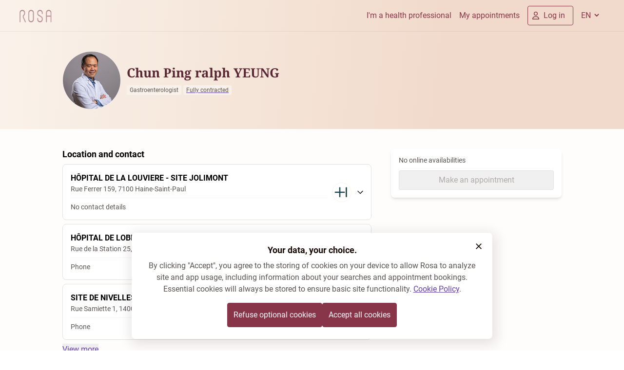

--- FILE ---
content_type: text/html; charset=utf-8
request_url: https://rosa.be/en/hp/chun-ping-ralph-yeung/
body_size: 67263
content:
<!DOCTYPE html><html q:render="ssr" q:route="[language]/[entityType]/[entityKey]/" lang="en" q:container="paused" q:version="1.16.0" q:base="/build/en/" q:locale="en" q:manifest-hash="wd2fjr" q:instance="kbzk78gfo1"><!--qv q:id=0 q:key=mWU5:QJ_0--><!--qv q:id=1 q:key=bY7G:2s_9--><!--qv q:s q:sref=1 q:key=--><!--qv q:id=2 q:key=qH2D:2s_8--><!--qv q:s q:sref=2 q:key=--><head on-document:qinit="q-CQNY_4sw.js#_hW[0]
q-DPsGQe-D.js#_hW[1]" q:id="3" q:head><meta charset="utf-8" q:head><!--qv q:id=4 q:key=kNlP:2s_2--><!--qv q:key=m0_4--><title q:head>Chun Ping ralph YEUNG (Gastroenterologist): Book an appointment online | Rosa</title><link href="https://rosa.be/en/hp/chun-ping-ralph-yeung/" rel="canonical" q:head><link rel="icon" type="image/svg+xml" href="/resources/logo/favicon.svg" q:id="5" q:head><link rel="apple-touch-icon" sizes="180x180" href="/resources/favicon/apple-touch-icon.png" q:id="6" q:head><link rel="icon" type="image/png" sizes="32x32" href="/resources/favicon/favicon-32x32.png" q:head><link rel="icon" type="image/png" sizes="16x16" href="/resources/favicon/favicon-16x16.png" q:head><meta name="viewport" content="width=device-width, initial-scale=1.0" q:head><link rel="preload" as="style" href="/resources/fonts/noto-serif/index.css" q:head><link rel="preload" as="style" href="/resources/fonts/roboto/index.css" q:head><link rel="stylesheet" href="/resources/fonts/noto-serif/index.css" media="print" on:load="q-Cb9OdnaZ.js#s_ksmqExHbw8w" q:head><link rel="stylesheet" href="/resources/fonts/roboto/index.css" media="print" on:load="q-BZnzcXfI.js#s_T5SVEx0WIm4" q:head><noscript q:head><link rel="stylesheet" href="/resources/fonts/noto-serif/index.css" q:head><link rel="stylesheet" href="/resources/fonts/roboto/index.css" q:head></noscript><meta property="og:site_name" content="Chun Ping ralph YEUNG (Gastroenterologist): Book an appointment online | Rosa" q:id="7" q:head><meta name="twitter:site" content="Chun Ping ralph YEUNG (Gastroenterologist): Book an appointment online | Rosa" q:id="8" q:head><meta name="twitter:title" content="Chun Ping ralph YEUNG (Gastroenterologist): Book an appointment online | Rosa" q:id="9" q:head><meta name="description" content="Book an appointment online with Chun Ping ralph YEUNG (Gastroenterologist). Discover the availabilities in just a few clicks on Rosa!" q:key="description" q:head><meta name="twitter:description" content="Book an appointment online with Chun Ping ralph YEUNG (Gastroenterologist). Discover the availabilities in just a few clicks on Rosa!" q:key="twitter:description" q:head><meta property="og:description" content="Book an appointment online with Chun Ping ralph YEUNG (Gastroenterologist). Discover the availabilities in just a few clicks on Rosa!" q:key="og:description" q:head><meta property="og:title" content="Chun Ping ralph YEUNG (Gastroenterologist): Book an appointment online | Rosa" q:key="og:title" q:head><meta property="og:type" content="website" q:key="og:type" q:head><meta property="og:image" content="https://rosa.be/resources/logo/rosa-seo-publicprofile.jpg" q:key="og:image" q:head><meta property="og:url" content="https://rosa.be/en/hp/chun-ping-ralph-yeung/" q:key="og:url" q:head><meta property="og:site_name" content="Rosa.be" q:key="og:site_name" q:head><!--qv q:id=a q:key=t3ZO:m0_3--><!--qv q:id=b q:key=72Lk:Nr_0--><script type="application/ld+json" q:key="Nr_1" q:head>{"@context":"https://schema.org","@type":"Organization","name":"Rosa","legalName":"Rosa NPO","description":"Find a doctor in your area with Rosa. Find the availabilities of the doctors. Book your online appointment now! Read more on rosa.be.","logo":"https://rosa.be/resources/logo/rosa-logo.svg","sameAs":["https://www.linkedin.com/company/rosahealth/","https://www.facebook.com/rosahealth.BE/","https://www.instagram.com/rosa_health_be/"],"url":"https://rosa.be/en/","contactPoint":{"@type":"ContactPoint","contactType":"customer service","email":"support@rosa.be"}}</script><!--/qv--><!--/qv--><!--/qv--><!--/qv--><script type="application/javascript" q:head>(() => {

  const keyConsent = 'rosa-cookiepolicy-patient-' + 'prod';
  const cookiePolicySelector = '.cookie-policy';

  function getCookieStorageContent(given){

    return {
      consentGiven: given,
      lastUpdated: new Date().toISOString(),
      version: '1.12',
    };
  }

  function enableAllCookies() {
    window.cookiesEnabled = true;
    const event = new CustomEvent('cookie-policy-accepted');
    window.dispatchEvent(event);
  }

  function disableAllCookies() {
    window.cookiesEnabled = false;
    const event = new CustomEvent('cookie-policy-refused');
    window.dispatchEvent(event);
    localStorage.clear()
    const cookies = document.cookie.split(';');

    // Set the cookie with the extracted name to an empty value and an expiration date in the past.This effectively deletes the cookie.
    // because a cookie's path and domain must exactly match the path and domain it was set with in order to delete it, we do it several times.

    for (let i = 0; i < cookies.length; i++) {
      const cookie = cookies[i];
      const eqPos = cookie.indexOf('=');
      const name = eqPos > -1 ? cookie.substr(0, eqPos) : cookie;
      document.cookie = name + '=; expires=Thu, 01 Jan 1970 00:00:00 GMT; path=' + location.pathname + '; domain=' + location.hostname + '; secure; SameSite=Strict;';
      document.cookie = name + '=; expires=Thu, 01 Jan 1970 00:00:00 GMT; path=/; domain=' + location.hostname + '; secure; SameSite=Strict;';
      document.cookie = name + '=; expires=Thu, 01 Jan 1970 00:00:00 GMT; path=/; domain=.rosa.be; secure; SameSite=Strict;';
    }
  }

  function getCookie(name) {
    let cookieArray = document.cookie.split(';');
    for(let i = 0; i < cookieArray.length; i++) {
        const [key, value] = cookieArray[i].split('=');
        if(name === key.trim()) {
            return decodeURIComponent(value);
        }
    }
    return null;
  }


  function hideCookieBanner() {
    document.querySelector(cookiePolicySelector).classList.add('cookie-policy--hidden');
  }

  function showCookieBanner() {
    document.querySelector(cookiePolicySelector).classList.remove('cookie-policy--hidden');
  }

  function tagRosaEmployee() {
    if( 'prod' !== 'prod' ){
      document.cookie = 'is-rosa-employee=true; domain=.rosa.be; path=/; max-age=15780096; secure; sameSite=strict;';
    }
  }

  window.agreeToRosaCookiePolicy = () => {
    const alreadyPresent = getCookie(keyConsent);
    tagRosaEmployee();
    const cookieContent = JSON.stringify(getCookieStorageContent(true));
    document.cookie = 'rosa-cookiepolicy-patient-prod=' + cookieContent + '; domain=.rosa.be; path=/; max-age=15780096; secure; sameSite=strict;';
    hideCookieBanner();
    enableAllCookies();
    if (alreadyPresent) {
      window.location.reload();
    }
  };

  window.refuseRosaCookiePolicy = () => {
    const alreadyPresent = getCookie(keyConsent);
    const cookieContent = JSON.stringify(getCookieStorageContent(false));
    disableAllCookies();
    tagRosaEmployee();
    document.cookie = 'rosa-cookiepolicy-patient-prod=' + cookieContent + '; domain=.rosa.be; path=/; max-age=15780096; secure; sameSite=strict;';
    hideCookieBanner();
    if (alreadyPresent) {
      window.location.reload();
    }
  };

  function evaluateCookiePolicy() {
    tagRosaEmployee()
    const keyConsentValue = JSON.parse(getCookie(keyConsent));

    if (!keyConsentValue) {
      showCookieBanner();
      return;
    }
    if (!keyConsentValue || keyConsentValue.version !== '1.12') {
      showCookieBanner();
      return;
    }
    hideCookieBanner();

    if (keyConsentValue.consentGiven === true) {
      enableAllCookies();
    }
  }

  window.hideCookieBanner = hideCookieBanner;
  window.showCookieBanner = showCookieBanner;
  window.evaluateCookiePolicy = evaluateCookiePolicy;
  window.cookieContent = getCookie(keyConsent) || null;
  window.isRosaEmployee = getCookie('is-rosa-employee') || false;

  document.addEventListener('DOMContentLoaded', evaluateCookiePolicy);
})();</script><link rel="manifest" href="/manifest.json" q:head><link rel="modulepreload" href="/build/en/q-pLIxelCT.js"><script type="module" async="true" src="/build/en/q-pLIxelCT.js"></script><link rel="preload" href="/resources/assets/roboto-latin-400-normal.mTIRXP6Y.woff2" as="font" type="font/woff2" crossorigin><link rel="preload" href="/resources/assets/roboto-latin-700-normal.CeM5gOv8.woff2" as="font" type="font/woff2" crossorigin><link rel="preload" href="/resources/assets/noto-serif-latin-wght-normal.UBUMA9mA.woff2" as="font" type="font/woff2" crossorigin><link rel="modulepreload" href="/build/en/q-DQDIcDZK.js"><link rel="preload" href="/resources/assets/bundle-graph.Burp53Jo.json" as="fetch" crossorigin="anonymous"><script type="module" async="true">let b=fetch("/resources/assets/bundle-graph.Burp53Jo.json");import("/build/en/q-DQDIcDZK.js").then(({l})=>l("/build/en/",b));</script><link rel="modulepreload" href="/build/en/q-D5c2m7on.js"><style q:style="wyyofg-2" hidden>@font-face{font-family:"Noto Serif Variable";font-style:normal;font-display:optional;font-weight:100 900;src:url(/resources/assets/noto-serif-latin-wght-normal.UBUMA9mA.woff2) format("woff2-variations");unicode-range:U+0000-00FF,U+0131,U+0152-0153,U+02BB-02BC,U+02C6,U+02DA,U+02DC,U+0304,U+0308,U+0329,U+2000-206F,U+2074,U+20AC,U+2122,U+2191,U+2193,U+2212,U+2215,U+FEFF,U+FFFD}@font-face{font-family:Roboto;font-style:normal;font-display:optional;font-weight:400;src:url(/resources/assets/roboto-latin-400-normal.mTIRXP6Y.woff2) format("woff2");unicode-range:U+0000-00FF,U+0131,U+0152-0153,U+02BB-02BC,U+02C6,U+02DA,U+02DC,U+0304,U+0308,U+0329,U+2000-206F,U+2074,U+20AC,U+2122,U+2191,U+2193,U+2212,U+2215,U+FEFF,U+FFFD}@font-face{font-family:Roboto;font-style:normal;font-display:optional;font-weight:700;src:url(/resources/assets/roboto-latin-700-normal.CeM5gOv8.woff2) format("woff2")}:root{--foundation-bazaar-bazaar-100:#dac0c7;--foundation-bazaar-bazaar-200:#c8a2ac;--foundation-bazaar-bazaar-300:#af7886;--foundation-bazaar-bazaar-400:#a05d6e;--foundation-bazaar-bazaar-50:#f3ebed;--foundation-bazaar-bazaar-500:#88354a;--foundation-bazaar-bazaar-600:#7c3043;--foundation-bazaar-bazaar-700:#612635;--foundation-bazaar-bazaar-800:#4b1d29;--foundation-bazaar-bazaar-900:#39161f;--foundation-black-black:#1a0a05;--foundation-black-black-100:#1a0a051a;--foundation-black-black-150:#1a0a0526;--foundation-black-black-20:#1a0a0505;--foundation-black-black-200:#1a0a0533;--foundation-black-black-250:#1a0a0540;--foundation-black-black-300:#1a0a054d;--foundation-black-black-40:#1a0a050a;--foundation-black-black-400:#1a0a0566;--foundation-black-black-500:#1a0a0580;--foundation-black-black-60:#1a0a050f;--foundation-black-black-600:#1a0a0599;--foundation-black-black-700:#1a0a05b2;--foundation-black-black-800:#1a0a05cc;--foundation-black-black-900:#1a0a05e5;--foundation-blue-blue-100:#c0d5ef;--foundation-blue-blue-200:#a1c1e7;--foundation-blue-blue-300:#76a5db;--foundation-blue-blue-400:#5c94d5;--foundation-blue-blue-50:#ebf2fa;--foundation-blue-blue-500:#3379ca;--foundation-blue-blue-600:#2e6eb8;--foundation-blue-blue-700:#24568f;--foundation-blue-blue-800:#1c436f;--foundation-blue-blue-900:#153355;--foundation-green-green-100:#c5e9c0;--foundation-green-green-200:#a9dea2;--foundation-green-green-300:#82cf77;--foundation-green-green-400:#6ac55d;--foundation-green-green-50:#ecf8eb;--foundation-green-green-500:#45b734;--foundation-green-green-600:#3fa72f;--foundation-green-green-700:#318225;--foundation-green-green-800:#26651d;--foundation-green-green-900:#1d4d16;--foundation-lavender-lavender-100:#f0ecf7;--foundation-lavender-lavender-200:#dad0ec;--foundation-lavender-lavender-300:#bcacdc;--foundation-lavender-lavender-400:#9d85cc;--foundation-lavender-lavender-500:#8060bd;--foundation-lavender-lavender-600:#643dae;--foundation-lavender-lavender-700:#553494;--foundation-lavender-lavender-800:#472b7c;--foundation-lavender-lavender-900:#392363;--foundation-lavender-lavender-950:#2d1b4e;--foundation-linnen-linnen-100:#f7e9de;--foundation-linnen-linnen-20:#fffdfc;--foundation-linnen-linnen-200:#f3e0cf;--foundation-linnen-linnen-300:#f2dcc9;--foundation-linnen-linnen-40:#fdfaf7;--foundation-linnen-linnen-400:#efd5be;--foundation-linnen-linnen-500:#edcfb5;--foundation-linnen-linnen-60:#fcf7f3;--foundation-linnen-linnen-80:#fbf3ed;--foundation-neutral-neutral-0:#ffffff;--foundation-neutral-neutral-10:#fafafa;--foundation-neutral-neutral-100:#7e7d7d;--foundation-neutral-neutral-20:#f5f5f5;--foundation-neutral-neutral-200:#706f6e;--foundation-neutral-neutral-30:#ececec;--foundation-neutral-neutral-300:#626160;--foundation-neutral-neutral-40:#e0e0e0;--foundation-neutral-neutral-400:#565554;--foundation-neutral-neutral-50:#c4c3c3;--foundation-neutral-neutral-500:#484645;--foundation-neutral-neutral-60:#b5b5b4;--foundation-neutral-neutral-600:#3c3a39;--foundation-neutral-neutral-70:#a9a9a8;--foundation-neutral-neutral-700:#2b2929;--foundation-neutral-neutral-80:#9b9a9a;--foundation-neutral-neutral-800:#1d1b1a;--foundation-neutral-neutral-90:#8d8c8b;--foundation-neutral-neutral-900:#110f0e;--foundation-orange-orange-100:#fbddb0;--foundation-orange-orange-200:#f9cd8a;--foundation-orange-orange-300:#f7b655;--foundation-orange-orange-400:#f5a834;--foundation-orange-orange-50:#fef4e6;--foundation-orange-orange-500:#f39201;--foundation-orange-orange-600:#dd8501;--foundation-orange-orange-700:#ad6801;--foundation-orange-orange-800:#865001;--foundation-orange-orange-900:#663d00;--foundation-red-red-100:#f1bab4;--foundation-red-red-200:#ea9990;--foundation-red-red-300:#e16a5e;--foundation-red-red-400:#db4d3e;--foundation-red-red-50:#fbe9e7;--foundation-red-red-500:#d2210e;--foundation-red-red-600:#bf1e0d;--foundation-red-red-700:#95170a;--foundation-red-red-800:#741208;--foundation-red-red-900:#580e06;--foundation-white-white:#ffffff;--foundation-white-white-100:#ffffff1a;--foundation-white-white-150:#ffffff26;--foundation-white-white-20:#ffffff05;--foundation-white-white-200:#ffffff33;--foundation-white-white-300:#ffffff4d;--foundation-white-white-40:#ffffff0a;--foundation-white-white-400:#ffffff66;--foundation-white-white-500:#ffffff80;--foundation-white-white-60:#ffffff0f;--foundation-white-white-600:#ffffff99;--foundation-white-white-700:#ffffffb2;--foundation-white-white-800:#ffffffcc;--foundation-white-white-900:#ffffffe5;--foundation-white-white-950:#fffffff2;--background-bg-accent-default:var(--foundation-lavender-lavender-100);--background-bg-accent-emphasis:var(--foundation-lavender-lavender-600);--background-bg-accent-muted:var(--foundation-lavender-lavender-200);--background-bg-accent-subtle:var(--foundation-lavender-lavender-300);--background-bg-brand-default:var(--foundation-linnen-linnen-20);--background-bg-brand-emphasis:var(--foundation-bazaar-bazaar-800);--background-bg-brand-muted:var(--foundation-linnen-linnen-40);--background-bg-brand-subtle:var(--foundation-linnen-linnen-60);--background-bg-danger:var(--foundation-red-red-50);--background-bg-danger-hover:var(--foundation-red-red-100);--background-bg-danger-emphasis:var(--foundation-red-red-500);--background-bg-danger-emphasis-hover:var(--foundation-red-red-600);--background-bg-default:var(--foundation-neutral-neutral-0);--background-bg-disabled:var(--foundation-black-black-40);--background-bg-info:var(--foundation-blue-blue-50);--background-bg-info-emphasis:var(--foundation-blue-blue-500);--background-bg-muted:var(--foundation-neutral-neutral-20);--background-bg-subtle:var(--foundation-neutral-neutral-30);--background-bg-success:var(--foundation-green-green-50);--background-bg-success-emphasis:var(--foundation-green-green-700);--background-bg-warning:var(--foundation-orange-orange-50);--background-bg-warning-emphasis:var(--foundation-orange-orange-800);--border-border-accent:var(--foundation-lavender-lavender-500);--border-border-danger:var(--foundation-red-red-200);--border-border-danger-emphasis:var(--foundation-red-red-500);--border-border-default:var(--foundation-black-black-150);--border-border-emphasis:var(--foundation-black-black-300);--border-border-info:var(--foundation-blue-blue-200);--border-border-info-emphasis:var(--foundation-blue-blue-500);--border-border-subtle:var(--foundation-black-black-60);--border-border-success:var(--foundation-green-green-200);--border-border-success-emphasis:var(--foundation-green-green-600);--border-border-warning:var(--foundation-orange-orange-200);--border-border-warning-emphasis:var(--foundation-orange-orange-600);--button-accent-primary-bg-default:var(--foundation-lavender-lavender-100);--button-accent-primary-bg-disabled:var(--foundation-black-black-60);--button-accent-primary-bg-hover:var(--foundation-lavender-lavender-200);--button-accent-primary-fg-default:var(--foreground-fg-accent);--button-accent-primary-fg-disabled:var(--foreground-fg-disabled);--button-accent-secondary-bg-hover:var(--foundation-black-black-40);--button-accent-secondary-border-default:var(--border-border-default);--button-accent-secondary-fg-default:var(--foreground-fg-accent);--button-accent-secondary-fg-disabled:var(--foreground-fg-disabled);--button-accent-tertiary-bg-hover:var(--foundation-black-black-40);--button-accent-tertiary-fg-default:var(--foreground-fg-accent);--button-accent-tertiary-fg-disabled:var(--foreground-fg-disabled);--button-link-fg-default:var(--foreground-fg-accent);--button-link-fg-disabled:var(--foreground-fg-disabled);--button-primary-bg-default:var(--foundation-bazaar-bazaar-500);--button-primary-bg-disabled:var(--foundation-black-black-60);--button-primary-bg-hover:var(--foundation-bazaar-bazaar-600);--button-primary-fg-default:var(--foreground-fg-on-emphasis);--button-primary-fg-disabled:var(--foreground-fg-disabled);--button-secondary-bg-hover:var(--foundation-black-black-40);--button-secondary-border-default:var(--foundation-bazaar-bazaar-400);--button-secondary-border-disabled:var(--border-border-subtle);--button-secondary-fg-default:var(--foundation-bazaar-bazaar-500);--button-secondary-fg-disabled:var(--foreground-fg-disabled);--button-tertiary-bg-hover:var(--foundation-black-black-40);--button-tertiary-fg-default:var(--foundation-bazaar-bazaar-500);--button-tertiary-fg-disabled:var(--foreground-fg-disabled);--control-accent-background-bg-default:var(--background-bg-default);--control-accent-background-bg-disabled:var(--background-bg-disabled);--control-accent-background-bg-selected:var(--foundation-lavender-lavender-600);--control-accent-border-border-default:var(--border-border-default);--control-accent-border-border-disabled:var(--border-border-subtle);--control-accent-border-border-emphasis:var(--border-border-emphasis);--control-accent-border-border-selected:var(--foundation-lavender-lavender-600);--control-accent-foreground-fg-default:var(--foreground-fg-default);--control-accent-foreground-fg-disabled:var(--foreground-fg-disabled);--control-accent-foreground-fg-on-emphasis:var(--foundation-neutral-neutral-0);--control-accent-foreground-fg-placeholder:var(--foundation-black-black-300);--control-background-bg-default:var(--background-bg-default);--control-background-bg-disabled:var(--background-bg-disabled);--control-background-bg-muted:var(--foundation-neutral-neutral-50);--control-background-bg-selected:var(--foundation-bazaar-bazaar-500);--control-border-border-default:var(--border-border-default);--control-border-border-disabled:var(--border-border-subtle);--control-border-border-emphasis:var(--border-border-emphasis);--control-border-border-selected:var(--foundation-bazaar-bazaar-500);--control-foreground-fg-default:var(--foreground-fg-default);--control-foreground-fg-disabled:var(--foreground-fg-disabled);--control-foreground-fg-on-emphasis:var(--foundation-neutral-neutral-0);--control-foreground-fg-placeholder:var(--foundation-black-black-300);--foreground-fg-accent:var(--foundation-lavender-lavender-600);--foreground-fg-brand:var(--foundation-bazaar-bazaar-700);--foreground-fg-danger:var(--foundation-red-red-500);--foreground-fg-default:var(--foundation-black-black);--foreground-fg-disabled:var(--foundation-black-black-300);--foreground-fg-info:var(--foundation-blue-blue-600);--foreground-fg-muted:var(--foundation-black-black-700);--foreground-fg-on-emphasis:var(--foundation-white-white);--foreground-fg-subtle:var(--foundation-black-black-500);--foreground-fg-success:var(--foundation-green-green-700);--foreground-fg-warning:var(--foundation-orange-orange-800);--navigation-button-border-default:var(--foundation-bazaar-bazaar-500);--navigation-fg-default:var(--foundation-bazaar-bazaar-500);--background-bg-brand-gradient:linear-gradient(95.96deg,#faf2ea 0%,#f1dacb 71.99%);--background-bg-homepage-gradient:linear-gradient(93.5deg,rgba(244,213,195,.5) 0%,rgb(244,213,195) 100%,#fbf4ee)}*,:before,:after{box-sizing:border-box;border-width:0;border-style:solid;border-color:#e5e7eb}:before,:after{--tw-content:""}html,:host{line-height:1.5;-webkit-text-size-adjust:100%;-moz-tab-size:4;-o-tab-size:4;tab-size:4;font-family:Roboto,-apple-system,BlinkMacSystemFont,Segoe UI,Helvetica,Arial,sans-serif,ui-sans-serif,system-ui,sans-serif,"Apple Color Emoji","Segoe UI Emoji",Segoe UI Symbol,"Noto Color Emoji";font-feature-settings:normal;font-variation-settings:normal;-webkit-tap-highlight-color:transparent}body{margin:0;line-height:inherit}hr{height:0;color:inherit;border-top-width:1px}abbr:where([title]){-webkit-text-decoration:underline dotted;text-decoration:underline dotted}h1,h2,h3,h4,h5,h6{font-size:inherit;font-weight:inherit}a{color:inherit;text-decoration:inherit}b,strong{font-weight:bolder}code,kbd,samp,pre{font-family:ui-monospace,SFMono-Regular,Menlo,Monaco,Consolas,Liberation Mono,Courier New,monospace;font-feature-settings:normal;font-variation-settings:normal;font-size:1em}small{font-size:80%}sub,sup{font-size:75%;line-height:0;position:relative;vertical-align:baseline}sub{bottom:-.25em}sup{top:-.5em}table{text-indent:0;border-color:inherit;border-collapse:collapse}button,input,optgroup,select,textarea{font-family:inherit;font-feature-settings:inherit;font-variation-settings:inherit;font-size:100%;font-weight:inherit;line-height:inherit;letter-spacing:inherit;color:inherit;margin:0;padding:0}button,select{text-transform:none}button,input:where([type=button]),input:where([type=reset]),input:where([type=submit]){-webkit-appearance:button;background-color:transparent;background-image:none}:-moz-focusring{outline:auto}:-moz-ui-invalid{box-shadow:none}progress{vertical-align:baseline}::-webkit-inner-spin-button,::-webkit-outer-spin-button{height:auto}[type=search]{-webkit-appearance:textfield;outline-offset:-2px}::-webkit-search-decoration{-webkit-appearance:none}::-webkit-file-upload-button{-webkit-appearance:button;font:inherit}summary{display:list-item}blockquote,dl,dd,h1,h2,h3,h4,h5,h6,hr,figure,p,pre{margin:0}fieldset{margin:0;padding:0}legend{padding:0}ol,ul,menu{list-style:none;margin:0;padding:0}dialog{padding:0}textarea{resize:vertical}input::-moz-placeholder,textarea::-moz-placeholder{opacity:1;color:#9ca3af}input::placeholder,textarea::placeholder{opacity:1;color:#9ca3af}button,[role=button]{cursor:pointer}:disabled{cursor:default}img,svg,video,canvas,audio,iframe,embed,object{display:block;vertical-align:middle}img,video{max-width:100%;height:auto}[hidden]{display:none}html,body{-webkit-font-smoothing:antialiased;-moz-osx-font-smoothing:grayscale}body{font-family:Roboto,-apple-system,BlinkMacSystemFont,Segoe UI,Helvetica,Arial,sans-serif,ui-sans-serif,system-ui,sans-serif,"Apple Color Emoji","Segoe UI Emoji",Segoe UI Symbol,"Noto Color Emoji"}h1,h2,h3,h4,h5,h6{font-family:"Noto Serif Variable",serif;font-style:normal;font-weight:700;margin:0;padding:0}h1{font-size:1.625rem;line-height:1.75rem}@media (min-width:640px){h1{font-size:1.875rem;line-height:2rem}}h2{font-size:1.375rem;line-height:1.625rem}@media (min-width:640px){h2.font-sans{line-height:"1.875rem"}h2{font-size:1.625rem;line-height:1.75rem}}h3{font-size:1.25rem;line-height:1.625rem}@media (min-width:640px){h3{font-size:1.375rem;line-height:1.625rem}}h4{font-size:1.25rem;line-height:1.625rem}@media (min-width:640px){h4{font-size:1.25rem;line-height:1.625rem}}h5.text-desktop-h2{line-height:"1.875rem"}p[class*=-display-]h5{font-family:Roboto,-apple-system,BlinkMacSystemFont,Segoe UI,Helvetica,Arial,sans-serif}h5{font-family:Roboto,-apple-system,BlinkMacSystemFont,Segoe UI,Helvetica,Arial,sans-serif,ui-sans-serif,system-ui,sans-serif,"Apple Color Emoji","Segoe UI Emoji",Segoe UI Symbol,"Noto Color Emoji";font-size:1.125rem;line-height:1.5rem}@media (min-width:640px){h5{font-size:1.125rem;line-height:1.5rem}}.text-desktop-h2.font-sans,p.text-desktop-h2,li.text-desktop-h2,span.text-desktop-h2,a.text-desktop-h2{line-height:"1.875rem"}p[class*=-display-]p,p[class*=-display-] li,p[class*=-display-] span,p[class*=-display-] a{font-family:Roboto,-apple-system,BlinkMacSystemFont,Segoe UI,Helvetica,Arial,sans-serif}p,li,span,a{font-family:Roboto,-apple-system,BlinkMacSystemFont,Segoe UI,Helvetica,Arial,sans-serif,ui-sans-serif,system-ui,sans-serif,"Apple Color Emoji","Segoe UI Emoji",Segoe UI Symbol,"Noto Color Emoji"}a{cursor:pointer}p[class*=-display-]{font-family:"Noto Serif Variable",serif}p[class*=-display-].font-sans{font-family:Roboto,-apple-system,BlinkMacSystemFont,Segoe UI,Helvetica,Arial,sans-serif}.bg-homepage-top--image:before{aspect-ratio:auto;height:100%;width:100%;background-image:url(/resources/assets/home-page-search-screen.DyMvyZO3.svg);background-size:100%;background-position:bottom;background-repeat:no-repeat;position:absolute;bottom:0;left:0;content:var(--tw-content);z-index:0}.bg-homepage-top--image{display:none}@media (min-width:768px){.bg-homepage-top--image{visibility:visible}}.bg-portal-bottom--image:before{aspect-ratio:auto;height:100%;width:100%;background-image:url(/resources/assets/portal-bottom-image.DFrriWoi.svg);background-size:100%;background-position:bottom;background-repeat:no-repeat;position:absolute;bottom:0;z-index:0;margin-left:auto;margin-right:auto;content:var(--tw-content);max-width:960px}.bg-portal-bottom--image{display:none}@media (min-width:768px){.bg-portal-bottom--image{visibility:visible}}*,:before,:after{--tw-border-spacing-x:0;--tw-border-spacing-y:0;--tw-translate-x:0;--tw-translate-y:0;--tw-rotate:0;--tw-skew-x:0;--tw-skew-y:0;--tw-scale-x:1;--tw-scale-y:1;--tw-pan-x:;--tw-pan-y:;--tw-pinch-zoom:;--tw-scroll-snap-strictness:proximity;--tw-gradient-from-position:;--tw-gradient-via-position:;--tw-gradient-to-position:;--tw-ordinal:;--tw-slashed-zero:;--tw-numeric-figure:;--tw-numeric-spacing:;--tw-numeric-fraction:;--tw-ring-inset:;--tw-ring-offset-width:0px;--tw-ring-offset-color:#fff;--tw-ring-color:rgb(59 130 246/.5);--tw-ring-offset-shadow:0 0 #0000;--tw-ring-shadow:0 0 #0000;--tw-shadow:0 0 #0000;--tw-shadow-colored:0 0 #0000;--tw-blur:;--tw-brightness:;--tw-contrast:;--tw-grayscale:;--tw-hue-rotate:;--tw-invert:;--tw-saturate:;--tw-sepia:;--tw-drop-shadow:;--tw-backdrop-blur:;--tw-backdrop-brightness:;--tw-backdrop-contrast:;--tw-backdrop-grayscale:;--tw-backdrop-hue-rotate:;--tw-backdrop-invert:;--tw-backdrop-opacity:;--tw-backdrop-saturate:;--tw-backdrop-sepia:;--tw-contain-size:;--tw-contain-layout:;--tw-contain-paint:;--tw-contain-style:}::backdrop{--tw-border-spacing-x:0;--tw-border-spacing-y:0;--tw-translate-x:0;--tw-translate-y:0;--tw-rotate:0;--tw-skew-x:0;--tw-skew-y:0;--tw-scale-x:1;--tw-scale-y:1;--tw-pan-x:;--tw-pan-y:;--tw-pinch-zoom:;--tw-scroll-snap-strictness:proximity;--tw-gradient-from-position:;--tw-gradient-via-position:;--tw-gradient-to-position:;--tw-ordinal:;--tw-slashed-zero:;--tw-numeric-figure:;--tw-numeric-spacing:;--tw-numeric-fraction:;--tw-ring-inset:;--tw-ring-offset-width:0px;--tw-ring-offset-color:#fff;--tw-ring-color:rgb(59 130 246/.5);--tw-ring-offset-shadow:0 0 #0000;--tw-ring-shadow:0 0 #0000;--tw-shadow:0 0 #0000;--tw-shadow-colored:0 0 #0000;--tw-blur:;--tw-brightness:;--tw-contrast:;--tw-grayscale:;--tw-hue-rotate:;--tw-invert:;--tw-saturate:;--tw-sepia:;--tw-drop-shadow:;--tw-backdrop-blur:;--tw-backdrop-brightness:;--tw-backdrop-contrast:;--tw-backdrop-grayscale:;--tw-backdrop-hue-rotate:;--tw-backdrop-invert:;--tw-backdrop-opacity:;--tw-backdrop-saturate:;--tw-backdrop-sepia:;--tw-contain-size:;--tw-contain-layout:;--tw-contain-paint:;--tw-contain-style:}.\!container{width:100%!important}.container{width:100%}@media (min-width:640px){.\!container{max-width:640px!important}.container{max-width:640px}}@media (min-width:768px){.\!container{max-width:768px!important}.container{max-width:768px}}@media (min-width:1024px){.\!container{max-width:1024px!important}.container{max-width:1024px}}@media (min-width:1280px){.\!container{max-width:1280px!important}.container{max-width:1280px}}@media (min-width:1536px){.\!container{max-width:1536px!important}.container{max-width:1536px}}.public-profile-container{margin-left:auto;margin-right:auto;box-sizing:content-box;max-width:1024px;padding-left:1.5rem;padding-right:1.5rem}@media (min-width:640px){.public-profile-container{padding-left:4rem;padding-right:4rem}}.sr-only{position:absolute;width:1px;height:1px;padding:0;margin:-1px;overflow:hidden;clip:rect(0,0,0,0);white-space:nowrap;border-width:0}.pointer-events-none{pointer-events:none}.pointer-events-auto{pointer-events:auto}.visible{visibility:visible}.invisible{visibility:hidden}.collapse{visibility:collapse}.static{position:static}.fixed{position:fixed}.\!absolute{position:absolute!important}.absolute{position:absolute}.relative{position:relative}.sticky{position:sticky}.inset-0{inset:0}.inset-x-0{left:0;right:0}.-bottom-\[1px\]{bottom:-1px}.-top-1{top:-.25rem}.bottom-0{bottom:0}.bottom-2{bottom:.5rem}.bottom-auto{bottom:auto}.left-0{left:0}.left-1\/2{left:50%}.left-3{left:.75rem}.left-\[3px\]{left:3px}.right-0{right:0}.right-2{right:.5rem}.right-3{right:.75rem}.right-4{right:1rem}.top-0{top:0}.top-1\/2{top:50%}.top-14{top:3.5rem}.top-16{top:4rem}.top-2{top:.5rem}.top-2\.5{top:.625rem}.top-3{top:.75rem}.top-4{top:1rem}.top-\[56px\]{top:56px}.top-\[70px\]{top:70px}.-z-10{z-index:-10}.z-0{z-index:0}.z-10{z-index:10}.z-20{z-index:20}.z-30{z-index:30}.z-40{z-index:40}.z-50{z-index:50}.z-\[15\]{z-index:15}.z-\[1\]{z-index:1}.z-\[9999\]{z-index:9999}.z-\[999\]{z-index:999}.-order-1{order:-1}.col-span-full{grid-column:1/-1}.row-start-1{grid-row-start:1}.\!m-0{margin:0!important}.-m-0{margin:-0px}.-m-0\.5{margin:-.125rem}.-m-1{margin:-.25rem}.m-0{margin:0}.m-2{margin:.5rem}.m-8{margin:2rem}.m-\[1px\]{margin:1px}.m-auto{margin:auto}.-mx-1{margin-left:-.25rem;margin-right:-.25rem}.-mx-2{margin-left:-.5rem;margin-right:-.5rem}.-my-2{margin-top:-.5rem;margin-bottom:-.5rem}.mx-0{margin-left:0;margin-right:0}.mx-2{margin-left:.5rem;margin-right:.5rem}.mx-3{margin-left:.75rem;margin-right:.75rem}.mx-4{margin-left:1rem;margin-right:1rem}.mx-6{margin-left:1.5rem;margin-right:1.5rem}.mx-8{margin-left:2rem;margin-right:2rem}.mx-auto{margin-left:auto;margin-right:auto}.my-0{margin-top:0;margin-bottom:0}.my-1{margin-top:.25rem;margin-bottom:.25rem}.my-16{margin-top:4rem;margin-bottom:4rem}.my-2{margin-top:.5rem;margin-bottom:.5rem}.my-24{margin-top:6rem;margin-bottom:6rem}.my-3{margin-top:.75rem;margin-bottom:.75rem}.my-4{margin-top:1rem;margin-bottom:1rem}.my-6{margin-top:1.5rem;margin-bottom:1.5rem}.my-auto{margin-top:auto;margin-bottom:auto}.-mb-1{margin-bottom:-.25rem}.-mb-1\.5{margin-bottom:-.375rem}.-ml-6{margin-left:-1.5rem}.-ml-8{margin-left:-2rem}.-ml-\[11px\]{margin-left:-11px}.-ml-\[4px\]{margin-left:-4px}.-mt-1{margin-top:-.25rem}.-mt-2{margin-top:-.5rem}.-mt-20{margin-top:-5rem}.-mt-\[200px\]{margin-top:-200px}.-mt-\[250px\]{margin-top:-250px}.-mt-\[28px\]{margin-top:-28px}.mb-1{margin-bottom:.25rem}.mb-10{margin-bottom:2.5rem}.mb-16{margin-bottom:4rem}.mb-2{margin-bottom:.5rem}.mb-3{margin-bottom:.75rem}.mb-4{margin-bottom:1rem}.mb-6{margin-bottom:1.5rem}.mb-8{margin-bottom:2rem}.mb-9{margin-bottom:2.25rem}.ml-1{margin-left:.25rem}.ml-11{margin-left:2.75rem}.ml-2{margin-left:.5rem}.ml-3{margin-left:.75rem}.ml-4{margin-left:1rem}.ml-6{margin-left:1.5rem}.ml-auto{margin-left:auto}.ml-px{margin-left:1px}.mr-0{margin-right:0}.mr-1{margin-right:.25rem}.mr-1\.5{margin-right:.375rem}.mr-10{margin-right:2.5rem}.mr-2{margin-right:.5rem}.mr-3{margin-right:.75rem}.mr-4{margin-right:1rem}.mr-5{margin-right:1.25rem}.mt-0{margin-top:0}.mt-0\.5{margin-top:.125rem}.mt-1{margin-top:.25rem}.mt-10{margin-top:2.5rem}.mt-16{margin-top:4rem}.mt-2{margin-top:.5rem}.mt-3{margin-top:.75rem}.mt-4{margin-top:1rem}.mt-6{margin-top:1.5rem}.mt-8{margin-top:2rem}.mt-9{margin-top:2.25rem}.mt-\[3px\]{margin-top:3px}.mt-auto{margin-top:auto}.mt-px{margin-top:1px}.line-clamp-2{overflow:hidden;display:-webkit-box;-webkit-box-orient:vertical;-webkit-line-clamp:2}.line-clamp-5{overflow:hidden;display:-webkit-box;-webkit-box-orient:vertical;-webkit-line-clamp:5}.block{display:block}.inline-block{display:inline-block}.inline{display:inline}.flex{display:flex}.inline-flex{display:inline-flex}.\!table{display:table!important}.table{display:table}.table-cell{display:table-cell}.table-row{display:table-row}.grid{display:grid}.contents{display:contents}.list-item{display:list-item}.\!hidden{display:none!important}.hidden{display:none}.size-4{width:1rem;height:1rem}.size-5{width:1.25rem;height:1.25rem}.size-fit{width:-moz-fit-content;width:fit-content;height:-moz-fit-content;height:fit-content}.size-full{width:100%;height:100%}.\!h-10{height:2.5rem!important}.h-1{height:.25rem}.h-10{height:2.5rem}.h-11{height:2.75rem}.h-12{height:3rem}.h-14{height:3.5rem}.h-16{height:4rem}.h-18{height:4.5rem}.h-2{height:.5rem}.h-2\.5{height:.625rem}.h-3{height:.75rem}.h-32{height:8rem}.h-4{height:1rem}.h-5{height:1.25rem}.h-6{height:1.5rem}.h-7{height:1.75rem}.h-8{height:2rem}.h-9{height:2.25rem}.h-\[100px\]{height:100px}.h-\[100vh\]{height:100vh}.h-\[146px\]{height:146px}.h-\[15\.5px\]{height:15.5px}.h-\[150px\]{height:150px}.h-\[24px\]{height:24px}.h-\[28px\]{height:28px}.h-\[32px\]{height:32px}.h-\[34px\]{height:34px}.h-\[36px\]{height:36px}.h-\[40px\]{height:40px}.h-\[48px\]{height:48px}.h-\[49px\]{height:49px}.h-\[55\%\]{height:55%}.h-\[6px\]{height:6px}.h-\[70px\]{height:70px}.h-\[72px\]{height:72px}.h-\[calc\(100svh-3\.5rem\)\]{height:calc(100svh - 3.5rem)}.h-\[calc\(100vh-150px\)\]{height:calc(100vh - 150px)}.h-\[calc\(100vh-3\.5rem\)\]{height:calc(100vh - 3.5rem)}.h-\[calc\(100vh-4rem\)\]{height:calc(100vh - 4rem)}.h-\[calc\(100vh-8rem\)\]{height:calc(100vh - 8rem)}.h-\[calc\(100vh_-_70px\)\]{height:calc(100vh - 70px)}.h-auto{height:auto}.h-fit{height:-moz-fit-content;height:fit-content}.h-full{height:100%}.h-min{height:-moz-min-content;height:min-content}.h-px{height:1px}.h-screen{height:100vh}.max-h-12{max-height:3rem}.max-h-20{max-height:5rem}.max-h-56{max-height:14rem}.max-h-6{max-height:1.5rem}.max-h-64{max-height:16rem}.max-h-80{max-height:20rem}.max-h-96{max-height:24rem}.max-h-\[125px\]{max-height:125px}.max-h-\[150px\]{max-height:150px}.max-h-\[200px\]{max-height:200px}.max-h-\[20px\]{max-height:20px}.max-h-\[20rem\]{max-height:20rem}.max-h-\[300px\]{max-height:300px}.max-h-\[40px\]{max-height:40px}.max-h-\[95\%\]{max-height:95%}.max-h-full{max-height:100%}.min-h-0{min-height:0px}.min-h-10{min-height:2.5rem}.min-h-100vh{min-height:100vh}.min-h-14{min-height:3.5rem}.min-h-16{min-height:4rem}.min-h-4{min-height:1rem}.min-h-5{min-height:1.25rem}.min-h-6{min-height:1.5rem}.min-h-75vh{min-height:75vh}.min-h-\[1\.5rem\]{min-height:1.5rem}.min-h-\[10\.625rem\]{min-height:10.625rem}.min-h-\[140px\]{min-height:140px}.min-h-\[2\.5rem\]{min-height:2.5rem}.min-h-\[20px\]{min-height:20px}.min-h-\[28px\]{min-height:28px}.min-h-\[2rem\]{min-height:2rem}.min-h-\[3\.5rem\]{min-height:3.5rem}.min-h-\[32px\]{min-height:32px}.min-h-\[36px\]{min-height:36px}.min-h-\[450px\]{min-height:450px}.min-h-\[4rem\]{min-height:4rem}.min-h-\[56px\]{min-height:56px}.min-h-\[calc\(100vh-3\.5rem\)\]{min-height:calc(100vh - 3.5rem)}.min-h-\[calc\(100vh_-_70px\)\]{min-height:calc(100vh - 70px)}.min-h-\[fit-content\],.min-h-fit{min-height:-moz-fit-content;min-height:fit-content}.min-h-full{min-height:100%}.min-h-min{min-height:-moz-min-content;min-height:min-content}.min-h-screen{min-height:100vh}.w-1\/3{width:33.333333%}.w-10{width:2.5rem}.w-12{width:3rem}.w-14{width:3.5rem}.w-16{width:4rem}.w-18{width:4.5rem}.w-2{width:.5rem}.w-20{width:5rem}.w-24{width:6rem}.w-3{width:.75rem}.w-3\.5{width:.875rem}.w-3\/4{width:75%}.w-32{width:8rem}.w-4{width:1rem}.w-40{width:10rem}.w-48{width:12rem}.w-5{width:1.25rem}.w-52{width:13rem}.w-56{width:14rem}.w-6{width:1.5rem}.w-7{width:1.75rem}.w-8{width:2rem}.w-80{width:20rem}.w-9{width:2.25rem}.w-\[15\.5px\]{width:15.5px}.w-\[175px\]{width:175px}.w-\[184px\]{width:184px}.w-\[200px\]{width:200px}.w-\[20px\]{width:20px}.w-\[220px\]{width:220px}.w-\[238px\]{width:238px}.w-\[248px\]{width:248px}.w-\[250px\]{width:250px}.w-\[300px\]{width:300px}.w-\[303px\]{width:303px}.w-\[327px\]{width:327px}.w-\[40px\]{width:40px}.w-\[50px\]{width:50px}.w-\[55\%\]{width:55%}.w-\[69px\]{width:69px}.w-\[72px\]{width:72px}.w-\[90\%\]{width:90%}.w-auto{width:auto}.w-fit{width:-moz-fit-content;width:fit-content}.w-full{width:100%}.w-max{width:-moz-max-content;width:max-content}.w-min{width:-moz-min-content;width:min-content}.w-screen{width:100vw}.\!min-w-full{min-width:100%!important}.min-w-0{min-width:0px}.min-w-1{min-width:.25rem}.min-w-10{min-width:2.5rem}.min-w-14{min-width:3.5rem}.min-w-16{min-width:4rem}.min-w-5{min-width:1.25rem}.min-w-6{min-width:1.5rem}.min-w-\[0px\]{min-width:0px}.min-w-\[1\.75rem\]{min-width:1.75rem}.min-w-\[200px\]{min-width:200px}.min-w-\[24px\]{min-width:24px}.min-w-fit{min-width:-moz-fit-content;min-width:fit-content}.min-w-full{min-width:100%}.min-w-min{min-width:-moz-min-content;min-width:min-content}.max-w-10{max-width:2.5rem}.max-w-36{max-width:9rem}.max-w-40{max-width:10rem}.max-w-6xl{max-width:72rem}.max-w-\[100vw\]{max-width:100vw}.max-w-\[1200px\]{max-width:1200px}.max-w-\[125px\]{max-width:125px}.max-w-\[190px\]{max-width:190px}.max-w-\[200px\]{max-width:200px}.max-w-\[208px\]{max-width:208px}.max-w-\[220px\]{max-width:220px}.max-w-\[350px\]{max-width:350px}.max-w-\[400px\]{max-width:400px}.max-w-\[472px\]{max-width:472px}.max-w-\[490px\]{max-width:490px}.max-w-\[500px\]{max-width:500px}.max-w-\[520px\]{max-width:520px}.max-w-\[536px\]{max-width:536px}.max-w-\[600px\]{max-width:600px}.max-w-\[640px\]{max-width:640px}.max-w-\[700px\]{max-width:700px}.max-w-\[80\%\]{max-width:80%}.max-w-fit{max-width:-moz-fit-content;max-width:fit-content}.max-w-full{max-width:100%}.max-w-lg{max-width:32rem}.max-w-md{max-width:28rem}.max-w-none{max-width:none}.max-w-screen-2xl{max-width:1536px}.max-w-screen-xl{max-width:1280px}.max-w-xs{max-width:20rem}.flex-1{flex:1 1 0%}.flex-shrink{flex-shrink:1}.flex-shrink-0{flex-shrink:0}.shrink{flex-shrink:1}.shrink-0{flex-shrink:0}.flex-grow{flex-grow:1}.flex-grow-0{flex-grow:0}.grow{flex-grow:1}.table-fixed{table-layout:fixed}.border-collapse{border-collapse:collapse}.-translate-x-full{--tw-translate-x:-100%;transform:translate(var(--tw-translate-x),var(--tw-translate-y)) rotate(var(--tw-rotate)) skew(var(--tw-skew-x)) skewY(var(--tw-skew-y)) scaleX(var(--tw-scale-x)) scaleY(var(--tw-scale-y))}.translate-x-full{--tw-translate-x:100%;transform:translate(var(--tw-translate-x),var(--tw-translate-y)) rotate(var(--tw-rotate)) skew(var(--tw-skew-x)) skewY(var(--tw-skew-y)) scaleX(var(--tw-scale-x)) scaleY(var(--tw-scale-y))}.rotate-180{--tw-rotate:180deg;transform:translate(var(--tw-translate-x),var(--tw-translate-y)) rotate(var(--tw-rotate)) skew(var(--tw-skew-x)) skewY(var(--tw-skew-y)) scaleX(var(--tw-scale-x)) scaleY(var(--tw-scale-y))}.transform{transform:translate(var(--tw-translate-x),var(--tw-translate-y)) rotate(var(--tw-rotate)) skew(var(--tw-skew-x)) skewY(var(--tw-skew-y)) scaleX(var(--tw-scale-x)) scaleY(var(--tw-scale-y))}@keyframes ai-pulse{0%{scale:1}50%{scale:1.4}to{scale:1}}.animate-ai-pulse{animation:ai-pulse 1.3s infinite}.animate-fade-in-delayed{animation:.2s fade-in .2s forwards}@keyframes fade-in{0%{opacity:0}to{opacity:1}}.animate-fade-in-text{animation:fade-in .5s forwards}.animate-fade-out-delayed{animation:.2s fade-out .2s forwards}@keyframes fade-out{0%{opacity:1}to{opacity:0;visibility:hidden}}.animate-fade-out-text{animation:fade-out .5s forwards}@keyframes pulse{50%{opacity:.5}}.animate-pulse{animation:pulse 2s cubic-bezier(.4,0,.6,1) infinite}@keyframes spin{to{transform:rotate(360deg)}}.animate-spin{animation:spin 1s linear infinite}.animate-step-radio-option{animation:step-radio-option .3s forwards}.cursor-default{cursor:default}.cursor-not-allowed{cursor:not-allowed}.cursor-pointer{cursor:pointer}.resize{resize:both}.scroll-mb-0{scroll-margin-bottom:0px}.list-disc{list-style-type:disc}.list-none{list-style-type:none}.appearance-none{-webkit-appearance:none;-moz-appearance:none;appearance:none}.grid-cols-1{grid-template-columns:repeat(1,minmax(0,1fr))}.grid-cols-2{grid-template-columns:repeat(2,minmax(0,1fr))}.flex-row{flex-direction:row}.flex-row-reverse{flex-direction:row-reverse}.flex-col{flex-direction:column}.flex-wrap{flex-wrap:wrap}.flex-nowrap{flex-wrap:nowrap}.content-between{align-content:space-between}.items-start{align-items:flex-start}.items-end{align-items:flex-end}.items-center{align-items:center}.items-stretch{align-items:stretch}.justify-start{justify-content:flex-start}.justify-end{justify-content:flex-end}.justify-center{justify-content:center}.justify-between{justify-content:space-between}.gap-0{gap:0px}.gap-0\.5{gap:.125rem}.gap-1{gap:.25rem}.gap-1\.5{gap:.375rem}.gap-10{gap:2.5rem}.gap-2{gap:.5rem}.gap-3{gap:.75rem}.gap-4{gap:1rem}.gap-6{gap:1.5rem}.gap-8{gap:2rem}.gap-x-0{-moz-column-gap:0px;column-gap:0px}.gap-x-1{-moz-column-gap:.25rem;column-gap:.25rem}.gap-x-10{-moz-column-gap:2.5rem;column-gap:2.5rem}.gap-x-2{-moz-column-gap:.5rem;column-gap:.5rem}.gap-y-2{row-gap:.5rem}.gap-y-6{row-gap:1.5rem}.gap-y-8{row-gap:2rem}.space-x-1>:not([hidden])~:not([hidden]){--tw-space-x-reverse:0;margin-right:calc(.25rem * var(--tw-space-x-reverse));margin-left:calc(.25rem * calc(1 - var(--tw-space-x-reverse)))}.space-x-2>:not([hidden])~:not([hidden]){--tw-space-x-reverse:0;margin-right:calc(.5rem * var(--tw-space-x-reverse));margin-left:calc(.5rem * calc(1 - var(--tw-space-x-reverse)))}.space-x-3>:not([hidden])~:not([hidden]){--tw-space-x-reverse:0;margin-right:calc(.75rem * var(--tw-space-x-reverse));margin-left:calc(.75rem * calc(1 - var(--tw-space-x-reverse)))}.space-x-6>:not([hidden])~:not([hidden]){--tw-space-x-reverse:0;margin-right:calc(1.5rem * var(--tw-space-x-reverse));margin-left:calc(1.5rem * calc(1 - var(--tw-space-x-reverse)))}.space-y-1>:not([hidden])~:not([hidden]){--tw-space-y-reverse:0;margin-top:calc(.25rem * calc(1 - var(--tw-space-y-reverse)));margin-bottom:calc(.25rem * var(--tw-space-y-reverse))}.space-y-10>:not([hidden])~:not([hidden]){--tw-space-y-reverse:0;margin-top:calc(2.5rem * calc(1 - var(--tw-space-y-reverse)));margin-bottom:calc(2.5rem * var(--tw-space-y-reverse))}.space-y-12>:not([hidden])~:not([hidden]){--tw-space-y-reverse:0;margin-top:calc(3rem * calc(1 - var(--tw-space-y-reverse)));margin-bottom:calc(3rem * var(--tw-space-y-reverse))}.space-y-2>:not([hidden])~:not([hidden]){--tw-space-y-reverse:0;margin-top:calc(.5rem * calc(1 - var(--tw-space-y-reverse)));margin-bottom:calc(.5rem * var(--tw-space-y-reverse))}.space-y-4>:not([hidden])~:not([hidden]){--tw-space-y-reverse:0;margin-top:calc(1rem * calc(1 - var(--tw-space-y-reverse)));margin-bottom:calc(1rem * var(--tw-space-y-reverse))}.space-y-6>:not([hidden])~:not([hidden]){--tw-space-y-reverse:0;margin-top:calc(1.5rem * calc(1 - var(--tw-space-y-reverse)));margin-bottom:calc(1.5rem * var(--tw-space-y-reverse))}.space-y-8>:not([hidden])~:not([hidden]){--tw-space-y-reverse:0;margin-top:calc(2rem * calc(1 - var(--tw-space-y-reverse)));margin-bottom:calc(2rem * var(--tw-space-y-reverse))}.self-start{align-self:flex-start}.self-end{align-self:flex-end}.self-center{align-self:center}.self-stretch{align-self:stretch}.overflow-auto{overflow:auto}.overflow-hidden{overflow:hidden}.overflow-clip{overflow:clip}.overflow-x-auto{overflow-x:auto}.overflow-y-auto{overflow-y:auto}.overflow-x-hidden{overflow-x:hidden}.overflow-y-hidden{overflow-y:hidden}.overflow-y-scroll{overflow-y:scroll}.truncate{overflow:hidden;text-overflow:ellipsis;white-space:nowrap}.overflow-ellipsis,.text-ellipsis{text-overflow:ellipsis}.whitespace-normal{white-space:normal}.whitespace-nowrap{white-space:nowrap}.whitespace-pre-line{white-space:pre-line}.whitespace-pre-wrap{white-space:pre-wrap}.text-wrap{text-wrap:wrap}.text-nowrap{text-wrap:nowrap}.text-balance{text-wrap:balance}.break-words{overflow-wrap:break-word}.\!rounded-sm{border-radius:.125rem!important}.rounded{border-radius:.25rem}.rounded-3xl{border-radius:1.5rem}.rounded-\[16px\]{border-radius:16px}.rounded-\[48px\]{border-radius:48px}.rounded-\[8px\]{border-radius:8px}.rounded-full{border-radius:9999px}.rounded-lg{border-radius:.5rem}.rounded-md{border-radius:.375rem}.rounded-none{border-radius:0}.rounded-rosa{border-radius:8px}.rounded-sm{border-radius:.125rem}.rounded-b-lg{border-bottom-right-radius:.5rem;border-bottom-left-radius:.5rem}.rounded-l{border-top-left-radius:.25rem;border-bottom-left-radius:.25rem}.rounded-r-3xl{border-top-right-radius:1.5rem;border-bottom-right-radius:1.5rem}.rounded-r-\[10px\]{border-top-right-radius:10px;border-bottom-right-radius:10px}.rounded-t-2xl{border-top-left-radius:1rem;border-top-right-radius:1rem}.rounded-t-3xl{border-top-left-radius:1.5rem;border-top-right-radius:1.5rem}.rounded-t-\[10px\]{border-top-left-radius:10px;border-top-right-radius:10px}.rounded-t-lg{border-top-left-radius:.5rem;border-top-right-radius:.5rem}.rounded-t-xl{border-top-left-radius:.75rem;border-top-right-radius:.75rem}.rounded-bl-3xl{border-bottom-left-radius:1.5rem}.\!border-2{border-width:2px!important}.border{border-width:1px}.border-0{border-width:0px}.border-2{border-width:2px}.border-4{border-width:4px}.border-y{border-top-width:1px;border-bottom-width:1px}.border-b{border-bottom-width:1px}.border-b-0{border-bottom-width:0px}.border-b-2{border-bottom-width:2px}.border-b-\[3px\]{border-bottom-width:3px}.border-l{border-left-width:1px}.border-t{border-top-width:1px}.border-solid{border-style:solid}.border-dashed{border-style:dashed}.border-none{border-style:none}.\!border-border-accent{border-color:var(--border-border-accent)!important}.\!border-white{--tw-border-opacity:1 !important;border-color:rgb(255 255 255/var(--tw-border-opacity))!important}.border-\[\#003F9E0D\]{border-color:#003f9e0d}.border-\[var\(--border-border-subtle\,\#1A0A050F\)\]{border-color:var(--border-border-subtle,#1A0A050F)}.border-background-bg-danger{border-color:var(--background-bg-danger)}.border-bgcolor-brand-subtle{border-color:var(--bg-brand-subtle,#FAF2EA)}.border-border-accent{border-color:var(--border-border-accent)}.border-border-danger-emphasis{border-color:var(--border-border-danger-emphasis)}.border-border-default{border-color:var(--border-border-default)}.border-border-subtle{border-color:var(--border-border-subtle)}.border-bordercolor-action{border-color:var(--border-border-accent)}.border-bordercolor-button{--tw-border-opacity:1;border-color:rgb(129 74 89/var(--tw-border-opacity))}.border-bordercolor-default{--tw-border-opacity:1;border-color:rgb(225 225 225/var(--tw-border-opacity))}.border-bordercolor-emphasis{border-color:#1a0a054d}.border-bordercolor-ink-300{--tw-border-opacity:1;border-color:rgb(227 223 222/var(--tw-border-opacity))}.border-bordercolor-muted{--tw-border-opacity:1;border-color:rgb(245 245 244/var(--tw-border-opacity))}.border-bordercolor-warning{--tw-border-opacity:1;border-color:rgb(255 212 153/var(--tw-border-opacity))}.border-button-accent-primary-bg-default{border-color:var(--button-accent-primary-bg-default)}.border-button-accent-secondary-border-default{border-color:var(--button-accent-secondary-border-default)}.border-button-accent-secondary-fg-disabled{border-color:var(--button-accent-secondary-fg-disabled)}.border-button-primary-bg-default{border-color:var(--button-primary-bg-default)}.border-button-primary-bg-disabled{border-color:var(--button-primary-bg-disabled)}.border-button-secondary-border-default{border-color:var(--button-secondary-border-default)}.border-button-secondary-border-disabled{border-color:var(--button-secondary-border-disabled)}.border-control-border-default{border-color:var(--control-border-border-default)}.border-fg-default{--tw-border-opacity:1;border-color:rgb(26 10 5/var(--tw-border-opacity))}.border-foreground-fg-default{border-color:var(--foreground-fg-default)}.border-gray-200{--tw-border-opacity:1;border-color:rgb(229 231 235/var(--tw-border-opacity))}.border-gray-300{--tw-border-opacity:1;border-color:rgb(209 213 219/var(--tw-border-opacity))}.border-ink-300{--tw-border-opacity:1;border-color:rgb(239 236 235/var(--tw-border-opacity))}.border-ink-700{--tw-border-opacity:1;border-color:rgb(91 84 82/var(--tw-border-opacity))}.border-ink-all-100{--tw-border-opacity:1;border-color:rgb(229 229 230/var(--tw-border-opacity))}.border-navigation-button-border-default{border-color:var(--navigation-button-border-default)}.border-transparent{border-color:transparent}.border-yellow-600{--tw-border-opacity:1;border-color:rgb(202 138 4/var(--tw-border-opacity))}.border-b-ink-200{--tw-border-opacity:1;border-bottom-color:rgb(245 245 244/var(--tw-border-opacity))}.border-t-border-subtle{border-top-color:var(--border-border-subtle)}.border-t-bordercolor-muted,.border-t-ink-200{--tw-border-opacity:1;border-top-color:rgb(245 245 244/var(--tw-border-opacity))}.border-t-ink-all-100{--tw-border-opacity:1;border-top-color:rgb(229 229 230/var(--tw-border-opacity))}.\!bg-background-bg-danger{background-color:var(--background-bg-danger)!important}.bg-\[\#CC7C1B\]{--tw-bg-opacity:1;background-color:rgb(204 124 27/var(--tw-bg-opacity))}.bg-\[\#f7f2ee\]{--tw-bg-opacity:1;background-color:rgb(247 242 238/var(--tw-bg-opacity))}.bg-\[var\(--background-bg-danger\,\#FCECEA\)\]{background-color:var(--background-bg-danger,#FCECEA)}.bg-\[var\(--background-bg-info\,\#EBF2FA\)\]{background-color:var(--background-bg-info,#EBF2FA)}.bg-\[var\(--background-bg-success\,\#4F8447\)\]{background-color:var(--background-bg-success,#4F8447)}.bg-\[var\(--background-bg-warning\,\#FEF7E0\)\]{background-color:var(--background-bg-warning,#FEF7E0)}.bg-\[var\(--foundation-linnen-linnen-100\)\]{background-color:var(--foundation-linnen-linnen-100)}.bg-background-bg-accent-default{background-color:var(--background-bg-accent-default)}.bg-background-bg-accent-emphasis{background-color:var(--background-bg-accent-emphasis)}.bg-background-bg-brand-default{background-color:var(--background-bg-brand-default)}.bg-background-bg-brand-emphasis{background-color:var(--background-bg-brand-emphasis)}.bg-background-bg-brand-muted{background-color:var(--background-bg-brand-muted)}.bg-background-bg-brand-subtle{background-color:var(--background-bg-brand-subtle)}.bg-background-bg-danger{background-color:var(--background-bg-danger)}.bg-background-bg-danger-emphasis{background-color:var(--background-bg-danger-emphasis)}.bg-background-bg-default{background-color:var(--background-bg-default)}.bg-background-bg-disabled{background-color:var(--background-bg-disabled)}.bg-background-bg-info{background-color:var(--background-bg-info)}.bg-background-bg-muted{background-color:var(--background-bg-muted)}.bg-background-bg-subtle{background-color:var(--background-bg-subtle)}.bg-background-bg-success{background-color:var(--background-bg-success)}.bg-background-bg-warning{background-color:var(--background-bg-warning)}.bg-bgcolor{--tw-bg-opacity:1;background-color:rgb(255 255 255/var(--tw-bg-opacity))}.bg-bgcolor-action-default{background-color:var(--background-bg-accent-default)}.bg-bgcolor-action-emphasis{background-color:var(--background-bg-accent-emphasis)}.bg-bgcolor-brand{--tw-bg-opacity:1;background-color:rgb(255 253 252/var(--tw-bg-opacity))}.bg-bgcolor-brand-emphasis{--tw-bg-opacity:1;background-color:rgb(89 38 51/var(--tw-bg-opacity))}.bg-bgcolor-brand-muted{background-color:var(--bg-brand-muted,#FCF7F3)}.bg-bgcolor-brand-subtle{background-color:var(--bg-brand-subtle,#FAF2EA)}.bg-bgcolor-button-disabled-muted{--tw-bg-opacity:1;background-color:rgb(245 245 244/var(--tw-bg-opacity))}.bg-bgcolor-error-100{--tw-bg-opacity:1;background-color:rgb(251 237 235/var(--tw-bg-opacity))}.bg-bgcolor-info{--tw-bg-opacity:1;background-color:rgb(241 247 254/var(--tw-bg-opacity))}.bg-bgcolor-warning{--tw-bg-opacity:1;background-color:rgb(255 246 235/var(--tw-bg-opacity))}.bg-black\/20{background-color:#0003}.bg-black\/50{background-color:#00000080}.bg-border-accent{background-color:var(--border-border-accent)}.bg-button-accent-primary-bg-default{background-color:var(--button-accent-primary-bg-default)}.bg-button-accent-primary-bg-disabled{background-color:var(--button-accent-primary-bg-disabled)}.bg-button-primary-bg-default{background-color:var(--button-primary-bg-default)}.bg-button-primary-bg-disabled{background-color:var(--button-primary-bg-disabled)}.bg-control-background-bg-selected{background-color:var(--control-background-bg-selected)}.bg-error-100{--tw-bg-opacity:1;background-color:rgb(251 237 235/var(--tw-bg-opacity))}.bg-fg-default{--tw-bg-opacity:1;background-color:rgb(26 10 5/var(--tw-bg-opacity))}.bg-foreground-fg-muted{background-color:var(--foreground-fg-muted)}.bg-foreground-fg-on-emphasis{background-color:var(--foreground-fg-on-emphasis)}.bg-foreground-fg-subtle{background-color:var(--foreground-fg-subtle)}.bg-greyDivider{--tw-bg-opacity:1;background-color:rgb(215 217 219/var(--tw-bg-opacity))}.bg-info-100{--tw-bg-opacity:1;background-color:rgb(235 244 253/var(--tw-bg-opacity))}.bg-ink-all-50{--tw-bg-opacity:1;background-color:rgb(242 242 242/var(--tw-bg-opacity))}.bg-ink-white{--tw-bg-opacity:1;background-color:rgb(255 255 255/var(--tw-bg-opacity))}.bg-org-lighter{background-color:var(--background-bg-accent-default,#9c727d1a)}.bg-red-500{--tw-bg-opacity:1;background-color:rgb(239 68 68/var(--tw-bg-opacity))}.bg-transparent{background-color:transparent}.bg-white{--tw-bg-opacity:1;background-color:rgb(255 255 255/var(--tw-bg-opacity))}.bg-white\/40{background-color:#fff6}.bg-opacity-10{--tw-bg-opacity:.1}.bg-\[linear-gradient\(95\.96deg\,_\#397AEA_0\%\,_\#63BAE1_71\.99\%\)\]{background-image:linear-gradient(95.96deg,#397aea,#63bae1 71.99%)}.bg-homepage-as-seen-in{background-image:linear-gradient(180deg,#fbf3ed00,#fbf3ed 43.75%,#fcf7f3)}.bg-homepage-top{background-image:var(--background-bg-homepage-gradient)}.bg-none{background-image:none}.bg-portal-gradient{background-image:linear-gradient(180deg,#f2e0d3 19.5%,#faf5f0 62%)}.bg-portal-header{background-image:linear-gradient(#f2e0d3,#f2e0d3)}.bg-profile-header-gradient{background-image:var(--background-bg-brand-gradient)}.bg-center{background-position:center}.bg-no-repeat{background-repeat:no-repeat}.fill-fg-default{fill:#1a0a05}.fill-fg-subtle{fill:#8c8582}.object-contain{-o-object-fit:contain;object-fit:contain}.object-cover{-o-object-fit:cover;object-fit:cover}.object-fill{-o-object-fit:fill;object-fit:fill}.object-scale-down{-o-object-fit:scale-down;object-fit:scale-down}.object-top{-o-object-position:top;object-position:top}.\!p-1{padding:.25rem!important}.p-0{padding:0}.p-0\.5{padding:.125rem}.p-1{padding:.25rem}.p-10{padding:2.5rem}.p-2{padding:.5rem}.p-2\.5{padding:.625rem}.p-3{padding:.75rem}.p-4{padding:1rem}.p-6{padding:1.5rem}.p-8{padding:2rem}.px-0{padding-left:0;padding-right:0}.px-1{padding-left:.25rem;padding-right:.25rem}.px-1\.5{padding-left:.375rem;padding-right:.375rem}.px-12{padding-left:3rem;padding-right:3rem}.px-2{padding-left:.5rem;padding-right:.5rem}.px-3{padding-left:.75rem;padding-right:.75rem}.px-4{padding-left:1rem;padding-right:1rem}.px-5{padding-left:1.25rem;padding-right:1.25rem}.px-6{padding-left:1.5rem;padding-right:1.5rem}.px-8{padding-left:2rem;padding-right:2rem}.px-\[6px\]{padding-left:6px;padding-right:6px}.py-0{padding-top:0;padding-bottom:0}.py-0\.5{padding-top:.125rem;padding-bottom:.125rem}.py-1{padding-top:.25rem;padding-bottom:.25rem}.py-1\.5{padding-top:.375rem;padding-bottom:.375rem}.py-10{padding-top:2.5rem;padding-bottom:2.5rem}.py-12{padding-top:3rem;padding-bottom:3rem}.py-16{padding-top:4rem;padding-bottom:4rem}.py-2{padding-top:.5rem;padding-bottom:.5rem}.py-2\.5{padding-top:.625rem;padding-bottom:.625rem}.py-3{padding-top:.75rem;padding-bottom:.75rem}.py-4{padding-top:1rem;padding-bottom:1rem}.py-5{padding-top:1.25rem;padding-bottom:1.25rem}.py-6{padding-top:1.5rem;padding-bottom:1.5rem}.py-\[2px\]{padding-top:2px;padding-bottom:2px}.py-\[8px\]{padding-top:8px;padding-bottom:8px}.\!pl-0{padding-left:0!important}.pb-0{padding-bottom:0}.pb-10{padding-bottom:2.5rem}.pb-12{padding-bottom:3rem}.pb-16{padding-bottom:4rem}.pb-2{padding-bottom:.5rem}.pb-3{padding-bottom:.75rem}.pb-4{padding-bottom:1rem}.pb-6{padding-bottom:1.5rem}.pb-8{padding-bottom:2rem}.pb-9{padding-bottom:2.25rem}.pb-\[8rem\]{padding-bottom:8rem}.pl-0{padding-left:0}.pl-0\.5{padding-left:.125rem}.pl-1{padding-left:.25rem}.pl-10{padding-left:2.5rem}.pl-2{padding-left:.5rem}.pl-4{padding-left:1rem}.pl-6{padding-left:1.5rem}.pl-7{padding-left:1.75rem}.pr-0{padding-right:0}.pr-0\.5{padding-right:.125rem}.pr-1{padding-right:.25rem}.pr-12{padding-right:3rem}.pr-2{padding-right:.5rem}.pr-3{padding-right:.75rem}.pr-4{padding-right:1rem}.pr-5{padding-right:1.25rem}.pr-6{padding-right:1.5rem}.pt-0{padding-top:0}.pt-0\.5{padding-top:.125rem}.pt-1{padding-top:.25rem}.pt-1\.5{padding-top:.375rem}.pt-10{padding-top:2.5rem}.pt-12{padding-top:3rem}.pt-16{padding-top:4rem}.pt-18{padding-top:4.5rem}.pt-2{padding-top:.5rem}.pt-2\.5{padding-top:.625rem}.pt-28{padding-top:7rem}.pt-3{padding-top:.75rem}.pt-4{padding-top:1rem}.pt-5{padding-top:1.25rem}.pt-6{padding-top:1.5rem}.pt-8{padding-top:2rem}.pt-\[1px\]{padding-top:1px}.text-left{text-align:left}.text-center{text-align:center}.text-right{text-align:right}.text-start{text-align:start}.align-middle{vertical-align:middle}.align-text-bottom{vertical-align:text-bottom}.font{font-family:"Noto Serif Variable",serif}.font-sans{font-family:Roboto,-apple-system,BlinkMacSystemFont,Segoe UI,Helvetica,Arial,sans-serif,ui-sans-serif,system-ui,sans-serif,"Apple Color Emoji","Segoe UI Emoji",Segoe UI Symbol,"Noto Color Emoji"}.font-serif{font-family:"Noto Serif Variable",serif}.text-2xl{font-size:1.5rem;line-height:2rem}.text-3xl{font-size:1.875rem;line-height:2.25rem}.text-4xl{font-size:2.25rem;line-height:2.5rem}.text-5xl{font-size:3rem;line-height:1}.text-\[1\.25em\]{font-size:1.25em}.text-\[1\.25rem\]{font-size:1.25rem}.text-\[1\.5rem\]{font-size:1.5rem}.text-\[14px\]{font-size:14px}.text-\[1rem\]{font-size:1rem}.text-\[22px\]{font-size:22px}.text-\[26px\]{font-size:26px}.text-\[40px\]{font-size:40px}.text-base,.text-desktop-base{font-size:1rem;line-height:1.5rem}.text-desktop-h1{font-size:1.875rem;line-height:2rem}.text-desktop-h4{font-size:1.25rem;line-height:1.625rem}.text-desktop-h5{font-size:1.125rem;line-height:1.5rem}.text-desktop-small{font-size:.875rem;line-height:1.25rem}.text-desktop-smaller{font-size:.75rem;line-height:1rem}.text-lg{font-size:1.125rem;line-height:1.75rem}.text-mobile-base{font-size:1rem;line-height:1.5rem}.text-mobile-display-1,.text-mobile-display-2,.text-mobile-display-3{font-size:2.125rem;line-height:2.5rem;letter-spacing:-.02em;font-weight:700}.text-mobile-extra-large{font-size:1rem;line-height:1.5rem}.text-mobile-h2{font-size:1.375rem;line-height:1.625rem}.text-mobile-h3{font-size:1.25rem;line-height:1.625rem}.text-mobile-h5{font-size:1.125rem;line-height:1.5rem}.text-mobile-large{font-size:1rem;line-height:1.5rem}.text-mobile-small{font-size:.875rem;line-height:1.25rem}.text-mobile-smaller{font-size:.75rem;line-height:1rem}.text-mobile-tiny{font-size:.625rem;line-height:.875rem}.text-sm{font-size:.875rem;line-height:1.25rem}.text-xl{font-size:1.25rem;line-height:1.75rem}.text-xs{font-size:.75rem;line-height:1rem}.font-bold{font-weight:700}.font-light{font-weight:300}.font-medium{font-weight:500}.font-normal{font-weight:400}.font-semibold{font-weight:600}.uppercase{text-transform:uppercase}.lowercase{text-transform:lowercase}.capitalize{text-transform:capitalize}.\!leading-\[17px\]{line-height:17px!important}.leading-3{line-height:.75rem}.leading-4{line-height:1rem}.leading-5{line-height:1.25rem}.leading-6{line-height:1.5rem}.leading-7{line-height:1.75rem}.leading-8{line-height:2rem}.leading-\[14px\]{line-height:14px}.leading-\[20px\]{line-height:20px}.leading-\[22px\]{line-height:22px}.leading-\[24px\]{line-height:24px}.leading-\[3\.5rem\]{line-height:3.5rem}.leading-\[30px\]{line-height:30px}.leading-\[34px\]{line-height:34px}.leading-\[48px\]{line-height:48px}.leading-none{line-height:1}.leading-tight{line-height:1.25}.tracking-\[-0\.02em\]{letter-spacing:-.02em}.tracking-\[0\]{letter-spacing:0}.tracking-normal{letter-spacing:0em}.tracking-tight{letter-spacing:-.025em}.\!text-foreground-fg-subtle{color:var(--foreground-fg-subtle)!important}.text-\[\#003F9E\]{--tw-text-opacity:1;color:rgb(0 63 158/var(--tw-text-opacity))}.text-\[\#2D1B4E\]{--tw-text-opacity:1;color:rgb(45 27 78/var(--tw-text-opacity))}.text-\[rgba\(26\,10\,5\,0\.7\)\]{color:#1a0a05b3}.text-bazaar-300{--tw-text-opacity:1;color:rgb(189 150 158/var(--tw-text-opacity))}.text-black{--tw-text-opacity:1;color:rgb(0 0 0/var(--tw-text-opacity))}.text-blue-700{--tw-text-opacity:1;color:rgb(29 78 216/var(--tw-text-opacity))}.text-border-warning-emphasis{color:var(--border-border-warning-emphasis)}.text-button-accent-primary-fg-default{color:var(--button-accent-primary-fg-default)}.text-button-accent-primary-fg-disabled{color:var(--button-accent-primary-fg-disabled)}.text-button-accent-secondary-fg-default{color:var(--button-accent-secondary-fg-default)}.text-button-accent-secondary-fg-disabled{color:var(--button-accent-secondary-fg-disabled)}.text-button-accent-tertiary-fg-default{color:var(--button-accent-tertiary-fg-default)}.text-button-accent-tertiary-fg-disabled{color:var(--button-accent-tertiary-fg-disabled)}.text-button-link-fg-default{color:var(--button-link-fg-default)}.text-button-link-fg-disabled{color:var(--button-link-fg-disabled)}.text-button-primary-fg-default{color:var(--button-primary-fg-default)}.text-button-primary-fg-disabled{color:var(--button-primary-fg-disabled)}.text-button-secondary-fg-default{color:var(--button-secondary-fg-default)}.text-button-secondary-fg-disabled{color:var(--button-secondary-fg-disabled)}.text-button-tertiary-fg-default{color:var(--button-tertiary-fg-default)}.text-error-main{--tw-text-opacity:1;color:rgb(208 53 36/var(--tw-text-opacity))}.text-fg-action-default{color:var(--border-border-accent)}.text-fg-brand{color:var(--text-brand,#592633)}.text-fg-button-default{color:var(--button-default)}.text-fg-button-disabled{--tw-text-opacity:1;color:rgb(202 196 197/var(--tw-text-opacity))}.text-fg-button-secondary{color:var(--button-secondary)}.text-fg-danger{--tw-text-opacity:1;color:rgb(210 33 14/var(--tw-text-opacity))}.text-fg-default{--tw-text-opacity:1;color:rgb(26 10 5/var(--tw-text-opacity))}.text-fg-emphasis{color:var(--button-primary-fg-default)}.text-fg-error-500{--tw-text-opacity:1;color:rgb(208 53 36/var(--tw-text-opacity))}.text-fg-error-800{--tw-text-opacity:1;color:rgb(104 20 12/var(--tw-text-opacity))}.text-fg-info{--tw-text-opacity:1;color:rgb(30 100 180/var(--tw-text-opacity))}.text-fg-muted{--tw-text-opacity:1;color:rgb(91 84 82/var(--tw-text-opacity))}.text-fg-subtle{--tw-text-opacity:1;color:rgb(140 133 130/var(--tw-text-opacity))}.text-fg-success{--tw-text-opacity:1;color:rgb(46 129 34/var(--tw-text-opacity))}.text-fg-warning{--tw-text-opacity:1;color:rgb(162 99 21/var(--tw-text-opacity))}.text-foreground-fg-accent{color:var(--foreground-fg-accent)}.text-foreground-fg-brand{color:var(--foreground-fg-brand)}.text-foreground-fg-danger{color:var(--foreground-fg-danger)}.text-foreground-fg-default{color:var(--foreground-fg-default)}.text-foreground-fg-disabled{color:var(--foreground-fg-disabled)}.text-foreground-fg-info{color:var(--foreground-fg-info)}.text-foreground-fg-muted{color:var(--foreground-fg-muted)}.text-foreground-fg-on-emphasis{color:var(--foreground-fg-on-emphasis)}.text-foreground-fg-subtle{color:var(--foreground-fg-subtle)}.text-foreground-fg-success{color:var(--foreground-fg-success)}.text-foreground-fg-warning{color:var(--foreground-fg-warning)}.text-info-500{--tw-text-opacity:1;color:rgb(51 121 202/var(--tw-text-opacity))}.text-info-800{--tw-text-opacity:1;color:rgb(27 60 94/var(--tw-text-opacity))}.text-ink-600{--tw-text-opacity:1;color:rgb(140 133 130/var(--tw-text-opacity))}.text-ink-700{--tw-text-opacity:1;color:rgb(91 84 82/var(--tw-text-opacity))}.text-ink-900{--tw-text-opacity:1;color:rgb(26 10 5/var(--tw-text-opacity))}.text-ink-all-500{--tw-text-opacity:1;color:rgb(124 127 131/var(--tw-text-opacity))}.text-ink-dark{--tw-text-opacity:1;color:rgb(9 15 21/var(--tw-text-opacity))}.text-ink-light{--tw-text-opacity:1;color:rgb(215 217 219/var(--tw-text-opacity))}.text-ink-main{--tw-text-opacity:1;color:rgb(124 127 131/var(--tw-text-opacity))}.text-navigation-fg-default{color:var(--navigation-fg-default)}.text-org-darker{color:var(--background-bg-accent-emphasis,#643dae)}.text-red-600{--tw-text-opacity:1;color:rgb(220 38 38/var(--tw-text-opacity))}.text-white{--tw-text-opacity:1;color:rgb(255 255 255/var(--tw-text-opacity))}.text-opacity-100{--tw-text-opacity:1}.text-opacity-50{--tw-text-opacity:.5}.underline{text-decoration-line:underline}.line-through{text-decoration-line:line-through}.\!no-underline{text-decoration-line:none!important}.no-underline{text-decoration-line:none}.decoration-2{text-decoration-thickness:2px}.underline-offset-2{text-underline-offset:2px}.underline-offset-4{text-underline-offset:4px}.accent-bordercolor-button{accent-color:#814A59}.opacity-0{opacity:0}.opacity-100{opacity:1}.opacity-70{opacity:.7}.opacity-80{opacity:.8}.shadow{--tw-shadow:0 1px 3px 0 rgb(0 0 0/.1),0 1px 2px -1px rgb(0 0 0/.1);--tw-shadow-colored:0 1px 3px 0 var(--tw-shadow-color),0 1px 2px -1px var(--tw-shadow-color);box-shadow:var(--tw-ring-offset-shadow,0 0 #0000),var(--tw-ring-shadow,0 0 #0000),var(--tw-shadow)}.shadow-\[0_-10px_15px_-3px_rgb\(0_0_0_\/_0\.05\)\,0_-4px_6px_-4px_rgb\(0_0_0_\/_0\.05\)\]{--tw-shadow:0 -10px 15px -3px rgb(0 0 0/.05),0 -4px 6px -4px rgb(0 0 0/.05);--tw-shadow-colored:0 -10px 15px -3px var(--tw-shadow-color),0 -4px 6px -4px var(--tw-shadow-color);box-shadow:var(--tw-ring-offset-shadow,0 0 #0000),var(--tw-ring-shadow,0 0 #0000),var(--tw-shadow)}.shadow-header{--tw-shadow:0 1px 2px 1px rgb(89 38 51/2%),0 0 13px 6px rgb(89 38 51/7%);--tw-shadow-colored:0 1px 2px 1px var(--tw-shadow-color),0 0 13px 6px var(--tw-shadow-color);box-shadow:var(--tw-ring-offset-shadow,0 0 #0000),var(--tw-ring-shadow,0 0 #0000),var(--tw-shadow)}.shadow-lg{--tw-shadow:0 10px 15px -3px rgb(0 0 0/.1),0 4px 6px -4px rgb(0 0 0/.1);--tw-shadow-colored:0 10px 15px -3px var(--tw-shadow-color),0 4px 6px -4px var(--tw-shadow-color);box-shadow:var(--tw-ring-offset-shadow,0 0 #0000),var(--tw-ring-shadow,0 0 #0000),var(--tw-shadow)}.shadow-map-pins{--tw-shadow:1px 2px 8px 2px rgba(26,10,5,.24);--tw-shadow-colored:1px 2px 8px 2px var(--tw-shadow-color);box-shadow:var(--tw-ring-offset-shadow,0 0 #0000),var(--tw-ring-shadow,0 0 #0000),var(--tw-shadow)}.shadow-md{--tw-shadow:0 4px 6px -1px rgb(0 0 0/.1),0 2px 4px -2px rgb(0 0 0/.1);--tw-shadow-colored:0 4px 6px -1px var(--tw-shadow-color),0 2px 4px -2px var(--tw-shadow-color);box-shadow:var(--tw-ring-offset-shadow,0 0 #0000),var(--tw-ring-shadow,0 0 #0000),var(--tw-shadow)}.shadow-menu{--tw-shadow:1px 2px 8px 2px rgba(26,10,5,.09);--tw-shadow-colored:1px 2px 8px 2px var(--tw-shadow-color);box-shadow:var(--tw-ring-offset-shadow,0 0 #0000),var(--tw-ring-shadow,0 0 #0000),var(--tw-shadow)}.shadow-nav{--tw-shadow:10px 0 5px -5px #00000026;--tw-shadow-colored:10px 0 5px -5px var(--tw-shadow-color);box-shadow:var(--tw-ring-offset-shadow,0 0 #0000),var(--tw-ring-shadow,0 0 #0000),var(--tw-shadow)}.shadow-sm{--tw-shadow:0 1px 2px 0 rgb(0 0 0/.05);--tw-shadow-colored:0 1px 2px 0 var(--tw-shadow-color);box-shadow:var(--tw-ring-offset-shadow,0 0 #0000),var(--tw-ring-shadow,0 0 #0000),var(--tw-shadow)}.shadow-xl{--tw-shadow:0 20px 25px -5px rgb(0 0 0/.1),0 8px 10px -6px rgb(0 0 0/.1);--tw-shadow-colored:0 20px 25px -5px var(--tw-shadow-color),0 8px 10px -6px var(--tw-shadow-color);box-shadow:var(--tw-ring-offset-shadow,0 0 #0000),var(--tw-ring-shadow,0 0 #0000),var(--tw-shadow)}.shadow-black\/5{--tw-shadow-color:rgb(0 0 0/.05);--tw-shadow:var(--tw-shadow-colored)}.shadow-elevation-1{--tw-shadow-color:2px 2px 30px rgba(26,10,5,.15);--tw-shadow:var(--tw-shadow-colored)}.ring-1{--tw-ring-offset-shadow:var(--tw-ring-inset) 0 0 0 var(--tw-ring-offset-width) var(--tw-ring-offset-color);--tw-ring-shadow:var(--tw-ring-inset) 0 0 0 calc(1px + var(--tw-ring-offset-width)) var(--tw-ring-color);box-shadow:var(--tw-ring-offset-shadow),var(--tw-ring-shadow),var(--tw-shadow,0 0 #0000)}.ring-slate-700\/10{--tw-ring-color:rgb(51 65 85/.1)}.blur{--tw-blur:blur(8px);filter:var(--tw-blur) var(--tw-brightness) var(--tw-contrast) var(--tw-grayscale) var(--tw-hue-rotate) var(--tw-invert) var(--tw-saturate) var(--tw-sepia) var(--tw-drop-shadow)}.brightness-90{--tw-brightness:brightness(.9);filter:var(--tw-blur) var(--tw-brightness) var(--tw-contrast) var(--tw-grayscale) var(--tw-hue-rotate) var(--tw-invert) var(--tw-saturate) var(--tw-sepia) var(--tw-drop-shadow)}.\!filter{filter:var(--tw-blur) var(--tw-brightness) var(--tw-contrast) var(--tw-grayscale) var(--tw-hue-rotate) var(--tw-invert) var(--tw-saturate) var(--tw-sepia) var(--tw-drop-shadow)!important}.filter{filter:var(--tw-blur) var(--tw-brightness) var(--tw-contrast) var(--tw-grayscale) var(--tw-hue-rotate) var(--tw-invert) var(--tw-saturate) var(--tw-sepia) var(--tw-drop-shadow)}.transition{transition-property:color,background-color,border-color,text-decoration-color,fill,stroke,opacity,box-shadow,transform,filter,backdrop-filter;transition-timing-function:cubic-bezier(.4,0,.2,1);transition-duration:.15s}.transition-colors{transition-property:color,background-color,border-color,text-decoration-color,fill,stroke;transition-timing-function:cubic-bezier(.4,0,.2,1);transition-duration:.15s}.transition-opacity{transition-property:opacity;transition-timing-function:cubic-bezier(.4,0,.2,1);transition-duration:.15s}.transition-transform{transition-property:transform;transition-timing-function:cubic-bezier(.4,0,.2,1);transition-duration:.15s}.duration-500{transition-duration:.5s}.ease-in-out{transition-timing-function:cubic-bezier(.4,0,.2,1)}.ease-out{transition-timing-function:cubic-bezier(0,0,.2,1)}@keyframes enter{0%{opacity:var(--tw-enter-opacity,1);transform:translate3d(var(--tw-enter-translate-x,0),var(--tw-enter-translate-y,0),0) scale3d(var(--tw-enter-scale,1),var(--tw-enter-scale,1),var(--tw-enter-scale,1)) rotate(var(--tw-enter-rotate,0))}}@keyframes exit{to{opacity:var(--tw-exit-opacity,1);transform:translate3d(var(--tw-exit-translate-x,0),var(--tw-exit-translate-y,0),0) scale3d(var(--tw-exit-scale,1),var(--tw-exit-scale,1),var(--tw-exit-scale,1)) rotate(var(--tw-exit-rotate,0))}}.animate-in{animation-name:enter;animation-duration:.15s;--tw-enter-opacity:initial;--tw-enter-scale:initial;--tw-enter-rotate:initial;--tw-enter-translate-x:initial;--tw-enter-translate-y:initial}.fade-in-0{--tw-enter-opacity:0}.zoom-in-95{--tw-enter-scale:.95}.duration-500{animation-duration:.5s}.ease-in-out{animation-timing-function:cubic-bezier(.4,0,.2,1)}.ease-out{animation-timing-function:cubic-bezier(0,0,.2,1)}.running{animation-play-state:running}.line-clamp-2{overflow:hidden;text-overflow:ellipsis;display:-webkit-box;-webkit-line-clamp:2;-webkit-box-orient:vertical}@keyframes step-radio-option{50%{background-color:var(--background-bg-accent-muted)}}.asSeparator{display:flex;width:100%;gap:2ch}.asSeparator:before,.asSeparator:after{display:block;flex-grow:1;border-top-width:1px;border-color:currentColor;opacity:.15;content:"";transform:translateY(50%)}.\[startWebServer\:log\]{start-web-server:log}@media (min-width:640px){.sm\:text-desktop-h2.font-sans{line-height:"1.875rem"}}.placeholder\:text-fg-muted::-moz-placeholder{--tw-text-opacity:1;color:rgb(91 84 82/var(--tw-text-opacity))}.placeholder\:text-fg-muted::placeholder{--tw-text-opacity:1;color:rgb(91 84 82/var(--tw-text-opacity))}.placeholder\:text-fg-subtle::-moz-placeholder{--tw-text-opacity:1;color:rgb(140 133 130/var(--tw-text-opacity))}.placeholder\:text-fg-subtle::placeholder{--tw-text-opacity:1;color:rgb(140 133 130/var(--tw-text-opacity))}.after\:absolute:after{content:var(--tw-content);position:absolute}.after\:start-\[3px\]:after{content:var(--tw-content);inset-inline-start:3px}.after\:top-\[2px\]:after{content:var(--tw-content);top:2px}.after\:rounded-full:after{content:var(--tw-content);border-radius:9999px}.after\:transition-all:after{content:var(--tw-content);transition-property:all;transition-timing-function:cubic-bezier(.4,0,.2,1);transition-duration:.15s}.after\:content-\[\'\'\]:after{--tw-content:"";content:var(--tw-content)}.first\:mt-0:first-child{margin-top:0}.first\:pl-0:first-child{padding-left:0}.last\:hidden:last-child{display:none}.last\:border-b-0:last-child{border-bottom-width:0px}.only\:col-span-2:only-child{grid-column:span 2/span 2}.checked\:border-bgcolor-button-default:checked{border-color:var(--button-default)}.checked\:border-highlight-main:checked{--tw-border-opacity:1;border-color:rgb(4 72 149/var(--tw-border-opacity))}.checked\:bg-bgcolor-action-emphasis:checked{background-color:var(--background-bg-accent-emphasis)}.checked\:bg-bgcolor-button-default:checked{background-color:var(--button-default)}.checked\:bg-highlight-main:checked{--tw-bg-opacity:1;background-color:rgb(4 72 149/var(--tw-bg-opacity))}.checked\:bg-check-mark-icon-white:checked{background-image:url(data:image/svg+xml;utf8,%3Csvg%20width%3D%2216%22%20height%3D%2216%22%20viewBox%3D%220%200%2016%2016%22%20fill%3D%22none%22%20xmlns%3D%22http%3A%2F%2Fwww.w3.org%2F2000%2Fsvg%22%3E%3Cpath%20fill-rule%3D%22evenodd%22%20clip-rule%3D%22evenodd%22%20d%3D%22M8.27614%2010L12.5488%205.72733C12.6139%205.66224%2012.6139%205.55671%2012.5488%205.49163L11.8417%204.78452C11.7766%204.71943%2011.6711%204.71943%2011.606%204.78452L7.33333%209.05719L5.06066%206.78452C4.99557%206.71943%204.89005%206.71943%204.82496%206.78452L4.11785%207.49163C4.05276%207.55671%204.05276%207.66224%204.11785%207.72733L6.39052%2010L7.21548%2010.825C7.28057%2010.89%207.3861%2010.89%207.45118%2010.825L8.27614%2010Z%22%20fill%3D%22white%22%2F%3E%3C%2Fsvg%3E)}.indeterminate\:bg-bgcolor-button-default:indeterminate{background-color:var(--button-default)}.indeterminate\:bg-minus-icon-white:indeterminate{background-image:url(data:image/svg+xml;utf8,%3Csvg%20width%3D%2216%22%20height%3D%2216%22%20viewBox%3D%220%200%2016%2016%22%20fill%3D%22none%22%20xmlns%3D%22http%3A%2F%2Fwww.w3.org%2F2000%2Fsvg%22%3E%3Cpath%20d%3D%22M11.6667%207.33333H4.33333C4.14583%207.33333%204%207.5%204%207.66667V8.33333C4%208.52083%204.14583%208.66667%204.33333%208.66667H11.6667C11.8333%208.66667%2012%208.52083%2012%208.33333V7.66667C12%207.5%2011.8333%207.33333%2011.6667%207.33333Z%22%20fill%3D%22white%22%2F%3E%3C%2Fsvg%3E)}.empty\:mb-0:empty{margin-bottom:0}.empty\:hidden:empty{display:none}.focus-within\:border-control-border-selected:focus-within{border-color:var(--control-border-border-selected)}.focus-within\:bg-bgcolor-button-disabled-muted:focus-within{--tw-bg-opacity:1;background-color:rgb(245 245 244/var(--tw-bg-opacity))}.focus-within\:bg-ink-200:focus-within{--tw-bg-opacity:1;background-color:rgb(245 245 244/var(--tw-bg-opacity))}.focus-within\:outline-none:focus-within{outline:2px solid transparent;outline-offset:2px}.hover\:cursor-pointer:hover{cursor:pointer}.hover\:border-bordercolor-action-muted:hover{--tw-border-opacity:1;border-color:rgb(168 141 216/var(--tw-border-opacity))}.hover\:border-button-accent-primary-bg-hover:hover{border-color:var(--button-accent-primary-bg-hover)}.hover\:border-button-primary-bg-hover:hover{border-color:var(--button-primary-bg-hover)}.hover\:\!bg-button-secondary-bg-hover:hover{background-color:var(--button-secondary-bg-hover)!important}.hover\:\!bg-ink-white:hover{--tw-bg-opacity:1 !important;background-color:rgb(255 255 255/var(--tw-bg-opacity))!important}.hover\:bg-\[var\(--foundation-linnen-linnen-200\)\]:hover{background-color:var(--foundation-linnen-linnen-200)}.hover\:bg-background-bg-brand-muted:hover{background-color:var(--background-bg-brand-muted)}.hover\:bg-background-bg-subtle:hover{background-color:var(--background-bg-subtle)}.hover\:bg-button-accent-primary-bg-hover:hover{background-color:var(--button-accent-primary-bg-hover)}.hover\:bg-button-accent-secondary-bg-hover:hover{background-color:var(--button-accent-secondary-bg-hover)}.hover\:bg-button-accent-tertiary-bg-hover:hover{background-color:var(--button-accent-tertiary-bg-hover)}.hover\:bg-button-primary-bg-disabled:hover{background-color:var(--button-primary-bg-disabled)}.hover\:bg-button-primary-bg-hover:hover{background-color:var(--button-primary-bg-hover)}.hover\:bg-button-secondary-bg-hover:hover{background-color:var(--button-secondary-bg-hover)}.hover\:bg-ink-200:hover{--tw-bg-opacity:1;background-color:rgb(245 245 244/var(--tw-bg-opacity))}.hover\:bg-org-lighter-15:hover{background-color:var(--background-bg-accent-muted,#f3effb)}.hover\:bg-purple-800:hover{--tw-bg-opacity:1;background-color:rgb(107 33 168/var(--tw-bg-opacity))}.hover\:bg-transparent:hover{background-color:transparent}.hover\:text-button-secondary-fg-default:hover{color:var(--button-secondary-fg-default)}.hover\:text-fg-default:hover{--tw-text-opacity:1;color:rgb(26 10 5/var(--tw-text-opacity))}.hover\:text-gray-700:hover{--tw-text-opacity:1;color:rgb(55 65 81/var(--tw-text-opacity))}.hover\:text-highlight-main:hover{--tw-text-opacity:1;color:rgb(4 72 149/var(--tw-text-opacity))}.hover\:underline:hover{text-decoration-line:underline}.hover\:no-underline:hover{text-decoration-line:none}.focus\:border-control-border-selected:focus{border-color:var(--control-border-border-selected)}.focus\:bg-background-bg-default:focus{background-color:var(--background-bg-default)}.focus\:text-foreground-fg-default:focus{color:var(--foreground-fg-default)}.focus\:outline-none:focus{outline:2px solid transparent;outline-offset:2px}.focus\:outline:focus{outline-style:solid}.focus\:outline-2:focus{outline-width:2px}.focus\:outline-offset-1:focus{outline-offset:1px}.focus\:outline-white:focus{outline-color:#fff}.focus\:ring-2:focus{--tw-ring-offset-shadow:var(--tw-ring-inset) 0 0 0 var(--tw-ring-offset-width) var(--tw-ring-offset-color);--tw-ring-shadow:var(--tw-ring-inset) 0 0 0 calc(2px + var(--tw-ring-offset-width)) var(--tw-ring-color);box-shadow:var(--tw-ring-offset-shadow),var(--tw-ring-shadow),var(--tw-shadow,0 0 #0000)}.focus\:ring-control-border-selected:focus{--tw-ring-color:var(--control-border-border-selected)}.focus\:ring-highlight-light:focus{--tw-ring-opacity:1;--tw-ring-color:rgb(106 174 251/var(--tw-ring-opacity))}.focus\:ring-offset-2:focus{--tw-ring-offset-width:2px}.focus-visible\:outline-none:focus-visible{outline:2px solid transparent;outline-offset:2px}.focus-visible\:ring-1:focus-visible{--tw-ring-offset-shadow:var(--tw-ring-inset) 0 0 0 var(--tw-ring-offset-width) var(--tw-ring-offset-color);--tw-ring-shadow:var(--tw-ring-inset) 0 0 0 calc(1px + var(--tw-ring-offset-width)) var(--tw-ring-color);box-shadow:var(--tw-ring-offset-shadow),var(--tw-ring-shadow),var(--tw-shadow,0 0 #0000)}.disabled\:pointer-events-none:disabled{pointer-events:none}.disabled\:hidden:disabled{display:none}.disabled\:cursor-not-allowed:disabled{cursor:not-allowed}.disabled\:border-bgcolor-button-disabled:disabled{--tw-border-opacity:1;border-color:rgb(225 225 225/var(--tw-border-opacity))}.disabled\:opacity-50:disabled{opacity:.5}.disabled\:checked\:bg-bgcolor-button-disabled:checked:disabled{--tw-bg-opacity:1;background-color:rgb(225 225 225/var(--tw-bg-opacity))}.disabled\:indeterminate\:bg-bgcolor-button-disabled:indeterminate:disabled{--tw-bg-opacity:1;background-color:rgb(225 225 225/var(--tw-bg-opacity))}.group:hover .group-hover\:bg-button-primary-bg-disabled{background-color:var(--button-primary-bg-disabled)}.group:hover .group-hover\:bg-button-primary-bg-hover{background-color:var(--button-primary-bg-hover)}.group:hover .group-hover\:bg-button-secondary-bg-hover{background-color:var(--button-secondary-bg-hover)}.group:hover .group-hover\:bg-org-lighter-15{background-color:var(--background-bg-accent-muted,#f3effb)}.group:hover .group-hover\:bg-transparent{background-color:transparent}.group:hover .group-hover\:underline{text-decoration-line:underline}.group.active .group-\[\.active\]\:block{display:block}.group.active .group-\[\.active\]\:font-medium{font-weight:500}.peer:checked~.peer-checked\:\!inline-block{display:inline-block!important}.peer:checked~.peer-checked\:hidden{display:none}.peer:checked~.peer-checked\:bg-button-primary-bg-default{background-color:var(--button-primary-bg-default)}.peer:checked~.peer-checked\:after\:translate-x-full:after{content:var(--tw-content);--tw-translate-x:100%;transform:translate(var(--tw-translate-x),var(--tw-translate-y)) rotate(var(--tw-rotate)) skew(var(--tw-skew-x)) skewY(var(--tw-skew-y)) scaleX(var(--tw-scale-x)) scaleY(var(--tw-scale-y))}.peer:focus~.peer-focus\:outline{outline-style:solid}.peer:focus~.peer-focus\:outline-2{outline-width:2px}.peer:focus~.peer-focus\:outline-offset-2{outline-offset:2px}.has-\[div\:empty\]\:mb-0:has(div:empty){margin-bottom:0}.peer[aria-disabled=true]~.peer-aria-disabled\:cursor-default{cursor:default}.peer[aria-disabled=true]~.peer-aria-disabled\:border-bordercolor-default{--tw-border-opacity:1;border-color:rgb(225 225 225/var(--tw-border-opacity))}.peer[aria-disabled=true]~.peer-aria-disabled\:bg-bgcolor-button-disabled-muted{--tw-bg-opacity:1;background-color:rgb(245 245 244/var(--tw-bg-opacity))}@supports (-webkit-touch-callout:none){.supports-ios\:mt-3{margin-top:.75rem}.supports-ios\:mt-3\.5{margin-top:.875rem}.supports-ios\:pt-2{padding-top:.5rem}.supports-ios\:text-\[22px\]{font-size:22px}.supports-ios\:leading-tight{line-height:1.25}}@media (prefers-reduced-motion:reduce){.motion-reduce\:transition-none{transition-property:none}}@media (min-width:640px){.sm\:sticky{position:sticky}.sm\:top-10{top:2.5rem}.sm\:mx-20{margin-left:5rem;margin-right:5rem}.sm\:-ml-\[4px\]{margin-left:-4px}.sm\:mb-3{margin-bottom:.75rem}.sm\:mb-4{margin-bottom:1rem}.sm\:mt-16{margin-top:4rem}.sm\:block{display:block}.sm\:flex{display:flex}.sm\:hidden{display:none}.sm\:h-10{height:2.5rem}.sm\:h-18{height:4.5rem}.sm\:h-\[calc\(100vh_-_78px\)\]{height:calc(100vh - 78px)}.sm\:max-h-none{max-height:none}.sm\:min-h-0{min-height:0px}.sm\:min-h-18{min-height:4.5rem}.sm\:min-h-\[120px\]{min-height:120px}.sm\:min-h-\[70\%\]{min-height:70%}.sm\:min-h-\[calc\(100vh_-_78px\)\]{min-height:calc(100vh - 78px)}.sm\:w-10{width:2.5rem}.sm\:w-18{width:4.5rem}.sm\:w-\[240px\]{width:240px}.sm\:w-\[32rem\]{width:32rem}.sm\:w-fit{width:-moz-fit-content;width:fit-content}.sm\:min-w-\[120px\]{min-width:120px}.sm\:min-w-\[350px\]{min-width:350px}.sm\:max-w-\[300px\]{max-width:300px}.sm\:max-w-\[600px\]{max-width:600px}.sm\:max-w-xs{max-width:20rem}.sm\:shrink{flex-shrink:1}.sm\:grid-cols-2{grid-template-columns:repeat(2,minmax(0,1fr))}.sm\:flex-row{flex-direction:row}.sm\:items-center{align-items:center}.sm\:justify-end{justify-content:flex-end}.sm\:justify-between{justify-content:space-between}.sm\:overflow-y-visible{overflow-y:visible}.sm\:rounded-lg{border-radius:.5rem}.sm\:rounded-b-3xl{border-bottom-right-radius:1.5rem;border-bottom-left-radius:1.5rem}.sm\:rounded-t-3xl{border-top-left-radius:1.5rem;border-top-right-radius:1.5rem}.sm\:border-0{border-width:0px}.sm\:p-16{padding:4rem}.sm\:px-20{padding-left:5rem;padding-right:5rem}.sm\:px-\[70px\]{padding-left:70px;padding-right:70px}.sm\:py-10{padding-top:2.5rem;padding-bottom:2.5rem}.sm\:py-6{padding-top:1.5rem;padding-bottom:1.5rem}.sm\:pb-\[16rem\]{padding-bottom:16rem}.sm\:pr-4{padding-right:1rem}.sm\:pt-0{padding-top:0}.sm\:pt-14{padding-top:3.5rem}.sm\:pt-6{padding-top:1.5rem}.sm\:text-right{text-align:right}.sm\:text-5xl{font-size:3rem;line-height:1}.sm\:text-desktop-base{font-size:1rem;line-height:1.5rem}.sm\:text-desktop-display-1{font-size:3.5rem;line-height:4rem;letter-spacing:normal;font-weight:700}.sm\:text-desktop-display-2{font-size:3rem;line-height:3.5rem;letter-spacing:-.02em;font-weight:700}.sm\:text-desktop-display-3{font-size:2.5rem;line-height:3rem;letter-spacing:-.02em;font-weight:700}.sm\:text-desktop-extra-large{font-size:1.625rem;line-height:2.125rem}.sm\:text-desktop-h2{font-size:1.625rem;line-height:1.75rem}.sm\:text-desktop-h5,.sm\:text-desktop-large{font-size:1.125rem;line-height:1.5rem}.sm\:text-desktop-small{font-size:.875rem;line-height:1.25rem}.sm\:text-desktop-smaller{font-size:.75rem;line-height:1rem}.sm\:text-desktop-tiny{font-size:.625rem;line-height:.875rem}.sm\:text-sm{font-size:.875rem;line-height:1.25rem}}@media (min-width:768px){.md\:static{position:static}.md\:relative{position:relative}.md\:sticky{position:sticky}.md\:top-\[64px\]{top:64px}.md\:z-\[10\]{z-index:10}.md\:z-\[2\]{z-index:2}.md\:order-1{order:1}.md\:m-auto{margin:auto}.md\:-mt-2{margin-top:-.5rem}.md\:mb-4{margin-bottom:1rem}.md\:mb-9{margin-bottom:2.25rem}.md\:mr-4{margin-right:1rem}.md\:mt-0{margin-top:0}.md\:mt-16{margin-top:4rem}.md\:mt-6{margin-top:1.5rem}.md\:mt-\[36px\]{margin-top:36px}.md\:mt-auto{margin-top:auto}.md\:block{display:block}.md\:inline{display:inline}.md\:flex{display:flex}.md\:grid{display:grid}.md\:hidden{display:none}.md\:h-14{height:3.5rem}.md\:h-\[auto\]{height:auto}.md\:h-\[calc\(100vh-2rem\)\]{height:calc(100vh - 2rem)}.md\:max-h-14{max-height:3.5rem}.md\:w-1\/2{width:50%}.md\:w-11\/12{width:91.666667%}.md\:w-14{width:3.5rem}.md\:w-32{width:8rem}.md\:w-40{width:10rem}.md\:w-\[220px\]{width:220px}.md\:w-\[50rem\]{width:50rem}.md\:w-\[78px\]{width:78px}.md\:w-full{width:100%}.md\:min-w-\[340px\]{min-width:340px}.md\:max-w-\[872px\]{max-width:872px}.md\:max-w-screen-xl{max-width:1280px}.md\:grid-cols-2{grid-template-columns:repeat(2,minmax(0,1fr))}.md\:grid-cols-\[1fr_clamp\(280px\,35vw\,500px\)\]{grid-template-columns:1fr clamp(280px,35vw,500px)}.md\:flex-row{flex-direction:row}.md\:justify-center{justify-content:center}.md\:gap-0{gap:0px}.md\:space-y-0>:not([hidden])~:not([hidden]){--tw-space-y-reverse:0;margin-top:calc(0px * calc(1 - var(--tw-space-y-reverse)));margin-bottom:calc(0px * var(--tw-space-y-reverse))}.md\:overflow-auto{overflow:auto}.md\:rounded-\[10px\]{border-radius:10px}.md\:rounded-none{border-radius:0}.md\:rounded-xl{border-radius:.75rem}.md\:rounded-r-\[10px\]{border-top-right-radius:10px;border-bottom-right-radius:10px}.md\:bg-background-bg-brand-emphasis{background-color:var(--background-bg-brand-emphasis)}.md\:bg-transparent{background-color:transparent}.md\:bg-white\/40{background-color:#fff6}.md\:bg-none{background-image:none}.md\:p-0{padding:0}.md\:p-10{padding:2.5rem}.md\:px-0{padding-left:0;padding-right:0}.md\:px-16{padding-left:4rem;padding-right:4rem}.md\:px-2{padding-left:.5rem;padding-right:.5rem}.md\:px-4{padding-left:1rem;padding-right:1rem}.md\:px-6{padding-left:1.5rem;padding-right:1.5rem}.md\:px-8{padding-left:2rem;padding-right:2rem}.md\:py-0{padding-top:0;padding-bottom:0}.md\:py-10{padding-top:2.5rem;padding-bottom:2.5rem}.md\:py-4{padding-top:1rem;padding-bottom:1rem}.md\:pb-0{padding-bottom:0}.md\:pb-2{padding-bottom:.5rem}.md\:pb-6{padding-bottom:1.5rem}.md\:pt-0{padding-top:0}.md\:pt-4{padding-top:1rem}.md\:text-white{--tw-text-opacity:1;color:rgb(255 255 255/var(--tw-text-opacity))}.md\:hover\:bg-bgcolor-button-disabled-muted:hover{--tw-bg-opacity:1;background-color:rgb(245 245 244/var(--tw-bg-opacity))}}@media (min-width:1024px){.lg\:row-auto{grid-row:auto}.lg\:mx-10{margin-left:2.5rem;margin-right:2.5rem}.lg\:mx-40{margin-left:10rem;margin-right:10rem}.lg\:mx-6{margin-left:1.5rem;margin-right:1.5rem}.lg\:my-0{margin-top:0;margin-bottom:0}.lg\:mb-0{margin-bottom:0}.lg\:mb-6{margin-bottom:1.5rem}.lg\:mt-20{margin-top:5rem}.lg\:block{display:block}.lg\:inline-block{display:inline-block}.lg\:flex{display:flex}.lg\:hidden{display:none}.lg\:h-14{height:3.5rem}.lg\:h-16{height:4rem}.lg\:h-\[32px\]{height:32px}.lg\:h-\[34px\]{height:34px}.lg\:h-\[40px\]{height:40px}.lg\:h-\[calc\(100svh-6\.5rem\)\]{height:calc(100svh - 6.5rem)}.lg\:h-\[calc\(100vh-4rem\)\]{height:calc(100vh - 4rem)}.lg\:h-fit{height:-moz-fit-content;height:fit-content}.lg\:max-h-8{max-height:2rem}.lg\:max-h-\[171px\]{max-height:171px}.lg\:max-h-\[70px\]{max-height:70px}.lg\:max-h-full{max-height:100%}.lg\:min-h-\[calc\(100vh-4rem\)\]{min-height:calc(100vh - 4rem)}.lg\:w-1\/2{width:50%}.lg\:w-1\/3{width:33.333333%}.lg\:w-24{width:6rem}.lg\:w-40{width:10rem}.lg\:w-\[272px\]{width:272px}.lg\:w-\[324px\]{width:324px}.lg\:w-auto{width:auto}.lg\:w-fit{width:-moz-fit-content;width:fit-content}.lg\:max-w-\[480px\]{max-width:480px}.lg\:max-w-\[720px\]{max-width:720px}.lg\:max-w-\[824px\]{max-width:824px}.lg\:max-w-md{max-width:28rem}.lg\:flex-\[60\%\]{flex:60%}.lg\:flex-shrink{flex-shrink:1}.lg\:flex-shrink-0{flex-shrink:0}.lg\:grid-cols-2{grid-template-columns:repeat(2,minmax(0,1fr))}.lg\:grid-cols-3{grid-template-columns:repeat(3,minmax(0,1fr))}.lg\:grid-cols-\[3fr_4fr\]{grid-template-columns:3fr 4fr}.lg\:flex-row{flex-direction:row}.lg\:flex-row-reverse{flex-direction:row-reverse}.lg\:flex-col{flex-direction:column}.lg\:items-start{align-items:flex-start}.lg\:items-center{align-items:center}.lg\:justify-between{justify-content:space-between}.lg\:gap-10{gap:2.5rem}.lg\:gap-3{gap:.75rem}.lg\:gap-x-4{-moz-column-gap:1rem;column-gap:1rem}.lg\:gap-y-0{row-gap:0px}.lg\:rounded-2xl{border-radius:1rem}.lg\:bg-background-bg-brand-default{background-color:var(--background-bg-brand-default)}.lg\:bg-inherit{background-color:inherit}.lg\:p-0{padding:0}.lg\:px-0{padding-left:0;padding-right:0}.lg\:px-10{padding-left:2.5rem;padding-right:2.5rem}.lg\:px-2{padding-left:.5rem;padding-right:.5rem}.lg\:px-32{padding-left:8rem;padding-right:8rem}.lg\:px-40{padding-left:10rem;padding-right:10rem}.lg\:py-0{padding-top:0;padding-bottom:0}.lg\:py-1{padding-top:.25rem;padding-bottom:.25rem}.lg\:py-10{padding-top:2.5rem;padding-bottom:2.5rem}.lg\:py-24{padding-top:6rem;padding-bottom:6rem}.lg\:py-8{padding-top:2rem;padding-bottom:2rem}.lg\:pb-0{padding-bottom:0}.lg\:pb-24{padding-bottom:6rem}.lg\:pb-32{padding-bottom:8rem}.lg\:pt-0{padding-top:0}.lg\:pt-10{padding-top:2.5rem}.lg\:pt-20{padding-top:5rem}.lg\:pt-24{padding-top:6rem}.lg\:text-left{text-align:left}.lg\:text-base{font-size:1rem;line-height:1.5rem}.lg\:text-desktop-display-1{font-size:3.5rem;line-height:4rem;letter-spacing:normal;font-weight:700}.lg\:text-desktop-display-3{font-size:2.5rem;line-height:3rem;letter-spacing:-.02em;font-weight:700}.lg\:text-desktop-h3{font-size:1.375rem;line-height:1.625rem}.lg\:leading-6{line-height:1.5rem}.lg\:text-foreground-fg-muted{color:var(--foreground-fg-muted)}.lg\:shadow-lg{--tw-shadow:0 10px 15px -3px rgb(0 0 0/.1),0 4px 6px -4px rgb(0 0 0/.1);--tw-shadow-colored:0 10px 15px -3px var(--tw-shadow-color),0 4px 6px -4px var(--tw-shadow-color);box-shadow:var(--tw-ring-offset-shadow,0 0 #0000),var(--tw-ring-shadow,0 0 #0000),var(--tw-shadow)}}@media (min-width:1280px){.xl\:mb-0{margin-bottom:0}.xl\:mr-10{margin-right:2.5rem}.xl\:block{display:block}.xl\:flex{display:flex}.xl\:hidden{display:none}.xl\:w-1\/4{width:25%}.xl\:w-\[300px\]{width:300px}.xl\:w-\[540px\]{width:540px}.xl\:w-full{width:100%}.xl\:shrink-0{flex-shrink:0}.xl\:flex-grow{flex-grow:1}.xl\:flex-row{flex-direction:row}.xl\:justify-between{justify-content:space-between}.xl\:gap-4{gap:1rem}.xl\:px-0{padding-left:0;padding-right:0}.xl\:pl-0{padding-left:0}.xl\:pl-40{padding-left:10rem}}@media (min-width:1536px){.\32xl\:pl-80{padding-left:20rem}}@media (min-resolution:192dpi){.retinascreen\:block{display:block}.retinascreen\:hidden{display:none}}.peer:checked~.rtl\:peer-checked\:after\:-translate-x-full:where([dir=rtl],[dir=rtl] *):after{content:var(--tw-content);--tw-translate-x:-100%;transform:translate(var(--tw-translate-x),var(--tw-translate-y)) rotate(var(--tw-rotate)) skew(var(--tw-skew-x)) skewY(var(--tw-skew-y)) scaleX(var(--tw-scale-x)) scaleY(var(--tw-scale-y))}@media (prefers-color-scheme:dark){.dark\:border-gray-700{--tw-border-opacity:1;border-color:rgb(55 65 81/var(--tw-border-opacity))}}.\[\&\:\:-moz-progress-bar\]\:bg-bgcolor-action-emphasis::-moz-progress-bar{background-color:var(--background-bg-accent-emphasis)}.\[\&\:\:-webkit-progress-bar\]\:bg-transparent::-webkit-progress-bar{background-color:transparent}.\[\&\:\:-webkit-progress-value\]\:bg-bgcolor-action-emphasis::-webkit-progress-value{background-color:var(--background-bg-accent-emphasis)}.\[\&\:not\(\:checked\)\]\:hidden:not(:checked){display:none}.\[\&\>\*\]\:pointer-events-auto>*{pointer-events:auto}.\[\&\>\*\]\:m-0\.5>*{margin:.125rem}.\[\&\>\*\]\:w-full>*{width:100%}.\[\&\>\*\]\:flex-grow>*{flex-grow:1}@media (min-width:640px){.sm\:\[\&\>\*\]\:w-auto>*{width:auto}.sm\:\[\&\>\*\]\:flex-grow-0>*{flex-grow:0}}.\[\&\>svg\+div\]\:translate-y-\[-3px\]>svg+div{--tw-translate-y:-3px;transform:translate(var(--tw-translate-x),var(--tw-translate-y)) rotate(var(--tw-rotate)) skew(var(--tw-skew-x)) skewY(var(--tw-skew-y)) scaleX(var(--tw-scale-x)) scaleY(var(--tw-scale-y))}.\[\&\>svg\]\:absolute>svg{position:absolute}.\[\&\>svg\]\:left-4>svg{left:1rem}.\[\&\>svg\]\:top-4>svg{top:1rem}.\[\&\>svg\]\:text-fg-danger>svg{--tw-text-opacity:1;color:rgb(210 33 14/var(--tw-text-opacity))}.\[\&\>svg\]\:text-fg-info>svg{--tw-text-opacity:1;color:rgb(30 100 180/var(--tw-text-opacity))}.\[\&\>svg\]\:text-fg-success>svg{--tw-text-opacity:1;color:rgb(46 129 34/var(--tw-text-opacity))}.\[\&\>svg\]\:text-fg-warning>svg{--tw-text-opacity:1;color:rgb(162 99 21/var(--tw-text-opacity))}.\[\&\>svg\]\:text-foreground-fg-default>svg{color:var(--foreground-fg-default)}.\[\&\>svg\~\*\]\:pl-7>svg~*{padding-left:1.75rem}.\[\&_ol\]\:ml-6 ol{margin-left:1.5rem}.\[\&_ol\]\:list-decimal ol{list-style-type:decimal}.\[\&_p\]\:leading-relaxed p{line-height:1.625}.\[\&_ul\]\:ml-6 ul{margin-left:1.5rem}.\[\&_ul\]\:list-disc ul{list-style-type:disc}*:disabled+label .\[\*\:disabled\+label_\&\]\:text-fg-subtle{--tw-text-opacity:1;color:rgb(140 133 130/var(--tw-text-opacity))}*:disabled+label .\[\*\:disabled\+label_\&\]\:opacity-30{opacity:.3}.button-content:not(:empty)+.\[\.button-content\:not\(\:empty\)\+\&\]\:-ml-1{margin-left:-.25rem}.button-content:not(:empty)+.\[\.button-content\:not\(\:empty\)\+\&\]\:-ml-2{margin-left:-.5rem}.button-content:not(:empty)+.\[\.button-content\:not\(\:empty\)\+\&\]\:-mr-1{margin-right:-.25rem}.button-content:not(:empty)+.\[\.button-content\:not\(\:empty\)\+\&\]\:-mr-2{margin-right:-.5rem}.button-content:not(:empty)+.\[\.button-content\:not\(\:empty\)\+\&\]\:ml-1{margin-left:.25rem}.button-content:not(:empty)+.\[\.button-content\:not\(\:empty\)\+\&\]\:mr-1{margin-right:.25rem}:root{--button-default:#814a59;--button-secondary:#814a59;--button-default-hover:#f8f1f3;--button-default-muted:#592633}.markdown-text-list ol{list-style-type:decimal;margin-left:1rem}.markdown-text-list ul{list-style-type:disc;margin-left:1rem}</style><style q:style="annv5h-0" hidden>:root{view-transition-name:none}</style></head><body class="min-h-100vh flex flex-col"><!--qv q:id=c q:key=dARO:2s_4--><!--qv q:key=vs_2--><!--qv q:id=k q:key=mWoU:vs_0--><!--qv q:key=mI_1--><span style="display:none" on-document:load="q-auZksRbp.js#s_F0S6XIkJ4tg[0 1]" on-window:load="q-Ct3155V0.js#s_JQXbep0NHhc[2 3 4 5]" on-document:visibilitychange="q-BRxG8VGT.js#s_fE86t2wn9j0[6]" on-document:qidle="q-BRxG8VGT.js#_hW[7]" q:id="l"></span><!--qv q:s q:sref=k q:key=--><!--qv q:id=m q:key=wi2u:vs_0--><!--qv q:key=7m_4--><!--qv q:id=n q:key=0y0H:7m_2--><script type="placeholder" hidden q:id="o" on-document:qinit="q-BSIxxuA8.js#_hW[0]"></script><!--/qv--><!--qv q:id=p q:key=80KL:7m_3--><!--qv q:id=q q:key=YsTD:Rz_1--><div class="bg-background-bg-brand-default relative flex min-h-screen flex-col" q:key="zP_25"><header class="bg-profile-header-gradient min-h-[10.625rem] shrink-0 pb-10 lg:pb-0"><!--qv q:id=r q:key=N09E:zP_1--><div data-cy="header" class="md:block bg-profile-header-gradient" q:key="Nd_12" q:id="s"><!--qv q:id=t q:key=TrNJ:Nd_11--><nav data-cy="header" class="md:block static max-w-screen header left-0 right-0 top-0 z-20 border-b border-border-subtle" on-window:scroll="q-kndSPz_C.js#s_3r0s0NGWXmg[0]" q:key="2y_3" q:id="u"><div class="text-fg-button-default flex h-14 w-full items-center justify-between px-4 lg:h-16 lg:px-10 lg:py-8 lg:h-14"><!--qv q:s q:sref=t q:key=--><div class="flex max-h-6 w-1/3 justify-start lg:max-h-8 lg:w-auto" q:key="Nd_1"><!--qv q:id=v q:key=wp4F:Nd_0--><a q:link href="/en/" data-cy="header__rosa-home-link" data-prefetch on:click="#1
q-Md7ajhho.js#s_9LH4cMtvL6E[0 1 1 1]" on:mouseover="q-Md7ajhho.js#s_c2QZTMCE0Ns" on:focus="q-Md7ajhho.js#s_c2QZTMCE0Ns" on:qvisible="q-Md7ajhho.js#_hW[2]" q:key="vs_6" q:id="w"><!--qv q:s q:sref=v q:key=--><img loading="lazy" decoding="async" src="/resources/logo/rosa-logo.svg" alt="Rosa logo" class="h-5 w-16 lg:h-[34px] lg:w-24"><!--/qv--></a><!--/qv--></div><div class="flex w-full justify-end"><a href="https://pro.rosa.be/en/" data-cy="header__hp-link" class="hidden px-2 py-2 hover:underline lg:flex lg:items-center" q:key="Nd_3"><span class="text-navigation-fg-default w-full text-center text-base leading-4">I&#39;m a health professional</span></a></div><a href="/en/portal/appointments/" data-cy="header__my-appointments-link" class="mr-2 hidden px-2 py-2 hover:underline lg:flex lg:flex-shrink-0 lg:items-center" q:key="Nd_7" q:id="x"><span class="text-navigation-fg-default w-full text-center text-base leading-4">My appointments</span></a><!--qv q:id=y q:key=uSiM:Nd_10--><!--qv q:key=oU_0--><a href="https://rosa.be/en/auth/email?redirect-url=%2F" data-cy="header__login-button" class="bg-transparent text-navigation-fg-default border border-navigation-button-border-default hover:bg-button-secondary-bg-hover true cursor-pointer pointer-events-auto min-w-fit max-w-fit justify-center items-center rounded hidden h-10 py-2 pl-2 pr-4 lg:flex" on:qvisible="q-5MTDG4xj.js#_hW[0]" q:key="T8_3" q:id="z"><span class="flex mr-2" q:key="T8_2"><!--qv q:key=T8_1--><svg aria-hidden="true" focusable="false" data-prefix="far" data-icon="user" role="img" xmlns="http://www.w3.org/2000/svg" viewBox="0 0 448 512" class="svg-inline--fa fa-user w-4 h-4" q:key="Ob_1"><path fill="currentColor" d="M304 128a80 80 0 1 0 -160 0 80 80 0 1 0 160 0zM96 128a128 128 0 1 1 256 0A128 128 0 1 1 96 128zM49.3 464H398.7c-8.9-63.3-63.3-112-129-112H178.3c-65.7 0-120.1 48.7-129 112zM0 482.3C0 383.8 79.8 304 178.3 304h91.4C368.2 304 448 383.8 448 482.3c0 16.4-13.3 29.7-29.7 29.7H29.7C13.3 512 0 498.7 0 482.3z" q:key="Ob_0"></path></svg><!--/qv--></span><div class="text-base opacity-100">Log in</div></a><!--/qv--><!--/qv--><div class="text-navigation-fg-default hidden text-sm lg:block lg:px-2 lg:text-base"><select data-cy="language__language-options" class="cursor-pointer bg-transparent px-1" on:change="q-Bfeu8XbM.js#s_i5SiUZ0io0A[0]" q:id="10"><option value="en" selected q:key="en">EN</option><option value="fr" q:key="fr">FR</option><option value="nl" q:key="nl">NL</option></select></div><!--/qv--><div class="ml-2 flex cursor-pointer items-center justify-end lg:hidden"><!--qv q:key=2y_1--><button data-cy="header__menu-button" class="bg-transparent border border-navigation-button-border-default false cursor-pointer pointer-events-auto flex min-w-fit max-w-fit justify-center items-center py-2 rounded text-navigation-fg-default border-none hover:bg-transparent" on:click="q-kndSPz_C.js#s_cF1uO9F06qE[0]" q:key="T8_3" q:id="11"><span class="flex" q:key="T8_2"><!--qv q:key=T8_1--><svg aria-hidden="true" focusable="false" data-prefix="fass" data-icon="bars" role="img" xmlns="http://www.w3.org/2000/svg" viewBox="0 0 448 512" class="svg-inline--fa fa-bars w-5 h-5" q:key="Ob_1"><path fill="currentColor" d="M0 64H448v64H0V64zM0 224H448v64H0V224zM448 384v64H0V384H448z" q:key="Ob_0"></path></svg><!--/qv--></span><div class="text-sm opacity-100"></div></button><!--/qv--></div><!--qv q:id=12 q:key=4b7y:2y_2--><!--qv q:key=yQ_10--><nav data-cy="header__side-bar" class="bg-background-bg-brand-default border-bordercolor-default fixed right-0 top-0 z-20 h-full max-w-[490px] overflow-y-auto px-5 py-5 transition-transform duration-500 ease-in-out motion-reduce:transition-none lg:hidden translate-x-full transform" on:qvisible="q-D2SQsBtT.js#_hW[0]" q:id="13"><div class="flex w-full items-center justify-end"><!--qv q:key=yQ_0--><button data-cy="header__side-bar__close-button" class="text-button-secondary-fg-default border border-button-secondary-border-default hover:bg-button-secondary-bg-hover group-hover:bg-button-secondary-bg-hover true cursor-pointer pointer-events-auto flex min-w-fit max-w-fit justify-center items-center py-2 rounded !text-foreground-fg-subtle hover:!bg-button-secondary-bg-hover mr-0 border-none bg-transparent !p-1" on:click="q-D2SQsBtT.js#s_Sqm6b90NY80[0]" q:key="T8_3" q:id="14"><span class="flex" q:key="T8_2"><!--qv q:key=T8_1--><svg aria-hidden="true" focusable="false" data-prefix="fasr" data-icon="xmark" role="img" xmlns="http://www.w3.org/2000/svg" viewBox="0 0 384 512" class="svg-inline--fa fa-xmark w-5 h-5" q:key="Ob_1"><path fill="currentColor" d="M345 137l17-17L328 86.1l-17 17-119 119L73 103l-17-17L22.1 120l17 17 119 119L39 375l-17 17L56 425.9l17-17 119-119L311 409l17 17L361.9 392l-17-17-119-119L345 137z" q:key="Ob_0"></path></svg><!--/qv--></span><div class="text-sm opacity-100"></div></button><!--/qv--></div><div class="mt-4 flex h-full flex-col justify-between px-0 pb-16"><ul data-cy="header__side-bar-links" class="flex flex-col gap-3"><!--qv q:id=15 q:key=ylR1:yQ_2--><!--qv q:key=yQ_18--><li><!--qv q:id=16 q:key=wp4F:T8_3--><a q:link data-cy="header__side-bar__home-link" href="/en/" data-prefetch class="sans hover:underline text-navigation-fg-default font-bold p-0 border-0 true cursor-pointer pointer-events-auto flex min-w-fit max-w-fit justify-center items-center py-2 rounded" on:click="#1
q-yccABUY6.js#s_n38ruMrz4b4[0]
q-Md7ajhho.js#s_9LH4cMtvL6E[1 2 2 2]" on:mouseover="q-Md7ajhho.js#s_c2QZTMCE0Ns" on:focus="q-Md7ajhho.js#s_c2QZTMCE0Ns" on:qvisible="q-Md7ajhho.js#_hW[3]" q:key="vs_6" q:id="17"><!--qv q:s q:sref=16 q:key=--><span class="flex mr-2" q:key="T8_2"><!--qv q:key=T8_1--><svg aria-hidden="true" focusable="false" data-prefix="far" data-icon="house-chimney" role="img" xmlns="http://www.w3.org/2000/svg" viewBox="0 0 576 512" class="svg-inline--fa fa-house-chimney w-4 h-4" q:key="Ob_1"><path fill="currentColor" d="M303.5 5.7c-9-7.6-22.1-7.6-31.1 0l-264 224c-10.1 8.6-11.3 23.7-2.8 33.8s23.7 11.3 33.8 2.8L64 245.5V432c0 44.2 35.8 80 80 80H432c44.2 0 80-35.8 80-80V245.5l24.5 20.8c10.1 8.6 25.3 7.3 33.8-2.8s7.3-25.3-2.8-33.8L512 182.6V56c0-13.3-10.7-24-24-24s-24 10.7-24 24v85.9L303.5 5.7zM464 204.8V432c0 17.7-14.3 32-32 32H384V312c0-22.1-17.9-40-40-40H232c-22.1 0-40 17.9-40 40V464H144c-17.7 0-32-14.3-32-32V204.8L288 55.5 464 204.8zM336 464H240V320h96V464z" q:key="Ob_0"></path></svg><!--/qv--></span><div class="text-mobile-h2 opacity-100">Home</div><!--/qv--></a><!--/qv--></li><li q:key="yQ_13"><!--qv q:id=18 q:key=wp4F:T8_3--><a q:link data-cy="header__side-bar__appointments-link" href="/en/portal/appointments/" data-prefetch class="sans hover:underline text-navigation-fg-default font-bold p-0 border-0 true cursor-pointer pointer-events-auto flex min-w-fit max-w-fit justify-center items-center py-2 rounded" on:click="#1
q-yccABUY6.js#s_C6KzOoOqK9Q[0]
q-Md7ajhho.js#s_9LH4cMtvL6E[1 2 2 2]" on:mouseover="q-Md7ajhho.js#s_c2QZTMCE0Ns" on:focus="q-Md7ajhho.js#s_c2QZTMCE0Ns" on:qvisible="q-Md7ajhho.js#_hW[3]" q:key="vs_6" q:id="19"><!--qv q:s q:sref=18 q:key=--><span class="flex mr-2" q:key="T8_2"><!--qv q:key=T8_1--><svg aria-hidden="true" focusable="false" data-prefix="far" data-icon="calendar-days" role="img" xmlns="http://www.w3.org/2000/svg" viewBox="0 0 448 512" class="svg-inline--fa fa-calendar-days w-4 h-4" q:key="Ob_1"><path fill="currentColor" d="M152 24c0-13.3-10.7-24-24-24s-24 10.7-24 24V64H64C28.7 64 0 92.7 0 128v16 48V448c0 35.3 28.7 64 64 64H384c35.3 0 64-28.7 64-64V192 144 128c0-35.3-28.7-64-64-64H344V24c0-13.3-10.7-24-24-24s-24 10.7-24 24V64H152V24zM48 192h80v56H48V192zm0 104h80v64H48V296zm128 0h96v64H176V296zm144 0h80v64H320V296zm80-48H320V192h80v56zm0 160v40c0 8.8-7.2 16-16 16H320V408h80zm-128 0v56H176V408h96zm-144 0v56H64c-8.8 0-16-7.2-16-16V408h80zM272 248H176V192h96v56z" q:key="Ob_0"></path></svg><!--/qv--></span><div class="text-mobile-h2 opacity-100">My appointments</div><!--/qv--></a><!--/qv--></li><li q:key="yQ_17"><!--qv q:key=yQ_16--><a data-cy="header__side-bar__log-in-link" href="https://rosa.be/en/auth/email?redirect-url=%2F" class="sans hover:underline text-navigation-fg-default font-bold p-0 border-0 true cursor-pointer pointer-events-auto flex min-w-fit max-w-fit justify-center items-center py-2 rounded" on:click="q-yccABUY6.js#s_mUh9jzhNKIs[0]" q:key="T8_3" q:id="1a"><span class="flex mr-2" q:key="T8_2"><!--qv q:key=T8_1--><svg aria-hidden="true" focusable="false" data-prefix="far" data-icon="user" role="img" xmlns="http://www.w3.org/2000/svg" viewBox="0 0 448 512" class="svg-inline--fa fa-user w-4 h-4" q:key="Ob_1"><path fill="currentColor" d="M304 128a80 80 0 1 0 -160 0 80 80 0 1 0 160 0zM96 128a128 128 0 1 1 256 0A128 128 0 1 1 96 128zM49.3 464H398.7c-8.9-63.3-63.3-112-129-112H178.3c-65.7 0-120.1 48.7-129 112zM0 482.3C0 383.8 79.8 304 178.3 304h91.4C368.2 304 448 383.8 448 482.3c0 16.4-13.3 29.7-29.7 29.7H29.7C13.3 512 0 498.7 0 482.3z" q:key="Ob_0"></path></svg><!--/qv--></span><div class="text-mobile-h2 opacity-100">Log in</div></a><!--/qv--></li><!--/qv--><!--/qv--><!--qv q:key=yQ_7--><li><div class="border-border-default mb-2 mt-3 h-1 w-full border-t"></div></li><li><span class="text-foreground-fg-subtle text-mobile-base sans font-bold">Rosa</span></li><li><!--qv q:id=1b q:key=wp4F:T8_3--><a data-cy="header__side-bar__health-professional-link" href="https://pro.rosa.be/en" class="sans hover:underline text-navigation-fg-default font-bold p-0 border-0 true cursor-pointer pointer-events-auto flex min-w-fit max-w-fit justify-center items-center py-2 rounded mx-0 px-0" on:click="q-D2SQsBtT.js#s_LvCI2avchZE[0]" on:qvisible="q-Md7ajhho.js#_hW[1]" q:key="vs_6" q:id="1c"><!--qv q:s q:sref=1b q:key=--><div class="text-mobile-h2 opacity-100">I’m a health professional</div><!--/qv--></a><!--/qv--></li><li><!--qv q:id=1d q:key=wp4F:T8_3--><a data-cy="header__side-bar__about-us-link" href="https://pro.rosa.be/en/about-rosa" class="sans hover:underline text-navigation-fg-default font-bold p-0 border-0 true cursor-pointer pointer-events-auto flex min-w-fit max-w-fit justify-center items-center py-2 rounded mx-0 px-0" on:click="q-D2SQsBtT.js#s_7Q0RlKE89ZI[0]" on:qvisible="q-Md7ajhho.js#_hW[1]" q:key="vs_6" q:id="1e"><!--qv q:s q:sref=1d q:key=--><div class="text-mobile-h2 opacity-100">About us</div><!--/qv--></a><!--/qv--></li><!--/qv--><!--qv q:key=yQ_8--><li><div class="border-border-default mb-2 mt-3 h-1 w-full border-t"></div></li><li><span data-cy="header__side-bar__download-app" class="text-foreground-fg-subtle text-mobile-base font-bold">Download the Rosa app</span></li><li><div class="flex gap-2"><a href="https://apps.apple.com/app/apple-store/id6450780247?pt=126418762&amp;ct=mobileMenu_mobileAppNudge&amp;mt=8" target="_blank" rel="noopener noreferrer" data-cy="header__side-bar__app-store_link"><img src="/resources/images/stores/app-store.en.svg" width="120" data-cy="header__side-bar__app-store_button" alt="App Store" height="41"></a><a href="https://play.google.com/store/apps/details?id=com.rosamobilepatient.prod&amp;referrer=utm_source%3Drosa%26utm_medium%3Demail%26utm_campaign%3DmobileMenu_mobileAppNudge" target="_blank" rel="noopener noreferrer" data-cy="header__side-bar__google-play_link"><img src="/resources/images/stores/google-play.en.svg" data-cy="header__side-bar__google-play_button" alt="Google Play" width="135" height="41"></a></div></li><!--/qv--></ul><div class="flex"><div class="flex" q:key="en"><!--qv q:key=en--><button data-cy="language__en-option" class="sans hover:underline p-0 border-0 true cursor-pointer pointer-events-auto min-w-fit max-w-fit justify-center py-2 rounded mr-2 flex items-center border-none font-bold text-navigation-fg-default underline" on:click="q-D2SQsBtT.js#s_2Y9Ak9QvTeU[0 1]" q:key="T8_3" q:id="1f"><div class="text-mobile-base truncate opacity-100">EN</div></button><!--/qv--></div><div class="flex" q:key="fr"><span class="text-foreground-fg-subtle mr-2 flex items-center" q:key="yQ_9">/</span><!--qv q:key=fr--><button data-cy="language__fr-option" class="sans hover:underline p-0 border-0 true cursor-pointer pointer-events-auto min-w-fit max-w-fit justify-center py-2 rounded mr-2 flex items-center border-none font-bold text-foreground-fg-subtle" on:click="q-D2SQsBtT.js#s_2Y9Ak9QvTeU[0 1]" q:key="T8_3" q:id="1g"><div class="text-mobile-base truncate opacity-100">FR</div></button><!--/qv--></div><div class="flex" q:key="nl"><span class="text-foreground-fg-subtle mr-2 flex items-center" q:key="yQ_9">/</span><!--qv q:key=nl--><button data-cy="language__nl-option" class="sans hover:underline p-0 border-0 true cursor-pointer pointer-events-auto min-w-fit max-w-fit justify-center py-2 rounded mr-2 flex items-center border-none font-bold text-foreground-fg-subtle" on:click="q-D2SQsBtT.js#s_2Y9Ak9QvTeU[0 1]" q:key="T8_3" q:id="1h"><div class="text-mobile-base truncate opacity-100">NL</div></button><!--/qv--></div></div></div></nav><div class="bg-foreground-fg-subtle fixed left-0 top-14 z-10 h-full w-full transition-opacity duration-500 ease-out -translate-x-full transform opacity-0" on:click="q-D2SQsBtT.js#s_FDMtOrHK0LU[0]" q:id="1i"></div><!--/qv--><!--/qv--></div></nav><!--/qv--></div><!--/qv--><div class="public-profile-container flex items-center py-6 sm:py-10"><!--qv q:id=1j q:key=ogGc:zP_2--><div data-cy="rosa-profile-header" class="flex items-stretch space-x-3" q:key="Tq_6"><div data-cy="rosa-profile-header__profile-picture" class="min-w-fit"><!--qv q:id=1k q:key=jhFl:Tq_0--><img src="https://avatars.rosa.be/hps/64919f9f28af8952849d5a51/hp-profile-picture-0c15a298-ffe1-408c-9c3f-8d62dba11511.jpg" data-cy="profile-picture__avatar-Chun Ping ralph YEUNG" alt="Profile picture of Chun Ping ralph YEUNG" width="64" height="64" loading="lazy" decoding="async" crossOrigin="anonymous" class="w-16 h-16 min-w-16 min-h-16 sm:w-18 sm:h-18 rounded-full h-16 w-16 sm:min-h-[120px] sm:min-w-[120px] 
                                   border border-bgcolor-brand-subtle flex-shrink-0
                                   object-contain bg-bgcolor" on:error="q-DhyePOPn.js#s_12KlgQe7EIo[0 1]" on:qvisible="q-DhyePOPn.js#_hW[2]" q:key="zd_0" q:id="1l"><!--/qv--></div><div data-cy="rosa-profile-header__profile-name-tag-group" class="flex flex-col items-start justify-center"><h1 data-cy="rosa-profile-header__profile-name" class="text-fg-brand text-desktop-h4 sm:text-desktop-h2 mb-2 sm:mb-3"><!--t=1m-->Chun Ping ralph YEUNG<!----></h1><!--qv q:id=1n q:key=T01d:Tq_5--><div class="-m-0.5 [&amp;&gt;*]:m-0.5 inline-flex flex-wrap items-center" q:key="13_4" q:id="1o"><!--qv q:s q:sref=1n q:key=--><!--qv q:id=1p q:key=Ns0x:tag-specialties-gastroenterologist--><div class="inline-flex items-center px-2 bg-bgcolor-brand-subtle rounded font-normal text-fg-muted px-[6px] py-[2px] text-mobile-smaller max-h-[20px]" q:key="13_2"><!--qv q:key=13_1--><!--/qv--><span data-cy="rosa-profile-header__profile-specialty-gastroenterologist" q:id="1q"><!--t=1r-->Gastroenterologist<!----></span></div><!--/qv--><!--qv q:id=1s q:key=P95n:Tq_4--><a href="#fees_section" data-cy="rosa-profile-header__profile-convention-tag-link" class="whitespace-nowrap inline-flex items-center justify-center font-sans border cursor-pointer disabled:cursor-not-allowed text-button-link-fg-default rounded-none p-0 border-0 underline rounded-none leading-3 flex-row-reverse" q:key="XP_4"><!--qv q:id=1t q:key=swEX:XP_0--><!--qv q:key=2w_0--><svg width="1em" height="1em" viewBox="0 0 13 14" fill="currentColor" xmlns="http://www.w3.org/2000/svg" class="text-[1.5rem] hidden absolute" q:key="Xn_32"><path fill-rule="evenodd" clip-rule="evenodd" d="M0.0948486 8.08659C0.50345 11.2604 3.21464 13.7116 6.49997 13.7116C10.0677 13.7116 12.9583 10.821 12.9583 7.25326C12.9583 3.68555 10.0677 0.794922 6.49997 0.794922V2.04492C9.36456 2.04492 11.7083 4.38867 11.7083 7.25326C11.7083 10.1439 9.36456 12.4616 6.49997 12.4616C3.89319 12.4616 1.75233 10.5767 1.35702 8.08659H0.0948486Z" fill="currentColor"></path></svg><!--/qv--><!--/qv--><span class="button-content overflow-hidden text-ellipsis whitespace-nowrap underline opacity-100"><!--qv q:s q:sref=1s q:key=--><!--qv q:id=1u q:key=Ns0x:Tq_3--><div class="inline-flex items-center px-2 bg-bgcolor-brand-subtle rounded font-normal text-fg-muted px-[6px] py-[2px] text-mobile-smaller max-h-[20px]" q:key="13_2"><!--qv q:key=13_1--><!--/qv--><span data-cy="rosa-profile-header__profile-convention-tag-text" q:id="1v"><!--t=1w-->Fully contracted<!----></span></div><!--/qv--><!--/qv--></span></a><!--/qv--><!--/qv--></div><!--/qv--></div></div><!--/qv--></div></header><main class="grow"><div class="public-profile-container relative py-10 lg:flex lg:flex-shrink lg:flex-row-reverse"><div class="relative mx-auto -mt-20 mb-10 flex shrink-0 justify-center sm:w-fit lg:my-0 lg:block"><!--qv q:id=1x q:key=FDuN:zP_3--><div class="rounded-rosa w-full max-w-[350px] bg-white p-4 shadow-md sm:sticky sm:top-10 sm:min-w-[350px]" q:key="RI_2"><!--qv q:id=1y q:key=gN0i:RI_0--><!--qv q:key=5D_12--><div data-cy="public-profile__booking-widget-cta__label" class="text-fg-muted text-mobile-small mb-3 leading-tight">No online availabilities</div><!--/qv--><!--/qv--><!--qv q:id=1z q:key=P95n:RI_1--><!--qv q:id=20 q:key=wp4F:XP_4--><a q:link data-cy="hp-detail__book-booking-widget-cta" href="/en/booking/hp/chun-ping-ralph-yeung/" data-prefetch class="whitespace-nowrap inline-flex items-center justify-center font-sans border cursor-pointer disabled:cursor-not-allowed bg-button-primary-bg-default text-button-primary-fg-default border-button-primary-bg-default bg-button-primary-bg-disabled border-button-primary-bg-disabled text-button-primary-fg-disabled cursor-not-allowed pointer-events-none rounded h-10 min-h-[2.5rem] px-4 text-desktop-base w-full flex-row-reverse" on:click="#1
q-DlYtXW-C.js#s_RWpod4q78nk[0 1 2 3]
q-Md7ajhho.js#s_9LH4cMtvL6E[4 5 5 5]" on:mouseover="q-Md7ajhho.js#s_c2QZTMCE0Ns" on:focus="q-Md7ajhho.js#s_c2QZTMCE0Ns" on:qvisible="q-Md7ajhho.js#_hW[6]" q:key="vs_6" q:id="21"><!--qv q:s q:sref=20 q:key=--><!--qv q:id=22 q:key=swEX:XP_0--><!--qv q:key=2w_0--><svg width="1em" height="1em" viewBox="0 0 13 14" fill="currentColor" xmlns="http://www.w3.org/2000/svg" class="text-[1.5rem] hidden absolute" q:key="Xn_32"><path fill-rule="evenodd" clip-rule="evenodd" d="M0.0948486 8.08659C0.50345 11.2604 3.21464 13.7116 6.49997 13.7116C10.0677 13.7116 12.9583 10.821 12.9583 7.25326C12.9583 3.68555 10.0677 0.794922 6.49997 0.794922V2.04492C9.36456 2.04492 11.7083 4.38867 11.7083 7.25326C11.7083 10.1439 9.36456 12.4616 6.49997 12.4616C3.89319 12.4616 1.75233 10.5767 1.35702 8.08659H0.0948486Z" fill="currentColor"></path></svg><!--/qv--><!--/qv--><span class="button-content overflow-hidden text-ellipsis whitespace-nowrap opacity-100"><!--qv q:s q:sref=1z q:key=-->Make an appointment<!--/qv--></span><!--/qv--></a><!--/qv--><!--/qv--></div><!--/qv--></div><div class="mr-10 w-full min-w-0 shrink grow space-y-10 overflow-hidden"><!--qv q:id=23 q:key=tMOK:zP_4--><!--qv q:key=LV_2--><!--/qv--><!--/qv--><!--qv q:id=24 q:key=oz20:zP_5--><!--qv q:key=kN_2--><!--/qv--><!--/qv--><!--qv q:id=25 q:key=By7u:zP_8--><!--qv q:id=26 q:key=2vYv:Vp_1--><section id="location_and_contact" data-cy="public-profile__section--location_and_contact" q:key="te_2"><h2 class="text-desktop-h5 mb-2 font-sans" q:key="te_0"><!--t=27-->Location and contact<!----></h2><div><!--qv q:s q:sref=26 q:key=--><div class="space-y-2"><!--qv q:id=28 q:key=fIUQ:site-HÔPITAL DE LA LOUVIERE - SITE JOLIMONT--><!--qv q:id=29 q:key=Xz2z:Ao_1--><div q:key="m8_4"><!--qv q:id=2a q:key=tX0j:m8_0--><!--qv q:id=2b q:key=zkB9:LW_10--><div id="dialog-hopital-de-la-louviere-site-jolimont" aria-role="dialog" aria-labelledby="dialog-hopital-de-la-louviere-site-jolimont__title" aria-moda="true" data-cy="rosa-dialog__backdrop" class="hidden fixed inset-0 z-50 items-end justify-center overflow-y-auto bg-black/20 pt-28 sm:items-center sm:p-16" on:click="q-BvQ4OYWV.js#s_wcYEx0JZUc4[0]" on:qvisible="q-CnLaDAfz.js#_hW[1]" q:key="Ql_3" q:id="2c"><div role="document" data-cy="rosa-dialog" class="flex max-h-full w-full flex-col rounded-t-3xl bg-white shadow sm:w-[32rem] sm:rounded-lg md:w-[50rem]" on:click="q-dvFJOsPs.js#s_HWIkotchzxA" q:id="2d"><div id="dialog-hopital-de-la-louviere-site-jolimont__title" class="shrink-0" q:id="2e"><!--qv q:s q:sref=2b q:key=header--><div q:slot="header" class="border-bordercolor-default sm:min-h-18 flex min-h-[4rem] items-center border-b py-4 pl-6 pr-1"><!--qv q:id=2f q:key=jhFl:LW_0--><img src="https://avatars.rosa.be/organizations/6418276c58fa3fa2f7faee59/organization-profile-picture-75cc16f6-6a19-4163-a965-bee4ef2906aa.jpg" data-cy="profile-picture__avatar-hopital-de-la-louviere-site-jolimont" alt="Profile picture of hopital-de-la-louviere-site-jolimont" width="24" height="24" loading="lazy" decoding="async" crossOrigin="anonymous" class="w-6 h-6 min-w-6 min-h-6 rounded-full h-8 w-8 sm:h-10 sm:w-10 
                                   border border-bgcolor-brand-subtle flex-shrink-0
                                   object-contain bg-bgcolor" on:error="q-DhyePOPn.js#s_12KlgQe7EIo[0 1]" on:qvisible="q-DhyePOPn.js#_hW[2]" q:key="zd_0" q:id="2g"><!--/qv--><h3 data-cy="location-dialog__title" class="text-desktop-h5 mx-3 font-sans"><!--t=2h-->HÔPITAL DE LA LOUVIERE - SITE JOLIMONT<!----></h3><button aria-controls="dialog-hopital-de-la-louviere-site-jolimont" aria-expanded="false" type="button" class="-my-2 ml-auto p-2.5 text-[1.5rem]" on:click="q-BvQ4OYWV.js#s_wcYEx0JZUc4[0]" q:id="2i"><!--qv q:id=2j q:key=swEX:LW_1--><!--qv q:key=2w_0--><svg width="1em" height="1em" viewBox="0 0 24 24" fill="currentColor" xmlns="http://www.w3.org/2000/svg" q:key="Xn_11"><path fill-rule="evenodd" clip-rule="evenodd" d="M17.6673 7.41421C17.7649 7.31658 17.7649 7.15829 17.6673 7.06066L16.7834 6.17678C16.6858 6.07915 16.5275 6.07915 16.4298 6.17678L12 10.6066L7.5702 6.17678C7.47257 6.07915 7.31428 6.07915 7.21665 6.17678L6.33276 7.06066C6.23513 7.15829 6.23513 7.31658 6.33276 7.41421L10.7626 11.844L6.1768 16.4298C6.07917 16.5275 6.07917 16.6857 6.1768 16.7834L7.06068 17.6673C7.15831 17.7649 7.31661 17.7649 7.41424 17.6673L12 13.0815L16.5858 17.6673C16.6834 17.7649 16.8417 17.7649 16.9394 17.6673L17.8232 16.7834C17.9209 16.6857 17.9209 16.5275 17.8232 16.4298L13.2375 11.844L17.6673 7.41421Z" fill="currentColor"></path></svg><!--/qv--><!--/qv--></button></div><!--/qv--></div><div class="min-h-0 grow overflow-y-auto"><!--qv q:s q:sref=2b q:key=content--><div q:slot="content" class="px-6 py-6 md:py-10"><!--qv q:id=2k q:key=vm6e:LW_2--><div class="mb-6 grid gap-x-10 gap-y-8 md:grid-cols-2" q:key="5E_4"><!--qv q:id=2l q:key=2vYv:5E_1--><section id="contact" data-cy="location-dialog__contact" q:key="te_2"><h4 class="text-desktop-h5 mb-2 font-sans" q:key="te_0"><!--t=2m-->Contact<!----></h4><div><!--qv q:s q:sref=2l q:key=--><div class="text-fg-muted"><!--qv q:id=2n q:key=h2jU:5E_0--><!--qv q:key=oK_4--><div><a href="https://www.google.com/maps/search/?api=1&amp;query=Rue%20Ferrer%20159%2C%207100%20Haine-Saint-Paul" target="_blank" data-cy="rosa-highlight-contact-info-card__site-adress__link" class="table-row w-auto leading-5 underline" on:click="q-BhJfM21Y.js#s_0481wS0ikbQ[0 1]" q:id="2o"><!--qv q:id=2p q:key=665O:oK_0--><li data-cy="rosa-icon-list-item__site-address--rue-ferrer-159-7100-haine-saint-paul" class="flex items-center space-x-1" q:key="0C_3" q:id="2q"><!--qv q:id=2r q:key=swEX:0C_1--><!--qv q:key=2w_0--><svg data-cy="icon-list-item__site-address--rue-ferrer-159-7100-haine-saint-paul-icon" width="1em" height="1em" viewBox="0 0 24 24" fill="currentColor" xmlns="http://www.w3.org/2000/svg" class="shrink-0 w-6 h-6" q:key="Xn_33"><path d="M12 4C8.65625 4 6 6.71875 6 10C6 12.25 6.71875 12.9375 10.7188 19.3125C11.3125 20.25 12.6562 20.25 13.25 19.3125C17.25 12.9375 18 12.25 18 10C18 6.6875 15.2812 4 12 4ZM12 18.5C8 12.125 7.5 11.7188 7.5 10C7.5 7.53125 9.5 5.5 12 5.5C14.4688 5.5 16.5 7.53125 16.5 10C16.5 11.7188 16 12.0625 12 18.5ZM9.5 10C9.5 11.4062 10.5938 12.5 12 12.5C13.375 12.5 14.5 11.4062 14.5 10C14.5 8.625 13.375 7.5 12 7.5C10.5938 7.5 9.5 8.625 9.5 10Z" fill="currentColor"></path></svg><!--/qv--><!--/qv--><span data-cy="icon-list-item__site-address--rue-ferrer-159-7100-haine-saint-paul-content" class="text-base leading-7" q:id="2s"><!--qv q:s q:sref=2p q:key=--><!--t=2t-->Rue Ferrer 159, 7100 Haine-Saint-Paul<!----><!--/qv--></span></li><!--/qv--></a></div><!--/qv--><!--/qv--></div><!--/qv--></div></section><!--/qv--><div class="-order-1 md:order-1" q:key="5E_3"><a href="https://www.google.com/maps/search/?api=1&amp;query=Rue%20Ferrer%20159%2C%207100%20Haine-Saint-Paul" target="_blank" data-cy="rosa-highlight-contact-info-card__site-adress__link" class="rounded-rosa block overflow-hidden" on:click="q-DW291aod.js#s_QlFwWuHtauk[0]" q:id="2u"><!--qv q:id=2v q:key=5Bko:5E_2--><div class="relative" q:key="qx_1"><!--qv q:id=2w q:key=cT6p:qx_0--><svg width="22" height="56" viewBox="0 0 22 56" fill="none" xmlns="http://www.w3.org/2000/svg" class="absolute left-1/2 top-1/2 z-10 -ml-[11px] -mt-[28px]" q:key="qx_2" q:id="2x"><path d="M20 11.0352C20 15.1602 14.5156 22.4258 12.0781 25.4727C11.5156 26.1758 10.4375 26.1758 9.875 25.4727C7.4375 22.4258 2 15.1602 2 11.0352C2 6.06641 5.98438 2.03516 11 2.03516C15.9688 2.03516 20 6.06641 20 11.0352Z" fill="#573597"></path><path fill-rule="evenodd" clip-rule="evenodd" d="M18.6547 19.7093C16.9164 22.5234 14.878 25.1744 13.6399 26.722C12.2767 28.426 9.67641 28.426 8.31326 26.722C7.07188 25.1703 5.04514 22.5187 3.31861 19.7039C2.45567 18.2971 1.64409 16.8115 1.0428 15.375C0.454754 13.9702 0 12.4554 0 11.0352C0 4.96864 4.87302 0.0351562 11 0.0351562C17.0733 0.0351562 22 4.96184 22 11.0352C22 12.4587 21.5404 13.9755 20.9477 15.3803C20.3414 16.8171 19.5235 18.3028 18.6547 19.7093ZM12.0781 25.4727C14.5156 22.4258 20 15.1602 20 11.0352C20 6.06641 15.9688 2.03516 11 2.03516C5.98438 2.03516 2 6.06641 2 11.0352C2 15.1602 7.4375 22.4258 9.875 25.4727C10.4375 26.1758 11.5156 26.1758 12.0781 25.4727Z" fill="white"></path></svg><!--/qv--><img src="https://maps.rosa.be/staticmap?center=50.47771460000001,4.2152477&amp;zoom=12&amp;maptype=roadmap&amp;size=310x103&amp;scale=1&amp;language=en&amp;key=AIzaSyAXeVBWXl5h83Bh0Oo_F3RQC8P9Zjj60cM&amp;signature=vN18-u_XN4KzOMkJUkDsJ1oTAtM=" srcset="https://maps.rosa.be/staticmap?center=50.47771460000001,4.2152477&amp;zoom=12&amp;maptype=roadmap&amp;size=310x103&amp;scale=1&amp;language=en&amp;key=AIzaSyAXeVBWXl5h83Bh0Oo_F3RQC8P9Zjj60cM&amp;signature=vN18-u_XN4KzOMkJUkDsJ1oTAtM= 310w,
https://maps.rosa.be/staticmap?center=50.47771460000001,4.2152477&amp;zoom=12&amp;maptype=roadmap&amp;size=510x170&amp;scale=1&amp;language=en&amp;key=AIzaSyAXeVBWXl5h83Bh0Oo_F3RQC8P9Zjj60cM&amp;signature=UcMa2PyDRxpAkabuhnybPGtTCGg= 510w,
https://maps.rosa.be/staticmap?center=50.47771460000001,4.2152477&amp;zoom=12&amp;maptype=roadmap&amp;size=634x211&amp;scale=1&amp;language=en&amp;key=AIzaSyAXeVBWXl5h83Bh0Oo_F3RQC8P9Zjj60cM&amp;signature=H9yheALN4wtA3ApD3yTZGf2zsNo= 634w,
https://maps.rosa.be/staticmap?center=50.47771460000001,4.2152477&amp;zoom=12&amp;maptype=roadmap&amp;size=447x149&amp;scale=2&amp;language=en&amp;key=AIzaSyAXeVBWXl5h83Bh0Oo_F3RQC8P9Zjj60cM&amp;signature=s8DSoL--71WVCjva3uaKMRraBLQ= 893w" sizes="(min-width: 786px) 893px,
(min-width: 640px) 634px,
(min-width: 360px) 510px,
310px" width="633" height="211" data-cy="rosa-highlight-contact-info-card__site-map-image" alt="map showing the location of the site" loading="lazy" decoding="async" class="retinascreen:hidden z-0 h-auto w-full overflow-hidden object-cover brightness-90" q:key="regular"><img src="https://maps.rosa.be/staticmap?center=50.47771460000001,4.2152477&amp;zoom=12&amp;maptype=roadmap&amp;size=310x103&amp;scale=2&amp;language=en&amp;key=AIzaSyAXeVBWXl5h83Bh0Oo_F3RQC8P9Zjj60cM&amp;signature=fF1VIZAy5EgSriurN-eSQVIyeDQ=" srcset="https://maps.rosa.be/staticmap?center=50.47771460000001,4.2152477&amp;zoom=12&amp;maptype=roadmap&amp;size=310x103&amp;scale=2&amp;language=en&amp;key=AIzaSyAXeVBWXl5h83Bh0Oo_F3RQC8P9Zjj60cM&amp;signature=fF1VIZAy5EgSriurN-eSQVIyeDQ= 310w,
https://maps.rosa.be/staticmap?center=50.47771460000001,4.2152477&amp;zoom=12&amp;maptype=roadmap&amp;size=510x170&amp;scale=2&amp;language=en&amp;key=AIzaSyAXeVBWXl5h83Bh0Oo_F3RQC8P9Zjj60cM&amp;signature=mVjVq_PvbdrkCBD2Of27YoNG2MY= 510w,
https://maps.rosa.be/staticmap?center=50.47771460000001,4.2152477&amp;zoom=12&amp;maptype=roadmap&amp;size=634x211&amp;scale=2&amp;language=en&amp;key=AIzaSyAXeVBWXl5h83Bh0Oo_F3RQC8P9Zjj60cM&amp;signature=QmnG84ccd-DcCSlLLEr0wm5oajo= 634w,
https://maps.rosa.be/staticmap?center=50.47771460000001,4.2152477&amp;zoom=12&amp;maptype=roadmap&amp;size=640x214&amp;scale=2&amp;language=en&amp;key=AIzaSyAXeVBWXl5h83Bh0Oo_F3RQC8P9Zjj60cM&amp;signature=r8ZAZVl8sNxkcp78-VyYyorTY-4= 893w" sizes="(min-width: 786px) 893px,
(min-width: 640px) 634px,
(min-width: 360px) 510px,
310px" width="633" height="211" data-cy="rosa-highlight-contact-info-card__site-map-image" alt="map showing the location of the site" loading="lazy" decoding="async" class="retinascreen:block hidden z-0 h-auto w-full overflow-hidden object-cover brightness-90" q:key="retina"></div><!--/qv--></a></div></div><!--/qv--><div class="grid gap-x-10 gap-y-8 md:grid-cols-2"><!--qv q:key=LW_7--><!--/qv--></div><div class="pb-16 pt-6 md:pb-0" q:key="LW_9"><!--qv q:id=2y q:key=P95n:LW_8--><a href="../../hosp/helora-hopital-de-la-louviere-site-jolimont/?highlight=gastroenterologist/" data-cy="location-dialog__view-org" class="whitespace-nowrap inline-flex items-center justify-center font-sans border cursor-pointer disabled:cursor-not-allowed bg-transparent text-button-secondary-fg-default border-button-secondary-border-default hover:bg-button-secondary-bg-hover rounded h-8 min-h-[2rem] px-2 text-desktop-small flex-row-reverse" q:key="XP_4"><!--qv q:id=2z q:key=swEX:XP_0--><!--qv q:key=2w_0--><svg width="1em" height="1em" viewBox="0 0 13 14" fill="currentColor" xmlns="http://www.w3.org/2000/svg" class="text-[1rem] hidden absolute" q:key="Xn_32"><path fill-rule="evenodd" clip-rule="evenodd" d="M0.0948486 8.08659C0.50345 11.2604 3.21464 13.7116 6.49997 13.7116C10.0677 13.7116 12.9583 10.821 12.9583 7.25326C12.9583 3.68555 10.0677 0.794922 6.49997 0.794922V2.04492C9.36456 2.04492 11.7083 4.38867 11.7083 7.25326C11.7083 10.1439 9.36456 12.4616 6.49997 12.4616C3.89319 12.4616 1.75233 10.5767 1.35702 8.08659H0.0948486Z" fill="currentColor"></path></svg><!--/qv--><!--/qv--><span class="button-content overflow-hidden text-ellipsis whitespace-nowrap opacity-100"><!--qv q:s q:sref=2y q:key=-->View organization<!--/qv--></span></a><!--/qv--></div></div><!--/qv--></div><div class="shrink-0"><!--qv q:s q:sref=2b q:key=footer--><!--/qv--></div></div></div><!--/qv--><!--/qv--><button aria-controls="dialog-hopital-de-la-louviere-site-jolimont" aria-expanded="false" type="button" data-cy="rosa-default-contact-info-card" class="rounded-rosa border-bordercolor-default flex w-full items-center space-x-2 border bg-white p-4 pr-3 text-left" on:click="q-BvQ4OYWV.js#s_Dt0ZsnEtD9s[0 1]" q:id="30"><div class="grow"><h3 class="text-mobile-base flex items-center"><!--qv q:id=31 q:key=swEX:m8_1--><!--qv q:key=2w_0--><svg width="1em" height="1em" viewBox="0 0 24 24" fill="currentColor" xmlns="http://www.w3.org/2000/svg" class="mr-1 shrink-0 text-[1.25em] sm:hidden" q:key="Xn_40"><path d="M9 8.625C9 8.84375 9.15625 9 9.375 9H10.625C10.8125 9 11 8.84375 11 8.625V7.375C11 7.1875 10.8125 7 10.625 7H9.375C9.15625 7 9 7.1875 9 7.375V8.625ZM13.375 9H14.625C14.8125 9 15 8.84375 15 8.625V7.375C15 7.1875 14.8125 7 14.625 7H13.375C13.1562 7 13 7.1875 13 7.375V8.625C13 8.84375 13.1562 9 13.375 9ZM9.375 12H10.625C10.8125 12 11 11.8438 11 11.625V10.375C11 10.1875 10.8125 10 10.625 10H9.375C9.15625 10 9 10.1875 9 10.375V11.625C9 11.8438 9.15625 12 9.375 12ZM13.375 12H14.625C14.8125 12 15 11.8438 15 11.625V10.375C15 10.1875 14.8125 10 14.625 10H13.375C13.1562 10 13 10.1875 13 10.375V11.625C13 11.8438 13.1562 12 13.375 12ZM11 14.625V13.375C11 13.1875 10.8125 13 10.625 13H9.375C9.15625 13 9 13.1875 9 13.375V14.625C9 14.8438 9.15625 15 9.375 15H10.625C10.8125 15 11 14.8438 11 14.625ZM13.375 15H14.625C14.8125 15 15 14.8438 15 14.625V13.375C15 13.1875 14.8125 13 14.625 13H13.375C13.1562 13 13 13.1875 13 13.375V14.625C13 14.8438 13.1562 15 13.375 15ZM19 18.875C19 18.6875 18.8125 18.5 18.625 18.5H18V4.75C18 4.34375 17.6562 4 17.25 4H6.71875C6.3125 4 5.96875 4.34375 5.96875 4.75V18.5H5.375C5.15625 18.5 5 18.6875 5 18.875V20H19V18.875ZM7.46875 18.4688L7.5 5.5L16.5 5.53125V18.4688H13V16.375C13 16.1875 12.8125 16 12.625 16H11.375C11.1562 16 11 16.1875 11 16.375V18.4688H7.46875Z" fill="currentColor"></path></svg><!--/qv--><!--/qv--><span data-cy="rosa-default-contact-info-card__site-name"><!--t=32-->HÔPITAL DE LA LOUVIERE - SITE JOLIMONT<!----></span></h3><div data-cy="rosa-default-contact-info-card__site-adress" class="text-mobile-small text-fg-muted"><!--t=33-->Rue Ferrer 159, 7100 Haine-Saint-Paul<!----></div><div data-cy="rosa-default-contact-info-card__info-types" class="text-mobile-small border-bordercolor-muted text-fg-muted mt-2 border-t pt-2">No contact details</div></div><!--qv q:id=34 q:key=jhFl:m8_2--><img src="https://avatars.rosa.be/organizations/6418276c58fa3fa2f7faee59/organization-profile-picture-75cc16f6-6a19-4163-a965-bee4ef2906aa.jpg" data-cy="profile-picture__avatar-hopital-de-la-louviere-site-jolimont" alt="Profile picture of hopital-de-la-louviere-site-jolimont" width="40" height="40" loading="lazy" decoding="async" crossOrigin="anonymous" class="w-10 h-10 min-w-10 min-h-10 rounded-full hidden sm:flex 
                                   border border-bgcolor-brand-subtle flex-shrink-0
                                   object-contain bg-bgcolor" on:error="q-DhyePOPn.js#s_12KlgQe7EIo[0 1]" on:qvisible="q-DhyePOPn.js#_hW[2]" q:key="zd_0" q:id="35"><!--/qv--><!--qv q:id=36 q:key=swEX:m8_3--><!--qv q:key=2w_0--><svg width="1em" height="1em" viewBox="0 0 24 24" fill="currentColor" xmlns="http://www.w3.org/2000/svg" class="shrink-0 text-[1.25rem]" q:key="Xn_7"><path d="M18.7109 8.74219L18.1172 8.11719C17.9609 7.96094 17.7109 7.96094 17.5859 8.11719L11.9297 13.7734L6.24219 8.11719C6.11719 7.96094 5.86719 7.96094 5.71094 8.11719L5.11719 8.74219C4.96094 8.86719 4.96094 9.11719 5.11719 9.27344L11.6484 15.8047C11.8047 15.9609 12.0234 15.9609 12.1797 15.8047L18.7109 9.27344C18.8672 9.11719 18.8672 8.86719 18.7109 8.74219Z" fill="currentColor"></path></svg><!--/qv--><!--/qv--></button></div><!--/qv--><!--/qv--><!--qv q:id=37 q:key=fIUQ:site-HÔPITAL DE LOBBES--><!--qv q:id=38 q:key=Xz2z:Ao_1--><div q:key="m8_4"><!--qv q:id=39 q:key=tX0j:m8_0--><!--qv q:id=3a q:key=zkB9:LW_10--><div id="dialog-hopital-de-lobbes" aria-role="dialog" aria-labelledby="dialog-hopital-de-lobbes__title" aria-moda="true" data-cy="rosa-dialog__backdrop" class="hidden fixed inset-0 z-50 items-end justify-center overflow-y-auto bg-black/20 pt-28 sm:items-center sm:p-16" on:click="q-BvQ4OYWV.js#s_wcYEx0JZUc4[0]" on:qvisible="q-CnLaDAfz.js#_hW[1]" q:key="Ql_3" q:id="3b"><div role="document" data-cy="rosa-dialog" class="flex max-h-full w-full flex-col rounded-t-3xl bg-white shadow sm:w-[32rem] sm:rounded-lg md:w-[50rem]" on:click="q-dvFJOsPs.js#s_HWIkotchzxA" q:id="3c"><div id="dialog-hopital-de-lobbes__title" class="shrink-0" q:id="3d"><!--qv q:s q:sref=3a q:key=header--><div q:slot="header" class="border-bordercolor-default sm:min-h-18 flex min-h-[4rem] items-center border-b py-4 pl-6 pr-1"><!--qv q:id=3e q:key=jhFl:LW_0--><img src="https://avatars.rosa.be/organizations/6418276c58fa3fa2f7faee59/organization-profile-picture-75cc16f6-6a19-4163-a965-bee4ef2906aa.jpg" data-cy="profile-picture__avatar-hopital-de-lobbes" alt="Profile picture of hopital-de-lobbes" width="24" height="24" loading="lazy" decoding="async" crossOrigin="anonymous" class="w-6 h-6 min-w-6 min-h-6 rounded-full h-8 w-8 sm:h-10 sm:w-10 
                                   border border-bgcolor-brand-subtle flex-shrink-0
                                   object-contain bg-bgcolor" on:error="q-DhyePOPn.js#s_12KlgQe7EIo[0 1]" on:qvisible="q-DhyePOPn.js#_hW[2]" q:key="zd_0" q:id="3f"><!--/qv--><h3 data-cy="location-dialog__title" class="text-desktop-h5 mx-3 font-sans"><!--t=3g-->HÔPITAL DE LOBBES<!----></h3><button aria-controls="dialog-hopital-de-lobbes" aria-expanded="false" type="button" class="-my-2 ml-auto p-2.5 text-[1.5rem]" on:click="q-BvQ4OYWV.js#s_wcYEx0JZUc4[0]" q:id="3h"><!--qv q:id=3i q:key=swEX:LW_1--><!--qv q:key=2w_0--><svg width="1em" height="1em" viewBox="0 0 24 24" fill="currentColor" xmlns="http://www.w3.org/2000/svg" q:key="Xn_11"><path fill-rule="evenodd" clip-rule="evenodd" d="M17.6673 7.41421C17.7649 7.31658 17.7649 7.15829 17.6673 7.06066L16.7834 6.17678C16.6858 6.07915 16.5275 6.07915 16.4298 6.17678L12 10.6066L7.5702 6.17678C7.47257 6.07915 7.31428 6.07915 7.21665 6.17678L6.33276 7.06066C6.23513 7.15829 6.23513 7.31658 6.33276 7.41421L10.7626 11.844L6.1768 16.4298C6.07917 16.5275 6.07917 16.6857 6.1768 16.7834L7.06068 17.6673C7.15831 17.7649 7.31661 17.7649 7.41424 17.6673L12 13.0815L16.5858 17.6673C16.6834 17.7649 16.8417 17.7649 16.9394 17.6673L17.8232 16.7834C17.9209 16.6857 17.9209 16.5275 17.8232 16.4298L13.2375 11.844L17.6673 7.41421Z" fill="currentColor"></path></svg><!--/qv--><!--/qv--></button></div><!--/qv--></div><div class="min-h-0 grow overflow-y-auto"><!--qv q:s q:sref=3a q:key=content--><div q:slot="content" class="px-6 py-6 md:py-10"><!--qv q:id=3j q:key=vm6e:LW_2--><div class="mb-6 grid gap-x-10 gap-y-8 md:grid-cols-2" q:key="5E_4"><!--qv q:id=3k q:key=2vYv:5E_1--><section id="contact" data-cy="location-dialog__contact" q:key="te_2"><h4 class="text-desktop-h5 mb-2 font-sans" q:key="te_0"><!--t=3l-->Contact<!----></h4><div><!--qv q:s q:sref=3k q:key=--><div class="text-fg-muted"><!--qv q:id=3m q:key=h2jU:5E_0--><!--qv q:key=oK_4--><div><a href="https://www.google.com/maps/search/?api=1&amp;query=Rue%20de%20la%20Station%2025%2C%206540%20Lobbes" target="_blank" data-cy="rosa-highlight-contact-info-card__site-adress__link" class="table-row w-auto leading-5 underline" on:click="q-BhJfM21Y.js#s_0481wS0ikbQ[0 1]" q:id="3n"><!--qv q:id=3o q:key=665O:oK_0--><li data-cy="rosa-icon-list-item__site-address--rue-de-la-station-25-6540-lobbes" class="flex items-center space-x-1" q:key="0C_3" q:id="3p"><!--qv q:id=3q q:key=swEX:0C_1--><!--qv q:key=2w_0--><svg data-cy="icon-list-item__site-address--rue-de-la-station-25-6540-lobbes-icon" width="1em" height="1em" viewBox="0 0 24 24" fill="currentColor" xmlns="http://www.w3.org/2000/svg" class="shrink-0 w-6 h-6" q:key="Xn_33"><path d="M12 4C8.65625 4 6 6.71875 6 10C6 12.25 6.71875 12.9375 10.7188 19.3125C11.3125 20.25 12.6562 20.25 13.25 19.3125C17.25 12.9375 18 12.25 18 10C18 6.6875 15.2812 4 12 4ZM12 18.5C8 12.125 7.5 11.7188 7.5 10C7.5 7.53125 9.5 5.5 12 5.5C14.4688 5.5 16.5 7.53125 16.5 10C16.5 11.7188 16 12.0625 12 18.5ZM9.5 10C9.5 11.4062 10.5938 12.5 12 12.5C13.375 12.5 14.5 11.4062 14.5 10C14.5 8.625 13.375 7.5 12 7.5C10.5938 7.5 9.5 8.625 9.5 10Z" fill="currentColor"></path></svg><!--/qv--><!--/qv--><span data-cy="icon-list-item__site-address--rue-de-la-station-25-6540-lobbes-content" class="text-base leading-7" q:id="3r"><!--qv q:s q:sref=3o q:key=--><!--t=3s-->Rue de la Station 25, 6540 Lobbes<!----><!--/qv--></span></li><!--/qv--></a></div><!--qv q:id=3t q:key=0D8U:oK_2--><div data-cy="rosa-highlight-contact-info-card__contact-info-list" q:key="PHONE-071/599211"><a href="tel:071/599211" data-cy="rosa-highlight-contact-info-card__contact-071/599211-link" class="table-row w-auto underline" on:click="q-Ct3le93b.js#s_rsAtYwwVC04[0 1 2]" q:id="3u"><!--qv q:id=3v q:key=665O:jd_1--><li data-cy="rosa-icon-list-item__contact-071-599211" class="flex items-center space-x-1" q:key="0C_3" q:id="3w"><!--qv q:id=3x q:key=swEX:0C_1--><!--qv q:key=2w_0--><svg data-cy="icon-list-item__contact-071-599211-icon" width="1em" height="1em" viewBox="0 0 20 20" fill="currentColor" xmlns="http://www.w3.org/2000/svg" class="shrink-0 w-6 h-6" q:key="Xn_43"><path d="M15.7341 3.91144L13.2861 3.36456C12.7132 3.23436 12.1403 3.52081 11.932 4.04165L10.7861 6.6979C10.5778 7.16665 10.708 7.73956 11.1247 8.07811L12.1663 8.93748C11.4372 10.2916 10.2913 11.4114 8.93718 12.1666L8.0778 11.125C7.73926 10.7083 7.16634 10.5781 6.69759 10.7864L4.04134 11.9062C3.52051 12.1406 3.23405 12.7135 3.36426 13.2864L3.91113 15.7344C4.04134 16.2812 4.53613 16.6458 5.08301 16.6458C11.4632 16.6458 16.6716 11.4896 16.6716 5.08331C16.6716 4.53644 16.2809 4.04165 15.7341 3.91144ZM5.13509 15.3958L4.58822 13.0521L7.1403 11.9583L8.59863 13.7291C11.1768 12.5052 12.5049 11.1771 13.7288 8.59894L11.958 7.14061L13.0518 4.58852L15.4216 5.1354C15.3955 10.7864 10.7861 15.3698 5.13509 15.3958Z" fill="currentColor"></path></svg><!--/qv--><!--/qv--><span data-cy="icon-list-item__contact-071-599211-content" class="text-base leading-7" q:id="3y"><!--qv q:s q:sref=3v q:key=-->071/599211<!--/qv--></span></li><!--/qv--></a></div><!--/qv--><!--/qv--><!--/qv--></div><!--/qv--></div></section><!--/qv--><div class="-order-1 md:order-1" q:key="5E_3"><a href="https://www.google.com/maps/search/?api=1&amp;query=Rue%20de%20la%20Station%2025%2C%206540%20Lobbes" target="_blank" data-cy="rosa-highlight-contact-info-card__site-adress__link" class="rounded-rosa block overflow-hidden" on:click="q-DW291aod.js#s_QlFwWuHtauk[0]" q:id="3z"><!--qv q:id=40 q:key=5Bko:5E_2--><div class="relative" q:key="qx_1"><!--qv q:id=41 q:key=cT6p:qx_0--><svg width="22" height="56" viewBox="0 0 22 56" fill="none" xmlns="http://www.w3.org/2000/svg" class="absolute left-1/2 top-1/2 z-10 -ml-[11px] -mt-[28px]" q:key="qx_2" q:id="42"><path d="M20 11.0352C20 15.1602 14.5156 22.4258 12.0781 25.4727C11.5156 26.1758 10.4375 26.1758 9.875 25.4727C7.4375 22.4258 2 15.1602 2 11.0352C2 6.06641 5.98438 2.03516 11 2.03516C15.9688 2.03516 20 6.06641 20 11.0352Z" fill="#573597"></path><path fill-rule="evenodd" clip-rule="evenodd" d="M18.6547 19.7093C16.9164 22.5234 14.878 25.1744 13.6399 26.722C12.2767 28.426 9.67641 28.426 8.31326 26.722C7.07188 25.1703 5.04514 22.5187 3.31861 19.7039C2.45567 18.2971 1.64409 16.8115 1.0428 15.375C0.454754 13.9702 0 12.4554 0 11.0352C0 4.96864 4.87302 0.0351562 11 0.0351562C17.0733 0.0351562 22 4.96184 22 11.0352C22 12.4587 21.5404 13.9755 20.9477 15.3803C20.3414 16.8171 19.5235 18.3028 18.6547 19.7093ZM12.0781 25.4727C14.5156 22.4258 20 15.1602 20 11.0352C20 6.06641 15.9688 2.03516 11 2.03516C5.98438 2.03516 2 6.06641 2 11.0352C2 15.1602 7.4375 22.4258 9.875 25.4727C10.4375 26.1758 11.5156 26.1758 12.0781 25.4727Z" fill="white"></path></svg><!--/qv--><img src="https://maps.rosa.be/staticmap?center=50.34589709999999,4.2606331&amp;zoom=12&amp;maptype=roadmap&amp;size=310x103&amp;scale=1&amp;language=en&amp;key=AIzaSyAXeVBWXl5h83Bh0Oo_F3RQC8P9Zjj60cM&amp;signature=sYuVbP5mrhzdjFQClVzjUS_MvmU=" srcset="https://maps.rosa.be/staticmap?center=50.34589709999999,4.2606331&amp;zoom=12&amp;maptype=roadmap&amp;size=310x103&amp;scale=1&amp;language=en&amp;key=AIzaSyAXeVBWXl5h83Bh0Oo_F3RQC8P9Zjj60cM&amp;signature=sYuVbP5mrhzdjFQClVzjUS_MvmU= 310w,
https://maps.rosa.be/staticmap?center=50.34589709999999,4.2606331&amp;zoom=12&amp;maptype=roadmap&amp;size=510x170&amp;scale=1&amp;language=en&amp;key=AIzaSyAXeVBWXl5h83Bh0Oo_F3RQC8P9Zjj60cM&amp;signature=jKTlJwGBOUVrhbSwSq8wt8ToqUA= 510w,
https://maps.rosa.be/staticmap?center=50.34589709999999,4.2606331&amp;zoom=12&amp;maptype=roadmap&amp;size=634x211&amp;scale=1&amp;language=en&amp;key=AIzaSyAXeVBWXl5h83Bh0Oo_F3RQC8P9Zjj60cM&amp;signature=HACxAX0fVG6sxUUmno2Dg35OPng= 634w,
https://maps.rosa.be/staticmap?center=50.34589709999999,4.2606331&amp;zoom=12&amp;maptype=roadmap&amp;size=447x149&amp;scale=2&amp;language=en&amp;key=AIzaSyAXeVBWXl5h83Bh0Oo_F3RQC8P9Zjj60cM&amp;signature=RSV8Kww47Cbqa2v4hRa3imCOKPo= 893w" sizes="(min-width: 786px) 893px,
(min-width: 640px) 634px,
(min-width: 360px) 510px,
310px" width="633" height="211" data-cy="rosa-highlight-contact-info-card__site-map-image" alt="map showing the location of the site" loading="lazy" decoding="async" class="retinascreen:hidden z-0 h-auto w-full overflow-hidden object-cover brightness-90" q:key="regular"><img src="https://maps.rosa.be/staticmap?center=50.34589709999999,4.2606331&amp;zoom=12&amp;maptype=roadmap&amp;size=310x103&amp;scale=2&amp;language=en&amp;key=AIzaSyAXeVBWXl5h83Bh0Oo_F3RQC8P9Zjj60cM&amp;signature=oOB3QiHVfHjHGYEH2oapkBynnTs=" srcset="https://maps.rosa.be/staticmap?center=50.34589709999999,4.2606331&amp;zoom=12&amp;maptype=roadmap&amp;size=310x103&amp;scale=2&amp;language=en&amp;key=AIzaSyAXeVBWXl5h83Bh0Oo_F3RQC8P9Zjj60cM&amp;signature=oOB3QiHVfHjHGYEH2oapkBynnTs= 310w,
https://maps.rosa.be/staticmap?center=50.34589709999999,4.2606331&amp;zoom=12&amp;maptype=roadmap&amp;size=510x170&amp;scale=2&amp;language=en&amp;key=AIzaSyAXeVBWXl5h83Bh0Oo_F3RQC8P9Zjj60cM&amp;signature=RhDQK2P8DYYHVpQeq0nag9UipX0= 510w,
https://maps.rosa.be/staticmap?center=50.34589709999999,4.2606331&amp;zoom=12&amp;maptype=roadmap&amp;size=634x211&amp;scale=2&amp;language=en&amp;key=AIzaSyAXeVBWXl5h83Bh0Oo_F3RQC8P9Zjj60cM&amp;signature=jMF_GsUBRwItDv03_XVjTv-b6eY= 634w,
https://maps.rosa.be/staticmap?center=50.34589709999999,4.2606331&amp;zoom=12&amp;maptype=roadmap&amp;size=640x214&amp;scale=2&amp;language=en&amp;key=AIzaSyAXeVBWXl5h83Bh0Oo_F3RQC8P9Zjj60cM&amp;signature=czGLKKNOuOfxhxslEZwWXcBBKYA= 893w" sizes="(min-width: 786px) 893px,
(min-width: 640px) 634px,
(min-width: 360px) 510px,
310px" width="633" height="211" data-cy="rosa-highlight-contact-info-card__site-map-image" alt="map showing the location of the site" loading="lazy" decoding="async" class="retinascreen:block hidden z-0 h-auto w-full overflow-hidden object-cover brightness-90" q:key="retina"></div><!--/qv--></a></div></div><!--/qv--><div class="grid gap-x-10 gap-y-8 md:grid-cols-2"><!--qv q:key=LW_7--><!--/qv--></div><div class="pb-16 pt-6 md:pb-0" q:key="LW_9"><!--qv q:id=43 q:key=P95n:LW_8--><a href="../../hosp/helora-hopital-de-lobbes/?highlight=gastroenterologist/" data-cy="location-dialog__view-org" class="whitespace-nowrap inline-flex items-center justify-center font-sans border cursor-pointer disabled:cursor-not-allowed bg-transparent text-button-secondary-fg-default border-button-secondary-border-default hover:bg-button-secondary-bg-hover rounded h-8 min-h-[2rem] px-2 text-desktop-small flex-row-reverse" q:key="XP_4"><!--qv q:id=44 q:key=swEX:XP_0--><!--qv q:key=2w_0--><svg width="1em" height="1em" viewBox="0 0 13 14" fill="currentColor" xmlns="http://www.w3.org/2000/svg" class="text-[1rem] hidden absolute" q:key="Xn_32"><path fill-rule="evenodd" clip-rule="evenodd" d="M0.0948486 8.08659C0.50345 11.2604 3.21464 13.7116 6.49997 13.7116C10.0677 13.7116 12.9583 10.821 12.9583 7.25326C12.9583 3.68555 10.0677 0.794922 6.49997 0.794922V2.04492C9.36456 2.04492 11.7083 4.38867 11.7083 7.25326C11.7083 10.1439 9.36456 12.4616 6.49997 12.4616C3.89319 12.4616 1.75233 10.5767 1.35702 8.08659H0.0948486Z" fill="currentColor"></path></svg><!--/qv--><!--/qv--><span class="button-content overflow-hidden text-ellipsis whitespace-nowrap opacity-100"><!--qv q:s q:sref=43 q:key=-->View organization<!--/qv--></span></a><!--/qv--></div></div><!--/qv--></div><div class="shrink-0"><!--qv q:s q:sref=3a q:key=footer--><!--/qv--></div></div></div><!--/qv--><!--/qv--><button aria-controls="dialog-hopital-de-lobbes" aria-expanded="false" type="button" data-cy="rosa-default-contact-info-card" class="rounded-rosa border-bordercolor-default flex w-full items-center space-x-2 border bg-white p-4 pr-3 text-left" on:click="q-BvQ4OYWV.js#s_Dt0ZsnEtD9s[0 1]" q:id="45"><div class="grow"><h3 class="text-mobile-base flex items-center"><!--qv q:id=46 q:key=swEX:m8_1--><!--qv q:key=2w_0--><svg width="1em" height="1em" viewBox="0 0 24 24" fill="currentColor" xmlns="http://www.w3.org/2000/svg" class="mr-1 shrink-0 text-[1.25em] sm:hidden" q:key="Xn_40"><path d="M9 8.625C9 8.84375 9.15625 9 9.375 9H10.625C10.8125 9 11 8.84375 11 8.625V7.375C11 7.1875 10.8125 7 10.625 7H9.375C9.15625 7 9 7.1875 9 7.375V8.625ZM13.375 9H14.625C14.8125 9 15 8.84375 15 8.625V7.375C15 7.1875 14.8125 7 14.625 7H13.375C13.1562 7 13 7.1875 13 7.375V8.625C13 8.84375 13.1562 9 13.375 9ZM9.375 12H10.625C10.8125 12 11 11.8438 11 11.625V10.375C11 10.1875 10.8125 10 10.625 10H9.375C9.15625 10 9 10.1875 9 10.375V11.625C9 11.8438 9.15625 12 9.375 12ZM13.375 12H14.625C14.8125 12 15 11.8438 15 11.625V10.375C15 10.1875 14.8125 10 14.625 10H13.375C13.1562 10 13 10.1875 13 10.375V11.625C13 11.8438 13.1562 12 13.375 12ZM11 14.625V13.375C11 13.1875 10.8125 13 10.625 13H9.375C9.15625 13 9 13.1875 9 13.375V14.625C9 14.8438 9.15625 15 9.375 15H10.625C10.8125 15 11 14.8438 11 14.625ZM13.375 15H14.625C14.8125 15 15 14.8438 15 14.625V13.375C15 13.1875 14.8125 13 14.625 13H13.375C13.1562 13 13 13.1875 13 13.375V14.625C13 14.8438 13.1562 15 13.375 15ZM19 18.875C19 18.6875 18.8125 18.5 18.625 18.5H18V4.75C18 4.34375 17.6562 4 17.25 4H6.71875C6.3125 4 5.96875 4.34375 5.96875 4.75V18.5H5.375C5.15625 18.5 5 18.6875 5 18.875V20H19V18.875ZM7.46875 18.4688L7.5 5.5L16.5 5.53125V18.4688H13V16.375C13 16.1875 12.8125 16 12.625 16H11.375C11.1562 16 11 16.1875 11 16.375V18.4688H7.46875Z" fill="currentColor"></path></svg><!--/qv--><!--/qv--><span data-cy="rosa-default-contact-info-card__site-name"><!--t=47-->HÔPITAL DE LOBBES<!----></span></h3><div data-cy="rosa-default-contact-info-card__site-adress" class="text-mobile-small text-fg-muted"><!--t=48-->Rue de la Station 25, 6540 Lobbes<!----></div><div data-cy="rosa-default-contact-info-card__info-types" class="text-mobile-small border-bordercolor-muted text-fg-muted mt-2 border-t pt-2">Phone</div></div><!--qv q:id=49 q:key=jhFl:m8_2--><img src="https://avatars.rosa.be/organizations/6418276c58fa3fa2f7faee59/organization-profile-picture-75cc16f6-6a19-4163-a965-bee4ef2906aa.jpg" data-cy="profile-picture__avatar-hopital-de-lobbes" alt="Profile picture of hopital-de-lobbes" width="40" height="40" loading="lazy" decoding="async" crossOrigin="anonymous" class="w-10 h-10 min-w-10 min-h-10 rounded-full hidden sm:flex 
                                   border border-bgcolor-brand-subtle flex-shrink-0
                                   object-contain bg-bgcolor" on:error="q-DhyePOPn.js#s_12KlgQe7EIo[0 1]" on:qvisible="q-DhyePOPn.js#_hW[2]" q:key="zd_0" q:id="4a"><!--/qv--><!--qv q:id=4b q:key=swEX:m8_3--><!--qv q:key=2w_0--><svg width="1em" height="1em" viewBox="0 0 24 24" fill="currentColor" xmlns="http://www.w3.org/2000/svg" class="shrink-0 text-[1.25rem]" q:key="Xn_7"><path d="M18.7109 8.74219L18.1172 8.11719C17.9609 7.96094 17.7109 7.96094 17.5859 8.11719L11.9297 13.7734L6.24219 8.11719C6.11719 7.96094 5.86719 7.96094 5.71094 8.11719L5.11719 8.74219C4.96094 8.86719 4.96094 9.11719 5.11719 9.27344L11.6484 15.8047C11.8047 15.9609 12.0234 15.9609 12.1797 15.8047L18.7109 9.27344C18.8672 9.11719 18.8672 8.86719 18.7109 8.74219Z" fill="currentColor"></path></svg><!--/qv--><!--/qv--></button></div><!--/qv--><!--/qv--><!--qv q:id=4c q:key=fIUQ:site-SITE DE NIVELLES--><!--qv q:id=4d q:key=Xz2z:Ao_1--><div q:key="m8_4"><!--qv q:id=4e q:key=tX0j:m8_0--><!--qv q:id=4f q:key=zkB9:LW_10--><div id="dialog-site-de-nivelles" aria-role="dialog" aria-labelledby="dialog-site-de-nivelles__title" aria-moda="true" data-cy="rosa-dialog__backdrop" class="hidden fixed inset-0 z-50 items-end justify-center overflow-y-auto bg-black/20 pt-28 sm:items-center sm:p-16" on:click="q-BvQ4OYWV.js#s_wcYEx0JZUc4[0]" on:qvisible="q-CnLaDAfz.js#_hW[1]" q:key="Ql_3" q:id="4g"><div role="document" data-cy="rosa-dialog" class="flex max-h-full w-full flex-col rounded-t-3xl bg-white shadow sm:w-[32rem] sm:rounded-lg md:w-[50rem]" on:click="q-dvFJOsPs.js#s_HWIkotchzxA" q:id="4h"><div id="dialog-site-de-nivelles__title" class="shrink-0" q:id="4i"><!--qv q:s q:sref=4f q:key=header--><div q:slot="header" class="border-bordercolor-default sm:min-h-18 flex min-h-[4rem] items-center border-b py-4 pl-6 pr-1"><!--qv q:id=4j q:key=jhFl:LW_0--><img src="https://avatars.rosa.be/organizations/6418276c58fa3fa2f7faee59/organization-profile-picture-75cc16f6-6a19-4163-a965-bee4ef2906aa.jpg" data-cy="profile-picture__avatar-site-de-nivelles" alt="Profile picture of site-de-nivelles" width="24" height="24" loading="lazy" decoding="async" crossOrigin="anonymous" class="w-6 h-6 min-w-6 min-h-6 rounded-full h-8 w-8 sm:h-10 sm:w-10 
                                   border border-bgcolor-brand-subtle flex-shrink-0
                                   object-contain bg-bgcolor" on:error="q-DhyePOPn.js#s_12KlgQe7EIo[0 1]" on:qvisible="q-DhyePOPn.js#_hW[2]" q:key="zd_0" q:id="4k"><!--/qv--><h3 data-cy="location-dialog__title" class="text-desktop-h5 mx-3 font-sans"><!--t=4l-->SITE DE NIVELLES<!----></h3><button aria-controls="dialog-site-de-nivelles" aria-expanded="false" type="button" class="-my-2 ml-auto p-2.5 text-[1.5rem]" on:click="q-BvQ4OYWV.js#s_wcYEx0JZUc4[0]" q:id="4m"><!--qv q:id=4n q:key=swEX:LW_1--><!--qv q:key=2w_0--><svg width="1em" height="1em" viewBox="0 0 24 24" fill="currentColor" xmlns="http://www.w3.org/2000/svg" q:key="Xn_11"><path fill-rule="evenodd" clip-rule="evenodd" d="M17.6673 7.41421C17.7649 7.31658 17.7649 7.15829 17.6673 7.06066L16.7834 6.17678C16.6858 6.07915 16.5275 6.07915 16.4298 6.17678L12 10.6066L7.5702 6.17678C7.47257 6.07915 7.31428 6.07915 7.21665 6.17678L6.33276 7.06066C6.23513 7.15829 6.23513 7.31658 6.33276 7.41421L10.7626 11.844L6.1768 16.4298C6.07917 16.5275 6.07917 16.6857 6.1768 16.7834L7.06068 17.6673C7.15831 17.7649 7.31661 17.7649 7.41424 17.6673L12 13.0815L16.5858 17.6673C16.6834 17.7649 16.8417 17.7649 16.9394 17.6673L17.8232 16.7834C17.9209 16.6857 17.9209 16.5275 17.8232 16.4298L13.2375 11.844L17.6673 7.41421Z" fill="currentColor"></path></svg><!--/qv--><!--/qv--></button></div><!--/qv--></div><div class="min-h-0 grow overflow-y-auto"><!--qv q:s q:sref=4f q:key=content--><div q:slot="content" class="px-6 py-6 md:py-10"><!--qv q:id=4o q:key=vm6e:LW_2--><div class="mb-6 grid gap-x-10 gap-y-8 md:grid-cols-2" q:key="5E_4"><!--qv q:id=4p q:key=2vYv:5E_1--><section id="contact" data-cy="location-dialog__contact" q:key="te_2"><h4 class="text-desktop-h5 mb-2 font-sans" q:key="te_0"><!--t=4q-->Contact<!----></h4><div><!--qv q:s q:sref=4p q:key=--><div class="text-fg-muted"><!--qv q:id=4r q:key=h2jU:5E_0--><!--qv q:key=oK_4--><div><a href="https://www.google.com/maps/search/?api=1&amp;query=Rue%20Samiette%201%2C%201400%20Nivelles" target="_blank" data-cy="rosa-highlight-contact-info-card__site-adress__link" class="table-row w-auto leading-5 underline" on:click="q-BhJfM21Y.js#s_0481wS0ikbQ[0 1]" q:id="4s"><!--qv q:id=4t q:key=665O:oK_0--><li data-cy="rosa-icon-list-item__site-address--rue-samiette-1-1400-nivelles" class="flex items-center space-x-1" q:key="0C_3" q:id="4u"><!--qv q:id=4v q:key=swEX:0C_1--><!--qv q:key=2w_0--><svg data-cy="icon-list-item__site-address--rue-samiette-1-1400-nivelles-icon" width="1em" height="1em" viewBox="0 0 24 24" fill="currentColor" xmlns="http://www.w3.org/2000/svg" class="shrink-0 w-6 h-6" q:key="Xn_33"><path d="M12 4C8.65625 4 6 6.71875 6 10C6 12.25 6.71875 12.9375 10.7188 19.3125C11.3125 20.25 12.6562 20.25 13.25 19.3125C17.25 12.9375 18 12.25 18 10C18 6.6875 15.2812 4 12 4ZM12 18.5C8 12.125 7.5 11.7188 7.5 10C7.5 7.53125 9.5 5.5 12 5.5C14.4688 5.5 16.5 7.53125 16.5 10C16.5 11.7188 16 12.0625 12 18.5ZM9.5 10C9.5 11.4062 10.5938 12.5 12 12.5C13.375 12.5 14.5 11.4062 14.5 10C14.5 8.625 13.375 7.5 12 7.5C10.5938 7.5 9.5 8.625 9.5 10Z" fill="currentColor"></path></svg><!--/qv--><!--/qv--><span data-cy="icon-list-item__site-address--rue-samiette-1-1400-nivelles-content" class="text-base leading-7" q:id="4w"><!--qv q:s q:sref=4t q:key=--><!--t=4x-->Rue Samiette 1, 1400 Nivelles<!----><!--/qv--></span></li><!--/qv--></a></div><!--qv q:id=4y q:key=0D8U:oK_2--><div data-cy="rosa-highlight-contact-info-card__contact-info-list" q:key="PHONE-067/885211"><a href="tel:067/885211" data-cy="rosa-highlight-contact-info-card__contact-067/885211-link" class="table-row w-auto underline" on:click="q-Ct3le93b.js#s_rsAtYwwVC04[0 1 2]" q:id="4z"><!--qv q:id=50 q:key=665O:jd_1--><li data-cy="rosa-icon-list-item__contact-067-885211" class="flex items-center space-x-1" q:key="0C_3" q:id="51"><!--qv q:id=52 q:key=swEX:0C_1--><!--qv q:key=2w_0--><svg data-cy="icon-list-item__contact-067-885211-icon" width="1em" height="1em" viewBox="0 0 20 20" fill="currentColor" xmlns="http://www.w3.org/2000/svg" class="shrink-0 w-6 h-6" q:key="Xn_43"><path d="M15.7341 3.91144L13.2861 3.36456C12.7132 3.23436 12.1403 3.52081 11.932 4.04165L10.7861 6.6979C10.5778 7.16665 10.708 7.73956 11.1247 8.07811L12.1663 8.93748C11.4372 10.2916 10.2913 11.4114 8.93718 12.1666L8.0778 11.125C7.73926 10.7083 7.16634 10.5781 6.69759 10.7864L4.04134 11.9062C3.52051 12.1406 3.23405 12.7135 3.36426 13.2864L3.91113 15.7344C4.04134 16.2812 4.53613 16.6458 5.08301 16.6458C11.4632 16.6458 16.6716 11.4896 16.6716 5.08331C16.6716 4.53644 16.2809 4.04165 15.7341 3.91144ZM5.13509 15.3958L4.58822 13.0521L7.1403 11.9583L8.59863 13.7291C11.1768 12.5052 12.5049 11.1771 13.7288 8.59894L11.958 7.14061L13.0518 4.58852L15.4216 5.1354C15.3955 10.7864 10.7861 15.3698 5.13509 15.3958Z" fill="currentColor"></path></svg><!--/qv--><!--/qv--><span data-cy="icon-list-item__contact-067-885211-content" class="text-base leading-7" q:id="53"><!--qv q:s q:sref=50 q:key=-->067/885211<!--/qv--></span></li><!--/qv--></a></div><!--/qv--><!--/qv--><!--/qv--></div><!--/qv--></div></section><!--/qv--><div class="-order-1 md:order-1" q:key="5E_3"><a href="https://www.google.com/maps/search/?api=1&amp;query=Rue%20Samiette%201%2C%201400%20Nivelles" target="_blank" data-cy="rosa-highlight-contact-info-card__site-adress__link" class="rounded-rosa block overflow-hidden" on:click="q-DW291aod.js#s_QlFwWuHtauk[0]" q:id="54"><!--qv q:id=55 q:key=5Bko:5E_2--><div class="relative" q:key="qx_1"><!--qv q:id=56 q:key=cT6p:qx_0--><svg width="22" height="56" viewBox="0 0 22 56" fill="none" xmlns="http://www.w3.org/2000/svg" class="absolute left-1/2 top-1/2 z-10 -ml-[11px] -mt-[28px]" q:key="qx_2" q:id="57"><path d="M20 11.0352C20 15.1602 14.5156 22.4258 12.0781 25.4727C11.5156 26.1758 10.4375 26.1758 9.875 25.4727C7.4375 22.4258 2 15.1602 2 11.0352C2 6.06641 5.98438 2.03516 11 2.03516C15.9688 2.03516 20 6.06641 20 11.0352Z" fill="#573597"></path><path fill-rule="evenodd" clip-rule="evenodd" d="M18.6547 19.7093C16.9164 22.5234 14.878 25.1744 13.6399 26.722C12.2767 28.426 9.67641 28.426 8.31326 26.722C7.07188 25.1703 5.04514 22.5187 3.31861 19.7039C2.45567 18.2971 1.64409 16.8115 1.0428 15.375C0.454754 13.9702 0 12.4554 0 11.0352C0 4.96864 4.87302 0.0351562 11 0.0351562C17.0733 0.0351562 22 4.96184 22 11.0352C22 12.4587 21.5404 13.9755 20.9477 15.3803C20.3414 16.8171 19.5235 18.3028 18.6547 19.7093ZM12.0781 25.4727C14.5156 22.4258 20 15.1602 20 11.0352C20 6.06641 15.9688 2.03516 11 2.03516C5.98438 2.03516 2 6.06641 2 11.0352C2 15.1602 7.4375 22.4258 9.875 25.4727C10.4375 26.1758 11.5156 26.1758 12.0781 25.4727Z" fill="white"></path></svg><!--/qv--><img src="https://maps.rosa.be/staticmap?center=50.5953543,4.3177933&amp;zoom=12&amp;maptype=roadmap&amp;size=310x103&amp;scale=1&amp;language=en&amp;key=AIzaSyAXeVBWXl5h83Bh0Oo_F3RQC8P9Zjj60cM&amp;signature=vIdM2nHMcB4zNomALrz_gAlMHOk=" srcset="https://maps.rosa.be/staticmap?center=50.5953543,4.3177933&amp;zoom=12&amp;maptype=roadmap&amp;size=310x103&amp;scale=1&amp;language=en&amp;key=AIzaSyAXeVBWXl5h83Bh0Oo_F3RQC8P9Zjj60cM&amp;signature=vIdM2nHMcB4zNomALrz_gAlMHOk= 310w,
https://maps.rosa.be/staticmap?center=50.5953543,4.3177933&amp;zoom=12&amp;maptype=roadmap&amp;size=510x170&amp;scale=1&amp;language=en&amp;key=AIzaSyAXeVBWXl5h83Bh0Oo_F3RQC8P9Zjj60cM&amp;signature=lZF4BFceAvLH7cue1sRuiYppi08= 510w,
https://maps.rosa.be/staticmap?center=50.5953543,4.3177933&amp;zoom=12&amp;maptype=roadmap&amp;size=634x211&amp;scale=1&amp;language=en&amp;key=AIzaSyAXeVBWXl5h83Bh0Oo_F3RQC8P9Zjj60cM&amp;signature=rc-XIJyouQeZ2guNKohKgZ97cpE= 634w,
https://maps.rosa.be/staticmap?center=50.5953543,4.3177933&amp;zoom=12&amp;maptype=roadmap&amp;size=447x149&amp;scale=2&amp;language=en&amp;key=AIzaSyAXeVBWXl5h83Bh0Oo_F3RQC8P9Zjj60cM&amp;signature=3yxzIghLJQIfVV6qkSiN2lyvCVM= 893w" sizes="(min-width: 786px) 893px,
(min-width: 640px) 634px,
(min-width: 360px) 510px,
310px" width="633" height="211" data-cy="rosa-highlight-contact-info-card__site-map-image" alt="map showing the location of the site" loading="lazy" decoding="async" class="retinascreen:hidden z-0 h-auto w-full overflow-hidden object-cover brightness-90" q:key="regular"><img src="https://maps.rosa.be/staticmap?center=50.5953543,4.3177933&amp;zoom=12&amp;maptype=roadmap&amp;size=310x103&amp;scale=2&amp;language=en&amp;key=AIzaSyAXeVBWXl5h83Bh0Oo_F3RQC8P9Zjj60cM&amp;signature=EUKV_I8KwFJh86437nv_S6PDq0c=" srcset="https://maps.rosa.be/staticmap?center=50.5953543,4.3177933&amp;zoom=12&amp;maptype=roadmap&amp;size=310x103&amp;scale=2&amp;language=en&amp;key=AIzaSyAXeVBWXl5h83Bh0Oo_F3RQC8P9Zjj60cM&amp;signature=EUKV_I8KwFJh86437nv_S6PDq0c= 310w,
https://maps.rosa.be/staticmap?center=50.5953543,4.3177933&amp;zoom=12&amp;maptype=roadmap&amp;size=510x170&amp;scale=2&amp;language=en&amp;key=AIzaSyAXeVBWXl5h83Bh0Oo_F3RQC8P9Zjj60cM&amp;signature=GA1sedhNZCIkuGn46oXYLx6uecQ= 510w,
https://maps.rosa.be/staticmap?center=50.5953543,4.3177933&amp;zoom=12&amp;maptype=roadmap&amp;size=634x211&amp;scale=2&amp;language=en&amp;key=AIzaSyAXeVBWXl5h83Bh0Oo_F3RQC8P9Zjj60cM&amp;signature=Bl7lpwgVRpTuWoRvC5tlpJJdh6U= 634w,
https://maps.rosa.be/staticmap?center=50.5953543,4.3177933&amp;zoom=12&amp;maptype=roadmap&amp;size=640x214&amp;scale=2&amp;language=en&amp;key=AIzaSyAXeVBWXl5h83Bh0Oo_F3RQC8P9Zjj60cM&amp;signature=OztNxjlPhkmiKkFh-_MnlD5svgE= 893w" sizes="(min-width: 786px) 893px,
(min-width: 640px) 634px,
(min-width: 360px) 510px,
310px" width="633" height="211" data-cy="rosa-highlight-contact-info-card__site-map-image" alt="map showing the location of the site" loading="lazy" decoding="async" class="retinascreen:block hidden z-0 h-auto w-full overflow-hidden object-cover brightness-90" q:key="retina"></div><!--/qv--></a></div></div><!--/qv--><div class="grid gap-x-10 gap-y-8 md:grid-cols-2"><!--qv q:key=LW_7--><!--/qv--></div><div class="pb-16 pt-6 md:pb-0" q:key="LW_9"><!--qv q:id=58 q:key=P95n:LW_8--><a href="../../hosp/helora-hopital-de-nivelles/?highlight=gastroenterologist/" data-cy="location-dialog__view-org" class="whitespace-nowrap inline-flex items-center justify-center font-sans border cursor-pointer disabled:cursor-not-allowed bg-transparent text-button-secondary-fg-default border-button-secondary-border-default hover:bg-button-secondary-bg-hover rounded h-8 min-h-[2rem] px-2 text-desktop-small flex-row-reverse" q:key="XP_4"><!--qv q:id=59 q:key=swEX:XP_0--><!--qv q:key=2w_0--><svg width="1em" height="1em" viewBox="0 0 13 14" fill="currentColor" xmlns="http://www.w3.org/2000/svg" class="text-[1rem] hidden absolute" q:key="Xn_32"><path fill-rule="evenodd" clip-rule="evenodd" d="M0.0948486 8.08659C0.50345 11.2604 3.21464 13.7116 6.49997 13.7116C10.0677 13.7116 12.9583 10.821 12.9583 7.25326C12.9583 3.68555 10.0677 0.794922 6.49997 0.794922V2.04492C9.36456 2.04492 11.7083 4.38867 11.7083 7.25326C11.7083 10.1439 9.36456 12.4616 6.49997 12.4616C3.89319 12.4616 1.75233 10.5767 1.35702 8.08659H0.0948486Z" fill="currentColor"></path></svg><!--/qv--><!--/qv--><span class="button-content overflow-hidden text-ellipsis whitespace-nowrap opacity-100"><!--qv q:s q:sref=58 q:key=-->View organization<!--/qv--></span></a><!--/qv--></div></div><!--/qv--></div><div class="shrink-0"><!--qv q:s q:sref=4f q:key=footer--><!--/qv--></div></div></div><!--/qv--><!--/qv--><button aria-controls="dialog-site-de-nivelles" aria-expanded="false" type="button" data-cy="rosa-default-contact-info-card" class="rounded-rosa border-bordercolor-default flex w-full items-center space-x-2 border bg-white p-4 pr-3 text-left" on:click="q-BvQ4OYWV.js#s_Dt0ZsnEtD9s[0 1]" q:id="5a"><div class="grow"><h3 class="text-mobile-base flex items-center"><!--qv q:id=5b q:key=swEX:m8_1--><!--qv q:key=2w_0--><svg width="1em" height="1em" viewBox="0 0 24 24" fill="currentColor" xmlns="http://www.w3.org/2000/svg" class="mr-1 shrink-0 text-[1.25em] sm:hidden" q:key="Xn_40"><path d="M9 8.625C9 8.84375 9.15625 9 9.375 9H10.625C10.8125 9 11 8.84375 11 8.625V7.375C11 7.1875 10.8125 7 10.625 7H9.375C9.15625 7 9 7.1875 9 7.375V8.625ZM13.375 9H14.625C14.8125 9 15 8.84375 15 8.625V7.375C15 7.1875 14.8125 7 14.625 7H13.375C13.1562 7 13 7.1875 13 7.375V8.625C13 8.84375 13.1562 9 13.375 9ZM9.375 12H10.625C10.8125 12 11 11.8438 11 11.625V10.375C11 10.1875 10.8125 10 10.625 10H9.375C9.15625 10 9 10.1875 9 10.375V11.625C9 11.8438 9.15625 12 9.375 12ZM13.375 12H14.625C14.8125 12 15 11.8438 15 11.625V10.375C15 10.1875 14.8125 10 14.625 10H13.375C13.1562 10 13 10.1875 13 10.375V11.625C13 11.8438 13.1562 12 13.375 12ZM11 14.625V13.375C11 13.1875 10.8125 13 10.625 13H9.375C9.15625 13 9 13.1875 9 13.375V14.625C9 14.8438 9.15625 15 9.375 15H10.625C10.8125 15 11 14.8438 11 14.625ZM13.375 15H14.625C14.8125 15 15 14.8438 15 14.625V13.375C15 13.1875 14.8125 13 14.625 13H13.375C13.1562 13 13 13.1875 13 13.375V14.625C13 14.8438 13.1562 15 13.375 15ZM19 18.875C19 18.6875 18.8125 18.5 18.625 18.5H18V4.75C18 4.34375 17.6562 4 17.25 4H6.71875C6.3125 4 5.96875 4.34375 5.96875 4.75V18.5H5.375C5.15625 18.5 5 18.6875 5 18.875V20H19V18.875ZM7.46875 18.4688L7.5 5.5L16.5 5.53125V18.4688H13V16.375C13 16.1875 12.8125 16 12.625 16H11.375C11.1562 16 11 16.1875 11 16.375V18.4688H7.46875Z" fill="currentColor"></path></svg><!--/qv--><!--/qv--><span data-cy="rosa-default-contact-info-card__site-name"><!--t=5c-->SITE DE NIVELLES<!----></span></h3><div data-cy="rosa-default-contact-info-card__site-adress" class="text-mobile-small text-fg-muted"><!--t=5d-->Rue Samiette 1, 1400 Nivelles<!----></div><div data-cy="rosa-default-contact-info-card__info-types" class="text-mobile-small border-bordercolor-muted text-fg-muted mt-2 border-t pt-2">Phone</div></div><!--qv q:id=5e q:key=jhFl:m8_2--><img src="https://avatars.rosa.be/organizations/6418276c58fa3fa2f7faee59/organization-profile-picture-75cc16f6-6a19-4163-a965-bee4ef2906aa.jpg" data-cy="profile-picture__avatar-site-de-nivelles" alt="Profile picture of site-de-nivelles" width="40" height="40" loading="lazy" decoding="async" crossOrigin="anonymous" class="w-10 h-10 min-w-10 min-h-10 rounded-full hidden sm:flex 
                                   border border-bgcolor-brand-subtle flex-shrink-0
                                   object-contain bg-bgcolor" on:error="q-DhyePOPn.js#s_12KlgQe7EIo[0 1]" on:qvisible="q-DhyePOPn.js#_hW[2]" q:key="zd_0" q:id="5f"><!--/qv--><!--qv q:id=5g q:key=swEX:m8_3--><!--qv q:key=2w_0--><svg width="1em" height="1em" viewBox="0 0 24 24" fill="currentColor" xmlns="http://www.w3.org/2000/svg" class="shrink-0 text-[1.25rem]" q:key="Xn_7"><path d="M18.7109 8.74219L18.1172 8.11719C17.9609 7.96094 17.7109 7.96094 17.5859 8.11719L11.9297 13.7734L6.24219 8.11719C6.11719 7.96094 5.86719 7.96094 5.71094 8.11719L5.11719 8.74219C4.96094 8.86719 4.96094 9.11719 5.11719 9.27344L11.6484 15.8047C11.8047 15.9609 12.0234 15.9609 12.1797 15.8047L18.7109 9.27344C18.8672 9.11719 18.8672 8.86719 18.7109 8.74219Z" fill="currentColor"></path></svg><!--/qv--><!--/qv--></button></div><!--/qv--><!--/qv--><!--qv q:id=5h q:key=P95n:Vp_0--><button data-cy="rosa-expandable-text__show-more-button" aria-expanded="false" aria-controls="view-more-locations" type="button" class="whitespace-nowrap inline-flex items-center justify-center font-sans border cursor-pointer disabled:cursor-not-allowed text-button-link-fg-default rounded-none p-0 border-0 underline rounded-none flex-row-reverse" on:click="q-CwLX50Fz.js#s_JQZdbABh0c4[0]" q:key="XP_4" q:id="5i"><!--qv q:id=5j q:key=swEX:XP_0--><!--qv q:key=2w_0--><svg width="1em" height="1em" viewBox="0 0 13 14" fill="currentColor" xmlns="http://www.w3.org/2000/svg" class="text-[1.5rem] hidden absolute" q:key="Xn_32"><path fill-rule="evenodd" clip-rule="evenodd" d="M0.0948486 8.08659C0.50345 11.2604 3.21464 13.7116 6.49997 13.7116C10.0677 13.7116 12.9583 10.821 12.9583 7.25326C12.9583 3.68555 10.0677 0.794922 6.49997 0.794922V2.04492C9.36456 2.04492 11.7083 4.38867 11.7083 7.25326C11.7083 10.1439 9.36456 12.4616 6.49997 12.4616C3.89319 12.4616 1.75233 10.5767 1.35702 8.08659H0.0948486Z" fill="currentColor"></path></svg><!--/qv--><!--/qv--><span class="button-content overflow-hidden text-ellipsis whitespace-nowrap underline opacity-100"><!--qv q:s q:sref=5h q:key=-->View more<!--/qv--></span></button><!--/qv--></div><!--/qv--></div></section><!--/qv--><!--/qv--><!--qv q:id=5k q:key=vkY0:zP_11--><!--qv q:id=5l q:key=2vYv:HH_1--><section id="spoken_languages" data-cy="public-profile__section--spoken_languages" q:key="te_2"><h2 class="text-desktop-h5 mb-2 font-sans" q:key="te_0"><!--t=5m-->Spoken languages<!----></h2><div><!--qv q:s q:sref=5l q:key=--><!--qv q:id=5n q:key=T01d:HH_0--><div class="-m-0.5 [&amp;&gt;*]:m-0.5" q:key="13_4" q:id="5o"><!--qv q:s q:sref=5n q:key=--><!--qv q:id=5p q:key=Ns0x:French (Français)--><div class="inline-flex items-center px-2 bg-bgcolor-brand-subtle rounded font-normal text-fg-muted px-2 py-[2px] text-mobile-base" q:key="13_2"><!--qv q:key=13_1--><!--/qv--><span data-cy="tag__text" q:id="5q"><!--t=5r-->French (Français)<!----></span></div><!--/qv--><!--/qv--></div><!--/qv--><!--/qv--></div></section><!--/qv--><!--/qv--><!--qv q:key=zP_14--><!--qv q:id=5s q:key=xv1H:zP_12--><!--qv q:id=5t q:key=2vYv:AZ_3--><section id="contracted_status" data-cy="public-profile__section--contracted_status" q:key="te_2"><h2 class="text-desktop-h5 mb-2 font-sans" q:key="te_0"><!--t=5u-->Contracted status<!----></h2><div><!--qv q:s q:sref=5t q:key=--><!--qv q:id=5v q:key=Ns0x:AZ_0--><div class="inline-flex items-center px-2 bg-bgcolor-brand-subtle rounded font-normal text-fg-muted px-2 py-[2px] text-mobile-base" q:key="13_2"><!--qv q:id=5w q:key=swEX:13_0--><!--qv q:key=2w_0--><svg width="1em" height="1em" viewBox="0 0 24 24" fill="currentColor" xmlns="http://www.w3.org/2000/svg" class="text-mobile-base" q:key="Xn_6"><path fill-rule="evenodd" clip-rule="evenodd" d="M12.4142 15L18.8232 8.59099C18.9209 8.49336 18.9209 8.33507 18.8232 8.23744L17.7626 7.17678C17.665 7.07915 17.5067 7.07915 17.409 7.17678L11 13.5858L7.59101 10.1768C7.49338 10.0791 7.33509 10.0791 7.23746 10.1768L6.1768 11.2374C6.07917 11.3351 6.07917 11.4934 6.1768 11.591L9.58581 15L10.8232 16.2374C10.9209 16.3351 11.0792 16.3351 11.1768 16.2374L12.4142 15Z" fill="currentColor"></path></svg><!--/qv--><!--/qv--><span data-cy="public-profile__convention--tag" class="ml-1" q:id="5x"><!--t=5y-->Fully contracted<!----></span></div><!--/qv--><!--/qv--></div></section><!--/qv--><!--/qv--><!--qv q:id=5z q:key=WJPG:zP_13--><!--qv q:key=4E_2--><!--/qv--><!--/qv--><!--/qv--><!--qv q:id=60 q:key=nFyI:zP_15--><!--qv q:key=sd_2--><!--/qv--><!--/qv--><!--qv q:id=61 q:key=zbvz:zP_16--><!--qv q:key=u6_2--><!--/qv--><!--/qv--><!--qv q:id=62 q:key=R63m:zP_17--><!--qv q:id=63 q:key=2vYv:bh_1--><section id="nihii_number" data-cy="public-profile__section--nihii_number" q:key="te_2"><h2 class="text-desktop-h5 mb-2 font-sans" q:key="te_0"><!--t=64-->NIHII number<!----></h2><div><!--qv q:s q:sref=63 q:key=--><!--qv q:id=65 q:key=td0b:bh_0--><p class="text-fg-muted text-desktop-base font-sans" q:key="C7_1"><!--qv q:s q:sref=65 q:key=--><!--t=66-->15871871<!----><!--/qv--></p><!--/qv--><!--/qv--></div></section><!--/qv--><!--/qv--><!--qv q:id=67 q:key=bp45:zP_18--><!--qv q:key=sx_2--><!--/qv--><!--/qv--><!--qv q:key=zP_20--><div class="border-border-color-brand border-t"></div><!--qv q:id=68 q:key=5kX4:zP_19--><div data-cy="rosa__faq" class="space-y-4" q:key="Y9_1" q:id="69"><div class="text-mobile-h5 mb-4 font-semibold">Frequently asked questions</div><div class="text-mobile-small text-fg-muted" q:key="0"><div data-cy="rosa__faq-question-0" class="mb-1 font-semibold">Where does Chun Ping ralph YEUNG work?</div><div data-cy="rosa__faq-answer-0">Chun Ping ralph YEUNG works at: HÔPITAL DE LA LOUVIERE - SITE JOLIMONT (Rue Ferrer 159, 7100 Haine-Saint-Paul); HÔPITAL DE LOBBES (Rue de la Station 25, 6540 Lobbes); SITE DE NIVELLES (Rue Samiette 1, 1400 Nivelles); HÔPITAL DE TUBIZE (Avenue de Scandiano 8, 1480 Tubize).</div></div><div class="text-mobile-small text-fg-muted" q:key="1"><div data-cy="rosa__faq-question-1" class="mb-1 font-semibold">Does Chun Ping ralph YEUNG work in a practice?</div><div data-cy="rosa__faq-answer-1">Chun Ping ralph YEUNG works at the following practice(s): <a class="underline" href="../../../en/hosp/helora-hopital-de-tubize/?highlight=gastroenterologist">HELORA - HÔPITAL DE TUBIZE</a></div></div><div class="text-mobile-small text-fg-muted" q:key="2"><div data-cy="rosa__faq-question-2" class="mb-1 font-semibold">Is Chun Ping ralph YEUNG contracted?</div><div data-cy="rosa__faq-answer-2">Yes, Chun Ping ralph YEUNG is fully contracted.</div></div><!--qv q:id=6a q:key=72Lk:Y9_0--><script type="application/ld+json" q:key="Nr_1">{"@context":"https://schema.org","@type":"FAQPage","mainEntity":[{"@type":"Question","name":"Where does Chun Ping ralph YEUNG work?","acceptedAnswer":{"@type":"Answer","text":"Chun Ping ralph YEUNG works at: HÔPITAL DE LA LOUVIERE - SITE JOLIMONT (Rue Ferrer 159, 7100 Haine-Saint-Paul); HÔPITAL DE LOBBES (Rue de la Station 25, 6540 Lobbes); SITE DE NIVELLES (Rue Samiette 1, 1400 Nivelles); HÔPITAL DE TUBIZE (Avenue de Scandiano 8, 1480 Tubize)."}},{"@type":"Question","name":"Does Chun Ping ralph YEUNG work in a practice?","acceptedAnswer":{"@type":"Answer","text":"Chun Ping ralph YEUNG works at the following practice(s): <a class=\"underline\" href=\"../../../en/hosp/helora-hopital-de-tubize/?highlight=gastroenterologist\">HELORA - HÔPITAL DE TUBIZE</a>"}},{"@type":"Question","name":"Is Chun Ping ralph YEUNG contracted?","acceptedAnswer":{"@type":"Answer","text":"Yes, Chun Ping ralph YEUNG is fully contracted."}}]}</script><!--/qv--></div><!--/qv--> <!--/qv--><!--qv q:id=6b q:key=qH2W:zP_21--><!--qv q:key=79_7--><div data-cy="rosa-breadcrumbs" class="text-desktop-small text-fg-muted flex flex-wrap items-center" q:id="6c"><!--qv q:id=6d q:key=7O26:79_6--><div data-cy="rosa-breadcrumbs__list-item-1" class="flex min-w-0 flex-nowrap items-center" q:key="79_4" q:id="6e"><!--qv q:s q:sref=6d q:key=--><!--qv q:id=6f q:key=cKUU:https://rosa.be/--><!--qv q:key=79_1--><a href="https://rosa.be/" data-cy="rosa-breadcrumbs__item-Rosa" class="max-w-full truncate whitespace-nowrap underline" q:id="6g"><span> <!--t=6h-->Rosa<!----></span></a><!--/qv--><!--/qv--><svg aria-hidden="true" focusable="false" data-prefix="far" data-icon="chevron-right" role="img" xmlns="http://www.w3.org/2000/svg" viewBox="0 0 320 512" data-cy="rosa-breadcrumbs__chevron" class="svg-inline--fa fa-chevron-right text-fg-subtle mx-2 h-3 text-base" q:key="Ob_1"><path fill="currentColor" d="M305 239c9.4 9.4 9.4 24.6 0 33.9L113 465c-9.4 9.4-24.6 9.4-33.9 0s-9.4-24.6 0-33.9l175-175L79 81c-9.4-9.4-9.4-24.6 0-33.9s24.6-9.4 33.9 0L305 239z" q:key="Ob_0"></path></svg><!--/qv--></div><!--/qv--><!--qv q:id=6i q:key=7O26:79_6--><div data-cy="rosa-breadcrumbs__list-item-2" class="flex min-w-0 flex-nowrap items-center" q:key="79_4" q:id="6j"><!--qv q:s q:sref=6i q:key=--><!--qv q:id=6k q:key=cKUU:https://rosa.be/en/results/gastroenterologist/--><!--qv q:key=79_1--><a href="https://rosa.be/en/results/gastroenterologist/" data-cy="rosa-breadcrumbs__item-Gastroenterologist" class="max-w-full truncate whitespace-nowrap underline" q:id="6l"><span> <!--t=6m-->Gastroenterologist<!----></span></a><!--/qv--><!--/qv--><svg aria-hidden="true" focusable="false" data-prefix="far" data-icon="chevron-right" role="img" xmlns="http://www.w3.org/2000/svg" viewBox="0 0 320 512" data-cy="rosa-breadcrumbs__chevron" class="svg-inline--fa fa-chevron-right text-fg-subtle mx-2 h-3 text-base" q:key="Ob_1"><path fill="currentColor" d="M305 239c9.4 9.4 9.4 24.6 0 33.9L113 465c-9.4 9.4-24.6 9.4-33.9 0s-9.4-24.6 0-33.9l175-175L79 81c-9.4-9.4-9.4-24.6 0-33.9s24.6-9.4 33.9 0L305 239z" q:key="Ob_0"></path></svg><!--/qv--></div><!--/qv--><!--qv q:id=6n q:key=7O26:79_6--><div data-cy="rosa-breadcrumbs__list-item-3" class="flex min-w-0 flex-nowrap items-center" q:key="79_4" q:id="6o"><!--qv q:s q:sref=6n q:key=--><!--qv q:id=6p q:key=cKUU:https://rosa.be/en/results/gastroenterologist/haine-saint-paul-7100/--><!--qv q:key=79_1--><a href="https://rosa.be/en/results/gastroenterologist/haine-saint-paul-7100/" data-cy="rosa-breadcrumbs__item-Haine-Saint-Paul" class="max-w-full truncate whitespace-nowrap underline" q:id="6q"><span> <!--t=6r-->Haine-Saint-Paul<!----></span></a><span q:key="79_0"> | </span><!--/qv--><!--/qv--><!--qv q:id=6s q:key=cKUU:https://rosa.be/en/results/gastroenterologist/lobbes-6540/--><!--qv q:key=79_1--><a href="https://rosa.be/en/results/gastroenterologist/lobbes-6540/" data-cy="rosa-breadcrumbs__item-Lobbes" class="max-w-full truncate whitespace-nowrap underline" q:id="6t"><span> <!--t=6u-->Lobbes<!----></span></a><span q:key="79_0"> | </span><!--/qv--><!--/qv--><!--qv q:id=6v q:key=cKUU:https://rosa.be/en/results/gastroenterologist/nivelles-1400/--><!--qv q:key=79_1--><a href="https://rosa.be/en/results/gastroenterologist/nivelles-1400/" data-cy="rosa-breadcrumbs__item-Nivelles" class="max-w-full truncate whitespace-nowrap underline" q:id="6w"><span> <!--t=6x-->Nivelles<!----></span></a><span q:key="79_0"> | </span><!--/qv--><!--/qv--><!--qv q:id=6y q:key=cKUU:https://rosa.be/en/results/gastroenterologist/tubize-1480/--><!--qv q:key=79_1--><a href="https://rosa.be/en/results/gastroenterologist/tubize-1480/" data-cy="rosa-breadcrumbs__item-Tubize" class="max-w-full truncate whitespace-nowrap underline" q:id="6z"><span> <!--t=70-->Tubize<!----></span></a><!--/qv--><!--/qv--><svg aria-hidden="true" focusable="false" data-prefix="far" data-icon="chevron-right" role="img" xmlns="http://www.w3.org/2000/svg" viewBox="0 0 320 512" data-cy="rosa-breadcrumbs__chevron" class="svg-inline--fa fa-chevron-right text-fg-subtle mx-2 h-3 text-base" q:key="Ob_1"><path fill="currentColor" d="M305 239c9.4 9.4 9.4 24.6 0 33.9L113 465c-9.4 9.4-24.6 9.4-33.9 0s-9.4-24.6 0-33.9l175-175L79 81c-9.4-9.4-9.4-24.6 0-33.9s24.6-9.4 33.9 0L305 239z" q:key="Ob_0"></path></svg><!--/qv--></div><!--/qv--><!--qv q:id=71 q:key=7O26:79_6--><div data-cy="rosa-breadcrumbs__list-item-4" class="flex min-w-0 flex-nowrap items-center" q:key="79_4" q:id="72"><!--qv q:s q:sref=71 q:key=--><!--qv q:id=73 q:key=cKUU:https://rosa.be/en/hp/chun-ping-ralph-yeung/--><!--qv q:key=79_1--><a href="https://rosa.be/en/hp/chun-ping-ralph-yeung/" data-cy="rosa-breadcrumbs__item-Chun Ping ralph YEUNG" class="max-w-full truncate whitespace-nowrap underline" q:id="74"><span> <!--t=75-->Chun Ping ralph YEUNG<!----></span></a><!--/qv--><!--/qv--><!--/qv--></div><!--/qv--></div><!--qv q:id=76 q:key=72Lk:0--><script type="application/ld+json" q:key="Nr_1">{"@context":"https://schema.org","@type":"BreadcrumbList","itemListElement":[{"@type":"ListItem","position":1,"item":"https://rosa.be/","name":"Rosa"},{"@type":"ListItem","position":2,"item":"https://rosa.be/en/results/gastroenterologist/","name":"Gastroenterologist"},{"@type":"ListItem","position":3,"item":"https://rosa.be/en/results/gastroenterologist/haine-saint-paul-7100/","name":"Haine-Saint-Paul"},{"@type":"ListItem","position":4,"item":"https://rosa.be/en/hp/chun-ping-ralph-yeung/","name":"Chun Ping ralph YEUNG"}]}</script><!--/qv--><!--qv q:id=77 q:key=72Lk:1--><script type="application/ld+json" q:key="Nr_1">{"@context":"https://schema.org","@type":"BreadcrumbList","itemListElement":[{"@type":"ListItem","position":1,"item":"https://rosa.be/","name":"Rosa"},{"@type":"ListItem","position":2,"item":"https://rosa.be/en/results/gastroenterologist/","name":"Gastroenterologist"},{"@type":"ListItem","position":3,"item":"https://rosa.be/en/results/gastroenterologist/lobbes-6540/","name":"Lobbes"},{"@type":"ListItem","position":4,"item":"https://rosa.be/en/hp/chun-ping-ralph-yeung/","name":"Chun Ping ralph YEUNG"}]}</script><!--/qv--><!--qv q:id=78 q:key=72Lk:2--><script type="application/ld+json" q:key="Nr_1">{"@context":"https://schema.org","@type":"BreadcrumbList","itemListElement":[{"@type":"ListItem","position":1,"item":"https://rosa.be/","name":"Rosa"},{"@type":"ListItem","position":2,"item":"https://rosa.be/en/results/gastroenterologist/","name":"Gastroenterologist"},{"@type":"ListItem","position":3,"item":"https://rosa.be/en/results/gastroenterologist/nivelles-1400/","name":"Nivelles"},{"@type":"ListItem","position":4,"item":"https://rosa.be/en/hp/chun-ping-ralph-yeung/","name":"Chun Ping ralph YEUNG"}]}</script><!--/qv--><!--qv q:id=79 q:key=72Lk:3--><script type="application/ld+json" q:key="Nr_1">{"@context":"https://schema.org","@type":"BreadcrumbList","itemListElement":[{"@type":"ListItem","position":1,"item":"https://rosa.be/","name":"Rosa"},{"@type":"ListItem","position":2,"item":"https://rosa.be/en/results/gastroenterologist/","name":"Gastroenterologist"},{"@type":"ListItem","position":3,"item":"https://rosa.be/en/results/gastroenterologist/tubize-1480/","name":"Tubize"},{"@type":"ListItem","position":4,"item":"https://rosa.be/en/hp/chun-ping-ralph-yeung/","name":"Chun Ping ralph YEUNG"}]}</script><!--/qv--><!--/qv--><!--/qv--><!--qv q:id=7a q:key=tuaV:zP_22--><!--qv q:key=ZP_3--><!--qv q:id=7b q:key=Eqw7:ZP_0--><!--qv q:id=7c q:key=72Lk:ZP_4--><script type="application/ld+json" q:key="Nr_1">{"@context":"https://schema.org","@type":"MedicalWebPage","audience":{"@type":"MedicalAudience","audienceType":"Patient"},"specialty":[{"@type":"MedicalSpecialty","name":"Gastroenterologist"}],"mainContentOfPage":{"@type":"WebPageElement","name":"Chun Ping ralph YEUNG (Gastroenterologist): Book an appointment online | Rosa"},"primaryImageOfPage":{"@type":"ImageObject","contentUrl":"/resources/logo/rosa-logo.svg"},"description":"Chun Ping ralph YEUNG (Gastroenterologist): Book an appointment online | Rosa"}</script><!--/qv--><!--/qv--><!--qv q:id=7d q:key=HosS:ZP_1--><!--qv q:id=7e q:key=72Lk:ZP_6--><script type="application/ld+json" q:key="Nr_1">{"@context":"https://schema.org","@type":"Physician","name":"Chun Ping ralph YEUNG","alternateName":"chun-ping-ralph-yeung","description":"Book an appointment online with Chun Ping ralph YEUNG (Gastroenterologist). Discover the availabilities in just a few clicks on Rosa!","medicalSpecialty":[{"@type":"MedicalSpecialty","name":"Gastroenterologist"}],"image":"https://avatars.rosa.be/hps/64919f9f28af8952849d5a51/hp-profile-picture-0c15a298-ffe1-408c-9c3f-8d62dba11511.jpg","currenciesAccepted":"EUR","isAcceptingNewPatients":false,"url":"/en/hp/chun-ping-ralph-yeung/","location":[{"@type":"Place","name":"HÔPITAL DE LA LOUVIERE - SITE JOLIMONT","address":{"@type":"PostalAddress","streetAddress":"159 Rue Ferrer","postalCode":"7100","addressLocality":"Haine-Saint-Paul"},"geo":{"@type":"GeoCoordinates","latitude":50.47771460000001,"longitude":4.2152477}},{"@type":"Place","name":"HÔPITAL DE LOBBES","address":{"@type":"PostalAddress","streetAddress":"25 Rue de la Station","postalCode":"6540","addressLocality":"Lobbes"},"geo":{"@type":"GeoCoordinates","latitude":50.34589709999999,"longitude":4.2606331}},{"@type":"Place","name":"SITE DE NIVELLES","address":{"@type":"PostalAddress","streetAddress":"1 Rue Samiette","postalCode":"1400","addressLocality":"Nivelles"},"geo":{"@type":"GeoCoordinates","latitude":50.5953543,"longitude":4.3177933}},{"@type":"Place","name":"HÔPITAL DE TUBIZE","address":{"@type":"PostalAddress","streetAddress":"8 Avenue de Scandiano","postalCode":"1480","addressLocality":"Tubize"},"geo":{"@type":"GeoCoordinates","latitude":50.693059,"longitude":4.203330999999999}}],"address":[{"@type":"PostalAddress","streetAddress":"159 Rue Ferrer","postalCode":"7100","addressLocality":"Haine-Saint-Paul"},{"@type":"PostalAddress","streetAddress":"25 Rue de la Station","postalCode":"6540","addressLocality":"Lobbes"},{"@type":"PostalAddress","streetAddress":"1 Rue Samiette","postalCode":"1400","addressLocality":"Nivelles"},{"@type":"PostalAddress","streetAddress":"8 Avenue de Scandiano","postalCode":"1480","addressLocality":"Tubize"}]}</script><!--/qv--><!--/qv--><!--/qv--><!--/qv--></div></div></main><!--qv q:id=7f q:key=aVSg:zP_24--><footer style="z-index:10" data-cy="home-page__footer" class="bg-bgcolor-brand-emphasis flex shrink-0 flex-col pt-16 lg:pt-20" q:key="b0_8"><div class="px-6 pb-9 sm:px-20 lg:px-40"><img loading="lazy" decoding="async" src="/resources/logo/rosa-logo.svg" alt="Rosa logo" class="-ml-[4px] h-[34px] w-24"></div><div class="flex flex-wrap justify-between px-6 sm:px-20 lg:px-40"><div class="mb-10 flex w-full flex-col justify-between md:mb-9 lg:mb-0 lg:flex-row lg:w-1/2 xl:w-1/4" q:id="7g"><div class="flex flex-col"><span class="text-mobile-small text-bazaar-300 mb-3 font-bold">About Rosa</span><!--qv q:id=7h q:key=czFt:b0_0--><a href="https://pro.rosa.be/en/about-us/" data-cy="footer__link" class="text-desktop-base text-fg-emphasis leading-8 hover:underline" q:key="RU_0" q:id="7i"><!--t=7j-->About us<!----></a><!--/qv--><!--qv q:id=7k q:key=czFt:b0_1--><a href="https://pro.rosa.be/en/about-us/non-profit/" data-cy="footer__link" class="text-desktop-base text-fg-emphasis leading-8 hover:underline" q:key="RU_0" q:id="7l"><!--t=7m-->We are a non-profit<!----></a><!--/qv--></div></div><div class="mb-9 flex w-full flex-col justify-between lg:mb-0 lg:flex-row lg:w-1/2 xl:w-1/4" q:id="7n"><div class="flex flex-col"><span data-cy="footer__popular-specialties-title" class="text-mobile-small text-bazaar-300 mb-3 font-bold">Popular specialties</span><!--qv q:id=7o q:key=czFt:general-practitioner--><a href="/en/results/general-practitioner/" data-cy="footer__popular-specialties-link" class="text-desktop-base text-fg-emphasis leading-8 hover:underline" q:key="RU_0" q:id="7p"><!--t=7q-->General practitioner<!----></a><!--/qv--><!--qv q:id=7r q:key=czFt:dermatologist--><a href="/en/results/dermatologist/" data-cy="footer__popular-specialties-link" class="text-desktop-base text-fg-emphasis leading-8 hover:underline" q:key="RU_0" q:id="7s"><!--t=7t-->Dermatologist<!----></a><!--/qv--><!--qv q:id=7u q:key=czFt:dentist--><a href="/en/results/dentist/" data-cy="footer__popular-specialties-link" class="text-desktop-base text-fg-emphasis leading-8 hover:underline" q:key="RU_0" q:id="7v"><!--t=7w-->Dentist<!----></a><!--/qv--><!--qv q:id=7x q:key=czFt:ophthalmologist--><a href="/en/results/ophthalmologist/" data-cy="footer__popular-specialties-link" class="text-desktop-base text-fg-emphasis leading-8 hover:underline" q:key="RU_0" q:id="7y"><!--t=7z-->Ophthalmologist<!----></a><!--/qv--><!--qv q:id=80 q:key=czFt:psychiatrist--><a href="/en/results/psychiatrist/" data-cy="footer__popular-specialties-link" class="text-desktop-base text-fg-emphasis leading-8 hover:underline" q:key="RU_0" q:id="81"><!--t=82-->Psychiatrist<!----></a><!--/qv--><!--qv q:id=83 q:key=czFt:clinical-psychologist--><a href="/en/results/clinical-psychologist/" data-cy="footer__popular-specialties-link" class="text-desktop-base text-fg-emphasis leading-8 hover:underline" q:key="RU_0" q:id="84"><!--t=85-->Clinical psychologist<!----></a><!--/qv--><!--qv q:id=86 q:key=czFt:physiotherapist--><a href="/en/results/physiotherapist/" data-cy="footer__popular-specialties-link" class="text-desktop-base text-fg-emphasis leading-8 hover:underline" q:key="RU_0" q:id="87"><!--t=88-->Physiotherapist<!----></a><!--/qv--><!--qv q:id=89 q:key=czFt:osteopathy-do--><a href="/en/results/osteopathy-do/" data-cy="footer__popular-specialties-link" class="text-desktop-base text-fg-emphasis leading-8 hover:underline" q:key="RU_0" q:id="8a"><!--t=8b-->Osteopath D.O<!----></a><!--/qv--><!--qv q:id=8c q:key=czFt:orthopedist--><a href="/en/results/orthopedist/" data-cy="footer__popular-specialties-link" class="text-desktop-base text-fg-emphasis leading-8 hover:underline" q:key="RU_0" q:id="8d"><!--t=8e-->Orthopedist<!----></a><!--/qv--><!--qv q:id=8f q:key=czFt:podiatrist--><a href="/en/results/podiatrist/" data-cy="footer__popular-specialties-link" class="text-desktop-base text-fg-emphasis leading-8 hover:underline" q:key="RU_0" q:id="8g"><!--t=8h-->Podiatrist<!----></a><!--/qv--><!--qv q:id=8i q:key=czFt:b0_2--><a href="/en/list-specialties/" data-cy="footer__popular-specialties-link" class="text-desktop-base text-fg-emphasis leading-8 hover:underline" q:key="RU_0" q:id="8j"><!--t=8k-->View all<!----></a><!--/qv--></div></div><div class="flex w-full flex-col justify-between lg:flex-row mb-9 lg:mb-0 lg:w-1/2 xl:w-1/4" q:id="8l"><div class="flex flex-col"><span class="text-mobile-small text-bazaar-300 mb-3 font-bold">Health professionals</span><!--qv q:id=8m q:key=czFt:b0_3--><a href="https://pro.rosa.be/en/" data-cy="footer__link" class="text-desktop-base text-fg-emphasis leading-8 hover:underline" q:key="RU_0" q:id="8n"><!--t=8o-->Rosa for Health Professionals<!----></a><!--/qv--><!--qv q:id=8p q:key=czFt:b0_4--><a href="https://signup-process.rosa.be/en/" data-cy="footer__link" class="text-desktop-base text-fg-emphasis leading-8 hover:underline mb-2" q:key="RU_0" q:id="8q"><!--t=8r-->Your practice on Rosa<!----></a><!--/qv--></div></div><div class="flex w-full flex-col justify-between lg:w-1/2 lg:flex-row xl:w-1/4" q:key="b0_5"><div class="flex flex-col"><span data-cy="footer_mobile-app_title" class="text-mobile-small text-bazaar-300 mb-3 font-bold">Download the Rosa app</span><div class="flex gap-2"><a href="https://apps.apple.com/app/apple-store/id6450780247?pt=126418762&amp;ct=footer_mobileAppNudge&amp;mt=8" target="_blank" rel="noopener noreferrer" data-cy="footer_mobile-app_app-store_link"><img width="120" data-cy="footer_mobile-app_app-store_button" src="/resources/images/stores/app-store.en.svg" alt="App Store" height="41"></a><a href="https://play.google.com/store/apps/details?id=com.rosamobilepatient.prod&amp;referrer=utm_source%3Drosa%26utm_medium%3Demail%26utm_campaign%3Dfooter_mobileAppNudge" target="_blank" rel="noopener noreferrer" data-cy="footer_mobile-app_google-play_link"><img data-cy="footer_mobile-app_google-play_button" src="/resources/images/stores/google-play.en.svg" alt="Google Play" width="135" height="41"></a></div></div></div></div><div class="border-bordercolor-button mx-6 mb-1 mt-9 flex flex-col justify-between border-t pb-6 pt-3 sm:mx-20 sm:py-6 md:mt-16 lg:mx-40 lg:mt-20 lg:flex-row"><div class="text-mobile-small text-bazaar-300 flex flex-col underline md:flex-row lg:justify-between"><span class="cursor-pointer pt-4 sm:pt-0 md:mr-4 lg:py-1" on:click="q-BM0rSUUS.js#s_v8rIh00gAdw">Cookie management and consent</span><a href="https://pro.rosa.be/en/legal/terms-of-service/for-patients/" data-cy="footer__legal-link" class="pt-4 md:mr-4 md:pt-0 lg:py-1">Terms of Service</a><a href="https://pro.rosa.be/en/legal/privacy-policy#for-patients/" data-cy="footer__legal-link" class="pt-4 md:mr-4 md:pt-0 lg:py-1">Rosa Privacy Policy</a><a href="https://pro.rosa.be/en/legal/data-processing-agreement/" data-cy="footer__legal-link" class="pt-4 md:mr-4 md:pt-0 lg:py-1">Data Processing Agreement</a><a href="https://pro.rosa.be/en/legal/illicit-content/" data-cy="footer__legal-link" class="pt-4 md:mr-4 md:pt-0 lg:py-1">Report illicit content</a><a href="https://pro.rosa.be/knowledge-base/legal-documents" data-cy="footer__legal-link--ranking-hps" class="pt-4 md:mr-4 md:pt-0 lg:py-1">Ranking transparency</a></div><div class="flex pt-4 lg:flex-row lg:justify-between lg:pt-0"><a href="https://www.facebook.com/rosahealth.be" title="Facebook" target="_blank" rel="noopener" data-cy="footer__social-link" class="mb-2 mr-4 flex items-center lg:mb-0"><!--qv q:id=8s q:key=swEX:b0_6--><!--qv q:key=2w_0--><svg width="1em" height="1em" viewBox="0 0 24 24" fill="currentColor" xmlns="http://www.w3.org/2000/svg" class="text-bazaar-300 text-2xl" q:key="Xn_21"><path d="M19.5 11.75C19.5 7.46875 16.0312 4 11.75 4C7.46875 4 4 7.46875 4 11.75C4 15.625 6.8125 18.8438 10.5312 19.4062V14H8.5625V11.75H10.5312V10.0625C10.5312 8.125 11.6875 7.03125 13.4375 7.03125C14.3125 7.03125 15.1875 7.1875 15.1875 7.1875V9.09375H14.2188C13.25 9.09375 12.9375 9.6875 12.9375 10.3125V11.75H15.0938L14.75 14H12.9375V19.4062C16.6562 18.8438 19.5 15.625 19.5 11.75Z" fill="currentColor"></path></svg><!--/qv--><!--/qv--></a><a href="https://www.linkedin.com/company/rosahealth/" title="LinkedIn" target="_blank" rel="noopener" data-cy="footer__social-link" class="mb-2 mr-2 flex items-center lg:mb-0"><!--qv q:id=8t q:key=swEX:b0_7--><!--qv q:key=2w_0--><svg width="1em" height="1em" viewBox="0 0 24 24" fill="currentColor" xmlns="http://www.w3.org/2000/svg" class="text-bazaar-300 text-2xl" q:key="Xn_30"><path d="M18 5H5.96875C5.4375 5 5 5.46875 5 6.03125V18C5 18.5625 5.4375 19 5.96875 19H18C18.5312 19 19 18.5625 19 18V6.03125C19 5.46875 18.5312 5 18 5ZM9.21875 17H7.15625V10.3438H9.21875V17ZM8.1875 9.40625C7.5 9.40625 6.96875 8.875 6.96875 8.21875C6.96875 7.5625 7.5 7 8.1875 7C8.84375 7 9.375 7.5625 9.375 8.21875C9.375 8.875 8.84375 9.40625 8.1875 9.40625ZM17 17H14.9062V13.75C14.9062 13 14.9062 12 13.8438 12C12.75 12 12.5938 12.8438 12.5938 13.7188V17H10.5312V10.3438H12.5V11.25H12.5312C12.8125 10.7188 13.5 10.1562 14.5 10.1562C16.5938 10.1562 17 11.5625 17 13.3438V17Z" fill="currentColor"></path></svg><!--/qv--><!--/qv--></a></div></div></footer><!--/qv--></div><!--/qv--><script type="placeholder" hidden q:id="8u" on-document:qinit="q-DjPWYq5D.js#_hW[0]"></script><!--/qv--><!--/qv--><!--/qv--><!--/qv--><!--/qv--><!--/qv--><script on-document:qcinit="q-CF6fmS6z.js#s_R4BKCHOpXCY" on-document:qinit="#0" q:key="vs_1"></script><!--/qv--><!--/qv--><!--qv q:key=2s_5--><script type="module" q:key="vs_7">"serviceWorker"in navigator&&navigator.serviceWorker.getRegistrations().then(r=>{for(const e of r){const c="/service-worker.js".split("/").pop();e.active?.scriptURL.endsWith(c||"service-worker.js")&&e.unregister().catch(console.error)}}),"caches"in window&&caches.keys().then(r=>{const e=r.find(c=>c.startsWith("QwikBuild"));e&&caches.delete(e).catch(console.error)}).catch(console.error)</script><!--/qv--><!--qv q:id=d q:key=GQVK:2s_6--><style q:style="mtmu3x-0" hidden>.cookie-policy{position:fixed;display:flex;bottom:0;z-index:999;padding-top:1.5rem;width:100%;pointer-events:none}.cookie-policy__icon{padding-right:.5rem}.cookie-policy__left{display:flex;flex-direction:column}.cookie-policy__left h5{display:flex;margin-bottom:.5rem}.cookie-policy__right{padding-top:1rem;flex:0 0 auto;height:auto}.cookie-policy__right .rosa-btn{width:100%}.cookie-policy__wrapper{background:#fff;max-height:calc(100vh - 40px);pointer-events:all}@media (min-width:768px){.cookie-policy__wrapper{display:flex}.cookie-policy__right{margin-top:0;flex-direction:row;display:flex;align-items:center}.cookie-policy__right .rosa-btn{width:auto}.cookie-policy__right .btn__agree{margin-left:1rem;margin-bottom:0;margin-top:0}}#cookie-policy .cookie-policy{position:fixed;bottom:-0px;z-index:999;width:100%;padding-top:1.5rem;color:var(--text-brand,#592633)}@media (min-width:640px){#cookie-policy .cookie-policy{bottom:1.5rem;left:0;display:flex;height:100%;width:100%;align-items:flex-end;justify-content:center;padding-left:2.5rem;padding-right:2.5rem}}#cookie-policy .cookie-policy--hidden{display:none}#cookie-policy .cookie-policy__wrapper{display:flex;height:100%;max-height:100%;min-height:316px;flex-direction:column;border-radius:24px 24px 0 0;padding:2.5rem 2rem 3rem;--tw-shadow:3px 6px 24px 6px rgba(26,10,5,.11);--tw-shadow-colored:3px 6px 24px 6px var(--tw-shadow-color);box-shadow:var(--tw-ring-offset-shadow,0 0 #0000),var(--tw-ring-shadow,0 0 #0000),var(--tw-shadow)}@media (min-width:640px){#cookie-policy .cookie-policy__wrapper{max-height:360px;min-height:0px;max-width:740px;border-radius:8px;padding:1.5rem}#cookie-policy .col{display:flex}}#cookie-policy .d-none{display:none}#cookie-policy .cookie-policy__left{max-height:-moz-min-content;max-height:min-content;min-height:169px;overflow-y:auto}@media (min-width:640px){#cookie-policy .cookie-policy__left{min-height:0px}}#cookie-policy .cookie-policy__right{display:flex;flex-direction:column;gap:.5rem}@media (min-width:640px){#cookie-policy .cookie-policy__right{flex-direction:row-reverse;align-items:center;justify-content:center;gap:1rem;padding-top:0}#cookie-policy .cookie-policy__right .rosa-btn{width:auto}}#cookie-policy .rosa-btn{display:flex;min-width:-moz-max-content;min-width:max-content;align-items:center;justify-content:center;border-radius:.25rem;border-width:1px;border-color:var(--button-primary-bg-default);padding:.5rem;font-family:Roboto,-apple-system,BlinkMacSystemFont,Segoe UI,Helvetica,Arial,sans-serif,ui-sans-serif,system-ui,sans-serif,"Apple Color Emoji","Segoe UI Emoji",Segoe UI Symbol,"Noto Color Emoji";font-size:1rem;line-height:1.5rem}@media (min-width:640px){#cookie-policy .rosa-btn{padding:.75rem}}#cookie-policy .btn__agree{margin:0}#cookie-policy .rosa-btn--primary{background-color:var(--button-primary-bg-default);color:var(--button-primary-fg-default)}#cookie-policy .rosa-btn--stroked{border-width:1px;border-color:var(--button-secondary-border-default);background-color:transparent;color:var(--button-secondary-fg-default)}#cookie-policy .fas.fa-cookie-bite{margin-right:.5rem;display:inline-block;height:1.5rem;width:1.5rem;--tw-rotate:-90deg;transform:translate(var(--tw-translate-x),var(--tw-translate-y)) rotate(var(--tw-rotate)) skew(var(--tw-skew-x)) skewY(var(--tw-skew-y)) scaleX(var(--tw-scale-x)) scaleY(var(--tw-scale-y));background-size:cover;fill:var(--button-secondary-fg-default)}#cookie-policy .text--md a{color:var(--button-link-fg-default)}#cookie-policy .fas.fa-cookie-bite{background-image:url('data:image/svg+xml;utf8,<svg width="24" height="24" viewBox="-0.0110886 -64.03 640 448.023" xmlns="http://www.w3.org/2000/svg"><path d="M510.52 192.18c4.10059 -27.3301 -0.349609 -55.2695 -12.9092 -79.9102l-35.1006 -68.8799c-12.6992 -24.9316 -32.8623 -45.1025 -57.79 -57.8096l-69.1299 -35.21c-24.8301 -12.6504 -53.0195 -17.1201 -80.5303 -12.7598l-76.71 12.1494 c-28.123 4.45801 -53.4482 17.793 -72.71 37.0605l-54.7695 54.7598c-19.3223 19.332 -32.6934 44.7441 -37.1602 72.96l-12.0801 76.2695c-1.07617 6.7998 -1.55273 13.7734 -1.55273 20.874c0 21.6182 5.18262 42.0361 14.373 60.0762l35.0996 68.8799 c12.6963 24.9346 32.8613 45.1055 57.79 57.8105l69.1299 35.2197c24.5898 12.5205 52.46 16.96 79.7207 12.8203c0.859375 -69.96 57.6895 -126.45 127.859 -126.45c0 -70.1699 56.5 -127.01 126.47 -127.86zM176 80c17.6699 0 32 14.3301 32 32s-14.3301 32 -32 32 s-32 -14.3301 -32 -32s14.3301 -32 32 -32zM208 240c17.6699 0 32 14.3301 32 32s-14.3301 32 -32 32s-32 -14.3301 -32 -32s14.3301 -32 32 -32zM368 112c17.6699 0 32 14.3301 32 32s-14.3301 32 -32 32s-32 -14.3301 -32 -32s14.3301 -32 32 -32z" /></svg>');filter:invert(34%) sepia(34%) saturate(609%) hue-rotate(293deg) brightness(87%) contrast(87%)}</style><!--qv q:key=ol_2--><div id="cookie-policy" on-window:load="q-BTg2dC3W.js#s_iTfBRJns8Go[0 1 2 3 4]" q:id="e"><div data-cy="cookie-policy" class="cookie-policy cookie-policy--hidden"><div class="container flex justify-center"><div class="col cookie-policy__wrapper relative"><!--qv q:id=f q:key=swEX:ol_0--><!--qv q:key=2w_0--><svg role="button" width="1em" height="1em" viewBox="0 0 24 24" fill="currentColor" xmlns="http://www.w3.org/2000/svg" class="text-fg-default absolute right-4 top-4 h-6 w-6 cursor-pointer" on:click="q-BiVNf0kn.js#s_09Q05xDT9lg" q:key="Xn_11"><path fill-rule="evenodd" clip-rule="evenodd" d="M17.6673 7.41421C17.7649 7.31658 17.7649 7.15829 17.6673 7.06066L16.7834 6.17678C16.6858 6.07915 16.5275 6.07915 16.4298 6.17678L12 10.6066L7.5702 6.17678C7.47257 6.07915 7.31428 6.07915 7.21665 6.17678L6.33276 7.06066C6.23513 7.15829 6.23513 7.31658 6.33276 7.41421L10.7626 11.844L6.1768 16.4298C6.07917 16.5275 6.07917 16.6857 6.1768 16.7834L7.06068 17.6673C7.15831 17.7649 7.31661 17.7649 7.41424 17.6673L12 13.0815L16.5858 17.6673C16.6834 17.7649 16.8417 17.7649 16.9394 17.6673L17.8232 16.7834C17.9209 16.6857 17.9209 16.5275 17.8232 16.4298L13.2375 11.844L17.6673 7.41421Z" fill="currentColor"></path></svg><!--/qv--><!--/qv--><div class="cookie-policy__left"><h5 class="sm:text-desktop-h5 text-mobile-h5 text-fg-default self-center text-center font-sans font-bold sm:max-w-[300px]">Your data, your choice.</h5><p class="text-fg-muted text-desktop-base pb-4 text-center">By clicking &quot;Accept&quot;, you agree to the storing of cookies on your device to allow Rosa to analyze site and app usage, including information about your searches and appointment bookings. Essential cookies will always be stored to ensure basic site functionality. <a href="https://pro.rosa.be/en/legal/cookie-policy" target="blank" class="link text-foreground-fg-accent underline">Cookie Policy</a>.</p></div><div class="cookie-policy__right default-button border-border-default border-t sm:border-0"><button data-cy="cookie-policy__agree" class="rosa-btn rosa-btn--md bg-button-primary-bg-default btn__agree text-button-primary-fg-default" on:click="q-BTg2dC3W.js#s_QXQq5gGXbM0[0]" q:id="g">Accept all cookies</button><button data-cy="cookie-policy__refuse" class="rosa-btn rosa-btn--md bg-button-primary-bg-default text-button-primary-fg-default" on:click="q-BTg2dC3W.js#s_OlbPE3M00hw[0]" q:id="h">Refuse optional cookies</button></div></div></div></div></div><!--/qv--><!--/qv--><!--qv q:id=i q:key=RlhS:2s_7--><!--qv q:key=Og_0--><!--/qv--><script type="placeholder" hidden q:id="j" on-document:qinit="q-K9mZfPjs.js#_hW[0]"></script><!--/qv--></body><!--/qv--><!--/qv--><!--/qv--><!--/qv--><!--/qv--><script type="module" q:type="preload" async>window.addEventListener('load',f=>{f=_=>import("/build/en/q-DQDIcDZK.js").then(({p})=>p(["q-CQNY_4sw.js","q-CQNY_4sw.js","q-DPsGQe-D.js","q-DPsGQe-D.js","q-DPsGQe-D.js","q-Cb9OdnaZ.js","q-BZnzcXfI.js","q-CF6fmS6z.js","q-BTg2dC3W.js","q-BiVNf0kn.js","q-BTg2dC3W.js","q-BTg2dC3W.js","q-2tiS0XbH.js","q-DjQxklut.js","q-Dtyqeztp.js","q-DjQxklut.js","q-DjQxklut.js","q-9JDKCvSt.js","q-DjQxklut.js","q-NtvMYe3i.js","q-BnCaI3N_.js","q-DHpE8XmC.js","q-Dtyqeztp.js","q-K9mZfPjs.js","q-K9mZfPjs.js","q-auZksRbp.js","q-auZksRbp.js","q-Ct3155V0.js","q-BRxG8VGT.js","q-BRxG8VGT.js","q-BRxG8VGT.js","q-BSIxxuA8.js","q-kndSPz_C.js","q-Md7ajhho.js","q-Md7ajhho.js","q-Md7ajhho.js","q-Md7ajhho.js","q-Md7ajhho.js","q-Md7ajhho.js","q-5MTDG4xj.js","q-Bfeu8XbM.js","q-kndSPz_C.js","q-D2SQsBtT.js","q-D2SQsBtT.js","q-yccABUY6.js","q-Md7ajhho.js","q-Md7ajhho.js","q-Md7ajhho.js","q-Md7ajhho.js","q-Md7ajhho.js","q-Md7ajhho.js","q-yccABUY6.js","q-Md7ajhho.js","q-Md7ajhho.js","q-Md7ajhho.js","q-Md7ajhho.js","q-Md7ajhho.js","q-Md7ajhho.js","q-yccABUY6.js","q-D2SQsBtT.js","q-Md7ajhho.js","q-Md7ajhho.js","q-D2SQsBtT.js","q-Md7ajhho.js","q-Md7ajhho.js","q-D2SQsBtT.js","q-D2SQsBtT.js","q-D2SQsBtT.js","q-D2SQsBtT.js","q-DhyePOPn.js","q-DhyePOPn.js","q-DlYtXW-C.js","q-Md7ajhho.js","q-Md7ajhho.js","q-Md7ajhho.js","q-Md7ajhho.js","q-Md7ajhho.js","q-Md7ajhho.js","q-BvQ4OYWV.js","q-CnLaDAfz.js","q-CnLaDAfz.js","q-dvFJOsPs.js","q-DhyePOPn.js","q-DhyePOPn.js","q-BvQ4OYWV.js","q-BhJfM21Y.js","q-DW291aod.js","q-BvQ4OYWV.js","q-DhyePOPn.js","q-DhyePOPn.js","q-BvQ4OYWV.js","q-CnLaDAfz.js","q-CnLaDAfz.js","q-dvFJOsPs.js","q-DhyePOPn.js","q-DhyePOPn.js","q-BvQ4OYWV.js","q-BhJfM21Y.js","q-Ct3le93b.js","q-DW291aod.js","q-BvQ4OYWV.js","q-DhyePOPn.js","q-DhyePOPn.js","q-BvQ4OYWV.js","q-CnLaDAfz.js","q-CnLaDAfz.js","q-dvFJOsPs.js","q-DhyePOPn.js","q-DhyePOPn.js","q-BvQ4OYWV.js","q-BhJfM21Y.js","q-Ct3le93b.js","q-DW291aod.js","q-BvQ4OYWV.js","q-DhyePOPn.js","q-DhyePOPn.js","q-CwLX50Fz.js","q-BM0rSUUS.js","q-DjPWYq5D.js","q-BTg2dC3W.js","q-Dgn2MfCu.js","q-Bl1XbhAu.js","q-lrp-sU_O.js","q-Md7ajhho.js","q-BinJrNf0.js","q-Dzz3zkcp.js","q-u40-HsHG.js","q-B4h5orGt.js","q-DlYtXW-C.js","q-YgktbtWZ.js","q-Ct3le93b.js","q-BmDm3u3K.js","q-yccABUY6.js","q-yccABUY6.js","q-D2SQsBtT.js","q-D2SQsBtT.js","q-CdFie1rN.js","q-CNqsoLuS.js","q-CnLaDAfz.js","q-CrwvrJyP.js","q-Belafan1.js","q-Dc6Y_8ae.js"]));try{requestIdleCallback(f,{timeout:2000})}catch(e){setTimeout(f,200)}})</script><script type="qwik/json">{"refs":{"3":"58 5j","10":"2p!","11":"2p!","13":"zm","14":"2p!","17":"2p! vv 1kl 1az","19":"2p! vv 1kl 1b5","21":"3g! 2s! v5 127 vv 1kl 1by","30":"2x 14s","35":"2z 15w! 15y","45":"32 16a","54":"v5","e":"5k 1 5n 5o 5p","g":"5k","h":"5k","j":"1ai","l":"1aj 1ak u3 tw 12a 2o ub 1am","o":"xr","u":"6!","w":"vv 1kl 1as","z":"11f","1a":"2p!","1c":"2p! 1bc","1e":"2p! 1bi","1f":"2p! 5o","1g":"2p! d7","1h":"2p! 1bj","1i":"2p!","1l":"2r 138! 13b","2c":"2x 1c0","2g":"2y 156! 158","2i":"2x","2o":"15j! v5","2u":"v5","3b":"32 1c2","3f":"33 16j! 16l","3h":"32","3n":"16u! v5","3u":"1c3 171! v5","3z":"v5","4a":"34 17a! 17c","4g":"37 1c5","4k":"38 17w! 17y","4m":"37","4s":"187! v5","4z":"1c3 18e! v5","5a":"37 17n","5f":"39 18n! 18p","5i":"2u","8u":"xu"},"ctx":{"0":{"h":"v1","w":"58 5f 5j","s":"2e! 66 v2 66 58 2e! 2e! 0 5d 5b 66 5j 66","c":"rosa-env-data=2e! -rosa-analytics-context=v5"},"1":{"h":" vp!","w":"vu","c":"qc-c=l! qc-ic=1p qc-h=z! qc-l=3g! qc-n=vv qc-s=3b! qc-a=11 qc-ir=10 qc-p=vw"},"2":{"w":"6g","c":"-patient-app-config-context=3"},"4":{"h":"1c8","w":"6a 6e","s":"z! 3g! 3 2 3 6d 3h 3i 66"},"5":{"h":" 5l"},"6":{"h":" 5l"},"7":{"h":" 5l"},"8":{"h":" 5l"},"9":{"h":" 5l"},"12":{"h":"zd","w":"zo zq zs zu zy zx zm","s":"3g! 2p! a 12c 20 3f 3e 21 3e zh 3e zj 2e! 2e! 3e 22 23 zm"},"15":{"h":"zz","w":"10d 10f 10j 10l 10i 10n 10p 10t 10s 10v 10z 10y","s":"3g! 3g! 2p! 2e! 3g! 3f 3e 24 3e 102 3g! 3g! 3e 25 3e 26 3f 27 3e 28 3e 29 3g! 3e 3e 2a 3f 3g! 2b 3g! 2e! 3f 3g! 10a 3g! 3e 3e 2c 3f 3g! 2d"},"16":{"h":"1cg 3s!","w":"1az","s":"vv 3g! 1at 1az"},"18":{"h":"1cg 3t!","w":"1b5","s":"vv 3g! 1b0 1b5"},"20":{"h":"1cg 3x!","w":"1by","s":"vv 3g! 1bk 1by"},"22":{"h":"1fu 3y!"},"23":{"h":"14e 14d!"},"24":{"h":"14h 14g!"},"25":{"h":"14k 14j!","s":"2u"},"26":{"h":"1fx 3z!"},"28":{"h":"162 2v!"},"29":{"h":"1fe 14n!","s":"v5 2x"},"34":{"h":"139 15w!","w":"15y","s":"2z 15y"},"37":{"h":"162 30!"},"38":{"h":"1fe 165!","s":"v5 32"},"39":{"h":"150 16g!"},"40":{"h":"1gx 4b!"},"42":{"h":" 5l"},"43":{"h":"14b 4c!"},"44":{"h":"1fu 4d!"},"49":{"h":"139 17a!","w":"17c","s":"34 17c"},"50":{"h":" 4h!"},"51":{"h":" 5l"},"52":{"h":"1fu 4i!"},"53":{"h":" 5l"},"55":{"h":"1gx 4j!"},"57":{"h":" 5l"},"58":{"h":"14b 4k!"},"59":{"h":"1fu 4l!"},"60":{"h":"199 198!"},"61":{"h":"19c 19b!"},"62":{"h":"19f 19e!"},"63":{"h":"1fx 4q!"},"67":{"h":"19k 19j!"},"68":{"h":"1fi 1fh!"},"69":{"h":" 5l"},"71":{"h":" 50!"},"72":{"h":" 5l"},"73":{"h":"1j9 51!"},"74":{"h":" 5l"},"76":{"h":"1d1 3m!","s":"2e!"},"77":{"h":"1d1 3n!","s":"2e!"},"78":{"h":"1d1 3o!","s":"2e!"},"79":{"h":"1d1 3p!","s":"2e!"},"80":{"h":" 1b!"},"81":{"h":" 5l"},"83":{"h":" 1d!"},"84":{"h":" 5l"},"86":{"h":" 1f!"},"87":{"h":" 5l"},"89":{"h":" 1h!"},"":{"h":" 5l"},"a":{"h":"1cb","s":"3g! 3"},"b":{"h":"1d1 3k!","s":"2e!"},"c":{"h":"v6","s":"1p"},"d":{"h":"1c6","s":"1c7 3g! 1 5p 5n 5k"},"i":{"w":"1ai"},"k":{"h":"1cc","w":"1ad 1af 129 u8 uc 1am","s":"t6 1ak 66 3g! 2p! 66 8! 66 9! 66 3g! 3f 66 66 3g! 3e 66 66 3g! 2e! 2e! 2e! 2e! 3g! 2e! 2o 3g! 2e! 3g! 2e! 3g! 2e! a 66 66 u7 a 12c ub 3g! 1am 3g! 12! 66 1cd 1o! 66","c":"-rosa-is-fast-connection-context=t6 -rosa-header-navbar-context=2p! -hp-search-context=8! -location-search-context=9! -organization-context=3f -patient-app-config-context=3e -rosa-user-context=a -rosa-user-actions-context=12c -rosa-footer-context=12! -patient-search-footer-context=1o!"},"m":{"h":"6t","s":"de t5 19o"},"n":{"h":"xo","w":"6n xr","s":"2e! 1q 3g! 3e 6m xr"},"p":{"h":"xs 19s!","w":"ug xu","s":"3g! a 12c uf v5 2e! xu"},"q":{"h":"12d 19v!","w":"1a1 12x 12z 1a0","s":"3g! 3e 5 3e 6q 3e 6s 2q"},"r":{"h":"xv t8!","w":"ya yc ye yg 1ab yk yj ul yp yo ys yu yw yy z0 uu z4 z3 z8 z7 ux zc zb ut","s":"3g! 3g! 2p! 3e 1r 3e xy 3e 1s a 3g! 3e 3e 4 3f 3g! ui 3g! 3e 3e 1t 3f 3g! b c 3g! 3e 3e 1u 3f 3g! 1v 3g! 2e! 3f 3g! y4 2e! 3f 3e 1w 3e e 3e h 3e i a 12c d a 3g! 3e 3e 1x 3f 3g! uv 3g! 3e 3e 1y 3f 3g! j f 3g! 3e 3e 1z 3f 3g! g us"},"s":{"h":" 5l"},"t":{"h":"te td!","w":"tb","s":"3g! 3g! 2p! 6! 66"},"v":{"h":"1cg 1cf!","w":"1as","s":"vv 3g! 1an 1as"},"x":{"h":" 5l"},"y":{"h":"v0","w":"124 11l 11n 11r 11t 11q 11f 11v 11x 121 123 120 11d","s":"a 12c k 3g! 2e! 2e! 2e! 3g! 3f 3e 2f 3e 114 3g! 3g! 3e 2g 3e 2h 3f 2i 2l 11f 3e 2k 3e 2j vv vv 3e 3f 3g! 3g! 3e 2m 3e 2n 3f 11j 11c"},"1b":{"h":"1cg 3u!","w":"1bc","s":"vv 3g! 1b6 1bc"},"1d":{"h":"1cg 3v!","w":"1bi","s":"vv 3g! 1bd 1bi"},"1j":{"h":"132 131!"},"1k":{"h":"139 138!","w":"13b","s":"2r 13b"},"1o":{"h":" 5l"},"1p":{"h":" 3w!"},"1q":{"h":" 5l"},"1u":{"h":" 13k!"},"1v":{"h":" 5l"},"1x":{"h":"1fd 2s!","w":"128","s":"3g! v5 a 12c 127"},"1y":{"h":"144 143!"},"1z":{"h":"14b 2t!"},"2a":{"h":"150 14z!"},"2b":{"h":"1g2 2w!","w":"1c0","s":"1c0"},"2d":{"h":" 5l"},"2e":{"h":" 5l"},"2f":{"h":"139 156!","w":"158","s":"2y 158"},"2k":{"h":"15g 15f!","s":"v5"},"2l":{"h":"1fx 40!"},"2n":{"h":"15k 15j!","s":"v5"},"2p":{"h":" 41!"},"2q":{"h":" 5l"},"2r":{"h":"1fu 42!"},"2s":{"h":" 5l"},"2v":{"h":"1gx 43!"},"2x":{"h":" 5l"},"2y":{"h":"14b 44!"},"2z":{"h":"1fu 45!"},"3a":{"h":"1g2 31!","w":"1c2","s":"1c2"},"3c":{"h":" 5l"},"3d":{"h":" 5l"},"3e":{"h":"139 16j!","w":"16l","s":"33 16l"},"3j":{"h":"15g 16s!","s":"v5"},"3k":{"h":"1fx 46!"},"3m":{"h":"15k 16u!","s":"v5"},"3o":{"h":" 47!"},"3p":{"h":" 5l"},"3q":{"h":"1fu 48!"},"3r":{"h":" 5l"},"3t":{"h":"1ff 171!","s":"v5"},"3v":{"h":" 49!"},"3w":{"h":" 5l"},"3x":{"h":"1fu 4a!"},"3y":{"h":" 5l"},"4c":{"h":"162 35!"},"4d":{"h":"1fe 17i!","s":"v5 37"},"4e":{"h":"150 17t!"},"4f":{"h":"1g2 36!","w":"1c5","s":"1c5"},"4h":{"h":" 5l"},"4i":{"h":" 5l"},"4j":{"h":"139 17w!","w":"17y","s":"38 17y"},"4o":{"h":"15g 185!","s":"v5"},"4p":{"h":"1fx 4e!"},"4r":{"h":"15k 187!","s":"v5"},"4t":{"h":" 4f!"},"4u":{"h":" 5l"},"4v":{"h":"1fu 4g!"},"4w":{"h":" 5l"},"4y":{"h":"1ff 18e!","s":"v5"},"5e":{"h":"139 18n!","w":"18p","s":"39 18p"},"5k":{"h":"18v 18u!"},"5l":{"h":"1fx 4m!"},"5o":{"h":" 5l"},"5p":{"h":" 4n!"},"5q":{"h":" 5l"},"5s":{"h":"18y 18x!"},"5t":{"h":"1fx 4o!"},"5v":{"h":"1j0 3a!"},"5w":{"h":"1fu 4p!"},"5x":{"h":" 5l"},"5z":{"h":"196 195!"},"6a":{"h":"1d1 3l!","s":"2e!"},"6b":{"h":"19z 19y!"},"6c":{"h":" 5l"},"6d":{"h":" 4r!"},"6e":{"h":" 5l"},"6f":{"h":"1j9 4s!"},"6g":{"h":" 5l"},"6i":{"h":" 4t!"},"6j":{"h":" 5l"},"6k":{"h":"1j9 4u!"},"6l":{"h":" 5l"},"6n":{"h":" 4v!"},"6o":{"h":" 5l"},"6p":{"h":"1j9 4w!"},"6q":{"h":" 5l"},"6s":{"h":"1j9 4x!"},"6t":{"h":" 5l"},"6v":{"h":"1j9 4y!"},"6w":{"h":" 5l"},"6y":{"h":"1j9 4z!"},"6z":{"h":" 5l"},"7a":{"h":"19n 19m!"},"7b":{"h":"1ci 3j!","s":"z!"},"7c":{"h":"1d1 3q!","s":"2e!"},"7d":{"h":"1cl 1ck!","s":"3g! z!"},"7e":{"h":"1d1 3r!","s":"2e!"},"7f":{"h":"1cm","w":"1a9 1a8","s":"3g! 1o! 2e! 3e 3c 3d"},"7g":{"h":" 5l"},"7h":{"h":" 52!"},"7i":{"h":" 5l"},"7k":{"h":" 53!"},"7l":{"h":" 5l"},"7n":{"h":" 5l"},"7o":{"h":" 13!"},"7p":{"h":" 5l"},"7r":{"h":" 15!"},"7s":{"h":" 5l"},"7u":{"h":" 17!"},"7v":{"h":" 5l"},"7x":{"h":" 19!"},"7y":{"h":" 5l"},"8a":{"h":" 5l"},"8c":{"h":" 1j!"},"8d":{"h":" 5l"},"8f":{"h":" 1l!"},"8g":{"h":" 5l"},"8i":{"h":" 54!"},"8j":{"h":" 5l"},"8l":{"h":" 5l"},"8m":{"h":" 55!"},"8n":{"h":" 5l"},"8p":{"h":" 56!"},"8q":{"h":" 5l"}},"objs":["\u001259","\u00125l","\u001269","\u001267","\u00126i","\u00126p",{"pageScrolled":"59"},[],{"results":"7","loading":"59","selectedValue":"5l","value":"5m","displayString":"5m"},{"results":"7","loading":"59","selectedValue":"5l","value":"5m","displayString":"5m"},"\u0012th","\u0012uj","\u0012uj","\u0012un","\u0012uo","\u0012uj","\u0012uj","\u00125q","\u0012up","\u0012uj","\u0012uz",{"headings":"1kl","menu":"1kl"},{"name":"vb","content":"vc"},{"name":"vd","content":"vc"},{"property":"ve","content":"vc"},{"property":"vf","content":"va"},{"property":"vg","content":"vh"},{"property":"vi","content":"vj"},{"property":"vk","content":"vl"},{"property":"vm","content":"vn"},["m","n","o","p","q","r","s","t"],[],[],[],{},{"title":"va","meta":"u","links":"v","styles":"w","scripts":"x","frontmatter":"y"},"\u0012vs","\u00121kl",{"poweredByRosaLink":"vx","privacyPolicyLink":"vy"},{"href":"vz","dataCy":"w0","$$label":"w1"},{"relativePath":"w4","skillLabel":"w5","locationLabel":"5m","rosaId":"5m"},{"href":"w6","dataCy":"w0","$$label":"w7"},{"relativePath":"wa","skillLabel":"wb","locationLabel":"5m","rosaId":"5m"},{"href":"wc","dataCy":"w0","$$label":"wd"},{"relativePath":"wg","skillLabel":"wh","locationLabel":"5m","rosaId":"5m"},{"href":"wi","dataCy":"w0","$$label":"wj"},{"relativePath":"wm","skillLabel":"wn","locationLabel":"5m","rosaId":"5m"},{"href":"wo","dataCy":"w0","$$label":"wp"},{"relativePath":"ws","skillLabel":"wt","locationLabel":"5m","rosaId":"5m"},{"href":"wu","dataCy":"w0","$$label":"wv"},{"relativePath":"wy","skillLabel":"wz","locationLabel":"5m","rosaId":"5m"},{"href":"x0","dataCy":"w0","$$label":"x1"},{"relativePath":"x4","skillLabel":"x5","locationLabel":"5m","rosaId":"5m"},{"href":"x6","dataCy":"w0","$$label":"x7"},{"relativePath":"xa","skillLabel":"xb","locationLabel":"5m","rosaId":"5m"},{"href":"xc","dataCy":"w0","$$label":"xd"},{"relativePath":"xg","skillLabel":"xh","locationLabel":"5m","rosaId":"5m"},{"href":"xi","dataCy":"w0","$$label":"xj"},{"relativePath":"xm","skillLabel":"xn","locationLabel":"5m","rosaId":"5m"},["14","16","18","1a","1c","1e","1g","1i","1k","1m"],{"topSpecialities":"1n"},"\u00121kl","\u001259","\u0012xw","\u0012xz","\u0012y0","\u0012y1","\u0012y2","\u0012y5","\u0012y6","\u0012y7","\u0012y8","\u0012ze","\u0012zf","\u0012zk","\u001266","\u0012100","\u0012103","\u0012104","\u0012106","\u0012107","\u0012108","\u0012109","\u0012y2","\u001210b","\u0012uj",{"apiUrl":"ti","hospitalApiUrl":"110","patientBookingUrl":"yq","STAGE":"5h","isLocal":"59","deploymentId":"111","mixpanelPseudoAnonymousEnv":"5g","cognitoRegion":"tj","cognitoUserPoolId":"tk","cognitoClientId":"tl","googleReCaptchaKey":"1kl","enablePortal":"66","useGermanLanguage":"59"},"\u0012112","\u0012115","\u0012116","\u0012117","\u0012119","\u001211a","\u0012118","\u001211g","\u001211h","\u0012tt",{"headerDisplayed":"66","mobileSideBarOpen":"59","selectedLanguage":"5o"},"\u001212v","\u001259",{"$$language":"13n","$$entityType":"13o","$$entityKey":"13p","$$isBookableOnline":"13q","nextAvailabilityDateLabel":"5l","$$nextAvailabilityDate":"13r","$$acceptingNewPatients":"13s","$$trackingData":"13t","$$orgData":"13u","$$isAllSitesBlockedForNewPatients":"13v","$$hasVideoConsultationMotives":"13w"},{"as":"145","data-cy":"146","href":"147","$$disabled":"148","class":"149","onClick$":"14a"},"\u001266",{"$$highlight":"14l","site":"ck"},{"dialogId":"14p","isOpen":"2x","closeDialog":"14r","extraClasses":"1kl"},"\u001259","\u001259","\u001259",{"$$highlight":"163","site":"cp"},{"dialogId":"167","isOpen":"32","closeDialog":"169","extraClasses":"1kl"},"\u001259","\u001259","\u001259",{"$$highlight":"17g","site":"cu"},{"dialogId":"17k","isOpen":"37","closeDialog":"17m","extraClasses":"1kl"},"\u001259","\u001259","\u001259",{"dataCyName":"18z","icon":"190","$$text":"191"},{"QYFftQmcH9k":"5q","AhoZWSKFg6A":"1n","id_Opli0hSribk":"t4","id_UVnh9j6OWXc":"5l","id_4CNEXVSFKYg":"dd"},"\u00121a3","\u001266","\u00126j","\u00126h",{"url":"vr","params":"1ag","isNavigating":"59","prevUrl":"1kl"},"\u00121c9","\u00121ca",{"specialties":"1ch"},{"structuredData":"1d0"},{"structuredData":"1dc"},{"structuredData":"1dm"},{"structuredData":"1ds"},{"structuredData":"1dy"},{"structuredData":"1e4"},{"structuredData":"1eh"},{"structuredData":"1fc"},{"data-cy":"1av","href":"uj","class":"1aw","onClick$":"1fj","disabled":"1kl"},{"data-cy":"1b2","href":"y2","onClick$":"1fk","disabled":"1kl","class":"1aw"},{"data-cy":"1b7","class":"1b8","href":"1b9","onClick$":"1fl","disabled":"1kl"},{"data-cy":"1be","class":"1b8","href":"1bf","onClick$":"1fm","disabled":"1kl"},{"dataCyName":"1fn","text":"6y","size":"13i"},{"onClick$":"14a","data-cy":"146","href":"147","class":"1bv"},{"icon":"1fp","class":"1ft"},{"title":"1fv"},{"title":"1g3","heading":"1g4","data-cy":"1g5"},{"$$iconSize":"1g7","iconKey":"1g8","dataCyId":"1g9"},{"$$icon":"1gc","class":"1gf","$$data-cy":"1gg"},{"images":"1gw"},{"as":"1gy","href":"1gz","size":"1h0","variant":"1h1","data-cy":"1h2"},{"icon":"1fp","class":"1h4"},{"title":"1g3","heading":"1g4","data-cy":"1g5"},{"$$iconSize":"1ha","iconKey":"1g8","dataCyId":"1hb"},{"$$icon":"1he","class":"1hf","$$data-cy":"1hg"},{"$$iconSize":"1hh","$$iconKey":"1hi","dataCyId":"1hj"},{"$$icon":"1hm","class":"1hn","$$data-cy":"1ho"},{"images":"1hx"},{"as":"1gy","href":"1hy","size":"1h0","variant":"1h1","data-cy":"1h2"},{"icon":"1fp","class":"1hz"},{"title":"1g3","heading":"1g4","data-cy":"1g5"},{"$$iconSize":"1i5","iconKey":"1g8","dataCyId":"1i6"},{"$$icon":"1i9","class":"1ia","$$data-cy":"1ib"},{"$$iconSize":"1ic","$$iconKey":"1id","dataCyId":"1ie"},{"$$icon":"1ih","class":"1ii","$$data-cy":"1ij"},{"images":"1is"},{"as":"1gy","href":"1it","size":"1h0","variant":"1h1","data-cy":"1h2"},{"icon":"1fp","class":"1iu"},{"title":"1iv"},{"text":"d1"},{"title":"1iy"},{"class":"1j1","$$icon":"1j2"},{"title":"1j3"},{"itemsIndex":"fq"},{"item":"12f","isNotLast":"59"},{"itemsIndex":"1dg"},{"item":"12i","isNotLast":"59"},{"itemsIndex":"1di"},{"item":"12l","isNotLast":"66"},{"item":"12n","isNotLast":"66"},{"item":"12p","isNotLast":"66"},{"item":"12r","isNotLast":"59"},{"itemsIndex":"d4"},{"item":"12t","isNotLast":"59"},{"href":"1jv","label":"1jw"},{"href":"1jy","label":"1jz"},{"href":"1kb","dataCy":"w0","label":"1kc"},{"href":"1ke","label":"1kf"},{"href":"1kh","classNames":"1ki","label":"1kj"},"\u0002q-CQNY_4sw.js#s_JJ6pU6Ai9fw","\u00031 4 57 #0",false,[],"\u00125a",[],"\u00125c","\u0002q-DPsGQe-D.js#s_zC6wykomRUs[0 5b 5d]","\u00032 a 5e #0","745fc8fd39c19e4b7a32a745d2fcb77d","prod","\u0002q-DPsGQe-D.js#s_LGQQO8zmIDQ[0 59 59 5g 5h]","\u00031 b 5i #0","\u001259",null,"","\u00125m","en","\u00125m","Rosa","/{language}/","/{language}/portal/","/{language}/hp/{hpKey}/","/{language}/portal/appointments/{appointmentId}/","https://pro.rosa.be/{language}/legal/privacy-policy#for-patients/",{"home":"5r","homeAuthenticated":"5s","profile":"5t","search":"5r","appointmentDetails":"5u","privacyPolicyLink":"5v"},{"logo":"5m","baseUrl":"5m","faqLink":"5m","privacyPolicyLink":"5m","urls":"5w"},"auto",{"siteQuestionBehavior":"5y","isSsinMandatory":"59","useEHealthAuthentication":"59","useHospitalStepOrder":"59"},"basic",{"useEHealthAuthentication":"59","type":"60","areInvoicesAvailable":"59","isPatientDemographicsAvailable":"59"},[],{"useStepperForBooking":"62"},"rosa",{"name":"5q","branding":"5x","booking":"5z","portal":"61","hospitalRegistry":"63","appType":"64"},true,{"config":"65","isExternalBooking":"59","isRegistryApp":"59","isPatientBookingApp":"66"},"\u0002q-2tiS0XbH.js#s_kQEqyM10l0k[3]",{"logo":"5m","baseUrl":"5m","faqLink":"5m","privacyPolicyLink":"5m","themeFile":"1kl"},"\u0003a 0 68 #4 2","\u0002q-DjQxklut.js#s_YKw7pAJEMCA[3]",{"isRosa":"66","isPartenamut":"59","isHospital":"59","isMedici":"59","isRegistryApp":"59"},"\u00126c","\u0003a 0 6b #4 6d","\u0002q-Dtyqeztp.js#s_a8OLK7gva0Y[1kl 3g! 3]","\u00032 2 6f #2",{"name":"5q","orgId":"1kl","orgKey":"1kl","id":"5m"},{"isRosa":"66","isPartenamut":"59","isHospital":"59","isMedici":"59","isRegistryApp":"59"},{"config":"65","isExternalBooking":"59","isRegistryApp":"59","isPatientBookingApp":"66"},"\u0002q-DjQxklut.js#s_YKw7pAJEMCA[3e]",{"isRosa":"66","isPartenamut":"59","isHospital":"59","isMedici":"59","isRegistryApp":"59"},"\u00126l","\u0003a 0 6k #n 6m","\u0002q-DjQxklut.js#s_YKw7pAJEMCA[3e]",{"isRosa":"66","isPartenamut":"59","isHospital":"59","isMedici":"59","isRegistryApp":"59"},"\u00125q",{"logo":"5m","baseUrl":"5m","faqLink":"5m","privacyPolicyLink":"5m","themeFile":"1kl"},"\u00126r","\u0002q-NX-_yYIx.js#s_wi2uX1RzE60","hp","Chun Ping ralph","YEUNG","Chun Ping ralph YEUNG","Gastroenterologist","gastroenterologist",{"label":"6y","slug":"6z","isSearchable":"66"},["70"],"10650","10580",["72","73"],[],[],[],"15871871","FULL","Fully contracted",{"type":"79","tag":"7a","label":"7a","message":"5m"},"Where does Chun Ping ralph YEUNG work?","Chun Ping ralph YEUNG works at: HÔPITAL DE LA LOUVIERE - SITE JOLIMONT (Rue Ferrer 159, 7100 Haine-Saint-Paul); HÔPITAL DE LOBBES (Rue de la Station 25, 6540 Lobbes); SITE DE NIVELLES (Rue Samiette 1, 1400 Nivelles); HÔPITAL DE TUBIZE (Avenue de Scandiano 8, 1480 Tubize).",{"question":"7c","answer":"7d"},"Does Chun Ping ralph YEUNG work in a practice?","Chun Ping ralph YEUNG works at the following practice(s): <a class=\"underline\" href=\"../../../en/hosp/helora-hopital-de-tubize/?highlight=gastroenterologist\">HELORA - HÔPITAL DE TUBIZE</a>",{"question":"7f","answer":"7g"},"Is Chun Ping ralph YEUNG contracted?","Yes, Chun Ping ralph YEUNG is fully contracted.",{"question":"7i","answer":"7j"},["7e","7h","7k"],{"faq":"7l"},"Gastroentérologie",{"fr":"7n","nl":"7n","en":"7n","de":"7n"},["7o"],"6418276c58fa3fa2f7faee59",30,"08:00","18:00",{"from":"7s","to":"7t"},"CALENDAR",[],{"calendarResolution":"7r","displayHours":"7u","appointmentSlotBackgroundColorSource":"7v","hiddenDays":"7w"},15,{"hpOrganizationDisplaySettings":"7x","calendarStepDuration":"7y"},"USER","HP",{"orgId":"7q","settings":"7z","userRole":"80","userType":"81","externalReference":"78"},["82"],{},"Dr. ",[],"643566011d654238db77cf9b","HÔPITAL DE LA LOUVIERE - SITE JOLIMONT","159","Rue Ferrer",50.47771460000001,4.2152477,{"lat":"8b","lng":"8c"},"7100","Haine-Saint-Paul","haine-saint-paul-7100",{"number":"89","street":"8a","coords":"8d","zipCode":"8e","city":"8f","slug":"8g"},[],[],{"isDisplayed":"59","values":"8j"},[],{"isDisplayed":"59","values":"8l"},{"isWheelChairAccessible":"59","carParks":"8k","publicTransports":"8m"},[],{"fr":"5m","nl":"5m","en":"5m","de":"5m"},"helora-hopital-de-la-louviere-site-jolimont","HELORA - HÔPITAL DE LA LOUVIERE - SITE JOLIMONT","https://avatars.rosa.be/organizations/6418276c58fa3fa2f7faee59/organization-profile-picture-75cc16f6-6a19-4163-a965-bee4ef2906aa.jpg","helora-hopital-de-la-louviere-site-jolimont/?highlight=gastroenterologist",{"key":"8q","name":"8r","profilePictureUrl":"8s","id":"7q","siteId":"87","isPublic":"66","isHospital":"66","orgPublicProfileUrl":"8t"},"https://maps.rosa.be/staticmap?center=50.47771460000001,4.2152477&zoom=12&maptype=roadmap&size=310x103&scale=1&language=en&key=AIzaSyAXeVBWXl5h83Bh0Oo_F3RQC8P9Zjj60cM&signature=vN18-u_XN4KzOMkJUkDsJ1oTAtM=","https://maps.rosa.be/staticmap?center=50.47771460000001,4.2152477&zoom=12&maptype=roadmap&size=510x170&scale=1&language=en&key=AIzaSyAXeVBWXl5h83Bh0Oo_F3RQC8P9Zjj60cM&signature=UcMa2PyDRxpAkabuhnybPGtTCGg=","https://maps.rosa.be/staticmap?center=50.47771460000001,4.2152477&zoom=12&maptype=roadmap&size=634x211&scale=1&language=en&key=AIzaSyAXeVBWXl5h83Bh0Oo_F3RQC8P9Zjj60cM&signature=H9yheALN4wtA3ApD3yTZGf2zsNo=","https://maps.rosa.be/staticmap?center=50.47771460000001,4.2152477&zoom=12&maptype=roadmap&size=447x149&scale=2&language=en&key=AIzaSyAXeVBWXl5h83Bh0Oo_F3RQC8P9Zjj60cM&signature=s8DSoL--71WVCjva3uaKMRraBLQ=",{"310":"8v","510":"8w","634":"8x","893":"8y"},"https://maps.rosa.be/staticmap?center=50.47771460000001,4.2152477&zoom=12&maptype=roadmap&size=310x103&scale=2&language=en&key=AIzaSyAXeVBWXl5h83Bh0Oo_F3RQC8P9Zjj60cM&signature=fF1VIZAy5EgSriurN-eSQVIyeDQ=","https://maps.rosa.be/staticmap?center=50.47771460000001,4.2152477&zoom=12&maptype=roadmap&size=510x170&scale=2&language=en&key=AIzaSyAXeVBWXl5h83Bh0Oo_F3RQC8P9Zjj60cM&signature=mVjVq_PvbdrkCBD2Of27YoNG2MY=","https://maps.rosa.be/staticmap?center=50.47771460000001,4.2152477&zoom=12&maptype=roadmap&size=634x211&scale=2&language=en&key=AIzaSyAXeVBWXl5h83Bh0Oo_F3RQC8P9Zjj60cM&signature=QmnG84ccd-DcCSlLLEr0wm5oajo=","https://maps.rosa.be/staticmap?center=50.47771460000001,4.2152477&zoom=12&maptype=roadmap&size=640x214&scale=2&language=en&key=AIzaSyAXeVBWXl5h83Bh0Oo_F3RQC8P9Zjj60cM&signature=r8ZAZVl8sNxkcp78-VyYyorTY-4=",{"310":"90","510":"91","634":"92","893":"93"},{"regular":"8z","retina":"94"},{"id":"87","name":"88","address":"8h","contactInfos":"8i","organizationId":"7q","practicalInformation":"8n","businessHours":"8o","translatedLabel":"8p","organizationInfo":"8u","mapImages":"95"},"643566011d654238db77cf9c","HÔPITAL DE LOBBES","25","Rue de la Station",50.34589709999999,4.2606331,{"lat":"9b","lng":"9c"},"6540","Lobbes","lobbes-6540",{"number":"99","street":"9a","coords":"9d","zipCode":"9e","city":"9f","slug":"9g"},"071/599211","PHONE",{"value":"9i","type":"9j","label":"7n","isPrimary":"66","isEmergency":"59","isVerified":"59"},["9k"],[],{"isDisplayed":"59","values":"9m"},[],{"isDisplayed":"59","values":"9o"},{"isWheelChairAccessible":"59","carParks":"9n","publicTransports":"9p"},[],{"fr":"5m","nl":"5m","en":"5m","de":"5m"},"helora-hopital-de-lobbes","HELORA - HÔPITAL DE LOBBES","helora-hopital-de-lobbes/?highlight=gastroenterologist",{"key":"9t","name":"9u","profilePictureUrl":"8s","id":"7q","siteId":"97","isPublic":"66","isHospital":"66","orgPublicProfileUrl":"9v"},"https://maps.rosa.be/staticmap?center=50.34589709999999,4.2606331&zoom=12&maptype=roadmap&size=310x103&scale=1&language=en&key=AIzaSyAXeVBWXl5h83Bh0Oo_F3RQC8P9Zjj60cM&signature=sYuVbP5mrhzdjFQClVzjUS_MvmU=","https://maps.rosa.be/staticmap?center=50.34589709999999,4.2606331&zoom=12&maptype=roadmap&size=510x170&scale=1&language=en&key=AIzaSyAXeVBWXl5h83Bh0Oo_F3RQC8P9Zjj60cM&signature=jKTlJwGBOUVrhbSwSq8wt8ToqUA=","https://maps.rosa.be/staticmap?center=50.34589709999999,4.2606331&zoom=12&maptype=roadmap&size=634x211&scale=1&language=en&key=AIzaSyAXeVBWXl5h83Bh0Oo_F3RQC8P9Zjj60cM&signature=HACxAX0fVG6sxUUmno2Dg35OPng=","https://maps.rosa.be/staticmap?center=50.34589709999999,4.2606331&zoom=12&maptype=roadmap&size=447x149&scale=2&language=en&key=AIzaSyAXeVBWXl5h83Bh0Oo_F3RQC8P9Zjj60cM&signature=RSV8Kww47Cbqa2v4hRa3imCOKPo=",{"310":"9x","510":"9y","634":"9z","893":"a0"},"https://maps.rosa.be/staticmap?center=50.34589709999999,4.2606331&zoom=12&maptype=roadmap&size=310x103&scale=2&language=en&key=AIzaSyAXeVBWXl5h83Bh0Oo_F3RQC8P9Zjj60cM&signature=oOB3QiHVfHjHGYEH2oapkBynnTs=","https://maps.rosa.be/staticmap?center=50.34589709999999,4.2606331&zoom=12&maptype=roadmap&size=510x170&scale=2&language=en&key=AIzaSyAXeVBWXl5h83Bh0Oo_F3RQC8P9Zjj60cM&signature=RhDQK2P8DYYHVpQeq0nag9UipX0=","https://maps.rosa.be/staticmap?center=50.34589709999999,4.2606331&zoom=12&maptype=roadmap&size=634x211&scale=2&language=en&key=AIzaSyAXeVBWXl5h83Bh0Oo_F3RQC8P9Zjj60cM&signature=jMF_GsUBRwItDv03_XVjTv-b6eY=","https://maps.rosa.be/staticmap?center=50.34589709999999,4.2606331&zoom=12&maptype=roadmap&size=640x214&scale=2&language=en&key=AIzaSyAXeVBWXl5h83Bh0Oo_F3RQC8P9Zjj60cM&signature=czGLKKNOuOfxhxslEZwWXcBBKYA=",{"310":"a2","510":"a3","634":"a4","893":"a5"},{"regular":"a1","retina":"a6"},{"id":"97","name":"98","address":"9h","contactInfos":"9l","organizationId":"7q","practicalInformation":"9q","businessHours":"9r","translatedLabel":"9s","organizationInfo":"9w","mapImages":"a7"},"643566011d654238db77cf9e","SITE DE NIVELLES","1","Rue Samiette",50.5953543,4.3177933,{"lat":"ad","lng":"ae"},"1400","Nivelles","nivelles-1400",{"number":"ab","street":"ac","coords":"af","zipCode":"ag","city":"ah","slug":"ai"},"067/885211",{"value":"ak","type":"9j","label":"7n","isPrimary":"66","isEmergency":"59","isVerified":"59"},"064/233181",{"value":"am","type":"9j","label":"7n","isPrimary":"66","isEmergency":"59","isVerified":"59"},["al","an"],[],{"isDisplayed":"59","values":"ap"},[],{"isDisplayed":"59","values":"ar"},{"isWheelChairAccessible":"59","carParks":"aq","publicTransports":"as"},[],{"fr":"5m","nl":"5m","en":"5m","de":"5m"},"helora-hopital-de-nivelles","HELORA - HÔPITAL DE NIVELLES","helora-hopital-de-nivelles/?highlight=gastroenterologist",{"key":"aw","name":"ax","profilePictureUrl":"8s","id":"7q","siteId":"a9","isPublic":"66","isHospital":"66","orgPublicProfileUrl":"ay"},"https://maps.rosa.be/staticmap?center=50.5953543,4.3177933&zoom=12&maptype=roadmap&size=310x103&scale=1&language=en&key=AIzaSyAXeVBWXl5h83Bh0Oo_F3RQC8P9Zjj60cM&signature=vIdM2nHMcB4zNomALrz_gAlMHOk=","https://maps.rosa.be/staticmap?center=50.5953543,4.3177933&zoom=12&maptype=roadmap&size=510x170&scale=1&language=en&key=AIzaSyAXeVBWXl5h83Bh0Oo_F3RQC8P9Zjj60cM&signature=lZF4BFceAvLH7cue1sRuiYppi08=","https://maps.rosa.be/staticmap?center=50.5953543,4.3177933&zoom=12&maptype=roadmap&size=634x211&scale=1&language=en&key=AIzaSyAXeVBWXl5h83Bh0Oo_F3RQC8P9Zjj60cM&signature=rc-XIJyouQeZ2guNKohKgZ97cpE=","https://maps.rosa.be/staticmap?center=50.5953543,4.3177933&zoom=12&maptype=roadmap&size=447x149&scale=2&language=en&key=AIzaSyAXeVBWXl5h83Bh0Oo_F3RQC8P9Zjj60cM&signature=3yxzIghLJQIfVV6qkSiN2lyvCVM=",{"310":"b0","510":"b1","634":"b2","893":"b3"},"https://maps.rosa.be/staticmap?center=50.5953543,4.3177933&zoom=12&maptype=roadmap&size=310x103&scale=2&language=en&key=AIzaSyAXeVBWXl5h83Bh0Oo_F3RQC8P9Zjj60cM&signature=EUKV_I8KwFJh86437nv_S6PDq0c=","https://maps.rosa.be/staticmap?center=50.5953543,4.3177933&zoom=12&maptype=roadmap&size=510x170&scale=2&language=en&key=AIzaSyAXeVBWXl5h83Bh0Oo_F3RQC8P9Zjj60cM&signature=GA1sedhNZCIkuGn46oXYLx6uecQ=","https://maps.rosa.be/staticmap?center=50.5953543,4.3177933&zoom=12&maptype=roadmap&size=634x211&scale=2&language=en&key=AIzaSyAXeVBWXl5h83Bh0Oo_F3RQC8P9Zjj60cM&signature=Bl7lpwgVRpTuWoRvC5tlpJJdh6U=","https://maps.rosa.be/staticmap?center=50.5953543,4.3177933&zoom=12&maptype=roadmap&size=640x214&scale=2&language=en&key=AIzaSyAXeVBWXl5h83Bh0Oo_F3RQC8P9Zjj60cM&signature=OztNxjlPhkmiKkFh-_MnlD5svgE=",{"310":"b5","510":"b6","634":"b7","893":"b8"},{"regular":"b4","retina":"b9"},{"id":"a9","name":"aa","address":"aj","contactInfos":"ao","organizationId":"7q","practicalInformation":"at","businessHours":"au","translatedLabel":"av","organizationInfo":"az","mapImages":"ba"},"643566011d654238db77cf9f","HÔPITAL DE TUBIZE","8","Avenue de Scandiano",50.693059,4.203330999999999,{"lat":"bg","lng":"bh"},"1480","Tubize","tubize-1480",{"number":"be","street":"bf","coords":"bi","zipCode":"bj","city":"bk","slug":"bl"},"02/3910130",{"value":"bn","type":"9j","label":"7n","isPrimary":"66","isEmergency":"59","isVerified":"59"},["bo"],[],{"isDisplayed":"59","values":"bq"},[],{"isDisplayed":"59","values":"bs"},{"isWheelChairAccessible":"59","carParks":"br","publicTransports":"bt"},[],{"fr":"5m","nl":"5m","en":"5m","de":"5m"},"helora-hopital-de-tubize","HELORA - HÔPITAL DE TUBIZE","helora-hopital-de-tubize/?highlight=gastroenterologist",{"key":"bx","name":"by","profilePictureUrl":"8s","id":"7q","siteId":"bc","isPublic":"66","isHospital":"66","orgPublicProfileUrl":"bz"},"https://maps.rosa.be/staticmap?center=50.693059,4.203330999999999&zoom=12&maptype=roadmap&size=310x103&scale=1&language=en&key=AIzaSyAXeVBWXl5h83Bh0Oo_F3RQC8P9Zjj60cM&signature=zQh3zsee011bIoNqCbdpLMImAJ4=","https://maps.rosa.be/staticmap?center=50.693059,4.203330999999999&zoom=12&maptype=roadmap&size=510x170&scale=1&language=en&key=AIzaSyAXeVBWXl5h83Bh0Oo_F3RQC8P9Zjj60cM&signature=oK1EdeiBZvDORuHqYfLaa0dTsI4=","https://maps.rosa.be/staticmap?center=50.693059,4.203330999999999&zoom=12&maptype=roadmap&size=634x211&scale=1&language=en&key=AIzaSyAXeVBWXl5h83Bh0Oo_F3RQC8P9Zjj60cM&signature=B_SQk63jurfB6FpQRhKA-GzJ88A=","https://maps.rosa.be/staticmap?center=50.693059,4.203330999999999&zoom=12&maptype=roadmap&size=447x149&scale=2&language=en&key=AIzaSyAXeVBWXl5h83Bh0Oo_F3RQC8P9Zjj60cM&signature=0tdVN3Rjdlyr5wtvkDFH90R_F4c=",{"310":"c1","510":"c2","634":"c3","893":"c4"},"https://maps.rosa.be/staticmap?center=50.693059,4.203330999999999&zoom=12&maptype=roadmap&size=310x103&scale=2&language=en&key=AIzaSyAXeVBWXl5h83Bh0Oo_F3RQC8P9Zjj60cM&signature=yNiItWt8iUfeVrgBzliEO7pMlh0=","https://maps.rosa.be/staticmap?center=50.693059,4.203330999999999&zoom=12&maptype=roadmap&size=510x170&scale=2&language=en&key=AIzaSyAXeVBWXl5h83Bh0Oo_F3RQC8P9Zjj60cM&signature=Uj8a2RdkMSe7TpZhT_ZJZ6xo9uE=","https://maps.rosa.be/staticmap?center=50.693059,4.203330999999999&zoom=12&maptype=roadmap&size=634x211&scale=2&language=en&key=AIzaSyAXeVBWXl5h83Bh0Oo_F3RQC8P9Zjj60cM&signature=KA5IHnNzRGsFMkNSRDXKThqu0v0=","https://maps.rosa.be/staticmap?center=50.693059,4.203330999999999&zoom=12&maptype=roadmap&size=640x214&scale=2&language=en&key=AIzaSyAXeVBWXl5h83Bh0Oo_F3RQC8P9Zjj60cM&signature=d3Y4j1wFxGx44esr-Glt2kboD6U=",{"310":"c6","510":"c7","634":"c8","893":"c9"},{"regular":"c5","retina":"ca"},{"id":"bc","name":"bd","address":"bm","contactInfos":"bp","organizationId":"7q","practicalInformation":"bu","businessHours":"bv","translatedLabel":"bw","organizationInfo":"c0","mapImages":"cb"},["96","a8","bb","cc"],"chun-ping-ralph-yeung","https://avatars.rosa.be/hps/64919f9f28af8952849d5a51/hp-profile-picture-0c15a298-ffe1-408c-9c3f-8d62dba11511.jpg","hopital-de-la-louviere-site-jolimont","Rue Ferrer 159, 7100 Haine-Saint-Paul","https://www.google.com/maps/search/?api=1&query=Rue%20Ferrer%20159%2C%207100%20Haine-Saint-Paul",{"hasEmail":"59","hasPhoneNumber":"59","hasBusinessHours":"59","profileType":"6u"},{"id":"87","name":"88","address":"8h","contactInfos":"8i","organizationId":"7q","practicalInformation":"8n","businessHours":"8o","translatedLabel":"8p","organizationInfo":"8u","mapImages":"95","key":"cg","displayedAdressString":"ch","mapsLink":"ci","businessHoursString":"5l","email":"1kl","phoneNumber":"1kl","emergencyPhoneNumber":"1kl","trackingData":"cj"},"hopital-de-lobbes","Rue de la Station 25, 6540 Lobbes","https://www.google.com/maps/search/?api=1&query=Rue%20de%20la%20Station%2025%2C%206540%20Lobbes",{"hasEmail":"59","hasPhoneNumber":"66","hasBusinessHours":"59","profileType":"6u"},{"id":"97","name":"98","address":"9h","contactInfos":"9l","organizationId":"7q","practicalInformation":"9q","businessHours":"9r","translatedLabel":"9s","organizationInfo":"9w","mapImages":"a7","key":"cl","displayedAdressString":"cm","mapsLink":"cn","businessHoursString":"5l","email":"1kl","phoneNumber":"9i","emergencyPhoneNumber":"1kl","trackingData":"co"},"site-de-nivelles","Rue Samiette 1, 1400 Nivelles","https://www.google.com/maps/search/?api=1&query=Rue%20Samiette%201%2C%201400%20Nivelles",{"hasEmail":"59","hasPhoneNumber":"66","hasBusinessHours":"59","profileType":"6u"},{"id":"a9","name":"aa","address":"aj","contactInfos":"ao","organizationId":"7q","practicalInformation":"at","businessHours":"au","translatedLabel":"av","organizationInfo":"az","mapImages":"ba","key":"cq","displayedAdressString":"cr","mapsLink":"cs","businessHoursString":"5l","email":"1kl","phoneNumber":"ak","emergencyPhoneNumber":"1kl","trackingData":"ct"},"hopital-de-tubize","Avenue de Scandiano 8, 1480 Tubize","https://www.google.com/maps/search/?api=1&query=Avenue%20de%20Scandiano%208%2C%201480%20Tubize",{"hasEmail":"59","hasPhoneNumber":"66","hasBusinessHours":"59","profileType":"6u"},{"id":"bc","name":"bd","address":"bm","contactInfos":"bp","organizationId":"7q","practicalInformation":"bu","businessHours":"bv","translatedLabel":"bw","organizationInfo":"c0","mapImages":"cb","key":"cv","displayedAdressString":"cw","mapsLink":"cx","businessHoursString":"5l","email":"1kl","phoneNumber":"bn","emergencyPhoneNumber":"1kl","trackingData":"cy"},["ck","cp","cu","cz"],"French (Français)",["d1"],[],4,0,[],"fr",["d7"],[],["7n"],"stepper v1.1",{"profileType":"6u","searchType":"6u","hpKey":"ce","hasProfilePicture":"66","nPhoneNumbers":"d4","nEmails":"d5","paymentMethods":"d6","spokenLanguages":"d8","nSites":"d4","specialties":"71","hpExpertises":"d9","hpSpecialties":"71","isBookableOnline":"59","hpDepartments":"da","bookingFlowVersion":"db","hpName":"6x","hpOffersVideoConsultation":"59","availabilityDays":"5l"},{"type":"6u","firstName":"6v","lastName":"6w","pageTitle":"6x","specialties":"71","specialtiesRosaIds":"74","expertises":"75","specializations":"76","trainings":"77","nihii":"78","convention":"7b","meta":"7m","departments":"7p","organizationInfos":"83","fees":"84","title":"85","contactInfos":"86","preferredContactInfos":"1kl","hpSites":"cd","key":"ce","profilePictureUrl":"cf","announcement":"1kl","isBookableOnline":"59","temporaryMessage":"1kl","about":"1kl","sites":"d0","spokenLanguagesLabels":"d2","website":"1kl","allowedPaymentTypes":"d3","nextAvailabilityDate":"5l","acceptingNewPatients":"59","isAllSitesBlockedForNewPatients":"59","hasVideoConsultationMotives":"59","trackingData":"dc"},"\u00133b! id_4CNEXVSFKYg","64919f9f28af8952849d5a51","gastro-enterologue","gastro-enteroloog","gastroenterologie",{"fr":"dg","nl":"dh","en":"6z","de":"di"},"Gastro-entérologue","Gastro-enteroloog",{"fr":"dk","nl":"dl","en":"6y","de":"6y"},{"fr":"dk","nl":"dl","en":"6y","de":"6y"},{"M":"dm","F":"dn"},{"rosaId":"72","key":"dj","persona":"do"},62985600,90000,86400,{"allowPatientsToLeaveNoteOnTakingAppointment":"59","bookingHorizonInSeconds":"dq","bookingNoticeInSeconds":"dr","bookingCancellationInSeconds":"ds"},{"key":"ce","id":"df","profilePictureUrl":"cf","specialty":"dp","firstName":"6v","lastName":"6w","bookingPreferences":"dt"},["du"],"site","is-new-patient","motive","availability","review",["dw","dx","dy","dz","e0"],"visible","REGISTRY",["e3"],"https://registry.jolimont.rosa.be/","[data-uri]","#009E99","#00D1CA","#00D1CA26","#00D1CA1a","#006B68",{"base-color":"e7","base-color-lighter-10":"e8","base-color-lighter-op-15":"e9","base-color-lighter-op-10":"ea","base-color-darker-10":"eb"},"true","HELORA",{"siteQuestionBehavior":"e2","useStepperForBooking":"e4","baseUrl":"e5","logo":"e6","shouldHideSiteQuestion":"66","baseColors":"ec","isBookingFromRegistry":"66","isSsinMandatory":"66","useHospitalStepOrder":"ed","usePatientPortalOnRegistry":"66","id":"7q","name":"ee"},{"6418276c58fa3fa2f7faee59":"ef"},"IS_HOSPITAL_PUBLIC_ON_ROSA","HAS_BOOKING_CONTROLS_ENABLED",["eh","ei"],{"features":"ej"},{"6418276c58fa3fa2f7faee59":"ek"},{"key":"ce","displayName":"6x","type":"6u","profilePictureUrl":"cf","stepOrder":"e1","bookingConfigurations":"eg","organizationFlags":"el"},{"fr":"dg","nl":"dh","en":"6z","de":"di"},{"fr":"dk","nl":"dl","en":"6y","de":"6y"},{"fr":"dk","nl":"dl","en":"6y","de":"6y"},{"M":"eo","F":"ep"},{"rosaId":"72","key":"en","persona":"eq"},["er"],"6491a1ab28af8952849d7898",{"id":"et","siteId":"a9","ownerId":"df"},"6491a1ab28af8952849d7897",{"id":"ev","siteId":"87","ownerId":"df"},"65b32a4d666850470bb6aa96",{"id":"ex","siteId":"bc","ownerId":"df"},"69252370c71d2122745b45a9",{"id":"ez","siteId":"97","ownerId":"df"},["eu","ew","ey","f0"],{"lat":"8b","lng":"8c"},{"number":"89","street":"8a","coords":"f2","zipCode":"8e","city":"8f","slug":"8g"},[],{"id":"87","name":"88","address":"f3","contactInfos":"f4","organizationId":"7q"},{"lat":"9b","lng":"9c"},{"number":"99","street":"9a","coords":"f6","zipCode":"9e","city":"9f","slug":"9g"},{"value":"9i","type":"9j","label":"7n","isPrimary":"66","isEmergency":"59","isVerified":"59"},["f8"],{"id":"97","name":"98","address":"f7","contactInfos":"f9","organizationId":"7q"},{"lat":"ad","lng":"ae"},{"number":"ab","street":"ac","coords":"fb","zipCode":"ag","city":"ah","slug":"ai"},{"value":"ak","type":"9j","label":"7n","isPrimary":"66","isEmergency":"59","isVerified":"59"},{"value":"am","type":"9j","label":"7n","isPrimary":"66","isEmergency":"59","isVerified":"59"},["fd","fe"],{"id":"a9","name":"aa","address":"fc","contactInfos":"ff","organizationId":"7q"},{"lat":"bg","lng":"bh"},{"number":"be","street":"bf","coords":"fh","zipCode":"bj","city":"bk","slug":"bl"},{"value":"bn","type":"9j","label":"7n","isPrimary":"66","isEmergency":"59","isVerified":"59"},["fj"],{"id":"bc","name":"bd","address":"fi","contactInfos":"fk","organizationId":"7q"},["f5","fa","fg","fl"],"649e93014d0abb5fb40cceeb","Consultation 1 ère fois","ACTIVE",1,{"isOnlineBookingAllowed":"66","duration":"fq"},{"isOnlineBookingAllowed":"66","duration":"fq"},{"existingPatient":"fr","newPatient":"fs"},"NEW_PATIENTS_ONLY","67186e6d89e350d149755bad",{"inclusiveLowerBound":"7y","inclusiveUpperBound":"5l"},[],{"defaultDurations":"ft","status":"fp","category":"fu","isSendingNotificationsDisabled":"59","calendarId":"fv","ageRange":"fw","visitReasonRosaIds":"fx"},{"isOnlineBookingAllowed":"66","duration":"fq"},{"isOnlineBookingAllowed":"66","duration":"fq"},{"existingPatient":"fz","newPatient":"g0"},"67186e6d89e350d149755bae",{"inclusiveLowerBound":"7y","inclusiveUpperBound":"5l"},[],{"defaultDurations":"g1","status":"fp","category":"fu","isSendingNotificationsDisabled":"59","calendarId":"g2","ageRange":"g3","visitReasonRosaIds":"g4"},{"isOnlineBookingAllowed":"66","duration":"fq"},{"isOnlineBookingAllowed":"66","duration":"fq"},{"existingPatient":"g6","newPatient":"g7"},"67186e6d89e350d149755bac",{"inclusiveLowerBound":"7y","inclusiveUpperBound":"5l"},[],{"defaultDurations":"g8","status":"fp","category":"fu","isSendingNotificationsDisabled":"59","calendarId":"g9","ageRange":"ga","visitReasonRosaIds":"gb"},{"isOnlineBookingAllowed":"66","duration":"fq"},{"isOnlineBookingAllowed":"66","duration":"fq"},{"existingPatient":"gd","newPatient":"ge"},"6491a1ab28af8952849d78f5",{"inclusiveLowerBound":"7y","inclusiveUpperBound":"5l"},[],{"defaultDurations":"gf","status":"fp","category":"fu","isSendingNotificationsDisabled":"59","calendarId":"gg","ageRange":"gh","visitReasonRosaIds":"gi"},{"isOnlineBookingAllowed":"66","duration":"fq"},{"isOnlineBookingAllowed":"66","duration":"fq"},{"existingPatient":"gk","newPatient":"gl"},"6491a1ab28af8952849d78f6",{"inclusiveLowerBound":"7y","inclusiveUpperBound":"5l"},[],{"defaultDurations":"gm","status":"fp","category":"fu","isSendingNotificationsDisabled":"59","calendarId":"gn","ageRange":"go","visitReasonRosaIds":"gp"},{"isOnlineBookingAllowed":"66","duration":"fq"},{"isOnlineBookingAllowed":"66","duration":"fq"},{"existingPatient":"gr","newPatient":"gs"},"653329fb9629d0e6098459cf",{"inclusiveLowerBound":"7y","inclusiveUpperBound":"5l"},[],{"defaultDurations":"gt","status":"fp","category":"fu","isSendingNotificationsDisabled":"59","calendarId":"gu","ageRange":"gv","visitReasonRosaIds":"gw"},{"isOnlineBookingAllowed":"66","duration":"fq"},{"isOnlineBookingAllowed":"66","duration":"fq"},{"existingPatient":"gy","newPatient":"gz"},"653329fb9629d0e6098459d0",{"inclusiveLowerBound":"7y","inclusiveUpperBound":"5l"},[],{"defaultDurations":"h0","status":"fp","category":"fu","isSendingNotificationsDisabled":"59","calendarId":"h1","ageRange":"h2","visitReasonRosaIds":"h3"},{"isOnlineBookingAllowed":"66","duration":"fq"},{"isOnlineBookingAllowed":"66","duration":"fq"},{"existingPatient":"h5","newPatient":"h6"},"6491a1ab28af8952849d782e",{"inclusiveLowerBound":"7y","inclusiveUpperBound":"5l"},[],{"defaultDurations":"h7","status":"fp","category":"fu","isSendingNotificationsDisabled":"59","calendarId":"h8","ageRange":"h9","visitReasonRosaIds":"ha"},{"isOnlineBookingAllowed":"66","duration":"fq"},{"isOnlineBookingAllowed":"66","duration":"fq"},{"existingPatient":"hc","newPatient":"hd"},"6491a1ab28af8952849d782d",{"inclusiveLowerBound":"7y","inclusiveUpperBound":"5l"},[],{"defaultDurations":"he","status":"fp","category":"fu","isSendingNotificationsDisabled":"59","calendarId":"hf","ageRange":"hg","visitReasonRosaIds":"hh"},{"isOnlineBookingAllowed":"66","duration":"fq"},{"isOnlineBookingAllowed":"66","duration":"fq"},{"existingPatient":"hj","newPatient":"hk"},"6491a1ab28af8952849d782c",{"inclusiveLowerBound":"7y","inclusiveUpperBound":"5l"},[],{"defaultDurations":"hl","status":"fp","category":"fu","isSendingNotificationsDisabled":"59","calendarId":"hm","ageRange":"hn","visitReasonRosaIds":"ho"},{"isOnlineBookingAllowed":"66","duration":"fq"},{"isOnlineBookingAllowed":"66","duration":"fq"},{"existingPatient":"hq","newPatient":"hr"},"6491a1ab28af8952849d78ff",{"inclusiveLowerBound":"7y","inclusiveUpperBound":"5l"},[],{"defaultDurations":"hs","status":"fp","category":"fu","isSendingNotificationsDisabled":"59","calendarId":"ht","ageRange":"hu","visitReasonRosaIds":"hv"},{"isOnlineBookingAllowed":"66","duration":"fq"},{"isOnlineBookingAllowed":"66","duration":"fq"},{"existingPatient":"hx","newPatient":"hy"},"6491a1ab28af8952849d78fc",{"inclusiveLowerBound":"7y","inclusiveUpperBound":"5l"},[],{"defaultDurations":"hz","status":"fp","category":"fu","isSendingNotificationsDisabled":"59","calendarId":"i0","ageRange":"i1","visitReasonRosaIds":"i2"},{"isOnlineBookingAllowed":"66","duration":"fq"},{"isOnlineBookingAllowed":"66","duration":"fq"},{"existingPatient":"i4","newPatient":"i5"},{"inclusiveLowerBound":"7y","inclusiveUpperBound":"5l"},[],{"defaultDurations":"i6","status":"fp","category":"fu","isSendingNotificationsDisabled":"59","calendarId":"ev","ageRange":"i7","visitReasonRosaIds":"i8"},{"isOnlineBookingAllowed":"66","duration":"fq"},{"isOnlineBookingAllowed":"66","duration":"fq"},{"existingPatient":"ia","newPatient":"ib"},{"inclusiveLowerBound":"7y","inclusiveUpperBound":"5l"},[],{"defaultDurations":"ic","status":"fp","category":"fu","isSendingNotificationsDisabled":"59","calendarId":"et","ageRange":"id","visitReasonRosaIds":"ie"},{"isOnlineBookingAllowed":"66","duration":"fq"},{"isOnlineBookingAllowed":"66","duration":"fq"},{"existingPatient":"ig","newPatient":"ih"},"6491a1ab28af8952849d78f9",{"inclusiveLowerBound":"7y","inclusiveUpperBound":"5l"},[],{"defaultDurations":"ii","status":"fp","category":"fu","isSendingNotificationsDisabled":"59","calendarId":"ij","ageRange":"ik","visitReasonRosaIds":"il"},{"isOnlineBookingAllowed":"66","duration":"fq"},{"isOnlineBookingAllowed":"66","duration":"fq"},{"existingPatient":"in","newPatient":"io"},"6491a1ab28af8952849d78fa",{"inclusiveLowerBound":"7y","inclusiveUpperBound":"5l"},[],{"defaultDurations":"ip","status":"fp","category":"fu","isSendingNotificationsDisabled":"59","calendarId":"iq","ageRange":"ir","visitReasonRosaIds":"is"},{"isOnlineBookingAllowed":"66","duration":"fq"},{"isOnlineBookingAllowed":"66","duration":"fq"},{"existingPatient":"iu","newPatient":"iv"},"6491a1ab28af8952849d78fb",{"inclusiveLowerBound":"7y","inclusiveUpperBound":"5l"},[],{"defaultDurations":"iw","status":"fp","category":"fu","isSendingNotificationsDisabled":"59","calendarId":"ix","ageRange":"iy","visitReasonRosaIds":"iz"},{"isOnlineBookingAllowed":"66","duration":"fq"},{"isOnlineBookingAllowed":"66","duration":"fq"},{"existingPatient":"j1","newPatient":"j2"},"6491a1ab28af8952849d7b1e",{"inclusiveLowerBound":"7y","inclusiveUpperBound":"5l"},[],{"defaultDurations":"j3","status":"fp","category":"fu","isSendingNotificationsDisabled":"59","calendarId":"j4","ageRange":"j5","visitReasonRosaIds":"j6"},{"isOnlineBookingAllowed":"66","duration":"fq"},{"isOnlineBookingAllowed":"66","duration":"fq"},{"existingPatient":"j8","newPatient":"j9"},"6491a1ab28af8952849d7b1d",{"inclusiveLowerBound":"7y","inclusiveUpperBound":"5l"},[],{"defaultDurations":"ja","status":"fp","category":"fu","isSendingNotificationsDisabled":"59","calendarId":"jb","ageRange":"jc","visitReasonRosaIds":"jd"},{"isOnlineBookingAllowed":"66","duration":"fq"},{"isOnlineBookingAllowed":"66","duration":"fq"},{"existingPatient":"jf","newPatient":"jg"},"6491a1ab28af8952849d7b1f",{"inclusiveLowerBound":"7y","inclusiveUpperBound":"5l"},[],{"defaultDurations":"jh","status":"fp","category":"fu","isSendingNotificationsDisabled":"59","calendarId":"ji","ageRange":"jj","visitReasonRosaIds":"jk"},{"isOnlineBookingAllowed":"66","duration":"fq"},{"isOnlineBookingAllowed":"66","duration":"fq"},{"existingPatient":"jm","newPatient":"jn"},"6491a1ab28af8952849d7912",{"inclusiveLowerBound":"7y","inclusiveUpperBound":"5l"},[],{"defaultDurations":"jo","status":"fp","category":"fu","isSendingNotificationsDisabled":"59","calendarId":"jp","ageRange":"jq","visitReasonRosaIds":"jr"},{"isOnlineBookingAllowed":"66","duration":"fq"},{"isOnlineBookingAllowed":"66","duration":"fq"},{"existingPatient":"jt","newPatient":"ju"},"6491a1ab28af8952849d7911",{"inclusiveLowerBound":"7y","inclusiveUpperBound":"5l"},[],{"defaultDurations":"jv","status":"fp","category":"fu","isSendingNotificationsDisabled":"59","calendarId":"jw","ageRange":"jx","visitReasonRosaIds":"jy"},{"isOnlineBookingAllowed":"66","duration":"fq"},{"isOnlineBookingAllowed":"66","duration":"fq"},{"existingPatient":"k0","newPatient":"k1"},"6491a1ab28af8952849d79b8",{"inclusiveLowerBound":"7y","inclusiveUpperBound":"5l"},[],{"defaultDurations":"k2","status":"fp","category":"fu","isSendingNotificationsDisabled":"59","calendarId":"k3","ageRange":"k4","visitReasonRosaIds":"k5"},{"isOnlineBookingAllowed":"66","duration":"fq"},{"isOnlineBookingAllowed":"66","duration":"fq"},{"existingPatient":"k7","newPatient":"k8"},"6491a1ab28af8952849d79b7",{"inclusiveLowerBound":"7y","inclusiveUpperBound":"5l"},[],{"defaultDurations":"k9","status":"fp","category":"fu","isSendingNotificationsDisabled":"59","calendarId":"ka","ageRange":"kb","visitReasonRosaIds":"kc"},{"isOnlineBookingAllowed":"66","duration":"fq"},{"isOnlineBookingAllowed":"66","duration":"fq"},{"existingPatient":"ke","newPatient":"kf"},"6491a1ab28af8952849d7acc",[],{"defaultDurations":"kg","status":"fp","category":"fu","isSendingNotificationsDisabled":"59","calendarId":"kh","visitReasonRosaIds":"ki"},{"isOnlineBookingAllowed":"66","duration":"fq"},{"isOnlineBookingAllowed":"66","duration":"fq"},{"existingPatient":"kk","newPatient":"kl"},"6491a1ab28af8952849d7acd",[],{"defaultDurations":"km","status":"fp","category":"fu","isSendingNotificationsDisabled":"59","calendarId":"kn","visitReasonRosaIds":"ko"},{"isOnlineBookingAllowed":"66","duration":"fq"},{"isOnlineBookingAllowed":"66","duration":"fq"},{"existingPatient":"kq","newPatient":"kr"},"6491a1ab28af8952849d7aac",{"inclusiveLowerBound":"7y","inclusiveUpperBound":"5l"},[],{"defaultDurations":"ks","status":"fp","category":"fu","isSendingNotificationsDisabled":"59","calendarId":"kt","ageRange":"ku","visitReasonRosaIds":"kv"},{"isOnlineBookingAllowed":"66","duration":"fq"},{"isOnlineBookingAllowed":"66","duration":"fq"},{"existingPatient":"kx","newPatient":"ky"},"6491a1ab28af8952849d7aad",{"inclusiveLowerBound":"7y","inclusiveUpperBound":"5l"},[],{"defaultDurations":"kz","status":"fp","category":"fu","isSendingNotificationsDisabled":"59","calendarId":"l0","ageRange":"l1","visitReasonRosaIds":"l2"},{"isOnlineBookingAllowed":"66","duration":"fq"},{"isOnlineBookingAllowed":"66","duration":"fq"},{"existingPatient":"l4","newPatient":"l5"},"6491a1ab28af8952849d7b2a",[],{"defaultDurations":"l6","status":"fp","category":"fu","isSendingNotificationsDisabled":"59","calendarId":"l7","visitReasonRosaIds":"l8"},{"isOnlineBookingAllowed":"66","duration":"fq"},{"isOnlineBookingAllowed":"66","duration":"fq"},{"existingPatient":"la","newPatient":"lb"},"6491a1ab28af8952849d7b29",[],{"defaultDurations":"lc","status":"fp","category":"fu","isSendingNotificationsDisabled":"59","calendarId":"ld","visitReasonRosaIds":"le"},{"isOnlineBookingAllowed":"66","duration":"fq"},{"isOnlineBookingAllowed":"66","duration":"fq"},{"existingPatient":"lg","newPatient":"lh"},"6491a1ab28af8952849d7ac0",12,{"inclusiveLowerBound":"lk","inclusiveUpperBound":"5l"},[],{"defaultDurations":"li","status":"fp","category":"fu","isSendingNotificationsDisabled":"59","calendarId":"lj","ageRange":"ll","visitReasonRosaIds":"lm"},{"isOnlineBookingAllowed":"66","duration":"fq"},{"isOnlineBookingAllowed":"66","duration":"fq"},{"existingPatient":"lo","newPatient":"lp"},"6491a1ab28af8952849d7ac1",{"inclusiveLowerBound":"lk","inclusiveUpperBound":"5l"},[],{"defaultDurations":"lq","status":"fp","category":"fu","isSendingNotificationsDisabled":"59","calendarId":"lr","ageRange":"ls","visitReasonRosaIds":"lt"},{"isOnlineBookingAllowed":"66","duration":"fq"},{"isOnlineBookingAllowed":"66","duration":"fq"},{"existingPatient":"lv","newPatient":"lw"},"6491a1ab28af8952849d7ba9",{"inclusiveLowerBound":"7y","inclusiveUpperBound":"5l"},[],{"defaultDurations":"lx","status":"fp","category":"fu","isSendingNotificationsDisabled":"59","calendarId":"ly","ageRange":"lz","visitReasonRosaIds":"m0"},{"isOnlineBookingAllowed":"66","duration":"fq"},{"isOnlineBookingAllowed":"66","duration":"fq"},{"existingPatient":"m2","newPatient":"m3"},"6491a1ab28af8952849d7baa",{"inclusiveLowerBound":"7y","inclusiveUpperBound":"5l"},[],{"defaultDurations":"m4","status":"fp","category":"fu","isSendingNotificationsDisabled":"59","calendarId":"m5","ageRange":"m6","visitReasonRosaIds":"m7"},{"isOnlineBookingAllowed":"66","duration":"fq"},{"isOnlineBookingAllowed":"66","duration":"fq"},{"existingPatient":"m9","newPatient":"ma"},"6491a1ab28af8952849d7bab",{"inclusiveLowerBound":"7y","inclusiveUpperBound":"5l"},[],{"defaultDurations":"mb","status":"fp","category":"fu","isSendingNotificationsDisabled":"59","calendarId":"mc","ageRange":"md","visitReasonRosaIds":"me"},{"isOnlineBookingAllowed":"66","duration":"fq"},{"isOnlineBookingAllowed":"66","duration":"fq"},{"existingPatient":"mg","newPatient":"mh"},"655d67de445be5e4cf5932e0",{"inclusiveLowerBound":"7y","inclusiveUpperBound":"5l"},[],{"defaultDurations":"mi","status":"fp","category":"fu","isSendingNotificationsDisabled":"59","calendarId":"mj","ageRange":"mk","visitReasonRosaIds":"ml"},{"isOnlineBookingAllowed":"66","duration":"fq"},{"isOnlineBookingAllowed":"66","duration":"fq"},{"existingPatient":"mn","newPatient":"mo"},"655d67de445be5e4cf5932df",{"inclusiveLowerBound":"7y","inclusiveUpperBound":"5l"},[],{"defaultDurations":"mp","status":"fp","category":"fu","isSendingNotificationsDisabled":"59","calendarId":"mq","ageRange":"mr","visitReasonRosaIds":"ms"},["fy","g5","gc","gj","gq","gx","h4","hb","hi","hp","hw","i3","i9","if","im","it","j0","j7","je","jl","js","jz","k6","kd","kj","kp","kw","l3","l9","lf","ln","lu","m1","m8","mf","mm","mt"],{"id":"fn","label":"fo","status":"fp","calendarConfigurations":"mu","isVideoConsultation":"59"},"649e93014d0abb5fb40cceea","Consultation",{"isOnlineBookingAllowed":"66","duration":"fq"},{"isOnlineBookingAllowed":"66","duration":"fq"},{"existingPatient":"my","newPatient":"mz"},"EXISTING_PATIENTS_ONLY",[],{"defaultDurations":"n0","status":"fp","category":"n1","isSendingNotificationsDisabled":"59","calendarId":"fv","visitReasonRosaIds":"n2"},{"isOnlineBookingAllowed":"66","duration":"fq"},{"isOnlineBookingAllowed":"66","duration":"fq"},{"existingPatient":"n4","newPatient":"n5"},[],{"defaultDurations":"n6","status":"fp","category":"n1","isSendingNotificationsDisabled":"59","calendarId":"g2","visitReasonRosaIds":"n7"},{"isOnlineBookingAllowed":"66","duration":"fq"},{"isOnlineBookingAllowed":"66","duration":"fq"},{"existingPatient":"n9","newPatient":"na"},[],{"defaultDurations":"nb","status":"fp","category":"n1","isSendingNotificationsDisabled":"59","calendarId":"g9","visitReasonRosaIds":"nc"},{"isOnlineBookingAllowed":"66","duration":"fq"},{"isOnlineBookingAllowed":"66","duration":"fq"},{"existingPatient":"ne","newPatient":"nf"},{"inclusiveLowerBound":"7y","inclusiveUpperBound":"5l"},[],{"defaultDurations":"ng","status":"fp","category":"n1","isSendingNotificationsDisabled":"59","calendarId":"gg","ageRange":"nh","visitReasonRosaIds":"ni"},{"isOnlineBookingAllowed":"66","duration":"fq"},{"isOnlineBookingAllowed":"66","duration":"fq"},{"existingPatient":"nk","newPatient":"nl"},{"inclusiveLowerBound":"7y","inclusiveUpperBound":"5l"},[],{"defaultDurations":"nm","status":"fp","category":"n1","isSendingNotificationsDisabled":"59","calendarId":"gn","ageRange":"nn","visitReasonRosaIds":"no"},{"isOnlineBookingAllowed":"66","duration":"fq"},{"isOnlineBookingAllowed":"66","duration":"fq"},{"existingPatient":"nq","newPatient":"nr"},{"inclusiveLowerBound":"7y","inclusiveUpperBound":"5l"},[],{"defaultDurations":"ns","status":"fp","category":"n1","isSendingNotificationsDisabled":"59","calendarId":"gu","ageRange":"nt","visitReasonRosaIds":"nu"},{"isOnlineBookingAllowed":"66","duration":"fq"},{"isOnlineBookingAllowed":"66","duration":"fq"},{"existingPatient":"nw","newPatient":"nx"},{"inclusiveLowerBound":"7y","inclusiveUpperBound":"5l"},[],{"defaultDurations":"ny","status":"fp","category":"n1","isSendingNotificationsDisabled":"59","calendarId":"h1","ageRange":"nz","visitReasonRosaIds":"o0"},{"isOnlineBookingAllowed":"66","duration":"fq"},{"isOnlineBookingAllowed":"66","duration":"fq"},{"existingPatient":"o2","newPatient":"o3"},{"inclusiveLowerBound":"7y","inclusiveUpperBound":"5l"},[],{"defaultDurations":"o4","status":"fp","category":"n1","isSendingNotificationsDisabled":"59","calendarId":"h8","ageRange":"o5","visitReasonRosaIds":"o6"},{"isOnlineBookingAllowed":"66","duration":"fq"},{"isOnlineBookingAllowed":"66","duration":"fq"},{"existingPatient":"o8","newPatient":"o9"},{"inclusiveLowerBound":"7y","inclusiveUpperBound":"5l"},[],{"defaultDurations":"oa","status":"fp","category":"n1","isSendingNotificationsDisabled":"59","calendarId":"hf","ageRange":"ob","visitReasonRosaIds":"oc"},{"isOnlineBookingAllowed":"66","duration":"fq"},{"isOnlineBookingAllowed":"66","duration":"fq"},{"existingPatient":"oe","newPatient":"of"},{"inclusiveLowerBound":"7y","inclusiveUpperBound":"5l"},[],{"defaultDurations":"og","status":"fp","category":"n1","isSendingNotificationsDisabled":"59","calendarId":"hm","ageRange":"oh","visitReasonRosaIds":"oi"},{"isOnlineBookingAllowed":"66","duration":"fq"},{"isOnlineBookingAllowed":"66","duration":"fq"},{"existingPatient":"ok","newPatient":"ol"},{"inclusiveLowerBound":"7y","inclusiveUpperBound":"5l"},[],{"defaultDurations":"om","status":"fp","category":"n1","isSendingNotificationsDisabled":"59","calendarId":"ht","ageRange":"on","visitReasonRosaIds":"oo"},{"isOnlineBookingAllowed":"66","duration":"fq"},{"isOnlineBookingAllowed":"66","duration":"fq"},{"existingPatient":"oq","newPatient":"or"},{"inclusiveLowerBound":"7y","inclusiveUpperBound":"5l"},[],{"defaultDurations":"os","status":"fp","category":"n1","isSendingNotificationsDisabled":"59","calendarId":"i0","ageRange":"ot","visitReasonRosaIds":"ou"},{"isOnlineBookingAllowed":"66","duration":"fq"},{"isOnlineBookingAllowed":"66","duration":"fq"},{"existingPatient":"ow","newPatient":"ox"},{"inclusiveLowerBound":"7y","inclusiveUpperBound":"5l"},[],{"defaultDurations":"oy","status":"fp","category":"n1","isSendingNotificationsDisabled":"59","calendarId":"ev","ageRange":"oz","visitReasonRosaIds":"p0"},{"isOnlineBookingAllowed":"66","duration":"fq"},{"isOnlineBookingAllowed":"66","duration":"fq"},{"existingPatient":"p2","newPatient":"p3"},{"inclusiveLowerBound":"7y","inclusiveUpperBound":"5l"},[],{"defaultDurations":"p4","status":"fp","category":"n1","isSendingNotificationsDisabled":"59","calendarId":"et","ageRange":"p5","visitReasonRosaIds":"p6"},{"isOnlineBookingAllowed":"66","duration":"fq"},{"isOnlineBookingAllowed":"66","duration":"fq"},{"existingPatient":"p8","newPatient":"p9"},{"inclusiveLowerBound":"7y","inclusiveUpperBound":"5l"},[],{"defaultDurations":"pa","status":"fp","category":"n1","isSendingNotificationsDisabled":"59","calendarId":"ij","ageRange":"pb","visitReasonRosaIds":"pc"},{"isOnlineBookingAllowed":"66","duration":"fq"},{"isOnlineBookingAllowed":"66","duration":"fq"},{"existingPatient":"pe","newPatient":"pf"},{"inclusiveLowerBound":"7y","inclusiveUpperBound":"5l"},[],{"defaultDurations":"pg","status":"fp","category":"n1","isSendingNotificationsDisabled":"59","calendarId":"iq","ageRange":"ph","visitReasonRosaIds":"pi"},{"isOnlineBookingAllowed":"66","duration":"fq"},{"isOnlineBookingAllowed":"66","duration":"fq"},{"existingPatient":"pk","newPatient":"pl"},{"inclusiveLowerBound":"7y","inclusiveUpperBound":"5l"},[],{"defaultDurations":"pm","status":"fp","category":"n1","isSendingNotificationsDisabled":"59","calendarId":"ix","ageRange":"pn","visitReasonRosaIds":"po"},{"isOnlineBookingAllowed":"66","duration":"fq"},{"isOnlineBookingAllowed":"66","duration":"fq"},{"existingPatient":"pq","newPatient":"pr"},{"inclusiveLowerBound":"7y","inclusiveUpperBound":"5l"},[],{"defaultDurations":"ps","status":"fp","category":"n1","isSendingNotificationsDisabled":"59","calendarId":"j4","ageRange":"pt","visitReasonRosaIds":"pu"},{"isOnlineBookingAllowed":"66","duration":"fq"},{"isOnlineBookingAllowed":"66","duration":"fq"},{"existingPatient":"pw","newPatient":"px"},{"inclusiveLowerBound":"7y","inclusiveUpperBound":"5l"},[],{"defaultDurations":"py","status":"fp","category":"n1","isSendingNotificationsDisabled":"59","calendarId":"jb","ageRange":"pz","visitReasonRosaIds":"q0"},{"isOnlineBookingAllowed":"66","duration":"fq"},{"isOnlineBookingAllowed":"66","duration":"fq"},{"existingPatient":"q2","newPatient":"q3"},{"inclusiveLowerBound":"7y","inclusiveUpperBound":"5l"},[],{"defaultDurations":"q4","status":"fp","category":"n1","isSendingNotificationsDisabled":"59","calendarId":"ji","ageRange":"q5","visitReasonRosaIds":"q6"},{"isOnlineBookingAllowed":"66","duration":"fq"},{"isOnlineBookingAllowed":"66","duration":"fq"},{"existingPatient":"q8","newPatient":"q9"},{"inclusiveLowerBound":"7y","inclusiveUpperBound":"5l"},[],{"defaultDurations":"qa","status":"fp","category":"n1","isSendingNotificationsDisabled":"59","calendarId":"jp","ageRange":"qb","visitReasonRosaIds":"qc"},{"isOnlineBookingAllowed":"66","duration":"fq"},{"isOnlineBookingAllowed":"66","duration":"fq"},{"existingPatient":"qe","newPatient":"qf"},{"inclusiveLowerBound":"7y","inclusiveUpperBound":"5l"},[],{"defaultDurations":"qg","status":"fp","category":"n1","isSendingNotificationsDisabled":"59","calendarId":"jw","ageRange":"qh","visitReasonRosaIds":"qi"},{"isOnlineBookingAllowed":"66","duration":"fq"},{"isOnlineBookingAllowed":"66","duration":"fq"},{"existingPatient":"qk","newPatient":"ql"},{"inclusiveLowerBound":"7y","inclusiveUpperBound":"5l"},[],{"defaultDurations":"qm","status":"fp","category":"n1","isSendingNotificationsDisabled":"59","calendarId":"k3","ageRange":"qn","visitReasonRosaIds":"qo"},{"isOnlineBookingAllowed":"66","duration":"fq"},{"isOnlineBookingAllowed":"66","duration":"fq"},{"existingPatient":"qq","newPatient":"qr"},{"inclusiveLowerBound":"7y","inclusiveUpperBound":"5l"},[],{"defaultDurations":"qs","status":"fp","category":"n1","isSendingNotificationsDisabled":"59","calendarId":"ka","ageRange":"qt","visitReasonRosaIds":"qu"},{"isOnlineBookingAllowed":"66","duration":"fq"},{"isOnlineBookingAllowed":"66","duration":"fq"},{"existingPatient":"qw","newPatient":"qx"},{"inclusiveLowerBound":"7y","inclusiveUpperBound":"5l"},[],{"defaultDurations":"qy","status":"fp","category":"n1","isSendingNotificationsDisabled":"59","calendarId":"kh","ageRange":"qz","visitReasonRosaIds":"r0"},{"isOnlineBookingAllowed":"66","duration":"fq"},{"isOnlineBookingAllowed":"66","duration":"fq"},{"existingPatient":"r2","newPatient":"r3"},{"inclusiveLowerBound":"7y","inclusiveUpperBound":"5l"},[],{"defaultDurations":"r4","status":"fp","category":"n1","isSendingNotificationsDisabled":"59","calendarId":"kn","ageRange":"r5","visitReasonRosaIds":"r6"},{"isOnlineBookingAllowed":"66","duration":"fq"},{"isOnlineBookingAllowed":"66","duration":"fq"},{"existingPatient":"r8","newPatient":"r9"},{"inclusiveLowerBound":"7y","inclusiveUpperBound":"5l"},[],{"defaultDurations":"ra","status":"fp","category":"n1","isSendingNotificationsDisabled":"59","calendarId":"kt","ageRange":"rb","visitReasonRosaIds":"rc"},{"isOnlineBookingAllowed":"66","duration":"fq"},{"isOnlineBookingAllowed":"66","duration":"fq"},{"existingPatient":"re","newPatient":"rf"},{"inclusiveLowerBound":"7y","inclusiveUpperBound":"5l"},[],{"defaultDurations":"rg","status":"fp","category":"n1","isSendingNotificationsDisabled":"59","calendarId":"l0","ageRange":"rh","visitReasonRosaIds":"ri"},{"isOnlineBookingAllowed":"66","duration":"fq"},{"isOnlineBookingAllowed":"66","duration":"fq"},{"existingPatient":"rk","newPatient":"rl"},[],{"defaultDurations":"rm","status":"fp","category":"n1","isSendingNotificationsDisabled":"59","calendarId":"l7","visitReasonRosaIds":"rn"},{"isOnlineBookingAllowed":"66","duration":"fq"},{"isOnlineBookingAllowed":"66","duration":"fq"},{"existingPatient":"rp","newPatient":"rq"},[],{"defaultDurations":"rr","status":"fp","category":"n1","isSendingNotificationsDisabled":"59","calendarId":"ld","visitReasonRosaIds":"rs"},{"isOnlineBookingAllowed":"66","duration":"fq"},{"isOnlineBookingAllowed":"66","duration":"fq"},{"existingPatient":"ru","newPatient":"rv"},10,{"inclusiveLowerBound":"rx","inclusiveUpperBound":"5l"},[],{"defaultDurations":"rw","status":"fp","category":"n1","isSendingNotificationsDisabled":"59","calendarId":"lj","ageRange":"ry","visitReasonRosaIds":"rz"},{"isOnlineBookingAllowed":"66","duration":"fq"},{"isOnlineBookingAllowed":"66","duration":"fq"},{"existingPatient":"s1","newPatient":"s2"},{"inclusiveLowerBound":"rx","inclusiveUpperBound":"5l"},[],{"defaultDurations":"s3","status":"fp","category":"n1","isSendingNotificationsDisabled":"59","calendarId":"lr","ageRange":"s4","visitReasonRosaIds":"s5"},{"isOnlineBookingAllowed":"66","duration":"fq"},{"isOnlineBookingAllowed":"66","duration":"fq"},{"existingPatient":"s7","newPatient":"s8"},{"inclusiveLowerBound":"7y","inclusiveUpperBound":"5l"},[],{"defaultDurations":"s9","status":"fp","category":"n1","isSendingNotificationsDisabled":"59","calendarId":"ly","ageRange":"sa","visitReasonRosaIds":"sb"},{"isOnlineBookingAllowed":"66","duration":"fq"},{"isOnlineBookingAllowed":"66","duration":"fq"},{"existingPatient":"sd","newPatient":"se"},{"inclusiveLowerBound":"7y","inclusiveUpperBound":"5l"},[],{"defaultDurations":"sf","status":"fp","category":"n1","isSendingNotificationsDisabled":"59","calendarId":"m5","ageRange":"sg","visitReasonRosaIds":"sh"},{"isOnlineBookingAllowed":"66","duration":"fq"},{"isOnlineBookingAllowed":"66","duration":"fq"},{"existingPatient":"sj","newPatient":"sk"},{"inclusiveLowerBound":"7y","inclusiveUpperBound":"5l"},[],{"defaultDurations":"sl","status":"fp","category":"n1","isSendingNotificationsDisabled":"59","calendarId":"mc","ageRange":"sm","visitReasonRosaIds":"sn"},{"isOnlineBookingAllowed":"66","duration":"fq"},{"isOnlineBookingAllowed":"66","duration":"fq"},{"existingPatient":"sp","newPatient":"sq"},{"inclusiveLowerBound":"7y","inclusiveUpperBound":"5l"},[],{"defaultDurations":"sr","status":"fp","category":"n1","isSendingNotificationsDisabled":"59","calendarId":"mj","ageRange":"ss","visitReasonRosaIds":"st"},{"isOnlineBookingAllowed":"66","duration":"fq"},{"isOnlineBookingAllowed":"66","duration":"fq"},{"existingPatient":"sv","newPatient":"sw"},{"inclusiveLowerBound":"7y","inclusiveUpperBound":"5l"},[],{"defaultDurations":"sx","status":"fp","category":"n1","isSendingNotificationsDisabled":"59","calendarId":"mq","ageRange":"sy","visitReasonRosaIds":"sz"},["n3","n8","nd","nj","np","nv","o1","o7","od","oj","op","ov","p1","p7","pd","pj","pp","pv","q1","q7","qd","qj","qp","qv","r1","r7","rd","rj","ro","rt","s0","s6","sc","si","so","su","t0"],{"id":"mw","label":"mx","status":"fp","calendarConfigurations":"t1","isVideoConsultation":"59"},["mv","t2"],{"hps":"dv","profile":"em","specialties":"es","calendars":"f1","sites":"fm","motives":"t3","isHospitalProfile":"66"},"\u00133b! id_Opli0hSribk","\u001259","bg-profile-header-gradient",{"brandBackgroundColor":"t7"},"\u00112p! t8! @2","\u0002q-kndSPz_C.js#s_ZGi0CL2JubU[2p! 5o 3g!]","\u00032 4 ta #t","\u0011t8! @3",{"$$isSticky":"tc"},"\u0002q-kndSPz_C.js#s_TrNJHxKtw9s","\u00116! @4","idle",{"status":"tg","email":"1kl","patientProfile":"1kl","authUser":"1kl","eHealthProfile":"1kl","error":"1kl"},"https://prod-api.rosa.be/api","eu-central-1","eu-central-1_k1UZhQh8G","6uhp6e6giact08vine3b9nkep3","\u0002q-Ct3155V0.js#s_iBcQkielb8E[59 3g! tj tk tl]","/authorization/patients/sso/profile","\u0002q-BVCmtFDz.js#s_tX0ACdjWFXs[ti 5o 1kl tn]","/patient-profiles","\u0002q-BVCmtFDz.js#s_tX0ACdjWFXs[ti 5o 1kl tp]","/authorization/me","\u0002q-BVCmtFDz.js#s_tX0ACdjWFXs[ti 5o 1kl tr]",{"status":"tg"},"\u0002q-s5sUoseD.js#s_Zkejdh2vXE0[2o]","\u0002q-s5sUoseD.js#s_hZlaA2BwwbY[12c a]","\u0002q-Ct3155V0.js#s_8lonxLBejz4[2o]","\u0002q-Ct3155V0.js#s_RbBSizgfhxc[tw tm 59 3g! 2o]","\u0002q-Ct3155V0.js#s_c7xtNvymHYc[ti tm 5o 2o]","\u0002q-Ct3155V0.js#s_6Jm2fhSIyAI[ti tm 5o 2o]","\u0002q-Ct3155V0.js#s_a81gVCqtkkQ[ti 5o]","\u0002q-Ct3155V0.js#s_jexWpoGU2rM[ti 5o]","\u0002q-Ct3155V0.js#s_IgUZuXPojqs[tm 12a 2o]","\u0002q-Ct3155V0.js#s_cVtamd0SEoU[tm]","\u0002q-Ct3155V0.js#s_DyMLu7awzZk[tm 12a 2o]","\u0002q-s5sUoseD.js#s_Ddq1Y7RFwsA",{"status":"tg","email":"1kl","patientProfile":"1kl","authUser":"1kl","eHealthProfile":"1kl","error":"1kl","signUp":"12b","signOut":"tx","classicPasswordlessSignIn":"ty","ssoSignIn":"tz","getTokenFromSsoCode":"u0","linkAuthIntegrationToPatient":"u1","loginWithCode":"u2","checkSession":"u3","ssoSignInWithEmailCode":"u4","refreshProfiles":"12a","clearProfiles":"tw","getToken":"u5"},"\u0012u6","\u0003a 0 tv #k u7","\u0002q-BVr0yxPR.js#s_4Lidry65dF0[12c a]",{"status":"tg","email":"1kl","patientProfile":"1kl","authUser":"1kl","eHealthProfile":"1kl","error":"1kl","signUp":"12b","signOut":"tx","classicPasswordlessSignIn":"ty","ssoSignIn":"tz","getTokenFromSsoCode":"u0","linkAuthIntegrationToPatient":"u1","loginWithCode":"u2","checkSession":"u3","ssoSignInWithEmailCode":"u4","refreshProfiles":"12a","clearProfiles":"tw","getToken":"u5"},"\u0012ua","\u0003a 0 u9 #k ub","\u0002q-BVr0yxPR.js#s_4Lidry65dF0[12c a]",{"status":"tg","email":"1kl","patientProfile":"1kl","authUser":"1kl","eHealthProfile":"1kl","error":"1kl","signUp":"12b","signOut":"tx","classicPasswordlessSignIn":"ty","ssoSignIn":"tz","getTokenFromSsoCode":"u0","linkAuthIntegrationToPatient":"u1","loginWithCode":"u2","checkSession":"u3","ssoSignInWithEmailCode":"u4","refreshProfiles":"12a","clearProfiles":"tw","getToken":"u5"},"\u0012ue","\u0003a 0 ud #p uf","/en/portal/","\u0012uh","/en/","\u0002q-Biyb0X2n.js#s_MM4nJug1tlY[ui b a]","\u0003a 0 uk #r c","\u0002q-BVr0yxPR.js#s_4Lidry65dF0[12c a]",{"status":"tg","email":"1kl","patientProfile":"1kl","authUser":"1kl","eHealthProfile":"1kl","error":"1kl","signUp":"12b","signOut":"tx","classicPasswordlessSignIn":"ty","ssoSignIn":"tz","getTokenFromSsoCode":"u0","linkAuthIntegrationToPatient":"u1","loginWithCode":"u2","checkSession":"u3","ssoSignInWithEmailCode":"u4","refreshProfiles":"12a","clearProfiles":"tw","getToken":"u5"},{"logo":"5m","baseUrl":"5m","faqLink":"5m","privacyPolicyLink":"5m","themeFile":"1kl"},{"isEnabled":"66","isFull":"59","useEHealthAuthentication":"59","areInvoicesAvailable":"59","isPatientDemographicsAvailable":"59"},"\u0002q-DL5_h2Jo.js#s_A9sHHbUvMpQ[e f g 59 h 3f i d]",{"orgLogo":"5m","organizationName":"5q","isUserLoggedIn":"59","logoLinkLoggedIn":"uj","logoLinkLoggedOut":"uj","logoFullWidth":"59"},"\u0012ur","\u0003a 0 uq #r us","\u0003a 0 um #r d","\u0012uh","\u0002q-Biyb0X2n.js#s_MM4nJug1tlY[uv j a]","\u0003a 0 uw #r f","\u0002q-BVr0yxPR.js#s_4Lidry65dF0[12c a]",{"status":"tg","email":"1kl","patientProfile":"1kl","authUser":"1kl","eHealthProfile":"1kl","error":"1kl","signUp":"12b","signOut":"tx","classicPasswordlessSignIn":"ty","ssoSignIn":"tz","getTokenFromSsoCode":"u0","linkAuthIntegrationToPatient":"u1","loginWithCode":"u2","checkSession":"u3","ssoSignInWithEmailCode":"u4","refreshProfiles":"12a","clearProfiles":"tw","getToken":"u5"},"\u0002q-rnXIWyyW.js#s_uSiMHTsqdXE","\u0002q-CQNY_4sw.js#s_mWU5lL6rkMc","wyyofg-2","\u0002q-DPsGQe-D.js#s_0D2UpyhKY98[0 5d]","\u0002q-DPsGQe-D.js#s_cNabI7iv9k4[0 5b]",{"track":"v3","timeEvent":"v4"},"\u0002q-DDazHOJ2.js#s_dAROJcR7REs","\u0011z! @5","\u0011z! @5","\u0011z! @5","Chun Ping ralph YEUNG (Gastroenterologist): Book an appointment online | Rosa","description","Book an appointment online with Chun Ping ralph YEUNG (Gastroenterologist). Discover the availabilities in just a few clicks on Rosa!","twitter:description","og:description","og:title","og:type","website","og:image","https://rosa.be/resources/logo/rosa-seo-publicprofile.jpg","og:url","https://rosa.be/en/hp/chun-ping-ralph-yeung/","og:site_name","Rosa.be",{},{},"initial","\u0005https://rosa.be/en/hp/chun-ping-ralph-yeung/",{"type":"vq","dest":"vr"},"\u0002q-6s2Jb_gx.js#s_MACfbZeNPys[11 l! 1p z! 1kl vv 3b! vo vp! 10 3g!]","\u00032 h vt #1","\u0002q-6s2Jb_gx.js#s_szOlMEwrbf4[11 vo 10 3g!]","\u0002q-6s2Jb_gx.js#s_jmh3G6XdMVg","https://rosa.be/en/","https://pro.rosa.be/en/legal/privacy-policy#for-patients/","/en/results/general-practitioner/","footer__popular-specialties-link","\u001314! skillLabel","\u001113! @6","#7q","general-practitioner","General practitioner","/en/results/dermatologist/","\u001316! skillLabel","\u001115! @6","#7t","dermatologist","Dermatologist","/en/results/dentist/","\u001318! skillLabel","\u001117! @6","#7w","dentist","Dentist","/en/results/ophthalmologist/","\u00131a! skillLabel","\u001119! @6","#7z","ophthalmologist","Ophthalmologist","/en/results/psychiatrist/","\u00131c! skillLabel","\u00111b! @6","#82","psychiatrist","Psychiatrist","/en/results/clinical-psychologist/","\u00131e! skillLabel","\u00111d! @6","#85","clinical-psychologist","Clinical psychologist","/en/results/physiotherapist/","\u00131g! skillLabel","\u00111f! @6","#88","physiotherapist","Physiotherapist","/en/results/osteopathy-do/","\u00131i! skillLabel","\u00111h! @6","#8b","osteopathy-do","Osteopath D.O","/en/results/orthopedist/","\u00131k! skillLabel","\u00111j! @6","#8e","orthopedist","Orthopedist","/en/results/podiatrist/","\u00131m! skillLabel","\u00111l! @6","#8h","podiatrist","Podiatrist","\u0002q-C6NONDly.js#s_0y0H90fEQww","\u0002q-BSIxxuA8.js#s_nsJkdQeIJvQ[6m vr]","\u0002q-BSIxxuA8.js#s_sR1b9lFiNUk[xp 1q]","\u00031 5 xq #n","\u0002q-DjPWYq5D.js#s_80KLwMXxpt8","\u0002q-DjPWYq5D.js#s_QvoJZxY2DO4[3g! 19s! v5 5h uf]","\u00031 6 xt #p","\u0002q-Bfeu8XbM.js#s_N09EIrBYLc4",{"isRosa":"66","isPartenamut":"59","isHospital":"59","isMedici":"59","isRegistryApp":"59"},{"logo":"5m","baseUrl":"5m","faqLink":"5m","privacyPolicyLink":"5m","themeFile":"1kl"},"\u0012xx",{"isEnabled":"66","isFull":"59","useEHealthAuthentication":"59","areInvoicesAvailable":"59","isPatientDemographicsAvailable":"59"},{"isRosa":"66","isPartenamut":"59","isHospital":"59","isMedici":"59","isRegistryApp":"59"},{"isRosa":"66","isPartenamut":"59","isHospital":"59","isMedici":"59","isRegistryApp":"59"},"/en/portal/appointments/","https://rosa.be/en/portal/invoices/","\u0012y3",{"isRosa":"66","isPartenamut":"59","isHospital":"59","isMedici":"59","isRegistryApp":"59"},{"isRosa":"66","isPartenamut":"59","isHospital":"59","isMedici":"59","isRegistryApp":"59"},{"isRosa":"66","isPartenamut":"59","isHospital":"59","isMedici":"59","isRegistryApp":"59"},{"isRosa":"66","isPartenamut":"59","isHospital":"59","isMedici":"59","isRegistryApp":"59"},"\u0002q-DjQxklut.js#s_YKw7pAJEMCA[3e]","\u0003a 0 y9 #r 1r","\u0002q-2tiS0XbH.js#s_kQEqyM10l0k[3e]","\u0003a 0 yb #r xy","\u0002q-DsBbiYsV.js#s_9N0j7QCOwNE[3e]","\u0003a 0 yd #r 1s","\u0002q-DjQxklut.js#s_YKw7pAJEMCA[3e]","\u0003a 0 yf #r 4","\u0002q-DjQxklut.js#s_YKw7pAJEMCA[3e]","\u0002q-LfSgtTxI.js#s_sK6elPq6k4o[1t 5o 3g! 3f 3e]","\u0003a 0 yi #r b","\u0003a 0 yh #r 1t","\u0002q-DjQxklut.js#s_YKw7pAJEMCA[3e]","\u0002q-CbpxPnZm.js#s_02pspVOrlCc[1u 1kl 5o 3g! 3f 3e]","\u00111v @7","\u0003a 0 ym #r 1v","\u0003a 0 yl #r 1u","https://rosa.be","\u0002q-DtEn61y1.js#s_uFph30tRWGg[5o 3g! 3f yq]","\u0003a 0 yr #r y4","\u0002q-DjQxklut.js#s_YKw7pAJEMCA[3e]","\u0003a 0 yt #r 1w","\u0002q-2tiS0XbH.js#s_kQEqyM10l0k[3e]","\u0003a 0 yv #r e","\u0002q-DwbrCCQQ.js#s_e99xIxyac0w[3e]","\u0003a 0 yx #r h","\u0002q-DsBbiYsV.js#s_9N0j7QCOwNE[3e]","\u0003a 0 yz #r i","\u0002q-DjQxklut.js#s_YKw7pAJEMCA[3e]","\u0002q-BnCaI3N_.js#s_SHVF60icP98[1x 5o 3g! 3f 3e]","\u0003a 0 z2 #r uv","\u0003a 0 z1 #r 1x","\u0002q-DjQxklut.js#s_YKw7pAJEMCA[3e]","\u0002q-LfSgtTxI.js#s_sK6elPq6k4o[1y 5o 3g! 3f 3e]","\u0003a 0 z6 #r j","\u0003a 0 z5 #r 1y","\u0002q-DjQxklut.js#s_YKw7pAJEMCA[3e]","\u0002q-LfSgtTxI.js#s_sK6elPq6k4o[1z 5o 3g! 3f 3e]","\u0003a 0 za #r g","\u0003a 0 z9 #r 1z","\u0002q-D2SQsBtT.js#s_4b7yG02M4Gw",{"status":"tg","email":"1kl","patientProfile":"1kl","authUser":"1kl","eHealthProfile":"1kl","error":"1kl","signUp":"12b","signOut":"tx","classicPasswordlessSignIn":"ty","ssoSignIn":"tz","getTokenFromSsoCode":"u0","linkAuthIntegrationToPatient":"u1","loginWithCode":"u2","checkSession":"u3","ssoSignInWithEmailCode":"u4","refreshProfiles":"12a","clearProfiles":"tw","getToken":"u5"},{"isRosa":"66","isPartenamut":"59","isHospital":"59","isMedici":"59","isRegistryApp":"59"},{"logo":"5m","baseUrl":"5m","faqLink":"5m","privacyPolicyLink":"5m","themeFile":"1kl"},"\u0012zg",{"isEnabled":"66","isFull":"59","useEHealthAuthentication":"59","areInvoicesAvailable":"59","isPatientDemographicsAvailable":"59"},"\u0012zi",{"isRosa":"66","isPartenamut":"59","isHospital":"59","isMedici":"59","isRegistryApp":"59"},"\u0002q-D2SQsBtT.js#s_brmZfMM6hFk[2p!]","\u00031 h zl #12","\u0002q-BVr0yxPR.js#s_4Lidry65dF0[12c a]","\u0003a 0 zn #12 20","\u0002q-DjQxklut.js#s_YKw7pAJEMCA[3e]","\u0003a 0 zp #12 21","\u0002q-2tiS0XbH.js#s_kQEqyM10l0k[3e]","\u0003a 0 zr #12 zh","\u0002q-DsBbiYsV.js#s_9N0j7QCOwNE[3e]","\u0003a 0 zt #12 zj","\u0002q-DjQxklut.js#s_YKw7pAJEMCA[3e]","\u0002q-NtvMYe3i.js#s_hwnj080ReZQ[22]","\u0003a 0 zw #12 23","\u0003a 0 zv #12 22","\u0002q-yccABUY6.js#s_ylR1dnyg0DI",{"isRosa":"66","isPartenamut":"59","isHospital":"59","isMedici":"59","isRegistryApp":"59"},{"logo":"5m","baseUrl":"5m","faqLink":"5m","privacyPolicyLink":"5m","themeFile":"1kl"},"\u0012101",{"isRosa":"66","isPartenamut":"59","isHospital":"59","isMedici":"59","isRegistryApp":"59"},{"logo":"5m","baseUrl":"5m","faqLink":"5m","privacyPolicyLink":"5m","themeFile":"1kl"},"/",{"logoutRedirectUrl":"105","loginRedirectUrl":"105"},{"isRosa":"66","isPartenamut":"59","isHospital":"59","isMedici":"59","isRegistryApp":"59"},{"isEnabled":"66","isFull":"59","useEHealthAuthentication":"59","areInvoicesAvailable":"59","isPatientDemographicsAvailable":"59"},{"isRosa":"66","isPartenamut":"59","isHospital":"59","isMedici":"59","isRegistryApp":"59"},"\u0012y3",{"isRosa":"66","isPartenamut":"59","isHospital":"59","isMedici":"59","isRegistryApp":"59"},"\u0002q-DjQxklut.js#s_YKw7pAJEMCA[3e]","\u0003a 0 10c #15 24","\u0002q-2tiS0XbH.js#s_kQEqyM10l0k[3e]","\u0003a 0 10e #15 102","\u0002q-DjQxklut.js#s_YKw7pAJEMCA[3e]","\u0002q-DcmL6FPr.js#s_ZnqiWJomIRU[25 26 5o 3g! 3f]","\u0003a 0 10h #15 27","\u0003a 0 10g #15 25","\u0002q-2tiS0XbH.js#s_kQEqyM10l0k[3e]","\u0003a 0 10k #15 26","\u0002q-DjQxklut.js#s_YKw7pAJEMCA[3e]","\u0003a 0 10m #15 28","\u0002q-DsBbiYsV.js#s_9N0j7QCOwNE[3e]","\u0003a 0 10o #15 29","\u0002q-DjQxklut.js#s_YKw7pAJEMCA[3e]","\u0002q-CbpxPnZm.js#s_02pspVOrlCc[2a 1kl 5o 3g! 3f 3e]","\u0003a 0 10r #15 2b","\u0003a 0 10q #15 2a","\u0002q-DtEn61y1.js#s_uFph30tRWGg[5o 3g! 3f yq]","\u0003a 0 10u #15 10a","\u0002q-DjQxklut.js#s_YKw7pAJEMCA[3e]","\u0002q-LfSgtTxI.js#s_sK6elPq6k4o[2c 5o 3g! 3f 3e]","\u0003a 0 10x #15 2d","\u0003a 0 10w #15 2c","https://prod-hospital-api.rosa.be/api","5e3228b9d6830d3",{"isRosa":"66","isPartenamut":"59","isHospital":"59","isMedici":"59","isRegistryApp":"59"},{"logo":"5m","baseUrl":"5m","faqLink":"5m","privacyPolicyLink":"5m","themeFile":"1kl"},"\u0012113",{"isRosa":"66","isPartenamut":"59","isHospital":"59","isMedici":"59","isRegistryApp":"59"},{"logo":"5m","baseUrl":"5m","faqLink":"5m","privacyPolicyLink":"5m","themeFile":"1kl"},{"logoutRedirectUrl":"105","loginRedirectUrl":"105"},{},{"useEHealthAuthentication":"59"},{"isEnabled":"66","isFull":"59","useEHealthAuthentication":"59","areInvoicesAvailable":"59","isPatientDemographicsAvailable":"59"},"\u0002q-rnXIWyyW.js#s_fnQLXquZViU[2j 2l 2k]","\u001259","\u0003a 0 11b #y 11c","\u0002q-5MTDG4xj.js#s_3fJAbxhTw7w[2l]","\u00031 m 11e #y",{"isRosa":"66","isPartenamut":"59","isHospital":"59","isMedici":"59","isRegistryApp":"59"},{"logo":"5m","baseUrl":"5m","faqLink":"5m","privacyPolicyLink":"5m","themeFile":"1kl"},{"logoutRedirectUrl":"105","loginRedirectUrl":"105"},"\u001211i","\u0002q-DjQxklut.js#s_YKw7pAJEMCA[3e]","\u0003a 0 11k #y 2f","\u0002q-2tiS0XbH.js#s_kQEqyM10l0k[3e]","\u0003a 0 11m #y 114","\u0002q-DjQxklut.js#s_YKw7pAJEMCA[3e]","\u0002q-DcmL6FPr.js#s_ZnqiWJomIRU[2g 2h 5o 3g! 3f]","\u0003a 0 11p #y 2i","\u0003a 0 11o #y 2g","\u0002q-2tiS0XbH.js#s_kQEqyM10l0k[3e]","\u0003a 0 11s #y 2h","\u0002q-DsBbiYsV.js#s_9N0j7QCOwNE[3e]","\u0003a 0 11u #y 2k","\u0002q-Cpo9S3RV.js#s_InxdCrCelt4[3e]","\u0003a 0 11w #y 2j","\u0002q-DjQxklut.js#s_YKw7pAJEMCA[3e]","\u0002q-DcmL6FPr.js#s_ZnqiWJomIRU[2m 2n 5o 3g! 3f]","\u0003a 0 11z #y 11j","\u0003a 0 11y #y 2m","\u0002q-2tiS0XbH.js#s_kQEqyM10l0k[3e]","\u0003a 0 122 #y 2n","\u0003a 0 uy #y k","\u0002q-BVr0yxPR.js#s_4Lidry65dF0[12c a]",{"status":"tg","email":"1kl","patientProfile":"1kl","authUser":"1kl","eHealthProfile":"1kl","error":"1kl","signUp":"12b","signOut":"tx","classicPasswordlessSignIn":"ty","ssoSignIn":"tz","getTokenFromSsoCode":"u0","linkAuthIntegrationToPatient":"u1","loginWithCode":"u2","checkSession":"u3","ssoSignInWithEmailCode":"u4","refreshProfiles":"12a","clearProfiles":"tw","getToken":"u5"},"\u0012126","\u0003a 0 125 #1x 127","\u0003a 0 tu #k a","\u0002q-Ct3155V0.js#s_bzw8EBcXZtc[tm to tq ts 2o]","\u0002q-Ct3155V0.js#s_KUnzYfs9Wyw[ti tm 5o 12a]",{"signUp":"12b","signOut":"tx","classicPasswordlessSignIn":"ty","ssoSignIn":"tz","getTokenFromSsoCode":"u0","linkAuthIntegrationToPatient":"u1","loginWithCode":"u2","checkSession":"u3","ssoSignInWithEmailCode":"u4","refreshProfiles":"12a","clearProfiles":"tw","getToken":"u5"},"\u0002q-9JDKCvSt.js#s_YsTDLFcKXsE","https://rosa.be/",{"label":"5q","url":"12e"},["12f"],"https://rosa.be/en/results/gastroenterologist/",{"label":"6y","url":"12h"},["12i"],"https://rosa.be/en/results/gastroenterologist/haine-saint-paul-7100/",{"label":"8f","url":"12k"},"https://rosa.be/en/results/gastroenterologist/lobbes-6540/",{"label":"9f","url":"12m"},"https://rosa.be/en/results/gastroenterologist/nivelles-1400/",{"label":"ah","url":"12o"},"https://rosa.be/en/results/gastroenterologist/tubize-1480/",{"label":"bk","url":"12q"},["12l","12n","12p","12r"],{"label":"6x","url":"vl"},["12t"],["12g","12j","12s","12u"],"\u0002q-DwbrCCQQ.js#s_e99xIxyac0w[3e]","\u0003a 0 12w #q 6q","\u0002q-2tiS0XbH.js#s_kQEqyM10l0k[3e]","\u0003a 0 12y #q 6s","\u001119v! @8",{"$$profile":"130"},"\u0002q-BecBhCaF.js#s_ogGc7zWttrA","\u0011131! @9","\u0011131! @a","\u0011131! @b","large","h-16 w-16 sm:min-h-[120px] sm:min-w-[120px]",{"$$profileKey":"133","$$src":"134","$$type":"135","size":"136","class":"137"},"\u0002q-DhyePOPn.js#s_jhFlZucWduo","\u0002q-DhyePOPn.js#s_NDlB80phY8E[2r 138!]","\u00031 1 13a #1k","\u0011138! @c","\u0011138! @d","\u0011138! @e","\u0011131! @9","#1m","\u0011131! @f","smaller","rosa-profile-header__profile-convention-tag-text",{"$$text":"13h","size":"13i","dataCyName":"13j"},"\u001113k! @g","#1w","\u00113g! @h","\u001119v! @i","\u00113g! @j","\u001119v! @k","\u001119v! @l","\u001119v! @m","\u001119v! @n","\u001119v! @o","\u001119v! @p","\u001119v! @q","\u00112s! @r","\u00112s! @s","\u00112s! @t","\u00112s! @u","\u00112s! @v","\u00112s! @w",{"$$isBookableOnline":"13x","$$nextAvailabilityDateLabel":"13y","$$acceptingNewPatients":"13z","$$entityType":"140","$$isAllSitesBlockedForNewPatients":"141","$$hasVideoConsultationMotives":"142"},"\u0002q-Bg1IJRFA.js#s_gN0iov024tk","\u0010q-Md7ajhho.js#s_wp4Fo5WsN2k","hp-detail__book-booking-widget-cta","https://rosa.be/en/booking/hp/chun-ping-ralph-yeung/","\u00112s! @x","w-full","\u0002q-DlYtXW-C.js#s_RWpod4q78nk[3g! 2s! v5 127]","\u0002q-C93FIIau.js#s_P95no0Ph90c","\u001119v! @8",{"$$profileData":"14c"},"\u0002q-xTTxFQ2z.js#s_tMOKjfGwkuQ","\u001119v! @8",{"$$profileData":"14f"},"\u0002q-B_-qaVpK.js#s_oz20LyRWu6I","\u001119v! @8",{"$$profileData":"14i"},"\u0002q-CwLX50Fz.js#s_By7u4PbsyTU","\u001114j! @y","\u00112v! @z",{"$$site":"14m"},"\u001114n! @z","dialog-hopital-de-la-louviere-site-jolimont","\u00112w! @10","\u0002q-BvQ4OYWV.js#s_wcYEx0JZUc4[2x]","\u0002q-YgktbtWZ.js#s_WYh8O0ksvfY[14n! v5]","\u0002q-BvQ4OYWV.js#s_Dt0ZsnEtD9s[2x 14s]","button",{"aria-controls":"14p","aria-expanded":"59","onClick$":"14t","type":"14u"},{"aria-controls":"14p","aria-expanded":"59","onClick$":"14r","type":"14u"},{"dialogId":"14p","isOpen":"2x","closeDialog":"14r","extraClasses":"1kl"},{"closeDialog":"14r","triggerButtonProps":"14v","closeButtonProps":"14w","dialogProps":"14x"},{"$$site":"14o","useDialogProps":"14y"},"\u0002q-CiRqmhgc.js#s_tX0jNNdXrAc","xsmall","h-8 w-8 sm:h-10 sm:w-10","organization","\u001114z! @11","\u001114z! @12",{"size":"151","class":"152","type":"153","$$profileKey":"154","$$src":"155"},"\u0002q-DhyePOPn.js#s_NDlB80phY8E[2y 156!]","\u00031 1 157 #2f","\u0011156! @c","\u0011156! @d","\u0011156! @e","\u001114z! @13","#2h","\u001114z! @z",{"$$site":"15e"},"\u0002q-DW291aod.js#s_vm6eR8ZJ1oE","\u001115f! @z","dialog",{"$$site":"15h","mixpanelLocation":"15i"},"\u0002q-BhJfM21Y.js#s_h2jUTulk7ZI","\u001115j! @14","\u001115j! @15","#2t","\u001115f! @14","\u001114n! @13","#32","\u001114n! @16","#33","\u001114n! @12","\u001114n! @11","hidden sm:flex",{"$$src":"15t","$$profileKey":"15u","type":"153","class":"15v"},"\u0002q-DhyePOPn.js#s_NDlB80phY8E[2z 15w!]","\u00031 1 15x #34","\u001115w! @c","\u001115w! @d","\u001115w! @e","\u0002q-DPk3pRDH.js#s_fIUQjdZa0IU","\u001114j! @y","\u001130! @z",{"$$site":"164"},"\u0011165! @z","dialog-hopital-de-lobbes","\u001131! @10","\u0002q-BvQ4OYWV.js#s_wcYEx0JZUc4[32]","\u0002q-YgktbtWZ.js#s_WYh8O0ksvfY[165! v5]","\u0002q-BvQ4OYWV.js#s_Dt0ZsnEtD9s[32 16a]",{"aria-controls":"167","aria-expanded":"59","onClick$":"16b","type":"14u"},{"aria-controls":"167","aria-expanded":"59","onClick$":"169","type":"14u"},{"dialogId":"167","isOpen":"32","closeDialog":"169","extraClasses":"1kl"},{"closeDialog":"169","triggerButtonProps":"16c","closeButtonProps":"16d","dialogProps":"16e"},{"$$site":"166","useDialogProps":"16f"},"\u001116g! @11","\u001116g! @12",{"size":"151","class":"152","type":"153","$$profileKey":"16h","$$src":"16i"},"\u0002q-DhyePOPn.js#s_NDlB80phY8E[33 16j!]","\u00031 1 16k #3e","\u001116j! @c","\u001116j! @d","\u001116j! @e","\u001116g! @13","#3g","\u001116g! @z",{"$$site":"16r"},"\u001116s! @z",{"$$site":"16t","mixpanelLocation":"15i"},"\u001116u! @14","\u001116u! @15","#3s","\u001116u! @17","\u001116u! @18","\u001116u! @19",{"$$contactInfo":"16y","contactType":"9j","isEmergency":"59","$$size":"16z","$$mixpanelLocation":"170"},"\u0011171! @1a","\u001116s! @14","\u0011165! @13","#47","\u0011165! @16","#48","\u0011165! @12","\u0011165! @11",{"$$src":"178","$$profileKey":"179","type":"153","class":"15v"},"\u0002q-DhyePOPn.js#s_NDlB80phY8E[34 17a!]","\u00031 1 17b #49","\u001117a! @c","\u001117a! @d","\u001117a! @e","\u001114j! @y","\u001135! @z",{"$$site":"17h"},"\u001117i! @z","dialog-site-de-nivelles","\u001136! @10","\u0002q-BvQ4OYWV.js#s_wcYEx0JZUc4[37]","\u0002q-YgktbtWZ.js#s_WYh8O0ksvfY[17i! v5]","\u0002q-BvQ4OYWV.js#s_Dt0ZsnEtD9s[37 17n]",{"aria-controls":"17k","aria-expanded":"59","onClick$":"17o","type":"14u"},{"aria-controls":"17k","aria-expanded":"59","onClick$":"17m","type":"14u"},{"dialogId":"17k","isOpen":"37","closeDialog":"17m","extraClasses":"1kl"},{"closeDialog":"17m","triggerButtonProps":"17p","closeButtonProps":"17q","dialogProps":"17r"},{"$$site":"17j","useDialogProps":"17s"},"\u001117t! @11","\u001117t! @12",{"size":"151","class":"152","type":"153","$$profileKey":"17u","$$src":"17v"},"\u0002q-DhyePOPn.js#s_NDlB80phY8E[38 17w!]","\u00031 1 17x #4j","\u001117w! @c","\u001117w! @d","\u001117w! @e","\u001117t! @13","#4l","\u001117t! @z",{"$$site":"184"},"\u0011185! @z",{"$$site":"186","mixpanelLocation":"15i"},"\u0011187! @14","\u0011187! @15","#4x","\u0011187! @17","\u0011187! @18","\u0011187! @19",{"$$contactInfo":"18b","contactType":"9j","isEmergency":"59","$$size":"18c","$$mixpanelLocation":"18d"},"\u001118e! @1a","\u0011185! @14","\u001117i! @13","#5c","\u001117i! @16","#5d","\u001117i! @12","\u001117i! @11",{"$$src":"18l","$$profileKey":"18m","type":"153","class":"15v"},"\u0002q-DhyePOPn.js#s_NDlB80phY8E[39 18n!]","\u00031 1 18o #5e","\u001118n! @c","\u001118n! @d","\u001118n! @e","\u001119v! @8",{"$$profileData":"18t"},"\u0002q-ZYdwdwU8.js#s_vkY020gm08M","\u001119v! @8",{"$$profileData":"18w"},"\u0002q-B_fOi0eJ.js#s_xv1H2JlnZ4I","public-profile__convention--tag","check","\u001118x! @1b","\u00113a! @g","#5y","\u001119v! @8",{"$$profileData":"194"},"\u0002q-COqlnUbe.js#s_WJPGSig4pFk","\u001119v! @8",{"$$profileData":"197"},"\u0002q-C82_UB53.js#s_nFyIgNUyhns","\u001119v! @8",{"$$profileData":"19a"},"\u0002q-M2bxTrhh.js#s_zbvzcdjnosQ","\u001119v! @8",{"$$profileData":"19d"},"\u0002q-s-EEBbCE.js#s_R63mr8nVAjU","\u001119e! @1c","#66","\u001119v! @8",{"$$profileData":"19i"},"\u0002q-CDWXQN_n.js#s_bp45B4P0jf4","\u001119v! @8",{"$$profileData":"19l"},"\u0002q-LVysKAua.js#s_tuaVIGRuNl4","\u00133b! id_UVnh9j6OWXc","\u001119o de @1d",{"id":"7q","siteQuestionBehavior":"e2","useStepperForBooking":"e4","baseUrl":"e5","logo":"e6","shouldHideSiteQuestion":"66","baseColors":"ec","isBookingFromRegistry":"66","isSsinMandatory":"66","useHospitalStepOrder":"ed","usePatientPortalOnRegistry":"66","name":"ee"},["19q"],{"$$profileData":"19p","orgData":"19r"},"\u001119s! @8","\u001119s! @o",{"$$profileData":"19t","$$orgData":"19u"},"\u0002q-9JDKCvSt.js#s_HtXMONNIVvw[6q 5 6s 3g! 19v!]","\u00112q @7",{"$$breadcrumbsItems":"19x"},"\u0002q-CP9TLebv.js#s_qH2WCc4r7gU","\u0003a 0 19w #q 2q","\u0003a 0 6o #q 5","\u0002q-DjQxklut.js#s_YKw7pAJEMCA[3e]",{"isRosa":"66","isPartenamut":"59","isHospital":"59","isMedici":"59","isRegistryApp":"59"},"\u0002q-NtvMYe3i.js#s_hwnj080ReZQ[3c]","\u00113d @1e","\u00113d @1f","\u00113d @1g","\u0003a 0 1a4 #7f 3d","\u0003a 0 1a2 #7f 3c","\u0002q-BnCaI3N_.js#s_SHVF60icP98[4 5o 3g! 3f 3e]","\u0003a 0 1aa #r ui","\u0002q-DHpE8XmC.js#s_R4AasW2mqhQ[1kl 3g! 3f]","\u00032 c 1ac #k","\u0002q-Dtyqeztp.js#s_a8OLK7gva0Y[1kl 3g! 3e]","\u00032 g 1ae #k",{"language":"5o","entityType":"6u","entityKey":"ce"},"\u0002q-K9mZfPjs.js#s_xR0Ac0JvNWw[3g!]","\u00031 1 1ah #i","\u0002q-auZksRbp.js#s_iej20QzngcM[t6]","\u001259","\u0002q-BRxG8VGT.js#s_PK1fkXJk0Rg[3g! ub]","\u00031 14 1al #k","\u0012#w","\u0002q-Md7ajhho.js#s_c2QZTMCE0Ns","header__rosa-home-link",{"href":"uj","data-cy":"1ap"},"\u0002q-Md7ajhho.js#s_fR7WM3R7YBc[1an 1ao 1aq 3g!]","\u00031 3 1ar #v","\u0012#17","\u0002q-Md7ajhho.js#s_c2QZTMCE0Ns","header__side-bar__home-link","sans hover:underline text-navigation-fg-default font-bold p-0 border-0 true cursor-pointer pointer-events-auto flex min-w-fit max-w-fit justify-center items-center py-2 rounded",{"data-cy":"1av","href":"uj","class":"1aw","disabled":"1kl"},"\u0002q-Md7ajhho.js#s_fR7WM3R7YBc[1at 1au 1ax 3g!]","\u00031 3 1ay #16","\u0012#19","\u0002q-Md7ajhho.js#s_c2QZTMCE0Ns","header__side-bar__appointments-link",{"data-cy":"1b2","href":"y2","disabled":"1kl","class":"1aw"},"\u0002q-Md7ajhho.js#s_fR7WM3R7YBc[1b0 1b1 1b3 3g!]","\u00031 3 1b4 #18","\u0012#1c","header__side-bar__health-professional-link","sans hover:underline text-navigation-fg-default font-bold p-0 border-0 true cursor-pointer pointer-events-auto flex min-w-fit max-w-fit justify-center items-center py-2 rounded mx-0 px-0","https://pro.rosa.be/en",{"data-cy":"1b7","class":"1b8","href":"1b9","disabled":"1kl"},"\u0002q-Md7ajhho.js#s_fR7WM3R7YBc[1b6 1kl 1ba 3g!]","\u00031 3 1bb #1b","\u0012#1e","header__side-bar__about-us-link","https://pro.rosa.be/en/about-rosa",{"data-cy":"1be","class":"1b8","href":"1bf","disabled":"1kl"},"\u0002q-Md7ajhho.js#s_fR7WM3R7YBc[1bd 1kl 1bg 3g!]","\u00031 3 1bh #1d","nl","\u0012#21","\u0002q-Md7ajhho.js#s_c2QZTMCE0Ns","/en/booking/hp/chun-ping-ralph-yeung/","whitespace-nowrap","inline-flex items-center justify-center font-sans border cursor-pointer disabled:cursor-not-allowed","bg-button-primary-bg-default text-button-primary-fg-default border-button-primary-bg-default","bg-button-primary-bg-disabled border-button-primary-bg-disabled text-button-primary-fg-disabled","cursor-not-allowed pointer-events-none","rounded","h-10 min-h-[2.5rem] px-4 text-desktop-base","flex-row-reverse",["1bn","1bo","1bp","1bq","1br","1bs","1bt","149","1bu"],{"data-cy":"146","href":"1bm","class":"1bv"},"\u0002q-Md7ajhho.js#s_fR7WM3R7YBc[1bk 1bl 1bw 3g!]","\u00031 3 1bx #20","\u0002q-CnLaDAfz.js#s_NbdiOmkg7hE[2w!]","\u00031 0 1bz #2b","\u0002q-CnLaDAfz.js#s_NbdiOmkg7hE[31!]","\u00031 0 1c1 #3a","public profile phone clicked","\u0002q-CnLaDAfz.js#s_NbdiOmkg7hE[36!]","\u00031 0 1c4 #4f","\u0002q-BTg2dC3W.js#s_GQVK1TIlklM","mtmu3x-0","\u0002q-Dgn2MfCu.js#s_kNlPLupxIx4","/resources/logo/favicon.svg","/resources/favicon/apple-touch-icon.png","\u0002q-Bl1XbhAu.js#s_t3ZOiy7kBWo","\u0002q-lrp-sU_O.js#s_mWoUL4tvvH4","\u00133b! AhoZWSKFg6A","\u0011c @7",{"$$href":"1ce","data-cy":"1ap"},"\u0002q-Md7ajhho.js#s_wp4Fo5WsN2k",["6y"],"\u0002q-BinJrNf0.js#s_Eqw7wOW0yX8","\u001119m! @8",{"$$profileData":"1cj"},"\u0002q-Dzz3zkcp.js#s_HosSHlk2eqk","\u0002q-u40-HsHG.js#s_aVSgXKMStDM","https://schema.org","Organization","Rosa NPO","Find a doctor in your area with Rosa. Find the availabilities of the doctors. Book your online appointment now! Read more on rosa.be.","https://rosa.be/resources/logo/rosa-logo.svg","https://www.linkedin.com/company/rosahealth/","https://www.facebook.com/rosahealth.BE/","https://www.instagram.com/rosa_health_be/",["1cs","1ct","1cu"],"ContactPoint","customer service","support@rosa.be",{"@type":"1cw","contactType":"1cx","email":"1cy"},{"@context":"1cn","@type":"1co","name":"5q","legalName":"1cp","description":"1cq","logo":"1cr","sameAs":"1cv","url":"vx","contactPoint":"1cz"},"\u0002q-B4h5orGt.js#s_72Lk0PG70VM","FAQPage","Question","Answer",{"@type":"1d4","text":"7d"},{"@type":"1d3","name":"7c","acceptedAnswer":"1d5"},{"@type":"1d4","text":"7g"},{"@type":"1d3","name":"7f","acceptedAnswer":"1d7"},{"@type":"1d4","text":"7j"},{"@type":"1d3","name":"7i","acceptedAnswer":"1d9"},["1d6","1d8","1da"],{"@context":"1cn","@type":"1d2","mainEntity":"1db"},"BreadcrumbList","ListItem",{"@type":"1de","position":"fq","item":"12e","name":"5q"},2,{"@type":"1de","position":"1dg","item":"12h","name":"6y"},3,{"@type":"1de","position":"1di","item":"12k","name":"8f"},{"@type":"1de","position":"d4","item":"vl","name":"6x"},["1df","1dh","1dj","1dk"],{"@context":"1cn","@type":"1dd","itemListElement":"1dl"},{"@type":"1de","position":"fq","item":"12e","name":"5q"},{"@type":"1de","position":"1dg","item":"12h","name":"6y"},{"@type":"1de","position":"1di","item":"12m","name":"9f"},{"@type":"1de","position":"d4","item":"vl","name":"6x"},["1dn","1do","1dp","1dq"],{"@context":"1cn","@type":"1dd","itemListElement":"1dr"},{"@type":"1de","position":"fq","item":"12e","name":"5q"},{"@type":"1de","position":"1dg","item":"12h","name":"6y"},{"@type":"1de","position":"1di","item":"12o","name":"ah"},{"@type":"1de","position":"d4","item":"vl","name":"6x"},["1dt","1du","1dv","1dw"],{"@context":"1cn","@type":"1dd","itemListElement":"1dx"},{"@type":"1de","position":"fq","item":"12e","name":"5q"},{"@type":"1de","position":"1dg","item":"12h","name":"6y"},{"@type":"1de","position":"1di","item":"12q","name":"bk"},{"@type":"1de","position":"d4","item":"vl","name":"6x"},["1dz","1e0","1e1","1e2"],{"@context":"1cn","@type":"1dd","itemListElement":"1e3"},"MedicalWebPage","MedicalAudience","Patient",{"@type":"1e6","audienceType":"1e7"},"MedicalSpecialty",{"@type":"1e9","name":"6y"},["1ea"],"WebPageElement",{"@type":"1ec","name":"va"},"ImageObject","/resources/logo/rosa-logo.svg",{"@type":"1ee","contentUrl":"1ef"},{"@context":"1cn","@type":"1e5","audience":"1e8","specialty":"1eb","mainContentOfPage":"1ed","primaryImageOfPage":"1eg","description":"va"},"Physician",{"@type":"1e9","name":"6y"},["1ej"],"EUR","/en/hp/chun-ping-ralph-yeung/","Place","PostalAddress","159 Rue Ferrer",{"@type":"1eo","streetAddress":"1ep","postalCode":"8e","addressLocality":"8f","addressCountry":"1kl"},"GeoCoordinates",{"@type":"1er","latitude":"8b","longitude":"8c"},{"@type":"1en","name":"88","address":"1eq","geo":"1es"},"25 Rue de la Station",{"@type":"1eo","streetAddress":"1eu","postalCode":"9e","addressLocality":"9f","addressCountry":"1kl"},{"@type":"1er","latitude":"9b","longitude":"9c"},{"@type":"1en","name":"98","address":"1ev","geo":"1ew"},"1 Rue Samiette",{"@type":"1eo","streetAddress":"1ey","postalCode":"ag","addressLocality":"ah","addressCountry":"1kl"},{"@type":"1er","latitude":"ad","longitude":"ae"},{"@type":"1en","name":"aa","address":"1ez","geo":"1f0"},"8 Avenue de Scandiano",{"@type":"1eo","streetAddress":"1f2","postalCode":"bj","addressLocality":"bk","addressCountry":"1kl"},{"@type":"1er","latitude":"bg","longitude":"bh"},{"@type":"1en","name":"bd","address":"1f3","geo":"1f4"},["1et","1ex","1f1","1f5"],{"@type":"1eo","streetAddress":"1ep","postalCode":"8e","addressLocality":"8f","addressCountry":"1kl"},{"@type":"1eo","streetAddress":"1eu","postalCode":"9e","addressLocality":"9f","addressCountry":"1kl"},{"@type":"1eo","streetAddress":"1ey","postalCode":"ag","addressLocality":"ah","addressCountry":"1kl"},{"@type":"1eo","streetAddress":"1f2","postalCode":"bj","addressLocality":"bk","addressCountry":"1kl"},["1f7","1f8","1f9","1fa"],{"@context":"1cn","@type":"1ei","name":"6x","alternateName":"ce","description":"vc","medicalSpecialty":"1ek","image":"cf","currenciesAccepted":"1el","isAcceptingNewPatients":"59","url":"1em","location":"1f6","address":"1fb"},"\u0002q-DlYtXW-C.js#s_FDuNWJ8RYZc","\u0002q-YgktbtWZ.js#s_Xz2zqYcwx9w","\u0002q-Ct3le93b.js#s_0D8UkoY5050","\u001119v! @1h",{"$$faq":"1fg"},"\u0002q-BmDm3u3K.js#s_5kX4Q4QFm0U","\u0002q-yccABUY6.js#s_n38ruMrz4b4[2p!]","\u0002q-yccABUY6.js#s_C6KzOoOqK9Q[2p!]","\u0002q-D2SQsBtT.js#s_LvCI2avchZE[2p!]","\u0002q-D2SQsBtT.js#s_7Q0RlKE89ZI[2p!]","rosa-profile-header__profile-specialty-gastroenterologist","\u00113w! @1i","loading","text-[1.5rem]","hidden","absolute",["1fq","1fr","1fs"],"\u0002q-CdFie1rN.js#s_swEXfn0Luc0","Location and contact","\u00113z! @5","\u0002q-CNqsoLuS.js#s_2vYvTfSRtUk","\u00112w! @1j","\u00112w! @1k","\u00112w! @1l","\u00112w! @1k","\u0002q-CnLaDAfz.js#s_zkB946oR0VQ","Contact","h4","location-dialog__contact","\u001140! @5","\u001115j! @18","location","site-address--rue-ferrer-159-7100-haine-saint-paul","\u001141! @1m","\u001141! @1n","\u001141! @1o","shrink-0","w-6 h-6",["1gd","1ge"],"\u001141! @1p",893,786,{"retina":"93","regular":"8y"},{"size":"1gh","forScreenSize":"1gi","src":"1gj"},634,640,{"retina":"92","regular":"8x"},{"size":"1gl","forScreenSize":"1gm","src":"1gn"},510,360,{"retina":"91","regular":"8w"},{"size":"1gp","forScreenSize":"1gq","src":"1gr"},310,{"retina":"90","regular":"8v"},{"size":"1gt","forScreenSize":"d5","src":"1gu"},["1gk","1go","1gs","1gv"],"\u0002q-CrwvrJyP.js#s_5Bko9n321sU","a","../../hosp/helora-hopital-de-la-louviere-site-jolimont/?highlight=gastroenterologist/","small","secondary","location-dialog__view-org","text-[1rem]",["1h3","1fr","1fs"],"\u001131! @1j","\u001131! @1k","\u001131! @1l","\u001131! @1k","\u001146! @5","\u001116u! @18","site-address--rue-de-la-station-25-6540-lobbes","\u001147! @1m","\u001147! @1n","\u001147! @1o",["1gd","1ge"],"\u001147! @1p","\u0011171! @18","\u0011171! @1q","contact-071-599211","\u001149! @1m","\u001149! @1n","\u001149! @1o",["1gd","1ge"],"\u001149! @1p",{"retina":"a5","regular":"a0"},{"size":"1gh","forScreenSize":"1gi","src":"1hp"},{"retina":"a4","regular":"9z"},{"size":"1gl","forScreenSize":"1gm","src":"1hr"},{"retina":"a3","regular":"9y"},{"size":"1gp","forScreenSize":"1gq","src":"1ht"},{"retina":"a2","regular":"9x"},{"size":"1gt","forScreenSize":"d5","src":"1hv"},["1hq","1hs","1hu","1hw"],"../../hosp/helora-hopital-de-lobbes/?highlight=gastroenterologist/",["1h3","1fr","1fs"],"\u001136! @1j","\u001136! @1k","\u001136! @1l","\u001136! @1k","\u00114e! @5","\u0011187! @18","site-address--rue-samiette-1-1400-nivelles","\u00114f! @1m","\u00114f! @1n","\u00114f! @1o",["1gd","1ge"],"\u00114f! @1p","\u001118e! @18","\u001118e! @1q","contact-067-885211","\u00114h! @1m","\u00114h! @1n","\u00114h! @1o",["1gd","1ge"],"\u00114h! @1p",{"retina":"b8","regular":"b3"},{"size":"1gh","forScreenSize":"1gi","src":"1ik"},{"retina":"b7","regular":"b2"},{"size":"1gl","forScreenSize":"1gm","src":"1im"},{"retina":"b6","regular":"b1"},{"size":"1gp","forScreenSize":"1gq","src":"1io"},{"retina":"b5","regular":"b0"},{"size":"1gt","forScreenSize":"d5","src":"1iq"},["1il","1in","1ip","1ir"],"../../hosp/helora-hopital-de-nivelles/?highlight=gastroenterologist/",["1h3","1fr","1fs"],"Spoken languages","\u00114m! @5","\u00114n! @g","Contracted status","\u00114o! @5","\u0002q-Belafan1.js#s_Ns0xGVSd3Ug","text-mobile-base","\u00113a! @1r","NIHII number","\u00114q! @5","\u00114r! @1s","\u00114s! @1t","\u00114s! @1u","\u00114s! @1v","\u0002q-Dc6Y_8ae.js#s_cKUUQdDWpJQ","\u00114t! @1s","\u00114u! @1t","\u00114u! @1u","\u00114u! @1v","\u00114v! @1s","\u00114w! @1t","\u00114w! @1u","\u00114w! @1v","\u00114x! @1t","\u00114x! @1u","\u00114x! @1v","\u00114y! @1t","\u00114y! @1u","\u00114y! @1v","\u00114z! @1t","\u00114z! @1u","\u00114z! @1v","\u001150! @1s","\u001151! @1t","\u001151! @1u","\u001151! @1v","https://pro.rosa.be/en/about-us/","About us","\u001152! @6","https://pro.rosa.be/en/about-us/non-profit/","We are a non-profit","\u001153! @6","\u001113! @1w","\u001115! @1w","\u001117! @1w","\u001119! @1w","\u00111b! @1w","\u00111d! @1w","\u00111f! @1w","\u00111h! @1w","\u00111j! @1w","\u00111l! @1w","/en/list-specialties/","View all","\u001154! @6","https://pro.rosa.be/en/","Rosa for Health Professionals","\u001155! @6","https://signup-process.rosa.be/en/","mb-2","Your practice on Rosa","\u001156! @6","\u0001"],"subs":[["0 5f"],["0 #d"],["0 #4"],["0 6a","0 6e","0 #a"],["0 1ab"],["0 1a0","0 #q"],["_1","0 #t pageScrolled","1 #u tf #t class pageScrolled"],["_1"],["_1"],["_1"],["0 u8","0 uc","0 ug","0 ul","0 uu","0 ux","0 124","0 zo","0 128"],["0 ul"],["0 #v"],["0 ut"],["0 ut"],["0 ut"],["0 ut"],["0 ut"],["0 ut"],["0 ux"],["0 #y"],["_1"],["_1","0 #4","0 #4 name","0 #4 content","0 #7d name","0 #7d content"],["_1","0 #4","0 #4 name","0 #4 content"],["_1","0 #4","0 #4 property","0 #4 content","0 #4 name"],["_1","0 #4","0 #4 property","0 #4 content","0 #4 name"],["_1","0 #4","0 #4 property","0 #4 content","0 #4 name"],["_1","0 #4","0 #4 property","0 #4 content","0 #4 name"],["_1","0 #4","0 #4 property","0 #4 content","0 #4 name"],["_1","0 #4","0 #4 property","0 #4 content","0 #4 name"],["_1","0 #4","0 #7d"],["_1","0 #4"],["_1","0 #4"],["_1","0 #4"],["_1"],["_1","0 #4 title","0 #4 meta","0 #4 links","0 #4 styles","0 #4 scripts","1 #7 v7 #4 content title","1 #8 v8 #4 content title","1 #9 v9 #4 content title","0 #7b title","0 #7d meta"],["0 vu"],["0 vu"],["_1"],["1 #7p 1k1 #7o href href"],["_1","0 #7f relativePath","3 #7q w2 #7q skillLabel"],["1 #7s 1k2 #7r href href"],["_1","0 #7f relativePath","3 #7t w8 #7t skillLabel"],["1 #7v 1k3 #7u href href"],["_1","0 #7f relativePath","3 #7w we #7w skillLabel"],["1 #7y 1k4 #7x href href"],["_1","0 #7f relativePath","3 #7z wk #7z skillLabel"],["1 #81 1k5 #80 href href"],["_1","0 #7f relativePath","3 #82 wq #82 skillLabel"],["1 #84 1k6 #83 href href"],["_1","0 #7f relativePath","3 #85 ww #85 skillLabel"],["1 #87 1k7 #86 href href"],["_1","0 #7f relativePath","3 #88 x2 #88 skillLabel"],["1 #8a 1k8 #89 href href"],["_1","0 #7f relativePath","3 #8b x8 #8b skillLabel"],["1 #8d 1k9 #8c href href"],["_1","0 #7f relativePath","3 #8e xe #8e skillLabel"],["1 #8g 1ka #8f href href"],["_1","0 #7f relativePath","3 #8h xk #8h skillLabel"],["_1","0 #7f"],["_1","0 #7f topSpecialities"],["0 #c"],["0 #n"],["0 #r"],["0 #r"],["0 yj"],["0 yo"],["1 #x yn #r href"],["0 #r"],["0 z3"],["0 z7"],["0 zb"],["0 #12"],["0 #12"],["0 zx"],["0 #12"],["0 #15"],["0 10i"],["0 10i"],["0 #15"],["0 #15"],["0 #15"],["0 10s"],["0 #15"],["0 10y"],["0 #15"],["_1","0 #0 STAGE","0 #0 mixpanelPseudoAnonymousEnv","0 #b STAGE","0 #k cognitoRegion","0 #k cognitoUserPoolId","0 #k cognitoClientId","0 #k isLocal","0 #k apiUrl","0 #n STAGE","0 #p STAGE","0 #r patientBookingUrl","0 #r useGermanLanguage","0 #y patientBookingUrl","0 #y apiUrl","0 #12 STAGE","0 #12 useGermanLanguage","0 #15 patientBookingUrl","0 #6a STAGE","0 #76 STAGE","0 #77 STAGE","0 #78 STAGE","0 #79 STAGE","0 #7c STAGE","0 #7e STAGE","0 #7f STAGE"],["0 #y"],["0 11q"],["0 11q"],["0 #y"],["0 11d"],["0 11d"],["0 11d"],["0 120"],["0 120"],["0 129"],["_1","1 #s t9 #r class headerDisplayed","0 tb selectedLanguage","0 #t mobileSideBarOpen","0 #12 mobileSideBarOpen"],["0 #6b"],["0 #1k"],["0 #1y nextAvailabilityDateLabel"],["0 #1z onClick$"],["0 #25"],["0 #29 site","0 #2a site","0 #2f site","1 #2g 159 #2f src site","1 #2g 15a #2f data-cy site","1 #2g 15b #2f alt site","3 #2h 15c #2h site","0 #2k site","0 #2n site","1 #2o 15l #2n href site","3 #2t 15m #2t site","1 #2u 15o #2k href site","3 #32 15p #32 site","3 #33 15r #33 site","0 #34 site","1 #35 15z #34 src site","1 #35 160 #34 data-cy site","1 #35 161 #34 alt site"],["0 #2b closeDialog","1 #2c 14q #2b class isOpen","1 #2c 1fy #2b id dialogId","1 #2c 1fz #2b aria-labelledby dialogId","1 #2d 1g0 #2b class extraClasses","1 #2e 1g1 #2b id dialogId"],["0 #29","1 #2c 14q #2b class"],["0 #2f"],["0 #34"],["0 #38 site","0 #39 site","0 #3e site","1 #3f 16m #3e src site","1 #3f 16n #3e data-cy site","1 #3f 16o #3e alt site","3 #3g 16p #3g site","0 #3j site","0 #3m site","1 #3n 16v #3m href site","3 #3s 16w #3s site","0 #3t site","1 #3u 172 #3t data-cy site","1 #3z 173 #3j href site","3 #47 174 #47 site","3 #48 176 #48 site","0 #49 site","1 #4a 17d #49 src site","1 #4a 17e #49 data-cy site","1 #4a 17f #49 alt site"],["0 #3a closeDialog","1 #3b 168 #3a class isOpen","1 #3b 1h5 #3a id dialogId","1 #3b 1h6 #3a aria-labelledby dialogId","1 #3c 1h7 #3a class extraClasses","1 #3d 1h8 #3a id dialogId"],["0 #38","1 #3b 168 #3a class"],["0 #3e"],["0 #49"],["0 #4d site","0 #4e site","0 #4j site","1 #4k 17z #4j src site","1 #4k 180 #4j data-cy site","1 #4k 181 #4j alt site","3 #4l 182 #4l site","0 #4o site","0 #4r site","1 #4s 188 #4r href site","3 #4x 189 #4x site","0 #4y site","1 #4z 18f #4y data-cy site","1 #54 18g #4o href site","3 #5c 18h #5c site","3 #5d 18j #5d site","0 #5e site","1 #5f 18q #5e src site","1 #5f 18r #5e data-cy site","1 #5f 18s #5e alt site"],["0 #4f closeDialog","1 #4g 17l #4f class isOpen","1 #4g 1i0 #4f id dialogId","1 #4g 1i1 #4f aria-labelledby dialogId","1 #4h 1i2 #4f class extraClasses","1 #4i 1i3 #4f id dialogId"],["0 #4d","1 #4g 17l #4f class"],["0 #4j"],["0 #5e"],["0 #5v icon","0 #5w icon"],["0 #k AhoZWSKFg6A","0 #m id_4CNEXVSFKYg","0 #m id_Opli0hSribk","0 #p id_4CNEXVSFKYg","0 #q id_4CNEXVSFKYg","0 1a0 id_4CNEXVSFKYg","0 #1j id_4CNEXVSFKYg","0 #1k id_4CNEXVSFKYg","1 #1l 13c #1k src id_4CNEXVSFKYg","1 #1l 13c #1k src id_4CNEXVSFKYg","1 #1l 13d #1k data-cy id_4CNEXVSFKYg","1 #1l 13d #1k data-cy id_4CNEXVSFKYg","1 #1l 13e #1k alt id_4CNEXVSFKYg","1 #1l 13e #1k alt id_4CNEXVSFKYg","3 #1m 13f #1m id_4CNEXVSFKYg","3 #1m 13f #1m id_4CNEXVSFKYg","3 #1w 13l #1w id_4CNEXVSFKYg","3 #1w 13l #1w id_4CNEXVSFKYg","0 #1x id_4CNEXVSFKYg","0 #1y id_4CNEXVSFKYg","0 #1z id_4CNEXVSFKYg","0 #23 id_4CNEXVSFKYg","0 #24 id_4CNEXVSFKYg","0 #25 id_4CNEXVSFKYg","0 #28 id_4CNEXVSFKYg","0 #37 id_4CNEXVSFKYg","0 #4c id_4CNEXVSFKYg","0 #5k id_4CNEXVSFKYg","0 #5s id_4CNEXVSFKYg","3 #5y 192 #5y id_4CNEXVSFKYg","3 #5y 192 #5y id_4CNEXVSFKYg","0 #5z id_4CNEXVSFKYg","0 #60 id_4CNEXVSFKYg","0 #61 id_4CNEXVSFKYg","0 #62 id_4CNEXVSFKYg","3 #66 19g #66 id_4CNEXVSFKYg","3 #66 19g #66 id_4CNEXVSFKYg","0 #67 id_4CNEXVSFKYg","0 #68 id_4CNEXVSFKYg","0 #7a id_4CNEXVSFKYg","0 #7d id_4CNEXVSFKYg"],["0 1a8"],["0 #7f","1 #7g 1a5 #7f class","1 #7n 1a6 #7f class","1 #8l 1a7 #7f class"],["0 6n","0 1a1","0 12x","0 12z","0 ya","0 yc","0 ye","0 yg","0 1ab","0 yk","0 yj","0 yp","0 yo","0 yu","0 yw","0 yy","0 z0","0 z4","0 z3","0 z8","0 z7","0 zc","0 zb","0 11l","0 11n","0 11r","0 11t","0 11v","0 11x","0 121","0 123","0 zq","0 zs","0 zu","0 zy","0 10d","0 10f","0 10j","0 10l","0 10n","0 10p","0 10t","0 10s","0 10z","0 10y","0 1a9"],["0 1ab","0 yj","0 yo","0 ys","0 z3","0 z7","0 zb","0 11q","0 #y","0 120","0 10i","0 #15","0 10s","0 10v","0 10y"],["0 6g url","0 #4 url","0 #a params","0 #k params","0 1ad url","0 #d params","0 1af url","0 #n url","0 #q url","0 1a0 params","0 #r params","0 1ab url","0 yj url","0 yo url","0 ys url","0 #r url","0 z3 url","0 z7 url","0 zb url","0 #t params","0 #y params","0 11q url","0 120 url","0 #12 params","0 #15 params","0 10i url","0 10s url","0 10v url","0 10y url","0 #15 url","0 #1x url","0 #1x params","0 #7d params","0 #7f params"],[],[],["0 #7b specialties"],["0 #b structuredData"],["0 #6a structuredData"],["0 #76 structuredData"],["0 #77 structuredData"],["0 #78 structuredData"],["0 #79 structuredData"],["0 #7c structuredData"],["0 #7e structuredData"],["0 #16 onClick$","0 #16 data-cy","0 #16 href","0 #16 class","0 #16 disabled"],["0 #18 onClick$","0 #18 data-cy","0 #18 href","0 #18 disabled","0 #18 class"],["0 #1b onClick$","0 #1b data-cy","0 #1b class","0 #1b href","0 #1b disabled"],["0 #1d onClick$","0 #1d data-cy","0 #1d class","0 #1d href","0 #1d disabled"],["1 #1q 1fo #1p data-cy dataCyName","1 #1q 1fo #1p data-cy dataCyName"],["0 #20 onClick$","0 #20 data-cy","0 #20 href","0 #20 class"],["0 #22 class"],["0 #26 title","3 #27 1fw #27 title"],["0 #2l title","3 #2m 1g6 #2m title"],["1 #2q 1ga #2p data-cy dataCyId","0 #2r dataCyId","1 #2s 1gb #2p data-cy dataCyId"],["0 #2r class"],["0 #2v images"],["0 #2y href"],["0 #2z class"],["0 #3k title","3 #3l 1h9 #3l title"],["1 #3p 1hc #3o data-cy dataCyId","0 #3q dataCyId","1 #3r 1hd #3o data-cy dataCyId"],["0 #3q class"],["1 #3w 1hk #3v data-cy dataCyId","0 #3x dataCyId","1 #3y 1hl #3v data-cy dataCyId"],["0 #3x class"],["0 #40 images"],["0 #43 href"],["0 #44 class"],["0 #4p title","3 #4q 1i4 #4q title"],["1 #4u 1i7 #4t data-cy dataCyId","0 #4v dataCyId","1 #4w 1i8 #4t data-cy dataCyId"],["0 #4v class"],["1 #51 1if #50 data-cy dataCyId","0 #52 dataCyId","1 #53 1ig #50 data-cy dataCyId"],["0 #52 class"],["0 #55 images"],["0 #58 href"],["0 #59 class"],["0 #5l title","3 #5m 1iw #5m title"],["3 #5r 1ix #5r text"],["0 #5t title","3 #5u 1iz #5u title"],["0 #5w class"],["0 #63 title","3 #64 1j4 #64 title"],["1 #6e 1j5 #6d data-cy itemsIndex"],["0 #6f item","0 #6f isNotLast","1 #6g 1j6 #6f href item","1 #6g 1j7 #6f data-cy item","3 #6h 1j8 #6h item"],["1 #6j 1ja #6i data-cy itemsIndex"],["0 #6k item","0 #6k isNotLast","1 #6l 1jb #6k href item","1 #6l 1jc #6k data-cy item","3 #6m 1jd #6m item"],["1 #6o 1je #6n data-cy itemsIndex"],["0 #6p item","0 #6p isNotLast","1 #6q 1jf #6p href item","1 #6q 1jg #6p data-cy item","3 #6r 1jh #6r item"],["0 #6s item","0 #6s isNotLast","1 #6t 1ji #6s href item","1 #6t 1jj #6s data-cy item","3 #6u 1jk #6u item"],["0 #6v item","0 #6v isNotLast","1 #6w 1jl #6v href item","1 #6w 1jm #6v data-cy item","3 #6x 1jn #6x item"],["0 #6y item","0 #6y isNotLast","1 #6z 1jo #6y href item","1 #6z 1jp #6y data-cy item","3 #70 1jq #70 item"],["1 #72 1jr #71 data-cy itemsIndex"],["0 #73 item","0 #73 isNotLast","1 #74 1js #73 href item","1 #74 1jt #73 data-cy item","3 #75 1ju #75 item"],["3 #7j 1jx #7j label"],["3 #7m 1k0 #7m label"],["3 #8k 1kd #8k label"],["3 #8o 1kg #8o label"],["3 #8r 1kk #8r label"]]}</script><script q:func="qwik/json">document["qFuncs_kbzk78gfo1"]=[()=>{((w,h)=>{if(!w._qcs&&h.scrollRestoration==="manual"){w._qcs=true;const s=h.state?._qCityScroll;if(s){w.scrollTo(s.x,s.y);}document.dispatchEvent(new Event("qcinit"));}})(window,history);},
(event,target)=>{if(!(event.metaKey||event.ctrlKey||event.shiftKey||event.altKey)){event.preventDefault();}},
(p0,p1,)=>(["md:block",p1.brandBackgroundColor??"bg-background-bg-brand-default",p1.isSticky?"sticky top-0 z-20":"",!p0.headerDisplayed&&"hidden"]),
(p0,)=>(p0.isSticky),
(p0,)=>(["md:block","static","max-w-screen header left-0 right-0 top-0 z-20 border-b",!p0.pageScrolled&&"border-border-subtle"]),
(p0,)=>(p0.title),
(p0,)=>(p0.label),
(p0,)=>(p0.value),
(p0,)=>(p0.profileData),
(p0,)=>(p0.profile.pageTitle),
(p0,)=>(p0.profile.profilePictureUrl||""),
(p0,)=>(p0.profile.type==="org"?"organization":p0.profile.type),
(p0,)=>(p0.src),
(p0,)=>(`profile-picture__avatar-${p0.profileKey}`),
(p0,)=>(`Profile picture of ${p0.profileKey}`),
(p0,)=>(p0.profile.convention.tag),
(p0,)=>(p0.text),
(p0,)=>(p0.params.language),
(p0,)=>(p0.profileData.type),
(p0,)=>(p0.params.entityKey),
(p0,)=>(p0.profileData.isBookableOnline),
(p0,)=>(p0.profileData.nextAvailabilityDate||null),
(p0,)=>(p0.profileData.acceptingNewPatients??false),
(p0,)=>(p0.profileData.trackingData),
(p0,)=>(p0.orgData),
(p0,)=>(p0.profileData.isAllSitesBlockedForNewPatients),
(p0,)=>(p0.profileData.hasVideoConsultationMotives),
(p0,)=>(p0.isBookableOnline),
(p0,)=>(p0.nextAvailabilityDateLabel),
(p0,)=>(p0.acceptingNewPatients),
(p0,)=>(p0.entityType),
(p0,)=>(p0.isAllSitesBlockedForNewPatients),
(p0,)=>(p0.hasVideoConsultationMotives),
(p0,)=>(!p0.isBookableOnline),
(p0,)=>(p0.profileData.sites.length===1),
(p0,)=>(p0.site),
(p0,)=>([p0.isOpen.value?"flex":"hidden","fixed inset-0 z-50 items-end justify-center overflow-y-auto bg-black/20 pt-28 sm:items-center sm:p-16"]),
(p0,)=>(p0.site.key),
(p0,)=>(p0.site.organizationInfo?.profilePictureUrl),
(p0,)=>(p0.site.name),
(p0,)=>(p0.site.mapsLink),
(p0,)=>(`${p0.site.displayedAdressString}`),
(p0,)=>(p0.site.displayedAdressString),
(p0,)=>(p0.site.phoneNumber),
(p0,)=>(p0.size??"medium"),
(p0,)=>(p0.mixpanelLocation),
(p0,)=>(`rosa-highlight-contact-info-card__contact-${p0.contactInfo}-link`),
(p0,)=>(p0.profileData.convention.tag),
(p0,)=>(p0.profileData.nihii),
(p0,p1,)=>(p1.value.type==="hp"?p1.value:{...p1.value,filteredHps:p0.value??undefined}),
(p0,)=>(["mb-10 flex w-full flex-col justify-between md:mb-9 lg:mb-0 lg:flex-row",p0.value?"lg:w-1/2 xl:w-1/4":"md:w-1/2 lg:w-1/3"]),
(p0,)=>([`mb-9 flex w-full flex-col justify-between lg:mb-0 lg:flex-row`,p0.value?"lg:w-1/2 xl:w-1/4":"md:w-1/2 lg:w-1/3"]),
(p0,)=>([`flex w-full flex-col justify-between lg:flex-row`,p0.value?"mb-9 lg:mb-0 lg:w-1/2 xl:w-1/4":"md:w-1/2 lg:w-1/3"]),
(p0,)=>(p0.profileData.meta.faq),
(p0,)=>(p0.dataCyName?`${p0.dataCyName}`:"tag__text"),
(p0,)=>(p0.dialogId),
(p0,)=>(`${p0.dialogId}__title`),
(p0,)=>(["flex max-h-full w-full flex-col rounded-t-3xl bg-white shadow sm:w-[32rem] sm:rounded-lg md:w-[50rem]",p0.extraClasses]),
(p0,)=>(`rosa-icon-list-item__${p0.dataCyId}`),
(p0,)=>(`icon-list-item__${p0.dataCyId}-content`),
(p0,)=>(p0.iconKey),
(p0,)=>(`icon-list-item__${p0.dataCyId}-icon`),
(p0,)=>(p0.isEmergency?"blank":p0.contactType.toLowerCase()),
(p0,)=>(p0.icon),
(p0,)=>(`rosa-breadcrumbs__list-item-${p0.itemsIndex}`),
(p0,)=>(p0.item.url),
(p0,)=>(`rosa-breadcrumbs__item-${p0.item.label}`),
(p0,)=>(p0.item.label),
(p0,)=>(p0.href)]</script><script>(window.qwikevents||(window.qwikevents=[])).push("qinit","load","qcinit","click","visibilitychange","qidle","scroll","mouseover","focus","qvisible","change","error")</script></html>

--- FILE ---
content_type: text/css
request_url: https://rosa.be/resources/fonts/noto-serif/index.css
body_size: 360
content:
/* noto-serif-latin-wght-normal */
@font-face {
  font-family: 'Noto Serif Variable';
  font-style: normal;
  font-display: optional; /* optional instead of swap for optimal CoreWebVitals CWV */
  font-weight: 100 900;
  src: url(./files/noto-serif-latin-wght-normal.woff2) format('woff2-variations');
  unicode-range:
    U+0000-00FF, U+0131, U+0152-0153, U+02BB-02BC, U+02C6, U+02DA, U+02DC, U+0304, U+0308, U+0329,
    U+2000-206F, U+2074, U+20AC, U+2122, U+2191, U+2193, U+2212, U+2215, U+FEFF, U+FFFD;
}


--- FILE ---
content_type: text/css
request_url: https://rosa.be/resources/fonts/roboto/index.css
body_size: 588
content:
/* roboto-latin-400-normal */
@font-face {
  font-family: 'Roboto';
  font-style: normal;
  font-display: optional; /* optional instead of swap for optimal CoreWebVitals CWV */
  font-weight: 400;
  src: url(./files/roboto-latin-400-normal.woff2) format('woff2');
  unicode-range:
    U+0000-00FF, U+0131, U+0152-0153, U+02BB-02BC, U+02C6, U+02DA, U+02DC, U+0304, U+0308, U+0329,
    U+2000-206F, U+2074, U+20AC, U+2122, U+2191, U+2193, U+2212, U+2215, U+FEFF, U+FFFD;
}
/* roboto-latin-700-normal */
@font-face {
  font-family: 'Roboto';
  font-style: normal;
  font-display: optional; /* optional instead of swap for optimal CoreWebVitals CWV */
  font-weight: 700;
  src: url(./files/roboto-latin-700-normal.woff2) format('woff2');
}


--- FILE ---
content_type: text/javascript
request_url: https://rosa.be/build/en/q-K9mZfPjs.js
body_size: 624
content:
import{c as a,q as s,f as _,E as n,K as i,_ as u,I as y,_hW as f}from"./q-D5c2m7on.js";import{_ as l}from"./q-DQDIcDZK.js";const r="legacybrowser",d=a(s(()=>l(()=>Promise.resolve().then(()=>w),void 0),"s_RlhSj0GAVOQ")),h=()=>{const[e]=_(),o=e.url.searchParams,t=!window.IntersectionObserver,c=!o.get(r);t&&c&&(o.set(r,"true"),window.location.href=e.url.href)},m=Object.freeze(Object.defineProperty({__proto__:null,_hW:f,s_xR0Ac0JvNWw:h},Symbol.toStringTag,{value:"Module"})),g=()=>{const e=n();return i(s(()=>l(()=>Promise.resolve().then(()=>m),void 0),"s_xR0Ac0JvNWw",[e])),u(y,null,3,"Og_0")},w=Object.freeze(Object.defineProperty({__proto__:null,s_RlhSj0GAVOQ:g},Symbol.toStringTag,{value:"Module"}));export{d as L,f as _hW,r as l,g as s_RlhSj0GAVOQ,h as s_xR0Ac0JvNWw};


--- FILE ---
content_type: text/javascript
request_url: https://rosa.be/build/en/q-BatIWBI_.js
body_size: 612
content:
import{c as S,q as c,f as d,x as h,t as f,_ as i,b as t,j as n,I as v}from"./q-D5c2m7on.js";import{_}from"./q-DQDIcDZK.js";import{B as g}from"./q-C-sO7cQn.js";import{H as T}from"./q-CQ76H9J5.js";import{S as H}from"./q-1UU68cTW.js";import{S as P}from"./q-BDY4yFr0.js";const r=4,O=20,C=2,E=10,z=S(c(()=>_(()=>Promise.resolve().then(()=>x),void 0),"s_vOUe3eKH0GQ")),M=e=>e.team.length>O||e.teamSpecialties.length>C&&e.team.length>E,b=()=>{const[e]=d();e.value=!1},y=Object.freeze(Object.defineProperty({__proto__:null,s_zCeuFF4vHTI:b},Symbol.toStringTag,{value:"Module"})),B=e=>{h();const l=f(!0),s=M(e.profile),m=l.value&&e.profile.teamSpecialties.length>r,u=e.profile.teamSpecialties.sort((o,a)=>a.hps.length-o.hps.length||o.label.localeCompare(a.label)),p=s?"Specialties":"The team";return i(H,{title:p,"data-cy":"rosa-team-section",id:"specialties",children:n("div",null,{class:"grid items-start gap-2 sm:grid-cols-2"},s?i(v,{children:[u.map((o,a)=>i(P,{specialty:o,hidden:l.value&&a>r-1,showProfilePictures:!0,[t]:{showProfilePictures:t}},3,o.key)),m?n("div",null,{class:"col-span-full mt-2 text-center"},i(g,{"data-cy":"rosa-team-section__show-more-button",variant:"link",onClick$:c(()=>_(()=>Promise.resolve().then(()=>y),void 0),"s_zCeuFF4vHTI",[l]),children:"View more",[t]:{"data-cy":t,variant:t,onClick$:t}},1,"MS_0"),1,"MS_1"):null]},1,"MS_2"):e.profile.team.map(o=>i(T,{hp:o},3,o.id)),1,null),[t]:{"data-cy":t,id:t}},1,"MS_3")},x=Object.freeze(Object.defineProperty({__proto__:null,s_vOUe3eKH0GQ:B},Symbol.toStringTag,{value:"Module"}));export{z as T,B as s_vOUe3eKH0GQ,b as s_zCeuFF4vHTI};

--- FILE ---
content_type: text/javascript
request_url: https://rosa.be/build/en/q-DjPWYq5D.js
body_size: 549
content:
import{_ as n}from"./q-DQDIcDZK.js";import{c as g,q as c,x as u,E as f,M as p,F as P,Y as m,K as x,_,r as o,b as D,f as E,C as v,aR as b,_hW as C}from"./q-D5c2m7on.js";import{i as L}from"./q-lICWcoie.js";import"./q-BfmMrvmf.js";const d=g(c(()=>n(()=>import("./q-9JDKCvSt.js").then(a=>a.h),[]),"s_YsTDLFcKXsE")),O=g(c(()=>n(()=>import("./q-CA7iYLx4.js").then(a=>a.o),[]),"s_BtmC00CXvW8")),k=a=>{u();const i=f(),t=p(),s=P(),r=m("STAGE");return x(c(()=>n(()=>Promise.resolve().then(()=>A),void 0),"s_QvoJZxY2DO4",[i,a,s,r,t])),L(a.profileData)?_(O,{get profileData(){return a.profileData},get orgData(){return a.orgData},[D]:{profileData:o(e=>e.profileData,[a]),orgData:o(e=>e.orgData,[a])}},3,"Rz_0"):_(d,{get profileData(){return a.profileData},get orgData(){return a.orgData},[D]:{profileData:o(e=>e.profileData,[a]),orgData:o(e=>e.orgData,[a])}},3,"Rz_1")},T=async({track:a})=>{const[i,t,s,r,e]=E();a(()=>e.value),e.value.patientProfile!==void 0&&await s.track(v.PUBLIC_PROFILE_VIEWED,{...t.profileData.trackingData,hpSpecialties:t.profileData.specialties.map(l=>l.label),specialties:t.profileData.specialties.map(l=>l.label),cookieDecision:b(r),domain:window.location.host,applicationLanguage:i.params.language,isLoggedIn:!!e.value.patientProfile,application:"rosaBE"})},A=Object.freeze(Object.defineProperty({__proto__:null,_hW:C,s_QvoJZxY2DO4:T},Symbol.toStringTag,{value:"Module"}));export{C as _hW,k as s_80KLwMXxpt8,T as s_QvoJZxY2DO4};


--- FILE ---
content_type: text/javascript
request_url: https://rosa.be/build/en/q-CA7iYLx4.js
body_size: 3167
content:
import{h as A,B as p,g as x,ac as w,f as I,C as B,aR as F,c as N,q as y,x as $,E as H,o as U,M as V,$ as j,F as M,Y as z,t as q,P as G,H as K,K as W,j as u,_ as o,b as r,r as n,I as X,aW as Q,_hW as E}from"./q-D5c2m7on.js";import{_ as b}from"./q-DQDIcDZK.js";import{H as Y,O as Z,B as J,A as ee,L as te,R as ae}from"./q-C3rjVnkn.js";import{g as ie,M as le,A as ne,S as oe,P as re,W as se,a as ce}from"./q-9JDKCvSt.js";import{C as ue}from"./q-BfmMrvmf.js";import{F as fe}from"./q-BUXvHtyA.js";import{L as ge}from"./q-CwLX50Fz.js";import{O as pe}from"./q-Dn5oMfN_.js";import{F as de}from"./q-u40-HsHG.js";import{S as k}from"./q-1UU68cTW.js";import{S as _e}from"./q-DRywaZFP.js";import{T as me}from"./q-BatIWBI_.js";import{g as De,m as he,a as ye,b as be}from"./q-lICWcoie.js";import{g as Pe}from"./q-CPnu8I7X.js";import{o as v}from"./q-Dm3pBi7Z.js";/**
 * @license Angular v20.3.9
 * (c) 2010-2025 Google LLC. https://angular.dev/
 * License: MIT
 */const Se=":";var L;(function(e){e[e.Little=0]="Little",e[e.Big=1]="Big"})(L||(L={}));function ke(e,i){for(let a=1,l=1;a<e.length;a++,l++)if(i[l]==="\\")l++;else if(e[a]===Se)return a;throw new Error(`Unterminated $localize metadata block in "${i}".`)}const P=function(e,...i){if(P.translate){const l=P.translate(e,i);e=l[0],i=l[1]}let a=T(e[0],e.raw[0]);for(let l=1;l<e.length;l++)a+=i[l-1]+T(e[l],e.raw[l]);return a},ve=":";function T(e,i){return i.charAt(0)===ve?e.substring(ke(e,i)+1):e}/**
 * @license Angular v20.3.9
 * (c) 2010-2025 Google LLC. https://angular.dev/
 * License: MIT
 */globalThis.$localize=P;const O=async(e,i)=>{const a=await A(i,{url:`/skills/${e}`});return"statusCode"in a?null:a},Qe=async({query:e},i)=>{const a=e.get(p.FILTER_EXPERTISE);return a?O(a,x(i)):null},Le="rosa_language";var Te={};const Ae=()=>Te.STAGE===w.TEST,xe=Ae(),Ye=(e,i)=>{const a=i==="localhost"||i==="127.0.0.1"||i?.indexOf("local-hospital-registry")!==-1,l=xe||a?`expires=${v(new Date,1).toUTCString()}; path=/; `:`expires=${v(new Date,1).toUTCString()}; path=/;  sameSite=none; secure=true; domain=rosa.be;`,c=`${Le}=${e}; ${l}`;document.cookie=`${c}`},Ze=(e,i)=>{const a=e.pathname.split("/"),l=e.search;return a.shift(),`/${[i,...a.slice(1)].join("/")}${l}`},Je=async({query:e},i)=>{const a=e.get("lang");return C(a??[],x(i))},C=async(e,i)=>{if(!e?.length)return null;const a=await A(i,{url:`/spoken-languages?codes=${encodeURIComponent(typeof e=="string"?e:e.join(","))}`});return"statusCode"in a?null:a},Ie=async({track:e})=>{const[i,a,l,c,f]=I();e(()=>f.value),f.value.patientProfile!==void 0&&(await l.track(B.PUBLIC_PROFILE_VIEWED,{...a.profileData.trackingData,hpSpecialties:a.profileData.specialties.map(g=>g.label),specialties:a.profileData.specialties.map(g=>g.label),cookieDecision:F(c),domain:window.location.host,applicationLanguage:i,isLoggedIn:!!f.value.patientProfile,application:"rosaBE"}))},Ee=Object.freeze(Object.defineProperty({__proto__:null,_hW:E,s_VSce0hNXjG8:Ie},Symbol.toStringTag,{value:"Module"})),Oe=N(y(()=>b(()=>import("./q-BDY4yFr0.js").then(e=>e.o),[]),"s_wEgPmvvxwVo")),Ce=e=>{$();const i=H(),a=U(),l=V(),c=j(),f=c.value.isMedici?fe:de,g=e.profileData.nextAvailabilityDate?ie(e.profileData.nextAvailabilityDate,a):null,D=M(),d=z("STAGE"),_=i.url.searchParams.get(p.FILTER_SITE),[[s],m]=Pe(e.profileData.sites,t=>t.id===_),h=q([]),R=G();return K(y(()=>b(()=>Promise.resolve().then(()=>we),void 0),"s_RRiqhkiwaIk",[h,R,a,i,e])),W(y(()=>b(()=>Promise.resolve().then(()=>Ee),void 0),"s_VSce0hNXjG8",[a,e,D,d,l])),u("div",null,{class:"bg-background-bg-brand-default relative flex min-h-screen flex-col"},[c.value.isMedici&&o(le,null,3,"82_0"),u("header",null,{class:"bg-profile-header-gradient min-h-[10.625rem] shrink-0 pb-10 lg:pb-0"},[o(Y,{brandBackgroundColor:"bg-profile-header-gradient",[r]:{brandBackgroundColor:r}},3,"82_1"),u("div",null,{class:"public-profile-container flex items-center py-6 sm:py-10"},o(Z,{get type(){return pe.ORGANIZATION},get label(){return e.profileData.pageTitle},profileUrl:De(a,e.profileData.key,"org"),get profilePictureUrl(){return e.profileData.profilePictureUrl},[r]:{type:r,label:n(t=>t.profileData.pageTitle,[e]),profilePictureUrl:n(t=>t.profileData.profilePictureUrl,[e])}},3,e.profileData.key),1,null)],1,null),u("main",null,{class:"grow"},u("div",null,{class:"public-profile-container relative py-10 lg:flex lg:flex-shrink lg:flex-row-reverse"},[u("div",null,{class:"relative mx-auto -mt-20 mb-10 flex shrink-0 justify-center sm:w-fit lg:my-0 lg:block"},o(J,{language:a,get entityType(){return e.profileData.type},get entityKey(){return i.params.entityKey},get isBookableOnline(){return e.profileData.isBookableOnline},nextAvailabilityDateLabel:g,get nextAvailabilityDate(){return e.profileData.nextAvailabilityDate||null},get acceptingNewPatients(){return e.profileData.acceptingNewPatients??!1},get trackingData(){return e.profileData.trackingData},get orgData(){return e.orgData},get specialtyId(){return e.profileData.filteredHps?.skill?.rosaId},siteId:s?.id,get isAllSitesBlockedForNewPatients(){return e.profileData.isAllSitesBlockedForNewPatients},get hasVideoConsultationMotives(){return e.profileData.hasVideoConsultationMotives},[r]:{language:r,entityType:n(t=>t.profileData.type,[e]),entityKey:n(t=>t.params.entityKey,[i]),isBookableOnline:n(t=>t.profileData.isBookableOnline,[e]),nextAvailabilityDate:n(t=>t.profileData.nextAvailabilityDate||null,[e]),acceptingNewPatients:n(t=>t.profileData.acceptingNewPatients??!1,[e]),trackingData:n(t=>t.profileData.trackingData,[e]),orgData:n(t=>t.orgData,[e]),specialtyId:n(t=>t.profileData.filteredHps?.skill?.rosaId,[e]),isAllSitesBlockedForNewPatients:n(t=>t.profileData.isAllSitesBlockedForNewPatients,[e]),hasVideoConsultationMotives:n(t=>t.profileData.hasVideoConsultationMotives,[e])}},3,"82_2"),1,null),u("div",null,{class:"mr-10 w-full min-w-0 shrink grow space-y-10 overflow-hidden"},[o(ne,{get profileData(){return e.profileData},[r]:{profileData:n(t=>t.profileData,[e])}},3,"82_3"),o(ee,{get profileData(){return e.profileData},[r]:{profileData:n(t=>t.profileData,[e])}},3,"82_4"),e.profileData.filteredHps?o(_e,{get hps(){return e.profileData.filteredHps.hps},get appliedFilters(){return h.value},get specialtyPersonas(){return e.profileData.filteredHps.skill?.personas},[r]:{hps:n(t=>t.profileData.filteredHps.hps,[e]),appliedFilters:n(t=>t.value,[h]),specialtyPersonas:n(t=>t.profileData.filteredHps.skill?.personas,[e])}},3,"82_5"):o(me,{get profile(){return e.profileData},[r]:{profile:n(t=>t.profileData,[e])}},3,"82_6"),s?o(k,{title:"Location and contact","data-cy":"public-profile__section--highlight-location_and_contact",children:o(ge,{highlight:!0,site:{...s,contactInfos:s.contactInfos?s.contactInfos.filter(t=>t.type!==ue.PHONE):[]},[r]:{highlight:r}},3,"82_7"),[r]:{"data-cy":r}},1,"82_8"):o(oe,{get profileData(){return e.profileData},[r]:{profileData:n(t=>t.profileData,[e])}},3,"82_9"),o(te,{get profileData(){return e.profileData},[r]:{profileData:n(t=>t.profileData,[e])}},3,"82_10"),o(re,{get profileData(){return e.profileData},[r]:{profileData:n(t=>t.profileData,[e])}},3,"82_11"),o(se,{get profileData(){return e.profileData},[r]:{profileData:n(t=>t.profileData,[e])}},3,"82_12"),e.profileData.filteredHps?o(X,{children:[u("hr",null,{class:"border-border-default border-dashed"},null,3,null),o(Oe,{get specialties(){return e.profileData.teamSpecialties},[r]:{specialties:n(t=>t.profileData.teamSpecialties,[e])}},3,"82_13")]},1,"82_14"):null,s&&m.length?o(k,{title:"Other sites",children:u("div",null,{class:"grid grid-cols-1 gap-2 sm:grid-cols-2"},m.map(t=>{const S=new URL(i.url);return S.searchParams.set(p.FILTER_SITE,t.id),o(ae,{site:{name:t.name??"",address:t.address??{},relatedSiteUrl:S.toString()}},3,`site-${t.name}`)}),1,null)},1,"82_15"):null,o(ce,{get profileData(){return e.profileData},[r]:{profileData:n(t=>t.profileData,[e])}},3,"82_16")],1,null)],1,null),1,null),o(f,null,3,"82_17")],1,"82_18")},et=Object.freeze(Object.defineProperty({__proto__:null,s_BtmC00CXvW8:Ce},Symbol.toStringTag,{value:"Module"})),Re=async()=>{const[e,i,a,l,c]=I();if(!c.profileData.filteredHps)return;const f=l.url.searchParams.get(p.FILTER_LANGUAGE),g=l.url.searchParams.get(p.FILTER_EXPERTISE),D=l.url.searchParams.get(p.FILTER_CONVENTIONS),[d,_]=await Promise.all([f?C(f,i):void 0,g?O(g,i):void 0]),s=[];if(d&&s.push(he(d,a)),_&&s.push(ye(_,a)),D){const{conventionLabels:m}=Q(l.url,a);s.push(be(m))}e.value=s},we=Object.freeze(Object.defineProperty({__proto__:null,_hW:E,s_RRiqhkiwaIk:Re},Symbol.toStringTag,{value:"Module"}));export{E as _hW,Je as a,Qe as e,et as o,Ze as r,Ye as s,Ce as s_BtmC00CXvW8,Re as s_RRiqhkiwaIk,Ie as s_VSce0hNXjG8};

--- FILE ---
content_type: text/javascript
request_url: https://rosa.be/build/en/q-CCJV1hsz.js
body_size: 1943
content:
import{_ as a}from"./q-DQDIcDZK.js";import{c as y,q as r,t as m,f as v,x as D,al as I,o as w,_ as f,j as o,a as T,b as n,aP as h,_hW as F}from"./q-D5c2m7on.js";import{l as S}from"./q-BfmMrvmf.js";import{I as x}from"./q-C-sO7cQn.js";import{d as O}from"./q-CPnu8I7X.js";const k=y(r(()=>a(()=>import("./q-Cam3HnxW.js").then(t=>t.p),[]),"s_LMsKY6i04JY")),$=y(r(()=>a(()=>import("./q-CnLaDAfz.js").then(t=>t.d),[]),"s_zkB946oR0VQ")),U=({id:t,isOpen:l=!1,onOpen:b,extraClasses:_})=>{const i=m(l),g=r(()=>a(()=>import("./q-BvQ4OYWV.js").then(u=>u.a),[]),"s_Dt0ZsnEtD9s",[i,b]),c=r(()=>a(()=>import("./q-BvQ4OYWV.js").then(u=>u.u),[]),"s_wcYEx0JZUc4",[i]),d=`dialog-${t}`;return{closeDialog:c,triggerButtonProps:{"aria-controls":d,"aria-expanded":i.value,onClick$:g,type:"button"},closeButtonProps:{"aria-controls":d,"aria-expanded":i.value,onClick$:c,type:"button"},dialogProps:{dialogId:d,isOpen:i,closeDialog:c,extraClasses:_}}},E=(t,l)=>M(t,S[l]),M=(t,l)=>Intl.NumberFormat(l,{style:"currency",currency:"EUR",minimumFractionDigits:2,maximumFractionDigits:2}).format(t),j=()=>{const[t,l]=v();return l(t.id)},B=Object.freeze(Object.defineProperty({__proto__:null,s_5OpreiHmGDA:j},Symbol.toStringTag,{value:"Module"})),C=t=>{const[l]=v();l.value=t},A=Object.freeze(Object.defineProperty({__proto__:null,_hW:F,s_2gNYX4xPDVo:C},Symbol.toStringTag,{value:"Module"})),L=t=>{D(),I(r(()=>a(()=>Promise.resolve().then(()=>V),void 0),"s_X8Tk0i52g74"));const l=e=>t.siteFees?.some(s=>s.siteId===e&&(s.caresFees?.length??0)>0),_=m((e=>e.find(s=>l(s.id)))(t.sites)?.id??t.sites[0]?.id),i=m(!1),g=w(),c=r(()=>a(()=>Promise.resolve().then(()=>A),void 0),"s_2gNYX4xPDVo",[_]),d=e=>t.sites.find(s=>s.id===e)?.name,u=e=>t.siteFees?.find(s=>s.siteId===e)?.caresFees,P=e=>{const s=i.value?e.higherIntervention:e.standardIntervention;return t.showSitesDropdown?s?.notContractedTotalFee:s?.contractedTotalFee},p=e=>O(e)?"-":E(e,g);return f($,{...t.useDialogProps.dialogProps,children:[o("div",{"q:slot":"header"},{class:"border-bordercolor-default flex items-center gap-2 border-b border-solid p-6"},[o("h3",null,{class:"text-mobile-h5 flex-grow font-sans","data-cy":"fees-dialog-pt__title"},"Fees",1,null),T("button",{"data-cy":"fees-dialog-pt__close-button",...t.useDialogProps.closeButtonProps,children:f(x,{icon:"close-cross",class:"h-6 w-6",[n]:{icon:n,class:n}},3,"9M_0")},{"data-cy":n},0,null)],1,null),o("div",{"q:slot":"content"},{class:"flex min-h-[450px] flex-col gap-4 px-6 py-6 sm:min-h-0"},[o("div",null,{class:"flex flex-col gap-3 sm:flex-row sm:justify-between"},[t.showSitesDropdown?f(k,{placement:"bottom-start",buttonClass:"w-full sm:max-w-xs sm:shrink",extraInnerClass:"flex flex-grow justify-between items-center gap-1",children:[o("div",null,{class:"overflow-hidden"},d(_.value),1,null),f(x,{icon:"chevron-down",class:"shrink-0 text-[1.25rem]",[n]:{icon:n,class:n}},3,"9M_1"),o("div",{"q:slot":"popover"},{class:"bg-background-bg-default shadow-menu flex max-h-64 w-full overflow-y-scroll rounded p-4 sm:max-h-none sm:overflow-y-visible"},o("ul",null,{class:"flex flex-col gap-4"},t.sites.map(e=>o("li",null,null,o("button",{"data-cy":`fees-dialog-pt__popover__btn--${e.id}`,onClick$:r(()=>a(()=>Promise.resolve().then(()=>B),void 0),"s_5OpreiHmGDA",[e,c])},null,h(e,"name"),0,null),1,e.id)),1,null),1,null)],[n]:{placement:n,buttonClass:n,extraInnerClass:n}},1,"9M_2"):null,o("label",null,{class:"text-foreground-fg-muted flex items-center gap-2","data-cy":"fees-dialog-pt__bim-toggle"},[o("input",null,{class:"bg-control-background-bg-selected h-4 w-4",type:"checkbox",onClick$:r(()=>a(()=>Promise.resolve().then(()=>R),void 0),"s_FqqwWp5ii7g",[i])},null,3,null),"B\xE9n\xE9ficiaire d'intervention major\xE9e (BIM) / Verhoogde tegemoetkoming (VT)"],1,null)],1,null),l(_.value)?o("div",null,{id:"fees-list-cards","data-cy":"fees-dialog-pt__fee-cards",class:"flex flex-col"},u(_.value)?.map(e=>o("div",{"data-cy":`fees-dialog-pt__fee-card-${e.careId}`},{class:"flex justify-between gap-6 border-t border-solid py-4"},[o("div",null,null,[o("p",{"data-cy":`fees-dialog-pt__care-name--${e.careId}`},null,h(e,"description"),1,null),i.value?o("p",{"data-cy":`fees-dialog-pt__reimbursement--${e.careId}`},{class:"text-foreground-fg-brand text-sm"},"Reimbursement: "+p(e.higherIntervention.nihii)+"",1,"9M_4"):o("p",{"data-cy":`fees-dialog-pt__reimbursement--${e.careId}`},{class:"text-foreground-fg-subtle text-sm"},"Reimbursement: "+p(e.standardIntervention.nihii)+"",1,null)],1,null),o("div",{"data-cy":`fees-dialog-pt__total-price--${e.careId}`},{class:"text-foreground-fg-default font-bold"},p(P(e)),1,null)],1,e.careId)),1,null):o("p",null,{"data-cy":"fees-dialog-pt__no-fees-defined"},"No fees defined",1,"9M_3"),l(_.value)?o("p",null,{class:"text-foreground-fg-subtle text-sm","data-cy":"fees-dialog-pt__disclaimer"},"These fees are provided as an indication by the practitioner and may vary.",1,"9M_5"):null],1,null)]},0,"9M_6")},J=Object.freeze(Object.defineProperty({__proto__:null,s_290vwbBQUJ0:L},Symbol.toStringTag,{value:"Module"})),z=()=>{const[t]=v();return t.value=!t.value},R=Object.freeze(Object.defineProperty({__proto__:null,s_FqqwWp5ii7g:z},Symbol.toStringTag,{value:"Module"})),q=`
        #fees-list-cards ul, #fees-list-cards ol {
          list-style-type: revert;
          padding-inline-start: 1.5rem;
        }
    `,V=Object.freeze(Object.defineProperty({__proto__:null,s_X8Tk0i52g74:q},Symbol.toStringTag,{value:"Module"}));export{$ as D,k as P,F as _hW,J as a,E as f,L as s_290vwbBQUJ0,C as s_2gNYX4xPDVo,j as s_5OpreiHmGDA,z as s_FqqwWp5ii7g,q as s_X8Tk0i52g74,U as u};

--- FILE ---
content_type: text/javascript
request_url: https://rosa.be/build/en/q-lICWcoie.js
body_size: 5791
content:
import{_ as E}from"./q-DQDIcDZK.js";import{c as $,q as C,ag as Y,ah as L,B as h,at as X,au as J,a9 as Z,h as T,g as O,i as R,av as j,aw as D,ax as ee,ay as te,x as ne,v as M,j as F,_ as H,az as se,f as Q}from"./q-D5c2m7on.js";import{C as b,P as v}from"./q-BfmMrvmf.js";import{k as ae,u as oe,a as ie,c as re,b as le,o as w}from"./q-CPnu8I7X.js";import{s as N}from"./q-yh6QSlIa.js";import{a as K,C as g}from"./q-BQYPKQG0.js";import{c as ce,s as pe}from"./q-Dm3pBi7Z.js";import{B as ue}from"./q-CotJAdpD.js";const Ke=$(C(()=>E(()=>import("./q-DjPWYq5D.js"),[]),"s_80KLwMXxpt8")),We=$(C(()=>E(()=>import("./q-C3rjVnkn.js").then(e=>e.h),[]),"s_iDnB936qlOk")),de=$(C(()=>E(()=>import("./q-rDigZZoA.js"),[]),"s_0F0lbWy0foo")),Ge=$(C(()=>E(()=>import("./q-ks0E0jk-.js"),[]),"s_cVvmjcFyFZY")),me=e=>!e||e.trim()===""?"":`https://www.google.com/maps/search/?api=1&query=${encodeURIComponent(e.trim())}`,B=(e,t)=>A(e,t,{isPrimary:!0}),A=(e,t,{isPrimary:n,isEmergency:s}={})=>e?.length?e.find(a=>{const l=a.type===t,r=n!==void 0?a.isPrimary===n:!0,i=s!==void 0?a.isEmergency===s:!0;return l&&r&&i})?.value:void 0,V=(e,t,n,s,o)=>{const a=e?.find(u=>u.siteId===s);if(!a||a.selection===K.SITE)return B(n,o);const l=o===b.PHONE?a.isPhonePublic:a.isEmailPublic,i=B(l?t:n,o);return l&&!i?B(n,o):i},z={CONVENTIONS:"Conventions",LANGUAGES:"Languages",EXPERTISE:"Expertise"},x={},_=e=>(x[e]||(x[e]=new Y(e)),x[e]),ge=(e,t)=>({[v.CASH]:_(t).translate`:@@hpCalendar_hpProfile_payments_dialog_optionCash:Cash`,[v.PAYCONIC]:_(t).translate`:@@hpCalendar_hpProfile_payments_dialog_optionPayconic:Payconic`,[v.BANCONTACT]:_(t).translate`:@@hpCalendar_hpProfile_payments_dialog_optionBancontact:Bancontact`,[v.MASTERCARD]:_(t).translate`:@@hpCalendar_hpProfile_payments_dialog_optionMastercard:Mastercard`,[v.VISA]:_(t).translate`:@@hpCalendar_hpProfile_payments_dialog_optionVisa:Visa`})[e],W=(e,t,n,s)=>{if(!e.address)return null;const{street:o,number:a,zipCode:l,city:r}=e.address,i=`${o} ${a}, ${l} ${r}`,u=me(i);let c=null;const d=new Date,p=e.businessHours?.find(I=>Number(I.dayOfTheWeek)===d.getDay());let m=!1,y=!1,f=!1;e.businessHours&&e.businessHours.length>0&&(f=!0,c=p?`${_(t).translate`:@@patientBooking_businessHours_today:Today`} (${p.from} - ${p.to})`:_(t).translate`:@@common_label_closed:Closed`),e.contactInfos?.forEach(I=>{if(I.type==="EMAIL"){m=!0;return}if(I.type==="PHONE"){y=!0;return}});const P={hasEmail:m,hasPhoneNumber:y,hasBusinessHours:f,profileType:n};return{...e,key:ae(e.name),displayedAdressString:i,mapsLink:u,businessHoursString:c,..._e(e,n,s),trackingData:P}},_e=(e,t,n)=>t==="hospital"?{email:A(e.contactInfos,b.EMAIL),phoneNumber:void 0,emergencyPhoneNumber:void 0}:t==="hp"&&n&&"preferredContactInfos"in n&&n.preferredContactInfos&&n.preferredContactInfos.find(o=>o.siteId===e.id)?.selection===K.HP?{email:V(n.preferredContactInfos,n.contactInfos,e.contactInfos,e.id,b.EMAIL),phoneNumber:V(n.preferredContactInfos,n.contactInfos,e.contactInfos,e.id,b.PHONE),emergencyPhoneNumber:void 0}:{email:A(e.contactInfos,b.EMAIL),phoneNumber:A(e.contactInfos,b.PHONE,{isPrimary:!0,isEmergency:!1}),emergencyPhoneNumber:A(e.contactInfos,b.PHONE,{isEmergency:!0})},ye=(e,t)=>{if(!t)return;const{convention:n,message:s}=t;if(n===g.NOT_AVAILABLE||n===g.UNKNOWN)return;const o=n,a={[g.FULL]:_(e).translate`:@@hpCalendar_hpProfile_payments_dialog_convention_optionFull:Fully contracted`,[g.NOT]:_(e).translate`:@@hpCalendar_hpProfile_payments_dialog_convention_optionNot:Non-contracted`,[g.PARTIAL]:_(e).translate`:@@hpCalendar_hpProfile_payments_dialog_convention_optionPartial:Partially contracted`}[n],l={[g.FULL]:_(e).translate`:@@common_hpContracted:Contracted`,[g.NOT]:_(e).translate`:@@common_hpNonContracted:Non contracted`,[g.PARTIAL]:_(e).translate`:@@common_hpPartlyContracted:Partly contracted`}[n];return{type:o,tag:l,label:a,message:s}},fe=(e,t)=>{if(!t)return;const n=[],s=_(e).translate;if(t.nextAvailabilityDate!==null&&t.nextAvailabilityDate!==void 0){const a=t.acceptingNewPatients?s`:@@patientBooking_hpProfile_FAQ_acceptsNewPatients_text:Yes, [fullName] accepts new patients.`:s`:@@patientBooking_hpProfile_FAQ_acceptsNewPatients_noNewPatients_text:[fullName] does not accept new patients.`;n.push({question:s`:@@patientBooking_hpProfile_FAQ_acceptsNewPatients_title:Does [fullName] accept new patients?`,answer:a})}if(t.sites?.length>0&&n.push({question:s`:@@patientBooking_hpProfile_FAQ_sites_title:Where does [fullName] work?`,answer:s`:@@patientBooking_hpProfile_FAQ_sites_text:[fullName] works at: [sites].`}),t.sites?.some(a=>!!a.organizationId&&!!a.organizationInfo&&!!a.organizationInfo.isPublic)&&n.push({question:s`:@@patientBooking_hpProfile_FAQ_practices_title:Does [fullName] work in a practice?`,answer:s`:@@patientBooking_hpProfile_FAQ_practices_text:[fullName] works at the following practice(s): [orgNames]`}),t.convention&&t.convention.convention!==g.NOT_AVAILABLE&&t.convention.convention!==g.UNKNOWN){let l={[g.NOT]:s`:@@patientBooking_hpProfile_FAQ_notContracted_text:[fullName] is not contracted.`,[g.FULL]:s`:@@patientBooking_hpProfile_FAQ_fullyContracted_text:Yes, [fullName] is fully contracted.`,[g.PARTIAL]:s`:@@patientBooking_hpProfile_FAQ_partiallyContracted_text:[fullName] is partially contracted.`}[t.convention.convention];l&&(l=s`${l}`),n.push({question:s`:@@patientBooking_hpProfile_FAQ_contracted_title:Is [fullName] contracted?`,answer:l})}const o=he(t,n,e);if(o)return o},he=(e,t,n="en")=>{const s=()=>{const u=e.sites?.map(p=>{const m=N(p.name||""),y=N(p.address?.street||""),f=N(p.address?.number||""),P=N(p.address?.zipCode||""),I=N(p.address?.city||"");return{...p,name:m,address:{...p.address,street:y,number:f,zipCode:P,city:I}}}),c=N(`${e.firstName} ${e.lastName}`),d=N(e.title||"");return{sites:u,title:d,fullName:c}},{sites:o,title:a,fullName:l}=s(),r=new Map;o?.forEach(u=>{u.organizationId&&u.organizationInfo&&r.set(u.organizationId,u.organizationInfo)});const i=Array.from(r.values());return t.map(u=>({question:L(u.question,[["fullName",l],["title",a??""]]).result,answer:L(u.answer,[["fullName",l],["title",a??""],["sites",o?.map(c=>c?.address&&`${c.name} (${c.address.street} ${c.address.number}, ${c.address.zipCode} ${c.address.city})`).join("; ")],["orgNames",i?.filter(c=>c?.isPublic).map(c=>`<a class="underline" href="../../../${n}/${c.isHospital?"hosp":"org"}/${c.key}/?${h.FILTER_SPECIALTY}=${e.specialty?.key?.[n]}">${c.name?.trimRight()}</a>`).join(", ")??""]]).result}))},Ye=(e,t,n="Rosa",s="https://rosa.be/")=>{const o=[[{label:n,url:s}]],a=e.specialties?.[0]||void 0;if(a&&a.isSearchable&&a.label.trim()){const l=a.slug;o.push([{label:a.label,url:`${s}${t}/results/${l}/`}]);const r=e.hpSites.map(u=>({label:u.address?.city,url:`${s}${t}/results/${l}/${u.address?.slug}/`})).filter(Boolean),i=oe(r,"label");i.length>0&&o.push(i)}return(e.firstName||e.lastName)&&o.push([{label:`${e.firstName} ${e.lastName}`,url:`${s}${t}/hp/${e.key}/`}]),o},Pe=e=>e.toLowerCase().startsWith("http://")||e.toLowerCase().startsWith("https://")?e:`https://${e}`,be=(e,t)=>{const n=t===g.FULL?"contractedTotalFee":"notContractedTotalFee";return[e.standardIntervention[n],e.higherIntervention[n]]},Ie=e=>[e.standardIntervention.contractedTotalFee,e.standardIntervention.notContractedTotalFee,e.higherIntervention.contractedTotalFee,e.higherIntervention.notContractedTotalFee],Ne=(e,t)=>e?e.flatMap(n=>n.caresFees?.flatMap(s=>t?be(s,t):Ie(s)).filter(s=>(s??0)>0)):[],Xe=(e,t)=>{const n=Ne(e,t);return Array.from(new Set(n))},Je=(e,t,n)=>`/${e}/${n}/${t}/`,Ze=(e,t)=>({filterCategory:z.LANGUAGES,filterValuesLabels:e.map(n=>n[t])}),De=(e,t)=>({filterCategory:z.EXPERTISE,filterValuesLabels:[e.label[t]]}),et=e=>({filterCategory:z.CONVENTIONS,filterValuesLabels:e}),ke=e=>e.type==="hp",Le=e=>e.type==="org",tt=(e,t)=>n=>{const{url:s,resolveValue:o}=n,a=o(e);if(!a)return{};let l,r;const i=t?o(t):"Rosa",u=i.includes(".be")?i.toLowerCase():"rosa.be",c=u.slice(0,-3),d=c.charAt(0).toUpperCase()+c.slice(1);if(ke(a)){const p=a?"[Firstname] [Lastname] ([Persona]): Book an appointment online | Rosa":`${d} | ${"Find a doctor quickly and book an appointment online"}`,m=a?"Book an appointment online with [Firstname] [Lastname] ([Persona]). Discover the availabilities in just a few clicks on Rosa!":"Find a doctor in your area with "+d+". Find the availabilities of the doctors. Book your online appointment now! Read more on "+u+".",y=L(p,[["Firstname",a.firstName],["Lastname",a.lastName],["Persona",a.specialties[0].label]]),f=L(m,[["Firstname",a?.firstName],["Lastname",a?.lastName],["Persona",a?.specialties[0].label]]);l=y.result,r=f.result}else if(Le(a)){const p="Book your online appointment at [Orgname] ([LocationList]) with a [PersonaList].",m="[Orgname] ([LocationList]) | Rosa",y=a.specialties.map(S=>S.label).join(", "),f=ie(a.sites.map(S=>re(S.address?.city)).filter(S=>!!S)).join(", "),P=L(m,[["Orgname",a.pageTitle],["LocationList",f],["PersonaList",y]]),I=L(p,[["Orgname",a.pageTitle],["LocationList",f],["PersonaList",y]]);l=P.result,r=I.result}else l=`${d} | ${"Find a doctor quickly and book an appointment online"}`,r="Find a doctor in your area with "+d+". Find the availabilities of the doctors. Book your online appointment now! Read more on "+u+".";return X(l,r,!1,s,void 0,c)},Ee={[h.FILTER_SPECIALTY]:"skillKey",[h.FILTER_EXPERTISE]:"expertiseId",[h.FILTER_SITE]:"siteId",[h.FILTER_LANGUAGE]:"hpSpokenLanguagesIds"},Ce=[h.FILTER_SPECIALTY,h.FILTER_EXPERTISE,h.FILTER_SITE,h.FILTER_LANGUAGE,h.FILTER_CONVENTIONS],G=e=>{const t=J(e,Ce);return Z(t,Ee)},Se=async(e,t,n,s)=>{const o=await T(O({language:t,isRunningInPreEnv:s}),{url:`/web-pages/organizations/${e}`,queryParams:{registry:n}});return"statusCode"in o?null:o},ve=(e,t)=>{const n=[],s=e.hps?.reduce((r,i)=>{if(!i.specialty)return r;const u=i.specialty.rosaId,c=i.specialty.key[t],d=i.specialty.label[t],p=i.specialty?.personas?.[t]??"",m={id:i.id,label:`${i.firstName.trim()} ${i.lastName.trim()}`,key:i.key,firstName:i.firstName.trim(),lastName:i.lastName.trim(),profilePictureUrl:i.profilePictureUrl,specialtyKey:c,specialtyLabel:i.specialty?.persona[i.legalGender??"M"][t],profileUrl:`/${t}/hp/${i.key}/`,departments:i.departments,specialty:i.specialty,expertises:i.expertises,spokenLanguages:i.spokenLanguages,convention:i.convention};return r[c]||(r[c]={rosaId:u,label:d,key:c,personas:p,hps:[]}),r[c].hps.push(m),n.push(m),r},{})||{},o=w(Object.values(s),[r=>r.hps.length,"label"],["desc","asc"]).map(r=>({...r,hps:w(r.hps,["lastName","firstName"])})),a=o?.map(r=>r?.label)??[],l=w(n,["lastName","firstName"],["asc","asc"]);return{pageTitle:e.name,specialties:a,expertises:e.expertises??[],departments:e.departments??[],team:l,teamSpecialties:o,id:e.id}},nt=async e=>{const{entityKey:t,language:n,entityType:s}=e.params;if(s!==ue.org)return null;const o=new URLSearchParams(e.query),a=G(Object.fromEntries(o.entries()));if(le(a))return null;const l=await T(O({language:n,isRunningInPreEnv:R(e.request)}),{url:`/web-pages/organizations/${t}/hps`,queryParams:a});return"statusCode"in l?null:l},st=async e=>{const{entityKey:t,language:n}=e.params,s=R(e.request),o=await j(e.url),a=await T(O({language:n,isRunningInPreEnv:s}),{url:`/web-pages/hospital-site/${t}`,queryParams:{registry:o.ref==="medici"?"AFSPRAKEN_BE":"ROSA_BE"}});return"statusCode"in a||!a?null:Ae(a,n)},at=async e=>{const{entityKey:t,language:n}=e.params,s=e.query.get(h.FILTER_SPECIALTY);if(!s)return null;const o=s.replace(/\//g,""),a=new URLSearchParams(e.query),l=G(Object.fromEntries(a.entries()));l&&(delete l.skillKey,delete l.siteId);const r=await T(O({language:n,isRunningInPreEnv:R(e.request)}),{url:`/web-pages/hospital-site/${t}/${o}/hps`,queryParams:l});return"statusCode"in r?null:r},Ae=(e,t,n)=>{const s=e.site?W(e.site,t,"hospital"):null;return{type:"hospital",pageTitle:e.name,key:e.key,profilePictureUrl:e.profilePictureUrl,site:s??void 0,otherSites:e.relatedSites,specialties:e.specialties,spokenLanguagesLabels:e.spokenLanguagesLabels,about:e.about,trackingData:{hasProfilePicture:!!e.profilePictureUrl,nPhoneNumbers:0,nEmails:0,paymentMethods:[],spokenLanguages:e.spokenLanguagesLabels??[],nSites:e.site?1:0,specialties:e.specialties?.map(o=>({slug:o.key,label:o.label,isSearchable:!0}))??[],hpExpertises:[],hpSpecialties:[],isBookableOnline:!0,hpDepartments:[],bookingFlowVersion:"stepper v1.1",availabilityDays:null,hpOffersVideoConsultation:!1,profileType:"hospital-site",highlightedSpecialty:n,orgKey:e.key,orgName:e.name,hospitalId:e.parentOrgId,hospitalName:e.parentOrgName}}},Te=async(e,t,n,s)=>{const o=await T(O({language:t,isRunningInPreEnv:s}),{url:`/web-pages/hps/${e}`,queryParams:{registry:n}});return"statusCode"in o?null:o},Oe=(e,t)=>{const n=e.specialty;let s;return n&&(s={label:n.persona[e.legalGender??"M"][t],slug:n.key[t],isSearchable:n.isSearchable}),{firstName:e.firstName,lastName:e.lastName,pageTitle:`${e.firstName} ${e.lastName}`,specialties:s?[s]:[],specialtiesRosaIds:n?[n.rosaId,...(e.medicalFieldRosaId?[e.medicalFieldRosaId]:[])]:[],expertises:e.expertises??[],specializations:e.specializations,trainings:e.trainings,nihii:e.nihii,convention:ye(t,e.convention),meta:{faq:fe(t,e)},departments:e.departments??[],organizationInfos:e.organizationInfos??[],fees:e.fees??{sitesFees:[]},title:e.title,contactInfos:e.contactInfos,preferredContactInfos:e.preferredContactInfos,hpSites:e.sites}},k={hp:"hp",org:"org"},Fe=async({entityType:e,entityKey:t,language:n,isRunningInPreEnv:s,registry:o})=>e===k.hp?Te(t,n,o,s):Se(t,n,o,s),ot=async e=>{const t=R(e.request),n=e.params,s=n.entityType,o=n.language;if(!Object.keys(k).includes(s))return console.log(`Unsupported entity type for a profile: ${s}, ${e.url}`),null;const l=await j(e.url),r=await Fe({entityType:s,entityKey:n.entityKey,language:o,isRunningInPreEnv:t,registry:l.ref==="medici"?"AFSPRAKEN_BE":"ROSA_BE"});if(!r)return null;if(s===k.hp){const i=r.organizationInfos?.map(d=>d?.orgId)??[],u=await D(i,o,t),c=Oe(r,o);return{type:k.hp,...c,...q(r,o,s),trackingData:U(r,s,n.entityKey,u,c.specialties,c.expertises,c.departments)}}if(s===k.org){const i=ve(r,o),u=await ee(i.id,o,t),c=i.specialties?.map(d=>({label:d,slug:d,isSearchable:!0}));return{type:k.org,...i,...q(r,o,s),specialties:c,trackingData:U(r,s,n.entityKey,u?[u]:null,c,i.expertises,i.departments)}}return null},q=(e,t,n)=>{const{key:s,profilePictureUrl:o,temporaryMessage:a,about:l,sites:r,spokenLanguagesLabels:i,allowedPaymentTypes:u,website:c,nextAvailabilityDate:d,acceptingNewPatients:p,isAllSitesBlockedForNewPatients:m,hasVideoConsultationMotives:y}=e,f=r?.map(P=>W(P,t,n,e)).filter(Boolean);return{key:s,profilePictureUrl:o,announcement:e.temporaryMessage,isBookableOnline:e.isBookableOnline,temporaryMessage:a,about:l,sites:f,spokenLanguagesLabels:i,website:c?Pe(c):void 0,allowedPaymentTypes:u?.map(P=>ge(P,t))??[],nextAvailabilityDate:d,acceptingNewPatients:p,isAllSitesBlockedForNewPatients:m,hasVideoConsultationMotives:y}},U=(e,t,n,s,o,a,l)=>{let r=0,i=0;e.sites?.forEach(p=>{r+=p.contactInfos?.filter(m=>m.type===b.PHONE).length??0,i+=p.contactInfos?.filter(m=>m.type===b.EMAIL).length??0});const u=te(!!(s&&s.some(p=>p?.bookingConfiguration?.noOnlineBookingRedirectLink)),!0,s??void 0),c=e.nextAvailabilityDate?ce(new Date(e.nextAvailabilityDate),pe(new Date)):null;return{profileType:t,searchType:t,...(t==="hp"?{hpKey:n}:{orgKey:n}),hasProfilePicture:!!e.profilePictureUrl,nPhoneNumbers:r,nEmails:i,paymentMethods:e.allowedPaymentTypes?.map(p=>p)??[],spokenLanguages:e.spokenLanguagesCodes??[],nSites:e.sites?.length??0,specialties:o??[],hpExpertises:a?.map(p=>p?.key?.en)??[],hpSpecialties:o??[],isBookableOnline:e.isBookableOnline,hpDepartments:l?.map(p=>p?.en)??[],bookingFlowVersion:u,...(t==="hp"?{hpName:`${e.firstName} ${e.lastName}`}:{orgName:e.name,orgId:e.id}),hpOffersVideoConsultation:e.motives?.some(p=>p.isVideoConsultation),availabilityDays:c}},$e=e=>{ne();const t=M(C(()=>E(()=>Promise.resolve().then(()=>xe),void 0),"s_XnxYP0dv3vs",[e])),n=M(C(()=>E(()=>Promise.resolve().then(()=>we),void 0),"s_MkTQgdWrJvo",[t]));return F("div",null,{class:"bg-background-bg-brand-default flex items-start justify-center","data-cy":"mhs-search-results"},n.value?F("div",null,{class:"flex max-w-lg flex-col gap-6 px-4 py-6"},[F("h2",null,{class:"text-foreground-fg-default text-center font-sans","data-cy":"mhs-search-results-page__title"},"Our partner psychologists",1,null),F("div",null,{class:"flex flex-col gap-4"},t.value.map(s=>H(se,{profile:s},3,s.profileKey)),1,null)],1,"O2_0"):H(de,null,3,"O2_1"),1,"O2_2")},it=Object.freeze(Object.defineProperty({__proto__:null,s_JinipJNVpVA:$e},Symbol.toStringTag,{value:"Module"})),Re=()=>{const[e]=Q();return e.value.length>0},we=Object.freeze(Object.defineProperty({__proto__:null,s_MkTQgdWrJvo:Re},Symbol.toStringTag,{value:"Module"})),Be=()=>{const[e]=Q();return e.mhsSearchResults.value??[]},xe=Object.freeze(Object.defineProperty({__proto__:null,s_XnxYP0dv3vs:Be},Symbol.toStringTag,{value:"Module"}));export{z as F,We as H,Ke as P,de as U,De as a,et as b,ke as c,Ge as d,Xe as e,ot as f,Je as g,Ye as h,Le as i,st as j,at as k,it as l,Ze as m,nt as o,tt as p,$e as s_JinipJNVpVA,Re as s_MkTQgdWrJvo,Be as s_XnxYP0dv3vs};

--- FILE ---
content_type: text/javascript
request_url: https://rosa.be/build/en/q-Md7ajhho.js
body_size: 944
content:
import{f as b,Q as m,E as S,t as L,bM as u,bN as M,bO as j,bc as E,K as g,q as v,a as O,_ as R,a8 as T,_hW as d,bP as C,bQ as q}from"./q-D5c2m7on.js";import{_ as h}from"./q-DQDIcDZK.js";const w=({track:a})=>{const[e,t,r,c]=b();a(()=>c.url.pathname);const o=r.onQVisible$;if(o){const i=new CustomEvent("qvisible");Array.isArray(o)?o.flat(10).forEach(_=>_?.(i,e.value)):o?.(i,e.value)}e.value&&t?.(void 0,e.value)},A=Object.freeze(Object.defineProperty({__proto__:null,_hW:d,s_fR7WM3R7YBc:w},Symbol.toStringTag,{value:"Module"})),D=a=>{const e=m(),t=S(),r=L(),{onClick$:c,prefetch:o,reload:i,replaceState:_,scroll:y,...n}=a,s=u(()=>M({...n,reload:i},t));n.href=s||a.href;const p=u(()=>!!s&&o!==!1&&o!=="js"||void 0),f=u(()=>p||!!s&&o!==!1&&j(s,t))?v(()=>h(()=>Promise.resolve().then(()=>Q),void 0),"s_c2QZTMCE0Ns"):void 0,P=s?E((l,V)=>{l.metaKey||l.ctrlKey||l.shiftKey||l.altKey||l.preventDefault()},"(event,target)=>{if(!(event.metaKey||event.ctrlKey||event.shiftKey||event.altKey)){event.preventDefault();}}"):void 0,k=s?v(()=>h(()=>Promise.resolve().then(()=>N),void 0),"s_9LH4cMtvL6E",[e,i,_,y]):void 0;return g(v(()=>h(()=>Promise.resolve().then(()=>A),void 0),"s_fR7WM3R7YBc",[r,f,n,t])),O("a",{ref:r,"q:link":!!s,...n,"data-prefetch":p,children:R(T,null,3,"vs_5"),onClick$:[P,c,k],onMouseOver$:[n.onMouseOver$,f],onFocus$:[n.onFocus$,f],onQVisible$:[]},null,0,"vs_6")},F=Object.freeze(Object.defineProperty({__proto__:null,s_wp4Fo5WsN2k:D},Symbol.toStringTag,{value:"Module"})),K=async(a,e)=>{const[t,r,c,o]=b();a.defaultPrevented&&(e.hasAttribute("q:nbs")?await t(location.href,{type:"popstate"}):e.href&&(e.setAttribute("aria-pressed","true"),await t(e.href,{forceReload:r,replaceState:c,scroll:o}),e.removeAttribute("aria-pressed")))},N=Object.freeze(Object.defineProperty({__proto__:null,_hW:d,s_9LH4cMtvL6E:K},Symbol.toStringTag,{value:"Module"})),x=(a,e)=>{if(!navigator.connection?.saveData&&e&&e.href){const t=new URL(e.href);C(t.pathname),e.hasAttribute("data-prefetch")&&q(t,e,{prefetchSymbols:!1,isPrefetch:!0})}},Q=Object.freeze(Object.defineProperty({__proto__:null,_hW:d,s_c2QZTMCE0Ns:x},Symbol.toStringTag,{value:"Module"}));export{d as _hW,F as i,K as s_9LH4cMtvL6E,x as s_c2QZTMCE0Ns,w as s_fR7WM3R7YBc,D as s_wp4Fo5WsN2k};


--- FILE ---
content_type: text/javascript
request_url: https://rosa.be/build/en/q-B02qeirP.js
body_size: 1109
content:
import{_}from"./q-DQDIcDZK.js";import{c as f,q as c,x as m,v,_ as o,j as a,r as i,b as l,k as n,I as y,f as b}from"./q-D5c2m7on.js";import{S as O,F as k}from"./q-Mvf8kVmT.js";import{S as u,V as A}from"./q-CotJAdpD.js";const I=(t,s)=>{switch(t){case"hp":return"Who do you want to consult?";case"site":return"Choose a location";case"motive":case"visit-reason":return"Choose a reason for your visit";case"is-new-patient":return s==="hp"?"Is it the first time you see this practitioner?":"Is it the first time you go to this organisation?";case"specialty":return"Choose a specialty";case"availability":return"Choose an availability";default:return""}},C=f(c(()=>_(()=>Promise.resolve().then(()=>P),void 0),"s_zKzXnjfuU8o")),B=f(c(()=>_(()=>import("./q-B5YAJGiA.js"),[]),"s_90BmG0al26k")),w=t=>{m();const s=v(c(()=>_(()=>Promise.resolve().then(()=>h),void 0),"s_HFYWRRwAf0M",[t])),g=(e,r)=>![u.IS_NEW_PATIENT,u.VISIT_REASON].includes(e)&&!r,d="Next availability: ",S=t.stepInfo.currentStep===u.HPS;return o(y,{children:[a("h2",null,{class:"pb-8 font-sans","data-cy":"booking-steps__step-title"},i(e=>e.value,[s]),3,null),a("div",null,{class:"flex gap-10"},[a("div",null,{class:"flex-grow space-y-2 truncate"},[t.appliedFilters&&o(B,{filterTitle:"Filters: ",get categories(){return t.appliedFilters},[l]:{categories:i(e=>e.appliedFilters,[t])}},3,"AS_0"),t.options.map((e,r)=>o(O,{get title(){return e.title},get value(){return e.value},subtitle:e.ageRangeText||e.subtitle,get firstAvailability(){return e.firstAvailability},nextAvailabilityTitle:d,displayAvailability:g(t.stepInfo.currentStep,e.isAgeOutOfRange),get name(){return t.stepInfo.currentStep},profilePictureProps:e.profilePicture&&{src:e.profilePicture?.src,profileKey:e.value},onlyExistingPatients:S?e.isPatientStopEnabled:!1,get isVideoConsultation(){return e.isVideoConsultation},animateOnSelect:!0,disabled:!e.isBookableOnline||e.isAgeOutOfRange,required:!0,checked:t.selectedOption?t.selectedOption.value===e.value:void 0,isOnlineConsultation:e.value===A,[l]:{title:n(e,"title"),value:n(e,"value"),firstAvailability:n(e,"firstAvailability"),name:i(p=>p.stepInfo.currentStep,[t]),isVideoConsultation:n(e,"isVideoConsultation"),animateOnSelect:l,required:l}},3,`${e.title}-${r}`))],1,null),a("div",null,{class:"hidden md:block"},o(k,{get profile(){return t.profileInfo},get stepInfo(){return t.stepInfo},get summary(){return t.summary},[l]:{profile:i(e=>e.profileInfo,[t]),stepInfo:i(e=>e.stepInfo,[t]),summary:i(e=>e.summary,[t])}},3,"AS_1"),1,null)],1,null)]},1,"AS_2")},P=Object.freeze(Object.defineProperty({__proto__:null,s_zKzXnjfuU8o:w},Symbol.toStringTag,{value:"Module"})),T=()=>{const[t]=b();return t.stepInfo.stepTitle||I(t.stepInfo.currentStep,t.profileType)},h=Object.freeze(Object.defineProperty({__proto__:null,s_HFYWRRwAf0M:T},Symbol.toStringTag,{value:"Module"}));export{B as A,C as B,T as s_HFYWRRwAf0M,w as s_zKzXnjfuU8o};

--- FILE ---
content_type: image/svg+xml
request_url: https://rosa.be/resources/images/stores/google-play.en.svg
body_size: 3117
content:
<svg width="135" height="41" viewBox="0 0 135 41" fill="none" xmlns="http://www.w3.org/2000/svg">
  <g clip-path="url(#clip0_28140_6462)">
    <path
      d="M128.625 40.2529H5.16789C2.45184 40.2529 0.229614 38.0307 0.229614 35.3147V5.68503C0.229614 2.96898 2.45184 0.746758 5.16789 0.746758H128.625C131.341 0.746758 133.563 2.96898 133.563 5.68503V35.3147C133.563 38.0307 131.341 40.2529 128.625 40.2529Z"
      fill="black"
    />
    <path
      d="M128.625 0.747002H5.16789C2.45184 0.747002 0.229614 2.96922 0.229614 5.68527V35.3149C0.229614 38.031 2.45184 40.2532 5.16789 40.2532H128.625C131.341 40.2532 133.563 38.031 133.563 35.3149V5.68527C133.563 2.96922 131.341 0.747002 128.625 0.747002ZM128.625 1.53712C130.912 1.53712 132.773 3.39787 132.773 5.68527V35.3149C132.773 37.6023 130.912 39.4631 128.625 39.4631H5.16789C2.88048 39.4631 1.01974 37.6023 1.01974 35.3149V5.68527C1.01974 3.39787 2.88048 1.53712 5.16789 1.53712H128.625Z"
      fill="#A6A6A6"
    />
    <path
      d="M47.0626 10.8637C47.0626 11.6913 46.8177 12.3501 46.3268 12.842C45.7688 13.4266 45.0429 13.719 44.1501 13.719C43.2938 13.719 42.5668 13.4227 41.9693 12.8291C41.3698 12.2365 41.0715 11.5007 41.0715 10.6237C41.0715 9.74566 41.3698 9.01085 41.9693 8.41727C42.5668 7.82467 43.2938 7.52739 44.1501 7.52739C44.5738 7.52739 44.9807 7.61035 45.3659 7.77628C45.752 7.9422 46.0612 8.16245 46.2933 8.43801L45.7718 8.95949C45.3797 8.49134 44.8394 8.25628 44.1501 8.25628C43.5259 8.25628 42.9866 8.47554 42.5313 8.91406C42.076 9.35356 41.8488 9.92245 41.8488 10.6237C41.8488 11.3239 42.076 11.8938 42.5313 12.3323C42.9866 12.7718 43.5259 12.9901 44.1501 12.9901C44.8118 12.9901 45.3629 12.7699 45.8054 12.3284C46.0918 12.041 46.2567 11.642 46.3012 11.1284H44.1501V10.4163H47.0212C47.0488 10.5713 47.0626 10.7205 47.0626 10.8637Z"
      fill="white"
    />
    <path
      d="M47.0626 10.8637C47.0626 11.6913 46.8177 12.3501 46.3268 12.842C45.7688 13.4266 45.0429 13.719 44.1501 13.719C43.2938 13.719 42.5668 13.4227 41.9693 12.8291C41.3698 12.2365 41.0715 11.5007 41.0715 10.6237C41.0715 9.74566 41.3698 9.01085 41.9693 8.41727C42.5668 7.82467 43.2938 7.52739 44.1501 7.52739C44.5738 7.52739 44.9807 7.61035 45.3659 7.77628C45.752 7.9422 46.0612 8.16245 46.2933 8.43801L45.7718 8.95949C45.3797 8.49134 44.8394 8.25628 44.1501 8.25628C43.5259 8.25628 42.9866 8.47554 42.5313 8.91406C42.076 9.35356 41.8488 9.92245 41.8488 10.6237C41.8488 11.3239 42.076 11.8938 42.5313 12.3323C42.9866 12.7718 43.5259 12.9901 44.1501 12.9901C44.8118 12.9901 45.3629 12.7699 45.8054 12.3284C46.0918 12.041 46.2567 11.642 46.3012 11.1284H44.1501V10.4163H47.0212C47.0488 10.5713 47.0626 10.7205 47.0626 10.8637Z"
      stroke="white"
      stroke-width="0.266667"
      stroke-miterlimit="10"
    />
    <path
      d="M51.615 8.38865H48.9168V10.2672H51.3503V10.9793H48.9168V12.8578H51.615V13.5867H48.1553V7.66074H51.615V8.38865Z"
      fill="white"
    />
    <path
      d="M51.615 8.38865H48.9168V10.2672H51.3503V10.9793H48.9168V12.8578H51.615V13.5867H48.1553V7.66074H51.615V8.38865Z"
      stroke="white"
      stroke-width="0.266667"
      stroke-miterlimit="10"
    />
    <path
      d="M54.8258 13.5864H54.0644V8.3884H52.4091V7.6605H56.4812V8.3884H54.8258V13.5864Z"
      fill="white"
    />
    <path
      d="M54.8258 13.5864H54.0644V8.3884H52.4091V7.6605H56.4812V8.3884H54.8258V13.5864Z"
      stroke="white"
      stroke-width="0.266667"
      stroke-miterlimit="10"
    />
    <path
      d="M59.4276 7.6605H60.1891V13.5864H59.4276V7.6605Z"
      fill="white"
      stroke="white"
      stroke-width="0.266667"
      stroke-miterlimit="10"
    />
    <path
      d="M63.5662 13.5864H62.8047V8.3884H61.1494V7.6605H65.2215V8.3884H63.5662V13.5864Z"
      fill="white"
    />
    <path
      d="M63.5662 13.5864H62.8047V8.3884H61.1494V7.6605H65.2215V8.3884H63.5662V13.5864Z"
      stroke="white"
      stroke-width="0.266667"
      stroke-miterlimit="10"
    />
    <path
      d="M69.1473 12.3244C69.5859 12.7689 70.1222 12.9901 70.7572 12.9901C71.3923 12.9901 71.9286 12.7689 72.3671 12.3244C72.8056 11.88 73.0259 11.3131 73.0259 10.6237C73.0259 9.9343 72.8056 9.3664 72.3671 8.92295C71.9286 8.4785 71.3923 8.25628 70.7572 8.25628C70.1222 8.25628 69.5859 8.4785 69.1473 8.92295C68.7098 9.3664 68.4896 9.9343 68.4896 10.6237C68.4896 11.3131 68.7098 11.88 69.1473 12.3244ZM72.9301 12.8202C72.3473 13.4197 71.6234 13.719 70.7572 13.719C69.891 13.719 69.1671 13.4197 68.5854 12.8202C68.0027 12.2217 67.7123 11.4899 67.7123 10.6237C67.7123 9.75751 68.0027 9.02467 68.5854 8.42615C69.1671 7.82764 69.891 7.52739 70.7572 7.52739C71.6185 7.52739 72.3404 7.82862 72.9261 8.43011C73.5108 9.03159 73.8031 9.76245 73.8031 10.6237C73.8031 11.4899 73.5118 12.2217 72.9301 12.8202Z"
      fill="white"
    />
    <path
      d="M69.1473 12.3244C69.5859 12.7689 70.1222 12.9901 70.7572 12.9901C71.3923 12.9901 71.9286 12.7689 72.3671 12.3244C72.8056 11.88 73.0259 11.3131 73.0259 10.6237C73.0259 9.9343 72.8056 9.3664 72.3671 8.92295C71.9286 8.4785 71.3923 8.25628 70.7572 8.25628C70.1222 8.25628 69.5859 8.4785 69.1473 8.92295C68.7098 9.3664 68.4896 9.9343 68.4896 10.6237C68.4896 11.3131 68.7098 11.88 69.1473 12.3244ZM72.9301 12.8202C72.3473 13.4197 71.6234 13.719 70.7572 13.719C69.891 13.719 69.1671 13.4197 68.5854 12.8202C68.0027 12.2217 67.7123 11.4899 67.7123 10.6237C67.7123 9.75751 68.0027 9.02467 68.5854 8.42615C69.1671 7.82764 69.891 7.52739 70.7572 7.52739C71.6185 7.52739 72.3404 7.82862 72.9261 8.43011C73.5108 9.03159 73.8031 9.76245 73.8031 10.6237C73.8031 11.4899 73.5118 12.2217 72.9301 12.8202Z"
      stroke="white"
      stroke-width="0.266667"
      stroke-miterlimit="10"
    />
    <path
      d="M74.8717 13.5864V7.6605H75.7981L78.6781 12.2699H78.7117L78.6781 11.1282V7.6605H79.4406V13.5864H78.6455L75.6322 8.75285H75.5996L75.6322 9.89556V13.5864H74.8717Z"
      fill="white"
    />
    <path
      d="M74.8717 13.5864V7.6605H75.7981L78.6781 12.2699H78.7117L78.6781 11.1282V7.6605H79.4406V13.5864H78.6455L75.6322 8.75285H75.5996L75.6322 9.89556V13.5864H74.8717Z"
      stroke="white"
      stroke-width="0.266667"
      stroke-miterlimit="10"
    />
    <path
      d="M105.845 30.3767H107.688V18.03H105.845V30.3767ZM122.445 22.4774L120.332 27.8305H120.269L118.077 22.4774H116.091L119.379 29.9589L117.506 34.1209H119.427L124.494 22.4774H122.445ZM111.994 28.9742C111.389 28.9742 110.548 28.673 110.548 27.9253C110.548 26.9732 111.596 26.6078 112.501 26.6078C113.311 26.6078 113.693 26.7826 114.185 27.0206C114.042 28.1643 113.057 28.9742 111.994 28.9742ZM112.216 22.2078C110.881 22.2078 109.499 22.7954 108.928 24.0981L110.563 24.7806C110.913 24.0981 111.564 23.8749 112.247 23.8749C113.2 23.8749 114.169 24.4468 114.185 25.4641V25.5905C113.851 25.3999 113.137 25.1144 112.263 25.1144C110.5 25.1144 108.705 26.0833 108.705 27.8937C108.705 29.546 110.151 30.6107 111.77 30.6107C113.01 30.6107 113.693 30.0547 114.122 29.4028H114.185V30.3559H115.964V25.6221C115.964 23.4305 114.328 22.2078 112.216 22.2078ZM100.826 23.9806H98.2049V19.7485H100.826C102.204 19.7485 102.986 20.8893 102.986 21.8641C102.986 22.8211 102.204 23.9806 100.826 23.9806ZM100.779 18.03H96.3629V30.3767H98.2049V25.6991H100.779C102.821 25.6991 104.829 24.2196 104.829 21.8641C104.829 19.5085 102.821 18.03 100.779 18.03ZM76.6987 28.9762C75.4256 28.9762 74.36 27.9105 74.36 26.4468C74.36 24.9673 75.4256 23.8848 76.6987 23.8848C77.956 23.8848 78.9417 24.9673 78.9417 26.4468C78.9417 27.9105 77.956 28.9762 76.6987 28.9762ZM78.8153 23.1688H78.7511C78.3372 22.6759 77.5422 22.2305 76.5397 22.2305C74.439 22.2305 72.514 24.0754 72.514 26.4468C72.514 28.8014 74.439 30.6315 76.5397 30.6315C77.5422 30.6315 78.3372 30.186 78.7511 29.6764H78.8153V30.2818C78.8153 31.8888 77.956 32.748 76.5713 32.748C75.4414 32.748 74.7412 31.9362 74.4548 31.2517L72.8479 31.9204C73.3091 33.0344 74.5348 34.4023 76.5713 34.4023C78.7353 34.4023 80.5654 33.1293 80.5654 30.027V22.4843H78.8153V23.1688ZM81.8385 30.3767H83.6844V18.029H81.8385V30.3767ZM86.4044 26.3036C86.357 24.6809 87.6617 23.8532 88.6 23.8532C89.3328 23.8532 89.953 24.2186 90.1595 24.7441L86.4044 26.3036ZM92.1328 24.9031C91.7832 23.9648 90.7165 22.2305 88.5367 22.2305C86.3728 22.2305 84.5753 23.9322 84.5753 26.431C84.5753 28.7856 86.357 30.6315 88.7432 30.6315C90.6691 30.6315 91.7832 29.4542 92.2444 28.7698L90.8123 27.8147C90.3353 28.5149 89.6824 28.9762 88.7432 28.9762C87.8049 28.9762 87.1362 28.5465 86.7066 27.7041L92.3234 25.3801L92.1328 24.9031ZM47.3842 23.5194V25.3011H51.6479C51.5204 26.3036 51.1866 27.0354 50.678 27.5441C50.0567 28.1653 49.0859 28.8498 47.3842 28.8498C44.758 28.8498 42.7056 26.7332 42.7056 24.108C42.7056 21.4819 44.758 19.3663 47.3842 19.3663C48.8004 19.3663 49.8345 19.9233 50.598 20.6394L51.8553 19.3821C50.7886 18.3638 49.3733 17.5836 47.3842 17.5836C43.7881 17.5836 40.7649 20.512 40.7649 24.108C40.7649 27.7041 43.7881 30.6315 47.3842 30.6315C49.3249 30.6315 50.7886 29.9944 51.9343 28.8014C53.1125 27.6241 53.478 25.9698 53.478 24.6325C53.478 24.2186 53.4464 23.8374 53.3822 23.5194H47.3842ZM58.3264 28.9762C57.0533 28.9762 55.955 27.9263 55.955 26.431C55.955 24.9189 57.0533 23.8848 58.3264 23.8848C59.5985 23.8848 60.6967 24.9189 60.6967 26.431C60.6967 27.9263 59.5985 28.9762 58.3264 28.9762ZM58.3264 22.2305C56.0024 22.2305 54.1091 23.9964 54.1091 26.431C54.1091 28.8498 56.0024 30.6315 58.3264 30.6315C60.6493 30.6315 62.5427 28.8498 62.5427 26.431C62.5427 23.9964 60.6493 22.2305 58.3264 22.2305ZM67.5244 28.9762C66.2513 28.9762 65.153 27.9263 65.153 26.431C65.153 24.9189 66.2513 23.8848 67.5244 23.8848C68.7975 23.8848 69.8948 24.9189 69.8948 26.431C69.8948 27.9263 68.7975 28.9762 67.5244 28.9762ZM67.5244 22.2305C65.2014 22.2305 63.3081 23.9964 63.3081 26.431C63.3081 28.8498 65.2014 30.6315 67.5244 30.6315C69.8474 30.6315 71.7407 28.8498 71.7407 26.431C71.7407 23.9964 69.8474 22.2305 67.5244 22.2305Z"
      fill="white"
    />
    <path
      d="M20.6911 19.9313L10.1755 31.0918C10.1765 31.0938 10.1765 31.0967 10.1775 31.0987C10.5005 32.3105 11.6066 33.2024 12.9202 33.2024C13.4457 33.2024 13.9385 33.0602 14.3612 32.8113L14.3948 32.7915L26.2308 25.9619L20.6911 19.9313Z"
      fill="#EA4335"
    />
    <path
      d="M31.3291 18.0308L31.3192 18.0239L26.2091 15.0619L20.452 20.1849L26.2298 25.9607L31.3123 23.0283C32.2031 22.5464 32.8086 21.6071 32.8086 20.5246C32.8086 19.4481 32.212 18.5138 31.3291 18.0308Z"
      fill="#FBBC04"
    />
    <path
      d="M10.1753 9.90957C10.1121 10.1427 10.0785 10.3876 10.0785 10.6404V30.3619C10.0785 30.6148 10.1121 30.8597 10.1763 31.0918L21.0523 20.2167L10.1753 9.90957Z"
      fill="#4285F4"
    />
    <path
      d="M20.7688 20.501L26.2107 15.06L14.3885 8.20567C13.9589 7.94789 13.4571 7.79974 12.9208 7.79974C11.6073 7.79974 10.4991 8.69357 10.1762 9.90641L10.1752 9.90937L20.7688 20.501Z"
      fill="#34A853"
    />
  </g>
  <defs>
    <clipPath id="clip0_28140_6462">
      <rect width="134.074" height="40" fill="white" transform="matrix(1 0 0 -1 0 40.5)" />
    </clipPath>
  </defs>
</svg>

--- FILE ---
content_type: text/javascript
request_url: https://rosa.be/build/en/q-E2mCH_Er.js
body_size: 18202
content:
import{_ as _t}from"./q-DQDIcDZK.js";import{x as ca,_ as wt,k as ua,b as ht,c as St,q as Pt,j as $}from"./q-D5c2m7on.js";import{p as cn}from"./q-BAb2fMNP.js";var tr={prefix:"fas",iconName:"spinner-third",icon:[512,512,[],"f3f4","M224 32c0-17.7 14.3-32 32-32C397.4 0 512 114.6 512 256c0 46.6-12.5 90.4-34.3 128c-8.8 15.3-28.4 20.5-43.7 11.7s-20.5-28.4-11.7-43.7c16.3-28.2 25.7-61 25.7-96c0-106-86-192-192-192c-17.7 0-32-14.3-32-32z"]},nr={prefix:"fas",iconName:"caret-down",icon:[320,512,[],"f0d7","M137.4 374.6c12.5 12.5 32.8 12.5 45.3 0l128-128c9.2-9.2 11.9-22.9 6.9-34.9s-16.6-19.8-29.6-19.8L32 192c-12.9 0-24.6 7.8-29.6 19.8s-2.2 25.7 6.9 34.9l128 128z"]},ar={prefix:"fas",iconName:"check",icon:[448,512,[10003,10004],"f00c","M438.6 105.4c12.5 12.5 12.5 32.8 0 45.3l-256 256c-12.5 12.5-32.8 12.5-45.3 0l-128-128c-12.5-12.5-12.5-32.8 0-45.3s32.8-12.5 45.3 0L160 338.7 393.4 105.4c12.5-12.5 32.8-12.5 45.3 0z"]},ma={prefix:"fas",iconName:"triangle-exclamation",icon:[512,512,[9888,"exclamation-triangle","warning"],"f071","M256 32c14.2 0 27.3 7.5 34.5 19.8l216 368c7.3 12.4 7.3 27.7 .2 40.1S486.3 480 472 480H40c-14.3 0-27.6-7.7-34.7-20.1s-7-27.8 .2-40.1l216-368C228.7 39.5 241.8 32 256 32zm0 128c-13.3 0-24 10.7-24 24V296c0 13.3 10.7 24 24 24s24-10.7 24-24V184c0-13.3-10.7-24-24-24zm32 224a32 32 0 1 0 -64 0 32 32 0 1 0 64 0z"]};function un(t,n){var a=Object.keys(t);if(Object.getOwnPropertySymbols){var e=Object.getOwnPropertySymbols(t);n&&(e=e.filter(function(r){return Object.getOwnPropertyDescriptor(t,r).enumerable})),a.push.apply(a,e)}return a}function u(t){for(var n=1;n<arguments.length;n++){var a=arguments[n]!=null?arguments[n]:{};n%2?un(Object(a),!0).forEach(function(e){x(t,e,a[e])}):Object.getOwnPropertyDescriptors?Object.defineProperties(t,Object.getOwnPropertyDescriptors(a)):un(Object(a)).forEach(function(e){Object.defineProperty(t,e,Object.getOwnPropertyDescriptor(a,e))})}return t}function xt(t){"@babel/helpers - typeof";return xt=typeof Symbol=="function"&&typeof Symbol.iterator=="symbol"?function(n){return typeof n}:function(n){return n&&typeof Symbol=="function"&&n.constructor===Symbol&&n!==Symbol.prototype?"symbol":typeof n},xt(t)}function da(t,n){if(!(t instanceof n))throw new TypeError("Cannot call a class as a function")}function va(t,n){for(var a=0;a<n.length;a++){var e=n[a];e.enumerable=e.enumerable||!1,e.configurable=!0,"value"in e&&(e.writable=!0),Object.defineProperty(t,e.key,e)}}function pa(t,n,a){return n&&va(t.prototype,n),Object.defineProperty(t,"prototype",{writable:!1}),t}function x(t,n,a){return n in t?Object.defineProperty(t,n,{value:a,enumerable:!0,configurable:!0,writable:!0}):t[n]=a,t}function Kt(t,n){return ba(t)||ya(t,n)||zn(t,n)||wa()}function ot(t){return ga(t)||ha(t)||zn(t)||ka()}function ga(t){if(Array.isArray(t))return jt(t)}function ba(t){if(Array.isArray(t))return t}function ha(t){if(typeof Symbol<"u"&&t[Symbol.iterator]!=null||t["@@iterator"]!=null)return Array.from(t)}function ya(t,n){var a=t==null?null:typeof Symbol<"u"&&t[Symbol.iterator]||t["@@iterator"];if(a!=null){var e=[],r=!0,o=!1,i,s;try{for(a=a.call(t);!(r=(i=a.next()).done)&&(e.push(i.value),!(n&&e.length===n));r=!0);}catch(f){o=!0,s=f}finally{try{!r&&a.return!=null&&a.return()}finally{if(o)throw s}}return e}}function zn(t,n){if(t){if(typeof t=="string")return jt(t,n);var a=Object.prototype.toString.call(t).slice(8,-1);if(a==="Object"&&t.constructor&&(a=t.constructor.name),a==="Map"||a==="Set")return Array.from(t);if(a==="Arguments"||/^(?:Ui|I)nt(?:8|16|32)(?:Clamped)?Array$/.test(a))return jt(t,n)}}function jt(t,n){(n==null||n>t.length)&&(n=t.length);for(var a=0,e=new Array(n);a<n;a++)e[a]=t[a];return e}function ka(){throw new TypeError(`Invalid attempt to spread non-iterable instance.
In order to be iterable, non-array objects must have a [Symbol.iterator]() method.`)}function wa(){throw new TypeError(`Invalid attempt to destructure non-iterable instance.
In order to be iterable, non-array objects must have a [Symbol.iterator]() method.`)}var mn=function(){},Qt={},Fn={},jn=null,Dn={mark:mn,measure:mn};try{typeof window<"u"&&(Qt=window),typeof document<"u"&&(Fn=document),typeof MutationObserver<"u"&&(jn=MutationObserver),typeof performance<"u"&&(Dn=performance)}catch{}var xa=Qt.navigator||{},dn=xa.userAgent,vn=dn===void 0?"":dn,z=Qt,b=Fn,pn=jn,lt=Dn;z.document;var L=!!b.documentElement&&!!b.head&&typeof b.addEventListener=="function"&&typeof b.createElement=="function",Yn=~vn.indexOf("MSIE")||~vn.indexOf("Trident/"),ct,ut,mt,dt,vt,N="___FONT_AWESOME___",Dt=16,$n="fa",Un="svg-inline--fa",H="data-fa-i2svg",Yt="data-fa-pseudo-element",Aa="data-fa-pseudo-element-pending",Jt="data-prefix",Zt="data-icon",gn="fontawesome-i2svg",Ea="async",_a=["HTML","HEAD","STYLE","SCRIPT"],Wn=function(){try{return!0}catch{return!1}}(),g="classic",h="sharp",tn=[g,h];function st(t){return new Proxy(t,{get:function(a,e){return e in a?a[e]:a[g]}})}var nt=st((ct={},x(ct,g,{fa:"solid",fas:"solid","fa-solid":"solid",far:"regular","fa-regular":"regular",fal:"light","fa-light":"light",fat:"thin","fa-thin":"thin",fad:"duotone","fa-duotone":"duotone",fab:"brands","fa-brands":"brands",fak:"kit",fakd:"kit","fa-kit":"kit","fa-kit-duotone":"kit"}),x(ct,h,{fa:"solid",fass:"solid","fa-solid":"solid",fasr:"regular","fa-regular":"regular",fasl:"light","fa-light":"light",fast:"thin","fa-thin":"thin"}),ct)),at=st((ut={},x(ut,g,{solid:"fas",regular:"far",light:"fal",thin:"fat",duotone:"fad",brands:"fab",kit:"fak"}),x(ut,h,{solid:"fass",regular:"fasr",light:"fasl",thin:"fast"}),ut)),et=st((mt={},x(mt,g,{fab:"fa-brands",fad:"fa-duotone",fak:"fa-kit",fal:"fa-light",far:"fa-regular",fas:"fa-solid",fat:"fa-thin"}),x(mt,h,{fass:"fa-solid",fasr:"fa-regular",fasl:"fa-light",fast:"fa-thin"}),mt)),Sa=st((dt={},x(dt,g,{"fa-brands":"fab","fa-duotone":"fad","fa-kit":"fak","fa-light":"fal","fa-regular":"far","fa-solid":"fas","fa-thin":"fat"}),x(dt,h,{"fa-solid":"fass","fa-regular":"fasr","fa-light":"fasl","fa-thin":"fast"}),dt)),Pa=/fa(s|r|l|t|d|b|k|ss|sr|sl|st)?[\-\ ]/,Hn="fa-layers-text",Oa=/Font ?Awesome ?([56 ]*)(Solid|Regular|Light|Thin|Duotone|Brands|Free|Pro|Sharp|Kit)?.*/i,Ca=st((vt={},x(vt,g,{900:"fas",400:"far",normal:"far",300:"fal",100:"fat"}),x(vt,h,{900:"fass",400:"fasr",300:"fasl",100:"fast"}),vt)),Bn=[1,2,3,4,5,6,7,8,9,10],Ia=Bn.concat([11,12,13,14,15,16,17,18,19,20]),Na=["class","data-prefix","data-icon","data-fa-transform","data-fa-mask"],U={GROUP:"duotone-group",SWAP_OPACITY:"swap-opacity",PRIMARY:"primary",SECONDARY:"secondary"},rt=new Set;Object.keys(at[g]).map(rt.add.bind(rt));Object.keys(at[h]).map(rt.add.bind(rt));var Ta=[].concat(tn,ot(rt),["2xs","xs","sm","lg","xl","2xl","beat","border","fade","beat-fade","bounce","flip-both","flip-horizontal","flip-vertical","flip","fw","inverse","layers-counter","layers-text","layers","li","pull-left","pull-right","pulse","rotate-180","rotate-270","rotate-90","rotate-by","shake","spin-pulse","spin-reverse","spin","stack-1x","stack-2x","stack","ul",U.GROUP,U.SWAP_OPACITY,U.PRIMARY,U.SECONDARY]).concat(Bn.map(function(t){return"".concat(t,"x")})).concat(Ia.map(function(t){return"w-".concat(t)})),Z=z.FontAwesomeConfig||{};function Ma(t){var n=b.querySelector("script["+t+"]");if(n)return n.getAttribute(t)}function La(t){return t===""?!0:t==="false"?!1:t==="true"?!0:t}if(b&&typeof b.querySelector=="function"){var Ra=[["data-family-prefix","familyPrefix"],["data-css-prefix","cssPrefix"],["data-family-default","familyDefault"],["data-style-default","styleDefault"],["data-replacement-class","replacementClass"],["data-auto-replace-svg","autoReplaceSvg"],["data-auto-add-css","autoAddCss"],["data-auto-a11y","autoA11y"],["data-search-pseudo-elements","searchPseudoElements"],["data-observe-mutations","observeMutations"],["data-mutate-approach","mutateApproach"],["data-keep-original-source","keepOriginalSource"],["data-measure-performance","measurePerformance"],["data-show-missing-icons","showMissingIcons"]];Ra.forEach(function(t){var n=Kt(t,2),a=n[0],e=n[1],r=La(Ma(a));r!=null&&(Z[e]=r)})}var Gn={styleDefault:"solid",familyDefault:"classic",cssPrefix:$n,replacementClass:Un,autoReplaceSvg:!0,autoAddCss:!0,autoA11y:!0,searchPseudoElements:!1,observeMutations:!0,mutateApproach:"async",keepOriginalSource:!0,measurePerformance:!1,showMissingIcons:!0};Z.familyPrefix&&(Z.cssPrefix=Z.familyPrefix);var K=u(u({},Gn),Z);K.autoReplaceSvg||(K.observeMutations=!1);var d={};Object.keys(Gn).forEach(function(t){Object.defineProperty(d,t,{enumerable:!0,set:function(a){K[t]=a,tt.forEach(function(e){return e(d)})},get:function(){return K[t]}})});Object.defineProperty(d,"familyPrefix",{enumerable:!0,set:function(n){K.cssPrefix=n,tt.forEach(function(a){return a(d)})},get:function(){return K.cssPrefix}});z.FontAwesomeConfig=d;var tt=[];function za(t){return tt.push(t),function(){tt.splice(tt.indexOf(t),1)}}var G=Dt,I={size:16,x:0,y:0,rotate:0,flipX:!1,flipY:!1};function Fa(t){if(!(!t||!L)){var n=b.createElement("style");n.setAttribute("type","text/css"),n.innerHTML=t;for(var a=b.head.childNodes,e=null,r=a.length-1;r>-1;r--){var o=a[r],i=(o.tagName||"").toUpperCase();["STYLE","LINK"].indexOf(i)>-1&&(e=o)}return b.head.insertBefore(n,e),t}}var ja="0123456789abcdefghijklmnopqrstuvwxyzABCDEFGHIJKLMNOPQRSTUVWXYZ";function it(){for(var t=12,n="";t-->0;)n+=ja[Math.random()*62|0];return n}function Q(t){for(var n=[],a=(t||[]).length>>>0;a--;)n[a]=t[a];return n}function nn(t){return t.classList?Q(t.classList):(t.getAttribute("class")||"").split(" ").filter(function(n){return n})}function Xn(t){return"".concat(t).replace(/&/g,"&amp;").replace(/"/g,"&quot;").replace(/'/g,"&#39;").replace(/</g,"&lt;").replace(/>/g,"&gt;")}function Da(t){return Object.keys(t||{}).reduce(function(n,a){return n+"".concat(a,"=\"").concat(Xn(t[a]),"\" ")},"").trim()}function Ot(t){return Object.keys(t||{}).reduce(function(n,a){return n+"".concat(a,": ").concat(t[a].trim(),";")},"")}function an(t){return t.size!==I.size||t.x!==I.x||t.y!==I.y||t.rotate!==I.rotate||t.flipX||t.flipY}function Ya(t){var n=t.transform,a=t.containerWidth,e=t.iconWidth,r={transform:"translate(".concat(a/2," 256)")},o="translate(".concat(n.x*32,", ").concat(n.y*32,") "),i="scale(".concat(n.size/16*(n.flipX?-1:1),", ").concat(n.size/16*(n.flipY?-1:1),") "),s="rotate(".concat(n.rotate," 0 0)"),f={transform:"".concat(o," ").concat(i," ").concat(s)},c={transform:"translate(".concat(e/2*-1," -256)")};return{outer:r,inner:f,path:c}}function $a(t){var n=t.transform,a=t.width,e=a===void 0?Dt:a,r=t.height,o=r===void 0?Dt:r,i="";return Yn?i+="translate(".concat(n.x/G-e/2,"em, ").concat(n.y/G-o/2,"em) "):i+="translate(calc(-50% + ".concat(n.x/G,"em), calc(-50% + ").concat(n.y/G,"em)) "),i+="scale(".concat(n.size/G*(n.flipX?-1:1),", ").concat(n.size/G*(n.flipY?-1:1),") "),i+="rotate(".concat(n.rotate,"deg) "),i}var Ua=`:root, :host {
  --fa-font-solid: normal 900 1em/1 "Font Awesome 6 Solid";
  --fa-font-regular: normal 400 1em/1 "Font Awesome 6 Regular";
  --fa-font-light: normal 300 1em/1 "Font Awesome 6 Light";
  --fa-font-thin: normal 100 1em/1 "Font Awesome 6 Thin";
  --fa-font-duotone: normal 900 1em/1 "Font Awesome 6 Duotone";
  --fa-font-sharp-solid: normal 900 1em/1 "Font Awesome 6 Sharp";
  --fa-font-sharp-regular: normal 400 1em/1 "Font Awesome 6 Sharp";
  --fa-font-sharp-light: normal 300 1em/1 "Font Awesome 6 Sharp";
  --fa-font-sharp-thin: normal 100 1em/1 "Font Awesome 6 Sharp";
  --fa-font-brands: normal 400 1em/1 "Font Awesome 6 Brands";
}

svg:not(:root).svg-inline--fa, svg:not(:host).svg-inline--fa {
  overflow: visible;
  box-sizing: content-box;
}

.svg-inline--fa {
  display: var(--fa-display, inline-block);
  height: 1em;
  overflow: visible;
  vertical-align: -0.125em;
}
.svg-inline--fa.fa-2xs {
  vertical-align: 0.1em;
}
.svg-inline--fa.fa-xs {
  vertical-align: 0em;
}
.svg-inline--fa.fa-sm {
  vertical-align: -0.0714285705em;
}
.svg-inline--fa.fa-lg {
  vertical-align: -0.2em;
}
.svg-inline--fa.fa-xl {
  vertical-align: -0.25em;
}
.svg-inline--fa.fa-2xl {
  vertical-align: -0.3125em;
}
.svg-inline--fa.fa-pull-left {
  margin-right: var(--fa-pull-margin, 0.3em);
  width: auto;
}
.svg-inline--fa.fa-pull-right {
  margin-left: var(--fa-pull-margin, 0.3em);
  width: auto;
}
.svg-inline--fa.fa-li {
  width: var(--fa-li-width, 2em);
  top: 0.25em;
}
.svg-inline--fa.fa-fw {
  width: var(--fa-fw-width, 1.25em);
}

.fa-layers svg.svg-inline--fa {
  bottom: 0;
  left: 0;
  margin: auto;
  position: absolute;
  right: 0;
  top: 0;
}

.fa-layers-counter, .fa-layers-text {
  display: inline-block;
  position: absolute;
  text-align: center;
}

.fa-layers {
  display: inline-block;
  height: 1em;
  position: relative;
  text-align: center;
  vertical-align: -0.125em;
  width: 1em;
}
.fa-layers svg.svg-inline--fa {
  -webkit-transform-origin: center center;
          transform-origin: center center;
}

.fa-layers-text {
  left: 50%;
  top: 50%;
  -webkit-transform: translate(-50%, -50%);
          transform: translate(-50%, -50%);
  -webkit-transform-origin: center center;
          transform-origin: center center;
}

.fa-layers-counter {
  background-color: var(--fa-counter-background-color, #ff253a);
  border-radius: var(--fa-counter-border-radius, 1em);
  box-sizing: border-box;
  color: var(--fa-inverse, #fff);
  line-height: var(--fa-counter-line-height, 1);
  max-width: var(--fa-counter-max-width, 5em);
  min-width: var(--fa-counter-min-width, 1.5em);
  overflow: hidden;
  padding: var(--fa-counter-padding, 0.25em 0.5em);
  right: var(--fa-right, 0);
  text-overflow: ellipsis;
  top: var(--fa-top, 0);
  -webkit-transform: scale(var(--fa-counter-scale, 0.25));
          transform: scale(var(--fa-counter-scale, 0.25));
  -webkit-transform-origin: top right;
          transform-origin: top right;
}

.fa-layers-bottom-right {
  bottom: var(--fa-bottom, 0);
  right: var(--fa-right, 0);
  top: auto;
  -webkit-transform: scale(var(--fa-layers-scale, 0.25));
          transform: scale(var(--fa-layers-scale, 0.25));
  -webkit-transform-origin: bottom right;
          transform-origin: bottom right;
}

.fa-layers-bottom-left {
  bottom: var(--fa-bottom, 0);
  left: var(--fa-left, 0);
  right: auto;
  top: auto;
  -webkit-transform: scale(var(--fa-layers-scale, 0.25));
          transform: scale(var(--fa-layers-scale, 0.25));
  -webkit-transform-origin: bottom left;
          transform-origin: bottom left;
}

.fa-layers-top-right {
  top: var(--fa-top, 0);
  right: var(--fa-right, 0);
  -webkit-transform: scale(var(--fa-layers-scale, 0.25));
          transform: scale(var(--fa-layers-scale, 0.25));
  -webkit-transform-origin: top right;
          transform-origin: top right;
}

.fa-layers-top-left {
  left: var(--fa-left, 0);
  right: auto;
  top: var(--fa-top, 0);
  -webkit-transform: scale(var(--fa-layers-scale, 0.25));
          transform: scale(var(--fa-layers-scale, 0.25));
  -webkit-transform-origin: top left;
          transform-origin: top left;
}

.fa-1x {
  font-size: 1em;
}

.fa-2x {
  font-size: 2em;
}

.fa-3x {
  font-size: 3em;
}

.fa-4x {
  font-size: 4em;
}

.fa-5x {
  font-size: 5em;
}

.fa-6x {
  font-size: 6em;
}

.fa-7x {
  font-size: 7em;
}

.fa-8x {
  font-size: 8em;
}

.fa-9x {
  font-size: 9em;
}

.fa-10x {
  font-size: 10em;
}

.fa-2xs {
  font-size: 0.625em;
  line-height: 0.1em;
  vertical-align: 0.225em;
}

.fa-xs {
  font-size: 0.75em;
  line-height: 0.0833333337em;
  vertical-align: 0.125em;
}

.fa-sm {
  font-size: 0.875em;
  line-height: 0.0714285718em;
  vertical-align: 0.0535714295em;
}

.fa-lg {
  font-size: 1.25em;
  line-height: 0.05em;
  vertical-align: -0.075em;
}

.fa-xl {
  font-size: 1.5em;
  line-height: 0.0416666682em;
  vertical-align: -0.125em;
}

.fa-2xl {
  font-size: 2em;
  line-height: 0.03125em;
  vertical-align: -0.1875em;
}

.fa-fw {
  text-align: center;
  width: 1.25em;
}

.fa-ul {
  list-style-type: none;
  margin-left: var(--fa-li-margin, 2.5em);
  padding-left: 0;
}
.fa-ul > li {
  position: relative;
}

.fa-li {
  left: calc(var(--fa-li-width, 2em) * -1);
  position: absolute;
  text-align: center;
  width: var(--fa-li-width, 2em);
  line-height: inherit;
}

.fa-border {
  border-color: var(--fa-border-color, #eee);
  border-radius: var(--fa-border-radius, 0.1em);
  border-style: var(--fa-border-style, solid);
  border-width: var(--fa-border-width, 0.08em);
  padding: var(--fa-border-padding, 0.2em 0.25em 0.15em);
}

.fa-pull-left {
  float: left;
  margin-right: var(--fa-pull-margin, 0.3em);
}

.fa-pull-right {
  float: right;
  margin-left: var(--fa-pull-margin, 0.3em);
}

.fa-beat {
  -webkit-animation-name: fa-beat;
          animation-name: fa-beat;
  -webkit-animation-delay: var(--fa-animation-delay, 0s);
          animation-delay: var(--fa-animation-delay, 0s);
  -webkit-animation-direction: var(--fa-animation-direction, normal);
          animation-direction: var(--fa-animation-direction, normal);
  -webkit-animation-duration: var(--fa-animation-duration, 1s);
          animation-duration: var(--fa-animation-duration, 1s);
  -webkit-animation-iteration-count: var(--fa-animation-iteration-count, infinite);
          animation-iteration-count: var(--fa-animation-iteration-count, infinite);
  -webkit-animation-timing-function: var(--fa-animation-timing, ease-in-out);
          animation-timing-function: var(--fa-animation-timing, ease-in-out);
}

.fa-bounce {
  -webkit-animation-name: fa-bounce;
          animation-name: fa-bounce;
  -webkit-animation-delay: var(--fa-animation-delay, 0s);
          animation-delay: var(--fa-animation-delay, 0s);
  -webkit-animation-direction: var(--fa-animation-direction, normal);
          animation-direction: var(--fa-animation-direction, normal);
  -webkit-animation-duration: var(--fa-animation-duration, 1s);
          animation-duration: var(--fa-animation-duration, 1s);
  -webkit-animation-iteration-count: var(--fa-animation-iteration-count, infinite);
          animation-iteration-count: var(--fa-animation-iteration-count, infinite);
  -webkit-animation-timing-function: var(--fa-animation-timing, cubic-bezier(0.28, 0.84, 0.42, 1));
          animation-timing-function: var(--fa-animation-timing, cubic-bezier(0.28, 0.84, 0.42, 1));
}

.fa-fade {
  -webkit-animation-name: fa-fade;
          animation-name: fa-fade;
  -webkit-animation-delay: var(--fa-animation-delay, 0s);
          animation-delay: var(--fa-animation-delay, 0s);
  -webkit-animation-direction: var(--fa-animation-direction, normal);
          animation-direction: var(--fa-animation-direction, normal);
  -webkit-animation-duration: var(--fa-animation-duration, 1s);
          animation-duration: var(--fa-animation-duration, 1s);
  -webkit-animation-iteration-count: var(--fa-animation-iteration-count, infinite);
          animation-iteration-count: var(--fa-animation-iteration-count, infinite);
  -webkit-animation-timing-function: var(--fa-animation-timing, cubic-bezier(0.4, 0, 0.6, 1));
          animation-timing-function: var(--fa-animation-timing, cubic-bezier(0.4, 0, 0.6, 1));
}

.fa-beat-fade {
  -webkit-animation-name: fa-beat-fade;
          animation-name: fa-beat-fade;
  -webkit-animation-delay: var(--fa-animation-delay, 0s);
          animation-delay: var(--fa-animation-delay, 0s);
  -webkit-animation-direction: var(--fa-animation-direction, normal);
          animation-direction: var(--fa-animation-direction, normal);
  -webkit-animation-duration: var(--fa-animation-duration, 1s);
          animation-duration: var(--fa-animation-duration, 1s);
  -webkit-animation-iteration-count: var(--fa-animation-iteration-count, infinite);
          animation-iteration-count: var(--fa-animation-iteration-count, infinite);
  -webkit-animation-timing-function: var(--fa-animation-timing, cubic-bezier(0.4, 0, 0.6, 1));
          animation-timing-function: var(--fa-animation-timing, cubic-bezier(0.4, 0, 0.6, 1));
}

.fa-flip {
  -webkit-animation-name: fa-flip;
          animation-name: fa-flip;
  -webkit-animation-delay: var(--fa-animation-delay, 0s);
          animation-delay: var(--fa-animation-delay, 0s);
  -webkit-animation-direction: var(--fa-animation-direction, normal);
          animation-direction: var(--fa-animation-direction, normal);
  -webkit-animation-duration: var(--fa-animation-duration, 1s);
          animation-duration: var(--fa-animation-duration, 1s);
  -webkit-animation-iteration-count: var(--fa-animation-iteration-count, infinite);
          animation-iteration-count: var(--fa-animation-iteration-count, infinite);
  -webkit-animation-timing-function: var(--fa-animation-timing, ease-in-out);
          animation-timing-function: var(--fa-animation-timing, ease-in-out);
}

.fa-shake {
  -webkit-animation-name: fa-shake;
          animation-name: fa-shake;
  -webkit-animation-delay: var(--fa-animation-delay, 0s);
          animation-delay: var(--fa-animation-delay, 0s);
  -webkit-animation-direction: var(--fa-animation-direction, normal);
          animation-direction: var(--fa-animation-direction, normal);
  -webkit-animation-duration: var(--fa-animation-duration, 1s);
          animation-duration: var(--fa-animation-duration, 1s);
  -webkit-animation-iteration-count: var(--fa-animation-iteration-count, infinite);
          animation-iteration-count: var(--fa-animation-iteration-count, infinite);
  -webkit-animation-timing-function: var(--fa-animation-timing, linear);
          animation-timing-function: var(--fa-animation-timing, linear);
}

.fa-spin {
  -webkit-animation-name: fa-spin;
          animation-name: fa-spin;
  -webkit-animation-delay: var(--fa-animation-delay, 0s);
          animation-delay: var(--fa-animation-delay, 0s);
  -webkit-animation-direction: var(--fa-animation-direction, normal);
          animation-direction: var(--fa-animation-direction, normal);
  -webkit-animation-duration: var(--fa-animation-duration, 2s);
          animation-duration: var(--fa-animation-duration, 2s);
  -webkit-animation-iteration-count: var(--fa-animation-iteration-count, infinite);
          animation-iteration-count: var(--fa-animation-iteration-count, infinite);
  -webkit-animation-timing-function: var(--fa-animation-timing, linear);
          animation-timing-function: var(--fa-animation-timing, linear);
}

.fa-spin-reverse {
  --fa-animation-direction: reverse;
}

.fa-pulse,
.fa-spin-pulse {
  -webkit-animation-name: fa-spin;
          animation-name: fa-spin;
  -webkit-animation-direction: var(--fa-animation-direction, normal);
          animation-direction: var(--fa-animation-direction, normal);
  -webkit-animation-duration: var(--fa-animation-duration, 1s);
          animation-duration: var(--fa-animation-duration, 1s);
  -webkit-animation-iteration-count: var(--fa-animation-iteration-count, infinite);
          animation-iteration-count: var(--fa-animation-iteration-count, infinite);
  -webkit-animation-timing-function: var(--fa-animation-timing, steps(8));
          animation-timing-function: var(--fa-animation-timing, steps(8));
}

@media (prefers-reduced-motion: reduce) {
  .fa-beat,
.fa-bounce,
.fa-fade,
.fa-beat-fade,
.fa-flip,
.fa-pulse,
.fa-shake,
.fa-spin,
.fa-spin-pulse {
    -webkit-animation-delay: -1ms;
            animation-delay: -1ms;
    -webkit-animation-duration: 1ms;
            animation-duration: 1ms;
    -webkit-animation-iteration-count: 1;
            animation-iteration-count: 1;
    -webkit-transition-delay: 0s;
            transition-delay: 0s;
    -webkit-transition-duration: 0s;
            transition-duration: 0s;
  }
}
@-webkit-keyframes fa-beat {
  0%, 90% {
    -webkit-transform: scale(1);
            transform: scale(1);
  }
  45% {
    -webkit-transform: scale(var(--fa-beat-scale, 1.25));
            transform: scale(var(--fa-beat-scale, 1.25));
  }
}
@keyframes fa-beat {
  0%, 90% {
    -webkit-transform: scale(1);
            transform: scale(1);
  }
  45% {
    -webkit-transform: scale(var(--fa-beat-scale, 1.25));
            transform: scale(var(--fa-beat-scale, 1.25));
  }
}
@-webkit-keyframes fa-bounce {
  0% {
    -webkit-transform: scale(1, 1) translateY(0);
            transform: scale(1, 1) translateY(0);
  }
  10% {
    -webkit-transform: scale(var(--fa-bounce-start-scale-x, 1.1), var(--fa-bounce-start-scale-y, 0.9)) translateY(0);
            transform: scale(var(--fa-bounce-start-scale-x, 1.1), var(--fa-bounce-start-scale-y, 0.9)) translateY(0);
  }
  30% {
    -webkit-transform: scale(var(--fa-bounce-jump-scale-x, 0.9), var(--fa-bounce-jump-scale-y, 1.1)) translateY(var(--fa-bounce-height, -0.5em));
            transform: scale(var(--fa-bounce-jump-scale-x, 0.9), var(--fa-bounce-jump-scale-y, 1.1)) translateY(var(--fa-bounce-height, -0.5em));
  }
  50% {
    -webkit-transform: scale(var(--fa-bounce-land-scale-x, 1.05), var(--fa-bounce-land-scale-y, 0.95)) translateY(0);
            transform: scale(var(--fa-bounce-land-scale-x, 1.05), var(--fa-bounce-land-scale-y, 0.95)) translateY(0);
  }
  57% {
    -webkit-transform: scale(1, 1) translateY(var(--fa-bounce-rebound, -0.125em));
            transform: scale(1, 1) translateY(var(--fa-bounce-rebound, -0.125em));
  }
  64% {
    -webkit-transform: scale(1, 1) translateY(0);
            transform: scale(1, 1) translateY(0);
  }
  100% {
    -webkit-transform: scale(1, 1) translateY(0);
            transform: scale(1, 1) translateY(0);
  }
}
@keyframes fa-bounce {
  0% {
    -webkit-transform: scale(1, 1) translateY(0);
            transform: scale(1, 1) translateY(0);
  }
  10% {
    -webkit-transform: scale(var(--fa-bounce-start-scale-x, 1.1), var(--fa-bounce-start-scale-y, 0.9)) translateY(0);
            transform: scale(var(--fa-bounce-start-scale-x, 1.1), var(--fa-bounce-start-scale-y, 0.9)) translateY(0);
  }
  30% {
    -webkit-transform: scale(var(--fa-bounce-jump-scale-x, 0.9), var(--fa-bounce-jump-scale-y, 1.1)) translateY(var(--fa-bounce-height, -0.5em));
            transform: scale(var(--fa-bounce-jump-scale-x, 0.9), var(--fa-bounce-jump-scale-y, 1.1)) translateY(var(--fa-bounce-height, -0.5em));
  }
  50% {
    -webkit-transform: scale(var(--fa-bounce-land-scale-x, 1.05), var(--fa-bounce-land-scale-y, 0.95)) translateY(0);
            transform: scale(var(--fa-bounce-land-scale-x, 1.05), var(--fa-bounce-land-scale-y, 0.95)) translateY(0);
  }
  57% {
    -webkit-transform: scale(1, 1) translateY(var(--fa-bounce-rebound, -0.125em));
            transform: scale(1, 1) translateY(var(--fa-bounce-rebound, -0.125em));
  }
  64% {
    -webkit-transform: scale(1, 1) translateY(0);
            transform: scale(1, 1) translateY(0);
  }
  100% {
    -webkit-transform: scale(1, 1) translateY(0);
            transform: scale(1, 1) translateY(0);
  }
}
@-webkit-keyframes fa-fade {
  50% {
    opacity: var(--fa-fade-opacity, 0.4);
  }
}
@keyframes fa-fade {
  50% {
    opacity: var(--fa-fade-opacity, 0.4);
  }
}
@-webkit-keyframes fa-beat-fade {
  0%, 100% {
    opacity: var(--fa-beat-fade-opacity, 0.4);
    -webkit-transform: scale(1);
            transform: scale(1);
  }
  50% {
    opacity: 1;
    -webkit-transform: scale(var(--fa-beat-fade-scale, 1.125));
            transform: scale(var(--fa-beat-fade-scale, 1.125));
  }
}
@keyframes fa-beat-fade {
  0%, 100% {
    opacity: var(--fa-beat-fade-opacity, 0.4);
    -webkit-transform: scale(1);
            transform: scale(1);
  }
  50% {
    opacity: 1;
    -webkit-transform: scale(var(--fa-beat-fade-scale, 1.125));
            transform: scale(var(--fa-beat-fade-scale, 1.125));
  }
}
@-webkit-keyframes fa-flip {
  50% {
    -webkit-transform: rotate3d(var(--fa-flip-x, 0), var(--fa-flip-y, 1), var(--fa-flip-z, 0), var(--fa-flip-angle, -180deg));
            transform: rotate3d(var(--fa-flip-x, 0), var(--fa-flip-y, 1), var(--fa-flip-z, 0), var(--fa-flip-angle, -180deg));
  }
}
@keyframes fa-flip {
  50% {
    -webkit-transform: rotate3d(var(--fa-flip-x, 0), var(--fa-flip-y, 1), var(--fa-flip-z, 0), var(--fa-flip-angle, -180deg));
            transform: rotate3d(var(--fa-flip-x, 0), var(--fa-flip-y, 1), var(--fa-flip-z, 0), var(--fa-flip-angle, -180deg));
  }
}
@-webkit-keyframes fa-shake {
  0% {
    -webkit-transform: rotate(-15deg);
            transform: rotate(-15deg);
  }
  4% {
    -webkit-transform: rotate(15deg);
            transform: rotate(15deg);
  }
  8%, 24% {
    -webkit-transform: rotate(-18deg);
            transform: rotate(-18deg);
  }
  12%, 28% {
    -webkit-transform: rotate(18deg);
            transform: rotate(18deg);
  }
  16% {
    -webkit-transform: rotate(-22deg);
            transform: rotate(-22deg);
  }
  20% {
    -webkit-transform: rotate(22deg);
            transform: rotate(22deg);
  }
  32% {
    -webkit-transform: rotate(-12deg);
            transform: rotate(-12deg);
  }
  36% {
    -webkit-transform: rotate(12deg);
            transform: rotate(12deg);
  }
  40%, 100% {
    -webkit-transform: rotate(0deg);
            transform: rotate(0deg);
  }
}
@keyframes fa-shake {
  0% {
    -webkit-transform: rotate(-15deg);
            transform: rotate(-15deg);
  }
  4% {
    -webkit-transform: rotate(15deg);
            transform: rotate(15deg);
  }
  8%, 24% {
    -webkit-transform: rotate(-18deg);
            transform: rotate(-18deg);
  }
  12%, 28% {
    -webkit-transform: rotate(18deg);
            transform: rotate(18deg);
  }
  16% {
    -webkit-transform: rotate(-22deg);
            transform: rotate(-22deg);
  }
  20% {
    -webkit-transform: rotate(22deg);
            transform: rotate(22deg);
  }
  32% {
    -webkit-transform: rotate(-12deg);
            transform: rotate(-12deg);
  }
  36% {
    -webkit-transform: rotate(12deg);
            transform: rotate(12deg);
  }
  40%, 100% {
    -webkit-transform: rotate(0deg);
            transform: rotate(0deg);
  }
}
@-webkit-keyframes fa-spin {
  0% {
    -webkit-transform: rotate(0deg);
            transform: rotate(0deg);
  }
  100% {
    -webkit-transform: rotate(360deg);
            transform: rotate(360deg);
  }
}
@keyframes fa-spin {
  0% {
    -webkit-transform: rotate(0deg);
            transform: rotate(0deg);
  }
  100% {
    -webkit-transform: rotate(360deg);
            transform: rotate(360deg);
  }
}
.fa-rotate-90 {
  -webkit-transform: rotate(90deg);
          transform: rotate(90deg);
}

.fa-rotate-180 {
  -webkit-transform: rotate(180deg);
          transform: rotate(180deg);
}

.fa-rotate-270 {
  -webkit-transform: rotate(270deg);
          transform: rotate(270deg);
}

.fa-flip-horizontal {
  -webkit-transform: scale(-1, 1);
          transform: scale(-1, 1);
}

.fa-flip-vertical {
  -webkit-transform: scale(1, -1);
          transform: scale(1, -1);
}

.fa-flip-both,
.fa-flip-horizontal.fa-flip-vertical {
  -webkit-transform: scale(-1, -1);
          transform: scale(-1, -1);
}

.fa-rotate-by {
  -webkit-transform: rotate(var(--fa-rotate-angle, 0));
          transform: rotate(var(--fa-rotate-angle, 0));
}

.fa-stack {
  display: inline-block;
  vertical-align: middle;
  height: 2em;
  position: relative;
  width: 2.5em;
}

.fa-stack-1x,
.fa-stack-2x {
  bottom: 0;
  left: 0;
  margin: auto;
  position: absolute;
  right: 0;
  top: 0;
  z-index: var(--fa-stack-z-index, auto);
}

.svg-inline--fa.fa-stack-1x {
  height: 1em;
  width: 1.25em;
}
.svg-inline--fa.fa-stack-2x {
  height: 2em;
  width: 2.5em;
}

.fa-inverse {
  color: var(--fa-inverse, #fff);
}

.sr-only,
.fa-sr-only {
  position: absolute;
  width: 1px;
  height: 1px;
  padding: 0;
  margin: -1px;
  overflow: hidden;
  clip: rect(0, 0, 0, 0);
  white-space: nowrap;
  border-width: 0;
}

.sr-only-focusable:not(:focus),
.fa-sr-only-focusable:not(:focus) {
  position: absolute;
  width: 1px;
  height: 1px;
  padding: 0;
  margin: -1px;
  overflow: hidden;
  clip: rect(0, 0, 0, 0);
  white-space: nowrap;
  border-width: 0;
}

.svg-inline--fa .fa-primary {
  fill: var(--fa-primary-color, currentColor);
  opacity: var(--fa-primary-opacity, 1);
}

.svg-inline--fa .fa-secondary {
  fill: var(--fa-secondary-color, currentColor);
  opacity: var(--fa-secondary-opacity, 0.4);
}

.svg-inline--fa.fa-swap-opacity .fa-primary {
  opacity: var(--fa-secondary-opacity, 0.4);
}

.svg-inline--fa.fa-swap-opacity .fa-secondary {
  opacity: var(--fa-primary-opacity, 1);
}

.svg-inline--fa mask .fa-primary,
.svg-inline--fa mask .fa-secondary {
  fill: black;
}

.fad.fa-inverse,
.fa-duotone.fa-inverse {
  color: var(--fa-inverse, #fff);
}`;function Vn(){var t=$n,n=Un,a=d.cssPrefix,e=d.replacementClass,r=Ua;if(a!==t||e!==n){var o=new RegExp("\\.".concat(t,"\\-"),"g"),i=new RegExp("\\--".concat(t,"\\-"),"g"),s=new RegExp("\\.".concat(n),"g");r=r.replace(o,".".concat(a,"-")).replace(i,"--".concat(a,"-")).replace(s,".".concat(e))}return r}var bn=!1;function Mt(){d.autoAddCss&&!bn&&(Fa(Vn()),bn=!0)}var Wa={mixout:function(){return{dom:{css:Vn,insertCss:Mt}}},hooks:function(){return{beforeDOMElementCreation:function(){Mt()},beforeI2svg:function(){Mt()}}}},T=z||{};T[N]||(T[N]={});T[N].styles||(T[N].styles={});T[N].hooks||(T[N].hooks={});T[N].shims||(T[N].shims=[]);var C=T[N],qn=[],Ha=function t(){b.removeEventListener("DOMContentLoaded",t),At=1,qn.map(function(n){return n()})},At=!1;L&&(At=(b.documentElement.doScroll?/^loaded|^c/:/^loaded|^i|^c/).test(b.readyState),At||b.addEventListener("DOMContentLoaded",Ha));function Ba(t){L&&(At?setTimeout(t,0):qn.push(t))}function ft(t){var n=t.tag,a=t.attributes,e=a===void 0?{}:a,r=t.children,o=r===void 0?[]:r;return typeof t=="string"?Xn(t):"<".concat(n," ").concat(Da(e),">").concat(o.map(ft).join(""),"</").concat(n,">")}function hn(t,n,a){if(t&&t[n]&&t[n][a])return{prefix:n,iconName:a,icon:t[n][a]}}var Lt=function(n,a,e,r){var o=Object.keys(n),i=o.length,s=a,f,c,l;for(e===void 0?(f=1,l=n[o[0]]):(f=0,l=e);f<i;f++)c=o[f],l=s(l,n[c],c,n);return l};function Ga(t){for(var n=[],a=0,e=t.length;a<e;){var r=t.charCodeAt(a++);if(r>=55296&&r<=56319&&a<e){var o=t.charCodeAt(a++);(o&64512)==56320?n.push(((r&1023)<<10)+(o&1023)+65536):(n.push(r),a--)}else n.push(r)}return n}function $t(t){var n=Ga(t);return n.length===1?n[0].toString(16):null}function Xa(t,n){var a=t.length,e=t.charCodeAt(n),r;return e>=55296&&e<=56319&&a>n+1&&(r=t.charCodeAt(n+1),r>=56320&&r<=57343)?(e-55296)*1024+r-56320+65536:e}function yn(t){return Object.keys(t).reduce(function(n,a){var e=t[a],r=!!e.icon;return r?n[e.iconName]=e.icon:n[a]=e,n},{})}function Ut(t,n){var a=arguments.length>2&&arguments[2]!==void 0?arguments[2]:{},e=a.skipHooks,r=e===void 0?!1:e,o=yn(n);typeof C.hooks.addPack=="function"&&!r?C.hooks.addPack(t,yn(n)):C.styles[t]=u(u({},C.styles[t]||{}),o),t==="fas"&&Ut("fa",n)}var pt,gt,bt,X=C.styles,Va=C.shims,qa=(pt={},x(pt,g,Object.values(et[g])),x(pt,h,Object.values(et[h])),pt),en=null,Kn={},Qn={},Jn={},Zn={},ta={},Ka=(gt={},x(gt,g,Object.keys(nt[g])),x(gt,h,Object.keys(nt[h])),gt);function Qa(t){return~Ta.indexOf(t)}function Ja(t,n){var a=n.split("-"),e=a[0],r=a.slice(1).join("-");return e===t&&r!==""&&!Qa(r)?r:null}var na=function(){var n=function(o){return Lt(X,function(i,s,f){return i[f]=Lt(s,o,{}),i},{})};Kn=n(function(r,o,i){if(o[3]&&(r[o[3]]=i),o[2]){var s=o[2].filter(function(f){return typeof f=="number"});s.forEach(function(f){r[f.toString(16)]=i})}return r}),Qn=n(function(r,o,i){if(r[i]=i,o[2]){var s=o[2].filter(function(f){return typeof f=="string"});s.forEach(function(f){r[f]=i})}return r}),ta=n(function(r,o,i){var s=o[2];return r[i]=i,s.forEach(function(f){r[f]=i}),r});var a="far"in X||d.autoFetchSvg,e=Lt(Va,function(r,o){var i=o[0],s=o[1],f=o[2];return s==="far"&&!a&&(s="fas"),typeof i=="string"&&(r.names[i]={prefix:s,iconName:f}),typeof i=="number"&&(r.unicodes[i.toString(16)]={prefix:s,iconName:f}),r},{names:{},unicodes:{}});Jn=e.names,Zn=e.unicodes,en=Ct(d.styleDefault,{family:d.familyDefault})};za(function(t){en=Ct(t.styleDefault,{family:d.familyDefault})});na();function rn(t,n){return(Kn[t]||{})[n]}function Za(t,n){return(Qn[t]||{})[n]}function W(t,n){return(ta[t]||{})[n]}function aa(t){return Jn[t]||{prefix:null,iconName:null}}function te(t){var n=Zn[t],a=rn("fas",t);return n||(a?{prefix:"fas",iconName:a}:null)||{prefix:null,iconName:null}}function F(){return en}var on=function(){return{prefix:null,iconName:null,rest:[]}};function Ct(t){var n=arguments.length>1&&arguments[1]!==void 0?arguments[1]:{},a=n.family,e=a===void 0?g:a,r=nt[e][t],o=at[e][t]||at[e][r],i=t in C.styles?t:null;return o||i||null}var kn=(bt={},x(bt,g,Object.keys(et[g])),x(bt,h,Object.keys(et[h])),bt);function It(t){var n,a=arguments.length>1&&arguments[1]!==void 0?arguments[1]:{},e=a.skipLookups,r=e===void 0?!1:e,o=(n={},x(n,g,"".concat(d.cssPrefix,"-").concat(g)),x(n,h,"".concat(d.cssPrefix,"-").concat(h)),n),i=null,s=g;(t.includes(o[g])||t.some(function(c){return kn[g].includes(c)}))&&(s=g),(t.includes(o[h])||t.some(function(c){return kn[h].includes(c)}))&&(s=h);var f=t.reduce(function(c,l){var m=Ja(d.cssPrefix,l);if(X[l]?(l=qa[s].includes(l)?Sa[s][l]:l,i=l,c.prefix=l):Ka[s].indexOf(l)>-1?(i=l,c.prefix=Ct(l,{family:s})):m?c.iconName=m:l!==d.replacementClass&&l!==o[g]&&l!==o[h]&&c.rest.push(l),!r&&c.prefix&&c.iconName){var v=i==="fa"?aa(c.iconName):{},p=W(c.prefix,c.iconName);v.prefix&&(i=null),c.iconName=v.iconName||p||c.iconName,c.prefix=v.prefix||c.prefix,c.prefix==="far"&&!X.far&&X.fas&&!d.autoFetchSvg&&(c.prefix="fas")}return c},on());return(t.includes("fa-brands")||t.includes("fab"))&&(f.prefix="fab"),(t.includes("fa-duotone")||t.includes("fad"))&&(f.prefix="fad"),!f.prefix&&s===h&&(X.fass||d.autoFetchSvg)&&(f.prefix="fass",f.iconName=W(f.prefix,f.iconName)||f.iconName),(f.prefix==="fa"||i==="fa")&&(f.prefix=F()||"fas"),f}var ne=function(){function t(){da(this,t),this.definitions={}}return pa(t,[{key:"add",value:function(){for(var a=this,e=arguments.length,r=new Array(e),o=0;o<e;o++)r[o]=arguments[o];var i=r.reduce(this._pullDefinitions,{});Object.keys(i).forEach(function(s){a.definitions[s]=u(u({},a.definitions[s]||{}),i[s]),Ut(s,i[s]);var f=et[g][s];f&&Ut(f,i[s]),na()})}},{key:"reset",value:function(){this.definitions={}}},{key:"_pullDefinitions",value:function(a,e){var r=e.prefix&&e.iconName&&e.icon?{0:e}:e;return Object.keys(r).map(function(o){var i=r[o],s=i.prefix,f=i.iconName,c=i.icon,l=c[2];a[s]||(a[s]={}),l.length>0&&l.forEach(function(m){typeof m=="string"&&(a[s][m]=c)}),a[s][f]=c}),a}}]),t}(),wn=[],V={},q={},ae=Object.keys(q);function ee(t,n){var a=n.mixoutsTo;return wn=t,V={},Object.keys(q).forEach(function(e){ae.indexOf(e)===-1&&delete q[e]}),wn.forEach(function(e){var r=e.mixout?e.mixout():{};if(Object.keys(r).forEach(function(i){typeof r[i]=="function"&&(a[i]=r[i]),xt(r[i])==="object"&&Object.keys(r[i]).forEach(function(s){a[i]||(a[i]={}),a[i][s]=r[i][s]})}),e.hooks){var o=e.hooks();Object.keys(o).forEach(function(i){V[i]||(V[i]=[]),V[i].push(o[i])})}e.provides&&e.provides(q)}),a}function Wt(t,n){for(var a=arguments.length,e=new Array(a>2?a-2:0),r=2;r<a;r++)e[r-2]=arguments[r];var o=V[t]||[];return o.forEach(function(i){n=i.apply(null,[n].concat(e))}),n}function B(t){for(var n=arguments.length,a=new Array(n>1?n-1:0),e=1;e<n;e++)a[e-1]=arguments[e];var r=V[t]||[];r.forEach(function(o){o.apply(null,a)})}function M(){var t=arguments[0],n=Array.prototype.slice.call(arguments,1);return q[t]?q[t].apply(null,n):void 0}function Ht(t){t.prefix==="fa"&&(t.prefix="fas");var n=t.iconName,a=t.prefix||F();if(n)return n=W(a,n)||n,hn(ea.definitions,a,n)||hn(C.styles,a,n)}var ea=new ne,re=function(){d.autoReplaceSvg=!1,d.observeMutations=!1,B("noAuto")},ie={i2svg:function(){var n=arguments.length>0&&arguments[0]!==void 0?arguments[0]:{};return L?(B("beforeI2svg",n),M("pseudoElements2svg",n),M("i2svg",n)):Promise.reject("Operation requires a DOM of some kind.")},watch:function(){var n=arguments.length>0&&arguments[0]!==void 0?arguments[0]:{},a=n.autoReplaceSvgRoot;d.autoReplaceSvg===!1&&(d.autoReplaceSvg=!0),d.observeMutations=!0,Ba(function(){se({autoReplaceSvgRoot:a}),B("watch",n)})}},oe={icon:function(n){if(n===null)return null;if(xt(n)==="object"&&n.prefix&&n.iconName)return{prefix:n.prefix,iconName:W(n.prefix,n.iconName)||n.iconName};if(Array.isArray(n)&&n.length===2){var a=n[1].indexOf("fa-")===0?n[1].slice(3):n[1],e=Ct(n[0]);return{prefix:e,iconName:W(e,a)||a}}if(typeof n=="string"&&(n.indexOf("".concat(d.cssPrefix,"-"))>-1||n.match(Pa))){var r=It(n.split(" "),{skipLookups:!0});return{prefix:r.prefix||F(),iconName:W(r.prefix,r.iconName)||r.iconName}}if(typeof n=="string"){var o=F();return{prefix:o,iconName:W(o,n)||n}}}},O={noAuto:re,config:d,dom:ie,parse:oe,library:ea,findIconDefinition:Ht,toHtml:ft},se=function(){var n=arguments.length>0&&arguments[0]!==void 0?arguments[0]:{},a=n.autoReplaceSvgRoot,e=a===void 0?b:a;(Object.keys(C.styles).length>0||d.autoFetchSvg)&&L&&d.autoReplaceSvg&&O.dom.i2svg({node:e})};function Nt(t,n){return Object.defineProperty(t,"abstract",{get:n}),Object.defineProperty(t,"html",{get:function(){return t.abstract.map(function(e){return ft(e)})}}),Object.defineProperty(t,"node",{get:function(){if(L){var e=b.createElement("div");return e.innerHTML=t.html,e.children}}}),t}function fe(t){var n=t.children,a=t.main,e=t.mask,r=t.attributes,o=t.styles,i=t.transform;if(an(i)&&a.found&&!e.found){var s=a.width,f=a.height,c={x:s/f/2,y:.5};r.style=Ot(u(u({},o),{},{"transform-origin":"".concat(c.x+i.x/16,"em ").concat(c.y+i.y/16,"em")}))}return[{tag:"svg",attributes:r,children:n}]}function le(t){var n=t.prefix,a=t.iconName,e=t.children,r=t.attributes,o=t.symbol,i=o===!0?"".concat(n,"-").concat(d.cssPrefix,"-").concat(a):o;return[{tag:"svg",attributes:{style:"display: none;"},children:[{tag:"symbol",attributes:u(u({},r),{},{id:i}),children:e}]}]}function sn(t){var n=t.icons,a=n.main,e=n.mask,r=t.prefix,o=t.iconName,i=t.transform,s=t.symbol,f=t.title,c=t.maskId,l=t.titleId,m=t.extra,v=t.watchable,p=v===void 0?!1:v,w=e.found?e:a,y=w.width,E=w.height,_=r==="fak",k=[d.replacementClass,o?"".concat(d.cssPrefix,"-").concat(o):""].filter(function(R){return m.classes.indexOf(R)===-1}).filter(function(R){return R!==""||!!R}).concat(m.classes).join(" "),A={children:[],attributes:u(u({},m.attributes),{},{"data-prefix":r,"data-icon":o,class:k,role:m.attributes.role||"img",xmlns:"http://www.w3.org/2000/svg",viewBox:"0 0 ".concat(y," ").concat(E)})},S=_&&!~m.classes.indexOf("fa-fw")?{width:"".concat(y/E*16*.0625,"em")}:{};p&&(A.attributes[H]=""),f&&(A.children.push({tag:"title",attributes:{id:A.attributes["aria-labelledby"]||"title-".concat(l||it())},children:[f]}),delete A.attributes.title);var P=u(u({},A),{},{prefix:r,iconName:o,main:a,mask:e,maskId:c,transform:i,symbol:s,styles:u(u({},S),m.styles)}),D=e.found&&a.found?M("generateAbstractMask",P)||{children:[],attributes:{}}:M("generateAbstractIcon",P)||{children:[],attributes:{}},Y=D.children,Tt=D.attributes;return P.children=Y,P.attributes=Tt,s?le(P):fe(P)}function xn(t){var n=t.content,a=t.width,e=t.height,r=t.transform,o=t.title,i=t.extra,s=t.watchable,f=s===void 0?!1:s,c=u(u(u({},i.attributes),o?{title:o}:{}),{},{class:i.classes.join(" ")});f&&(c[H]="");var l=u({},i.styles);an(r)&&(l.transform=$a({transform:r,width:a,height:e}),l["-webkit-transform"]=l.transform);var m=Ot(l);m.length>0&&(c.style=m);var v=[];return v.push({tag:"span",attributes:c,children:[n]}),o&&v.push({tag:"span",attributes:{class:"sr-only"},children:[o]}),v}function ce(t){var n=t.content,a=t.title,e=t.extra,r=u(u(u({},e.attributes),a?{title:a}:{}),{},{class:e.classes.join(" ")}),o=Ot(e.styles);o.length>0&&(r.style=o);var i=[];return i.push({tag:"span",attributes:r,children:[n]}),a&&i.push({tag:"span",attributes:{class:"sr-only"},children:[a]}),i}var Rt=C.styles;function Bt(t){var n=t[0],a=t[1],e=t.slice(4),r=Kt(e,1),o=r[0],i=null;return Array.isArray(o)?i={tag:"g",attributes:{class:"".concat(d.cssPrefix,"-").concat(U.GROUP)},children:[{tag:"path",attributes:{class:"".concat(d.cssPrefix,"-").concat(U.SECONDARY),fill:"currentColor",d:o[0]}},{tag:"path",attributes:{class:"".concat(d.cssPrefix,"-").concat(U.PRIMARY),fill:"currentColor",d:o[1]}}]}:i={tag:"path",attributes:{fill:"currentColor",d:o}},{found:!0,width:n,height:a,icon:i}}var ue={found:!1,width:512,height:512};function me(t,n){!Wn&&!d.showMissingIcons&&t&&console.error("Icon with name \"".concat(t,"\" and prefix \"").concat(n,"\" is missing."))}function Gt(t,n){var a=n;return n==="fa"&&d.styleDefault!==null&&(n=F()),new Promise(function(e,r){if(M("missingIconAbstract"),a==="fa"){var o=aa(t)||{};t=o.iconName||t,n=o.prefix||n}if(t&&n&&Rt[n]&&Rt[n][t]){var i=Rt[n][t];return e(Bt(i))}me(t,n),e(u(u({},ue),{},{icon:d.showMissingIcons&&t?M("missingIconAbstract")||{}:{}}))})}var An=function(){},Xt=d.measurePerformance&&lt&&lt.mark&&lt.measure?lt:{mark:An,measure:An},J="FA \"6.5.2\"",de=function(n){return Xt.mark("".concat(J," ").concat(n," begins")),function(){return ra(n)}},ra=function(n){Xt.mark("".concat(J," ").concat(n," ends")),Xt.measure("".concat(J," ").concat(n),"".concat(J," ").concat(n," begins"),"".concat(J," ").concat(n," ends"))},fn={begin:de,end:ra},yt=function(){};function En(t){var n=t.getAttribute?t.getAttribute(H):null;return typeof n=="string"}function ve(t){var n=t.getAttribute?t.getAttribute(Jt):null,a=t.getAttribute?t.getAttribute(Zt):null;return n&&a}function pe(t){return t&&t.classList&&t.classList.contains&&t.classList.contains(d.replacementClass)}function ge(){if(d.autoReplaceSvg===!0)return kt.replace;var t=kt[d.autoReplaceSvg];return t||kt.replace}function be(t){return b.createElementNS("http://www.w3.org/2000/svg",t)}function he(t){return b.createElement(t)}function ia(t){var n=arguments.length>1&&arguments[1]!==void 0?arguments[1]:{},a=n.ceFn,e=a===void 0?t.tag==="svg"?be:he:a;if(typeof t=="string")return b.createTextNode(t);var r=e(t.tag);Object.keys(t.attributes||[]).forEach(function(i){r.setAttribute(i,t.attributes[i])});var o=t.children||[];return o.forEach(function(i){r.appendChild(ia(i,{ceFn:e}))}),r}function ye(t){var n=" ".concat(t.outerHTML," ");return n="".concat(n,"Font Awesome fontawesome.com "),n}var kt={replace:function(n){var a=n[0];if(a.parentNode)if(n[1].forEach(function(r){a.parentNode.insertBefore(ia(r),a)}),a.getAttribute(H)===null&&d.keepOriginalSource){var e=b.createComment(ye(a));a.parentNode.replaceChild(e,a)}else a.remove()},nest:function(n){var a=n[0],e=n[1];if(~nn(a).indexOf(d.replacementClass))return kt.replace(n);var r=new RegExp("".concat(d.cssPrefix,"-.*"));if(delete e[0].attributes.id,e[0].attributes.class){var o=e[0].attributes.class.split(" ").reduce(function(s,f){return f===d.replacementClass||f.match(r)?s.toSvg.push(f):s.toNode.push(f),s},{toNode:[],toSvg:[]});e[0].attributes.class=o.toSvg.join(" "),o.toNode.length===0?a.removeAttribute("class"):a.setAttribute("class",o.toNode.join(" "))}var i=e.map(function(s){return ft(s)}).join(`
`);a.setAttribute(H,""),a.innerHTML=i}};function _n(t){t()}function oa(t,n){var a=typeof n=="function"?n:yt;if(t.length===0)a();else{var e=_n;d.mutateApproach===Ea&&(e=z.requestAnimationFrame||_n),e(function(){var r=ge(),o=fn.begin("mutate");t.map(r),o(),a()})}}var ln=!1;function sa(){ln=!0}function Vt(){ln=!1}var Et=null;function Sn(t){if(pn&&d.observeMutations){var n=t.treeCallback,a=n===void 0?yt:n,e=t.nodeCallback,r=e===void 0?yt:e,o=t.pseudoElementsCallback,i=o===void 0?yt:o,s=t.observeMutationsRoot,f=s===void 0?b:s;Et=new pn(function(c){if(!ln){var l=F();Q(c).forEach(function(m){if(m.type==="childList"&&m.addedNodes.length>0&&!En(m.addedNodes[0])&&(d.searchPseudoElements&&i(m.target),a(m.target)),m.type==="attributes"&&m.target.parentNode&&d.searchPseudoElements&&i(m.target.parentNode),m.type==="attributes"&&En(m.target)&&~Na.indexOf(m.attributeName))if(m.attributeName==="class"&&ve(m.target)){var v=It(nn(m.target)),p=v.prefix,w=v.iconName;m.target.setAttribute(Jt,p||l),w&&m.target.setAttribute(Zt,w)}else pe(m.target)&&r(m.target)})}}),L&&Et.observe(f,{childList:!0,attributes:!0,characterData:!0,subtree:!0})}}function ke(){Et&&Et.disconnect()}function we(t){var n=t.getAttribute("style"),a=[];return n&&(a=n.split(";").reduce(function(e,r){var o=r.split(":"),i=o[0],s=o.slice(1);return i&&s.length>0&&(e[i]=s.join(":").trim()),e},{})),a}function xe(t){var n=t.getAttribute("data-prefix"),a=t.getAttribute("data-icon"),e=t.innerText!==void 0?t.innerText.trim():"",r=It(nn(t));return r.prefix||(r.prefix=F()),n&&a&&(r.prefix=n,r.iconName=a),r.iconName&&r.prefix||(r.prefix&&e.length>0&&(r.iconName=Za(r.prefix,t.innerText)||rn(r.prefix,$t(t.innerText))),!r.iconName&&d.autoFetchSvg&&t.firstChild&&t.firstChild.nodeType===Node.TEXT_NODE&&(r.iconName=t.firstChild.data)),r}function Ae(t){var n=Q(t.attributes).reduce(function(r,o){return r.name!=="class"&&r.name!=="style"&&(r[o.name]=o.value),r},{}),a=t.getAttribute("title"),e=t.getAttribute("data-fa-title-id");return d.autoA11y&&(a?n["aria-labelledby"]="".concat(d.replacementClass,"-title-").concat(e||it()):(n["aria-hidden"]="true",n.focusable="false")),n}function Ee(){return{iconName:null,title:null,titleId:null,prefix:null,transform:I,symbol:!1,mask:{iconName:null,prefix:null,rest:[]},maskId:null,extra:{classes:[],styles:{},attributes:{}}}}function Pn(t){var n=arguments.length>1&&arguments[1]!==void 0?arguments[1]:{styleParser:!0},a=xe(t),e=a.iconName,r=a.prefix,o=a.rest,i=Ae(t),s=Wt("parseNodeAttributes",{},t),f=n.styleParser?we(t):[];return u({iconName:e,title:t.getAttribute("title"),titleId:t.getAttribute("data-fa-title-id"),prefix:r,transform:I,mask:{iconName:null,prefix:null,rest:[]},maskId:null,symbol:!1,extra:{classes:o,styles:f,attributes:i}},s)}var _e=C.styles;function fa(t){var n=d.autoReplaceSvg==="nest"?Pn(t,{styleParser:!1}):Pn(t);return~n.extra.classes.indexOf(Hn)?M("generateLayersText",t,n):M("generateSvgReplacementMutation",t,n)}var j=new Set;tn.map(function(t){j.add("fa-".concat(t))});Object.keys(nt[g]).map(j.add.bind(j));Object.keys(nt[h]).map(j.add.bind(j));j=ot(j);function On(t){var n=arguments.length>1&&arguments[1]!==void 0?arguments[1]:null;if(!L)return Promise.resolve();var a=b.documentElement.classList,e=function(m){return a.add("".concat(gn,"-").concat(m))},r=function(m){return a.remove("".concat(gn,"-").concat(m))},o=d.autoFetchSvg?j:tn.map(function(l){return"fa-".concat(l)}).concat(Object.keys(_e));o.includes("fa")||o.push("fa");var i=[".".concat(Hn,":not([").concat(H,"])")].concat(o.map(function(l){return".".concat(l,":not([").concat(H,"])")})).join(", ");if(i.length===0)return Promise.resolve();var s=[];try{s=Q(t.querySelectorAll(i))}catch{}if(s.length>0)e("pending"),r("complete");else return Promise.resolve();var f=fn.begin("onTree"),c=s.reduce(function(l,m){try{var v=fa(m);v&&l.push(v)}catch(p){Wn||p.name==="MissingIcon"&&console.error(p)}return l},[]);return new Promise(function(l,m){Promise.all(c).then(function(v){oa(v,function(){e("active"),e("complete"),r("pending"),typeof n=="function"&&n(),f(),l()})}).catch(function(v){f(),m(v)})})}function Se(t){var n=arguments.length>1&&arguments[1]!==void 0?arguments[1]:null;fa(t).then(function(a){a&&oa([a],n)})}function Pe(t){return function(n){var a=arguments.length>1&&arguments[1]!==void 0?arguments[1]:{},e=(n||{}).icon?n:Ht(n||{}),r=a.mask;return r&&(r=(r||{}).icon?r:Ht(r||{})),t(e,u(u({},a),{},{mask:r}))}}var Oe=function(n){var a=arguments.length>1&&arguments[1]!==void 0?arguments[1]:{},e=a.transform,r=e===void 0?I:e,o=a.symbol,i=o===void 0?!1:o,s=a.mask,f=s===void 0?null:s,c=a.maskId,l=c===void 0?null:c,m=a.title,v=m===void 0?null:m,p=a.titleId,w=p===void 0?null:p,y=a.classes,E=y===void 0?[]:y,_=a.attributes,k=_===void 0?{}:_,A=a.styles,S=A===void 0?{}:A;if(n){var P=n.prefix,D=n.iconName,Y=n.icon;return Nt(u({type:"icon"},n),function(){return B("beforeDOMElementCreation",{iconDefinition:n,params:a}),d.autoA11y&&(v?k["aria-labelledby"]="".concat(d.replacementClass,"-title-").concat(w||it()):(k["aria-hidden"]="true",k.focusable="false")),sn({icons:{main:Bt(Y),mask:f?Bt(f.icon):{found:!1,width:null,height:null,icon:{}}},prefix:P,iconName:D,transform:u(u({},I),r),symbol:i,title:v,maskId:l,titleId:w,extra:{attributes:k,styles:S,classes:E}})})}},Ce={mixout:function(){return{icon:Pe(Oe)}},hooks:function(){return{mutationObserverCallbacks:function(a){return a.treeCallback=On,a.nodeCallback=Se,a}}},provides:function(n){n.i2svg=function(a){var e=a.node,r=e===void 0?b:e,o=a.callback,i=o===void 0?function(){}:o;return On(r,i)},n.generateSvgReplacementMutation=function(a,e){var r=e.iconName,o=e.title,i=e.titleId,s=e.prefix,f=e.transform,c=e.symbol,l=e.mask,m=e.maskId,v=e.extra;return new Promise(function(p,w){Promise.all([Gt(r,s),l.iconName?Gt(l.iconName,l.prefix):Promise.resolve({found:!1,width:512,height:512,icon:{}})]).then(function(y){var E=Kt(y,2),_=E[0],k=E[1];p([a,sn({icons:{main:_,mask:k},prefix:s,iconName:r,transform:f,symbol:c,maskId:m,title:o,titleId:i,extra:v,watchable:!0})])}).catch(w)})},n.generateAbstractIcon=function(a){var e=a.children,r=a.attributes,o=a.main,i=a.transform,s=a.styles,f=Ot(s);f.length>0&&(r.style=f);var c;return an(i)&&(c=M("generateAbstractTransformGrouping",{main:o,transform:i,containerWidth:o.width,iconWidth:o.width})),e.push(c||o.icon),{children:e,attributes:r}}}},Ie={mixout:function(){return{layer:function(a){var e=arguments.length>1&&arguments[1]!==void 0?arguments[1]:{},r=e.classes,o=r===void 0?[]:r;return Nt({type:"layer"},function(){B("beforeDOMElementCreation",{assembler:a,params:e});var i=[];return a(function(s){Array.isArray(s)?s.map(function(f){i=i.concat(f.abstract)}):i=i.concat(s.abstract)}),[{tag:"span",attributes:{class:["".concat(d.cssPrefix,"-layers")].concat(ot(o)).join(" ")},children:i}]})}}}},Ne={mixout:function(){return{counter:function(a){var e=arguments.length>1&&arguments[1]!==void 0?arguments[1]:{},r=e.title,o=r===void 0?null:r,i=e.classes,s=i===void 0?[]:i,f=e.attributes,c=f===void 0?{}:f,l=e.styles,m=l===void 0?{}:l;return Nt({type:"counter",content:a},function(){return B("beforeDOMElementCreation",{content:a,params:e}),ce({content:a.toString(),title:o,extra:{attributes:c,styles:m,classes:["".concat(d.cssPrefix,"-layers-counter")].concat(ot(s))}})})}}}},Te={mixout:function(){return{text:function(a){var e=arguments.length>1&&arguments[1]!==void 0?arguments[1]:{},r=e.transform,o=r===void 0?I:r,i=e.title,s=i===void 0?null:i,f=e.classes,c=f===void 0?[]:f,l=e.attributes,m=l===void 0?{}:l,v=e.styles,p=v===void 0?{}:v;return Nt({type:"text",content:a},function(){return B("beforeDOMElementCreation",{content:a,params:e}),xn({content:a,transform:u(u({},I),o),title:s,extra:{attributes:m,styles:p,classes:["".concat(d.cssPrefix,"-layers-text")].concat(ot(c))}})})}}},provides:function(n){n.generateLayersText=function(a,e){var r=e.title,o=e.transform,i=e.extra,s=null,f=null;if(Yn){var c=parseInt(getComputedStyle(a).fontSize,10),l=a.getBoundingClientRect();s=l.width/c,f=l.height/c}return d.autoA11y&&!r&&(i.attributes["aria-hidden"]="true"),Promise.resolve([a,xn({content:a.innerHTML,width:s,height:f,transform:o,title:r,extra:i,watchable:!0})])}}},Me=new RegExp("\"","ug"),Cn=[1105920,1112319];function Le(t){var n=t.replace(Me,""),a=Xa(n,0),e=a>=Cn[0]&&a<=Cn[1],r=n.length===2?n[0]===n[1]:!1;return{value:$t(r?n[0]:n),isSecondary:e||r}}function In(t,n){var a="".concat(Aa).concat(n.replace(":","-"));return new Promise(function(e,r){if(t.getAttribute(a)!==null)return e();var o=Q(t.children),i=o.filter(function(Y){return Y.getAttribute(Yt)===n})[0],s=z.getComputedStyle(t,n),f=s.getPropertyValue("font-family").match(Oa),c=s.getPropertyValue("font-weight"),l=s.getPropertyValue("content");if(i&&!f)return t.removeChild(i),e();if(f&&l!=="none"&&l!==""){var m=s.getPropertyValue("content"),v=~["Sharp"].indexOf(f[2])?h:g,p=~["Solid","Regular","Light","Thin","Duotone","Brands","Kit"].indexOf(f[2])?at[v][f[2].toLowerCase()]:Ca[v][c],w=Le(m),y=w.value,E=w.isSecondary,_=f[0].startsWith("FontAwesome"),k=rn(p,y),A=k;if(_){var S=te(y);S.iconName&&S.prefix&&(k=S.iconName,p=S.prefix)}if(k&&!E&&(!i||i.getAttribute(Jt)!==p||i.getAttribute(Zt)!==A)){t.setAttribute(a,A),i&&t.removeChild(i);var P=Ee(),D=P.extra;D.attributes[Yt]=n,Gt(k,p).then(function(Y){var Tt=sn(u(u({},P),{},{icons:{main:Y,mask:on()},prefix:p,iconName:A,extra:D,watchable:!0})),R=b.createElementNS("http://www.w3.org/2000/svg","svg");n==="::before"?t.insertBefore(R,t.firstChild):t.appendChild(R),R.outerHTML=Tt.map(function(la){return ft(la)}).join(`
`),t.removeAttribute(a),e()}).catch(r)}else e()}else e()})}function Re(t){return Promise.all([In(t,"::before"),In(t,"::after")])}function ze(t){return t.parentNode!==document.head&&!~_a.indexOf(t.tagName.toUpperCase())&&!t.getAttribute(Yt)&&(!t.parentNode||t.parentNode.tagName!=="svg")}function Nn(t){if(L)return new Promise(function(n,a){var e=Q(t.querySelectorAll("*")).filter(ze).map(Re),r=fn.begin("searchPseudoElements");sa(),Promise.all(e).then(function(){r(),Vt(),n()}).catch(function(){r(),Vt(),a()})})}var Fe={hooks:function(){return{mutationObserverCallbacks:function(a){return a.pseudoElementsCallback=Nn,a}}},provides:function(n){n.pseudoElements2svg=function(a){var e=a.node,r=e===void 0?b:e;d.searchPseudoElements&&Nn(r)}}},Tn=!1,je={mixout:function(){return{dom:{unwatch:function(){sa(),Tn=!0}}}},hooks:function(){return{bootstrap:function(){Sn(Wt("mutationObserverCallbacks",{}))},noAuto:function(){ke()},watch:function(a){var e=a.observeMutationsRoot;Tn?Vt():Sn(Wt("mutationObserverCallbacks",{observeMutationsRoot:e}))}}}},Mn=function(n){var a={size:16,x:0,y:0,flipX:!1,flipY:!1,rotate:0};return n.toLowerCase().split(" ").reduce(function(e,r){var o=r.toLowerCase().split("-"),i=o[0],s=o.slice(1).join("-");if(i&&s==="h")return e.flipX=!0,e;if(i&&s==="v")return e.flipY=!0,e;if(s=parseFloat(s),isNaN(s))return e;switch(i){case"grow":e.size=e.size+s;break;case"shrink":e.size=e.size-s;break;case"left":e.x=e.x-s;break;case"right":e.x=e.x+s;break;case"up":e.y=e.y-s;break;case"down":e.y=e.y+s;break;case"rotate":e.rotate=e.rotate+s;break}return e},a)},De={mixout:function(){return{parse:{transform:function(a){return Mn(a)}}}},hooks:function(){return{parseNodeAttributes:function(a,e){var r=e.getAttribute("data-fa-transform");return r&&(a.transform=Mn(r)),a}}},provides:function(n){n.generateAbstractTransformGrouping=function(a){var e=a.main,r=a.transform,o=a.containerWidth,i=a.iconWidth,s={transform:"translate(".concat(o/2," 256)")},f="translate(".concat(r.x*32,", ").concat(r.y*32,") "),c="scale(".concat(r.size/16*(r.flipX?-1:1),", ").concat(r.size/16*(r.flipY?-1:1),") "),l="rotate(".concat(r.rotate," 0 0)"),m={transform:"".concat(f," ").concat(c," ").concat(l)},v={transform:"translate(".concat(i/2*-1," -256)")},p={outer:s,inner:m,path:v};return{tag:"g",attributes:u({},p.outer),children:[{tag:"g",attributes:u({},p.inner),children:[{tag:e.icon.tag,children:e.icon.children,attributes:u(u({},e.icon.attributes),p.path)}]}]}}}},zt={x:0,y:0,width:"100%",height:"100%"};function Ln(t){var n=arguments.length>1&&arguments[1]!==void 0?arguments[1]:!0;return t.attributes&&(t.attributes.fill||n)&&(t.attributes.fill="black"),t}function Ye(t){return t.tag==="g"?t.children:[t]}var $e={hooks:function(){return{parseNodeAttributes:function(a,e){var r=e.getAttribute("data-fa-mask"),o=r?It(r.split(" ").map(function(i){return i.trim()})):on();return o.prefix||(o.prefix=F()),a.mask=o,a.maskId=e.getAttribute("data-fa-mask-id"),a}}},provides:function(n){n.generateAbstractMask=function(a){var e=a.children,r=a.attributes,o=a.main,i=a.mask,s=a.maskId,f=a.transform,c=o.width,l=o.icon,m=i.width,v=i.icon,p=Ya({transform:f,containerWidth:m,iconWidth:c}),w={tag:"rect",attributes:u(u({},zt),{},{fill:"white"})},y=l.children?{children:l.children.map(Ln)}:{},E={tag:"g",attributes:u({},p.inner),children:[Ln(u({tag:l.tag,attributes:u(u({},l.attributes),p.path)},y))]},_={tag:"g",attributes:u({},p.outer),children:[E]},k="mask-".concat(s||it()),A="clip-".concat(s||it()),S={tag:"mask",attributes:u(u({},zt),{},{id:k,maskUnits:"userSpaceOnUse",maskContentUnits:"userSpaceOnUse"}),children:[w,_]},P={tag:"defs",children:[{tag:"clipPath",attributes:{id:A},children:Ye(v)},S]};return e.push(P,{tag:"rect",attributes:u({fill:"currentColor","clip-path":"url(#".concat(A,")"),mask:"url(#".concat(k,")")},zt)}),{children:e,attributes:r}}}},Ue={provides:function(n){var a=!1;z.matchMedia&&(a=z.matchMedia("(prefers-reduced-motion: reduce)").matches),n.missingIconAbstract=function(){var e=[],r={fill:"currentColor"},o={attributeType:"XML",repeatCount:"indefinite",dur:"2s"};e.push({tag:"path",attributes:u(u({},r),{},{d:"M156.5,447.7l-12.6,29.5c-18.7-9.5-35.9-21.2-51.5-34.9l22.7-22.7C127.6,430.5,141.5,440,156.5,447.7z M40.6,272H8.5 c1.4,21.2,5.4,41.7,11.7,61.1L50,321.2C45.1,305.5,41.8,289,40.6,272z M40.6,240c1.4-18.8,5.2-37,11.1-54.1l-29.5-12.6 C14.7,194.3,10,216.7,8.5,240H40.6z M64.3,156.5c7.8-14.9,17.2-28.8,28.1-41.5L69.7,92.3c-13.7,15.6-25.5,32.8-34.9,51.5 L64.3,156.5z M397,419.6c-13.9,12-29.4,22.3-46.1,30.4l11.9,29.8c20.7-9.9,39.8-22.6,56.9-37.6L397,419.6z M115,92.4 c13.9-12,29.4-22.3,46.1-30.4l-11.9-29.8c-20.7,9.9-39.8,22.6-56.8,37.6L115,92.4z M447.7,355.5c-7.8,14.9-17.2,28.8-28.1,41.5 l22.7,22.7c13.7-15.6,25.5-32.9,34.9-51.5L447.7,355.5z M471.4,272c-1.4,18.8-5.2,37-11.1,54.1l29.5,12.6 c7.5-21.1,12.2-43.5,13.6-66.8H471.4z M321.2,462c-15.7,5-32.2,8.2-49.2,9.4v32.1c21.2-1.4,41.7-5.4,61.1-11.7L321.2,462z M240,471.4c-18.8-1.4-37-5.2-54.1-11.1l-12.6,29.5c21.1,7.5,43.5,12.2,66.8,13.6V471.4z M462,190.8c5,15.7,8.2,32.2,9.4,49.2h32.1 c-1.4-21.2-5.4-41.7-11.7-61.1L462,190.8z M92.4,397c-12-13.9-22.3-29.4-30.4-46.1l-29.8,11.9c9.9,20.7,22.6,39.8,37.6,56.9 L92.4,397z M272,40.6c18.8,1.4,36.9,5.2,54.1,11.1l12.6-29.5C317.7,14.7,295.3,10,272,8.5V40.6z M190.8,50 c15.7-5,32.2-8.2,49.2-9.4V8.5c-21.2,1.4-41.7,5.4-61.1,11.7L190.8,50z M442.3,92.3L419.6,115c12,13.9,22.3,29.4,30.5,46.1 l29.8-11.9C470,128.5,457.3,109.4,442.3,92.3z M397,92.4l22.7-22.7c-15.6-13.7-32.8-25.5-51.5-34.9l-12.6,29.5 C370.4,72.1,384.4,81.5,397,92.4z"})});var i=u(u({},o),{},{attributeName:"opacity"}),s={tag:"circle",attributes:u(u({},r),{},{cx:"256",cy:"364",r:"28"}),children:[]};return a||s.children.push({tag:"animate",attributes:u(u({},o),{},{attributeName:"r",values:"28;14;28;28;14;28;"})},{tag:"animate",attributes:u(u({},i),{},{values:"1;0;1;1;0;1;"})}),e.push(s),e.push({tag:"path",attributes:u(u({},r),{},{opacity:"1",d:"M263.7,312h-16c-6.6,0-12-5.4-12-12c0-71,77.4-63.9,77.4-107.8c0-20-17.8-40.2-57.4-40.2c-29.1,0-44.3,9.6-59.2,28.7 c-3.9,5-11.1,6-16.2,2.4l-13.1-9.2c-5.6-3.9-6.9-11.8-2.6-17.2c21.2-27.2,46.4-44.7,91.2-44.7c52.3,0,97.4,29.8,97.4,80.2 c0,67.6-77.4,63.5-77.4,107.8C275.7,306.6,270.3,312,263.7,312z"}),children:a?[]:[{tag:"animate",attributes:u(u({},i),{},{values:"1;0;0;0;0;1;"})}]}),a||e.push({tag:"path",attributes:u(u({},r),{},{opacity:"0",d:"M232.5,134.5l7,168c0.3,6.4,5.6,11.5,12,11.5h9c6.4,0,11.7-5.1,12-11.5l7-168c0.3-6.8-5.2-12.5-12-12.5h-23 C237.7,122,232.2,127.7,232.5,134.5z"}),children:[{tag:"animate",attributes:u(u({},i),{},{values:"0;0;1;1;0;0;"})}]}),{tag:"g",attributes:{class:"missing"},children:e}}}},We={hooks:function(){return{parseNodeAttributes:function(a,e){var r=e.getAttribute("data-fa-symbol"),o=r===null?!1:r===""?!0:r;return a.symbol=o,a}}}},He=[Wa,Ce,Ie,Ne,Te,Fe,je,De,$e,Ue,We];ee(He,{mixoutsTo:O});O.noAuto;O.config;O.library;O.dom;var qt=O.parse;O.findIconDefinition;O.toHtml;var Be=O.icon;O.layer;O.text;O.counter;function Ge(t){const{beat:n,fade:a,beatFade:e,bounce:r,shake:o,flash:i,spin:s,spinPulse:f,spinReverse:c,pulse:l,fixedWidth:m,inverse:v,border:p,listItem:w,flip:y,size:E,rotation:_,pull:k}=t,A={"fa-beat":n,"fa-fade":a,"fa-beat-fade":e,"fa-bounce":r,"fa-shake":o,"fa-flash":i,"fa-spin":s,"fa-spin-reverse":c,"fa-spin-pulse":f,"fa-pulse":l,"fa-fw":m,"fa-inverse":v,"fa-border":p,"fa-li":w,"fa-flip":y===!0,"fa-flip-horizontal":y==="horizontal"||y==="both","fa-flip-vertical":y==="vertical"||y==="both",[`fa-${E}`]:typeof E<"u"&&E!==null,[`fa-rotate-${_}`]:typeof _<"u"&&_!==null&&_!==0,[`fa-pull-${k}`]:typeof k<"u"&&k!==null,"fa-swap-opacity":t.swapOpacity};return Object.keys(A).map(S=>A[S]?S:null).filter(S=>S)}function Rn(t){if(t&&typeof t=="object"&&t.prefix&&t.iconName&&t.icon)return t;if(qt.icon)return qt.icon(t);if(t===null)return null;if(t&&typeof t=="object"&&t.prefix&&t.iconName)return t;if(Array.isArray(t)&&t.length===2)return{prefix:t[0],iconName:t[1]};if(typeof t=="string")return{prefix:"fas",iconName:t}}function Ft(t,n){return Array.isArray(n)&&n.length>0||!Array.isArray(n)&&n?{[t]:n}:{}}const Xe={border:!1,class:"",mask:void 0,maskId:void 0,fixedWidth:!1,inverse:!1,flip:!1,icon:void 0,listItem:!1,pull:void 0,pulse:!1,rotation:void 0,size:void 0,spin:!1,spinPulse:!1,spinReverse:!1,beat:!1,fade:!1,beatFade:!1,bounce:!1,shake:!1,symbol:!1,title:"",titleId:void 0,transform:void 0,swapOpacity:!1},Ve=t=>{ca();const{icon:n,mask:a,symbol:e,title:r,titleId:o,maskId:i}={...Xe,...t},s=Rn(n),f=Ft("classes",[...Ge(t),...(t.class?.split(" ")||[])]),c=Ft("transform",typeof t.transform=="string"?qt.transform(t.transform):t.transform),l=Ft("mask",Rn(a)),m=Be(s,{...f,...c,...l,symbol:e,title:r,titleId:o,maskId:i});if(!m)return console.log("Could not find icon",s),null;const{abstract:v}=m,{tag:p,attributes:w,children:y}=v[0];return wt(p,{...w,get"data-cy"(){return t["data-cy"]},children:y?.map(({tag:E,attributes:_})=>wt(E,{..._},0,"Ob_0")),[ht]:{"data-cy":ua(t,"data-cy")}},0,"Ob_1")},er=St(Pt(()=>_t(()=>import("./q-Bhm_lxXn.js").then(t=>t.p),[]),"s_9G4qU08O9PM")),qe=St(Pt(()=>_t(()=>import("./q-BfbTnApX.js"),[]),"s_87nkMzTfutM")),rr=St(Pt(()=>_t(()=>import("./q-VLOsM4xv.js"),[]),"s_opvGYf0Rsow")),ir=St(Pt(()=>_t(()=>import("./q-Pp8GYkX_.js"),[]),"s_y2HmGleCgIE")),or=t=>{let n="";return t.street&&(n=t.street,t.number&&(n+=` ${t.number}`)),t.city&&(n+=`${t.street?`, ${t.city}`:t.city}`),n},sr=(t,n)=>n?cn(t,"BE").formatInternational().toString():cn(t,"BE").formatNational().toString(),Ke=t=>$("div",null,{class:"min-h-75vh m-auto flex h-full w-full max-w-[600px] flex-col items-center justify-center space-y-12","data-cy":"hospital-booking-unavailable"},[$("div",null,{class:"flex flex-col items-center space-y-2 px-4 py-0 lg:px-10 lg:py-8"},[wt(Ve,{class:"text-border-warning-emphasis h-10 w-10",icon:ma,[ht]:{class:ht,icon:ht}},3,"05_0"),$("h3",null,{class:"text-fg-default text-mobile-h3 lg:text-desktop-h3 pt-4 text-center font-sans","data-cy":"hospital-booking-unavailable__title"},"We are sorry, online booking is currently unavailable due to technical issues",1,null),$("p",null,{class:"text-fg-muted text-mobile-base text-center","data-cy":"hospital-booking-unavailable__description"},"We\u2019re working to solve this issue. In case of urgent need, please contact one of the following phone numbers:",1,null)],1,null),t.sites&&$("div",null,{"data-cy":"hospital-booking-unavailable__sites",class:"min-w-full px-4 lg:px-0"},[$("span",null,{class:"text-ink-dark text-sm font-semibold"},"Hospital sites",1,null),$("div",null,{class:"space-y-2 pt-2"},t.sites.map((n,a)=>wt(qe,{site:n},3,`hp-profile-site--${a}`)),1,null)],1,"05_1")],1,"05_2"),fr=Object.freeze(Object.defineProperty({__proto__:null,s_9rfVeEr50XQ:Ke},Symbol.toStringTag,{value:"Module"}));export{Ve as F,er as P,rr as S,ar as a,nr as b,ir as c,or as d,sr as e,tr as f,fr as h,Ke as s_9rfVeEr50XQ};

--- FILE ---
content_type: text/javascript
request_url: https://rosa.be/build/en/q-BSIxxuA8.js
body_size: 403
content:
import{g as _,s as r,A as s,a as o,i,b as n,h as l}from"./q-C6NONDly.js";import{f as u,_hW as a}from"./q-D5c2m7on.js";const c=()=>{switch(_(o)?.user_action){case s.DISMISSED_LONG_TERM:break;case s.DISMISSED_EXTENDED:r(o,s.DISMISSED_LONG_TERM);break;case s.DISMISSED_INITIAL:r(o,s.DISMISSED_EXTENDED);break;default:r(o,s.DISMISSED_INITIAL);break}},D=Object.freeze(Object.defineProperty({__proto__:null,_hW:a,s_c0vO9uGUFzg:c},Symbol.toStringTag,{value:"Module"})),p=async()=>{const[e,t]=u();await e()&&(t.value=!0)},E=Object.freeze(Object.defineProperty({__proto__:null,_hW:a,s_sR1b9lFiNUk:p},Symbol.toStringTag,{value:"Module"})),S=()=>{const[e]=u();r(o,s.INSTALLED),e.value=!1},N=Object.freeze(Object.defineProperty({__proto__:null,_hW:a,s_Ibn90CroxII:S},Symbol.toStringTag,{value:"Module"})),d=()=>{const[e,t]=u();return!(e?.value?.isMedici===!0||t.searchParams.get("isExternalBooking")==="true"||!i()&&!n()||!l(o))},A=Object.freeze(Object.defineProperty({__proto__:null,_hW:a,s_nsJkdQeIJvQ:d},Symbol.toStringTag,{value:"Module"})),I=async()=>{const[e,t]=u();await e(),t.value=!1},k=Object.freeze(Object.defineProperty({__proto__:null,_hW:a,s_B6DRMFiUmfs:I},Symbol.toStringTag,{value:"Module"}));export{a as _hW,E as a,N as b,A as c,k as d,I as s_B6DRMFiUmfs,S as s_Ibn90CroxII,c as s_c0vO9uGUFzg,d as s_nsJkdQeIJvQ,p as s_sR1b9lFiNUk,D as u};


--- FILE ---
content_type: text/javascript
request_url: https://rosa.be/build/en/q-DA1-pVxP.js
body_size: -112
content:
const t="mhs-partenamut";export{t as M};


--- FILE ---
content_type: text/javascript
request_url: https://rosa.be/build/en/q-BwFCaSjP.js
body_size: 468
content:
var E=(function(O){return O.ANAESTHESIA="10100",O.CARDIOLOGY="10730",O.DERMATOLOGY="10550",O.ENDOCRINO_DIABETOLOGY="10583",O.GASTRO_ENTEROLOGY="10650",O.GP="10003",O.GYNECOLOGY="10340",O.INTERNAL_MEDICINE="10580",O.MUSCULOSKELETAL_MEDICINE_AND_REHABILITATION="10830",O.NEUROLOGY="10770",O.OPHTHALMOLOGY="10370",O.ORL="10410",O.ORTHOPEDICS="61100",O.ORTHOPEDICS_SURGERY="10480",O.PAEDIATRICS="10690",O.PHYSIOTHERAPY="50521",O.PLASTIC_SURGERY="10210",O.PSYCHIATRY="10780",O.PULMONOLOGY="10620",O.RADIOLOGY="10930",O.RHEUMATOLOGY="10790",O.SURGERY="10140",O.UROLOGY="10450",O.SPEECH_THERAPY="60801",O})({});export{E as S};


--- FILE ---
content_type: text/javascript
request_url: https://rosa.be/build/en/q-9JDKCvSt.js
body_size: 2240
content:
import{_ as r}from"./q-DQDIcDZK.js";import{c as n,q as o,aU as A,s as T,p as I,x as S,E as x,$ as O,aV as z,R as L,v as V,j as c,_ as i,b as l,r as a,I as v,f as k}from"./q-D5c2m7on.js";import{H as R,P as B,B as w,A as N,L as H}from"./q-C3rjVnkn.js";import{F}from"./q-BUXvHtyA.js";import{P as M}from"./q-E2mCH_Er.js";import{F as C}from"./q-u40-HsHG.js";import{S as j}from"./q-1UU68cTW.js";import{S as y}from"./q-BwFCaSjP.js";import"./q-BfmMrvmf.js";import{h as W}from"./q-lICWcoie.js";const K=n(o(()=>r(()=>import("./q-BRHIxSDc.js").then(e=>e.m),[]),"s_WRnmKlK9R0E")),Pe=n(o(()=>r(()=>import("./q-BUXvHtyA.js").then(e=>e.h),[]),"s_dWFW32ioDps")),U=n(o(()=>r(()=>import("./q-xTTxFQ2z.js"),[]),"s_tMOKjfGwkuQ")),be=n(o(()=>r(()=>import("./q-Dc6Y_8ae.js"),[]),"s_cKUUQdDWpJQ")),ve=n(o(()=>r(()=>import("./q-CvurjaK-.js"),[]),"s_7O26KtnX8WI")),q=n(o(()=>r(()=>import("./q-CP9TLebv.js"),[]),"s_qH2WCc4r7gU")),Q=n(o(()=>r(()=>import("./q-B_fOi0eJ.js").then(e=>e.c),[]),"s_xv1H2JlnZ4I")),X=n(o(()=>r(()=>import("./q-BmDm3u3K.js"),[]),"s_5kX4Q4QFm0U")),$=n(o(()=>r(()=>import("./q-DiPdprIU.js").then(e=>e.f),[]),"s_jmOjhiX0jIM")),Y=n(o(()=>r(()=>import("./q-CSRKqZnR.js").then(e=>e.f),[]),"s_keSK4DX0H4k")),G=n(o(()=>r(()=>import("./q-s-EEBbCE.js"),[]),"s_R63mr8nVAjU")),J=n(o(()=>r(()=>import("./q-COqlnUbe.js"),[]),"s_WJPGSig4pFk")),Z=n(o(()=>r(()=>import("./q-LVysKAua.js"),[]),"s_tuaVIGRuNl4")),ye=n(o(()=>r(()=>import("./q-BinJrNf0.js"),[]),"s_Eqw7wOW0yX8")),Ee=n(o(()=>r(()=>import("./q-Dzz3zkcp.js"),[]),"s_HosSHlk2eqk")),he=n(o(()=>r(()=>import("./q-DjGiLVx2.js").then(e=>e.p),[]),"s_vLm8aWLULcE")),ee=n(o(()=>r(()=>import("./q-CwLX50Fz.js").then(e=>e.s),[]),"s_By7u4PbsyTU")),te=n(o(()=>r(()=>import("./q-M2bxTrhh.js"),[]),"s_zbvzcdjnosQ")),ae=n(o(()=>r(()=>import("./q-C82_UB53.js"),[]),"s_nFyIgNUyhns")),ie=n(o(()=>r(()=>import("./q-CDWXQN_n.js"),[]),"s_bp45B4P0jf4")),le=(e,s)=>{const _=new Date(e);if(A(T(),_))return"Available today";{const f=I(_,s);return`${"Next availability on"} <span style="text-wrap:nowrap">${f}</span>`}},re=e=>{S();const s=x(),_=O(),D=z(),f=L(),E=e.profileData.nextAvailabilityDate?le(e.profileData.nextAvailabilityDate,s.params.language):null,d=e.profileData.specialtiesRosaIds.includes(y.PHYSIOTHERAPY),g=e.profileData.specialtiesRosaIds.includes(y.SPEECH_THERAPY),u=[...(e.profileData.expertises??[])],m=s.url.searchParams.get("highlights"),p=m?m.split(",").map(t=>t.trim()):[];p.length>0&&u.length>0&&[...p].reverse().forEach(t=>{const b=u.findIndex(h=>h.rosaId===t);b>0&&u.unshift(...u.splice(b,1))});const P=V(o(()=>r(()=>Promise.resolve().then(()=>ne),void 0),"s_HtXMONNIVvw",[D,_,f,s,e]));return c("div",null,{class:"bg-background-bg-brand-default relative flex min-h-screen flex-col"},[_.value.isMedici&&i(K,null,3,"zP_0"),c("header",null,{class:"bg-profile-header-gradient min-h-[10.625rem] shrink-0 pb-10 lg:pb-0"},[i(R,{brandBackgroundColor:"bg-profile-header-gradient",[l]:{brandBackgroundColor:l}},3,"zP_1"),c("div",null,{class:"public-profile-container flex items-center py-6 sm:py-10"},i(B,{get profile(){return e.profileData},[l]:{profile:a(t=>t.profileData,[e])}},3,"zP_2"),1,null)],1,null),c("main",null,{class:"grow"},c("div",null,{class:"public-profile-container relative py-10 lg:flex lg:flex-shrink lg:flex-row-reverse"},[c("div",null,{class:"relative mx-auto -mt-20 mb-10 flex shrink-0 justify-center sm:w-fit lg:my-0 lg:block"},i(w,{get language(){return s.params.language},get entityType(){return e.profileData.type},get entityKey(){return s.params.entityKey},get isBookableOnline(){return e.profileData.isBookableOnline},nextAvailabilityDateLabel:E,get nextAvailabilityDate(){return e.profileData.nextAvailabilityDate||null},get acceptingNewPatients(){return e.profileData.acceptingNewPatients??!1},get trackingData(){return e.profileData.trackingData},get orgData(){return e.orgData},get isAllSitesBlockedForNewPatients(){return e.profileData.isAllSitesBlockedForNewPatients},get hasVideoConsultationMotives(){return e.profileData.hasVideoConsultationMotives},[l]:{language:a(t=>t.params.language,[s]),entityType:a(t=>t.profileData.type,[e]),entityKey:a(t=>t.params.entityKey,[s]),isBookableOnline:a(t=>t.profileData.isBookableOnline,[e]),nextAvailabilityDate:a(t=>t.profileData.nextAvailabilityDate||null,[e]),acceptingNewPatients:a(t=>t.profileData.acceptingNewPatients??!1,[e]),trackingData:a(t=>t.profileData.trackingData,[e]),orgData:a(t=>t.orgData,[e]),isAllSitesBlockedForNewPatients:a(t=>t.profileData.isAllSitesBlockedForNewPatients,[e]),hasVideoConsultationMotives:a(t=>t.profileData.hasVideoConsultationMotives,[e])}},3,"zP_3"),1,null),c("div",null,{class:"mr-10 w-full min-w-0 shrink grow space-y-10 overflow-hidden"},[i(U,{get profileData(){return e.profileData},[l]:{profileData:a(t=>t.profileData,[e])}},3,"zP_4"),i(N,{get profileData(){return e.profileData},[l]:{profileData:a(t=>t.profileData,[e])}},3,"zP_5"),u?.length?i(j,{title:"Expertises",children:i(M,{expertises:u,badgeColors:"bg-bgcolor-brand-subtle text-foreground-fg-muted",badgeSize:"text-desktop-base",[l]:{badgeColors:l,badgeSize:l}},3,"zP_6")},1,"zP_7"):null,i(ee,{get profileData(){return e.profileData},[l]:{profileData:a(t=>t.profileData,[e])}},3,"zP_8"),g?i(Y,{get profileData(){return e.profileData},[l]:{profileData:a(t=>t.profileData,[e])}},3,"zP_9"):null,d?i($,{get profileData(){return e.profileData},[l]:{profileData:a(t=>t.profileData,[e])}},3,"zP_10"):null,i(H,{get profileData(){return e.profileData},[l]:{profileData:a(t=>t.profileData,[e])}},3,"zP_11"),d||g?null:i(v,{children:[i(Q,{get profileData(){return e.profileData},[l]:{profileData:a(t=>t.profileData,[e])}},3,"zP_12"),i(J,{get profileData(){return e.profileData},[l]:{profileData:a(t=>t.profileData,[e])}},3,"zP_13")]},1,"zP_14"),i(ae,{get profileData(){return e.profileData},[l]:{profileData:a(t=>t.profileData,[e])}},3,"zP_15"),i(te,{get profileData(){return e.profileData},[l]:{profileData:a(t=>t.profileData,[e])}},3,"zP_16"),i(G,{get profileData(){return e.profileData},[l]:{profileData:a(t=>t.profileData,[e])}},3,"zP_17"),i(ie,{get profileData(){return e.profileData},[l]:{profileData:a(t=>t.profileData,[e])}},3,"zP_18"),e.profileData?.meta?.faq?.length?i(v,{children:[c("div",null,{class:"border-border-color-brand border-t"},null,3,null),i(X,{get faq(){return e.profileData.meta.faq},[l]:{faq:a(t=>t.profileData.meta.faq,[e])}},3,"zP_19")," "]},1,"zP_20"):null,i(q,{get breadcrumbsItems(){return P.value},[l]:{breadcrumbsItems:a(t=>t.value,[P])}},3,"zP_21"),i(Z,{get profileData(){return e.profileData},[l]:{profileData:a(t=>t.profileData,[e])}},3,"zP_22")],1,null)],1,null),1,null),_.value.isMedici?i(F,null,3,"zP_23"):i(C,null,3,"zP_24")],1,"zP_25")},Ae=Object.freeze(Object.defineProperty({__proto__:null,s_YsTDLFcKXsE:re},Symbol.toStringTag,{value:"Module"})),oe=()=>{const[e,s,_,D,f]=k();return W(f.profileData,D.params.language,s.value.isMedici?e.value:void 0,s.value.isMedici?_.value.baseUrl:void 0)},ne=Object.freeze(Object.defineProperty({__proto__:null,s_HtXMONNIVvw:oe},Symbol.toStringTag,{value:"Module"}));export{U as A,q as B,X as F,he as H,K as M,J as P,ee as S,ie as W,Z as a,ye as b,Ee as c,ve as d,be as e,Pe as f,le as g,Ae as h,oe as s_HtXMONNIVvw,re as s_YsTDLFcKXsE};

--- FILE ---
content_type: text/javascript
request_url: https://rosa.be/build/en/q-BTg2dC3W.js
body_size: 2829
content:
import{c as u,q as i,f as p,al as m,o as g,t as s,aY as k,_ as d,j as o,b as c,I as y,_hW as f}from"./q-D5c2m7on.js";import{_ as l}from"./q-DQDIcDZK.js";import{I as h}from"./q-C-sO7cQn.js";import{l as b}from"./q-BfmMrvmf.js";const x={fr:"https://pro.rosa.be/fr/legal/cookie-policy",nl:"https://pro.rosa.be/nl/legal/cookie-policy",en:"https://pro.rosa.be/en/legal/cookie-policy",de:"https://pro.rosa.be/de/legal/cookie-policy"},R=u(i(()=>l(()=>Promise.resolve().then(()=>T),void 0),"s_GQVK1TIlklM")),v=`.cookie-policy{position:fixed;display:flex;bottom:0;z-index:999;padding-top:1.5rem;width:100%;pointer-events:none}.cookie-policy__icon{padding-right:.5rem}.cookie-policy__left{display:flex;flex-direction:column}.cookie-policy__left h5{display:flex;margin-bottom:.5rem}.cookie-policy__right{padding-top:1rem;flex:0 0 auto;height:auto}.cookie-policy__right .rosa-btn{width:100%}.cookie-policy__wrapper{background:#fff;max-height:calc(100vh - 40px);pointer-events:all}@media (min-width:768px){.cookie-policy__wrapper{display:flex}.cookie-policy__right{margin-top:0;flex-direction:row;display:flex;align-items:center}.cookie-policy__right .rosa-btn{width:auto}.cookie-policy__right .btn__agree{margin-left:1rem;margin-bottom:0;margin-top:0}}#cookie-policy .cookie-policy{position:fixed;bottom:-0px;z-index:999;width:100%;padding-top:1.5rem;color:var(--text-brand,#592633)}@media (min-width:640px){#cookie-policy .cookie-policy{bottom:1.5rem;left:0;display:flex;height:100%;width:100%;align-items:flex-end;justify-content:center;padding-left:2.5rem;padding-right:2.5rem}}#cookie-policy .cookie-policy--hidden{display:none}#cookie-policy .cookie-policy__wrapper{display:flex;height:100%;max-height:100%;min-height:316px;flex-direction:column;border-radius:24px 24px 0 0;padding:2.5rem 2rem 3rem;--tw-shadow:3px 6px 24px 6px rgba(26,10,5,.11);--tw-shadow-colored:3px 6px 24px 6px var(--tw-shadow-color);box-shadow:var(--tw-ring-offset-shadow,0 0 #0000),var(--tw-ring-shadow,0 0 #0000),var(--tw-shadow)}@media (min-width:640px){#cookie-policy .cookie-policy__wrapper{max-height:360px;min-height:0px;max-width:740px;border-radius:8px;padding:1.5rem}#cookie-policy .col{display:flex}}#cookie-policy .d-none{display:none}#cookie-policy .cookie-policy__left{max-height:-moz-min-content;max-height:min-content;min-height:169px;overflow-y:auto}@media (min-width:640px){#cookie-policy .cookie-policy__left{min-height:0px}}#cookie-policy .cookie-policy__right{display:flex;flex-direction:column;gap:.5rem}@media (min-width:640px){#cookie-policy .cookie-policy__right{flex-direction:row-reverse;align-items:center;justify-content:center;gap:1rem;padding-top:0}#cookie-policy .cookie-policy__right .rosa-btn{width:auto}}#cookie-policy .rosa-btn{display:flex;min-width:-moz-max-content;min-width:max-content;align-items:center;justify-content:center;border-radius:.25rem;border-width:1px;border-color:var(--button-primary-bg-default);padding:.5rem;font-family:Roboto,-apple-system,BlinkMacSystemFont,Segoe UI,Helvetica,Arial,sans-serif,ui-sans-serif,system-ui,sans-serif,"Apple Color Emoji","Segoe UI Emoji",Segoe UI Symbol,"Noto Color Emoji";font-size:1rem;line-height:1.5rem}@media (min-width:640px){#cookie-policy .rosa-btn{padding:.75rem}}#cookie-policy .btn__agree{margin:0}#cookie-policy .rosa-btn--primary{background-color:var(--button-primary-bg-default);color:var(--button-primary-fg-default)}#cookie-policy .rosa-btn--stroked{border-width:1px;border-color:var(--button-secondary-border-default);background-color:transparent;color:var(--button-secondary-fg-default)}#cookie-policy .fas.fa-cookie-bite{margin-right:.5rem;display:inline-block;height:1.5rem;width:1.5rem;--tw-rotate:-90deg;transform:translate(var(--tw-translate-x),var(--tw-translate-y)) rotate(var(--tw-rotate)) skew(var(--tw-skew-x)) skewY(var(--tw-skew-y)) scaleX(var(--tw-scale-x)) scaleY(var(--tw-scale-y));background-size:cover;fill:var(--button-secondary-fg-default)}#cookie-policy .text--md a{color:var(--button-link-fg-default)}#cookie-policy .fas.fa-cookie-bite{background-image:url('data:image/svg+xml;utf8,<svg width="24" height="24" viewBox="-0.0110886 -64.03 640 448.023" xmlns="http://www.w3.org/2000/svg"><path d="M510.52 192.18c4.10059 -27.3301 -0.349609 -55.2695 -12.9092 -79.9102l-35.1006 -68.8799c-12.6992 -24.9316 -32.8623 -45.1025 -57.79 -57.8096l-69.1299 -35.21c-24.8301 -12.6504 -53.0195 -17.1201 -80.5303 -12.7598l-76.71 12.1494 c-28.123 4.45801 -53.4482 17.793 -72.71 37.0605l-54.7695 54.7598c-19.3223 19.332 -32.6934 44.7441 -37.1602 72.96l-12.0801 76.2695c-1.07617 6.7998 -1.55273 13.7734 -1.55273 20.874c0 21.6182 5.18262 42.0361 14.373 60.0762l35.0996 68.8799 c12.6963 24.9346 32.8613 45.1055 57.79 57.8105l69.1299 35.2197c24.5898 12.5205 52.46 16.96 79.7207 12.8203c0.859375 -69.96 57.6895 -126.45 127.859 -126.45c0 -70.1699 56.5 -127.01 126.47 -127.86zM176 80c17.6699 0 32 14.3301 32 32s-14.3301 32 -32 32 s-32 -14.3301 -32 -32s14.3301 -32 32 -32zM208 240c17.6699 0 32 14.3301 32 32s-14.3301 32 -32 32s-32 -14.3301 -32 -32s14.3301 -32 32 -32zM368 112c17.6699 0 32 14.3301 32 32s-14.3301 32 -32 32s-32 -14.3301 -32 -32s14.3301 -32 32 -32z" /></svg>');filter:invert(34%) sepia(34%) saturate(609%) hue-rotate(293deg) brightness(87%) contrast(87%)}`,w=v,C=Object.freeze(Object.defineProperty({__proto__:null,s_rhsOtHe0SxI:w},Symbol.toStringTag,{value:"Module"})),P=()=>{const[e]=p();window.refuseRosaCookiePolicy(),e.value&&window.location.reload()},O=Object.freeze(Object.defineProperty({__proto__:null,s_OlbPE3M00hw:P},Symbol.toStringTag,{value:"Module"})),S=()=>{m(i(()=>l(()=>Promise.resolve().then(()=>C),void 0),"s_rhsOtHe0SxI"));const e=g(),t=s(null),n=s(""),a=s(""),r=s(!1);return k("load",i(()=>l(()=>Promise.resolve().then(()=>B),void 0),"s_iTfBRJns8Go",[r,t,a,e,n])),d(y,{children:o("div",null,{id:"cookie-policy"},o("div",null,{class:"cookie-policy cookie-policy--hidden","data-cy":"cookie-policy"},o("div",null,{class:"container flex justify-center"},o("div",null,{class:"col cookie-policy__wrapper relative"},[d(h,{icon:"close-cross",class:"text-fg-default absolute right-4 top-4 h-6 w-6 cursor-pointer",role:"button",onClick$:i(()=>l(()=>import("./q-BiVNf0kn.js"),[]),"s_09Q05xDT9lg"),[c]:{icon:c,class:c,role:c,onClick$:c}},3,"ol_0"),o("div",null,{class:"cookie-policy__left"},[o("h5",null,{class:"sm:text-desktop-h5 text-mobile-h5 text-fg-default self-center text-center font-sans font-bold sm:max-w-[300px]"},"Your data, your choice.",1,null),o("p",null,{class:"text-fg-muted text-desktop-base pb-4 text-center"},["By clicking \"Accept\", you agree to the storing of cookies on your device to allow Rosa to analyze site and app usage, including information about your searches and appointment bookings. Essential cookies will always be stored to ensure basic site functionality."," ",o("a",{href:x[e]},{target:"blank",class:"link text-foreground-fg-accent underline"},"Cookie Policy",1,null),".",t.value?t.value.consentGiven?o("span",null,{class:"block pt-4"},[" ","You accepted the Cookie Policy "+n.value+" on "+a.value+"."," "],1,"ol_1"):o("span",null,{class:"block pt-4"},[" ","You refused the Cookie Policy "+n.value+" on "+a.value+"."," "],1,null):null],1,null)],1,null),o("div",null,{class:"cookie-policy__right default-button border-border-default border-t sm:border-0"},[o("button",null,{class:"rosa-btn rosa-btn--md bg-button-primary-bg-default btn__agree text-button-primary-fg-default","data-cy":"cookie-policy__agree",onClick$:i(()=>l(()=>Promise.resolve().then(()=>j),void 0),"s_QXQq5gGXbM0",[r])},"Accept all cookies",1,null),o("button",null,{class:"rosa-btn rosa-btn--md bg-button-primary-bg-default text-button-primary-fg-default","data-cy":"cookie-policy__refuse",onClick$:i(()=>l(()=>Promise.resolve().then(()=>O),void 0),"s_OlbPE3M00hw",[r])},"Refuse optional cookies",1,null)],1,null)],1,null),1,null),1,null),1,null)},1,"ol_2")},T=Object.freeze(Object.defineProperty({__proto__:null,s_GQVK1TIlklM:S},Symbol.toStringTag,{value:"Module"})),z=()=>{const[e,t,n,a,r]=p();e.value=!!window.cookieContent,t.value=window.cookieContent&&JSON.parse(window.cookieContent);const _=new Date(t.value?.lastUpdated);r.value=`v${t.value?.version}`,n.value=_.toLocaleDateString(b[a],{year:"numeric",month:"short",day:"numeric"})},B=Object.freeze(Object.defineProperty({__proto__:null,_hW:f,s_iTfBRJns8Go:z},Symbol.toStringTag,{value:"Module"})),M=()=>{const[e]=p();window.agreeToRosaCookiePolicy(),e.value&&window.location.reload()},j=Object.freeze(Object.defineProperty({__proto__:null,s_QXQq5gGXbM0:M},Symbol.toStringTag,{value:"Module"}));export{R as C,f as _hW,S as s_GQVK1TIlklM,P as s_OlbPE3M00hw,M as s_QXQq5gGXbM0,z as s_iTfBRJns8Go,w as s_rhsOtHe0SxI};

--- FILE ---
content_type: image/svg+xml
request_url: https://rosa.be/resources/images/stores/app-store.en.svg
body_size: 7366
content:
<svg width="120" height="41" viewBox="0 0 120 41" fill="none" xmlns="http://www.w3.org/2000/svg">
  <g clip-path="url(#clip0_28140_6607)">
    <path
      d="M110.135 0.50013H9.53468C9.16798 0.50013 8.80568 0.50013 8.43995 0.50213C8.1338 0.50413 7.83009 0.50994 7.521 0.51483C6.84951 0.522732 6.17961 0.581806 5.5171 0.69154C4.85552 0.803663 4.21467 1.01505 3.61622 1.31854C3.0185 1.6246 2.47235 2.0223 1.99757 2.4972C1.5203 2.97077 1.12246 3.51815 0.81935 4.11829C0.5154 4.71724 0.304641 5.35907 0.19435 6.02161C0.0830109 6.68332 0.0230984 7.35265 0.01515 8.02361C0.00587 8.33021 0.00489 8.63783 0 8.94447V32.0587C0.00489 32.3692 0.00587 32.67 0.01515 32.9806C0.0231008 33.6516 0.0830134 34.3209 0.19435 34.9825C0.304336 35.6455 0.515108 36.2877 0.81935 36.8868C1.12233 37.485 1.52022 38.0302 1.99757 38.5011C2.47054 38.9781 3.01705 39.3761 3.61622 39.6798C4.21467 39.9841 4.85545 40.1968 5.5171 40.3106C6.17972 40.4195 6.84956 40.4786 7.521 40.4874C7.83009 40.4942 8.1338 40.4981 8.43995 40.4981C8.80567 40.5001 9.168 40.5001 9.53468 40.5001H110.135C110.494 40.5001 110.859 40.5001 111.219 40.4981C111.523 40.4981 111.836 40.4942 112.141 40.4874C112.811 40.4791 113.479 40.42 114.141 40.3106C114.804 40.196 115.448 39.9834 116.049 39.6798C116.647 39.3759 117.193 38.978 117.666 38.5011C118.142 38.0284 118.541 37.4836 118.848 36.8868C119.15 36.2872 119.358 35.6451 119.467 34.9825C119.578 34.3208 119.64 33.6516 119.652 32.9806C119.656 32.67 119.656 32.3692 119.656 32.0587C119.664 31.6954 119.664 31.3341 119.664 30.9649V10.0363C119.664 9.67005 119.664 9.30677 119.656 8.94447C119.656 8.63783 119.656 8.33021 119.652 8.02357C119.64 7.35255 119.578 6.68337 119.467 6.02157C119.358 5.35941 119.149 4.71763 118.848 4.11825C118.23 2.91533 117.252 1.93616 116.049 1.31845C115.448 1.0157 114.804 0.80437 114.141 0.69145C113.48 0.581233 112.811 0.522138 112.141 0.51469C111.836 0.50981 111.523 0.50395 111.219 0.502C110.859 0.5 110.494 0.50013 110.135 0.50013Z"
      fill="#A6A6A6"
    />
    <path
      d="M8.44487 39.625C8.14019 39.625 7.84287 39.6211 7.54058 39.6143C6.91436 39.6061 6.2896 39.5516 5.67144 39.4512C5.09503 39.3519 4.53664 39.1673 4.0147 38.9033C3.49754 38.6415 3.02585 38.2983 2.6177 37.8867C2.20364 37.48 1.85891 37.0082 1.59719 36.4902C1.33258 35.9688 1.14945 35.4099 1.05419 34.833C0.951311 34.2131 0.895651 33.5863 0.887687 32.958C0.881347 32.7471 0.873047 32.0449 0.873047 32.0449V8.94434C0.873047 8.94434 0.881887 8.25293 0.887737 8.0498C0.895363 7.42248 0.950699 6.79665 1.05327 6.17773C1.14871 5.59925 1.33197 5.03875 1.59673 4.51563C1.85749 3.99794 2.2003 3.52586 2.61187 3.11768C3.02297 2.70562 3.49617 2.3606 4.01421 2.09521C4.53495 1.83209 5.09228 1.64873 5.66753 1.55127C6.28772 1.44984 6.91465 1.395 7.54304 1.38721L8.44536 1.375H111.214L112.127 1.3877C112.75 1.3951 113.371 1.44945 113.985 1.55029C114.566 1.64898 115.13 1.83362 115.656 2.09814C116.694 2.63299 117.539 3.47916 118.071 4.51807C118.332 5.03758 118.512 5.59351 118.607 6.16699C118.71 6.79099 118.768 7.42174 118.78 8.0542C118.783 8.3374 118.783 8.6416 118.783 8.94434C118.791 9.31934 118.791 9.67627 118.791 10.0361V30.9648C118.791 31.3281 118.791 31.6826 118.783 32.04C118.783 32.3652 118.783 32.6631 118.779 32.9697C118.768 33.5909 118.711 34.2104 118.608 34.8232C118.515 35.4043 118.333 35.9675 118.068 36.4932C117.805 37.0056 117.462 37.4733 117.053 37.8789C116.644 38.2927 116.172 38.6379 115.653 38.9014C115.128 39.1674 114.566 39.3527 113.985 39.4512C113.367 39.5522 112.742 39.6067 112.116 39.6143C111.823 39.6211 111.517 39.625 111.219 39.625L110.135 39.627L8.44487 39.625Z"
      fill="black"
    />
    <path
      d="M24.7689 20.8006C24.7796 19.9659 25.0013 19.1475 25.4134 18.4216C25.8254 17.6956 26.4143 17.0857 27.1254 16.6485C26.6737 16.0034 26.0777 15.4724 25.3849 15.0979C24.6921 14.7233 23.9215 14.5155 23.1343 14.4908C21.455 14.3146 19.8271 15.4957 18.9714 15.4957C18.0991 15.4957 16.7816 14.5083 15.3629 14.5375C14.4452 14.5672 13.5509 14.834 12.767 15.3121C11.9831 15.7901 11.3364 16.4631 10.89 17.2654C8.95595 20.6138 10.3985 25.5349 12.2511 28.2415C13.178 29.5668 14.2613 31.0473 15.6788 30.9948C17.0658 30.9372 17.5839 30.1103 19.2582 30.1103C20.9169 30.1103 21.403 30.9948 22.8492 30.9614C24.3376 30.9372 25.2753 29.6302 26.1697 28.2923C26.8357 27.3479 27.3481 26.3042 27.6881 25.1997C26.8234 24.834 26.0855 24.2218 25.5664 23.4395C25.0472 22.6572 24.7699 21.7394 24.7689 20.8006Z"
      fill="white"
    />
    <path
      d="M22.0372 12.7108C22.8487 11.7366 23.2485 10.4844 23.1517 9.22021C21.9119 9.35044 20.7666 9.94299 19.9441 10.8798C19.542 11.3375 19.234 11.8699 19.0378 12.4467C18.8415 13.0235 18.7609 13.6333 18.8004 14.2412C19.4206 14.2476 20.0341 14.1132 20.5947 13.8481C21.1554 13.583 21.6486 13.1942 22.0372 12.7108Z"
      fill="white"
    />
    <path
      d="M42.3022 27.6397H37.5688L36.4321 30.9961H34.4272L38.9106 18.5781H40.9936L45.477 30.9961H43.438L42.3022 27.6397ZM38.0591 26.0908H41.8111L39.9615 20.6436H39.9097L38.0591 26.0908Z"
      fill="white"
    />
    <path
      d="M55.1597 26.4697C55.1597 29.2832 53.6538 31.0908 51.3814 31.0908C50.8057 31.1209 50.2332 30.9883 49.7294 30.7082C49.2256 30.428 48.8109 30.0117 48.5327 29.5068H48.4897V33.9912H46.6313V21.9423H48.4302V23.4482H48.4644C48.7553 22.9457 49.1771 22.5316 49.6847 22.2497C50.1923 21.9679 50.7669 21.8289 51.3472 21.8476C53.645 21.8476 55.1597 23.664 55.1597 26.4697ZM53.2495 26.4697C53.2495 24.6367 52.3023 23.4316 50.857 23.4316C49.437 23.4316 48.482 24.6621 48.482 26.4697C48.482 28.2939 49.437 29.5156 50.857 29.5156C52.3023 29.5156 53.2495 28.3193 53.2495 26.4697Z"
      fill="white"
    />
    <path
      d="M65.1245 26.4697C65.1245 29.2832 63.6187 31.0908 61.3462 31.0908C60.7706 31.1209 60.1981 30.9883 59.6943 30.7081C59.1905 30.428 58.7758 30.0117 58.4976 29.5068H58.4546V33.9912H56.5962V21.9423H58.395V23.4482H58.4292C58.7201 22.9457 59.1419 22.5315 59.6495 22.2497C60.1571 21.9679 60.7317 21.8289 61.312 21.8476C63.6099 21.8476 65.1245 23.664 65.1245 26.4697ZM63.2144 26.4697C63.2144 24.6367 62.2671 23.4316 60.8218 23.4316C59.4019 23.4316 58.4468 24.6621 58.4468 26.4697C58.4468 28.2939 59.4019 29.5156 60.8218 29.5156C62.2671 29.5156 63.2144 28.3193 63.2144 26.4697Z"
      fill="white"
    />
    <path
      d="M71.7105 27.5362C71.8482 28.7676 73.0445 29.5762 74.6792 29.5762C76.2456 29.5762 77.3726 28.7676 77.3726 27.6572C77.3726 26.6934 76.6929 26.1162 75.0835 25.7207L73.4742 25.333C71.1939 24.7822 70.1353 23.7158 70.1353 21.9854C70.1353 19.8428 72.0025 18.3711 74.6538 18.3711C77.2778 18.3711 79.0767 19.8428 79.1372 21.9854H77.2612C77.1489 20.7461 76.1245 19.9981 74.6274 19.9981C73.1304 19.9981 72.106 20.7549 72.106 21.8565C72.106 22.7344 72.7603 23.251 74.3608 23.6465L75.729 23.9824C78.2769 24.5849 79.3355 25.6084 79.3355 27.4248C79.3355 29.748 77.4849 31.2031 74.5415 31.2031C71.7876 31.2031 69.9282 29.7822 69.8081 27.5361L71.7105 27.5362Z"
      fill="white"
    />
    <path
      d="M83.3462 19.7998V21.9424H85.0679V23.4141H83.3462V28.4053C83.3462 29.1807 83.6909 29.542 84.4477 29.542C84.6521 29.5384 84.8562 29.5241 85.0591 29.499V30.9619C84.7188 31.0255 84.3729 31.0543 84.0268 31.0478C82.1938 31.0478 81.479 30.3593 81.479 28.6035V23.4141H80.1626V21.9424H81.479V19.7998H83.3462Z"
      fill="white"
    />
    <path
      d="M86.0649 26.4697C86.0649 23.6211 87.7427 21.8311 90.3589 21.8311C92.9839 21.8311 94.6538 23.6211 94.6538 26.4697C94.6538 29.3262 92.9927 31.1084 90.3589 31.1084C87.726 31.1084 86.0649 29.3262 86.0649 26.4697ZM92.7602 26.4697C92.7602 24.5156 91.8647 23.3623 90.3589 23.3623C88.853 23.3623 87.9585 24.5244 87.9585 26.4697C87.9585 28.4316 88.853 29.5762 90.3589 29.5762C91.8647 29.5762 92.7602 28.4316 92.7602 26.4697Z"
      fill="white"
    />
    <path
      d="M96.186 21.9425H97.9585V23.4835H98.0015C98.1214 23.0022 98.4034 22.5769 98.8 22.279C99.1966 21.9811 99.6836 21.8288 100.179 21.8478C100.393 21.847 100.607 21.8703 100.816 21.9171V23.6554C100.546 23.5728 100.264 23.5348 99.981 23.5431C99.711 23.5321 99.4418 23.5797 99.192 23.6826C98.9421 23.7855 98.7175 23.9412 98.5335 24.1391C98.3496 24.337 98.2106 24.5724 98.1262 24.8291C98.0417 25.0857 98.0139 25.3576 98.0444 25.6261V30.9962H96.186L96.186 21.9425Z"
      fill="white"
    />
    <path
      d="M109.384 28.3369C109.134 29.9805 107.534 31.1084 105.486 31.1084C102.852 31.1084 101.217 29.3437 101.217 26.5127C101.217 23.6729 102.861 21.8311 105.408 21.8311C107.913 21.8311 109.488 23.5518 109.488 26.2969V26.9336H103.093V27.0459C103.064 27.3791 103.105 27.7148 103.216 28.0306C103.326 28.3464 103.502 28.6352 103.732 28.8778C103.963 29.1203 104.242 29.3111 104.552 29.4374C104.861 29.5637 105.195 29.6226 105.529 29.6103C105.968 29.6515 106.409 29.5498 106.785 29.3203C107.162 29.0909 107.455 28.746 107.62 28.3369L109.384 28.3369ZM103.102 25.6348H107.628C107.645 25.3352 107.6 25.0354 107.495 24.7541C107.39 24.4729 107.229 24.2164 107.02 24.0006C106.812 23.7849 106.561 23.6145 106.283 23.5003C106.006 23.3861 105.708 23.3305 105.408 23.3369C105.105 23.3351 104.805 23.3933 104.525 23.508C104.245 23.6227 103.99 23.7918 103.776 24.0054C103.562 24.2191 103.392 24.473 103.276 24.7527C103.16 25.0323 103.101 25.3321 103.102 25.6348Z"
      fill="white"
    />
    <path
      d="M37.8262 9.23089C38.2158 9.20293 38.6067 9.26179 38.9709 9.40323C39.335 9.54466 39.6632 9.76514 39.9317 10.0488C40.2003 10.3324 40.4026 10.6721 40.524 11.0434C40.6454 11.4146 40.6829 11.8082 40.6338 12.1957C40.6338 14.102 39.6035 15.1977 37.8262 15.1977H35.6709V9.23089H37.8262ZM36.5976 14.3539H37.7226C38.0011 14.3705 38.2797 14.3249 38.5382 14.2203C38.7967 14.1157 39.0287 13.9547 39.2172 13.7491C39.4057 13.5436 39.546 13.2986 39.6278 13.032C39.7097 12.7653 39.7311 12.4838 39.6904 12.2079C39.7281 11.9331 39.7046 11.6533 39.6215 11.3886C39.5383 11.124 39.3977 10.881 39.2096 10.677C39.0216 10.4731 38.7907 10.3133 38.5337 10.2091C38.2766 10.1048 37.9996 10.0587 37.7226 10.0741H36.5976V14.3539Z"
      fill="white"
    />
    <path
      d="M41.6807 12.9443C41.6524 12.6484 41.6862 12.3498 41.7801 12.0677C41.8739 11.7857 42.0257 11.5263 42.2256 11.3063C42.4256 11.0864 42.6693 10.9106 42.9411 10.7903C43.213 10.67 43.507 10.6079 43.8042 10.6079C44.1015 10.6079 44.3955 10.67 44.6673 10.7903C44.9392 10.9106 45.1829 11.0864 45.3828 11.3063C45.5828 11.5263 45.7345 11.7857 45.8284 12.0677C45.9222 12.3498 45.9561 12.6484 45.9278 12.9443C45.9566 13.2405 45.9232 13.5395 45.8296 13.822C45.736 14.1045 45.5843 14.3644 45.3843 14.5848C45.1843 14.8052 44.9404 14.9813 44.6683 15.1019C44.3962 15.2224 44.1019 15.2847 43.8042 15.2847C43.5066 15.2847 43.2123 15.2224 42.9402 15.1019C42.668 14.9813 42.4241 14.8052 42.2241 14.5848C42.0242 14.3644 41.8725 14.1045 41.7789 13.822C41.6853 13.5395 41.6519 13.2405 41.6807 12.9443ZM45.0137 12.9443C45.0137 11.9682 44.5752 11.3974 43.8057 11.3974C43.0332 11.3974 42.5987 11.9682 42.5987 12.9443C42.5987 13.9282 43.0333 14.4946 43.8057 14.4946C44.5752 14.4946 45.0137 13.9243 45.0137 12.9443Z"
      fill="white"
    />
    <path
      d="M51.5732 15.1978H50.6514L49.7207 11.8813H49.6504L48.7236 15.1978H47.8105L46.5693 10.6948H47.4707L48.2773 14.1308H48.3438L49.2695 10.6948H50.1221L51.0479 14.1308H51.1182L51.9209 10.6948H52.8096L51.5732 15.1978Z"
      fill="white"
    />
    <path
      d="M53.8535 10.6949H54.709V11.4102H54.7754C54.888 11.1533 55.0781 10.9379 55.3189 10.7941C55.5598 10.6503 55.8395 10.5852 56.1191 10.6079C56.3382 10.5915 56.5582 10.6245 56.7628 10.7046C56.9674 10.7847 57.1514 10.9098 57.3011 11.0707C57.4508 11.2315 57.5623 11.424 57.6275 11.6338C57.6927 11.8436 57.7099 12.0654 57.6777 12.2827V15.1977H56.7891V12.5059C56.7891 11.7823 56.4746 11.4224 55.8174 11.4224C55.6686 11.4155 55.5201 11.4408 55.3821 11.4966C55.244 11.5525 55.1197 11.6375 55.0175 11.7459C54.9154 11.8543 54.8379 11.9834 54.7904 12.1246C54.7429 12.2657 54.7264 12.4154 54.7422 12.5635V15.1978H53.8535L53.8535 10.6949Z"
      fill="white"
    />
    <path d="M59.0938 8.93701H59.9824V15.1978H59.0938V8.93701Z" fill="white" />
    <path
      d="M61.2178 12.9444C61.1895 12.6484 61.2234 12.3499 61.3172 12.0678C61.4111 11.7857 61.5629 11.5263 61.7628 11.3064C61.9628 11.0864 62.2065 10.9106 62.4784 10.7903C62.7503 10.67 63.0443 10.6079 63.3416 10.6079C63.6389 10.6079 63.9329 10.67 64.2047 10.7903C64.4766 10.9106 64.7203 11.0864 64.9203 11.3064C65.1203 11.5263 65.272 11.7857 65.3659 12.0678C65.4598 12.3499 65.4936 12.6484 65.4653 12.9444C65.4942 13.2406 65.4607 13.5396 65.3671 13.8221C65.2734 14.1046 65.1217 14.3645 64.9217 14.5849C64.7217 14.8053 64.4778 14.9814 64.2057 15.1019C63.9335 15.2225 63.6392 15.2847 63.3416 15.2847C63.0439 15.2847 62.7496 15.2225 62.4775 15.1019C62.2053 14.9814 61.9614 14.8053 61.7614 14.5849C61.5614 14.3645 61.4097 14.1046 61.3161 13.8221C61.2225 13.5396 61.189 13.2406 61.2178 12.9444ZM64.5508 12.9444C64.5508 11.9683 64.1123 11.3975 63.3428 11.3975C62.5703 11.3975 62.1358 11.9683 62.1358 12.9444C62.1358 13.9283 62.5704 14.4947 63.3428 14.4947C64.1123 14.4947 64.5508 13.9244 64.5508 12.9444Z"
      fill="white"
    />
    <path
      d="M66.4009 13.9243C66.4009 13.1138 67.0044 12.6465 68.0757 12.5801L69.2954 12.5098V12.1211C69.2954 11.6455 68.981 11.377 68.3735 11.377C67.8774 11.377 67.5337 11.5591 67.4351 11.8774H66.5747C66.6655 11.104 67.3931 10.6079 68.4146 10.6079C69.5435 10.6079 70.1802 11.1699 70.1802 12.1211V15.1978H69.3247V14.5649H69.2544C69.1117 14.7919 68.9113 14.977 68.6737 15.1012C68.436 15.2254 68.1697 15.2843 67.9019 15.2719C67.7128 15.2916 67.5218 15.2714 67.341 15.2127C67.1602 15.154 66.9938 15.0581 66.8524 14.9311C66.711 14.8042 66.5977 14.649 66.52 14.4756C66.4422 14.3021 66.4016 14.1144 66.4009 13.9243ZM69.2954 13.5395V13.1631L68.1958 13.2334C67.5757 13.2749 67.2944 13.4858 67.2944 13.8828C67.2944 14.2881 67.646 14.5239 68.1294 14.5239C68.2711 14.5382 68.4142 14.5239 68.5502 14.4819C68.6862 14.4398 68.8123 14.3707 68.9211 14.2789C69.0299 14.1871 69.1191 14.0743 69.1834 13.9473C69.2477 13.8202 69.2858 13.6816 69.2954 13.5395Z"
      fill="white"
    />
    <path
      d="M71.3481 12.9444C71.3481 11.5215 72.0796 10.6201 73.2173 10.6201C73.4987 10.6072 73.778 10.6746 74.0225 10.8145C74.267 10.9544 74.4667 11.161 74.5981 11.4101H74.6646V8.93701H75.5532V15.1978H74.7017V14.4863H74.6314C74.4897 14.7338 74.2831 14.9378 74.0339 15.0763C73.7846 15.2148 73.5022 15.2825 73.2173 15.272C72.0718 15.272 71.3481 14.3706 71.3481 12.9444ZM72.2661 12.9444C72.2661 13.8994 72.7163 14.4741 73.4693 14.4741C74.2183 14.4741 74.6812 13.8911 74.6812 12.9483C74.6812 12.0098 74.2134 11.4185 73.4693 11.4185C72.7212 11.4185 72.2661 11.9971 72.2661 12.9444Z"
      fill="white"
    />
    <path
      d="M79.23 12.9443C79.2017 12.6484 79.2356 12.3498 79.3294 12.0677C79.4232 11.7857 79.575 11.5263 79.7749 11.3063C79.9749 11.0864 80.2186 10.9106 80.4904 10.7903C80.7623 10.67 81.0563 10.6079 81.3536 10.6079C81.6508 10.6079 81.9448 10.67 82.2167 10.7903C82.4885 10.9106 82.7322 11.0864 82.9322 11.3063C83.1321 11.5263 83.2839 11.7857 83.3777 12.0677C83.4715 12.3498 83.5054 12.6484 83.4771 12.9443C83.5059 13.2405 83.4725 13.5395 83.3789 13.822C83.2853 14.1045 83.1336 14.3644 82.9336 14.5848C82.7336 14.8052 82.4897 14.9813 82.2176 15.1019C81.9455 15.2224 81.6512 15.2847 81.3536 15.2847C81.0559 15.2847 80.7616 15.2224 80.4895 15.1019C80.2173 14.9813 79.9735 14.8052 79.7735 14.5848C79.5735 14.3644 79.4218 14.1045 79.3282 13.822C79.2346 13.5395 79.2012 13.2405 79.23 12.9443ZM82.563 12.9443C82.563 11.9682 82.1245 11.3974 81.355 11.3974C80.5826 11.3974 80.148 11.9682 80.148 12.9443C80.148 13.9282 80.5826 14.4946 81.355 14.4946C82.1245 14.4946 82.563 13.9243 82.563 12.9443Z"
      fill="white"
    />
    <path
      d="M84.6694 10.6949H85.5249V11.4102H85.5913C85.704 11.1533 85.894 10.9379 86.1348 10.7941C86.3757 10.6503 86.6555 10.5852 86.9351 10.6079C87.1542 10.5915 87.3742 10.6245 87.5788 10.7046C87.7834 10.7847 87.9673 10.9098 88.117 11.0707C88.2667 11.2315 88.3783 11.424 88.4435 11.6338C88.5087 11.8436 88.5258 12.0654 88.4937 12.2827V15.1977H87.605V12.5059C87.605 11.7823 87.2905 11.4224 86.6333 11.4224C86.4846 11.4155 86.336 11.4408 86.198 11.4966C86.0599 11.5525 85.9356 11.6375 85.8335 11.7459C85.7313 11.8543 85.6539 11.9834 85.6063 12.1246C85.5588 12.2657 85.5423 12.4154 85.5581 12.5635V15.1978H84.6694V10.6949Z"
      fill="white"
    />
    <path
      d="M93.5151 9.57373V10.7153H94.4907V11.4639H93.5151V13.7793C93.5151 14.251 93.7095 14.4575 94.1519 14.4575C94.2651 14.4572 94.3783 14.4503 94.4907 14.437V15.1772C94.3311 15.2058 94.1694 15.221 94.0073 15.2226C93.019 15.2226 92.6255 14.875 92.6255 14.0068V11.4638H91.9106V10.7153H92.6255V9.57373H93.5151Z"
      fill="white"
    />
    <path
      d="M95.7046 8.93701H96.5854V11.4185H96.6558C96.7739 11.1591 96.9691 10.9425 97.2148 10.7982C97.4605 10.6539 97.7447 10.5888 98.0288 10.6118C98.2467 10.6 98.4646 10.6364 98.6669 10.7184C98.8692 10.8004 99.0508 10.9261 99.199 11.0864C99.3471 11.2468 99.458 11.4378 99.5238 11.646C99.5896 11.8541 99.6086 12.0742 99.5795 12.2905V15.1978H98.69V12.5098C98.69 11.7905 98.355 11.4263 97.7271 11.4263C97.5743 11.4137 97.4207 11.4347 97.2769 11.4878C97.1332 11.5408 97.0027 11.6247 96.8947 11.7334C96.7867 11.8421 96.7038 11.9732 96.6517 12.1173C96.5997 12.2614 96.5797 12.4152 96.5933 12.5679V15.1977H95.7046L95.7046 8.93701Z"
      fill="white"
    />
    <path
      d="M104.761 13.982C104.64 14.3935 104.379 14.7495 104.022 14.9877C103.665 15.2258 103.236 15.331 102.81 15.2847C102.513 15.2926 102.218 15.2357 101.946 15.1182C101.673 15.0007 101.43 14.8253 101.232 14.6041C101.034 14.383 100.887 14.1214 100.8 13.8376C100.713 13.5538 100.689 13.2545 100.73 12.9605C100.69 12.6656 100.715 12.3657 100.801 12.081C100.888 11.7964 101.034 11.5336 101.231 11.3105C101.428 11.0874 101.671 10.9093 101.942 10.7881C102.214 10.6669 102.509 10.6054 102.806 10.608C104.059 10.608 104.815 11.464 104.815 12.878V13.1881H101.635V13.2379C101.621 13.4031 101.642 13.5695 101.696 13.7262C101.75 13.883 101.837 14.0267 101.949 14.1481C102.062 14.2696 102.199 14.3661 102.352 14.4315C102.504 14.4969 102.669 14.5297 102.834 14.5279C103.047 14.5534 103.262 14.5151 103.453 14.4179C103.644 14.3207 103.801 14.169 103.906 13.982L104.761 13.982ZM101.635 12.5308H103.91C103.921 12.3797 103.9 12.2279 103.849 12.0852C103.798 11.9425 103.718 11.812 103.614 11.7021C103.509 11.5923 103.383 11.5055 103.243 11.4473C103.103 11.3891 102.953 11.3609 102.801 11.3643C102.647 11.3624 102.495 11.3913 102.353 11.4492C102.21 11.5072 102.081 11.593 101.972 11.7017C101.864 11.8104 101.778 11.9398 101.72 12.0822C101.662 12.2246 101.633 12.3771 101.635 12.5308Z"
      fill="white"
    />
  </g>
  <defs>
    <clipPath id="clip0_28140_6607">
      <rect width="119.664" height="40" fill="white" transform="translate(0 0.5)" />
    </clipPath>
  </defs>
</svg>


--- FILE ---
content_type: text/javascript
request_url: https://rosa.be/build/en/q-BRxG8VGT.js
body_size: 516
content:
import{f as r,aQ as t,_hW as a}from"./q-D5c2m7on.js";const o=async({track:e})=>{const[i,s]=r();e(()=>i.url.pathname&&s),s.value.authUser&&!t.getProperty("$user_id")&&await t.identifyUser({user:s.value.authUser})},l=Object.freeze(Object.defineProperty({__proto__:null,_hW:a,s_PK1fkXJk0Rg:o},Symbol.toStringTag,{value:"Module"})),u=async()=>{const[e]=r();document.visibilityState==="visible"&&e.value.authUser&&!t.getProperty("$user_id")&&await t.identifyUser({user:e.value.authUser})},_=Object.freeze(Object.defineProperty({__proto__:null,_hW:a,s_fE86t2wn9j0:u},Symbol.toStringTag,{value:"Module"}));export{a as _hW,_ as a,o as s_PK1fkXJk0Rg,u as s_fE86t2wn9j0,l as u};


--- FILE ---
content_type: text/javascript
request_url: https://rosa.be/build/en/q-Mvf8kVmT.js
body_size: 4397
content:
import{_ as o}from"./q-DQDIcDZK.js";import{A as G}from"./q-BqLzxSYL.js";import{B as J,A as W}from"./q-C-sO7cQn.js";import{c as P,q as i,t as k,M as q,N as Z,v as $,O as b,H as X,P as K,x as ee,E as te,Q as oe,F as ie,R as ne,B as H,K as z,j as S,_ as u,b as l,k as U,r as p,S as ae,T as le,U as re,I as se,f as m,_hW as R}from"./q-D5c2m7on.js";import{M as _e}from"./q-DA1-pVxP.js";import{a as ce}from"./q-BfmMrvmf.js";import{S as x}from"./q-CotJAdpD.js";import{t as Y}from"./q-C0vQG8cU.js";const ue=P(i(()=>o(()=>import("./q-BW16d4Ne.js").then(e=>e.a),[]),"s_8rK1CFts5qg")),de=P(i(()=>o(()=>import("./q-p09CwJIB.js"),[]),"s_CIIe9BKgKY0")),gt=P(i(()=>o(()=>import("./q-ngv_vtBf.js"),[]),"s_ujUWVLwWkp8")),pe=e=>{const n=k(void 0);return{breachedBound:n,calculateBreachedBound:i(()=>o(()=>import("./q-BxGHIg3s.js"),[]),"s_YodGXp0MqBc",[e,n])}},ge=({breachedBound:e,similarAppointment:n,fetchSimilarAppointment:c,shouldHaveEHealth:d,selectedProfile:_,patientStopMatchRecordData:g,fetchPatientStopMatchRecord:v,isPatientStopEnabled:T,isMhsEnabled:E=!1})=>{const h=k(),A=k(),a=q(),{query$:L}=Z(),O=k(!1),D=$(i(()=>o(()=>import("./q-CfY_Qsos.js").then(s=>s.u),[]),"s_I7rTT30SCg0",[a])),f=i(()=>o(()=>import("./q-CfY_Qsos.js").then(s=>s.k),[]),"s_dX5rXdCiLo4",[h,A,O,_]),r=i(()=>o(()=>import("./q-CfY_Qsos.js").then(s=>s.c),[]),"s_c040vrYcMD4",[h,L,A,O,E,f,_]),C=b({id:"add-relative-dialog",extraClasses:"max-w-md p-6"}),N=b({id:"error-dialog",extraClasses:"max-w-md p-6",onClose:f}),I=b({id:"consent-to-book-dialog",extraClasses:"max-w-md p-6",onClose:f}),t=b({id:"age-verification-dialog",extraClasses:"max-w-md p-6",onClose:f}),y=b({id:"similar-appointment-dialog",extraClasses:"max-w-md p-6",onClose:f}),B=b({id:"e-health-auth",extraClasses:"max-w-md p-6",onClose:f}),V=b({id:"patient-mismatch",extraClasses:"max-w-md p-6",onClose:f}),M=b({id:"unable-to-book-appointment",extraClasses:"max-w-lg p-6",onClose:f}),j=b({id:"mhs-register-ex-id-dialog",extraClasses:"max-w-md p-6",onClose:f}),F=b({id:"mhs-not-eligible-dialog",extraClasses:"max-w-md p-6",onClose:f}),Q=b({id:"mhs-no-free-sessions-dialog",extraClasses:"max-w-md p-6",onClose:f}),w=[{id:M.dialogProps.dialogId,isOpen:M.dialogProps.isOpen,shouldOpen:i(()=>o(()=>import("./q-CfY_Qsos.js").then(s=>s.j),[]),"s_2cqiV11fho0",[v,T,g])},{id:I.dialogProps.dialogId,isOpen:I.dialogProps.isOpen,shouldOpen:i(()=>o(()=>import("./q-CfY_Qsos.js").then(s=>s.a),[]),"s_Il36iAnQcSY",[_])},{id:t.dialogProps.dialogId,isOpen:t.dialogProps.isOpen,shouldOpen:i(()=>o(()=>import("./q-CfY_Qsos.js").then(s=>s.l),[]),"s_wnbGZBPUbpk",[e])},{id:y.dialogProps.dialogId,isOpen:y.dialogProps.isOpen,shouldOpen:i(()=>o(()=>import("./q-CfY_Qsos.js").then(s=>s.g),[]),"s_bCWjIFRZjmY",[c,n])},{id:B.dialogProps.dialogId,isOpen:B.dialogProps.isOpen,shouldOpen:i(()=>o(()=>import("./q-CfY_Qsos.js").then(s=>s.h),[]),"s_1ImMrDLn1HY",[D,d])},{id:V.dialogProps.dialogId,isOpen:V.dialogProps.isOpen,shouldOpen:i(()=>o(()=>import("./q-CfY_Qsos.js").then(s=>s.e),[]),"s_6pE09ItyO0I",[D,_,d,a])}];return E&&(w.push({id:j.dialogProps.dialogId,isOpen:j.dialogProps.isOpen,shouldOpen:i(()=>o(()=>import("./q-CfY_Qsos.js").then(s=>s.m),[]),"s_5bKlSvj5pOw",[_])}),w.push({id:F.dialogProps.dialogId,isOpen:F.dialogProps.isOpen,shouldOpen:i(()=>o(()=>import("./q-CfY_Qsos.js").then(s=>s.f),[]),"s_6Ao8WYFCLVI",[r])}),w.push({id:Q.dialogProps.dialogId,isOpen:Q.dialogProps.isOpen,shouldOpen:i(()=>o(()=>import("./q-CfY_Qsos.js").then(s=>s.b),[]),"s_rri447QxJzY",[r])})),X(i(()=>o(()=>import("./q-CfY_Qsos.js").then(s=>s.i),[]),"s_P5HGGeS7nno",[w,h,N,O])),{addRelativeDialog:C,consentToBookDialog:I,ageVerificationDialog:t,similarAppointmentDialog:y,eHealthAuthDialog:B,patientMismatchDialog:V,patientStopDialog:M,mhsRegisterExIdDialog:E?j:void 0,mhsNotEligibleDialog:E?F:void 0,mhsNoFreeSessionsDialog:E?Q:void 0,dialogDefs:w,isLoading:O,errorDialog:N,error:h}},me=({selectedProfile:e,bookingInfo:n,profileInfo:c,summary:d,organizationId:_})=>{const g=K(),v=k(void 0);return{similarAppointment:v,fetchSimilarAppointment:i(()=>o(()=>import("./q-LXXbKfZ9.js"),[]),"s_UyNhYnoPXxU",[n,g,_,c,e,v,d])}},fe=P(i(()=>o(()=>import("./q-DOMnEwN_.js"),[]),"s_Vq8PVz3ehB8")),Pe=P(i(()=>o(()=>import("./q-BBoseW4a.js"),[]),"s_jczKcVQ6Yt0")),ve=P(i(()=>o(()=>import("./q-C0zNmbUB.js"),[]),"s_7pNI9de6dZs")),he=P(i(()=>o(()=>import("./q-DlR-Mqx5.js"),[]),"s_Mw0JdEtn3pY")),Ie=P(i(()=>o(()=>import("./q-DZJLmsVS.js"),[]),"s_68cn096dMVU")),be=P(i(()=>o(()=>import("./q-DoJpB_Xf.js"),[]),"s_LPnBRNTv00M")),Ee=P(i(()=>o(()=>import("./q-Bksyp5Dh.js").then(e=>e.p),[]),"s_VkQMFxXkCgQ")),Oe=P(i(()=>o(()=>import("./q-BckwdwIc.js"),[]),"s_i03aF5m9u1o")),De=P(i(()=>o(()=>import("./q-CPRS75Jx.js"),[]),"s_xxbiYAioToo")),Te=P(i(()=>o(()=>import("./q-BbR1kvua.js"),[]),"s_8IHq9hFnDeA")),Se=P(i(()=>o(()=>import("./q-DwmmSi3P.js").then(e=>e.s),[]),"s_0BDrB09oDuY")),ke=({calendarId:e,organizationId:n,selectedProfile:c})=>{const d=K(),_=k(void 0);return{patientStopMatchRecordData:_,fetchPatientStopMatchRecord:i(()=>o(()=>import("./q-DULFmAfK.js"),[]),"s_O19D5l3TgHw",[e,d,n,_,c])}},Ae=e=>{ee();const n=te(),c=oe(),d=ie(),_=q(),g=ne(),v=k(!1),T=n.url.searchParams.get(H.ORGANIZATION_ID)||"",E=e.profileInfo.bookingConfigurations?.[T]?.useEHealthAuthentication,h=e.bookingInfo.selectionState["visit-reason"]===_e,A=e.profileInfo.type!=="hp"&&Object.values(e.profileInfo.organizationFlags||{}).some(t=>t?.features?.includes(ce.IS_HOSPITAL_PUBLIC_ON_ROSA)),a=k(void 0),L=e.bookingInfo.orderedSelection.find(t=>t.step===x.MOTIVES)?.calendarMotiveAgeRanges?.[0]?.ageRange??{inclusiveLowerBound:void 0,inclusiveUpperBound:void 0},O=pe(L),D=me({selectedProfile:a,bookingInfo:e.bookingInfo,profileInfo:e.profileInfo,summary:e.summary,organizationId:T}),f=ke({calendarId:e.calendarBookingInfo.id,organizationId:T,selectedProfile:a}),r=ge({breachedBound:O.breachedBound,similarAppointment:D.similarAppointment,fetchSimilarAppointment:D.fetchSimilarAppointment,shouldHaveEHealth:E,selectedProfile:a,patientStopMatchRecordData:f.patientStopMatchRecordData,fetchPatientStopMatchRecord:f.fetchPatientStopMatchRecord,isPatientStopEnabled:e.calendarBookingInfo.isPatientStopEnabled,isMhsEnabled:h}),C=$(i(()=>o(()=>Promise.resolve().then(()=>We),void 0),"s_SDxiSvBMN9g",[r])),I=i(()=>o(()=>Promise.resolve().then(()=>Ge),void 0),"s_UuppzPUTTMw",[r,i(()=>o(()=>Promise.resolve().then(()=>Ue),void 0),"s_gRhlJ3o7PKI",[n,c,a]),e,d,a]);return z(i(()=>o(()=>Promise.resolve().then(()=>Ce),void 0),"s_bGnKu40qphw",[O,I,a])),z(i(()=>o(()=>Promise.resolve().then(()=>Be),void 0),"s_qbJkDrt0q28",[r,I,n,e,a,E,_])),S("div",null,{"data-cy":"booking-patient-profile",class:"bg-background-bg-brand-default min-h-[calc(100vh_-_70px)] w-full sm:min-h-[calc(100vh_-_78px)]"},C.value?S("div",null,{class:"animate-fade-in-delayed fixed grid h-[calc(100vh_-_70px)] w-full items-center justify-center opacity-0 sm:h-[calc(100vh_-_78px)]","data-cy":"booking-steps__loading"},u(fe,null,3,"Qw_0"),1,"Qw_1"):u(se,{children:[v.value?u(be,{onClose$:i(()=>o(()=>Promise.resolve().then(()=>at),void 0),"s_LpzTxGgkHvw",[v]),[l]:{onClose$:l}},3,"Qw_2"):u(Pe,null,3,"Qw_3"),S("form",null,{"preventdefault:submit":!0,"data-cy":"booking-steps__patient-profile",class:"flex h-full w-full flex-grow flex-col items-center justify-between"},S("div",null,{class:["w-full px-6 pb-12 pt-6","h-full","sm:max-w-[600px] sm:px-[70px]","md:max-w-[872px] md:px-16","lg:max-w-[824px] lg:px-0"],"data-cy":"booking-steps__step-component"},[u(De,{get currentStep(){return x.PATIENT_PROFILE},get previousStep(){return x.AVAILABILITY},onClick$:i(()=>o(()=>Promise.resolve().then(()=>Re),void 0),"s_w213ar1Fkhg",[e,d]),children:"Previous step",[l]:{currentStep:l,previousStep:l}},0,"Qw_4"),S("h2",null,{class:"pb-8 font-sans","data-cy":"booking-steps__step-title"},"For whom are you making this appointment?",1,null),S("div",null,{class:"flex gap-10"},[S("div",null,{class:"flex-grow space-y-2 truncate"},[e.options.map(t=>u(Se,{get title(){return t.title},get value(){return t.value},get name(){return x.PATIENT_PROFILE},animateOnSelect:!0,required:!0,checked:a.value?.value===t.value,onClick$:i(()=>o(()=>Promise.resolve().then(()=>Fe),void 0),"s_Syq8wcC1134",[t,a]),[l]:{title:U(t,"title"),value:U(t,"value"),name:l,animateOnSelect:l,required:l}},3,t.value)),u(J,{variant:"link",size:"small",...r.addRelativeDialog.triggerButtonProps,"data-cy":"patientBooking_appointmentBeneficiary__someoneElse",children:"Add a relative",[l]:{variant:l,size:l,"data-cy":l}},0,"Qw_5")],1,null),S("div",null,{class:"hidden md:block"},u(de,{get profile(){return e.profileInfo},get summary(){return e.summary},[l]:{profile:p(t=>t.profileInfo,[e]),summary:p(t=>t.summary,[e])}},3,"Qw_6"),1,null)],1,null)],1,null),1,null),u(W,{...r.addRelativeDialog},0,"Qw_7"),r.error.value&&u(Ie,{...r.error.value,...r.errorDialog},0,"Qw_8"),u(ve,{selectedProfile:a,continueClick$:i(()=>o(()=>Promise.resolve().then(()=>ye),void 0),"s_0FnSxPxKyhU",[r,I]),hasError:v,...r.consentToBookDialog,[l]:{selectedProfile:l,continueClick$:l,hasError:l}},0,"Qw_9"),u(ue,{ageRange:L,get bound(){return O.breachedBound.value},continueClick$:i(()=>o(()=>Promise.resolve().then(()=>tt),void 0),"s_cIs0TMHQ9ec",[r,I]),cancelClick$:i(()=>o(()=>Promise.resolve().then(()=>Me),void 0),"s_jJAvDhmhLHA",[g,c]),...r.ageVerificationDialog,[l]:{bound:p(t=>t.breachedBound.value,[O]),continueClick$:l,cancelClick$:l}},0,"Qw_10"),u(Te,{get patientName(){return a.value?.title??""},get hpName(){return D.similarAppointment.value?.hpName??e.summary.selectedHp?.title??e.profileInfo?.displayName??""},get appointmentDate(){return D.similarAppointment.value?.date??new Date},continueClick$:i(()=>o(()=>Promise.resolve().then(()=>it),void 0),"s_0g8OwVJuL04",[r,I]),cancelClick$:i(()=>o(()=>Promise.resolve().then(()=>He),void 0),"s_0pC95MwO0II",[g,c]),...r.similarAppointmentDialog,[l]:{patientName:p(t=>t.value?.title??"",[a]),hpName:p((t,y)=>y.similarAppointment.value?.hpName??t.summary.selectedHp?.title??t.profileInfo?.displayName??"",[e,D]),appointmentDate:p(t=>t.similarAppointment.value?.date??new Date,[D]),continueClick$:l,cancelClick$:l}},0,"Qw_11"),u(he,{get patientProfile(){return{id:a.value?.value??"",fullName:a.value?.title??""}},get sitePhoneNumber(){return e.calendarBookingInfo.phoneNumber},...r.eHealthAuthDialog,[l]:{patientProfile:p(t=>({id:t.value?.value??"",fullName:t.value?.title??""}),[a]),sitePhoneNumber:p(t=>t.calendarBookingInfo.phoneNumber,[e])}},0,"Qw_12"),u(Ee,{get patientProfile(){return{id:a.value?.value??"",fullName:a.value?.title??"",birthdate:a.value?.subtitle??""}},eHealthProfile:_.value.eHealthProfile?.integration===G.E_HEALTH?_.value.eHealthProfile:{},confirmSamePatient$:i(()=>o(()=>Promise.resolve().then(()=>Xe),void 0),"s_Z8QIxTtqRdw",[r,I]),...r.patientMismatchDialog,[l]:{patientProfile:p(t=>({id:t.value?.value??"",fullName:t.value?.title??"",birthdate:t.value?.subtitle??""}),[a]),confirmSamePatient$:l}},0,"Qw_13"),u(Oe,{type:"match-not-found",get patientProfile(){return{id:a.value?.value??"",fullName:a.value?.title??"",birthdate:a.value?.subtitle??""}},get profileType(){return e.profileInfo.type},get profileKey(){return e.profileInfo.key},get profileDisplayName(){return e.profileInfo.displayName},isHospital:A,get note(){return e.calendarBookingInfo.patientStopNote},...r.patientStopDialog,[l]:{type:l,patientProfile:p(t=>({id:t.value?.value??"",fullName:t.value?.title??"",birthdate:t.value?.subtitle??""}),[a]),profileType:p(t=>t.profileInfo.type,[e]),profileKey:p(t=>t.profileInfo.key,[e]),profileDisplayName:p(t=>t.profileInfo.displayName,[e]),note:p(t=>t.calendarBookingInfo.patientStopNote,[e])}},0,"Qw_14"),h&&r.mhsRegisterExIdDialog&&u(ae,{get patientProfile(){return{id:a.value?.value??"",fullName:a.value?.title??""}},continueClick$:i(()=>o(()=>Promise.resolve().then(()=>$e),void 0),"s_j0LFIU44s8g",[r,I]),get error(){return r.error},...r.mhsRegisterExIdDialog,[l]:{patientProfile:p(t=>({id:t.value?.value??"",fullName:t.value?.title??""}),[a]),continueClick$:l,error:p(t=>t.error,[r])}},0,"Qw_15"),h&&r.mhsNotEligibleDialog&&u(le,{get patientProfile(){return{fullName:a.value?.title??""}},...r.mhsNotEligibleDialog,[l]:{patientProfile:p(t=>({fullName:t.value?.title??""}),[a])}},0,"Qw_16"),h&&r.mhsNoFreeSessionsDialog&&u(re,{get patientProfile(){return{fullName:a.value?.title??""}},...r.mhsNoFreeSessionsDialog,[l]:{patientProfile:p(t=>({fullName:t.value?.title??""}),[a])}},0,"Qw_17")]},1,"Qw_18"),1,"Qw_19")},mt=Object.freeze(Object.defineProperty({__proto__:null,s_mxnNk5bY6QA:Ae},Symbol.toStringTag,{value:"Module"})),xe=()=>{const[e,n]=m();return n(e.consentToBookDialog.dialogProps.dialogId)},ye=Object.freeze(Object.defineProperty({__proto__:null,s_0FnSxPxKyhU:xe},Symbol.toStringTag,{value:"Module"})),we=async()=>{const[e,n]=m();await Y({step:x.PATIENT_PROFILE,flowType:e.profileInfo.type,actionTaken:"previous",rosaAnalyticsContext:n})},Re=Object.freeze(Object.defineProperty({__proto__:null,_hW:R,s_w213ar1Fkhg:we},Symbol.toStringTag,{value:"Module"})),Le=async({track:e})=>{const[n,c,d]=m(),_=e(d);if(!_)return;const g=_.subtitle?.split("/")?.map(Number),v=g?{year:g[0],month:g[1],day:g[2]}:void 0;await n.calculateBreachedBound(v),await c()},Ce=Object.freeze(Object.defineProperty({__proto__:null,_hW:R,s_bGnKu40qphw:Le},Symbol.toStringTag,{value:"Module"})),Ne=({track:e})=>{const[n,c,d,_,g,v,T]=m(),E=e(T),h=d.url.searchParams.get(H.PATIENT_PROFILE),A=_.options.find(a=>a.value===h);if(A){if(g.value=A,v&&E.eHealthProfile)return c(n.eHealthAuthDialog.dialogProps.dialogId);if(!v)return c()}},Be=Object.freeze(Object.defineProperty({__proto__:null,_hW:R,s_qbJkDrt0q28:Ne},Symbol.toStringTag,{value:"Module"})),Ve=()=>{const[e,n]=m();return n(e.value.baseUrl?.length?e.value.baseUrl:"/")},Me=Object.freeze(Object.defineProperty({__proto__:null,s_jJAvDhmhLHA:Ve},Symbol.toStringTag,{value:"Module"})),je=()=>{const[e,n]=m();n.value=e},Fe=Object.freeze(Object.defineProperty({__proto__:null,s_Syq8wcC1134:je},Symbol.toStringTag,{value:"Module"})),Qe=()=>{const[e,n]=m();return n(e.value.baseUrl?.length?e.value.baseUrl:"/")},He=Object.freeze(Object.defineProperty({__proto__:null,s_0pC95MwO0II:Qe},Symbol.toStringTag,{value:"Module"})),ze=()=>{const[e,n,c]=m(),d=new URL(e.url.toString().replace("/patient-profile/","/confirm/"));return d.searchParams.set(H.PATIENT_PROFILE,c.value.value),n(d.toString())},Ue=Object.freeze(Object.defineProperty({__proto__:null,_hW:R,s_gRhlJ3o7PKI:ze},Symbol.toStringTag,{value:"Module"})),qe=()=>{const[e,n]=m();return n(e.mhsRegisterExIdDialog.dialogProps.dialogId)},$e=Object.freeze(Object.defineProperty({__proto__:null,s_j0LFIU44s8g:qe},Symbol.toStringTag,{value:"Module"})),ft=e=>{for(const n of e)n.isOpen.value=!1},Ke=i(()=>o(()=>import("./q-CBNGbFLj.js"),[]),"s_3QS8VlU0zws"),Ye=async e=>{const[n,c,d,_,g]=m();g.value&&((await Ke(n.dialogDefs,e))||(await Y({step:x.PATIENT_PROFILE,flowType:d.profileInfo.type,actionTaken:"continue",rosaAnalyticsContext:_}),c()))},Ge=Object.freeze(Object.defineProperty({__proto__:null,_hW:R,s_UuppzPUTTMw:Ye},Symbol.toStringTag,{value:"Module"})),Je=()=>{const[e]=m();return e.isLoading.value},We=Object.freeze(Object.defineProperty({__proto__:null,s_SDxiSvBMN9g:Je},Symbol.toStringTag,{value:"Module"})),Ze=()=>{const[e,n]=m();return n(e.patientMismatchDialog.dialogProps.dialogId)},Xe=Object.freeze(Object.defineProperty({__proto__:null,s_Z8QIxTtqRdw:Ze},Symbol.toStringTag,{value:"Module"})),et=()=>{const[e,n]=m();return n(e.ageVerificationDialog.dialogProps.dialogId)},tt=Object.freeze(Object.defineProperty({__proto__:null,s_cIs0TMHQ9ec:et},Symbol.toStringTag,{value:"Module"})),ot=()=>{const[e,n]=m();return n(e.similarAppointmentDialog.dialogProps.dialogId)},it=Object.freeze(Object.defineProperty({__proto__:null,s_0g8OwVJuL04:ot},Symbol.toStringTag,{value:"Module"})),nt=()=>{const[e]=m();return e.value=!1},at=Object.freeze(Object.defineProperty({__proto__:null,s_LpzTxGgkHvw:nt},Symbol.toStringTag,{value:"Module"}));export{Pe as A,de as F,be as G,fe as L,Oe as P,Se as S,R as _hW,gt as a,De as b,ft as c,mt as d,xe as s_0FnSxPxKyhU,ot as s_0g8OwVJuL04,Qe as s_0pC95MwO0II,nt as s_LpzTxGgkHvw,Je as s_SDxiSvBMN9g,je as s_Syq8wcC1134,Ye as s_UuppzPUTTMw,Ze as s_Z8QIxTtqRdw,Le as s_bGnKu40qphw,et as s_cIs0TMHQ9ec,ze as s_gRhlJ3o7PKI,qe as s_j0LFIU44s8g,Ve as s_jJAvDhmhLHA,Ae as s_mxnNk5bY6QA,Ne as s_qbJkDrt0q28,we as s_w213ar1Fkhg};

--- FILE ---
content_type: text/javascript
request_url: https://rosa.be/build/en/q-DQDIcDZK.js
body_size: 1789
content:
const C=(function(){const n=typeof document<"u"&&document.createElement("link").relList;return n&&n.supports&&n.supports("modulepreload")?"modulepreload":"preload"})(),D=function(t){return"/"+t},L={},F=function(n,e,o){let s=Promise.resolve();if(e&&e.length>0){let w=function(i){return Promise.all(i.map(u=>Promise.resolve(u).then(h=>({status:"fulfilled",value:h}),h=>({status:"rejected",reason:h}))))};document.getElementsByTagName("link");const c=document.querySelector("meta[property=csp-nonce]"),l=c?.nonce||c?.getAttribute("nonce");s=w(e.map(i=>{if(i=D(i),i in L)return;L[i]=!0;const u=i.endsWith(".css"),h=u?'[rel="stylesheet"]':"";if(document.querySelector(`link[href="${i}"]${h}`))return;const d=document.createElement("link");if(d.rel=u?"stylesheet":C,u||(d.as="script"),d.crossOrigin="",d.href=i,l&&d.setAttribute("nonce",l),document.head.appendChild(d),u)return new Promise((I,x)=>{d.addEventListener("load",I),d.addEventListener("error",()=>x(new Error(`Unable to preload CSS for ${i}`)))})}))}function r(c){const l=new Event("vite:preloadError",{cancelable:!0});if(l.payload=c,window.dispatchEvent(l),!l.defaultPrevented)throw c}return s.then(c=>{for(const l of c||[])l.status==="rejected"&&r(l.reason);return n().catch(r)})},H=!1,g=document,_="modulepreload",R="preload",a={t:0,o:25,l:.65},j=g.createElement("link").relList.supports(_)?_:R,A=Date.now(),N=/\.[mc]?js$/,y=0,U=1,B=2,O=3,Q=4,S=new Map;let b,$=0;const f=[],m=(...t)=>{console.log(`Preloader ${Date.now()-A}ms ${$}/${f.length} queued>`,...t)},G=()=>{b&&(f.sort((t,n)=>t.u-n.u),b=0)},E=()=>{if(f.length){for(G();f.length;){const t=f[0],e=1-t.u,o=p?Math.max(1,a.o*e):2;if(e>=.99||$<o)f.shift(),z(t);else break}if(a.t&&!f.length){const t=[...S.values()].filter(o=>o.i>y),n=t.reduce((o,s)=>o+s.p,0),e=t.reduce((o,s)=>o+s.$,0);m(`>>>> done ${t.length}/${S.size} total: ${n}ms waited, ${e}ms loaded`)}}},z=t=>{if(t.i>=B)return;$++;const n=Date.now();t.p=n-t.m,t.i=B,a.t&&m(`<< load ${Math.round((1-t.u)*100)}% after ${`${t.p}ms`}`,t.B);const e=g.createElement("link");e.href=new URL(`${q}${t.B}`,g.baseURI).toString(),e.rel=j,e.as="script",e.onload=e.onerror=()=>{$--;const o=Date.now();t.$=o-n,t.i=Q,a.t&&m(`>> done after ${t.$}ms`,t.B),e.remove(),E()},g.head.appendChild(e)},P=(t,n,e)=>{if(e?.has(t))return;const o=t.u;if(t.u=n,!(o-t.u<.01)&&(q!=null&&t.i<B&&t.u<a.l&&(t.i===y&&(t.i=U,f.push(t),a.t&&m(`queued ${Math.round((1-t.u)*100)}%`,t.B)),b=1),t.h)){e||=new Set,e.add(t);const s=1-t.u;for(const r of t.h){const c=k(r.B);if(c.u===0)continue;let l;if(r.S>.5&&(s===1||s>=.99&&v<100))v++,l=Math.min(.01,1-r.S);else{const w=1-r.S*s,i=r.q,u=w/i;l=Math.max(.02,c.u*u),r.q=u}P(c,l,e)}}},M=(t,n)=>{const e=k(t);e&&e.u>n&&P(e,n)};let v;const J=(t,n)=>{if(!t?.length)return;v=0;let e=n?1-n:.4;if(Array.isArray(t))for(let o=t.length-1;o>=0;o--){const s=t[o];typeof s=="number"?e=1-s/10:M(s,e)}else M(t,e);E()};document.addEventListener("qsymbol",t=>{const{symbol:n,href:e}=t.detail;if(e){const o=n.slice(n.lastIndexOf("_")+1);J(o,1)}});let q,p;const T=(t,n)=>({B:t,i:N.test(t)?y:O,h:n,u:1,m:Date.now(),p:0,$:0}),W=t=>{const n=new Map;let e=0;for(;e<t.length;){const o=t[e++],s=[];let r,c=1;for(;r=t[e],typeof r=="number";)r<0?c=-r/10:s.push({B:t[r],S:c,q:1}),e++;n.set(o,s)}return n},k=t=>{let n=S.get(t);if(!n){let e;if(p){if(e=p.get(t),!e)return;e.length||(e=void 0)}n=T(t,e),S.set(t,n)}return n},K=(t,n,e)=>{e&&("d"in e&&(a.t=!!e.d),"P"in e&&(a.o=e.P),"Q"in e&&(a.l=1-e.Q)),t!=null&&(q=t,n&&n.then(o=>o.text()).then(o=>{p=W(JSON.parse(o));const s=[];for(const[r,c]of p.entries()){const l=k(r);l.h=c,l.u<1&&(s.push([l,l.u]),l.u=1)}a.t&&m(`parseBundleGraph got ${p.size} bundles, adjusting ${s.length}`);for(const[r,c]of s)P(r,c);E()}).catch(console.warn))};export{F as _,W as g,M as h,H as i,K as l,J as p};


--- FILE ---
content_type: text/javascript
request_url: https://rosa.be/build/en/q-Ct3155V0.js
body_size: 1655
content:
import{f as u,m as g,bu as A,h as p,_hW as i}from"./q-D5c2m7on.js";import{_ as S}from"./q-DQDIcDZK.js";const y=async(e,o)=>{const[r,n,t,s]=u();s.value={...s.value,status:"loading"},await(await n()).signOut(),await g({apiUrl:r,language:t},{url:"/authorization/patients/auth-integrations/passwordless",credentials:"include"},{integration:e,token:o})},N=Object.freeze(Object.defineProperty({__proto__:null,_hW:i,s_6Jm2fhSIyAI:y},Symbol.toStringTag,{value:"Module"})),b=async()=>{const[e,o,r,n]=u();if(n.value.status==="idle")try{if(!await e()){await o();return}await r()}catch{await o()}},L=Object.freeze(Object.defineProperty({__proto__:null,_hW:i,s_JQXbep0NHhc:b},Symbol.toStringTag,{value:"Module"})),m=async()=>{const[e,o,r,n,t]=u();t.value={...t.value,status:"loading"};const s=await o();try{await s.signOut({global:!0});const a="CognitoIdentityServiceProvider";document.cookie.split(";").map(l=>l.trim().split("=")[0]).filter(l=>l.startsWith(a)).forEach(l=>A(l,r,n.url.hostname)),await e()}catch(a){t.value={...t.value,status:"error",error:a instanceof Error?a.message:"Sign out failed"}}},Q=Object.freeze(Object.defineProperty({__proto__:null,_hW:i,s_RbBSizgfhxc:m},Symbol.toStringTag,{value:"Module"})),v=async e=>{const[o,r,n,t]=u(),a=await(await r()).currentSession(),c={...e};c.accessToken=a.getAccessToken().getJwtToken();const h=await g({apiUrl:o,language:n},{url:"/authorization/patients/signup",credentials:"include"},c);return h.email===e.email&&await t(),h},D=Object.freeze(Object.defineProperty({__proto__:null,_hW:i,s_KUnzYfs9Wyw:v},Symbol.toStringTag,{value:"Module"})),O=()=>{const[e]=u();e.value={email:void 0,status:"unauthenticated",patientProfile:void 0,authUser:void 0,eHealthProfile:void 0}},G=Object.freeze(Object.defineProperty({__proto__:null,_hW:i,s_8lonxLBejz4:O},Symbol.toStringTag,{value:"Module"})),I=async e=>{const[o,r]=u();await p({apiUrl:o,language:r},{url:`/authorization/patients/sso/token/${e}`,credentials:"include"})},x=Object.freeze(Object.defineProperty({__proto__:null,_hW:i,s_a81gVCqtkkQ:I},Symbol.toStringTag,{value:"Module"})),P=async()=>{const[e]=u();try{return await(await e()).currentSession(),!0}catch{return!1}},W=Object.freeze(Object.defineProperty({__proto__:null,_hW:i,s_cVtamd0SEoU:P},Symbol.toStringTag,{value:"Module"})),E=async(e,o)=>{const[r,n,t,s]=u();s.value={...s.value,status:"loading",email:e};const a=await n();await a.signOut(),await g({apiUrl:r,language:t},{url:"/authorization/patients/passwordless",credentials:"include"},{email:e,language:t,ref:o});const c=await a.signIn(e);return s.value={...s.value,authUser:c},c},q=Object.freeze(Object.defineProperty({__proto__:null,_hW:i,s_c7xtNvymHYc:E},Symbol.toStringTag,{value:"Module"})),j=async(e,o)=>{const[r,n,t]=u();t.value={...t.value,status:"loading"};const s=await r();try{const a=await s.signIn(e);await s.sendCustomChallengeAnswer(a,o),await s.currentSession(),await n()}catch(a){throw t.value={...t.value,status:"error",error:a instanceof Error?a.message:"SSO sign in failed"},a}},H=Object.freeze(Object.defineProperty({__proto__:null,_hW:i,s_DyMLu7awzZk:j},Symbol.toStringTag,{value:"Module"})),U=async e=>{const[o,r,n]=u();n.value={...n.value,status:"loading"};const t=await o();try{const s=n.value.authUser;if((await t.sendCustomChallengeAnswer(s,e)).signInUserSession===null)throw new Error("INVALID_CODE")}catch(s){throw n.value={...n.value,status:"error",error:s instanceof Error?s.message:"Login failed"},new Error("INVALID_CODE")}await t.currentSession(),await r()},B=Object.freeze(Object.defineProperty({__proto__:null,_hW:i,s_IgUZuXPojqs:U},Symbol.toStringTag,{value:"Module"})),z=async()=>{const[e,o]=u();await g({apiUrl:e,language:o},{url:"/authorization/patients/auth-integrations",credentials:"include"},{})},V=Object.freeze(Object.defineProperty({__proto__:null,_hW:i,s_jexWpoGU2rM:z},Symbol.toStringTag,{value:"Module"}));let _;const T=async({region:e,userPoolId:o,userPoolWebClientId:r,hostname:n,isLocal:t})=>{if(!_){if(!e)throw new Error("COGNITO_REGION missing.");if(!o)throw new Error("COGNITO_USER_POOL_ID missing.");if(!r)throw new Error("COGNITO_CLIENT_ID missing.");window.global=window;const{Auth:s}=await S(async()=>{const{Auth:c}=await import("./q-Cp9tjZ3n.js");return{Auth:c}},[]),a={region:e,userPoolId:o,userPoolWebClientId:r,cookieStorage:{domain:t?n:".rosa.be",path:"/",secure:!t,sameSite:"strict"}};s.configure(a),_=s}return _},X=async()=>{if(!_)throw new Error("Cognito Auth has not been initialized.");return(await _.currentSession()).getIdToken().getJwtToken()},k=()=>{const[e,o,r,n,t]=u();return T({region:r,userPoolId:n,userPoolWebClientId:t,hostname:o.url.hostname,isLocal:e})},J=Object.freeze(Object.defineProperty({__proto__:null,_hW:i,s_iBcQkielb8E:k},Symbol.toStringTag,{value:"Module"})),C=async()=>{const[e,o,r,n,t]=u();t.value={...t.value,status:"loading"};try{await(await e()).currentSession();const[a,c]=await Promise.all([r(),n()]);if(a.message==="REQUIRES_SIGNUP"&&c.message==="REQUIRES_SIGNUP")throw t.value={...t.value,status:"unauthenticated"},new Error("REQUIRES_SIGNUP");const l=a.statusCode?void 0:a.elements[0],w=c.statusCode?void 0:c;let d;try{const f=await o();d=f.statusCode?void 0:f}catch{d=void 0}if(w){t.value={status:"authenticated",patientProfile:l,authUser:w,eHealthProfile:d};return}throw new Error("No valid user profile found")}catch(s){const a=s instanceof Error?s.message:"Failed to fetch user profiles";throw t.value={...t.value,status:"error",error:a},s}},Z=Object.freeze(Object.defineProperty({__proto__:null,_hW:i,s_bzw8EBcXZtc:C},Symbol.toStringTag,{value:"Module"}));export{i as _hW,L as a,Q as b,D as c,G as d,x as e,W as f,X as g,q as h,H as i,B as j,V as k,J as l,Z as m,y as s_6Jm2fhSIyAI,O as s_8lonxLBejz4,j as s_DyMLu7awzZk,U as s_IgUZuXPojqs,b as s_JQXbep0NHhc,v as s_KUnzYfs9Wyw,m as s_RbBSizgfhxc,I as s_a81gVCqtkkQ,C as s_bzw8EBcXZtc,E as s_c7xtNvymHYc,P as s_cVtamd0SEoU,k as s_iBcQkielb8E,z as s_jexWpoGU2rM,N as u};


--- FILE ---
content_type: text/javascript
request_url: https://rosa.be/build/en/q-DhyePOPn.js
body_size: 787
content:
import{f as _,x as m,t as g,K as h,q as n,a as b,j as P,r as i,_ as y,b as o,_hW as w}from"./q-D5c2m7on.js";import{_ as c}from"./q-DQDIcDZK.js";import{I as x}from"./q-C-sO7cQn.js";const E=()=>{const[e,l]=_();console.warn(`Failed to load profile picture for ${l.src}`),e.value=!0},j=Object.freeze(Object.defineProperty({__proto__:null,s_12KlgQe7EIo:E},Symbol.toStringTag,{value:"Module"})),v=async({track:e})=>{const[l,t]=_();e(()=>t.src),l.value=!1},p=Object.freeze(Object.defineProperty({__proto__:null,_hW:w,s_NDlB80phY8E:v},Symbol.toStringTag,{value:"Module"})),z=e=>{m();const l=(e.type??"HP").toLowerCase(),t={xsmall:"w-6 h-6 min-w-6 min-h-6 rounded-full",small:"w-10 h-10 min-w-10 min-h-10 rounded-full",medium:"w-14 h-14 min-w-14 min-h-14 rounded-full",large:"w-16 h-16 min-w-16 min-h-16 sm:w-18 sm:h-18 rounded-full"},u={xsmall:{width:24,height:24},small:{width:40,height:40},medium:{width:56,height:56},large:{width:64,height:64}},d=`${t[e.size??"small"]} ${e.class} 
                                   border border-bgcolor-brand-subtle flex-shrink-0
                                   object-contain bg-bgcolor`,f=`${t[e.size??"small"]} ${e.class} 
                                    flex justify-center items-center flex-shrink-0
                                    border border-bgcolor-brand-subtle
                                    bg-bgcolor-brand-muted
                                    text-fg-subtle`,a=!!e.src,s=g(!a);return h(n(()=>c(()=>Promise.resolve().then(()=>p),void 0),"s_NDlB80phY8E",[s,e])),a&&!s.value?b("img",{get src(){return e.src},get"data-cy"(){return`profile-picture__avatar-${e.profileKey}`},get alt(){return`Profile picture of ${e.profileKey}`},class:d,...u[e.size??"small"],loading:"lazy",decoding:"async",crossOrigin:"anonymous",onError$:n(()=>c(()=>Promise.resolve().then(()=>j),void 0),"s_12KlgQe7EIo",[s,e])},{src:i(r=>r.src,[e]),"data-cy":i(r=>`profile-picture__avatar-${r.profileKey}`,[e]),alt:i(r=>`Profile picture of ${r.profileKey}`,[e]),loading:o,decoding:o,crossOrigin:o},0,"zd_0"):P("div",{class:f},{"data-cy":i(r=>`profile-picture__default-avatar-${r.profileKey}`,[e])},y(x,{icon:l,class:"h-[55%] w-[55%]",[o]:{class:o}},3,"zd_1"),1,null)},K=Object.freeze(Object.defineProperty({__proto__:null,s_jhFlZucWduo:z},Symbol.toStringTag,{value:"Module"}));export{w as _hW,K as p,E as s_12KlgQe7EIo,v as s_NDlB80phY8E,z as s_jhFlZucWduo};


--- FILE ---
content_type: text/javascript
request_url: https://rosa.be/build/en/q-DjGiLVx2.js
body_size: 1154
content:
import{_ as n}from"./q-DQDIcDZK.js";import{c as o,q as i,o as l,aX as c,_ as u}from"./q-D5c2m7on.js";const f=o(i(()=>n(()=>import("./q-Bl1XbhAu.js"),[]),"s_t3ZOiy7kBWo")),m=o(i(()=>n(()=>import("./q-B4h5orGt.js"),[]),"s_72Lk0PG70VM")),D=o(i(()=>n(()=>import("./q-pVTS7OUK.js"),[]),"s_mAjdJbK66RQ")),g=a=>{const t=a.includes(".be")?a.toLowerCase():"rosa.be",d=t.slice(0,-3),s=d.charAt(0).toUpperCase()+d.slice(1);return{legalName:{en:"Rosa NPO",fr:"Rosa ASBL",nl:"Rosa VZW",de:"Rosa NPO"},description:{en:`Find a doctor in your area with ${s}. Find the availabilities of the doctors. Book your online appointment now! Read more on ${t}.`,fr:`Trouvez un médecin dans votre région avec ${s}. Trouvez les disponibilités des médecins. Prenez rendez-vous en ligne maintenant! Lire la suite sur ${t}.`,nl:`Vind een arts in uw regio met ${s}. Vind de beschikbaarheid van de artsen. Maak nu uw online afspraak! Lees meer op ${t}.`,de:`Finden Sie mit ${s} einen Arzt in Ihrer Nähe. Finden Sie die Verfügbarkeiten der Ärzte. Buchen Sie jetzt Ihren Online-Termin! Lesen Sie mehr auf ${t}.`},url:{en:`https://${t}/en/`,fr:`https://${t}/fr/`,nl:`https://${t}/nl/`,de:`https://${t}/de/`}}},p=a=>{const t=l(),s=c().meta.find(e=>e.name==="description")?.content;return u(m,{structuredData:{"@context":"https://schema.org","@type":"Hospital",name:a.profileData.pageTitle,alternateName:a.profileData.key,description:a.profileData.about??s,image:a.profileData.profilePictureUrl??"/resources/logo/rosa-logo.svg",currenciesAccepted:"EUR",isAcceptingNewPatients:a.profileData.acceptingNewPatients??!1,url:`/${t}/org/${a.profileData.key}/`,location:a.profileData.sites.map(e=>({"@type":"Place",name:e.name,address:{"@type":"PostalAddress",streetAddress:e.address?.number+" "+e.address?.street,postalCode:e.address?.zipCode,addressLocality:e.address?.city,addressCountry:e.address?.country?{"@type":"Country",name:e.address?.country}:void 0},geo:{"@type":"GeoCoordinates",latitude:e.address?.coords?.lat,longitude:e.address?.coords?.lng}})),member:a.profileData.team.map(e=>({"@type":"Physician",name:e.firstName+" "+e.lastName,...e.specialtyLabel?{medicalSpecialty:{"@type":"MedicalSpecialty",name:e.specialtyLabel}}:null,address:a.profileData.sites.map(r=>({"@type":"PostalAddress",streetAddress:r.address?.number+" "+r.address?.street,postalCode:r.address?.zipCode,addressLocality:r.address?.city,addressCountry:r.address?.country?{"@type":"Country",name:r.address?.country}:void 0})),url:`/${t}/hp/${e.key}/`})),address:a.profileData.sites.map(e=>({"@type":"PostalAddress",streetAddress:e.address?.number+" "+e.address?.street,postalCode:e.address?.zipCode,addressLocality:e.address?.city,addressCountry:e.address?.country?{"@type":"Country",name:e.address?.country}:void 0})),...a.profileData.website?{sameAs:a.profileData.website}:null}},3,"ZP_7")},L=Object.freeze(Object.defineProperty({__proto__:null,s_vLm8aWLULcE:p},Symbol.toStringTag,{value:"Module"}));export{f as R,m as S,D as a,L as p,g as s,p as s_vLm8aWLULcE};


--- FILE ---
content_type: text/javascript
request_url: https://rosa.be/build/en/q-pLIxelCT.js
body_size: 1418
content:
const o=document,f=window,_=new Set,u=new Set([o]);let I;const B=(t,e)=>Array.from(t.querySelectorAll(e)),L=t=>{const e=[];return u.forEach(n=>e.push(...B(n,t))),e},j=t=>{g(t),B(t,"[q\\:shadowroot]").forEach(e=>{const n=e.shadowRoot;n&&j(n)})},k=t=>t&&typeof t.then=="function",N=(t,e,n=e.type)=>{L("[on"+t+"\\:"+n+"]").forEach(r=>{C(r,t,e,n)})},V=t=>{if(t._qwikjson_===void 0){let e=(t===o.documentElement?o.body:t).lastElementChild;for(;e;){if(e.tagName==="SCRIPT"&&e.getAttribute("type")==="qwik/json"){t._qwikjson_=JSON.parse(e.textContent.replace(/\\x3C(\/?script)/gi,"<$1"));break}e=e.previousElementSibling}}},P=(t,e)=>new CustomEvent(t,{detail:e}),C=async(t,e,n,r=n.type)=>{const s="on"+e+":"+r;t.hasAttribute("preventdefault:"+r)&&n.preventDefault(),t.hasAttribute("stoppropagation:"+r)&&n.stopPropagation();const c=t._qc_,m=c&&c.li.filter(a=>a[0]===s);if(m&&m.length>0){for(const a of m){const p=a[1].getFn([t,n],()=>t.isConnected)(n,t),v=n.cancelBubble;k(p)&&await p,v&&n.stopPropagation()}return}const x=t.getAttribute(s);if(x){const a=t.closest("[q\\:container]"),p=a.getAttribute("q:base"),v=a.getAttribute("q:version")||"unknown",U=a.getAttribute("q:manifest-hash")||"dev",F=new URL(p,o.baseURI);for(const S of x.split(`
`)){const y=new URL(S,F),O=y.href,b=y.hash.replace(/^#?([^?[|]*).*$/,"$1")||"default",D=performance.now();let l,h,q;const J=S.startsWith("#"),E={qBase:p,qManifest:U,qVersion:v,href:O,symbol:b,element:t,reqTime:D};if(J){const i=a.getAttribute("q:instance");l=(o["qFuncs_"+i]||[])[Number.parseInt(b)],l||(h="sync",q=Error("sym:"+b))}else{d("qsymbol",E);const i=y.href.split("#")[0];try{const A=import(i);V(a),l=(await A)[b],l||(h="no-symbol",q=Error(`${b} not in ${i}`))}catch(A){h||(h="async"),q=A}}if(!l){d("qerror",{importError:h,error:q,...E}),console.error(q);break}const M=o.__q_context__;if(t.isConnected)try{o.__q_context__=[t,n,y];const i=l(n,t);k(i)&&await i}catch(i){d("qerror",{error:i,...E})}finally{o.__q_context__=M}}}},d=(t,e)=>{o.dispatchEvent(P(t,e))},T=t=>t.replace(/([A-Z])/g,e=>"-"+e.toLowerCase()),R=async t=>{let e=T(t.type),n=t.target;for(N("-document",t,e);n&&n.getAttribute;){const r=C(n,"",t,e);let s=t.cancelBubble;k(r)&&await r,s||(s=s||t.cancelBubble||n.hasAttribute("stoppropagation:"+t.type)),n=t.bubbles&&s!==!0?n.parentElement:null}},W=t=>{N("-window",t,T(t.type))},$=()=>{var t;const e=o.readyState;if(!I&&(e=="interactive"||e=="complete")&&(u.forEach(j),I=1,d("qinit"),((t=f.requestIdleCallback)!=null?t:f.setTimeout).bind(f)(()=>d("qidle")),_.has("qvisible"))){const n=L("[on\\:qvisible]"),r=new IntersectionObserver(s=>{for(const c of s)c.isIntersecting&&(r.unobserve(c.target),C(c.target,"",P("qvisible",c)))});n.forEach(s=>r.observe(s))}},w=(t,e,n,r=!1)=>{t.addEventListener(e,n,{capture:r,passive:!1})},g=(...t)=>{for(const e of t)typeof e=="string"?_.has(e)||(u.forEach(n=>w(n,e,R,!0)),w(f,e,W,!0),_.add(e)):u.has(e)||(_.forEach(n=>w(e,n,R,!0)),u.add(e))};if(!("__q_context__"in o)){o.__q_context__=0;const t=f.qwikevents;t&&(Array.isArray(t)?g(...t):g("click","input")),f.qwikevents={events:_,roots:u,push:g},w(o,"readystatechange",$),$()}


--- FILE ---
content_type: text/javascript
request_url: https://rosa.be/build/en/q-BUXvHtyA.js
body_size: 705
content:
import{_ as a}from"./q-DQDIcDZK.js";import{c as l,q as n,A as c,o as u,u as d,ad as p,G as g,f as m,t as h,K as v,_ as s,j as r,b as _,r as f,I as x,_hW as P}from"./q-D5c2m7on.js";const b=l(n(()=>a(()=>import("./q-d8j3yZbS.js"),[]),"s_eVBkIKvNMzg")),E="https://pro.rosa.be",S="https://rosa.be",C=e=>({poweredByRosaLink:`${S}/${e}/`,privacyPolicyLink:`${E}/${e}/legal/privacy-policy#for-patients/`}),L="RosaFooterContext",i=c(L),B=()=>g(i),I=()=>{const e=u(),o=d(C(e));return p(i,o),o},k=()=>{const[e]=m(),o=window.matchMedia("(min-width: 768px)"),t=()=>{e.value=o.matches};return t(),o.addEventListener("change",t),()=>o.removeEventListener("change",t)},T=Object.freeze(Object.defineProperty({__proto__:null,_hW:P,s_WlG9PfKK0IM:k},Symbol.toStringTag,{value:"Module"})),y=l(n(()=>a(()=>import("./q-Cw3YcwHV.js"),[]),"s_EZTnGcMXniE")),F=()=>{const e=h(!1);return v(n(()=>a(()=>Promise.resolve().then(()=>T),void 0),"s_WlG9PfKK0IM",[e])),s(x,{children:[r("div",null,{"aria-hidden":"true",class:"pointer-events-none fixed inset-0 -z-10 bg-[linear-gradient(95.96deg,_#397AEA_0%,_#63BAE1_71.99%)]"},null,3,null),r("main",null,{"data-cy":"home-page__search",class:"flex min-h-[fit-content] flex-grow bg-transparent"},s(y,null,3,"kp_0"),1,null),s(b,{get hasColoredBackground(){return e.value},classNames:"md:bg-transparent",[_]:{hasColoredBackground:f(o=>o.value,[e]),classNames:_}},3,"kp_1")]},1,"kp_2")},M=Object.freeze(Object.defineProperty({__proto__:null,s_dWFW32ioDps:F},Symbol.toStringTag,{value:"Module"}));export{b as F,P as _hW,I as a,M as h,k as s_WlG9PfKK0IM,F as s_dWFW32ioDps,B as u};


--- FILE ---
content_type: text/javascript
request_url: https://rosa.be/build/en/q-1UU68cTW.js
body_size: 535
content:
import{_ as u}from"./q-DQDIcDZK.js";import{D as l}from"./q-BfmMrvmf.js";import{c as d,q as c,_ as r,b as n,j as s}from"./q-D5c2m7on.js";const i=d(c(()=>u(()=>import("./q-CNqsoLuS.js"),[]),"s_2vYvTfSRtUk")),m=t=>{const a={[l.MONDAY]:[],[l.TUESDAY]:[],[l.WEDNESDAY]:[],[l.THURSDAY]:[],[l.FRIDAY]:[],[l.SATURDAY]:[],[l.SUNDAY]:[]};t.site.businessHours?.forEach(o=>{const e=a[o.dayOfTheWeek]??[];a[o.dayOfTheWeek]=[...e,`${o.from}-${o.to}`]});const _=new Date().getDay();return r(i,{title:"Business hours",heading:"h4","data-cy":"location-dialog__hours",children:s("table",null,null,s("tbody",null,{class:"text-fg-muted"},[[l.MONDAY,"Monday"],[l.TUESDAY,"Tuesday"],[l.WEDNESDAY,"Wednesday"],[l.THURSDAY,"Thursday"],[l.FRIDAY,"Friday"],[l.SATURDAY,"Saturday"],[l.SUNDAY,"Sunday"]].map(([o,e])=>s("tr",{class:_===o?"font-bold":""},null,[s("td",null,{class:"pr-4"},e,1,null),s("td",null,null,a[o].length?a[o].join("; "):"Closed",1,null)],1,e)),1,null),1,null),[n]:{heading:n,"data-cy":n}},1,"N1_0")},S=Object.freeze(Object.defineProperty({__proto__:null,s_0mQSWl5Rlfc:m},Symbol.toStringTag,{value:"Module"}));export{i as S,S as b,m as s_0mQSWl5Rlfc};

--- FILE ---
content_type: text/javascript
request_url: https://rosa.be/build/en/q-CQNY_4sw.js
body_size: 19093
content:
import{c as l,q as a,x as c,cw as m,al as s,H as p,K as b,ac as o,cx as h,_ as t,j as r,cy as f,cz as u,cA as w,_hW as g}from"./q-D5c2m7on.js";import{_ as n}from"./q-DQDIcDZK.js";import"./q-CA7iYLx4.js";import{C as x}from"./q-BTg2dC3W.js";import{I as v}from"./q-etF7BKAU.js";import{L as y}from"./q-K9mZfPjs.js";import{R as k}from"./q-Dgn2MfCu.js";import"./q-BfmMrvmf.js";let V;const z=l(a(()=>n(()=>import("./q-COarD5J-.js"),[]),"s_qH2D5PdLbYM")),G=l(a(()=>n(()=>Promise.resolve().then(()=>F),void 0),"s_mWU5lL6rkMc")),_=`@font-face{font-family:"Noto Serif Variable";font-style:normal;font-display:optional;font-weight:100 900;src:url(/resources/assets/noto-serif-latin-wght-normal.UBUMA9mA.woff2) format("woff2-variations");unicode-range:U+0000-00FF,U+0131,U+0152-0153,U+02BB-02BC,U+02C6,U+02DA,U+02DC,U+0304,U+0308,U+0329,U+2000-206F,U+2074,U+20AC,U+2122,U+2191,U+2193,U+2212,U+2215,U+FEFF,U+FFFD}@font-face{font-family:Roboto;font-style:normal;font-display:optional;font-weight:400;src:url(/resources/assets/roboto-latin-400-normal.mTIRXP6Y.woff2) format("woff2");unicode-range:U+0000-00FF,U+0131,U+0152-0153,U+02BB-02BC,U+02C6,U+02DA,U+02DC,U+0304,U+0308,U+0329,U+2000-206F,U+2074,U+20AC,U+2122,U+2191,U+2193,U+2212,U+2215,U+FEFF,U+FFFD}@font-face{font-family:Roboto;font-style:normal;font-display:optional;font-weight:700;src:url(/resources/assets/roboto-latin-700-normal.CeM5gOv8.woff2) format("woff2")}:root{--foundation-bazaar-bazaar-100:#dac0c7;--foundation-bazaar-bazaar-200:#c8a2ac;--foundation-bazaar-bazaar-300:#af7886;--foundation-bazaar-bazaar-400:#a05d6e;--foundation-bazaar-bazaar-50:#f3ebed;--foundation-bazaar-bazaar-500:#88354a;--foundation-bazaar-bazaar-600:#7c3043;--foundation-bazaar-bazaar-700:#612635;--foundation-bazaar-bazaar-800:#4b1d29;--foundation-bazaar-bazaar-900:#39161f;--foundation-black-black:#1a0a05;--foundation-black-black-100:#1a0a051a;--foundation-black-black-150:#1a0a0526;--foundation-black-black-20:#1a0a0505;--foundation-black-black-200:#1a0a0533;--foundation-black-black-250:#1a0a0540;--foundation-black-black-300:#1a0a054d;--foundation-black-black-40:#1a0a050a;--foundation-black-black-400:#1a0a0566;--foundation-black-black-500:#1a0a0580;--foundation-black-black-60:#1a0a050f;--foundation-black-black-600:#1a0a0599;--foundation-black-black-700:#1a0a05b2;--foundation-black-black-800:#1a0a05cc;--foundation-black-black-900:#1a0a05e5;--foundation-blue-blue-100:#c0d5ef;--foundation-blue-blue-200:#a1c1e7;--foundation-blue-blue-300:#76a5db;--foundation-blue-blue-400:#5c94d5;--foundation-blue-blue-50:#ebf2fa;--foundation-blue-blue-500:#3379ca;--foundation-blue-blue-600:#2e6eb8;--foundation-blue-blue-700:#24568f;--foundation-blue-blue-800:#1c436f;--foundation-blue-blue-900:#153355;--foundation-green-green-100:#c5e9c0;--foundation-green-green-200:#a9dea2;--foundation-green-green-300:#82cf77;--foundation-green-green-400:#6ac55d;--foundation-green-green-50:#ecf8eb;--foundation-green-green-500:#45b734;--foundation-green-green-600:#3fa72f;--foundation-green-green-700:#318225;--foundation-green-green-800:#26651d;--foundation-green-green-900:#1d4d16;--foundation-lavender-lavender-100:#f0ecf7;--foundation-lavender-lavender-200:#dad0ec;--foundation-lavender-lavender-300:#bcacdc;--foundation-lavender-lavender-400:#9d85cc;--foundation-lavender-lavender-500:#8060bd;--foundation-lavender-lavender-600:#643dae;--foundation-lavender-lavender-700:#553494;--foundation-lavender-lavender-800:#472b7c;--foundation-lavender-lavender-900:#392363;--foundation-lavender-lavender-950:#2d1b4e;--foundation-linnen-linnen-100:#f7e9de;--foundation-linnen-linnen-20:#fffdfc;--foundation-linnen-linnen-200:#f3e0cf;--foundation-linnen-linnen-300:#f2dcc9;--foundation-linnen-linnen-40:#fdfaf7;--foundation-linnen-linnen-400:#efd5be;--foundation-linnen-linnen-500:#edcfb5;--foundation-linnen-linnen-60:#fcf7f3;--foundation-linnen-linnen-80:#fbf3ed;--foundation-neutral-neutral-0:#ffffff;--foundation-neutral-neutral-10:#fafafa;--foundation-neutral-neutral-100:#7e7d7d;--foundation-neutral-neutral-20:#f5f5f5;--foundation-neutral-neutral-200:#706f6e;--foundation-neutral-neutral-30:#ececec;--foundation-neutral-neutral-300:#626160;--foundation-neutral-neutral-40:#e0e0e0;--foundation-neutral-neutral-400:#565554;--foundation-neutral-neutral-50:#c4c3c3;--foundation-neutral-neutral-500:#484645;--foundation-neutral-neutral-60:#b5b5b4;--foundation-neutral-neutral-600:#3c3a39;--foundation-neutral-neutral-70:#a9a9a8;--foundation-neutral-neutral-700:#2b2929;--foundation-neutral-neutral-80:#9b9a9a;--foundation-neutral-neutral-800:#1d1b1a;--foundation-neutral-neutral-90:#8d8c8b;--foundation-neutral-neutral-900:#110f0e;--foundation-orange-orange-100:#fbddb0;--foundation-orange-orange-200:#f9cd8a;--foundation-orange-orange-300:#f7b655;--foundation-orange-orange-400:#f5a834;--foundation-orange-orange-50:#fef4e6;--foundation-orange-orange-500:#f39201;--foundation-orange-orange-600:#dd8501;--foundation-orange-orange-700:#ad6801;--foundation-orange-orange-800:#865001;--foundation-orange-orange-900:#663d00;--foundation-red-red-100:#f1bab4;--foundation-red-red-200:#ea9990;--foundation-red-red-300:#e16a5e;--foundation-red-red-400:#db4d3e;--foundation-red-red-50:#fbe9e7;--foundation-red-red-500:#d2210e;--foundation-red-red-600:#bf1e0d;--foundation-red-red-700:#95170a;--foundation-red-red-800:#741208;--foundation-red-red-900:#580e06;--foundation-white-white:#ffffff;--foundation-white-white-100:#ffffff1a;--foundation-white-white-150:#ffffff26;--foundation-white-white-20:#ffffff05;--foundation-white-white-200:#ffffff33;--foundation-white-white-300:#ffffff4d;--foundation-white-white-40:#ffffff0a;--foundation-white-white-400:#ffffff66;--foundation-white-white-500:#ffffff80;--foundation-white-white-60:#ffffff0f;--foundation-white-white-600:#ffffff99;--foundation-white-white-700:#ffffffb2;--foundation-white-white-800:#ffffffcc;--foundation-white-white-900:#ffffffe5;--foundation-white-white-950:#fffffff2;--background-bg-accent-default:var(--foundation-lavender-lavender-100);--background-bg-accent-emphasis:var(--foundation-lavender-lavender-600);--background-bg-accent-muted:var(--foundation-lavender-lavender-200);--background-bg-accent-subtle:var(--foundation-lavender-lavender-300);--background-bg-brand-default:var(--foundation-linnen-linnen-20);--background-bg-brand-emphasis:var(--foundation-bazaar-bazaar-800);--background-bg-brand-muted:var(--foundation-linnen-linnen-40);--background-bg-brand-subtle:var(--foundation-linnen-linnen-60);--background-bg-danger:var(--foundation-red-red-50);--background-bg-danger-hover:var(--foundation-red-red-100);--background-bg-danger-emphasis:var(--foundation-red-red-500);--background-bg-danger-emphasis-hover:var(--foundation-red-red-600);--background-bg-default:var(--foundation-neutral-neutral-0);--background-bg-disabled:var(--foundation-black-black-40);--background-bg-info:var(--foundation-blue-blue-50);--background-bg-info-emphasis:var(--foundation-blue-blue-500);--background-bg-muted:var(--foundation-neutral-neutral-20);--background-bg-subtle:var(--foundation-neutral-neutral-30);--background-bg-success:var(--foundation-green-green-50);--background-bg-success-emphasis:var(--foundation-green-green-700);--background-bg-warning:var(--foundation-orange-orange-50);--background-bg-warning-emphasis:var(--foundation-orange-orange-800);--border-border-accent:var(--foundation-lavender-lavender-500);--border-border-danger:var(--foundation-red-red-200);--border-border-danger-emphasis:var(--foundation-red-red-500);--border-border-default:var(--foundation-black-black-150);--border-border-emphasis:var(--foundation-black-black-300);--border-border-info:var(--foundation-blue-blue-200);--border-border-info-emphasis:var(--foundation-blue-blue-500);--border-border-subtle:var(--foundation-black-black-60);--border-border-success:var(--foundation-green-green-200);--border-border-success-emphasis:var(--foundation-green-green-600);--border-border-warning:var(--foundation-orange-orange-200);--border-border-warning-emphasis:var(--foundation-orange-orange-600);--button-accent-primary-bg-default:var(--foundation-lavender-lavender-100);--button-accent-primary-bg-disabled:var(--foundation-black-black-60);--button-accent-primary-bg-hover:var(--foundation-lavender-lavender-200);--button-accent-primary-fg-default:var(--foreground-fg-accent);--button-accent-primary-fg-disabled:var(--foreground-fg-disabled);--button-accent-secondary-bg-hover:var(--foundation-black-black-40);--button-accent-secondary-border-default:var(--border-border-default);--button-accent-secondary-fg-default:var(--foreground-fg-accent);--button-accent-secondary-fg-disabled:var(--foreground-fg-disabled);--button-accent-tertiary-bg-hover:var(--foundation-black-black-40);--button-accent-tertiary-fg-default:var(--foreground-fg-accent);--button-accent-tertiary-fg-disabled:var(--foreground-fg-disabled);--button-link-fg-default:var(--foreground-fg-accent);--button-link-fg-disabled:var(--foreground-fg-disabled);--button-primary-bg-default:var(--foundation-bazaar-bazaar-500);--button-primary-bg-disabled:var(--foundation-black-black-60);--button-primary-bg-hover:var(--foundation-bazaar-bazaar-600);--button-primary-fg-default:var(--foreground-fg-on-emphasis);--button-primary-fg-disabled:var(--foreground-fg-disabled);--button-secondary-bg-hover:var(--foundation-black-black-40);--button-secondary-border-default:var(--foundation-bazaar-bazaar-400);--button-secondary-border-disabled:var(--border-border-subtle);--button-secondary-fg-default:var(--foundation-bazaar-bazaar-500);--button-secondary-fg-disabled:var(--foreground-fg-disabled);--button-tertiary-bg-hover:var(--foundation-black-black-40);--button-tertiary-fg-default:var(--foundation-bazaar-bazaar-500);--button-tertiary-fg-disabled:var(--foreground-fg-disabled);--control-accent-background-bg-default:var(--background-bg-default);--control-accent-background-bg-disabled:var(--background-bg-disabled);--control-accent-background-bg-selected:var(--foundation-lavender-lavender-600);--control-accent-border-border-default:var(--border-border-default);--control-accent-border-border-disabled:var(--border-border-subtle);--control-accent-border-border-emphasis:var(--border-border-emphasis);--control-accent-border-border-selected:var(--foundation-lavender-lavender-600);--control-accent-foreground-fg-default:var(--foreground-fg-default);--control-accent-foreground-fg-disabled:var(--foreground-fg-disabled);--control-accent-foreground-fg-on-emphasis:var(--foundation-neutral-neutral-0);--control-accent-foreground-fg-placeholder:var(--foundation-black-black-300);--control-background-bg-default:var(--background-bg-default);--control-background-bg-disabled:var(--background-bg-disabled);--control-background-bg-muted:var(--foundation-neutral-neutral-50);--control-background-bg-selected:var(--foundation-bazaar-bazaar-500);--control-border-border-default:var(--border-border-default);--control-border-border-disabled:var(--border-border-subtle);--control-border-border-emphasis:var(--border-border-emphasis);--control-border-border-selected:var(--foundation-bazaar-bazaar-500);--control-foreground-fg-default:var(--foreground-fg-default);--control-foreground-fg-disabled:var(--foreground-fg-disabled);--control-foreground-fg-on-emphasis:var(--foundation-neutral-neutral-0);--control-foreground-fg-placeholder:var(--foundation-black-black-300);--foreground-fg-accent:var(--foundation-lavender-lavender-600);--foreground-fg-brand:var(--foundation-bazaar-bazaar-700);--foreground-fg-danger:var(--foundation-red-red-500);--foreground-fg-default:var(--foundation-black-black);--foreground-fg-disabled:var(--foundation-black-black-300);--foreground-fg-info:var(--foundation-blue-blue-600);--foreground-fg-muted:var(--foundation-black-black-700);--foreground-fg-on-emphasis:var(--foundation-white-white);--foreground-fg-subtle:var(--foundation-black-black-500);--foreground-fg-success:var(--foundation-green-green-700);--foreground-fg-warning:var(--foundation-orange-orange-800);--navigation-button-border-default:var(--foundation-bazaar-bazaar-500);--navigation-fg-default:var(--foundation-bazaar-bazaar-500);--background-bg-brand-gradient:linear-gradient(95.96deg,#faf2ea 0%,#f1dacb 71.99%);--background-bg-homepage-gradient:linear-gradient(93.5deg,rgba(244,213,195,.5) 0%,rgb(244,213,195) 100%,#fbf4ee)}*,:before,:after{box-sizing:border-box;border-width:0;border-style:solid;border-color:#e5e7eb}:before,:after{--tw-content:""}html,:host{line-height:1.5;-webkit-text-size-adjust:100%;-moz-tab-size:4;-o-tab-size:4;tab-size:4;font-family:Roboto,-apple-system,BlinkMacSystemFont,Segoe UI,Helvetica,Arial,sans-serif,ui-sans-serif,system-ui,sans-serif,"Apple Color Emoji","Segoe UI Emoji",Segoe UI Symbol,"Noto Color Emoji";font-feature-settings:normal;font-variation-settings:normal;-webkit-tap-highlight-color:transparent}body{margin:0;line-height:inherit}hr{height:0;color:inherit;border-top-width:1px}abbr:where([title]){-webkit-text-decoration:underline dotted;text-decoration:underline dotted}h1,h2,h3,h4,h5,h6{font-size:inherit;font-weight:inherit}a{color:inherit;text-decoration:inherit}b,strong{font-weight:bolder}code,kbd,samp,pre{font-family:ui-monospace,SFMono-Regular,Menlo,Monaco,Consolas,Liberation Mono,Courier New,monospace;font-feature-settings:normal;font-variation-settings:normal;font-size:1em}small{font-size:80%}sub,sup{font-size:75%;line-height:0;position:relative;vertical-align:baseline}sub{bottom:-.25em}sup{top:-.5em}table{text-indent:0;border-color:inherit;border-collapse:collapse}button,input,optgroup,select,textarea{font-family:inherit;font-feature-settings:inherit;font-variation-settings:inherit;font-size:100%;font-weight:inherit;line-height:inherit;letter-spacing:inherit;color:inherit;margin:0;padding:0}button,select{text-transform:none}button,input:where([type=button]),input:where([type=reset]),input:where([type=submit]){-webkit-appearance:button;background-color:transparent;background-image:none}:-moz-focusring{outline:auto}:-moz-ui-invalid{box-shadow:none}progress{vertical-align:baseline}::-webkit-inner-spin-button,::-webkit-outer-spin-button{height:auto}[type=search]{-webkit-appearance:textfield;outline-offset:-2px}::-webkit-search-decoration{-webkit-appearance:none}::-webkit-file-upload-button{-webkit-appearance:button;font:inherit}summary{display:list-item}blockquote,dl,dd,h1,h2,h3,h4,h5,h6,hr,figure,p,pre{margin:0}fieldset{margin:0;padding:0}legend{padding:0}ol,ul,menu{list-style:none;margin:0;padding:0}dialog{padding:0}textarea{resize:vertical}input::-moz-placeholder,textarea::-moz-placeholder{opacity:1;color:#9ca3af}input::placeholder,textarea::placeholder{opacity:1;color:#9ca3af}button,[role=button]{cursor:pointer}:disabled{cursor:default}img,svg,video,canvas,audio,iframe,embed,object{display:block;vertical-align:middle}img,video{max-width:100%;height:auto}[hidden]{display:none}html,body{-webkit-font-smoothing:antialiased;-moz-osx-font-smoothing:grayscale}body{font-family:Roboto,-apple-system,BlinkMacSystemFont,Segoe UI,Helvetica,Arial,sans-serif,ui-sans-serif,system-ui,sans-serif,"Apple Color Emoji","Segoe UI Emoji",Segoe UI Symbol,"Noto Color Emoji"}h1,h2,h3,h4,h5,h6{font-family:"Noto Serif Variable",serif;font-style:normal;font-weight:700;margin:0;padding:0}h1{font-size:1.625rem;line-height:1.75rem}@media (min-width:640px){h1{font-size:1.875rem;line-height:2rem}}h2{font-size:1.375rem;line-height:1.625rem}@media (min-width:640px){h2.font-sans{line-height:"1.875rem"}h2{font-size:1.625rem;line-height:1.75rem}}h3{font-size:1.25rem;line-height:1.625rem}@media (min-width:640px){h3{font-size:1.375rem;line-height:1.625rem}}h4{font-size:1.25rem;line-height:1.625rem}@media (min-width:640px){h4{font-size:1.25rem;line-height:1.625rem}}h5.text-desktop-h2{line-height:"1.875rem"}p[class*=-display-]h5{font-family:Roboto,-apple-system,BlinkMacSystemFont,Segoe UI,Helvetica,Arial,sans-serif}h5{font-family:Roboto,-apple-system,BlinkMacSystemFont,Segoe UI,Helvetica,Arial,sans-serif,ui-sans-serif,system-ui,sans-serif,"Apple Color Emoji","Segoe UI Emoji",Segoe UI Symbol,"Noto Color Emoji";font-size:1.125rem;line-height:1.5rem}@media (min-width:640px){h5{font-size:1.125rem;line-height:1.5rem}}.text-desktop-h2.font-sans,p.text-desktop-h2,li.text-desktop-h2,span.text-desktop-h2,a.text-desktop-h2{line-height:"1.875rem"}p[class*=-display-]p,p[class*=-display-] li,p[class*=-display-] span,p[class*=-display-] a{font-family:Roboto,-apple-system,BlinkMacSystemFont,Segoe UI,Helvetica,Arial,sans-serif}p,li,span,a{font-family:Roboto,-apple-system,BlinkMacSystemFont,Segoe UI,Helvetica,Arial,sans-serif,ui-sans-serif,system-ui,sans-serif,"Apple Color Emoji","Segoe UI Emoji",Segoe UI Symbol,"Noto Color Emoji"}a{cursor:pointer}p[class*=-display-]{font-family:"Noto Serif Variable",serif}p[class*=-display-].font-sans{font-family:Roboto,-apple-system,BlinkMacSystemFont,Segoe UI,Helvetica,Arial,sans-serif}.bg-homepage-top--image:before{aspect-ratio:auto;height:100%;width:100%;background-image:url(/resources/assets/home-page-search-screen.DyMvyZO3.svg);background-size:100%;background-position:bottom;background-repeat:no-repeat;position:absolute;bottom:0;left:0;content:var(--tw-content);z-index:0}.bg-homepage-top--image{display:none}@media (min-width:768px){.bg-homepage-top--image{visibility:visible}}.bg-portal-bottom--image:before{aspect-ratio:auto;height:100%;width:100%;background-image:url(/resources/assets/portal-bottom-image.DFrriWoi.svg);background-size:100%;background-position:bottom;background-repeat:no-repeat;position:absolute;bottom:0;z-index:0;margin-left:auto;margin-right:auto;content:var(--tw-content);max-width:960px}.bg-portal-bottom--image{display:none}@media (min-width:768px){.bg-portal-bottom--image{visibility:visible}}*,:before,:after{--tw-border-spacing-x:0;--tw-border-spacing-y:0;--tw-translate-x:0;--tw-translate-y:0;--tw-rotate:0;--tw-skew-x:0;--tw-skew-y:0;--tw-scale-x:1;--tw-scale-y:1;--tw-pan-x:;--tw-pan-y:;--tw-pinch-zoom:;--tw-scroll-snap-strictness:proximity;--tw-gradient-from-position:;--tw-gradient-via-position:;--tw-gradient-to-position:;--tw-ordinal:;--tw-slashed-zero:;--tw-numeric-figure:;--tw-numeric-spacing:;--tw-numeric-fraction:;--tw-ring-inset:;--tw-ring-offset-width:0px;--tw-ring-offset-color:#fff;--tw-ring-color:rgb(59 130 246/.5);--tw-ring-offset-shadow:0 0 #0000;--tw-ring-shadow:0 0 #0000;--tw-shadow:0 0 #0000;--tw-shadow-colored:0 0 #0000;--tw-blur:;--tw-brightness:;--tw-contrast:;--tw-grayscale:;--tw-hue-rotate:;--tw-invert:;--tw-saturate:;--tw-sepia:;--tw-drop-shadow:;--tw-backdrop-blur:;--tw-backdrop-brightness:;--tw-backdrop-contrast:;--tw-backdrop-grayscale:;--tw-backdrop-hue-rotate:;--tw-backdrop-invert:;--tw-backdrop-opacity:;--tw-backdrop-saturate:;--tw-backdrop-sepia:;--tw-contain-size:;--tw-contain-layout:;--tw-contain-paint:;--tw-contain-style:}::backdrop{--tw-border-spacing-x:0;--tw-border-spacing-y:0;--tw-translate-x:0;--tw-translate-y:0;--tw-rotate:0;--tw-skew-x:0;--tw-skew-y:0;--tw-scale-x:1;--tw-scale-y:1;--tw-pan-x:;--tw-pan-y:;--tw-pinch-zoom:;--tw-scroll-snap-strictness:proximity;--tw-gradient-from-position:;--tw-gradient-via-position:;--tw-gradient-to-position:;--tw-ordinal:;--tw-slashed-zero:;--tw-numeric-figure:;--tw-numeric-spacing:;--tw-numeric-fraction:;--tw-ring-inset:;--tw-ring-offset-width:0px;--tw-ring-offset-color:#fff;--tw-ring-color:rgb(59 130 246/.5);--tw-ring-offset-shadow:0 0 #0000;--tw-ring-shadow:0 0 #0000;--tw-shadow:0 0 #0000;--tw-shadow-colored:0 0 #0000;--tw-blur:;--tw-brightness:;--tw-contrast:;--tw-grayscale:;--tw-hue-rotate:;--tw-invert:;--tw-saturate:;--tw-sepia:;--tw-drop-shadow:;--tw-backdrop-blur:;--tw-backdrop-brightness:;--tw-backdrop-contrast:;--tw-backdrop-grayscale:;--tw-backdrop-hue-rotate:;--tw-backdrop-invert:;--tw-backdrop-opacity:;--tw-backdrop-saturate:;--tw-backdrop-sepia:;--tw-contain-size:;--tw-contain-layout:;--tw-contain-paint:;--tw-contain-style:}.\\!container{width:100%!important}.container{width:100%}@media (min-width:640px){.\\!container{max-width:640px!important}.container{max-width:640px}}@media (min-width:768px){.\\!container{max-width:768px!important}.container{max-width:768px}}@media (min-width:1024px){.\\!container{max-width:1024px!important}.container{max-width:1024px}}@media (min-width:1280px){.\\!container{max-width:1280px!important}.container{max-width:1280px}}@media (min-width:1536px){.\\!container{max-width:1536px!important}.container{max-width:1536px}}.public-profile-container{margin-left:auto;margin-right:auto;box-sizing:content-box;max-width:1024px;padding-left:1.5rem;padding-right:1.5rem}@media (min-width:640px){.public-profile-container{padding-left:4rem;padding-right:4rem}}.sr-only{position:absolute;width:1px;height:1px;padding:0;margin:-1px;overflow:hidden;clip:rect(0,0,0,0);white-space:nowrap;border-width:0}.pointer-events-none{pointer-events:none}.pointer-events-auto{pointer-events:auto}.visible{visibility:visible}.invisible{visibility:hidden}.collapse{visibility:collapse}.static{position:static}.fixed{position:fixed}.\\!absolute{position:absolute!important}.absolute{position:absolute}.relative{position:relative}.sticky{position:sticky}.inset-0{inset:0}.inset-x-0{left:0;right:0}.-bottom-\\[1px\\]{bottom:-1px}.-top-1{top:-.25rem}.bottom-0{bottom:0}.bottom-2{bottom:.5rem}.bottom-auto{bottom:auto}.left-0{left:0}.left-1\\/2{left:50%}.left-3{left:.75rem}.left-\\[3px\\]{left:3px}.right-0{right:0}.right-2{right:.5rem}.right-3{right:.75rem}.right-4{right:1rem}.top-0{top:0}.top-1\\/2{top:50%}.top-14{top:3.5rem}.top-16{top:4rem}.top-2{top:.5rem}.top-2\\.5{top:.625rem}.top-3{top:.75rem}.top-4{top:1rem}.top-\\[56px\\]{top:56px}.top-\\[70px\\]{top:70px}.-z-10{z-index:-10}.z-0{z-index:0}.z-10{z-index:10}.z-20{z-index:20}.z-30{z-index:30}.z-40{z-index:40}.z-50{z-index:50}.z-\\[15\\]{z-index:15}.z-\\[1\\]{z-index:1}.z-\\[9999\\]{z-index:9999}.z-\\[999\\]{z-index:999}.-order-1{order:-1}.col-span-full{grid-column:1/-1}.row-start-1{grid-row-start:1}.\\!m-0{margin:0!important}.-m-0{margin:-0px}.-m-0\\.5{margin:-.125rem}.-m-1{margin:-.25rem}.m-0{margin:0}.m-2{margin:.5rem}.m-8{margin:2rem}.m-\\[1px\\]{margin:1px}.m-auto{margin:auto}.-mx-1{margin-left:-.25rem;margin-right:-.25rem}.-mx-2{margin-left:-.5rem;margin-right:-.5rem}.-my-2{margin-top:-.5rem;margin-bottom:-.5rem}.mx-0{margin-left:0;margin-right:0}.mx-2{margin-left:.5rem;margin-right:.5rem}.mx-3{margin-left:.75rem;margin-right:.75rem}.mx-4{margin-left:1rem;margin-right:1rem}.mx-6{margin-left:1.5rem;margin-right:1.5rem}.mx-8{margin-left:2rem;margin-right:2rem}.mx-auto{margin-left:auto;margin-right:auto}.my-0{margin-top:0;margin-bottom:0}.my-1{margin-top:.25rem;margin-bottom:.25rem}.my-16{margin-top:4rem;margin-bottom:4rem}.my-2{margin-top:.5rem;margin-bottom:.5rem}.my-24{margin-top:6rem;margin-bottom:6rem}.my-3{margin-top:.75rem;margin-bottom:.75rem}.my-4{margin-top:1rem;margin-bottom:1rem}.my-6{margin-top:1.5rem;margin-bottom:1.5rem}.my-auto{margin-top:auto;margin-bottom:auto}.-mb-1{margin-bottom:-.25rem}.-mb-1\\.5{margin-bottom:-.375rem}.-ml-6{margin-left:-1.5rem}.-ml-8{margin-left:-2rem}.-ml-\\[11px\\]{margin-left:-11px}.-ml-\\[4px\\]{margin-left:-4px}.-mt-1{margin-top:-.25rem}.-mt-2{margin-top:-.5rem}.-mt-20{margin-top:-5rem}.-mt-\\[200px\\]{margin-top:-200px}.-mt-\\[250px\\]{margin-top:-250px}.-mt-\\[28px\\]{margin-top:-28px}.mb-1{margin-bottom:.25rem}.mb-10{margin-bottom:2.5rem}.mb-16{margin-bottom:4rem}.mb-2{margin-bottom:.5rem}.mb-3{margin-bottom:.75rem}.mb-4{margin-bottom:1rem}.mb-6{margin-bottom:1.5rem}.mb-8{margin-bottom:2rem}.mb-9{margin-bottom:2.25rem}.ml-1{margin-left:.25rem}.ml-11{margin-left:2.75rem}.ml-2{margin-left:.5rem}.ml-3{margin-left:.75rem}.ml-4{margin-left:1rem}.ml-6{margin-left:1.5rem}.ml-auto{margin-left:auto}.ml-px{margin-left:1px}.mr-0{margin-right:0}.mr-1{margin-right:.25rem}.mr-1\\.5{margin-right:.375rem}.mr-10{margin-right:2.5rem}.mr-2{margin-right:.5rem}.mr-3{margin-right:.75rem}.mr-4{margin-right:1rem}.mr-5{margin-right:1.25rem}.mt-0{margin-top:0}.mt-0\\.5{margin-top:.125rem}.mt-1{margin-top:.25rem}.mt-10{margin-top:2.5rem}.mt-16{margin-top:4rem}.mt-2{margin-top:.5rem}.mt-3{margin-top:.75rem}.mt-4{margin-top:1rem}.mt-6{margin-top:1.5rem}.mt-8{margin-top:2rem}.mt-9{margin-top:2.25rem}.mt-\\[3px\\]{margin-top:3px}.mt-auto{margin-top:auto}.mt-px{margin-top:1px}.line-clamp-2{overflow:hidden;display:-webkit-box;-webkit-box-orient:vertical;-webkit-line-clamp:2}.line-clamp-5{overflow:hidden;display:-webkit-box;-webkit-box-orient:vertical;-webkit-line-clamp:5}.block{display:block}.inline-block{display:inline-block}.inline{display:inline}.flex{display:flex}.inline-flex{display:inline-flex}.\\!table{display:table!important}.table{display:table}.table-cell{display:table-cell}.table-row{display:table-row}.grid{display:grid}.contents{display:contents}.list-item{display:list-item}.\\!hidden{display:none!important}.hidden{display:none}.size-4{width:1rem;height:1rem}.size-5{width:1.25rem;height:1.25rem}.size-fit{width:-moz-fit-content;width:fit-content;height:-moz-fit-content;height:fit-content}.size-full{width:100%;height:100%}.\\!h-10{height:2.5rem!important}.h-1{height:.25rem}.h-10{height:2.5rem}.h-11{height:2.75rem}.h-12{height:3rem}.h-14{height:3.5rem}.h-16{height:4rem}.h-18{height:4.5rem}.h-2{height:.5rem}.h-2\\.5{height:.625rem}.h-3{height:.75rem}.h-32{height:8rem}.h-4{height:1rem}.h-5{height:1.25rem}.h-6{height:1.5rem}.h-7{height:1.75rem}.h-8{height:2rem}.h-9{height:2.25rem}.h-\\[100px\\]{height:100px}.h-\\[100vh\\]{height:100vh}.h-\\[146px\\]{height:146px}.h-\\[15\\.5px\\]{height:15.5px}.h-\\[150px\\]{height:150px}.h-\\[24px\\]{height:24px}.h-\\[28px\\]{height:28px}.h-\\[32px\\]{height:32px}.h-\\[34px\\]{height:34px}.h-\\[36px\\]{height:36px}.h-\\[40px\\]{height:40px}.h-\\[48px\\]{height:48px}.h-\\[49px\\]{height:49px}.h-\\[55\\%\\]{height:55%}.h-\\[6px\\]{height:6px}.h-\\[70px\\]{height:70px}.h-\\[72px\\]{height:72px}.h-\\[calc\\(100svh-3\\.5rem\\)\\]{height:calc(100svh - 3.5rem)}.h-\\[calc\\(100vh-150px\\)\\]{height:calc(100vh - 150px)}.h-\\[calc\\(100vh-3\\.5rem\\)\\]{height:calc(100vh - 3.5rem)}.h-\\[calc\\(100vh-4rem\\)\\]{height:calc(100vh - 4rem)}.h-\\[calc\\(100vh-8rem\\)\\]{height:calc(100vh - 8rem)}.h-\\[calc\\(100vh_-_70px\\)\\]{height:calc(100vh - 70px)}.h-auto{height:auto}.h-fit{height:-moz-fit-content;height:fit-content}.h-full{height:100%}.h-min{height:-moz-min-content;height:min-content}.h-px{height:1px}.h-screen{height:100vh}.max-h-12{max-height:3rem}.max-h-20{max-height:5rem}.max-h-56{max-height:14rem}.max-h-6{max-height:1.5rem}.max-h-64{max-height:16rem}.max-h-80{max-height:20rem}.max-h-96{max-height:24rem}.max-h-\\[125px\\]{max-height:125px}.max-h-\\[150px\\]{max-height:150px}.max-h-\\[200px\\]{max-height:200px}.max-h-\\[20px\\]{max-height:20px}.max-h-\\[20rem\\]{max-height:20rem}.max-h-\\[300px\\]{max-height:300px}.max-h-\\[40px\\]{max-height:40px}.max-h-\\[95\\%\\]{max-height:95%}.max-h-full{max-height:100%}.min-h-0{min-height:0px}.min-h-10{min-height:2.5rem}.min-h-100vh{min-height:100vh}.min-h-14{min-height:3.5rem}.min-h-16{min-height:4rem}.min-h-4{min-height:1rem}.min-h-5{min-height:1.25rem}.min-h-6{min-height:1.5rem}.min-h-75vh{min-height:75vh}.min-h-\\[1\\.5rem\\]{min-height:1.5rem}.min-h-\\[10\\.625rem\\]{min-height:10.625rem}.min-h-\\[140px\\]{min-height:140px}.min-h-\\[2\\.5rem\\]{min-height:2.5rem}.min-h-\\[20px\\]{min-height:20px}.min-h-\\[28px\\]{min-height:28px}.min-h-\\[2rem\\]{min-height:2rem}.min-h-\\[3\\.5rem\\]{min-height:3.5rem}.min-h-\\[32px\\]{min-height:32px}.min-h-\\[36px\\]{min-height:36px}.min-h-\\[450px\\]{min-height:450px}.min-h-\\[4rem\\]{min-height:4rem}.min-h-\\[56px\\]{min-height:56px}.min-h-\\[calc\\(100vh-3\\.5rem\\)\\]{min-height:calc(100vh - 3.5rem)}.min-h-\\[calc\\(100vh_-_70px\\)\\]{min-height:calc(100vh - 70px)}.min-h-\\[fit-content\\],.min-h-fit{min-height:-moz-fit-content;min-height:fit-content}.min-h-full{min-height:100%}.min-h-min{min-height:-moz-min-content;min-height:min-content}.min-h-screen{min-height:100vh}.w-1\\/3{width:33.333333%}.w-10{width:2.5rem}.w-12{width:3rem}.w-14{width:3.5rem}.w-16{width:4rem}.w-18{width:4.5rem}.w-2{width:.5rem}.w-20{width:5rem}.w-24{width:6rem}.w-3{width:.75rem}.w-3\\.5{width:.875rem}.w-3\\/4{width:75%}.w-32{width:8rem}.w-4{width:1rem}.w-40{width:10rem}.w-48{width:12rem}.w-5{width:1.25rem}.w-52{width:13rem}.w-56{width:14rem}.w-6{width:1.5rem}.w-7{width:1.75rem}.w-8{width:2rem}.w-80{width:20rem}.w-9{width:2.25rem}.w-\\[15\\.5px\\]{width:15.5px}.w-\\[175px\\]{width:175px}.w-\\[184px\\]{width:184px}.w-\\[200px\\]{width:200px}.w-\\[20px\\]{width:20px}.w-\\[220px\\]{width:220px}.w-\\[238px\\]{width:238px}.w-\\[248px\\]{width:248px}.w-\\[250px\\]{width:250px}.w-\\[300px\\]{width:300px}.w-\\[303px\\]{width:303px}.w-\\[327px\\]{width:327px}.w-\\[40px\\]{width:40px}.w-\\[50px\\]{width:50px}.w-\\[55\\%\\]{width:55%}.w-\\[69px\\]{width:69px}.w-\\[72px\\]{width:72px}.w-\\[90\\%\\]{width:90%}.w-auto{width:auto}.w-fit{width:-moz-fit-content;width:fit-content}.w-full{width:100%}.w-max{width:-moz-max-content;width:max-content}.w-min{width:-moz-min-content;width:min-content}.w-screen{width:100vw}.\\!min-w-full{min-width:100%!important}.min-w-0{min-width:0px}.min-w-1{min-width:.25rem}.min-w-10{min-width:2.5rem}.min-w-14{min-width:3.5rem}.min-w-16{min-width:4rem}.min-w-5{min-width:1.25rem}.min-w-6{min-width:1.5rem}.min-w-\\[0px\\]{min-width:0px}.min-w-\\[1\\.75rem\\]{min-width:1.75rem}.min-w-\\[200px\\]{min-width:200px}.min-w-\\[24px\\]{min-width:24px}.min-w-fit{min-width:-moz-fit-content;min-width:fit-content}.min-w-full{min-width:100%}.min-w-min{min-width:-moz-min-content;min-width:min-content}.max-w-10{max-width:2.5rem}.max-w-36{max-width:9rem}.max-w-40{max-width:10rem}.max-w-6xl{max-width:72rem}.max-w-\\[100vw\\]{max-width:100vw}.max-w-\\[1200px\\]{max-width:1200px}.max-w-\\[125px\\]{max-width:125px}.max-w-\\[190px\\]{max-width:190px}.max-w-\\[200px\\]{max-width:200px}.max-w-\\[208px\\]{max-width:208px}.max-w-\\[220px\\]{max-width:220px}.max-w-\\[350px\\]{max-width:350px}.max-w-\\[400px\\]{max-width:400px}.max-w-\\[472px\\]{max-width:472px}.max-w-\\[490px\\]{max-width:490px}.max-w-\\[500px\\]{max-width:500px}.max-w-\\[520px\\]{max-width:520px}.max-w-\\[536px\\]{max-width:536px}.max-w-\\[600px\\]{max-width:600px}.max-w-\\[640px\\]{max-width:640px}.max-w-\\[700px\\]{max-width:700px}.max-w-\\[80\\%\\]{max-width:80%}.max-w-fit{max-width:-moz-fit-content;max-width:fit-content}.max-w-full{max-width:100%}.max-w-lg{max-width:32rem}.max-w-md{max-width:28rem}.max-w-none{max-width:none}.max-w-screen-2xl{max-width:1536px}.max-w-screen-xl{max-width:1280px}.max-w-xs{max-width:20rem}.flex-1{flex:1 1 0%}.flex-shrink{flex-shrink:1}.flex-shrink-0{flex-shrink:0}.shrink{flex-shrink:1}.shrink-0{flex-shrink:0}.flex-grow{flex-grow:1}.flex-grow-0{flex-grow:0}.grow{flex-grow:1}.table-fixed{table-layout:fixed}.border-collapse{border-collapse:collapse}.-translate-x-full{--tw-translate-x:-100%;transform:translate(var(--tw-translate-x),var(--tw-translate-y)) rotate(var(--tw-rotate)) skew(var(--tw-skew-x)) skewY(var(--tw-skew-y)) scaleX(var(--tw-scale-x)) scaleY(var(--tw-scale-y))}.translate-x-full{--tw-translate-x:100%;transform:translate(var(--tw-translate-x),var(--tw-translate-y)) rotate(var(--tw-rotate)) skew(var(--tw-skew-x)) skewY(var(--tw-skew-y)) scaleX(var(--tw-scale-x)) scaleY(var(--tw-scale-y))}.rotate-180{--tw-rotate:180deg;transform:translate(var(--tw-translate-x),var(--tw-translate-y)) rotate(var(--tw-rotate)) skew(var(--tw-skew-x)) skewY(var(--tw-skew-y)) scaleX(var(--tw-scale-x)) scaleY(var(--tw-scale-y))}.transform{transform:translate(var(--tw-translate-x),var(--tw-translate-y)) rotate(var(--tw-rotate)) skew(var(--tw-skew-x)) skewY(var(--tw-skew-y)) scaleX(var(--tw-scale-x)) scaleY(var(--tw-scale-y))}@keyframes ai-pulse{0%{scale:1}50%{scale:1.4}to{scale:1}}.animate-ai-pulse{animation:ai-pulse 1.3s infinite}.animate-fade-in-delayed{animation:.2s fade-in .2s forwards}@keyframes fade-in{0%{opacity:0}to{opacity:1}}.animate-fade-in-text{animation:fade-in .5s forwards}.animate-fade-out-delayed{animation:.2s fade-out .2s forwards}@keyframes fade-out{0%{opacity:1}to{opacity:0;visibility:hidden}}.animate-fade-out-text{animation:fade-out .5s forwards}@keyframes pulse{50%{opacity:.5}}.animate-pulse{animation:pulse 2s cubic-bezier(.4,0,.6,1) infinite}@keyframes spin{to{transform:rotate(360deg)}}.animate-spin{animation:spin 1s linear infinite}.animate-step-radio-option{animation:step-radio-option .3s forwards}.cursor-default{cursor:default}.cursor-not-allowed{cursor:not-allowed}.cursor-pointer{cursor:pointer}.resize{resize:both}.scroll-mb-0{scroll-margin-bottom:0px}.list-disc{list-style-type:disc}.list-none{list-style-type:none}.appearance-none{-webkit-appearance:none;-moz-appearance:none;appearance:none}.grid-cols-1{grid-template-columns:repeat(1,minmax(0,1fr))}.grid-cols-2{grid-template-columns:repeat(2,minmax(0,1fr))}.flex-row{flex-direction:row}.flex-row-reverse{flex-direction:row-reverse}.flex-col{flex-direction:column}.flex-wrap{flex-wrap:wrap}.flex-nowrap{flex-wrap:nowrap}.content-between{align-content:space-between}.items-start{align-items:flex-start}.items-end{align-items:flex-end}.items-center{align-items:center}.items-stretch{align-items:stretch}.justify-start{justify-content:flex-start}.justify-end{justify-content:flex-end}.justify-center{justify-content:center}.justify-between{justify-content:space-between}.gap-0{gap:0px}.gap-0\\.5{gap:.125rem}.gap-1{gap:.25rem}.gap-1\\.5{gap:.375rem}.gap-10{gap:2.5rem}.gap-2{gap:.5rem}.gap-3{gap:.75rem}.gap-4{gap:1rem}.gap-6{gap:1.5rem}.gap-8{gap:2rem}.gap-x-0{-moz-column-gap:0px;column-gap:0px}.gap-x-1{-moz-column-gap:.25rem;column-gap:.25rem}.gap-x-10{-moz-column-gap:2.5rem;column-gap:2.5rem}.gap-x-2{-moz-column-gap:.5rem;column-gap:.5rem}.gap-y-2{row-gap:.5rem}.gap-y-6{row-gap:1.5rem}.gap-y-8{row-gap:2rem}.space-x-1>:not([hidden])~:not([hidden]){--tw-space-x-reverse:0;margin-right:calc(.25rem * var(--tw-space-x-reverse));margin-left:calc(.25rem * calc(1 - var(--tw-space-x-reverse)))}.space-x-2>:not([hidden])~:not([hidden]){--tw-space-x-reverse:0;margin-right:calc(.5rem * var(--tw-space-x-reverse));margin-left:calc(.5rem * calc(1 - var(--tw-space-x-reverse)))}.space-x-3>:not([hidden])~:not([hidden]){--tw-space-x-reverse:0;margin-right:calc(.75rem * var(--tw-space-x-reverse));margin-left:calc(.75rem * calc(1 - var(--tw-space-x-reverse)))}.space-x-6>:not([hidden])~:not([hidden]){--tw-space-x-reverse:0;margin-right:calc(1.5rem * var(--tw-space-x-reverse));margin-left:calc(1.5rem * calc(1 - var(--tw-space-x-reverse)))}.space-y-1>:not([hidden])~:not([hidden]){--tw-space-y-reverse:0;margin-top:calc(.25rem * calc(1 - var(--tw-space-y-reverse)));margin-bottom:calc(.25rem * var(--tw-space-y-reverse))}.space-y-10>:not([hidden])~:not([hidden]){--tw-space-y-reverse:0;margin-top:calc(2.5rem * calc(1 - var(--tw-space-y-reverse)));margin-bottom:calc(2.5rem * var(--tw-space-y-reverse))}.space-y-12>:not([hidden])~:not([hidden]){--tw-space-y-reverse:0;margin-top:calc(3rem * calc(1 - var(--tw-space-y-reverse)));margin-bottom:calc(3rem * var(--tw-space-y-reverse))}.space-y-2>:not([hidden])~:not([hidden]){--tw-space-y-reverse:0;margin-top:calc(.5rem * calc(1 - var(--tw-space-y-reverse)));margin-bottom:calc(.5rem * var(--tw-space-y-reverse))}.space-y-4>:not([hidden])~:not([hidden]){--tw-space-y-reverse:0;margin-top:calc(1rem * calc(1 - var(--tw-space-y-reverse)));margin-bottom:calc(1rem * var(--tw-space-y-reverse))}.space-y-6>:not([hidden])~:not([hidden]){--tw-space-y-reverse:0;margin-top:calc(1.5rem * calc(1 - var(--tw-space-y-reverse)));margin-bottom:calc(1.5rem * var(--tw-space-y-reverse))}.space-y-8>:not([hidden])~:not([hidden]){--tw-space-y-reverse:0;margin-top:calc(2rem * calc(1 - var(--tw-space-y-reverse)));margin-bottom:calc(2rem * var(--tw-space-y-reverse))}.self-start{align-self:flex-start}.self-end{align-self:flex-end}.self-center{align-self:center}.self-stretch{align-self:stretch}.overflow-auto{overflow:auto}.overflow-hidden{overflow:hidden}.overflow-clip{overflow:clip}.overflow-x-auto{overflow-x:auto}.overflow-y-auto{overflow-y:auto}.overflow-x-hidden{overflow-x:hidden}.overflow-y-hidden{overflow-y:hidden}.overflow-y-scroll{overflow-y:scroll}.truncate{overflow:hidden;text-overflow:ellipsis;white-space:nowrap}.overflow-ellipsis,.text-ellipsis{text-overflow:ellipsis}.whitespace-normal{white-space:normal}.whitespace-nowrap{white-space:nowrap}.whitespace-pre-line{white-space:pre-line}.whitespace-pre-wrap{white-space:pre-wrap}.text-wrap{text-wrap:wrap}.text-nowrap{text-wrap:nowrap}.text-balance{text-wrap:balance}.break-words{overflow-wrap:break-word}.\\!rounded-sm{border-radius:.125rem!important}.rounded{border-radius:.25rem}.rounded-3xl{border-radius:1.5rem}.rounded-\\[16px\\]{border-radius:16px}.rounded-\\[48px\\]{border-radius:48px}.rounded-\\[8px\\]{border-radius:8px}.rounded-full{border-radius:9999px}.rounded-lg{border-radius:.5rem}.rounded-md{border-radius:.375rem}.rounded-none{border-radius:0}.rounded-rosa{border-radius:8px}.rounded-sm{border-radius:.125rem}.rounded-b-lg{border-bottom-right-radius:.5rem;border-bottom-left-radius:.5rem}.rounded-l{border-top-left-radius:.25rem;border-bottom-left-radius:.25rem}.rounded-r-3xl{border-top-right-radius:1.5rem;border-bottom-right-radius:1.5rem}.rounded-r-\\[10px\\]{border-top-right-radius:10px;border-bottom-right-radius:10px}.rounded-t-2xl{border-top-left-radius:1rem;border-top-right-radius:1rem}.rounded-t-3xl{border-top-left-radius:1.5rem;border-top-right-radius:1.5rem}.rounded-t-\\[10px\\]{border-top-left-radius:10px;border-top-right-radius:10px}.rounded-t-lg{border-top-left-radius:.5rem;border-top-right-radius:.5rem}.rounded-t-xl{border-top-left-radius:.75rem;border-top-right-radius:.75rem}.rounded-bl-3xl{border-bottom-left-radius:1.5rem}.\\!border-2{border-width:2px!important}.border{border-width:1px}.border-0{border-width:0px}.border-2{border-width:2px}.border-4{border-width:4px}.border-y{border-top-width:1px;border-bottom-width:1px}.border-b{border-bottom-width:1px}.border-b-0{border-bottom-width:0px}.border-b-2{border-bottom-width:2px}.border-b-\\[3px\\]{border-bottom-width:3px}.border-l{border-left-width:1px}.border-t{border-top-width:1px}.border-solid{border-style:solid}.border-dashed{border-style:dashed}.border-none{border-style:none}.\\!border-border-accent{border-color:var(--border-border-accent)!important}.\\!border-white{--tw-border-opacity:1 !important;border-color:rgb(255 255 255/var(--tw-border-opacity))!important}.border-\\[\\#003F9E0D\\]{border-color:#003f9e0d}.border-\\[var\\(--border-border-subtle\\,\\#1A0A050F\\)\\]{border-color:var(--border-border-subtle,#1A0A050F)}.border-background-bg-danger{border-color:var(--background-bg-danger)}.border-bgcolor-brand-subtle{border-color:var(--bg-brand-subtle,#FAF2EA)}.border-border-accent{border-color:var(--border-border-accent)}.border-border-danger-emphasis{border-color:var(--border-border-danger-emphasis)}.border-border-default{border-color:var(--border-border-default)}.border-border-subtle{border-color:var(--border-border-subtle)}.border-bordercolor-action{border-color:var(--border-border-accent)}.border-bordercolor-button{--tw-border-opacity:1;border-color:rgb(129 74 89/var(--tw-border-opacity))}.border-bordercolor-default{--tw-border-opacity:1;border-color:rgb(225 225 225/var(--tw-border-opacity))}.border-bordercolor-emphasis{border-color:#1a0a054d}.border-bordercolor-ink-300{--tw-border-opacity:1;border-color:rgb(227 223 222/var(--tw-border-opacity))}.border-bordercolor-muted{--tw-border-opacity:1;border-color:rgb(245 245 244/var(--tw-border-opacity))}.border-bordercolor-warning{--tw-border-opacity:1;border-color:rgb(255 212 153/var(--tw-border-opacity))}.border-button-accent-primary-bg-default{border-color:var(--button-accent-primary-bg-default)}.border-button-accent-secondary-border-default{border-color:var(--button-accent-secondary-border-default)}.border-button-accent-secondary-fg-disabled{border-color:var(--button-accent-secondary-fg-disabled)}.border-button-primary-bg-default{border-color:var(--button-primary-bg-default)}.border-button-primary-bg-disabled{border-color:var(--button-primary-bg-disabled)}.border-button-secondary-border-default{border-color:var(--button-secondary-border-default)}.border-button-secondary-border-disabled{border-color:var(--button-secondary-border-disabled)}.border-control-border-default{border-color:var(--control-border-border-default)}.border-fg-default{--tw-border-opacity:1;border-color:rgb(26 10 5/var(--tw-border-opacity))}.border-foreground-fg-default{border-color:var(--foreground-fg-default)}.border-gray-200{--tw-border-opacity:1;border-color:rgb(229 231 235/var(--tw-border-opacity))}.border-gray-300{--tw-border-opacity:1;border-color:rgb(209 213 219/var(--tw-border-opacity))}.border-ink-300{--tw-border-opacity:1;border-color:rgb(239 236 235/var(--tw-border-opacity))}.border-ink-700{--tw-border-opacity:1;border-color:rgb(91 84 82/var(--tw-border-opacity))}.border-ink-all-100{--tw-border-opacity:1;border-color:rgb(229 229 230/var(--tw-border-opacity))}.border-navigation-button-border-default{border-color:var(--navigation-button-border-default)}.border-transparent{border-color:transparent}.border-yellow-600{--tw-border-opacity:1;border-color:rgb(202 138 4/var(--tw-border-opacity))}.border-b-ink-200{--tw-border-opacity:1;border-bottom-color:rgb(245 245 244/var(--tw-border-opacity))}.border-t-border-subtle{border-top-color:var(--border-border-subtle)}.border-t-bordercolor-muted,.border-t-ink-200{--tw-border-opacity:1;border-top-color:rgb(245 245 244/var(--tw-border-opacity))}.border-t-ink-all-100{--tw-border-opacity:1;border-top-color:rgb(229 229 230/var(--tw-border-opacity))}.\\!bg-background-bg-danger{background-color:var(--background-bg-danger)!important}.bg-\\[\\#CC7C1B\\]{--tw-bg-opacity:1;background-color:rgb(204 124 27/var(--tw-bg-opacity))}.bg-\\[\\#f7f2ee\\]{--tw-bg-opacity:1;background-color:rgb(247 242 238/var(--tw-bg-opacity))}.bg-\\[var\\(--background-bg-danger\\,\\#FCECEA\\)\\]{background-color:var(--background-bg-danger,#FCECEA)}.bg-\\[var\\(--background-bg-info\\,\\#EBF2FA\\)\\]{background-color:var(--background-bg-info,#EBF2FA)}.bg-\\[var\\(--background-bg-success\\,\\#4F8447\\)\\]{background-color:var(--background-bg-success,#4F8447)}.bg-\\[var\\(--background-bg-warning\\,\\#FEF7E0\\)\\]{background-color:var(--background-bg-warning,#FEF7E0)}.bg-\\[var\\(--foundation-linnen-linnen-100\\)\\]{background-color:var(--foundation-linnen-linnen-100)}.bg-background-bg-accent-default{background-color:var(--background-bg-accent-default)}.bg-background-bg-accent-emphasis{background-color:var(--background-bg-accent-emphasis)}.bg-background-bg-brand-default{background-color:var(--background-bg-brand-default)}.bg-background-bg-brand-emphasis{background-color:var(--background-bg-brand-emphasis)}.bg-background-bg-brand-muted{background-color:var(--background-bg-brand-muted)}.bg-background-bg-brand-subtle{background-color:var(--background-bg-brand-subtle)}.bg-background-bg-danger{background-color:var(--background-bg-danger)}.bg-background-bg-danger-emphasis{background-color:var(--background-bg-danger-emphasis)}.bg-background-bg-default{background-color:var(--background-bg-default)}.bg-background-bg-disabled{background-color:var(--background-bg-disabled)}.bg-background-bg-info{background-color:var(--background-bg-info)}.bg-background-bg-muted{background-color:var(--background-bg-muted)}.bg-background-bg-subtle{background-color:var(--background-bg-subtle)}.bg-background-bg-success{background-color:var(--background-bg-success)}.bg-background-bg-warning{background-color:var(--background-bg-warning)}.bg-bgcolor{--tw-bg-opacity:1;background-color:rgb(255 255 255/var(--tw-bg-opacity))}.bg-bgcolor-action-default{background-color:var(--background-bg-accent-default)}.bg-bgcolor-action-emphasis{background-color:var(--background-bg-accent-emphasis)}.bg-bgcolor-brand{--tw-bg-opacity:1;background-color:rgb(255 253 252/var(--tw-bg-opacity))}.bg-bgcolor-brand-emphasis{--tw-bg-opacity:1;background-color:rgb(89 38 51/var(--tw-bg-opacity))}.bg-bgcolor-brand-muted{background-color:var(--bg-brand-muted,#FCF7F3)}.bg-bgcolor-brand-subtle{background-color:var(--bg-brand-subtle,#FAF2EA)}.bg-bgcolor-button-disabled-muted{--tw-bg-opacity:1;background-color:rgb(245 245 244/var(--tw-bg-opacity))}.bg-bgcolor-error-100{--tw-bg-opacity:1;background-color:rgb(251 237 235/var(--tw-bg-opacity))}.bg-bgcolor-info{--tw-bg-opacity:1;background-color:rgb(241 247 254/var(--tw-bg-opacity))}.bg-bgcolor-warning{--tw-bg-opacity:1;background-color:rgb(255 246 235/var(--tw-bg-opacity))}.bg-black\\/20{background-color:#0003}.bg-black\\/50{background-color:#00000080}.bg-border-accent{background-color:var(--border-border-accent)}.bg-button-accent-primary-bg-default{background-color:var(--button-accent-primary-bg-default)}.bg-button-accent-primary-bg-disabled{background-color:var(--button-accent-primary-bg-disabled)}.bg-button-primary-bg-default{background-color:var(--button-primary-bg-default)}.bg-button-primary-bg-disabled{background-color:var(--button-primary-bg-disabled)}.bg-control-background-bg-selected{background-color:var(--control-background-bg-selected)}.bg-error-100{--tw-bg-opacity:1;background-color:rgb(251 237 235/var(--tw-bg-opacity))}.bg-fg-default{--tw-bg-opacity:1;background-color:rgb(26 10 5/var(--tw-bg-opacity))}.bg-foreground-fg-muted{background-color:var(--foreground-fg-muted)}.bg-foreground-fg-on-emphasis{background-color:var(--foreground-fg-on-emphasis)}.bg-foreground-fg-subtle{background-color:var(--foreground-fg-subtle)}.bg-greyDivider{--tw-bg-opacity:1;background-color:rgb(215 217 219/var(--tw-bg-opacity))}.bg-info-100{--tw-bg-opacity:1;background-color:rgb(235 244 253/var(--tw-bg-opacity))}.bg-ink-all-50{--tw-bg-opacity:1;background-color:rgb(242 242 242/var(--tw-bg-opacity))}.bg-ink-white{--tw-bg-opacity:1;background-color:rgb(255 255 255/var(--tw-bg-opacity))}.bg-org-lighter{background-color:var(--background-bg-accent-default,#9c727d1a)}.bg-red-500{--tw-bg-opacity:1;background-color:rgb(239 68 68/var(--tw-bg-opacity))}.bg-transparent{background-color:transparent}.bg-white{--tw-bg-opacity:1;background-color:rgb(255 255 255/var(--tw-bg-opacity))}.bg-white\\/40{background-color:#fff6}.bg-opacity-10{--tw-bg-opacity:.1}.bg-\\[linear-gradient\\(95\\.96deg\\,_\\#397AEA_0\\%\\,_\\#63BAE1_71\\.99\\%\\)\\]{background-image:linear-gradient(95.96deg,#397aea,#63bae1 71.99%)}.bg-homepage-as-seen-in{background-image:linear-gradient(180deg,#fbf3ed00,#fbf3ed 43.75%,#fcf7f3)}.bg-homepage-top{background-image:var(--background-bg-homepage-gradient)}.bg-none{background-image:none}.bg-portal-gradient{background-image:linear-gradient(180deg,#f2e0d3 19.5%,#faf5f0 62%)}.bg-portal-header{background-image:linear-gradient(#f2e0d3,#f2e0d3)}.bg-profile-header-gradient{background-image:var(--background-bg-brand-gradient)}.bg-center{background-position:center}.bg-no-repeat{background-repeat:no-repeat}.fill-fg-default{fill:#1a0a05}.fill-fg-subtle{fill:#8c8582}.object-contain{-o-object-fit:contain;object-fit:contain}.object-cover{-o-object-fit:cover;object-fit:cover}.object-fill{-o-object-fit:fill;object-fit:fill}.object-scale-down{-o-object-fit:scale-down;object-fit:scale-down}.object-top{-o-object-position:top;object-position:top}.\\!p-1{padding:.25rem!important}.p-0{padding:0}.p-0\\.5{padding:.125rem}.p-1{padding:.25rem}.p-10{padding:2.5rem}.p-2{padding:.5rem}.p-2\\.5{padding:.625rem}.p-3{padding:.75rem}.p-4{padding:1rem}.p-6{padding:1.5rem}.p-8{padding:2rem}.px-0{padding-left:0;padding-right:0}.px-1{padding-left:.25rem;padding-right:.25rem}.px-1\\.5{padding-left:.375rem;padding-right:.375rem}.px-12{padding-left:3rem;padding-right:3rem}.px-2{padding-left:.5rem;padding-right:.5rem}.px-3{padding-left:.75rem;padding-right:.75rem}.px-4{padding-left:1rem;padding-right:1rem}.px-5{padding-left:1.25rem;padding-right:1.25rem}.px-6{padding-left:1.5rem;padding-right:1.5rem}.px-8{padding-left:2rem;padding-right:2rem}.px-\\[6px\\]{padding-left:6px;padding-right:6px}.py-0{padding-top:0;padding-bottom:0}.py-0\\.5{padding-top:.125rem;padding-bottom:.125rem}.py-1{padding-top:.25rem;padding-bottom:.25rem}.py-1\\.5{padding-top:.375rem;padding-bottom:.375rem}.py-10{padding-top:2.5rem;padding-bottom:2.5rem}.py-12{padding-top:3rem;padding-bottom:3rem}.py-16{padding-top:4rem;padding-bottom:4rem}.py-2{padding-top:.5rem;padding-bottom:.5rem}.py-2\\.5{padding-top:.625rem;padding-bottom:.625rem}.py-3{padding-top:.75rem;padding-bottom:.75rem}.py-4{padding-top:1rem;padding-bottom:1rem}.py-5{padding-top:1.25rem;padding-bottom:1.25rem}.py-6{padding-top:1.5rem;padding-bottom:1.5rem}.py-\\[2px\\]{padding-top:2px;padding-bottom:2px}.py-\\[8px\\]{padding-top:8px;padding-bottom:8px}.\\!pl-0{padding-left:0!important}.pb-0{padding-bottom:0}.pb-10{padding-bottom:2.5rem}.pb-12{padding-bottom:3rem}.pb-16{padding-bottom:4rem}.pb-2{padding-bottom:.5rem}.pb-3{padding-bottom:.75rem}.pb-4{padding-bottom:1rem}.pb-6{padding-bottom:1.5rem}.pb-8{padding-bottom:2rem}.pb-9{padding-bottom:2.25rem}.pb-\\[8rem\\]{padding-bottom:8rem}.pl-0{padding-left:0}.pl-0\\.5{padding-left:.125rem}.pl-1{padding-left:.25rem}.pl-10{padding-left:2.5rem}.pl-2{padding-left:.5rem}.pl-4{padding-left:1rem}.pl-6{padding-left:1.5rem}.pl-7{padding-left:1.75rem}.pr-0{padding-right:0}.pr-0\\.5{padding-right:.125rem}.pr-1{padding-right:.25rem}.pr-12{padding-right:3rem}.pr-2{padding-right:.5rem}.pr-3{padding-right:.75rem}.pr-4{padding-right:1rem}.pr-5{padding-right:1.25rem}.pr-6{padding-right:1.5rem}.pt-0{padding-top:0}.pt-0\\.5{padding-top:.125rem}.pt-1{padding-top:.25rem}.pt-1\\.5{padding-top:.375rem}.pt-10{padding-top:2.5rem}.pt-12{padding-top:3rem}.pt-16{padding-top:4rem}.pt-18{padding-top:4.5rem}.pt-2{padding-top:.5rem}.pt-2\\.5{padding-top:.625rem}.pt-28{padding-top:7rem}.pt-3{padding-top:.75rem}.pt-4{padding-top:1rem}.pt-5{padding-top:1.25rem}.pt-6{padding-top:1.5rem}.pt-8{padding-top:2rem}.pt-\\[1px\\]{padding-top:1px}.text-left{text-align:left}.text-center{text-align:center}.text-right{text-align:right}.text-start{text-align:start}.align-middle{vertical-align:middle}.align-text-bottom{vertical-align:text-bottom}.font{font-family:"Noto Serif Variable",serif}.font-sans{font-family:Roboto,-apple-system,BlinkMacSystemFont,Segoe UI,Helvetica,Arial,sans-serif,ui-sans-serif,system-ui,sans-serif,"Apple Color Emoji","Segoe UI Emoji",Segoe UI Symbol,"Noto Color Emoji"}.font-serif{font-family:"Noto Serif Variable",serif}.text-2xl{font-size:1.5rem;line-height:2rem}.text-3xl{font-size:1.875rem;line-height:2.25rem}.text-4xl{font-size:2.25rem;line-height:2.5rem}.text-5xl{font-size:3rem;line-height:1}.text-\\[1\\.25em\\]{font-size:1.25em}.text-\\[1\\.25rem\\]{font-size:1.25rem}.text-\\[1\\.5rem\\]{font-size:1.5rem}.text-\\[14px\\]{font-size:14px}.text-\\[1rem\\]{font-size:1rem}.text-\\[22px\\]{font-size:22px}.text-\\[26px\\]{font-size:26px}.text-\\[40px\\]{font-size:40px}.text-base,.text-desktop-base{font-size:1rem;line-height:1.5rem}.text-desktop-h1{font-size:1.875rem;line-height:2rem}.text-desktop-h4{font-size:1.25rem;line-height:1.625rem}.text-desktop-h5{font-size:1.125rem;line-height:1.5rem}.text-desktop-small{font-size:.875rem;line-height:1.25rem}.text-desktop-smaller{font-size:.75rem;line-height:1rem}.text-lg{font-size:1.125rem;line-height:1.75rem}.text-mobile-base{font-size:1rem;line-height:1.5rem}.text-mobile-display-1,.text-mobile-display-2,.text-mobile-display-3{font-size:2.125rem;line-height:2.5rem;letter-spacing:-.02em;font-weight:700}.text-mobile-extra-large{font-size:1rem;line-height:1.5rem}.text-mobile-h2{font-size:1.375rem;line-height:1.625rem}.text-mobile-h3{font-size:1.25rem;line-height:1.625rem}.text-mobile-h5{font-size:1.125rem;line-height:1.5rem}.text-mobile-large{font-size:1rem;line-height:1.5rem}.text-mobile-small{font-size:.875rem;line-height:1.25rem}.text-mobile-smaller{font-size:.75rem;line-height:1rem}.text-mobile-tiny{font-size:.625rem;line-height:.875rem}.text-sm{font-size:.875rem;line-height:1.25rem}.text-xl{font-size:1.25rem;line-height:1.75rem}.text-xs{font-size:.75rem;line-height:1rem}.font-bold{font-weight:700}.font-light{font-weight:300}.font-medium{font-weight:500}.font-normal{font-weight:400}.font-semibold{font-weight:600}.uppercase{text-transform:uppercase}.lowercase{text-transform:lowercase}.capitalize{text-transform:capitalize}.\\!leading-\\[17px\\]{line-height:17px!important}.leading-3{line-height:.75rem}.leading-4{line-height:1rem}.leading-5{line-height:1.25rem}.leading-6{line-height:1.5rem}.leading-7{line-height:1.75rem}.leading-8{line-height:2rem}.leading-\\[14px\\]{line-height:14px}.leading-\\[20px\\]{line-height:20px}.leading-\\[22px\\]{line-height:22px}.leading-\\[24px\\]{line-height:24px}.leading-\\[3\\.5rem\\]{line-height:3.5rem}.leading-\\[30px\\]{line-height:30px}.leading-\\[34px\\]{line-height:34px}.leading-\\[48px\\]{line-height:48px}.leading-none{line-height:1}.leading-tight{line-height:1.25}.tracking-\\[-0\\.02em\\]{letter-spacing:-.02em}.tracking-\\[0\\]{letter-spacing:0}.tracking-normal{letter-spacing:0em}.tracking-tight{letter-spacing:-.025em}.\\!text-foreground-fg-subtle{color:var(--foreground-fg-subtle)!important}.text-\\[\\#003F9E\\]{--tw-text-opacity:1;color:rgb(0 63 158/var(--tw-text-opacity))}.text-\\[\\#2D1B4E\\]{--tw-text-opacity:1;color:rgb(45 27 78/var(--tw-text-opacity))}.text-\\[rgba\\(26\\,10\\,5\\,0\\.7\\)\\]{color:#1a0a05b3}.text-bazaar-300{--tw-text-opacity:1;color:rgb(189 150 158/var(--tw-text-opacity))}.text-black{--tw-text-opacity:1;color:rgb(0 0 0/var(--tw-text-opacity))}.text-blue-700{--tw-text-opacity:1;color:rgb(29 78 216/var(--tw-text-opacity))}.text-border-warning-emphasis{color:var(--border-border-warning-emphasis)}.text-button-accent-primary-fg-default{color:var(--button-accent-primary-fg-default)}.text-button-accent-primary-fg-disabled{color:var(--button-accent-primary-fg-disabled)}.text-button-accent-secondary-fg-default{color:var(--button-accent-secondary-fg-default)}.text-button-accent-secondary-fg-disabled{color:var(--button-accent-secondary-fg-disabled)}.text-button-accent-tertiary-fg-default{color:var(--button-accent-tertiary-fg-default)}.text-button-accent-tertiary-fg-disabled{color:var(--button-accent-tertiary-fg-disabled)}.text-button-link-fg-default{color:var(--button-link-fg-default)}.text-button-link-fg-disabled{color:var(--button-link-fg-disabled)}.text-button-primary-fg-default{color:var(--button-primary-fg-default)}.text-button-primary-fg-disabled{color:var(--button-primary-fg-disabled)}.text-button-secondary-fg-default{color:var(--button-secondary-fg-default)}.text-button-secondary-fg-disabled{color:var(--button-secondary-fg-disabled)}.text-button-tertiary-fg-default{color:var(--button-tertiary-fg-default)}.text-error-main{--tw-text-opacity:1;color:rgb(208 53 36/var(--tw-text-opacity))}.text-fg-action-default{color:var(--border-border-accent)}.text-fg-brand{color:var(--text-brand,#592633)}.text-fg-button-default{color:var(--button-default)}.text-fg-button-disabled{--tw-text-opacity:1;color:rgb(202 196 197/var(--tw-text-opacity))}.text-fg-button-secondary{color:var(--button-secondary)}.text-fg-danger{--tw-text-opacity:1;color:rgb(210 33 14/var(--tw-text-opacity))}.text-fg-default{--tw-text-opacity:1;color:rgb(26 10 5/var(--tw-text-opacity))}.text-fg-emphasis{color:var(--button-primary-fg-default)}.text-fg-error-500{--tw-text-opacity:1;color:rgb(208 53 36/var(--tw-text-opacity))}.text-fg-error-800{--tw-text-opacity:1;color:rgb(104 20 12/var(--tw-text-opacity))}.text-fg-info{--tw-text-opacity:1;color:rgb(30 100 180/var(--tw-text-opacity))}.text-fg-muted{--tw-text-opacity:1;color:rgb(91 84 82/var(--tw-text-opacity))}.text-fg-subtle{--tw-text-opacity:1;color:rgb(140 133 130/var(--tw-text-opacity))}.text-fg-success{--tw-text-opacity:1;color:rgb(46 129 34/var(--tw-text-opacity))}.text-fg-warning{--tw-text-opacity:1;color:rgb(162 99 21/var(--tw-text-opacity))}.text-foreground-fg-accent{color:var(--foreground-fg-accent)}.text-foreground-fg-brand{color:var(--foreground-fg-brand)}.text-foreground-fg-danger{color:var(--foreground-fg-danger)}.text-foreground-fg-default{color:var(--foreground-fg-default)}.text-foreground-fg-disabled{color:var(--foreground-fg-disabled)}.text-foreground-fg-info{color:var(--foreground-fg-info)}.text-foreground-fg-muted{color:var(--foreground-fg-muted)}.text-foreground-fg-on-emphasis{color:var(--foreground-fg-on-emphasis)}.text-foreground-fg-subtle{color:var(--foreground-fg-subtle)}.text-foreground-fg-success{color:var(--foreground-fg-success)}.text-foreground-fg-warning{color:var(--foreground-fg-warning)}.text-info-500{--tw-text-opacity:1;color:rgb(51 121 202/var(--tw-text-opacity))}.text-info-800{--tw-text-opacity:1;color:rgb(27 60 94/var(--tw-text-opacity))}.text-ink-600{--tw-text-opacity:1;color:rgb(140 133 130/var(--tw-text-opacity))}.text-ink-700{--tw-text-opacity:1;color:rgb(91 84 82/var(--tw-text-opacity))}.text-ink-900{--tw-text-opacity:1;color:rgb(26 10 5/var(--tw-text-opacity))}.text-ink-all-500{--tw-text-opacity:1;color:rgb(124 127 131/var(--tw-text-opacity))}.text-ink-dark{--tw-text-opacity:1;color:rgb(9 15 21/var(--tw-text-opacity))}.text-ink-light{--tw-text-opacity:1;color:rgb(215 217 219/var(--tw-text-opacity))}.text-ink-main{--tw-text-opacity:1;color:rgb(124 127 131/var(--tw-text-opacity))}.text-navigation-fg-default{color:var(--navigation-fg-default)}.text-org-darker{color:var(--background-bg-accent-emphasis,#643dae)}.text-red-600{--tw-text-opacity:1;color:rgb(220 38 38/var(--tw-text-opacity))}.text-white{--tw-text-opacity:1;color:rgb(255 255 255/var(--tw-text-opacity))}.text-opacity-100{--tw-text-opacity:1}.text-opacity-50{--tw-text-opacity:.5}.underline{text-decoration-line:underline}.line-through{text-decoration-line:line-through}.\\!no-underline{text-decoration-line:none!important}.no-underline{text-decoration-line:none}.decoration-2{text-decoration-thickness:2px}.underline-offset-2{text-underline-offset:2px}.underline-offset-4{text-underline-offset:4px}.accent-bordercolor-button{accent-color:#814A59}.opacity-0{opacity:0}.opacity-100{opacity:1}.opacity-70{opacity:.7}.opacity-80{opacity:.8}.shadow{--tw-shadow:0 1px 3px 0 rgb(0 0 0/.1),0 1px 2px -1px rgb(0 0 0/.1);--tw-shadow-colored:0 1px 3px 0 var(--tw-shadow-color),0 1px 2px -1px var(--tw-shadow-color);box-shadow:var(--tw-ring-offset-shadow,0 0 #0000),var(--tw-ring-shadow,0 0 #0000),var(--tw-shadow)}.shadow-\\[0_-10px_15px_-3px_rgb\\(0_0_0_\\/_0\\.05\\)\\,0_-4px_6px_-4px_rgb\\(0_0_0_\\/_0\\.05\\)\\]{--tw-shadow:0 -10px 15px -3px rgb(0 0 0/.05),0 -4px 6px -4px rgb(0 0 0/.05);--tw-shadow-colored:0 -10px 15px -3px var(--tw-shadow-color),0 -4px 6px -4px var(--tw-shadow-color);box-shadow:var(--tw-ring-offset-shadow,0 0 #0000),var(--tw-ring-shadow,0 0 #0000),var(--tw-shadow)}.shadow-header{--tw-shadow:0 1px 2px 1px rgb(89 38 51/2%),0 0 13px 6px rgb(89 38 51/7%);--tw-shadow-colored:0 1px 2px 1px var(--tw-shadow-color),0 0 13px 6px var(--tw-shadow-color);box-shadow:var(--tw-ring-offset-shadow,0 0 #0000),var(--tw-ring-shadow,0 0 #0000),var(--tw-shadow)}.shadow-lg{--tw-shadow:0 10px 15px -3px rgb(0 0 0/.1),0 4px 6px -4px rgb(0 0 0/.1);--tw-shadow-colored:0 10px 15px -3px var(--tw-shadow-color),0 4px 6px -4px var(--tw-shadow-color);box-shadow:var(--tw-ring-offset-shadow,0 0 #0000),var(--tw-ring-shadow,0 0 #0000),var(--tw-shadow)}.shadow-map-pins{--tw-shadow:1px 2px 8px 2px rgba(26,10,5,.24);--tw-shadow-colored:1px 2px 8px 2px var(--tw-shadow-color);box-shadow:var(--tw-ring-offset-shadow,0 0 #0000),var(--tw-ring-shadow,0 0 #0000),var(--tw-shadow)}.shadow-md{--tw-shadow:0 4px 6px -1px rgb(0 0 0/.1),0 2px 4px -2px rgb(0 0 0/.1);--tw-shadow-colored:0 4px 6px -1px var(--tw-shadow-color),0 2px 4px -2px var(--tw-shadow-color);box-shadow:var(--tw-ring-offset-shadow,0 0 #0000),var(--tw-ring-shadow,0 0 #0000),var(--tw-shadow)}.shadow-menu{--tw-shadow:1px 2px 8px 2px rgba(26,10,5,.09);--tw-shadow-colored:1px 2px 8px 2px var(--tw-shadow-color);box-shadow:var(--tw-ring-offset-shadow,0 0 #0000),var(--tw-ring-shadow,0 0 #0000),var(--tw-shadow)}.shadow-nav{--tw-shadow:10px 0 5px -5px #00000026;--tw-shadow-colored:10px 0 5px -5px var(--tw-shadow-color);box-shadow:var(--tw-ring-offset-shadow,0 0 #0000),var(--tw-ring-shadow,0 0 #0000),var(--tw-shadow)}.shadow-sm{--tw-shadow:0 1px 2px 0 rgb(0 0 0/.05);--tw-shadow-colored:0 1px 2px 0 var(--tw-shadow-color);box-shadow:var(--tw-ring-offset-shadow,0 0 #0000),var(--tw-ring-shadow,0 0 #0000),var(--tw-shadow)}.shadow-xl{--tw-shadow:0 20px 25px -5px rgb(0 0 0/.1),0 8px 10px -6px rgb(0 0 0/.1);--tw-shadow-colored:0 20px 25px -5px var(--tw-shadow-color),0 8px 10px -6px var(--tw-shadow-color);box-shadow:var(--tw-ring-offset-shadow,0 0 #0000),var(--tw-ring-shadow,0 0 #0000),var(--tw-shadow)}.shadow-black\\/5{--tw-shadow-color:rgb(0 0 0/.05);--tw-shadow:var(--tw-shadow-colored)}.shadow-elevation-1{--tw-shadow-color:2px 2px 30px rgba(26,10,5,.15);--tw-shadow:var(--tw-shadow-colored)}.ring-1{--tw-ring-offset-shadow:var(--tw-ring-inset) 0 0 0 var(--tw-ring-offset-width) var(--tw-ring-offset-color);--tw-ring-shadow:var(--tw-ring-inset) 0 0 0 calc(1px + var(--tw-ring-offset-width)) var(--tw-ring-color);box-shadow:var(--tw-ring-offset-shadow),var(--tw-ring-shadow),var(--tw-shadow,0 0 #0000)}.ring-slate-700\\/10{--tw-ring-color:rgb(51 65 85/.1)}.blur{--tw-blur:blur(8px);filter:var(--tw-blur) var(--tw-brightness) var(--tw-contrast) var(--tw-grayscale) var(--tw-hue-rotate) var(--tw-invert) var(--tw-saturate) var(--tw-sepia) var(--tw-drop-shadow)}.brightness-90{--tw-brightness:brightness(.9);filter:var(--tw-blur) var(--tw-brightness) var(--tw-contrast) var(--tw-grayscale) var(--tw-hue-rotate) var(--tw-invert) var(--tw-saturate) var(--tw-sepia) var(--tw-drop-shadow)}.\\!filter{filter:var(--tw-blur) var(--tw-brightness) var(--tw-contrast) var(--tw-grayscale) var(--tw-hue-rotate) var(--tw-invert) var(--tw-saturate) var(--tw-sepia) var(--tw-drop-shadow)!important}.filter{filter:var(--tw-blur) var(--tw-brightness) var(--tw-contrast) var(--tw-grayscale) var(--tw-hue-rotate) var(--tw-invert) var(--tw-saturate) var(--tw-sepia) var(--tw-drop-shadow)}.transition{transition-property:color,background-color,border-color,text-decoration-color,fill,stroke,opacity,box-shadow,transform,filter,backdrop-filter;transition-timing-function:cubic-bezier(.4,0,.2,1);transition-duration:.15s}.transition-colors{transition-property:color,background-color,border-color,text-decoration-color,fill,stroke;transition-timing-function:cubic-bezier(.4,0,.2,1);transition-duration:.15s}.transition-opacity{transition-property:opacity;transition-timing-function:cubic-bezier(.4,0,.2,1);transition-duration:.15s}.transition-transform{transition-property:transform;transition-timing-function:cubic-bezier(.4,0,.2,1);transition-duration:.15s}.duration-500{transition-duration:.5s}.ease-in-out{transition-timing-function:cubic-bezier(.4,0,.2,1)}.ease-out{transition-timing-function:cubic-bezier(0,0,.2,1)}@keyframes enter{0%{opacity:var(--tw-enter-opacity,1);transform:translate3d(var(--tw-enter-translate-x,0),var(--tw-enter-translate-y,0),0) scale3d(var(--tw-enter-scale,1),var(--tw-enter-scale,1),var(--tw-enter-scale,1)) rotate(var(--tw-enter-rotate,0))}}@keyframes exit{to{opacity:var(--tw-exit-opacity,1);transform:translate3d(var(--tw-exit-translate-x,0),var(--tw-exit-translate-y,0),0) scale3d(var(--tw-exit-scale,1),var(--tw-exit-scale,1),var(--tw-exit-scale,1)) rotate(var(--tw-exit-rotate,0))}}.animate-in{animation-name:enter;animation-duration:.15s;--tw-enter-opacity:initial;--tw-enter-scale:initial;--tw-enter-rotate:initial;--tw-enter-translate-x:initial;--tw-enter-translate-y:initial}.fade-in-0{--tw-enter-opacity:0}.zoom-in-95{--tw-enter-scale:.95}.duration-500{animation-duration:.5s}.ease-in-out{animation-timing-function:cubic-bezier(.4,0,.2,1)}.ease-out{animation-timing-function:cubic-bezier(0,0,.2,1)}.running{animation-play-state:running}.line-clamp-2{overflow:hidden;text-overflow:ellipsis;display:-webkit-box;-webkit-line-clamp:2;-webkit-box-orient:vertical}@keyframes step-radio-option{50%{background-color:var(--background-bg-accent-muted)}}.asSeparator{display:flex;width:100%;gap:2ch}.asSeparator:before,.asSeparator:after{display:block;flex-grow:1;border-top-width:1px;border-color:currentColor;opacity:.15;content:"";transform:translateY(50%)}.\\[startWebServer\\:log\\]{start-web-server:log}@media (min-width:640px){.sm\\:text-desktop-h2.font-sans{line-height:"1.875rem"}}.placeholder\\:text-fg-muted::-moz-placeholder{--tw-text-opacity:1;color:rgb(91 84 82/var(--tw-text-opacity))}.placeholder\\:text-fg-muted::placeholder{--tw-text-opacity:1;color:rgb(91 84 82/var(--tw-text-opacity))}.placeholder\\:text-fg-subtle::-moz-placeholder{--tw-text-opacity:1;color:rgb(140 133 130/var(--tw-text-opacity))}.placeholder\\:text-fg-subtle::placeholder{--tw-text-opacity:1;color:rgb(140 133 130/var(--tw-text-opacity))}.after\\:absolute:after{content:var(--tw-content);position:absolute}.after\\:start-\\[3px\\]:after{content:var(--tw-content);inset-inline-start:3px}.after\\:top-\\[2px\\]:after{content:var(--tw-content);top:2px}.after\\:rounded-full:after{content:var(--tw-content);border-radius:9999px}.after\\:transition-all:after{content:var(--tw-content);transition-property:all;transition-timing-function:cubic-bezier(.4,0,.2,1);transition-duration:.15s}.after\\:content-\\[\\'\\'\\]:after{--tw-content:"";content:var(--tw-content)}.first\\:mt-0:first-child{margin-top:0}.first\\:pl-0:first-child{padding-left:0}.last\\:hidden:last-child{display:none}.last\\:border-b-0:last-child{border-bottom-width:0px}.only\\:col-span-2:only-child{grid-column:span 2/span 2}.checked\\:border-bgcolor-button-default:checked{border-color:var(--button-default)}.checked\\:border-highlight-main:checked{--tw-border-opacity:1;border-color:rgb(4 72 149/var(--tw-border-opacity))}.checked\\:bg-bgcolor-action-emphasis:checked{background-color:var(--background-bg-accent-emphasis)}.checked\\:bg-bgcolor-button-default:checked{background-color:var(--button-default)}.checked\\:bg-highlight-main:checked{--tw-bg-opacity:1;background-color:rgb(4 72 149/var(--tw-bg-opacity))}.checked\\:bg-check-mark-icon-white:checked{background-image:url(data:image/svg+xml;utf8,%3Csvg%20width%3D%2216%22%20height%3D%2216%22%20viewBox%3D%220%200%2016%2016%22%20fill%3D%22none%22%20xmlns%3D%22http%3A%2F%2Fwww.w3.org%2F2000%2Fsvg%22%3E%3Cpath%20fill-rule%3D%22evenodd%22%20clip-rule%3D%22evenodd%22%20d%3D%22M8.27614%2010L12.5488%205.72733C12.6139%205.66224%2012.6139%205.55671%2012.5488%205.49163L11.8417%204.78452C11.7766%204.71943%2011.6711%204.71943%2011.606%204.78452L7.33333%209.05719L5.06066%206.78452C4.99557%206.71943%204.89005%206.71943%204.82496%206.78452L4.11785%207.49163C4.05276%207.55671%204.05276%207.66224%204.11785%207.72733L6.39052%2010L7.21548%2010.825C7.28057%2010.89%207.3861%2010.89%207.45118%2010.825L8.27614%2010Z%22%20fill%3D%22white%22%2F%3E%3C%2Fsvg%3E)}.indeterminate\\:bg-bgcolor-button-default:indeterminate{background-color:var(--button-default)}.indeterminate\\:bg-minus-icon-white:indeterminate{background-image:url(data:image/svg+xml;utf8,%3Csvg%20width%3D%2216%22%20height%3D%2216%22%20viewBox%3D%220%200%2016%2016%22%20fill%3D%22none%22%20xmlns%3D%22http%3A%2F%2Fwww.w3.org%2F2000%2Fsvg%22%3E%3Cpath%20d%3D%22M11.6667%207.33333H4.33333C4.14583%207.33333%204%207.5%204%207.66667V8.33333C4%208.52083%204.14583%208.66667%204.33333%208.66667H11.6667C11.8333%208.66667%2012%208.52083%2012%208.33333V7.66667C12%207.5%2011.8333%207.33333%2011.6667%207.33333Z%22%20fill%3D%22white%22%2F%3E%3C%2Fsvg%3E)}.empty\\:mb-0:empty{margin-bottom:0}.empty\\:hidden:empty{display:none}.focus-within\\:border-control-border-selected:focus-within{border-color:var(--control-border-border-selected)}.focus-within\\:bg-bgcolor-button-disabled-muted:focus-within{--tw-bg-opacity:1;background-color:rgb(245 245 244/var(--tw-bg-opacity))}.focus-within\\:bg-ink-200:focus-within{--tw-bg-opacity:1;background-color:rgb(245 245 244/var(--tw-bg-opacity))}.focus-within\\:outline-none:focus-within{outline:2px solid transparent;outline-offset:2px}.hover\\:cursor-pointer:hover{cursor:pointer}.hover\\:border-bordercolor-action-muted:hover{--tw-border-opacity:1;border-color:rgb(168 141 216/var(--tw-border-opacity))}.hover\\:border-button-accent-primary-bg-hover:hover{border-color:var(--button-accent-primary-bg-hover)}.hover\\:border-button-primary-bg-hover:hover{border-color:var(--button-primary-bg-hover)}.hover\\:\\!bg-button-secondary-bg-hover:hover{background-color:var(--button-secondary-bg-hover)!important}.hover\\:\\!bg-ink-white:hover{--tw-bg-opacity:1 !important;background-color:rgb(255 255 255/var(--tw-bg-opacity))!important}.hover\\:bg-\\[var\\(--foundation-linnen-linnen-200\\)\\]:hover{background-color:var(--foundation-linnen-linnen-200)}.hover\\:bg-background-bg-brand-muted:hover{background-color:var(--background-bg-brand-muted)}.hover\\:bg-background-bg-subtle:hover{background-color:var(--background-bg-subtle)}.hover\\:bg-button-accent-primary-bg-hover:hover{background-color:var(--button-accent-primary-bg-hover)}.hover\\:bg-button-accent-secondary-bg-hover:hover{background-color:var(--button-accent-secondary-bg-hover)}.hover\\:bg-button-accent-tertiary-bg-hover:hover{background-color:var(--button-accent-tertiary-bg-hover)}.hover\\:bg-button-primary-bg-disabled:hover{background-color:var(--button-primary-bg-disabled)}.hover\\:bg-button-primary-bg-hover:hover{background-color:var(--button-primary-bg-hover)}.hover\\:bg-button-secondary-bg-hover:hover{background-color:var(--button-secondary-bg-hover)}.hover\\:bg-ink-200:hover{--tw-bg-opacity:1;background-color:rgb(245 245 244/var(--tw-bg-opacity))}.hover\\:bg-org-lighter-15:hover{background-color:var(--background-bg-accent-muted,#f3effb)}.hover\\:bg-purple-800:hover{--tw-bg-opacity:1;background-color:rgb(107 33 168/var(--tw-bg-opacity))}.hover\\:bg-transparent:hover{background-color:transparent}.hover\\:text-button-secondary-fg-default:hover{color:var(--button-secondary-fg-default)}.hover\\:text-fg-default:hover{--tw-text-opacity:1;color:rgb(26 10 5/var(--tw-text-opacity))}.hover\\:text-gray-700:hover{--tw-text-opacity:1;color:rgb(55 65 81/var(--tw-text-opacity))}.hover\\:text-highlight-main:hover{--tw-text-opacity:1;color:rgb(4 72 149/var(--tw-text-opacity))}.hover\\:underline:hover{text-decoration-line:underline}.hover\\:no-underline:hover{text-decoration-line:none}.focus\\:border-control-border-selected:focus{border-color:var(--control-border-border-selected)}.focus\\:bg-background-bg-default:focus{background-color:var(--background-bg-default)}.focus\\:text-foreground-fg-default:focus{color:var(--foreground-fg-default)}.focus\\:outline-none:focus{outline:2px solid transparent;outline-offset:2px}.focus\\:outline:focus{outline-style:solid}.focus\\:outline-2:focus{outline-width:2px}.focus\\:outline-offset-1:focus{outline-offset:1px}.focus\\:outline-white:focus{outline-color:#fff}.focus\\:ring-2:focus{--tw-ring-offset-shadow:var(--tw-ring-inset) 0 0 0 var(--tw-ring-offset-width) var(--tw-ring-offset-color);--tw-ring-shadow:var(--tw-ring-inset) 0 0 0 calc(2px + var(--tw-ring-offset-width)) var(--tw-ring-color);box-shadow:var(--tw-ring-offset-shadow),var(--tw-ring-shadow),var(--tw-shadow,0 0 #0000)}.focus\\:ring-control-border-selected:focus{--tw-ring-color:var(--control-border-border-selected)}.focus\\:ring-highlight-light:focus{--tw-ring-opacity:1;--tw-ring-color:rgb(106 174 251/var(--tw-ring-opacity))}.focus\\:ring-offset-2:focus{--tw-ring-offset-width:2px}.focus-visible\\:outline-none:focus-visible{outline:2px solid transparent;outline-offset:2px}.focus-visible\\:ring-1:focus-visible{--tw-ring-offset-shadow:var(--tw-ring-inset) 0 0 0 var(--tw-ring-offset-width) var(--tw-ring-offset-color);--tw-ring-shadow:var(--tw-ring-inset) 0 0 0 calc(1px + var(--tw-ring-offset-width)) var(--tw-ring-color);box-shadow:var(--tw-ring-offset-shadow),var(--tw-ring-shadow),var(--tw-shadow,0 0 #0000)}.disabled\\:pointer-events-none:disabled{pointer-events:none}.disabled\\:hidden:disabled{display:none}.disabled\\:cursor-not-allowed:disabled{cursor:not-allowed}.disabled\\:border-bgcolor-button-disabled:disabled{--tw-border-opacity:1;border-color:rgb(225 225 225/var(--tw-border-opacity))}.disabled\\:opacity-50:disabled{opacity:.5}.disabled\\:checked\\:bg-bgcolor-button-disabled:checked:disabled{--tw-bg-opacity:1;background-color:rgb(225 225 225/var(--tw-bg-opacity))}.disabled\\:indeterminate\\:bg-bgcolor-button-disabled:indeterminate:disabled{--tw-bg-opacity:1;background-color:rgb(225 225 225/var(--tw-bg-opacity))}.group:hover .group-hover\\:bg-button-primary-bg-disabled{background-color:var(--button-primary-bg-disabled)}.group:hover .group-hover\\:bg-button-primary-bg-hover{background-color:var(--button-primary-bg-hover)}.group:hover .group-hover\\:bg-button-secondary-bg-hover{background-color:var(--button-secondary-bg-hover)}.group:hover .group-hover\\:bg-org-lighter-15{background-color:var(--background-bg-accent-muted,#f3effb)}.group:hover .group-hover\\:bg-transparent{background-color:transparent}.group:hover .group-hover\\:underline{text-decoration-line:underline}.group.active .group-\\[\\.active\\]\\:block{display:block}.group.active .group-\\[\\.active\\]\\:font-medium{font-weight:500}.peer:checked~.peer-checked\\:\\!inline-block{display:inline-block!important}.peer:checked~.peer-checked\\:hidden{display:none}.peer:checked~.peer-checked\\:bg-button-primary-bg-default{background-color:var(--button-primary-bg-default)}.peer:checked~.peer-checked\\:after\\:translate-x-full:after{content:var(--tw-content);--tw-translate-x:100%;transform:translate(var(--tw-translate-x),var(--tw-translate-y)) rotate(var(--tw-rotate)) skew(var(--tw-skew-x)) skewY(var(--tw-skew-y)) scaleX(var(--tw-scale-x)) scaleY(var(--tw-scale-y))}.peer:focus~.peer-focus\\:outline{outline-style:solid}.peer:focus~.peer-focus\\:outline-2{outline-width:2px}.peer:focus~.peer-focus\\:outline-offset-2{outline-offset:2px}.has-\\[div\\:empty\\]\\:mb-0:has(div:empty){margin-bottom:0}.peer[aria-disabled=true]~.peer-aria-disabled\\:cursor-default{cursor:default}.peer[aria-disabled=true]~.peer-aria-disabled\\:border-bordercolor-default{--tw-border-opacity:1;border-color:rgb(225 225 225/var(--tw-border-opacity))}.peer[aria-disabled=true]~.peer-aria-disabled\\:bg-bgcolor-button-disabled-muted{--tw-bg-opacity:1;background-color:rgb(245 245 244/var(--tw-bg-opacity))}@supports (-webkit-touch-callout:none){.supports-ios\\:mt-3{margin-top:.75rem}.supports-ios\\:mt-3\\.5{margin-top:.875rem}.supports-ios\\:pt-2{padding-top:.5rem}.supports-ios\\:text-\\[22px\\]{font-size:22px}.supports-ios\\:leading-tight{line-height:1.25}}@media (prefers-reduced-motion:reduce){.motion-reduce\\:transition-none{transition-property:none}}@media (min-width:640px){.sm\\:sticky{position:sticky}.sm\\:top-10{top:2.5rem}.sm\\:mx-20{margin-left:5rem;margin-right:5rem}.sm\\:-ml-\\[4px\\]{margin-left:-4px}.sm\\:mb-3{margin-bottom:.75rem}.sm\\:mb-4{margin-bottom:1rem}.sm\\:mt-16{margin-top:4rem}.sm\\:block{display:block}.sm\\:flex{display:flex}.sm\\:hidden{display:none}.sm\\:h-10{height:2.5rem}.sm\\:h-18{height:4.5rem}.sm\\:h-\\[calc\\(100vh_-_78px\\)\\]{height:calc(100vh - 78px)}.sm\\:max-h-none{max-height:none}.sm\\:min-h-0{min-height:0px}.sm\\:min-h-18{min-height:4.5rem}.sm\\:min-h-\\[120px\\]{min-height:120px}.sm\\:min-h-\\[70\\%\\]{min-height:70%}.sm\\:min-h-\\[calc\\(100vh_-_78px\\)\\]{min-height:calc(100vh - 78px)}.sm\\:w-10{width:2.5rem}.sm\\:w-18{width:4.5rem}.sm\\:w-\\[240px\\]{width:240px}.sm\\:w-\\[32rem\\]{width:32rem}.sm\\:w-fit{width:-moz-fit-content;width:fit-content}.sm\\:min-w-\\[120px\\]{min-width:120px}.sm\\:min-w-\\[350px\\]{min-width:350px}.sm\\:max-w-\\[300px\\]{max-width:300px}.sm\\:max-w-\\[600px\\]{max-width:600px}.sm\\:max-w-xs{max-width:20rem}.sm\\:shrink{flex-shrink:1}.sm\\:grid-cols-2{grid-template-columns:repeat(2,minmax(0,1fr))}.sm\\:flex-row{flex-direction:row}.sm\\:items-center{align-items:center}.sm\\:justify-end{justify-content:flex-end}.sm\\:justify-between{justify-content:space-between}.sm\\:overflow-y-visible{overflow-y:visible}.sm\\:rounded-lg{border-radius:.5rem}.sm\\:rounded-b-3xl{border-bottom-right-radius:1.5rem;border-bottom-left-radius:1.5rem}.sm\\:rounded-t-3xl{border-top-left-radius:1.5rem;border-top-right-radius:1.5rem}.sm\\:border-0{border-width:0px}.sm\\:p-16{padding:4rem}.sm\\:px-20{padding-left:5rem;padding-right:5rem}.sm\\:px-\\[70px\\]{padding-left:70px;padding-right:70px}.sm\\:py-10{padding-top:2.5rem;padding-bottom:2.5rem}.sm\\:py-6{padding-top:1.5rem;padding-bottom:1.5rem}.sm\\:pb-\\[16rem\\]{padding-bottom:16rem}.sm\\:pr-4{padding-right:1rem}.sm\\:pt-0{padding-top:0}.sm\\:pt-14{padding-top:3.5rem}.sm\\:pt-6{padding-top:1.5rem}.sm\\:text-right{text-align:right}.sm\\:text-5xl{font-size:3rem;line-height:1}.sm\\:text-desktop-base{font-size:1rem;line-height:1.5rem}.sm\\:text-desktop-display-1{font-size:3.5rem;line-height:4rem;letter-spacing:normal;font-weight:700}.sm\\:text-desktop-display-2{font-size:3rem;line-height:3.5rem;letter-spacing:-.02em;font-weight:700}.sm\\:text-desktop-display-3{font-size:2.5rem;line-height:3rem;letter-spacing:-.02em;font-weight:700}.sm\\:text-desktop-extra-large{font-size:1.625rem;line-height:2.125rem}.sm\\:text-desktop-h2{font-size:1.625rem;line-height:1.75rem}.sm\\:text-desktop-h5,.sm\\:text-desktop-large{font-size:1.125rem;line-height:1.5rem}.sm\\:text-desktop-small{font-size:.875rem;line-height:1.25rem}.sm\\:text-desktop-smaller{font-size:.75rem;line-height:1rem}.sm\\:text-desktop-tiny{font-size:.625rem;line-height:.875rem}.sm\\:text-sm{font-size:.875rem;line-height:1.25rem}}@media (min-width:768px){.md\\:static{position:static}.md\\:relative{position:relative}.md\\:sticky{position:sticky}.md\\:top-\\[64px\\]{top:64px}.md\\:z-\\[10\\]{z-index:10}.md\\:z-\\[2\\]{z-index:2}.md\\:order-1{order:1}.md\\:m-auto{margin:auto}.md\\:-mt-2{margin-top:-.5rem}.md\\:mb-4{margin-bottom:1rem}.md\\:mb-9{margin-bottom:2.25rem}.md\\:mr-4{margin-right:1rem}.md\\:mt-0{margin-top:0}.md\\:mt-16{margin-top:4rem}.md\\:mt-6{margin-top:1.5rem}.md\\:mt-\\[36px\\]{margin-top:36px}.md\\:mt-auto{margin-top:auto}.md\\:block{display:block}.md\\:inline{display:inline}.md\\:flex{display:flex}.md\\:grid{display:grid}.md\\:hidden{display:none}.md\\:h-14{height:3.5rem}.md\\:h-\\[auto\\]{height:auto}.md\\:h-\\[calc\\(100vh-2rem\\)\\]{height:calc(100vh - 2rem)}.md\\:max-h-14{max-height:3.5rem}.md\\:w-1\\/2{width:50%}.md\\:w-11\\/12{width:91.666667%}.md\\:w-14{width:3.5rem}.md\\:w-32{width:8rem}.md\\:w-40{width:10rem}.md\\:w-\\[220px\\]{width:220px}.md\\:w-\\[50rem\\]{width:50rem}.md\\:w-\\[78px\\]{width:78px}.md\\:w-full{width:100%}.md\\:min-w-\\[340px\\]{min-width:340px}.md\\:max-w-\\[872px\\]{max-width:872px}.md\\:max-w-screen-xl{max-width:1280px}.md\\:grid-cols-2{grid-template-columns:repeat(2,minmax(0,1fr))}.md\\:grid-cols-\\[1fr_clamp\\(280px\\,35vw\\,500px\\)\\]{grid-template-columns:1fr clamp(280px,35vw,500px)}.md\\:flex-row{flex-direction:row}.md\\:justify-center{justify-content:center}.md\\:gap-0{gap:0px}.md\\:space-y-0>:not([hidden])~:not([hidden]){--tw-space-y-reverse:0;margin-top:calc(0px * calc(1 - var(--tw-space-y-reverse)));margin-bottom:calc(0px * var(--tw-space-y-reverse))}.md\\:overflow-auto{overflow:auto}.md\\:rounded-\\[10px\\]{border-radius:10px}.md\\:rounded-none{border-radius:0}.md\\:rounded-xl{border-radius:.75rem}.md\\:rounded-r-\\[10px\\]{border-top-right-radius:10px;border-bottom-right-radius:10px}.md\\:bg-background-bg-brand-emphasis{background-color:var(--background-bg-brand-emphasis)}.md\\:bg-transparent{background-color:transparent}.md\\:bg-white\\/40{background-color:#fff6}.md\\:bg-none{background-image:none}.md\\:p-0{padding:0}.md\\:p-10{padding:2.5rem}.md\\:px-0{padding-left:0;padding-right:0}.md\\:px-16{padding-left:4rem;padding-right:4rem}.md\\:px-2{padding-left:.5rem;padding-right:.5rem}.md\\:px-4{padding-left:1rem;padding-right:1rem}.md\\:px-6{padding-left:1.5rem;padding-right:1.5rem}.md\\:px-8{padding-left:2rem;padding-right:2rem}.md\\:py-0{padding-top:0;padding-bottom:0}.md\\:py-10{padding-top:2.5rem;padding-bottom:2.5rem}.md\\:py-4{padding-top:1rem;padding-bottom:1rem}.md\\:pb-0{padding-bottom:0}.md\\:pb-2{padding-bottom:.5rem}.md\\:pb-6{padding-bottom:1.5rem}.md\\:pt-0{padding-top:0}.md\\:pt-4{padding-top:1rem}.md\\:text-white{--tw-text-opacity:1;color:rgb(255 255 255/var(--tw-text-opacity))}.md\\:hover\\:bg-bgcolor-button-disabled-muted:hover{--tw-bg-opacity:1;background-color:rgb(245 245 244/var(--tw-bg-opacity))}}@media (min-width:1024px){.lg\\:row-auto{grid-row:auto}.lg\\:mx-10{margin-left:2.5rem;margin-right:2.5rem}.lg\\:mx-40{margin-left:10rem;margin-right:10rem}.lg\\:mx-6{margin-left:1.5rem;margin-right:1.5rem}.lg\\:my-0{margin-top:0;margin-bottom:0}.lg\\:mb-0{margin-bottom:0}.lg\\:mb-6{margin-bottom:1.5rem}.lg\\:mt-20{margin-top:5rem}.lg\\:block{display:block}.lg\\:inline-block{display:inline-block}.lg\\:flex{display:flex}.lg\\:hidden{display:none}.lg\\:h-14{height:3.5rem}.lg\\:h-16{height:4rem}.lg\\:h-\\[32px\\]{height:32px}.lg\\:h-\\[34px\\]{height:34px}.lg\\:h-\\[40px\\]{height:40px}.lg\\:h-\\[calc\\(100svh-6\\.5rem\\)\\]{height:calc(100svh - 6.5rem)}.lg\\:h-\\[calc\\(100vh-4rem\\)\\]{height:calc(100vh - 4rem)}.lg\\:h-fit{height:-moz-fit-content;height:fit-content}.lg\\:max-h-8{max-height:2rem}.lg\\:max-h-\\[171px\\]{max-height:171px}.lg\\:max-h-\\[70px\\]{max-height:70px}.lg\\:max-h-full{max-height:100%}.lg\\:min-h-\\[calc\\(100vh-4rem\\)\\]{min-height:calc(100vh - 4rem)}.lg\\:w-1\\/2{width:50%}.lg\\:w-1\\/3{width:33.333333%}.lg\\:w-24{width:6rem}.lg\\:w-40{width:10rem}.lg\\:w-\\[272px\\]{width:272px}.lg\\:w-\\[324px\\]{width:324px}.lg\\:w-auto{width:auto}.lg\\:w-fit{width:-moz-fit-content;width:fit-content}.lg\\:max-w-\\[480px\\]{max-width:480px}.lg\\:max-w-\\[720px\\]{max-width:720px}.lg\\:max-w-\\[824px\\]{max-width:824px}.lg\\:max-w-md{max-width:28rem}.lg\\:flex-\\[60\\%\\]{flex:60%}.lg\\:flex-shrink{flex-shrink:1}.lg\\:flex-shrink-0{flex-shrink:0}.lg\\:grid-cols-2{grid-template-columns:repeat(2,minmax(0,1fr))}.lg\\:grid-cols-3{grid-template-columns:repeat(3,minmax(0,1fr))}.lg\\:grid-cols-\\[3fr_4fr\\]{grid-template-columns:3fr 4fr}.lg\\:flex-row{flex-direction:row}.lg\\:flex-row-reverse{flex-direction:row-reverse}.lg\\:flex-col{flex-direction:column}.lg\\:items-start{align-items:flex-start}.lg\\:items-center{align-items:center}.lg\\:justify-between{justify-content:space-between}.lg\\:gap-10{gap:2.5rem}.lg\\:gap-3{gap:.75rem}.lg\\:gap-x-4{-moz-column-gap:1rem;column-gap:1rem}.lg\\:gap-y-0{row-gap:0px}.lg\\:rounded-2xl{border-radius:1rem}.lg\\:bg-background-bg-brand-default{background-color:var(--background-bg-brand-default)}.lg\\:bg-inherit{background-color:inherit}.lg\\:p-0{padding:0}.lg\\:px-0{padding-left:0;padding-right:0}.lg\\:px-10{padding-left:2.5rem;padding-right:2.5rem}.lg\\:px-2{padding-left:.5rem;padding-right:.5rem}.lg\\:px-32{padding-left:8rem;padding-right:8rem}.lg\\:px-40{padding-left:10rem;padding-right:10rem}.lg\\:py-0{padding-top:0;padding-bottom:0}.lg\\:py-1{padding-top:.25rem;padding-bottom:.25rem}.lg\\:py-10{padding-top:2.5rem;padding-bottom:2.5rem}.lg\\:py-24{padding-top:6rem;padding-bottom:6rem}.lg\\:py-8{padding-top:2rem;padding-bottom:2rem}.lg\\:pb-0{padding-bottom:0}.lg\\:pb-24{padding-bottom:6rem}.lg\\:pb-32{padding-bottom:8rem}.lg\\:pt-0{padding-top:0}.lg\\:pt-10{padding-top:2.5rem}.lg\\:pt-20{padding-top:5rem}.lg\\:pt-24{padding-top:6rem}.lg\\:text-left{text-align:left}.lg\\:text-base{font-size:1rem;line-height:1.5rem}.lg\\:text-desktop-display-1{font-size:3.5rem;line-height:4rem;letter-spacing:normal;font-weight:700}.lg\\:text-desktop-display-3{font-size:2.5rem;line-height:3rem;letter-spacing:-.02em;font-weight:700}.lg\\:text-desktop-h3{font-size:1.375rem;line-height:1.625rem}.lg\\:leading-6{line-height:1.5rem}.lg\\:text-foreground-fg-muted{color:var(--foreground-fg-muted)}.lg\\:shadow-lg{--tw-shadow:0 10px 15px -3px rgb(0 0 0/.1),0 4px 6px -4px rgb(0 0 0/.1);--tw-shadow-colored:0 10px 15px -3px var(--tw-shadow-color),0 4px 6px -4px var(--tw-shadow-color);box-shadow:var(--tw-ring-offset-shadow,0 0 #0000),var(--tw-ring-shadow,0 0 #0000),var(--tw-shadow)}}@media (min-width:1280px){.xl\\:mb-0{margin-bottom:0}.xl\\:mr-10{margin-right:2.5rem}.xl\\:block{display:block}.xl\\:flex{display:flex}.xl\\:hidden{display:none}.xl\\:w-1\\/4{width:25%}.xl\\:w-\\[300px\\]{width:300px}.xl\\:w-\\[540px\\]{width:540px}.xl\\:w-full{width:100%}.xl\\:shrink-0{flex-shrink:0}.xl\\:flex-grow{flex-grow:1}.xl\\:flex-row{flex-direction:row}.xl\\:justify-between{justify-content:space-between}.xl\\:gap-4{gap:1rem}.xl\\:px-0{padding-left:0;padding-right:0}.xl\\:pl-0{padding-left:0}.xl\\:pl-40{padding-left:10rem}}@media (min-width:1536px){.\\32xl\\:pl-80{padding-left:20rem}}@media (min-resolution:192dpi){.retinascreen\\:block{display:block}.retinascreen\\:hidden{display:none}}.peer:checked~.rtl\\:peer-checked\\:after\\:-translate-x-full:where([dir=rtl],[dir=rtl] *):after{content:var(--tw-content);--tw-translate-x:-100%;transform:translate(var(--tw-translate-x),var(--tw-translate-y)) rotate(var(--tw-rotate)) skew(var(--tw-skew-x)) skewY(var(--tw-skew-y)) scaleX(var(--tw-scale-x)) scaleY(var(--tw-scale-y))}@media (prefers-color-scheme:dark){.dark\\:border-gray-700{--tw-border-opacity:1;border-color:rgb(55 65 81/var(--tw-border-opacity))}}.\\[\\&\\:\\:-moz-progress-bar\\]\\:bg-bgcolor-action-emphasis::-moz-progress-bar{background-color:var(--background-bg-accent-emphasis)}.\\[\\&\\:\\:-webkit-progress-bar\\]\\:bg-transparent::-webkit-progress-bar{background-color:transparent}.\\[\\&\\:\\:-webkit-progress-value\\]\\:bg-bgcolor-action-emphasis::-webkit-progress-value{background-color:var(--background-bg-accent-emphasis)}.\\[\\&\\:not\\(\\:checked\\)\\]\\:hidden:not(:checked){display:none}.\\[\\&\\>\\*\\]\\:pointer-events-auto>*{pointer-events:auto}.\\[\\&\\>\\*\\]\\:m-0\\.5>*{margin:.125rem}.\\[\\&\\>\\*\\]\\:w-full>*{width:100%}.\\[\\&\\>\\*\\]\\:flex-grow>*{flex-grow:1}@media (min-width:640px){.sm\\:\\[\\&\\>\\*\\]\\:w-auto>*{width:auto}.sm\\:\\[\\&\\>\\*\\]\\:flex-grow-0>*{flex-grow:0}}.\\[\\&\\>svg\\+div\\]\\:translate-y-\\[-3px\\]>svg+div{--tw-translate-y:-3px;transform:translate(var(--tw-translate-x),var(--tw-translate-y)) rotate(var(--tw-rotate)) skew(var(--tw-skew-x)) skewY(var(--tw-skew-y)) scaleX(var(--tw-scale-x)) scaleY(var(--tw-scale-y))}.\\[\\&\\>svg\\]\\:absolute>svg{position:absolute}.\\[\\&\\>svg\\]\\:left-4>svg{left:1rem}.\\[\\&\\>svg\\]\\:top-4>svg{top:1rem}.\\[\\&\\>svg\\]\\:text-fg-danger>svg{--tw-text-opacity:1;color:rgb(210 33 14/var(--tw-text-opacity))}.\\[\\&\\>svg\\]\\:text-fg-info>svg{--tw-text-opacity:1;color:rgb(30 100 180/var(--tw-text-opacity))}.\\[\\&\\>svg\\]\\:text-fg-success>svg{--tw-text-opacity:1;color:rgb(46 129 34/var(--tw-text-opacity))}.\\[\\&\\>svg\\]\\:text-fg-warning>svg{--tw-text-opacity:1;color:rgb(162 99 21/var(--tw-text-opacity))}.\\[\\&\\>svg\\]\\:text-foreground-fg-default>svg{color:var(--foreground-fg-default)}.\\[\\&\\>svg\\~\\*\\]\\:pl-7>svg~*{padding-left:1.75rem}.\\[\\&_ol\\]\\:ml-6 ol{margin-left:1.5rem}.\\[\\&_ol\\]\\:list-decimal ol{list-style-type:decimal}.\\[\\&_p\\]\\:leading-relaxed p{line-height:1.625}.\\[\\&_ul\\]\\:ml-6 ul{margin-left:1.5rem}.\\[\\&_ul\\]\\:list-disc ul{list-style-type:disc}*:disabled+label .\\[\\*\\:disabled\\+label_\\&\\]\\:text-fg-subtle{--tw-text-opacity:1;color:rgb(140 133 130/var(--tw-text-opacity))}*:disabled+label .\\[\\*\\:disabled\\+label_\\&\\]\\:opacity-30{opacity:.3}.button-content:not(:empty)+.\\[\\.button-content\\:not\\(\\:empty\\)\\+\\&\\]\\:-ml-1{margin-left:-.25rem}.button-content:not(:empty)+.\\[\\.button-content\\:not\\(\\:empty\\)\\+\\&\\]\\:-ml-2{margin-left:-.5rem}.button-content:not(:empty)+.\\[\\.button-content\\:not\\(\\:empty\\)\\+\\&\\]\\:-mr-1{margin-right:-.25rem}.button-content:not(:empty)+.\\[\\.button-content\\:not\\(\\:empty\\)\\+\\&\\]\\:-mr-2{margin-right:-.5rem}.button-content:not(:empty)+.\\[\\.button-content\\:not\\(\\:empty\\)\\+\\&\\]\\:ml-1{margin-left:.25rem}.button-content:not(:empty)+.\\[\\.button-content\\:not\\(\\:empty\\)\\+\\&\\]\\:mr-1{margin-right:.25rem}:root{--button-default:#814a59;--button-secondary:#814a59;--button-default-hover:#f8f1f3;--button-default-muted:#592633}.markdown-text-list ol{list-style-type:decimal;margin-left:1rem}.markdown-text-list ul{list-style-type:disc;margin-left:1rem}`,C=_,S=Object.freeze(Object.defineProperty({__proto__:null,s_lyUt6tx91yg:C},Symbol.toStringTag,{value:"Module"})),U=()=>{},E=Object.freeze(Object.defineProperty({__proto__:null,_hW:g,s_OMxCWZYcwGY:U},Symbol.toStringTag,{value:"Module"})),A=(e="test")=>`(() => {

  const keyConsent = 'rosa-cookiepolicy-patient-' + '${e}';
  const cookiePolicySelector = '.cookie-policy';

  function getCookieStorageContent(given){

    return {
      consentGiven: given,
      lastUpdated: new Date().toISOString(),
      version: '1.12',
    };
  }

  function enableAllCookies() {
    window.cookiesEnabled = true;
    const event = new CustomEvent('cookie-policy-accepted');
    window.dispatchEvent(event);
  }

  function disableAllCookies() {
    window.cookiesEnabled = false;
    const event = new CustomEvent('cookie-policy-refused');
    window.dispatchEvent(event);
    localStorage.clear()
    const cookies = document.cookie.split(';');

    // Set the cookie with the extracted name to an empty value and an expiration date in the past.This effectively deletes the cookie.
    // because a cookie's path and domain must exactly match the path and domain it was set with in order to delete it, we do it several times.

    for (let i = 0; i < cookies.length; i++) {
      const cookie = cookies[i];
      const eqPos = cookie.indexOf('=');
      const name = eqPos > -1 ? cookie.substr(0, eqPos) : cookie;
      document.cookie = name + '=; expires=Thu, 01 Jan 1970 00:00:00 GMT; path=' + location.pathname + '; domain=' + location.hostname + '; secure; SameSite=Strict;';
      document.cookie = name + '=; expires=Thu, 01 Jan 1970 00:00:00 GMT; path=/; domain=' + location.hostname + '; secure; SameSite=Strict;';
      document.cookie = name + '=; expires=Thu, 01 Jan 1970 00:00:00 GMT; path=/; domain=.rosa.be; secure; SameSite=Strict;';
    }
  }

  function getCookie(name) {
    let cookieArray = document.cookie.split(';');
    for(let i = 0; i < cookieArray.length; i++) {
        const [key, value] = cookieArray[i].split('=');
        if(name === key.trim()) {
            return decodeURIComponent(value);
        }
    }
    return null;
  }


  function hideCookieBanner() {
    document.querySelector(cookiePolicySelector).classList.add('cookie-policy--hidden');
  }

  function showCookieBanner() {
    document.querySelector(cookiePolicySelector).classList.remove('cookie-policy--hidden');
  }

  function tagRosaEmployee() {
    if( '${e}' !== 'prod' ){
      document.cookie = 'is-rosa-employee=true; domain=${e==="test"?"localhost":".rosa.be"}; path=/; max-age=15780096; secure; sameSite=strict;';
    }
  }

  window.agreeToRosaCookiePolicy = () => {
    const alreadyPresent = getCookie(keyConsent);
    tagRosaEmployee();
    const cookieContent = JSON.stringify(getCookieStorageContent(true));
    document.cookie = 'rosa-cookiepolicy-patient-${e}=' + cookieContent + '; domain=${e==="test"?"localhost":".rosa.be"}; path=/; max-age=15780096; secure; sameSite=strict;';
    hideCookieBanner();
    enableAllCookies();
    if (alreadyPresent) {
      window.location.reload();
    }
  };

  window.refuseRosaCookiePolicy = () => {
    const alreadyPresent = getCookie(keyConsent);
    const cookieContent = JSON.stringify(getCookieStorageContent(false));
    disableAllCookies();
    tagRosaEmployee();
    document.cookie = 'rosa-cookiepolicy-patient-${e}=' + cookieContent + '; domain=${e==="test"?"localhost":".rosa.be"}; path=/; max-age=15780096; secure; sameSite=strict;';
    hideCookieBanner();
    if (alreadyPresent) {
      window.location.reload();
    }
  };

  function evaluateCookiePolicy() {
    tagRosaEmployee()
    const keyConsentValue = JSON.parse(getCookie(keyConsent));

    if (!keyConsentValue) {
      showCookieBanner();
      return;
    }
    if (!keyConsentValue || keyConsentValue.version !== '1.12') {
      showCookieBanner();
      return;
    }
    hideCookieBanner();

    if (keyConsentValue.consentGiven === true) {
      enableAllCookies();
    }
  }

  window.hideCookieBanner = hideCookieBanner;
  window.showCookieBanner = showCookieBanner;
  window.evaluateCookiePolicy = evaluateCookiePolicy;
  window.cookieContent = getCookie(keyConsent) || null;
  window.isRosaEmployee = getCookie('is-rosa-employee') || false;

  document.addEventListener('DOMContentLoaded', evaluateCookiePolicy);
})();`,j=()=>{c();const e=m();s(a(()=>n(()=>Promise.resolve().then(()=>S),void 0),"s_lyUt6tx91yg")),p(a(()=>n(()=>Promise.resolve().then(()=>E),void 0),"s_OMxCWZYcwGY")),b(a(()=>n(()=>Promise.resolve().then(()=>P),void 0),"s_JJ6pU6Ai9fw"));let i="",d="";return e.STAGE===o.STAGING&&(i="6pr4hgaftg"),e.STAGE===o.DEV&&(i="",d="http://localhost:3000/post"),h(),t(w,{children:t(z,{children:[r("head",null,null,[r("meta",null,{charset:"utf-8"},null,3,null),e.STAGE===o.STAGING||e.STAGE===o.DEV?t(v,{publicApiKey:i,postUrl:d},3,"2s_1"):"",t(k,null,3,"2s_2"),r("script",{dangerouslySetInnerHTML:A(e.STAGE)},{type:"application/javascript"},null,3,null),r("link",null,{rel:"manifest",href:"/manifest.json"},null,3,null)],1,null),r("body",null,{class:"min-h-100vh flex flex-col"},[e.STAGE===o.STAGING&&r("div",null,{class:"pointer-events-none fixed z-50 h-full w-full border-4 border-yellow-600 bg-transparent"},null,3,"2s_3"),t(f,null,3,"2s_4"),t(u,null,3,"2s_5"),t(x,null,3,"2s_6"),t(y,null,3,"2s_7")],1,null)]},1,"2s_8")},1,"2s_9")},F=Object.freeze(Object.defineProperty({__proto__:null,s_mWU5lL6rkMc:j},Symbol.toStringTag,{value:"Module"})),D=()=>{},P=Object.freeze(Object.defineProperty({__proto__:null,_hW:g,s_JJ6pU6Ai9fw:D},Symbol.toStringTag,{value:"Module"}));export{z as AppConfigContextProvider,V as _auto_initTranslations,g as _hW,G as default,D as s_JJ6pU6Ai9fw,U as s_OMxCWZYcwGY,C as s_lyUt6tx91yg,j as s_mWU5lL6rkMc};


--- FILE ---
content_type: text/javascript
request_url: https://rosa.be/build/en/q-D5c2m7on.js
body_size: 218458
content:
import{m as dSe,p as _Se}from"./q-CPnu8I7X.js";import{C as Je}from"./q-BQYPKQG0.js";import{e as mSe}from"./q-3PPXcoZc.js";import{f as uSe}from"./q-pL-PCHks.js";import{n as hSe}from"./q-BRncx-mC.js";import{p as vt,i as pSe,_ as h}from"./q-DQDIcDZK.js";import{L as fSe,O as on,S as Jn,a as bSe}from"./q-BfmMrvmf.js";import{S as SSe}from"./q-CotJAdpD.js";import{S as kSe}from"./q-CfBSO0cj.js";import{d as PSe,n as vSe,f as CSe,e as Ct,p as wSe,a as ASe,s as Qn,i as BSe,b as Ei,c as Yn}from"./q-Dm3pBi7Z.js";import{m as $i}from"./q-BAhuQKj3.js";import{A as Xn}from"./q-BEmdiwBR.js";import{f as Ti,t as Ri}from"./q-dO0IGRGE.js";/**
 * @license
 * @builder.io/qwik 1.16.0
 * Copyright Builder.io, Inc. All Rights Reserved.
 * Use of this source code is governed by an MIT-style license that can be
 * found in the LICENSE file at https://github.com/QwikDev/qwik/blob/main/LICENSE
 */const ISe=!1,Ge=e=>e&&typeof e.nodeType=="number",Di=e=>e.nodeType===9,De=e=>e.nodeType===1,ye=e=>{const n=e.nodeType;return n===1||n===111},zSe=e=>{const n=e.nodeType;return n===1||n===111||n===3},ke=e=>e.nodeType===111,Gt=e=>e.nodeType===3,An=e=>e.nodeType===8,He=(e,...n)=>qt(!1,e,...n),ESe=(e,...n)=>{throw qt(!1,e,...n)},Ut=(e,...n)=>qt(ISe,e,...n),Ws=()=>{},wt=()=>{},$Se=e=>e,qt=(e,n,...t)=>{const s=n instanceof Error?n:new Error(n);return console.error("%cQWIK ERROR","",s.message,...$Se(t),s.stack),s};const et=e=>`Code(${e}) https://github.com/QwikDev/qwik/blob/main/packages/qwik/src/core/error/error.ts#L${8+e}`,W=(e,...n)=>{const t=et(e,...n);return Ut(t,...n)},TSe=()=>({isServer:pSe,importSymbol(e,n,t){if(!n)throw W(31,t);if(!e)throw W(30,n,t);const s=RSe(e.ownerDocument,e,n).toString(),i=new URL(s);return i.hash="",import(i.href).then(a=>a[t])},raf:e=>new Promise(n=>{requestAnimationFrame(()=>{n(e())})}),nextTick:e=>new Promise(n=>{setTimeout(()=>{n(e())})}),chunkForSymbol:(e,n)=>[e,n??"_"]}),RSe=(e,n,t)=>{const s=e.baseURI,i=new URL(n.getAttribute("q:base")??s,s);return new URL(t,i)};let yi=TSe();const Zt=()=>yi,DSe=()=>yi.isServer,nt=e=>{const n=Object.getPrototypeOf(e);return n===Object.prototype||n===null},Me=e=>!!e&&typeof e=="object",H=e=>Array.isArray(e),Ue=e=>typeof e=="string",de=e=>typeof e=="function",J=e=>e&&typeof e.then=="function",jt=(e,n,t)=>{try{const s=e();return J(s)?s.then(n,t):n(s)}catch(s){return t(s)}},M=(e,n)=>J(e)?e.then(n):n(e),Jt=e=>e.some(J)?Promise.all(e):e,Xe=e=>e.length>0?Promise.all(e):e,Mi=e=>e!=null,ySe=e=>new Promise(n=>{setTimeout(n,e)}),ve=[],te={},Bn=e=>typeof document<"u"?document:e.nodeType===9?e:e.ownerDocument,MSe="q:renderFn",we="q:slot",xi="q:s",Qt="q:style",Ni="q:instance",Oi=(e,n)=>e["qFuncs_"+n]||[],At=Symbol("proxy target"),en=Symbol("proxy flags"),ge=Symbol("proxy manager"),D=Symbol("IMMUTABLE"),Yt="_qc_",se=(e,n,t)=>e.setAttribute(n,t),ue=(e,n)=>e.getAttribute(n),Xt=e=>e.replace(/([A-Z])/g,"-$1").toLowerCase(),xSe=e=>e.replace(/-./g,n=>n[1].toUpperCase()),NSe=(e,n,t,s)=>{e&&e.dispatchEvent(new CustomEvent(n,{detail:t,bubbles:s,composed:s}))},es=(e,n,t=0)=>n.$proxyMap$.get(e)||(t!==0&&tt(e,t),In(e,n,void 0)),In=(e,n,t)=>{_t(e),n.$proxyMap$.has(e);const s=n.$subsManager$.$createManager$(t),i=new Proxy(e,new Fi(n,s));return n.$proxyMap$.set(e,i),i},ns=()=>{const e={};return tt(e,2),e},tt=(e,n)=>{Object.defineProperty(e,en,{value:n,enumerable:!1})},jAe=(e,n)=>{const t={};for(const s in e)n.includes(s)||(t[s]=e[s]);return t};class Fi{$containerState$;$manager$;constructor(n,t){this.$containerState$=n,this.$manager$=t}deleteProperty(n,t){if(2&n[en])throw W(17);return typeof t=="string"&&delete n[t]&&(this.$manager$.$notifySubs$(H(n)?void 0:t),!0)}get(n,t){if(typeof t=="symbol")return t===At?n:t===ge?this.$manager$:n[t];const s=n[en]??0,i=Y(),a=!!(1&s),r=n["$$"+t];let o,c;if(i&&(o=i.$subscriber$),!(2&s)||t in n&&!OSe(n[D]?.[t])||(o=null),r?(c=r.value,o=null):c=n[t],o){const l=H(n);this.$manager$.$addSub$(o,l?void 0:t)}return a?FSe(c,this.$containerState$):c}set(n,t,s){if(typeof t=="symbol")return n[t]=s,!0;const i=n[en]??0;if(2&i)throw W(17);const a=1&i?_t(s):s;if(H(n))return n[t]=a,this.$manager$.$notifySubs$(),!0;const r=n[t];return n[t]=a,r!==a&&this.$manager$.$notifySubs$(t),!0}has(n,t){if(t===At)return!0;const s=Y();if(typeof t=="string"&&s){const a=s.$subscriber$;if(a){const r=H(n);this.$manager$.$addSub$(a,r?void 0:t)}}const i=Object.prototype.hasOwnProperty;return!!i.call(n,t)||!(typeof t!="string"||!i.call(n,"$$"+t))}ownKeys(n){if(!(2&(n[en]??0))){let s=null;const i=Y();i&&(s=i.$subscriber$),s&&this.$manager$.$addSub$(s)}return H(n)?Reflect.ownKeys(n):Reflect.ownKeys(n).map(s=>typeof s=="string"&&s.startsWith("$$")?s.slice(2):s)}getOwnPropertyDescriptor(n,t){const s=Reflect.getOwnPropertyDescriptor(n,t);return H(n)||typeof t=="symbol"||s&&!s.configurable?s:{enumerable:!0,configurable:!0}}}const OSe=e=>e===D||re(e),FSe=(e,n)=>{if(Me(e)){if(Object.isFrozen(e))return e;const t=_t(e);if(t!==e||Va(t))return e;if(nt(t)||H(t))return n.$proxyMap$.get(t)||es(t,n,1)}return e},WSe=/^(on|window:|document:)/,LSe="preventdefault:",Wi=e=>e.endsWith("$")&&WSe.test(e),VSe=e=>{if(e.length===0)return ve;if(e.length===1){const t=e[0];return[[t[0],[t[1]]]]}const n=[];for(let t=0;t<e.length;t++){const s=e[t][0];n.includes(s)||n.push(s)}return n.map(t=>[t,e.filter(s=>s[0]===t).map(s=>s[1])])},Li=(e,n,t,s)=>{if(n.endsWith("$"),n=Bt(n.slice(0,-1)),t)if(H(t)){const i=t.flat(1/0).filter(a=>a!=null).map(a=>[n,Vs(a,s)]);e.push(...i)}else e.push([n,Vs(t,s)]);return n},Ls=["on","window:on","document:on"],HSe=["on","on-window","on-document"],Bt=e=>{let n="on";for(let t=0;t<Ls.length;t++){const s=Ls[t];if(e.startsWith(s)){n=HSe[t],e=e.slice(s.length);break}}return n+":"+(e=e.startsWith("-")?Xt(e.slice(1)):e.toLowerCase())},Vs=(e,n)=>(e.$setContainer$(n),e),KSe=(e,n)=>{const t=e.$element$.attributes,s=[];for(let i=0;i<t.length;i++){const{name:a,value:r}=t.item(i);if(a.startsWith("on:")||a.startsWith("on-window:")||a.startsWith("on-document:")){const o=r.split(`
`);for(const c of o){const l=gt(c,n);l.$capture$&&Ma(l,e),s.push([a,l])}}}return s},Vi=(e,n=0)=>{for(let t=0;t<e.length;t++)n=(n<<5)-n+e.charCodeAt(t),n|=0;return Number(Math.abs(n)).toString(36)},GSe=(e,n)=>`${Vi(e.$hash$)}-${n}`,USe=e=>"\u2B50\uFE0F"+e,qSe=e=>{const n=e.join("|");if(n.length>0)return n},Be=()=>{const e=rt(),n=j(e.$hostElement$,e.$renderCtx$.$static$.$containerState$),t=n.$seq$||=[],s=e.$i$++;return{val:t[s],set:i=>t[s]=i,i:s,iCtx:e,elCtx:n}},K=e=>Object.freeze({id:Xt(e)}),Ee=(e,n)=>{const{val:t,set:s,elCtx:i}=Be();if(t!==void 0)return;(i.$contexts$||=new Map).set(e.id,n),s(!0)},oe=(e,n)=>{const{val:t,set:s,iCtx:i,elCtx:a}=Be();if(t!==void 0)return t;const r=Hi(e,a,i.$renderCtx$.$static$.$containerState$);if(typeof n=="function")return s(_e(void 0,n,r));if(r!==void 0)return s(r);if(n!==void 0)return s(n);throw W(13,e.id)},ZSe=(e,n)=>{let t=e,s=1;for(;t&&!t.hasAttribute?.("q:container");){for(;t=t.previousSibling;)if(An(t)){const i=t.__virtual;if(i){const a=i[Yt];if(t===i.open)return a??j(i,n);if(a?.$parentCtx$)return a.$parentCtx$;t=i;continue}if(t.data==="/qv")s++;else if(t.data.startsWith("qv ")&&(s--,s===0))return j($n(t),n)}t=e.parentElement,e=t}return null},jSe=(e,n)=>(e.$parentCtx$===void 0&&(e.$parentCtx$=ZSe(e.$element$,n)),e.$parentCtx$),Hi=(e,n,t)=>{const s=e.id;if(!n)return;let i=n;for(;i;){const a=i.$contexts$?.get(s);if(a)return a;i=jSe(i,t)}},Ki=K("qk-error"),ts=(e,n,t)=>{const s=ae(n);{const i=Hi(Ki,s,t.$static$.$containerState$);if(i===void 0)throw e;i.error=e}},JSe=new Set(["animationIterationCount","aspectRatio","borderImageOutset","borderImageSlice","borderImageWidth","boxFlex","boxFlexGroup","boxOrdinalGroup","columnCount","columns","flex","flexGrow","flexShrink","gridArea","gridRow","gridRowEnd","gridRowStart","gridColumn","gridColumnEnd","gridColumnStart","fontWeight","lineClamp","lineHeight","opacity","order","orphans","scale","tabSize","widows","zIndex","zoom","MozAnimationIterationCount","MozBoxFlex","msFlex","msFlexPositive","WebkitAnimationIterationCount","WebkitBoxFlex","WebkitBoxOrdinalGroup","WebkitColumnCount","WebkitColumns","WebkitFlex","WebkitFlexGrow","WebkitFlexShrink","WebkitLineClamp"]),QSe=e=>JSe.has(e),It=(e,n,t)=>{n.$flags$&=~Pn,n.$flags$|=bs,n.$slots$=[],n.li.length=0;const s=n.$element$,i=n.$componentQrl$,a=n.$props$,r=me(e.$static$.$locale$,s,void 0,"qRender"),o=r.$waitOn$=[],c=ss(e);c.$cmpCtx$=n,c.$slotCtx$=void 0,r.$subscriber$=[0,s],r.$renderCtx$=e,i.$setContainer$(e.$static$.$containerState$.$containerEl$);const l=i.getFn(r);return jt(()=>l(a),g=>M(DSe()?M(Xe(o),()=>M(kke(e.$static$.$containerState$,e),()=>Xe(o))):Xe(o),()=>{if(n.$flags$&Pn){if(!(t&&t>100))return It(e,n,t?t+1:1);wt(`Infinite loop detected. Element: ${n.$componentQrl$?.$symbol$}`)}return{node:g,rCtx:c}}),g=>{if(g===ua){if(!(t&&t>100))return M(Xe(o),()=>It(e,n,t?t+1:1));wt(`Infinite loop detected. Element: ${n.$componentQrl$?.$symbol$}`)}return ts(g,s,e),{node:qi,rCtx:c}})},YSe=(e,n)=>({$static$:{$doc$:e,$locale$:n.$serverData$.locale,$containerState$:n,$hostElements$:new Set,$operations$:[],$postOperations$:[],$roots$:[],$addSlots$:[],$rmSlots$:[],$visited$:[]},$cmpCtx$:null,$slotCtx$:void 0}),ss=e=>({$static$:e.$static$,$cmpCtx$:e.$cmpCtx$,$slotCtx$:e.$slotCtx$}),is=(e,n)=>n?.$scopeIds$?.length?n.$scopeIds$.join(" ")+" "+zt(e):zt(e),zt=e=>{if(!e)return"";if(Ue(e))return e.trim();const n=[];if(H(e))for(const t of e){const s=zt(t);s&&n.push(s)}else for(const[t,s]of Object.entries(e))s&&n.push(t.trim());return n.join(" ")},as=e=>{if(e==null)return"";if(typeof e=="object"){if(H(e))throw W(0,e,"style");{const n=[];for(const t in e)if(Object.prototype.hasOwnProperty.call(e,t)){const s=e[t];s!=null&&typeof s!="function"&&(t.startsWith("--")?n.push(t+":"+s):n.push(Xt(t)+":"+XSe(t,s)))}return n.join(";")}}return String(e)},XSe=(e,n)=>typeof n!="number"||n===0||QSe(e)?n:n+"px",Gi=e=>Te(e.$static$.$containerState$.$elementIndex$++),Ui=(e,n)=>{const t=Gi(e);n.$id$=t},rs=e=>re(e)?rs(e.value):e==null||typeof e=="boolean"?"":String(e);function eke(e){return e.startsWith("aria-")}const nke=(e,n)=>!!n.key&&(!it(e)||!de(e.type)&&e.key!=n.key),We="dangerouslySetInnerHTML",x=(e,n,t)=>new Tt(e,n,t),tke=e=>{const n=e.$funcStr$;let t="";for(let s=0;s<e.$args$.length;s++)t+=`p${s},`;return`(${t})=>(${n})`},st=(e,n,t,s,i,a)=>{const r=a==null?null:String(a);return new gn(e,n||te,t,s,i,r)},JAe=(e,n,t,s,i,a)=>{let r=null;return n&&"children"in n&&(r=n.children,delete n.children),st(e,n,t,r,s,i)},Z=(e,n,t,s,i)=>{const a=s==null?null:String(s),r=n??{};if(typeof e=="string"&&D in r){const c=r[D];delete r[D];const l=r.children;delete r.children;for(const[g,d]of Object.entries(c))d!==D&&(delete r[g],r[g]=d);return st(e,null,r,l,t,s)}const o=new gn(e,r,null,r.children,t,a);return typeof e=="string"&&n&&delete n.children,o},ske=(e,n,t)=>{const i=ks(()=>{const r=n.children;return typeof e=="string"&&delete n.children,r});return Ue(e)&&"className"in n&&(n.class=n.className,delete n.className),new gn(e,n,null,i,0,null)};class gn{type;props;immutableProps;children;flags;key;dev;constructor(n,t,s,i,a,r=null){this.type=n,this.props=t,this.immutableProps=s,this.children=i,this.flags=a,this.key=r}}const bn=e=>e.children,it=e=>e instanceof gn,Sn=e=>e.children,qi=Symbol("skip render"),os=(e,n,t)=>{const s=!(n.$flags$&bs),i=n.$element$,a=e.$static$.$containerState$;return a.$hostsStaging$.delete(n),a.$subsManager$.$clearSub$(i),M(It(e,n),r=>{const o=e.$static$,c=r.rCtx,l=me(e.$static$.$locale$,i);if(o.$hostElements$.add(i),l.$subscriber$=[0,i],l.$renderCtx$=c,s&&n.$appendStyles$)for(const d of n.$appendStyles$)aPe(o,d);const g=$e(r.node,l);return M(g,d=>{const _=ike(i,d),f=ls(n);return M(Hn(c,f,_,t),()=>{n.$vdom$=_})})})},ls=e=>(e.$vdom$||(e.$vdom$=Kn(e.$element$)),e.$vdom$);class Ce{$type$;$props$;$immutableProps$;$children$;$flags$;$key$;$elm$=null;$text$="";$signal$=null;$id$;$dev$;constructor(n,t,s,i,a,r){this.$type$=n,this.$props$=t,this.$immutableProps$=s,this.$children$=i,this.$flags$=a,this.$key$=r,this.$id$=n+(r?":"+r:"")}}const Zi=(e,n)=>{const{key:t,type:s,props:i,children:a,flags:r,immutableProps:o}=e;let c="";if(Ue(s))c=s;else{if(s!==bn){if(de(s)){const g=_e(n,s,i,t,r,e.dev);return nke(g,e)?Zi(Z(bn,{children:g},0,t),n):$e(g,n)}throw W(25,s)}c=ln}let l=ve;return a!=null?M($e(a,n),g=>(g!==void 0&&(l=H(g)?g:[g]),new Ce(c,i,o,l,r,t))):new Ce(c,i,o,l,r,t)},ike=(e,n)=>{const t=n===void 0?ve:H(n)?n:[n],s=new Ce(":virtual",{},null,t,0,null);return s.$elm$=e,s},$e=(e,n)=>{if(e!=null&&typeof e!="boolean"){if(ji(e)){const t=new Ce("#text",te,null,ve,0,null);return t.$text$=String(e),t}if(it(e))return Zi(e,n);if(re(e)){const t=new Ce("#signal",te,null,ve,0,null);return t.$signal$=e,t}if(H(e)){const t=Jt(e.flatMap(s=>$e(s,n)));return M(t,s=>s.flat(100).filter(Mi))}return J(e)?e.then(t=>$e(t,n)):e===qi?new Ce(":skipRender",te,null,ve,0,null):void 0}},ji=e=>Ue(e)||typeof e=="number",Ji=e=>{ue(e,"q:container")==="paused"&&(rke(e),dke(e))},ake=e=>{const n=Bn(e),t=cke(e===n.documentElement?n.body:e,"type");if(t)return JSON.parse(lke(t.firstChild.data)||"{}")},Qi=(e,n)=>{const t=JSON.parse(e);if(typeof t!="object")return null;const{_objs:s,_entry:i}=t;if(s===void 0||i===void 0)return null;let a={},r={};if(Ge(n)&&ye(n)){const l=ot(n);l&&(r=qe(l),a=l.ownerDocument)}const o=Fa(r,a);for(let l=0;l<s.length;l++){const g=s[l];Ue(g)&&(s[l]=g===dt?void 0:o.prepare(g))}const c=l=>s[be(l)];for(const l of s)Yi(l,c,o);return c(i)},rke=e=>{if(!Fke(e))return;const n=e._qwikjson_??ake(e);if(e._qwikjson_=null,!n)return;const t=Bn(e),s=e.getAttribute(Ni),i=Oi(t,s),a=qe(e),r=new Map,o=new Map;let c=null,l=0;const g=t.createTreeWalker(e,ba);for(;c=g.nextNode();){const m=c.data;if(l===0){if(m.startsWith("qv ")){const k=_ke(m);k>=0&&r.set(k,c)}else if(m.startsWith("t=")){const k=m.slice(2),u=be(k),v=gke(c);r.set(u,v),o.set(u,v.data)}}m==="cq"?l++:m==="/cq"&&l--}const d=e.getElementsByClassName("qc\uD83D\uDCE6").length!==0;e.querySelectorAll("[q\\:id]").forEach(m=>{if(d&&m.closest("[q\\:container]")!==e)return;const k=ue(m,"q:id"),u=be(k);r.set(u,m)});const _=Fa(a,t),f=new Map,b=new Set,S=m=>(typeof m=="string"&&m.length>0,f.has(m)?f.get(m):P(m)),P=m=>{if(m.startsWith("#")){const z=m.slice(1),w=be(z);r.has(w);const $=r.get(w);if(An($)){if(!$.isConnected)return void f.set(m,void 0);const O=$n($);return f.set(m,O),j(O,a),O}return De($)?(f.set(m,$),j($,a),$):(f.set(m,$),$)}if(m.startsWith("@")){const z=m.slice(1),w=be(z);return i[w]}if(m.startsWith("*")){const z=m.slice(1),w=be(z);r.has(w);const $=o.get(w);return f.set(m,$),$}const k=be(m),u=n.objs;u.length>k;let v=u[k];Ue(v)&&(v=v===dt?void 0:_.prepare(v));let I=v;for(let z=m.length-1;z>=0;z--){const w=dve[m[z]];if(!w)break;I=w(I,a)}return f.set(m,I),ji(v)||b.has(k)||(b.add(k),oke(v,k,n.subs,S,a,_),Yi(v,S,_)),I};a.$elementIndex$=1e5,a.$pauseCtx$={getObject:S,meta:n.ctx,refs:n.refs},se(e,"q:container","resumed"),NSe(e,"qresume",void 0,!0)},oke=(e,n,t,s,i,a)=>{const r=t[n];if(r){const o=[];let c=0;for(const l of r)if(l.startsWith("_"))c=parseInt(l.slice(1),10);else{const g=hve(l,s);g&&o.push(g)}if(c>0&&tt(e,c),!a.subs(e,o)){const l=i.$proxyMap$.get(e);l?X(l).$addSubs$(o):In(e,i,o)}}},Yi=(e,n,t)=>{if(!t.fill(e,n)&&e&&typeof e=="object"){if(H(e))for(let s=0;s<e.length;s++)e[s]=n(e[s]);else if(nt(e))for(const s in e)e[s]=n(e[s])}},lke=e=>e.replace(/\\x3C(\/?script)/gi,"<$1"),cke=(e,n)=>{let t=e.lastElementChild;for(;t;){if(t.tagName==="SCRIPT"&&ue(t,n)==="qwik/json")return t;t=t.previousElementSibling}},gke=e=>{const n=e.nextSibling;if(Gt(n))return n;{const t=e.ownerDocument.createTextNode("");return e.parentElement.insertBefore(t,e),t}},dke=e=>{e.qwik={pause:()=>kPe(e),state:qe(e)}},_ke=e=>{const n=e.indexOf("q:id=");return n>0?be(e.slice(n+5)):-1},L=()=>{const e=la();let n=e.$qrl$;if(n)n.$captureRef$;else{const t=e.$element$,s=ot(t);n=gt(decodeURIComponent(String(e.$url$)),s),Ji(s);const i=j(t,qe(s));Ma(n,i)}return n.$captureRef$},mke=(e,n)=>{try{const t=n[0],s=e.$static$;switch(t){case 1:case 2:{let i,a;t===1?(i=n[1],a=n[3]):(i=n[3],a=n[1]);const r=ae(i);if(r==null)return;const o=n[4],c=i.namespaceURI===En;s.$containerState$.$subsManager$.$clearSignal$(n);let l=Ke(n[2],n.slice(0,-1));o==="class"?l=is(l,ae(a)):o==="style"&&(l=as(l));const g=ls(r);return o in g.$props$&&g.$props$[o]===l?void 0:(g.$props$[o]=l,Cs(s,i,o,l,c))}case 3:case 4:{const i=n[3];if(!s.$visited$.includes(i)){s.$containerState$.$subsManager$.$clearSignal$(n);const a=void 0;let r=Ke(n[2],n.slice(0,-1));const o=bve();Array.isArray(r)&&(r=new gn(bn,{},null,r,0,null));let c=$e(r,a);if(J(c))He("Rendering promises in JSX signals is not supported");else{c===void 0&&(c=$e("",a));const l=ka(i),g=uke(n[1]);if(e.$cmpCtx$=j(g,e.$static$.$containerState$),l.$type$==c.$type$&&l.$key$==c.$key$&&l.$id$==c.$id$)Qe(e,l,c,0);else{const d=[],_=l.$elm$,f=Le(e,c,0,d);d.length&&He("Rendering promises in JSX signals is not supported"),o[3]=f,tn(e.$static$,i.parentElement,f,_),_&&As(s,_)}}}}}}catch{}};function uke(e){for(;e;){if(ye(e))return e;e=e.parentElement}throw new Error("Not found")}const hke=(e,n)=>{if(e[0]===0){const t=e[1];fs(t)?cs(t,n):pke(t,n)}else fke(e,n)},pke=(e,n)=>{Ji(n.$containerEl$);const t=j(e,n);t.$componentQrl$,!(t.$flags$&Pn)&&(t.$flags$|=Pn,n.$hostsRendering$!==void 0?n.$hostsStaging$.add(t):(n.$hostsNext$.add(t),gs(n)))},fke=(e,n)=>{const t=n.$hostsRendering$!==void 0;n.$opsNext$.add(e),t||gs(n)},cs=(e,n)=>{e.$flags$&Ae||(e.$flags$|=Ae,n.$hostsRendering$!==void 0?n.$taskStaging$.add(e):(n.$taskNext$.add(e),gs(n)))},gs=e=>(e.$renderPromise$===void 0&&(e.$renderPromise$=Zt().nextTick(()=>Xi(e))),e.$renderPromise$),ds=()=>{const[e]=L();cs(e,qe(ot(e.$el$)))},Xi=async e=>{const n=e.$containerEl$,t=Bn(n);try{const s=YSe(t,e),i=s.$static$,a=e.$hostsRendering$=new Set(e.$hostsNext$);e.$hostsNext$.clear(),await Ske(e,s),e.$hostsStaging$.forEach(c=>{a.add(c)}),e.$hostsStaging$.clear();const r=Array.from(e.$opsNext$);e.$opsNext$.clear();const o=Array.from(a);vke(o),!e.$styleMoved$&&o.length>0&&(e.$styleMoved$=!0,(n===t.documentElement?t.body:n).querySelectorAll("style[q\\:style]").forEach(c=>{e.$styleIds$.add(ue(c,Qt)),za(i,t.head,c)}));for(const c of o){const l=c.$element$;if(!i.$hostElements$.has(l)&&c.$componentQrl$){l.isConnected,i.$roots$.push(c);try{await os(s,c,bke(l.parentElement))}catch(g){He(g)}}}return r.forEach(c=>{mke(s,c)}),i.$operations$.push(...i.$postOperations$),i.$operations$.length===0?(ni(i),void(await Hs(e,s))):(await Yke(i),ni(i),Hs(e,s))}catch(s){He(s)}},bke=e=>{let n=0;return e&&(e.namespaceURI===En&&(n|=ne),e.tagName==="HEAD"&&(n|=Ln)),n},Hs=async(e,n)=>{const t=n.$static$.$hostElements$;await Pke(e,n,(s,i)=>(s.$flags$&na)!==0&&(!i||t.has(s.$el$))),e.$hostsStaging$.forEach(s=>{e.$hostsNext$.add(s)}),e.$hostsStaging$.clear(),e.$hostsRendering$=void 0,e.$renderPromise$=void 0,e.$hostsNext$.size+e.$taskNext$.size+e.$opsNext$.size>0&&(e.$renderPromise$=Xi(e))},Et=e=>(e.$flags$&us)!==0,Ks=e=>(e.$flags$&hs)!==0,Ske=async(e,n)=>{const t=e.$containerEl$,s=[],i=[];e.$taskNext$.forEach(a=>{Et(a)&&(i.push(M(a.$qrl$.$resolveLazy$(t),()=>a)),e.$taskNext$.delete(a)),Ks(a)&&(s.push(M(a.$qrl$.$resolveLazy$(t),()=>a)),e.$taskNext$.delete(a))});do if(e.$taskStaging$.forEach(a=>{Et(a)?i.push(M(a.$qrl$.$resolveLazy$(t),()=>a)):Ks(a)?s.push(M(a.$qrl$.$resolveLazy$(t),()=>a)):e.$taskNext$.add(a)}),e.$taskStaging$.clear(),i.length>0){const a=await Promise.all(i);On(a),await Promise.all(a.map(r=>Wn(r,e,n))),i.length=0}while(e.$taskStaging$.size>0);if(s.length>0){const a=await Promise.all(s);On(a);for(const r of a)Wn(r,e,n)}},kke=(e,n)=>{const t=e.$containerEl$,s=e.$taskStaging$;if(!s.size)return;const i=[];let a=20;const r=()=>{if(s.forEach(o=>{Et(o)&&i.push(M(o.$qrl$.$resolveLazy$(t),()=>o))}),s.clear(),i.length>0)return Promise.all(i).then(async o=>{if(On(o),await Promise.all(o.map(c=>Wn(c,e,n))),i.length=0,--a&&s.size>0)return r();a||wt(`Infinite task loop detected. Tasks:
${Array.from(s).map(c=>`  ${c.$qrl$.$symbol$}`).join(`
`)}`)})};return r()},Pke=async(e,n,t)=>{const s=[],i=e.$containerEl$;e.$taskNext$.forEach(a=>{t(a,!1)&&(a.$el$.isConnected&&s.push(M(a.$qrl$.$resolveLazy$(i),()=>a)),e.$taskNext$.delete(a))});do if(e.$taskStaging$.forEach(a=>{a.$el$.isConnected&&(t(a,!0)?s.push(M(a.$qrl$.$resolveLazy$(i),()=>a)):e.$taskNext$.add(a))}),e.$taskStaging$.clear(),s.length>0){const a=await Promise.all(s);On(a);for(const r of a)Wn(r,e,n);s.length=0}while(e.$taskStaging$.size>0)},vke=e=>{e.sort((n,t)=>2&n.$element$.compareDocumentPosition(Un(t.$element$))?1:-1)},On=e=>{e.sort((n,t)=>n.$el$===t.$el$?n.$index$<t.$index$?-1:1:2&n.$el$.compareDocumentPosition(Un(t.$el$))?1:-1)},Cke=(e,n)=>{ms(_s(e,void 0),n)},Fn=(e,n)=>{ms(_s(e,"document"),n)},wke=(e,n)=>{ms(_s(e,"window"),n)},_s=(e,n)=>{const t=n!==void 0?n+":":"";return Array.isArray(e)?e.map(s=>`${t}on-${s}`):`${t}on-${e}`},ms=(e,n)=>{if(n){const t=rt(),s=j(t.$hostElement$,t.$renderCtx$.$static$.$containerState$);typeof e=="string"?s.li.push([Bt(e),n]):s.li.push(...e.map(i=>[Bt(i),n])),s.$flags$|=$t}},Ake=e=>{const n=xke(),t=de(e)&&!Rs(e)?_e(void 0,e):e;return _a(t,n,0)},ea=e=>{const{val:n,set:t}=Be();return n??t(e=de(e)&&!Rs(e)?e():e)},Se=e=>ea(()=>Ake(e)),na=1,us=2,hs=4,Ae=16,ps=(e,n)=>{const{val:t,set:s,iCtx:i,i:a,elCtx:r}=Be();if(t)return;const o=i.$renderCtx$.$static$.$containerState$,c=new dn(Ae|us,a,r.$element$,e,void 0);s(!0),e.$resolveLazy$(o.$containerEl$),r.$tasks$||(r.$tasks$=[]),r.$tasks$.push(c),ga(i,()=>ia(c,o,i.$renderCtx$))},Bke=e=>{const n=rt(),t=n.$renderCtx$.$static$.$containerState$,s=j(n.$hostElement$,t),i=_a(void 0,t,Ps|ma,void 0),a=new dn(Ae|us|8,0,s.$element$,e,i);return e.$resolveLazy$(t.$containerEl$),(s.$tasks$||=[]).push(a),ga(n,()=>aa(a,t,n.$renderCtx$)),i},E=e=>ea(()=>Bke(e)),at=(e,n)=>{const{val:t,set:s,i,iCtx:a,elCtx:r}=Be(),o=n?.strategy??"intersection-observer";if(t)return;const c=new dn(na,i,r.$element$,e,void 0),l=a.$renderCtx$.$static$.$containerState$;r.$tasks$||(r.$tasks$=[]),r.$tasks$.push(c),s(c),zke(c,o),e.$resolveLazy$(l.$containerEl$),cs(c,l)},ta=e=>(e.$flags$&hs)!==0,Ike=e=>!!(8&e.$flags$),Wn=async(e,n,t)=>(e.$flags$&Ae,ta(e)?sa(e,n,t):Ike(e)?aa(e,n,t):ia(e,n,t)),sa=(e,n,t,s)=>{e.$flags$&=~Ae,kn(e);const i=me(t.$static$.$locale$,e.$el$,void 0,"qTask"),{$subsManager$:a}=n;i.$renderCtx$=t;const r=e.$qrl$.getFn(i,()=>{a.$clearSub$(e)}),o=[],c=e.$state$,l=_t(c),g={track:(m,k)=>{if(de(m)){const v=me();return v.$renderCtx$=t,v.$subscriber$=[0,e],_e(v,m)}const u=X(m);return u?u.$addSub$([0,e],k):Ut(et(26),m),k?m[k]:re(m)?m.value:m},cleanup(m){o.push(m)},cache(m){let k=0;k=m==="immutable"?1/0:m,c._cache=k},previous:l._resolved};let d,_,f=!1;const b=(m,k)=>!f&&(f=!0,m?(f=!0,c.loading=!1,c._state="resolved",c._resolved=k,c._error=void 0,d(k)):(f=!0,c.loading=!1,c._state="rejected",c._error=k,_(k)),!0);_e(i,()=>{c._state="pending",c.loading=!0,c.value=new Promise((m,k)=>{d=m,_=k})}),e.$destroy$=$s(()=>{f=!0,o.forEach(m=>m())});const S=jt(()=>M(s,()=>r(g)),m=>{b(!0,m)},m=>{b(!1,m)}),P=l._timeout;return P>0?Promise.race([S,ySe(P).then(()=>{b(!1,new Error("timeout"))&&kn(e)})]):S},ia=(e,n,t)=>{e.$flags$&=~Ae,kn(e);const s=e.$el$,i=me(t.$static$.$locale$,s,void 0,"qTask");i.$renderCtx$=t;const{$subsManager$:a}=n,r=e.$qrl$.getFn(i,()=>{a.$clearSub$(e)}),o=[];e.$destroy$=$s(()=>{o.forEach(l=>l())});const c={track:(l,g)=>{if(de(l)){const _=me();return _.$subscriber$=[0,e],_e(_,l)}const d=X(l);return d?d.$addSub$([0,e],g):Ut(et(26),l),g?l[g]:re(l)?l.value:l},cleanup(l){o.push(l)}};return jt(()=>r(c),l=>{de(l)&&o.push(l)},l=>{ts(l,s,t)})},aa=(e,n,t)=>{e.$state$,e.$flags$&=~Ae,kn(e);const s=e.$el$,i=me(t.$static$.$locale$,s,void 0,"qComputed");i.$subscriber$=[0,e],i.$renderCtx$=t;const{$subsManager$:a}=n,r=e.$qrl$.getFn(i,()=>{a.$clearSub$(e)}),o=l=>{ks(()=>{const g=e.$state$;g[un]&=~Ps,g.untrackedValue=l,g[ge].$notifySubs$()})},c=l=>{ts(l,s,t)};try{return M(e.$qrl$.$resolveLazy$(n.$containerEl$),()=>{const l=r();if(J(l)){const g="useComputed$: Async functions in computed tasks are deprecated and will stop working in v2. Use useTask$ or useResource$ instead.",d=new Error(g).stack;return d&&d.replace(/^Error:\s*/,""),Ws(),l.then(o,c)}o(l)})}catch(l){c(l)}},kn=e=>{const n=e.$destroy$;if(n){e.$destroy$=void 0;try{n()}catch(t){He(t)}}},ra=e=>{32&e.$flags$?(e.$flags$&=-33,(0,e.$qrl$)()):kn(e)},zke=(e,n)=>{n==="visible"||n==="intersection-observer"?Cke("qvisible",ft(e)):n==="load"||n==="document-ready"?Fn("qinit",ft(e)):n!=="idle"&&n!=="document-idle"||Fn("qidle",ft(e))},ft=e=>{const n=e.$qrl$,t=Tn(n.$chunk$,"_hW",ds,null,null,[e],n.$symbol$);return n.dev&&(t.dev=n.dev),t},fs=e=>Me(e)&&e instanceof dn,Eke=(e,n)=>{let t=`${Te(e.$flags$)} ${Te(e.$index$)} ${n(e.$qrl$)} ${n(e.$el$)}`;return e.$state$&&(t+=` ${n(e.$state$)}`),t},$ke=e=>{const[n,t,s,i,a]=e.split(" ");return new dn(be(n),be(t),i,s,a)};class dn{$flags$;$index$;$el$;$qrl$;$state$;constructor(n,t,s,i,a){this.$flags$=n,this.$index$=t,this.$el$=s,this.$qrl$=i,this.$state$=a}}function Tke(e){return Rke(e)&&e.nodeType===1}function Rke(e){return e&&typeof e.nodeType=="number"}const Pn=1,$t=2,bs=4,oa=8,ae=e=>e[Yt],j=(e,n)=>{const t=ae(e);if(t)return t;const s=Ss(e),i=ue(e,"q:id");if(i){const a=n.$pauseCtx$;if(s.$id$=i,a){const{getObject:r,meta:o,refs:c}=a;if(Tke(e)){const l=c[i];l&&(s.$refMap$=l.split(" ").map(r),s.li=KSe(s,n.$containerEl$))}else{const l=e.getAttribute("q:sstyle");s.$scopeIds$=l?l.split("|"):null;const g=o[i];if(g){const d=g.s,_=g.h,f=g.c,b=g.w;if(d&&(s.$seq$=d.split(" ").map(r)),b&&(s.$tasks$=b.split(" ").map(r)),f){s.$contexts$=new Map;for(const S of f.split(" ")){const[P,m]=S.split("=");s.$contexts$.set(P,r(m))}}if(_){const[S,P]=_.split(" ");if(s.$flags$=bs,S&&(s.$componentQrl$=r(S)),P){const m=r(P);s.$props$=m,tt(m,2),m[D]=Dke(m)}else s.$props$=In(ns(),n)}}}}}return s},Dke=e=>{const n={},t=Ze(e);for(const s in t)s.startsWith("$$")&&(n[s.slice(2)]=t[s]);return n},Ss=e=>{const n={$flags$:0,$id$:"",$element$:e,$refMap$:[],li:[],$tasks$:null,$seq$:null,$slots$:null,$scopeIds$:null,$appendStyles$:null,$props$:null,$vdom$:null,$componentQrl$:null,$contexts$:null,$dynamicSlots$:null,$parentCtx$:void 0,$realParentCtx$:void 0};return e[Yt]=n,n},yke=(e,n)=>{e.$tasks$?.forEach(t=>{n.$clearSub$(t),ra(t)}),e.$componentQrl$=null,e.$seq$=null,e.$tasks$=null};let sn;function QAe(e){if(sn===void 0){const n=Y();return n&&n.$locale$?n.$locale$:e}return sn}function Gs(e,n){const t=sn;try{return sn=e,n()}finally{sn=t}}function Mke(e){sn=e}let mn;const Y=()=>{if(!mn){const e=typeof document<"u"&&document&&document.__q_context__;return e?H(e)?document.__q_context__=da(e):e:void 0}return mn},la=()=>{const e=Y();if(!e)throw W(14);return e},rt=()=>{const e=Y();if(!e||e.$event$!=="qRender")throw W(20);return e.$hostElement$,e.$waitOn$,e.$renderCtx$,e.$subscriber$,e},xke=()=>rt().$renderCtx$.$static$.$containerState$;function Us(e){if(e==null)return e;const n=la();return function(...t){return ca.call(this,n,e,t)}}function _e(e,n,...t){return ca.call(this,e,n,t)}function ca(e,n,t){const s=mn;let i;try{mn=e,i=n.apply(this,t)}finally{mn=s}return i}const ga=(e,n)=>{const t=e.$waitOn$;if(t.length===0){const s=n();J(s)&&t.push(s)}else t.push(Promise.all(t).then(n))},da=([e,n,t])=>{const i=e.closest("[q\\:container]")?.getAttribute("q:locale")||void 0;return i&&Mke(i),me(i,void 0,e,n,t)},me=(e,n,t,s,i)=>({$url$:i,$i$:0,$hostElement$:n,$element$:t,$event$:s,$qrl$:void 0,$waitOn$:void 0,$subscriber$:void 0,$renderCtx$:void 0,$locale$:e||(typeof s=="object"&&s&&"locale"in s?s.locale:void 0)}),ot=e=>e.closest("[q\\:container]"),ks=e=>_e(void 0,e),qs=me(void 0,void 0,void 0,"qRender"),Ke=(e,n)=>(qs.$subscriber$=n,_e(qs,()=>e.value)),YAe=()=>{const e=Y();if(e)return e.$element$??e.$hostElement$??e.$qrl$?.$setContainer$(void 0)},Nke=e=>{const n=Y();return n&&n.$hostElement$&&n.$renderCtx$&&(j(n.$hostElement$,n.$renderCtx$.$static$.$containerState$).$flags$|=oa),e},XAe=e=>{const n=ot(e);return n?qe(n).$renderPromise$??Promise.resolve():Promise.resolve()},_a=(e,n,t,s)=>{const i=n.$subsManager$.$createManager$(s);return new vn(e,i,t)},un=Symbol("proxy manager"),ma=1,Ps=2,ua=Symbol("unassigned signal");class zn{}class vn extends zn{untrackedValue;[ge];[un]=0;constructor(n,t,s){super(),this.untrackedValue=n,this[ge]=t,this[un]=s}valueOf(){}toString(){return`[Signal ${String(this.value)}]`}toJSON(){return{value:this.value}}get value(){if(this[un]&Ps)throw ua;const n=Y()?.$subscriber$;return n&&this[ge].$addSub$(n),this.untrackedValue}set value(n){const t=this[ge];t&&this.untrackedValue!==n&&(this.untrackedValue=n,t.$notifySubs$())}}class Tt extends zn{$func$;$args$;$funcStr$;constructor(n,t,s){super(),this.$func$=n,this.$args$=t,this.$funcStr$=s}get value(){return this.$func$.apply(void 0,this.$args$)}}class Rt extends zn{ref;prop;constructor(n,t){super(),this.ref=n,this.prop=t}get[ge](){return X(this.ref)}get value(){return this.ref[this.prop]}set value(n){this.ref[this.prop]=n}}const re=e=>e instanceof zn,ha=(e,n)=>{if(!Me(e))return e[n];if(e instanceof zn)return e;const t=Ze(e);if(t){const i=t["$$"+n];if(i)return i;if(t[D]?.[n]!==!0)return new Rt(e,n)}const s=e[D]?.[n];return re(s)?s:D},Oke=(e,n)=>{const t=ha(e,n);return t===D?e[n]:t},Zs=Symbol("ContainerState"),qe=e=>{let n=e[Zs];return n||(e[Zs]=n=pa(e,ue(e,"q:base")??"/")),n},pa=(e,n)=>{const t={};if(e){const i=e.attributes;if(i)for(let a=0;a<i.length;a++){const r=i[a];t[r.name]=r.value}}const s={$containerEl$:e,$elementIndex$:0,$styleMoved$:!1,$proxyMap$:new WeakMap,$opsNext$:new Set,$taskNext$:new Set,$taskStaging$:new Set,$hostsNext$:new Set,$hostsStaging$:new Set,$styleIds$:new Set,$events$:new Set,$serverData$:{containerAttributes:t},$base$:n,$renderPromise$:void 0,$hostsRendering$:void 0,$pauseCtx$:void 0,$subsManager$:null,$inlineFns$:new Map};return s.$subsManager$=pve(s),s},fa=(e,n)=>{if(de(e))return e(n);if(re(e))return e.value=n;throw W(32,e)},ba=128,Fke=e=>De(e)&&e.hasAttribute("q:container"),Te=e=>e.toString(36),be=e=>parseInt(e,36),Wke=e=>{const n=e.indexOf(":");return e&&xSe(e.slice(n+1))},En="http://www.w3.org/2000/svg",ne=1,Ln=2,Vn=[],Hn=(e,n,t,s)=>{n.$elm$;const i=t.$children$;if(i.length===1&&i[0].$type$===":skipRender")return void(t.$children$=n.$children$);const a=n.$elm$;let r=Gn;n.$children$===Vn&&a.nodeName==="HEAD"&&(r=Hke,s|=Ln);const o=Lke(n,r);return o.length>0&&i.length>0?Vke(e,a,o,i,s):o.length>0&&i.length===0?vs(e.$static$,o,0,o.length-1):i.length>0?va(e,a,null,i,0,i.length-1,s):void 0},Lke=(e,n)=>{const t=e.$children$;return t===Vn?e.$children$=Sa(e.$elm$,n):t},Vke=(e,n,t,s,i)=>{let a=0,r=0,o=t.length-1,c=t[0],l=t[o],g=s.length-1,d=s[0],_=s[g],f,b,S;const P=[],m=e.$static$;for(;a<=o&&r<=g;)if(c==null)c=t[++a];else if(l==null)l=t[--o];else if(d==null)d=s[++r];else if(_==null)_=s[--g];else if(c.$id$===d.$id$)P.push(Qe(e,c,d,i)),c=t[++a],d=s[++r];else if(l.$id$===_.$id$)P.push(Qe(e,l,_,i)),l=t[--o],_=s[--g];else if(c.$key$&&c.$id$===_.$id$)c.$elm$,l.$elm$,P.push(Qe(e,c,_,i)),iPe(m,n,c.$elm$,l.$elm$),c=t[++a],_=s[--g];else if(l.$key$&&l.$id$===d.$id$)c.$elm$,l.$elm$,P.push(Qe(e,l,d,i)),tn(m,n,l.$elm$,c.$elm$),l=t[--o],d=s[++r];else{if(f===void 0&&(f=nPe(t,a,o)),b=f[d.$key$],b===void 0){const u=Le(e,d,i,P);tn(m,n,u,c?.$elm$)}else if(S=t[b],S.$type$!==d.$type$){const u=Le(e,d,i,P);M(u,v=>{tn(m,n,v,c?.$elm$)})}else P.push(Qe(e,S,d,i)),t[b]=void 0,S.$elm$,tn(m,n,S.$elm$,c.$elm$);d=s[++r]}r<=g&&P.push(va(e,n,s[g+1]==null?null:s[g+1].$elm$,s,r,g,i));let k=Jt(P);return a<=o&&(k=M(k,()=>{vs(m,t,a,o)})),k},nn=(e,n)=>{const t=ke(e)?e.close:null,s=[];let i=e.firstChild;for(;(i=Bs(i))&&(n(i)&&s.push(i),i=i.nextSibling,i!==t););return s},Sa=(e,n)=>nn(e,n).map(ka),ka=e=>De(e)?ae(e)?.$vdom$??Kn(e):Kn(e),Kn=e=>{if(ye(e)){const n=new Ce(e.localName,{},null,Vn,0,yt(e));return n.$elm$=e,n}if(Gt(e)){const n=new Ce(e.nodeName,te,null,Vn,0,null);return n.$text$=e.data,n.$elm$=e,n}},Hke=e=>{const n=e.nodeType;return n===1?e.hasAttribute("q:head"):n===111},Dt=e=>e.nodeName==="Q:TEMPLATE",Gn=e=>{const n=e.nodeType;if(n===3||n===111)return!0;if(n!==1)return!1;const t=e.nodeName;return t!=="Q:TEMPLATE"&&(t==="HEAD"?e.hasAttribute("q:head"):t!=="STYLE"||!e.hasAttribute(Qt))},Pa=e=>{const n={};for(const t of e){const s=Kke(t);(n[s]??(n[s]=new Ce(ln,{[xi]:""},null,[],0,s))).$children$.push(t)}return n},Qe=(e,n,t,s)=>{n.$type$,t.$type$,n.$key$,t.$key$,n.$id$,t.$id$;const i=n.$elm$,a=t.$type$,r=e.$static$,o=r.$containerState$,c=e.$cmpCtx$;if(t.$elm$=i,a==="#text"){r.$visited$.push(i);const _=t.$signal$;return _&&(t.$text$=rs(Ke(_,[4,c.$element$,_,i]))),void Re(r,i,"data",t.$text$)}if(a==="#signal")return;const l=t.$props$,g=t.$flags$,d=j(i,o);if(a!==ln){let _=(s&ne)!==0;if(_||a!=="svg"||(s|=ne,_=!0),l!==te){1&g||(d.li.length=0);const f=n.$props$;t.$props$=f;for(const b in l){let S=l[b];if(b!=="ref"){if(Wi(b)){const P=Li(d.li,b,S,o.$containerEl$);Aa(r,i,P);continue}re(S)&&(S=Ke(S,[1,c.$element$,S,i,b])),b==="class"?S=is(S,c):b==="style"&&(S=as(S)),f[b]!==S&&(f[b]=S,Cs(r,i,b,S,_))}else S!==void 0&&fa(S,i)}}return 2&g||(_&&a==="foreignObject"&&(s&=~ne),l[We]!==void 0)||a==="textarea"?void 0:Hn(e,n,t,s)}if("q:renderFn"in l){const _=l.props;Qke(o,d,_);let f=!!(d.$flags$&Pn);return f||d.$componentQrl$||d.$element$.hasAttribute("q:id")||(Ui(e,d),d.$componentQrl$=_["q:renderFn"],d.$componentQrl$,f=!0),f?M(os(e,d,s),()=>js(e,d,t,s)):js(e,d,t,s)}if("q:s"in l)return c.$slots$,void c.$slots$.push(t);if(We in l)Re(r,i,"innerHTML",l[We]);else if(!(2&g))return Hn(e,n,t,s)},js=(e,n,t,s)=>{if(2&t.$flags$)return;const i=e.$static$,a=Pa(t.$children$),r=wa(n);for(const o in r.slots)if(!a[o]){const c=r.slots[o],l=Sa(c,Gn);if(l.length>0){const g=ae(c);g&&g.$vdom$&&(g.$vdom$.$children$=[]),vs(i,l,0,l.length-1)}}for(const o in r.templates){const c=r.templates[o];c&&!a[o]&&(r.templates[o]=void 0,As(i,c))}return Jt(Object.keys(a).map(o=>{const c=a[o],l=Ca(i,r,n,o,e.$static$.$containerState$),g=ls(l),d=ss(e),_=l.$element$;d.$slotCtx$=l,l.$vdom$=c,c.$elm$=_;let f=s&~ne;_.isSvg&&(f|=ne);const b=i.$addSlots$.findIndex(S=>S[0]===_);return b>=0&&i.$addSlots$.splice(b,1),Hn(d,g,c,f)}))},va=(e,n,t,s,i,a,r)=>{const o=[];for(;i<=a;++i){const c=s[i],l=Le(e,c,r,o);tn(e.$static$,n,l,t)}return Xe(o)},vs=(e,n,t,s)=>{for(;t<=s;++t){const i=n[t];i&&(i.$elm$,As(e,i.$elm$))}},Ca=(e,n,t,s,i)=>{const a=n.slots[s];if(a)return j(a,i);const r=n.templates[s];if(r)return j(r,i);const o=Ea(e.$doc$,s),c=Ss(o);return c.$parentCtx$=t,oPe(e,t.$element$,o),n.templates[s]=o,c},Kke=e=>e.$props$[we]??"",Le=(e,n,t,s)=>{const i=n.$type$,a=e.$static$.$doc$,r=e.$cmpCtx$;if(i==="#text")return n.$elm$=a.createTextNode(n.$text$);if(i==="#signal"){const P=n.$signal$,m=P.value;if(it(m)){const k=$e(m);if(re(k))throw new Error("NOT IMPLEMENTED: Promise");if(Array.isArray(k))throw new Error("NOT IMPLEMENTED: Array");{const u=Le(e,k,t,s);return Ke(P,4&t?[3,u,P,u]:[4,r.$element$,P,u]),n.$elm$=u}}{const k=a.createTextNode(n.$text$);return k.data=n.$text$=rs(m),Ke(P,4&t?[3,k,P,k]:[4,r.$element$,P,k]),n.$elm$=k}}let o,c=!!(t&ne);c||i!=="svg"||(t|=ne,c=!0);const l=i===ln,g=n.$props$,d=e.$static$,_=d.$containerState$;l?o=_Pe(a,c):i==="head"?(o=a.head,t|=Ln):(o=ws(a,i,c),t&=~Ln),2&n.$flags$&&(t|=4),n.$elm$=o;const f=Ss(o);if(e.$slotCtx$?(f.$parentCtx$=e.$slotCtx$,f.$realParentCtx$=e.$cmpCtx$):f.$parentCtx$=e.$cmpCtx$,l){if("q:renderFn"in g){const P=g["q:renderFn"],m=ns(),k=_.$subsManager$.$createManager$(),u=new Proxy(m,new Fi(_,k)),v=g.props;if(_.$proxyMap$.set(m,u),f.$props$=u,v!==te){const z=m[D]=v[D]??te;for(const w in v)if(w!=="children"&&w!==we){const $=z[w];re($)?m["$$"+w]=$:m[w]=v[w]}}Ui(e,f),f.$componentQrl$=P;const I=M(os(e,f,t),()=>{let z=n.$children$;if(z.length===0)return;z.length===1&&z[0].$type$===":skipRender"&&(z=z[0].$children$);const w=wa(f),$=[],O=Pa(z);for(const F in O){const pe=O[F],ee=Ca(d,w,f,F,d.$containerState$),xe=ss(e),G=ee.$element$;xe.$slotCtx$=ee,ee.$vdom$=pe,pe.$elm$=G;let A=t&~ne;G.isSvg&&(A|=ne);for(const fe of pe.$children$){const yn=Le(xe,fe,A,$);fe.$elm$,fe.$elm$,za(d,G,yn)}}return Xe($)});return J(I)&&s.push(I),o}if("q:s"in g)r.$slots$,gPe(o,n.$key$),se(o,"q:sref",r.$id$),se(o,"q:s",""),r.$slots$.push(n),d.$addSlots$.push([o,r.$element$]);else if(We in g)return Re(d,o,"innerHTML",g[We]),o}else{if(n.$immutableProps$){const P=g!==te?Object.fromEntries(Object.entries(n.$immutableProps$).map(([m,k])=>[m,k===D?g[m]:k])):n.$immutableProps$;Ys(d,f,r,P,c,!0)}if(g!==te){f.$vdom$=n;const P=n.$immutableProps$?Object.fromEntries(Object.entries(g).filter(([m])=>!(m in n.$immutableProps$))):g;n.$props$=Ys(d,f,r,P,c,!1)}if(c&&i==="foreignObject"&&(c=!1,t&=~ne),r){const P=r.$scopeIds$;P&&P.forEach(m=>{o.classList.add(m)}),r.$flags$&$t&&(f.li.push(...r.li),r.$flags$&=~$t)}for(const P of f.li)Aa(d,o,P[0]);if(g[We]!==void 0)return o;c&&i==="foreignObject"&&(c=!1,t&=~ne)}let b=n.$children$;if(b.length===0)return o;b.length===1&&b[0].$type$===":skipRender"&&(b=b[0].$children$);const S=b.map(P=>Le(e,P,t,s));for(const P of S)Cn(o,P);return o},Gke=e=>{const n=e.$slots$;return n||(e.$element$.parentElement,e.$slots$=Uke(e))},wa=e=>{const n=Gke(e),t={},s={},i=Array.from(e.$element$.childNodes).filter(Dt);for(const a of n)a.$elm$,t[a.$key$??""]=a.$elm$;for(const a of i)s[ue(a,we)??""]=a;return{slots:t,templates:s}},Uke=e=>{const n=e.$element$.parentElement;return pPe(n,"q:sref",e.$id$).map(Kn)},qke=(e,n,t)=>(Re(e,n.style,"cssText",t),!0),Js=(e,n,t)=>(n.namespaceURI===En?wn(e,n,"class",t):Re(e,n,"className",t),!0),Qs=(e,n,t,s)=>s in n&&((n[s]!==t||s==="value"&&!n.hasAttribute(s))&&(s==="value"&&n.tagName!=="OPTION"?sPe(e,n,s,t):Re(e,n,s,t)),!0),_n=(e,n,t,s)=>(wn(e,n,s.toLowerCase(),t),!0),Zke=(e,n,t)=>(Re(e,n,"innerHTML",t),!0),jke=()=>!0,Jke={style:qke,class:Js,className:Js,value:Qs,checked:Qs,href:_n,list:_n,form:_n,tabIndex:_n,download:_n,innerHTML:jke,[We]:Zke},Cs=(e,n,t,s,i)=>{if(eke(t))return void wn(e,n,t,s!=null?String(s):s);const a=Jke[t];a&&a(e,n,s,t)||(i||!(t in n)?(t.startsWith(LSe)&&Ba(t.slice(15)),wn(e,n,t,s)):Re(e,n,t,s))},Ys=(e,n,t,s,i,a)=>{const r={},o=n.$element$;for(const c in s){let l=s[c];if(c!=="ref"){if(Wi(c))Li(n.li,c,l,e.$containerState$.$containerEl$);else{if(re(l)&&(l=Ke(l,a?[1,o,l,t.$element$,c]:[2,t.$element$,l,o,c])),c==="class"){if(l=is(l,t),!l)continue}else c==="style"&&(l=as(l));r[c]=l,Cs(e,o,c,l,i)}}else l!==void 0&&fa(l,o)}return r},Qke=(e,n,t)=>{let s=n.$props$;if(s||(n.$props$=s=In(ns(),e)),t===te)return;const i=X(s),a=Ze(s),r=a[D]=t[D]??te;for(const o in t)if(o!=="children"&&o!==we&&!r[o]){const c=t[o];a[o]!==c&&(a[o]=c,i.$notifySubs$(o))}},hn=(e,n,t,s)=>{if(t.$clearSub$(e),ye(e)){if(s&&e.hasAttribute("q:s"))return void n.$rmSlots$.push(e);const i=ae(e);i&&yke(i,t);const a=ke(e)?e.close:null;let r=e.firstChild;for(;(r=Bs(r))&&(hn(r,n,t,!0),r=r.nextSibling,r!==a););}},Xs=()=>{document.__q_scroll_restore__&&(document.__q_scroll_restore__(),document.__q_scroll_restore__=void 0)},Yke=async e=>{if(document.__q_view_transition__&&(document.__q_view_transition__=void 0,document.startViewTransition)){const n=document.startViewTransition(()=>{ei(e),Xs()}),t=new CustomEvent("qviewTransition",{detail:n});return document.dispatchEvent(t),void(await n.finished)}ei(e),Xs()},Cn=(e,n)=>{ke(n)?n.appendTo(e):e.appendChild(n)},Xke=(e,n)=>{ke(n)?n.remove():e.removeChild(n)},ePe=(e,n,t)=>{ke(n)?n.insertBeforeTo(e,t?.nextSibling??null):e.insertBefore(n,t?.nextSibling??null)},lt=(e,n,t)=>{ke(n)?n.insertBeforeTo(e,Un(t)):e.insertBefore(n,Un(t))},nPe=(e,n,t)=>{const s={};for(let i=n;i<=t;++i){const a=e[i].$key$;a!=null&&(s[a]=i)}return s},Aa=(e,n,t)=>{t.startsWith("on:")||wn(e,n,t,""),Ba(t)},Ba=e=>{{const n=Wke(e);try{(globalThis.qwikevents||=[]).push(n)}catch{}}},wn=(e,n,t,s)=>{e.$operations$.push({$operation$:tPe,$args$:[n,t,s]})},tPe=(e,n,t)=>{if(t==null||t===!1)e.removeAttribute(n);else{const s=t===!0?"":String(t);se(e,n,s)}},Re=(e,n,t,s)=>{e.$operations$.push({$operation$:Ia,$args$:[n,t,s]})},sPe=(e,n,t,s)=>{e.$postOperations$.push({$operation$:Ia,$args$:[n,t,s]})},Ia=(e,n,t)=>{try{e[n]=t??"",t==null&&Ge(e)&&De(e)&&e.removeAttribute(n)}catch(s){He(et(6),n,{node:e,value:t},s)}},ws=(e,n,t)=>t?e.createElementNS(En,n):e.createElement(n),tn=(e,n,t,s)=>(e.$operations$.push({$operation$:lt,$args$:[n,t,s||null]}),t),iPe=(e,n,t,s)=>(e.$operations$.push({$operation$:ePe,$args$:[n,t,s||null]}),t),za=(e,n,t)=>(e.$operations$.push({$operation$:Cn,$args$:[n,t]}),t),aPe=(e,n)=>{e.$containerState$.$styleIds$.add(n.styleId),e.$postOperations$.push({$operation$:rPe,$args$:[e.$containerState$,n]})},rPe=(e,n)=>{const t=e.$containerEl$,s=Bn(t),i=s.documentElement===t,a=s.head,r=s.createElement("style");se(r,Qt,n.styleId),se(r,"hidden",""),r.textContent=n.content,i&&a?Cn(a,r):lt(t,r,t.firstChild)},oPe=(e,n,t)=>{e.$operations$.push({$operation$:lPe,$args$:[n,t]})},lPe=(e,n)=>{lt(e,n,e.firstChild)},As=(e,n)=>{ye(n)&&hn(n,e,e.$containerState$.$subsManager$,!0),e.$operations$.push({$operation$:cPe,$args$:[n,e]})},cPe=e=>{const n=e.parentElement;n&&Xke(n,e)},Ea=(e,n)=>{const t=ws(e,"q:template",!1);return se(t,we,n),se(t,"hidden",""),se(t,"aria-hidden","true"),t},ei=e=>{for(const n of e.$operations$)n.$operation$.apply(void 0,n.$args$);dPe(e)},yt=e=>ue(e,"q:key"),gPe=(e,n)=>{n!==null&&se(e,"q:key",n)},dPe=e=>{const n=e.$containerState$.$subsManager$;for(const t of e.$rmSlots$){const s=yt(t),i=nn(t,Gn);if(i.length>0){const a=t.getAttribute("q:sref"),r=e.$roots$.find(o=>o.$id$===a);if(r){const o=r.$element$;if(o.isConnected){if(nn(o,Dt).some(c=>ue(c,we)===s))hn(t,e,n,!1);else{const c=Ea(e.$doc$,s);for(const l of i)Cn(c,l);lt(o,c,o.firstChild)}}else hn(t,e,n,!1)}else hn(t,e,n,!1)}}for(const[t,s]of e.$addSlots$){const i=yt(t),a=nn(s,Dt).find(r=>r.getAttribute(we)===i);a&&(nn(a,Gn).forEach(r=>{Cn(t,r)}),a.remove())}},ni=()=>{},_Pe=(e,n)=>{const t=e.createComment("qv "),s=e.createComment("/qv");return new $a(t,s,n)},mPe=e=>{if(!e)return{};const n=e.split(" ");return Object.fromEntries(n.map(t=>{const s=t.indexOf("=");return s>=0?[t.slice(0,s),bPe(t.slice(s+1))]:[t,""]}))},uPe=e=>{const n=[];return Object.entries(e).forEach(([t,s])=>{n.push(s?`${t}=${fPe(s)}`:`${t}`)}),n.join(" ")},hPe=(e,n,t)=>e.ownerDocument.createTreeWalker(e,128,{acceptNode(s){const i=$n(s);return i&&ue(i,n)===t?1:2}}),pPe=(e,n,t)=>{const s=hPe(e,n,t),i=[];let a=null;for(;a=s.nextNode();)i.push($n(a));return i},fPe=e=>e.replace(/ /g,"+"),bPe=e=>e.replace(/\+/g," "),ln=":virtual";class $a{open;close;isSvg;ownerDocument;_qc_=null;nodeType=111;localName=ln;nodeName=ln;$attributes$;$template$;constructor(n,t,s){this.open=n,this.close=t,this.isSvg=s;const i=this.ownerDocument=n.ownerDocument;this.$template$=ws(i,"template",!1),this.$attributes$=mPe(n.data.slice(3)),n.data.startsWith("qv "),n.__virtual=this,t.__virtual=this}insertBefore(n,t){const s=this.parentElement;return s?s.insertBefore(n,t||this.close):this.$template$.insertBefore(n,t),n}remove(){const n=this.parentElement;if(n){const t=this.childNodes;this.$template$.childElementCount,n.removeChild(this.open);for(let s=0;s<t.length;s++)this.$template$.appendChild(t[s]);n.removeChild(this.close)}}appendChild(n){return this.insertBefore(n,null)}insertBeforeTo(n,t){const s=this.childNodes;n.insertBefore(this.open,t);for(const i of s)n.insertBefore(i,t);n.insertBefore(this.close,t),this.$template$.childElementCount}appendTo(n){this.insertBeforeTo(n,null)}get namespaceURI(){return this.parentElement?.namespaceURI??""}removeChild(n){this.parentElement?this.parentElement.removeChild(n):this.$template$.removeChild(n)}getAttribute(n){return this.$attributes$[n]??null}hasAttribute(n){return n in this.$attributes$}setAttribute(n,t){this.$attributes$[n]=t,this.open.data=ti(this.$attributes$)}removeAttribute(n){delete this.$attributes$[n],this.open.data=ti(this.$attributes$)}matches(n){return!1}compareDocumentPosition(n){return this.open.compareDocumentPosition(n)}closest(n){const t=this.parentElement;return t?t.closest(n):null}querySelectorAll(n){const t=[];return nn(this,zSe).forEach(s=>{ye(s)&&(s.matches(n)&&t.push(s),t.concat(Array.from(s.querySelectorAll(n))))}),t}querySelector(n){for(const t of this.childNodes)if(De(t)){if(t.matches(n))return t;const s=t.querySelector(n);if(s!==null)return s}return null}get innerHTML(){return""}set innerHTML(n){const t=this.parentElement;t?(this.childNodes.forEach(s=>this.removeChild(s)),this.$template$.innerHTML=n,t.insertBefore(this.$template$.content,this.close)):this.$template$.innerHTML=n}get firstChild(){if(this.parentElement){const n=this.open.nextSibling;return n===this.close?null:n}return this.$template$.firstChild}get nextSibling(){return this.close.nextSibling}get previousSibling(){return this.open.previousSibling}get childNodes(){if(!this.parentElement)return Array.from(this.$template$.childNodes);const n=[];let t=this.open;for(;(t=t.nextSibling)&&t!==this.close;)n.push(t);return n}get isConnected(){return this.open.isConnected}get parentElement(){return this.open.parentElement}}const ti=e=>`qv ${uPe(e)}`,Bs=e=>{if(e==null)return null;if(An(e)){const n=$n(e);if(n)return n}return e},SPe=e=>{let n=e,t=1;for(;n=n.nextSibling;)if(An(n)){const s=n.__virtual;if(s)n=s;else if(n.data.startsWith("qv "))t++;else if(n.data==="/qv"&&(t--,t===0))return n}},$n=e=>{const n=e.__virtual;if(n)return n;if(e.data.startsWith("qv ")){const t=SPe(e);return new $a(e,t,e.parentElement?.namespaceURI===En)}return null},Un=e=>e==null?null:ke(e)?e.open:e,eBe=async e=>{const n=pa(null,null),t=Ta(n);let s;for(T(e,t,!1);(s=t.$promises$).length>0;){t.$promises$=[];const l=await Promise.allSettled(s);for(const g of l)g.status==="rejected"&&console.error(g.reason)}const i=Array.from(t.$objSet$.keys());let a=0;const r=new Map;for(const l of i)r.set(l,Te(a)),a++;if(t.$noSerialize$.length>0){const l=r.get(void 0);for(const g of t.$noSerialize$)r.set(g,l)}const o=l=>{let g="";if(J(l)){const _=Ra(l);if(!_)throw W(27,l);l=_.value,g+=_.resolved?"~":"_"}if(Me(l)){const _=Ze(l);_&&(g+="!",l=_)}const d=r.get(l);if(d===void 0)throw W(27,l);return d+g},c=ya(i,o,null,t,n);return JSON.stringify({_entry:o(e),_objs:c})},kPe=async e=>{const n=Bn(e),t=n.documentElement,s=Di(e)?t:e;if(ue(s,"q:container")==="paused")throw W(21);const i=s===n.documentElement?n.body:s,a=qe(s),r=vPe(s,EPe);se(s,"q:container","paused");for(const d of r){const _=d.$element$,f=d.li;if(d.$scopeIds$){const b=qSe(d.$scopeIds$);b&&_.setAttribute("q:sstyle",b)}if(d.$id$&&_.setAttribute("q:id",d.$id$),De(_)&&f.length>0){const b=VSe(f);for(const S of b)_.setAttribute(S[0],xPe(S[1],a,d))}}const o=await PPe(r,a,d=>Ge(d)&&Gt(d)?RPe(d,a):null),c=n.createElement("script");se(c,"type","qwik/json"),c.textContent=BPe(JSON.stringify(o.state,void 0,void 0)),i.appendChild(c);const l=Array.from(a.$events$,d=>JSON.stringify(d)),g=n.createElement("script");return g.textContent=`(window.qwikevents||=[]).push(${l.join(", ")})`,i.appendChild(g),o},PPe=async(e,n,t,s)=>{const i=Ta(n);let a=!1;for(const u of e)if(u.$tasks$)for(const v of u.$tasks$)ta(v)&&i.$resources$.push(v.$state$),ra(v);for(const u of e){const v=u.$element$,I=u.li;for(const z of I)if(De(v)){const w=z[1],$=w.$captureRef$;if($)for(const O of $)T(O,i,!0);i.$qrls$.push(w),a=!0}}if(!a)return{state:{refs:{},ctx:{},objs:[],subs:[]},objs:[],funcs:[],qrls:[],resources:i.$resources$,mode:"static"};let r;for(;(r=i.$promises$).length>0;)i.$promises$=[],await Promise.all(r);const o=i.$elements$.length>0;if(o){for(const u of i.$deferElements$)Is(u,i,u.$element$);for(const u of e)CPe(u,i)}for(;(r=i.$promises$).length>0;)i.$promises$=[],await Promise.all(r);const c=new Map,l=Array.from(i.$objSet$.keys()),g=new Map,d=u=>{let v="";if(J(u)){const w=Ra(u);if(!w)return null;u=w.value,v+=w.resolved?"~":"_"}if(Me(u)){const w=Ze(u);if(w)v+="!",u=w;else if(ye(u)){const $=(O=>{let F=c.get(O);return F===void 0&&(F=TPe(O),F||console.warn("Missing ID",O),c.set(O,F)),F})(u);return $?"#"+$+v:null}}const I=g.get(u);if(I)return I+v;const z=s?.get(u);return z?"*"+z:t?t(u):null},_=u=>{const v=d(u);if(v===null){if(Ts(u)){const I=Te(g.size);return g.set(u,I),I}throw W(27,u)}return v},f=new Map;for(const u of l){const v=$Pe(u,n)?.$subs$;if(!v)continue;const I=Ka(u)??0,z=[];1&I&&z.push(I);for(const w of v){const $=w[1];w[0]===0&&Ge($)&&ke($)&&!i.$elements$.includes(ae($))||z.push(w)}z.length>0&&f.set(u,z)}l.sort((u,v)=>(f.has(u)?0:1)-(f.has(v)?0:1));let b=0;for(const u of l)g.set(u,Te(b)),b++;if(i.$noSerialize$.length>0){const u=g.get(void 0);for(const v of i.$noSerialize$)g.set(v,u)}const S=[];for(const u of l){const v=f.get(u);if(v==null)break;S.push(v.map(I=>typeof I=="number"?`_${I}`:uve(I,d)).filter(Mi))}S.length,f.size;const P=ya(l,_,d,i,n),m={},k={};for(const u of e){const v=u.$element$,I=u.$id$,z=u.$refMap$,w=u.$props$,$=u.$contexts$,O=u.$tasks$,F=u.$componentQrl$,pe=u.$seq$,ee={},xe=ke(v)&&i.$elements$.includes(u);if(z.length>0){const G=Ve(z,_," ");G&&(k[I]=G)}else if(o){let G=!1;if(xe){const A=d(w);ee.h=_(F)+(A?" "+A:""),G=!0}else{const A=d(w);A&&(ee.h=" "+A,G=!0)}if(O&&O.length>0){const A=Ve(O,d," ");A&&(ee.w=A,G=!0)}if(xe&&pe&&pe.length>0){const A=Ve(pe,_," ");ee.s=A,G=!0}if($){const A=[];$.forEach((yn,gSe)=>{const Fs=d(yn);Fs&&A.push(`${gSe}=${Fs}`)});const fe=A.join(" ");fe&&(ee.c=fe,G=!0)}G&&(m[I]=ee)}}return{state:{refs:k,ctx:m,objs:P,subs:S},objs:l,funcs:i.$inlinedFunctions$,resources:i.$resources$,qrls:i.$qrls$,mode:o?"render":"listeners"}},Ve=(e,n,t)=>{let s="";for(const i of e){const a=n(i);a!==null&&(s!==""&&(s+=t),s+=a)}return s},vPe=(e,n)=>{const t=[],s=n(e);s!==void 0&&t.push(s);const i=e.ownerDocument.createTreeWalker(e,1|ba,{acceptNode(a){if(zPe(a))return 2;const r=n(a);return r!==void 0&&t.push(r),3}});for(;i.nextNode(););return t},CPe=(e,n)=>{const t=e.$realParentCtx$||e.$parentCtx$,s=e.$props$;if(t&&s&&!Da(s)&&n.$elements$.includes(t)){const i=X(s)?.$subs$,a=e.$element$;if(i)for(const[r,o]of i)r===0?(o!==a&&cn(X(s),n,!1),Ge(o)?APe(o,n):T(o,n,!0)):(T(s,n,!1),cn(X(s),n,!1))}},Ta=e=>{const n=[];return e.$inlineFns$.forEach((t,s)=>{for(;n.length<=t;)n.push("");n[t]=s}),{$containerState$:e,$seen$:new Set,$objSet$:new Set,$prefetch$:0,$noSerialize$:[],$inlinedFunctions$:n,$resources$:[],$elements$:[],$qrls$:[],$deferElements$:[],$promises$:[]}},wPe=(e,n)=>{const t=ae(e);n.$elements$.includes(t)||(n.$elements$.push(t),t.$flags$&oa?(n.$prefetch$++,Is(t,n,!0),n.$prefetch$--):n.$deferElements$.push(t))},APe=(e,n)=>{const t=ae(e);if(t){if(n.$elements$.includes(t))return;n.$elements$.push(t),Is(t,n,e)}},Is=(e,n,t)=>{if(e.$props$&&!Da(e.$props$)&&(T(e.$props$,n,t),cn(X(e.$props$),n,t)),e.$componentQrl$&&T(e.$componentQrl$,n,t),e.$seq$)for(const s of e.$seq$)T(s,n,t);if(e.$tasks$){const s=n.$containerState$.$subsManager$.$groupToManagers$;for(const i of e.$tasks$)s.has(i)&&T(i,n,t)}if(t===!0&&(si(e,n),e.$dynamicSlots$))for(const s of e.$dynamicSlots$)si(s,n)},si=(e,n)=>{for(;e;){if(e.$contexts$)for(const t of e.$contexts$.values())T(t,n,!0);e=e.$parentCtx$}},BPe=e=>e.replace(/<(\/?script)/gi,"\\x3C$1"),cn=(e,n,t)=>{if(n.$seen$.has(e))return;n.$seen$.add(e);const s=e.$subs$;for(const i of s)if(i[0]>0&&T(i[2],n,t),t===!0){const a=i[1];Ge(a)&&ke(a)?i[0]===0&&wPe(a,n):T(a,n,!0)}},Mt=Symbol(),IPe=e=>e.then(n=>(e[Mt]={resolved:!0,value:n},n),n=>(e[Mt]={resolved:!1,value:n},n)),Ra=e=>e[Mt],T=(e,n,t)=>{if(e!=null){const s=typeof e;switch(s){case"function":case"object":{if(n.$seen$.has(e))return;if(n.$seen$.add(e),Va(e))return n.$objSet$.add(void 0),void n.$noSerialize$.push(e);const i=e,a=Ze(e);if(a){const r=!(2&Ka(e=a));if(t&&r&&cn(X(i),n,t),Ha(i))return void n.$objSet$.add(e)}if(cve(e,n,t))return void n.$objSet$.add(e);if(J(e))return void n.$promises$.push(IPe(e).then(r=>{T(r,n,t)}));if(s==="object"){if(Ge(e))return;if(H(e))for(let r=0;r<e.length;r++)T(i[r],n,t);else if(nt(e))for(const r in e)T(i[r],n,t)}break}}}n.$objSet$.add(e)},zPe=e=>De(e)&&e.hasAttribute("q:container"),EPe=e=>{const n=Bs(e);if(ye(n)){const t=ae(n);if(t&&t.$id$)return t}},$Pe=(e,n)=>{if(!Me(e))return;if(e instanceof vn)return X(e);const t=n.$proxyMap$.get(e);return t?X(t):void 0},TPe=e=>{const n=ae(e);return n?n.$id$:null},RPe=(e,n)=>{const t=e.previousSibling;if(t&&An(t)&&t.data.startsWith("t="))return"#"+t.data.slice(2);const s=e.ownerDocument,i=Te(n.$elementIndex$++),a=s.createComment(`t=${i}`),r=s.createComment(""),o=e.parentElement;return o.insertBefore(a,e),o.insertBefore(r,e.nextSibling),"#"+i},Da=e=>Object.keys(e).length===0;function ya(e,n,t,s,i){return e.map(a=>{if(a===null)return null;const r=typeof a;switch(r){case"undefined":return dt;case"number":if(!Number.isFinite(a))break;return a;case"string":if(a.charCodeAt(0)<32)break;return a;case"boolean":return a}const o=gve(a,n,s,i);if(o!==void 0)return o;if(r==="object"){if(H(a))return a.map(n);if(nt(a)){const c={};for(const l in a)if(t){const g=t(a[l]);g!==null&&(c[l]=g)}else c[l]=n(a[l]);return c}}throw W(3,a)})}const DPe=/\(\s*(['"])([^\1]+)\1\s*\)/,yPe=/Promise\s*\.\s*resolve/,MPe=/[\\/(]([\w\d.\-_]+\.(js|ts)x?):/,ii=new Set,p=(e,n,t=ve,s=0)=>{let i=null,a=null;if(de(e)){a=e;{let r;const o=String(e);if((r=o.match(DPe))&&r[2])i=r[2];else{if(!(r=o.match(yPe)))throw W(11,o);{const c="QWIK-SELF",l=new Error(c).stack.split(`
`),g=l.findIndex(d=>d.includes(c));r=l[g+2+s].match(MPe),i=r?r[1]:"main"}}}}else{if(!Ue(e))throw W(12,e);i=e}return ii.has(n)||ii.add(n),Tn(i,n,null,a,null,t,null)},ct=(e,n=ve)=>Tn(null,e,null,null,null,n,null),zs=(e,n={})=>{let t=e.$symbol$,s=e.$chunk$;const i=e.$refSymbol$??t,a=Zt();if(a){const l=a.chunkForSymbol(i,s,e.dev?.file);l?(s=l[1],e.$refSymbol$||(t=l[0])):console.error("serializeQRL: Cannot resolve symbol",t,"in",s,e.dev?.file)}if(s==null)throw W(31,e.$symbol$);if(s.startsWith("./")&&(s=s.slice(2)),Sve(e))if(n.$containerState$){const l=e.resolved,g=n.$containerState$,d=l.serialized||l.toString();let _=g.$inlineFns$.get(d);_===void 0&&(_=g.$inlineFns$.size,g.$inlineFns$.set(d,_)),t=String(_)}else ESe("Sync QRL without containerState");let r=`${s}#${t}`;const o=e.$capture$,c=e.$captureRef$;return c&&c.length?n.$getObjId$?r+=`[${Ve(c,n.$getObjId$," ")}]`:n.$addRefMap$&&(r+=`[${Ve(c,n.$addRefMap$," ")}]`):o&&o.length>0&&(r+=`[${o.join(" ")}]`),r},xPe=(e,n,t)=>{t.$element$;const s={$containerState$:n,$addRefMap$:i=>NPe(t.$refMap$,i)};return Ve(e,i=>zs(i,s),`
`)},gt=(e,n)=>{const t=e.length,s=ai(e,0,"#"),i=ai(e,s,"["),a=Math.min(s,i),r=e.substring(0,a),o=s==t?s:s+1,c=o==i?"default":e.substring(o,i),l=i===t?ve:e.substring(i+1,t-1).split(" "),g=Tn(r,c,null,null,l,null,null);return n&&g.$setContainer$(n),g},ai=(e,n,t)=>{const s=e.length,i=e.indexOf(t,n==s?0:n);return i==-1?s:i},NPe=(e,n)=>{const t=e.indexOf(n);return t===-1?(e.push(n),String(e.length-1)):String(t)},Ma=(e,n)=>(e.$capture$,e.$captureRef$=e.$capture$.map(t=>{const s=parseInt(t,10),i=n.$refMap$[s];return n.$refMap$.length>s,i})),nBe=(e,n)=>{const{val:t,set:s,i,iCtx:a,elCtx:r}=Be();if(t!=null)return t;const o=a.$renderCtx$.$static$.$containerState$,c=OPe(o,n),l=new dn(Ae|hs,i,r.$element$,e,c),g=Promise.all(a.$waitOn$.slice());return sa(l,o,a.$renderCtx$,g),r.$tasks$||(r.$tasks$=[]),r.$tasks$.push(l),s(c),c},tBe=e=>{const n=e.value;let t;if(Na(n)){{if(e.onRejected&&(n.value.catch(()=>{}),n._state==="rejected"))return e.onRejected(n._error);if(e.onPending){const s=n._state;if(s==="resolved")return e.onResolved(n._resolved);if(s==="pending")return e.onPending();if(s==="rejected")throw n._error}if(ks(()=>n._resolved)!==void 0)return e.onResolved(n._resolved)}t=n.value}else if(J(n))t=n;else{if(!re(n))return e.onResolved(n);t=Promise.resolve(n.value)}return ske(Sn,{children:t.then(Us(e.onResolved),Us(e.onRejected))})},xa=e=>({__brand:"resource",value:void 0,loading:!0,_resolved:void 0,_error:void 0,_state:"pending",_timeout:e?.timeout??-1,_cache:0}),OPe=(e,n,t)=>{const s=xa(n);return s.value=t,In(s,e,void 0)},Na=e=>Me(e)&&e.__brand==="resource",FPe=(e,n)=>{const t=e._state;return t==="resolved"?`0 ${n(e._resolved)}`:t==="pending"?"1":`2 ${n(e._error)}`},WPe=e=>{const[n,t]=e.split(" "),s=xa(void 0);return s.value=Promise.resolve(),n==="0"?(s._state="resolved",s._resolved=t,s.loading=!1):n==="1"?(s._state="pending",s.value=new Promise(()=>{}),s.loading=!0):n==="2"&&(s._state="rejected",s._error=t,s.loading=!1),s},xt=e=>Z(bn,{[xi]:""},0,e.name??""),dt="\x01";function N(e){return{$prefixCode$:e.$prefix$.charCodeAt(0),$prefixChar$:e.$prefix$,$test$:e.$test$,$serialize$:e.$serialize$,$prepare$:e.$prepare$,$fill$:e.$fill$,$collect$:e.$collect$,$subs$:e.$subs$}}const LPe=N({$prefix$:"\x02",$test$:e=>Ts(e),$collect$:(e,n,t)=>{if(e.$captureRef$)for(const s of e.$captureRef$)T(s,n,t);n.$prefetch$===0&&n.$qrls$.push(e)},$serialize$:(e,n)=>zs(e,{$getObjId$:n}),$prepare$:(e,n)=>gt(e,n.$containerEl$),$fill$:(e,n)=>{e.$capture$&&e.$capture$.length>0&&(e.$captureRef$=e.$capture$.map(n),e.$capture$=null)}}),VPe=N({$prefix$:"\x03",$test$:e=>fs(e),$collect$:(e,n,t)=>{T(e.$qrl$,n,t),e.$state$&&(T(e.$state$,n,t),t===!0&&e.$state$ instanceof vn&&cn(e.$state$[ge],n,!0))},$serialize$:(e,n)=>Eke(e,n),$prepare$:e=>$ke(e),$fill$:(e,n)=>{e.$el$=n(e.$el$),e.$qrl$=n(e.$qrl$),e.$state$&&(e.$state$=n(e.$state$))}}),HPe=N({$prefix$:"\x04",$test$:e=>Na(e),$collect$:(e,n,t)=>{T(e.value,n,t),T(e._resolved,n,t)},$serialize$:(e,n)=>FPe(e,n),$prepare$:e=>WPe(e),$fill$:(e,n)=>{if(e._state==="resolved")e._resolved=n(e._resolved),e.value=Promise.resolve(e._resolved);else if(e._state==="rejected"){const t=Promise.reject(e._error);t.catch(()=>null),e._error=n(e._error),e.value=t}}}),KPe=N({$prefix$:"\x05",$test$:e=>e instanceof URL,$serialize$:e=>e.href,$prepare$:e=>new URL(e)}),GPe=N({$prefix$:"\x06",$test$:e=>e instanceof Date,$serialize$:e=>e.toISOString(),$prepare$:e=>new Date(e)}),UPe=N({$prefix$:"\x07",$test$:e=>e instanceof RegExp,$serialize$:e=>`${e.flags} ${e.source}`,$prepare$:e=>{const n=e.indexOf(" "),t=e.slice(n+1),s=e.slice(0,n);return new RegExp(t,s)}}),qPe=N({$prefix$:"\x0E",$test$:e=>e instanceof Error,$serialize$:e=>e.message,$prepare$:e=>{const n=new Error(e);return n.stack=void 0,n}}),ZPe=N({$prefix$:"\x0F",$test$:e=>!!e&&typeof e=="object"&&Di(e),$prepare$:(e,n,t)=>t}),qn=Symbol("serializable-data"),jPe=N({$prefix$:"\x10",$test$:e=>Rs(e),$serialize$:(e,n)=>{const[t]=e[qn];return zs(t,{$getObjId$:n})},$prepare$:(e,n)=>{const t=gt(e,n.$containerEl$);return y(t)},$fill$:(e,n)=>{const[t]=e[qn];t.$capture$?.length&&(t.$captureRef$=t.$capture$.map(n),t.$capture$=null)}}),JPe=N({$prefix$:"\x11",$test$:e=>e instanceof Tt,$collect$:(e,n,t)=>{if(e.$args$)for(const s of e.$args$)T(s,n,t)},$serialize$:(e,n,t)=>{const s=tke(e);let i=t.$inlinedFunctions$.indexOf(s);return i<0&&(i=t.$inlinedFunctions$.length,t.$inlinedFunctions$.push(s)),Ve(e.$args$,n," ")+" @"+Te(i)},$prepare$:e=>{const n=e.split(" "),t=n.slice(0,-1),s=n[n.length-1];return new Tt(s,t,s)},$fill$:(e,n)=>{e.$func$,e.$func$=n(e.$func$),e.$args$=e.$args$.map(n)}}),QPe=N({$prefix$:"\x12",$test$:e=>e instanceof vn,$collect$:(e,n,t)=>(T(e.untrackedValue,n,t),t===!0&&(e[un]&ma)===0&&cn(e[ge],n,!0),e),$serialize$:(e,n)=>n(e.untrackedValue),$prepare$:(e,n)=>new vn(e,n?.$subsManager$?.$createManager$(),0),$subs$:(e,n)=>{e[ge].$addSubs$(n)},$fill$:(e,n)=>{e.untrackedValue=n(e.untrackedValue)}}),YPe=N({$prefix$:"\x13",$test$:e=>e instanceof Rt,$collect$(e,n,t){if(T(e.ref,n,t),Ha(e.ref)){const s=X(e.ref);_ve(n.$containerState$.$subsManager$,s,t)&&T(e.ref[e.prop],n,t)}return e},$serialize$:(e,n)=>`${n(e.ref)} ${e.prop}`,$prepare$:e=>{const[n,t]=e.split(" ");return new Rt(n,t)},$fill$:(e,n)=>{e.ref=n(e.ref)}}),XPe=N({$prefix$:"\x14",$test$:e=>typeof e=="number",$serialize$:e=>String(e),$prepare$:e=>Number(e)}),eve=N({$prefix$:"\x15",$test$:e=>e instanceof URLSearchParams,$serialize$:e=>e.toString(),$prepare$:e=>new URLSearchParams(e)}),nve=N({$prefix$:"\x16",$test$:e=>typeof FormData<"u"&&e instanceof globalThis.FormData,$serialize$:e=>{const n=[];return e.forEach((t,s)=>{n.push(typeof t=="string"?[s,t]:[s,t.name])}),JSON.stringify(n)},$prepare$:e=>{const n=JSON.parse(e),t=new FormData;for(const[s,i]of n)t.append(s,i);return t}}),tve=N({$prefix$:"\x17",$test$:e=>it(e),$collect$:(e,n,t)=>{T(e.children,n,t),T(e.props,n,t),T(e.immutableProps,n,t),T(e.key,n,t);let s=e.type;s===xt?s=":slot":s===Sn&&(s=":fragment"),T(s,n,t)},$serialize$:(e,n)=>{let t=e.type;return t===xt?t=":slot":t===Sn&&(t=":fragment"),`${n(t)} ${n(e.props)} ${n(e.immutableProps)} ${n(e.key)} ${n(e.children)} ${e.flags}`},$prepare$:e=>{const[n,t,s,i,a,r]=e.split(" ");return new gn(n,t,s,a,parseInt(r,10),i)},$fill$:(e,n)=>{e.type=mve(n(e.type)),e.props=n(e.props),e.immutableProps=n(e.immutableProps),e.key=n(e.key),e.children=n(e.children)}}),sve=N({$prefix$:"\x18",$test$:e=>typeof e=="bigint",$serialize$:e=>e.toString(),$prepare$:e=>BigInt(e)}),ive=N({$prefix$:"\x1C",$test$:e=>e instanceof Uint8Array,$serialize$:e=>{let n="";for(const t of e)n+=String.fromCharCode(t);return btoa(n).replace(/=+$/,"")},$prepare$:e=>{const n=atob(e),t=new Uint8Array(n.length);let s=0;for(const i of n)t[s++]=i.charCodeAt(0);return t},$fill$:void 0}),an=Symbol(),ave=N({$prefix$:"\x19",$test$:e=>e instanceof Set,$collect$:(e,n,t)=>{e.forEach(s=>T(s,n,t))},$serialize$:(e,n)=>Array.from(e).map(n).join(" "),$prepare$:e=>{const n=new Set;return n[an]=e,n},$fill$:(e,n)=>{const t=e[an];e[an]=void 0;const s=t.length===0?[]:t.split(" ");for(const i of s)e.add(n(i))}}),rve=N({$prefix$:"\x1A",$test$:e=>e instanceof Map,$collect$:(e,n,t)=>{e.forEach((s,i)=>{T(s,n,t),T(i,n,t)})},$serialize$:(e,n)=>{const t=[];return e.forEach((s,i)=>{t.push(n(i)+" "+n(s))}),t.join(" ")},$prepare$:e=>{const n=new Map;return n[an]=e,n},$fill$:(e,n)=>{const t=e[an];e[an]=void 0;const s=t.length===0?[]:t.split(" ");s.length%2;for(let i=0;i<s.length;i+=2)e.set(n(s[i]),n(s[i+1]))}}),ove=N({$prefix$:"\x1B",$test$:e=>!!Oa(e)||e===dt,$serialize$:e=>e,$prepare$:e=>e}),Es=[LPe,VPe,HPe,KPe,GPe,UPe,qPe,ZPe,jPe,JPe,QPe,YPe,XPe,eve,nve,tve,sve,ave,rve,ove,ive],ri=(()=>{const e=[];return Es.forEach(n=>{const t=n.$prefixCode$;for(;e.length<t;)e.push(void 0);e.push(n)}),e})();function Oa(e){if(typeof e=="string"){const n=e.charCodeAt(0);if(n<ri.length)return ri[n]}}const lve=Es.filter(e=>e.$collect$),cve=(e,n,t)=>{for(const s of lve)if(s.$test$(e))return s.$collect$(e,n,t),!0;return!1},gve=(e,n,t,s)=>{for(const i of Es)if(i.$test$(e)){let a=i.$prefixChar$;return i.$serialize$&&(a+=i.$serialize$(e,n,t,s)),a}if(typeof e=="string")return e},Fa=(e,n)=>{const t=new Map,s=new Map;return{prepare(i){const a=Oa(i);if(a){const r=a.$prepare$(i.slice(1),e,n);return a.$fill$&&t.set(r,a),a.$subs$&&s.set(r,a),r}return i},subs(i,a){const r=s.get(i);return!!r&&(r.$subs$(i,a,e),!0)},fill(i,a){const r=t.get(i);return!!r&&(r.$fill$(i,a,e),!0)}}},dve={"!":(e,n)=>n.$proxyMap$.get(e)??es(e,n),"~":e=>Promise.resolve(e),_:e=>Promise.reject(e)},_ve=(e,n,t)=>{if(typeof t=="boolean")return t;const s=e.$groupToManagers$.get(t);return!!(s&&s.length>0)&&(s.length!==1||s[0]!==n)},mve=e=>e===":slot"?xt:e===":fragment"?Sn:e,Wa=new WeakSet,La=new WeakSet,Va=e=>Wa.has(e),Ha=e=>La.has(e),$s=e=>((typeof e=="object"&&e!==null||typeof e=="function")&&Wa.add(e),e),sBe=e=>(La.add(e),e),_t=e=>Me(e)?Ze(e)??e:e,Ze=e=>e[At],X=e=>e[ge],Ka=e=>e[en],uve=(e,n)=>{const t=e[0],s=typeof e[1]=="string"?e[1]:n(e[1]);if(!s)return;let i=t+" "+s,a;if(t===0)a=e[2];else{const r=n(e[2]);if(!r)return;t<=2?(a=e[5],i+=` ${r} ${oi(n(e[3]))} ${e[4]}`):t<=4&&(a=e[4],i+=` ${r} ${typeof e[3]=="string"?e[3]:oi(n(e[3]))}`)}return a&&(i+=` ${encodeURI(a)}`),i},hve=(e,n)=>{const t=e.split(" "),s=parseInt(t[0],10);t.length>=2;const i=n(t[1]);if(!i||fs(i)&&!i.$el$)return;const a=[s,i];return s===0?(t.length<=3,a.push(bt(t[2]))):s<=2?(t.length===5||t.length,a.push(n(t[2]),n(t[3]),t[4],bt(t[5]))):s<=4&&(t.length===4||t.length,a.push(n(t[2]),n(t[3]),bt(t[4]))),a},bt=e=>{if(e!==void 0)return decodeURI(e)},pve=e=>{const n=new Map;return{$groupToManagers$:n,$createManager$:s=>new fve(n,e,s),$clearSub$:s=>{const i=n.get(s);if(i){for(const a of i)a.$unsubGroup$(s);n.delete(s),i.length=0}},$clearSignal$:s=>{const i=n.get(s[1]);if(i)for(const a of i)a.$unsubEntry$(s)}}};class fve{$groupToManagers$;$containerState$;$subs$;constructor(n,t,s){this.$groupToManagers$=n,this.$containerState$=t,this.$subs$=[],s&&this.$addSubs$(s)}$addSubs$(n){this.$subs$.push(...n);for(const t of this.$subs$)this.$addToGroup$(t[1],this)}$addToGroup$(n,t){let s=this.$groupToManagers$.get(n);s||this.$groupToManagers$.set(n,s=[]),s.includes(t)||s.push(t)}$unsubGroup$(n){const t=this.$subs$;for(let s=0;s<t.length;s++)t[s][1]===n&&(t.splice(s,1),s--)}$unsubEntry$(n){const[t,s,i,a]=n,r=this.$subs$;if(t===1||t===2){const o=n[4];for(let c=0;c<r.length;c++){const l=r[c];l[0]===t&&l[1]===s&&l[2]===i&&l[3]===a&&l[4]===o&&(r.splice(c,1),c--)}}else if(t===3||t===4)for(let o=0;o<r.length;o++){const c=r[o];c[0]===t&&c[1]===s&&c[2]===i&&c[3]===a&&(r.splice(o,1),o--)}}$addSub$(n,t){const s=this.$subs$,i=n[1];n[0]===0&&s.some(([a,r,o])=>a===0&&r===i&&o===t)||(s.push(Ga=[...n,t]),this.$addToGroup$(i,this))}$notifySubs$(n){const t=this.$subs$;for(const s of t){const i=s[s.length-1];n&&i&&i!==n||hke(s,this.$containerState$)}}}let Ga;function bve(){return Ga}const oi=e=>{if(e==null)throw He("must be non null",e);return e},Ts=e=>typeof e=="function"&&typeof e.getSymbol=="function",Sve=e=>Ts(e)&&e.$symbol$=="<sync>",Tn=(e,n,t,s,i,a,r)=>{let o;const c=async function(...m){return await f.call(this,Y())(...m)},l=m=>(o||(o=m),o),g=m=>typeof m!="function"||!i?.length&&!a?.length?m:function(...k){let u=Y();if(u){const v=u.$qrl$;u.$qrl$=c;const I=u.$event$;u.$event$===void 0&&(u.$event$=this);try{return m.apply(this,k)}finally{u.$qrl$=v,u.$event$=I}}return u=me(),u.$qrl$=c,u.$event$=this,_e.call(this,u,m,...k)},d=async m=>{if(t!==null)return t;if(m&&l(m),e===""){const v=o.getAttribute(Ni),I=Oi(o.ownerDocument,v);return c.resolved=t=I[Number(n)]}e&&vt(e,1);const k=Cve(),u=Y();if(s!==null)t=s().then(v=>c.resolved=t=g(v[n]));else{const v=Zt().importSymbol(o,e,n);t=M(v,I=>c.resolved=t=g(I))}return typeof t=="object"&&J(t)&&t.then(()=>Pve(n,u?.$element$,k),v=>{console.error(`qrl ${n} failed to load`,v),t=null}),t},_=m=>t!==null?t:d(m);function f(m,k){return(...u)=>M(_(),v=>{if(!de(v))throw W(10);if(k&&k()===!1)return;const I=b(m);return _e.call(this,I,v,...u)})}const b=m=>m==null?me():H(m)?da(m):m,S=r??n,P=kve(S);return Object.assign(c,{getSymbol:()=>S,getHash:()=>P,getCaptured:()=>a,resolve:d,$resolveLazy$:_,$setContainer$:l,$chunk$:e,$symbol$:n,$refSymbol$:r,$hash$:P,getFn:f,$capture$:i,$captureRef$:a,dev:null,resolved:void 0}),t&&(t=M(t,m=>c.resolved=t=g(m))),S&&vt(S,.8),c},kve=e=>{const n=e.lastIndexOf("_");return n>-1?e.slice(n+1):e};const li=new Set,Pve=(e,n,t)=>{li.has(e)||(li.add(e),vve("qsymbol",{symbol:e,element:n,reqTime:t}))},vve=(e,n)=>{typeof document!="object"||document.dispatchEvent(new CustomEvent(e,{bubbles:!1,detail:n}))},Cve=()=>typeof performance=="object"?performance.now():0,wve=e=>e,iBe=function(e,n){return n===void 0&&(n=e.toString()),e.serialized=n,Tn("","<sync>",e,null,null,null,null)},y=e=>{function n(t,s,i){const a=e.$hash$.slice(0,4)+":"+(s||"");return Z(bn,{[MSe]:e,[we]:t[we],[D]:t[D],children:t.children,props:t},i,a)}return n[qn]=[e],n},Rs=e=>typeof e=="function"&&e[qn]!==void 0,Ds=(e,n)=>{const{val:t,set:s,iCtx:i}=Be();if(t!=null)return t;const a=de(e)?_e(void 0,e):e;if(n?.reactive===!1)return s(a),a;{const r=es(a,i.$renderCtx$.$static$.$containerState$,n?.deep??!0?1:0);return s(r),r}},aBe=()=>{const{val:e,set:n,elCtx:t,iCtx:s}=Be();if(e!=null)return e;const i=s.$renderCtx$?.$static$?.$containerState$?.$base$||"";return n(`${i?Vi(i):""}-${t.$componentQrl$?.getHash()||""}-${Gi(s.$renderCtx$)||""}`)};function Ua(e,n){return Y()?.$renderCtx$?.$static$.$containerState$.$serverData$[e]??n}const ci=new Map,Ave=(e,n)=>{let t=ci.get(n);return t||ci.set(n,t=Bve(e,n)),t},Bve=(e,n)=>{const t=e.length,s=[],i=[];let a=0,r=a,o=rn,c=0;for(;a<t;){const f=a;let b=e.charCodeAt(a++);b===Mve&&(a++,b=Ya);const S=Wve[o];for(let P=0;P<S.length;P++){const m=S[P],[k,u,v]=m;if((k===c||k===B||k===Zn&&Nn(c)||k===Nt&&di(c))&&(u===b||u===B||u===Zn&&Nn(b)||u===Pe&&!Nn(b)&&b!==Ms||u===Nt&&di(b))&&(m.length==3||d(m))){if(m.length>3&&(b=e.charCodeAt(a-1)),v===q||v==Oe){v===Oe&&(o!==qa||_()?gi(b)||g(a-(u==Pe?1:u==Ot?2:0)):(gi(b)?l(a-2):g(a-2),r++)),u===Pe&&(a--,b=c);do o=i.pop()||rn,o===Fe&&(l(a-1),r++);while(Ive(o))}else i.push(o),o===Fe&&v===rn?(l(a-8),r=a):v===Za&&g(f),o=v;break}}c=b}return l(a),s.join("");function l(f){s.push(e.substring(r,f)),r=f}function g(f){o===Fe||_()||(l(f),s.push(".","\u2B50\uFE0F",n))}function d(f){let b=0;if(e.charCodeAt(a)===Ft){for(let S=1;S<10;S++)if(e.charCodeAt(a+S)===Ft){b=S+1;break}}e:for(let S=3;S<f.length;S++){const P=f[S];for(let m=0;m<P.length;m++)if((e.charCodeAt(a+m+b)|Nve)!==P.charCodeAt(m))continue e;return a+=P.length+b,!0}return!1}function _(){return i.indexOf(Fe)!==-1||i.indexOf(ys)!==-1}},Nn=e=>e>=Rve&&e<=Dve||e>=Ya&&e<=yve||e>=Ove&&e<=Fve||e>=128||e===xve||e===Ft,gi=e=>e===Ye||e===Ms||e===Xa||e===Qa||Nn(e),Ive=e=>e===ja||e===ys||e===Ja||e===Fe,di=e=>e===Tve||e===zve||e===Eve||e===$ve,rn=0,qa=2,Fe=5,Za=6,ys=10,ja=11,Ja=12,q=17,Oe=18,B=0,Zn=1,Pe=2,Nt=3,zve=9,Eve=10,$ve=13,Tve=32,Qa=35,Ot=41,Ft=45,Ms=46,Rve=48,Dve=57,Ye=58,Ya=65,yve=90,Xa=91,Mve=92,xve=95,Nve=32,Ove=97,Fve=122,Ne=[[B,39,14],[B,34,15],[B,47,16,"*"]],Wve=[[[B,42,qa],[B,Xa,7],[B,Ye,Za,":","before","after","first-letter","first-line"],[B,Ye,Fe,"global"],[B,Ye,3,"has","host-context","not","where","is","matches","any"],[B,Ye,4],[B,Zn,1],[B,Ms,1],[B,Qa,1],[B,64,ys,"keyframe"],[B,64,ja,"media","supports","container"],[B,64,Ja],[B,123,13],[47,42,16],[B,59,q],[B,125,q],[B,Ot,q],...Ne],[[B,Pe,Oe]],[[B,Pe,Oe]],[[B,40,rn],[B,Pe,Oe]],[[B,40,8],[B,Pe,Oe]],[[B,40,rn],[B,Pe,q]],[[B,Pe,q]],[[B,93,Oe],[B,39,14],[B,34,15]],[[B,Ot,q],...Ne],[[B,125,q],...Ne],[[B,125,q],[Nt,Zn,1],[B,Ye,Fe,"global"],[B,123,13],...Ne],[[B,123,rn],[B,59,q],...Ne],[[B,59,q],[B,123,9],...Ne],[[B,125,q],[B,123,13],[B,40,8],...Ne],[[B,39,q]],[[B,34,q]],[[42,47,q]]],rBe=e=>{er(e,n=>n,!1)},oBe=e=>({scopeId:"\u2B50\uFE0F"+er(e,Ave,!0)}),er=(e,n,t)=>{const{val:s,set:i,iCtx:a,i:r,elCtx:o}=Be();if(s)return s;const c=GSe(e,r),l=a.$renderCtx$.$static$.$containerState$;if(i(c),o.$appendStyles$||(o.$appendStyles$=[]),o.$scopeIds$||(o.$scopeIds$=[]),t&&o.$scopeIds$.push(USe(c)),l.$styleIds$.has(c))return c;l.$styleIds$.add(c);const g=e.$resolveLazy$(l.$containerEl$),d=_=>{o.$appendStyles$,o.$appendStyles$.push({styleId:c,content:n(_,c)})};return J(g)?a.$waitOn$.push(g.then(d)):d(g),c},lBe=()=>{const e=Ds({error:void 0});return Ee(Ki,e),e},Lve="\"serviceWorker\"in navigator&&navigator.serviceWorker.getRegistrations().then(r=>{for(const e of r){const c=\"/service-worker.js\".split(\"/\").pop();e.active?.scriptURL.endsWith(c||\"service-worker.js\")&&e.unregister().catch(console.error)}}),\"caches\"in window&&caches.keys().then(r=>{const e=r.find(c=>c.startsWith(\"QwikBuild\"));e&&caches.delete(e).catch(console.error)}).catch(console.error)",Vve=K("qc-s"),cBe=K("qc-c"),gBe=K("qc-ic"),Hve=K("qc-h"),Kve=K("qc-l"),Gve=K("qc-n"),Uve=K("qc-a"),dBe=K("qc-ir"),_Be=K("qc-p"),mBe=wve(p(()=>h(()=>import("./q-CF6fmS6z.js"),[]),"s_R4BKCHOpXCY")),uBe=y(p(()=>h(()=>import("./q-DDazHOJ2.js"),[]),"s_dAROJcR7REs")),_i=new WeakMap,Mn=new Map,nr="qaction",hBe="qfunc",pBe="qdata",jn=e=>e.pathname+e.search+e.hash,pn=(e,n)=>new URL(e,n.href),qve=(e,n)=>e.origin===n.origin,mi=e=>e.endsWith("/")?e:e+"/",tr=({pathname:e},{pathname:n})=>{const t=Math.abs(e.length-n.length);return t===0?e===n:t===1&&mi(e)===mi(n)},Zve=(e,n)=>e.search===n.search,sr=(e,n)=>Zve(e,n)&&tr(e,n),jve=(e,n,t)=>{let s=n??"";return t&&(s+=(s?"&":"?")+nr+"="+encodeURIComponent(t.id)),e+(e.endsWith("/")?"":"/")+"q-data.json"+s},fBe=(e,n)=>{const t=e.href;if(typeof t=="string"&&typeof e.target!="string"&&!e.reload)try{const s=pn(t.trim(),n.url),i=pn("",n.url);if(qve(s,i))return jn(s)}catch(s){console.error(s)}else if(e.reload)return jn(pn("",n.url));return null},bBe=(e,n)=>{if(e){const t=pn(e,n.url),s=pn("",n.url);return!tr(t,s)}return!1},Jve=e=>e&&typeof e.then=="function",SBe=(e,n,t,s)=>{const i=Qve(),r={head:i,withLocale:o=>Gs(s,o),resolveValue:o=>{const c=o.__id;if(o.__brand==="server_loader"&&!(c in e.loaders))throw new Error("You can not get the returned data of a loader that has not been executed for this request.");const l=e.loaders[c];if(Jve(l))throw new Error("Loaders returning a promise can not be resolved for the head function.");return l},...n};for(let o=t.length-1;o>=0;o--){const c=t[o]&&t[o].head;c&&(typeof c=="function"?ui(i,Gs(s,()=>c(r))):typeof c=="object"&&ui(i,c))}return r.head},ui=(e,n)=>{typeof n.title=="string"&&(e.title=n.title),xn(e.meta,n.meta),xn(e.links,n.links),xn(e.styles,n.styles),xn(e.scripts,n.scripts),Object.assign(e.frontmatter,n.frontmatter)},xn=(e,n)=>{if(Array.isArray(n))for(const t of n){if(typeof t.key=="string"){const s=e.findIndex(i=>i.key===t.key);if(s>-1){e[s]=t;continue}}e.push(t)}},Qve=()=>({title:"",meta:[],links:[],styles:[],scripts:[],frontmatter:{}});function Yve(e,n){const t=fi(e),s=hi(e),i=fi(n),a=hi(n);return ir(e,t,s,n,i,a)}function ir(e,n,t,s,i,a){let r=null;for(;n<t;){const o=e.charCodeAt(n++),c=s.charCodeAt(i++);if(o===91){const l=ar(e,n),g=n+(l?3:0),d=St(e,g,t,93),_=e.substring(g,d),f=St(e,d+1,t,47),b=e.substring(d+1,f);n=d+1;const S=i-1;if(l){const k=eCe(_,b,s,S,a,e,n+b.length+1,t);if(k)return Object.assign(r||(r={}),k)}const P=St(s,S,a,47,b);if(P==-1)return null;const m=s.substring(S,P);if(!l&&!b&&!m)return null;i=P,(r||(r={}))[_]=decodeURIComponent(m)}else if(o!==c&&!(isNaN(c)&&Xve(e,n)))return null}return pi(e,n)&&pi(s,i)?r||{}:null}function Xve(e,n){return e.charCodeAt(n)===91&&ar(e,n+1)}function hi(e){const n=e.length;return n>1&&e.charCodeAt(n-1)===47?n-1:n}function pi(e,n){const t=e.length;return n>=t||n==t-1&&e.charCodeAt(n)===47}function fi(e){return e.charCodeAt(0)===47?1:0}function ar(e,n){return e.charCodeAt(n)===46&&e.charCodeAt(n+1)===46&&e.charCodeAt(n+2)===46}function St(e,n,t,s,i=""){for(;n<t&&e.charCodeAt(n)!==s;)n++;const a=i.length;for(let r=0;r<a;r++)if(e.charCodeAt(n-a+r)!==i.charCodeAt(r))return-1;return n-a}function eCe(e,n,t,s,i,a,r,o){t.charCodeAt(s)===47&&s++;let c=i;const l=n+"/";for(;c>=s;){const g=ir(a,r,o,t,c,i);if(g){let _=t.substring(s,Math.min(c,i));return _.endsWith(l)&&(_=_.substring(0,_.length-l.length)),g[e]=decodeURIComponent(_),g}const d=nCe(t,s,l,c,s-1)+l.length;if(c===d)break;c=d}return null}function nCe(e,n,t,s,i){let a=e.lastIndexOf(t,s);return a==s-t.length&&(a=e.lastIndexOf(t,s-t.length-1)),a>n?a:i}const kBe=async(e,n,t,s)=>{if(!Array.isArray(e))return null;for(const i of e){const a=i[0],r=Yve(a,s);if(!r)continue;const o=i[1],c=i[3],l=new Array(o.length),g=[];o.forEach((f,b)=>{bi(f,g,S=>l[b]=S)});const d=tCe(n,s);let _;return bi(d,g,f=>_=f?.default),g.length>0&&(await Promise.all(g)),[a,r,l,_,c]}return null},bi=(e,n,t,s)=>{if(typeof e=="function"){const i=_i.get(e);if(i)t(i);else{const a=e();typeof a.then=="function"?n.push(a.then(r=>{_i.set(e,r),t(r)})):a&&t(a)}}},tCe=(e,n)=>{if(e){n=n.endsWith("/")?n:n+"/";const t=e.find(s=>s[0]===n||n.startsWith(s[0]+(n.endsWith("/")?"":"/")));if(t)return t[1]}},PBe=(e,n,t,s,i=!1)=>{if(n!=="popstate"){const a=sr(t,s),r=t.hash===s.hash;if(!a||!r){const o={_qCityScroll:sCe()};i?e.history.replaceState(o,"",jn(s)):e.history.pushState(o,"",jn(s))}}},sCe=()=>({x:0,y:0,w:0,h:0}),iCe=e=>{e=e.endsWith("/")?e:e+"/",e=e.length>1&&e.startsWith("/")?e.slice(1):e,vt(e,.8)},vBe=async(e,n,t)=>{const s=e.pathname,i=e.search,a=jve(s,i,t?.action);let r;t?.action||(r=Mn.get(a)),t?.prefetchSymbols!==!1&&iCe(s);let o;if(!r){const c=aCe(t?.action,t?.clearCache);t?.action&&(t.action.data=void 0),r=fetch(a,c).then(l=>{if(l.redirected){const g=new URL(l.url);if(!g.pathname.endsWith("/q-data.json")||g.origin!==location.origin){location.href=g.href;return}}if((l.headers.get("content-type")||"").includes("json"))return l.text().then(g=>{const d=Qi(g,n);if(!d){location.href=e.href;return}if(t?.clearCache&&Mn.delete(a),d.redirect)location.href=d.redirect;else if(t?.action){const{action:_}=t,f=d.loaders[_.id];o=()=>{_.resolve({status:l.status,result:f})}}return d});t?.isPrefetch!==!0&&(location.href=e.href)}),t?.action||Mn.set(a,r)}return r.then(c=>(c||Mn.delete(a),o&&o(),c))},aCe=(e,n)=>{const t=e?.data;return t?t instanceof FormData?{method:"POST",body:t}:{method:"POST",body:JSON.stringify(t),headers:{"Content-Type":"application/json; charset=UTF-8"}}:n?{cache:"no-cache",headers:{"Cache-Control":"no-cache",Pragma:"no-cache"}}:void 0},CBe=()=>oe(Hve),V=()=>oe(Kve),rr=()=>oe(Gve),rCe=()=>oe(Uve),wBe=()=>$s(Ua("qwikcity")),ABe=(e,n,t,s,i)=>{e==="popstate"&&i?s.scrollTo(i.x,i.y):(e==="link"||e==="form")&&(oCe(n,t)||s.scrollTo(0,0))},oCe=(e,n)=>{const t=e.hash.slice(1),s=t&&document.getElementById(t);return s?(s.scrollIntoView(),!0):!!(!s&&e.hash&&sr(e,n))},BBe=e=>({x:e.scrollLeft,y:e.scrollTop,w:Math.max(e.scrollWidth,e.clientWidth),h:Math.max(e.scrollHeight,e.clientHeight)}),IBe=()=>history.state?._qCityScroll,zBe=e=>{const n=history.state||{};n._qCityScroll=e,history.replaceState(n,"")},EBe="_qCityScroller",$Be={},TBe={navCount:0},RBe=y(p(()=>h(()=>import("./q-6s2Jb_gx.js").then(e=>e.i),[]),"s_bY7GTQwBj8A"));function DBe(e){for(;e&&e.nodeType!==Node.ELEMENT_NODE;)e=e.parentElement;return e.closest("[q\\:container]")}const lCe=y(p(()=>h(()=>import("./q-Md7ajhho.js").then(e=>e.i),[]),"s_wp4Fo5WsN2k")),yBe=e=>st("script",{nonce:Oke(e,"nonce")},{type:"module",dangerouslySetInnerHTML:Lve},null,3,"vs_7"),or=(e,...n)=>{const{id:t,validators:s}=cr(n,e);function i(){const a=V(),r=rCe(),o={actionPath:`?${nr}=${t}`,submitted:!1,isRunning:!1,status:void 0,value:void 0,formData:void 0},c=Ds(()=>{const g=r.value;if(g&&g?.id===t){const d=g.data;if(d instanceof FormData&&(o.formData=d),g.output){const{status:_,result:f}=g.output;o.status=_,o.value=f}}return o}),l=p(()=>h(()=>import("./q-CuF2OgUh.js"),[]),"s_FbufwlqXIaQ",[r,t,a,c]);return o.submit=l,c}return i.__brand="server_action",i.__validators=s,i.__qrl=e,i.__id=t,Object.freeze(i),i},MBe=(e,...n)=>or(e,...n),cCe=(e,...n)=>{const{id:t,validators:s}=cr(n,e);function i(){return oe(Vve,a=>{if(!(t in a))throw new Error(`routeLoader$ "${e.getSymbol()}" was invoked in a route where it was not declared.
    This is because the routeLoader$ was not exported in a 'layout.tsx' or 'index.tsx' file of the existing route.
    For more information check: https://qwik.dev/qwikcity/route-loader/

    If your are managing reusable logic or a library it is essential that this function is re-exported from within 'layout.tsx' or 'index.tsx file of the existing route otherwise it will not run or throw exception.
    For more information check: https://qwik.dev/docs/re-exporting-loaders/`);return ha(a,t)})}return i.__brand="server_loader",i.__qrl=e,i.__validators=s,i.__id=t,Object.freeze(i),i},lr=(e,n)=>{const t=n?.method?.toUpperCase?.()||"POST",s=n?.headers||{},i=n?.origin||"",a=n?.fetchOptions||{};function r(){return p(()=>h(()=>import("./q-BI1uK2QM.js"),[]),"s_lAtqx0hvpbY",[a,s,t,i,e])}return r()},cr=(e,n)=>{let t;const s=[];if(e.length===1){const i=e[0];i&&typeof i=="object"&&("validate"in i?s.push(i):(t=i.id,i.validation&&s.push(...i.validation)))}else e.length>1&&s.push(...e.filter(i=>!!i));return typeof t=="string"?t=`id_${t}`:t=n.getHash(),{validators:s.reverse(),id:t}},xBe=async function*(e,n,t){const s=e.getReader();try{let i="";const a=new TextDecoder;for(;!t?.aborted;){const r=await s.read();if(r.done)break;i+=a.decode(r.value,{stream:!0});const o=i.split(/\n/);i=o.pop();for(const c of o)yield await Qi(c,n)}}finally{s.releaseLock()}};var ie=function(e){return e.MOTIVE_ID="motive_id",e.SITE_ID="site_id",e.FIRST_TIME="first_time",e.AVAILABILITY_DATE_TIME="availability_date_time",e.CALENDAR_IDS="calendar_ids",e.SPECIALTY_ID="specialty_id",e.HP_ID="hp_id",e.TOKEN="token",e.ORGANIZATION_ID="organization_id",e.IS_EXTERNAL_BOOKING="isExternalBooking",e.REF="ref",e.ORIGIN_PATH_NAME="origin_path_name",e.SHOW_SUMMARY_ON_REVIEW_PAGE="ssorp",e.PENDING_EVENT_ID="pending_event_id",e.SELECTED_PATIENT_ID="spid",e.BOOKING_ORIGIN_URL="bourl",e.HAS_CONFIRMED_AGE="hca",e.HAS_CONFIRMED_IDENTITY="hci",e.PATIENT_AGE="pa",e.CALLBACK="callback",e.SIMILAR_APPOINTMENT_EVENT_ID="sa_event_id",e.CONFIRMED_TO_BOOK_SIMILAR_APPOINTMENT="ctbsa",e.FILTER_LANGUAGE="lang",e.FILTER_CONVENTIONS="conventions",e.FILTER_SPECIALTY="highlight",e.FILTER_SITE="site",e.FILTER_EXPERTISE="expertise",e.VISIT_REASON="visit-reason",e.USE_VISIT_REASON_QUESTION="useVisitReasonQuestion",e.PATIENT_PROFILE="patient",e.SKIPPED_STEPS="skipped-steps",e.EMAIL="email",e.IS_SSO="isSso",e.IS_NEW_PATIENT="is-new-patient",e.REDIRECT_URL="redirect-url",e.MOTIVE="motive",e.AVAILABILITY="availability",e.AVAILABILITY_END_TIME="availability_end_time",e.AVAILABILITY_END_DATE_TIME="availability_end_date_time",e.CALENDARS="calendars",e.SPECIALTY="specialty",e.HP="hp",e}({});const NBe={ORGANIZATION_ID:"organization_id",IS_EXTERNAL_BOOKING:"isExternalBooking"},OBe=["lang","conventions","highlight","expertise","useVisitReasonQuestion"],gr=e=>cCe(ct("s_Uo9d9Drkfpw",[e]),{id:e.getHash()}),FBe=gr(p(()=>h(()=>import("./q-BNYURPpC.js"),[]),"s_NFPUa0izplo"));var kt=function(e){return e.PROD="prod",e.PRE_PROD="pre-prod",e.STAGING="staging",e.PRE_STAGING="pre-staging",e.QA="qa",e.TEST="test",e.DEV="dev",e}({}),U={};const gCe=e=>{const n=e?`${U.PRE_API_URL}/api`:`${U.API_URL}/api`,t=e?`${U.PRE_HOSPITAL_API_URL}/api`:`${U.HOSPITAL_API_URL}/api`,s=e?U.PRE_PATIENT_BOOKING_URL:U.PATIENT_BOOKING_URL;return{apiUrl:n,hospitalApiUrl:t,patientBookingUrl:s,STAGE:U.STAGE,isLocal:U.IS_LOCAL==="true",deploymentId:U.DEPLOYMENT_ID,mixpanelPseudoAnonymousEnv:U.MIXPANEL_PSEUDO_ANONYMOUS_PROJECT_TOKEN,cognitoRegion:U.COGNITO_REGION,cognitoUserPoolId:U.COGNITO_USER_POOL_ID,cognitoClientId:U.COGNITO_CLIENT_ID,googleReCaptchaKey:U.GOOGLE_RE_CAPTCHA_KEY,enablePortal:!0,useGermanLanguage:U.USE_GERMAN_LANGUAGE==="true"}},dr="rosaEnvData",_r=(e,n)=>gCe(n)[e],mr=K(dr),WBe=(e={})=>{const n=Ua(dr),t=Ds({...n,...e});return Ee(mr,t),t},Q=e=>oe(mr)[e],dCe=e=>e.headers.get("host")?.split(":")[1]==="9000",le=()=>V().params.language??"en";async function ur({apiUrl:e,language:n},{url:t,queryParams:s,headers:i,credentials:a},r){if(!e)throw new Error("No apiUrl defined ");const o=new AbortController;r&&r(()=>o.abort("cleanup"));const c=new URL(`${e}${t}`);if(s)for(const[l,g]of Object.entries(s))g!==void 0&&c.searchParams.append(l,g);return fetch(c.href,{headers:{...(i??{}),"Content-Type":i&&i["Content-Type"]?i["Content-Type"]:"application/json",...Dn(),language:n},signal:o.signal,credentials:a}).catch(l=>(console.error(l),{statusCode:500,message:"ECONNREFUSED",error:"ECONNREFUSED"}))}async function xs(e,n,t){const s=await ur(e,n,t),i=s;if(i.headers?.get("content-type")?.includes("application/json")){const a=await i.json();return(i.status<200||i.status>299)&&console.error(a),a}else if(i.headers?.get("content-type")?.includes("text/html")||i.headers?.get("content-type")?.includes("text/plain")){const a=await i.text();return(i.status<200||i.status>299)&&console.error(a),a}return s}async function LBe(e,n,t){const s=await ur(e,n,t),i=s;if(i.headers?.get("content-type")?.includes("text/plain"))return s.text();if(i.headers?.get("content-type")?.includes("application/json")){const a=await i.json();return i.status<200||i.status>299?(console.error(a),{statusCode:i.status,message:a,error:i.statusText}):a}return s}async function VBe({apiUrl:e,language:n},{url:t,headers:s,credentials:i},a,r){const o=new AbortController,c=new URL(`${e}${t}`),l=await fetch(c.href,{method:"POST",headers:{...(s??{}),"Content-Type":"application/json",...Dn(),language:n},body:JSON.stringify(a),signal:o.signal,credentials:i}).catch(()=>({statusCode:500,message:"ECONNREFUSED",error:"ECONNREFUSED"})),g=l,d=g.headers?.get("content-type")??"";if(d.includes("application/json")){const _=await g.json();return(g.status<200||g.status>299)&&console.error(_),_}if(d.includes("text/html")||d.includes("text/plain")){const _=await g.text();return(g.status<200||g.status>299)&&console.error(_),_}return l}async function HBe({apiUrl:e,language:n},{url:t,headers:s,credentials:i},a,r){const o=new AbortController,c=new URL(`${e}${t}`),l=await fetch(c.href,{method:"PATCH",headers:{...(s??{}),"Content-Type":"application/json",...Dn(),language:n},body:JSON.stringify(a),signal:o.signal,credentials:i}).catch(()=>({statusCode:500,message:"ECONNREFUSED",error:"ECONNREFUSED"})),g=l,d=g.headers?.get("content-type")??"";if(d.includes("application/json")){const _=await g.json();return(g.status<200||g.status>299)&&console.error(_),_}if(d.includes("text/html")||d.includes("text/plain")){const _=await g.text();return(g.status<200||g.status>299)&&console.error(_),_}return l}async function KBe({apiUrl:e,language:n},{url:t,headers:s,credentials:i},a,r){const o=new AbortController,c=new URL(`${e}${t}`),l=await fetch(c.href,{method:"PUT",headers:{...(s??{}),"Content-Type":"application/json",...Dn(),language:n},body:JSON.stringify(a),signal:o.signal,credentials:i}).catch(()=>({statusCode:500,message:"ECONNREFUSED",error:"ECONNREFUSED"})),g=l,d=g.headers?.get("content-type")??"";if(d.includes("application/json")){const _=await g.json();return(g.status<200||g.status>299)&&console.error(_),_}if(d.includes("text/html")||d.includes("text/plain")){const _=await g.text();return(g.status<200||g.status>299)&&console.error(_),_}return l}async function GBe({apiUrl:e,language:n},{url:t,headers:s,credentials:i},a){const r=new AbortController,o=new URL(`${e}${t}`),c=await fetch(o.href,{method:"DELETE",headers:{...(s??{}),"Content-Type":"application/json",...Dn(),language:n},signal:r.signal,credentials:i}).catch(()=>({statusCode:500,message:"ECONNREFUSED",error:"ECONNREFUSED"})),l=c,g=l.headers?.get("content-type")??"";if(g.includes("application/json")){const d=await l.json();return(l.status<200||l.status>299)&&console.error(d),d}if(g.includes("text/html")||g.includes("text/plain")){const d=await l.text();return(l.status<200||l.status>299)&&console.error(d),d}return c}const Ns=e=>{const n=e?.language??"en",t=e?.apiUrl??_r("apiUrl",e?.isRunningInPreEnv)??"";return{language:n,apiUrl:t,isRunningInPreEnv:e?.isRunningInPreEnv}},Rn=e=>{const n=le(),t=Q("apiUrl");return{language:n,apiUrl:t??"",isRunningInPreEnv:e?.isRunningInPreEnv}},Dn=()=>({}),_Ce="RosaIsFastConnectionContext",hr=K(_Ce),UBe=()=>oe(hr),qBe=e=>{const n=e.responseEnd-e.responseStart;return e.transferSize===0||!n||e.transferSize/n>125},ZBe=()=>{const e=Se(!1),n=Se(!1);return Fn("load",p(()=>h(()=>import("./q-auZksRbp.js").then(s=>s.a),[]),"s_F0S6XIkJ4tg",[p(()=>h(()=>import("./q-auZksRbp.js").then(s=>s.i),[]),"s_iej20QzngcM",[e]),n])),Ee(hr,e),e},jBe=(e,n)=>e&&_Se(e,n),JBe=(e,n)=>!e||!n?e:dSe(e,(t,s)=>{if(n[s]===void 0)return s;const i=n[s];if(i in e&&i!==s)throw new Error(`Key mapping conflict: key '${s}' is being remapped to '${i}', which already exists in the result.`);return i}),mCe={Belgique:"en Belgique"},QBe=(e,n)=>{switch(n){case"en":return`in ${e}`;case"fr":return mCe[e]||`à ${e}`;case"nl":return`in ${e}`;case"de":return`in ${e}`}},uCe=(e,n)=>{typeof newrelic<"u"&&newrelic?.noticeError(e,n)},hCe=(e,n,t,s,i,a="rosa")=>{const r=new URL(s||`https://www.${a}.be`),o=n||e,c=[{name:"description",content:o},{name:"twitter:description",content:o},{property:"og:description",content:o},{property:"og:title",content:e},{property:"og:type",content:"website"},{property:"og:image",content:i?.replace("http://","https://")||`${r.origin.replace("http://","https://")}/resources/logo/${a}-seo-publicprofile.jpg`},{property:"og:url",content:r.href.replace("http://","https://")||`https://www.${a}.be`},{property:"og:site_name",content:`${a.charAt(0).toUpperCase()+a.slice(1)}.be`}];return t&&c.push({name:"robots",content:"noindex"}),{title:e,meta:c}},YBe=hCe,XBe=(e,n)=>{const t=/\[(.*?)\]/gi,s=e.match(t);let i=[];if(s){const r=n.map(([o])=>`[${o}]`);i=s.filter(o=>!r.includes(o))}const a=n.reduce((r,[o,c])=>r.replace(new RegExp(`\\[${o}\\]`,"g"),c),e);return i.length&&uCe(new Error(`Unmatched placeholders: [${i.join(", ")}]`)),{result:a,unmatchedPlaceholders:i}},pr={message:"Motiv hinzuf\xFCgen"},fr={message:"Motivetikett",description:"When creating a motive, the placeholder for the label of the motive"},br={message:"Motiv hinzuf\xFCgen"},Sr={message:"Kann online gebucht werden"},kr={message:"Motiv hinzuf\xFCgen"},Pr={message:"Bestehende Patienten"},vr={message:"Neue Patienten"},Cr={message:"Stadt"},wr={message:"Land"},Ar={message:"Hausnummer / Postfach"},Br={message:"Stra\xDFe"},Ir={message:"Adresse"},zr={message:"PLZ"},Er={message:"Lassen Sie neue Patienten zu"},$r={message:"Alle Praktizierenden",description:"Used to filter practitioners in the back-office"},Tr={message:"Dieser Termin ist mit einem entfernten Benutzer verkn\xFCpft. Um Unannehmlichkeiten zu vermeiden, vergeben oder stornieren Sie bitte diesen Termin."},Rr={message:`
          Dauer
        `,description:`Label for selection of appointment
          duration`},Dr={message:"Die Dauer darf nicht weniger als 5 Minuten betragen"},yr={message:"Darf nicht vor der Startzeit liegen"},Mr={message:"Es muss mindestens ein Standort ausgew\xE4hlt werden"},xr={message:"Es muss mindestens ein Motiv ausgew\xE4hlt werden"},Nr={message:`bei
        `},Or={message:"Der eAttest konnte nicht abgebrochen werden, weil"},Fr={message:"Klicken Sie zum \xD6ffnen"},Wr={message:"BIM"},Lr={message:"Fehler"},Vr={message:"Keiner"},Hr={message:"OK"},Kr={message:"Datum"},Gr={message:" Inhaber eines eHealth-Zertifikats: "},Ur={message:"F\xFCr eine gewisse Zeit"},qr={message:"F\xFCr ein einzelnes Date"},Zr={message:"Aus "},jr={message:"Erhalten Sie Krankenhausdaten"},Jr={message:"Krankenhausdaten k\xF6nnen nur f\xFCr ein einzelnes Datum angefordert werden"},Qr={message:" Geduldig"},Yr={message:"Zeitraum"},Xr={message:" Anfrage "},eo={message:" Anfrage senden "},no={message:"Zu"},to={message:"Pflegepfad"},so={message:"Chronischer Zustand"},io={message:"Elektronische Gesundheitsakte (EHR)"},ao={message:"Krankenhausaufenthalt"},ro={message:"Allgemeine Situation der Versicherbarkeit"},oo={message:"Patientendaten"},lo={message:"Versicherungszahlung"},co={message:"Versicherungszeitraum"},go={message:"Langfristige konsolidierte Versicherbarkeit"},_o={message:"Medizinisches Haus"},mo={message:"Palliativstatus"},uo={message:"Referenzapotheke"},ho={message:"Pflegeeinheit"},po={message:"Vertragsendedatum"},fo={message:"Richtiges Enddatum"},bo={message:"Medizinisches Haus Nihii11"},So={message:"Arzt Nihii"},ko={message:"Spezialist NIHII"},Po={message:"Beginnen Sie mit dem richtigen Datum"},vo={message:"Typ"},Co={message:"Jahr"},wo={message:"Vorname"},Ao={message:"Hcp-Name"},Bo={message:"Hcp Nihii11"},Io={message:"Eintrittsdatum"},zo={message:"Krankenhaus Nihii11"},Eo={message:"Service"},$o={message:"Ereignis"},To={message:"Datum der \xDCbertragung"},Ro={message:"\xDCbertragungsrichtung"},Do={message:"Von einem anderen IO"},yo={message:"Zu anderen IO"},Mo={message:"IO \xFCbertragen"},xo={message:"Geburtsdatum"},No={message:"Verstorbenes Datum"},Oo={message:"Vorname"},Fo={message:"Geschlecht"},Wo={message:"Geschlecht ge\xE4ndert"},Lo={message:"Undefiniert"},Vo={message:"Unbekannt"},Ho={message:"Name"},Ko={message:"SSIN"},Go={message:"Zahlung per IO"},Uo={message:"FALSCH"},qo={message:"WAHR"},Zo={message:"Maximal in Rechnung gestellter Betrag"},jo={message:"Besondere soziale Kategorie"},Jo={message:"Gegenseitigkeit bei Pflegebed\xFCrftigen"},Qo={message:"Registrierungsnummer des Pflegeempf\xE4ngers"},Yo={message:"BIM"},Xo={message:"NICHT-BIM"},el={message:"CB1"},nl={message:"CB2"},tl={message:"Datum der Kommunikation"},sl={message:"Zahlungsgenehmigung"},il={message:"Gegenseitigkeit bei Pflegebed\xFCrftigen"},al={message:"Registrierungsnummer des Pflegeempf\xE4ngers"},rl={message:"CB1"},ol={message:"CB2"},ll={message:"Datum der Kommunikation"},cl={message:"SSIN"},gl={message:"Ende"},dl={message:"NIHII"},_l={message:"Start"},ml={message:"Typ"},ul={message:"Startdatum"},hl={message:"Apotheke Nihii8"},pl={message:"Startdatum"},fl={message:"Ruhestand im Krankenhaus"},bl={message:"Ruhestand Nihii11"},Sl={message:"Technische Dateien"},kl={message:"Pflegepfad"},Pl={message:"Chronischer Zustand"},vl={message:"Elektronische Gesundheitsakte (EHR)"},Cl={message:"Versicherbarkeit"},wl={message:"Der Patient hat keinen Pflegepfad"},Al={message:"Der Patient hat keine chronische Erkrankung"},Bl={message:"Der Patient verf\xFCgt \xFCber keine elektronische Gesundheitsakte (EHR)"},Il={message:"Der Patient verf\xFCgt \xFCber keine Versicherbarkeitsdaten"},zl={message:"Der Patient hat keinen Palliativstatus"},El={message:"Der Patient hat keine Referenzapotheke"},$l={message:"Palliativstatus"},Tl={message:"Referenzapotheke"},Rl={message:"aus "},Dl={message:" Neue Anfrage "},yl={message:" Diese Anfrage enth\xE4lt Fehler "},Ml={message:" Antwort f\xFCr den Patienten: "},xl={message:" Zu"},Nl={message:"Typ-2-Diabetes"},Ol={message:"Niereninsuffizienz "},Fl={message:"Patient nicht in Ordnung"},Wl={message:"Nicht versichert (\xC4nderung im Beratungszeitraum)"},Ll={message:"Nicht versichert (Fall vor dem gew\xFCnschten Zeitraum abgeschlossen)"},Vl={message:"Nicht versichert (mehrere Ereignisse im Beratungszeitraum)"},Hl={message:"Nicht versichert (Fallbeginn nach dem beantragten Zeitraum)"},Kl={message:"Kine"},Gl={message:"Medizinisch"},Ul={message:"Krankenschwester"},ql={message:"Mitgliederdaten"},Zl={message:"Rettungsdienst"},jl={message:"Fachwerkmacher"},Jl={message:"Klinischer orthop\xE4discher P\xE4dagoge"},Ql={message:"Klinischer Psychologe"},Yl={message:"Zahnarzt"},Xl={message:"Ern\xE4hrungsberater"},ec={message:"Generalist"},nc={message:"Gruppe von Krankenschwestern"},tc={message:"Wachposten"},sc={message:"Labor"},ic={message:"Psychische Gesundheitsdienste"},ac={message:"Logop\xE4de"},rc={message:"Medizinisches Haus"},oc={message:"Hebamme"},lc={message:"Krankenschwester"},cc={message:"Optiker"},gc={message:"Orthop\xE4de"},dc={message:"Rechnungsb\xFCro der Apotheke"},_c={message:"Physiotherapeut"},mc={message:"Podologe"},uc={message:"Psychiatrische Einrichtung"},hc={message:"Altersheim"},pc={message:"Spezialist"},fc={message:"Dynamische Nachricht"},bc={message:"Die Registrierungsnummer ist ung\xFCltig"},Sc={message:"Die Facette ist nicht verf\xFCgbar"},kc={message:"Keine Daten f\xFCr veralteten Zeitraum"},Pc={message:"Emittent in IO nicht bekannt"},vc={message:"Die SSIN des Patienten ist dem IO nicht bekannt oder der Patient ist zum Zeitpunkt der Leistungserbringung nicht mehr angeschlossen. Bitte pr\xFCfen Sie die Versicherbarkeit des Patienten oder kontaktieren Sie den Patienten."},Cc={message:"Die Registrierungsnummer des Patienten ist diesem IO nicht bekannt. Stellen Sie sicher, dass die Registrierungsnummer und das IO korrekt sind. "},wc={message:"Vergleichen Sie attributeQuery/ID mit gen(A)Sync:ID"},Ac={message:"Gegenpr\xFCfung von attributeQuery/Issuer vs. gen(A)Sync:NIHII"},Bc={message:"Eine einzigartige Dimension wird wiederholt"},Ic={message:"Eine Facette wird mehr als einmal gefragt"},zc={message:"Die carePathType-Dimension ist leer"},Ec={message:"Die Dimension \u201EcontactType\u201C ist leer"},$c={message:"Das Enddatum muss angegeben werden"},Tc={message:"Die SSIN des Patienten ist nicht ausgef\xFCllt oder falsch. Bitte korrigieren Sie es."},Rc={message:"IO nicht vorhanden"},Dc={message:"regNrWithMut nicht vorhanden"},yc={message:"Die requestType-Dimension ist leer"},Mc={message:"Das Startdatum darf nicht leer sein"},xc={message:"Attribute sind in der Anfrage nicht zul\xE4ssig"},Nc={message:"Die Werte der Dimensionen sind inkonsistent"},Oc={message:"Eine Dimension ist in einer Facette ung\xFCltig"},Fc={message:"Die Kombination der angeforderten Facetten ist nicht zul\xE4ssig"},Wc={message:"Die SSIN-Nummer sollte 11 Ziffern lang sein und keine Symbole oder Leerzeichen enthalten."},Lc={message:"Die SSIN des Patienten ist nicht ausgef\xFCllt oder falsch. Bitte korrigieren Sie es."},Vc={message:"Das IO hat ein ung\xFCltiges Format"},Hc={message:"Der IO ist ung\xFCltig"},Kc={message:"Ung\xFCltiger Formatattributwert f\xFCr Aussteller"},Gc={message:"Ung\xFCltiger Formatattributwert f\xFCr NameId"},Uc={message:"Ung\xFCltiger Wert f\xFCr NameID"},qc={message:"Das Enddatum sollte nicht vor dem Startdatum liegen"},Zc={message:"Ung\xFCltiger Zeitraum f\xFCr Sektor"},jc={message:"Ung\xFCltiges Antwortformat von IM"},Jc={message:"Ung\xFCltiger Wert f\xFCr die Betreffbest\xE4tigungsmethode"},Qc={message:"Dynamische Nachricht"},Yc={message:"Der Patient wurde zum gew\xFCnschten Termin nicht ins Krankenhaus eingeliefert"},Xc={message:"In einer Facette fehlt eine obligatorische Dimension"},eg={message:"Fehlendes Erweiterungs-Tag"},ng={message:"Nicht alle angeforderten Facetten sind verf\xFCgbar"},tg={message:"Fehlendes Emittentenformat"},sg={message:"Fehlendes Issuer-Tag"},ig={message:"Fehlende NameId"},ag={message:"Fehlendes Formatattribut f\xFCr NameId"},rg={message:"Fehlender oder fehlerhafter Erweiterungstyp"},og={message:"Daten-Tag zur Betreffbest\xE4tigung fehlt"},lg={message:"Betreff-Best\xE4tigungs-Tag fehlt"},cg={message:"Multi-IO gefunden"},gg={message:"Im beantragten Zeitraum liegt eine Mutation vor"},dg={message:"Es ist keine angeforderte Facette verf\xFCgbar"},_g={message:"Es sind mehr als 5 Wochen in der letzten Gesch\xE4ftsperiode, aber es ist m\xF6glich, dass es 5 Tage dauern wird."},mg={message:"Anfrage liegt mehr als 5 Jahre zur\xFCck"},ug={message:"Verbindungsproblem mit IM"},hg={message:"Das Startdatum darf nicht in der Zukunft liegen. Bitte w\xE4hlen Sie einen fr\xFCheren Termin aus."},pg={message:"Unerwartete Elemente unter subjectConfirmation"},fg={message:"Der Wert von carePathType ist nicht in der Liste der zul\xE4ssigen Werte enthalten"},bg={message:"Der Wert von contactType ist nicht in der Liste der zul\xE4ssigen Werte enthalten"},Sg={message:"Der Wert von requestType ist nicht in der Liste der zul\xE4ssigen Werte enthalten"},kg={message:"Der Wert von contactType ist f\xFCr den Anforderer nicht zul\xE4ssig"},Pg={message:"Die Zugriffsrechte reichen f\xFCr eine angeforderte Facette nicht aus"},vg={message:"Der Wert von requestType ist f\xFCr den Anforderer nicht zul\xE4ssig"},Cg={message:"Eine angeforderte Facette existiert nicht"},wg={message:"Kein IO gefunden"},Ag={message:"Der Patient ist kein Mitglied einer belgischen Gegenseitigkeitsgesellschaft. Sie sollten den vollen Preis anfordern."},Bg={message:"Pflegepfaddaten wurden nicht zur\xFCckgegeben. Bitte versuchen Sie es sp\xE4ter noch einmal."},Ig={message:"Daten zu chronischen Erkrankungen wurden nicht zur\xFCckgegeben. Bitte versuchen Sie es sp\xE4ter noch einmal."},zg={message:"Daten zur elektronischen Patientenakte wurden nicht zur\xFCckgegeben. Bitte versuchen Sie es sp\xE4ter noch einmal."},Eg={message:"Es wurden keine Versicherbarkeitsdaten zur\xFCckgegeben. Bitte versuchen Sie es sp\xE4ter noch einmal."},$g={message:"Der Palliativstatus wurde nicht zur\xFCckgegeben. Bitte versuchen Sie es sp\xE4ter noch einmal."},Tg={message:"Referenzapothekendaten wurden nicht zur\xFCckgegeben. Bitte versuchen Sie es sp\xE4ter noch einmal."},Rg={message:"Gegenseitigkeitsnummer"},Dg={message:" Hinzuf\xFCgen "},yg={message:"Zur\xFCck"},Mg={message:"NIHII-Codes"},xg={message:"NIHII-Code"},Ng={message:"N\xE4chste"},Og={message:"Adresse"},Fg={message:"Ehrenamtlicher Vertrag"},Wg={message:"Bescheinigung annulliert"},Lg={message:"CBE-Nummer"},Vg={message:"Gesundheitsexperte"},Hg={message:"Ehrenamt"},Kg={message:"Erstellt am"},Gg={message:"Gesch\xE4tzte Erstattung"},Ug={message:"Unterschiede und Extras"},qg={message:"NIHII-Nummer"},Zg={message:"Mut. Intervention"},jg={message:"Name"},Jg={message:"Nicht erstattungsf\xE4hige \xE4rztliche Leistungen"},Qg={message:"Beschreibung"},Yg={message:"Ehrenamt"},Xg={message:"Rechnungsnummer"},ed={message:"Geduldig"},nd={message:"Patientengeb\xFChr"},td={message:"Kostenerstattungsf\xE4hige \xE4rztliche Leistungen"},sd={message:"NIHII-Codes"},id={message:"Datum des \xE4rztlichen Gesetzes"},ad={message:"Durch Drittzahlung abgerechnete \xE4rztliche Leistungen (eFact)"},rd={message:"Medizinische Handlungen mit eAttest"},od={message:"Sozialversicherungs-Identifikationsnummer"},ld={message:"Zwischensumme"},cd={message:"Bescheinigung"},gd={message:"Gesamt"},dd={message:"Zahlbar vom Patienten"},_d={message:"Bezahlt"},md={message:"Bescheinigen Sie eine Gesundheitsf\xFCrsorge"},ud={message:"Erstattet"},hd={message:"Patientengeb\xFChr"},pd={message:"\xDCberpr\xFCfungsbildschirm"},fd={message:"NIHII-Codes"},bd={message:"NIHII-Codes"},Sd={message:"\xDCberpr\xFCfen Sie die Versicherbarkeit"},kd={message:"Heutige Versicherbarkeit:"},Pd={message:"Registrierungsnummer"},vd={message:"SSIN"},Cd={message:"W\xE4hlen Sie zun\xE4chst die Uhrzeit aus, um mit der Buchung fortzufahren"},wd={message:"Krankenhaus"},Ad={message:"Krankenhaus"},Bd={message:"Standorte"},Id={message:"Rosa \u2013 Bitte um L\xF6schung Ihres Kontos"},zd={message:"Praxis f\xFCr Praktiker"},Ed={message:"Die unten aufgef\xFChrten medizinischen Fachkr\xE4fte sind weit entfernt oder nicht verf\xFCgbar."},$d={message:"Die folgenden Ergebnisse sind weniger relevant"},Td={message:"Keine Sorge, jeden Tag kommen mehr medizinische Fachkr\xE4fte zu Rosa. Die unten aufgef\xFChrten Gesundheitsfachkr\xE4fte sind weit entfernt oder nicht online buchbar."},Rd={message:"Es liegen keine relevanten Ergebnisse vor",description:"There are no relevant results"},Dd={message:"Passen Sie Filter an oder setzen Sie Ihre Auswahl zur\xFCck"},yd={message:" F\xFCr die angewendeten Filter liegen keine Ergebnisse vor"},Md={message:"Termintyp"},xd={message:"Praktiker"},Nd={message:"Ressourcen"},Od={message:"Laufende Synchronisierung"},Fd={message:"Ressourcenname"},Wd={message:"Interner Name f\xFCr die Ressource; f\xFCr Patienten nicht sichtbar."},Ld={message:"Geben Sie die Altersbedingungen f\xFCr die Buchung dieses Motivs an. Beispiele:"},Vd={message:"Der Patient muss mindestens 15 Jahre alt sein."},Hd={message:"Der Patient darf nicht \xE4lter als 65 Jahre (einschlie\xDFlich) sein."},Kd={message:"Der Patient muss zwischen 5 und 65 Jahre alt sein."},Gd={message:"F\xFCgen Sie der Stornierungs-E-Mail eine Notiz hinzu"},Ud={message:"Erstellen Sie Aufgaben, um abgesagte Termine nachzuverfolgen"},qd={message:"Terminvereinbarung einhalten"},Zd={message:"Schalten Sie mit der Rosa-Mitgliedschaft exklusive Vorteile und Funktionen frei. Probieren Sie es 30 Tage lang kostenlos aus."},jd={message:"Schalten Sie mit der Rosa-Mitgliedschaft exklusive Vorteile und Funktionen frei."},Jd={message:"Probieren Sie es 30 Tage lang kostenlos aus."},Qd={message:"Infos und Preise"},Yd={message:"Starten Sie Ihre kostenlose Testversion"},Xd={message:"Kalender"},e_={message:`
          Aufgabe erstellen
        `,description:"Calendar button to create task"},n_={message:`Finden Sie eine Verfügbarkeit
        `,description:`calendar button to find availability
        `},t_={message:"Der Link wurde erfolgreich zur\xFCckgesetzt"},s_={message:"Neuer Termin"},i_={message:"N\xE4chste Verf\xFCgbarkeit"},a_={message:"Kalender verlinkt"},r_={message:"Kalender synchronisieren"},o_={message:`
          Termine <x id="START_TAG_ROSA-F-UI-BADGE" ctype="x-rosa-f-ui-badge" equiv-text="<rosa-f-ui-badge>"/><x id="INTERPOLATION" equiv-text="{{ amountAppointments }}"/><x id="CLOSE_TAG_ROSA-F-UI-BADGE" ctype="x-rosa-f-ui-badge" equiv-text="</rosa-f-ui-badge>"/>
        `},l_={message:"Termine (<x id=\"PH\" equiv-text=\"numberOfAppointments\"/>)"},c_={message:"Patienten (<x id=\"PH\" equiv-text=\"numberOfPatients\"/>)"},g_={message:"Suchergebnisse"},d_={message:`Bitte geben Sie eine Suchanfrage ein
        `},__={message:"Alphabetisch (A > Z)"},m_={message:"Alphabetisch (Z > A)"},u_={message:"Bis zum Datum des n\xE4chsten Termins"},h_={message:"Nach Relevanz"},p_={message:"Keine Termine gefunden"},f_={message:"Keine Patienten gefunden"},b_={message:`
          Patienten <x id="START_TAG_ROSA-F-UI-BADGE" ctype="x-rosa-f-ui-badge" equiv-text="<rosa-f-ui-badge>"/><x id="INTERPOLATION" equiv-text="{{ amountPatients }}"/><x id="CLOSE_TAG_ROSA-F-UI-BADGE" ctype="x-rosa-f-ui-badge" equiv-text="</rosa-f-ui-badge>"/>
        `},S_={message:"Alle Ergebnisse anzeigen (<x id=\"INTERPOLATION\" equiv-text=\"{{ amountPatients }}\"/>)"},k_={message:"Der ausgew\xE4hlte Kalender ist mit einem entfernten Benutzer verkn\xFCpft. Bitte \xE4ndern Sie Ihre Auswahl."},P_={message:"Melden Sie sich kostenlos an"},v_={message:"Lesen Sie Rosas Eid"},C_={message:"Kontaktieren Sie uns"},w_={message:"Melden Sie sich kostenlos an"},A_={message:"Dialog schlie\xDFen"},B_={message:"CMS-Synchronisierung"},I_={message:"Hex-Wert"},z_={message:"W\xE4hlen Sie eine benutzerdefinierte Farbe"},E_={message:"Brauch"},$_={message:"Standard"},T_={message:"50% AUS"},R_={message:"\xDCber Rosa"},D_={message:"Kontodaten"},y_={message:"Aktion fehlgeschlagen"},M_={message:"Aktion fehlgeschlagen"},x_={message:"Jetzt Testversion aktivieren"},N_={message:"Hinzuf\xFCgen"},O_={message:"\xDCbersetzung hinzuf\xFCgen"},F_={message:"F\xFCgen Sie Beratungsnotizen hinzu"},W_={message:"Kontakt hinzuf\xFCgen"},L_={message:"Neu hinzuf\xFCgen"},V_={message:"Patienten hinzuf\xFCgen"},H_={message:"F\xFCgen Sie einen Verwandten hinzu"},K_={message:"Ressource hinzuf\xFCgen"},G_={message:"Adresse"},U_={message:"F\xFCgen Sie ein zweites Telefon hinzu"},q_={message:"Verwaltungspersonal"},Z_={message:"Alter"},j_={message:"Alle Termine"},J_={message:"Alle Kalender"},Q_={message:"Alle Abteilungen"},Y_={message:"Alle Motive"},X_={message:"Alle Patienten"},em={message:"Alle Anbieter"},nm={message:"Alle Ressourcen"},tm={message:"Alle Seiten"},sm={message:"Und"},im={message:"Anwenden"},am={message:"Termin"},rm={message:"Buchungsm\xF6glichkeit"},om={message:"Buchen Sie online / telefonisch"},lm={message:"Online-Buchung"},cm={message:"Buchen Sie telefonisch"},gm={message:"Bei"},dm={message:"bei"},_m={message:" um {{organisation.name}}."},mm={message:"Zur\xFCck"},um={message:"Zur\xFCck zur Startseite"},hm={message:"Zur\xFCck zur Seite"},pm={message:"Werden Sie Mitglied"},fm={message:"Werden Sie Mitglied"},bm={message:"Abrechnungsdaten"},Sm={message:"Geburtsdatum"},km={message:"TT/MM/JJJJ"},Pm={message:"Bitte w\xE4hlen Sie ein g\xFCltiges Geburtsdatum aus. Das kann nicht in der Zukunft liegen."},vm={message:"Bitte geben Sie ein g\xFCltiges Geburtsdatum ein (TT/MM/JJJJ)"},Cm={message:"Bitte geben Sie ein realistisches Geburtsdatum ein."},wm={message:"Block"},Am={message:"Vereinbaren Sie einen Termin"},Bm={message:"Besch\xE4ftigt"},Im={message:"Stornieren"},zm={message:"Schlie\xDFen"},Em={message:"Sp\xE4ter"},$m={message:"Krankenhaus ansehen"},Tm={message:"Organisation anzeigen"},Rm={message:"von ",description:"by "},Dm={message:"Kalender"},ym={message:"Kalender-ID"},Mm={message:"Kalender"},xm={message:"Anruf"},Nm={message:"Stornieren"},Om={message:"Abgesagt"},Fm={message:"Stornierungsgrund:"},Wm={message:"Kategorie"},Lm={message:"\xC4ndern"},Vm={message:"Ohne zu sparen weggehen?"},Hm={message:"Charaktere"},Km={message:"Es tut uns leid, aber Ihre letzte Zahlung konnte nicht ausgef\xFChrt werden. Dies kann auf unzureichende Mittel, falsche Zahlungsdetails oder ein technisches Problem mit Ihrem Zahlungsanbieter zur\xFCckzuf\xFChren sein. Bitte versuchen Sie es erneut. "},Gm={message:"Sollten die Probleme weiterhin bestehen, wenden Sie sich bitte an unser Support-Team."},Um={message:"Ihr Zahlungsversuch war nicht erfolgreich"},qm={message:"Klar"},Zm={message:"Alle Filter l\xF6schen"},jm={message:"Filter l\xF6schen"},Jm={message:"Schlie\xDFen"},Qm={message:"Geschichte schlie\xDFen"},Ym={message:"Code"},Xm={message:"Farbe"},eu={message:"Bald verf\xFCgbar"},nu={message:"Best\xE4tigen"},tu={message:"Kontaktieren Sie uns"},su={message:"Kontaktdaten"},iu={message:"Kontakte"},au={message:"Kontaktieren Sie den Support"},ru={message:"Weitermachen"},ou={message:"Weiter buchen"},lu={message:"Bearbeiten Sie weiter"},cu={message:"Weiter zur \xDCbersicht"},gu={message:"Vollst\xE4ndig unter Vertrag"},du={message:"Vertraglich abgeschlossen"},_u={message:"Kekse"},mu={message:"Ich stimme der Verwendung von Cookies f\xFCr Produktanalysen zu, wie in der Cookie-Richtlinie <x id=\"START_LINK\" ctype=\"x-a\" equiv-text=\"&lt;a class=&quot;link&quot; [href]=&quot;cookiePolicyLink&quot; target=&quot;_blank&quot;&gt;\"/> beschrieben. <x id=\"CLOSE_LINK\" ctype=\"x-a\" equiv-text=\"&lt;/a&gt;\"/> (optional)"},uu={message:"Kopiert!"},hu={message:"Kopie"},pu={message:"Ausweis kopieren"},fu={message:"Schl\xFCssel kopieren"},bu={message:"Videolink kopieren"},Su={message:"Termin erstellen"},ku={message:"Erstellt am"},Pu={message:"Datenschutz"},vu={message:"Datum"},Cu={message:"Datum/Uhrzeit"},wu={message:"Geburtsdatum"},Au={message:"Tage"},Bu={message:"Freitag"},Iu={message:"Montag"},zu={message:"Samstag"},Eu={message:"Sonntag"},$u={message:"Donnerstag"},Tu={message:"Dienstag"},Ru={message:"Mittwoch"},Du={message:"L\xF6schen"},yu={message:"Ressource l\xF6schen"},Mu={message:"Gel\xF6scht"},xu={message:"Veranstaltung l\xF6schen"},Nu={message:"Abteilung"},Ou={message:"Deaktivieren Sie die Zwei-Faktor-Authentifizierung"},Fu={message:"Verwerfen"},Wu={message:"\xC4nderungen verwerfen"},Lu={message:"Zur\xFCckweisen"},Vu={message:"Motive"},Hu={message:"Herunterladen"},Ku={message:"Geben Sie Ihr Rezept hier ab oder durchsuchen Sie die Dateien"},Gu={message:"Bearbeiten"},Uu={message:"Nachricht bearbeiten"},qu={message:"E-Mail"},Zu={message:"name@adresse.com"},ju={message:"E-Mail oder Benutzername"},Ju={message:"Aktivieren"},Qu={message:"Aktivieren Sie die Zwei-Faktor-Authentifizierung"},Yu={message:"Code eingeben"},Xu={message:"Dies ist keine g\xFCltige E-Mail-Adresse"},eh={message:"Etwas ist schief gelaufen. Bitte wenden Sie sich an einen Administrator"},nh={message:"Geben Sie eine g\xFCltige Stadt ein"},th={message:"Ung\xFCltige Firmennummer"},sh={message:"Geben Sie eine g\xFCltige E-Mail-Adresse ein"},ih={message:"Ung\xFCltige Umsatzsteuer-Identifikationsnummer"},ah={message:"Ung\xFCltige Umsatzsteuer-Identifikationsnummer"},rh={message:"Geben Sie eine g\xFCltige Postleitzahl ein"},oh={message:"Dieses Feld darf nicht mehr als 360 Zeichen enthalten"},lh={message:"Die L\xE4nge darf <x id=\"MAXLENGTH\"/> Zeichen nicht \xFCberschreiten"},ch={message:"Das Motiv ist f\xFCr diesen Kalender nicht aktiv"},gh={message:"Bestehender Patient"},dh={message:"Bestehende Patienten"},_h={message:"Sachverstand"},mh={message:"Abgelaufen"},uh={message:"Exportieren"},hh={message:"Exportieren?"},ph={message:"Exportieren"},fh={message:"Externe Software"},bh={message:"Aufgrund eines technischen Problems konnten Ihre \xC4nderungen nicht gespeichert werden. Bitte versuchen Sie es erneut. Wenn das Problem weiterhin besteht, wenden Sie sich an den Support."},Sh={message:"Versagen"},kh={message:"Erfolg!"},Ph={message:"Bitte f\xFCllen Sie dieses Feld aus."},vh={message:"Filter"},Ch={message:"Gutachten"},wh={message:"Filtern nach:"},Ah={message:"Filter"},Bh={message:"Vorname"},Ih={message:"Bitte geben Sie einen g\xFCltigen Namen ein"},zh={message:"Erster Benutzer"},Eh={message:"FREI"},$h={message:"Vollst\xE4ndiger Name"},Th={message:"Gesetzliches Geschlecht"},Rh={message:"Gruppenpraxis"},Dh={message:"Gast"},yh={message:"Helfen "},Mh={message:"Hast du Probleme?"},xh={message:"F\xFCr diesen Termin ist kein Verlauf verf\xFCgbar."},Nh={message:"Wir konnten nicht den vollst\xE4ndigen Verlauf f\xFCr diesen Termin laden."},Oh={message:"Einige Aktionen werden m\xF6glicherweise nicht angezeigt, weil der Verlauf nicht verf\xFCgbar war, als dieser Termin vereinbart wurde oder das Ereignis durch einen Import erstellt wurde."},Fh={message:"aktualisiert "},Wh={message:"Krankenhaus"},Lh={message:"Alle Krankenhausstandorte"},Vh={message:"Krankenhausstandorte"},Hh={message:"Praktiker"},Kh={message:"Vollst\xE4ndig unter Vertrag"},Gh={message:"Ohne Vertrag"},Uh={message:"Vertragsstatus nicht verf\xFCgbar"},qh={message:"Teilweise kontrahiert"},Zh={message:"Alle Status"},jh={message:"Unbekannter Vertragsstatus"},Jh={message:"Erstellt am "},Qh={message:"Letztes Mal verwendet am "},Yh={message:"Inaktiver Benutzer"},Xh={message:"Abw\xE4hlen"},ep={message:"W\xE4hlen Sie \u201EAlle\u201C aus"},np={message:"Anweisungen"},tp={message:"System"},sp={message:"Unterbrochen"},ip={message:"Rechnungen"},ap={message:"Verbinden"},rp={message:"Nehmen Sie an Ihrer Videoberatung teil"},op={message:"Halten"},lp={message:"Geschlossen"},cp={message:"Freitag"},gp={message:"Montag"},dp={message:"Samstag"},_p={message:"Sonntag"},mp={message:"Donnerstag"},up={message:"bis"},hp={message:"Dienstag"},pp={message:"Mittwoch"},fp={message:"Je nach Teamgr\xF6\xDFe haben Sie Anspruch auf unseren Rabatt f\xFCr Gro\xDFgruppenpraktiken."},bp={message:"Gro\xDFe Organisation"},Sp={message:"Alle eingeschlossenen Nutzer"},kp={message:"Nachname"},Pp={message:"Bitte geben Sie einen g\xFCltigen Nachnamen ein"},vp={message:"Bl\xE4tter"},Cp={message:"Weiblich"},wp={message:"M\xE4nnlich"},Ap={message:"Link zum Motiv"},Bp={message:"Laden..."},Ip={message:"Standort"},zp={message:"Stellen Sie eine Anfrage"},Ep={message:"Termine verwalten"},$p={message:`Der maximale Wert dieses Feldes ist <x id="MAXVALUE"/>
          `},Tp={message:`Der maximale Wert dieses Feldes ist <x id="PH" equiv-text="args.constraints[0]"/>
          `},Rp={message:"Mich",description:"to highlight that it is you"},Dp={message:"Medizinische Fachkr\xE4fte"},yp={message:"Mitglied"},Mp={message:"Zugriff auf <x id=\"START_LINK\"/>erweiterte Funktionen<x id=\"CLOSE_LINK\"/>"},xp={message:"Kaufen Sie SMS-Pakete"},Np={message:"Erhalten Sie Unterst\xFCtzung von unserem in Belgien ans\xE4ssigen Team"},Op={message:"Unbegrenzte Online-Buchungen"},Fp={message:"<x id=\"NTHUSERS\"/> users x \u20AC<x id=\"PRICE\"/> / mo"},Wp={message:"Abgerechnet als eine j\xE4hrliche Zahlung"},Lp={message:`Mitgliedschaft gültig bis <x id="ENDOFMEMBERSHIPDATE"/>
          `},Vp={message:"Ihre Rosa-Mitgliedschaft"},Hp={message:"<x id=\"NTHUSERS\"/> <x id=\"ICU\" xid=\"common_users_ICU\"/> x <x id=\"PRICE\"/>\u20AC / Mon."},Kp={message:"Nur f\xFCr Mitglieder"},Gp={message:"Datenschutz und Bedingungen"},Up={message:"Der von Ihnen eingegebene Authentifizierungscode ist ung\xFCltig."},qp={message:"Geben Sie Ihren 6-stelligen Code ein"},Zp={message:"MFA wurde f\xFCr Ihr Konto deaktiviert"},jp={message:"Erm\xF6glicht"},Jp={message:"Die Zwei-Faktor-Authentifizierung wurde f\xFCr Ihr Konto erfolgreich aktiviert"},Qp={message:"Minuten"},Yp={message:`Der Mindestwert dieses Feldes ist <x id="MINVALUE"/>
          `},Xp={message:`Der Mindestwert dieses Feldes ist <x id="PH" equiv-text="args.constraints[0]"/>
          `},ef={message:"Mobiltelefonnummer"},nf={message:"E-Mail \xE4ndern"},tf={message:"<x id=\"PRICE\"/>\u20AC / Mon."},sf={message:"Monatliche Kosten"},af={message:"mehr"},rf={message:"Weitere Informationen"},of={message:"Motiv"},lf={message:"Motive"},cf={message:"Motive verkn\xFCpft"},gf={message:"Mein Konto"},df={message:"Meine Termine"},_f={message:"Name"},mf={message:"Nummer des nationalen Registers"},uf={message:"Neue und bestehende Patienten"},hf={message:"Neuer Patient"},pf={message:"Neue Patienten"},ff={message:"Neue Anfrage"},bf={message:"Neue Ressource"},Sf={message:"NEIN"},kf={message:"Nein, abbrechen"},Pf={message:"Wir k\xF6nnen derzeit keine Verbindung zu unseren Servern herstellen. Diese Seite wird versuchen, die Verbindung wiederherzustellen: "},vf={message:"Entschuldigung, etwas ist schief gelaufen"},Cf={message:"Keine Motive"},wf={message:"Notiz"},Af={message:"Nicht bereitgestellt"},Bf={message:"Okay, verstanden"},If={message:"An"},zf={message:"An ",description:"on "},Ef={message:"Online"},$f={message:"Online-Buchung"},Tf={message:"Online-Stornierung"},Rf={message:"Nur"},Df={message:"oder"},yf={message:"Befehl"},Mf={message:"Andere"},xf={message:"Admin"},Nf={message:"Seite"},Of={message:"Bezahlt"},Ff={message:"Paramedizin und psychische Gesundheit"},Wf={message:"Passwort"},Lf={message:"Patienten"},Vf={message:"Zus\xE4tzliche Telefonnummer"},Hf={message:"Zus\xE4tzliches Telefon"},Kf={message:"Grund f\xFCr die Stornierung"},Gf={message:"Geduldig"},Uf={message:"Patientenstopp"},qf={message:"Nur bestehende Patienten"},Zf={message:"Patienten-ID"},jf={message:"Patienteninformation"},Jf={message:"Ansprechpartner"},Qf={message:"Patienten"},Yf={message:"Patienten"},Xf={message:"Ausstehend"},eb={message:"Zur Person"},nb={message:"Telefonnummer"},tb={message:"Kein g\xFCltiges L\xE4nderpr\xE4fix"},sb={message:"Diese Telefonnummer ist nicht korrekt"},ib={message:"Bitte geben Sie eine Mobiltelefonnummer an."},ab={message:"Telefon(e)"},rb={message:"thisisanemail@mail.com"},ob={message:"W\xE4hlen Sie eine Option"},lb={message:"Angetrieben von"},cb={message:"Praktiker"},gb={message:"Praktiker"},db={message:"Vorschau"},_b={message:"Vorherige"},mb={message:`
          <x id="PRICE"/>€ x 12 Monate`},ub={message:`
          <x id="NUMBEROFUSERS"/> x 10€ x 12 Monate`},hb={message:`
          <x id="NUMBEROFUSERS"/> x 5€ x 12 Monate`},pb={message:"Ich stimme Rosas <x id=\"START_LINK\" ctype=\"x-a\" equiv-text=\"&lt;a             class=&quot;link&quot;             target=&quot;_blank&quot;             href=&quot;https://pro.rosa.be/{{ language }}/legal/privacy-policy&quot;           &gt;\"/> Datenschutzrichtlinie <x id=\"CLOSE_LINK\" ctype=\"x-a\" equiv-text=\"&lt;/a&gt;\"/> und <x id=\"START_LINK_1\" equiv-text=\"&lt;a             class=&quot;link&quot;             target=&quot;_blank&quot;             href=&quot;https://pro.rosa.be/{{ language }}/legal/terms-of-service&quot;           &gt;\"/> Nutzungsbedingungen <x id=\"CLOSE_LINK\" ctype=\"x-a\" equiv-text=\"&lt;/a&gt;\"/> zu"},fb={message:`Akzeptiert am <x id="INTERPOLATION" equiv-text="{{ privacyPolicyAndTermsAcceptanceDate() | date: 'dd/MM/yyy' }}"/>
          `},bb={message:"Fahren Sie trotzdem fort"},Sb={message:"Wiederkehrender Termin"},kb={message:"Vernieuwen"},Pb={message:"Beziehung"},vb={message:"Neu laden"},Cb={message:"Seite neu laden"},wb={message:"Bemerkungen"},Ab={message:"Entfernen"},Bb={message:"Benutzer entfernt"},Ib={message:"Fordern Sie einen Termin an"},zb={message:"Erneut senden"},Eb={message:"Ja, zur\xFCcksetzen"},$b={message:"Link zur\xFCcksetzen"},Tb={message:"Ressource"},Rb={message:"Ressourcen-ID"},Db={message:"Ressourcen"},yb={message:"Zur\xFCck zum Kalender"},Mb={message:"Admin"},xb={message:"Eigent\xFCmer"},Nb={message:"Rosa Profil"},Ob={message:"Rosa-Spezialit\xE4t"},Fb={message:"Datenschutzerkl\xE4rung von Rosa"},Wb={message:"Speichern"},Lb={message:"Speichern und als n\xE4chstes hinzuf\xFCgen"},Vb={message:"Speichern und schlie\xDFen"},Hb={message:"Speichern"},Kb={message:"Suchen"},Gb={message:"Wir konnten keine \xDCbereinstimmungen f\xFCr Ihre Auswahl finden. Bitte versuchen Sie, die Filter zu aktualisieren."},Ub={message:"Wir konnten in dieser Abteilung keine an das Alter des Patienten angepassten Behandler finden"},qb={message:"Ausgew\xE4hlt"},Zb={message:"Die NIHII-Nummer sollte 11 Ziffern lang sein und keine Symbole oder Leerzeichen enthalten"},jb={message:"Spezialit\xE4t ausw\xE4hlen"},Jb={message:"Aktie"},Qb={message:"Im Kalender anzeigen"},Yb={message:"Standort"},Xb={message:"Dieser Arzt behandelt auf dieser Website keine Patienten dieses Alters."},eS={message:"Websites"},nS={message:"SMS"},tS={message:"Sortieren"},sS={message:"Sortieren nach:"},iS={message:"Sortieren nach"},aS={message:"ist spezialisiert auf"},rS={message:"Spezialit\xE4t"},oS={message:"Gesprochene Sprachen"},lS={message:"Gesprochene Sprache"},cS={message:"Alle Sprachen"},gS={message:"Starten Sie Ihre 30-t\xE4gige kostenlose Testversio"},dS={message:"begann um:"},_S={message:"Status"},mS={message:"Status aktualisiert: ",description:"Updated status: "},uS={message:"Stoppen"},hS={message:"Stoppen Sie die Buchung"},pS={message:"Erfolg"},fS={message:"Synchronisation"},bS={message:"Keine Daten..."},SS={message:"Wir konnten die Daten zu diesem Zeitpunkt nicht laden. Bitte aktualisieren Sie die Seite, um es erneut zu versuchen."},kS={message:"Daten konnten nicht geladen werden"},PS={message:"Es sind keine Daten zum Anzeigen vorhanden"},vS={message:"Telekonsultation"},CS={message:"Zeit"},wS={message:"Zeitplan"},AS={message:"Heute"},BS={message:"Gesamte Mehrwertsteuer inkl."},IS={message:"<x id=\"PRICEPERYEAR\"/>\u20AC / Jahr "},zS={message:"30-t\xE4gige kostenlose Testversion"},ES={message:"\xDCbersetzungen"},$S={message:"Versuchen Sie es erneut"},TS={message:"Typ"},RS={message:"Entsperren"},DS={message:"R\xFCckg\xE4ngig machen"},yS={message:"Unbekannte Spezialit\xE4t"},MS={message:"Sie haben nicht gespeicherte \xC4nderungen"},xS={message:"Ungepr\xFCfter"},NS={message:"Aktualisieren"},OS={message:"Ihre \xC4nderungen wurden erfolgreich gespeichert."},FS={message:"Aktualisiert!"},WS={message:"Wir haben unsere Apps aktualisiert. Um Fehler zu vermeiden und die neuesten Verbesserungen zu erhalten, aktualisieren Sie bitte die Seite."},LS={message:"Wir haben unsere Apps aktualisiert."},VS={message:"Bestellung aktualisieren"},HS={message:"Hochgeladene Dateien"},KS={message:"Hochladen"},GS={message:"Rezept hochladen"},US={message:"Benutzer"},qS={message:"{VAR_PLURAL, plural, =1 {Benutzer} other {Benutzer}}"},ZS={message:"MwSt. 21%"},jS={message:"Verifizierungscode"},JS={message:"Verifiziert"},QS={message:"Code \xFCberpr\xFCfen"},YS={message:"Video"},XS={message:"Videoberatung"},ek={message:"Videolink"},nk={message:"Alle anzeigen"},tk={message:"Alle anzeigen ({{total}})"},sk={message:"Verlauf anzeigen"},ik={message:"Im Kalender ansehen"},ak={message:"Mehr anzeigen"},rk={message:"Ressource anzeigen"},ok={message:"Es muss mindestens ein Wochentag ausgew\xE4hlt werden"},lk={message:"Warum Mitglied werden?"},ck={message:"mit"},gk={message:"Ja"},dk={message:"Kontakt"},_k={message:"Erstellen Sie eine weitere Ressource"},mk={message:"Ressource erstellen"},uk={message:"Daten"},hk={message:`
          Tag
        `,description:`The day view dropdown label for calendar
          navigation`},pk={message:"Wir nutzen die neueste Technologie, um Rosa schneller, sicherer und benutzerfreundlicher zu machen. F\xFCr ein optimales Erlebnis aktualisieren Sie bitte Ihren Browser auf die neueste Version von Chrome, Edge, Safari, Firefox oder Brave."},fk={message:"Bitte aktualisieren Sie Ihren Browser"},bk={message:"Weiter buchen"},Sk={message:"Wenn Sie diese Seite verlassen, wird Ihr Buchungsvorgang abgebrochen und Ihr Termin geht verloren."},kk={message:"Buchungsvorgang verlassen?"},Pk={message:"Ja, geh"},vk={message:"Wenn Sie mit dieser Aktion fortfahren, entfernen Sie die zus\xE4tzliche Sicherheitsebene, sodass Ihr Konto nur noch durch Ihr Passwort gesch\xFCtzt ist. Sie k\xF6nnen die Zwei-Faktor-Authentifizierung jederzeit wieder aktivieren."},Ck={message:"MFA deaktivieren?"},wk={message:"Anzeigeeinstellungen"},Ak={message:`
          <x id="seed"/> Minuten`},Bk={message:`
          <x id="seed"/> min`},Ik={message:"Stornieren Sie die Bescheinigung"},zk={message:"Quittung herunterladen"},Ek={message:"Anonymisierte Quittung"},$k={message:"Zahlungsinformationen bearbeiten"},Tk={message:"Beschreibung"},Rk={message:"+ globale Zusatzgeb\xFChr von"},Dk={message:"Lieferung per Papier am"},yk={message:"Quittung wird dem Patienten zugestellt"},Mk={message:"Transaktionen"},xk={message:"Der Zahlungsstatus kann im aktualisiert werden "},Nk={message:"Brechen Sie den eAttest ab"},Ok={message:"Tech herunterladen. Dateien"},Fk={message:"Fehlender oder falscher Zahlungsmodus"},Wk={message:"Fehlender oder falscher Zahlungsstatus"},Lk={message:"Zahlungsnachweis nicht eingereicht/nicht gedruckt"},Vk={message:"Die folgenden Situationen k\xF6nnen nicht zu einer Stornierungsanfrage f\xFChren:"},Hk={message:"Einige Elemente sind falsch (Datum, Codes...)"},Kk={message:"Stornierung nach doppelter Zusendung"},Gk={message:"Die eAttest-Abrechnung wird durch eFact ersetzt"},Uk={message:"Situation, in der eAttest verboten ist"},qk={message:"Die Bescheinigung betrifft einen anderen Gesundheitsdienstleister"},Zk={message:"Die eAttest-Abrechnung wird durch eine Papierbescheinigung ersetzt"},jk={message:"Das Attest betrifft einen anderen Patienten"},Jk={message:"W\xE4hlen Sie eine Option"},Qk={message:"Stornierungsgrund"},Yk={message:"Brechen Sie den eAttest ab"},Xk={message:"Abgebrochene eAttests anzeigen"},eP={message:"Die Bescheinigung wurde annulliert"},nP={message:"Diese Bescheinigung ist mit einem eAttest verkn\xFCpft. Bitte brechen Sie zuerst den eAttest ab."},tP={message:"Abgebrochene eAttests anzeigen"},sP={message:"Brauch"},iP={message:"Zahlungsmodus"},aP={message:"W\xE4hlen Sie eine Option"},rP={message:"W\xE4hlen Sie eine Option"},oP={message:"Status"},lP={message:"Zahlungsinformationen bearbeiten"},cP={message:"Beim Generieren der PDF-Datei f\xFCr {$INTERPOLATION} ist ein Fehler aufgetreten. "},gP={message:"Zus\xE4tzliche Geb\xFChr"},dP={message:"Bescheinigung"},_P={message:"Datum"},mP={message:"Geb\xFChr"},uP={message:"Mut. Intervention"},hP={message:"Rechnung"},pP={message:"Verfahren"},fP={message:"Karte"},bP={message:"Kasse"},SP={message:"Bank\xFCberweisung"},kP={message:"Modus"},PP={message:"Patientengeb\xFChr"},vP={message:"Geduldig"},CP={message:"Zahlbar mut."},wP={message:"Kostenpflichtiger Patient"},AP={message:"Erhalten"},BP={message:"Abgesagt"},IP={message:"Bezahlt"},zP={message:"Status"},EP={message:"Export"},$P={message:"Anonymisiert"},TP={message:"Standard"},RP={message:"Einkommens\xFCbersicht"},DP={message:"Dritte Seite"},yP={message:"Einkommen"},MP={message:"Versuchen Sie, die Filter oder die Suche anzupassen"},xP={message:"Suchen Sie nach Patientennamen oder Rechnungsnummer"},NP={message:"Buchhaltung"},OP={message:"Anstehende t\xE4gliche planm\xE4\xDFige Wartung ab 00:00 Uhr. Rosa eBilling wird f\xFCr 2 Stunden nicht verf\xFCgbar sein. Wir entschuldigen uns f\xFCr die Unannehmlichkeiten."},FP={message:"Bescheinigungen wurden an die n\xE4chste Charge gesendet"},WP={message:"Bescheinigungen ohne Fehler"},LP={message:"Nur fehlerfreie Bescheinigungen"},VP={message:"In diesem Batch liegen keine fehlerfreien Bescheinigungen vor"},HP={message:"Wir freuen uns, dass Sie bereit sind, papierlos zu arbeiten! Sind Sie bereit, an unserer Beta teilzunehmen? Unser elektronisches medizinisches Attestierungstool (eAttest) ist derzeit auf Anfrage verf\xFCgbar."},KP={message:"Testen Sie eAttest kostenlos, indem Sie uns eine E-Mail senden an"},GP={message:"Werden Sie Betatester"},UP={message:"Sind Sie bereit, mit elektronischen Bescheinigungen zu beginnen?"},qP={message:"Beschreibung"},ZP={message:"Bescheinigung"},jP={message:"Bescheinigungen"},JP={message:"Charge"},QP={message:"In Rechnung gestellt"},YP={message:"eAttest"},XP={message:"eFact"},ev={message:"Bitte stellen Sie eine Verbindung zu eHealth her, um diese Aktion auszuf\xFChren"},nv={message:"IO"},tv={message:"Christliche Gegenseitigkeit (100)"},sv={message:"Neutrale Gegenseitigkeit (200)"},iv={message:"Sozialistische Gegenseitigkeit (300)"},av={message:"Solidaris Brabant (306)"},rv={message:"Liberale Gegenseitigkeit (400)"},ov={message:"Unabh\xE4ngige Gegenseitigkeit (500)"},lv={message:"CAAMI/HZIV (600)"},cv={message:"CAAMI/HZIV-Matrosen (675)"},gv={message:"HR-Schiene (900)"},dv={message:"Geduldig"},_v={message:"Zur Rechnung"},mv={message:"Korrigieren Sie den eFact"},uv={message:"Korrekte Bescheinigung"},hv={message:"Bescheinigung erstellen"},pv={message:"Hinweis: Nach jeder Korrektur wird ein neues Attest erstellt. Vergessen Sie nicht, die Duplikate aus Ihrer Buchhaltung zu l\xF6schen."},fv={message:"Wenn Sie weitere Informationen zu dem Fehler ben\xF6tigen, wenden Sie sich bitte an unser Support-Team."},bv={message:"Es ist ein unerwarteter Fehler aufgetreten. Bitte wenden Sie sich an unser Support-Team, um Hilfe zu erhalten."},Sv={message:"Tech herunterladen. Dateien"},kv={message:"F\xFCr diesen NIHII-Code fehlen verschreibende Informationen. Bitte f\xFCgen Sie es hinzu."},Pv={message:"F\xFCr diesen NIHII-Code fehlt ein verschreibender Arzt. Bitte f\xFCgen Sie diese im Feld \u201EVerschreibender Arzt (NIHII-Nummer)\u201C ein."},vv={message:"Die NIHII-Nummer des verschreibenden Arztes ist unvollst\xE4ndig oder falsch. Bitte korrigieren Sie diese im Feld \u201EVerschreibender Arzt (NIHII-Nummer)\u201C."},Cv={message:"Der verschreibende Arzt ist zum Zeitpunkt der Verschreibung nicht befugt, die \xE4rztliche Handlung zu verordnen. Bitte \xFCberpr\xFCfen Sie die Daten."},wv={message:"Der verschreibende Arzt war der OA zum Zeitpunkt der Verschreibung nicht bekannt. Bitte \xFCberpr\xFCfen Sie die Daten."},Av={message:"Die NIHII-Nummer des verschreibenden Arztes ist vorhanden, w\xE4hrend die verschreibende Norm \u201ESelbst verordnet\u201C lautet. Bitte \xFCberpr\xFCfen Sie die Daten."},Bv={message:"F\xFCr diesen NIHII-Code fehlt ein Verschreibungsdatum. Bitte geben Sie es im Feld \u201ERezeptdatum\u201C ein."},Iv={message:"Das Verschreibungsdatum darf nicht nach dem Pflegedatum liegen. Bitte w\xE4hlen Sie ein anderes Datum aus."},zv={message:"Das Verschreibungsdatum ist vorhanden, w\xE4hrend die verschreibende Norm \u201ESelbst verordnet\u201C lautet. Bitte \xFCberpr\xFCfen Sie die Daten."},Ev={message:"Der verschreibende Standard fehlt, w\xE4hrend ein verschreibender Arzt anwesend ist. Bitte \xFCberpr\xFCfen Sie die Daten."},$v={message:"Der Standard des verschreibenden Arztes stimmt nicht mit der Nummer des verschreibenden Arztes und/oder des Anbieters \xFCberein"},Tv={message:"Die verschreibende Norm ist nicht mit dem NIHII-Code kompatibel. Bitte \xFCberpr\xFCfen Sie die Daten."},Rv={message:"F\xFCr diesen NIHII-Code fehlt ein behandeltes Glied. Bitte f\xFCgen Sie es im Feld \u201EBehandelte Extremit\xE4t\u201C ein."},Dv={message:"Die SSIN des Patienten ist nicht ausgef\xFCllt oder falsch. Bitte korrigieren Sie es."},yv={message:"Die SSIN des Patienten ist dem IO nicht bekannt oder der Patient ist zum Zeitpunkt der Pflege nicht mehr angeschlossen. Bitte pr\xFCfen Sie die Versicherbarkeit des Patienten oder kontaktieren Sie den Patienten."},Mv={message:"Die Gegenseitigkeitsnummer ist unvollst\xE4ndig oder falsch. Bitte korrigieren Sie es."},xv={message:"Die Gegenseitigkeitsnummer des Patienten ist der OA nicht bekannt"},Nv={message:"Die Gegenseitigkeitsnummer des Patienten ist dem IO nicht bekannt oder der Patient ist zum Zeitpunkt der Pflege nicht mehr versichert. Bitte pr\xFCfen Sie die Versicherbarkeit des Patienten oder kontaktieren Sie den Patienten."},Ov={message:"Die bescheinigende medizinische Fachkraft ist dem IO zu diesem Zeitpunkt nicht bekannt. Bitte wenden Sie sich an das IO."},Fv={message:"Die BCE-Nummer der Wahrnehmungseinheit ist nicht vollst\xE4ndig oder falsch. Bitte korrigieren Sie es."},Wv={message:"Dieser NIHII-Code stimmt nicht mit der Qualifikation des Anbieters \xFCberein. Bitte entfernen Sie es aus der Bescheinigung."},Lv={message:"Dieser NIHII-Code wurde f\xFCr diesen Patienten bereits attestiert. Bitte entfernen Sie diesen aus der Bescheinigung oder begr\xFCnden Sie die erneute Zusendung durch Ausf\xFCllen des Feldes \u201EBefreiungscode\u201C."},Vv={message:"Dieser NIHII-Code kann nicht \xFCber die eAttest-Methode abgerechnet werden. Bitte \xE4ndern Sie die Abrechnungsmethode auf eFact oder manuell."},Hv={message:"F\xFCr diesen NIHII-Code fehlt eine medizinische Rechtsnorm. Bitte w\xE4hlen Sie im Feld \u201EArztgesetznorm\u201C eine aus."},Kv={message:"Die \xE4rztliche Gesetzesnorm ist mit diesem NIHII-Code nicht vereinbar. Bitte w\xE4hlen Sie im Feld \u201EArztgesetznorm\u201C eine andere aus."},Gv={message:"F\xFCr diesen NIHII-Code fehlt ein zugeh\xF6riger Code. Bitte stellen Sie sicher, dass einer der folgenden Codes in der Bescheinigung enthalten ist und w\xE4hlen Sie ihn im Feld \u201EZugeh\xF6riger Code\u201C aus."},Uv={message:"Der zugeh\xF6rige Code ist zum Zeitpunkt des NIHII-Codes nicht g\xFCltig. Bitte \xE4ndern Sie das Datum oder den zugeh\xF6rigen Code."},qv={message:"F\xFCr diesen NIHII-Code ist kein zugeh\xF6riger Code erforderlich. Bitte entfernen Sie ihn aus dem Feld \u201EZugeh\xF6riger Code\u201C."},Zv={message:"F\xFCr diesen NIHII-Code ist kein Ausnahmecode erforderlich. Bitte entfernen Sie ihn aus dem Feld \u201EBefreiungscode\u201C."},jv={message:"Dieser NIHII-Code kann nicht zu einem fr\xFCheren oder zuk\xFCnftigen Zeitpunkt in Rechnung gestellt werden. Bitte w\xE4hlen Sie das heutige Datum aus."},Jv={message:"F\xFCr diesen NIHII-Code fehlt die Anzahl der medizinischen Handlungen. Bitte geben Sie diese im Feld \u201EAnzahl der Einheiten\u201C ein."},Qv={message:"Die maximale Anzahl \xE4rztlicher Handlungen wurde im erlaubten Zeitraum bereits erreicht. Bitte entfernen Sie diesen aus der Bescheinigung oder begr\xFCnden Sie die Neuzusendung durch Ausf\xFCllen des Feldes \u201EBefreiungscode\u201C bzw. \u201EAnzahl der Einheiten\u201C."},Yv={message:"Dieser NIHII-Code kann nicht zu einem vergangenen oder zuk\xFCnftigen Datum in Rechnung gestellt werden. Bitte w\xE4hlen Sie das heutige Datum aus."},Xv={message:"Dieser NIHII-Code kann in der Vergangenheit nicht best\xE4tigt werden. Bitte w\xE4hlen Sie ein anderes Datum aus."},eC={message:"Das Datum des medizinischen Aktes ist nicht mit diesem NIHII-Code kompatibel. Bitte w\xE4hlen Sie ein anderes Datum aus."},nC={message:"In diesem NIHII-Code fehlt ein Pflegeort oder ein Labor. Bitte f\xFCgen Sie es im Feld \u201EStandort (NIHII-Nr.)\u201C ein."},tC={message:"Der Pflegeort oder das Labor ist nicht vollst\xE4ndig oder falsch. Bitte korrigieren Sie es im Feld \u201EStandort (NIHII\xB0)\u201C."},sC={message:"Datum der Anfrage < Datum des Tages"},iC={message:"Der Pflegeort bzw. das Labor ist dem IO zum gew\xE4hlten Datum nicht bekannt. Bitte \xFCberpr\xFCfen Sie die Daten."},aC={message:"Der Pflegeort oder das Labor stimmt nicht mit diesem NIHII-Code \xFCberein. Bitte korrigieren Sie es im Feld \u201EStandort (NIHII-Nr.)\u201C."},rC={message:"Der eFact konnte aufgrund eines technischen Problems bei der Versicherbarkeits\xFCberpr\xFCfung des Patienten nicht erstellt werden. Bitte verwenden Sie eAttest, um diesem Patienten eine Rechnung zu stellen."},oC={message:"Der Patient ist BIM"},lC={message:"Fehler beim Abrufen der Versicherbarkeit"},cC={message:"Geduldig in Ordnung"},gC={message:"Ambulant"},dC={message:"Ins Krankenhaus eingeliefert"},_C={message:"\xDCberpr\xFCfen Sie die Versicherbarkeit"},mC={message:"Verbergen Sie zus\xE4tzliche Geb\xFChren f\xFCr die Gegenseitigkeitsgesellschaft"},uC={message:"Schicken"},hC={message:"Datum"},pC={message:"Details zur Beratung"},fC={message:"Rechnungsinformationen hinzuf\xFCgen"},bC={message:"F\xFCr den Versand von Bescheinigungen werden Ihre Rechnungsdaten ben\xF6tigt"},SC={message:"F\xFCr dieses Datum konnten keine Informationen zu diesem Patienten abgerufen werden. Bitte \xFCberpr\xFCfen Sie die SSIN."},kC={message:"Einen Moment, wir best\xE4tigen die medizinischen Daten des Patienten ..."},PC={message:"Suche nach Name, Nachname, Geburtsdatum..."},vC={message:"W\xE4hlen Sie einen Patienten aus"},CC={message:"Typ"},wC={message:"Suchen Sie einen Code"},AC={message:"NIHII-Codes"},BC={message:"Codes konfigurieren"},IC={message:"Die Bescheinigung wird erstellt..."},zC={message:"eFact wird in den zu sendenden Stapeln gespeichert..."},EC={message:"Der ausgew\xE4hlte Code konnte nicht hinzugef\xFCgt werden"},$C={message:"F\xFCr diesen NIHII-Code fehlt ein Ausnahmecode. Bitte f\xFCgen Sie ihn im Feld \u201EBefreiungscode\u201C ein."},TC={message:"Reihe"},RC={message:"Das Attest enth\xE4lt Fehler"},DC={message:"ANDERE CODES"},yC={message:"Globale Zusatzgeb\xFChr"},MC={message:"Zahlbar auf Gegenseitigkeit"},xC={message:"Die Rechnung wird im n\xE4chsten eFact-Stapel an die Krankenkasse des Patienten gesendet."},NC={message:"Zahlbar vom Patienten"},OC={message:"Der Gesamtbetrag ist zu niedrig",description:"paymet fee for patient is to low error"},FC={message:"Gesch\xE4tzte Erstattung"},WC={message:"Zur\xFCcksetzen"},LC={message:"Bitte geben Sie die Zahlungsart ein"},VC={message:"Karte"},HC={message:"Kasse"},KC={message:"Bank\xFCberweisung"},GC={message:"W\xE4hlen"},UC={message:"Zahlungsmodus"},qC={message:"Zahlungsmethode"},ZC={message:"Codes ausw\xE4hlen"},jC={message:"Zus\xE4tzliche Geb\xFChr"},JC={message:"Verzicht auf die H\xF6chstzahl"},QC={message:"In anderen F\xE4llen"},YC={message:"Andere Sitzung/Rezept"},XC={message:"Zweiter identischer Gottesdienst des Tages"},ew={message:"3. oder folgender identischer Gottesdienst des Tages"},nw={message:"Ausnahmecode"},tw={message:"Links"},sw={message:"Alle anderen F\xE4lle"},iw={message:"Rechts"},aw={message:"Behandeltes Glied"},rw={message:"Medizinische Handlungsnorm"},ow={message:"Verzicht auf die Verschreibungsfrist"},lw={message:"Verschreibender Arzt (NIHII-Nummer)"},cw={message:"Verschreibende Norm"},gw={message:"Verschreibungsdatum"},dw={message:"Kein verschreibender Arzt"},_w={message:"Die \xE4rztliche Handlung kann einem verordnenden Arzt \xFCbertragen werden"},mw={message:"Rabatt (reduzierter pers\xF6nlicher Eingriff)"},uw={message:"Die \xE4rztlichen Handlungen werden f\xFCr die eigenen Patienten durchgef\xFChrt"},hw={message:"Dabei handelt es sich um zus\xE4tzliche \xE4rztliche Handlungen"},pw={message:"Der \xE4rztliche Akt kann einem verschreibenden Arzt zugewiesen werden und wurde ersetzt"},fw={message:"Der \xE4rztliche Akt wird von verschiedenen verschreibenden \xC4rzten verschrieben und ersetzt"},bw={message:"Der \xE4rztliche Akt wird von verschiedenen verschreibenden \xC4rzten verordnet"},Sw={message:"Zugeh\xF6riger Code"},kw={message:"W\xE4hlen"},Pw={message:"Abteilungscode"},vw={message:"Alle anderen F\xE4lle, die nicht in den anderen Werten enthalten sind"},Cw={message:"Bei der Abrechnung von Arzneimitteln der Kategorie B, Bg, Br oder Fb, die an Beg\xFCnstigte abgegeben werden, die au\xDFerhalb des Pauschalsystems ins Krankenhaus eingeliefert wurden und f\xFCr die die theoretische Zuzahlung bereits zuvor f\xFCr denselben Patienten und in derselben Abteilung abgezogen wurde"},ww={message:"Bei der Abrechnung von Arzneimitteln der Kategorien B, Bg, Br oder Fb, die an station\xE4re Patienten au\xDFerhalb des Pauschalrahmens abgegeben werden, bei denen die theoretische Zuzahlung bereits zuvor f\xFCr denselben Patienten und innerhalb derselben Abteilung teilweise abgezogen wurde und daher gr\xF6\xDFer als Null, aber kleiner als der erwartete Betrag ist"},Aw={message:"Bei Rechnungsstellung der Inomax-Spezialit\xE4t"},Bw={message:"Chirurgischer Assistent bei 1. chirurgischen Eingriffen oder interventionellen Leistungen unter bildgebender \xE4rztlicher Kontrolle."},Iw={message:"Chirurgische Hilfe bei Zweit- oder Folgeoperationen."},zw={message:"Reduzierte Pauschalgeb\xFChr pro Aufnahme f\xFCr medizinische Bildgebung, klinische Biologie oder Daueraufenthalt (bei Wiederaufnahme desselben Patienten in dasselbe Krankenhaus innerhalb von 10 Tagen nach einem vorherigen Krankenhausaufenthalt)."},Ew={message:"Beratungen, Besuche, Notfallzuschl\xE4ge und zus\xE4tzlicher Reisekostenzuschuss ohne Zuzahlung f\xFCr die AH1N1-Impfung, sofern die Zuzahlung von der obligatorischen Krankenpflegeversicherung \xFCbernommen wird (voller Beitrag in Z 19; Z 27 ist Null)"},$w={message:"F\xFCr chirurgische Eingriffe, die w\xE4hrend derselben Operationssitzung in Bereichen durchgef\xFChrt werden, die sich deutlich vom prim\xE4ren Eingriff unterscheiden, oder f\xFCr Leistungen, die nur mit 50% angerechnet werden k\xF6nnen."},Tw={message:"Materialien der Kunst. 28 oder aus der \u201EListe\u201C (AR 25.6.2014), deren Kaufpreis unter dem NIHII-Preis liegt und daher nur in H\xF6he des Rechnungsbetrages bepreist werden."},Rw={message:"\xC4rztliche Handlungen fallen au\xDFerhalb der Fremdzahlerregelung, sind aber in der elektronischen Abrechnungsdatei aktenkundig und es folgt eine IO-Rechnung pro Barzahlung."},Dw={message:"F\xFCr chirurgische Eingriffe, die w\xE4hrend derselben Operationssitzung im selben Bereich wie der prim\xE4re Eingriff durchgef\xFChrt werden und nicht zertifiziert werden k\xF6nnen, da es sich nicht um den prim\xE4ren Eingriff handelt."},yw={message:"Transparenzcode Kategorie 1"},Mw={message:"Standort (NIHII-Nr.)"},xw={message:"Anzahl der Einheiten"},Nw={message:"Schreiben"},Ow={message:"Code"},Fw={message:"Datum"},Ww={message:"W\xE4hlen Sie in der linken Spalte einen Code aus, um ihn der Bescheinigung hinzuzuf\xFCgen"},Lw={message:"Geb\xFChr"},Vw={message:"Negativer Betrag ist nicht zul\xE4ssig"},Hw={message:"Mut. Intervention"},Kw={message:"Handbuch"},Gw={message:"Patientengeb\xFChr"},Uw={message:"Behandlungsgrund hinzuf\xFCgen"},qw={message:"Entfernen"},Zw={message:"Ambulante Chemotherapie-Behandlung"},jw={message:"Unf\xE4lle \u2013 Gewohnheitsrecht (Haftpflichtversicherung)"},Jw={message:"Nicht zutreffend"},Qw={message:"Andere Unf\xE4lle"},Yw={message:"Berufskrankheiten"},Xw={message:"Arbeitsunfall"},eA={message:"Behandlungsgrund"},nA={message:"Herunterladen und schlie\xDFen"},tA={message:"Der eAttest wurde an die Krankenkasse des Patienten gesendet"},sA={message:"Der eFact wurde gespeichert"},iA={message:" zu sendende Stapel"},aA={message:"Der Patient zahlte"},rA={message:"per Karte"},oA={message:"per Bargeld"},lA={message:"per QR-Code"},cA={message:"per \xDCberweisung"},gA={message:"Sie sind fertig!"},dA={message:"Bescheinigung"},_A={message:"Geduldig"},mA={message:"Quittung"},uA={message:"Bescheinigen Sie eine Gesundheitsf\xFCrsorge"},hA={message:"Nein, behalte es"},pA={message:"Die Bescheinigung wird aus Ihrer Buchhaltungs\xFCbersicht entfernt."},fA={message:"Bescheinigung stornieren?"},bA={message:"Ja, stornieren"},SA={message:"Die Attestierung konnte aufgrund eines Kommunikationsfehlers nicht abgebrochen werden. Versuchen Sie es erneut, indem Sie auf \u201EErneut senden\u201C klicken."},kA={message:"Dieses Feld kann nach <x id=\"INTERPOLATION\" equiv-text=\"{{ retryCountdown }}\"/> Minuten ge\xE4ndert werden"},PA={message:"Erneut senden "},vA={message:"Aufgrund eines Kommunikationsfehlers konnte die Bescheinigung nicht versendet werden. Versuchen Sie es erneut, indem Sie auf \u201EErneut senden\u201C klicken. Wenn das Problem weiterhin besteht, verwenden Sie den Papierfluss."},CA={message:"Hoppla! etwas ist schief gelaufen"},wA={message:"Es verbleiben noch Minuten, um die Bescheinigung erneut zu senden"},AA={message:"Die Bescheinigung konnte nicht storniert werden"},BA={message:"Die Frist f\xFCr den Versand der Bescheinigung ist abgelaufen. Um fortzufahren, f\xFChren Sie die folgenden Schritte aus: Erstellen Sie eine neue elektronische Bescheinigung oder erstellen Sie eine Papierbescheinigung."},IA={message:"Die Frist zum Versenden der Bescheinigung wurde \xFCberschritten"},zA={message:"Das Senden der Bescheinigung ist fehlgeschlagen"},EA={message:"Bescheinigung ansehen"},$A={message:"Bearbeiten"},TA={message:"1 Charge wurde gesendet"},RA={message:`
          <x id="PH" equiv-text="sendResult.sentBatchCount"/> Stapel wurden gesendet`},DA={message:"Ausstehende Chargen anzeigen"},yA={message:"Aktualisieren"},MA={message:"Im Moment sind keine Stapel zum Versenden vorhanden."},xA={message:"Akzeptiert"},NA={message:"Derzeit sind keine akzeptierten Chargen vorhanden."},OA={message:"Archiviert"},FA={message:"Richtig"},WA={message:"N\xE4chste Charge mit korrigiertem Preis einsenden",description:"Send in next batch with corrected price"},LA={message:"N\xE4chste Charge einsenden"},VA={message:"Als Verlust abschreiben"},HA={message:`Charge <x id="INTERPOLATION" equiv-text="{{ eFact.batchNumber }}"/>
          `},KA={message:"Der Stapel konnte nicht gesendet werden, da in den letzten 24 Stunden bereits ein anderer Stapel an diese Gegenseitigkeit gesendet wurde"},GA={message:"Korrigierte Codes wurden in \u201EZu senden\u201C verschoben und werden mit dem n\xE4chsten Stapel gesendet."},UA={message:"Korrigierte Codes werden automatisch wieder auf \u201EZu senden\u201C verschoben."},qA={message:"Dieser Stapel wurde vollst\xE4ndig abgelehnt, da er zu viele Fehler enth\xE4lt. \xDCberpr\xFCfen Sie sie und verschieben Sie die Codes in einen neuen Stapel."},ZA={message:"Alle Fehler wurden korrigiert und in eine neue Charge verschoben."},jA={message:"Zur Rezension"},JA={message:"Um den Preis zu \xFCberpr\xFCfen",description:"To review price"},QA={message:"Abgeschrieben"},YA={message:"Zahlungsdatum"},XA={message:"Dieser Stapel enth\xE4lt keine Attestierungen."},eB={message:"Ihre Rechnungsinformationen werden ben\xF6tigt, um Stapel an Gegenseitigkeitsgesellschaften zu senden"},nB={message:"Einige Stapel konnten nicht gesendet werden:"},tB={message:"Fehlgeschlagen"},sB={message:"Letzte Aktualisierung"},iB={message:`
          <x id="INTERPOLATION" equiv-text="{{ lastUpdateDate | date: 'dd/MM/yy' }}"/> bei <x id="INTERPOLATION_1" equiv-text="{{ lastUpdateDate | date: 'HH:mm' }}"/>
          `},aB={message:"Aktualisieren"},rB={message:"Letzte Aktualisierung"},oB={message:"Die abgelehnten Codes werden in die Rubrik \u201EVerluste\u201C verschoben und in der Abrechnung nicht ber\xFCcksichtigt"},lB={message:"Als Verlust betrachten?"},cB={message:"Zahlung durch Dritte"},gB={message:"Ausstehend"},dB={message:"Im Moment gibt es keine ausstehenden Chargen."},_B={message:"Ausstehende Ma\xDFnahmen"},mB={message:"Ausstehende Stornierung"},uB={message:"Aktualisieren"},hB={message:"Abgelehnt"},pB={message:"Stapel senden"},fB={message:"Senden Sie Stapel"},bB={message:"Bitte beachten Sie, dass Sie pro Gegenseitigkeit nur einen Stapel pro Tag versenden k\xF6nnen."},SB={message:"Stapel senden?"},kB={message:"In einen anderen Stapel verschoben"},PB={message:"Auf neue Charge mit korrigiertem Preis verschoben",description:"Moved to new batch with corrected price"},vB={message:"Angehalten"},CB={message:"Verluste"},wB={message:"Akzeptiert am"},AB={message:"Akzeptiert"},BB={message:"Menge"},IB={message:"Datum der Bescheinigung"},zB={message:"Abrechnungsmonat"},EB={message:"Ablehnungsdatum"},$B={message:"Sendedatum"},TB={message:"In Rechnung gestellt an IO"},RB={message:"Grund"},DB={message:"Zahlungsreferenz"},yB={message:"Abgelehnt am"},MB={message:"Abgelehnt"},xB={message:"Weitergeschickt"},NB={message:"Es wurde keine Empfangsbest\xE4tigung erhalten. Bitte aktualisieren Sie, um die Bescheinigung erneut zu senden."},OB={message:"V\xF6llig abgelehnt"},FB={message:"Teilweise akzeptiert"},WB={message:"Empfang fehlgeschlagen"},LB={message:"In Bearbeitung"},VB={message:"Gesendet"},HB={message:"Geliefert"},KB={message:"Aktualisiert"},GB={message:"Zahlung durch Dritte"},UB={message:"Korrigieren"},qB={message:"Im Moment gibt es keine zu korrigierenden Chargen."},ZB={message:"Zum Versenden"},jB={message:"Zus\xE4tzliche Geb\xFChr"},JB={message:"Einstellungen"},QB={message:"Abmelden"},YB={message:"Verbunden mit eHealth"},XB={message:"Elektronische Bescheinigungen"},eI={message:"Am h\xE4ufigsten verwendete Codes"},nI={message:"Offizieller Preis"},tI={message:"Geb\xFChr"},sI={message:"Allgemein"},iI={message:"Kontodaten"},aI={message:"Finden Sie meine BIC-Nummer"},rI={message:"Eine CBE-Nummer sollte 9 oder 10 Ziffern enthalten"},oI={message:"Eine belgische IBAN-Nummer sollte 16 Zeichen lang sein"},lI={message:"CBE (Crossroads Bank for Enterprises)"},cI={message:"IBAN"},gI={message:"Bankdaten"},dI={message:"Verbergen Sie zus\xE4tzliche Geb\xFChren f\xFCr die Gegenseitigkeitsgesellschaft, wenn Sie ein eAttest oder ein eFact senden"},_I={message:"Abrechnungsmethode"},mI={message:"Kontakt",description:"eBilling Contact Setting"},uI={message:"Legen Sie die Startchargennummer fest"},hI={message:"Chargen m\xFCssen pro Gegenseitigkeit eine eindeutige Nummer haben. Stellen Sie dies sicher, indem Sie in jeder Software eine andere Startnummer festlegen."},pI={message:"Nutzen Sie mehrere eFact-Softwareprogramme?"},fI={message:"Startnummer"},bI={message:"eFact-Batches"},SI={message:"Abrechnungsdaten"},kI={message:"Konto"},PI={message:"Abrechnung"},vI={message:"Buchhaltung"},CI={message:"Bescheinigen Sie eine Gesundheitsf\xFCrsorge"},wI={message:"Drittanbieter (eFact)"},AI={message:"Patienten"},BI={message:"Unsere eBilling-Plattform wird t\xE4glich zwischen 00:00 und 02:00 Uhr gewartet. Wir entschuldigen uns f\xFCr die Unannehmlichkeiten und laden Sie ein, sp\xE4ter wiederzukommen."},II={message:"Wir werden derzeit gewartet"},zI={message:"Der Transparenzcode <x id=\"CODENUMBER\"/> muss mit einem entsprechenden Code verkn\xFCpft sein."},EI={message:"Der Transparenzcode [codeNumber] muss mit einem entsprechenden Nichttransparenzcode verkn\xFCpft sein."},$I={message:"Kalender"},TI={message:"Bearbeiten",description:"The label of the button to change base slot duration in edit timetable tab"},RI={message:"Definiert die Standarddauer der Motive",description:"Description for base slot section in edit timetable tab"},DI={message:"Basis-Slotdauer",description:"Label for base slot section in edit timetable tab"},yI={message:`
          <x id="seed"/> Minuten`,description:"The label of x minutes of base slot in edit timetable tab"},MI={message:"Dieser Parameter definiert die Standarddauer der Motive. ",description:"Description for edit base slot in edit timetable tab"},xI={message:"Bearbeiten Sie die Standarddauer von Motiven",description:"Title for edit base slot in edit timetable tab"},NI={message:"Wenn Sie diesen Wert \xE4ndern, wird die Dauer aller Motive automatisch aktualisiert",description:"Warning for edit base slot in edit timetable tab"},OI={message:"Zeitplan",description:"Title for general settings in edit timetable tab"},FI={message:"Zeitplan",description:"Label for editing time table"},WI={message:"Neue Patienten zulassen:"},LI={message:"Online-Buchung zulassen:"},VI={message:"Motive",description:"Label for motives in edit timetable tab"},HI={message:"Motive"},KI={message:"Einstellungen",description:"Label for settings in edit timetable tab"},GI={message:"Zeitplan",description:"Label for timetable in edit timetable tab"},UI={message:"Stundenplan bearbeiten",description:"Title for edit timetable"},qI={message:"Diesen Monat hast du 24 kostenlose Online-Buchungen"},ZI={message:"Du hast deine erste Online-Buchung bekommen! \uD83C\uDF89"},jI={message:"Wir hatten ein Problem beim Abschluss Ihres Exports."},JI={message:"Fehlschlag: Wir konnten Ihren Export nicht abschlie\xDFen"},QI={message:"Hallo {{user.firstName}}, wir konnten Ihren Export nicht abschlie\xDFen."},YI={message:"Bitte versuchen Sie es erneut von Ihrem Konto aus. Wenn das Problem weiterhin besteht, kontaktieren Sie unser Support-Team mit Ihrer Anfrage-ID {{exportRequest.id}}, wir helfen Ihnen gerne weiter.",description:"Please try again from your account. If the issue persists, contact our support team with your request ID {{exportRequest.id}}, we\u2019ll be happy to assist you."},XI={message:"Dein Export ist gescheitert"},ez={message:"Ihr CSV-Export ist vollst\xE4ndig und zum Download verf\xFCgbar."},nz={message:"Erfolg: Ihr CSV-Export ist bereit zum Download"},tz={message:"Dieser Link bleibt 72 Stunden aktiv. Danach musst du einen neuen Export anfordern."},sz={message:"Hallo {{user.firstName}}, Ihr CSV-Export wurde erfolgreich generiert. Sie k\xF6nnen es \xFCber den untenstehenden Link herunterladen:"},iz={message:"Ihr Export ist bereit"},az={message:"Herzlichen Gl\xFCckwunsch zu Ihrer Mitgliedschaft und vielen Dank, dass Sie unsere Mission unterst\xFCtzen!"},rz={message:"Ihre 30-t\xE4gige kostenlose Testversion der Mitgliedschaft wurde aktiviert"},oz={message:"Sie haben noch 7 Tage Zeit f\xFCr die kostenlose Testversion Ihrer Rosa-Mitgliedschaft"},lz={message:"En"},cz={message:"Geben Sie Ihren Authentifizierungscode ein, den Sie in der Authentifizierungs-App auf Ihrem Mobilger\xE4t erhalten haben."},gz={message:"Zus\xE4tzlich zu Ihrem Passwort generieren Sie mit einer Authentifizierungs-App f\xFCr jede Anmeldung einen eindeutigen Code."},dz={message:"Scannen Sie den untenstehenden QR-Code oder geben Sie den geheimen Schl\xFCssel manuell in Ihre Authentifizierungs-App ein."},_z={message:"Aktivieren Sie die Zwei-Faktor-Authentifizierung"},mz={message:"endet: nach 10 Terminen"},uz={message:"Wiederholungen alle 1 Woche: Di, Fr"},hz={message:"Notiz hinzuf\xFCgen"},pz={message:"Wir senden dem Patienten eine Aktualisierung, wenn 1) Sie solche E-Mails konfiguriert haben und 2) wenn f\xFCr diesen Patienten eine g\xFCltige E-Mail-Adresse vorhanden ist"},fz={message:"Archiviert"},bz={message:"Termin erstellen"},Sz={message:"Termin absagen"},kz={message:"Urlaub l\xF6schen"},Pz={message:"Termin bearbeiten"},vz={message:"Urlaub bearbeiten"},Cz={message:"(Inaktiv)"},wz={message:"Neuer Patient"},Az={message:"Der Patient hat keine g\xFCltige E-Mail-Adresse."},Bz={message:"Der Patient wird \xFCber die \xC4nderung nicht informiert"},Iz={message:"Termin"},zz={message:"(unvorhergesehen)"},Ez={message:"Bestehende Termine absagen"},$z={message:"Bestehende Termine absagen"},Tz={message:"Weitere Informationen"},Rz={message:"Ihre Patienten werden per E-Mail \xFCber die Stornierung informiert"},Dz={message:"F\xFCr Beratungen stehe ich leider nicht zur Verf\xFCgung, bitte vereinbaren Sie einen neuen Termin",description:"Default cancel note in leave dialog"},yz={message:"Urlaub l\xF6schen"},Mz={message:"Urlaub bearbeiten"},xz={message:"Verlassen"},Nz={message:"Titel"},Oz={message:"Gutachten und Handlungen"},Fz={message:"Neue Patienten k\xF6nnen jetzt Termine mit [user name]unter [site name] buchen"},Wz={message:"Legen Sie fest, dass neue Patienten zugelassen werden sollen"},Lz={message:"Aufgrund eines technischen Problems konnten wir Ihre Einstellungen nicht aktualisieren. Bitte versuchen Sie es erneut. Wenn das Problem weiterhin besteht, wenden Sie sich an den Support."},Vz={message:"Neue Patienten k\xF6nnen keine Termine mehr mit [user name] unter [site name] buchen"},Hz={message:"Legen Sie fest, dass neue Patienten blockiert werden sollen"},Kz={message:"Die Nachricht f\xFCr neue Patienten wurde erfolgreich aktualisiert."},Gz={message:"Nachricht aktualisiert"},Uz={message:"Nach Namen filtern"},qz={message:"Nach Website filtern"},Zz={message:"Nach Fachgebiet filtern"},jz={message:"Ihre Transaktion wurde verarbeitet. Sp\xE4testens in der n\xE4chsten Minute wird Ihr SMS-Guthaben Ihrem Guthaben gutgeschrieben.",description:"Your transaction has been processed. Your SMS credits will be added to your balance within the next minute."},Jz={message:"Der Kauf Ihres SMS-Pakets war erfolgreich!",description:"Your SMS purchase was successful!"},Qz={message:"In Partnerschaft mit Rosa \u2013 Lorem ipsum rutrum feugiat in pretium \uD83C\uDDE7\uD83C\uDDEA"},Yz={message:"Mit Rosa buchen Sie Ihre Arzttermine in Belgien \uD83C\uDDE7\uD83C\uDDEA"},Xz={message:"Dieses Feld ist erforderlich"},eE={message:"Das Enddatum sollte nicht nach dem letzten Tag des aktuellen Monats liegen"},nE={message:"Das Startdatum sollte nicht vor dem 1. Januar vor 5 Jahren liegen"},tE={message:"Das Enddatum sollte nicht vor dem Startdatum liegen"},sE={message:"Das Startdatum darf nicht in der Zukunft liegen. Bitte w\xE4hlen Sie einen fr\xFCheren Termin aus."},iE={message:"NIHII entspricht keiner bekannten HP-Qualit\xE4t."},aE={message:"Die Gegenseitigkeitsnummer sollte 3 Ziffern lang sein und keine Symbole oder Leerzeichen enthalten."},rE={message:"Die NIHII-Nummer ist ung\xFCltig"},oE={message:"Die NIHII-Nummer sollte 11 Ziffern lang sein und keine Symbole enthalten"},lE={message:"Die SSIN sollte 11 Ziffern lang sein und keine Symbole oder Leerzeichen enthalten."},cE={message:"Die SSIN ist ung\xFCltig"},gE={message:"Bitte best\xE4tigen Sie Ihr Passwort"},dE={message:"Ihre NIHII-Nummer muss 11 Ziffern lang sein (einschlie\xDFlich Qualifikationsnummer) und darf keine Trennzeichen enthalten."},_E={message:"Bitte stellen Sie einen oder mehrere Kalender zur Verf\xFCgung"},mE={message:"Der Vorname ist erforderlich"},uE={message:"Bitte geben Sie Anweisungen"},hE={message:"Nachname ist erforderlich"},pE={message:"Bitte geben Sie ein oder mehrere Motive an"},fE={message:"Bitte w\xE4hlen Sie ein sicheres Passwort, um Ihre Daten zu sch\xFCtzen"},bE={message:"Bitte geben Sie den Code mit den 6 Ziffern an, den Sie per E-Mail erhalten haben"},SE={message:"Bitte geben Sie eine g\xFCltige E-Mail-Adresse an"},kE={message:"Bitte geben Sie eine g\xFCltige URL ein"},PE={message:"In EHR \xF6ffnen"},vE={message:"Ge\xF6ffnet am "},CE={message:"Um Rosa weiterhin nutzen zu k\xF6nnen, aktualisieren Sie bitte Ihren Browser auf die neueste Version oder wechseln Sie zu einem unterst\xFCtzten Browser. Unterst\xFCtzte Browser sind Chrome, Safari, Firefox, Edge."},wE={message:"Ihr Browser wird nicht unterst\xFCtzt"},AE={message:"Gesch\xE4ftszeiten"},BE={message:"E-Mail"},IE={message:"Telefonnummer f\xFCr Notf\xE4lle"},zE={message:"Telefon"},EE={message:"E-Mail"},$E={message:"Marie"},TE={message:"Devos"},RE={message:"Telefonnummer"},DE={message:"Hinzuf\xFCgen"},yE={message:"Aus"},ME={message:"Verwenden Sie Microsoft Edge, Google Chrome oder Firefox f\xFCr ein besseres Erlebnis auf Rosa.be"},xE={message:"Ihr Webbrowser ({{browser}}) ist veraltet und wird daher nicht unterst\xFCtzt"},NE={message:"Limit erreicht"},OE={message:"Du hast heute zwei Exporte gemacht. Dein Limit setzt sich morgen zur\xFCck."},FE={message:"Aktion nicht zul\xE4ssig"},WE={message:"Der Datenexport ist auf Organisationsinhaber beschr\xE4nkt. Bitte wenden Sie sich an den Eigent\xFCmer Ihrer Organisation, wenn Sie Zugang ben\xF6tigen."},LE={message:"Beim Erstellen deines Exports ist etwas schiefgelaufen. Bitte versuchen Sie es erneut und kontaktieren Sie den Support, falls das Problem weiterhin besteht."},VE={message:"Export fehlgeschlagen"},HE={message:"Ihr Export ist im Gange. Sie erhalten eine E-Mail an <x id=\"ownerEmail\"/> sobald der Export bereit ist, um Ihre CSV-Datei herunterzuladen."},KE={message:"Export im Gange"},GE={message:"Suchen Sie Hilfe?"},UE={message:" Besuchen Sie unsere <x id=\"START_LINK\" ctype=\"x-a\" equiv-text=\"&lt;a           [attr.href]=&quot;knowledgeBaseLink[language]&quot;           class=&quot;link&quot;           target=&quot;_blank&quot;           &gt;\"/>Wissensdatenbank<x id=\"CLOSE_LINK\" ctype=\"x-a\" equiv-text=\"&lt;/a         &gt;\"/> und finden Sie Antworten auf h\xE4ufig gestellte Fragen."},qE={message:"Kontaktieren Sie unser Support-Team, indem Sie eine E-Mail an <x id=\"START_LINK\" ctype=\"x-a\" equiv-text=\"&lt;a href=&quot;mailto:support@rosa.be&quot;                                                            class=&quot;link&quot;&gt;\"/>support@rosa.be<x id=\"CLOSE_LINK\" ctype=\"x-a\" equiv-text=\"&lt;/a&gt;\"/> senden."},ZE={message:"Wir helfen Ihnen gerne weiter. Bitte senden Sie uns Ihre Anfrage an <x id=\"START_LINK\" ctype=\"x-a\" equiv-text=\"&lt;a href=&quot;mailto:support@rosa.be&quot; class=&quot;link&quot;&gt;\"/>support@rosa.be<x id=\"CLOSE_LINK\" ctype=\"x-a\" equiv-text=\"&lt;/a&gt;\"/>. Ein Mitarbeiter unseres Supports wird sich schnellstm\xF6glich mit Ihnen in Verbindung setzen."},jE={message:"Erstellt von [user name] am [dd/mm/yyyy] "},JE={message:"Erstellt "},QE={message:"Aktualisiert von [user name] am [dd/mm/yyyy]"},YE={message:"Aktualisiert ",description:"Updated "},XE={message:"Dieses medizinische Fachpersonal beh\xE4lt sich die Online-Buchung nur f\xFCr bestehende Patienten vor."},e$={message:"Die interne Kalender-ID, die dieser Ressource zugeordnet ist"},n$={message:"Sie haben nicht gespeicherte \xC4nderungen. Wenn Sie jetzt gehen, gehen sie verloren. M\xF6chten Sie Ihre \xC4nderungen verwerfen oder mit der Bearbeitung fortfahren?"},t$={message:" Kalender sind mit dieser Anleitung verlinkt. Diese Anweisung ist f\xFCr keinen Patienten mehr sichtbar."},s$={message:"Diese Anweisung l\xF6schen?"},i$={message:"Ja, l\xF6schen"},a$={message:"Ja, Ressource l\xF6schen"},r$={message:"Diese Ressource ist nicht mehr online buchbar."},o$={message:"Sind Sie sicher, dass Sie diese Ressource l\xF6schen m\xF6chten?"},l$={message:"Gutachten"},c$={message:"Spezifische F\xE4higkeiten oder Kenntnisse, die der Fachmann entwickelt hat."},g$={message:"Interner Name"},d$={message:"Verkn\xFCpfte Kalender"},_$={message:"Verkn\xFCpfte Motive"},m$={message:"Linkanweisung"},u$={message:"W\xE4hlen Sie Kalender aus, die dieser Anweisung zugeordnet werden sollen"},h$={message:"Anleitung mit Kalender(n) verkn\xFCpfen"},p$={message:"W\xE4hlen Sie Motiv(e) aus, die Sie mit dieser Anweisung verkn\xFCpfen m\xF6chten"},f$={message:"W\xE4hlen Sie einen oder mehrere Besuchsgr\xFCnde aus, die Sie mit diesem Motiv verkn\xFCpfen m\xF6chten"},b$={message:"F\xFCr das Fachgebiet, zu dem diese Ressource geh\xF6rt, sind noch keine Besuchsgr\xFCnde verf\xFCgbar. Wir werden die Liste der Besuchsgr\xFCnde nach und nach erweitern und Sie auf dem Laufenden halten."},S$={message:"W\xE4hlen Sie den/die zugeh\xF6rigen Besuchsgrund(e) aus"},k$={message:"Hauptspezialit\xE4t"},P$={message:"Die prim\xE4re Rolle oder der Schwerpunkt in der medizinischen Praxis."},v$={message:"Das medizinische Fachgebiet, das haupts\xE4chlich mit dieser Ressource verbunden ist."},C$={message:"Maximal 10 Gutachten erreicht."},w$={message:"Medizinischer Bereich"},A$={message:"Der allgemeine Bereich des Gesundheitswesens, in dem die Fachkraft t\xE4tig ist."},B$={message:"Erlauben Sie Online-Stornierungen f\xFCr diese Art von Terminen",description:"Allow online cancellations for this type of appointment"},I$={message:"Die mit diesem Kalender verbundenen Motive"},z$={message:"Neue Anleitung"},E$={message:"Kein Besuchsgrund verkn\xFCpft"},$$={message:"Telefonnummer"},T$={message:"Die Terminbuchungsnummer des Sekretariats."},R$={message:"Die Motive f\xFCr diese Ressource liegen noch nicht vor. Bitte f\xFChren Sie eine manuelle Synchronisierung durch, um die mit diesem Kalender verkn\xFCpften Motive abzurufen."},D$={message:"Die interne Ressourcen-ID, die dieser Ressource zugeordnet ist"},y$={message:"W\xE4hlen Sie eine Seite mit Kalendern aus"},M$={message:"Seite mit Anleitungen ausw\xE4hlen"},x$={message:"Seite mit Praktikern ausw\xE4hlen"},N$={message:"W\xE4hlen Sie die Seite der Synchronisierung aus"},O$={message:"Weniger sehen"},F$={message:"Mehr anzeigen"},W$={message:"Der Ort, an dem diese Ressource verf\xFCgbar ist."},L$={message:"Besuchsgr\xFCnde"},V$={message:"Alle Abteilungen"},H$={message:"Vereinbaren Sie telefonisch einen Termin:"},K$={message:"Wir schlagen Ihnen ausschlie\xDFlich auf das Alter des Patienten abgestimmte Behandler vor."},G$={message:"Wie alt ist der Patient?"},U$={message:"Noch Fragen?"},q$={message:"Nur bestehende Patienten"},Z$={message:"Alle Spezialit\xE4ten (a-z)"},j$={message:"Jetzt online buchbar"},J$={message:"Finden Sie einen Arzt oder eine Dienstleistung"},Q$={message:"Vereinbaren Sie einen Termin"},Y$={message:"Welche Art von Pflege ben\xF6tigen Sie?"},X$={message:"Vereinbaren Sie online einen Termin mit [Firstname] [Lastname] [Specialty]"},eT={message:"[Firstname] [Lastname] [Specialty]: Termin online vereinbaren | [Hospital]"},nT={message:"Finden Sie einen Arzt im [Hospital]. Informieren Sie sich \xFCber die Verf\xFCgbarkeit der \xC4rzte und vereinbaren Sie online einen Termin."},tT={message:"[Hospital] | Finden Sie einen Arzt in unseren Krankenh\xE4usern und vereinbaren Sie online einen Termin"},sT={message:"Krankenhausstandorte"},iT={message:"Finden Sie eine [Specialty] in [Hospital]. Informieren Sie sich \xFCber die Verf\xFCgbarkeiten und vereinbaren Sie online einen Termin."},aT={message:"[Specialty] in [Hospital]: Vereinbaren Sie online einen Termin"},rT={message:"Bitte geben Sie eine ganze Zahl zwischen 0 und 120 ein."},oT={message:"Geben Sie f\xFCr Kinder unter 1 Jahr 0 ein."},lT={message:"Bitte kommen Sie sp\xE4ter noch einmal vorbei oder rufen Sie Ihr Krankenhaus an, um einen Termin zu vereinbaren"},cT={message:"Leider wird unsere Website derzeit gewartet"},gT={message:"Das Enddatum sollte nicht vor dem Startdatum liegen"},dT={message:"E-Mail-Adresse und Telefonnummer sind optionale Felder und werden nur dann in Ihrem \xF6ffentlichen Profil angezeigt, wenn sie angegeben werden."},_T={message:"Kontaktdaten (Praxis)"},mT={message:"Die Einladung kann nicht angenommen werden. Melden Sie sich ab, um die Einladung anzunehmen."},uT={message:"Legen Sie Benachrichtigungen an Patienten senden als Standardeinstellung f\xFCr dieses Motiv fest."},hT={message:"F\xFCgen Sie Kontaktdaten hinzu, um sicherzustellen, dass Benachrichtigungen und Erinnerungen an Patienten gesendet werden."},pT={message:"Kopiert"},fT={message:"Adresse kopieren"},bT={message:"Dieser Termin kann von Patienten nur <x id=\"PH\" equiv-text=\"limit\"/> Stunden im Voraus online gebucht werden."},ST={message:"Die Dauer des Termins darf 1440 Minuten (24 Stunden) nicht \xFCberschreiten. Bitte passen Sie die Dauer an."},kT={message:"Endet"},PT={message:"Aus diesem Grund werden keine Benachrichtigungen verschickt."},vT={message:"An"},CT={message:`
          <u>Fügen Sie fehlende Informationen hinzu</u>, um Benachrichtigungen zu versenden.`},wT={message:`
          <u>Fügen Sie eine E-Mail-Adresse hinzu</u>, um E-Mails zu senden.`},AT={message:"<ul>Hinzuf\xFCgen fehlender Informationen</ul> zum Senden von Benachrichtigungen"},BT={message:"F\xFCgen Sie eine Mobiltelefonnummer hinzu, um eine SMS-Erinnerung zu senden"},IT={message:"Die Benachrichtigungen f\xFCr diesen Patienten wurden deaktiviert."},zT={message:"Wiederholen Sie dieses Ereignis"},ET={message:"Zur\xFCck"},$T={message:"Stornieren"},TT={message:"Best\xE4tigen"},RT={message:"Stunden im Voraus"},DT={message:"Stunde im Voraus"},yT={message:"Erfahren Sie mehr"},MT={message:"Dieser Wert darf nicht mehr als 168 Stunden betragen"},xT={message:"Dieser Wert darf nicht weniger als 1 Stunde betragen "},NT={message:"Last-Minute-Slot"},OT={message:"Legen Sie fest, wie viele Stunden im Voraus dieser Slot online gebucht werden kann."},FT={message:"Wenn f\xFCr den Slot keine Termine vorhanden sind:"},WT={message:"Erfahren Sie mehr"},LT={message:"Alle Verf\xFCgbarkeiten anzeigen"},VT={message:"Zeigen Sie zuerst fr\xFChe Verf\xFCgbarkeiten an"},HT={message:"Sp\xE4te Verf\xFCgbarkeiten zuerst anzeigen"},KT={message:"Gruppierte Termine"},GT={message:"Zeigen Sie bei der Online-Buchung neben Ihren bestehenden Terminen nur die Verf\xFCgbarkeiten an."},UT={message:"\xDCben"},qT={message:"Besuche"},ZT={message:"N\xE4chste"},jT={message:"Dieses Feld darf nicht leer sein"},JT={message:"Das Enddatum sollte mit dem Startdatum \xFCbereinstimmen oder danach liegen"},QT={message:"Standort(e) ausw\xE4hlen"},YT={message:"Zus\xE4tzliche Optionen"},XT={message:"Motive"},eR={message:"Rezension"},nR={message:"Zeit"},tR={message:"Erstellen Sie Terminslots"},sR={message:"Aktualisieren"},iR={message:"Verf\xFCgbarkeiten anzeigen f\xFCr "},aR={message:"Bestandspatienten"},rR={message:"neue Patienten"},oR={message:"Nur Mitglieder k\xF6nnen die Betreuerinformationen erstellen oder bearbeiten."},lR={message:"Beleidigendes oder bedrohliches Verhalten"},cR={message:"Verhalten bei Drogensucht"},gR={message:"Nichteinhaltung der Behandlung oder des medizinischen Rats"},dR={message:"Nichterscheinen oder kurzfristige Stornierungen"},_R={message:"Erm\xF6glichen Sie Ihren Patienten, bei der Terminvereinbarung eine Notiz zu hinterlassen"},mR={message:"Patientennotizen zu Terminen"},uR={message:"Wenn Sie diese Seite verlassen, gehen die an Ihren Buchungseinstellungen vorgenommenen \xC4nderungen verloren. Was m\xF6chten Sie tun?"},hR={message:"Gehen Sie zu den Motiven"},pR={message:"F\xFCr diesen Kalender sind keine aktiven Motive vorhanden."},fR={message:"Die erste Verf\xFCgbarkeit ist aktiviert"},bR={message:"Bestehender Patient"},SR={message:"Kategorie"},kR={message:"Finden Sie Verf\xFCgbarkeiten"},PR={message:"Motiv"},vR={message:"Motiv ausw\xE4hlen"},CR={message:"Neuer Patient"},wR={message:"Kein Motiv in der ausgew\xE4hlten Kategorie und Spezialit\xE4t"},AR={message:"Spezialit\xE4t"},BR={message:"Spezialit\xE4t ausw\xE4hlen"},IR={message:"W\xE4hlen Sie ein Motiv aus"},zR={message:"Speichern"},ER={message:"Kontaktieren Sie uns"},$R={message:"\xC4rzte, die ihr Fachgebiet angeben, werden von Patienten in unserer Suchmaschine leichter gefunden. Durch die Angabe Ihres Fachgebiets k\xF6nnen Sie auch Ihre Motive einfacher verwalten."},TR={message:"Nutzen Sie die Besonderheit meiner NIHII-Nummer"},RR={message:"W\xE4hlen Sie aus der Liste der Nicht-NIHII-Spezialit\xE4ten"},DR={message:"Kein Fachgebiet (Verwaltung, Sekretariat...)"},yR={message:"Ist bei Ihnen ein Problem aufgetreten?"},MR={message:"NIHII-Nummer"},xR={message:"W\xE4hlen Sie eine Spezialit\xE4t aus"},NR={message:"Wir kennen Ihr Spezialgebiet nicht..."},OR={message:"Kalender"},FR={message:"Meine Kalender"},WR={message:"Kalender hinzuf\xFCgen"},LR={message:"Kalender konfigurieren"},VR={message:"Kalender hinzuf\xFCgen"},HR={message:"Ihre Kalender werden hier angezeigt"},KR={message:"Synchronisierung fehlgeschlagen"},GR={message:"Andere Kalender"},UR={message:"Kalender hinzuf\xFCgen"},qR={message:"Weitere Kalender werden hier angezeigt"},ZR={message:"Pr\xE4sentieren Sie diesen Tag"},jR={message:"Suchen Sie nach einem Namen oder einer Website"},JR={message:"Keine Ergebnisse gefunden"},QR={message:"Kalenderansicht"},YR={message:"Listenansicht"},XR={message:"Nur die Kalender dieses Benutzers anzeigen"},eD={message:"Nur diesen Kalender anzeigen"},nD={message:"Ausgew\xE4hlte Kalender"},tD={message:"nur Anzeigen"},sD={message:"Bearbeiten Sie weiter"},iD={message:"Sind Sie sicher, dass Sie das Memo l\xF6schen m\xF6chten? Es kann danach nicht mehr wiederhergestellt werden."},aD={message:"Memo l\xF6schen?"},rD={message:"Sind Sie sicher, dass Sie die Bearbeitung der Infonotiz beenden m\xF6chten? Alle nicht gespeicherten \xC4nderungen gehen verloren."},oD={message:"\xC4nderungen verwerfen?"},lD={message:"Letztes Update am"},cD={message:`Noch kein Memo 

— Fügen Sie Anweisungen hinzu, um die Zusammenarbeit mit Ihrem Team beim Erstellen von Terminen zu verbessern... —`},gD={message:"Sie werden gleich zu Mollie weitergeleitet, unserem sicheren Zahlungsanbieter."},dD={message:"Klicken Sie irgendwo, um einen Termin f\xFCr <x id=\"patientName\"/> zu erstellen"},_D={message:"Klicken Sie auf eine beliebige Stelle, um den Termin f\xFCr <x id=\"patientName\"/> zu verschieben."},mD={message:"Klicken Sie auf eine beliebige Stelle, um den Urlaub zu verschieben"},uD={message:"Kalender l\xF6schen"},hD={message:"Sp\xE4t"},pD={message:"In Absprache"},fD={message:"No-Show"},bD={message:"Kein Status"},SD={message:"Gesehen"},kD={message:"Wartezimmer"},PD={message:"Nur bestehende Patienten"},vD={message:"Bestehender Patient"},CD={message:"Verwalten"},wD={message:"fehlen"},AD={message:"Neue und bestehende Patienten"},BD={message:"Nur Neupatienten"},ID={message:"Neuer Patient"},zD={message:"Geplant"},ED={message:"Bruder"},$D={message:"Bezugsperson"},TD={message:"Kind"},RD={message:"Tochter"},DD={message:"Notfallkontakt"},yD={message:"Vater"},MD={message:"W\xE4chter"},xD={message:"Ehemann"},ND={message:"Mutter"},OD={message:"Andere"},FD={message:"Elternteil"},WD={message:"Schwester"},LD={message:"Sohn"},VD={message:"gatte"},HD={message:"Ehefrau"},KD={message:"Ereignis wiederholen"},GD={message:"Neu planen"},UD={message:"Veranstaltung verschieben"},qD={message:"W\xE4hlen Sie ein Motiv aus"},ZD={message:"Okay"},jD={message:"Rosa wird nun neu geladen, um Ihre Cookie-Einstellungen zu \xFCbernehmen. Klicken Sie auf \u201EOK\u201C, um fortzufahren."},JD={message:"Cookie-Einstellungen anwenden"},QD={message:"Ja, Termin erstellen"},YD={message:"Den Termin trotzdem erstellen?"},XD={message:"Der Videolink wird per E-Mail verschickt. Aktivieren Sie Benachrichtigungen f\xFCr diesen Patienten oder w\xE4hlen Sie einen anderen Termintyp."},ey={message:"F\xFCr die Videokonsultation sind Benachrichtigungen erforderlich"},ny={message:"Unvorhergesehene Motive"},ty={message:"Tage"},sy={message:"Zus\xE4tzliche Telefonnummer hinzuf\xFCgen"},iy={message:"F\xFCgen Sie Kontaktdaten hinzu, um Best\xE4tigungen und Erinnerungen zu senden."},ay={message:"Kontaktdaten"},ry={message:"Haben Sie diesen Patienten schon einmal gesehen?"},oy={message:"Patient hinzuf\xFCgen"},ly={message:"Halten Sie Termine ein"},cy={message:"Best\xE4tigen und abbrechen"},gy={message:"Weisen Sie Aufgaben zu"},dy={message:"Alle Termine (<x id=\"count\"/>)"},_y={message:"Nur wenn der Patient keine Stornierungs-E-Mail erh\xE4lt (<x id=\"count\"/>)"},my={message:"Zus\xE4tzliche Informationen zur Stornierungs-E-Mail"},uy={message:"Aufgaben erstellen, um abgesagte Termine nachzuverfolgen?"},hy={message:"Sie sind dabei, <x id=\"numberOfAppointments\"/> Termine abzusagen. Eine Stornierung wird an alle Patienten verschickt, f\xFCr die eine E-Mail-Adresse angegeben wurde."},py={message:"Termine absagen"},fy={message:`
          <x id="numberOfPatients"/> Patienten ohne E-Mail-Adresse. Patienten ohne E-Mail erhalten keine Stornierungs-E-Mail!`},by={message:"Weitere Informationen"},Sy={message:"Drucken"},ky={message:"Ausgew\xE4hlte Kalender*:"},Py={message:"* Externe Kalender k\xF6nnen nicht gedruckt werden."},vy={message:"Ort des Termins"},Cy={message:"Bitte versuchen Sie es erneut... Wenn das Problem weiterhin besteht, wenden Sie sich an den Support."},wy={message:"Beim Abrufen der Daten ist ein Problem aufgetreten"},Ay={message:"Bitte laden Sie die Seite neu und w\xE4hlen Sie die Kalender aus, die Sie drucken m\xF6chten."},By={message:"Daten konnten aufgrund von Berechtigungseinschr\xE4nkungen nicht abgerufen werden"},Iy={message:"Bitte w\xE4hlen Sie einen Kalender aus, der an diesem Datum Termine enth\xE4lt. Externe Kalender k\xF6nnen nicht gedruckt werden."},zy={message:"Keine Termine ausgew\xE4hlt"},Ey={message:"Bitte stellen Sie sicher, dass Sie mindestens einen Kalender ausgew\xE4hlt haben. Externe Kalender k\xF6nnen nicht gedruckt werden."},$y={message:"Keine Kalender ausgew\xE4hlt"},Ty={message:"Hinweis des Patienten"},Ry={message:"Patientenadresse"},Dy={message:"Patienten-E-Mail"},yy={message:"Kalender drucken"},My={message:"Ignorieren Sie die \xC4nderungen?"},xy={message:"Von Ihnen vorgenommene \xC4nderungen werden nicht gespeichert."},Ny={message:"Endet"},Oy={message:"Endet"},Fy={message:"aus"},Wy={message:"Jede Woche"},Ly={message:"Niemals"},Vy={message:"Wiederholt sich nicht"},Hy={message:"Bis"},Ky={message:"Wiederholen Sie diesen Slot"},Gy={message:"Wiederholt"},Uy={message:"Zu"},qy={message:"Sie m\xFCssen mindestens eine Option ausw\xE4hlen"},Zy={message:"Motivname"},jy={message:"z.B. Beratung, Nachsorge, Bluttest"},Jy={message:"Z.B. Beratung, Blutentnahme, Nachsorge"},Qy={message:"Im ausgeschalteten Zustand erh\xE4lt der Patient keine Erinnerungen oder Best\xE4tigungen f\xFCr Termine mit diesem Motiv."},Yy={message:"F\xFCr Videoberatungen sind Benachrichtigungen erforderlich und k\xF6nnen f\xFCr diesen Motivtyp nicht deaktiviert werden"},Xy={message:"Benachrichtigungen zu diesem Motiv senden?"},eM={message:"F\xFCr Videoberatungen sind Benachrichtigungen erforderlich und k\xF6nnen f\xFCr diesen Motivtyp nicht deaktiviert werden."},nM={message:"Spezialit\xE4ten"},tM={message:"Alle Spezialit\xE4ten ausgew\xE4hlt"},sM={message:"W\xE4hlen Sie eine oder mehrere Spezialit\xE4ten aus"},iM={message:"Dieses neue Motiv wird allen Kalendern mit den ausgew\xE4hlten Spezialit\xE4ten zugewiesen"},aM={message:"Spezialit\xE4ten ausw\xE4hlen"},rM={message:"Auf alle Kalender anwenden"},oM={message:`Senden Sie Benachrichtigungen zu diesem Motiv an Patienten am <x id="calendarLabel" equiv-text="calendarLabel"/>
          `},lM={message:"Die Standardkonfiguration der Motive kann nur bei der Filterung nach allen Kalendern bearbeitet werden."},cM={message:"Dieses Motiv ist f\xFCr"},gM={message:"Das Versenden von Benachrichtigungen an Patienten wird nicht automatisch f\xFCr alle Kalender aktiviert, wenn Sie diese Einstellung \xE4ndern. Um dies zu \xE4ndern, m\xFCssen Sie das Senden von Benachrichtigungen an Patienten auf Motivebene aktivieren. <x id=\"START_LINK\" ctype=\"x-a\" equiv-text=\"&lt;a target=&quot;_blank&quot; [attr.href]=&quot;notificationsInfoLink&quot;&gt;\"/>Klicken Sie hier<x id=\"CLOSE_LINK\" ctype=\"x-a\" equiv-text=\"&lt;/a&gt;\"/> f\xFCr weitere Informationen."},dM={message:"Legen Sie Benachrichtigungen an Patienten senden als Standardeinstellung f\xFCr dieses Motiv fest."},_M={message:"Motiv bearbeiten"},mM={message:"E-Mail-Adresse hinzuf\xFCgen"},uM={message:"Telefonnummer hinzuf\xFCgen"},hM={message:"Mindestens eine Kontaktmethode muss mit Ihren Kunden geteilt werden."},pM={message:"Patienten sehen Ihre pers\xF6nlichen Kontaktdaten in Ihrem Profil und in der Kommunikation"},fM={message:"Meine Kontaktdaten"},bM={message:"Nur der <id=\"hpfullname\"/> kann diese Informationen aktualisieren"},SM={message:"Patienten sehen die Kontaktdaten des Standorts in Ihrem Profil und in der Kommunikation"},kM={message:"Kontaktinformationen zur Rezeption (Website)"},PM={message:"Welche Kontaktinformationen sollten f\xFCr diese Website und in der Kommunikation f\xFCr dort vereinbarte Termine angezeigt werden?"},vM={message:"Welche Kontaktdaten sollen angezeigt werden?"},CM={message:"Rosa konnte die Pflegenotiz nicht l\xF6schen. Bitte versuchen Sie es erneut. Wenn das Problem weiterhin besteht, wenden Sie sich an den Support."},wM={message:"Das L\xF6schen ist fehlgeschlagen"},AM={message:"Rosa konnte die Notiz der Pflegekraft nicht speichern. Bitte versuchen Sie es erneut. Wenn das Problem weiterhin besteht, wenden Sie sich an den Support."},BM={message:"Speichern fehlgeschlagen"},IM={message:"Bitte laden Sie die Seite neu, bevor Sie Rosa weiter verwenden."},zM={message:"Entschuldigung, etwas ist schief gelaufen"},EM={message:"Hinweis: Wir senden keine Benachrichtigungen an Patienten f\xFCr Besuche."},$M={message:"Diese Veranstaltung ist Teil einer Reihe. Welche Veranstaltung m\xF6chten Sie absagen?"},TM={message:"Best\xE4tigen"},RM={message:"Sind Sie sicher, dass Sie es l\xF6schen m\xF6chten?"},DM={message:"Nein, behalte es"},yM={message:"Welche Ereignisse der Serie m\xF6chten Sie l\xF6schen? Ein gel\xF6schtes Ereignis kann nicht wiederhergestellt werden."},MM={message:"Abgesagte Termine k\xF6nnen nicht wiederhergestellt werden. Die Patienten werden automatisch per E-Mail \xFCber die Stornierung informiert."},xM={message:"Veranstaltung l\xF6schen?"},NM={message:"Welche Ereignisse der Serie m\xF6chten Sie l\xF6schen?"},OM={message:"L\xF6schen"},FM={message:"Alle Veranstaltungen"},WM={message:"Nur diese Veranstaltung"},LM={message:"Diese und zuk\xFCnftige Veranstaltungen"},VM={message:"Wiederkehrendes Ereignis l\xF6schen"},HM={message:"Ja, verwerfen"},KM={message:"Durch das Schlie\xDFen dieses Modals werden alle an diesem Termin vorgenommenen \xC4nderungen verworfen"},GM={message:"Nicht gespeicherte \xC4nderungen verwerfen?"},UM={message:"Weitermachen"},qM={message:"Alle Vorkommnisse"},ZM={message:"Nur diese Veranstaltung"},jM={message:"Diese und zuk\xFCnftige Veranstaltungen"},JM={message:"Wiederkehrendes Ereignis \xE4ndern"},QM={message:"E-Mail fehlt, es wird keine Stornierungs-E-Mail gesendet"},YM={message:"Es wird keine E-Mail an den Patienten gesendet, da dieser Termin in der Vergangenheit liegt."},XM={message:"Bitte w\xE4hlen Sie aus, welche Bl\xE4tter in der Wiederholung Sie l\xF6schen m\xF6chten:"},ex={message:"Dieses Ereignis ist m\xF6glicherweise veraltet, da die Synchronisierung unterbrochen wurde. Um die Synchronisierung wiederherzustellen, melden Sie sich ab und verbinden Sie Ihren Kalender erneut mit einem neuen Link."},nx={message:"Die Synchronisierung mit diesem Kalender war nicht m\xF6glich. Um weitere Probleme zu vermeiden, wurde die Synchronisierung angehalten."},tx={message:"Dies kann passieren, wenn sich der Link ge\xE4ndert hat, der Zugriff entfernt wurde oder der Dienst vor\xFCbergehend nicht verf\xFCgbar ist. Um die Synchronisierung wiederherzustellen, k\xF6nnen Sie sich abmelden und mit einem neuen Link erneut verbinden."},sx={message:"Synchronisierung unterbrochen"},ix={message:"Sie haben sich erfolgreich von [calendar name] abgemeldet"},ax={message:"Derzeit k\xF6nnen Sie auf Rosa keine Ereignisse f\xFCr externe Kalender erstellen"},rx={message:"Derzeit k\xF6nnen Sie keine Ereignisse aus externen Kalendern auf Rosa bearbeiten"},ox={message:"Derzeit k\xF6nnen Sie keine externen Kalenderereignisse von Rosa bearbeiten."},lx={message:"Externer Kalender"},cx={message:"Keine Ereignisse zum Anzeigen. Passen Sie Ihre Filter an, um Termine anzuzeigen."},gx={message:"Finden Sie die Verf\xFCgbarkeit"},dx={message:"F\xFCr Ihre aktuelle Auswahl sind keine Verf\xFCgbarkeiten vorhanden"},_x={message:"Es kann kein Motiv angezeigt werden, da kein Kalender ausgew\xE4hlt ist."},mx={message:"F\xFCr Ihre ausgew\xE4hlten Kalender k\xF6nnen keine Motive angezeigt werden, entweder weil diese nicht ge\xE4ndert werden k\xF6nnen oder Sie nicht \xFCber die erforderlichen Rechte verf\xFCgen."},ux={message:"Nach diesem Datum sind f\xFCr Ihre Auswahl keine Pl\xE4tze mehr verf\xFCgbar"},hx={message:"F\xFCr die ausgew\xE4hlten Kalender sind keine Motive vorhanden"},px={message:"F\xFCr diesen Kalender wurden keine Motive konfiguriert."},fx={message:"F\xFCr diese Spezialit\xE4t wurden keine Motive konfiguriert"},bx={message:"N\xE4chste"},Sx={message:"Zeigen Sie nur Verf\xFCgbarkeiten an, die f\xFCr neue Patienten offen sind"},kx={message:"Termin online gebucht"},Px={message:"Termin abgesagt"},vx={message:"Termin wegen Urlaub abgesagt"},Cx={message:"Termin erstellt"},wx={message:"Kalender aktualisiert"},Ax={message:"Datum aktualisiert"},Bx={message:"Hinweis f\xFCr Praktiker aktualisiert"},Ix={message:"Website aktualisiert"},zx={message:"Motiv aktualisiert"},Ex={message:"Patientennotiz aktualisiert"},$x={message:"Status aktualisiert"},Tx={message:"Uhrzeit aktualisiert"},Rx={message:"Std"},Dx={message:"Wir konnten die Informationen zur Pflegekraft nicht laden. Versuchen Sie, die Seite neu zu laden. Sollte das Problem weiterhin bestehen, wenden Sie sich bitte an den Support."},yx={message:"L\xF6schen"},Mx={message:"Bearbeiten"},xx={message:"Set-Einf\xFChrung"},Nx={message:"Adresse festlegen"},Ox={message:"Gehen Sie zum Kalender"},Fx={message:"Um Ihre Verf\xFCgbarkeiten zu konfigurieren, m\xFCssen Sie Ihre Motive und Ihren Zeitplan konfigurieren. Brauchen Sie Hilfe beim Einstieg? Senden Sie eine E-Mail an support@rosa.be"},Wx={message:"Verf\xFCgbarkeiten konfigurieren"},Lx={message:"Ansage einstellen"},Vx={message:"Nachricht"},Hx={message:"Titel"},Kx={message:"Nachricht hinzuf\xFCgen"},Gx={message:"Geben Sie einen Titel ein"},Ux={message:"Tempor\xE4re Ansage einstellen"},qx={message:"F\xFCgen Sie die \xD6ffnungszeiten (Praxis) hinzu, zu denen Patienten Sie anrufen oder konsultieren k\xF6nnen."},Zx={message:"Gesch\xE4ftszeiten (Praxis)"},jx={message:"Sind Sie sicher, dass Sie diesen Abschnitt des Profils l\xF6schen m\xF6chten?"},Jx={message:"Best\xE4tigen"},Qx={message:"Nein, behalte es"},Yx={message:"Profilbereich l\xF6schen?"},Xx={message:"Gesch\xE4ftszeiten hinzuf\xFCgen"},eN={message:"Allgemeine Telefonnummer (Praxis)"},nN={message:"Notrufnummer (Praxis)"},tN={message:"Dies sind optionale Felder und werden nur dann in Ihrem \xF6ffentlichen Profil angezeigt, wenn sie bereitgestellt werden."},sN={message:"Kontaktdaten (Praxis)"},iN={message:"Kontaktdaten festlegen"},aN={message:"Vertragsstatus hinzuf\xFCgen"},rN={message:"Vertragsstatus"},oN={message:"Bsp.: Hardvard, Bachelor, Doktor der Medizin, 2010\u20132018"},lN={message:"Schul-und Berufsbildung"},cN={message:"Konfigurieren"},gN={message:"Fachkenntnisse hinzuf\xFCgen"},dN={message:"F\xFCgen Sie Ihre Fachkenntnisse hinzu, damit Patienten Ihr Rosa-Profil leichter finden k\xF6nnen."},_N={message:"Suchen Sie nach Fachwissen, Handlung oder Symptom"},mN={message:"Expertisen, Taten und Symptome"},uN={message:"Sie k\xF6nnen bis zu 10 Gutachten ausw\xE4hlen. Um eine neue hinzuzuf\xFCgen, deaktivieren Sie bitte zun\xE4chst eine Expertise."},hN={message:"Sie haben das Limit von 10 Gutachten erreicht"},pN={message:"Sie k\xF6nnen nicht finden, wonach Sie suchen, oder haben Kommentare zu dieser Liste? Teilen Sie uns dies \xFCber <x id=\"START_LINK\" ctype=\"x-a\" equiv-text=\"&lt;a   [attr.href]=&quot;https://share-eu1.hsforms.com/2npkNE5Q2TdCporuvkeaAsg2b7ke7&quot;   target=&quot;_blank&quot;   &gt;\"/>dieses Kontaktformular<x id=\"CLOSE_LINK\" ctype=\"x-a\" equiv-text=\"&lt;/a &gt;\"/> mit."},fN={message:"Ziehen Sie Ihre Expertisen nach oben oder unten, um die Anzeigereihenfolge zu \xE4ndern."},bN={message:"\xC4ndern Sie die Reihenfolge Ihrer Expertisen"},SN={message:"Neu anordnen"},kN={message:"Gutachten werden erfolgreich gespeichert"},PN={message:"W\xE4hlen Sie Ihre Expertisen aus (max. 10)"},vN={message:"Ihr Fachgebiet wird in den Suchergebnissen und auf Ihrem Rosa-Profil angezeigt"},CN={message:"W\xE4hlen Sie Ihre Spezialit\xE4t"},wN={message:"Gutachten"},AN={message:"Vertragsstatus und Geb\xFChren hinzuf\xFCgen"},BN={message:"Geb\xFChren hinzuf\xFCgen"},IN={message:"Keine Geb\xFChren definiert"},zN={message:"Vertragsstatus und Geb\xFChren"},EN={message:"Geb\xFChr hinzuf\xFCgen"},$N={message:"Vertraglich abgeschlossen"},TN={message:"Geb\xFChren f\xFCr diesen Standort ausblenden"},RN={message:"Ohne Vertrag"},DN={message:"Teilweise kontrahiert"},yN={message:"Kopiergeb\xFChren von"},MN={message:"Geb\xFChr"},xN={message:"Stornieren"},NN={message:"Verwerfen"},ON={message:"Von Ihnen vorgenommene \xC4nderungen werden nicht gespeichert."},FN={message:"\xC4nderungen verwerfen?"},WN={message:"Sie m\xFCssen an einem Ihrer Standorte mindestens eine Geb\xFChr ausweisen."},LN={message:"Feld ist erforderlich"},VN={message:"min."},HN={message:"Es liegen Fehler an einer oder mehreren Stellen vor. Bitte \xFCberpr\xFCfen und korrigieren Sie sie."},KN={message:"Der Wert sollte eine Zahl sein"},GN={message:"Der Wert muss gr\xF6\xDFer als 0 sein"},UN={message:"Erh\xF6hte Erstattung"},qN={message:"Standard"},ZN={message:"Geb\xFChren erfolgreich gespeichert"},jN={message:"Zus\xE4tzliche Geb\xFChr"},JN={message:"Intervention NIHII"},QN={message:"Gesamtgeb\xFChr"},YN={message:"Zuzahlung"},XN={message:"Vertragsstatus und Geb\xFChren"},eO={message:"Gesamtgeb\xFChr"},nO={message:"Ab dem 1. M\xE4rz 2024 m\xFCssen die Geb\xFChren der g\xE4ngigsten Gesundheitsleistungen ausgewiesen werden."},tO={message:"Geb\xFChr ausblenden"},sO={message:"Geb\xFChr entfernen"},iO={message:"Geb\xFChr anzeigen"},aO={message:"Gesamtsumme ist falsch"},rO={message:"L\xF6schen"},oO={message:"Vorname"},lO={message:"Der Vorname ist erforderlich"},cO={message:"Sie k\xF6nnen Ihr Fachgebiet nicht bearbeiten, da es mit Ihrer NIHII-Nummer verkn\xFCpft ist"},gO={message:"Pr\xE9nom"},dO={message:"Name der Organisation"},_O={message:"Spezialit\xE4t"},mO={message:"Nachname"},uO={message:"Nachname ist erforderlich"},hO={message:"Profildetails bearbeiten"},pO={message:"Die Datei muss JPG oder PNG sein"},fO={message:"Neues Bild hochladen"},bO={message:"Sie k\xF6nnen Ihre Spezialgebiete nicht bearbeiten, da sie mit den NIHII-Nummern der HPs dieser Organisation verkn\xFCpft sind"},SO={message:"Spezialit\xE4t"},kO={message:"Dieses Feld darf nur eine maximale L\xE4nge von <x id=\"PH\" equiv-text=\"args.constraints[0]\"/> Zeichen haben"},PO={message:"Pr\xE4sentieren Sie sich"},vO={message:"Einf\xFChrung in die Patienten"},CO={message:"Sprache hinzuf\xFCgen"},wO={message:"Anfrage senden"},AO={message:"Mit Rosa k\xF6nnen Sie Ihren Zeitplan f\xFCr mehrere Standorte verwalten. Dadurch k\xF6nnen Ihre Patienten auch Termine an mehreren Standorten buchen. Diese Informationen werden in Ihrem \xF6ffentlichen Profil und in der sonstigen Kommunikation mit dem Patienten angezeigt. Sie k\xF6nnen eine neue Site hinzuf\xFCgen, indem Sie sich an den Support wenden. Wir helfen Ihnen gerne weiter."},BO={message:"Standort hinzuf\xFCgen"},IO={message:"Websites hinzuf\xFCgen und konfigurieren"},zO={message:"Ab dem 1. M\xE4rz 2024 m\xFCssen die Geb\xFChren der g\xE4ngigsten Gesundheitsleistungen ausgewiesen werden."},EO={message:"Ank\xFCndigung festlegen"},$O={message:"Teilen Sie Ihren Patienten wichtige Informationen mit, z. B. Feiertage, Stra\xDFenarbeiten, vor\xFCbergehende Richtlinien usw."},TO={message:"Ank\xFCndigung an Patienten"},RO={message:"Hinterlassen Sie einen Kommentar (optional)"},DO={message:"Vollst\xE4ndig unter Vertrag"},yO={message:"Ohne Vertrag"},MO={message:"Teilweise kontrahiert"},xO={message:"Vertragsstatus"},NO={message:"Bancontact"},OO={message:"Kasse"},FO={message:"MasterCard"},WO={message:"Mobiles Bezahlen (QR-Code)"},LO={message:"Visum"},VO={message:"W\xE4hlen Sie die Zahlungsarten aus"},HO={message:"Akzeptierte Zahlungen"},KO={message:"Zahlungen festlegen"},GO={message:"Informationen hinzuf\xFCgen"},UO={message:"Dieser Standort ist mit einem Rollstuhl zug\xE4nglich"},qO={message:"Bus"},ZO={message:"Metro"},jO={message:"Zug"},JO={message:"Tram"},QO={message:"Parkm\xF6glichkeiten in der N\xE4he anzeigen"},YO={message:"Adresse oder Beschreibung"},XO={message:"\xD6ffentliche Verkehrsmittel in der N\xE4he anzeigen"},eF={message:"Bahnhof, Linie(n), Haltestelle"},nF={message:"Praktische Informationen"},tF={message:"Praktische Informationen"},sF={message:"Beispiel: Allgemeinmediziner"},iF={message:"Spezialisierungen"},aF={message:"Konfigurieren"},rF={message:"Sprache hinzuf\xFCgen"},oF={message:"Suchsprache"},lF={message:"Gesprochene Sprachen"},cF={message:"Teammitglied hinzuf\xFCgen"},gF={message:"Kontaktieren Sie den Support"},dF={message:"Teammitglieder werden beim Erstellen automatisch zur Profilseite der Organisation hinzugef\xFCgt."},_F={message:"Team verwalten"},mF={message:"\xC4ndern"},uF={message:"Als \xF6ffentliches Foto festlegen"},hF={message:"Zoom"},pF={message:"Vorschau"},fF={message:"Foto hochladen"},bF={message:"Sie k\xF6nnen das Bild durch Ziehen neu positionieren."},SF={message:"https://"},kF={message:"Stellen Sie einen Link zu Ihrer pers\xF6nlichen Website bereit"},PF={message:"Webseite"},vF={message:"Website festlegen"},CF={message:"(Notf\xE4lle)"},wF={message:"Ups, da ist etwas schief gelaufen. Bitte versuchen Sie es sp\xE4ter noch einmal \xFCber die E-Mail. Wenn die Probleme weiterhin bestehen, wenden Sie sich an support@rosa.be"},AF={message:`Paket mit 1000 SMS
SMS-Erinnerung Rosa-Kalender`},BF={message:"Artikel"},IF={message:"1000 Br\xFCssel"},zF={message:"Rosa ASBL"},EF={message:"MwSt"},$F={message:"Rechnung:"},TF={message:"Vielen Dank, dass Sie Mitglied geworden sind und unsere Mission unterst\xFCtzen. Unsere belgische gemeinn\xFCtzige Organisation hat sich zum Ziel gesetzt, Gesundheitsfachkr\xE4ften und ihren Patienten dabei zu helfen, ein besseres und ges\xFCnderes Leben zu f\xFChren. Wir sind dankbar, Sie als Teil unserer Community zu haben!"},RF={message:"ref. XXXX"},DF={message:"Vielen Dank f\xFCr Ihr Vertrauen! Durch den Kauf von SMS-Paketen bei Rosa verbessern Sie nicht nur die Erfahrung Ihrer Patienten und reduzieren die Zahl der Nichterscheinen, sondern unterst\xFCtzen auch Rosas Mission. Unsere belgische gemeinn\xFCtzige Organisation hat sich zum Ziel gesetzt, Gesundheitsfachkr\xE4ften und ihren Patienten dabei zu helfen, ein besseres und ges\xFCnderes Leben zu f\xFChren. Wir sind dankbar, Sie in unserer Community zu haben!"},yF={message:"Status:"},MF={message:"Bezahlt \xFCber Bancontact"},xF={message:"RPR Br\xFCssel \u2013 IBAN BE56 0689 3739 4788 \u2013 Die Erbringung der von dieser Rechnung abgedeckten Dienstleistungen unterliegt den Nutzungsbedingungen von Rosa, die Sie unter https://pro.rosa.be/en/legal/terms-of-service-for-health-professionals finden. "},NF={message:"Menge"},OF={message:"Artikel"},FF={message:"Kundenreferenz"},WF={message:"Rechnung"},LF={message:"Preis pro Artikel"},VF={message:"Zwischensumme"},HF={message:"Kontakt"},KF={message:"Gesamt inkl. MwSt"},GF={message:"Gesamt exkl. MwSt"},UF={message:"MwSt"},qF={message:"MwSt. 21%"},ZF={message:"MwSt. BE 0745.832.604"},jF={message:"Anstehende, sich \xFCberschneidende Termine absagen"},JF={message:"Die Dauer des Urlaubs darf <x id=\"PH\" equiv-text=\"maxDaysDuration\"/> Tage nicht \xFCberschreiten"},QF={message:"Anzahl Termine:"},YF={message:"Aufgrund eines technischen Problems konnten wir den Termin nicht aktualisieren. Bitte versuchen Sie es erneut. Wenn das Problem weiterhin besteht, wenden Sie sich an den Support."},XF={message:"Aktion fehlgeschlagen"},eW={message:"Kalender"},nW={message:"Dauer"},tW={message:"Motiv"},sW={message:"Notiz"},iW={message:"Geduldig"},aW={message:"Status"},rW={message:"Zeit"},oW={message:"Einloggen"},lW={message:"Nur Mitglieder k\xF6nnen den vollst\xE4ndigen Verlauf einer Veranstaltung einsehen."},cW={message:"Fahrplan \xE4ndern"},gW={message:" Gegenseitigkeitsnummer: "},dW={message:" Registrierungsnummer der Gegenseitigkeit: "},_W={message:" Notiz: "},mW={message:" Gesprochene Sprache: "},uW={message:` Es ist nicht möglich, Patientendatensätze zusammenzuführen, die beide mit Patientenprofilen verknüpft sind
`},hW={message:"Kann der Benutzer Online-Termine wahrnehmen?"},pW={message:"Nein, f\xFCr die Online-Buchung gesperrt"},fW={message:"Das Motiv wird in diesem Kalender nicht verwendet"},bW={message:"Dieses Motiv kann nicht wiederhergestellt werden. Videoberatungsmotive k\xF6nnen nur mit Rosa-Mitgliedschaft genutzt werden."},SW={message:"Benachrichtigungen sind f\xFCr Videoberatungszwecke erforderlich und k\xF6nnen nicht deaktiviert werden"},kW={message:"Motive konfigurieren"},PW={message:"Bearbeiten"},vW={message:"Hinweis: Wir senden keine Benachrichtigungen an Patienten f\xFCr Besuche."},CW={message:"Dieses neue Motiv wird allen Kalendern mit den ausgew\xE4hlten Spezialit\xE4ten zugewiesen"},wW={message:"Spezialit\xE4t"},AW={message:"W\xE4hlen Sie eine Spezialit\xE4t aus"},BW={message:"Alle"},IW={message:"\xDCben"},zW={message:"Besuchen"},EW={message:"Filtern nach:"},$W={message:"Zuordenbar"},TW={message:"W\xE4hlen Sie die Kalender aus, die dieses Motiv verwenden:"},RW={message:"Alle Spezialit\xE4ten"},DW={message:"Spezialit\xE4t"},yW={message:"Benachrichtigungen zu diesem Motiv versenden?"},MW={message:"Im ausgeschalteten Zustand erh\xE4lt der Patient keine Erinnerungen oder Best\xE4tigungen f\xFCr Termine mit diesem Motiv."},xW={message:"In \u201EAktiv\u201C verschoben"},NW={message:"Ins Archiv verschoben"},OW={message:"Empfangen von Terminbenachrichtigungen Ihrer Patienten"},FW={message:"(Optional) Teilen mit Patienten in der Terminkommunikation, wenn aktiviert "},WW={message:"Mitteilung von Rosa bez\xFCglich Support und Updates"},LW={message:"Ihre Kontaktinformationen werden verwendet f\xFCr:"},VW={message:"Es ist ein Fehler aufgetreten. Wenn das Problem weiterhin besteht, wenden Sie sich bitte an den Support."},HW={message:"Daten konnten nicht gespeichert werden"},KW={message:"Kontodaten gespeichert"},GW={message:"Ihr Profil"},UW={message:"F\xFCr diesen Kalender sind keine Verf\xFCgbarkeiten vorhanden"},qW={message:"Es werden keine Termine angezeigt. W\xE4hlen Sie in der Seitenleiste einen Kalender aus."},ZW={message:"Die Stornierungs-E-Mail an Patient konnte nicht gesendet werden"},jW={message:"Die Stornierungs-E-Mail an Behandler konnte nicht gesendet werden"},JW={message:"Stornierungs-E-Mail an Patient gesendet"},QW={message:"Stornierungs-E-Mail an Behandler gesendet"},YW={message:"Best\xE4tigungs-E-Mail an Patient konnte nicht gesendet werden"},XW={message:"Best\xE4tigungs-E-Mail an Behandler konnte nicht gesendet werden"},eL={message:"Best\xE4tigungs-E-Mail an Patient gesendet"},nL={message:"Best\xE4tigungs-E-Mail an Behandler gesendet"},tL={message:"E-Mail zur Terminaktualisierung fehlgeschlagen: Datum ge\xE4ndert"},sL={message:"E-Mail zur Terminaktualisierung gesendet: Datum ge\xE4ndert"},iL={message:"Wird nur f\xFCr Video-Beratungstermine verschickt."},aL={message:"E-Mail-Erinnerung 15 Minuten vor dem Termin"},rL={message:"Erinnerung: 1 Tag E-Mail fehlgeschlagen"},oL={message:"Erinnerung 1 Tag per E-Mail gesendet"},lL={message:"Erinnerung: E-Mail nach 7 Tagen fehlgeschlagen"},cL={message:"Erinnerung 7 Tage per E-Mail gesendet"},gL={message:"E-Mail zur Terminaktualisierung fehlgeschlagen: Website ge\xE4ndert"},dL={message:"E-Mail zur Terminaktualisierung gesendet: Website ge\xE4ndert"},_L={message:"SMS-Erinnerung konnte nicht gesendet werden"},mL={message:"SMS-Erinnerung gesendet"},uL={message:"E-Mail zur Terminaktualisierung fehlgeschlagen: Uhrzeit ge\xE4ndert"},hL={message:"E-Mail zur Terminaktualisierung gesendet: Uhrzeit ge\xE4ndert"},pL={message:"Produkttour starten"},fL={message:"Stellen Sie einen Link zur Website Ihrer Organisation bereit"},bL={message:"Weitermachen"},SL={message:"Stornieren"},kL={message:`
          <x id="PH" equiv-text="err.error.nConflicts"/> Termine überschneiden sich mit dem erstellten Urlaub. Stellen Sie sicher, dass Sie diese bei Bedarf stornieren.`},PL={message:`
          <x id="PH" equiv-text="err.error.nConflicts"/> Termine überschneiden sich mit dem aktualisierten Urlaub. Stellen Sie sicher, dass Sie diese bei Bedarf stornieren.`},vL={message:"Stornieren"},CL={message:"Es gibt Termin\xFCberschneidungen."},wL={message:`Erstellen Sie ein Rendezvous für <x id="patientName"/>
          `},AL={message:"Patient hinzugef\xFCgt"},BL={message:"Geburtsdatum hinzuf\xFCgen"},IL={message:"E-Mail hinzuf\xFCgen"},zL={message:"Telefonnummer hinzuf\xFCgen"},EL={message:"Wir konnten die Daten zu diesem Zeitpunkt nicht laden. Bitte aktualisieren Sie die Seite, um es erneut zu versuchen."},$L={message:"Aufgrund eines technischen Problems konnten wir den Patienten nicht blockieren. Bitte versuchen Sie es erneut. Wenn das Problem weiterhin besteht, wenden Sie sich an den Support."},TL={message:"Aktion fehlgeschlagen"},RL={message:"Um f\xFCr die Online-Buchung gesperrt zu werden, muss der Patient mindestens einen Termin mit dieser Patientenakte gebucht haben. Wenn der Patient \xFCber mehrere Patientenakten verf\xFCgt, empfehlen wir, diese zun\xE4chst zusammenzuf\xFChren."},DL={message:"Der Patient hat weiterhin die M\xF6glichkeit, online einen Termin zu buchen."},yL={message:"wurde f\xFCr die Annahme von Online-Terminen gesperrt"},ML={message:"Patient blockiert"},xL={message:"Der Patient kann keine Online-Termine mehr bei Ihrer Organisation vereinbaren."},NL={message:"Patient sperren?"},OL={message:"Dieses Feedback wird nicht proaktiv mit dem Patienten kommuniziert"},FL={message:"Grund"},WL={message:"{$INTERPOLATION} mehr anzeigen"},LL={message:"Aktiv"},VL={message:"Vom Patienten storniert"},HL={message:"Gel\xF6scht"},KL={message:"Termine verwalten"},GL={message:"Die Termine des Patienten werden nicht automatisch abgesagt."},UL={message:"Der Patient hat bevorstehende Termine."},qL={message:"Ja"},ZL={message:"NEIN"},jL={message:" Wenn Sie Ihre Auswahl \xE4ndern, werden die aktuellen Zusammenf\xFChrungs\xE4nderungen zur\xFCckgesetzt. M\xF6chten Sie fortfahren?"},JL={message:"Ihre aktuellen \xC4nderungen werden zur\xFCckgesetzt. M\xF6chten Sie fortfahren?"},QL={message:" Wenn Sie Ihre Auswahl \xE4ndern, werden die aktuellen Zusammenf\xFChrungs\xE4nderungen zur\xFCckgesetzt. M\xF6chten Sie fortfahren?"},YL={message:" Adresse "},XL={message:"Geburtsdatum"},e0={message:" Stornieren "},n0={message:"Stadt"},t0={message:" Kontakt "},s0={message:"Land"},i0={message:"E-Mail"},a0={message:"Vorname"},r0={message:"Stra\xDFe"},o0={message:"Nummer/Bus"},l0={message:"Gehen"},c0={message:"Gesprochene Sprache"},g0={message:"Nachname"},d0={message:"Gesetzliches Geschlecht"},_0={message:"Zweiter Vorname"},m0={message:" Gegenseitigkeit "},u0={message:"Gegenseitigkeitsnummer"},h0={message:"Registrierungsnummer der Gegenseitigkeit"},p0={message:" Notiz "},f0={message:" Notizen "},b0={message:" Pers\xF6nliche Informationen "},S0={message:"Telefon"},k0={message:"Sozialversicherungs-Identifikationsnummer"},P0={message:"PLZ"},v0={message:"Termin buchen"},C0={message:"Terminbuchung sperren"},w0={message:"F\xFCgen Sie eine Aufgabe hinzu"},A0={message:"Terminbuchung entsperren"},B0={message:"Grund: \u201E<x id=\"BLOCKREASON\"/>\u201C"},I0={message:"Dieser Patient darf keine Online-Termine wahrnehmen."},z0={message:"Aufgrund eines technischen Problems konnten wir die Blockierung des Patienten nicht aufheben. Bitte versuchen Sie es erneut. Wenn das Problem weiterhin besteht, wenden Sie sich an den Support."},E0={message:"Aktion fehlgeschlagen"},$0={message:"k\xF6nnen Online-Termine wahrnehmen"},T0={message:"Patient entsperrt"},R0={message:"Dieser Patient darf Termine mit jedem in der Organisation wahrnehmen."},D0={message:"Patienten entsperren?"},y0={message:" Schalten "},M0={message:"Patienten hinzuf\xFCgen"},x0={message:"Patienten zusammenf\xFChren"},N0={message:"Wir k\xF6nnen zwei Online-Patientenakten nicht zusammenf\xFChren. Die ausgew\xE4hlten Patienten wurden per Online-Buchung (\xFCber Rosa.be) erstellt. Online-Patientendatens\xE4tze k\xF6nnen nur mit Patienten zusammengef\xFChrt werden, die von Ihrer Rosa-Organisation/Ihrem Rosa-Konto erstellt wurden."},O0={message:"Wir konnten Ihre Anfrage nicht bearbeiten. Versuchen Sie es sp\xE4ter noch einmal oder wenden Sie sich an den Support, wenn dieser Fehler weiterhin besteht."},F0={message:"Zusammenf\xFChrung fehlgeschlagen"},W0={message:"Doppelter Datensatz"},L0={message:"Dieses Formular enth\xE4lt Fehler"},V0={message:"F\xFChren Sie doppelte Patientenakten zu einer einzigen zusammen. Die Daten der prim\xE4ren Patientenakte bleiben erhalten und der duplizierte Patient wird zusammengef\xFChrt. Die Informationen k\xF6nnen bearbeitet werden, bevor die Zusammenf\xFChrung best\xE4tigt wird."},H0={message:"Hinweis: Alle vorhandenen Termine werden im neuen Patientendatensatz angezeigt."},K0={message:"Prim\xE4rer Datensatz"},G0={message:"\xDCberpr\xFCfen und bearbeiten Sie die folgenden Informationen, bevor Sie den Zusammenf\xFChrungsvorgang best\xE4tigen."},U0={message:"\xDCberpr\xFCfen und best\xE4tigen Sie die Zusammenf\xFChrung"},q0={message:"Patienten zusammenf\xFChren"},Z0={message:" Patientenakte erfolgreich zusammengef\xFChrt!"},j0={message:" Siehe Patient"},J0={message:" Patienten zusammenf\xFChren "},Q0={message:`
          <x id="patientName"/> wurde erfolgreich hinzugefügt`},Y0={message:"Neuer Patient"},X0={message:"Aufgrund eines technischen Problems konnten wir die Nachricht nicht speichern. Bitte versuchen Sie es erneut. Wenn das Problem weiterhin besteht, wenden Sie sich an den Support."},e1={message:"Zeigt an diesem Tag anwesende Gesundheitsfachkr\xE4fte"},n1={message:"Rezension"},t1={message:"Wir legen Wert auf Ihre Privatsph\xE4re und stellen sicher, dass Ihre Auswahl auf dem neuesten Stand ist."},s1={message:"Bei Rosa sind uns der Datenschutz und die Sicherheit Ihrer Daten genauso wichtig wie Ihnen. Wir verwenden Cookies ausschlie\xDFlich, um Erkenntnisse dar\xFCber zu gewinnen, wie Sie mit unseren Produkten interagieren, und um Ihr Erlebnis zu verbessern."},i1={message:"Sie m\xFCssen unserer Datenschutzrichtlinie und unseren Nutzungsbedingungen zustimmen, um Rosa weiterhin nutzen zu k\xF6nnen."},a1={message:"Datenschutz und Bedingungen"},r1={message:"Bei Rosa sind uns der Datenschutz und die Sicherheit Ihrer Daten genauso wichtig wie Ihnen. Bitte lesen Sie unsere Richtlinien, um unsere Produkte weiterhin verwenden zu k\xF6nnen."},o1={message:"Text zum L\xF6schen"},l1={message:"Status festlegen"},c1={message:"Wiederholt sich alle"},g1={message:"Termine"},d1={message:"Nach"},_1={message:"niemals"},m1={message:"An"},u1={message:"Vorkommnisse"},h1={message:"Woche"},p1={message:"Der letzte Termin darf nicht mehr als 2 Jahre in der Zukunft liegen"},f1={message:"Ein wiederkehrender Termin kann nicht l\xE4nger als 2 Jahre zur\xFCckliegen"},b1={message:"Eine der beiden Optionen muss bereitgestellt werden"},S1={message:"Das Enddatum sollte maximal 2 Jahre in der Zukunft liegen"},k1={message:"Das Enddatum darf nicht leer sein"},P1={message:"Bitte geben Sie die Anzahl der Termine an"},v1={message:`
          <x id="PH" equiv-text="recurrentAppointments"/> Wiederholungen erstellt. Der Höchstbetrag beträgt <x id="PH_1" equiv-text="MAX_RECURRENT_APPOINTMENTS"/>. Bitte anpassen`},C1={message:"Das Ziehen und Ablegen eines wiederkehrenden Termins ist derzeit deaktiviert"},w1={message:"Termin bearbeiten"},A1={message:"Der letzte Urlaub darf nicht mehr als 2 Jahre in der Zukunft liegen"},B1={message:"Ein wiederkehrender Urlaub kann nicht l\xE4nger als 2 Jahre zur\xFCckliegen"},I1={message:"Bitte geben Sie die Anzahl der Bl\xE4tter an"},z1={message:`
          <x id="PH" equiv-text="recurrentAppointments"/> Wiederholungen erstellt. Der Höchstbetrag beträgt <x id="PH_1" equiv-text="MAX_RECURRENT_APPOINTMENTS"/>. Bitte anpassen`},E1={message:"Ereignis wiederholen"},$1={message:"Fast geschafft! Bitte erstellen Sie ein Passwort, das Sie nicht f\xFCr andere Websites verwenden. Wenn Sie sich das n\xE4chste Mal anmelden, m\xFCssen Sie Ihre E-Mail-Adresse und dieses Passwort angeben."},T1={message:"Legen Sie ein Passwort fest"},R1={message:"Gro\xDFartig! Ihr Passwort wurde festgelegt. Melden Sie sich bei Ihrem Konto an, um Zugriff auf die Plattform zu erhalten. Es werden F\xFChrungen angeboten, damit Sie alle Funktionen in Ihrem eigenen Tempo entdecken k\xF6nnen."},D1={message:"Erfolg!"},y1={message:"Admin"},M1={message:"Patienten k\xF6nnen Ihr \xF6ffentliches Profil erst finden und sehen, wenn Sie es aktivieren."},x1={message:"Profil aktivieren"},N1={message:"\xC4nderungen wurden gespeichert!"},O1={message:"Patienten k\xF6nnen Ihr \xF6ffentliches Profil finden und einsehen"},F1={message:"Profil ausblenden"},W1={message:"Schlie\xDFen"},L1={message:"Einer unserer Mitarbeiter wird sich schnellstm\xF6glich mit Ihnen in Verbindung setzen, um Ihre Identit\xE4t zu best\xE4tigen. Bis dahin k\xF6nnen Sie Ihre Profilseite nicht ver\xF6ffentlichen. Patienten k\xF6nnen Ihre pers\xF6nliche Website nicht sehen und keine Benachrichtigungen erhalten."},V1={message:"Sie k\xF6nnen Ihr Profil erst aktivieren, wenn es \xFCberpr\xFCft wurde"},H1={message:"Der Link zu Ihrem Profil wurde kopiert"},K1={message:"Zur\xFCck zum Kalender"},G1={message:"Rosa-Profil"},U1={message:"Link kopieren"},q1={message:"Kontakt"},Z1={message:"Standort"},j1={message:"Benutzer verwalten"},J1={message:`Nur medizinische Fachkräfte mit einer gültigen NIHII-Nummer können ein öffentliches Profil auf Rosa haben. 
Wenn dieser Benutzer eine NIHII-Nummer besitzt, können Sie diese über die Benutzerverwaltungsseite hinzufügen. `},Q1={message:"Das \xF6ffentliche Profil dieses Benutzers existiert nicht"},Y1={message:"Nachricht von"},X1={message:"Welches Profil m\xF6chten Sie bearbeiten?"},eV={message:"Aktiv"},nV={message:"Abgesagt"},tV={message:"Gel\xF6scht"},sV={message:"In Absprache"},iV={message:"No-Show"},aV={message:"Kein Status"},rV={message:"Sp\xE4t"},oV={message:"Ausstehend"},lV={message:"Gesehen"},cV={message:"Im Wartezimmer"},gV={message:"Im Kalender ansehen"},dV={message:`
          <x id="INTERPOLATION" equiv-text="{{ patient.nFutureAppointments }}"/> zukünftige(r) Termin(e)`},_V={message:"Leider gibt es keine passenden Termine"},mV={message:"Einen Patienten suchen (Name, Geburtsdatum, Telefonnummer)"},uV={message:`Insgesamt <x id="INTERPOLATION" equiv-text="{{ patient.nAppointments }}"/>
          `},hV={message:"Datum"},pV={message:"Arzt"},fV={message:"Motiv"},bV={message:"Patient \u2013 \u200B\u200BGeburtsdatum"},SV={message:"Status"},kV={message:"W\xE4hlen Sie ein Motiv f\xFCr"},PV={message:"W\xE4hlen Sie ein Motiv aus"},vV={message:"Verwenden Sie Kalenderfarbe"},CV={message:"Verwenden Sie Kalenderfarbe"},wV={message:"Farbcode der Terminslots."},AV={message:"Minuten"},BV={message:"Der Code war falsch, bitte versuchen Sie es erneut"},IV={message:"Nur ein Administrator oder der Besitzer k\xF6nnen die Admin-Rechte aktualisieren"},zV={message:"Nur Mitglieder k\xF6nnen Administratorrechte aktualisieren"},EV={message:"Buchungsfenster"},$V={message:"Machen Sie es zur Pflicht"},TV={message:"Bitten Sie den Patienten, einen Stornierungsgrund anzugeben"},RV={message:"Bei der Online-Stornierung eines Termins werden Patienten gebeten, einen Grund anzugeben."},DV={message:"Stornierungen"},yV={message:"Dieser Wert sollte <x id=\"PH\" equiv-text=\"getNumberOfHoursFromNumberOfSeconds(MAX_CANCELLATION_NOTICE).numberOfHours\"/> Stunden nicht \xFCberschreiten"},MV={message:"Dieser Wert ist obligatorisch und betr\xE4gt mindestens 0"},xV={message:"Legt fest, wie lange im Voraus Patienten online einen Termin buchen k\xF6nnen"},NV={message:"Fr\xFChbucherhinweis"},OV={message:"Dieser Wert sollte <x id=\"PH\" equiv-text=\"getNumberOfDaysFromNumberOfSeconds(MAX_BOOKING_HORIZON).numberOfDays\"/> Tage nicht \xFCberschreiten"},FV={message:"Definiert, wie versp\xE4tet Patienten einen Termin online buchen k\xF6nnen"},WV={message:"Benachrichtigung \xFCber versp\xE4tete Buchung"},LV={message:"Dieser Wert sollte <x id=\"PH\" equiv-text=\"getNumberOfHoursFromNumberOfSeconds(MAX_BOOKING_NOTICE).numberOfHours\"/> Stunden nicht \xFCberschreiten"},VV={message:"Dieser Wert ist obligatorisch und betr\xE4gt mindestens 0"},HV={message:"Definiert, wie versp\xE4tet Patienten einen Termin online stornieren k\xF6nnen"},KV={message:"Versp\xE4tete Stornierungsmitteilung"},GV={message:"Zeitliche Einschr\xE4nkungen"},UV={message:"Die \xC4nderungen an den Buchungspr\xE4ferenzen wurden nicht gespeichert."},qV={message:"Website erstellen"},ZV={message:"Kalender erstellt!"},jV={message:"Kalender hinzuf\xFCgen"},JV={message:"Wir k\xF6nnen f\xFCr eine der ausgew\xE4hlten Websites keinen Kalender erstellen. Der Kalender existiert bereits."},QV={message:"F\xFCr diese Auswahl k\xF6nnen Sie keine Kalender erstellen, es ist bereits ein Kalender pro Site vorhanden."},YV={message:"Sie m\xFCssen mindestens eine Site ausw\xE4hlen"},XV={message:"Erstellen Sie Kalender f\xFCr diesen Benutzer"},e4={message:"Erstellen Sie Kalender"},n4={message:"Der Kalender existiert bereits"},t4={message:"W\xE4hlen Sie die Websites aus, f\xFCr die Sie einen Kalender erstellen m\xF6chten"},s4={message:"Neuen Benutzer erstellen"},i4={message:"Benutzer ausw\xE4hlen"},a4={message:"W\xE4hlen Sie einen Benutzer aus"},r4={message:"Abonniert"},o4={message:"Kalender hinzuf\xFCgen"},l4={message:"Sie m\xFCssen die ical-Adresse Ihres externen Kalenders einf\xFCgen. Wenden Sie sich an unseren Support, wenn Sie nicht wissen, wo Sie sie finden k\xF6nnen. Wenn Sie Google Kalender verwenden, m\xFCssen Sie die geheime ical-Adresse kopieren."},c4={message:"Der Kalender existiert nicht oder die Adresse ist ung\xFCltig"},g4={message:"Der Link muss mit https:// beginnen und darf keine Leerzeichen enthalten."},d4={message:"URL des externen Kalenders"},_4={message:"Sie k\xF6nnen einen externen Kalender hinzuf\xFCgen, indem Sie dessen URL-Adresse (iCal-Format) verwenden. Diese URL finden Sie in den Einstellungen Ihres Kalenderanbieters."},m4={message:"F\xFCgen Sie einen externen Kalender hinzu"},u4={message:"\xC4nderungen speichern"},h4={message:"Der Benutzer kann alle Ereignisdetails anzeigen"},p4={message:"\xD6ffentlich"},f4={message:"Benutzer k\xF6nnen den Kalender nicht sehen"},b4={message:"Privat"},S4={message:"Benutzer k\xF6nnen keine Ereignisdetails sehen"},k4={message:"Besch\xE4ftigt"},P4={message:"Diese Benutzer k\xF6nnen alle Veranstaltungsdetails einsehen"},v4={message:"Mit bestimmten Benutzern teilen"},C4={message:"Kalenderfarbe"},w4={message:"Kalenderberechtigungen"},A4={message:"Benutzer ausw\xE4hlen"},B4={message:"Abonniert"},I4={message:"Best\xE4tigen"},z4={message:"Wenn diese Option deaktiviert ist, k\xF6nnen sich Ereignisse in diesem Kalender mit online gebuchten Terminen \xFCberschneiden."},E4={message:"Farbe"},$4={message:"Name"},T4={message:"Vermeiden Sie Termin\xFCberschneidungen"},R4={message:"Externen Kalender bearbeiten"},D4={message:"Best\xE4tigen"},y4={message:"Wenn diese Option deaktiviert ist, k\xF6nnen sich Ereignisse in diesem Kalender mit online gebuchten Terminen \xFCberschneiden."},M4={message:"Farbe"},x4={message:"Name"},N4={message:"Vermeiden Sie Termin\xFCberschneidungen"},O4={message:"Externen Kalender verwalten"},F4={message:"Kontaktieren Sie den Support"},W4={message:"Neue Kalender k\xF6nnen von unserem Support-Team hinzugef\xFCgt werden. Wir helfen Ihnen gerne weiter."},L4={message:"Erstellen Sie einen neuen Kalender"},V4={message:"Ja, abmelden"},H4={message:"Zu diesem Kalender geh\xF6rende Ereignisse werden aus Rosa entfernt, neue Ereignisse werden nicht mehr synchronisiert. Dieser Vorgang kann mehrere Minuten dauern. "},K4={message:"Vom Kalender abmelden"},G4={message:"Erstellt am "},U4={message:"iCal-Link"},q4={message:"Durch diese Aktion wird Ihr Link deaktiviert und der Zugriff auf Kalenderinformationen dort verhindert, wo er gerade verwendet wird. Es wird ein neuer Link generiert, den Sie kopieren und in Ihr Kalendertool einf\xFCgen k\xF6nnen."},Z4={message:"Link zur\xFCcksetzen?"},j4={message:"Aktivieren Sie Ihren Kalenderlink, um Ihren Zeitplan in anderen Kalendertools anzuzeigen. Veranstaltungen werden anonymisiert angezeigt, um die Privatsph\xE4re der Patienten zu sch\xFCtzen. Achten Sie darauf, den Link nicht mit anderen zu teilen."},J4={message:"Erfahren Sie mehr."},Q4={message:"Ereignisse werden einmal t\xE4glich synchronisiert. Am aktuellen Tag vorgenommene Aktualisierungen werden nach der n\xE4chsten Synchronisierung in Ihrem Kalender angezeigt."},Y4={message:"Synchronisation"},X4={message:"Kalenderlink aktivieren"},e2={message:"Synchronisation"},n2={message:"F\xFCgen Sie einen externen Kalender hinzu"},t2={message:"Neuen Kalender hinzuf\xFCgen"},s2={message:"Kalender hinzuf\xFCgen"},i2={message:"Ihre Kalender werden hier angezeigt"},a2={message:"Bearbeiten"},r2={message:"Das Importieren externer Ereignisse kann mehrere Minuten dauern "},o2={message:"Externer Kalender"},l2={message:"Ereignisse werden importiert..."},c2={message:"Externer Kalender (letzte Synchronisierung am"},g2={message:"Updates anzeigen"},d2={message:"Abbestellen"},_2={message:"Synchronisieren"},m2={message:"Ihre externen Kalenderereignisse wurden erfolgreich hinzugef\xFCgt!"},u2={message:"Synchronisierung fehlgeschlagen"},h2={message:"Synchronisierung..."},p2={message:"Meine Kalender"},f2={message:"Kalender hinzuf\xFCgen"},b2={message:"Die Kalender anderer Benutzer werden hier angezeigt"},S2={message:"Andere Kalender"},k2={message:"Das eingegebene Passwort ist falsch"},P2={message:"Das neue Passwort darf nicht mit Ihrem aktuellen Passwort identisch sein."},v2={message:"Bei dieser Zahl handelt es sich um eine Prognose, die auf Ihrer SMS-Nutzung in den letzten 14 Tagen basiert."},C2={message:"Export l\xE4uft, wir schreiben Ihnen per E-Mail, wenn Sie bereit sind."},w2={message:"Exportiere alle Daten deiner Organisation in einer CSV-Datei, einschlie\xDFlich Termine, Benutzer, Kalender, Patienten und Motive"},A2={message:"Die Anweisung darf die folgenden Zeichen nicht enthalten: \u201E&\u201C, \u201E<\", \">\u201C."},B2={message:"Diese Anweisungen erscheinen auf der Best\xE4tigungsseite und in den E-Mails, die der Patient erh\xE4lt."},I2={message:"Ihre Anweisungen"},z2={message:"Anweisungen, nachdem ein Patient einen Termin gebucht hat. "},E2={message:"Kalender"},$2={message:"W\xE4hlen Sie Kalender aus"},T2={message:"Motive"},R2={message:"Motive ausw\xE4hlen"},D2={message:"Anweisungen hinzuf\xFCgen"},y2={message:"Ja, entfernen"},M2={message:"Nein, behalte es"},x2={message:"Sie k\xF6nnen diese Anweisung in Zukunft nicht mehr wiederherstellen."},N2={message:"Anleitung l\xF6schen?"},O2={message:"Ihre Anweisungen"},F2={message:"Diese Anweisungen erscheinen auf der Best\xE4tigungsseite und in den E-Mails, die die Patienten erhalten."},W2={message:"Nachbuchung"},L2={message:"Kalender"},V2={message:"W\xE4hlen Sie Kalender aus"},H2={message:"Motive"},K2={message:"Motive ausw\xE4hlen"},G2={message:"Anweisungen bearbeiten"},U2={message:"Alle Kalender"},q2={message:"Alle Motive"},Z2={message:"Nach Motiv filtern"},j2={message:"Kalender"},J2={message:"Bearbeiten"},Q2={message:"W\xE4hlen Sie einen anderen Filter oder "},Y2={message:"neue Anweisungen erstellen"},X2={message:"Link zu Kalendern"},eH={message:"Link zu Motiven"},nH={message:"Motive"},tH={message:"Anweisungen"},sH={message:"Mehr lesen..."},iH={message:"Entfernen"},aH={message:"Hoppla! Es wurden keine Anweisungen gefunden, die Ihrer Auswahl entsprechen"},rH={message:"Kommunizieren Sie w\xE4hrend des Online-Buchungsprozesses mit Ihren Patienten und geben Sie Anweisungen, damit sie sich auf ihre Konsultationen vorbereiten k\xF6nnen."},oH={message:"F\xFCgen Sie eine Anweisung hinzu"},lH={message:"Hinweise f\xFCr Patienten"},cH={message:"Nach Kalender filtern"},gH={message:"Durch diese Aktion wird der Zugriff der Drittanbieteranwendung auf Ihr Rosa-Konto entfernt. "},dH={message:"Token l\xF6schen f\xFCr "},_H={message:"Kopiert!"},mH={message:"Sie k\xF6nnen dieses Token nicht mehr sehen, sobald Sie dieses Fenster schlie\xDFen. Stellen Sie sicher, dass Sie es kopieren und an einem sicheren Ort speichern."},uH={message:"Neuer Token f\xFCr "},hH={message:"Erfahren Sie mehr \xFCber"},pH={message:"Integrationen und pers\xF6nliche Zugriffstoken"},fH={message:"Erstellt am "},bH={message:"Token erstellen"},SH={message:"Token l\xF6schen"},kH={message:`Finden Sie nicht, was Sie suchen? <x id="START_LINK" ctype="x-a" equiv-text="&lt;a  target=&quot;_blank&quot; class=&quot;integrations__list__footer__link link&quot; href=&quot;https://docs.google.com/forms/d/e/1FAIpQLSewt1SOo6wHqMN9IqFY9dA1Z7PsbgDnIFKFb6z-zifd6SZE5w/viewform&quot;&gt;"/>Senden Sie uns Ihre Anfragen<x id="CLOSE_LINK" ctype="x-a" equiv-text="&lt;/a&gt;"/>
          `},PH={message:"Durch Integrationen wird Rosa mit Anwendungen von Drittanbietern verbunden, sodass sie Informationen (Patienten, Termine usw.) miteinander teilen k\xF6nnen. Um die Verkn\xFCpfung mit der Drittanbieteranwendung aufzuheben, m\xFCssen Sie das Token l\xF6schen."},vH={message:"Integrationen"},CH={message:`Benachrichtigungen für <x id="motiveLabel" equiv-text="motiveLabel"/>
          `},wH={message:"Archiv"},AH={message:"Bearbeiten"},BH={message:"W\xE4hlen Sie einen Kalender aus"},IH={message:"Verkn\xFCpfte Kalender verwalten"},zH={message:"Auswahl (de)aktivieren"},EH={message:`Deaktivieren für <x id="calendarLabel" equiv-text="calendarLabel"/>
          `},$H={message:"Senden Sie aus diesem Grund Benachrichtigungen an Patienten"},TH={message:"Benachrichtigungen deaktivieren"},RH={message:"Benachrichtigungen aktivieren"},DH={message:"Benachrichtigungen verwalten"},yH={message:"Nur meine Kalender verwalten"},MH={message:"Hilfstext"},xH={message:"E-Mail, wenn ein Termin abgesagt wird"},NH={message:"Von einem bestehenden Patienten"},OH={message:"Von einem neuen Patienten"},FH={message:"E-Mail, wenn ein Termin erstellt wird"},WH={message:"E-Mail, wenn ein Termin mit einer pers\xF6nlichen Notiz des Patienten erstellt wird"},LH={message:"An Sie gesendete Benachrichtigungen"},VH={message:"Benachrichtigungen halten Patienten auf dem Laufenden, reduzieren das Nichterscheinen von Terminen und verbessern die Effizienz und P\xFCnktlichkeit der Pflege."},HH={message:"Senden Sie Erinnerungen und vermeiden Sie Nichterscheinen "},KH={message:"E-Mail, wenn ein Termin abgesagt wird"},GH={message:"Wenn Sie den Ort oder die Uhrzeit des Termins \xE4ndern, wird eine E-Mail gesendet."},UH={message:"E-Mail, wenn sich die Zeit oder der Ort \xE4ndert"},qH={message:"Diese Option kann nicht deaktiviert werden. "},ZH={message:"E-Mail, wenn ein Termin erstellt wird"},jH={message:"Sie haben die M\xF6glichkeit, Benachrichtigungen an Ihre Patienten aus bestimmten Gr\xFCnden zu deaktivieren. Klicken Sie <x id=\"START_LINK\" ctype=\"x-a\" equiv-text=\"&lt;a               class=&quot;notification-settings__link&quot;               target=&quot;_blank&quot;               [attr.href]=&quot;notificationsInfoLink&quot;               &gt;\"/>hier<x id=\"CLOSE_LINK\" ctype=\"x-a\" equiv-text=\"&lt;/a             &gt;\"/>, um herauszufinden, wie."},JH={message:"Wird nur versendet, wenn die Buchung mehr als 48 Stunden im Voraus erfolgt."},QH={message:"E-Mail-Erinnerung 1 Tag vor dem Termin"},YH={message:"Wenn der Termin weniger als 14 Tage im Voraus vereinbart wird, wird die Erinnerung auf halbem Weg zwischen der Terminvereinbarung und dem Termin verschickt."},XH={message:"Wenn der Termin beispielsweise 10 Tage im Voraus gebucht wurde, wird die Erinnerung 5 Tage im Voraus versendet."},eK={message:"Wird nur versendet, wenn die Buchung mehr als 14 Tage im Voraus erfolgt."},nK={message:"E-Mail-Erinnerung 7 Tage vor dem Termin"},tK={message:`Diese Funktion ist Teil unseres Premium-Pakets. <x id="START_LINK" ctype="x-a" equiv-text="&lt;a                   class=&quot;notification-settings__checkbox--link&quot;                   target=&quot;_blank&quot;                   [attr.href]=&quot;pricingInfoLink&quot;                   &gt;"/>Mehr Infos<x id="CLOSE_LINK" ctype="x-a" equiv-text="&lt;/a&gt;"/>
          `},sK={message:"Um diese Funktion zu aktivieren, wenden Sie sich bitte an den Eigent\xFCmer dieser Organisation (<x id=\"INTERPOLATION\" equiv-text=\"{{currentOrganizationOwnerName}}\"/>). Die notwendigen SMS k\xF6nnen nur von diesem Benutzer erworben werden."},iK={message:"Um diese Funktion zu aktivieren, wenden Sie sich bitte an den Administrator dieser Organisation. Die notwendigen SMS k\xF6nnen nur von diesem Benutzer erworben werden."},aK={message:"Um diese Funktion zu aktivieren, besuchen Sie die Seite <x id=\"START_LINK\" ctype=\"x-a\" equiv-text=\"&lt;a                   class=&quot;notification-settings__checkbox--link&quot;                   target=&quot;_blank&quot;                   [attr.href]=&quot;smsRemindersLink()&quot;                   &gt;\"/>SMS-Erinnerungen<x id=\"CLOSE_LINK\" ctype=\"x-a\" equiv-text=\"&lt;/a&gt;\"/>, um SMS-Pakete zu kaufen."},rK={message:"Versand erfolgt nur 24 Stunden vor dem Termin und bei Buchung mindestens 48 Stunden im Voraus."},oK={message:"SMS-Erinnerung 1 Tag vor dem Termin"},lK={message:"An Patienten gesendete Benachrichtigungen"},cK={message:"Ihr Passwort wurde nicht aktualisiert. Bitte versuchen Sie es erneut. Wenn das Problem weiterhin besteht, wenden Sie sich an den Support."},gK={message:"Update fehlgeschlagen!"},dK={message:"Passwort erfolgreich aktualisiert"},_K={message:"Passwort aktualisieren"},mK={message:"Wir konnten die Daten aufgrund eines technischen Problems nicht speichern. Bitte versuchen Sie es erneut. Wenn das Problem weiterhin besteht, wenden Sie sich an den Support."},uK={message:"Kontakt konnte nicht gespeichert werden"},hK={message:"Abh\xE4ngig von Ihren Pr\xE4ferenzen werden Best\xE4tigungs-E-Mails und Erinnerungen gesendet"},pK={message:"Senden von Benachrichtigungen an diesen Kontakt"},fK={message:"Ansprechpartner"},bK={message:"Senden Sie Benachrichtigungen an den Patienten"},SK={message:"Kontaktinformationen"},kK={message:"Indem Sie einen Kontakt hinzuf\xFCgen, k\xF6nnen Sie ihm \u2013 neben dem Patienten \u2013 erlauben, Terminbest\xE4tigungen und Erinnerungen zu erhalten, wenn Benachrichtigungen aktiviert sind."},PK={message:"Sie haben nicht gespeicherte \xC4nderungen. Wenn Sie jetzt gehen, werden sie verworfen. Wie m\xF6chten Sie weitermachen?"},vK={message:"Schreiben Sie eine Notiz"},CK={message:"Pers\xF6nliche Informationen"},wK={message:"Adressinformationen"},AK={message:"Kontakt wiederherstellen"},BK={message:"Sie k\xF6nnen es wiederherstellen, wenn dies nicht beabsichtigt war."},IK={message:"Kontakt entfernt"},zK={message:"Wiederherstellen von \xC4nderungen"},EK={message:"Die \xC4nderungen an den Patienteninformationen wurden nicht gespeichert."},$K={message:"Sie haben Ihre \xC4nderungen r\xFCckg\xE4ngig gemacht"},TK={message:"Notiz hinzuf\xFCgen"},RK={message:"F\xFCgen Sie eine Notiz hinzu"},DK={message:"Bearbeiten"},yK={message:"Patientenstopp"},MK={message:"Patientenstopp"},xK={message:"Integrationen"},NK={message:"Verbleibendes SMS-Guthaben"},OK={message:"Datum und Uhrzeit des Termins"},FK={message:"Name der Organisation"},WK={message:"E-Mail-Praktiker"},LK={message:"Vorname des Praktizierenden"},VK={message:"Nachname des Praktizierenden"},HK={message:"Telefonnummern-Praktiker"},KK={message:"Bevorzugte E-Mail"},GK={message:"Bevorzugte Telefonnummer"},UK={message:"Site-Adresse"},qK={message:"E-Mail-Site"},ZK={message:"Site-Name"},jK={message:"Telefonnummernseite"},JK={message:"Vorname des Benutzers"},QK={message:"Nachname des Benutzers"},YK={message:"Standardtext verwenden"},XK={message:"Die Sch\xE4tzung basiert auf der typischen Nachrichtenl\xE4nge. In diesem Fall w\xFCrde die Nachricht meist als 3 SMS versendet werden, es kann jedoch sein, dass das 3-SMS-Limit \xFCberschritten wird. Daher kann die Vorlage nicht gespeichert werden."},eG={message:"Die Sch\xE4tzung basiert auf der typischen Nachrichtenl\xE4nge. In diesem Fall passt es konsistent in <x id=\"count\"/> SMS, auch wenn Namen oder Details leicht variieren."},nG={message:"Die Sch\xE4tzung basiert auf der typischen Nachrichtenl\xE4nge. In diesem Fall senden Sie meistens <x id=\"count\"/> SMS, obwohl f\xFCr l\xE4ngere Namen oder Details gelegentlich <x id=\"occasionally\"/> erforderlich sein kann."},tG={message:"Die Sch\xE4tzung basiert auf der typischen Nachrichtenl\xE4nge. In diesem Fall senden Sie meist <x id=\"count\"/> SMS, kurze Namen oder Details k\xF6nnen jedoch gelegentlich auf <x id=\"occasionally\"/> reduzieren."},sG={message:"SMS \u2013 manchmal"},iG={message:"Auf Standard zur\xFCcksetzen"},aG={message:"Ihre aktuelle Nachricht wird vergessen und die von Rosa festgelegte Standardnachricht wird wieder als Ihre Vorlage festgelegt.\u2028M\xF6chten Sie fortfahren?"},rG={message:"Auf Standard zur\xFCcksetzen"},oG={message:"Der Standardwert wurde wiederhergestellt"},lG={message:"Zur\xFCcksetzen auf Standard erfolgreich!"},cG={message:`SMS-Systeme behandeln Sonderzeichen unterschiedlich: Schon ein einziges kann dazu führen, dass Ihre Erinnerung als mehrere Nachrichten statt als eine zählt, was die Kosten erhöht.\u2028
Um dies zu verhindern, ersetzen wir sie automatisch durch Standardzeichen – zum Beispiel é → e, à → a, ç → c, ü → u. Dadurch wird Ihre Erinnerung mit minimalen SMS-Segmenten versendet, was die Kosten senkt und gleichzeitig gut lesbar bleibt.`},gG={message:"Sonderzeichen werden automatisch durch Standardzeichen ersetzt."},dG={message:"Ohne Speichern fortfahren"},_G={message:"Speichern und fortfahren"},mG={message:"Sie haben nicht gespeicherte \xC4nderungen an Ihrer SMS-Vorlage. Wie m\xF6chten Sie weitermachen?"},uG={message:"\xC4nderungen vor dem Verlassen speichern?"},hG={message:"Zur\xFCck zur Bearbeitung"},pG={message:"\xC4nderungen r\xFCckg\xE4ngig machen"},fG={message:"Alle \xC4nderungen gehen verloren und die Vorlage wird auf die zuletzt gespeicherte Version zur\xFCckgesetzt."},bG={message:"Alle \xC4nderungen r\xFCckg\xE4ngig machen?"},SG={message:"Aufgrund eines technischen Problems konnte die Nachricht nicht geladen werden. Bitte aktualisieren Sie die Seite. Wenn das Problem weiterhin besteht, wenden Sie sich an den Support."},kG={message:"Die Nachricht konnte nicht geladen werden"},PG={message:"Erforderliche Informationen fehlen: <x id=\"missingKey\"/>. Es wird die Standardvorlage des Systems verwendet"},vG={message:"Mit der Mitgliedschaft k\xF6nnen Sie Ihre eigenen SMS-Vorlagen erstellen und wiederverwenden \u2013 das spart Zeit und sorgt f\xFCr eine konsistente Kommunikation."},CG={message:"Schalten Sie benutzerdefinierte SMS-Nachrichten frei"},wG={message:"Aufgrund eines technischen Problems konnten wir die Nachricht nicht aktualisieren. Bitte versuchen Sie es erneut. Wenn das Problem weiterhin besteht, wenden Sie sich an den Support."},AG={message:"Die Nachricht konnte nicht gespeichert werden"},BG={message:"Die SMS-Erinnerung wurde aktualisiert"},IG={message:"Nachricht gespeichert!"},zG={message:"Wir haben Ihre SMS gespeichert, da Sie derzeit keine aktive Mitgliedschaft haben. Die Standardnachricht wird an Patienten/Kunden gesendet"},EG={message:"Nur Mitglieder k\xF6nnen die bearbeitete SMS versenden"},$G={message:"Text sieht nicht wie erwartet aus? Sonderzeichen werden vereinfacht."},TG={message:"Erinnerung bearbeiten"},RG={message:"Verwalten"},DG={message:`morgen <x id="date"/> um <x id="time"/>
          `},yG={message:`morgen <x id="date"/> um <x id="time"/>
          `},MG={message:"Beratung"},xG={message:"SMS-Erinnerung"},NG={message:"Alle \xC4nderungen wurden auf die zuletzt gespeicherte Version zur\xFCckgesetzt"},OG={message:"Nachricht wiederhergestellt!"},FG={message:"\xDCber die folgenden Optionen k\xF6nnen der SMS Informationen hinzugef\xFCgt werden."},WG={message:"Nur Mitglieder k\xF6nnen diesen Text aktualisieren"},LG={message:"Verwendet die E-Mail-Adresse, die der Praktiker in seinem Profil ver\xF6ffentlicht hat. Dies kann die Nummer der Website oder die pers\xF6nliche Nummer des Anbieters sein."},VG={message:"Verwendet die E-Mail-Adresse, die der Praktiker in seinem Profil ver\xF6ffentlicht hat. Dies kann die Nummer der Website oder die pers\xF6nliche Nummer des Anbieters sein."},HG={message:"Fehlende Informationen verwalten"},KG={message:"F\xFCr Kalender mit fehlenden Details wird die Standard-SMS verwendet. "},GG={message:"In einigen Kalendern fehlen Informationen"},UG={message:"Stra\xDFe, Hausnummer (Postfach optional)"},qG={message:"Gleichgewicht"},ZG={message:"Abrechnungsdaten"},jG={message:"Kaufen Sie SMS-Pakete"},JG={message:"Kaufen Sie zus\xE4tzliche SMS"},QG={message:"Kasse"},YG={message:"Stadt"},XG={message:"Name der Firma"},eU={message:"Ex. BE 01234.123.123"},nU={message:"Name der Firma"},tU={message:"Sie haben alle SMS aufgebraucht und k\xF6nnen keine SMS-Erinnerungen mehr verschicken, bis Sie weitere SMS kaufen."},sU={message:"SMS-Erinnerungen wurden deaktiviert"},iU={message:"Gesch\xE4tzte verbleibende Tage"},aU={message:"Bei dieser Zahl handelt es sich um eine Prognose, die auf Ihrer SMS-Nutzung in den letzten 14 Tagen basiert."},rU={message:"Ung\xFCltige Firmennummer"},oU={message:"Dieses Feld darf nicht leer sein"},lU={message:"E-Mail"},cU={message:"Gehen Sie zur Kasse"},gU={message:"Gehen Sie zur Zahlung"},dU={message:"Unzureichende Daten"},_U={message:"Name des Praktizierenden"},mU={message:"Um diese Funktion zu aktivieren, m\xFCssen Sie ein SMS-Paket erwerben."},uU={message:"SMS senden"},hU={message:"#SMS letzten Monat"},pU={message:"#SMS diesen Monat"},fU={message:"Spezialit\xE4t"},bU={message:"Befehl"},SU={message:"Bestelldetails"},kU={message:"(Administrator)"},PU={message:"inkl. MwSt."},vU={message:"1000 SMS"},CU={message:"Bis zu 60% Reduzierung der Nichterscheinen"},wU={message:"Reduzieren Sie Nichterscheinen mit SMS-Erinnerungen. Praktizierende, die SMS-Erinnerungen versenden, verzeichnen bis zu 60% weniger Nichterscheinen. Stellen Sie sicher, dass Ihre Patienten immer p\xFCnktlich sind und nie wieder einen Termin verpassen."},AU={message:"Vermeiden Sie Nichterscheinen, indem Sie SMS-Erinnerungen senden"},BU={message:"Menge"},IU={message:"Verbleibende SMS"},zU={message:"Zwischensumme exkl. MwSt"},EU={message:"Herzlichen Gl\xFCckwunsch zur zus\xE4tzlichen Unterst\xFCtzung Ihrer Patienten! Auf diese Weise tragen Sie auch zu Rosas Mission bei, Gesundheitsfachkr\xE4ften und Patienten zu einem ges\xFCnderen Leben zu verhelfen."},$U={message:"Ihrem Konto wurden SMS-Guthaben hinzugef\xFCgt."},TU={message:"Eine Rechnung wurde per E-Mail verschickt"},RU={message:"Zahlung erfolgreich"},DU={message:"Ich stimme den <x id=\"START_LINK\" ctype=\"x-a\" equiv-text=\"&lt;a   [attr.href]=&quot;termsAndConditionsLink[language]&quot;   target=&quot;_blank&quot;   &gt;\"/>Allgemeinen Gesch\xE4ftsbedingungen<x id=\"CLOSE_LINK\" ctype=\"x-a\" equiv-text=\"&lt;/a &gt;\"/> zu."},yU={message:"Sie m\xFCssen die Allgemeinen Gesch\xE4ftsbedingungen akzeptieren, um fortfahren zu k\xF6nnen"},MU={message:"SMS-Erinnerungen"},xU={message:"Gesamt"},NU={message:"Es tut uns leid, aber Ihre letzte Zahlung konnte nicht ausgef\xFChrt werden. Dies kann auf unzureichende Mittel, falsche Zahlungsdetails oder ein technisches Problem mit Ihrem Zahlungsanbieter zur\xFCckzuf\xFChren sein. Bitte versuchen Sie es erneut. Sollten die Probleme weiterhin bestehen, wenden Sie sich bitte an unser Support-Team."},OU={message:"Ihr Zahlungsversuch war nicht erfolgreich"},FU={message:"Nutzung letzten Monat"},WU={message:"MwSt. 21%"},LU={message:"Ex. BE0123412312"},VU={message:"Umsatzsteuer-Identifikationsnummer (optional)"},HU={message:"Um die Kontinuit\xE4t Ihrer Praxis zu gew\xE4hrleisten, wird Rosa weiterhin bis zu <x id=\"INTERPOLATION\" equiv-text=\"{{ smsThreshold() }}\"/> SMS versenden. Sobald der Schwellenwert \xFCberschritten wird, werden keine SMS-Erinnerungen versendet. Kaufen Sie ein neues Paket und vermeiden Sie Nichterscheinen."},KU={message:"Sie haben keine SMS mehr"},GU={message:"Ihre Bestellung"},UU={message:"PLZ"},qU={message:"Aktuelles Passwort"},ZU={message:"Neues Passwort"},jU={message:"Benutzer hinzuf\xFCgen"},JU={message:"Benutzer hinzuf\xFCgen"},QU={message:"F\xFCr diesen Benutzer liegt eine aktive Einladung vor. Gehen Sie zur \xDCbersicht aller Benutzer, wenn Sie diese senden oder widerrufen m\xF6chten."},YU={message:"Ein Benutzer mit dieser E-Mail-Adresse ist bereits in Ihrer Organisation registriert."},XU={message:"Diese NIHII-Nummer ist bereits mit einem Rosa-Konto verkn\xFCpft, jedoch mit einer anderen E-Mail-Adresse. Bitte \xE4ndern Sie die NIHII-Nummer oder kontaktieren Sie den Benutzer, um die mit diesem NIHII verkn\xFCpfte E-Mail-Adresse zu erhalten und zu verwenden."},eq={message:"Wenn der Benutzer bereits ein Konto bei Rosa hat, verwenden Sie die mit dem Konto verkn\xFCpfte E-Mail-Adresse."},nq={message:"E-Mail"},tq={message:"Vorname"},sq={message:"Nachname"},iq={message:"Benutzer ohne NIHII-Nummer haben kein \xF6ffentliches Profil"},aq={message:"NIHII-Nummer"},rq={message:"Rolle"},oq={message:"Praktiker"},lq={message:"Sekret\xE4r"},cq={message:"Praktiker"},gq={message:"Sekret\xE4r"},dq={message:"Gesprochene Sprache"},_q={message:"Benutzer hinzuf\xFCgen"},mq={message:"Admin-Rechte"},uq={message:"Ja, Kalender erstellen"},hq={message:"Nicht jetzt"},pq={message:"Das Erstellen von Kalendern beschleunigt das Onboarding bei Rosa."},fq={message:"Kalender f\xFCr diesen Benutzer erstellen?"},bq={message:"Rosa-Profil bearbeiten"},Sq={message:"Sie werden gleich den vollst\xE4ndigen Datensatz Ihrer Organisation in einer CSV-Datei exportieren, einschlie\xDFlich Termine, Benutzer, Kalender, Patienten und Motive."},kq={message:"Sie werden gleich alle Daten exportieren, die mit <x id=\"username\"/> zusammenh\xE4ngen. Eine CSV-Datei mit den vergangenen und zuk\xFCnftigen Terminen dieses Nutzers, verwandten Patienten sowie den damit verbundenen Kalendern und Motiven wird generiert."},Pq={message:"Die Einladung f\xFCr <x id=\"PH\" equiv-text=\"invite.name\"/> wurde erneut gesendet"},vq={message:"Die Einladung zu <x id=\"PH\" equiv-text=\"invite.name\"/> wurde zur\xFCckgezogen"},Cq={message:"Mit der Mitgliedschaft k\xF6nnen Sie entscheiden, wer Administratorrechte erh\xE4lt. Standardm\xE4\xDFig haben der Kontoinhaber und die Sekret\xE4re diesen Zugriff."},wq={message:"Kontaktieren Sie den Support"},Aq={message:"Um diesen Benutzer aus Ihrer Organisation zu entfernen, wenden Sie sich bitte an den Support. Wir helfen Ihnen gerne weiter."},Bq={message:"Benutzer entfernen?"},Iq={message:`Senden Sie eine neue Einladung an <x id="PH" equiv-text="invite.name"/>
          <x id="PH_1" equiv-text="invite.email"/>
          `},zq={message:"Einladung erneut senden?"},Eq={message:"Benutzer"},$q={message:"\xD6ffentliches Profil verwalten"},Tq={message:"Entfernen"},Rq={message:"Praktiker"},Dq={message:"Sekret\xE4r"},yq={message:"Kalender erstellen"},Mq={message:"Kalender"},xq={message:"Kalenderschritte"},Nq={message:"Name"},Oq={message:"Rolle"},Fq={message:"Status"},Wq={message:"Aktiv"},Lq={message:"Anfrage ausstehend"},Vq={message:"12 pro Stunde (5 Minuten)"},Hq={message:"6 pro Stunde (10 Minuten)"},Kq={message:"4 pro Stunde (15 Minuten)"},Gq={message:"3 pro Stunde (20 Minuten)"},Uq={message:"2 pro Stunde (30 Minuten)"},qq={message:"1 pro Stunde (60 Minuten)"},Zq={message:"4/3 pro Stunde (45 Minuten)"},jq={message:"Benutzer erfolgreich hinzugef\xFCgt!"},Jq={message:"Nur der Eigent\xFCmer der Organisation kann diese Daten exportieren"},Qq={message:"Sind Sie sicher, dass Sie die Anfrage zur\xFCckziehen m\xF6chten? Der Benutzer kann nicht mehr Mitglied der Organisation werden."},Yq={message:"Einladung zur\xFCckziehen?"},Xq={message:"Zur\xFCckziehen"},e3={message:"Gehen Sie zu den Motiven"},n3={message:"Vergessen Sie nicht, dem soeben erstellten Kalender Motive zuzuordnen."},t3={message:"Sie m\xFCssen mindestens 1 Tag ausw\xE4hlen."},s3={message:"Legen Sie die Tage fest, die im Kalender angezeigt werden sollen"},i3={message:"Verwenden Sie Farbe aus dem Kalender"},a3={message:"Mit Kalenderfarbe verkn\xFCpft"},r3={message:"Markieren Sie die Verf\xFCgbarkeiten farblich"},o3={message:"Verwenden Sie die Farbe aus dem Terminslot"},l3={message:"Motiv \xE4ndern"},c3={message:"Finden Sie die Verf\xFCgbarkeit f\xFCr"},g3={message:"Nur diesen Kalender anzeigen"},d3={message:"Keine Ergebnisse"},_3={message:"Suche nach Namen"},m3={message:"Motiv ausw\xE4hlen"},u3={message:"Kalender"},h3={message:"Motiv "},p3={message:"Spezialit\xE4t"},f3={message:"Zeigt Gesundheitsfachkr\xE4fte, die an diesem Tag arbeiten"},b3={message:"Pr\xE4sentieren Sie diesen Tag"},S3={message:"Die maximale Anzahl an Anmeldeversuchen wurde erreicht. Bitte warten Sie 15 Minuten, um es erneut zu versuchen."},k3={message:"Die Einladung von <x id=\"PH\" equiv-text=\"this.joinOrganizationState.organizationName()\"/> ist nicht mehr g\xFCltig, da sie abgelaufen ist oder bereits angenommen wurde. Bitte kontaktieren Sie die Organisation f\xFCr eine neue Einladung oder setzen Sie Ihr Passwort zur\xFCck, wenn Sie es bereits angenommen haben."},P3={message:"Die Einladung ist nicht mehr g\xFCltig"},v3={message:"Zwei-Faktor-Authentifizierung"},C3={message:"Eine SMS mit dem Code wurde gesendet an:"},w3={message:"Falscher Code"},A3={message:`Bitte versuchen Sie es später noch einmal über die E-Mail. 
Wenn die Probleme weiterhin bestehen, wenden Sie sich an support@rosa.be`},B3={message:"Wir scheinen einige technische Schwierigkeiten zu haben"},I3={message:"Macht Ihre Gesundheit einfacher"},z3={message:"Melden Sie sich bei Ihrem Kalender an"},E3={message:"Melden Sie sich mit Google an"},$3={message:"Falsche E-Mail oder Passwort."},T3={message:"Mitglieder profitieren von 30 % Rabatt auf jeden SMS-Pack-Kauf"},R3={message:"Mit der Mitgliedschaft sparen Sie <x id=\"DISCOUNT\"/>\u20AC"},D3={message:"Kontaktdaten wurden hinzugef\xFCgt"},y3={message:"E-Mail-Adresse wurde hinzugef\xFCgt"},M3={message:"Telefonnummer wurde hinzugef\xFCgt"},x3={message:"Online-Buchung"},N3={message:"<x id=\"COUNTER\" equiv-text=\"{{ bookingsCounter() }}\"/> Verbleibende Verwarnungen"},O3={message:"Noch <x id=\"COUNTER\" equiv-text=\"{{ bookingsCounter() }}\"/> \xFCbrig"},F3={message:"Unbegrenzt"},W3={message:"<x id=\"COUNTER\" equiv-text=\"{{ usedBookings() }}\"/> verwendet"},L3={message:"F\xFCllen Sie Ihr Rosa-Profil aus und ver\xF6ffentlichen Sie es, um Online-Buchungen zu aktivieren."},V3={message:`Erneuerung am <x id="DATE" equiv-text="{{ renewalDate | date: 'd MMMM' }}"/>. Brauchst du jetzt mehr? <x id="START_TAG_BUTTON" ctype="x-button"/>Versuchen Sie 30 Tage lang<x id="CLOSE_TAG_BUTTON" ctype="x-button"/> eine kostenlose Mitgliedschaft.`},H3={message:`Erneuerung am <x id="DATE" equiv-text="{{ renewalDate | date: 'd MMMM' }}"/>. Brauchst du jetzt mehr?  <x id="START_TAG_BUTTON" ctype="x-button"/>Werden Sie Mitglied<x id="CLOSE_TAG_BUTTON" ctype="x-button"/> und erhalten Sie unbegrenzte Online-Buchungen.`},K3={message:"Mitglieder erhalten unbegrenzte Online-Buchungen"},G3={message:"Warten auf die Aktivierung"},U3={message:"Online-Buchung akzeptiert"},q3={message:"Online-Buchungen pausiert"},Z3={message:"Online-Buchungen aktivieren"},j3={message:"Sie haben <x id=\"COUNTER\" equiv-text=\"{{ bookingsCounter() }}\"/> Online-Buchungen \xFCbrig"},J3={message:"Unbegrenzte Buchungen w\xE4hrend des Prozesses"},Q3={message:`Erfolg! Sie sind jetzt Mitglied von <x id="PH" equiv-text="hpJoinOrgResponse.organizationName"/>
          `},Y3={message:"Einladung wurde verschickt!"},X3={message:"Nicht zugewiesen"},e6={message:"Neu zuweisen"},n6={message:"Vollendet"},t6={message:"Aufgaben anzeigen"},s6={message:`Abgesagte Termine: <x id="numberOfCancelledAppointments"/>
          `},i6={message:"Erstellte Aufgaben: 1"},a6={message:"Aufgabe abgeschlossen"},r6={message:"Aufgabe entfernt"},o6={message:"Patienten verkn\xFCpfen"},l6={message:"Notiz"},c6={message:"Aufgabe"},g6={message:"Mehr laden",description:"load more"},d6={message:"Nach oben verschieben"},_6={message:"Aufgabe hinzuf\xFCgen"},m6={message:"Bitte versuchen Sie es erneut. Wenn das Problem weiterhin besteht, wenden Sie sich an unser Support-Team unter support@rosa.be"},u6={message:"Aufgabe konnte nicht gespeichert werden"},h6={message:"Aufgabe neu zuweisen"},p6={message:"AUFGABEN"},f6={message:"Nicht zugewiesen"},b6={message:"Endet am"},S6={message:"Jeder"},k6={message:"MOTIVE"},P6={message:"L\xF6schen"},v6={message:"Bestehende, bereits vergebene Termine sind von dieser \xC4nderung nicht betroffen."},C6={message:"Slot l\xF6schen?"},w6={message:"MEMO"},A6={message:"Alle Optionen f\xFCr diesen Kalender"},B6={message:"Anzeigeeinstellungen"},I6={message:"Nach Status filtern"},z6={message:"Es werden mehrere Spezialit\xE4ten ausgew\xE4hlt. Bitte aktualisieren Sie Ihre Auswahl."},E6={message:"Nur diesen Kalender anzeigen"},$6={message:"nur Anzeigen"},T6={message:"Ausgew\xE4hlte Kalender drucken"},R6={message:"Memo f\xFCr die Pflegekraft ein-/ausblenden"},D6={message:"Alle Optionen f\xFCr"},y6={message:"Sie k\xF6nnen f\xFCr diesen Benutzer keine Ereignisse erstellen"},M6={message:"r\xFCckg\xE4ngig machen"},x6={message:"12 pro Stunde (5 Min.)"},N6={message:"1 pro Stunde (60 Min.)"},O6={message:"2 pro Stunde (30 Min.)"},F6={message:"3 pro Stunde (20 Min.)"},W6={message:"4 pro Stunde (15 Min.)"},L6={message:"6 pro Stunde (10 Min.)"},V6={message:"\xD6ffentliches Profil bearbeiten"},H6={message:"F\xFCr den Versand des Videolinks ist es erforderlich, dass in der Patientenakte eine E-Mail-Adresse hinterlegt ist."},K6={message:"E-Mail-Adresse ist erforderlich"},G6={message:"Link zum Patientenvideo kopieren"},U6={message:"Zur\xFCckweisen"},q6={message:"Nicht verifiziertes Konto: Patienten k\xF6nnen Ihre pers\xF6nliche Website nicht sehen und keine Benachrichtigungen erhalten, bis unser Team Ihr Konto verifiziert hat. Einer unserer Mitarbeiter wird sich schnellstm\xF6glich mit Ihnen in Verbindung setzen, um Ihre Identit\xE4t zu best\xE4tigen."},Z6={message:"Tage"},j6={message:"Verf\xFCgbarkeiten \xFCber diesen Zeitraum hinaus werden in Ihrem \xF6ffentlichen Profil nicht angezeigt."},J6={message:"Wie viele Tage im Voraus kann ein Patient einen Termin wahrnehmen?"},Q6={message:"Online-Buchung"},Y6={message:"Anzeigeeinstellungen"},X6={message:"Nicht best\xE4tigt"},eZ={message:"Dieses Formular enth\xE4lt Fehler"},nZ={message:"\xC4nderungen an den Informationen dieser Website werden in allen mit dieser Website verkn\xFCpften Profilen angezeigt."},tZ={message:"Bitte f\xFCgen Sie eine Website mit einer g\xFCltigen Adresse hinzu"},sZ={message:"Warnung",description:"The title for a warning info box"},iZ={message:"Verstecken"},aZ={message:"Zeigen"},rZ={message:"Die Anweisung darf maximal 500 Zeichen lang sein"},oZ={message:"Vielen Dank, dass Sie Mitglied geworden sind und unsere Mission unterst\xFCtzen. Unsere belgische gemeinn\xFCtzige Organisation hat sich zum Ziel gesetzt, Gesundheitsfachkr\xE4ften und ihren Patienten dabei zu helfen, ein besseres und ges\xFCnderes Leben zu f\xFChren. Wir sind dankbar, Sie als Teil unserer Community zu haben!"},lZ={message:"Rosa-Mitgliedsgeb\xFChr - Verwaltungspersonal"},cZ={message:"Rosa-Mitgliedsbeitrag \u2013 Erstbenutzer"},gZ={message:"Rosa-Mitgliedschaft - Praxis f\xFCr gro\xDFe Gruppen"},dZ={message:"Rosa-Mitgliedsbeitrag \u2013 Medizinische Fachkr\xE4fte"},_Z={message:"Rosa-Mitgliedsbeitrag \u2013 Sanit\xE4ter, Hebammen und psychische Gesundheit"},mZ={message:`Mitgliedschaft aktiv <x id="INTERPOLATION" equiv-text="{{ startDateFormatted }}"/> bis <x id="INTERPOLATION_1" equiv-text="{{ endDateFormatted }}"/>
          `},uZ={message:"Rabatt"},hZ={message:"Abonniert"},pZ={message:"Vorname"},fZ={message:"Nachname"},bZ={message:"Niederl\xE4ndisch"},SZ={message:"Englisch"},kZ={message:"Franz\xF6sisch"},PZ={message:"Deutsch"},vZ={message:"Die Mindestdauer sollte <x id=\"PH\" equiv-text=\"minimumDuration\"/> Minuten betragen"},CZ={message:"Legal"},wZ={message:"Datenschutzrichtlinie"},AZ={message:"Nutzungsbedingungen"},BZ={message:"Dieses Feld zeigt Daten aus einer externen Quelle an und kann nicht ge\xE4ndert werden.",description:"This field displays data from an external source and can\u2019t be modified."},IZ={message:"Video-Beratung"},zZ={message:"\xDCben"},EZ={message:"Besuche"},$Z={message:"Brauchen Sie Hilfe? Kontaktieren Sie den Support."},TZ={message:"Geben Sie Ihren Authentifizierungscode ein, den Sie in der Authentifizierungs-App auf Ihrem Mobilger\xE4t erhalten haben"},RZ={message:"Abmelden",description:"Generic logout button"},DZ={message:"Bitte geben Sie eine Zahl ein, die gr\xF6\xDFer oder gleich dem Mindestalter ist."},yZ={message:"H\xF6chstalter"},MZ={message:"F\xFCgen Sie Ihre Abrechnungsdaten hinzu"},xZ={message:"Erhalten Sie Zugang zu allen Mitgliedschaftsfunktionen, Rabatten auf SMS-Pakete und Unterst\xFCtzung durch unser in Belgien ans\xE4ssiges Team"},NZ={message:"Nur der Inhaber kann das Rosa-Mitgliedschaftsabonnement f\xFCr alle Nutzer der Organisation aktivieren."},OZ={message:"Erhalten Sie unbegrenzte Online-Buchungen, Zugang zu allen Mitgliedschaftsfunktionen, Rabatte auf SMS-Pakete und Unterst\xFCtzung durch unser belgisches Team"},FZ={message:"Preis berechnet basierend auf deinen aktuellen Nutzern"},WZ={message:"Aufschl\xFCsselung Ihres Abonnementplans"},LZ={message:"Ihre Bestellung \xDCberPr\xFCfen"},VZ={message:"Sie und Ihre Kollegen k\xF6nnen jetzt f\xFCr die n\xE4chsten 12 Monate alle bestehenden und kommenden exklusiven Funktionen in Ihrem Rosa-Kalender genie\xDFen."},HZ={message:"Ihre Unterst\xFCtzung st\xE4rkt unsere Mission, Ihnen die Arbeit zu erleichtern und Sie auf das Wesentliche zu konzentrieren \u2013 auf Ihre Patienten."},KZ={message:"Vielen Dank f\xFCr Ihre Mitgliedschaft"},GZ={message:"Werden Sie noch heute Mitglied!"},UZ={message:"Noch <x id=\"NUMBEROFDAYS\"/> Tage \xFCbrig"},qZ={message:"Ja, aktivieren"},ZZ={message:"Sind Sie sicher, dass Sie die kostenlose 30-Tage-Testversion f\xFCr sich und alle Ihre Kollegen aktivieren m\xF6chten?"},jZ={message:"Jetzt den Test starten?"},JZ={message:"Sie und Ihr Team haben 30 Tage lang kostenlosen Zugang zu allen exklusiven Funktionen und Vorteilen."},QZ={message:"Sie und Ihr Team haben 30 Tage lang kostenlosen Zugang zu allen exklusiven Funktionen und Vorteilen."},YZ={message:"Sie und Ihr Team haben 30 Tage lang kostenlosen Zugang zu allen exklusiven Funktionen und Vorteilen."},XZ={message:"W\xE4hrend Ihrer Testphase k\xF6nnen Sie jederzeit in Ihren Admin-Einstellungen Mitglied werden. "},e5={message:"Ihr 30-t\xE4giger kostenloser Zugang zur Mitgliedschaft hat begonnen!"},n5={message:"Nur der Administrator kann die kostenlose Testversion f\xFCr alle Benutzer in der Organisation aktivieren"},t5={message:"Wenn Sie bis dahin noch nicht der Rosa-Mitgliedschaft beigetreten sind, kehrt Ihre Organisation automatisch zu unserer Free-Forever-Version zur\xFCck."},s5={message:"In 30 Tagen \u2013 Upgrade oder R\xFCckkehr zu Free Forever"},i5={message:"W\xE4hrend Sie noch Freude an der Testversion haben, entscheiden Sie, ob Sie der Rosa-Mitgliedschaft beitreten m\xF6chten."},a5={message:"7 Tage vor Ende \u2013 Erinnerung erhalten"},r5={message:"Sie und Ihr Team haben 30 Tage lang kostenlosen Zugang zu allen exklusiven Funktionen und Vorteilen der Rosa-Mitgliedschaft."},o5={message:"Noch heute \u2013 Starten Sie Ihre Testversion"},l5={message:"Erleben Sie die Vorteile der Rosa-Mitgliedschaft und testen Sie sie 30 Tage lang kostenlos!"},c5={message:"Beginnen Sie mit der Bereitstellung von Videoberatung \xFCber Rosa und genie\xDFen Sie weitere erweiterte Funktionen mit unserer Mitgliedschaft."},g5={message:"Schalten Sie die Videoberatung mit der Rosa-Mitgliedschaft frei"},d5={message:"Phrase und i18n"},_5={message:"Bitte geben Sie eine Zahl ein, die kleiner oder gleich dem H\xF6chstalter ist."},m5={message:"Bitte geben Sie eine ganze Zahl von 0 bis 120 ein."},u5={message:"Mindestalter"},h5={message:`Monat
        `,description:`The month view dropdown label for calendar
          navigation`},p5={message:"mehr"},f5={message:"Beide"},b5={message:"Bestehender Patient"},S5={message:"Neuer Patient"},k5={message:"Wir versenden standardm\xE4\xDFig Benachrichtigungen an Patienten, wenn sie Termine in der Praxis buchen."},P5={message:"Wir versenden aus solchen Gr\xFCnden niemals Benachrichtigungen an Patienten"},v5={message:"Motive verkn\xFCpft"},C5={message:"Online-Buchung zulassen"},w5={message:"Bestehender Patient"},A5={message:"Neuer Patient"},B5={message:"Aktivieren Sie MFA"},I5={message:`Schützen Sie Ihr Konto, indem Sie eine zusätzliche Ebene mit einem Authentifizierungscode hinzufügen, der von einer Authentifizierungs-App generiert wird. <x id="START_LINK" ctype="x-a" equiv-text="&lt;a class=&quot;link&quot; [attr.href]=&quot;learnMoreLink&quot; target=&quot;_blank&quot;&gt;"/>Erfahren Sie mehr.<x id="CLOSE_LINK" ctype="x-a" equiv-text="&lt;/a&gt;"/>
          `},z5={message:"Aktivieren Sie die Zwei-Faktor-Authentifizierung"},E5={message:"Sicherheit"},$5={message:"Patientenname",description:`Placeholder for the name of patient
          search`},T5={message:"NEIN"},R5={message:"Notizen"},D5={message:"Kontaktinformationen"},y5={message:`© Rosa ASBL – Alle Rechte vorbehalten. <a href="https://www.google.com/maps/place/Cantersteen+10,+1000+Bruxelles" style="color: #B7B0AE; text-decoration: underline;">Kantersteen 10, 1000 Brüssel, Belgien</a>
          `},M5={message:"Passwort zur\xFCcksetzen"},x5={message:"Das ist in Ordnung, es passiert. Klicken Sie auf die Schaltfl\xE4che unten, um Ihr Rosa-Passwort zur\xFCckzusetzen."},N5={message:"Wenn Sie keine Passwort-Zur\xFCcksetzung beantragt haben und diese E-Mail versehentlich erhalten haben, k\xF6nnen Sie sie getrost ignorieren. Ihr Passwort wird nicht ge\xE4ndert. Wenn ja, informieren Sie bitte unser Support-Team per E-Mail <a href=\"mailto:support@rosa.be\" class=\"color--primary-main link link--underline\" style=\"color: #7f5bc2; text-decoration: underline;\">support@rosa.be</a>."},O5={message:"Passwort vergessen? Das ist in Ordnung, es passiert. Klicken Sie auf die Schaltfl\xE4che unten, um Ihr Passwort wiederherzustellen."},F5={message:"Setzen Sie Ihr Passwort f\xFCr Rosa zur\xFCck"},W5={message:"Passwort vergessen?"},L5={message:"Beginnen Sie mit Rosa"},V5={message:"Willkommen bei Rosa!"},H5={message:"Kontaktieren Sie den Support"},K5={message:"Haben Sie Probleme bei der Terminplanung? "},G5={message:"Einer unserer Kollegen wird Sie in den n\xE4chsten Tagen anrufen, um Ihre Identit\xE4t zu \xFCberpr\xFCfen."},U5={message:"Wenn Sie es eilig haben, Hilfe ben\xF6tigen oder Fragen haben, k\xF6nnen Sie uns jederzeit unter <a href=\"mailto:support@rosa.be\" class=\"color--primary-main link link--underline\" style=\"color: #7f5bc2; text-decoration: underline;\">support@rosa.be</a> kontaktieren."},q5={message:"Wir m\xF6chten, dass Sie das bestm\xF6gliche Erlebnis haben. Wir bieten Ihnen daher ein Onboarding-Gespr\xE4ch von 60 Minuten an. In diesem Gespr\xE4ch aktivieren wir Ihr Konto und stellen Ihnen die Plattform vor. Am Ende des Gespr\xE4chs sind Sie bereit, alleine loszugehen."},Z5={message:"Beginnen Sie mit Rosa"},j5={message:"Gehen Sie zu meinem Kalender"},J5={message:"Entdecken Sie es jetzt"},Q5={message:"Das ist richtig, es ist v\xF6llig kostenlos! Keine versteckten Kosten. "},Y5={message:"Der einzige kostenlose medizinische Online-Kalender f\xFCr immer"},X5={message:"Erm\xF6glichen Sie Ihren Patienten, online zu buchen, wann es ihnen passt, ohne die Kontrolle zu verlieren."},e8={message:"Reduzieren Sie die Anzahl der Telefonanrufe"},n8={message:"Patienten k\xF6nnen Sie anhand Ihres Fachgebiets, Ihres Standorts oder nur anhand Ihres Namens finden."},t8={message:"Lassen Sie Ihre Patienten Sie im Internet finden"},s8={message:"Sie m\xFCssen sich keine Sorgen machen, dass Patienten nicht erscheinen. Wir benachrichtigen sie per SMS oder E-Mail."},i8={message:"Stellen Sie sicher, dass Ihre Patienten erscheinen"},a8={message:"Was ist Rosa?"},r8={message:"Unsere Datenschutzrichtlinie"},o8={message:"Unsere Allgemeinen Gesch\xE4ftsbedingungen"},l8={message:"Unsere Gesundheits- und medizinischen Daten gelten als die privatesten und sensibelsten Daten \xFCber uns. Obwohl wir ein gro\xDFes Potenzial in der Nutzung von Daten zur Verbesserung der Gesundheit sehen, setzen wir uns in voller \xDCbereinstimmung mit der europ\xE4ischen DSGVO-Gesetzgebung f\xFCr den Schutz Ihrer Privatsph\xE4re ein. Wir m\xF6chten es Ihnen leicht machen, zu sehen, welche Daten erfasst werden, wie sie gesch\xFCtzt werden und welchen Nutzen sie f\xFCr Sie haben. Wenn es um Ihre Gesundheitsdaten geht, behalten Sie immer die Kontrolle. Durch die Erstellung eines Kontos bei Rosa haben Sie unseren Allgemeinen Gesch\xE4ftsbedingungen und unserer Datenschutzrichtlinie zugestimmt. Wenn Sie sie noch einmal lesen m\xF6chten, k\xF6nnen Sie sie \xFCber unsere Website und die unten stehenden Links aufrufen."},c8={message:"Wir sch\xE4tzen Ihr Vertrauen"},g8={message:"{{patient.fullName}} hat seinen/ihren Termin am {{startDay}} {{startDate}} um {{startTime}} abgesagt"},d8={message:"Termin abgesagt: {{startDate}} "},_8={message:"Der Termin wurde storniert (mit Stornierungsgrund) f\xFCr den {{startDay}}, {{startDate}} um {{startTime}}."},m8={message:"{{patient.fullName}} hat einen Termin vereinbart"},u8={message:"Ein neuer Termin wurde online vereinbart"},h8={message:"{{patient.fullName}} hat eine Notiz hinterlassen"},p8={message:"{{patient.fullName}} hat online einen Termin vereinbart: {{startDay}} {{startDate}} um {{startTime}}"},f8={message:"Terminvereinbarung durch neuen Patienten: {{startDay}} {{startDate}} um {{startTime}}"},b8={message:"Neuer Termin"},S8={message:"Neuer Patient"},k8={message:"Neuer Online-Termin: {{startDay}} {{startDate}} um {{startTime}}"},P8={message:"Neuer Online-Termin mit Vermerk: {{startDay}} {{startDate}} um {{startTime}}"},v8={message:"Kontaktinformationen"},C8={message:"Ein Termin war "},w8={message:"Im Kalender ansehen"},A8={message:"{{joinOrgInviteDetails.organizationName}} hat Ihnen eine Einladung geschickt, sich ihrer Praxis auf Rosa anzuschlie\xDFen"},B8={message:"Laden Sie zur Mitarbeit an Rosa ein"},I8={message:"{{patient.fullName}} hat eine Notiz hinterlassen"},z8={message:"Einladung annehmen"},E8={message:`Sie wurden zur Organisation {{joinOrgInviteDetails.organizationName}} eingeladen.
Klicken Sie auf den Link unten, um Ihre Einladung anzunehmen und dem Arbeitsbereich mit der E-Mail-Adresse {{joinOrgInviteDetails.email}} beizutreten.`},$8={message:"Sehr geehrte Damen und Herren, {{joinOrgInviteDetails.firstName}} {{joinOrgInviteDetails.lastName}}"},T8={message:"Ihr Rosa-Konto ist best\xE4tigt"},R8={message:"Nehmen Sie einen neuen Termin an"},D8={message:"Ihr Termin mit {{calendarOwner.title}}{{calendarOwner.label}} am {{startDay}} {{startDate}} um {{startTime}} wurde abgesagt"},y8={message:"Termin abgesagt f\xFCr {{startDay}}, {{startDate}} um {{startTime}}"},M8={message:"Ein oder mehrere Termine waren"},x8={message:"Hinweis Ihres Arztes:"},N8={message:"Alle Termine ansehen"},O8={message:"abgesagt"},F8={message:"abgesagt"},W8={message:"Ihr Termin mit {{calendarOwner.title}}{{calendarOwner.label}} ist best\xE4tigt."},L8={message:"best\xE4tigt"},V8={message:"Termin best\xE4tigt f\xFCr {{startDay}}, {{startDate}} um {{startTime}}"},H8={message:"Ihr Termin mit {{calendarOwner.title}} {{calendarOwner.label}} wurde ge\xE4ndert: {{startDay}} {{startDate}} um {{startTime}}"},K8={message:"Termin ge\xE4ndert f\xFCr {{startDay}}, {{startDate}} um {{startTime}}"},G8={message:"modifiziert"},U8={message:"Zum Kalender hinzuf\xFCgen"},q8={message:"Ihr Termin ist abgesagt"},Z8={message:"Notiz: "},j8={message:"Der Termin f\xFCr "},J8={message:" mit "},Q8={message:" An "},Y8={message:" wurde abgesagt."},X8={message:"Ihr Termin ist best\xE4tigt!"},e9={message:" ist geplant"},n9={message:" An "},t9={message:"um zu sehen"},s9={message:"f\xFCr eine Videoberatung mit"},i9={message:"Ihr Termin wurde verschoben"},a9={message:"Die Ernennung von"},r9={message:"mit"},o9={message:"wurde verschoben auf"},l9={message:"Sie haben einen bevorstehenden Termin"},c9={message:" ist geplant zu sehen "},g9={message:" An "},d9={message:"Du hast morgen einen Termin"},_9={message:"Termin absagen"},m9={message:"L\xF6schen Sie diese E-Mail nicht und bewahren Sie sie als Referenz auf, falls Sie die Termindetails ben\xF6tigen oder ihn absagen m\xF6chten. Sie k\xF6nnen Ihren Termin bis zu {{cancelBeforeHours}} Stunden vor Beginn stornieren."},u9={message:"Du schaffst es dieses Mal nicht?"},h9={message:" bei "},p9={message:"Profil ansehen"},f9={message:"Erfahren Sie mehr"},b9={message:"Vereinbaren Sie einen anderen Termin"},S9={message:`{{motive.label}} mit <span class="text--bold">{{calendarOwner.title}}{{calendarOwner.label}}</span>
          `},k9={message:"Ihr Termin ist"},P9={message:"Bitte bereiten Sie sich auf Ihren Termin vor: "},v9={message:"Alle ansehen und Termine absagen"},C9={message:"Bei Rosa erhalten Sie die Pflege, die Sie brauchen. Laden Sie unsere App herunter, um Ihre Termine zu verwalten."},w9={message:"Gute Nachricht, Ihre Sitzung wurde Ihrem Konto wieder gutgeschrieben. Sie haben noch {{sessionsLeft}} Sitzungen \xFCbrig, die Sie nutzen k\xF6nnen, wann immer Sie m\xF6chten."},A9={message:"Sie haben einen neuen wiederkehrenden Termin"},B9={message:"Sie haben morgen um {{startTime}} einen Termin mit {{calendarOwner.title}}{{calendarOwner.label}} "},I9={message:"Bevorstehender Termin f\xFCr {{startDay}}, {{startDate}} um {{startTime}}"},z9={message:"Sie haben einen bevorstehenden Termin"},E9={message:"Sie haben einen Termin am {{startDay}} {{startDate}} um {{startTime}} mit {{calendarOwner.title}}{{calendarOwner.label}} "},$9={message:"Bevorstehender Termin f\xFCr {{startDay}}, {{startDate}} um {{startTime}}"},T9={message:"Sie haben einen bevorstehenden Termin"},R9={message:"Vereinbaren Sie einen Termin"},D9={message:"Finden und buchen Sie Termine mit Tausenden von medizinischen Fachkr\xE4ften auf Rosa"},y9={message:"Geben Sie den Best\xE4tigungscode unten in Ihr ge\xF6ffnetes Browserfenster ein, um sich anzumelden. "},M9={message:"Wenn Sie diese Anfrage nicht gestellt haben, besteht kein Grund zur Sorge ... Sie k\xF6nnen diese E-Mail getrost ignorieren."},x9={message:"Dieser Code ist 15 Minuten lang aktiv."},N9={message:"Bitte best\xE4tigen Sie Ihre E-Mail-Adresse, indem Sie sich mit dem Best\xE4tigungscode anmelden"},O9={message:"Best\xE4tigen Sie Ihre E-Mail-Adresse und fahren Sie mit der Buchung fort"},F9={message:"Best\xE4tigen Sie Ihre E-Mail-Adresse"},W9={message:"- Steigen Sie 10 Minuten fr\xFCher ein, damit Sie Zeit haben, Ihre Kamera und Ihr Mikrofon zu testen<br/>- Verbinden Sie sich von Ihrem Computer oder Telefon aus, es muss keine App installiert werden<br/>- Finde einen ruhigen Ort, an dem du dich wohlf\xFChlen kannst"},L9={message:"Tipps zur Vorbereitung auf Ihre Videosprechstunde \uD83D\uDCA1"},V9={message:"Videokonsultation best\xE4tigt f\xFCr {{startDay}}, {{startDate}} um {{startTime}}"},H9={message:"Finden Sie die richtigen Gesundheitsfachkr\xE4fte, vereinbaren Sie in wenigen Minuten Termine und verwalten Sie diese mit der Rosa-App. Millionen von Patienten wie Sie entscheiden sich f\xFCr Rosa, um die Pflege zu finden, die sie ben\xF6tigen."},K9={message:"Hallo "},G9={message:", willkommen bei Rosa!"},U9={message:"Finden Sie Tausende von Gesundheitsfachkr\xE4ften, Gemeinschaftspraxen und Krankenh\xE4usern."},q9={message:"Die f\xFChrende Plattform f\xFCr medizinische Termine in Belgien"},Z9={message:"Unser im Jahr 2020 gegr\xFCndetes Ziel ist es, Ihnen zu einem ges\xFCnderen und l\xE4ngeren Leben zu verhelfen. "},j9={message:"Wir sind eine belgische Non-Profit-Organisation"},J9={message:"Finden Sie den f\xFCr Sie passenden Arzt und vereinbaren Sie in wenigen Minuten einen Termin."},Q9={message:"Willkommen bei Rosa!"},Y9={message:"Keine SMS mehr auf Ihrem Konto. Kaufen Sie zus\xE4tzliche SMS."},X9={message:"\u26D4\uFE0F Ihr SMS-Guthaben ist aufgebraucht"},e7={message:"Ihre Bestellung {{orderNumber}} ist best\xE4tigt"},n7={message:"Vielen Dank f\xFCr Ihren Einkauf!"},t7={message:"Keine SMS mehr auf Ihrem Konto. Kaufen Sie zus\xE4tzliche SMS"},s7={message:"\u26A0\uFE0F Sie werden bald keine SMS-Erinnerungen mehr senden"},i7={message:"Buchungspr\xE4ferenz"},a7={message:"Anweisungen"},r7={message:"Benutzer"},o7={message:"Im Moment haben Sie nur einen Kalender"},l7={message:"Bitte f\xFCgen Sie eine Website mit einer g\xFCltigen Adresse hinzu."},c7={message:"Name der Organisation"},g7={message:`
          <x id="INTERPOLATION" equiv-text="{{ first$ | async }}"/> - <x id="INTERPOLATION_1" equiv-text="{{ last$ | async }}"/> von <x id="INTERPOLATION_2" equiv-text="{{ total$ | async }}"/>
          `},d7={message:`
          Ergebnisse pro Seite
        `},_7={message:"Jahre alt"},m7={message:"Mindestens 10 Zeichen"},u7={message:"Ein Kleinbuchstabe"},h7={message:"Eine Nummer"},p7={message:"Ein Gro\xDFbuchstabe"},f7={message:"W\xE4hlen Sie zun\xE4chst die Uhrzeit aus, um mit der Buchung fortzufahren"},b7={message:"W\xE4hlen Sie Ihren Hausarzt oder entdecken Sie neue Anbieter in ganz Belgien."},S7={message:"Finden Sie Ihren lokalen Gesundheitsdienstleister"},k7={message:"Termin absagen"},P7={message:"Bitte best\xE4tigen Sie die Stornierung"},v7={message:"Termin einhalten"},C7={message:"Wir konnten nicht best\xE4tigen, dass {{Patient Name (DD/MM/YYYY)}} bereits ein Patient ist. Nur wiederkehrende Patienten k\xF6nnen online buchen."},w7={message:"Akzeptieren Sie alle Cookies"},A7={message:"Cookie-Richtlinie"},B7={message:"Optionale Cookies ablehnen"},I7={message:"Indem Sie auf \u201EAkzeptieren\u201C klicken, stimmen Sie der Speicherung von Cookies auf Ihrem Ger\xE4t zu, damit Rosa die Website- und App-Nutzung analysieren kann, einschlie\xDFlich Informationen zu Ihren Suchanfragen und Terminbuchungen. "},z7={message:"Ihre Daten, Ihre Wahl."},E7={message:"{{hpFirstname}} {{hpLastname}} hat Ihren Termin f\xFCr {{date}} um {{time}} abgesagt."},$7={message:"Termin abgesagt"},T7={message:"{{hpFirstname}} {{hpLastname}} hat Ihren Termin auf {{date}} um {{time}} verschoben."},R7={message:"Termin verschoben"},D7={message:"Erinnerung: Ihr Termin mit {{hpFirstname}} {{hpLastname}} ist morgen um {{time}}."},y7={message:"Terminerinnerung"},M7={message:"Ihr Termin mit {{hpFirstname}} {{hpLastname}} ist in 1 Stunde um {{time}}."},x7={message:"Rosa"},N7={message:"Sie k\xF6nnen Ihre Benachrichtigungen jederzeit aktivieren, indem Sie in der App zu Ihrem Konto navigieren."},O7={message:"Aktivieren Sie Ihre Benachrichtigungen zu einem anderen Zeitpunkt"},F7={message:"Wir haben einen Verifizierungscode an {{user-email}} gesendet. Geben Sie den folgenden Code ein."},W7={message:"Bitte kommen Sie einige Minuten fr\xFCher vorbei, um Ihre Kamera und Ihr Mikrofon zu testen."},L7={message:"Suche nach Namen"},V7={message:"Suchen Sie einen Gesundheitsexperten? "},H7={message:"Dieser Gesundheitsdienstleister bietet derzeit keine Online-Buchung an. Sie k\xF6nnen sie direkt kontaktieren oder unten andere verf\xFCgbare medizinische Fachkr\xE4fte finden."},K7={message:"Suchen Sie nach Gesundheitsfachkr\xE4ften"},G7={message:"Finden Sie einen Arzt oder eine Dienstleistung"},U7={message:"Online-Buchung nicht m\xF6glich"},q7={message:"Erstellen Sie Ihr Konto"},Z7={message:"Erstellen Sie Ihr Rosa-Konto"},j7={message:" Hinzuf\xFCgen "},J7={message:"Geburtsdatum"},Q7={message:" Stornieren "},Y7={message:"Vorname"},X7={message:"Nachname"},ej={message:"Ich erkl\xE4re, dass ich der gesetzliche Vertreter meines Angeh\xF6rigen bin bzw. befugt bin, die Dienste von Rosa zu nutzen, um in seinem Namen medizinische Daten zu verwalten."},nj={message:"Bitte best\xE4tigen Sie, dass Sie berechtigt sind, im Namen Ihres Angeh\xF6rigen zu handeln"},tj={message:"Alle Spezialit\xE4ten"},sj={message:"Profilbild von <x id=\"INTERPOLATION\" equiv-text=\"{{ hpName }}\"/>",description:"Alt text for profile pictures"},ij={message:"mit Vermerk abgesagt"},aj={message:"Zu Ihrem Kalender hinzuf\xFCgen"},rj={message:"Durch Klicken auf \u201EBest\xE4tigen\u201C akzeptieren Sie <x id=\"START_LINK\" ctype=\"x-a\" equiv-text=\"&lt;a                 class=&quot;booking-review__hospital-disclaimer--link&quot;                 [attr.href]=&quot;hospitalPrivacyPolicyLink&quot;                 target=&quot;_blank&quot;               &gt;\"/> die Datenschutzbestimmungen<x id=\"CLOSE_LINK\" ctype=\"x-a\" equiv-text=\"&lt;/a&gt;\"/> der Krankenhausgruppe <x id=\"INTERPOLATION\" equiv-text=\"{{ hospitalName }}\"/>."},oj={message:"W\xE4hlen Sie das Impfzentrum, den Hausarzt oder die Apotheke Ihrer Wahl aus."},lj={message:`Covid-19-Impfung 
Kampagne`},cj={message:"Jahre alt"},gj={message:"Mehr"},dj={message:"Die von Ihnen ausgew\xE4hlte Zeit ist nicht mehr verf\xFCgbar. Bitte w\xE4hlen Sie eine andere Verf\xFCgbarkeit."},_j={message:"W\xE4hlen Sie eine Verf\xFCgbarkeit"},mj={message:"Heute"},uj={message:"Heute bis"},hj={message:"F\xFCr die Online-Buchung ist eine \xDCberpr\xFCfung der Identit\xE4t des Patienten erforderlich. "},pj={message:"Rufen Sie die folgende Nummer an, um direkt mit der richtigen Abteilung in Kontakt zu treten."},fj={message:"Um Ihren Termin zu vereinbaren, rufen Sie bitte die untenstehende Nummer an."},bj={message:"Bitte stellen Sie sicher, dass Sie kein Roboter sind"},Sj={message:"Stornieren"},kj={message:"Verwerfen"},Pj={message:"Der Fortschritt des Termins wird nicht gespeichert."},vj={message:"Diesen Termin verwerfen?"},Cj={message:"Sie haben sich authentifiziert als"},wj={message:"Sie werden zu einem sicheren Regierungssystem (eHealth) weitergeleitet, um die Identit\xE4t zu \xFCberpr\xFCfen"},Aj={message:"Beachten Sie, dass Sie, wenn dieser Termin nicht f\xFCr Sie bestimmt ist, \xFCber einen gesetzlichen Auftrag verf\xFCgen m\xFCssen, sich um die Gesundheit des Patienten (z. B. Ihres Kindes) zu k\xFCmmern."},Bj={message:"Offenbar haben Sie sich auf der eHealth-Plattform als die falsche Person authentifiziert. Stellen Sie sicher, dass Sie sich authentifizieren"},Ij={message:"Sollte dieser Termin nicht f\xFCr Sie oder Ihr Kind geeignet sein, ben\xF6tigen Sie f\xFCr die Buchung dieses Termins eine gesetzliche Verpflichtung zu den Gesundheitsdaten des Patienten."},zj={message:"Best\xE4tigen Sie die Identit\xE4t von "},Ej={message:"Patientenidentit\xE4t "},$j={message:"mit eHealth"},Tj={message:"Etwas ist schief gelaufen. Bitte versuchen Sie es erneut oder aktualisieren Sie die Seite, wenn das Problem weiterhin besteht."},Rj={message:"Vereinbaren Sie einen Termin"},Dj={message:"Wen m\xF6chten Sie konsultieren?"},yj={message:"Bitte geben Sie eine g\xFCltige nationale Registrierungsnummer an"},Mj={message:"Die Partenamut-Client-Nummer muss aus 13 Ziffern bestehen"},xj={message:"Ja, ich bin autorisiert"},Nj={message:"Ich erkl\xE4re, dass ich der gesetzliche Vertreter meines Angeh\xF6rigen bin bzw. befugt bin, die Dienste von Rosa zu nutzen, um in seinem Namen medizinische Daten zu verwalten."},Oj={message:"Sind Sie ein gesetzlicher Vertreter von {{patientName}}?"},Fj={message:"W\xE4hlen Sie einen Standort"},Wj={message:"Der Patient darf nicht \xE4lter als {$PH} Jahre sein, um diesen Termin zu buchen."},Lj={message:"Der Patient darf nicht \xE4lter als sein"},Vj={message:"Ich stimme der <x id=\"START_LINK\" ctype=\"x-a\" equiv-text=\"&lt;a href=https://www.partenamut.be/fr/informations-juridiques/vie-privee class=link&gt;\"/>Datenschutzrichtlinie von Partenamut<x id=\"CLOSE_LINK\" ctype=\"x-a\" equiv-text=\"&lt;/a&gt;\"/> zu *"},Hj={message:"Bevor Sie den Termin best\xE4tigen, m\xFCssen Sie der Datenschutzrichtlinie von Partenamut zustimmen"},Kj={message:"Sie k\xF6nnen die nationale Registrierungsnummer nicht finden?"},Gj={message:"K\xF6nnen Sie die Partenamut-Kundennummer nicht finden?"},Uj={message:"{{patientFirstname}} erf\xFCllt nicht <a href=\"https://www.partenamut.be/fr\" target=\"_blank\" rel=\"noopener noreferrer\">die Bedingungen</a>, um von diesem Vorteil zu profitieren. Z\xF6gern Sie nicht, Partenamut zu kontaktieren, um mehr zu erfahren."},qj={message:"Leider hat {{patientFirstname}} keinen Anspruch auf diese Leistung."},Zj={message:"Diese Beratung ist dank der Vorteile von Partenamut kostenlos. Sie haben noch {{totalRemaining}} kostenlose Beratung(en)."},jj={message:"{{patientFirstname}} hat Anspruch auf die kostenlosen Beratungen von Partenamut"},Jj={message:"Geben Sie die nationale Registrierungsnummer ein"},Qj={message:"Geben Sie die Partenamut-Kundennummer ein"},Yj={message:"Wir m\xFCssen \xFCberpr\xFCfen, ob {{patientFirstname}} Zugang zu den Vorteilen von Partenamut hat. Dieser Service steht nur Partenamut-Mitgliedern zur Verf\xFCgung."},Xj={message:"Geben Sie die nationale Registrierungsnummer ein"},eJ={message:"Wir m\xFCssen \xFCberpr\xFCfen, ob {{patientFirstname}} Zugang zu den Vorteilen von Partenamut hat. Dieser Service steht nur Partenamut-Mitgliedern zur Verf\xFCgung."},nJ={message:"Geben Sie die Partenamut-Kundennummer {{patientFirstname}} ein."},tJ={message:"Kontaktieren Sie Partenamut"},sJ={message:"Bitte geben Sie eine g\xFCltige Partenamut-Kundennummer an"},iJ={message:"Sie haben die maximal erlaubte Anzahl von Versuchen pro Tag erreicht. Bitte warten Sie einen Moment, bevor Sie es erneut versuchen."},aJ={message:"Bitte warten Sie einen Moment"},rJ={message:"Sie haben das Maximum von 20 Versuchen pro Tag erreicht, Ihre korrekte Partenamut-Kundennummer einzugeben. Bitte warten Sie, bevor Sie es erneut versuchen."},oJ={message:"Bitte warten Sie einen Moment"},lJ={message:"Die nationale Registrierungsnummer finden Sie auf der Vorderseite Ihres Personalausweises. <br/><br/>Diese Nummer besteht aus 11 Ziffern, die ersten sechs Ziffern geben das Geburtsdatum des Karteninhabers an."},cJ={message:"Sie k\xF6nnen Ihre Sitzungen mit diesem Psychologen fortsetzen, indem Sie sie direkt auf der Rosa-Website buchen.<br/><br/>Die n\xE4chsten Sitzungen erfolgen zum regul\xE4ren Tarif, mit einer m\xF6glichen Erstattung von Partenamut bis zu 400 \u20AC pro Jahr. <br/><br/><a href=\"https://www.partenamut.be/fr/remboursements-avantages/paramedical-et-autres-therapies/psychologie\" target=\"_blank\" rel=\"noopener noreferrer\">Erfahren Sie mehr \xFCber Ihre Erstattungen f\xFCr Psychologie</a>"},gJ={message:"Sie haben bereits Ihre 3 inkludierten Sitzungen genutzt. Und weiter?"},dJ={message:"Bitte \xFCberpr\xFCfen Sie, ob Ihre Partenamut-Kundennummer oder Ihre nationale Registrierungsnummer korrekt ist, und versuchen Sie es erneut. Wenn das Problem weiterhin besteht, k\xF6nnen Sie sich gerne an Partenamut wenden, um Hilfe zu erhalten."},_J={message:"Diese Nummer scheint nicht mit einem aktiven Partenamut-Konto verkn\xFCpft zu sein"},mJ={message:"Sie finden diese 13-stellige Kundennummer am unteren Rand Ihres Aufklebers neben \"N\xB0 BEN\". <br/><a href=\"https://www.partenamut.be/fr/faq/numero-de-client\" target=\"_blank\" rel=\"noopener noreferrer\">Erfahren Sie mehr</a>"},uJ={message:"Wo ist die Partenamut-Kundennummer?"},hJ={message:"Partenamut-Kundennummer"},pJ={message:"1-st\xFCndige Sitzung in Ihren Partenamut-Vorteilen enthalten"},fJ={message:"Wo finde ich die nationale Registrierungsnummer?"},bJ={message:"Wo finde ich die Partenamut-Kundennummer?"},SJ={message:"Der Patient muss mindestens {$PH} Jahre alt sein, um diesen Termin buchen zu k\xF6nnen."},kJ={message:"Der Patient muss mindestens sein"},PJ={message:"Der Patient muss zwischen {$PH} und {$PH_1} Jahre alt sein."},vJ={message:"Der Patient muss dazwischen liegen"},CJ={message:"Weitere Verf\xFCgbarkeiten"},wJ={message:"W\xE4hlen Sie einen Grund f\xFCr Ihren Besuch"},AJ={message:"Ist es das erste Mal, dass Sie zu dieser Organisation gehen?"},BJ={message:"Ja, ich bin ein neuer Patient"},IJ={message:"Nein, ich bin ein wiederkehrender Patient"},zJ={message:"Wenn Sie einen Termin f\xFCr eine andere Person vereinbaren, ist diese Frage f\xFCr diese Person bestimmt"},EJ={message:"Ist es das erste Mal, dass Sie diesen Praktizierenden sehen?"},$J={message:"N\xE4chste Verf\xFCgbarkeit: "},TJ={message:"Die n\xE4chste Online-Verf\xFCgbarkeit ist am {{date}}"},RJ={message:"Weitermachen"},DJ={message:"Keine Online-Verf\xFCgbarkeit nach {{lastAvailabilityDate}}"},yJ={message:"Keine Online-Verf\xFCgbarkeit vor {{firstAvailabilityDate}}"},MJ={message:"Keine Pr\xE4ferenz"},xJ={message:"Fr\xFCheste Verf\xFCgbarkeiten"},NJ={message:"Dieser Arzt hat f\xFCr Ihre aktuelle Auswahl keine Online-Verf\xFCgbarkeit."},OJ={message:"Diese Organisation verf\xFCgt \xFCber keine Online-Verf\xFCgbarkeit f\xFCr Ihre aktuelle Auswahl."},FJ={message:"Finden Sie einen Arzt"},WJ={message:"Hinweis (optional)"},LJ={message:"Keine Online-Verf\xFCgbarkeit"},VJ={message:"Ich best\xE4tige, dass ich ein Rezept habe"},HJ={message:"Bei der Best\xE4tigung wird um ein Rezept mit Angabe der Untersuchungsart gebeten. Ohne diese Angabe kann Ihre Buchung nicht abgeschlossen werden."},KJ={message:"F\xFCr die Buchung dieser Untersuchung ist eine \xE4rztliche Verordnung erforderlich"},GJ={message:"Vorheriger Schritt"},UJ={message:"Weiter auf Rosa"},qJ={message:"Ich bin ein neuer Patient"},ZJ={message:"Ich bin ein wiederkehrender Patient"},jJ={message:"\xDCberpr\xFCfen Sie die Termindetails"},JJ={message:"Sind Sie sicher, dass Sie einen neuen Termin buchen m\xF6chten?"},QJ={message:"Dieser Patient hat f\xFCr diese Woche bereits einen \xE4hnlichen Termin geplant."},YJ={message:"Wir arbeiten daran, dieses Problem zu l\xF6sen. Bei dringendem Bedarf wenden Sie sich bitte an eine der folgenden Telefonnummern:"},XJ={message:"Aufgrund technischer Probleme ist die Online-Buchung derzeit leider nicht m\xF6glich"},eQ={message:"Suche nach Verf\xFCgbarkeiten..."},nQ={message:"Die Zeitpl\xE4ne werden gescannt..."},tQ={message:"Suche immer noch..."},sQ={message:"Verf\xFCgbare Slots werden abgerufen..."},iQ={message:"Fast fertig..."},aQ={message:"Vorbereitung Ihrer Ergebnisse..."},rQ={message:"W\xE4hlen Sie eine Spezialit\xE4t"},oQ={message:"Ihr Termin ist best\xE4tigt!"},lQ={message:"Verifizieren Sie mit eHealth"},cQ={message:"Bitte geben Sie eine nationale Registernummer (SSIN) an."},gQ={message:"Termin am"},dQ={message:"Sie haben einen Termin"},_Q={message:"Diese Aktion ist irreversibel"},mQ={message:"Nein, behalte es"},uQ={message:"Sind Sie sicher, dass Sie Ihren Termin absagen m\xF6chten?"},hQ={message:"Ja, stornieren"},pQ={message:"Dieser Arzt akzeptiert keine Stornierungen, die weniger als <x id=\"INTERPOLATION\" equiv-text=\"{{ lateCancellationInHours$ | async }}\"/> Stunden vor dem Termin erfolgen. Bitte wenden Sie sich direkt an Ihren Arzt."},fQ={message:"Ihr Termin wurde erfolgreich abgesagt"},bQ={message:`
          <x id="INTERPOLATION" equiv-text="{{ (motive$ | async)?.label }} "/> mit <x id="INTERPOLATION_1" equiv-text="{{ hpNameAndTitle$ | async }} "/>
          `},SQ={message:"Abgesagt: "},kQ={message:"Vereinbaren Sie einen neuen Termin mit diesem Gesundheitsexperten"},PQ={message:"Sie haben einen Termin"},vQ={message:"mit"},CQ={message:"Termin absagen"},wQ={message:"Sie k\xF6nnen den Termin sp\xE4ter \xFCber die Best\xE4tigungs-E-Mail bis zu <x id=\"INTERPOLATION\" equiv-text=\"{{ cancellationNoticeInHours$ | async }}\"/> Stunden vor Ihrem Termin stornieren. Sie k\xF6nnen die E-Mail nicht finden? \xDCberpr\xFCfen Sie Ihren Spam-Ordner."},AQ={message:"Was passiert, wenn ich meinen Termin absagen m\xF6chte?"},BQ={message:"Sie erhalten eine Best\xE4tigungs-E-Mail mit den Einzelheiten des Termins."},IQ={message:"Ihr Termin ist best\xE4tigt!"},zQ={message:"Zur\xFCck zur Homepage"},EQ={message:" Kontakt und Standort "},$Q={message:" Patientenname "},TQ={message:" F\xFCr wen ist dieser Termin? "},RQ={message:"Termin f\xFCr {{resource}}"},DQ={message:"Termin mit"},yQ={message:"Dieser Termin ist nicht buchbar. Versuchen Sie es zu bearbeiten und w\xE4hlen Sie ein anderes Mal aus."},MQ={message:"W\xE4hlen Sie eine andere Verf\xFCgbarkeit"},xQ={message:"Sie haben die maximale Anzahl an Terminen f\xFCr heute erreicht. Bitte versuchen Sie es morgen erneut.",description:"You have booked the maximum number of appointments for today, please try again tomorrow."},NQ={message:"Sie haben die maximale Anzahl an bevorstehenden Terminen erreicht.",description:"You have booked the maximum number of upcoming appointments."},OQ={message:"Der Termin am {{DateTime}} wurde bereits von jemand anderem gebucht und ist nicht mehr verf\xFCgbar. W\xE4hlen Sie eine andere Verf\xFCgbarkeit, um mit der Buchung Ihres Termins fortzufahren."},FQ={message:"Der Termin ist nicht mehr verf\xFCgbar"},WQ={message:"Vereinbaren Sie einen anderen Termin"},LQ={message:"Termin best\xE4tigen"},VQ={message:"Termin bearbeiten"},HQ={message:" Stellen Sie sicher, dass alle Informationen korrekt sind, bevor Sie den Termin best\xE4tigen. "},KQ={message:"Datum"},GQ={message:"Bei {{hospitalName}} mit {{hpName}}"},UQ={message:"Patienteninformationen"},qQ={message:"Die ersten sechs Ziffern der nationalen Registernummer (NISS) sollten das Geburtsdatum des Karteninhabers enthalten"},ZQ={message:"Sparen Sie Zeit bei Ihrer Ankunft, indem Sie die Nationalregisternummer des Patienten hinzuf\xFCgen"},jQ={message:"Wo finde ich diese Nummer?"},JQ={message:"Sozialversicherungsnummer des Patienten"},QQ={message:"Diese Angaben werden zur Bearbeitung Ihres Termins ben\xF6tigt."},YQ={message:"Nationale Registernummer (Patient)"},XQ={message:"Mit der NISS-Nummer kann sich jeder B\xFCrger, der entweder einen belgischen Personalausweis oder ein Aufenthaltsdokument besitzt, im belgischen Sozialversicherungssystem identifizieren."},eY={message:"Sie finden Ihre NISS (nationale Registrierungsnummer) auf Ihrem Personalausweis. Sie besteht aus 11 Ziffern, wobei die ersten sechs das Geburtsdatum des Karteninhabers angeben."},nY={message:"Wo finden Sie Ihre nationale Registernummer?"},tY={message:"XX.XX.XX - XXX.XX"},sY={message:"Grund des Besuchs"},iY={message:"Jemand anderes"},aY={message:"Bereiten Sie sich auf Ihren Termin vor"},rY={message:"F\xFCgen Sie die Patientendaten hinzu"},oY={message:"Ihr Termin ist noch nicht best\xE4tigt"},lY={message:"Etwas ist schief gelaufen"},cY={message:"Identifiziert als "},gY={message:"Abmelden"},dY={message:"Datenschutzerkl\xE4rung von Rosa"},_Y={message:"Wir konnten nicht best\xE4tigen, dass {{Patient Name (DD/MM/YYYY)}} bereits ein Patient ist. Nur wiederkehrende Patienten k\xF6nnen online buchen."},mY={message:"Terminbuchung nicht m\xF6glich"},uY={message:"Nachricht von"},hY={message:"Die Online-Buchung ist derzeit nur f\xFCr wiederkehrende Patienten dieses Facharztes m\xF6glich. Wenn Sie ein neuer Patient sind, wenden Sie sich bitte an die Praxis."},pY={message:"Keine Online-Verf\xFCgbarkeit f\xFCr neue Patienten"},fY={message:"Nein, buchen Sie weiter"},bY={message:"Ja, melden Sie sich ab"},SY={message:"Wenn Sie diese Seite verlassen, wird Ihr Buchungsvorgang abgebrochen und Ihr Termin wird nicht gespeichert."},kY={message:"Buchungsvorgang abbrechen?"},PY={message:"Wenn Sie jetzt abreisen, wird Ihr Termin nicht best\xE4tigt. Sind Sie sicher, dass Sie sich abmelden m\xF6chten?"},vY={message:"Nein, buchen Sie weiter"},CY={message:"Bist du sicher? Ihr Termin ist noch nicht best\xE4tigt!"},wY={message:"Ja, melden Sie sich ab"},AY={message:"Die Online-Buchung ist derzeit nur f\xFCr wiederkehrende Patienten Ihrer Auswahl m\xF6glich. Wenn Sie ein neuer Patient sind, wenden Sie sich bitte an die Praxis."},BY={message:"Keine Online-Verf\xFCgbarkeit f\xFCr neue Patienten"},IY={message:"Bitte laden Sie Ihr Rezept hoch, um den Termin zu best\xE4tigen"},zY={message:"Bitte laden Sie Ihr Rezept hoch, um den Termin zu best\xE4tigen"},EY={message:"Unterst\xFCtzt PDF, JPEG, PNG (max. 10 MB)"},$Y={message:` Nächste Verfügbarkeit <x id="LINE_BREAK" ctype="lb" equiv-text="&lt;br/&gt;"/>
          am <x id="INTERPOLATION" equiv-text="{{ nextAvailability?.date | date: 'MMM dd' }}"/>
          `},TY={message:`Nächste Verfügbarkeit
am {{nextAppointment.dateFormatted}}`},RY={message:"F\xFCr diese Art von Termin sind keine Pl\xE4tze frei"},DY={message:"Keine Verf\xFCgbarkeiten"},yY={message:"Diese Termine sind nicht f\xFCr eine Online-Buchung verf\xFCgbar"},MY={message:"Weitere Verf\xFCgbarkeiten anzeigen"},xY={message:"W\xE4hlen Sie Ihren Termin aus"},NY={message:"Termin buchen"},OY={message:"Wir arbeiten daran, dieses Problem zu l\xF6sen. Wenn das Problem weiterhin besteht, rufen Sie an, um einen Termin zu vereinbaren:"},FY={message:"Aufgrund technischer Probleme ist die Online-Buchung derzeit nicht m\xF6glich"},WY={message:"Ist dies Ihr erster Termin bei dieser Organisation?"},LY={message:"Sehen Sie diesen Praktizierenden zum ersten Mal?"},VY={message:"Erste Verf\xFCgbarkeit"},HY={message:"NEIN"},KY={message:"Ja"},GY={message:"Buchen Sie online einen Termin"},UY={message:"Rufen Sie vor Ort im Krankenhaus an, um einen Termin zu vereinbaren"},qY={message:"Teilen Sie zus\xE4tzliche Informationen dar\xFCber mit, warum Sie einen Termin vereinbaren und f\xFCr wen. Verwenden Sie diesen Hinweis nicht f\xFCr dringende Fragen. Kontaktieren Sie im Notfall Ihren Arzt telefonisch."},ZY={message:`Hinterlassen Sie eine Notiz für <x id="INTERPOLATION" equiv-text="{{ hp?.title }}"/>
          <x id="INTERPOLATION_1" equiv-text="{{ hp?.firstName }}"/>
          <x id="INTERPOLATION_2" equiv-text="{{ hp?.lastName }}"/>
          `},jY={message:"Wohin m\xF6chtest du gehen?"},JY={message:"W\xE4hlen Sie einen Krankenhausstandort aus"},QY={message:"W\xE4hlen Sie einen Ort und eine verf\xFCgbare Zeit aus"},YY={message:"W\xE4hlen Sie einen Standort aus"},XY={message:"Dieser Arzt nimmt keine Bestandspatienten online auf."},eX={message:"Dieser Arzt nimmt keine neuen Patienten online an."},nX={message:"F\xFCr weitere Informationen wenden Sie sich bitte direkt an Ihren Arzt."},tX={message:"Diese medizinische Fachkraft vereinbart keine Online-Termine"},sX={message:"Organisation"},iX={message:"W\xE4hlen Sie eine Organisation aus"},aX={message:"Was ist der Grund f\xFCr Ihren Besuch?"},rX={message:"W\xE4hlen Sie eine Terminart aus"},oX={message:"W\xE4hlen Sie einen Arzt aus"},lX={message:"W\xE4hlen Sie eine Spezialit\xE4t aus"},cX={message:"W\xE4hlen Sie einen Arzt aus, um direkt einen Termin zu buchen."},gX={message:"Um einen Termin zu vereinbaren, rufen Sie an:"},dX={message:"Keine Online-Verf\xFCgbarkeit f\xFCr die ausgew\xE4hlte Website"},_X={message:"Finden Sie die Verf\xFCgbarkeit"},mX={message:"Nicht spezifiziert"},uX={message:"Heute"},hX={message:"Stornierungsgrund"},pX={message:"Die Absage Ihres Termins kann Auswirkungen auf Ihr medizinisches Fachpersonal haben. Durch h\xE4ufige Stornierungen kann es zu Buchungseinschr\xE4nkungen kommen."},fX={message:"Ich bin ein Gesundheitsexperte"},bX={message:"Termin"},SX={message:"Nein, behalte es"},kX={message:"Sind Sie sicher, dass Sie diesen Termin absagen m\xF6chten?"},PX={message:"Ja, stornieren"},vX={message:"Akzeptieren Sie alle Cookies"},CX={message:"Sie haben die Cookie-Richtlinie {{version}} am {{date}} akzeptiert."},wX={message:"Cookie-Richtlinie"},AX={message:"Optionale Cookies ablehnen"},BX={message:"Sie haben die Cookie-Richtlinie {{version}} am {{date}} abgelehnt."},IX={message:"Indem Sie auf \u201EAkzeptieren\u201C klicken, stimmen Sie der Speicherung von Cookies auf Ihrem Ger\xE4t zu, damit Rosa die Website- und App-Nutzung analysieren kann, einschlie\xDFlich Informationen zu Ihren Suchanfragen und Terminbuchungen. Notwendige Cookies werden immer gespeichert, um die grundlegende Funktionalit\xE4t der Website sicherzustellen."},zX={message:"Ihre Daten, Ihre Wahl."},EX={message:"Haben Sie die Einwilligung dieser Person?"},$X={message:"Wichtig: Wir sind gesetzlich verpflichtet zu fragen, ob Sie die Einwilligung zur Verwaltung der Termine f\xFCr diese Person haben."},TX={message:"Zur\xFCck zu eHealth",description:"Back to eHealth"},RX={message:"Ich kann die Identit\xE4t nicht best\xE4tigen"},DX={message:"Es handelt sich um dieselbe Person"},yX={message:"Best\xE4tigen Sie die Identit\xE4t des Patienten"},MX={message:"Etwas ist schief gelaufen. Bitte versuchen Sie es erneut, indem Sie die Seite neu laden."},xX={message:"Patienten k\xF6nnen abgelehnt werden, wenn sie nicht in die entsprechende Altersgruppe fallen."},NX={message:"Der ausgew\xE4hlte Patient erf\xFCllt die Altersvoraussetzungen nicht und kann am Tag des Termins abgelehnt werden."},OX={message:"W\xE4hlen Sie einen anderen Patienten aus"},FX={message:"Haben Sie den richtigen Patienten ausgew\xE4hlt?"},WX={message:"Ich best\xE4tige, dass es sich um dieselbe Person handelt"},LX={message:"Bitte best\xE4tigen Sie, dass es sich um denselben Patienten handelt"},VX={message:`Ihre eHealth- und Rosa-Profildaten stimmen nicht überein. 
Bestätigen Sie, dass es sich um dieselbe Person handelt, oder passen Sie die Angaben entsprechend an.`},HX={message:"Ist es dieselbe Person?"},KX={message:`Aufgrund der Nichteinhaltung der Terminrichtlinien dieser Organisation können Sie keine Termine mehr online buchen.

Wenn Sie der Meinung sind, dass dies nicht gerechtfertigt ist, bitten wir Sie, sich an die Organisation zu wenden, um diese Einschränkung aufzuheben.`},GX={message:"Bei dieser Organisation kann kein Termin gebucht werden"},UX={message:`Aufgrund der Nichteinhaltung der Terminvereinbarung dieses Gesundheitsdienstleisters können Sie keine Termine mehr online buchen.

Wenn Sie der Meinung sind, dass dies nicht gerechtfertigt ist, bitten wir Sie, sich an den Gesundheitsdienstleister zu wenden, um diese Einschränkung aufzuheben.`},qX={message:"Bei diesem Gesundheitsdienstleister kann kein Termin vereinbart werden"},ZX={message:"Verf\xFCgbarkeiten"},jX={message:"Gutachten"},JX={message:"Keine zus\xE4tzliche Geb\xFChr (\u20AC)"},QX={message:"Geb\xFChren (\u20AC)"},YX={message:"Zeigen Sie nur Anbieter an, die \xFCber Online-Verf\xFCgbarkeit verf\xFCgen"},XX={message:"Online-Verf\xFCgbarkeiten"},eee={message:"\xDCber Rosa"},nee={message:"Lassen Sie sich testen"},tee={message:"Lassen Sie sich impfen"},see={message:"Gesundheitsfachkr\xE4fte"},iee={message:"Beliebte Spezialit\xE4ten"},aee={message:"Ranking-Transparenz"},ree={message:"Melden Sie illegale Inhalte"},oee={message:"Ihre Praxis auf Rosa"},lee={message:"Mehr \xFCber uns"},cee={message:"Das Rosa-B\xFCro"},gee={message:"Unsere Mission ist es, die Gesellschaft zu ver\xE4ndern, um das Leben zu verbessern. Aus diesem Grund haben wir uns entschieden, eine gemeinn\xFCtzige Organisation zu werden: ein soziales Organisationsmodell, das unseren Anspr\xFCchen entspricht."},dee={message:"Mit Rosa k\xF6nnen Sie jederzeit und an jedem Ort in Sekundenschnelle rund um die Uhr einen Termin bei einem medizinischen Fachpersonal in Ihrer N\xE4he vereinbaren. Erhalten Sie Erinnerungen vor Ihren Terminen und behalten Sie den \xDCberblick \xFCber alle vergangenen und bevorstehenden Termine."},_ee={message:"Wir glauben, dass Ihre Daten Ihnen geh\xF6ren. Rosa h\xE4lt sich vollst\xE4ndig an die DSGVO-Gesetzgebung. Wir m\xF6chten es Ihnen leicht machen, zu sehen, welche Daten erfasst werden, wie sie gesch\xFCtzt werden und welchen Nutzen sie f\xFCr Sie haben. Wenn es um Ihre Daten geht, sind Sie stets verantwortlich."},mee={message:"Wir sind eine gemeinn\xFCtzige Organisation"},uee={message:"Einfacher als anzurufen"},hee={message:"Ihre Gesundheit, Ihre Daten"},pee={message:"Rosa f\xFCr Profis"},fee={message:"Verbringen Sie weniger Zeit am Telefon"},bee={message:"Kommunizieren Sie effektiver mit Ihren Patienten"},See={message:"Reduzieren Sie die Anzahl der Nichterscheinen"},kee={message:"Der Rosa-Kalender ist f\xFCr immer kostenlos"},Pee={message:"Beginnen Sie mit Rosa und verbessern Sie den Arbeitskomfort:"},vee={message:"Sind Sie ein medizinisches Fachpersonal?"},Cee={message:"Rosa f\xFCr Profis"},wee={message:"W\xE4hlen Sie Ihren Hausarzt oder entdecken Sie neue Anbieter in ganz Belgien."},Aee={message:"Mit Rosa k\xF6nnen Sie jederzeit und an jedem Ort in Sekundenschnelle rund um die Uhr einen Termin bei einem medizinischen Fachpersonal in Ihrer N\xE4he vereinbaren. Erhalten Sie Erinnerungen vor Ihren Terminen und behalten Sie den \xDCberblick \xFCber alle vergangenen und bevorstehenden Termine."},Bee={message:"Einfacher als anzurufen"},Iee={message:"Gesundheitsexperte"},zee={message:"Gesundheitsexperten nutzen Rosa"},Eee={message:"Verbringen Sie weniger Zeit am Telefon"},$ee={message:"Kommunizieren Sie effektiver mit Ihren Patienten"},Tee={message:"Reduzieren Sie die Anzahl der Nichterscheinen"},Ree={message:"Der Rosa-Kalender ist f\xFCr immer kostenlos"},Dee={message:"Beginnen Sie mit Rosa und verbessern Sie den Arbeitskomfort:"},yee={message:"Sind Sie ein medizinisches Fachpersonal?"},Mee={message:"2 Personen f\xFChlen sich von Rosa geborgen"},xee={message:"Der Patienteneinloggen wird bald verf\xFCgbar sein. Finden und buchen Sie vorerst Ihren Gesundheitsdienstleister \xFCber die Suche."},Nee={message:"Gesehen in:"},Oee={message:"Finden Sie Ihren Einheimischen"},Fee={message:"Mehr \xFCber uns"},Wee={message:"Unsere Mission ist es, die Gesellschaft zu ver\xE4ndern, um das Leben zu verbessern. Deshalb haben wir uns entschieden, eine gemeinn\xFCtzige Organisation zu werden: ein soziales Organisationsmodell, das unseren Anspr\xFCchen entspricht."},Lee={message:"Wir sind eine gemeinn\xFCtzige Organisation"},Vee={message:"Wir glauben, dass Ihre Daten Ihnen geh\xF6ren. Rosa h\xE4lt sich vollst\xE4ndig an die DSGVO-Gesetzgebung. Wir m\xF6chten es Ihnen leicht machen, zu sehen, welche Daten erfasst werden, wie sie gesch\xFCtzt werden und welchen Nutzen sie f\xFCr Sie haben. Wenn es um Ihre Daten geht, sind Sie stets verantwortlich."},Hee={message:"Ihre Gesundheit, Ihre Daten"},Kee={message:"Geben Sie den Namen Ihres medizinischen Fachpersonals ein"},Gee={message:"Vereinbaren Sie einen Termin mit Ihrem Arzt"},Uee={message:"Wir konnten Ihren Termin nicht absagen. Bitte versuchen Sie es sp\xE4ter noch einmal oder kontaktieren Sie das Krankenhaus unter der Telefonnummer: "},qee={message:"Etwas ist schief gelaufen"},Zee={message:"Um"},jee={message:"Adresse"},Jee={message:"Wegbeschreibung abrufen"},Qee={message:"Kontaktdaten (Praxis)"},Yee={message:"Vertragsstatus"},Xee={message:`Ein vertraglich vereinbarter Arzt wendet Standardgebührensätze an, ohne zusätzliche Gebühren oder Zusatzgebühren.<br/>
          <br/>
Im Gegenteil, ein freiberuflicher Arzt legt seine Tarife frei fest, was zu zusätzlichen Kosten für Sie führen kann.<br/>
          <br/>
Um genaue Informationen zu erhalten, empfehlen wir Ihnen, sich an Ihre Krankenkasse zu wenden.`},ene={message:"Gesch\xE4ftszeiten (Praxis)"},nne={message:`Ausbildung und Hintergrund
`},tne={message:"Schul-und Berufsbildung"},sne={message:"Gutachten"},ine={message:"[fullName] nimmt keine neuen Patienten auf."},ane={message:"Ja, [fullName] nimmt neue Patienten auf."},rne={message:"Akzeptiert [fullName] neue Patienten?"},one={message:"Ist [fullName] unter Vertrag?"},lne={message:"Ja, [fullName] ist vollst\xE4ndig unter Vertrag."},cne={message:"[fullName] ist nicht unter Vertrag."},gne={message:"[fullName] ist teilweise unter Vertrag."},dne={message:"[fullName] arbeitet in der/den folgenden Praxis(en): [orgNames]"},_ne={message:"Arbeitet [fullName] in einer Praxis?"},mne={message:"[fullName] arbeitet an: [sites]."},une={message:"Wo arbeitet [fullName]?"},hne={message:"Diese Geb\xFChren werden vom Arzt als Richtwert angegeben und k\xF6nnen variieren."},pne={message:"Von {{minFee}}"},fne={message:"bis zu {{maxFee}}"},bne={message:"Keine Geb\xFChren definiert"},Sne={message:`
          <x id="SITE"/>: von <x id="MINFEE"/> bis <x id="MAXFEE"/>
          `},kne={message:"Kosten"},Pne={message:"Geb\xFChren anzeigen"},vne={message:"F\xFCr eine oder mehrere Websites sind keine Geb\xFChren definiert"},Cne={message:`Auf Kosten des Patienten
nach NIHII-Intervention`},wne={message:"Zuzahlung: {{fee}}"},Ane={message:"Zus\xE4tzliche Geb\xFChr: {{fee}}"},Bne={message:"R\xFCckerstattung: {{fee}}"},Ine={message:"NIHII-Intervention: {{fee}}"},zne={message:"Kein von diesem Praktiker festgelegtes Honorar"},Ene={message:"Keine Geb\xFChren definiert"},$ne={message:"Zu bestimmten Zeiten sind an diesem Standort zus\xE4tzliche Geb\xFChren m\xF6glich. (nicht vertraglich vereinbart)"},Tne={message:"Vertraglich abgeschlossen"},Rne={message:"Ohne Vertrag"},Dne={message:"Geb\xFChren"},yne={message:"B\xE9n\xE9ficiaire d'intervention major\xE9e (BIM) / Verhoogde tegemoetkoming (VT)"},Mne={message:"Gesamtgeb\xFChr: {{fee}}"},xne={message:"Gesprochene Sprachen"},Nne={message:"Standort"},One={message:"Keine Kontaktdaten"},Fne={message:"Standort und Kontakt"},Wne={message:"NIHII-Nummer"},Lne={message:"Konsultationen mit vom NIHII anerkannten medizinischen Fachkr\xE4ften sind erstattungsf\xE4hig."},Vne={message:"Zahlungen"},Hne={message:"Praktische Informationen"},Kne={message:"F\xFCr Rollstuhlfahrer zug\xE4nglich"},Gne={message:"Informationen zu Erreichbarkeit, Parkpl\xE4tzen und \xF6ffentlichen Verkehrsmitteln."},Une={message:"Spezialisierungen"},qne={message:"Das Team"},Zne={message:"Webseite"},jne={message:" Stornieren "},Jne={message:"Ich akzeptiere"},Qne={message:"Ich weigere mich"},Yne={message:"Wenn Sie mehr \xFCber die von uns verarbeiteten Cookies und Daten erfahren m\xF6chten, k\xF6nnen Sie unsere Website besuchen"},Xne={message:"Wenn Sie es uns erlauben, verwenden wir Cookies auch, um zu verstehen, wie Sie unsere Website nutzen und erleben."},ete={message:"Rosa verwendet Cookies, um Ihnen ein angenehmes Erlebnis zu bieten. Indem Sie beispielsweise Ihre Sprachpr\xE4ferenz speichern."},nte={message:"Cookie-Verwaltung und Einwilligung"},tte={message:"Mit Rosa haben Sie immer das Sagen"},ste={message:"Weitere Spezialit\xE4ten (a-z)"},ite={message:"Keine Ergebnisse gefunden"},ate={message:"Leider konnten wir keinen Fachmann mit diesem Namen finden ..."},rte={message:"Beliebte Gutachten"},ote={message:"Beliebte Spezialit\xE4ten"},lte={message:"Praktiker"},cte={message:"Praktizierende B\xFCros/Zentren"},gte={message:" Suchen "},dte={message:"weitere Spezialit\xE4ten (a-z)"},_te={message:"Beliebte Spezialit\xE4ten"},mte={message:"Name oder Spezialit\xE4t"},ute={message:"Um Ihren Arzttermin abzusagen, klicken Sie auf den folgenden Link: <x id=\"INTERPOLATION\" equiv-text=\"${cancelUrl}\"/>"},hte={message:"Rosa-Termin \u2013 <x id=\"INTERPOLATION\" equiv-text=\"${hpName}\"/>"},pte={message:"Der Link ist falsch oder abgelaufen. Versuchen Sie es unten noch einmal."},fte={message:"Vereinbaren Sie einen Termin mit Ihrem Arzt"},bte={message:"Keine Ergebnisse gefunden"},Ste={message:"Beliebte Orte"},kte={message:"Stadt oder Postleitzahl"},Pte={message:"Einloggen"},vte={message:"E-Mail"},Cte={message:"Eine Best\xE4tigungs-E-Mail wurde gesendet"},wte={message:"E-Mail erneut senden"},Ate={message:"\xDCberpr\xFCfen Sie Ihren Posteingang, um Ihre E-Mail-Adresse zu best\xE4tigen und Ihr Konto zu aktivieren."},Bte={message:"Sie m\xFCssen Ihre E-Mail-Adresse noch best\xE4tigen"},Ite={message:"Falsche E-Mail-Adresse oder falsches Passwort"},zte={message:"Benutzt du Rosa zum ersten Mal?"},Ete={message:"Passwort vergessen"},$te={message:`Um einen Termin zu buchen, müssen Sie mit einem verifizierten Konto angemeldet sein. Wenn Sie noch kein Konto haben, können Sie sich <x id="START_LINK" equiv-text="&lt;a [routerLink]=&quot;['..', 'signup']&quot;&gt;"/>registrieren und später fortfahren<x id="CLOSE_LINK" equiv-text="&lt;/a&gt;"/>
          `},Tte={message:"Melden Sie sich an, um einen Termin zu buchen"},Rte={message:"Einloggen"},Dte={message:"Einloggen"},yte={message:"Passwort"},Mte={message:"Erinnere dich an mich"},xte={message:"Melden Sie sich an"},Nte={message:"\xDCber uns"},Ote={message:"Heim"},Fte={message:"Ich bin ein Gesundheitsexperte"},Wte={message:"Einloggen"},Lte={message:"Rosa"},Vte={message:"Laden Sie die Rosa-App herunter und verwalten Sie Ihre Termine von unterwegs"},Hte={message:"Buchen Sie Ihre Termine mit der Rosa-App, genau wie tausende andere Patienten"},Kte={message:"Laden Sie die Rosa-App herunter"},Gte={message:"Mit unserer App k\xF6nnen Sie ganz einfach Termine bei Tausenden von Gesundheitsexperten finden und buchen."},Ute={message:"Finden Sie mit der Rosa-App die Pflege, die Sie ben\xF6tigen"},qte={message:"Scannen Sie den QR-Code, um die App herunterzuladen"},Zte={message:"Holen Sie es sich bei Google Play"},jte={message:"Im App Store herunterladen"},Jte={message:"Rosa-App"},Qte={message:"Sicht"},Yte={message:"Hinweis: {{PH}} Zeichen d\xFCrfen nicht \xFCberschreiten"},Xte={message:"\xDCberpr\xFCfen und best\xE4tigen Sie Ihren Termin"},ese={message:"\xDCberpr\xFCfen Sie Ihre pers\xF6nlichen Daten"},nse={message:"Lassen Sie uns Ihre E-Mail-Adresse best\xE4tigen, um mit der Buchung fortzufahren"},tse={message:`Ich habe die Berechtigung/Einwilligung, Termine zu buchen und 
Benachrichtigungen im Namen dieser Person erhalten.`},sse={message:"Ihr Konto wurde erfolgreich gel\xF6scht"},ise={message:"Sie wurden erfolgreich abgemeldet"},ase={message:"Der Termin von {{patientFirstname}} am {{date}} um {{time}} wurde abgesagt."},rse={message:"Termin mit {{hpName}}"},ose={message:"abgesagt"},lse={message:"Der Termin von {{patientFirstname}} am {{date}} um {{time}} wurde abgesagt."},cse={message:"Termin f\xFCr {{resource}}"},gse={message:"{{patientFirstname}} hat einen Termin bei {{hpName}} am {{date}} um {{time}} Uhr."},dse={message:"Termin mit {{hpName}}"},_se={message:"{{patientFirstname}} hat einen Termin am {{date}} um {{time}}."},mse={message:"Termin f\xFCr {{resource}}"},use={message:"{{patientFirstname}} hat einen Video-Termin mit {{hpName}} am {{date}} um {{time}} Uhr."},hse={message:"Termin absagen"},pse={message:"Sie k\xF6nnen bis zum {{date}} um {{time}} stornieren.<br/>Um Ihren Termin zu \xE4ndern, m\xFCssen Sie ihn nur stornieren und dann einen neuen buchen."},fse={message:"Sie k\xF6nnen bis zum {{date}} um {{time}} stornieren, ohne Ihre Sitzung zu verlieren.<br/>Um Ihren Termin zu \xE4ndern, m\xFCssen Sie ihn nur stornieren und dann einen neuen buchen."},bse={message:"Sie k\xF6nnen Ihre Sitzungen mit diesem Psychologen fortsetzen, indem Sie sie direkt auf der Rosa-Website buchen.<br/><br/>Die n\xE4chsten Sitzungen erfolgen zum regul\xE4ren Tarif, mit einer m\xF6glichen Erstattung von Partenamut bis zu 400 \u20AC pro Jahr. <br/><br/><a href=\"https://www.partenamut.be/fr/remboursements-avantages/paramedical-et-autres-therapies/psychologie\" target=\"_blank\" rel=\"noopener noreferrer\">Erfahren Sie mehr \xFCber Ihre Erstattungen f\xFCr Psychologie</a>"},Sse={message:"Nach diesem Termin haben Sie keine Sitzungen mehr \xFCbrig. Und dann?"},kse={message:"Gute Nachricht, Ihre Sitzung wurde Ihrem Konto wieder gutgeschrieben. Sie haben noch {{sessionsLeft}} Sitzungen \xFCbrig, die Sie nutzen k\xF6nnen, wann immer Sie m\xF6chten."},Pse={message:"Als Partenamut-Mitglied erhalten Sie 3 Videokonsultationen mit einem Psychologen, die Teil der Vorteile von Partenamut sind. <br/><a href=\"https://www.partenamut.be/fr/remboursements-avantages/paramedical-et-autres-therapies/declic-psy\" target=\"_blank\" rel=\"noopener noreferrer\">Weitere Informatione</a>"},vse={message:"Nach diesem Termin haben Sie noch {{totalRemainingSessions}} Sitzungen \xFCbrig"},Cse={message:"Vereinbaren Sie einen anderen Termin"},wse={message:"Bereiten Sie sich auf Ihren Termin vor"},Ase={message:"Termindetails"},Bse={message:"Klicken Sie auf die Schaltfl\xE4che unten, um an der Videoberatung teilzunehmen. Ihr Arzt wird automatisch \xFCber Ihre Verbindung benachrichtigt. "},Ise={message:"Nur online gebuchte Termine im Rahmen des D\xE9clic Psy Benefit sind hier sichtbar."},zse={message:"Derzeit k\xF6nnen Sie vereinbarte Termine nur online einsehen. Personen, die pers\xF6nlich oder telefonisch gebucht haben, werden unten nicht angezeigt."},Ese={message:"Derzeit k\xF6nnen Sie bei diesem Krankenhaus nur online vereinbarte Termine einsehen. Personen, die pers\xF6nlich oder telefonisch gebucht haben, werden unten nicht angezeigt."},$se={message:"Vergangenheit"},Tse={message:"Demn\xE4chst"},Rse={message:"Termine"},Dse={message:"Termine"},yse={message:"Termin absagen"},Mse={message:"Termin absagen"},xse={message:"Rufen Sie {{ AppointmentSitePhoneNumber }} an"},Nse={message:"Dieser Arzt akzeptiert keine Stornierungen weniger als {$PH} Stunden vor dem Termin. Wenden Sie sich direkt an Ihren Arzt."},Ose={message:"Dieser Termin kann nicht weniger als <x id=\"INTERPOLATION\" equiv-text=\"{{ lateCancellationInHours$ | async }}\"/> Stunden im Voraus abgesagt werden."},Fse={message:"Konto l\xF6schen"},Wse={message:"Ja, l\xF6sche mein Konto"},Lse={message:"Behalte mein Konto"},Vse={message:`Bei medizinischen Fachkräften gebuchte Termine werden weder gelöscht noch storniert. Bitten Sie stattdessen Ihren Arzt, sie abzusagen, oder überprüfen Sie Ihre E-Mails auf die Terminbestätigung.

Beachten Sie, dass Rosa möglicherweise weiterhin einige Ihrer Daten als Datenverarbeiter im Namen von Angehörigen der Gesundheitsberufe verarbeitet, die Rosa zur Verwaltung ihrer Termine nutzen.

 Durch diese Aktion werden nur Daten gelöscht, die Sie direkt mit Rosa geteilt haben. Für weitere Informationen lesen Sie bitte unsere Datenschutzerklärung.

Diese Aktion ist irreversibel.`},Hse={message:"Sind Sie sicher, dass Sie Ihr Konto l\xF6schen m\xF6chten?"},Kse={message:"Geben Sie Ihre E-Mail-Adresse ein, um Ihre gebuchten Termine aufzurufen oder zu \xE4ndern."},Gse={message:"Finden Sie einen Arzt"},Use={message:"Hallo, {{username}}"},qse={message:"Ihr n\xE4chster Termin"},Zse={message:"Etwaige zwischen Ihnen und dem Krankenhaus vereinbarte \xC4nderungen der Einzelheiten dieses Termins werden hier nicht \xFCbernommen."},jse={message:"Termin einhalten"},Jse={message:"Die Patienten-Anmeldung ist bald verf\xFCgbar. Finden und buchen Sie jetzt bereits einen Gesundheitsdienstleister \xFCber das Suchformular."},Qse={message:"Meine Termine"},Yse={message:"Abmelden"},Xse={message:"Einstellungen"},eie={message:"Sie haben keine Rechnung"},nie={message:"Sie haben keine Termine in der Vergangenheit"},tie={message:"Sie haben keine bevorstehenden Termine"},sie={message:"F\xFCr diese serie verbleiben noch {{totalRemainingApts}} termine."},iie={message:"Wiederkehrende termine mit {{hpName}}"},aie={message:"Einstellungen"},rie={message:"Akzeptieren und fortfahren"},oie={message:`Bei <x id="INTERPOLATION" equiv-text="{{ (site$ | async)?.name }}"/> mit <x id="INTERPOLATION" equiv-text="{{ hpName$ | async }}"/>
          `},lie={message:"Bitte lesen Sie es sorgf\xE4ltig durch, bevor Sie fortfahren"},cie={message:"Kontakt"},gie={message:"Andere Seiten"},die={message:"Andere Spezialit\xE4ten"},_ie={message:"Telefonnummern"},mie={message:"Spezialit\xE4ten"},uie={message:"F\xFCr wen vereinbaren Sie diesen Termin?"},hie={message:"Gutachten"},pie={message:"Filter: "},fie={message:"Sehen Sie {{specialists}} au\xDFerhalb Ihrer angewendeten Filter"},bie={message:"Alle anzeigen {{specialists}}"},Sie={message:"Mehr anzeigen"},kie={message:"f\xFCr diese Serie sind noch termine frei"},Pie={message:"Anwenden"},vie={message:"Heute verf\xFCgbar"},Cie={message:"M\xF6gliche Verf\xFCgbarkeit heute"},wie={message:"Impfzentrum"},Aie={message:"Verf\xFCgbar"},Bie={message:"Belgien"},Iie={message:"Buchen Sie einen Termin"},zie={message:"Klar"},Eie={message:"Filter l\xF6schen"},$ie={message:"Nur bestehende Patienten"},Tie={message:"H\xE4ufig gestellte Fragen"},Rie={message:" Anwenden "},Die={message:" Klar"},yie={message:"Festpreis"},Mie={message:"Vollst\xE4ndig unter Vertrag"},xie={message:"Keine zus\xE4tzlichen Geb\xFChren"},Nie={message:"Keine Optionen"},Oie={message:"Teilweise oder nicht vertraglich vereinbart"},Fie={message:"Es k\xF6nnen zus\xE4tzliche Geb\xFChren anfallen"},Wie={message:"Sortieren nach"},Lie={message:"Verf\xFCgbarkeiten"},Vie={message:"Distanz"},Hie={message:"Relevanz"},Kie={message:" Gesprochene Sprache "},Gie={message:"Nachmittag \u2013 Beginn nach 12 Uhr"},Uie={message:"Fr\xFChmorgens \u2013 Beginn vor 10 Uhr"},qie={message:"Abends \u2013 Beginn nach 17:00 Uhr"},Zie={message:"Morgens \u2013 Beginn vor 12 Uhr"},jie={message:" Uhrzeit "},Jie={message:"Filter {{activeFilterGroups}}"},Qie={message:"Filtern nach:"},Yie={message:"Filter"},Xie={message:" Filter "},eae={message:"Anwenden"},nae={message:"Klar"},tae={message:"Distanz"},sae={message:"Gesprochene Sprache"},iae={message:"Uhrzeit"},aae={message:"Nachmittag \u2013 Beginn nach 12:00 Uhr (32)"},rae={message:"Fr\xFChmorgens \u2013 Beginn vor 10 Uhr (32)"},oae={message:"Abends \u2013 Beginn nach 17:00 Uhr 32)"},lae={message:"Morgen \u2013 Sterne vor 12 Uhr (32)"},cae={message:"Filter"},gae={message:"Andere {$INTERPOLATION} in der N\xE4he "},dae={message:" in {$INTERPOLATION}: Termin online vereinbaren"},_ae={message:"Liste"},mae={message:"Karte"},uae={message:"W\xE4hlen Sie ein anderes Datum"},hae={message:"Leider gibt es keine Psychologen mit Online-Verf\xFCgbarkeit. Bitte versuchen Sie es sp\xE4ter noch einmal."},pae={message:"Unsere Auswahl an Psychologen"},fae={message:"Profil ansehen"},bae={message:"Filter"},Sae={message:" (<x id=\"INTERPOLATION\" equiv-text=\"{{ searchItem.coordsOfSites.length - 1 }}\"/> weitere Websites) "},kae={message:"{VAR_PLURAL, Plural, eine {(<x id=\"INTERPOLATION\"/> weitere Website)} andere {(<x id=\"INTERPOLATION\"/> weitere Websites)}}"},Pae={message:` Nächste Verfügbarkeit am <x id="INTERPOLATION" equiv-text="{{ nextAvailability | date: 'MMM dd, YYYY' }}"/>
          `},vae={message:"M\xF6gliche n\xE4chste Verf\xFCgbarkeit am {$PH} "},Cae={message:` Für diese HP sind nach <x id="INTERPOLATION" equiv-text="{{ endDate | date: 'MMM dd, YYYY' }}"/> keine Verfügbarkeiten mehr vorhanden. `},wae={message:"[Personas] [locationWithPreposition]: <x id=\"INTERPOLATION\" equiv-text=\"{{ noOfResults }}\"/> Ergebnisse"},Aae={message:"Keine Online-Verf\xFCgbarkeit"},Bae={message:"<x id=\"START_TAG_STRONG\" equiv-text=\"<strong>{{ noOfFiltersSelected }}\"/><x id=\"INTERPOLATION\" equiv-text=\"{{ noOfFiltersSelected }}</strong>\"/><x id=\"CLOSE_TAG_STRONG\" equiv-text=\"</strong> \"/> Filter"},Iae={message:"206 Ergebnisse"},zae={message:"(<x id=\"INTERPOLATION\" equiv-text=\"{{ searchItem.coordsOfSites.length - 1 }}\"/> weitere Seite)",description:"singular of patientBooking_resultsPage_moreAddresses"},Eae={message:"Buchen Sie einen Termin"},$ae={message:" Weitere Verf\xFCgbarkeiten anzeigen "},Tae={message:"Ergebnisse anzeigen"},Rae={message:"{$PH} Ergebnisse"},Dae={message:"Stornieren"},yae={message:"Um mich herum"},Mae={message:"Stadt oder Postleitzahl"},xae={message:"Klar"},Nae={message:"Suche bearbeiten"},Oae={message:"Suchen"},Fae={message:"Fachgebiet, Arzt,..."},Wae={message:" Entdecken Sie Rosa, Ihren kostenlosen Online-Kalender! "},Lae={message:"Rosa f\xFCr Profis"},Vae={message:" Sind Sie im Gesundheitswesen t\xE4tig? "},Hae={message:" Wir haben Ihre Anfrage registriert und werden unser Bestes tun, um Ihnen in Zukunft Ergebnisse zu liefern. "},Kae={message:" Leider gibt es derzeit keine Ergebnisse f\xFCr <x id=\"INTERPOLATION\" equiv-text=\"{{ selectedSpecialtyName$ | async }}\"/> in <x id=\"INTERPOLATION_1\" equiv-text=\"{{ selectedLocationName$ | async }}\"/> in unserem Netzwerk. "},Gae={message:"Die [nbrHospitals], die [locality] am n\xE4chsten liegen, sind: [hospitals]."},Uae={message:"Welche Krankenh\xE4user gibt es in der N\xE4he von [locality]?"},qae={message:"Es gibt [nbrSpeciality_1] [speciality] im Umkreis von 10 km und [nbrSpeciality_2] [speciality] im Umkreis von 50 km."},Zae={message:"Wie viele Kardiologen gibt es in der Umgebung von Br\xFCssel?"},jae={message:"Finden Sie den n\xE4chstgelegenen {$PH}"},Jae={message:"Die folgenden Ergebnisse sind weniger relevant"},Qae={message:"Die folgenden Ergebnisse sind weniger relevant f\xFCr: [locality]"},Yae={message:"Die unten aufgef\xFChrten medizinischen Fachkr\xE4fte sind weit entfernt oder nicht online verf\xFCgbar."},Xae={message:"Kartenbereich"},ere={message:"Es liegen keine relevanten Ergebnisse vor"},nre={message:"Die unten aufgef\xFChrten Gesundheitsfachkr\xE4fte sind weit entfernt oder nicht online buchbar. Keine Sorge, jeden Tag kommen mehr medizinische Fachkr\xE4fte zu Rosa."},tre={message:"Es liegen keine Ergebnisse vor"},sre={message:"Versuchen Sie, Ihre Filter anzupassen, um verf\xFCgbare Anbieter anzuzeigen."},ire={message:"Wir haben im Kartenbereich keine Ergebnisse gefunden. Verschieben Sie die Karte und suchen Sie erneut."},are={message:"Keine Ergebnisse gefunden"},rre={message:"Keine Sorge, jeden Tag kommen neue medizinische Fachkr\xE4fte zu Rosa!"},ore={message:"Durchsuchen Sie diesen Bereich"},lre={message:"Finden Sie mit {$INTERPOLATION} einen Arzt in Ihrer N\xE4he. Finden Sie die Verf\xFCgbarkeiten der \xC4rzte. Buchen Sie jetzt Ihren Online-Termin! Lesen Sie mehr auf {$INTERPOLATION_1}."},cre={message:"Beliebte Suchanfragen"},gre={message:"Finden Sie schnell einen Arzt und vereinbaren Sie online einen Termin"},dre={message:"Buchen Sie Ihren Online-Termin bei [Orgname] ([LocationList]) mit einer [PersonaList]."},_re={message:"[Orgname] ([LocationList]) | Rosa"},mre={message:"Vereinbaren Sie online einen Termin mit [Firstname] [Lastname] ([Persona]). Entdecken Sie die Verf\xFCgbarkeiten mit nur wenigen Klicks auf Rosa!"},ure={message:"[Firstname] [Lastname] ([Persona]):Termin online buchen | Rosa"},hre={message:"[Personas] in [Location]: Termin online buchen | Rosa"},pre={message:"[personas] [locationWithPreposition] finden: Online einen Termin vereinbaren | Rosa"},fre={message:"{{specialty}} in {{locality}}"},bre={message:"Finden "},Sre={message:"Leider gibt es derzeit keine Ergebnisse f\xFCr <x id=\"INTERPOLATION\" equiv-text=\"{{ searchedSpecialty }}\"/> in Belgien in unserem Netzwerk. "},kre={message:"Finden Sie [specialty]"},Pre={message:"Finden Sie [specialty] in der N\xE4he"},vre={message:"[specialty] [locationWithPreposition]"},Cre={message:"Einloggen"},wre={message:"Abmelden"},Are={message:"E-Mail"},Bre={message:"email@domain.be"},Ire={message:"N\xE4chste"},zre={message:"Akzeptieren Sie gelegentlich E-Mails von Rosa"},Ere={message:"Passwort"},$re={message:"Das Passwort sollte mindestens 8 Zeichen, einen Gro\xDFbuchstaben und ein Sonderzeichen wie z. B. enthalten "},Tre={message:"Passwort wiederholen"},Rre={message:"Kontodaten"},Dre={message:"Akzeptieren Sie die Allgemeinen Gesch\xE4ftsbedingungen"},yre={message:"Bitte akzeptieren Sie die Nutzungsbedingungen"},Mre={message:"Zur\xFCck"},xre={message:"Geburtsdatum"},Nre={message:"Das Geburtsdatum muss in der Vergangenheit liegen"},Ore={message:"Vorname"},Fre={message:"Sprache"},Wre={message:"Nachname"},Lre={message:"Legaler Sex"},Vre={message:"N\xE4chste"},Hre={message:"Handynummer"},Kre={message:"Vervollst\xE4ndigen Sie Ihr Profil"},Gre={message:"Um einen Termin zu vereinbaren, m\xFCssen Sie sich anmelden"},Ure={message:"Termin weiterhin buchen"},qre={message:" Ihre E-Mail: "},Zre={message:"Wir haben Ihnen eine E-Mail zur Best\xE4tigung Ihrer E-Mail-Adresse gesendet. Klicken Sie auf den Link in der E-Mail, um Ihre Buchung fortzusetzen."},jre={message:"Bitte \xFCberpr\xFCfen Sie Ihre E-Mail-Adresse"},Jre={message:"Best\xE4tigen Sie Ihr Konto"},Qre={message:"Melde dich bei Rosa an"},Yre={message:"N\xE4chsten Termin buchen"},Xre={message:"Einen anderen Psychologen w\xE4hlen"},eoe={message:"Setzen Sie Ihre Sitzungen \xFCber Rosa fort"},noe={message:"Neben den 3 inkludierten Sitzungen k\xF6nnen Sie Ihre n\xE4chsten Sitzungen auf Rosa zu Standardpreisen buchen, wobei Partenamut bis zu \u20AC400,00 pro Jahr erstattet. <br/><br/><a href=\"https://www.partenamut.be/fr/remboursements-avantages/paramedical-et-autres-therapies/psychologie\" target=\"_blank\" rel=\"noopener noreferrer\">Erfahren Sie mehr \xFCber Ihre Erstattungsleistungen f\xFCr die Psychologie</a>"},toe={message:"Und nach den drei Sitzungen?"},soe={message:"Lassen Sie es uns wissen"},ioe={message:"Partenamut ist hier, um Ihnen bei der L\xF6sung aller Probleme zu helfen, auf die Sie gesto\xDFen sind, egal ob es sich um technische Schwierigkeiten w\xE4hrend des Anrufs oder andere Probleme handelt. Setzen Sie sich unten mit dem Partenamut-Support in Verbindung."},aoe={message:"Irgendetwas ist nicht so gelaufen wie erwartet?"},roe={message:"Dass Sie sich heute diese Zeit f\xFCr sich genommen haben, wir hoffen, die Sitzung war hilfreich!"},ooe={message:"Die Sitzung mit {{hpFullname}} wurde beendet"},loe={message:"Ich bin ein Gesundheitsexperte"},coe={message:"Link zur Videoberatung: "},goe={message:"Das Geburtsdatum muss in der Vergangenheit liegen"},doe={message:"Sehen Sie sich die Termine einer anderen Person an"},_oe={message:"Sie sehen derzeit alle Termine f\xFCr {{patient.firstName}} {{patient.lastName}}"},moe={message:"Derzeit werden Ihnen nur online vereinbarte Termine angezeigt. Melden Sie sich bei Itsme an, um alle Ihre Krankenhaustermine zu sehen."},uoe={message:"Alle meine Termine anzeigen"},hoe={message:"Bitte best\xE4tigen Sie Ihre E-Mail-Adresse."},poe={message:"Das Krankenhaus hat eine E-Mail-Adresse hinterlegt, die nicht verifiziert wurde."},foe={message:"Diese im Krankenhaus gespeicherte E-Mail-Adresse wurde nicht verifiziert."},boe={message:"Bezahlte Rechnungen"},Soe={message:"Greifen Sie auf alle Ihre medizinischen Termine zu und verwalten Sie sie unter "},koe={message:"Sie k\xF6nnen nicht dieselbe E-Mail-Adresse mit mehreren eHealth-Konten verkn\xFCpfen. Bitte versuchen Sie es mit einer anderen E-Mail-Adresse oder kontaktieren Sie unseren Support f\xFCr Hilfe. "},Poe={message:"Diese E-Mail-Adresse ist bereits mit einem anderen eHealth-Konto verkn\xFCpft"},voe={message:"Melden Sie sich mit itsme an"},Coe={message:"Anmeldung zum Patientenportal"},woe={message:"Einige Daten k\xF6nnen im Portal nicht bearbeitet werden. Wenn Sie einen Fehler in Ihren Daten bemerken, wenden Sie sich bitte an die Verwaltungsabteilung unter"},Aoe={message:"Wird f\xFCr Erinnerungen, Best\xE4tigungen, Rechnungen und Krankenhausnachrichten verwendet."},Boe={message:"Bei der Kommunikation mit unseren Servern ist ein Problem aufgetreten."},Ioe={message:"Inhalte konnten nicht synchronisiert werden"},zoe={message:"Ich habe diesen Patienten schon einmal gesehen"},Eoe={message:"Aktionen"},$oe={message:"Datum"},Toe={message:"Motiv"},Roe={message:"Notiz"},Doe={message:"Status"},yoe={message:"Best\xE4tigen"},Moe={message:"Nein, behalte es"},xoe={message:"Veranstaltung l\xF6schen"},Noe={message:"Abh\xE4ngig von Ihren Einstellungen wird der Patient m\xF6glicherweise per E-Mail \xFCber die Stornierung informiert"},Ooe={message:"Es stehen keine Termine an. Oder Sie haben keine Berechtigung, bestimmte Termine anzuzeigen."},Foe={message:"Kommende Termine"},Woe={message:"Es liegen keine Termine in der Vergangenheit vor. Oder Sie haben keine Berechtigung, bestimmte Termine anzuzeigen."},Loe={message:"Vergangene Termine"},Voe={message:"Geburtsdatum"},Hoe={message:"Vorname"},Koe={message:"Pers\xF6nliche Informationen"},Goe={message:"Gesprochene Sprache"},Uoe={message:"Nachname"},qoe={message:"Gesetzliches Geschlecht"},Zoe={message:"Nationale Nummer"},joe={message:"Patienten hinzuf\xFCgen"},Joe={message:"Termine"},Qoe={message:"Patienteninformationen"},Yoe={message:"Suche nach Name, Geburtsdatum..."},Xoe={message:"Suche nach Name, Geburtsdatum, Telefonnummer"},ele={message:"Unbekannter Patient"},nle={message:"Ja, neue Patienten zulassen"},tle={message:"M\xF6chten Sie bei Ihrer Auswahl (5) online \u201Eneue Patienten zulassen\u201C?"},sle={message:"Neue Patienten zulassen?"},ile={message:"Nachricht f\xFCr neue Patienten"},ale={message:"Auf Auswahl anwenden (<x id=\"SELECTIONCOUNT\"/>)"},rle={message:"Nachricht"},ole={message:"Beispiel: Die Online-Buchung ist derzeit f\xFCr Neupatienten nicht m\xF6glich. Um einen Termin zu vereinbaren, rufen Sie bitte an...."},lle={message:"Praktiker",description:`To use in the Back-Office as headers for the following data table: 

- "Practitioner" column in the practitioners section
- "practitioner" column in the calendars section
- "practitioner" column in the linked calendar table (modal)`},cle={message:"Preise"},gle={message:"Merkmale"},dle={message:"Organisationsdetails"},_le={message:"Aufnahme neuer Patienten"},mle={message:"Heute verf\xFCgbar"},ule={message:"Nur bestehende Patienten"},hle={message:"N\xE4chste Verf\xFCgbarkeit am"},ple={message:"Vereinbaren Sie mit nur wenigen Klicks einen Termin"},fle={message:"Videoberatung m\xF6glich"},ble={message:"Diese Organisation erm\xF6glicht nur bestehenden Patienten die Online-Buchung"},Sle={message:"Dieser Arzt erm\xF6glicht nur bestehenden Patienten die Online-Buchung"},kle={message:"Entdecken Sie unsere Organisation"},Ple={message:"Unsere Organisation"},vle={message:"Wir arbeiten daran, finanziell nachhaltig zu werden. Derzeit werden wir von einem Social-Impact-Fonds finanziert, der es uns erm\xF6glicht, uns auf das Wachstum und die Maximierung unserer Wirkung zu konzentrieren."},Cle={message:"Wir sind eine gemeinn\xFCtzige Organisation "},wle={message:"Entdecken Sie unseren Eid"},Ale={message:"Unser Eid"},Ble={message:"Bei Rosa folgen wir einer Reihe von Prinzipien, die unseren Ansatz zur digitalen Gesundheit verk\xF6rpern. Das ist unsere Verpflichtung gegen\xFCber unseren Nutzern \u2013 ein Versprechen, das so heilig ist wie der hippokratische Eid."},Ile={message:"Technologie, die den Menschen respektiert"},zle={message:"Lernen Sie unser Team kennen"},Ele={message:"Unser Team"},$le={message:"Wir sind ein Team von mehr als 40 Fachleuten mit Sitz in Belgien. Unsere Entwickler, Designer, Vermarkter, Vertriebs- und Produktmitarbeiter nutzen ihre vielf\xE4ltigen F\xE4higkeiten, um Rosa aufzubauen. Gemeinsam gestalten wir die Zukunft des Gesundheitswesens."},Tle={message:"Wir werden von Zielen und starken Werten angetrieben "},Rle={message:`Gesundheitsfachkräfte sind Helden, die das Unmögliche schaffen. Sie kümmern sich in einem anspruchsvollen System um Patienten und kämpfen gleichzeitig mit einem Berg an Papierkram. Wir bewundern Ihre Widerstandsfähigkeit angesichts dieser Herausforderung. Und wir wollen helfen.
`},Dle={message:"Deshalb haben wir Rosa ins Leben gerufen."},yle={message:"Wir sind Rosa"},Mle={message:"Die Zukunft des Gesundheitswesens gestalten"},xle={message:"Buchen Sie einen Anruf"},Nle={message:"Vereinbaren Sie einen Anruf mit unserem Team"},Ole={message:"Brauchen Sie Hilfe? Buchen Sie einen Anruf"},Fle={message:"Melden Sie sich an"},Wle={message:"Melden Sie sich kostenlos an"},Lle={message:"Testen Sie den Rosa-Kalender kostenlos"},Vle={message:"Datenmanagement"},Hle={message:"Erste Schritte"},Kle={message:"Kontaktieren Sie uns"},Gle={message:"Ja, aber nur, wenn Ihre aktuelle L\xF6sung dies zul\xE4sst. Bitte kontaktieren Sie uns, wenn Sie unsicher sind, ob Ihr vorhandener Kalender den Export von Daten erm\xF6glicht. In diesem Fall k\xF6nnen wir die Migration f\xFCr Sie durchf\xFChren."},Ule={message:`Kann ich meine alten Daten migrieren?
`},qle={message:"Sie k\xF6nnen sich \xFCber diesen Link oder \xFCber die Schaltfl\xE4che \u201EKostenlos anmelden\u201C oben auf der Seite anmelden. Wir f\xFChren Sie dann durch die Schritte, um Rosa beizutreten und Ihren Kalender einzurichten."},Zle={message:`Wie fange ich an?
`},jle={message:"Ja, das ist es! Auf unserer Preisseite erfahren Sie alles, was Sie kostenlos erhalten."},Jle={message:`Ist es wirklich kostenlos?
`},Qle={message:"Wir sind starke Bef\xFCrworter des Datenschutzes, des Datenschutzes und der DSGVO. Wir sind stolz darauf, vollst\xE4ndig DSGVO-konform zu sein. Weitere Informationen finden Sie auf unserer Seite zur Datensicherheit."},Yle={message:`Sind meine Daten privat?
`},Xle={message:"Wir nehmen den Datenschutz sehr ernst. Deshalb nutzen wir zum Schutz Ihrer Daten eine Verschl\xFCsselung. Weitere Informationen finden Sie auf unserer Seite zur Datensicherheit."},ece={message:"Sind meine Daten sicher?"},nce={message:"Ja, Sie k\xF6nnen Rosas Kalender ausprobieren, indem Sie sich bei Rosa anmelden. Es ist einfach und kostenlos. Es gibt keine Verpflichtung. Sie k\xF6nnen die Nutzung jederzeit beenden."},tce={message:"Kann ich mit einer Testversion starten?"},sce={message:"Weil wir eine gro\xDFartige Alternative zu allen anderen Online-Kalendern sind (wir glauben tats\xE4chlich, dass wir besser sind, aber das m\xFCssen Sie selbst beurteilen), mit dem Unterschied, dass wir kostenlos sind. Ein weiterer guter Grund, sich f\xFCr uns zu entscheiden, besteht darin, dass Sie einer Gemeinschaft von Gesundheitsexperten beitreten, die die Gesundheitsversorgung in Belgien ver\xE4ndern wollen."},ice={message:"Warum sollte ich Rosa w\xE4hlen?"},ace={message:"Haben Sie weitere Fragen?"},rce={message:"H\xE4ufig gestellte Fragen"},oce={message:"Sehen Sie, wie Rosa funktioniert"},lce={message:"https://player.vimeo.com/video/528499930?title=0&byline=0&portrait=0&dnt=1"},cce={message:"Definieren und verwalten Sie Ihre t\xE4glichen Aufgaben"},gce={message:"Ein moderner Kalender, der f\xFCr die Zusammenarbeit und Ihren Komfort konzipiert ist. Es verf\xFCgt \xFCber alle Funktionen, die Sie erwarten, wir haben es nur kostenlos gemacht."},dce={message:"\xDCberpr\xFCfen Sie die Krankengeschichte und verfolgen Sie, wie oft ein Patient nicht zu einem Termin erschienen ist. Mit Rosa behalten Sie den \xDCberblick \xFCber alles."},_ce={message:"Verfolgen Sie Nichterscheinen"},mce={message:"Wir nehmen Sicherheit und Vertraulichkeit der Daten sehr ernst und wenden strengste Sicherheitsstandards an."},uce={message:"Genie\xDFen Sie ein sicheres und privates Erlebnis"},hce={message:"Ihr eigener medizinischer Kalender"},pce={message:`Ganz gleich, ob Sie alleine oder im Team, an einem Standort oder an mehreren arbeiten, der Rosa-Kalender passt sich Ihrer Arbeitsweise an.
`},fce={message:"Erhalten Sie Zugriff auf mehrere Standorte und mehrere Benutzer"},bce={message:"Eine einzige Informationsquelle f\xFCr Ihre Patienten, \xFCbersichtlich und professionell pr\xE4sentiert."},Sce={message:"Pr\xE4sentieren Sie Ihre Praxis"},kce={message:"Erhalten Sie Sichtbarkeit im Internet, damit Patienten Sie finden k\xF6nnen."},Pce={message:"W\xE4hlen Sie die Teile aus, die Sie den Patienten pr\xE4sentieren m\xF6chten, legen Sie Verf\xFCgbarkeitsfenster fest und schon kann es losgehen!"},vce={message:"Die Einrichtung dauert nur wenige Minuten"},Cce={message:"Patienten k\xF6nnen Sie anhand Ihres Fachgebiets, Ihres Standorts oder nur anhand Ihres Namens finden."},wce={message:"Erh\xF6hen Sie die Sichtbarkeit"},Ace={message:"Um Ihre Online-Pr\xE4senz zu optimieren, ben\xF6tigen Sie kein Heer von IT-Spezialisten. Mit Rosa erhalten Sie ohne zus\xE4tzliche Kosten eine relevante Webseite."},Bce={message:"Online-Pr\xE4senz rund um die Uhr"},Ice={message:"Es liegt an Ihnen, zu entscheiden, ob und wann Patienten online buchen k\xF6nnen. Sie behalten die Kontrolle."},zce={message:"Personalisieren Sie es nach Ihren W\xFCnschen"},Ece={message:"Sparen Sie Zeit und erm\xF6glichen Sie Ihren Patienten die Online-Buchung."},$ce={message:"Sie m\xFCssen sich keine Sorgen machen, dass Patienten nicht erscheinen. Wir stellen sicher, dass Patienten per SMS oder E-Mail benachrichtigt werden."},Tce={message:"Stellen Sie sicher, dass Ihre Patienten erscheinen"},Rce={message:"Wir haben eine Buchungsplattform aufgebaut, die f\xFCr Ihre Patienten so einfach wie m\xF6glich ist. Dabei behalten Sie die volle Kontrolle \xFCber Ihren Kalender."},Dce={message:"Bei Neupatienten k\xF6nnen Sie eine l\xE4ngere Beratungsgespr\xE4chszeit verlangen. Dadurch k\xF6nnen auch Neupatienten online buchen."},yce={message:"Schnellere Aufnahme neuer Patienten"},Mce={message:"Patienten erhalten rechtzeitig SMS-Erinnerungen, um sicherzustellen, dass sie zu ihrem Termin erscheinen."},xce={message:"SMS-Benachrichtigungen"},Nce={message:"Vereinfachte Terminplanung"},Oce={message:" Funktionen des Rosa-Kalenders "},Fce={message:"\xDCber uns"},Wce={message:"Kontaktieren Sie uns"},Lce={message:"Jobs"},Vce={message:"Unterst\xFCtzung"},Hce={message:"Zahn\xE4rzte"},Kce={message:"Allgemeinmediziner"},Gce={message:"F\xFCr Angeh\xF6rige der Gesundheitsberufe, die in derselben Praxis mit oder ohne Sekret\xE4rin zusammenarbeiten. Rosa ist multidisziplin\xE4r konzipiert. Wir stellen die Zusammenarbeit in den Vordergrund, auch wenn jeder unterschiedliche Arbeitsgewohnheiten oder Standorte hat."},Uce={message:"Gruppenpraxis"},qce={message:"F\xFCr Einzelpersonen in einer Einzelpraxis, die einen zuverl\xE4ssigen Online-Kalender suchen, der sowohl vollst\xE4ndig als auch einfach zu verwenden ist, ohne die Bank zu sprengen. Rosa funktioniert mit Ihrem \xFCblichen Browser und wir k\xF6nnen Ihre Daten von Ihrer bestehenden L\xF6sung migrieren."},Zce={message:"Individuelle Praxis "},jce={message:"Bei Rosa glauben wir an die St\xE4rkung der Beziehung zwischen medizinischem Fachpersonal und Patient. Treten Sie noch heute unserer Community bei, wenn es Ihnen genauso geht."},Jce={message:"Schlie\xDFen Sie sich Rosa an und gemeinsam k\xF6nnen wir die Gesundheitsversorgung ver\xE4ndern"},Qce={message:"Andere Gesundheitsfachkr\xE4fte"},Yce={message:"Physiotherapeuten"},Xce={message:"Logop\xE4den"},ege={message:"Gemacht f\xFCr Gesundheitsexperten wie Sie"},nge={message:"Wir hei\xDFen jeden mit einer NIHII-Nummer willkommen"},tge={message:"Ich bin Patient",description:"link towards the patient booking homepage"},sge={message:"Speisekarte"},ige={message:"\xDCber uns"},age={message:"Merkmale"},rge={message:"F\xFCr wen?"},oge={message:"Heim"},lge={message:"Preise"},cge={message:"Warum Rosa?"},gge={message:"Melden Sie sich kostenlos an "},dge={message:"Melden Sie sich an"},_ge={message:"Haben Sie sich bei der Patientenversorgung schon einmal von der Technologie \xFCberfordert gef\xFChlt? Rosa kann helfen."},mge={message:`Stärkung der Gesundheitsbeziehungen
`},uge={message:"Schreiben Sie das n\xE4chste Kapitel der Gesundheitsversorgung",description:"used as an alternative text to the book image on the homepage"},hge={message:"Lesen Sie hier unseren Eid"},pge={message:"Bei Rosa glauben wir an die St\xE4rkung der Beziehung zwischen Gesundheitsfachkr\xE4ften und ihren Patienten. Wir haben sogar ein Versprechen gegeben: Rosas Eid."},fge={message:"Gemeinsam werden wir das n\xE4chste Kapitel zur digitalen Gesundheitsversorgung schreiben"},bge={message:"Liste der Screenshots von Produkten"},Sge={message:"Erstellen Sie noch heute ein Konto f\xFCr sich oder Ihre Gemeinschaftspraxis"},kge={message:`Erfahren Sie mehr über <x id="START_LINK" equiv-text="&lt;a class=&quot;link&quot; [routerLink]=&quot;['/', 'pricing']&quot;&gt;"/> unsere Pläne<x id="CLOSE_LINK" equiv-text="&lt;/a&gt;"/> und was sie beinhalten. `},Pge={message:"Rosa Calendar ist <x id=\"START_TAG_SPAN\" equiv-text=\"<span class=&quot;rosa-calendar__info-title--free&quot;>\"/>f\xFCr immer kostenlos<x id=\"CLOSE_TAG_SPAN\" equiv-text=\"</span>\"/>"},vge={message:"Kalender f\xFCr Pflegedienstleister "},Cge={message:"In Ihrem kostenlosen Plan enthalten:"},wge={message:"Professioneller Online-Auftritt"},Age={message:"Online-Buchung und Nachverfolgung von Patienten"},Bge={message:"M\xE9lanie Antoine"},Ige={message:"\u201ERosa ist eine echte Zeitersparnis, da das Hin- und Hertelefonieren mit den Patienten entf\xE4llt.\u201C"},zge={message:"Ern\xE4hrungsberater"},Ege={message:"Michel Ricker"},$ge={message:"\u201EDie Online-Buchung ist super einfach. Es ist einfacher als bei der Konkurrenz.\u201C"},Tge={message:" Allgemeinmediziner"},Rge={message:"Noemie Van Wageningen"},Dge={message:"\u201EVielen Dank f\xFCr alles, was Sie tun, Rosa macht mein Leben viel einfacher!\u201C"},yge={message:"Physiotherapeut"},Mge={message:"Antoine Pierard"},xge={message:"\u201EIch bereue es nicht, meine Agenda ge\xE4ndert und angefangen zu haben, Rosa zu nutzen.\u201C"},Nge={message:"Physiotherapeut"},Oge={message:"Erfahrungen"},Fge={message:"Kommunizieren Sie effektiver mit Ihren Patienten"},Wge={message:"Als Sie Gesundheitsfachkraft wurden, wollten Sie Ihre Zeit damit verbringen, sich um Menschen zu k\xFCmmern. Rechts? Wir helfen Ihnen, dieses Versprechen einzul\xF6sen. Melden Sie sich bei Rosa an und erhalten Sie Ihren Online-Kalender kostenlos."},Lge={message:"90% der Patienten lieben das Erlebnis"},Vge={message:"Verbringen Sie weniger Zeit am Telefon"},Hge={message:"Reduzieren Sie die Anzahl der Nichterscheinen"},Kge={message:"Rosa bietet Zugang zu digitalen L\xF6sungen, die Gesundheitsbeziehungen st\xE4rken"},Gge={message:"Sehen Sie sich das Video an, um herauszufinden, wie"},Uge={message:"https://player.vimeo.com/video/479480724?title=0&byline=0&portrait=0&dnt=1"},qge={message:"Gemeinschaftswerte"},Zge={message:"Wir haben es uns zur Aufgabe gemacht, das Leben von Gesundheitsfachkr\xE4ften und Patienten zu verbessern. Auf dieser Reise bauen wir eine Gemeinschaft auf, die ein gemeinsames Ziel verfolgt. Entdecken Sie Rosas Eid, um mehr zu erfahren. "},jge={message:"Exzellenz in der Technik"},Jge={message:"Unser Team ist umgeben von Technologie aufgewachsen. Wir haben uns seltene F\xE4higkeiten angeeignet, um gute Technologie vom Rest zu unterscheiden. Wir m\xF6chten unsere F\xE4higkeiten nutzen, um gemeinsam Produkte zu entwickeln, die Gesundheitsexperten und Patienten lieben."},Qge={message:"Prinzip \u201EF\xFCr immer kostenlos\u201C."},Yge={message:`Wir glauben, dass die Kosten kein Hindernis für die Verbesserung der öffentlichen Gesundheitsversorgung sein sollten. Um großartige digitale Produkte verfügbar zu machen, verpflichten wir uns, stets eine kostenlose Version unserer Produkte anzubieten. Für immer.
`},Xge={message:"Warum Rosa w\xE4hlen?"},ede={message:"f\xFCr Gesundheitsfachkr\xE4fte"},nde={message:"f\xFCr Patienten"},tde={message:"Datenverarbeitungsvereinbarung"},sde={message:"Datenverarbeitungsvereinbarung f\xFCr Angeh\xF6rige der Gesundheitsberufe"},ide={message:"Datenschutzrichtlinie"},ade={message:"Nutzungsbedingungen"},rde={message:"Nutzungsbedingungen f\xFCr Angeh\xF6rige der Gesundheitsberufe"},ode={message:"Nutzungsbedingungen"},lde={message:"Nutzungsbedingungen f\xFCr Besucher und Benutzer"},cde={message:"Rosa-Datenschutzrichtlinie"},gde={message:"Rosa-Datenschutzrichtlinie"},dde={message:"F\xFCr Gesundheitsfachkr\xE4fte"},_de={message:"F\xFCr alle anderen Personen, die im Rahmen ihrer Gesch\xE4ftst\xE4tigkeit mit Rosa zu tun haben"},mde={message:"F\xFCr Patienten"},ude={message:"F\xFCr angehende Mitarbeiter"},hde={message:"F\xFCr Forschungsteilnehmer"},pde={message:"F\xFCr Besucher und Benutzer"},fde={message:"Einf\xFChrung "},bde={message:"Datenschutzrichtlinie"},Sde={message:"Wer sind wir?"},kde={message:"F\xFCr Gesundheitsfachkr\xE4fte"},Pde={message:"F\xFCr Besucher und Benutzer"},vde={message:"Nutzungsbedingungen"},Cde={message:"\xDCber uns"},wde={message:"Wie jedes Projekt braucht Rosa eine Finanzierung."},Ade={message:"Wir arbeiten mit Social-Impact-Fonds zusammen. Diese Fonds nutzen ihre finanziellen Mittel, um innovative Projekte wie unseres zu unterst\xFCtzen, damit wir uns auf die Schaffung gesellschaftlicher Ver\xE4nderungen konzentrieren k\xF6nnen.  "},Bde={message:"In den ersten Jahren wird Rosa vollst\xE4ndig vom Partena Promeris Social Impact Fund finanziert. Wir sind sehr dankbar f\xFCr die finanzielle Unterst\xFCtzung und das Vertrauen.  "},Ide={message:"Rosa wird durch Social Impact Funding finanziert"},zde={message:"Unsere Mission ist es, die Gesellschaft zu ver\xE4ndern, um das Leben zu verbessern. Aus diesem Grund haben wir uns entschieden, eine gemeinn\xFCtzige Organisation zu werden: ein soziales Organisationsmodell, das unseren Anspr\xFCchen entspricht."},Ede={message:"Wir sind eine gemeinn\xFCtzige Organisation"},$de={message:"Die Unterst\xFCtzung durch einen Social-Impact-Fonds ist eine einzigartige Gelegenheit, Rosa jedem in der Gesundheitsgemeinschaft n\xE4her zu bringen."},Tde={message:"- S\xE9bastien Deletaille, CEO"},Rde={message:"Wir entwickeln aktiv nachhaltige M\xF6glichkeiten zur Deckung unserer Ausgaben. Dank unserer aktuellen Social-Impact-Finanzierung haben wir die Zeit, nach L\xF6sungen zu suchen \u2013 wie Spenden oder Finanzierung durch nationale Gesundheitssysteme. Das belgische Nationale Institut f\xFCr Kranken- und Invalidenversicherung (NIHDI) hat beispielsweise angek\xFCndigt, dass es m\xF6glicherweise bald mit der Finanzierung mobiler Apps beginnen wird, die die Gesundheit der B\xFCrger verbessern."},Dde={message:"Sie k\xF6nnen unser Gesch\xE4ftsmodell mit dem von Wikipedia vergleichen. Auch die Enzyklop\xE4die dieser gemeinn\xFCtzigen Organisation ist ein f\xFCr immer kostenloses Produkt. Nachdem die Nutzer den Wert von Wikipedia verstanden hatten, stellte niemand mehr die Notwendigkeit in Frage, bei der Finanzierung der Enzyklop\xE4die mitzuhelfen. Wir arbeiten hart daran, die Geschichte mit Rosa zu wiederholen."},yde={message:`Wie wird Rosa finanziell tragfähig? Wirst du für immer frei bleiben?
`},Mde={message:"Rosa ist eine gemeinn\xFCtzige Organisation"},xde={message:"Sie sind sich nicht sicher, welcher Plan der richtige f\xFCr Sie ist? <x id=\"LINE_BREAK\" equiv-text=\"&lt;br /&gt;\"/> Rufen Sie uns an und wir helfen Ihnen weiter! "},Nde={message:"F\xFCr immer frei. Keine Kreditkarte erforderlich."},Ode={message:"Beginnen Sie noch heute"},Fde={message:`Auf Wunsch kann Rosa Ihre Daten für Sie migrieren. Dies kostet Sie in der Regel zwischen 25 und 100 €. Kontaktieren Sie uns, um zu erfahren, wie wir Ihnen helfen können.
`},Wde={message:"Mit Rosa k\xF6nnen Sie Ihre vorhandenen Daten migrieren"},Lde={message:"E-Mail-Erinnerungen f\xFCr Termine"},Vde={message:"Ihre Patienten erhalten Best\xE4tigungs- und Erinnerungs-E-Mails"},Hde={message:"Multi-Site, Multi-User"},Kde={message:"Sie k\xF6nnen die Kalender aller Ihrer Kollegen einsehen. Sie k\xF6nnen auch problemlos zwischen Standorten wechseln, ohne die Verbindung zu Rosa zu trennen."},Gde={message:"Online-Kalender"},Ude={message:"Ein Online-Kalender, der \xFCber alle Ihre Ger\xE4te (Desktops, Telefone usw.) zug\xE4nglich ist, eine Webseite zu Rosa und die Online-Buchung durch Ihre Patienten."},qde={message:"E-Mail-Support"},Zde={message:"Unser Helpdesk beantwortet Ihre Fragen und Probleme per E-Mail an jedem Wochentag zwischen 9 und 17 Uhr."},jde={message:"SMS-Erinnerungen f\xFCr Termine"},Jde={message:"Ihre Patienten erhalten 24 Stunden vor dem Termin eine Erinnerungs-SMS."},Qde={message:"In-App-Produkttour"},Yde={message:"Eine in die Anwendung integrierte F\xFChrung, die Sie Schritt f\xFCr Schritt durch die Funktionalit\xE4ten f\xFChrt und Ihnen bei der Konfiguration Ihres Kalenders hilft."},Xde={message:"1 Stunde virtuelles Coaching"},e_e={message:"Unser virtuelles Coaching erm\xF6glicht es Ihnen, die Zeit zu verk\xFCrzen, die Sie ben\xF6tigen, um den Kalender in Betrieb zu nehmen."},n_e={message:"Frei"},t_e={message:"F\xFCr immer kostenlos"},s_e={message:" F\xFCr Gesundheitsexperten, die die wichtigsten Online-Kalenderfunktionen dauerhaft kostenlos nutzen m\xF6chten. "},i_e={message:" Holen Sie sich Rosa kostenlos "},a_e={message:"Rosa Frei"},r_e={message:"Wir haben eine L\xF6sung geschaffen, die f\xFCr immer kostenlos ist, weil wir so viele medizinische Fachkr\xE4fte wie m\xF6glich unterst\xFCtzen m\xF6chten. Im Moment macht Rosa keinen Gewinn. Um sicherzustellen, dass unser Produkt kostenlos bleibt, suchen wir nach nachhaltigen M\xF6glichkeiten, unsere Ausgaben zu decken. Besuchen Sie unsere <x id=\"START_LINK\" ctype=\"x-a\" equiv-text=\"&lt;a routerLink=&quot;/about-us/non-profit&quot; class=&quot;link&quot;&gt;\"/>gemeinn\xFCtzige Seite<x id=\"CLOSE_LINK\" ctype=\"x-a\" equiv-text=\"&lt;/a&gt;\"/>, um mehr zu erfahren."},o_e={message:"Wir arbeiten mit Social-Impact-Fonds zusammen. Diese Fonds nutzen ihre finanziellen Mittel, um innovative Projekte wie unseres zu unterst\xFCtzen, damit wir uns auf die Schaffung gesellschaftlicher Ver\xE4nderungen konzentrieren k\xF6nnen."},l_e={message:"Weitere Informationen zu unseren Zukunftspl\xE4nen finden Sie auf unserer Seite <x id=\"START_LINK\" ctype=\"x-a\" equiv-text=\"&lt;a routerLink=&quot;/about-us/non-profit&quot; class=&quot;link&quot;&gt;\"/>gemeinn\xFCtzig<x id=\"CLOSE_LINK\" ctype=\"x-a\" equiv-text=\"&lt;/a&gt;\"/>."},c_e={message:"Wie kann Rosa frei sein?"},g_e={message:" inkl. MwSt."},d_e={message:"Pro Benutzer, monatliche Abrechnung "},__e={message:"Auf Anfrage"},m_e={message:"Wir helfen Ihnen beim Einstieg, indem wir Ihre Patienten- und Termindaten aus einer von Ihnen bereitgestellten Datei importieren."},u_e={message:"Datenimport"},h_e={message:"Ein medizinischer Online-Kalender, der auch die Zusammenarbeit erm\xF6glicht. Es verf\xFCgt \xFCber alle Funktionen, die Sie erwarten, wir haben es nur kostenlos gemacht."},p_e={message:"Online-Kalender"},f_e={message:"Online-Pr\xE4senz rund um die Uhr mit vereinfachter Terminplanung, um Zeit zu sparen und Ihren Patienten die M\xF6glichkeit zu geben, online zu buchen."},b_e={message:"\xD6ffentliches Profil"},S_e={message:"Kein Ablaufdatum"},k_e={message:"F\xFCr medizinisches Fachpersonal, das seinen Patienten Erinnerungen per SMS senden m\xF6chte."},P_e={message:"SMS-Pakete"},v_e={message:"SMS"},C_e={message:"Preise"},w_e={message:`
          <p>Rosa hilft Angehörigen der Gesundheitsberufe und ihren Patienten, Informationen in einer vertraulichen, sicheren und vertrauenswürdigen Umgebung auszutauschen. Wir haben keine anderen Ambitionen und verwenden personenbezogene Daten nicht für andere Zwecke.</p>
          `},A_e={message:`
          <p>Rosa hat das Ziel, seinen Benutzern die Kontrolle über ihre Informationen zu geben. Im Laufe der Zeit werden wir unseren Anwendungen Funktionen hinzufügen, damit Sie auf weitere Informationen zugreifen und entscheiden können, was Sie damit machen möchten, mit wem Sie sie teilen möchten usw.</p>
          `},B_e={message:`
          <p>Rosa beschreibt in diesem Dokument alles, was es mit personenbezogenen Daten von Gesundheitsfachkräften, ihren Patienten und Besuchern von Rosas Website macht.</p>
          `},I_e={message:`
          <p>Rosa hat sechs verschiedene Kategorien betroffener Personen identifiziert:</p>
          <ul>
            <li>Patienten*;</li>
            <li>Gesundheitsfachkräfte;</li>
            <li>Forschungsteilnehmer;</li>
            <li>Potenzielle Mitarbeiter;</li>
            <li>Besucher und Nutzer von Rosas Website und Anwendungen; und</li>
            <li>Alle anderen Personen, die im Rahmen ihrer Geschäftstätigkeit mit Rosa zu tun haben.</li>
            </ul>
          <p>Diese Datenschutzrichtlinie ist so organisiert, dass es für jede dieser Kategorien einfacher ist, auf die Informationen zuzugreifen, die für sie am relevantesten sind:</p>
          <p>*In dieser Datenschutzrichtlinie bezieht sich „Patient“, sofern der Kontext nichts anderes erfordert, sowohl auf die Person, die den Termin über Rosa vereinbart (der „Benutzer“ von Rosas Antrag) als auch auf die Person, für die der Termin vereinbart wird (der tatsächliche Patient, der den Arzt aufsucht). In den meisten Fällen ist der Benutzer auch der Patient. In manchen Fällen kann ein Benutzer jedoch einen Termin im Namen eines Patienten vereinbaren (z. B. wenn ein Elternteil einen Termin für sein Kind vereinbart; wobei der Elternteil der Benutzer und das Kind der Patient ist).</p>
          `},z_e={message:"Rosa m\xF6chte Gesundheitsbeziehungen st\xE4rken"},E_e={message:"Sie haben die Kontrolle"},$_e={message:"Alles ist geschrieben"},T_e={message:"Kategorien betroffener Personen"},R_e={message:"V.2.0 (29. M\xE4rz 2022)"},D_e={message:"PDF-Version herunterladen"},y_e={message:`<h4>Was ist das?</h4> 
<p>Jedes Mal, wenn ein Termin über Rosa gebucht wird, sammelt und verarbeitet Rosa einige Informationen über diese Buchung.</p>

<h4>Welche personenbezogenen Daten verarbeitet Rosa?</h4>
<p>Rosa verarbeitet personenbezogene Daten im Zusammenhang mit Terminen, wenn ein Patient online einen Termin bucht oder wenn ein medizinisches Fachpersonal einen Termin in seinem Kalender erstellt. Für jeden Termin kann Rosa die folgenden personenbezogenen Daten verarbeiten:<p>
<ul>
<li>Vor- und Nachname des Patienten;</li>
<li>Vor- und Nachname des medizinischen Fachpersonals;</li>
<li>Kontaktdaten des Patienten;</li>
<li>Kontaktdaten des medizinischen Fachpersonals;</li>
<li>Datum und Ort des Termins;</li>
<li>Motiv für den Termin (wie vom zuständigen medizinischen Fachpersonal festgelegt);</li>
<li>Der Status des Termins und, wenn er abgesagt wurde, wer wann abgesagt hat;</li>
<li>Eine Notiz, die der Patient zum Zeitpunkt des Abschlusses seiner Buchung hinterlassen hat;</li>
<li>Eine vom Arzt hinzugefügte Anmerkung.</li>
</ul>

<h4>Über wen?</h4>
<p>Termininformationen enthalten personenbezogene Daten über medizinische Fachkräfte und ihre Patienten.</p> 

<h4>Zwecke<h4> 
<p>Dies ist eine Datenverarbeitung durch Rosa im Namen und unter den Anweisungen des medizinischen Fachpersonals zum Zweck der Bereitstellung von Gesundheitsdiensten für ihre Patienten.</p>

<h4>Wer hat Zugriff auf die Termininformationen?</h4>
<p>Termininformationen sind nur dem zuständigen medizinischen Fachpersonal und gegebenenfalls seiner Organisation sowie den Patienten selbst zugänglich: Ein Teil oder alle Termininformationen werden auf der Bestätigungsseite beim Abschluss einer Buchung sowie in den Bestätigungs- und Erinnerungs-E-Mails sowie in der Erinnerungs-SMS (falls vorhanden) verfügbar gemacht.</p> 

<h4>Wie kann ein Patient oder ein medizinisches Fachpersonal seine Rechte in Bezug auf diese Datenverarbeitung ausüben?</h4> 
<p>Patienten können ihre Rechte ausüben, indem sie sich an die zuständige medizinische Fachkraft wenden.</p>  

<h4>Wie lange speichert Rosa diese Informationen?</h4> 
<p>Rosa wird den Anweisungen des zuständigen medizinischen Fachpersonals folgen.</p>

<h4>Rechtsgrundlagen</h4>
<ol>
<li>Einwilligung (d. h. die Einwilligung des Patienten, dass der Nutzer in seinem Namen einen Termin vereinbaren darf) (Art. 6.1(a) DSGVO);</li>
<li>Erfüllung eines Vertrags (d. h. des Vertrags, den das medizinische Fachpersonal mit einem Patienten geschlossen hat) (Art. 6.1(b) DSGVO);<li>
<li>Wenn die verarbeiteten personenbezogenen Daten besondere Kategorien personenbezogener Daten umfassen, wie z. B. Gesundheitsdaten, beruft sich das medizinische Fachpersonal auf die folgenden Grundlagen:
<ol type=”a”>
<li>die Bereitstellung von Gesundheits- oder Sozialfürsorge (Art. 9.2 (h) DSGVO).</li>
</ol>
</li>
</ol>`},M_e={message:"Termininformationen"},x_e={message:`<h4>Was ist das?</h4> 
<p>Jedes Mal, wenn ein Patient einen Termin über Rosa bucht, sendet Rosa dem Patienten eine Bestätigungs-E-Mail. Auf Wunsch des medizinischen Fachpersonals sendet Rosa dem Patienten möglicherweise auch (i) eine Bestätigungs-E-Mail, wenn ein medizinisches Fachpersonal eine Buchung mit diesem Patienten vornimmt oder ändert; und/oder (ii) eine Erinnerungs-E-Mail 7 Tage und/oder 1 Tag vor dem Termin.</p>

<h4>Welche personenbezogenen Daten verarbeitet Rosa?</h4>
<p>Wenn eine Bestätigungs- oder Erinnerungs-E-Mail gesendet wird, verarbeitet Rosa die folgenden personenbezogenen Daten:</p>
<ul>
<li>E-Mail-Adresse des Patienten;</li>
<li>Vor- und Nachname sowie Kontaktdaten des medizinischen Fachpersonals; und</li>
<li>Datum, Uhrzeit und Ort des Termins.</li>
</ul>

<h4>Über wen?</h4>
<p>Bestätigungs- und Erinnerungs-E-Mails enthalten personenbezogene Daten über die zuständige medizinische Fachkraft und den betroffenen Patienten.</p> 

<h4>Wer hat Zugriff auf die Bestätigungs- und Erinnerungs-E-Mails?</h4>
<p>Der Inhalt von Bestätigungs- und Erinnerungs-E-Mails ist nur für den betroffenen Patienten zugänglich. Der Inhalt der Bestätigungs- und Erinnerungs-E-Mails wird auch an den E-Mail-Dienstleister von Rosa übermittelt und von diesem verarbeitet. Weitere Informationen zu Rosas Dienstleistern finden Sie auf der Seite <a href=”https://pro.rosa.be/knowledge-base/legal-documents” target="_blank">Datenverarbeiter</a>.</p>  

<h4>Wie kann ein Patient seine Rechte in Bezug auf diese Datenverarbeitung ausüben?</h4> 
<p>Patienten können ihre Rechte ausüben, indem sie sich an die zuständige medizinische Fachkraft wenden.</p>  

<h4>Wie lange speichert Rosa diese Informationen?</h4> 
<p>Rosa wird den Anweisungen des zuständigen medizinischen Fachpersonals folgen.</p> 

<h4>Zwecke</h4>
<p>Dies ist eine Datenverarbeitung durch Rosa im Namen und unter den Anweisungen des medizinischen Fachpersonals zum Zweck der Bereitstellung von Gesundheitsdiensten für ihre Patienten.</p>

<h4>Rechtsgrundlagen</h4>
<ol>
<li>Einwilligung (d. h. die Zustimmung des Patienten, dass der Benutzer in seinem Namen die terminbezogene Kommunikation erhält) (Art. 6.1(a) DSGVO);</li>
<li>Erfüllung eines Vertrags (d. h. des Vertrags, den das medizinische Fachpersonal mit einem Patienten geschlossen hat) (Art. 6.1(b) DSGVO);</li>
<li>Wenn die verarbeiteten personenbezogenen Daten besondere Kategorien personenbezogener Daten umfassen, wie beispielsweise Gesundheitsdaten, beruft sich das medizinische Fachpersonal auf die folgenden Grundlagen:
<ol type=”a”>
<li>Die Bereitstellung von Gesundheits- oder Sozialfürsorge (Art. 9.2 (h) DSGVO).</li>
</ol>
</li>
 <li>Gesundheitsfachkräfte verlassen sich in der Regel nicht auf die Einwilligung zur Verarbeitung personenbezogener Daten von Patienten (Art. 6.1 (a) und 9.2 (a) DSGVO), da sie sich im Allgemeinen auf eine andere Rechtsgrundlage berufen können und die Einwilligung dann manchmal nur als zusätzlicher Schutz genutzt wird. Wenn ein medizinisches Fachpersonal die personenbezogenen Daten eines Patienten ausschließlich auf der Grundlage seiner Einwilligung verarbeitet, wird es den Patienten vorher darüber informieren und der Patient hat das Recht, seine Einwilligung jederzeit zu widerrufen.</li>
</ol>`},N_e={message:"Best\xE4tigungs- und Erinnerungs-E-Mails an Patienten"},O_e={message:`<h4>Was ist das?</h4> 
<p>Gesundheitsfachkräfte haben die Möglichkeit, Rosa zu bitten, vor dem Termin SMS-Erinnerungen an ihren Patienten zu senden.</p>

<h4>Welche personenbezogenen Daten verarbeitet Rosa?</h4>
<p>Wenn ein medizinisches Fachpersonal die Option zum Versenden von SMS-Erinnerungen aktiviert, verarbeitet Rosa die folgenden personenbezogenen Daten:</p>

<ul>
<li>Mobiltelefonnummer des Patienten;</li>
<li>Vor- und Nachname des medizinischen Fachpersonals;</li>
<li>Datum, Uhrzeit und Ort des Termins;</li>
<li>Alle weiteren in der SMS enthaltenen personenbezogenen Daten.</li>
</ul>

<h4>Über wen?<h4>
<p>SMS-Erinnerungen können personenbezogene Daten über die zuständige medizinische Fachkraft und den betroffenen Patienten enthalten.</p> 

<h4>Wer hat Zugriff auf die SMS-Erinnerungsinformationen?</h4>
<p>SMS-Erinnerungsinformationen sind nur für den Patienten zugänglich, der die SMS erhält. Die SMS-Erinnerungsinformationen werden auch an den SMS-Dienstanbieter von Rosa übermittelt und von diesem verarbeitet. Weitere Informationen zu Rosas Dienstleistern finden Sie auf der Seite <a href=”https://pro.rosa.be/knowledge-base/legal-documents” target="_blank">Datenverarbeiter</a>.</p>  

<h4>Wie kann ein Patient seine Rechte in Bezug auf diese Datenverarbeitung ausüben?</h4> 
<p>Patienten können ihre Rechte ausüben, indem sie sich an die zuständige medizinische Fachkraft wenden.</p>  

<h4>Wie lange speichert Rosa diese Informationen?</h4> 
<p>Rosa wird den Anweisungen des zuständigen medizinischen Fachpersonals folgen.</p> 

<h4>Zwecke</h4>
<p>Dies ist eine Datenverarbeitung durch Rosa im Namen und unter den Anweisungen des medizinischen Fachpersonals zum Zweck der Bereitstellung von Gesundheitsdiensten für ihre Patienten.</p>

<h4>Rechtsgrundlagen</h4>
<ol>
<li>Einwilligung (d. h. die Zustimmung des Patienten, dass der Benutzer in seinem Namen die terminbezogene Kommunikation erhält) (Art. 6.1(a) DSGVO);</li>
<li>Erfüllung eines Vertrags (d. h. des Vertrags, den das medizinische Fachpersonal mit einem Patienten geschlossen hat) (Art. 6.1(b) DSGVO);</li>
<li>Wenn die verarbeiteten personenbezogenen Daten besondere Kategorien personenbezogener Daten umfassen, wie z. B. Gesundheitsdaten, beruft sich das medizinische Fachpersonal auf die folgenden Grundlagen:
<ol type=”a”>
<li>Die Bereitstellung von Gesundheits- oder Sozialfürsorge (Art. 9.2 (h) DSGVO).</li>
</ol>
</li>
<li>Gesundheitsfachkräfte verlassen sich in der Regel nicht auf die Einwilligung zur Verarbeitung personenbezogener Daten von Patienten (Art. 6.1 (a) und 9.2 (a) DSGVO), da sie sich in der Regel auf eine andere Rechtsgrundlage berufen können und die Einwilligung dann manchmal nur als zusätzlicher Schutz genutzt wird. Wenn ein medizinisches Fachpersonal die personenbezogenen Daten eines Patienten ausschließlich auf der Grundlage seiner Einwilligung verarbeitet, wird es den Patienten vorher darüber informieren und der Patient hat das Recht, seine Einwilligung jederzeit zu widerrufen.</li>
</ol>`},F_e={message:"SMS-Erinnerungen an Patienten gesendet"},W_e={message:"Daten, die wir in Ihrem Auftrag verarbeiten"},L_e={message:"In diesem Abschnitt werden personenbezogene Daten behandelt, die Rosa als Datenverarbeiter im Namen und unter Anweisung des medizinischen Fachpersonals verarbeitet"},V_e={message:`
          <h4>Was ist das?</h4>
          <p>Rosa bietet Gesundheitsfachkräften über seinen Online-Kalender und/oder seine Buchungsanwendung die Möglichkeit, einige Informationen über sich selbst und die von ihnen angebotenen Dienstleistungen zu veröffentlichen.</p>
          <h4>Welche personenbezogenen Daten verarbeitet Rosa?</h4>
          <p>Wenn eine medizinische Fachkraft beschließt, ein öffentliches Profil zu erstellen, auszufüllen und zu veröffentlichen, kann Rosa die folgenden personenbezogenen Daten über diese medizinische Fachkraft verarbeiten:</p>
          <ul>
            <li>Foto;</li>
            <li>Vor- und Nachname;</li>
            <li>Geschlecht;</li>
            <li>Gesprochene Sprache;</li>
            <li>Spezialitäten;</li>
            <li>Berufliche Adresse(n);</li>
            <li>Kontaktdaten;</li>
            <li>Ausbildung und Hintergrund;</li>
            <li>Verfügbarkeiten für Termine; und</li>
            <li>Alle anderen persönlichen Informationen, die die medizinische Fachkraft in ihrem Profil öffentlich teilen möchte.</li>
            </ul>
          <h4>Über wen?</h4>
          <p>Öffentliche Profilinformationen enthalten personenbezogene Daten über Angehörige der Gesundheitsberufe.</p>
          <h4>Wer hat Zugriff auf die öffentlichen Profilinformationen?</h4>
          <p>Öffentliche Profilinformationen sind für jeden online zugänglich und können in Suchmaschinenergebnissen erscheinen.</p>
          <h4>Wie kann eine medizinische Fachkraft ihre Rechte in Bezug auf ihre öffentlichen Profilinformationen ausüben?</h4>
          <p>Gesundheitsfachkräfte können ihre Rechte ausüben, indem sie Rosas Datenschutzbeauftragten unter gdpr@rosa.be kontaktieren.</p>
          <h4>Wie lange behält Rosa die öffentlichen Profilinformationen?</h4>
          <p>Rosa bewahrt diese Informationen 30 Tage lang nach dem Ende der Vereinbarung zwischen Rosa und dem medizinischen Fachpersonal auf.</p>
          <h4>Zwecke</h4>
          <p>Dies ist eine Datenverarbeitung durch Rosa, um es Gesundheitsfachkräften zu ermöglichen, ihre beruflichen Daten mitzuteilen und aktuellen oder neuen Patienten die Buchung von Terminen zu ermöglichen.</p>
          <h4>Rechtsgrundlagen</h4>
          <p>Erfüllung eines Vertrags (d. h. des Vertrags, den das medizinische Fachpersonal mit Rosa geschlossen hat) (Art. 6.1(b) DSGVO).</p>
          `},H_e={message:"Informationen zum \xF6ffentlichen Profil von Angeh\xF6rigen der Gesundheitsberufe"},K_e={message:`<h4>Was ist das?</h4>
<p>Wenn eine medizinische Fachkraft Rosa nutzen möchte, muss sie ein Konto erstellen. Sie müssen sich mit ihrem Konto verbinden, um auf ihren Kalender und ihre Buchungen zuzugreifen und diese zu verwalten oder technischen Support von Rosa zu erhalten.</p>

<h4>Welche personenbezogenen Daten verarbeitet Rosa?<h4>
<p>Wenn eine medizinische Fachkraft ein Konto erstellt oder Rosas Unterstützung in Bezug auf ihr Konto erhalten möchte, kann Rosa die folgenden personenbezogenen Daten in Bezug auf diese medizinische Fachkraft erfassen oder generieren:</p>

<ul>
<li>Vorname und Nachname;</li>
<li>Mobiltelefonnummer;</li>
<li>E-Mail-Adresse;</li>
<li>Vom Benutzer erstelltes Passwort zum Einrichten seines Kontos;</li>
<li>Postanschrift;</li>
<li>Gesprochene Sprache;</li>
<li>INAMI/RIZIV-Nummer;</li>
<li>Unternehmens-/Umsatzsteuer-Identifikationsnummer;</li>
<li>Elektronische Zahlungsdetails;</li>
<li>Zahlungshistorie; und</li>
<li>Alle weiteren Informationen, die das medizinische Fachpersonal zu Unterstützungszwecken an Rosa senden kann.</li>
</ul>

<h4>Über wen?</h4>
<p>Die Informationen zur Kundenkontoverwaltung enthalten personenbezogene Daten aller Gesundheitsfachkräfte, die ein Konto bei Rosa erstellt haben.</p>

<h4>Wer hat Zugriff auf die Benutzer- und Kontoverwaltungsinformationen?</h4>
<p>Die Informationen zur Kundenkontoverwaltung sind nur für den betreffenden Kunden und/oder Rosa zugänglich.</p>

<h4>Wie kann ein medizinisches Fachpersonal seine Rechte in Bezug auf seine Kontoverwaltungsinformationen ausüben?<h4>
<p>Gesundheitsfachkräfte können ihre Rechte ausüben, indem sie Rosas Datenschutzbeauftragten unter gdpr@rosa.be kontaktieren.</p>

<h4>Wie lange bewahrt Rosa die Kontoverwaltungsinformationen auf?</h4>
<p>Rosa bewahrt diese Informationen 30 Tage lang nach dem Ende der Vereinbarung zwischen Rosa und dem medizinischen Fachpersonal auf.</p>

<h4>Zwecke</h4>
<ol>
<li>Um seinen Verpflichtungen aus dem Vertrag zwischen Rosa und dem medizinischen Fachpersonal nachzukommen;</li>
<li>Um Zahlungen abzuwickeln (falls zutreffend); und</li>
<li>Um dem medizinischen Fachpersonal Unterstützung anzubieten und mit ihm zu kommunizieren.</li>
</ol>

<h4>Rechtsgrundlagen</h4>
<ol><li>Erfüllung eines Vertrags (Art. 6.1(b) DSGVO);<li> <li>und Einhaltung einer rechtlichen Verpflichtung (z. B. Steuergesetze) (Art. 6.1(c) DSGVO).<li>
</ol>`},G_e={message:"Account-Management f\xFCr Gesundheitsfachkr\xE4fte"},U_e={message:`<h4>Was ist das?</h4> 
<p>Gesundheitsfachkräfte haben die Möglichkeit, eine Benachrichtigungs-E-Mail von Rosa zu erhalten, wenn (i) ein bestehender und/oder neuer Patient eine Buchung vornimmt; und/oder (ii) ein Patient hinterlässt zum Zeitpunkt der Buchung eine Notiz; und/oder (iii) ein Patient storniert eine Buchung.</p>

<h4>Welche personenbezogenen Daten verarbeitet Rosa?</h4>
<p>Beim Versand einer Benachrichtigungs-E-Mail verarbeitet Rosa die folgenden personenbezogenen Daten:</p>

<ul>
<li>Vor- und Nachname des Patienten und ob es sich um einen neuen Patienten handelt;</li>
<li>Kontaktdaten des Patienten;</li>
<li>E-Mail-Adresse des medizinischen Fachpersonals; und</li>
<li>Datum, Uhrzeit und Ort des Termins.</li>
</ul>

<h4>Über wen?</h4>
<p>Benachrichtigungs-E-Mails enthalten personenbezogene Daten über die entsprechende medizinische Fachkraft und den betroffenen Patienten (wenn der Termin von einem Benutzer angenommen wurde, der nicht der Patient ist, werden in dieser Benachrichtigungs-E-Mail keine personenbezogenen Daten über den Benutzer an die medizinische Fachkraft weitergegeben). </p> 

<h4>Wer hat Zugriff auf die Benachrichtigungs-E-Mails?<h4>
<p>Der Inhalt von Benachrichtigungs-E-Mails ist nur für das betroffene medizinische Fachpersonal zugänglich. Der Inhalt der Benachrichtigungs-E-Mails wird auch an den E-Mail-Dienstleister von Rosa übermittelt und von diesem verarbeitet. Weitere Informationen zu Rosas Dienstleistern finden Sie auf der Seite <a href=”https://pro.rosa.be/knowledge-base/legal-documents” target="_blank">Datenverarbeiter</a>.</p>  

<h4>Wie kann ein medizinisches Fachpersonal seine Rechte im Zusammenhang mit dieser Datenverarbeitung ausüben?</h4> 
<p>Gesundheitsfachkräfte können ihre Rechte ausüben, indem sie Rosas Datenschutzbeauftragten unter gdpr@rosa.be kontaktieren.</p>  

<h4>Wie lange speichert Rosa diese Informationen?</h4> 
<p>Rosa bewahrt diese Informationen 30 Tage lang nach dem Ende der Vereinbarung zwischen Rosa und dem medizinischen Fachpersonal auf.</p>

<h4>Zwecke</h4>
<p>Um seinen Verpflichtungen aus dem Vertrag zwischen Rosa und dem medizinischen Fachpersonal nachzukommen.</p>

<h4>Rechtsgrundlagen</h4>
<p>Erfüllung eines Vertrags (d. h. des Vertrags, den das medizinische Fachpersonal mit Rosa geschlossen hat) (Art. 6.1(b) DSGVO).</p>`},q_e={message:"Benachrichtigungs-E-Mails an medizinisches Fachpersonal"},Z_e={message:"Daten, die wir f\xFCr unseren eigenen Bedarf verarbeiten"},j_e={message:"Dieser Abschnitt behandelt personenbezogene Daten, die Rosa als Datenverantwortlicher f\xFCr eigene Zwecke verarbeitet."},J_e={message:"F\xFCr Gesundheitsfachkr\xE4fte"},Q_e={message:`<h4>Was ist das?</h4> 
<p>Jedes Mal, wenn für einen neuen Patienten ein Termin bei einem bestimmten medizinischen Fachpersonal vereinbart wird, erstellt Rosa eine „Patientenakte“ in Bezug auf diesen Patienten zum Nutzen des betreffenden medizinischen Fachpersonals.</p> 

<h4>Welche personenbezogenen Daten verarbeitet Rosa?</h4>
<p>Personenbezogene Daten des Patienten:</p>

<ol>
<li>Vorname</li>  
<li>Nachname;</li>
<li>Geburtsdatum;</li>
<li>Nationale Registrierungsnummer;</li>
<li>Telefonnummern;</li>
<li>E-Mail-Adressen;</li>
<li>Postanschriften;</li>
<li>Geschlecht;</li>
<li>Kontaktdaten der Kontaktperson(en);</li>
<li>Vor- und Nachname der Familienmitglieder;</li>
<li>Verlauf der Termine (siehe Abschnitt „Termininformationen“); und</li>
<li>Alle weiteren Informationen über den Patienten, auf die sich der Arzt möglicherweise in einer Notiz bezogen hat.</li>
</ol>

<p>Wenn der Termin im Namen des Patienten von einer Person vereinbart wird, die nicht der Patient ist (als „Benutzer“ bezeichnet), können Patientenakten auch die folgenden personenbezogenen Daten eines Benutzers enthalten:</p>
<ul>
<li>Vorname</li>
<li>Nachname;</li>
<li>Geburtsdatum;</li>
<li>Telefonnummer; und</li> 
<li>E-Mail-Adressen.</li>
</ul>

<h4>Über wen?</h4>
<p>Patientendatensätze enthalten personenbezogene Daten über Patienten und, wenn der Termin von einer anderen Person im Namen des Patienten (im Folgenden als „Benutzer“ bezeichnet) vereinbart wurde, über diesen Benutzer.</p> 

<h4>Wer hat Zugriff auf die Patientendaten?</h4>
<p>Patientenakteninformationen sind sensible Daten, die nur dem zuständigen medizinischen Fachpersonal und gegebenenfalls seiner Organisation zugänglich sind.</p>

<h4>Wie kann ein Patient seine Rechte in Bezug auf diese Datenverarbeitung ausüben?</h4> 
<p>Patienten können ihre Rechte ausüben, indem sie sich an die zuständige medizinische Fachkraft wenden.</p>  

<h4>Wie lange speichert Rosa diese Informationen?<h4> 
<p>Rosa wird den Anweisungen des zuständigen medizinischen Fachpersonals folgen.</p> 

<h4>Zwecke<h4> 
<p>Dies ist eine Datenverarbeitung durch Rosa im Namen und unter den Anweisungen des medizinischen Fachpersonals zum Zweck der Bereitstellung von Gesundheitsdiensten für ihre Patienten.</p>

<h4>Rechtsgrundlagen</h4>
<ol>
<li>Einwilligung (d. h. die Einwilligung des Patienten, dass der Nutzer in seinem Namen einen Termin vereinbaren darf) (Art. 6 Abs. 1 lit. a DSGVO);
;</li>
<li>Erfüllung eines Vertrags (d. h. des Vertrags, den das medizinische Fachpersonal mit einem Patienten geschlossen hat) (Art. 6.1(b) DSGVO);</li>
<li>Einhaltung einer rechtlichen Verpflichtung (z. B. Sozialversicherungsgesetze) (Art. 6.1(c) DSGVO);</li>
<li>Schutz lebenswichtiger Interessen eines Patienten oder einer anderen Person (z. B. im Notfall) (Art. 6.1 (d) DSGVO);</li>
<li>Wenn die verarbeiteten personenbezogenen Daten besondere Kategorien personenbezogener Daten umfassen, wie z. B. Gesundheitsdaten, beruft sich das medizinische Fachpersonal auf die folgenden Grundlagen:</li>
<ol type="a">
<li>der Schutz lebenswichtiger Interessen des Patienten (Art. 9.2 (c) DSGVO); oder</li>
<li>die Bereitstellung von Gesundheits- oder Sozialfürsorge (Art. 9.2 (h) DSGVO).</li>
</ol>
<li> Angehörige der Gesundheitsberufe verlassen sich in der Regel nicht auf die Einwilligung zur Verarbeitung personenbezogener Daten von Patienten (Art. 6.1 (a) und 9.2 (a) DSGVO), da sie sich im Allgemeinen auf eine andere Rechtsgrundlage berufen können und die Einwilligung dann manchmal nur als zusätzlicher Schutz verwendet wird. Wenn ein medizinisches Fachpersonal die personenbezogenen Daten eines Patienten ausschließlich auf der Grundlage seiner Einwilligung verarbeitet, wird es den Patienten vorher darüber informieren und der Patient hat das Recht, seine Einwilligung jederzeit zu widerrufen.</li>
</ol>`},Y_e={message:`Informationen zu Patientenakten
`},X_e={message:`<h4>Was ist das?</h4> 
<p>Jedes Mal, wenn ein Termin über Rosa gebucht wird, sammelt und verarbeitet Rosa einige Informationen über diese Buchung.</p>

<h4>Welche personenbezogenen Daten verarbeitet Rosa?</h4>
<p>Rosa verarbeitet personenbezogene Daten im Zusammenhang mit Terminen, wenn ein Patient online einen Termin bucht oder wenn ein medizinisches Fachpersonal einen Termin in seinem Kalender erstellt. Für jeden Termin kann Rosa die folgenden personenbezogenen Daten verarbeiten:<p>
<ul>
<li>Vor- und Nachname des Patienten;</li>
<li>Vor- und Nachname des medizinischen Fachpersonals;</li>
<li>Kontaktdaten des Patienten;</li>
<li>Kontaktdaten des medizinischen Fachpersonals;</li>
<li>Datum und Ort des Termins;</li>
<li>Motiv für den Termin (wie vom zuständigen medizinischen Fachpersonal festgelegt);</li>
<li>Der Status des Termins und, wenn er abgesagt wurde, wer wann abgesagt hat;</li>
<li>Eine Notiz, die der Patient zum Zeitpunkt des Abschlusses seiner Buchung hinterlassen hat;</li>
<li>Eine vom Arzt hinzugefügte Anmerkung.</li>
</ul>

<h4>Über wen?</h4>
<p>Termininformationen enthalten personenbezogene Daten über medizinische Fachkräfte und ihre Patienten.</p> 

<h4>Zwecke<h4> 
<p>Dies ist eine Datenverarbeitung durch Rosa im Namen und unter den Anweisungen des medizinischen Fachpersonals zum Zweck der Bereitstellung von Gesundheitsdiensten für ihre Patienten.</p>

<h4>Wer hat Zugriff auf die Termininformationen?</h4>
<p>Termininformationen sind nur dem zuständigen medizinischen Fachpersonal und gegebenenfalls seiner Organisation sowie den Patienten selbst zugänglich: Ein Teil oder alle Termininformationen werden auf der Bestätigungsseite beim Abschluss einer Buchung sowie in den Bestätigungs- und Erinnerungs-E-Mails sowie in der Erinnerungs-SMS (falls vorhanden) verfügbar gemacht.</p> 

<h4>Wie kann ein Patient oder ein medizinisches Fachpersonal seine Rechte in Bezug auf diese Datenverarbeitung ausüben?</h4> 
<p>Patienten können ihre Rechte ausüben, indem sie sich an die zuständige medizinische Fachkraft wenden.</p>  

<h4>Wie lange speichert Rosa diese Informationen?</h4> 
<p>Rosa wird den Anweisungen des zuständigen medizinischen Fachpersonals folgen.</p>

<h4>Rechtsgrundlagen</h4>
<ol>
<li>Einwilligung (d. h. die Einwilligung des Patienten, dass der Nutzer in seinem Namen einen Termin vereinbaren darf) (Art. 6.1(a) DSGVO);</li>
<li>Erfüllung eines Vertrags (d. h. des Vertrags, den das medizinische Fachpersonal mit einem Patienten geschlossen hat) (Art. 6.1(b) DSGVO);<li>
<li>Wenn die verarbeiteten personenbezogenen Daten besondere Kategorien personenbezogener Daten umfassen, wie z. B. Gesundheitsdaten, beruft sich das medizinische Fachpersonal auf die folgenden Grundlagen:
<ol type=”a”>
<li>die Bereitstellung von Gesundheits- oder Sozialfürsorge (Art. 9.2 (h) DSGVO).</li>
</ol>
</li>
</ol>`},eme={message:"Termininformationen"},nme={message:`<h4>Was ist das?</h4> 
<p>Jedes Mal, wenn ein Patient einen Termin über Rosa bucht, sendet Rosa dem Patienten eine Bestätigungs-E-Mail. Auf Wunsch des medizinischen Fachpersonals sendet Rosa dem Patienten möglicherweise auch (i) eine Bestätigungs-E-Mail, wenn ein medizinisches Fachpersonal eine Buchung mit diesem Patienten vornimmt oder ändert; und/oder (ii) eine Erinnerungs-E-Mail 7 Tage und/oder 1 Tag vor dem Termin.</p>

<h4>Welche personenbezogenen Daten verarbeitet Rosa?</h4>
<p>Wenn eine Bestätigungs- oder Erinnerungs-E-Mail gesendet wird, verarbeitet Rosa die folgenden personenbezogenen Daten:</p>
<ul>
<li>E-Mail-Adresse des Patienten;</li>
<li>Vor- und Nachname sowie Kontaktdaten des medizinischen Fachpersonals; und</li>
<li>Datum, Uhrzeit und Ort des Termins.</li>
</ul>

<h4>Über wen?</h4>
<p>Bestätigungs- und Erinnerungs-E-Mails enthalten personenbezogene Daten über die zuständige medizinische Fachkraft und den betroffenen Patienten.</p> 

<h4>Wer hat Zugriff auf die Bestätigungs- und Erinnerungs-E-Mails?</h4>
<p>Der Inhalt von Bestätigungs- und Erinnerungs-E-Mails ist nur für den betroffenen Patienten zugänglich. Der Inhalt der Bestätigungs- und Erinnerungs-E-Mails wird auch an den E-Mail-Dienstleister von Rosa übermittelt und von diesem verarbeitet. Weitere Informationen zu Rosas Dienstleistern finden Sie auf der Seite <a href=”https://pro.rosa.be/knowledge-base/legal-documents” target="_blank">Datenverarbeiter</a>.</p>  

<h4>Wie kann ein Patient seine Rechte in Bezug auf diese Datenverarbeitung ausüben?</h4> 
<p>Patienten können ihre Rechte ausüben, indem sie sich an die zuständige medizinische Fachkraft wenden.</p>  

<h4>Wie lange speichert Rosa diese Informationen?</h4> 
<p>Rosa wird den Anweisungen des zuständigen medizinischen Fachpersonals folgen.</p> 

<h4>Zwecke</h4>
<p>Dies ist eine Datenverarbeitung durch Rosa im Namen und unter den Anweisungen des medizinischen Fachpersonals zum Zweck der Bereitstellung von Gesundheitsdiensten für ihre Patienten.</p>

<h4>Rechtsgrundlagen</h4>
<ol>
<li>Einwilligung (d. h. die Zustimmung des Patienten, dass der Benutzer in seinem Namen die terminbezogene Kommunikation erhält) (Art. 6.1(a) DSGVO);</li>
<li>Erfüllung eines Vertrags (d. h. des Vertrags, den das medizinische Fachpersonal mit einem Patienten geschlossen hat) (Art. 6.1(b) DSGVO);</li>
<li>Wenn die verarbeiteten personenbezogenen Daten besondere Kategorien personenbezogener Daten umfassen, wie beispielsweise Gesundheitsdaten, beruft sich das medizinische Fachpersonal auf die folgenden Grundlagen:
<ol type=”a”>
<li>Die Bereitstellung von Gesundheits- oder Sozialfürsorge (Art. 9.2 (h) DSGVO).</li>
</ol>
</li>
 <li>Gesundheitsfachkräfte verlassen sich in der Regel nicht auf die Einwilligung zur Verarbeitung personenbezogener Daten von Patienten (Art. 6.1 (a) und 9.2 (a) DSGVO), da sie sich im Allgemeinen auf eine andere Rechtsgrundlage berufen können und die Einwilligung dann manchmal nur als zusätzlicher Schutz genutzt wird. Wenn ein medizinisches Fachpersonal die personenbezogenen Daten eines Patienten ausschließlich auf der Grundlage seiner Einwilligung verarbeitet, wird es den Patienten vorher darüber informieren und der Patient hat das Recht, seine Einwilligung jederzeit zu widerrufen.</li>
</ol>`},tme={message:"Best\xE4tigungs- und Erinnerungs-E-Mails an Patienten"},sme={message:`<h4>Was ist das?</h4> 
<p>Gesundheitsfachkräfte haben die Möglichkeit, Rosa zu bitten, vor dem Termin SMS-Erinnerungen an ihren Patienten zu senden.</p>

<h4>Welche personenbezogenen Daten verarbeitet Rosa?</h4>
<p>Wenn ein medizinisches Fachpersonal die Option zum Versenden von SMS-Erinnerungen aktiviert, verarbeitet Rosa die folgenden personenbezogenen Daten:</p>

<ul>
<li>Mobiltelefonnummer des Patienten;</li>
<li>Vor- und Nachname des medizinischen Fachpersonals;</li>
<li>Datum, Uhrzeit und Ort des Termins;</li>
<li>Alle weiteren in der SMS enthaltenen personenbezogenen Daten.</li>
</ul>

<h4>Über wen?<h4>
<p>SMS-Erinnerungen können personenbezogene Daten über die zuständige medizinische Fachkraft und den betroffenen Patienten enthalten.</p> 

<h4>Wer hat Zugriff auf die SMS-Erinnerungsinformationen?</h4>
<p>SMS-Erinnerungsinformationen sind nur für den Patienten zugänglich, der die SMS erhält. Die SMS-Erinnerungsinformationen werden auch an den SMS-Dienstanbieter von Rosa übermittelt und von diesem verarbeitet. Weitere Informationen zu Rosas Dienstleistern finden Sie auf der Seite <a href=”https://pro.rosa.be/knowledge-base/legal-documents” target="_blank">Datenverarbeiter</a>.</p>  

<h4>Wie kann ein Patient seine Rechte in Bezug auf diese Datenverarbeitung ausüben?</h4> 
<p>Patienten können ihre Rechte ausüben, indem sie sich an die zuständige medizinische Fachkraft wenden.</p>  

<h4>Wie lange speichert Rosa diese Informationen?</h4> 
<p>Rosa wird den Anweisungen des zuständigen medizinischen Fachpersonals folgen.</p> 

<h4>Zwecke</h4>
<p>Dies ist eine Datenverarbeitung durch Rosa im Namen und unter den Anweisungen des medizinischen Fachpersonals zum Zweck der Bereitstellung von Gesundheitsdiensten für ihre Patienten.</p>

<h4>Rechtsgrundlagen</h4>
<ol>
<li>Einwilligung (d. h. die Zustimmung des Patienten, dass der Benutzer in seinem Namen die terminbezogene Kommunikation erhält) (Art. 6.1(a) DSGVO);</li>
<li>Erfüllung eines Vertrags (d. h. des Vertrags, den das medizinische Fachpersonal mit einem Patienten geschlossen hat) (Art. 6.1(b) DSGVO);</li>
<li>Wenn die verarbeiteten personenbezogenen Daten besondere Kategorien personenbezogener Daten umfassen, wie z. B. Gesundheitsdaten, beruft sich das medizinische Fachpersonal auf die folgenden Grundlagen:
<ol type=”a”>
<li>Die Bereitstellung von Gesundheits- oder Sozialfürsorge (Art. 9.2 (h) DSGVO).</li>
</ol>
</li>
<li>Gesundheitsfachkräfte verlassen sich in der Regel nicht auf die Einwilligung zur Verarbeitung personenbezogener Daten von Patienten (Art. 6.1 (a) und 9.2 (a) DSGVO), da sie sich in der Regel auf eine andere Rechtsgrundlage berufen können und die Einwilligung dann manchmal nur als zusätzlicher Schutz genutzt wird. Wenn ein medizinisches Fachpersonal die personenbezogenen Daten eines Patienten ausschließlich auf der Grundlage seiner Einwilligung verarbeitet, wird es den Patienten vorher darüber informieren und der Patient hat das Recht, seine Einwilligung jederzeit zu widerrufen.</li>
</ol>`},ime={message:"SMS-Erinnerungen an Patienten gesendet"},ame={message:"Daten, die wir im Auftrag von Angeh\xF6rigen der Gesundheitsberufe verarbeiten"},rme={message:"In diesem Abschnitt werden personenbezogene Daten behandelt, die Rosa als Datenverarbeiter im Namen und unter Anweisung des medizinischen Fachpersonals verarbeitet"},ome={message:`<h4>Was ist das?</h4> 
<p>Gesundheitsfachkräfte haben die Möglichkeit, eine Benachrichtigungs-E-Mail von Rosa zu erhalten, wenn (i) ein bestehender und/oder neuer Patient eine Buchung vornimmt; und/oder (ii) ein Patient hinterlässt zum Zeitpunkt der Buchung eine Notiz; und/oder (iii) ein Patient storniert eine Buchung.</p>

<h4>Welche personenbezogenen Daten verarbeitet Rosa?</h4>
<p>Beim Versand einer Benachrichtigungs-E-Mail verarbeitet Rosa die folgenden personenbezogenen Daten:</p>
<ul>
<li>Vor- und Nachname des Patienten und ob es sich um einen neuen Patienten handelt;</li>
<li>Kontaktdaten des Patienten;</li>
<li>E-Mail-Adresse des medizinischen Fachpersonals; und</li>
<li>Datum, Uhrzeit und Ort des Termins.</li>
</ul>

<h4>Über wen?</h4>
<p>Benachrichtigungs-E-Mails enthalten personenbezogene Daten über die entsprechende medizinische Fachkraft und den beteiligten Patienten (wenn der Termin von einem Benutzer angenommen wurde, der nicht der Patient ist, werden in dieser Benachrichtigungs-E-Mail keine personenbezogenen Daten über den Benutzer an die medizinische Fachkraft weitergegeben).</p> 

<h4>Wer hat Zugriff auf die Benachrichtigungs-E-Mails?</h4>
<p>Der Inhalt von Benachrichtigungs-E-Mails ist nur für das betroffene medizinische Fachpersonal zugänglich. Der Inhalt der Benachrichtigungs-E-Mails wird auch an den E-Mail-Dienstleister von Rosa übermittelt und von diesem verarbeitet. Weitere Informationen zu Rosas Dienstleistern finden Sie auf der Seite <a href=”https://pro.rosa.be/knowledge-base/legal-documents” target="_blank">Datenverarbeiter</a>.</p>  

<h4>Wie kann ein medizinisches Fachpersonal seine Rechte im Zusammenhang mit dieser Datenverarbeitung ausüben?</h4> 
<p>Gesundheitsfachkräfte können ihre Rechte ausüben, indem sie Rosas Datenschutzbeauftragten unter gdpr@rosa.be kontaktieren.</p>  

<h4>Wie lange speichert Rosa diese Informationen?</h4> 
<p>Rosa bewahrt diese Informationen 30 Tage lang nach dem Ende der Vereinbarung zwischen Rosa und dem medizinischen Fachpersonal auf.</p>

<h4>Zwecke</h4>
<p>Um seinen Verpflichtungen aus dem Vertrag zwischen Rosa und dem medizinischen Fachpersonal nachzukommen.</p>

<h4>Rechtsgrundlagen</h4>
<p>Erfüllung eines Vertrags (d. h. des Vertrags, den das medizinische Fachpersonal mit Rosa geschlossen hat) (Art. 6.1(b) DSGVO).</p>`},lme={message:"Benachrichtigungs-E-Mails an medizinisches Fachpersonal"},cme={message:`
          <h4>Was ist das?</h4>
          <p>Wenn eine Person Rosa nutzen möchte, um einen Termin bei einem medizinischen Fachpersonal zu buchen, erstellt Rosa automatisch ein Konto für diese Person.</p>
          <h4>Welche personenbezogenen Daten verarbeitet Rosa?</h4>
          <p>Bei der Erstellung eines Kontos für eine Einzelperson kann Rosa die folgenden personenbezogenen Daten in Bezug auf diese Einzelperson erfassen oder generieren:</p>
          <ul>
            <li>Vorname und Nachname;</li>
            <li>Mobiltelefonnummer;</li>
            <li>E-Mail-Adresse;</li>
            <li>Gesprochene Sprache; und</li>
            <li>Geburtsdatum.</li>
            </ul>
          <p>Wenn die Person, die das Konto erstellt, nicht der Patient ist, kann Rosa auch die folgenden personenbezogenen Daten in Bezug auf den Patienten erheben:</p>
          <ul>
            <li>Vorname und Nachname; und</li>
            <li>Geburtsdatum.</li>
            </ul>
          <h4>Über wen?</h4>
          <p>Die Informationen zur Patientenkontoverwaltung enthalten personenbezogene Daten aller Personen, die eine Buchung bei Rosa vorgenommen haben, und gegebenenfalls der Patienten, für die der Kontoinhaber einen Termin vereinbart. 
.</p>
          <h4>Wer hat Zugriff auf die Benutzer- und Kontoverwaltungsinformationen?</h4>
          <p>Die Informationen zur Patientenkontoverwaltung sind für die Person zugänglich, die das Konto erstellt, für das medizinische Fachpersonal, bei dem sie einen Termin gebucht hat, und/oder für Rosa.</p>
          <h4>Wie kann ein Patient seine Rechte in Bezug auf die Verwaltungsinformationen seines Patientenkontos ausüben? 
</h4>
          <p>Patienten können ihre Rechte ausüben, indem sie Rosas Datenschutzbeauftragten unter gdpr@rosa.be kontaktieren. Wenn die Person, die das Konto erstellt, nicht der Patient ist, kann der Patient seine Rechte ausüben, indem er sich an den Benutzer wendet, der den Termin in seinem Namen vereinbart hat.</p>
          <h4>Wie lange bewahrt Rosa die Verwaltungsinformationen des Patientenkontos auf?</h4>
          <p>Rosa bewahrt diese Informationen fünf Jahre lang auf, nachdem der Patient das letzte Mal mit Rosa interagiert hat.</p>
          <h4>Zwecke</h4>
          <p>Um die Buchungsdienste für Einzelpersonen bereitzustellen.</p>
          <h4>Rechtsgrundlagen</h4>
          <ol>
            <li>Einwilligung (d. h. die Einwilligung des Patienten, dass der Nutzer in seinem Namen einen Termin vereinbaren darf) (Art. 6.1(a) DSGVO);</li>
            <li>Erfüllung eines Vertrages (Art. 6.1(b) DSGVO).</li>
            </ol>
          `},gme={message:"Patientenkontoverwaltung"},dme={message:"Daten, die wir f\xFCr unseren eigenen Bedarf verarbeiten"},_me={message:"Dieser Abschnitt behandelt personenbezogene Daten, die Rosa als Datenverantwortlicher f\xFCr eigene Zwecke verarbeitet."},mme={message:"F\xFCr Patienten"},ume={message:`
          <h4>Was ist das?</h4>
          <p>Dieser Abschnitt bezieht sich auf alle personenbezogenen Daten, die Rosa im Rahmen der Prüfung einer Person für eine Stelle oder Position bei Rosa erhebt und verarbeitet.</p>
          <h4>Welche Informationen verarbeitet Rosa?</h4>
          <p>Rosa kann in Bezug auf einen potenziellen Mitarbeiter die folgenden personenbezogenen Daten erheben und verarbeiten:</p>
          <ul>
            <li>Persönliche Kontaktdaten, einschließlich Name, Postanschrift, E-Mail-Adresse und Telefonnummer;</li>
            <li>Geburtsdatum und Geschlecht;</li>
            <li>Beschäftigungs- und Bildungsverlauf und Qualifikationen;</li>
            <li>Details zum Recht auf Arbeit in Belgien (sofern zutreffend);</li>
            <li>Alle anderen Informationen, die Rosa zur Verfügung gestellt werden (als Teil eines Lebenslaufs, eines Unterstützungsschreibens, während eines Vorstellungsgesprächs oder auf andere Weise) oder die Rosa von einem Gutachter erhält.</li>
            </ul>
          <h4>Über wen?</h4>
          <p>Bei diesen personenbezogenen Daten handelt es sich um potenzielle Mitarbeiter (z. B. potenzielle Mitarbeiter, Auftragnehmer, Freiwillige oder Studenten).</p>
          <h4>Mit wem teilt Rosa diese personenbezogenen Daten?</h4>
          <p>Rosa verarbeitet diese personenbezogenen Daten hauptsächlich intern, kann jedoch einen Teil dieser Informationen auch an Schiedsrichter, Rechtsvertreter, Berater und professionelle Berater weitergeben.</p>
          <h4>Wie kann ein potenzieller Mitarbeiter seine Rechte in Bezug auf diese Datenverarbeitung ausüben?</h4>
          <p>Potenzielle Mitarbeiter können ihre Rechte ausüben, indem sie Rosas Datenschutzbeauftragten unter gdpr@rosa.be kontaktieren.</p>
          <h4>Wie lange speichert Rosa diese Informationen?</h4>
          <p>Wenn der Bewerber erfolgreich ist, wird Rosa diese Informationen fünf Jahre lang nach Beendigung des Arbeitsvertrags mit Rosa aufbewahren. Wenn der Bewerber nicht erfolgreich ist, wird Rosa diese Informationen bis zum Abschluss des Einstellungsverfahrens und weitere 3 Jahre aufbewahren, wenn der Bewerber seine Zustimmung gibt.</p>
          <h4>Zwecke</h4>
          <ol>
            <li>Um eine Bewerbung für eine Stelle bei Rosa zu bearbeiten;</li>
            <li>Um die Eignung eines Kandidaten für eine bestimmte Rolle oder Position zu beurteilen und zu entscheiden, ob dieser Kandidat eingestellt wird;</li>
            <li>Um mit Kandidaten über ihre Bewerbung und den Bewerbungsprozess zu kommunizieren; und</li>
            <li>Zur Überprüfung, ob der Kandidat gesetzlich berechtigt ist, in Belgien zu arbeiten.</li>
            </ol>
          <h4>Rechtsgrundlagen</h4>
          <ol>
            <li>Einhaltung einer rechtlichen Verpflichtung (z. B. Einwanderungsgesetze) (Art. 6.1(c) DSGVO); und</li>
            <li>Erfüllung eines Vertrags (d. h. des Vertrags, den Rosa mit dem Kandidaten als Mitarbeiter schließen wird) (Art. 6.1(b) DSGVO).</li>
            <li>Soweit es sich bei den verarbeiteten personenbezogenen Daten um besondere Kategorien personenbezogener Daten handelt, beispielsweise Angaben zur Rasse oder ethnischen Herkunft oder Daten zu einer Behinderung, bezieht sich die Verarbeitung entweder auf personenbezogene Daten, die der Bewerber öffentlich gemacht hat (Art. 9 Abs. 2 lit. e DSGVO) oder ist für die Beurteilung der Arbeitsfähigkeit des Bewerbers erforderlich (Art. 9 Abs. 2 lit. h DSGVO).</li>
            <li>Wenn der Bewerber nicht erfolgreich ist, kann Rosa mit Zustimmung des Bewerbers eine Kopie der Bewerbungsdaten aufbewahren (Art. 6.1 (a) DSGVO).</li>
            </ol>
          `},hme={message:"Pers\xF6nliche Daten potenzieller Mitarbeiter"},pme={message:"Dieser Abschnitt behandelt personenbezogene Daten, die Rosa als Datenverantwortlicher f\xFCr eigene Zwecke verarbeitet."},fme={message:"F\xFCr angehende Mitarbeiter"},bme={message:`<h4>Was ist das?</h4> 
<p>Rosa führt kontinuierlich Forschung durch, um seine bestehenden Produkte und Dienstleistungen zu verbessern und neue zu schaffen. Rosa kann zu diesem Zweck weitere personenbezogene Daten erheben oder verarbeiten, die in dieser Datenschutzrichtlinie nicht beschrieben sind. Rosa könnte beispielsweise Feedback von (potenziellen) Kunden oder anderen Personen einholen. In diesen Fällen wird Rosa Sie immer um Ihre Einwilligung bitten, bevor Daten erfasst und verarbeitet werden, die Ihre Identifizierung ermöglichen könnten.</p>

<h4>Welche personenbezogenen Daten verarbeitet Rosa?</h4>
<p>Rosa sammelt möglicherweise personenbezogene Daten wie Ihren Namen, Ihre E-Mail-Adresse und/oder Ihr Feedback oder andere personenbezogene Daten, wie in der Einwilligungserklärung beschrieben.</p>

<h4>Über wen?</h4>
<p>Diese Informationen werden über jeden Forschungsteilnehmer erfasst, wie im Einwilligungsformular ausdrücklich dargelegt.</p> 

<h4>Wer hat Zugriff auf diese Informationen?</h4>
<p>Der Zugriff auf diese Informationen erfolgt nur durch Rosa oder wie im entsprechenden Einwilligungsformular anders angegeben.</p>

<h4>Wie kann eine Person ihre Rechte in Bezug auf diese Datenverarbeitung ausüben?</h4> 
<p>Einzelpersonen können ihre Rechte ausüben, indem sie Rosas Datenschutzbeauftragten unter gdpr@rosa.be kontaktieren.</p>  

<h4>Wie lange speichert Rosa die personenbezogenen Daten im Zusammenhang mit dieser Datenverarbeitung?<h4> 
<p>Die Aufbewahrungsfrist hängt von der konkreten Datenverarbeitung ab und richtet sich nach der jeweiligen Einwilligungserklärung.</p>

<h4>Zwecke</h4>
<ol>
<li>Um die Produkte und/oder Dienstleistungen von Rosa zu verbessern; oder</li>
<li>Wie im spezifischen Einwilligungsformular anders beschrieben</li>
</ol>

<h4>Rechtsgrundlagen</h4>
<p>Einwilligung (Art. 6.1 (a) DSGVO).</p>`},Sme={message:"Pers\xF6nliche Daten der Forschungsteilnehmer"},kme={message:"Dieser Abschnitt behandelt personenbezogene Daten, die Rosa als Datenverantwortlicher f\xFCr eigene Zwecke verarbeitet."},Pme={message:"F\xFCr Forschungsteilnehmer"},vme={message:`
          <h4>Was ist das?</h4>
          <p>Jedes Mal, wenn jemand die Website von Rosa besucht, ein Konto bei Rosa erstellt oder anderweitig die Dienste von Rosa nutzt, erhebt Rosa personenbezogene Daten mithilfe von Cookies und/oder anderen Technologien.</p>
          <h4>Welche Informationen verarbeitet Rosa?</h4>
          <p>Rosa kann die folgenden personenbezogenen Daten erheben und verarbeiten: </p>
          <ul>
            <li>Persönliche Kontaktdaten, einschließlich Name, Postanschrift, E-Mail-Adresse und Telefonnummer;</li>
            <li>Beruf oder Berufsbezeichnung;</li>
            <li>Alle anderen an Rosa gesendeten oder offengelegten Informationen, einschließlich Rosas Aufzeichnungen über jegliche Kommunikation oder Interaktion mit Ihnen.</li>
            </ul>
          <h4>Über wen?</h4>
          <p>Bei diesen personenbezogenen Daten handelt es sich um alle Personen, mit denen Rosa im Rahmen der Geschäftstätigkeit zu tun hat, einschließlich potenzieller Neukunden, Partner, Mitarbeiter und/oder Lieferanten.</p>
          <h4>Mit wem teilt Rosa diese personenbezogenen Daten?</h4>
          <p>Rosa verarbeitet diese personenbezogenen Daten hauptsächlich intern, kann jedoch einen Teil dieser Informationen auch an Schiedsrichter, Rechtsvertreter, Berater und professionelle Berater weitergeben.</p>
          <h4>Wie können diese Personen ihre Rechte im Zusammenhang mit dieser Datenverarbeitung ausüben? </h4>
          <p>Sie können Ihre Rechte ausüben, indem Sie Rosas Datenschutzbeauftragten unter gdpr@rosa.be kontaktieren.</p>
          <h4>Wie lange speichert Rosa die Informationen der Website-Besucher?</h4>
          <p>Die Korrespondenz für Kundenwerbung, Vertrieb und Support sowie Handelsvereinbarungen, einschließlich Verhandlungsunterlagen und relevanter Korrespondenz, wird dauerhaft aufbewahrt.</p>
          <h4>Zwecke</h4>
          <ol>
            <li>Zur Kommunikation mit Einzelpersonen im Rahmen der Führung von Rosas Geschäft;</li>
            <li>Um potenzielle neue Kunden, Partner, Mitarbeiter und/oder Lieferanten zu identifizieren und zu bewerten und zu entscheiden, ob eine weitere Zusammenarbeit mit ihnen erfolgen soll. </li>
            </ol>
          <h4>Rechtsgrundlagen</h4>
          <ol>
            <li>Einwilligung (Art. 6.1 (a) DSGVO);</li>
            <li>Erfüllung eines Vertrags (d. h. des Vertrags, den Rosa mit dem potenziellen neuen Kunden, Partner, Mitarbeiter und/oder Lieferanten abschließt) (Art. 6.1(b) DSGVO).</li>
            <li>Berechtigtes Interesse von Rosa (Art. 6.1 (f) DSGVO).</li>
            </ol>
          `},Cme={message:`<h4>Was ist das?</h4> 
<p>Jedes Mal, wenn jemand die Website von Rosa besucht, ein Konto bei Rosa erstellt oder anderweitig die Dienste von Rosa nutzt, erhebt Rosa personenbezogene Daten mithilfe von Cookies und/oder anderen Technologien.</p> 

<h4>Welche personenbezogenen Daten verarbeitet Rosa?</h4>
<p>Rosa kann technische Daten erfassen, zu denen auch personenbezogene Daten wie Ihre IP-Adresse, Ihr Betriebssystem und Ihre Browserversion sowie grundlegende Benutzerdaten über die Nutzung der Website oder Anwendung von Rosa gehören können. Um mehr darüber zu erfahren, wie Rosa auf seiner Website und in seinen Anwendungen personenbezogene Daten erhebt und wie Sie Ihre Cookie-Einstellungen verwalten, lesen Sie bitte die Seite <a href=”https://pro.rosa.be/knowledge-base/legal-documents” target="_blank">Datenverarbeiter</a> sowie unsere <a href=”https://pro.rosa.be/en/legal/cookie-policy” target=”_blank”>Cookie-Richtlinie</a>.</p> 

<h4>Über wen?</h4>
<p>Diese Informationen werden über Besucher unserer Website oder Anwendungen gesammelt.</p>

<h4>Wer hat Zugriff auf diese Informationen?</h4>
<p>Auf diese Informationen können Rosa und seine Datenverarbeiter zugreifen, wie auf der Seite <a href=”https://pro.rosa.be/knowledge-base/legal-documents” target="_blank">Datenverarbeiter</a> und in unserer <a href=”https://pro.rosa.be/en/legal/cookie-policy” target=”_blank”>Cookie-Richtlinie</a> beschrieben.</p>

<h4>Wie kann ein Besucher unserer Website oder Anwendungen seine Rechte ausüben?</h4> 
<p>Besucher können ihre Rechte ausüben, indem sie Rosas Datenschutzbeauftragten unter gdpr@rosa.be kontaktieren.</p>  

<h4>Wie lange speichert Rosa die Informationen der Website- und Anwendungsbesucher?</h4> 
<p>Dies hängt von der Art der gesammelten Informationen ab. Weitere Informationen finden Sie auf unserer Seite <a href=”https://pro.rosa.be/knowledge-base/legal-documents” target="_blank">Datenverarbeiter</a> und in unserer <a href=”https://pro.rosa.be/en/legal/cookie-policy” target=”_blank”>Cookie-Richtlinie</a>.</p>

<h4>Zwecke</h4>
<ol>
<li>Um Rosas Website und Anwendungen zu betreiben und Besuchern und/oder Benutzern die Nutzung ihrer Funktionen zu ermöglichen;</li>
<li>Um eine statistische Analyse von Rosas Website- und Anwendungsverkehr vorzubereiten;</li>
<li>Um zu prüfen, ob Cookies platziert werden können;</li>
<li>Um Rosas Dienste zu verbessern und das Erlebnis der Besucher und/oder Benutzer auf Rosas Website und Anwendungen zu verbessern.</li>
</ol>

<h4>Rechtsgrundlagen</h4>
<ol>
<li>Einwilligung des Website-Besuchers und/oder Anwendungsnutzers (Art. 6.1 (a) DSGVO);</li>
<li>Berechtigtes Interesse von Rosa (Art. 6.1 (f) DSGVO).</li>
</ol>`},wme={message:"Personenbezogene Daten, die erhoben werden, wenn jemand unsere Website besucht oder unsere Anwendungen nutzt"},Ame={message:"F\xFCr alle anderen Personen, die im Rahmen ihrer Gesch\xE4ftst\xE4tigkeit mit Rosa zu tun haben"},Bme={message:`
          <p>Für die Aktivitäten in dieser Kategorie stellt Rosa die Tools zur Verfügung und speichert personenbezogene Daten im Namen der Gesundheitsfachkräfte, die die Anwendungen nutzen. Rosa bestimmt weder den Inhalt der Informationen noch den Zweck und die wesentlichen Mittel der Verarbeitung. Die Angehörigen der Gesundheitsberufe haben die Kontrolle und die Rolle und Pflichten von Rosa sind in der Datenverarbeitungsvereinbarung zwischen ihnen als Datenverantwortlichem und Rosa als Datenverarbeiterin genau definiert.</p>
          `},Ime={message:`
          <p>Die Aktivitäten in dieser Kategorie werden von Rosa festgelegt und zur Erfüllung der eigenen Ziele oder Verpflichtungen durchgeführt. Rosa übernimmt die volle Verantwortung für diese Aktivitäten und fungiert als Datenverantwortliche.</p>
          `},zme={message:"Was wir mit \u201Epersonenbezogene Daten, die Rosa f\xFCr medizinisches Fachpersonal verarbeitet\u201C meinen"},Eme={message:"Was wir unter \u201Epersonenbezogenen Daten, die Rosa f\xFCr eigene Zwecke verarbeitet\u201C verstehen"},$me={message:"Definition von Kategorien von Aktivit\xE4ten zur Verarbeitung personenbezogener Daten"},Tme={message:`<h4>Alle Personen haben das Recht auf:</h4>

<ul>
<li>wissen, ob Rosa personenbezogene Daten über sie verarbeitet, welche Kategorien personenbezogener Daten verarbeitet werden und zu welchem ​​Zweck;</li>
<li>die Berichtigung unrichtiger personenbezogener Daten über sie beantragen;</li>
<li>die Löschung der sie betreffenden personenbezogenen Daten beantragen oder der weiteren Verarbeitung der sie betreffenden personenbezogenen Daten aus berechtigtem Grund widersprechen;</li>
<li>für bestimmte personenbezogene Daten und unter bestimmten Umständen eine Kopie der sie betreffenden personenbezogenen Daten in einem strukturierten und interoperablen Format erhalten.</li>
</ul>

<p><strong>Um diese Rechte auszuüben,</strong> <p>die Personen sollten sich an die folgende(n) Person(en) wenden:</p>

<ul>
<li>Die zuständige medizinische Fachkraft, wenn die Anfrage personenbezogene Daten betrifft, die Rosa im Namen dieser medizinischen Fachkraft verarbeitet;</li>
<li>Rosa (unter gdpr@rosa.be), wenn die Anfrage personenbezogene Daten betrifft, die Rosa für den eigenen Bedarf verarbeitet.</li>
</ul>

<p>Bitte beachten Sie die einzelnen Kategorien der Datenverarbeitung, um zu erfahren, an wen Sie sich wenden können, um Ihre Rechte auszuüben.</p>

<p>Die <strong>Belgische Datenschutzbehörde</strong> ist die für den Datenschutz in Belgien zuständige Regulierungsbehörde. Es ist zuständig für die Bearbeitung individueller Beschwerden über die Verarbeitung personenbezogener Daten. Weitere Informationen zu Datenschutzbestimmungen und zur Einreichung einer Beschwerde finden Sie auf <a href=”https://pro.rosa.be/knowledge-base/legal-documents” target=”_blank”> ihrer Website</a>.</p> `},Rme={message:`<p>Rosa ist zur Durchführung seiner Datenverarbeitungsaktivitäten auf Dienste anderer Unternehmen angewiesen. Diese Unternehmen können gemäß den geltenden Datenschutzgesetzen als Datenverarbeiter gelten.</p> 

<p>Weitere Informationen zu diesen Unternehmen finden Sie auf der Seite <a href=”https://pro.rosa.be/knowledge-base/legal-documents” target=”_blank”>Datenverarbeiter</a>.</p>  `},Dme={message:`<p>Rosa muss geeignete Sicherheitsmaßnahmen ergreifen, um die von ihr verarbeiteten personenbezogenen Daten vor unbefugtem Zugriff, Änderung oder Zerstörung zu schützen. Rosa verlässt sich bei Teilen dieser Maßnahmen auf Technologien oder Dienstleistungen seiner Subunternehmer.</p> 

<p>Rosa muss diese Sicherheitsmaßnahmen regelmäßig bewerten und bei Bedarf anpassen, um die Entwicklung der Risiken, der Technologie und der mit diesen Maßnahmen verbundenen Kosten zu berücksichtigen.</p> 

<p>Weitere Informationen zu den derzeit geltenden Sicherheitsmaßnahmen finden Sie auf der Seite <a href=”https://pro.rosa.be/knowledge-base/legal-documents” target=”_blank”>Technische und organisatorische Sicherheitsmaßnahmen.</a></p>`},yme={message:`
          <p>Rosa speichert Ihre personenbezogenen Daten nicht länger als unbedingt erforderlich für die Zwecke, für die die personenbezogenen Daten erhoben oder anderweitig verarbeitet wurden, oder für die Ausführung eines Vertrags oder für die Erfüllung einer rechtlichen Verpflichtung, immer im Einklang mit den geltenden Gesetzen und wie in dieser Datenschutzrichtlinie dargelegt (weitere Einzelheiten finden Sie in den einzelnen Kategorien der Verarbeitungstätigkeit).</p>
          <p>In allen Fällen kann Rosa Ihre personenbezogenen Daten für einen längeren Zeitraum aufbewahren, wenn dafür ein gesetzlicher oder behördlicher Grund vorliegt, oder für einen kürzeren Zeitraum, wenn Sie der Verarbeitung Ihrer personenbezogenen Daten widersprechen und es keinen anderen legitimen Grund für die Aufbewahrung dieser personenbezogenen Daten gibt.</p>
          `},Mme={message:`
          <p>Dies ist Version 2.0 unserer Datenschutzrichtlinie und hat den Stand vom 29. März 2022. Wir überprüfen diese Datenschutzrichtlinie regelmäßig, um sicherzustellen, dass sie aktuell ist, und wir können diese Datenschutzrichtlinie im Laufe der Zeit ändern, um den Änderungen unserer Dienste und Datenverarbeitungsaktivitäten Rechnung zu tragen. In diesem Fall werden wir die aktualisierte Datenschutzerklärung auf dieser Webseite veröffentlichen. Bitte sehen Sie sich diese Datenschutzrichtlinie noch einmal an, um etwaige Änderungen zu überprüfen, da jede überarbeitete Datenschutzrichtlinie für alle von uns verarbeiteten personenbezogenen Daten gilt. </p>
          <p>Änderungen, die wir seit der vorherigen Version (Version 1.1) vorgenommen haben: Wir haben die Art und Weise, wie wir Ihre personenbezogenen Daten verarbeiten, nicht geändert, aber wir haben die Definition von „Patient“ präzisiert. Wenn wir das Wort „Patient“ verwenden, beziehen wir uns in den meisten Fällen sowohl auf die Person, die den Termin über Rosa vereinbart (der „Benutzer“ von Rosas Antrag), als auch auf die Person, für die der Termin vereinbart wird (der tatsächliche Patient, der den Arzt aufsucht). Wo „Patient“ und „Benutzer“ nicht austauschbar verwendet werden können, beziehen wir uns jetzt ausdrücklich auf „Patient“ und „Benutzer“.</p>
          `},xme={message:`
          <p>Rosa“ ist Rosa ASBL, eine gemeinnützige Organisation mit Sitz in Cantersteen 10, 1000 Brüssel, mit der Unternehmensnummer 0745.832.604.</p>
          `},Nme={message:"Sie haben Rechte hinsichtlich der von Rosa verarbeiteten personenbezogenen Daten"},Ome={message:"Rosa verl\xE4sst sich auf Dritte, die als Datenverarbeiter fungieren"},Fme={message:"Sicherheitsma\xDFnahmen: Wir implementieren strenge Sicherheitsma\xDFnahmen, um Ihre Daten zu sch\xFCtzen"},Wme={message:"Aufbewahrungsfrist: Wir bewahren Ihre Daten nicht l\xE4nger als unbedingt erforderlich auf"},Lme={message:"\xC4nderungen, die seit der letzten Datenschutzrichtlinie aufgetreten sind"},Vme={message:"Wer sind wir?"},Hme={message:"Weitere wichtige Informationen"},Kme={message:"Daten, die wir f\xFCr unseren eigenen Bedarf verarbeiten"},Gme={message:"F\xFCr Besucher unserer Website und Nutzer unserer Anwendungen"},Ume={message:"In diesem Dokument wird erl\xE4utert, warum und wie Rosa personenbezogene Daten betroffener Personen verarbeitet. Bitte beachten Sie, dass dieses Dokument auf Niederl\xE4ndisch, Englisch und Franz\xF6sisch verf\xFCgbar ist. Bei Widerspr\xFCchen zwischen den verschiedenen Versionen ist die englische PDF-Version dieser Datenschutzrichtlinie ma\xDFgebend."},qme={message:"Rosa liegt der Schutz Ihrer personenbezogenen Daten am Herzen und verpflichtet sich, die in Belgien geltenden Bestimmungen zum Schutz personenbezogener Daten einzuhalten, einschlie\xDFlich der Datenschutz-Grundverordnung 2016/679 (im Folgenden DSGVO)."},Zme={message:"Um mit Rosa \xFCber diese Datenschutzrichtlinie zu kommunizieren (einschlie\xDFlich Feedback zu geben oder Fragen zu stellen), die Verarbeitung Ihrer personenbezogenen Daten durch Rosa zu besprechen, Rosa \xFCber eine tats\xE4chliche oder vermutete Datenschutzverletzung zu informieren oder Ihre Rechte in Bezug auf personenbezogene Daten auszu\xFCben, senden Sie bitte eine E-Mail an unseren Datenschutzbeauftragten (DPO) unter gdpr@rosa.be."},jme={message:"Dies sind unsere Grundprinzipien in Bezug auf Ihre Privatsph\xE4re: "},Jme={message:"Was wir mit Ihren Daten machen, ist Ihre Sache"},Qme={message:"Datenschutzrichtlinie"},Yme={message:"Erfahren Sie mehr"},Xme={message:"Rosa Eid"},eue={message:"Teilen Sie Rosas Vision und Werte und m\xF6chten Sie die Zukunft des Gesundheitswesens mitgestalten? Wir freuen uns \xFCber Spontanbewerbungen. Senden Sie uns Ihren Lebenslauf und wir werden uns mit Ihnen in Verbindung setzen."},nue={message:"M\xF6chten Sie dem Team beitreten?"},tue={message:"Unser Team"},sue={message:"Wir teilen eine einzige Vision: Ver\xE4nderungen herbeizuf\xFChren, um das Leben zu verbessern"},iue={message:"Profil ansehen"},aue={message:"Um die Zukunft des Gesundheitswesens zu gestalten, setzen wir auf ein Team von \xFCber 40 Fachkr\xE4ften. Schauen Sie sich unsere <x id=\"START_LINK\" ctype=\"x-a\" equiv-text=\"&lt;a href=&quot;https://www.linkedin.com/company/rosahealth/&quot; target=&quot;_blank&quot; class=&quot;link&quot;            &gt;\"/>LinkedIn-Seite<x id=\"CLOSE_LINK\" ctype=\"x-a\" equiv-text=\"&lt;/a           &gt;\"/> an, um das gesamte Team kennenzulernen."},rue={message:"Teammitglieder"},oue={message:"Gesch\xE4ftsf\xFChrer"},lue={message:"S\xE9bastien Deletaille"},cue={message:"Chief Product Officer"},gue={message:"Fran\xE7ois-Xavier Orban"},due={message:"Chief Technology Officer"},_ue={message:"Antoine Pairet"},mue={message:"Entwickler & Qualit\xE4tssicherung"},uue={message:"Elisa Della Corte"},hue={message:"Digitales Marketing"},pue={message:"Astrid Fabri"},fue={message:"Produktdesigner"},bue={message:"Jonas Keppens"},Sue={message:"Unsere Werte m\xF6gen gro\xDFe Worte sein, aber sie leiten alles, was wir bei Rosa tun. Wir richten unsere Worte und Taten an diesen Werten aus und lassen sie unsere Arbeit inspirieren."},kue={message:"Manchmal, wenn zwei Werte kollidieren, m\xFCssen wir schwierige Entscheidungen treffen. Hier sind unsere Priorit\xE4ten:"},Pue={message:"Unsere Werte"},vue={message:"Obwohl wir m\xF6chten, dass unser Team gl\xFCcklich ist, wissen wir alle, dass Gl\xFCck kommen und gehen kann. Aber einen Sinn im Leben zu haben \u2013 dem Wohl der Allgemeinheit zu dienen und das Beste f\xFCr andere zu tun \u2013 gibt einem etwas, an dem man festhalten kann."},Cue={message:"Gl\xFCck"},wue={message:"Bedeutung"},Aue={message:"Wir tr\xE4umen von einer patientenzentrierten Gesundheitsversorgung: einem System, das Patienten versteht, Reibungsverluste reduziert und seine Funktionsweise neu \xFCberdenkt. "},Bue={message:"Unser derzeitiges Gesundheitssystem ist manchmal mehr an seinen eigenen Regeln interessiert als an seinen Nutzern. Wir sind bestrebt, diese Dynamik zu \xE4ndern und die Patienten wieder in den Mittelpunkt zu stellen."},Iue={message:"Systeme"},zue={message:"Patienten"},Eue={message:"Unser Ziel ist es, umfassende Ver\xE4nderungen herbeizuf\xFChren, aber auf humane Weise. Wir m\xF6chten, dass sich die Menschen f\xFCr den Fortschritt einsetzen \u2013 eine \xDCberzeugung, die wir in Rosas Eid zum Ausdruck gebracht haben."},$ue={message:"Technologie pr\xE4gt unser Leben. Die Beschleunigung dieses Trends hat zwar Vorteile, wir nutzen unsere Software jedoch zur Unterst\xFCtzung von Gesundheitsfachkr\xE4ften und nicht zur Automatisierung."},Tue={message:"Technologie"},Rue={message:"Menschheit"},Due={message:"Not inspiriert zur Erfindung. Deshalb arbeiten wir st\xE4ndig daran, das Warum, Wie, Wo und Wann zu verstehen. Unser tiefes Verst\xE4ndnis der Bed\xFCrfnisse von Gesundheitsfachkr\xE4ften erm\xF6glichte es uns, ein hervorragendes und dennoch einfaches Produkt zu entwickeln."},yue={message:"W\xE4hrend L\xF6sungen dabei helfen, Probleme anzugehen, m\xF6chten wir nicht direkt in den L\xF6sungsmodus wechseln: Wir beginnen immer mit der Erkundung, um sicherzustellen, dass wir vollst\xE4ndig verstehen, was unsere Benutzer ben\xF6tigen."},Mue={message:"L\xF6sungen"},xue={message:"Bed\xFCrfnisse"},Nue={message:" Wir legen Wert auf geistiges und k\xF6rperliches Wohlbefinden. Um anderen zu helfen, muss man selbst stark sein. Ein Arzt, der mit der Grippe bettl\xE4gerig ist, wird es schwer haben, sich um die Patienten zu k\xFCmmern."},Oue={message:"Auch wenn Zuverl\xE4ssigkeit f\xFCr das Funktionieren eines Teams unerl\xE4sslich ist, bitten wir unsere Teammitglieder, ihre Gesundheit an die erste Stelle zu setzen."},Fue={message:"Zuverl\xE4ssig"},Wue={message:"Gesund"},Lue={message:" Wir wollen eine Welt schaffen, in der Pr\xE4vention Vorrang vor Pflege hat. Das verbessert proaktiv die Lebensqualit\xE4t, anstatt darauf zu warten, dass eine Krankheit auftritt. Auch f\xFCr unsere Neuerscheinungen gilt: Fertig ist besser als perfekt. "},Vue={message:"Nat\xFCrlich lohnt es sich, sich die Zeit zu nehmen, zun\xE4chst alle Facetten einer m\xF6glichen L\xF6sung zu erkunden. Aber wir ziehen es vor, anzufangen und uns dabei weiter zu verbessern. Die Messung des Einsatzes von Technologie macht es viel einfacher, ein Produkt zu perfektionieren."},Hue={message:"Sp\xE4ter"},Kue={message:"Fr\xFCher"},Gue={message:"Innovatoren sind Gesetzlose. Sie ver\xE4ndern die Norm, manchmal indem sie die Regeln brechen. Unsere Teammitglieder sind autonom: Wir ermutigen sie, mutige L\xF6sungen auszuprobieren."},Uue={message:"Nat\xFCrlich ist es oft notwendig, um Erlaubnis zu bitten. Aber wir unterst\xFCtzen Menschen, die eine andere Zukunft gestalten wollen. Wenn ihre Idee funktioniert, \xFCbernehmen wir sie. Wenn nicht, bitten wir um Vergebung. "},que={message:"Erlaubnis"},Zue={message:"Vergebung"},jue={message:"Wir glauben an lebenslanges Lernen. Pers\xF6nliches Wachstum in jedem Alter. Bei Rosa hinterfragen wir immer das, was wir zu wissen glauben. Hier haben F\xE4higkeiten Vorrang vor Dienstalter."},Jue={message:"W\xE4hrend also Erfahrung wichtig ist, um Bed\xFCrfnisse zu erf\xFCllen, wei\xDF unser Team, wie wichtig es ist, neue Daten zu sammeln, zu experimentieren und zu verlernen. Wir wissen, dass wir nicht immer Recht haben."},Que={message:"Erfahrung"},Yue={message:"Lernen"},Xue={message:"\xFCber"},ehe={message:"Bei Rosa legen wir Wert darauf"},nhe={message:"Unsere Vision ist es, einen patientenzentrierten Ansatz f\xFCr die digitale Gesundheit zu entwickeln. Um Menschen zu einem l\xE4ngeren und besseren Leben zu verhelfen. W\xE4hrend \xC4rzte den Hippokratischen Eid leisten, schw\xF6ren wir auf Rosas Eid. Dies verk\xF6rpert unsere Grundprinzipien:"},the={message:"Neugestaltung der Gesundheitsversorgung rund um den Patienten"},she={message:"Unser oberstes Ziel ist es, die Gesundheit zu verbessern und zu einem besseren Leben beizutragen. Das bedeutet, mit Gesundheitsfachkr\xE4ften und Patienten zusammenzuarbeiten, um die besten L\xF6sungen zu entwickeln. Wir erf\xFCllen dieses Versprechen, indem wir eine kontinuierliche Iteration der Plattform implementieren, die wir vorab mit ihren Benutzern validieren. So streben wir jeden Tag nach Verbesserung. Deshalb messen wir unseren Erfolg nicht an der Anzahl der Nutzer, sondern an der positiven Wirkung auf ihr Leben."},ihe={message:"Gemeinsam bringen wir alle um den Patienten herum. Denn Gesundheitsversorgung ist eine Teamleistung."},ahe={message:`Während in der Medizin weiterhin große Fortschritte gemacht werden, wird es für Patienten und medizinisches Fachpersonal immer schwieriger, sich in den Gesundheitssystemen zurechtzufinden. Gesundheitsprozesse werden digitalisiert, Empathie und Menschlichkeit bleiben außen vor.
Das wollen wir ändern.`},rhe={message:"Wir glauben, dass Gesundheitsversorgung ein Menschenrecht ist und dass eine qualitativ hochwertige Versorgung jedem zusteht."},ohe={message:"Unsere Gesundheits- und medizinischen Daten gelten als die privatesten und sensibelsten Daten \xFCber uns. Obwohl wir ein gro\xDFes Potenzial in der Nutzung von Daten zur Verbesserung der Gesundheit sehen, setzen wir uns in voller \xDCbereinstimmung mit der europ\xE4ischen DSGVO-Gesetzgebung f\xFCr den Schutz Ihrer Privatsph\xE4re ein. Wir m\xF6chten es Ihnen leicht machen, zu sehen, welche Daten erfasst werden, wie sie gesch\xFCtzt werden und welchen Nutzen sie f\xFCr Sie haben. Wenn es um Ihre Gesundheitsdaten geht, behalten Sie immer die Kontrolle. "},lhe={message:"Wir erleichtern Patienten die Entscheidung \xFCber ihre Pflege. Wir unterst\xFCtzen sie bei jedem Schritt."},che={message:"Leben und Gesundheit k\xF6nnen einfacher sein. Technologie sollte die Pflege unterst\xFCtzen, indem sie sowohl f\xFCr den Patienten als auch f\xFCr das medizinische Fachpersonal Reibungsverluste und M\xFChen beseitigt. Es sollte die Kommunikation zwischen Leistungserbringern erleichtern und die Gesundheitsbeziehungen zu Patienten st\xE4rken. Weniger Verwaltungsaufwand bedeutet mehr Zeit f\xFCr die Pflege."},ghe={message:"Wir sind der Meinung, dass Technologie zum Wohle der Allgemeinheit eingesetzt werden sollte."},dhe={message:"Rosa Eid"},_he={message:"Ihre Videoberatung beginnt gleich"},mhe={message:"Ihre Videosprechstunde ist f\xFCr morgen geplant"},uhe={message:"Ihre Videoberatung beginnt in 15 Minuten"},hhe={message:"Zur Erinnerung: Ihre Videosprechstunde ist f\xFCr morgen um geplant"},phe={message:"Kalender entfernen"},fhe={message:`Wenn Sie mit dieser Aktion fortfahren, können für diesen Kalender keine weiteren Termine online erstellt oder gebucht werden und die Website <x id="START_TAG_STRONG" ctype="x-strong" equiv-text="&lt;strong&gt;"/>
          <x id="INTERPOLATION" equiv-text="{{ siteName() }}"/>
          <x id="CLOSE_TAG_STRONG" ctype="x-strong" equiv-text="&lt;/strong&gt;"/> wird nicht mehr im öffentlichen Profil des Benutzers angezeigt.`},bhe={message:"Kalender entfernen?"},She={message:`
          <x id="START_TAG_STRONG" ctype="x-strong" equiv-text="&lt;strong&gt;"/>
          <x id="INTERPOLATION" equiv-text="{{ calendarName() }}"/>
          <x id="CLOSE_TAG_STRONG" ctype="x-strong" equiv-text="&lt;/strong&gt;"/> hat bevorstehende Termine. Um diesen Kalender zu entfernen, müssen Sie zunächst alle anstehenden Termine verwalten, absagen oder neu vergeben. Weitere Einzelheiten zu diesem Prozess finden Sie in unserer <x id="START_LINK" ctype="x-a" equiv-text="&lt;a class=&quot;link&quot; [attr.href]=&quot;knowledgeBaseLink&quot; target=&quot;_blank&quot;&gt;"/>Wissensdatenbank<x id="CLOSE_LINK" ctype="x-a" equiv-text="&lt;/a             &gt;"/>.`},khe={message:"Der Kalender konnte nicht entfernt werden"},Phe={message:"Durch diese Aktion wird der Zugriff auf diesen Kalender dauerhaft entfernt. Termine bleiben in der Terminhistorie des Patienten zug\xE4nglich."},vhe={message:"Aufgrund der Datenschutzeinstellungen in diesem Kalender k\xF6nnen Sie seine Termine m\xF6glicherweise nicht anzeigen oder verwalten. Bitten Sie den Kalendereigent\xFCmer, zuk\xFCnftige Termine zu verwalten oder Ihnen die Erlaubnis zu erteilen."},Che={message:"Dieser Kalender ist auf privat eingestellt"},whe={message:`
          <x id="name"/> konnte nicht entfernt werden`},Ahe={message:`
          <x id="name"/> wurde erfolgreich entfernt`},Bhe={message:`
<x id="PH" equiv-text="siteName"/> wurde erfolgreich entfernt`},Ihe={message:`
<x id="PH" equiv-text="siteName"/> konnte nicht entfernt werden`},zhe={message:"Benutzer erfolgreich entfernt"},Ehe={message:"Der Benutzer konnte nicht aus der Organisation entfernt werden"},$he={message:`Wenn Sie mit dieser Aktion fortfahren, wird <x id="START_TAG_STRONG" ctype="x-strong" equiv-text="&lt;strong&gt;"/>
          <x id="INTERPOLATION" equiv-text="{{ siteName() }}"/>
          <x id="CLOSE_TAG_STRONG" ctype="x-strong" equiv-text="&lt;/strong&gt;"/> aus Ihrer Organisation entfernt. Diese Seite wird nicht mehr in Ihrem Rosa-Profil angezeigt und es können an dieser Stelle keine weiteren Termine erstellt werden.`},The={message:"Website entfernen?"},Rhe={message:"Kalender verwalten"},Dhe={message:"Um diese Website zu entfernen, m\xFCssen Sie zun\xE4chst alle verkn\xFCpften Kalender entfernen. Weitere Informationen finden Sie in unserer <x id=\"START_LINK\" ctype=\"x-a\" equiv-text=\"&lt;a class=&quot;link&quot; [attr.href]=&quot;knowledgeBaseLink&quot; target=&quot;_blank&quot;&gt;\"/>Wissensdatenbank<x id=\"CLOSE_LINK\" ctype=\"x-a\" equiv-text=\"&lt;/a&gt;\"/>."},yhe={message:"Diese Website verf\xFCgt \xFCber aktive Kalender"},Mhe={message:"Ihre Organisation muss mindestens einen Standort haben"},xhe={message:"Benutzer entfernen"},Nhe={message:"Kalender verwalten"},Ohe={message:"Um diesen Benutzer zu entfernen, m\xFCssen Sie zun\xE4chst alle verkn\xFCpften Kalender entfernen. Weitere Informationen finden Sie in unserer <x id=\"START_LINK\" ctype=\"x-a\" equiv-text=\"&lt;a class=&quot;link&quot; [attr.href]=&quot;knowledgeBaseLink&quot; target=&quot;_blank&quot;&gt;\"/>Wissensdatenbank<x id=\"CLOSE_LINK\" ctype=\"x-a\" equiv-text=\"&lt;/a&gt;\"/>."},Fhe={message:"Dieser Benutzer hat aktive Kalender"},Whe={message:`
          <x id="START_TAG_STRONG" ctype="x-strong" equiv-text="&lt;strong&gt;"/>
          <x id="INTERPOLATION" equiv-text="{{ selectedHpName() }}"/>
          <x id="CLOSE_TAG_STRONG" ctype="x-strong" equiv-text="&lt;/strong&gt;"/> hat keinen Zugriff mehr auf die Organisation und die Kalender. Der Verlauf der mit den Kalendern des Benutzers verknüpften Termine verbleibt in den Patientenakten der Organisation.`},Lhe={message:"Aus der Organisation entfernen?"},Vhe={message:`Für diesen Benutzer sind Termine am <x id="INTERPOLATION" equiv-text="{{ upcomingAppointmentsStartDate | date: 'dd/MM/yyyy' }}"/> geplant. Sie können zukünftige Termine verwalten, indem Sie sie absagen oder auf eine andere Person verschieben. <x id="START_LINK" ctype="x-a" equiv-text="&lt;a class=&quot;link&quot; [attr.href]=&quot;learnMoreLink&quot; target=&quot;_blank&quot;&gt;"/>Erfahren Sie mehr<x id="CLOSE_LINK" ctype="x-a" equiv-text="&lt;/a&gt;"/>.`},Hhe={message:`Für diesen Benutzer sind Termine zwischen <x id="INTERPOLATION" equiv-text="{{ upcomingAppointmentsStartDate | date: 'dd/MM/yyyy' }}"/> und <x id="INTERPOLATION_1" equiv-text="{{ upcomingAppointmentsEndDate | date: 'dd/MM/yyyy' }}"/> geplant. Sie können zukünftige Termine verwalten, indem Sie sie absagen oder auf eine andere Person verschieben. <x id="START_LINK" ctype="x-a" equiv-text="&lt;a class=&quot;link&quot; [attr.href]=&quot;learnMoreLink&quot; target=&quot;_blank&quot;&gt;"/>Erfahren Sie mehr<x id="CLOSE_LINK" ctype="x-a" equiv-text="&lt;/a&gt;"/>.`},Khe={message:"Dieser Benutzer hat bevorstehende Termine"},Ghe={message:"anmelden"},Uhe={message:"N\xE4chste"},qhe={message:"Vorname"},Zhe={message:"Nachname"},jhe={message:"Gesetzliches Geschlecht"},Jhe={message:"W\xE4hlen Sie das gesetzliche Geschlecht aus"},Qhe={message:"Telefonnummer"},Yhe={message:"Bevorzugte Sprache"},Xhe={message:"Melden Sie sich bei Google an"},epe={message:"NIHII"},npe={message:"NIHII-Nummer"},tpe={message:`Es hat keinen Sinn zu rennen, man muss pünktlich beginnen
- Fabel vom Hasen und der Schildkröte`},spe={message:"Finden Sie Ihre Gesundheitsfachkr\xE4fte aus \xFCber 120 Fachrichtungen"},ipe={message:"Best\xE4tigen Sie Ihre Termine mit wenigen Klicks"},ape={message:"Erhalten Sie Erinnerungen, damit Sie keinen Termin verpassen"},rpe={message:"Rosa, der Terminbuchungsservice, der t\xE4glich von Tausenden Belgiern genutzt wird"},ope={message:"Kalender"},lpe={message:"\xD6ffentliches Profil"},cpe={message:"N\xE4chster Termin"},gpe={message:"Speichern",description:"Generic save button"},dpe={message:"Adresse"},_pe={message:"Alle Patienten"},mpe={message:"Geburtsdatum"},upe={message:"Vorname"},hpe={message:"Nachname"},ppe={message:`
          Leider gibt es keine passenden Patienten
          <x id="START_TAG_SPAN" ctype="x-span" equiv-text="<span>"/>'<x id="INTERPOLATION" equiv-text="{{ searchTerm$ | async }}"/>'<x id="CLOSE_TAG_SPAN" ctype="x-span" equiv-text="</span>"/>
        `},fpe={message:"Patientenname"},bpe={message:"Im Kalender ansehen"},Spe={message:`
          <x id="INTERPOLATION" equiv-text="{{ numberOfResults }}"/> Ergebnisse für „<x id="INTERPOLATION_1" equiv-text="{{ searchTerm }}"/>“ gefunden
        `},kpe={message:"Ihr Foto wird in Ihrem \xF6ffentlichen Profil angezeigt."},Ppe={message:"Adresse"},vpe={message:"Aktuelles Passwort"},Cpe={message:"Kennwort \xE4ndern"},wpe={message:"Neues Passwort"},Ape={message:"Neues Passwort wiederholen"},Bpe={message:"Neues Passwort speichern"},Ipe={message:"Passwort"},zpe={message:"Die in Ihrem \xF6ffentlichen Profil angezeigten Informationen sind mit den Informationen Ihrer Websites verkn\xFCpft. Ein Standort stellt den physischen Standort Ihrer Organisation dar."},Epe={message:"Websites verwalten"},$pe={message:"Kontakt- und Adressinformationen"},Tpe={message:"Ihre Kontaktinformationen werden verwendet, um Terminbenachrichtigungen von Ihren Patienten zu erhalten und f\xFCr die Kommunikation von Rosa bez\xFCglich Support und Updates; Es wird nicht an Patienten weitergegeben. Bitte beachten Sie, dass Ihre Kontaktinformationen von Ihren Anmeldedaten abweichen k\xF6nnen. Wenden Sie sich an den Support, um Ihre Anmeldedaten zu aktualisieren."},Rpe={message:"Kontaktinformationen"},Dpe={message:"Kennwort \xE4ndern"},ype={message:"Kontodaten"},Mpe={message:"\xD6ffentliches Profil"},xpe={message:"Vorname"},Npe={message:"NIHII"},Ope={message:"Nachname"},Fpe={message:"Gesetzliches Geschlecht"},Wpe={message:"Profilbild"},Lpe={message:"Spezialit\xE4t"},Vpe={message:"Pers\xF6nliche Informationen"},Hpe={message:"Mein Rosa-Profil"},Kpe={message:"Rosa-Profil"},Gpe={message:"Erm\xF6glichen Sie Ihren Patienten, bei der Terminvereinbarung eine Notiz zu hinterlassen"},Upe={message:"Hinweise zu Terminen"},qpe={message:"Allgemein"},Zpe={message:"Sprache"},jpe={message:"Arbeitszeit"},Jpe={message:"Sie k\xF6nnen einen neuen Kalender hinzuf\xFCgen, indem Sie sich an den Support wenden. Wir helfen Ihnen gerne weiter:"},Qpe={message:"Anfrage senden"},Ype={message:"Kalender"},Xpe={message:"Admin"},efe={message:"Buchungspr\xE4ferenzen"},nfe={message:"Kalender"},tfe={message:"E-Mails und SMS"},sfe={message:"Anweisungen"},ife={message:"Hinweise f\xFCr Patienten"},afe={message:"Patienten zusammenf\xFChren"},rfe={message:"Motive"},ofe={message:"Details zur Organisation"},lfe={message:"Patienten"},cfe={message:"Pers\xF6nlich"},gfe={message:"Praktiker"},dfe={message:"Geteilt"},_fe={message:"Websites"},mfe={message:"SMS-Erinnerungen"},ufe={message:"Synchronisation"},hfe={message:"Site hinzuf\xFCgen"},pfe={message:"Stadt"},ffe={message:"Anzahl / Extra"},bfe={message:"Stra\xDFe"},Sfe={message:"Adresse"},kfe={message:"PLZ"},Pfe={message:"E-Mail-Adresse"},vfe={message:"Telefonnummer"},Cfe={message:"Diese Informationen werden in Ihrem \xF6ffentlichen Profil und in allen an Patienten gesendeten Mitteilungen angezeigt."},wfe={message:"Kontaktdaten (Praxis)"},Afe={message:"Website erstellen"},Bfe={message:"Der Site-Name darf nicht leer sein"},Ife={message:"Site-Name"},zfe={message:"Site hinzuf\xFCgen"},Efe={message:"Seite erfolgreich hinzugef\xFCgt!"},$fe={message:"Site-Adresse"},Tfe={message:"Kontaktdaten vor Ort (Praxis)"},Rfe={message:"F\xFCgen Sie die Standorte der Organisation hinzu. Auf diese Weise k\xF6nnen Sie Termine an mehreren Standorten konfigurieren und planen und Ihre Verf\xFCgbarkeit den Patienten bei der Online-Buchung mitteilen. Diese Informationen werden in Ihrem \xF6ffentlichen Profil und in den an Patienten gesendeten Mitteilungen angezeigt."},Dfe={message:"Anfrage senden"},yfe={message:"mailto:support@rosa.be?subject=Bitte f\xFCgen Sie eine neue Website hinzu",description:"Send request link for the Hp-Calendar's organization settings. We want to translate the subject."},Mfe={message:"Sie k\xF6nnen eine neue Site hinzuf\xFCgen, indem Sie sich an den Support wenden. Wir helfen Ihnen gerne weiter:"},xfe={message:"Websites"},Nfe={message:"Ihr \xF6ffentliches Profil:"},Ofe={message:"in Schritten von"},Ffe={message:"Kalenderaufl\xF6sung"},Wfe={message:"Stunden anzeigen von"},Lfe={message:"Stunden anzeigen"},Vfe={message:"Sprache"},Hfe={message:"Anzeigeoptionen"},Kfe={message:"Sprache"},Gfe={message:"Konfigurieren Sie die Standardanzeige Ihres Kalenders."},Ufe={message:"Arbeitszeit"},qfe={message:"Mein Konto"},Zfe={message:"Meine Organisationen"},jfe={message:"Meine Vorlieben"},Jfe={message:"Zu"},Qfe={message:"anmelden"},Yfe={message:"Sie haben bereits ein Konto?"},Xfe={message:"Weitermachen"},ebe={message:"F\xFCr immer kostenlos. Keine Kreditkarte erforderlich"},nbe={message:"Beginnen Sie mit Rosa"},tbe={message:"NIHII-Nummer (prim\xE4r)"},sbe={message:"Diese NIHII-Nummer wird bereits verwendet"},ibe={message:"Sind das die richtigen Informationen?"},abe={message:"Bitte korrigieren Sie alle Fehler, die Ihnen auffallen"},rbe={message:"Indem Sie ein Konto bei Rosa erstellen, stimmen Sie unserem zu "},obe={message:" und unser "},lbe={message:"Akzeptieren Sie die Bedingungen und erstellen Sie ein Konto"},cbe={message:"Benutzerkonto erstellen"},gbe={message:"Diese E-Mail wird bereits verwendet"},dbe={message:"Geben Sie Ihre E-Mail-Adresse ein"},_be={message:"Dies ist keine korrekte E-Mail-Adresse"},mbe={message:"oder"},ube={message:"Einer unserer Kollegen wird Sie unter dieser Nummer kontaktieren, um Ihre Identit\xE4t zu \xFCberpr\xFCfen. Ihre Telefonnummer wird von Rosa weder an Dritte weitergegeben noch an Patienten weitergegeben."},hbe={message:"Site-Name"},pbe={message:"Nachname"},fbe={message:"Verf\xFCgbarkeit"},bbe={message:"Unterst\xFCtzung"},Sbe={message:"Blockieren Sie neue Patienten"},kbe={message:"NIHII-Nummer (prim\xE4r)"},Pbe={message:"Einladung wurde verschickt!"},vbe={message:"Passwort wiederholen"},Cbe={message:"Titel"},wbe={message:`Heute
        `,description:`The today button label for calendar
          navigation`},Abe={message:"Das Passwort sollte best\xE4tigt werden"},Bbe={message:"Passw\xF6rter sollten \xFCbereinstimmen"},Ibe={message:"Passwort ist erforderlich"},zbe={message:"Passwortbest\xE4tigung"},Ebe={message:`Aktualisieren
        `,description:"Generic update button"},$be={message:"Nachricht aktualisieren"},Tbe={message:"Mein Konto"},Rbe={message:"Hilfe und Support"},Dbe={message:"Meine Organisationen"},ybe={message:"Rosa-Profil"},Mbe={message:"Einstellungen"},xbe={message:"Benutzer"},Nbe={message:"Stellen Sie sicher, dass die Bis-Zeit sp\xE4ter als die Von-Zeit liegt"},Obe={message:`Anzeigen von <x id="name"/>
          `},Fbe={message:"Warnung"},Wbe={message:"St\xE4rkung der Gesundheitsbeziehungen"},Lbe={message:`
          Woche
        `,description:`The week view dropdown label for calendar
          navigation`},Vbe={message:"Ja"},pCe={"404: Page not found":{message:"404: Seite nicht gefunden"},"90% of patients love the experience":{message:"90% der Patienten lieben das Erlebnis"},"About us":{message:"\xDCber uns"},AddMotive:pr,AddMotive_MotiveLabelPlaceholder:fr,AddMotiveButtonLabel:br,AddMotiveCanBookOnline:Sr,addMotiveDialogLabel:kr,AddMotiveExistingPatients:Pr,AddMotiveNewPatients:vr,addressFormCity:Cr,addressFormCountry:wr,addressFormNumber:Ar,addressFormStreet:Br,addressFormTitle:Ir,addressFormZip:zr,allowNewPatients_btn_label:Er,allPractitioners:$r,appointmentDetailsCard_warning_calendarInactiveUser:Tr,appointmentDurationSelectLabel:Rr,appointmentFormDurationNoLessThan5Min:Dr,AppointmentSlotEndTimeNotBeforeStart:yr,appointmentSlotMotiveAtLeastOneLocation:Mr,appointmentSlotMotiveAtLeastOneMotive:xr,atDateTimeSelect:Nr,attest_couldnt_be_cancelled_error:Or,"attest_e-health-connection_certificateExpired":{message:"Das Zertifikat ist abgelaufen"},"attest_e-health-connection_connectionError":{message:"Die Versicherbarkeit des Patienten konnte aufgrund eines Serverproblems nicht wiederhergestellt werden. Bitte versuchen Sie es sp\xE4ter noch einmal."},"attest_e-health-connection_fileNotValidError":{message:" Das Format der Datei ist ung\xFCltig "},"attest_e-health-connection_noFileChosen":{message:"Keine Datei ausgew\xE4hlt"},"attest_e-health-connection_uploadFile":{message:" Datei hochladen "},"attest_e-health-connection_uploadFileError":{message:" Bitte laden Sie eine Datei hoch "},"attest_e-health-connection_wrongCertificateHolder":{message:"Der Zertifikatsinhaber und die SSIN stimmen nicht \xFCberein"},attest_header_tooltip_clickToOpen:Fr,attest_insurabilityStatus_bim:Wr,attest_insurabilityStatus_error:Lr,attest_insurabilityStatus_none:Vr,attest_insurabilityStatus_ok:Hr,attest_mdaRequest_date:Kr,attest_mdaRequest_eHealthCertificateHolder:Gr,attest_mdaRequest_forAPeriod:Ur,attest_mdaRequest_forASingleDate:qr,attest_mdaRequest_from:Zr,attest_mdaRequest_getHospitalizationDate:jr,attest_mdaRequest_hospitalizationInfo:Jr,attest_mdaRequest_patient:Qr,attest_mdaRequest_period:Yr,attest_mdaRequest_request:Xr,attest_mdaRequest_sendRequest:eo,attest_mdaRequest_to:no,attest_mdaResponse_assertion_carePath:to,attest_mdaResponse_assertion_chronicCondition:so,attest_mdaResponse_assertion_globalMedicalFile:io,attest_mdaResponse_assertion_hospitalisation:ao,attest_mdaResponse_assertion_insurabilityGeneralSituation:ro,attest_mdaResponse_assertion_insurabilityPatientData:oo,attest_mdaResponse_assertion_insurabilityPayment:lo,attest_mdaResponse_assertion_insurabilityPeriod:co,attest_mdaResponse_assertion_longTermConsolidatedInsurability:go,attest_mdaResponse_assertion_medicalHouse:_o,attest_mdaResponse_assertion_palliativeStatus:mo,attest_mdaResponse_assertion_referencePharmacy:uo,attest_mdaResponse_assertion_unitIssuance:ho,attest_mdaResponse_attribute_carePath_endContractDate:po,attest_mdaResponse_attribute_carePath_endRightDate:fo,attest_mdaResponse_attribute_carePath_medicalHouseNihii11:bo,attest_mdaResponse_attribute_carePath_physicianNihii11:So,attest_mdaResponse_attribute_carePath_specialistNihii11:ko,attest_mdaResponse_attribute_carePath_startRightDate:Po,attest_mdaResponse_attribute_carePath_type:vo,attest_mdaResponse_attribute_chronicCondition_year:Co,attest_mdaResponse_attribute_globalMedicalFile_hcpFirstName:wo,attest_mdaResponse_attribute_globalMedicalFile_hcpName:Ao,attest_mdaResponse_attribute_globalMedicalFile_hcpNihii11:Bo,attest_mdaResponse_attribute_hospitalisation_admissionDate:Io,attest_mdaResponse_attribute_hospitalisation_hospitalNihii11:zo,attest_mdaResponse_attribute_hospitalisation_service:Eo,attest_mdaResponse_attribute_insurabilityGeneralSituation_event:$o,attest_mdaResponse_attribute_insurabilityGeneralSituation_transferDate:To,attest_mdaResponse_attribute_insurabilityGeneralSituation_transferDirection:Ro,attest_mdaResponse_attribute_insurabilityGeneralSituation_transferDirection_fromOtherIo:Do,attest_mdaResponse_attribute_insurabilityGeneralSituation_transferDirection_toOtherIo:yo,attest_mdaResponse_attribute_insurabilityGeneralSituation_transferIO:Mo,attest_mdaResponse_attribute_insurabilityPatientData_careReceiverBirthDate:xo,attest_mdaResponse_attribute_insurabilityPatientData_careReceiverDeceasedDate:No,attest_mdaResponse_attribute_insurabilityPatientData_careReceiverFirstName:Oo,attest_mdaResponse_attribute_insurabilityPatientData_careReceiverGender:Fo,attest_mdaResponse_attribute_insurabilityPatientData_careReceiverGender_changed:Wo,attest_mdaResponse_attribute_insurabilityPatientData_careReceiverGender_undefined:Lo,attest_mdaResponse_attribute_insurabilityPatientData_careReceiverGender_unknown:Vo,attest_mdaResponse_attribute_insurabilityPatientData_careReceiverName:Ho,attest_mdaResponse_attribute_insurabilityPatientData_personSsin:Ko,attest_mdaResponse_attribute_insurabilityPayment_byIO:Go,attest_mdaResponse_attribute_insurabilityPayment_byIO_false:Uo,attest_mdaResponse_attribute_insurabilityPayment_byIO_true:qo,attest_mdaResponse_attribute_insurabilityPayment_maxInvoiced:Zo,attest_mdaResponse_attribute_insurabilityPayment_specialSocialCategory:jo,attest_mdaResponse_attribute_insurabilityPeriod_careReceiverMutuality:Jo,attest_mdaResponse_attribute_insurabilityPeriod_careReceiverRegistrationNumber:Qo,attest_mdaResponse_attribute_insurabilityPeriod_cb_bim:Yo,attest_mdaResponse_attribute_insurabilityPeriod_cb_nonBim:Xo,attest_mdaResponse_attribute_insurabilityPeriod_cb1:el,attest_mdaResponse_attribute_insurabilityPeriod_cb2:nl,attest_mdaResponse_attribute_insurabilityPeriod_communicationDate:tl,attest_mdaResponse_attribute_insurabilityPeriod_paymentApproval:sl,attest_mdaResponse_attribute_longTermConsolidatedInsurability_careReceiverMutuality:il,attest_mdaResponse_attribute_longTermConsolidatedInsurability_careReceiverRegistrationNumber:al,attest_mdaResponse_attribute_longTermConsolidatedInsurability_cb1:rl,attest_mdaResponse_attribute_longTermConsolidatedInsurability_cb2:ol,attest_mdaResponse_attribute_longTermConsolidatedInsurability_communicationDate:ll,attest_mdaResponse_attribute_longTermConsolidatedInsurability_personSsin:cl,attest_mdaResponse_attribute_medicalHouse_end:gl,attest_mdaResponse_attribute_medicalHouse_nihii11:dl,attest_mdaResponse_attribute_medicalHouse_start:_l,attest_mdaResponse_attribute_medicalHouse_type:ml,attest_mdaResponse_attribute_palliativeStatus_startDate:ul,attest_mdaResponse_attribute_referencePharmacy_pharmacyNihii8:hl,attest_mdaResponse_attribute_referencePharmacy_startDate:pl,attest_mdaResponse_attribute_unitIssuance_retirementHospitalised:fl,attest_mdaResponse_attribute_unitIssuance_retirementNihii11:bl,attest_mdaResponse_downloadTechData:Sl,attest_mdaResponse_facet_carePath:kl,attest_mdaResponse_facet_chronicCondition:Pl,attest_mdaResponse_facet_globalMedicalFile:vl,attest_mdaResponse_facet_insurability:Cl,attest_mdaResponse_facet_noAssertion_carePath:wl,attest_mdaResponse_facet_noAssertion_chronicCondition:Al,attest_mdaResponse_facet_noAssertion_globalMedicalFile:Bl,attest_mdaResponse_facet_noAssertion_insurability:Il,attest_mdaResponse_facet_noAssertion_palliativeStatus:zl,attest_mdaResponse_facet_noAssertion_referencePharmacy:El,attest_mdaResponse_facet_palliativeStatus:$l,attest_mdaResponse_facet_referencePharmacy:Tl,attest_mdaResponse_from:Rl,attest_mdaResponse_newRequest:Dl,attest_mdaResponse_requestWithErrors:yl,attest_mdaResponse_responseForPatient:Ml,attest_mdaResponse_to:xl,attest_mdaResponse_value_carePath_type_diabetes:Nl,attest_mdaResponse_value_carePath_type_renalInsufficiency:Ol,attest_mdaResponse_value_insurabilityCB1CB2000_patientNotInOrder:Fl,attest_mdaResponse_value_insurabilityGeneralSituation_event_changeDuring:Wl,attest_mdaResponse_value_insurabilityGeneralSituation_event_closedBefore:Ll,attest_mdaResponse_value_insurabilityGeneralSituation_event_multiple:Vl,attest_mdaResponse_value_insurabilityGeneralSituation_event_startLater:Hl,attest_mdaResponse_value_medicalHouse_type_kine:Kl,attest_mdaResponse_value_medicalHouse_type_medical:Gl,attest_mdaResponse_value_medicalHouse_type_nurse:Ul,attest_mdaTool_headerLabel:ql,attest_mdaToolRequest_hpsector_ambulanceService:Zl,attest_mdaToolRequest_hpsector_bandagist:jl,attest_mdaToolRequest_hpsector_clinicalOrthopedicPedagogue:Jl,attest_mdaToolRequest_hpsector_clinicalPsychologist:Ql,attest_mdaToolRequest_hpsector_dentist:Yl,attest_mdaToolRequest_hpsector_dietician:Xl,attest_mdaToolRequest_hpsector_generalist:ec,attest_mdaToolRequest_hpsector_groupOfNurses:nc,attest_mdaToolRequest_hpsector_guardpost:tc,attest_mdaToolRequest_hpsector_laboratory:sc,attest_mdaToolRequest_hpsector_legalPsy:ic,attest_mdaToolRequest_hpsector_logopedist:ac,attest_mdaToolRequest_hpsector_medicalHouse:rc,attest_mdaToolRequest_hpsector_midwife:oc,attest_mdaToolRequest_hpsector_nurse:lc,attest_mdaToolRequest_hpsector_optician:cc,attest_mdaToolRequest_hpsector_orthopedist:gc,attest_mdaToolRequest_hpsector_pharmacyInvoicingOffice:dc,attest_mdaToolRequest_hpsector_physiotherapist:_c,attest_mdaToolRequest_hpsector_podologist:mc,attest_mdaToolRequest_hpsector_psychiatricHouse:uc,attest_mdaToolRequest_hpsector_retirementHome:hc,attest_mdaToolRequest_hpsector_specialist:pc,attest_mdaToolResponse_errors_bo_exception:fc,attest_mdaToolResponse_errors_bo_invalid_regnbr:bc,attest_mdaToolResponse_errors_bo_no_facet:Sc,attest_mdaToolResponse_errors_bo_period_too_far_in_the_past:kc,attest_mdaToolResponse_errors_bo_unknown_issuer:Pc,attest_mdaToolResponse_errors_bo_unknown_niss:vc,attest_mdaToolResponse_errors_bo_unknown_regnbr:Cc,attest_mdaToolResponse_errors_crosscheck_id:wc,attest_mdaToolResponse_errors_crosscheck_issuer:Ac,attest_mdaToolResponse_errors_duplicated_dimension:Bc,attest_mdaToolResponse_errors_duplicated_facet:Ic,attest_mdaToolResponse_errors_empty_carepathtype:zc,attest_mdaToolResponse_errors_empty_contacttype:Ec,attest_mdaToolResponse_errors_empty_enddate:$c,attest_mdaToolResponse_errors_empty_inss:Tc,attest_mdaToolResponse_errors_empty_io:Rc,attest_mdaToolResponse_errors_empty_reg_num:Dc,attest_mdaToolResponse_errors_empty_requesttype:yc,attest_mdaToolResponse_errors_empty_startdate:Mc,attest_mdaToolResponse_errors_forbidden_attributes:xc,attest_mdaToolResponse_errors_inconsistent_dimensions:Nc,attest_mdaToolResponse_errors_invalid_dimension_id:Oc,attest_mdaToolResponse_errors_invalid_facet_combination:Fc,attest_mdaToolResponse_errors_invalid_inss_format:Wc,attest_mdaToolResponse_errors_invalid_inss_value:Lc,attest_mdaToolResponse_errors_invalid_io_format:Vc,attest_mdaToolResponse_errors_invalid_io_value:Hc,attest_mdaToolResponse_errors_invalid_issuer_format:Kc,attest_mdaToolResponse_errors_invalid_nameid_format:Gc,attest_mdaToolResponse_errors_invalid_nameid_value:Uc,attest_mdaToolResponse_errors_invalid_period:qc,attest_mdaToolResponse_errors_invalid_period_for_sector:Zc,attest_mdaToolResponse_errors_invalid_response_from_io:jc,attest_mdaToolResponse_errors_invalid_subject_confirmation_method_value:Jc,attest_mdaToolResponse_errors_iosm_exception:Qc,attest_mdaToolResponse_errors_mismatched_contacttype:Yc,attest_mdaToolResponse_errors_missing_dimension:Xc,attest_mdaToolResponse_errors_missing_extensions_tag:eg,attest_mdaToolResponse_errors_missing_facets:ng,attest_mdaToolResponse_errors_missing_issuer_format:tg,attest_mdaToolResponse_errors_missing_issuer_tag:sg,attest_mdaToolResponse_errors_missing_nameid:ig,attest_mdaToolResponse_errors_missing_nameid_format:ag,attest_mdaToolResponse_errors_missing_or_bad_extensions_type:rg,attest_mdaToolResponse_errors_missing_subject_confirmation_data_tag:og,attest_mdaToolResponse_errors_missing_subject_confirmation_tag:lg,attest_mdaToolResponse_errors_multiple_io:cg,attest_mdaToolResponse_errors_mutation:gg,attest_mdaToolResponse_errors_no_facet:dg,attest_mdaToolResponse_errors_only_five_periods_returned:_g,attest_mdaToolResponse_errors_period_too_far_in_past:mg,attest_mdaToolResponse_errors_send_to_im_exception:ug,attest_mdaToolResponse_errors_start_date_in_future:hg,attest_mdaToolResponse_errors_subject_confirmation_with_id:pg,attest_mdaToolResponse_errors_unallowed_carepathtype:fg,attest_mdaToolResponse_errors_unallowed_contacttype:bg,attest_mdaToolResponse_errors_unallowed_requesttype:Sg,attest_mdaToolResponse_errors_unauthorized_contacttype:kg,attest_mdaToolResponse_errors_unauthorized_facet:Pg,attest_mdaToolResponse_errors_unauthorized_requesttype:vg,attest_mdaToolResponse_errors_unknown_facet:Cg,attest_mdaToolResponse_errors_unknown_io:wg,attest_mdaToolResponse_errors_unknown_niss_routing:Ag,attest_mdaToolResponse_warnings_missingfacet_carepath:Bg,attest_mdaToolResponse_warnings_missingfacet_chroniccondition:Ig,attest_mdaToolResponse_warnings_missingfacet_globalmedicalfile:zg,attest_mdaToolResponse_warnings_missingfacet_insurability:Eg,attest_mdaToolResponse_warnings_missingfacet_paliativestatus:$g,attest_mdaToolResponse_warnings_missingfacet_referencepharmacy:Tg,attest_mutualityNumber:Rg,attest_nomenclatureCodes_add:Dg,attest_nomenclatureCodes_back:yg,attest_nomenclatureCodes_codes:Mg,attest_nomenclatureCodes_label:xg,attest_nomenclatureCodes_next:Ng,attest_nomenclatureCodes_pdfInvoice_address:Og,attest_nomenclatureCodes_pdfInvoice_amiRate:Fg,attest_nomenclatureCodes_pdfInvoice_attestationCanceled:Wg,attest_nomenclatureCodes_pdfInvoice_bceNumber:Lg,attest_nomenclatureCodes_pdfInvoice_caregiver:Vg,attest_nomenclatureCodes_pdfInvoice_completeHonorary:Hg,attest_nomenclatureCodes_pdfInvoice_creationDate:Kg,attest_nomenclatureCodes_pdfInvoice_estimatedReimbursement:Gg,attest_nomenclatureCodes_pdfInvoice_extraCharge:Ug,attest_nomenclatureCodes_pdfInvoice_inamiNumber:qg,attest_nomenclatureCodes_pdfInvoice_interventionOA:Zg,attest_nomenclatureCodes_pdfInvoice_name:jg,attest_nomenclatureCodes_pdfInvoice_nonReimbursableHealthBenefits:Jg,attest_nomenclatureCodes_pdfInvoice_nonReimbursableHealthBenefits_description:Qg,attest_nomenclatureCodes_pdfInvoice_nonReimbursableHealthBenefits_honorary:Yg,attest_nomenclatureCodes_pdfInvoice_orderNumber:Xg,attest_nomenclatureCodes_pdfInvoice_patient:ed,attest_nomenclatureCodes_pdfInvoice_personalIntervention:nd,attest_nomenclatureCodes_pdfInvoice_reimbursableHealthBenefits:td,attest_nomenclatureCodes_pdfInvoice_serviceCodes:sd,attest_nomenclatureCodes_pdfInvoice_serviceDates:id,attest_nomenclatureCodes_pdfInvoice_servicesByThirdParty:ad,attest_nomenclatureCodes_pdfInvoice_servicesWithoutThirdParty:rd,attest_nomenclatureCodes_pdfInvoice_ssin:od,attest_nomenclatureCodes_pdfInvoice_subtotal:ld,attest_nomenclatureCodes_pdfInvoice_title:cd,attest_nomenclatureCodes_pdfInvoice_total:gd,attest_nomenclatureCodes_pdfInvoice_totalByPatient:dd,attest_nomenclatureCodes_pdfInvoice_totalPaidByPatient:_d,attest_nomenclatureCodes_reviewScreen_createBill:md,attest_nomenclatureCodes_reviewScreen_reimbursed:ud,attest_nomenclatureCodes_reviewScreen_ticketModerateur:hd,attest_nomenclatureCodes_reviewScreen_title:pd,attest_nomenclatureCodes_title:fd,attest_patientRecord_nomenclatureCodes:bd,attest_patientRecord_openMda:Sd,attest_patientRecord_todaysInsurability:kd,attest_registrationNumber:Pd,attest_ssin:vd,availabilityPickerSelectTimeTooltip:Cd,backend_common_hospital:wd,backend_common_hospital_capitalized:Ad,backend_common_locations:Bd,backend_deleteAccount_mail_requestForDeletion_subject:Id,backend_practice_hospital:zd,backend_publicProfileSearch_hpsNotRelevant:Ed,backend_publicProfileSearch_lessRelevant:$d,backend_publicProfileSearch_moreHpsEveryday:Td,backend_publicProfileSearch_noRelevantResults:Rd,backoffice_empty_row_subtitle:Dd,backoffice_empty_row_title:yd,backoffice_motive_appointment_type:Md,backoffice_motive_practioners:xd,backoffice_motive_resources:Nd,backoffice_ongoing_sync:Od,backoffice_resourceName:Fd,backoffice_resourceName_description:Wd,backoffice_Tooltip_Age:Ld,backoffice_Tooltip_Age_example1:Vd,backoffice_Tooltip_Age_example2:Hd,backoffice_Tooltip_Age_example3:Kd,becomeMember_banner_cancellation_text_1:Gd,becomeMember_banner_cancellation_text_2:Ud,becomeMember_banner_cancellation_title:qd,becomeMember_banner_text:Zd,becomeMember_banner_text_1:jd,becomeMember_banner_text_2:Jd,becomeMember_infoAndpricing_cta:Qd,becomeMember_startTrial_cta:Yd,"By creating an account on Rosa, you agree with our Terms Of Service and our Privacy Policy":{message:"Durch die Erstellung eines Kontos bei Rosa stimmen Sie unseren Nutzungsbedingungen und unserer Datenschutzrichtlinie zu"},Calendar:Xd,calendarCreateTaskButton:e_,calendarFindAvailabilityButton:n_,calendarLink_reset_successfully_snackbar:t_,calendarNewAppointment:s_,calendarNextAvailability:i_,calendars_linked:a_,Calendars_sync:r_,calendarSearchAppointmentsTitle:o_,calendarSearchContainerAppointmentsTabTitle:l_,calendarSearchContainerPatientsTabTitle:c_,calendarSearchContainerResults:g_,calendarSearchContainerTypeSearchQuery:d_,calendarSearchFilterAlphabeticallyAZ:__,calendarSearchFilterAlphabeticallyZA:m_,calendarSearchFilterByNextAppointment:u_,calendarSearchFilterByRelevance:h_,calendarSearchNoAppointmentsFound:p_,calendarSearchNoPatientsFound:f_,calendarSearchPatientsTitle:b_,calendarSearchShowAllResults:S_,calendarSelection_warning_calendarInactiveUser:k_,Caption:P_,"Caption-copy-copy-copy-copy-copy-copy":{message:"Zur\xFCck zur Startseite"},Caption1:v_,"Caption2-copy":{message:"Vereinbaren Sie einen Anruf"},Caption3:C_,"Caption3-copy":{message:"Lesen Sie unsere Nutzungsbedingungen"},Caption4:w_,"Caption4-copy":{message:"Lesen Sie unsere Datenschutzbestimmungen"},closeDialogLabel:A_,CMS_sync:B_,colorPicker_hexValue:I_,colorPicker_Popover_Title:z_,colorPickerPopoverCustomTabLabel:E_,colorPickerPopoverDefaultTabLabel:$_,common_50off_label:T_,common_about_us:R_,common_accountDetails:D_,common_actionFailed:y_,common_actionFailed_title:M_,common_activateTrial_button:x_,common_add:N_,common_add_translation:O_,common_addConsultationNotes:F_,common_addContact:W_,common_addNew:L_,common_addPatient_label:V_,common_addRelative:H_,common_addResource:K_,common_address_label:G_,common_addSecondPhone:U_,common_administrativeStaff_label:q_,common_age:Z_,common_all_events:j_,common_allCalendars:J_,common_allDepartments:Q_,common_allMotives:Y_,common_allPatients:X_,common_allProviders:em,common_allResources:nm,common_allSites:tm,common_and:sm,common_apply:im,common_appointment:am,common_appointmentType_allOptions:rm,common_appointmentType_both:om,common_appointmentType_online:lm,common_appointmentType_phone:cm,common_at_capital:gm,common_at_lowercase:dm,common_at_OrgName:_m,common_back:mm,common_backToHomePage:um,common_backToPage:hm,common_becomeMember_cta:pm,common_becomeMember_title:fm,common_billingInformation_label:bm,common_birthdate_label:Sm,common_birthdateForm_placeholder:km,common_birthdateForm_validationError_cantBeInFuture:Pm,common_birthdateForm_validationError_invalid:vm,common_birthdateForm_validationError_tooFarInPast:Cm,common_block:wm,common_bookAppointment:Am,common_busy:Bm,common_button_cancel:Im,common_button_close:zm,common_button_later:Em,common_button_viewHosp:$m,common_button_viewOrg:Tm,common_by_text:Rm,common_calendar:Dm,common_calendarID:ym,common_calendars:Mm,common_Call:xm,common_cancel:Nm,common_canceled:Om,common_cancellationReason_title:Fm,common_category:Wm,common_change:Lm,common_ChangesnotSaved:Vm,"common_ChangesnotSaved-message":{message:"Sind Sie sicher, dass Sie die Seite verlassen m\xF6chten, ohne zu speichern?"},common_characters:Hm,common_checkout_transactionFailed_text_1:Km,common_checkout_transactionFailed_text_2:Gm,common_checkout_transactionFailed_title:Um,common_clear:qm,common_clearAllFilters:Zm,common_clearFilters:jm,common_close:Jm,common_closeHistory:Qm,common_code:Ym,common_color:Xm,common_coming_soon:eu,common_confirm:nu,common_contact_us:tu,common_contactDetails:su,common_contacts:iu,common_contactSupport:au,common_continue:ru,common_continuebooking:ou,common_continueEditing:lu,common_continueToOverview_cta:cu,common_contracted:gu,common_contractedStatus:du,common_Cookies:_u,common_cookiesPolicy_Checkbox:mu,common_copied:uu,common_copy:hu,common_copyId:pu,common_copyKey:fu,common_copyLink_videoConsultation:bu,common_createAppointment:Su,common_createdOn:ku,common_data_privacy:Pu,common_date:vu,common_date_time:Cu,common_dateOfBirth:wu,common_days:Au,common_days_full_friday:Bu,common_days_full_monday:Iu,common_days_full_saturday:zu,common_days_full_sunday:Eu,common_days_full_thursday:$u,common_days_full_tuesday:Tu,common_days_full_wednesday:Ru,common_delete:Du,common_delete_resource:yu,common_deleted:Mu,common_deleteEvent:xu,common_department:Nu,common_disableMFA_button:Ou,common_discard:Fu,common_discardChanges:Wu,common_dismiss:Lu,common_domainModel_motives:Vu,common_download:Hu,common_dropPrescription:Ku,common_edit:Gu,common_editMessage:Uu,common_email_label:qu,common_email_placeholder:Zu,common_emailorusername_label:ju,common_enable:Ju,common_enableMFA_button:Qu,common_enterCode_button:Yu,common_error_email_incorrect:Xu,common_error_general:eh,common_error_invalidCity:nh,common_error_invalidCompanyNumber:th,common_error_invalidEmail:sh,common_error_invalidVATNumber:ih,common_error_invalidVTA:ah,common_error_invalidZipCode:rh,common_error_max360characters:oh,common_error_maxLenght:lh,common_error_motive_not_active_for_calendar:ch,common_existingPatient:gh,common_existingPatients:dh,common_expertise:_h,common_expired:mh,common_export:uh,common_export_title:hh,common_exportCVS:ph,common_externalSoftware_label:fh,common_failed_feedback_text:bh,common_failure:Sh,common_feedback_success:kh,common_FillOutField:Ph,common_filter:vh,common_filter_expertises:Ch,common_filterBy:wh,common_filters:Ah,common_firstName_label:Bh,common_firstNameForm_validationError_invalid:Ih,common_firstUser_label:zh,"common_form-nihii-label":{message:"NIHII-Nummer"},"common_form-ssin-label":{message:"Sozialversicherungsnummer"},common_free_label:Eh,common_fullName:$h,common_gender_label:Th,common_groupPractice:Rh,common_guest:Dh,common_help:yh,common_help_label:Mh,common_historyData_emptyState_text:xh,common_historyData_errorMessage_text:Nh,common_historyData_unavailable:Oh,common_historyUpdated:Fh,common_hospital:Wh,common_hospitalSite_option_allHospitalSites:Lh,common_hospitalSites:Vh,common_hp_label:Hh,common_hpContracted:Kh,common_hpNonContracted:Gh,common_hpNotAvailableContracted:Uh,common_hpPartlyContracted:qh,common_hpStatusAll:Zh,common_hpUnknownContracted:jh,common_iCalCalendar_generatedDate:Jh,common_iCalCalendar_lastUsedDate:Qh,"common_in-person":{message:"Pers\xF6nlich"},common_inactiveUser_label:Yh,common_inputCheckbox_deselectAllLabel:Xh,common_inputCheckbox_selectAllLabel:ep,common_instructions:np,common_internalSoftware_label:tp,common_interruptedSync:sp,common_invoices:ip,common_join:ap,common_joinvideoconsultation:rp,common_keep:op,common_label_closed:lp,common_label_friday:cp,common_label_monday:gp,common_label_saturday:dp,common_label_sunday:_p,common_label_thursday:mp,common_label_till:up,common_label_tuesday:hp,common_label_wednesday:pp,common_largeOrganization_feedback_text:fp,common_largeOrganization_label:bp,common_largeOrganization_subtext_1:Sp,common_lastName_label:kp,common_lastNameForm_validationError_invalid:Pp,common_leaves:vp,common_legalGender_female:Cp,common_legalGender_male:wp,common_linktomotive:Ap,common_loading:Bp,common_location:Ip,common_makearequest:zp,common_manageAppointments:Ep,"Common_Max.":{message:"Max."},common_maxValue:$p,common_maxValueIs:Tp,common_me:Rp,common_medicalProfessionals_label:Dp,common_member_label:yp,common_membership_advantagesSection_advancedFeatures:Mp,common_membership_advantagesSection_smsDiscount:xp,common_membership_advantagesSection_support:Np,common_membership_advantagesSection_unlimitedBookings:Op,common_membership_nth_users:Fp,common_membership_total_subtext:Wp,common_membership_validPeriod_text:Lp,common_membershipActivation_price_title:Vp,common_membershipActivation_users:Hp,common_membersOnly_label:Kp,common_menu_privacyAndTerms:Gp,common_mfaCode_input_error:Up,common_mfaCode_input_label:qp,common_mfaDisabled_snackbar_success:Zp,common_mfaEnabled:jp,common_mfaEnabled_snackbar_success:Jp,"Common_Min.":{message:"Min."},common_minutes:Qp,common_minValue:Yp,common_minValueIs:Xp,common_mobilePhoneNumber:ef,common_modifyEmail_link:nf,common_monthAbv:tf,common_monthlyCost_label:sf,common_more:af,common_more_info:rf,common_motive:of,common_motives:lf,common_motivesLinked:cf,common_myAccount:gf,common_myappointments:df,common_name:_f,common_NationalRegistrationNumber:mf,common_newAndExistingPatients:uf,common_newPatient:hf,common_newPatients:pf,common_newRequest:ff,common_newResource:bf,common_no:Sf,common_noCancel:kf,common_noconnection_text:Pf,common_noconnection_title:vf,common_noMotives:Cf,common_note:wf,common_notProvided:Af,common_okGotIt:Bf,common_on:If,common_on_text:zf,common_online:Ef,common_onlineBooking:$f,common_onlineCancellation:Tf,common_only:Rf,common_or:Df,common_order_label:yf,common_other:Mf,common_owner_label:xf,common_page:Nf,common_paid:Of,common_paramedicalsMidwivesMH_label:Ff,common_password_label:Wf,common_patient:Lf,common_patient_addPhone_label:Vf,common_patient_addPhone_placeholder:Hf,common_patient_cancellation_reason:Kf,common_patient_label:Gf,common_patient_stop_label:Uf,common_patientBooking_existingPatients_label:qf,common_patientId:Zf,common_patientInformation:jf,common_patientOfContact:Jf,common_patients:Qf,common_patients_label:Yf,common_pending:Xf,common_personalDetails:eb,common_phoneNumber:nb,common_phoneNumber_invalidCountry:tb,common_phoneNumber_notAValidPhoneNumber:sb,common_phoneNumber_provideAMobilePhoneNumber:ib,common_phoneOrPhones_label:ab,common_placeholder_email:rb,common_placeholder_selectOption:ob,common_poweredby:lb,common_practitioner:cb,common_practitioners:gb,common_preview:db,common_previous:_b,common_pricingXmonth_firstUser_label:mb,common_pricingXmonth_label:ub,common_pricingXmonth_paramedics_label:hb,common_privacyPolicy_Checkbox:pb,common_privacyPolicy_Checkbox_subtext_date:fb,common_proceedAnyway:bb,common_recurring_appointment:Sb,common_refresh:kb,common_relationship:Pb,common_reload:vb,common_reloadPage:Cb,common_remarks:wb,common_remove:Ab,common_removedUser_label:Bb,common_requestAppointment:Ib,Common_resend:zb,common_resetConfirmation:Eb,common_resetLink:$b,common_resource:Tb,common_resourceID:Rb,common_resources:Db,common_returnToCalendar_cta:yb,common_role_admin:Mb,common_role_owner:xb,common_rosa_profile:Nb,common_rosa_specialty:Ob,common_rosaPrivacyPolicy_link:Fb,common_save:Wb,common_saveAndAddNext_label:Lb,common_saveAndClose_label:Vb,common_saveChanges:Hb,common_search:Kb,common_search_noResults:Gb,common_search_noResultswithAge:Ub,common_selected:qb,common_selectNIHII_errorMessage:Zb,common_selectSpecialty:jb,common_share:Jb,common_showInCalendar:Qb,common_site:Yb,common_site_noAge:Xb,common_sites:eS,common_sms_text:nS,common_sort:tS,common_sortBy_label:sS,common_sortBy_label_withoutColon:iS,common_specializesIn:aS,common_specialty:rS,common_spoken_languages:oS,common_spokenLanguage:lS,common_spokenLanguage_option_allLanguages:cS,common_start30dayTrial_cta:gS,common_started_at:dS,common_status:_S,common_statusUpdated:mS,common_stop:uS,common_stopbooking:hS,common_success:pS,common_sync:fS,common_table_empty:bS,common_table_loading_error_text:SS,common_table_loading_error_title:kS,common_table_no_data:PS,common_Teleconsultation:vS,common_time:CS,common_timetable:wS,common_today:AS,common_totalVATincl_label:BS,common_totalxYear_label:IS,common_trail_counter_label:zS,common_translations:ES,common_tryAgain:$S,common_type:TS,common_unblock:RS,common_undoChanges:DS,common_unknownSpecialty:yS,common_unsavedChanges_title:MS,common_unverified:xS,common_update:NS,common_updated_feedback_text:OS,common_updated_feedback_title:FS,common_updateFrontend_dialog_text:WS,common_updateFrontend_dialog_title:LS,common_updateOrder:VS,common_uploadedFiles:HS,common_Uploading:KS,common_uploadPrescription:GS,common_user:US,common_users_ICU:qS,common_VAT21_label:ZS,common_verificationCode:jS,common_verified:JS,common_verifyCode:QS,common_video:YS,common_VideoConsultation:XS,common_videoLink:ek,common_viewAll:nk,common_viewAllTotal:tk,common_viewHistory:sk,common_viewInCalendar:ik,common_viewMore:ak,common_viewResource:rk,common_weekdayMustBeSelected:ok,common_whyBecomeMember_link:lk,common_with:ck,common_yes:gk,"common_yes-continue":{message:"Ja, weiter"},"common-motive-category":{message:"Motivkategorie"},"Communicate more effectively with your patients":{message:"Kommunizieren Sie effektiver mit Ihren Patienten"},"Community Values":{message:"Gemeinschaftswerte"},contactFormTitle:dk,"Create account":{message:"Benutzerkonto erstellen"},create_anotherResource:_k,create_resource:mk,Data:uk,dayLabelViewDropdownCalendar:hk,dialog_browserUpdate_text:pk,dialog_browserUpdate_title:fk,dialog_quitBooking_noButton:bk,dialog_quitBooking_text:Sk,dialog_quitBooking_title:kk,dialog_quitBooking_yesButton:Pk,disableMFA_dialog_text:vk,disableMFA_dialog_title:Ck,displaySettingsDialogTitle:wk,durationValueInMinutesLong:Ak,durationValueInMinutesShort:Bk,"e-health-connection__form-certificate-label":{message:"Laden Sie Ihr Zertifikat hoch"},"e-health-connection__form-connect-button":{message:"Verbinden"},"e-health-connection__form-e-health-password-label":{message:"eHealth-Passwort"},"e-health-connection__title":{message:"Stellen Sie eine Verbindung zu eHealth her"},eBilling_accounting_attestActions_itemCancel:Ik,eBilling_accounting_attestActions_itemDownload:zk,eBilling_accounting_attestActions_itemDownloadAnon:Ek,eBilling_accounting_attestActions_itemEdit:$k,eBilling_accounting_attestationDialog_detail_description:Tk,eBilling_accounting_attestationDialog_globalSupplement:Rk,eBilling_accounting_attestationDialog_pdfDelivered:Dk,eBilling_accounting_attestationDialog_pdfNotDelivered:yk,eBilling_accounting_attestationDialog_transactions:Mk,eBilling_accounting_attestationDialog_transactions_efactStatus:xk,eBilling_accounting_cancelDialog_confirmButton:Nk,eBilling_accounting_cancelDialog_downloadButton:Ok,eBilling_accounting_cancelDialog_infoMessage_bulletpoint1:Fk,eBilling_accounting_cancelDialog_infoMessage_bulletpoint2:Wk,eBilling_accounting_cancelDialog_infoMessage_bulletpoint3:Lk,eBilling_accounting_cancelDialog_infoMessage_title:Vk,eBilling_accounting_cancelDialog_reasonInput_itemData:Hk,eBilling_accounting_cancelDialog_reasonInput_itemDuplicate:Kk,eBilling_accounting_cancelDialog_reasonInput_itemEfact:Gk,eBilling_accounting_cancelDialog_reasonInput_itemForbidden:Uk,eBilling_accounting_cancelDialog_reasonInput_itemHP:qk,eBilling_accounting_cancelDialog_reasonInput_itemPaper:Zk,eBilling_accounting_cancelDialog_reasonInput_itemPatient:jk,eBilling_accounting_cancelDialog_reasonInput_placeholder:Jk,eBilling_accounting_cancelDialog_reasonInput_title:Qk,eBilling_accounting_cancelDialog_title:Yk,eBilling_accounting_cancelledEAttestsSnackbar_button:Xk,eBilling_accounting_cancelledEAttestsSnackbar_text:eP,eBilling_accounting_cancelledEAttestsSnackbar_textFail:nP,eBilling_accounting_cancelledEAttestsTable:tP,eBilling_accounting_customAttestation:sP,eBilling_accounting_editDialog_modeInput_title:iP,eBilling_accounting_editDialog_paymentMethodInput_placeholder:aP,eBilling_accounting_editDialog_statusInput_placeholder:rP,eBilling_accounting_editDialog_statusInput_title:oP,eBilling_accounting_editDialog_title:lP,eBilling_accounting_pdfGenerationError:cP,eBilling_accounting_table_additionalFeeHeader:gP,eBilling_accounting_table_attestHeader:dP,eBilling_accounting_table_dateHeader:_P,eBilling_accounting_table_feeHeader:mP,eBilling_accounting_table_interventionHeader:uP,eBilling_accounting_table_invoiceNumberHeader:hP,eBilling_accounting_table_methodHeader:pP,eBilling_accounting_table_mode_card:fP,eBilling_accounting_table_mode_cash:bP,eBilling_accounting_table_mode_wiretransfer:SP,eBilling_accounting_table_modeHeader:kP,eBilling_accounting_table_patientFeeHeader:PP,eBilling_accounting_table_patientHeader:vP,eBilling_accounting_table_payableMutHeader:CP,eBilling_accounting_table_payablePatientHeader:wP,eBilling_accounting_table_receivedHeader:AP,eBilling_accounting_table_status_canceled:BP,eBilling_accounting_table_status_paid:IP,eBilling_accounting_table_statusHeader:zP,eBilling_accountingPage_exportButton:EP,eBilling_accountingPage_exportButton_anonymized:$P,eBilling_accountingPage_exportButton_standard:TP,eBilling_accountingPage_incomeSummary:RP,eBilling_accountingPage_incomeSummary_thirdParty:DP,eBilling_accountingPage_incomeSummary_total:yP,eBilling_accountingPage_noResults_subtitle:MP,eBilling_accountingPage_searchBar_placeholder:xP,eBilling_accountingPage_title:NP,eBilling_banner_warningTimeZone_text:OP,eBilling_batch_itemsMovedToBatch_snackbar_text:FP,eBilling_batch_tableFilter_onlyWithoutErrors_actionBanner_text:WP,eBilling_batch_tableFilter_onlyWithoutErrors_checkbox_label:LP,eBilling_batch_tableFilter_onlyWithoutErrors_emptyState_title:VP,ebilling_betaLandingPage_description:HP,ebilling_betaLandingPage_email:KP,ebilling_betaLandingPage_enroll:GP,ebilling_betaLandingPage_intro:UP,eBilling_codeDescription:qP,eBilling_common_attestation:ZP,eBilling_common_attestations:jP,eBilling_common_batch:JP,eBilling_common_billed:QP,eBilling_common_eAttest:YP,eBilling_common_eFact:XP,eBilling_common_eHealthConnexion_errorMessage:ev,eBilling_common_IO:nv,eBilling_common_IO100_name:tv,eBilling_common_IO200_name:sv,eBilling_common_IO300_name:iv,eBilling_common_IO306_name:av,eBilling_common_IO400_name:rv,eBilling_common_IO500_name:ov,eBilling_common_IO600_name:lv,eBilling_common_IO675_name:cv,eBilling_common_IO900_name:gv,eBilling_common_patient:dv,eBilling_common_toBill:_v,eBilling_correctAttest_stepper_title:mv,eBilling_createAttest_errorMessage_correctAttest_button:uv,eBilling_createAttest_errorMessage_createAttest_button:hv,eBilling_createAttest_errorMessage_note_text:pv,eBilling_createAttest_errorMessageEAttest_FHCError_contactSupport:fv,eBilling_createAttest_errorMessageEAttest_genericError_contactSupport:bv,eBilling_createAttest_errorMessageEAttest_genericError_downloadTechFiles:Sv,eBilling_createAttest_errorMessageEAttest_id121_errorNumber100:kv,eBilling_createAttest_errorMessageEAttest_id122_errorNumber217:Pv,eBilling_createAttest_errorMessageEAttest_id123_errorNumber111:vv,eBilling_createAttest_errorMessageEAttest_id124_errorNumber140:Cv,eBilling_createAttest_errorMessageEAttest_id125_errorNumber141:wv,eBilling_createAttest_errorMessageEAttest_id126_errorNumber233:Av,eBilling_createAttest_errorMessageEAttest_id127_errorNumber218:Bv,eBilling_createAttest_errorMessageEAttest_id129_errorNumber146:Iv,eBilling_createAttest_errorMessageEAttest_id130_errorNumber234:zv,eBilling_createAttest_errorMessageEAttest_id131_errorNumber100:Ev,eBilling_createAttest_errorMessageEAttest_id134_errorNumber235:$v,eBilling_createAttest_errorMessageEAttest_id135_errorNumber236:Tv,eBilling_createAttest_errorMessageEAttest_id136_errorNumber237:Rv,eBilling_createAttest_errorMessageEAttest_id20_errorNumber111:Dv,eBilling_createAttest_errorMessageEAttest_id21_errorNumber120:yv,eBilling_createAttest_errorMessageEAttest_id26_errorNumber111:Mv,eBilling_createAttest_errorMessageEAttest_id27_errorNumber121:xv,eBilling_createAttest_errorMessageEAttest_id31_errorNumber122:Nv,eBilling_createAttest_errorMessageEAttest_id49_errorNumber141:Ov,eBilling_createAttest_errorMessageEAttest_id58_errorNumber111:Fv,eBilling_createAttest_errorMessageEAttest_id65_errorNumber171:Wv,eBilling_createAttest_errorMessageEAttest_id66_errorNumber187:Lv,eBilling_createAttest_errorMessageEAttest_id67_errorNumber195:Vv,eBilling_createAttest_errorMessageEAttest_id69_errorNumber100:Hv,eBilling_createAttest_errorMessageEAttest_id71_errorNumber185:Kv,eBilling_createAttest_errorMessageEAttest_id72_errorNumber220:Gv,eBilling_createAttest_errorMessageEAttest_id75_errorNumber188:Uv,eBilling_createAttest_errorMessageEAttest_id77_errorNumber214:qv,eBilling_createAttest_errorMessageEAttest_id79_errorNumber130:Zv,eBilling_createAttest_errorMessageEAttest_id8_errorNumber146:jv,eBilling_createAttest_errorMessageEAttest_id80_errorNumber100:Jv,eBilling_createAttest_errorMessageEAttest_id82_errorNumber190:Qv,eBilling_createAttest_errorMessageEAttest_id84_errorNumber146:Yv,eBilling_createAttest_errorMessageEAttest_id85_errorNumber191:Xv,eBilling_createAttest_errorMessageEAttest_id86_errorNumber192:eC,eBilling_createAttest_errorMessageEAttest_id87_errorNumber221:nC,eBilling_createAttest_errorMessageEAttest_id88_errorNumber111:tC,eBilling_createAttest_errorMessageEAttest_id9_errorNumber191:sC,eBilling_createAttest_errorMessageEAttest_id90_errorNumber141:iC,eBilling_createAttest_errorMessageEAttest_id91_errorNumber193:aC,eBilling_createAttest_errorMessageEfact_missingPaymentApproval:rC,eBilling_createAttest_MDAoverview_BIMstatus:oC,eBilling_createAttest_MDAoverview_mutualityErrorStatus:lC,eBilling_createAttest_MDAoverview_mutualitySuccessStatus:cC,eBilling_createAttest_MDAoverview_siteAmbulatory:gC,eBilling_createAttest_MDAoverview_siteHospital:dC,eBilling_createAttest_nextButton:_C,eBilling_createAttest_send_hideExtras:mC,eBilling_createAttest_sendButton:uC,eBilling_createAttest_step1_dateInput_title:hC,eBilling_createAttest_step1_dateTitle:pC,eBilling_createAttest_step1_error_billingInfoMissing_action:fC,eBilling_createAttest_step1_error_billingInfoMissing_text:bC,eBilling_createAttest_step1_error_MDAincomplete_text:SC,eBilling_createAttest_step1_mdaCall:kC,eBilling_createAttest_step1_patientInput_placeholder:PC,eBilling_createAttest_step1_patientTitle:vC,eBilling_createAttest_step1_siteInput_title:CC,eBilling_createAttest_step2_codeInput_placeholder:wC,eBilling_createAttest_step2_codeInput_title:AC,eBilling_createAttest_step2_configureCodesTitle:BC,eBilling_createAttest_step2_eAttestSendingMessage:IC,eBilling_createAttest_step2_eFactSendingMessage:zC,eBilling_createAttest_step2_errorMessage_codeCannotBeAdded:EC,eBilling_createAttest_step2_errorMessage_missingExemptionCode:$C,eBilling_createAttest_step2_errorMessage_missingExemptionCode_row:TC,eBilling_createAttest_step2_errorMessage_title:RC,eBilling_createAttest_step2_other_codes:DC,eBilling_createAttest_step2_payment_globalExtra:yC,eBilling_createAttest_step2_payment_mutualityFee:MC,eBilling_createAttest_step2_payment_mutualityFee_subtitle:xC,eBilling_createAttest_step2_payment_patientFee:NC,eBilling_createAttest_step2_payment_patientFeeInput_toLowError:OC,eBilling_createAttest_step2_payment_patientReimbursed:FC,eBilling_createAttest_step2_payment_reset:WC,eBilling_createAttest_step2_paymentInput_error:LC,eBilling_createAttest_step2_paymentInput_itemCard:VC,eBilling_createAttest_step2_paymentInput_itemCash:HC,eBilling_createAttest_step2_paymentInput_itemWiretransfer:KC,eBilling_createAttest_step2_paymentInput_placeholder:GC,eBilling_createAttest_step2_paymentInput_title:UC,eBilling_createAttest_step2_payTitle:qC,eBilling_createAttest_step2_selectCodesTitle:ZC,eBilling_createAttest_step2_table_additionalFeeHeader:jC,eBilling_createAttest_step2_table_additionalInfo_exemptionCodeInput_optionDerogation:JC,eBilling_createAttest_step2_table_additionalInfo_exemptionCodeInput_optionOther:QC,eBilling_createAttest_step2_table_additionalInfo_exemptionCodeInput_optionOtherSession:YC,eBilling_createAttest_step2_table_additionalInfo_exemptionCodeInput_optionSecondService:XC,eBilling_createAttest_step2_table_additionalInfo_exemptionCodeInput_optionThirdService:ew,eBilling_createAttest_step2_table_additionalInfo_exemptionCodeInput_title:nw,eBilling_createAttest_step2_table_additionalInfo_lateralityInput_optionLeft:tw,eBilling_createAttest_step2_table_additionalInfo_lateralityInput_optionNone:sw,eBilling_createAttest_step2_table_additionalInfo_lateralityInput_optionRight:iw,eBilling_createAttest_step2_table_additionalInfo_lateralityInput_title:aw,eBilling_createAttest_step2_table_additionalInfo_normInput_title:rw,eBilling_createAttest_step2_table_additionalInfo_oldPrescription:ow,eBilling_createAttest_step2_table_additionalInfo_prescriberInput_title:lw,eBilling_createAttest_step2_table_additionalInfo_PrescriberNormInput_title:cw,eBilling_createAttest_step2_table_additionalInfo_PrescriptionDateInput_title:gw,eBilling_createAttest_step2_table_additionalInfo_prescrNormInput_option0:dw,eBilling_createAttest_step2_table_additionalInfo_prescrNormInput_option1:_w,eBilling_createAttest_step2_table_additionalInfo_prescrNormInput_option2:mw,eBilling_createAttest_step2_table_additionalInfo_prescrNormInput_option3:uw,eBilling_createAttest_step2_table_additionalInfo_prescrNormInput_option4:hw,eBilling_createAttest_step2_table_additionalInfo_prescrNormInput_option5:pw,eBilling_createAttest_step2_table_additionalInfo_prescrNormInput_option6:fw,eBilling_createAttest_step2_table_additionalInfo_prescrNormInput_option9:bw,eBilling_createAttest_step2_table_additionalInfo_relativeInput_title:Sw,eBilling_createAttest_step2_table_additionalInfo_selectInput_placeholder:kw,eBilling_createAttest_step2_table_additionalInfo_serviceInput_title:Pw,eBilling_createAttest_step2_table_additionalInfo_serviceNormInput_N9_option0:vw,eBilling_createAttest_step2_table_additionalInfo_serviceNormInput_N9_option1:Cw,eBilling_createAttest_step2_table_additionalInfo_serviceNormInput_N9_option2:ww,eBilling_createAttest_step2_table_additionalInfo_serviceNormInput_N9_option9:Aw,eBilling_createAttest_step2_table_additionalInfo_serviceNormInput_option1:Bw,eBilling_createAttest_step2_table_additionalInfo_serviceNormInput_option2:Iw,eBilling_createAttest_step2_table_additionalInfo_serviceNormInput_option3:zw,eBilling_createAttest_step2_table_additionalInfo_serviceNormInput_option4:Ew,eBilling_createAttest_step2_table_additionalInfo_serviceNormInput_option5:$w,eBilling_createAttest_step2_table_additionalInfo_serviceNormInput_option6:Tw,eBilling_createAttest_step2_table_additionalInfo_serviceNormInput_option7:Rw,eBilling_createAttest_step2_table_additionalInfo_serviceNormInput_option8:Dw,eBilling_createAttest_step2_table_additionalInfo_serviceNormInput_option9:yw,eBilling_createAttest_step2_table_additionalInfo_siteInput_title:Mw,eBilling_createAttest_step2_table_additionalInfo_unityInput_title:xw,eBilling_createAttest_step2_table_additionalInfo_writeInput_placeholder:Nw,eBilling_createAttest_step2_table_codeHeader:Ow,eBilling_createAttest_step2_table_dateHeader:Fw,eBilling_createAttest_step2_table_emptyStatus:Ww,eBilling_createAttest_step2_table_feeHeader:Lw,eBilling_createAttest_step2_table_feeInput_errorMessage:Vw,eBilling_createAttest_step2_table_interventionHeader:Hw,eBilling_createAttest_step2_table_paperHeader:Kw,eBilling_createAttest_step2_table_patientFeeHeader:Gw,eBilling_createAttest_step2_treatmentReason_addButton:Uw,eBilling_createAttest_step2_treatmentReason_removeButton:qw,eBilling_createAttest_step2_treatmentReasonInput_optionChimio:Zw,eBilling_createAttest_step2_treatmentReasonInput_optionCommonRights:jw,eBilling_createAttest_step2_treatmentReasonInput_optionNone:Jw,eBilling_createAttest_step2_treatmentReasonInput_optionOther:Qw,eBilling_createAttest_step2_treatmentReasonInput_optionProfessionalDisease:Yw,eBilling_createAttest_step2_treatmentReasonInput_optionWorkAccident:Xw,eBilling_createAttest_step2_treatmentReasonInput_title:eA,eBilling_createAttest_step3_printButton:nA,eBilling_createAttest_step3_subtitle_eAttest:tA,eBilling_createAttest_step3_subtitle_eFact:sA,eBilling_createAttest_step3_subtitle_eFactLink:iA,eBilling_createAttest_step3_subtitle_paymentInfo:aA,eBilling_createAttest_step3_subtitle_paymentInfo_card:rA,eBilling_createAttest_step3_subtitle_paymentInfo_cash:oA,eBilling_createAttest_step3_subtitle_paymentInfo_qrCode:lA,eBilling_createAttest_step3_subtitle_paymentInfo_transfer:cA,eBilling_createAttest_step3_title:gA,eBilling_createAttest_stepper_attestStep:dA,eBilling_createAttest_stepper_patientStep:_A,eBilling_createAttest_stepper_proofPaymentStep:mA,eBilling_createAttest_stepper_title:uA,"eBilling_e-health_connexionFailed":{message:"Die Verbindung zu eHealth ist fehlgeschlagen. Bitte \xFCberpr\xFCfen Sie Ihre Anmeldeinformationen oder versuchen Sie es sp\xE4ter erneut."},eBilling_eAttest_cancelAttestation_confirmationDialog_noKeep:hA,eBilling_eAttest_cancelAttestation_confirmationDialog_text:pA,eBilling_eAttest_cancelAttestation_confirmationDialog_title:fA,eBilling_eAttest_cancelAttestation_confirmationDialog_yesCancel:bA,eBilling_eAttest_cancelAttestation_failedRequest_message:SA,eBilling_eAttest_cancelAttestation_reasonField_timeOut_hint:kA,eBilling_eAttest_common_resend_button:PA,eBilling_eAttest_common_sendAttestationFailed_message:vA,eBilling_eAttest_common_sendAttestationFailed_title:CA,eBilling_eAttest_common_timeOut_minutesLeft:wA,eBilling_eAttest_failedToCancel_snackbar:AA,eBilling_eAttest_resendAttestation_timeOutExceeded_message:BA,eBilling_eAttest_resendAttestation_timeOutExceeded_title:IA,eBilling_eAttest_sendAttestationFailed_resendFailed_snackbar:zA,eBilling_eAttest_sendAttestationFailed_viewAttestation_button:EA,eBilling_editCode_Dialog_header:$A,eBilling_eFactMgmt__notification_sending1Success:TA,eBilling_eFactMgmt__notification_sendingSuccess:RA,eBilling_eFactMgmt__notification_sendingSuccess_seePending:DA,eBilling_eFactMgmt__table_emptyStatusAction:yA,eBilling_eFactMgmt__toSend_emptyStatus:MA,eBilling_eFactMgmt_accepted:xA,eBilling_eFactMgmt_accepted_emptyStatus:NA,eBilling_eFactMgmt_archived:OA,eBilling_eFactMgmt_batchDetail_codeActions_editDetails:FA,eBilling_eFactMgmt_batchDetail_codeActions_sendInNextBatchWithCorrectedPrice:WA,eBilling_eFactMgmt_batchDetail_codeActions_sendNextBatch:LA,eBilling_eFactMgmt_batchDetail_codeActions_writeOff:VA,eBilling_eFactMgmt_batchDetail_title:HA,eBilling_eFactMgmt_batchDetailMessage_errorSentToday:KA,eBilling_eFactMgmt_batchDetailMessage_infoAccepted:GA,eBilling_eFactMgmt_batchDetailMessage_infoPartiallyAccepted:UA,eBilling_eFactMgmt_batchDetailMessage_infoRejected:qA,eBilling_eFactMgmt_batchDetailMessage_infoToSend:ZA,eBilling_eFactMgmt_codeStatus_toReview:jA,eBilling_eFactMgmt_codeStatus_toReviewPrice:JA,eBilling_eFactMgmt_codeStatus_writtenOff:QA,eBilling_eFactMgmt_editPaymentDialog_paymentDateLabel:YA,eBilling_eFactMgmt_emptyBatch:XA,eBilling_eFactMgmt_error_billingInfoMissing_text:eB,eBilling_eFactMgmt_errorMessage_title:nB,eBilling_eFactMgmt_failed:tB,eBilling_eFactMgmt_header_lastRefresh:sB,eBilling_eFactMgmt_header_lastRefresh_detail:iB,eBilling_eFactMgmt_header_refreshButton:aB,eBilling_eFactMgmt_lastUpdate:rB,eBilling_eFactMgmt_lossDialog_subtitle:oB,eBilling_eFactMgmt_lossDialog_title:lB,eBilling_eFactMgmt_pageTitle:cB,eBilling_eFactMgmt_pending:gB,eBilling_eFactMgmt_pending_emptyStatus:dB,eBilling_eFactMgmt_pendingAction:_B,eBilling_eFactMgmt_pendingCancellation:mB,eBilling_eFactMgmt_refreshButton:uB,eBilling_eFactMgmt_rejected:hB,eBilling_eFactMgmt_sendBatchButton:pB,eBilling_eFactMgmt_sendBatchesButton:fB,eBilling_eFactMgmt_sendBatchesdialog_content:bB,eBilling_eFactMgmt_sendBatchesdialog_title:SB,eBilling_eFactMgmt_statusMovedToNewBatch:kB,eBilling_eFactMgmt_statusMovedToNewBatchWithCorrectedPrice:PB,eBilling_eFactMgmt_statusPaused:vB,eBilling_eFactMgmt_tab_loss:CB,eBilling_eFactMgmt_table_acceptedDate:wB,eBilling_eFactMgmt_table_acceptedHeader:AB,eBilling_eFactMgmt_table_amountHeader:BB,eBilling_eFactMgmt_table_attestDateHeader:IB,eBilling_eFactMgmt_table_billingMonth:zB,eBilling_eFactMgmt_table_dateRejectedHeader:EB,eBilling_eFactMgmt_table_dateSentHeader:$B,eBilling_eFactMgmt_table_ioBilledHeader:TB,eBilling_eFactMgmt_table_motiveHeader:RB,eBilling_eFactMgmt_table_paymentRefHeader:DB,eBilling_eFactMgmt_table_rejectedDate:yB,eBilling_eFactMgmt_table_rejectedHeader:MB,eBilling_eFactMgmt_table_sentDate:xB,eBilling_eFactMgmt_table_status_errorTooltip:NB,eBilling_eFactMgmt_table_statusFullyRejected:OB,eBilling_eFactMgmt_table_statusPartiallyAccepted:FB,eBilling_eFactMgmt_table_statusPendingFail:WB,eBilling_eFactMgmt_table_statusPendingProcessing:LB,eBilling_eFactMgmt_table_statusPendingSent:VB,eBilling_eFactMgmt_table_statusPendingTransmitted:HB,eBilling_eFactMgmt_table_updateHeader:KB,eBilling_eFactMgmt_title:GB,eBilling_eFactMgmt_toCorrect:UB,eBilling_eFactMgmt_toCorrect_emptyStatus:qB,eBilling_eFactMgmt_toSend:ZB,eBilling_extraFee:jB,eBilling_mainHeader_settings:JB,eBilling_mainHeader_signOut:QB,eBilling_mainMenu_ehealthStatus:YB,eBilling_mainMenu_electronicAttest:XB,eBilling_mostUsed_label:eI,eBilling_officialPrice:nI,eBilling_price:tI,eBilling_settings_account_general_title:sI,eBilling_settings_account_pageTitle:iI,eBilling_settings_billing_bankDetails_BICinput_hint:aI,eBilling_settings_billing_bankDetails_CBEinput_error:rI,eBilling_settings_billing_bankDetails_CBEinput_hint:oI,eBilling_settings_billing_bankDetails_CBEinput_title:lI,eBilling_settings_billing_bankDetails_IBANinput_title:cI,eBilling_settings_billing_bankDetails_title:gI,eBilling_settings_billing_billingMethod_hideCheckbox:dI,eBilling_settings_billing_billingMethod_title:_I,eBilling_settings_billing_contact_title:mI,eBilling_settings_billing_efactBatches_setStartingNumber:uI,eBilling_settings_billing_efactBatches_setStartingNumberDialog_infoMessage_subtitle:hI,eBilling_settings_billing_efactBatches_setStartingNumberDialog_infoMessage_title:pI,eBilling_settings_billing_efactBatches_startingNumber:fI,eBilling_settings_billing_efactBatches_title:bI,eBilling_settings_billing_pageTitle:SI,eBilling_settings_sideBar_account:kI,eBilling_settings_sideBar_billing:PI,eBilling_sideBar_accounting:vI,eBilling_sideBar_createAttest:CI,eBilling_sideBar_efactManagement:wI,eBilling_sideBar_patients:AI,eBilling_timeZoneScreen_text:BI,eBilling_timeZoneScreen_title:II,eBilling_transparencyCode_feedback_error_text:zI,eBilling_transparencyCode_feedback_errorMessage_text:EI,editCalendarLink:$I,editTimetableBaseSlotChangeLabel:TI,editTimetableBaseSlotDescription:RI,editTimetableBaseSlotLabel:DI,editTimetableBaseSlotValue:yI,editTimetableEditBaseSlotDescription:MI,editTimetableEditBaseSlotTitle:xI,editTimetableEditBaseSlotWarning:NI,editTimetableGeneralSettingsTitle:OI,editTimetableLink:FI,editTimetableMotivesAllowNewPatients:WI,editTimetableMotivesAllowOnlineBooking:LI,editTimetableMotivesTabLabel:VI,editTimetableMotivesTitle:HI,editTimetableSettingsTabLabel:KI,editTimetableTimetableTabLabel:GI,editTimetableTitle:UI,email_booking_firstOnlineBooking_preview:qI,email_booking_firstOnlineBooking_subject:ZI,email_exportData_fail_preview:jI,email_exportData_fail_subject:JI,email_exportData_failed_text_1:QI,email_exportData_failed_text_2:YI,email_exportData_failed_title:XI,email_exportData_success_preview:ez,email_exportData_success_subject:nz,email_exportData_success_subtext:tz,email_exportData_success_text:sz,email_exportData_success_title:iz,email_membership_activeMembership_subject:az,email_membership_trialActive_subject:rz,email_membership_trialEndReminder_subject:oz,"Email_Videoapp_accessrequest-content":{message:"Ich interessiere mich f\xFCr die Videoberatungsfunktion und m\xF6chte diese f\xFCr mein Profil aktivieren."},"Email_Videoapp_accessrequest-subject":{message:"Bitte um Aktivierung der Videosprechstunde"},En:lz,enableMFA_dialog_code_text:cz,enableMFA_dialog_text_1:gz,enableMFA_dialog_text_2:dz,enableMFA_dialog_title:_z,eventDialog_appointmentDetail_endRecurrence:mz,eventDialog_appointmentDetail_recurrence:uz,eventDialogAppointmentAddNote:hz,eventDialogAppointmentAnEmailWillBeSent:pz,eventDialogAppointmentArchivedMotive:fz,eventDialogAppointmentCreateAppointment:bz,eventDialogAppointmentDetailDeleteAppointment:Sz,eventDialogAppointmentDetailDeleteLeave:kz,eventDialogAppointmentDetailEditAppointment:Pz,eventDialogAppointmentDetailEditLeave:vz,eventDialogAppointmentInactiveMotive:Cz,eventDialogAppointmentNewPatientToggle:wz,eventDialogAppointmentNoEmailWillBeSentBody:Az,eventDialogAppointmentNoEmailWillBeSentHeader:Bz,eventDialogAppointmentTabTitle:Iz,eventDialogAppointmentUnforeseenMotive:zz,eventDialogLeaveCancelInputLabel:Ez,eventDialogLeaveCancelLabel:$z,eventDialogLeaveCancelNoteMoreInfoPlaceholder:Tz,eventDialogLeaveCancelNoteMoreInfoText:Rz,eventDialogLeaveDefaultCancelNote:Dz,eventDialogLeaveDetailDeleteLeave:yz,eventDialogLeaveDetailEditLeave:Mz,eventDialogLeaveTabTitle:xz,eventDialogLeaveTitlePlaceholder:Nz,"Excellence in tech":{message:"Exzellenz in der Technik"},Expertises_and_acts:Oz,feedback_allowNewPatients_success_text:Fz,feedback_allowNewPatients_success_title:Wz,feedback_blockNewPatients_failed_text:Lz,feedback_blockNewPatients_success_text:Vz,feedback_blockNewPatients_success_title:Hz,feedback_updatedMessage_success_text:Kz,feedback_updatedMessage_title:Gz,filter_hpName_placeholder:Uz,filter_site_placeholder:qz,filter_specialty_placeholder:Zz,"Find out more about our pricing.":{message:"Erfahren Sie mehr \xFCber unsere Preise."},floatingFeedback_smsPurchase_success_text:jz,floatingFeedback_smsPurchase_success_title:Jz,footer_rosa_tagline:Qz,footer_Tagline:Yz,"For who?":{message:"F\xFCr wen?"},FormErrorsFieldIsRequired:Xz,forms_validation_attest_dateInFuture:eE,forms_validation_attest_dateNotBefore5YearsJanuaryFirst:nE,forms_validation_attest_endDateBeforeStartDate:tE,forms_validation_attest_endDateInFuture:sE,forms_validation_attest_hpQualityCouldNotBeExtracted:iE,forms_validation_attest_mutualityNumberLengthAndContent:aE,forms_validation_attest_nihiiInvalidFormat:rE,forms_validation_attest_nihiiLengthAndContent:oE,forms_validation_attest_ssinCanContainOnlyNumbers:lE,forms_validation_attest_ssinInvalidFormat:cE,forms_validation_confirmPassword:gE,forms_validation_incorrectNIHIIFormat:dE,forms_validation_provideCalendars:_E,forms_validation_provideFirstName:mE,forms_validation_provideInstructions:uE,forms_validation_provideLastName:hE,forms_validation_provideMotives:pE,forms_validation_provideSecurePassword:fE,forms_validation_provideValidCode:bE,forms_validation_provideValidEmail:SE,forms_validation_provideValidUrl:kE,"Free forever principle":{message:"Prinzip \u201EF\xFCr immer kostenlos\u201C."},frontend_integrationLinks_openMultipleLabel:PE,frontend_integrationLinks_openSingleLabel:vE,fullScreen_browser_text:CE,fullScreen_browserUpdate_title:wE,generalBusinesshours:AE,generalEmail:BE,generalEmergenciesPhone:IE,generalPhone:zE,genericEmailPlaceholder:EE,genericFirstNamePlaceholder:$E,genericLastNamePlaceholder:TE,genericPhonenumberPlaceholder:RE,"Get started with Rosa":{message:"Beginnen Sie mit Rosa"},"Getting started":{message:"Erste Schritte"},global_add:DE,global_from:yE,global_warning_browserdecprecated_text:ME,global_warning_browserdecprecated_title:xE,globalFeedback_exportFailed_failed_limitReached:NE,globalFeedback_exportFailed_failed_limitReached_text:OE,globalFeedback_exportFailed_failed_notAllowed:FE,globalFeedback_exportFailed_failed_notAllowed_text:WE,globalFeedback_exportFailed_failed_text:LE,globalFeedback_exportFailed_failed_title:VE,globalFeedback_exportInProgress_success_text:HE,globalFeedback_exportInProgress_success_title:KE,"Having trouble schedulting a slot? send an email to our support team.":{message:"Haben Sie Probleme bei der Terminplanung? Senden Sie eine E-Mail an unser Support-Team."},"Health professional calendar":{message:"Kalender f\xFCr Pflegedienstleister "},helpAndSupportDialogHeader:GE,helpAndSupportDialogKnowledgeBase:UE,helpAndSupportDialogSupport:qE,helpAndSupportDialogText:ZE,historyStamp_created_common:jE,historyStamp_created_text:JE,historyStamp_updated_common:QE,historyStamp_updated_text:YE,hospital_hpProfile_existingPatientsOnly_message:XE,hospitalBackoffice_calendarIDresource_description:e$,hospitalBackoffice_ChangesnotSaved_resource_description:n$,hospitalBackoffice_deleteDialog_body:t$,hospitalBackoffice_deleteDialog_title:s$,hospitalBackoffice_deleteDialog_yesDelete:i$,hospitalBackoffice_deleteResource_deletebutn:a$,hospitalBackoffice_deleteResource_description:r$,hospitalBackoffice_deleteResource_title:o$,hospitalBackoffice_expertises:l$,hospitalBackoffice_expertises_description:c$,"hospitalBackoffice_feedbackResource_created-description":{message:"Die Ressource wurde erfolgreich erstellt."},"hospitalBackoffice_feedbackResource_created-title":{message:"Ressource erstellt!"},"hospitalBackoffice_feedbackResource_deleted-description":{message:"wurde erfolgreich gel\xF6scht."},"hospitalBackoffice_feedbackResource_deleted-title":{message:"Ressource gel\xF6scht!"},"hospitalBackoffice_feedbackResource_error-title":{message:"Es ist ein Fehler aufgetreten. Bitte versuchen Sie es erneut"},"hospitalBackoffice_feedbackResource_linked-description":{message:"Besuchsgrund(e) erfolgreich verkn\xFCpft"},"hospitalBackoffice_feedbackResource_linked-title":{message:"Besuchsgrund(e) verlinkt!"},hospitalBackoffice_internalName:g$,hospitalBackoffice_linkedCalendars:d$,hospitalBackoffice_linkedMotived:_$,hospitalBackoffice_linkInstruction:m$,hospitalBackoffice_LinkinstructiontoCalendar_Modal_error:u$,hospitalBackoffice_linkInstructionToCalendars:h$,hospitalBackoffice_LinkinstructiontoMotive_Modal_error:p$,hospitalBackoffice_Linkvisitreasons_Modal_error:f$,hospitalBackoffice_Linkvisitreasons_Modal_NoVisitReasons_description:b$,hospitalBackoffice_Linkvisitreasons_Modal_Title:S$,hospitalBackoffice_mainSpeciality:k$,hospitalBackoffice_mainSpeciality_description:P$,hospitalBackoffice_mainSpecialityresource_description:v$,hospitalBackoffice_maxExpertiseSelection:C$,hospitalBackoffice_medicalField:w$,hospitalBackoffice_medicalField_description:A$,hospitalBackoffice_motive_onlineCancellationcheckbox:B$,hospitalBackoffice_motivesLinked_description:I$,hospitalBackoffice_newInstruction:z$,hospitalBackoffice_novisitreasons_tooltip:E$,hospitalBackoffice_phone:$$,hospitalBackoffice_phone_description:T$,hospitalBackOffice_ResourceDetails_MotiveTable_noMotives:R$,hospitalBackoffice_resourceID_description:D$,hospitalBackoffice_selectPageOfCalendars:y$,hospitalBackoffice_selectPageOfInstructions:M$,hospitalBackoffice_selectPageOfPractitioners:x$,hospitalBackoffice_selectPageOfSync:N$,hospitalBackoffice_showLess:O$,hospitalBackoffice_showMore:F$,hospitalBackoffice_Siteresource_description:W$,hospitalBackOffice_visitReasons:L$,hospitalRegistry_allDepartments_title:V$,hospitalRegistry_bookPhone_caption:H$,hospitalRegistry_enter_age_description:K$,hospitalRegistry_enter_age_title:G$,hospitalRegistry_header_faqs_link:U$,hospitalRegistry_resultsPage_existingPatientsOnly:q$,hospitalRegistry_search_dropdownList_azSpecialties:Z$,hospitalRegistry_search_entryPoints:j$,hospitalRegistry_search_placeholder:J$,hospitalRegistry_search_title:Q$,hospitalRegistry_select_expertise_title:Y$,hospitalRegistry_SEO_hpProfile_description:X$,hospitalRegistry_SEO_hpProfile_title:eT,hospitalRegistry_SEO_search_description:nT,hospitalRegistry_SEO_search_title:tT,hospitalRegistry_SEO_searchBySite:sT,hospitalRegistry_SEO_service_description:iT,hospitalRegistry_SEO_service_title:aT,hospitalRegistry_textInput_age_error:rT,hospitalRegistry_textInput_age_hint:oT,hospitals_maintenanceMessage_text:lT,hospitals_maintenanceMessage_title:cT,"How do I start?13":{message:"\xC4nderungen, die seit der letzten Datenschutzrichtlinie aufgetreten sind"},hp_calendar_endDateBefore:gT,hp_calendar_sites_contact_info_paragraph:dT,hp_calendar_sites_contact_info_title:_T,hpCalendar_accept_invitation_logout:mT,hpCalendar_addMotiveDialog_setEnableNotifications:uT,hpCalendar_addPatient_contactDetails_message:hT,"hpCalendar_addUser_Hospemail-error":{message:"Diese E-Mail ist bereits mit einem Krankenhauskonto verkn\xFCpft und kann noch nicht mit einer anderen Organisation verkn\xFCpft werden. Bitte verwenden Sie eine andere E-Mail-Adresse."},"hpC\u200Balendar_appointment rescheduled":{message:"Der Termin wurde verschoben"},hpCalendar_appointmentDetails_copied_tooltip:pT,hpCalendar_appointmentDetails_copyAddress_tooltip:fT,hpCalendar_appointmentDialog_earlyBooking_warning:bT,hpCalendar_appointmentDialog_error_durationIssue:ST,hpCalendar_appointmentDialog_label_ends:kT,hpCalendar_appointmentDialog_motive_noNotifications:PT,hpCalendar_appointmentDialog_onDays_label:vT,hpCalendar_appointmentDialog_patient_missingContactDetails:CT,hpCalendar_appointmentDialog_patient_missingEmails:wT,hpCalendar_appointmentDialog_patient_missingInfo:AT,hpCalendar_appointmentDialog_patient_missingPhone:BT,hpCalendar_appointmentDialog_patient_notificationsDisabled:IT,hpCalendar_appointmentDialog_switch_repeat:zT,hpCalendar_appointmentSlotDialog_backButton:ET,hpCalendar_appointmentSlotDialog_cancelButton:$T,hpCalendar_appointmentSlotDialog_confirmButton:TT,hpCalendar_appointmentSlotDialog_earlyBooking_label:RT,hpCalendar_appointmentSlotDialog_earlyBooking_label_singular:DT,hpCalendar_appointmentSlotDialog_earlyBooking_learnMoreLink:yT,hpCalendar_appointmentSlotDialog_earlyBooking_maxTimeError:MT,hpCalendar_appointmentSlotDialog_earlyBooking_minTimeError:xT,hpCalendar_appointmentSlotDialog_earlyBooking_switch_label:NT,hpCalendar_appointmentSlotDialog_earlyBooking_text:OT,hpCalendar_appointmentSlotDialog_groupAppointments_dropdown_label:FT,hpCalendar_appointmentSlotDialog_groupAppointments_learnMoreLink:WT,hpCalendar_appointmentSlotDialog_groupAppointments_optionAll:LT,hpCalendar_appointmentSlotDialog_groupAppointments_optionEarly:VT,hpCalendar_appointmentSlotDialog_groupAppointments_optionLate:HT,hpCalendar_appointmentSlotDialog_groupAppointments_switch_label:KT,hpCalendar_appointmentSlotDialog_groupAppointments_text:GT,hpCalendar_appointmentSlotDialog_locationPractice:UT,hpCalendar_appointmentSlotDialog_locationVisits:qT,hpCalendar_appointmentSlotDialog_nextButton:ZT,hpCalendar_appointmentSlotDialog_nonEmpty:jT,hpCalendar_appointmentSlotDialog_recurrenceDate_order:JT,hpCalendar_appointmentSlotDialog_selectLocation:QT,hpCalendar_appointmentSlotDialog_stepAdditionalOptions:YT,hpCalendar_appointmentSlotDialog_stepLocationAndMotive:XT,hpCalendar_appointmentSlotDialog_stepReview:eR,hpCalendar_appointmentSlotDialog_stepTime:nR,hpCalendar_appointmentSlotDialog_title:tR,hpCalendar_appointmentSlotDialog_updateButton:sR,hpCalendar_availabilitiesFor:iR,hpCalendar_availabilitiesFor_existing_patients:aR,hpCalendar_availabilitiesFor_new_patients:rR,hpCalendar_becomeMember_notes:oR,hpCalendar_block_option_abuse:lR,hpCalendar_block_option_drugs:cR,hpCalendar_block_option_nonCompliance:gR,hpCalendar_block_option_noShow:dR,HPCalendar_booking_pref_allow_notes:_R,HPCalendar_booking_pref_notes_title:mR,hpCalendar_bookingPreferences_unsavedChanges_text:uR,hpCalendar_calendar_assignMotive_action:hR,hpCalendar_calendar_assignMotive_text:pR,hpCalendar_calendar_first_availability:fR,hpCalendar_calendar_pickAvailabilitiesMotiveDialog_existingPatientLabel:bR,hpCalendar_calendar_pickAvailabilitiesMotiveDialog_filterByLabel:SR,hpCalendar_calendar_pickAvailabilitiesMotiveDialog_findButton:kR,hpCalendar_calendar_pickAvailabilitiesMotiveDialog_motiveLabel:PR,hpCalendar_calendar_pickAvailabilitiesMotiveDialog_motivePlaceholder:vR,hpCalendar_calendar_pickAvailabilitiesMotiveDialog_newPatientLabel:CR,hpCalendar_calendar_pickAvailabilitiesMotiveDialog_noMotive:wR,hpCalendar_calendar_pickAvailabilitiesMotiveDialog_specialtyLabel:AR,hpCalendar_calendar_pickAvailabilitiesMotiveDialog_specialtyPlaceholder:BR,hpCalendar_calendar_pickAvailabilitiesMotiveDialog_title:IR,hpCalendar_calendar_specialtyPrompt_buttonSave:zR,hpCalendar_calendar_specialtyPrompt_contactUs:ER,hpCalendar_calendar_specialtyPrompt_description:$R,hpCalendar_calendar_specialtyPrompt_NIHII:TR,hpCalendar_calendar_specialtyPrompt_nonNIHII:RR,hpCalendar_calendar_specialtyPrompt_noSpecialty:DR,hpCalendar_calendar_specialtyPrompt_problem:yR,hpCalendar_calendar_specialtyPrompt_selectNIHII_placeholder:MR,hpCalendar_calendar_specialtyPrompt_selectNonNIHII_placeholder:xR,hpCalendar_calendar_specialtyPrompt_title:NR,hpCalendar_calendarList_Calendars:OR,hpCalendar_calendarList_MyCalendars:FR,hpCalendar_calendarList_MyCalendars_addCalendar_tooltip:WR,hpCalendar_calendarList_MyCalendars_configureCalendars_tooltip:LR,hpCalendar_calendarList_MyCalendars_emptyState_add:VR,hpCalendar_calendarList_MyCalendars_emptyState_text:HR,hpCalendar_calendarList_MyCalendars_externalCalendar_syncFailed_tooltip:KR,hpCalendar_calendarList_OtherCalendars:GR,hpCalendar_calendarList_otherCalendars_emptyState_add:UR,hpCalendar_calendarList_otherCalendars_emptyState_text:qR,hpCalendar_calendarList_presentThisDay:ZR,hpCalendar_calendarList_search:jR,hpCalendar_calendarList_search_noResults:JR,hpCalendar_calendarMenu_tooltip_calendarView:QR,hpCalendar_calendarMenu_tooltip_listView:YR,hpCalendar_calendarQuickMenu_allCalendars:XR,hpCalendar_calendarQuickMenu_onlyThisCalendar:eD,hpCalendar_calendarQuickMenu_selectedCalendars:nD,hpCalendar_calendarQuickMenu_specialtyOnly:tD,hpCalendar_caregiverInfo_cta_keepEditing:sD,hpCalendar_caregiverInfo_dialogue_delete_content:iD,hpCalendar_caregiverInfo_dialogue_delete_title:aD,hpCalendar_caregiverInfo_dialogue_discard_content:rD,hpCalendar_caregiverInfo_dialogue_discard_title:oD,hpCalendar_caregiverInfo_lastUpdate:lD,hpCalendar_caregiverInfo_placeholder:cD,hpCalendar_checkOutProcess_goToPayment_hint:gD,hpCalendar_clickAnyWhereCreateAppointment:dD,hpCalendar_clickAnyWhereMoveAppointment:_D,hpCalendar_clickAnyWhereMoveLeave:mD,hpCalendar_common_deleteCalendar:uD,hpCalendar_common_eventStatus_delayed:hD,hpCalendar_common_eventStatus_inConsultation:pD,hpCalendar_common_eventStatus_noshow:fD,hpCalendar_common_eventStatus_noStatus:bD,hpCalendar_common_eventStatus_seen:SD,hpCalendar_common_eventStatus_waitingRoom:kD,hpCalendar_common_existing_only:PD,hpCalendar_common_existingPatient:vD,hpCalendar_common_manage:CD,hpCalendar_common_missing:wD,hpCalendar_common_new_and_existing:AD,hpCalendar_common_new_only:BD,hpCalendar_common_newPatient:ID,hpCalendar_common_planned:zD,hpcalendar_common_relation_brother:ED,hpcalendar_common_relation_caregiver:$D,hpcalendar_common_relation_child:TD,hpcalendar_common_relation_daughter:RD,hpcalendar_common_relation_emergencyContact:DD,hpcalendar_common_relation_father:yD,hpcalendar_common_relation_guardian:MD,hpcalendar_common_relation_husband:xD,hpcalendar_common_relation_mother:ND,hpcalendar_common_relation_other:OD,hpcalendar_common_relation_parent:FD,hpcalendar_common_relation_sister:WD,hpcalendar_common_relation_son:LD,hpcalendar_common_relation_spouse:VD,hpcalendar_common_relation_wife:HD,hpCalendar_common_repeatEvent:KD,hpCalendar_common_reschedule:GD,hpCalendar_common_rescheduleEvent:UD,hpCalendar_common_selectMotive:qD,hpCalendar_cookiePreferences_dialog_btn_label:ZD,hpCalendar_cookiePreferences_dialog_text:jD,hpCalendar_cookiePreferences_dialog_title:JD,hpCalendar_createAppointment_dialog_blockedUser_confirm:QD,hpCalendar_createAppointment_dialog_blockedUser_continue:YD,hpCalendar_createAppointmentDialog_errorNotificationsRequired_text:XD,hpCalendar_createAppointmentDialog_errorNotificationsRequired_title:ey,hpCalendar_createAppointmentDialog_unplannedMotives:ny,hpCalendar_days:ty,hpCalendar_dialog_addPatient_addAdditionalPhone:sy,hpCalendar_dialog_addPatient_contactDetails_text:iy,hpCalendar_dialog_addPatient_contactDetails_title:ay,hpCalendar_dialog_addPatient_seenBefore_label:ry,hpCalendar_dialog_addPatient_title:oy,hpCalendar_dialogCancelAppointment_action_cancel:ly,hpCalendar_dialogCancelAppointment_action_confirm:cy,hpCalendar_dialogCancelAppointment_assignTask:gy,hpCalendar_dialogCancelAppointment_createTasks_allAppointments:dy,hpCalendar_dialogCancelAppointment_createTasks_noEmail:_y,hpCalendar_dialogCancelAppointment_label_additionalInformation:my,hpCalendar_dialogCancelAppointment_label_createTasks:uy,hpCalendar_dialogCancelAppointment_subtitle:hy,hpCalendar_dialogCancelAppointment_title:py,hpCalendar_dialogCancelAppointment_warning_emailMissing:fy,hpCalendar_dialogPrint_additional_field:by,hpCalendar_dialogPrint_button_print:Sy,hpCalendar_dialogPrint_calendarsSelected:ky,hpCalendar_dialogPrint_hint:Py,hpCalendar_dialogPrint_locationAppointment:vy,hpCalendar_dialogPrint_No_appointments_issuesData_text:Cy,hpCalendar_dialogPrint_No_appointments_issuesData_title:wy,hpCalendar_dialogPrint_No_appointments_issuesPermissions_text:Ay,hpCalendar_dialogPrint_No_appointments_issuesPermissions_title:By,hpCalendar_dialogPrint_No_appointments_selected_text:Iy,hpCalendar_dialogPrint_No_appointments_selected_title:zy,hpCalendar_dialogPrint_noCalendarsSelecter_text:Ey,hpCalendar_dialogPrint_noCalendarsSelecter_title:$y,hpCalendar_dialogPrint_noteByPatient:Ty,hpCalendar_dialogPrint_patientAddress:Ry,hpCalendar_dialogPrint_patientEmail:Dy,hpCalendar_dialogPrint_title:yy,hpCalendar_discardChanges_common_title:My,hpCalendar_discardChanges_text_content:xy,hpCalendar_editAppointmentSlot_end:Ny,hpCalendar_editAppointmentSlot_ends:Oy,hpCalendar_editAppointmentSlot_from:Fy,hpCalendar_editAppointmentSlot_recurrence_everyWeek:Wy,hpCalendar_editAppointmentSlot_recurrence_neverEnds:Ly,hpCalendar_editAppointmentSlot_recurrence_oneTime:Vy,hpCalendar_editAppointmentSlot_recurrence_until:Hy,hpCalendar_editAppointmentSlot_repeating:Ky,hpCalendar_editAppointmentSlot_repeats:Gy,hpCalendar_editAppointmentSlot_to:Uy,hpCalendar_editMotive_atLeastOneConfig_error:qy,hpCalendar_editMotive_MotiveName:Zy,hpCalendar_editMotive_MotiveName_placeholder:jy,hpCalendar_editMotive_name_placeholder:Jy,hpCalendar_editMotive_send_notifications_hint:Qy,hpCalendar_editMotive_send_notificitations_hint:Yy,hpCalendar_editMotive_send_notificitations_title:Xy,hpCalendar_editMotive_send_notificitations_videoConsultation_hint:eM,hpCalendar_editMotive_specialties:nM,hpCalendar_editMotive_specialtiesAllSelected:tM,hpCalendar_editMotive_specialtiesError:sM,hpCalendar_editMotive_specialtiesHint:iM,hpCalendar_editMotive_specialtiesPlaceholder:aM,hpCalendar_editMotiveDialog_Apply:rM,hpCalendar_editMotiveDialog_calendar_enableNotifications:oM,hpCalendar_editMotiveDialog_Message:lM,hpCalendar_editMotiveDialog_MotiveFor:cM,hpCalendar_editMotiveDialog_organisation_enableNotifications_subtext:gM,hpCalendar_editMotiveDialog_organisation_setEnableNotifications:dM,hpCalendar_editMotiveDialog_Title:_M,hpCalendar_editProfile_dialogueContactDetails_hp_addEmail:mM,hpCalendar_editProfile_dialogueContactDetails_hp_addPhone:uM,hpCalendar_editProfile_dialogueContactDetails_hp_error:hM,hpCalendar_editProfile_dialogueContactDetails_hp_text:pM,hpCalendar_editProfile_dialogueContactDetails_hp_title:fM,hpCalendar_editProfile_dialogueContactDetails_hpCanEditOnly:bM,hpCalendar_editProfile_dialogueContactDetails_site_text:SM,hpCalendar_editProfile_dialogueContactDetails_site_title:kM,hpCalendar_editProfile_dialogueContactDetails_subtitle:PM,hpCalendar_editProfile_dialogueContactDetails_title:vM,hpCalendar_error_deleteHPNote_text:CM,hpCalendar_error_deleteHPNote_title:wM,hpCalendar_error_saveHPNote_text:AM,hpCalendar_error_saveHPNote_title:BM,hpCalendar_errorReloadFrontend_dialog_text:IM,hpCalendar_errorReloadFrontend_dialog_title:zM,hpCalendar_eventDialog_createAppointment_motive_hint:EM,hpCalendar_eventDialogAppointment_cancelRecurrentEvent_title:$M,hpCalendar_eventDialogAppointment_deleteEventModal_confirmButton:TM,hpCalendar_eventDialogAppointment_deleteEventModal_defaultQuestion:RM,hpCalendar_eventDialogAppointment_deleteEventModal_noButton:DM,hpCalendar_eventDialogAppointment_deleteEventModal_recurring_text:yM,hpCalendar_eventDialogAppointment_deleteEventModal_text:MM,hpCalendar_eventDialogAppointment_deleteEventModal_title:xM,hpCalendar_eventDialogAppointment_deleteRecurrentEvent_body:NM,hpCalendar_eventDialogAppointment_deleteRecurrentEvent_deleteButton:OM,hpCalendar_eventDialogAppointment_deleteRecurrentEvent_optionAll:FM,hpCalendar_eventDialogAppointment_deleteRecurrentEvent_optionThis:WM,hpCalendar_eventDialogAppointment_deleteRecurrentEvent_optionThisAndFuture:LM,hpCalendar_eventDialogAppointment_deleteRecurrentEvent_title:VM,hpCalendar_eventDialogAppointment_editEvent_discard_confirmButton:HM,hpCalendar_eventDialogAppointment_editEvent_discard_text:KM,hpCalendar_eventDialogAppointment_editEvent_discard_title:GM,hpCalendar_eventDialogAppointment_editRecurrentEvent_continueButton:UM,hpCalendar_eventDialogAppointment_editRecurrentEvent_optionAll:qM,hpCalendar_eventDialogAppointment_editRecurrentEvent_optionThis:ZM,hpCalendar_eventDialogAppointment_editRecurrentEvent_optionThisAndFuture:jM,hpCalendar_eventDialogAppointment_editRecurrentEvent_title:JM,hpCalendar_eventDialogAppointment_emailMissing:QM,hpCalendar_eventDialogAppointment_past_text:YM,hpCalendar_eventDialogLeave_deleteRecurrentEvent_body:XM,hpCalendar_externalCalendar_event_syncInterrupted_warning:ex,hpCalendar_externalCalendar_modal_interruptedSync_text_1:nx,hpCalendar_externalCalendar_modal_interruptedSync_text_2:tx,hpCalendar_externalCalendar_modal_interruptedSync_title:sx,hpCalendar_externalCalendar_unsubscribed_snackbar:ix,hpCalendar_externalEvent_createEvent_snackbar:ax,hpCalendar_externalEvent_drag_snackbar:rx,hpCalendar_externalEventDialog_edit_tooltip:ox,hpCalendar_externalEventDialog_externalCalendar_label:lx,hpCalendar_filterStatus_noFilterSelected_snackbar:cx,hpCalendar_FindAvailability:gx,hpCalendar_findAvailability_feedback_noAvailabilities:dx,hpCalendar_findAvailability_feedback_noCalendars:_x,hpCalendar_findAvailability_feedback_noCalendarsNoMotives:mx,hpCalendar_findAvailability_feedback_noFutureAvailabilities:ux,hpCalendar_findAvailability_feedback_noMotives:hx,hpCalendar_findAvailability_feedback_noMotivesForCalendar:px,hpCalendar_findAvailability_feedback_noMotivesForSpecialty:fx,hpCalendar_findAvailability_nextDate:bx,hpCalendar_findAvailability_onlyNewPatient_:Sx,"hpcalendar_general-emailAddress":{message:"E-Mail-Adresse"},hpCalendar_history_action_appointmentBookedOnline:kx,hpCalendar_history_action_appointmentCanceled:Px,hpCalendar_history_action_appointmentCanceled_byLeave:vx,hpCalendar_history_action_appointmentCreated:Cx,hpCalendar_history_action_appointmentUpdated_calendar:wx,hpCalendar_history_action_appointmentUpdated_date:Ax,hpCalendar_history_action_appointmentUpdated_hpNote:Bx,hpCalendar_history_action_appointmentUpdated_location:Ix,hpCalendar_history_action_appointmentUpdated_motive:zx,hpCalendar_history_action_appointmentUpdated_patientNote:Ex,hpCalendar_history_action_appointmentUpdated_status:$x,hpCalendar_history_action_appointmentUpdated_time:Tx,hpCalendar_hours:Rx,hpCalendar_hpNote_loadError:Dx,hpCalendar_hpnote_tooltip_delete:yx,hpCalendar_hpnote_tooltip_edit:Mx,hpCalendar_hpProfile_about_setAbout:xx,hpCalendar_hpProfile_address_setAddress:Nx,"hpCalendar_hpProfile_address-title":{message:"Site-Details"},hpCalendar_hpProfile_availabilities_dialog_btnGoToCalendar:Ox,hpCalendar_hpProfile_availabilities_dialog_text:Fx,hpCalendar_hpProfile_availabilities_dialog_title:Wx,hpCalendar_hpProfile_availabilities_tempMessage_dialog_submit:Lx,hpCalendar_hpProfile_availabilities_tempMessage_labelMessage:Vx,hpCalendar_hpProfile_availabilities_tempMessage_labelTitle:Hx,hpCalendar_hpProfile_availabilities_tempMessage_placeholderMessage:Kx,hpCalendar_hpProfile_availabilities_tempMessage_placeholderTitle:Gx,hpCalendar_hpProfile_availabilities_tempMessage_title:Ux,hpCalendar_hpProfile_businessHours_dialog_text:qx,hpCalendar_hpProfile_businessHours_dialog_title:Zx,hpCalendar_hpProfile_confirmDeleteSection_body:jx,hpCalendar_hpProfile_confirmDeleteSection_confirm:Jx,hpCalendar_hpProfile_confirmDeleteSection_decline:Qx,hpCalendar_hpProfile_confirmDeleteSection_header:Yx,hpCalendar_hpProfile_contactDetails_businesshours_addHours:Xx,hpCalendar_hpProfile_contactDetails_dialog_label_telephone:eN,hpCalendar_hpProfile_contactDetails_dialog_label_telephoneEmergencies:nN,hpCalendar_hpProfile_contactDetails_dialog_text:tN,hpCalendar_hpProfile_contactDetails_dialog_title:sN,hpCalendar_hpProfile_contactDetails_setDetails:iN,hpCalendar_hpProfile_contractedStatus_addContractedStatus:aN,hpCalendar_hpProfile_contractedStatus_title:rN,hpCalendar_hpProfile_education_dialog_placeholder:oN,hpCalendar_hpProfile_education_dialog_title:lN,hpCalendar_hpProfile_educationAndTraining_setEducation:cN,hpCalendar_hpProfile_expertises_addExpertise:gN,hpCalendar_hpProfile_expertises_addExpertise_intro:dN,hpCalendar_hpProfile_expertises_dialog_search_placeholder:_N,hpCalendar_hpProfile_expertises_dialog_title:mN,hpCalendar_hpProfile_expertises_expertisesLimit_text:uN,hpCalendar_hpProfile_expertises_expertisesLimit_title:hN,hpCalendar_hpProfile_expertises_getInTouch:pN,hpCalendar_hpProfile_expertises_reorderExpertises_text:fN,hpCalendar_hpProfile_expertises_reorderExpertises_title:bN,hpCalendar_hpProfile_expertises_reorderExpertisesBtn:SN,hpCalendar_hpProfile_expertises_savedSuccessfully:kN,hpCalendar_hpProfile_expertises_selectExpertises_title:PN,hpCalendar_hpProfile_expertises_selectSpecialty_text:vN,hpCalendar_hpProfile_expertises_selectSpecialty_title:CN,hpCalendar_hpProfile_expertises_title:wN,hpCalendar_hpProfile_fees_addContractedStatusFees:AN,hpCalendar_hpProfile_fees_addFees:BN,hpCalendar_hpProfile_fees_noFeesDefined:IN,hpCalendar_hpProfile_fees_title:zN,hpCalendar_hpProfile_feesModal_addCustomFeeBtn:EN,hpCalendar_hpProfile_feesModal_contractedStatus_contracted:$N,hpCalendar_hpProfile_feesModal_contractedStatus_hideFees:TN,hpCalendar_hpProfile_feesModal_contractedStatus_notContracted:RN,hpCalendar_hpProfile_feesModal_contractedStatus_partiallyContracted:DN,hpCalendar_hpProfile_feesModal_copyFeesFromButton:yN,hpCalendar_hpProfile_feesModal_customFeePlaceholder:MN,hpCalendar_hpProfile_feesModal_discardChanges_cancelBtn:xN,hpCalendar_hpProfile_feesModal_discardChanges_discardBtn:NN,hpCalendar_hpProfile_feesModal_discardChangesText:ON,hpCalendar_hpProfile_feesModal_discardChangesTitle:FN,hpCalendar_hpProfile_feesModal_error_atLeastOneFee:WN,hpCalendar_hpProfile_feesModal_error_fieldIsRequired:LN,hpCalendar_hpProfile_feesModal_error_minValue:VN,hpCalendar_hpProfile_feesModal_error_thereAreErrors:HN,hpCalendar_hpProfile_feesModal_error_valueDecimalNumber:KN,hpCalendar_hpProfile_feesModal_error_valueGreaterThan:GN,hpCalendar_hpProfile_feesModal_fee_increasedConcession:UN,hpCalendar_hpProfile_feesModal_fee_standard:qN,hpCalendar_hpProfile_feesModal_feedback_feesSuccessfullySaved:ZN,hpCalendar_hpProfile_feesModal_fees_extraFee:jN,hpCalendar_hpProfile_feesModal_fees_mutualityReimbursement:JN,hpCalendar_hpProfile_feesModal_fees_nonContractedTotalFee:QN,hpCalendar_hpProfile_feesModal_fees_patientFee:YN,hpCalendar_hpProfile_feesModal_fees_title:XN,hpCalendar_hpProfile_feesModal_fees_totalFee:eO,hpCalendar_hpProfile_feesModal_notification_feesNeedToBeDisplayed:nO,hpCalendar_hpProfile_feesModal_tooltip_hideFee:tO,hpCalendar_hpProfile_feesModal_tooltip_removeFee:sO,hpCalendar_hpProfile_feesModal_tooltip_showFee:iO,hpCalendar_hpProfile_feesModal_warning_totalNotCorrect:aO,hpCalendar_hpProfile_intro_dialog_delete:rO,hpCalendar_hpProfile_intro_dialog_firstName:oO,hpCalendar_hpProfile_intro_dialog_firstName_required:lO,hpCalendar_hpProfile_intro_dialog_hintSpecialty:cO,hpCalendar_hpProfile_intro_dialog_labelfirstname:gO,hpCalendar_hpProfile_intro_dialog_labelOrganisation:dO,hpCalendar_hpProfile_intro_dialog_labelSpecialty:_O,hpCalendar_hpProfile_intro_dialog_lastName:mO,hpCalendar_hpProfile_intro_dialog_lastName_required:uO,hpCalendar_hpProfile_intro_dialog_title:hO,hpCalendar_hpProfile_intro_dialog_uploadHint:pO,hpCalendar_hpProfile_intro_dialog_uploadNew:fO,hpCalendar_hpProfile_intro_dialogOrganisation_hintSpecialty:bO,hpCalendar_hpProfile_intro_dialogOrganisation_labelSpecialty:SO,hpCalendar_hpProfile_introduction_dialog_textarea_errorMinCharacters:kO,hpCalendar_hpProfile_introduction_dialog_textarea_summart:PO,hpCalendar_hpProfile_introduction_dialog_title:vO,hpCalendar_hpProfile_language_addLanguage:CO,hpCalendar_hpProfile_location_dialog_btnSupport:wO,hpCalendar_hpProfile_location_dialog_text:AO,hpCalendar_hpProfile_location_dialog_title:BO,hpCalendar_hpProfile_location_setSites:IO,hpCalendar_hpProfile_notification_feesNeedToBeDisplayed:zO,hpCalendar_hpProfile_notification_setNotification:EO,hpCalendar_hpProfile_notification_text:$O,hpCalendar_hpProfile_notification_title:TO,hpCalendar_hpProfile_payments_dialog_convention_comment_placeholder:RO,hpCalendar_hpProfile_payments_dialog_convention_optionFull:DO,hpCalendar_hpProfile_payments_dialog_convention_optionNot:yO,hpCalendar_hpProfile_payments_dialog_convention_optionPartial:MO,hpCalendar_hpProfile_payments_dialog_convention_subtitle:xO,hpCalendar_hpProfile_payments_dialog_optionBancontact:NO,hpCalendar_hpProfile_payments_dialog_optionCash:OO,hpCalendar_hpProfile_payments_dialog_optionMastercard:FO,hpCalendar_hpProfile_payments_dialog_optionPayconic:WO,hpCalendar_hpProfile_payments_dialog_optionVisa:LO,hpCalendar_hpProfile_payments_dialog_subtitle:VO,hpCalendar_hpProfile_payments_dialog_title:HO,hpCalendar_hpProfile_payments_setPayment:KO,hpCalendar_hpProfile_practicalInformation_addInfo:GO,hpCalendar_hpProfile_practicalInformation_dialog_accessability:UO,hpCalendar_hpProfile_practicalInformation_dialog_inputBus:qO,hpCalendar_hpProfile_practicalInformation_dialog_inputMetro:ZO,hpCalendar_hpProfile_practicalInformation_dialog_inputTrain:jO,hpCalendar_hpProfile_practicalInformation_dialog_inputTram:JO,hpCalendar_hpProfile_practicalInformation_dialog_parkingLabel:QO,hpCalendar_hpProfile_practicalInformation_dialog_parkingPlaceholder:YO,hpCalendar_hpProfile_practicalInformation_dialog_publicTransport:XO,hpCalendar_hpProfile_practicalInformation_dialog_publicTransportPlaceholder:eF,hpCalendar_hpProfile_practicalInformation_dialog_title:nF,hpCalendar_hpProfile_practicalInformation_title:tF,hpCalendar_hpProfile_specializations_dialog_placeholder:sF,hpCalendar_hpProfile_specializations_dialog_title:iF,hpCalendar_hpProfile_specializations_setSpecialization:aF,hpCalendar_hpProfile_spokenLanguages_dialog_labelAdd:rF,hpCalendar_hpProfile_spokenLanguages_dialog_labelSearch:oF,hpCalendar_hpProfile_spokenLanguages_dialog_title:lF,hpCalendar_hpProfile_team_addMember:cF,hpCalendar_hpProfile_team_dialog_btnSubmit:gF,hpCalendar_hpProfile_team_dialog_text:dF,hpCalendar_hpProfile_team_dialog_title:_F,hpCalendar_hpProfile_uploadPhoto_btnChange:mF,hpCalendar_hpProfile_uploadPhoto_dialog_btnSubmit:uF,hpCalendar_hpProfile_uploadPhoto_dialog_btnZoom:hF,hpCalendar_hpProfile_uploadPhoto_dialog_labelPreview:pF,hpCalendar_hpProfile_uploadPhoto_dialog_title:fF,hpCalendar_hpProfile_uploadPhoto_dragToReposition:bF,hpCalendar_hpProfile_website_dialog_placeholder:SF,hpCalendar_hpProfile_website_dialog_text:kF,hpCalendar_hpProfile_website_dialog_title:PF,hpCalendar_hpProfile_website_setWebsite:vF,hpCalendar_hProfile_contactDetails_emergencies:CF,hpCalendar_inviteHP_users_feedback_issues:wF,hpCalendar_invoice_article_sms:AF,hpCalendar_invoice_articles:BF,hpCalendar_invoice_brussels:IF,hpCalendar_invoice_company_name:zF,hpCalendar_invoice_companyNumber:EF,hpCalendar_invoice_invoiceId:$F,hpCalendar_invoice_memberFooterNote:TF,hpCalendar_invoice_order:RF,hpCalendar_invoice_smsFooterNote:DF,hpCalendar_invoice_status:yF,hpCalendar_invoice_status_paid:MF,hpCalendar_invoice_termsAndConditions:xF,hpCalendar_invoice_title_amount:NF,hpCalendar_invoice_title_articles:OF,hpCalendar_invoice_title_client:FF,hpCalendar_invoice_title_invoice:WF,hpCalendar_invoice_title_price:LF,hpCalendar_invoice_title_subtotal:VF,hpCalendar_invoice_title_support:HF,hpCalendar_invoice_title_total:KF,hpCalendar_invoice_title_totalExclVAT:GF,hpCalendar_invoice_title_vat:UF,hpCalendar_invoice_title_vat_21:qF,hpCalendar_invoice_vat_id:ZF,hpCalendar_leaveDialog_cancelOverlappingAppointments:jF,hpCalendar_leaveForm_maximumDuration:JF,hpCalendar_listView_numberOfAppointments:QF,hpCalendar_listView_saveNote_failed_text:YF,hpCalendar_listView_saveNote_failed_title:XF,hpCalendar_listView_title_calendar:eW,hpCalendar_listView_title_duration:nW,hpCalendar_listView_title_motive:tW,hpCalendar_listView_title_note:sW,hpCalendar_listView_title_patient:iW,hpCalendar_listView_title_status:aW,hpCalendar_listView_title_time:rW,hpCalendar_login:oW,"hpCalendar_login_forgot-password_back":{message:"Zur\xFCck zum Anmelden"},"hpCalendar_login_forgot-password_request-mail":{message:"Passwort-Reset anfordern"},"hpCalendar_login_forgot-password_request-ok-email-not-found":{message:"Wenn Sie die E-Mail nicht finden k\xF6nnen, \xFCberpr\xFCfen Sie bitte Ihren Spam-Ordner oder <x id=\"START_LINK\" equiv-text=\"&lt;a         href=&quot;#&quot;         class=&quot;link forgot-password__resend-mail&quot;         (click)=&quot;toggleInputField(true, $event)&quot;         data-cy=&quot;forgot-password__resend-mail-button&quot;       &gt;         \"/> klicken Sie hier <x id=\"CLOSE_LINK\" equiv-text=\"&lt;/a&gt;       \"/>, um die E-Mail erneut zu senden."},"hpCalendar_login_forgot-password_request-ok-text":{message:`Wir haben eine E-Mail an <x id="START_TAG_STRONG" equiv-text="&lt;strong&gt;{{ controls?.email.value }}"/>
          <x id="INTERPOLATION" equiv-text="{{ controls?.email.value }}&lt;/strong&gt;"/>
          <x id="CLOSE_TAG_STRONG" equiv-text="&lt;/strong&gt; "/> mit einem Link zum Zurücksetzen Ihres Passworts gesendet.`},"hpCalendar_login_forgot-password_request-ok-title":{message:"\xDCberpr\xFCfen Sie Ihren Posteingang, um fortzufahren"},"hpCalendar_login_forgot-password_text":{message:" Wir senden Ihnen per E-Mail Anweisungen zum Zur\xFCcksetzen Ihres Passworts."},"hpCalendar_login_forgot-password_title":{message:"Passwort vergessen?"},"hpCalendar_login_reset-password_reset-button":{message:"Passwort zur\xFCcksetzen"},"hpCalendar_login_reset-password_success-text":{message:"Ihr Passwort wurde ge\xE4ndert."},"hpCalendar_login_reset-password_success-title":{message:"Erfolg!"},"hpCalendar_login_reset-password_title":{message:"Neues Passwort festlegen"},"hpCalendar_login_reset-password-failed_nok":{message:"Auf unserer Seite ist etwas schief gelaufen. Tut mir leid. Sie k\xF6nnen <x id=\"START_LINK\" ctype=\"x-a\" equiv-text=\"&lt;a       href=&quot;#&quot;       class=&quot;link&quot;       data-cy=&quot;reset-password-failed__request-new&quot;       routerLink=&quot;../forgot-password&quot;       queryParamsHandling=&quot;merge&quot;     &gt;\"/>hier<x id=\"CLOSE_LINK\" ctype=\"x-a\" equiv-text=\"&lt;/a&gt;\"/> ein neues Passwort anfordern oder <x id=\"START_LINK_1\" equiv-text=\"&lt;a routerLink=&quot;/&quot; class=&quot;link&quot; data-cy=&quot;reset-password-failed__back-link&quot;&gt;\"/>zur\xFCck zur Anmeldung gehen<x id=\"CLOSE_LINK\" ctype=\"x-a\" equiv-text=\"&lt;/a&gt;\"/>."},hpCalendar_membershipBanner_appointmentHistory_text:lW,hpCalendar_menu_showTimetable:cW,hpCalendar_merge_patientRecord_details_mutualityNumber:gW,hpCalendar_merge_patientRecord_details_mutualityRegistrationNumber:dW,hpCalendar_merge_patientRecord_details_note:_W,hpCalendar_merge_patientRecord_details_spokenLanguage:mW,hpCalendar_merge_patientRecord_merge_mergeNotPossibleDifferentProfileId:uW,hpCalendar_mergePatientRecord_onlineBooking_label:hW,hpCalendar_mergePatientRecord_onlineBooking_no:pW,hpCalendar_motive_not_used:fW,hpCalendar_motive_restore_videoConsultation_noMember:bW,hpCalendar_motive_videoConsultation_manageNotifications_tooltip:SW,"hpCalendar_motive-list_no-motives":{message:"In dieser Liste sind keine Motive vorhanden"},"hpCalendar_motive-section_allCalendars":{message:"Alle Kalender"},"hpCalendar_motive-section_allSpecialties":{message:"Alle Spezialit\xE4ten"},"hpCalendar_motive-section_archived_text":{message:"Archivierte Motive sind bei bestehenden Terminen weiterhin sichtbar. Sie k\xF6nnen sie jederzeit wieder aktivieren."},"hpCalendar_motive-section_filterBy":{message:"Filtern nach:"},"hpCalendar_motive-section_selectAllCalendars":{message:"W\xE4hlen Sie \u201EAlle Kalender\u201C, um ein neues Motiv hinzuzuf\xFCgen"},"hpCalendar_motive-section_show":{message:"Zeigen:"},"hpCalendar_motive-section_specialty":{message:"Spezialit\xE4t"},"hpCalendar_motive-section_tab_active":{message:"Aktiv"},"hpCalendar_motive-section_tab_archived":{message:"Archiviert"},hpCalendar_motiveList_configureMotives_tooltip:kW,hpCalendar_motiveList_edit:PW,hpCalendar_motives_addMotive_locationType_Visit_hint:vW,hpCalendar_motives_addMotive_specialtyHint:CW,hpCalendar_motives_addMotive_specialtyLabel:wW,hpCalendar_motives_addMotive_specialtyPlaceholder:AW,hpCalendar_motives_filter_locationType_all:BW,hpCalendar_motives_filter_locationType_practice:IW,hpCalendar_motives_filter_locationType_visit:zW,"hpCalendar_motives_filter_locationType_visit (Copy)":{message:"Besuchen"},hpCalendar_motives_filterBy:EW,hpCalendar_motives_patientType_selection_label:$W,hpCalendar_motives_selectCalendars_title:TW,hpCalendar_motives_specialty_allSpecialties:RW,hpCalendar_motives_specialty_label:DW,hpCalendar_motives_switch_notificationsSetting_label:yW,hpCalendar_motives_switch_notificationsSetting_text:MW,hpCalendar_motiveSection_activated_message:xW,hpCalendar_motiveSection_archived_message:NW,hpCalendar_myAccount_account_details_info_bulletOne:OW,hpCalendar_myAccount_account_details_info_bulletThree:FW,hpCalendar_myAccount_account_details_info_bulletTwo:WW,hpCalendar_myAccount_account_details_info_title:LW,hpCalendar_myAccount_toastFail_text:VW,hpCalendar_myAccount_toastFail_title:HW,hpCalendar_myAccount_toastSuccess_detailsSaved:KW,hpCalendar_myAccount_yourProfile:GW,hpCalendar_no_availabilities:UW,hpCalendar_noCalendarSelected:qW,hpCalendar_notifications_cancelationEmail_failed:ZW,hpCalendar_notifications_cancelationEmail_failed_toPractitioner:jW,hpCalendar_notifications_cancelationEmail_sent:JW,hpCalendar_notifications_cancelationEmail_sent_toPractitioner:QW,hpCalendar_notifications_confirmationEmail_failed:YW,hpCalendar_notifications_confirmationEmail_failed_toPractitioner:XW,hpCalendar_notifications_confirmationEmail_sent:eL,hpCalendar_notifications_confirmationEmail_sent_toPractitioner:nL,hpCalendar_notifications_dateUpdatedEmail_failed:tL,hpCalendar_notifications_dateUpdatedEmail_sent:sL,hpCalendar_notifications_patients_reminderEmail15minutes_subText:iL,hpCalendar_notifications_reminderEmail15minutes_sent:aL,hpCalendar_notifications_reminderEmail1day_failed:rL,hpCalendar_notifications_reminderEmail1day_sent:oL,hpCalendar_notifications_reminderEmail7days_failed:lL,hpCalendar_notifications_reminderEmail7days_sent:cL,hpCalendar_notifications_siteUpdatedEmail_failed:gL,hpCalendar_notifications_siteUpdatedEmail_sent:dL,hpCalendar_notifications_smsReminder_failed:_L,hpCalendar_notifications_smsReminder_sent:mL,hpCalendar_notifications_timeUpdatedEmail_failed:uL,hpCalendar_notifications_timeUpdatedEmail_sent:hL,hpCalendar_onboarding_startProductTour:pL,hpCalendar_orgProfile_website_dialog_text:fL,hpCalendar_overlappingAppointmentModal_Confirm:bL,hpCalendar_overlappingAppointmentModal_continueEditing:SL,hpCalendar_overlappingAppointmentModal_explanation:kL,hpCalendar_overlappingAppointmentModal_explanationUpdate:PL,hpCalendar_overlappingAppointmentModal_moveCancel:vL,hpCalendar_overlappingAppointmentModal_title:CL,hpCalendar_patientAdded_snackbarButton:wL,hpCalendar_patientAdded_snackbarLabel:AL,hpCalendar_patientRecord_addDOB:BL,hpCalendar_patientRecord_addEmail:IL,hpCalendar_patientRecord_addPhone:zL,hpCalendar_patientRecord_appointments_errorMessage_text:EL,hpCalendar_patientRecord_block_failed_text:$L,hpCalendar_patientRecord_block_failed_title:TL,hpCalendar_patientRecord_block_feedback_text:RL,hpCalendar_patientRecord_block_feedback_title:DL,hpCalendar_patientRecord_block_success_text:yL,hpCalendar_patientRecord_block_success_title:ML,hpCalendar_patientRecord_dialog_block_text:xL,hpCalendar_patientRecord_dialog_block_title:NL,hpCalendar_patientRecord_dialogBlock_reason_hint:OL,hpCalendar_patientRecord_dialogBlock_reason_title:FL,hpCalendar_patientRecord_eventList_showMore:WL,hpCalendar_patientRecord_eventList_statusActive:LL,hpCalendar_patientRecord_eventList_statusCanceled:VL,hpCalendar_patientRecord_eventList_statusDeleted:HL,hpCalendar_patientRecord_feedback_blocked_hasAppointments_action:KL,hpCalendar_patientRecord_feedback_blocked_hasAppointments_text:GL,hpCalendar_patientRecord_feedback_blocked_hasAppointments_title:UL,hpCalendar_patientRecord_merge_patientChange_confirm:qL,hpCalendar_patientRecord_merge_patientChange_decline:ZL,hpCalendar_patientRecord_merge_patientChange_header:jL,hpCalendar_patientRecord_merge_patientSwitch_body:JL,hpCalendar_patientRecord_merge_patientSwitch_header:QL,hpCalendar_patientRecord_mergeEditor_address:YL,hpCalendar_patientRecord_mergeEditor_birthdate:XL,hpCalendar_patientRecord_mergeEditor_cancelButton:e0,hpCalendar_patientRecord_mergeEditor_city:n0,hpCalendar_patientRecord_mergeEditor_contact:t0,hpCalendar_patientRecord_mergeEditor_country:s0,hpCalendar_patientRecord_mergeEditor_email:i0,hpCalendar_patientRecord_mergeEditor_firstName:a0,hpCalendar_patientRecord_mergeEditor_form_street:r0,hpCalendar_patientRecord_mergeEditor_form_streetNumber:o0,hpCalendar_patientRecord_mergeEditor_goButton:l0,hpCalendar_patientRecord_mergeEditor_language:c0,hpCalendar_patientRecord_mergeEditor_lastName:g0,hpCalendar_patientRecord_mergeEditor_legalGender:d0,hpCalendar_patientRecord_mergeEditor_middleName:_0,hpCalendar_patientRecord_mergeEditor_mutuality:m0,hpCalendar_patientRecord_mergeEditor_mutualityNumber:u0,hpCalendar_patientRecord_mergeEditor_mutualityRegistrationNumber:h0,hpCalendar_patientRecord_mergeEditor_note:p0,hpCalendar_patientRecord_mergeEditor_notes:f0,hpCalendar_patientRecord_mergeEditor_personalInformation:b0,hpCalendar_patientRecord_mergeEditor_phone:S0,hpCalendar_patientRecord_mergeEditor_ssin:k0,hpCalendar_patientRecord_mergeEditor_zipCode:P0,hpCalendar_patientRecord_quickAction_appointment:v0,hpCalendar_patientRecord_quickAction_block:C0,hpCalendar_patientRecord_quickAction_task:w0,hpCalendar_patientRecord_quickAction_unblock:A0,hpCalendar_patientRecord_status_blocked_text:B0,hpCalendar_patientRecord_status_blocked_title:I0,hpCalendar_patientRecord_status_unblocked_failed_text:z0,hpCalendar_patientRecord_status_unblocked_failed_title:E0,hpCalendar_patientRecord_status_unblocked_feedback_text:$0,hpCalendar_patientRecord_status_unblocked_feedback_title:T0,hpCalendar_patientRecord_unblock_dialog_text:R0,hpCalendar_patientRecord_unblock_dialog_title:D0,hpCalendar_patientRecordsMerge_switchButton:y0,hpCalendar_patients_addPatients_button:M0,hpCalendar_patients_mergePatients_button:x0,hpCalendar_patients_mergePatients_dialog_failedError_onlineProfiles_text:N0,hpCalendar_patients_mergePatients_dialog_failedError_text:O0,hpCalendar_patients_mergePatients_dialog_failedError_title:F0,hpCalendar_patients_mergePatients_duplicatedRecord_label:W0,hpCalendar_patients_mergePatients_form_globalError:L0,hpCalendar_patients_mergePatients_info_text1:V0,hpCalendar_patients_mergePatients_info_text2:H0,hpCalendar_patients_mergePatients_primaryRecord_label:K0,hpCalendar_patients_mergePatients_review_text:G0,hpCalendar_patients_mergePatients_review_title:U0,hpCalendar_patients_mergePatients_submit_btnLabel:q0,hpCalendar_patients_mergePatients_success:Z0,hpCalendar_patients_mergePatients_success_button:j0,hpCalendar_patients_mergePatients_title:J0,hpCalendar_patients_successfullyAdded:Q0,hpCalendar_patientSearch_NewPatientOption:Y0,hpCalendar_patientStop_newPatientMessage_failed_text:X0,"hpCalendar_postbooking-instructions_calendars":{message:"Kalender"},"hpCalendar_postbooking-instructions_filter-by-calendar-placeholder":{message:"W\xE4hlen Sie Kalender aus"},"hpCalendar_postbooking-instructions_filter-by-motive-placeholder":{message:"Motive ausw\xE4hlen"},"hpCalendar_postbooking-instructions_motives":{message:"Motive"},"hpCalendar_postbooking-instructions_post-booking":{message:"Anweisungen"},hpCalendar_presentThisDay_snackbar:e1,hpCalendar_privacyPolicy_banner_action:n1,hpCalendar_privacyPolicy_banner_text:t1,hpCalendar_privacyPolicy_contextMenu_dialog_text:s1,hpCalendar_privacyPolicy_dialog_error:i1,hpCalendar_privacyPolicy_dialog_header:a1,hpCalendar_privacyPolicy_dialog_text:r1,hpCalendar_project_key_title:o1,hpCalendar_quickAction_setStatus:l1,hpCalendar_recurrence:c1,hpCalendar_recurrence_appointments:g1,hpCalendar_recurrence_endsAfter:d1,hpCalendar_recurrence_endsNever:_1,hpCalendar_recurrence_endsOn:m1,hpCalendar_recurrence_occurrences:u1,hpCalendar_recurrence_weekLabel:h1,hpCalendar_recurringAppointment_feedback_rangeLimitationFuture:p1,hpCalendar_recurringAppointment_feedback_rangeLimitationPast:f1,hpCalendar_recurringAppointments_afterOrOnOrNever:b1,hpCalendar_recurringAppointments_dateMaxTime:S1,hpCalendar_recurringAppointments_DateShouldNotBeEmpty:k1,hpCalendar_recurringAppointments_nAppointmentsNotBeEmpty:P1,hpCalendar_recurringAppointments_TooManyRecurrentAppointments:v1,hpCalendar_recurringEvent_drag_snackbar:C1,hpCalendar_recurringEvent_drag_snackbar_Action:w1,hpCalendar_recurringLeave_feedback_rangeLimitationFuture:A1,hpCalendar_recurringLeave_feedback_rangeLimitationPast:B1,hpCalendar_recurringLeave_nLeavesNotBeEmpty:I1,hpCalendar_recurringLeave_TooMany:z1,hpCalendar_repeat_appointment:E1,hpCalendar_request_password_setPassword_text:$1,hpCalendar_request_password_setPassword_title:T1,hpCalendar_request_password_success_text:R1,hpCalendar_request_password_success_title:D1,hpCalendar_role_owner:y1,hpCalendar_rosaPublicProfile_activateProfile_title:M1,hpCalendar_rosaPublicProfile_activateProfileButton_caption:x1,hpCalendar_rosaPublicProfile_confirmation_changesSaved:N1,hpCalendar_rosaPublicProfile_deactivateProfile_title:O1,hpCalendar_rosaPublicProfile_deactivateProfileButton_caption:F1,hpCalendar_rosaPublicProfile_dialogUnveriefied_btnClose_caption:W1,hpCalendar_rosaPublicProfile_dialogUnveriefied_message:L1,hpCalendar_rosaPublicProfile_dialogUnveriefied_title:V1,hpCalendar_rosaPublicProfile_feedback_link_copied:H1,hpCalendar_rosaPublicProfile_header_backToCalendar:K1,hpCalendar_rosaPublicProfile_header_btnPublicProfile_caption:G1,hpCalendar_rosaPublicProfile_header_copy_link:U1,hpCalendar_rosaPublicProfile_intro_btnContact_caption:q1,hpCalendar_rosaPublicProfile_intro_btnLocation_caption:Z1,hpCalendar_rosaPublicProfile_noRiziv_btnCaption:j1,hpCalendar_rosaPublicProfile_noRiziv_text:J1,hpCalendar_rosaPublicProfile_noRiziv_title:Q1,hpCalendar_rosaPublicProfile_notification_subtitle:Y1,hpCalendar_rosaPublicProfile_selectPublicProfileDialog_title:X1,hpCalendar_search_appointmentResult_status_active:eV,hpCalendar_search_appointmentResult_status_canceled:nV,hpCalendar_search_appointmentResult_status_deleted:tV,hpCalendar_search_appointmentResult_status_inConsultation:sV,hpCalendar_search_appointmentResult_status_noShow:iV,hpCalendar_search_appointmentResult_status_noStatus:aV,hpCalendar_search_appointmentResult_status_overdue:rV,hpCalendar_search_appointmentResult_status_pending:oV,hpCalendar_search_appointmentResult_status_seen:lV,hpCalendar_search_appointmentResult_status_waitingRoom:cV,hpCalendar_search_appointmentResult_viewInCalendar:gV,hpCalendar_search_NbrFutureAppointments:dV,hpCalendar_search_noAppointmentMatching:_V,hpCalendar_search_placeholder:mV,hpCalendar_search_TotalAppointments:uV,hpCalendar_searchAppointments_results_date:hV,hpCalendar_searchAppointments_results_doctor:pV,hpCalendar_searchAppointments_results_motive:fV,hpCalendar_searchAppointments_results_patient:bV,hpCalendar_searchAppointments_results_status:SV,hpCalendar_selectMotive_title:kV,hpCalendar_selectMotive_titleVar:PV,hpCalendar_settingDisplay_backgroundColorSource_appointmentSlot:vV,hpCalendar_settingDisplay_backgroundColorSource_calendar:CV,hpCalendar_settingDisplay_backgroundColorSource_label:wV,hpCalendar_settingDisplay_calendarResolution_unit:AV,hpCalendar_settings_2FA_feedback_incorrect:BV,hpCalendar_settings_accessRights_adminOnly_tooltip:IV,hpCalendar_settings_accessRights_membersOnly_tooltip:zV,hpCalendar_settings_bookingPreferences_bookingWindow_title:EV,hpCalendar_settings_bookingPreferences_cancelationReason_mandatory_checkbox:$V,hpCalendar_settings_bookingPreferences_cancelationReason_toggle_label:TV,hpCalendar_settings_bookingPreferences_cancelationReason_toggle_text:RV,hpCalendar_settings_bookingPreferences_cancelations_title:DV,hpCalendar_settings_bookingPreferences_timeConstraints_cancellationNotice_max_constraint:yV,hpCalendar_settings_bookingPreferences_timeConstraints_cancellationNotice_min_constraint:MV,hpCalendar_settings_bookingPreferences_timeConstraints_earlyBookingHorizon_hint:xV,hpCalendar_settings_bookingPreferences_timeConstraints_earlyBookingHorizon_label:NV,hpCalendar_settings_bookingPreferences_timeConstraints_earlyBookingHorizon_max_constraint:OV,hpCalendar_settings_bookingPreferences_timeConstraints_lateBookingNotice_hint:FV,hpCalendar_settings_bookingPreferences_timeConstraints_lateBookingNotice_label:WV,hpCalendar_settings_bookingPreferences_timeConstraints_lateBookingNotice_max_constraint:LV,hpCalendar_settings_bookingPreferences_timeConstraints_lateBookingNotice_min_constraint:VV,hpCalendar_settings_bookingPreferences_timeConstraints_lateCancellationNotice_hint:HV,hpCalendar_settings_bookingPreferences_timeConstraints_lateCancellationNotice_label:KV,hpCalendar_settings_bookingPreferences_timeConstraints_sectionTitle:GV,hpCalendar_settings_bookingPreferences_toast_undoChanges_text:UV,hpCalendar_settings_calendars__createCalendarsDialog_selectSites_createSiteLink:qV,hpCalendar_settings_calendars_addedCalendar_snackbar:ZV,hpCalendar_settings_calendars_createCalendarsDialog_addCalendarsButton:jV,hpCalendar_settings_calendars_createCalendarsDialog_calendars_selectSites_calendarExists_error:JV,hpCalendar_settings_calendars_createCalendarsDialog_calendarsNewUser_noMoreSites_error:QV,hpCalendar_settings_calendars_createCalendarsDialog_calendarsNewUser_selectSites_error:YV,hpCalendar_settings_calendars_createCalendarsDialog_calendarsNewUser_title:XV,hpCalendar_settings_calendars_createCalendarsDialog_createCalendars_title:e4,hpCalendar_settings_calendars_createCalendarsDialog_selectSites_existingCalendar:n4,hpCalendar_settings_calendars_createCalendarsDialog_selectSites_title:t4,hpCalendar_settings_calendars_createCalendarsDialog_selectUser_createUserLink:s4,hpCalendar_settings_calendars_createCalendarsDialog_selectUser_label:i4,hpCalendar_settings_calendars_createCalendarsDialog_selectUser_placeholder:a4,hpCalendar_settings_calendars_dialog_addExternalCalendar_added_label:r4,hpCalendar_settings_calendars_dialog_addExternalCalendar_btnCaption:o4,hpCalendar_settings_calendars_dialog_addExternalCalendar_hint:l4,hpCalendar_settings_calendars_dialog_addExternalCalendar_invalidCalendar_error:c4,hpCalendar_settings_calendars_dialog_addExternalCalendar_invalidUrl_error:g4,hpCalendar_settings_calendars_dialog_addExternalCalendar_label:d4,hpCalendar_settings_calendars_dialog_addExternalCalendar_text:_4,hpCalendar_settings_calendars_dialog_addExternalCalendar_title:m4,hpCalendar_settings_calendars_dialog_editCalendar_btn_saveChanges:u4,hpCalendar_settings_calendars_dialog_editCalendar_calendarPermissions_canView_description:h4,hpCalendar_settings_calendars_dialog_editCalendar_calendarPermissions_canView_option:p4,hpCalendar_settings_calendars_dialog_editCalendar_calendarPermissions_hideCalendar_description:f4,hpCalendar_settings_calendars_dialog_editCalendar_calendarPermissions_hideCalendar_option:b4,hpCalendar_settings_calendars_dialog_editCalendar_calendarPermissions_showBusy_description:S4,hpCalendar_settings_calendars_dialog_editCalendar_calendarPermissions_showBusy_option:k4,hpCalendar_settings_calendars_dialog_editCalendar_hint_accessUsers:P4,hpCalendar_settings_calendars_dialog_editCalendar_label_accessUsers:v4,hpCalendar_settings_calendars_dialog_editCalendar_label_calendarColor:C4,hpCalendar_settings_calendars_dialog_editCalendar_label_calendarPermissions:w4,hpCalendar_settings_calendars_dialog_editCalendar_placeholder_accessUsers:A4,hpCalendar_settings_calendars_dialog_editExternalCalendar_added_label:B4,hpCalendar_settings_calendars_dialog_editExternalCalendar_btnCaption:I4,hpCalendar_settings_calendars_dialog_editExternalCalendar_caption_switch:z4,hpCalendar_settings_calendars_dialog_editExternalCalendar_label_calendarColor:E4,hpCalendar_settings_calendars_dialog_editExternalCalendar_label_calendarName:$4,hpCalendar_settings_calendars_dialog_editExternalCalendar_label_switch:T4,hpCalendar_settings_calendars_dialog_editExternalCalendar_title:R4,hpCalendar_settings_calendars_dialog_manageExternalCalendar_btnCaption:D4,hpCalendar_settings_calendars_dialog_manageExternalCalendar_caption_switch:y4,hpCalendar_settings_calendars_dialog_manageExternalCalendar_label_calendarColor:M4,hpCalendar_settings_calendars_dialog_manageExternalCalendar_label_calendarName:x4,hpCalendar_settings_calendars_dialog_manageExternalCalendar_label_switch:N4,hpCalendar_settings_calendars_dialog_manageExternalCalendar_title:O4,hpCalendar_settings_calendars_dialog_newCalendar_btnCaption:F4,hpCalendar_settings_calendars_dialog_newCalendar_text:W4,hpCalendar_settings_calendars_dialog_newCalendar_title:L4,hpCalendar_settings_calendars_dialog_removeCalendar_btnCaption:V4,hpCalendar_settings_calendars_dialog_removeCalendar_text:H4,hpCalendar_settings_calendars_dialog_removeCalendar_title:K4,hpCalendar_settings_calendars_iCalCalendar_dialog_input_subtext:G4,hpCalendar_settings_calendars_iCalCalendar_dialog_input_title:U4,hpCalendar_settings_calendars_iCalCalendar_dialog_reset_text:q4,hpCalendar_settings_calendars_iCalCalendar_dialog_reset_title:Z4,hpCalendar_settings_calendars_iCalCalendar_dialog_text:j4,hpCalendar_settings_calendars_iCalCalendar_dialog_text_link:J4,hpCalendar_settings_calendars_iCalCalendar_dialog_text_notice:Q4,hpCalendar_settings_calendars_iCalCalendar_dialog_title:Y4,hpCalendar_settings_calendars_iCalCalendar_dialog_toggle_label:X4,hpCalendar_settings_calendars_iCalCalendar_label:e2,hpCalendar_settings_calendars_myCalendars_addExternalCalendar:n2,hpCalendar_settings_calendars_myCalendars_addNewCalendar:t2,hpCalendar_settings_calendars_myCalendars_emptyState_add:s2,hpCalendar_settings_calendars_myCalendars_emptyState_text:i2,hpCalendar_settings_calendars_myCalendars_externalCalendar_edit:a2,hpCalendar_settings_calendars_myCalendars_externalCalendar_firstSync_snackbar:r2,hpCalendar_settings_calendars_myCalendars_externalCalendar_label:o2,hpCalendar_settings_calendars_myCalendars_externalCalendar_label_syncing:l2,hpCalendar_settings_calendars_myCalendars_externalCalendar_lastSync:c2,hpCalendar_settings_calendars_myCalendars_externalCalendar_refreshEvents_snackbar:g2,hpCalendar_settings_calendars_myCalendars_externalCalendar_remove:d2,hpCalendar_settings_calendars_myCalendars_externalCalendar_sync:_2,hpCalendar_settings_calendars_myCalendars_externalCalendar_syncCompleted_snackbar:m2,hpCalendar_settings_calendars_myCalendars_externalCalendar_syncFailed:u2,hpCalendar_settings_calendars_myCalendars_externalCalendar_syncing:h2,hpCalendar_settings_calendars_myCalendars_title:p2,hpCalendar_settings_calendars_otherCalendars_emptyState_add:f2,hpCalendar_settings_calendars_otherCalendars_emptyState_text:b2,hpCalendar_settings_calendars_otherCalendars_title:S2,hpCalendar_settings_changePassword_error_currentIncorrect:k2,hpCalendar_settings_changePassword_error_samePassword:P2,hpCalendar_settings_daysLeft_tooltip:v2,hpCalendar_settings_exportInProgress_tooltip:C2,hpCalendar_settings_globalExport_tooltip:w2,hpCalendar_settings_instructionsForPatients_addInstructionDialog_errorSpecialChar:A2,hpCalendar_settings_instructionsForPatients_addInstructionDialog_sectionPostBooking_description:B2,"hpCalendar_settings_instructionsForPatients_addInstructionDialog_sectionPostBooking_extra-info":{message:"Sie k\xF6nnen URL-Adressen hinzuf\xFCgen (www., https://), der Text wird nach dem Speichern als Link formatiert."},hpCalendar_settings_instructionsForPatients_addInstructionDialog_sectionPostBooking_label:I2,hpCalendar_settings_instructionsForPatients_addInstructionDialog_sectionPostBooking_title:z2,hpCalendar_settings_instructionsForPatients_addInstructionDialog_selectCalendars_label:E2,hpCalendar_settings_instructionsForPatients_addInstructionDialog_selectCalendars_text:$2,hpCalendar_settings_instructionsForPatients_addInstructionDialog_selectMotives_label:T2,hpCalendar_settings_instructionsForPatients_addInstructionDialog_selectMotives_text:R2,hpCalendar_settings_instructionsForPatients_addInstructionDialog_title:D2,hpCalendar_settings_instructionsForPatients_deleteInstructionDialog_primaryButton:y2,hpCalendar_settings_instructionsForPatients_deleteInstructionDialog_secondaryButton:M2,hpCalendar_settings_instructionsForPatients_deleteInstructionDialog_text:x2,hpCalendar_settings_instructionsForPatients_deleteInstructionDialog_title:N2,"hpCalendar_settings_instructionsForPatients_editInstructionDialog_sectionPostBooking_extra-info":{message:"Sie k\xF6nnen URL-Adressen hinzuf\xFCgen (www., https://), der Text wird nach dem Speichern als Link formatiert."},hpCalendar_settings_instructionsForPatients_editInstructionDialog_sectionPostBooking_label:O2,hpCalendar_settings_instructionsForPatients_editInstructionDialog_sectionPostBooking_text:F2,hpCalendar_settings_instructionsForPatients_editInstructionDialog_sectionPostBooking_title:W2,hpCalendar_settings_instructionsForPatients_editInstructionDialog_selectCalendars_label:L2,hpCalendar_settings_instructionsForPatients_editInstructionDialog_selectCalendars_text:V2,hpCalendar_settings_instructionsForPatients_editInstructionDialog_selectMotives_label:H2,hpCalendar_settings_instructionsForPatients_editInstructionDialog_selectMotives_text:K2,hpCalendar_settings_instructionsForPatients_editInstructionDialog_title:G2,hpCalendar_settings_instructionsForPatients_filterByCalendar_allCalendarsOption:U2,hpCalendar_settings_instructionsForPatients_filterByMotive_allMotivesOption:q2,hpCalendar_settings_instructionsForPatients_filterByMotive_label:Z2,hpCalendar_settings_instructionsForPatients_instructionCard_calendarsLabel:j2,hpCalendar_settings_instructionsForPatients_instructionCard_editButton:J2,hpCalendar_settings_instructionsForPatients_instructionCard_emptyState_bodyText:Q2,hpCalendar_settings_instructionsForPatients_instructionCard_emptyState_linkText:Y2,hpCalendar_settings_instructionsForPatients_instructionCard_linkToCalendarsEmptyState:X2,hpCalendar_settings_instructionsForPatients_instructionCard_linkToMotiveEmptyState:eH,hpCalendar_settings_instructionsForPatients_instructionCard_motivesLabel:nH,hpCalendar_settings_instructionsForPatients_instructionCard_postbookingLabel:tH,hpCalendar_settings_instructionsForPatients_instructionCard_postbookingReadMore:sH,hpCalendar_settings_instructionsForPatients_instructionCard_removeButton:iH,hpCalendar_settings_instructionsForPatients_instructionCardList_emptyState_boldText:aH,hpCalendar_settings_instructionsForPatients_sectionDescription:rH,hpCalendar_settings_instructionsForPatients_sectionDescription_buttonAddInstructions:oH,hpCalendar_settings_instructionsForPatients_sectionTitle:lH,hpCalendar_settings_instructionsForPatients_sectionTitle_selectCalendars_label:cH,hpCalendar_settings_integrations_deleteToken_dialog_text:gH,hpCalendar_settings_integrations_deleteToken_dialog_title:dH,hpCalendar_settings_integrations_dialog_copied:_H,hpCalendar_settings_integrations_dialog_infoMessage:mH,hpCalendar_settings_integrations_dialog_title:uH,hpCalendar_settings_integrations_learnMore:hH,hpCalendar_settings_integrations_learnMoreLink:pH,hpCalendar_settings_integrations_list_createdOn:fH,hpCalendar_settings_integrations_list_createToken:bH,hpCalendar_settings_integrations_list_deleteToken:SH,hpCalendar_settings_integrations_list_noOption:kH,hpCalendar_settings_integrations_text:PH,hpCalendar_settings_integrations_title:vH,hpCalendar_settings_manageMotives_title:CH,hpCalendar_settings_motives_archiveMotive:wH,hpCalendar_settings_motives_editMotive:AH,hpCalendar_settings_motives_filterCalendars:BH,hpCalendar_settings_motives_linkedCalendars:IH,hpCalendar_settings_motives_manageMotives_changeStatus:zH,hpCalendar_settings_motives_manageMotives_disableForCalendar:EH,hpCalendar_settings_motives_manageMotives_sendNotifications:$H,hpCalendar_settings_motives_manageMotives_turnOffNotifications:TH,hpCalendar_settings_motives_manageMotives_turnOnNotifications:RH,hpCalendar_settings_motives_manageNotifications:DH,hpCalendar_settings_motives_myCalendarsOnly:yH,hpCalendar_settings_notifications_helperText:MH,hpCalendar_settings_notifications_hp_create_cancel_title:xH,hpCalendar_settings_notifications_hp_create_existingPatient_title:NH,hpCalendar_settings_notifications_hp_create_newPatient_title:OH,hpCalendar_settings_notifications_hp_create_title:FH,hpCalendar_settings_notifications_hp_note_title:WH,hpCalendar_settings_notifications_hp_title:LH,hpCalendar_settings_notifications_info_paragraph:VH,hpCalendar_settings_notifications_info_title:HH,"hpC\u200Balendar_\u200Bsettings_notifications_patients_cancel_subText":{message:"Diese Option kann nicht deaktiviert werden."},hpCalendar_settings_notifications_patients_cancel_title:KH,hpCalendar_settings_notifications_patients_change_subText:GH,hpCalendar_settings_notifications_patients_change_title:UH,hpCalendar_settings_notifications_patients_create_subText:qH,hpCalendar_settings_notifications_patients_create_title:ZH,hpCalendar_settings_notifications_patients_info:jH,hpCalendar_settings_notifications_patients_reminderMailA_subText:JH,hpCalendar_settings_notifications_patients_reminderMailA_title:QH,hpCalendar_settings_notifications_patients_reminderMailB_info_p_1:YH,hpCalendar_settings_notifications_patients_reminderMailB_info_p_2:XH,hpCalendar_settings_notifications_patients_reminderMailB_subText:eK,hpCalendar_settings_notifications_patients_reminderMailB_title:nK,hpCalendar_settings_notifications_patients_reminderSMS_subText:tK,hpCalendar_settings_notifications_patients_reminderSMS_text:sK,hpCalendar_settings_notifications_patients_reminderSMS_text_no_owner:iK,hpCalendar_settings_notifications_patients_reminderSMS_text_owner:aK,hpCalendar_settings_notifications_patients_reminderSMS_text2:rK,hpCalendar_settings_notifications_patients_reminderSMS_title:oK,hpCalendar_settings_notifications_patients_title:lK,hpCalendar_settings_passwordReset_error_text:cK,hpCalendar_settings_passwordReset_error_title:gK,hpCalendar_settings_passwordReset_success_text:dK,hpCalendar_settings_passwordReset_Title:_K,hpCalendar_settings_patient_addContactDialogue_saveFail_text:mK,hpCalendar_settings_patient_addContactDialogue_saveFail_title:uK,hpCalendar_settings_patient_addContactDialogue_switch_text:hK,hpCalendar_settings_patient_addContactDialogue_switch_title:pK,hpCalendar_settings_patient_addContactDialogue_title:fK,hpCalendar_settings_patient_contactInfo_swichLabel:bK,hpCalendar_settings_patient_contactInfo_title:SK,hpCalendar_settings_patient_contacts_text:kK,hpCalendar_settings_patient_dialog_unsavedChanges_text:PK,hpCalendar_settings_patient_note_textArea_placeholder:vK,hpCalendar_settings_patient_personalInfo_title:CK,hpCalendar_settings_patient_personalInformation:wK,hpCalendar_settings_patient_toast_contactRemoved_cta:AK,hpCalendar_settings_patient_toast_contactRemoved_text:BK,hpCalendar_settings_patient_toast_contactRemoved_title:IK,hpCalendar_settings_patient_toast_undoChanges_cta:zK,hpCalendar_settings_patient_toast_undoChanges_text:EK,hpCalendar_settings_patient_toast_undoChanges_title:$K,hpCalendar_settings_patientRecord_hpNote_add:TK,hpCalendar_settings_patientRecord_hpNote_dialog_addNote_placeholder:RK,hpCalendar_settings_patientRecord_hpNote_edit:DK,hpCalendar_settings_patientStop_page:yK,hpCalendar_settings_patientStop_page_title:MK,hpCalendar_settings_personal_integrations:xK,hpCalendar_settings_smsCredits_text:NK,hpCalendar_settings_SMSreminder__hpCalendar_settings_SMSreminder_chip_dateAndTime:OK,hpCalendar_settings_SMSreminder__organisationName:FK,hpCalendar_settings_SMSreminder__practitionerEmail:WK,hpCalendar_settings_SMSreminder__practitionerFirstName:LK,hpCalendar_settings_SMSreminder__practitionerLastName:VK,hpCalendar_settings_SMSreminder__practitionerPhone:HK,hpCalendar_settings_SMSreminder__preferredEmail:KK,hpCalendar_settings_SMSreminder__preferredPhone:GK,hpCalendar_settings_SMSreminder__siteAddress:UK,hpCalendar_settings_SMSreminder__siteEmail:qK,hpCalendar_settings_SMSreminder__siteName:ZK,hpCalendar_settings_SMSreminder__sitePhone:jK,hpCalendar_settings_SMSreminder__userFirstName:JK,hpCalendar_settings_SMSreminder__userLastName:QK,hpCalendar_settings_SMSreminder_btnSetDefault:YK,hpCalendar_settings_SMSreminder_counter_feedback_01:XK,hpCalendar_settings_SMSreminder_counter_feedback_02:eG,hpCalendar_settings_SMSreminder_counter_feedback_03:nG,hpCalendar_settings_SMSreminder_counter_feedback_04:tG,hpCalendar_settings_SMSreminder_counter_state:sG,hpCalendar_settings_SMSreminder_dialog_resetToDefault_cta:iG,hpCalendar_settings_SMSreminder_dialog_resetToDefault_text:aG,hpCalendar_settings_SMSreminder_dialog_resetToDefault_title:rG,hpCalendar_settings_SMSreminder_dialog_resetToDefault_toast_text:oG,hpCalendar_settings_SMSreminder_dialog_resetToDefault_toast_title:lG,hpCalendar_settings_SMSreminder_dialog_specialChars_text:cG,hpCalendar_settings_SMSreminder_dialog_specialChars_title:gG,hpCalendar_settings_SMSreminder_dialog_unsavedChanges_btn_continue:dG,hpCalendar_settings_SMSreminder_dialog_unsavedChanges_btnSaveContinue:_G,hpCalendar_settings_SMSreminder_dialog_unsavedChanges_text:mG,hpCalendar_settings_SMSreminder_dialog_unsavedChanges_title:uG,hpCalendar_settings_SMSreminder_dialogUndo_btnBack:hG,hpCalendar_settings_SMSreminder_dialogUndo_btnConfirm:pG,hpCalendar_settings_SMSreminder_dialogUndo_text:fG,hpCalendar_settings_SMSreminder_dialogUndo_title:bG,hpCalendar_settings_SMSreminder_load_failed_text:SG,hpCalendar_settings_SMSreminder_load_failed_title:kG,hpCalendar_settings_SMSreminder_manage_tooltip_missing_info:PG,hpCalendar_settings_SMSreminder_promoBanner_text:vG,hpCalendar_settings_SMSreminder_promoBanner_title:CG,hpCalendar_settings_SMSreminder_save_failed_text:wG,hpCalendar_settings_SMSreminder_save_failed_title:AG,hpCalendar_settings_SMSreminder_save_success_text:BG,hpCalendar_settings_SMSreminder_save_success_title:IG,hpCalendar_settings_SMSreminder_smsArchived_text:zG,hpCalendar_settings_SMSreminder_smsArchived_title:EG,hpCalendar_settings_SMSreminder_specialCharacter:$G,hpCalendar_settings_SMSreminder_tab_editMessage:TG,hpCalendar_settings_SMSreminder_tab_Manage:RG,hpCalendar_settings_SMSreminder_template_dateTimeTomorrow:DG,hpCalendar_settings_SMSreminder_template_dateTimeTomorrow_sms:yG,hpCalendar_settings_SMSreminder_template_dummy_motive:MG,hpCalendar_settings_SMSreminder_title:xG,hpCalendar_settings_SMSreminder_toastSucces_text:NG,hpCalendar_settings_SMSreminder_toastSucces_title:OG,hpCalendar_settings_SMSreminder_tokens_title:FG,hpCalendar_settings_SMSreminder_tooltip_membersOnly:WG,hpCalendar_settings_SMSreminder_tooltip_preferredEmail:LG,hpCalendar_settings_SMSreminder_tooltip_preferredPhone:VG,hpCalendar_settings_SMSreminder_warning_missingInfo_cta1:HG,hpCalendar_settings_SMSreminder_warning_missingInfo_text:KG,hpCalendar_settings_SMSreminder_warning_missingInfo_title:GG,hpCalendar_settings_smsReminders_address_placeholder:UG,hpCalendar_settings_smsReminders_balance_text:qG,hpCalendar_settings_smsReminders_billingInformation_label:ZG,hpCalendar_settings_smsReminders_buySMS_btn:jG,hpCalendar_settings_smsReminders_buySms_link:JG,hpCalendar_settings_smsReminders_checkout_title:QG,hpCalendar_settings_smsReminders_city_placeholder:YG,hpCalendar_settings_smsReminders_companyName_placeholder:XG,hpCalendar_settings_smsReminders_companyNumber_hint:eU,hpCalendar_settings_smsReminders_companyNumber_placeholder:nU,hpCalendar_settings_smsReminders_danger_text:tU,hpCalendar_settings_smsReminders_danger_title:sU,hpCalendar_settings_smsReminders_daysLeft_text:iU,hpCalendar_settings_smsReminders_daysLeft_tooltip:aU,hpCalendar_settings_smsReminders_email_companyNumber_tooltip:rU,hpCalendar_settings_smsReminders_email_error_tooltip:oU,hpCalendar_settings_smsReminders_email_placeholder:lU,hpCalendar_settings_smsReminders_goToCheckout_btn:cU,hpCalendar_settings_smsReminders_goToPayment_button:gU,hpCalendar_settings_smsReminders_insuficientData_text:dU,hpCalendar_settings_smsReminders_list_practitionerName_header:_U,hpCalendar_settings_smsReminders_list_sendSMSReminders_checkbox_tooltip:mU,hpCalendar_settings_smsReminders_list_sendSMSReminders_header:uU,hpCalendar_settings_smsReminders_list_SMSLastMonth_header:hU,hpCalendar_settings_smsReminders_list_SMSThisMonth_header:pU,hpCalendar_settings_smsReminders_list_specialty_header:fU,hpCalendar_settings_smsReminders_order_title:bU,hpCalendar_settings_smsReminders_orderDetails_text:SU,hpCalendar_settings_smsReminders_owner_label:kU,hpCalendar_settings_smsReminders_packPrice_text:PU,hpCalendar_settings_smsReminders_packQuantity_text:vU,hpCalendar_settings_smsReminders_promo:CU,hpCalendar_settings_smsReminders_promotional_text:wU,hpCalendar_settings_smsReminders_promotional_title:AU,hpCalendar_settings_smsReminders_quantity_label:BU,hpCalendar_settings_smsReminders_smsCredits_text:IU,hpCalendar_settings_smsReminders_subtotal_label:zU,hpCalendar_settings_smsReminders_successfulPayment_text_1:EU,hpCalendar_settings_smsReminders_successfulPayment_text_2:$U,hpCalendar_settings_smsReminders_successfulPayment_text_3:TU,hpCalendar_settings_smsReminders_successfulPayment_title:RU,hpCalendar_settings_smsReminders_termsAndConditions_checkbox:DU,hpCalendar_settings_smsReminders_termsAndConditions_tooltip:yU,hpCalendar_settings_smsReminders_title:MU,hpCalendar_settings_smsReminders_total_label:xU,hpCalendar_settings_smsReminders_transactionFailed_text:NU,hpCalendar_settings_smsReminders_transactionFailed_title:OU,hpCalendar_settings_smsReminders_usageLastMonth_text:FU,hpCalendar_settings_smsReminders_vat_label:WU,hpCalendar_settings_smsReminders_vatNumber_hint:LU,hpCalendar_settings_smsReminders_vatNumber_placeholder:VU,hpCalendar_settings_smsReminders_warning_text:HU,hpCalendar_settings_smsReminders_warning_title:KU,hpCalendar_settings_smsReminders_yourOrder_label:GU,hpCalendar_settings_smsReminders_zipCode_placeholder:UU,hpCalendar_settings_updatePW_current_label:qU,hpCalendar_settings_updatePW_new_label:ZU,hpCalendar_settings_users_addUserButton:jU,hpCalendar_settings_users_addUserDialog_addUserButton:JU,hpCalendar_settings_users_addUserDialog_email_error_invitationExists:QU,hpCalendar_settings_users_addUserDialog_email_existingEmailError:YU,hpCalendar_settings_users_addUserDialog_email_existingNihiiError:XU,hpCalendar_settings_users_addUserDialog_email_hint:eq,hpCalendar_settings_users_addUserDialog_email_label:nq,hpCalendar_settings_users_addUserDialog_firstName_label:tq,hpCalendar_settings_users_addUserDialog_lastName_label:sq,hpCalendar_settings_users_addUserDialog_nihii_hint:iq,hpCalendar_settings_users_addUserDialog_nihii_label:aq,hpCalendar_settings_users_addUserDialog_selectRole_label:rq,hpCalendar_settings_users_addUserDialog_selectRole_list_Practitioner:oq,hpCalendar_settings_users_addUserDialog_selectRole_list_Secretary:lq,hpCalendar_settings_users_addUserDialog_selectRole_practitioner:cq,hpCalendar_settings_users_addUserDialog_selectRole_secretary:gq,hpCalendar_settings_users_addUserDialog_spokenLanguage_label:dq,hpCalendar_settings_users_addUserDialog_title:_q,hpCalendar_settings_users_column_adminRights:mq,hpCalendar_settings_users_createCalendarsDialog_createCalendarsButton:uq,hpCalendar_settings_users_createCalendarsDialog_laterButton:hq,hpCalendar_settings_users_createCalendarsDialog_text:pq,hpCalendar_settings_users_createCalendarsDialog_title:fq,hpCalendar_settings_users_editRosaProfile:bq,hpCalendar_settings_users_exportData_modal_title:Sq,hpCalendar_settings_users_exportUserData_modal_text:kq,hpCalendar_settings_users_feedback_resent:Pq,hpCalendar_settings_users_feedback_withdrawn:vq,hpCalendar_settings_users_memberPromo_text:Cq,hpCalendar_settings_users_removeUserDialog_contactSupportButton:wq,hpCalendar_settings_users_removeUserDialog_text:Aq,hpCalendar_settings_users_removeUserDialog_title:Bq,hpCalendar_settings_users_resendInvitation_text:Iq,hpCalendar_settings_users_resendInvitation_title:zq,hpCalendar_settings_users_sectionTitle:Eq,hpCalendar_settings_users_sectionUsersTable_content_manageProfile:$q,hpCalendar_settings_users_sectionUsersTable_content_remove:Tq,hpCalendar_settings_users_sectionUsersTable_content_rolePractitioner:Rq,hpCalendar_settings_users_sectionUsersTable_content_roleSecretary:Dq,hpCalendar_settings_users_sectionUsersTable_createCalendars:yq,hpCalendar_settings_users_sectionUsersTable_header_Calendars:Mq,hpCalendar_settings_users_sectionUsersTable_header_CalendarStepDuration:xq,hpCalendar_settings_users_sectionUsersTable_header_Name:Nq,hpCalendar_settings_users_sectionUsersTable_header_Role:Oq,hpCalendar_settings_users_sectionUsersTable_header_Status:Fq,hpCalendar_settings_users_sectionUsersTable_status_active:Wq,hpCalendar_settings_users_sectionUsersTable_status_pending:Lq,hpCalendar_settings_users_time_slot_duration_option_1:Vq,hpCalendar_settings_users_time_slot_duration_option_2:Hq,hpCalendar_settings_users_time_slot_duration_option_3:Kq,hpCalendar_settings_users_time_slot_duration_option_4:Gq,hpCalendar_settings_users_time_slot_duration_option_5:Uq,hpCalendar_settings_users_time_slot_duration_option_6:qq,hpCalendar_settings_users_time_slot_duration_option_7:Zq,hpCalendar_settings_users_userAdded_snackbar:jq,hpCalendar_settings_users_userUserData_noPermissions_tooltip:Jq,hpCalendar_settings_users_withdrawInvitation_text:Qq,hpCalendar_settings_users_withdrawInvitation_title:Yq,hpCalendar_settings_users_withdrawInvitation_withdraw:Xq,hpCalendar_settingsCalendar_snackbarAssignMotives_action:e3,hpCalendar_settingsCalendar_snackbarAssignMotives_text:n3,hpCalendar_settingsPreferencesDays_error:t3,hpCalendar_settingsPreferencesDays_label:s3,hpCalendar_settingsPreferencesHighlightColorLabel_option1:i3,hpCalendar_settingsPreferencesHighlightColorLabel_option2:a3,hpCalendar_settingsPreferencesHighlightColorLabelslots:r3,hpCalendar_settingsPreferencesHighlightColorSlotLabel_option1:o3,hpcalendar_sidebar_changeMotive:l3,hpCalendar_sidebar_quickAction_findAvailability:c3,hpCalendar_sidebar_quickAction_onlyThisCalendar:g3,hpCalendar_sidebar_search_noResults:d3,hpCalendar_sidebar_search_placeholder:_3,hpCalendar_sidebar_selectMotive:m3,hpCalendar_sidebar_setCalendars:u3,hpCalendar_sidebar_setMotive:h3,hpCalendar_sidebar_setSpecialty:p3,hpCalendar_sideControls_presentSnackbar:f3,hpCalendar_sideControls_presentThisDay:b3,hpCalendar_signIn_attempsExeeded:S3,hpCalendar_signIn_invitationExpired_text:k3,hpCalendar_signIn_invitationExpired_title:P3,hpCalendar_signIn_mfa:v3,hpCalendar_signIn_mfa_phone:C3,hpCalendar_signIn_mfa_wrongCode:w3,hpCalendar_signIn_technicalDifficulties_text:A3,hpCalendar_signIn_technicalDifficulties_title:B3,hpCalendar_signIn_title:I3,hpCalendar_signIn_toYourCalendar:z3,hpCalendar_signIn_withGoogle:E3,hpCalendar_signIn_wrongCredentials:$3,hpCalendar_smsPacks_membershipSmsAdvantage_text:T3,hpCalendar_smsPacks_SmsAdvantage_memberDiscount_text:R3,hpCalendar_snackbar_contactDetails_added:D3,hpCalendar_snackbar_email_added:y3,hpCalendar_snackbar_phone_added:M3,hpCalendar_status_online_booking_title_1:x3,hpCalendar_status_online_booking_title_2:N3,hpCalendar_status_online_booking_tooltip_counter_remaining:O3,hpCalendar_status_online_booking_tooltip_counter_unlimited:F3,hpCalendar_status_online_booking_tooltip_counter_used:W3,hpCalendar_status_online_booking_tooltip_hint_1:L3,hpCalendar_status_online_booking_tooltip_hint_2:V3,hpCalendar_status_online_booking_tooltip_hint_2_after_trial:H3,hpCalendar_status_online_booking_tooltip_hint_3:K3,hpCalendar_status_online_booking_tooltip_subtitle_1:G3,hpCalendar_status_online_booking_tooltip_subtitle_2:U3,hpCalendar_status_online_booking_tooltip_subtitle_paused:q3,hpCalendar_status_online_booking_tooltip_title_1:Z3,hpCalendar_status_online_booking_tooltip_title_2:j3,hpCalendar_status_online_booking_tooltip_title_3:J3,hpCalendar_success_invitation_accepted:Q3,hpCalendar_success_invitation_sent:Y3,hpCalendar_task_unassigned:X3,hpCalendar_tasks_button_reassign:e6,hpCalendar_tasks_completed:n6,hpCalendar_tasks_feedback_action_viewTasks:t6,hpCalendar_tasks_feedback_numAppointmentsCancelled:s6,hpCalendar_tasks_feedback_numTasksCreated:i6,hpCalendar_tasks_feedback_taskCompleted:a6,hpCalendar_tasks_feedback_taskRemoved:r6,hpCalendar_tasks_input_linkPatient_placeholder:o6,hpCalendar_tasks_input_note_placeholder:l6,hpCalendar_tasks_input_task_placeholder:c6,hpCalendar_tasks_loadMore:g6,hpCalendar_tasks_moveToTop:d6,hpCalendar_tasks_new_task:_6,hpCalendar_tasks_notSaved_text:m6,hpCalendar_tasks_notSaved_title:u6,hpCalendar_tasks_reassign_task:h6,hpCalendar_tasks_title:p6,hpCalendar_tasks_unassigned:f6,hpCalendar_timetable_calendarContent_endsOn:b6,hpCalendar_timetable_calendarContent_everyWeekOn:S6,hpCalendar_timetable_calendarContent_motives:k6,hpCalendar_timetable_deleteAppointmentSlotConfirmation_delete:P6,hpCalendar_timetable_deleteAppointmentSlotConfirmation_text:v6,hpCalendar_timetable_deleteAppointmentSlotConfirmation_title:C6,hpCalendar_title_caregiverInfo:w6,hpCalendar_tooltip_calendarAllOptions:A6,hpCalendar_tooltip_displayPreferences:B6,hpCalendar_tooltip_filterByStatus:I6,hpCalendar_tooltip_multipleCalendarsSelected:z6,hpCalendar_tooltip_onlyThisCalendar:E6,hpCalendar_tooltip_onlyThisSpecialty:$6,hpCalendar_tooltip_print:T6,hpCalendar_tooltip_showHideHPinfo:R6,hpCalendar_tooltip_specialtyAllOptions:D6,hpCalendar_unable_to_create_events:y6,hpCalendar_undo:M6,hpCalendar_users_duration_12perHour:x6,hpCalendar_users_duration_1perHour:N6,hpCalendar_users_duration_2perHour:O6,hpCalendar_users_duration_3perHour:F6,hpCalendar_users_duration_4perHour:W6,hpCalendar_users_duration_6perHour:L6,hpCalendar_users_editProfile:V6,hpCalendar_videoConsultation_emailMissing_error_text:H6,hpCalendar_videoConsultation_emailMissing_error_title:K6,hpCalendar_videoConsultation_share_tooltip:G6,hpcalendarFeedbackActionDismiss:U6,hpcalendarFeedbackUnverified:q6,hpcalendarHorizonDays:Z6,hpcalendarHorizonHint:j6,hpcalendarhpcalendarHorizonTitle:J6,hpcalendarOnlineBookingTitle:Q6,hpcalendarTooltipDisplayPreferences:Y6,hpcalendarUserUnverified:X6,hpCarlendar_patients_mergePatients_form_globalError:eZ,hpProfile_Location_site_warning:nZ,hpProfile_no_address_warning:tZ,"Included in free plan:":{message:"In Ihrem kostenlosen Plan enthalten:"},infoBoxWarningTitle:sZ,inputPasswordHide:iZ,inputPasswordShow:aZ,InstructionFormMaxLengthError:rZ,invoice_footer_membershipNote:oZ,invoice_product_membershipAdminStaff:lZ,invoice_product_membershipFirstUser:cZ,invoice_product_membershipLargeGroupPractice:gZ,invoice_product_membershipMedicalProfessionals:dZ,invoice_product_membershipParamedicalsMidwivesMH:_Z,invoice_product_membershipValidPeriod_banner:mZ,invoice_title_discount:uZ,Label:hZ,Label1:pZ,Label2:fZ,languagesDutch:bZ,languagesEnglish:SZ,languagesFrench:kZ,languagesGerman:PZ,leaveFormMinimumDuration:vZ,Legal:CZ,legal_privacyPolicy:wZ,legal_termsOfService:AZ,lmc_customField_file_hint:BZ,LocationTypeOnline:IZ,LocationTypePractice:zZ,LocationTypeVisits:EZ,loginScreen_mfaCode_help_contactSupport:$Z,loginScreen_mfaCode_text:TZ,logoutButton:RZ,maxAge_Lower_or_Equal_minAge:DZ,Maximum_age:yZ,membership_membershipPage_addBillingSection_title:MZ,membership_membershipPage_legacy_subtitle:xZ,membership_membershipPage_nonAdmin_info_text:NZ,membership_membershipPage_Orgs2026_subtitle:OZ,membership_membershipPage_planPricingSection_text:FZ,membership_membershipPage_planPricingSection_title:WZ,membership_membershipPage_reviewSection_title:LZ,membership_membershipPage_successPage_text:VZ,membership_membershipPage_successPage_text_2:HZ,membership_membershipPage_successPage_title:KZ,membership_membershipPage_title:GZ,membership_trialCounter_label:UZ,membership_trialPage_activateTrial_modal_activate_button:qZ,membership_trialPage_activateTrial_modal_text:ZZ,membership_trialPage_activateTrial_modal_title:jZ,membership_trialPage_activeTrial_newOrgs2026_text_1:JZ,membership_trialPage_activeTrial_newOrgs2026_text_2:QZ,membership_trialPage_activeTrial_text_1:YZ,membership_trialPage_activeTrial_text_2:XZ,membership_trialPage_activeTrial_title:e5,membership_trialPage_nonAdmin_info_text:n5,membership_trialPage_timeline_30Days_text:t5,membership_trialPage_timeline_30Days_title:s5,membership_trialPage_timeline_7Days_text:i5,membership_trialPage_timeline_7Days_title:a5,membership_trialPage_timeline_today_text:r5,membership_trialPage_timeline_today_title:o5,membership_trialPage_title:l5,membership_videoConsultation_trigger_text:c5,membership_videoConsultation_trigger_title:g5,meyvn_demo_phrase_i18n_title:d5,minAge_Greater_or_Equal_maxAge:_5,minAge_maxAge_ValidationError:m5,Minimum_age:u5,"mobile.signup":{message:"Melden Sie sich an"},monthLabelViewDropdownCalendar:h5,more_expertises:p5,MotiveCategoryBoth:f5,MotiveCategoryExistingPatient:b5,MotiveCategoryNewPatient:S5,MotiveListPracticeDescription:k5,MotiveListVisitsDescription:P5,motives_linked:v5,MotivesListItemAllowOnlineBooking:C5,MotivesListItemExistingPatient:w5,MotivesListItemNewPatient:A5,myAccount_enableMFA_button:B5,myAccount_enableMFA_text:I5,myAccount_enableMFA_title:z5,myAccount_security_title:E5,namePlaceholderPatientSearch:$5,No:T5,notesFormTitle:R5,notification_email_common_appointmentCancelled_contactInformation:D5,notification_email_common_footer_copyright:y5,notification_email_common_resetPassword_button:M5,notification_email_common_resetPassword_description_1:x5,notification_email_common_resetPassword_description_2:N5,notification_email_common_resetPassword_emailPreview:O5,notification_email_common_resetPassword_emailTitle:F5,notification_email_common_resetPassword_title:W5,notification_email_hp_accountConfirmation_emailPreview:L5,notification_email_hp_accountConfirmation_emailTitleOnBoarding:V5,notification_email_hp_accountConfirmation_getStartedBlock_buttonCaption_askSupport:H5,notification_email_hp_accountConfirmation_getStartedBlock_buttonCaption_askSupport_intro:K5,notification_email_hp_accountConfirmation_getStartedBlock_caption1:G5,notification_email_hp_accountConfirmation_getStartedBlock_caption2:U5,notification_email_hp_accountConfirmation_getStartedBlock_description:q5,notification_email_hp_accountConfirmation_getStartedBlock_title:Z5,notification_email_hp_accountConfirmation_getStartedBlockcallToActionButton_label:j5,notification_email_hp_accountConfirmation_valuePropBlock_callToActionButton_label:J5,notification_email_hp_accountConfirmation_valuePropBlock_item1_description:Q5,notification_email_hp_accountConfirmation_valuePropBlock_item1_title:Y5,notification_email_hp_accountConfirmation_valuePropBlock_item2_description:X5,notification_email_hp_accountConfirmation_valuePropBlock_item2_title:e8,notification_email_hp_accountConfirmation_valuePropBlock_item3_description:n8,notification_email_hp_accountConfirmation_valuePropBlock_item3_title:t8,notification_email_hp_accountConfirmation_valuePropBlock_item4_description:s8,notification_email_hp_accountConfirmation_valuePropBlock_item4_title:i8,notification_email_hp_accountConfirmation_valuePropBlock_title:a8,notification_email_hp_accountConfirmation_weValueYourTrustBlock_button_privacyPolicy:r8,notification_email_hp_accountConfirmation_weValueYourTrustBlock_button_termsAndConditions:o8,notification_email_hp_accountConfirmation_weValueYourTrustBlock_description:l8,notification_email_hp_accountConfirmation_weValueYourTrustBlock_title:c8,notification_email_hp_appointmentCancelled_emailPreview:g8,notification_email_hp_appointmentCancelled_emailTitle:d8,notification_email_hp_appointmentCancelled_withCancellationReason_emailTitle:_8,notification_email_hp_appointmentConfirmation_emailPreview:m8,notification_email_hp_appointmentConfirmation_intro:u8,notification_email_hp_appointmentConfirmation_leftAComment:h8,notification_email_hp_appointmentConfirmationNewPatient_emailPreview:p8,notification_email_hp_appointmentConfirmationNewPatient_emailTitle:f8,notification_email_hp_appointmentConfirmationNewPatient_intro:b8,notification_email_hp_appointmentConfirmationNewPatient_newPatientTag:S8,notification_email_hp_appointmentConfirmed_emailTitle:k8,notification_email_hp_appointmentConfirmedWithNote_emailTitle:P8,notification_email_hp_common_contactInformation:v8,notification_email_hp_common_prefixStatus:C8,notification_email_hp_common_viewInCalendarButton:w8,notification_email_hp_inviteToPractice_emailPreview:A8,notification_email_hp_inviteToPractice_emailTitle:B8,notification_email_hp_new_appointment_comment:I8,notification_email_inviteToPractice_button_accept:z8,notification_email_inviteToPractice_paragraph:E8,notification_email_inviteToPractice_title:$8,notification_email_patient_accountConfirmation_emailTitle:T8,notification_email_patient_appointmentCancelled_cancel_button:R8,notification_email_patient_appointmentCancelled_emailPreview:D8,notification_email_patient_appointmentCancelled_emailTitle:y8,notification_email_patient_appointmentCancelled_oneOrMore:M8,notification_email_patient_appointmentCancelled_reason:x8,notification_email_patient_appointmentCancelled_seeAllAppointments_button:N8,notification_email_patient_appointmentCancelled_status:O8,notification_email_patient_appointmentCancelled_statusMultiple:F8,notification_email_patient_appointmentConfirmed_appointment_emailPreview:W8,notification_email_patient_appointmentConfirmed_appointment_status:L8,notification_email_patient_appointmentConfirmed_emailTitle:V8,notification_email_patient_appointmentModified_appointment_emailPreview:H8,notification_email_patient_appointmentModified_appointment_emailTitle:K8,notification_email_patient_appointmentModified_appointment_status:G8,notification_email_patient_common_addToCalendar_button:U8,notification_email_patient_common_aptCanceled:q8,notification_email_patient_common_aptCanceled_reason:Z8,notification_email_patient_common_aptCanceled_subtitle_part1:j8,notification_email_patient_common_aptCanceled_subtitle_part2:J8,notification_email_patient_common_aptCanceled_subtitle_part3:Q8,notification_email_patient_common_aptCanceled_subtitle_part4:Y8,notification_email_patient_common_aptConfirmed:X8,notification_email_patient_common_aptConfirmed_subtitle_part1:e9,notification_email_patient_common_aptConfirmed_subtitle_part2:n9,notification_email_patient_common_aptConfirmed_subtitle_part3:t9,notification_email_patient_common_aptConfirmed_subtitle_part3_videoconsultation:s9,notification_email_patient_common_aptModified:i9,notification_email_patient_common_aptModified_subtitle_part1:a9,notification_email_patient_common_aptModified_subtitle_part2:r9,notification_email_patient_common_aptModified_subtitle_part3:o9,notification_email_patient_common_aptReminder:l9,notification_email_patient_common_aptReminder_subtitle_part1:c9,notification_email_patient_common_aptReminder_subtitle_part2:g9,notification_email_patient_common_aptReminder24H:d9,notification_email_patient_common_cancel_button:_9,notification_email_patient_common_cancel_caption:m9,notification_email_patient_common_cancel_title:u9,notification_email_patient_common_dateAtTime_at:h9,notification_email_patient_common_doctorWebsite:p9,notification_email_patient_common_learnMoreBtn:f9,notification_email_patient_common_makeAnotherApt_button:b9,notification_email_patient_common_motiveAndHp:S9,notification_email_patient_common_prefixStatus:k9,notification_email_patient_common_prepareForAppointment:P9,notification_email_patient_common_recurringAppointment_viewAllAndCancel_button:v9,notification_email_patient_common_rosaAppNudge:C9,notification_email_patient_MHS_sessionCreditedBack:w9,notification_email_patient_new_recurring_appointment:A9,notification_email_patient_reminder24h_emailPreview:B9,notification_email_patient_reminder24h_emailTitle:I9,notification_email_patient_reminder24h_intro:z9,notification_email_patient_reminder7d_emailPreview:E9,notification_email_patient_reminder7d_emailTitle:$9,notification_email_patient_reminder7d_intro:T9,notification_email_patient_rosaNudge_CTA:R9,notification_email_patient_rosaNudgeTitle:D9,notification_email_patient_signinCode_description_1:y9,notification_email_patient_signinCode_description_2:M9,notification_email_patient_signinCode_description_3:x9,notification_email_patient_signinCode_emailPreview:N9,notification_email_patient_signinCode_emailTitle:O9,notification_email_patient_signinCode_title:F9,"notification_email_patient_video-aptconfirmation_subtitle":{message:"{{patientName}} ist f\xFCr eine Videosprechstunde mit {{HPname}} am {{startDay}}, {{startDate}} um {{startTime}} geplant."},notification_email_patient_videoConsultation_prepareText:W9,notification_email_patient_videoConsultation_prepareTitle:L9,notification_email_patient_videoconsultationConfirmed_emailTitle:V9,notification_email_patient_welcome_text:H9,notification_email_patient_welcome_title_part1:K9,notification_email_patient_welcome_title_part2:G9,notification_email_patient_welcome_usp1_text:U9,notification_email_patient_welcome_usp1_title:q9,notification_email_patient_welcome_usp2_text:Z9,notification_email_patient_welcome_usp2_title:j9,notification_email_patient_welcomeEmail_previewText:J9,notification_email_patient_welcomeEmail_subject:Q9,notification_email_smsReminders_balanceDepleted_preheader:Y9,notification_email_smsReminders_balanceDepleted_subject:X9,notification_email_smsReminders_confirmation_preheader:e7,notification_email_smsReminders_confirmation_subject:n7,notification_email_smsReminders_gracePeriodStarted_preheader:t7,notification_email_smsReminders_gracePeriodStarted_subject:s7,"occurrences for this appointment remain":{message:"Vorkommen f\xFCr diesen Termin bleiben erhalten"},"Online professional presence":{message:"Professioneller Online-Auftritt"},org_settings_Booking_Preferences:i7,org_settings_instructionsForPatients:a7,org_settings_users:r7,organizationNumberOfCalendars:o7,organizationProfile_no_address_warning:l7,organizationSettingsOrganizationName:c7,pagerFirstLastOfTotal:g7,pagerResultsPerPage:d7,partialDateAge_pipe:_7,"partnerIntegration-hospital_benefits_list1":{message:"Buchen Sie Ihre Termine im {{hospital-name}} online rund um die Uhr"},"partnerIntegration-hospital_benefits_list2":{message:"Erhalten Sie den vollst\xE4ndigen Verlauf Ihrer Termine"},"partnerIntegration-hospital_benefits_list3":{message:"Leicht modifizieren oder abbrechen"},"partnerIntegration-hospital_benefits_title":{message:"{{hospital_name}} und Rosa arbeiten gemeinsam f\xFCr Ihre Online-Termine"},"partnerIntegration-medici_benefits_list1":{message:"Mehr Auswahl: Vorteil von Gesundheitsfachkr\xE4ften, die auf Afspraken.be verf\xFCgbar sind"},"partnerIntegration-medici_benefits_list2":{message:"Mehr Kontrolle: Verwalten Sie alle Ihre Termine an einem Ort"},"partnerIntegration-medici_benefits_list3":{message:"Mehr Sicherheit: Ihre Daten werden nach den h\xF6chsten Standards gesch\xFCtzt"},"partnerIntegration-medici_benefits_subtitle":{message:"Um Ihnen weiterhin den besten Service zu bieten, arbeitet Afspraken.be mit Rosa zusammen, der Gesundheitsplattform, die von Tausenden von Fachleuten in Belgien genutzt wird."},"partnerIntegration-medici_benefits_title":{message:"Afspraken.be und Rosa arbeiten f\xFCr dich zusammen."},"partnerIntegration-partenamut_benefits_list1":{message:"Best\xE4tigen Sie Ihren Termin mit wenigen Klicks"},"partnerIntegration-partenamut_benefits_list2":{message:"Erhalten Sie Erinnerungen vor jeder Sitzung"},"partnerIntegration-partenamut_benefits_list3":{message:"Videokonsultationen bequem von zu Hause aus"},"partnerIntegration-partenamut_benefits_title":{message:"Partenamut arbeitet mit Rosa zusammen f\xFCr Ihre Psychologiesitzungen"},passwordFeedbackMinimum10Characters:m7,passwordFeedbackOneLowercaseCharacter:u7,passwordFeedbackOneNumber:h7,passwordFeedbackOneUppercaseCharacter:p7,"Patient online booking & follow-up":{message:"Online-Buchung und Nachverfolgung von Patienten"},patient_booking_widget_tooltip_select_time:f7,"patient-booking_about-us":{message:"\xDCber uns"},"patient-booking-logout":{message:"Sie wurden erfolgreich abgemeldet"},"patient-list_e-health-connection-status":{message:"eHealth-Status"},"patient-list_e-health-connection-status-button":{message:"eHealth"},"patientApp_afspraken_announcement-banner":{message:"Afspraken.be hat ein neues Aussehen \uD83C\uDF89 "},"patientApp_afspraken_announcement-banner-2ndline":{message:"Gleiche Plattform, verbessertes Buchungserlebnis. Alles funktioniert wie zuvor, Ihr Konto und Ihre Termine sind unver\xE4ndert."},"patientApp_afspraken_announcement-banner-mobile":{message:"Afspraken.be hat ein neues Aussehen \uD83C\uDF89 "},"patientApp_afspraken_announcement-banner-mobile-2ndline":{message:"Gleiche Plattform, verbessertes Buchungserlebnis. "},patientApp_afspraken_home_description:b7,patientApp_afspraken_home_title:S7,patientApp_appointmentDetail_cancelAppointmentButton:k7,patientApp_appointmentDetail_cancelAppointmentModal_confirmationTitle:P7,patientApp_appointmentDetail_cancelAppointmentModal_keepButton:v7,patientApp_bookingProcess_hp_patientStop_matchNotFound_modal_text:C7,patientApp_cookiesBanner_acceptCookieBtn:w7,patientApp_cookiesBanner_policyLinkName:A7,patientApp_cookiesBanner_refuseCookiesBtn:B7,patientApp_cookiesBanner_text:I7,patientApp_cookiesBanner_title:z7,patientApp_pushNotification_aptCanceled:E7,patientApp_pushNotification_aptCanceled_title:$7,patientApp_pushNotification_aptModified:T7,patientApp_pushNotification_aptModified_title:R7,patientApp_pushNotification_aptReminder1D:D7,patientApp_pushNotification_aptReminder1D_title:y7,patientApp_pushNotification_aptReminder1H:M7,patientApp_pushNotification_aptReminder1H_title:x7,patientApp_pushnotificationsLater_text:N7,patientApp_pushnotificationsLater_title:O7,patientApp_signIn_enterCode_subtitle:F7,patientApp_videoConsultation_event_description_text:W7,patientBooking_404_actionGroup_button:L7,patientBooking_404_actionGroup_subTitle:V7,patientBooking_404_description:H7,patientBooking_404_findHealthProfessionalsButton:K7,patientBooking_404_hospital_button_label:G7,patientBooking_404_title:U7,patientBooking_accountCreation_medici_title:q7,patientBooking_accountCreation_title:Z7,patientBooking_additionalPatientInformation_add:j7,patientBooking_additionalPatientInformation_birthdate:J7,patientBooking_additionalPatientInformation_cancel:Q7,patientBooking_additionalPatientInformation_firstName:Y7,patientBooking_additionalPatientInformation_lastName:X7,patientBooking_addRelative_consentCheckbox:ej,patientBooking_addRelative_consentCheckbox_error:nj,patientBooking_allSpecialties_title:tj,patientBooking_altText_profilePicture:sj,patientBooking_appointmentDetails_cancelationReason_boxLabel:ij,patientBooking_appointmentOverviewPage_addToYourCalendar_title:aj,patientBooking_appointmentReview_existingUser_termsAndConditions_hospitalAndRosa_caption:rj,patientBooking_aviq_campaign_text:oj,patientBooking_aviq_campaign_title:lj,patientBooking_BookingFlow_AgeCondition_years:cj,patientBooking_BookingFlow_Availabilities_MoreTimeSlots:gj,patientBooking_BookingFlow_AvailabilityStep_availabilityNotAvailableAnymore:dj,patientBooking_BookingFlow_AvailabilityStep_title:_j,patientBooking_BookingFlow_AvailabilityStep_today:mj,patientBooking_BookingFlow_AvailabilityStep_todayUntil:uj,patientBooking_BookingFlow_CalltoBook_Description:hj,patientBooking_BookingFlow_CalltoBook_Description2:pj,patientBooking_BookingFlow_CalltoBook_Title:fj,patientBooking_BookingFlow_Captcha_title:bj,patientBooking_BookingFlow_DiscardDialog_CancelBtn:Sj,patientBooking_BookingFlow_DiscardDialog_DiscardBtn:kj,patientBooking_BookingFlow_DiscardDialog_text:Pj,patientBooking_BookingFlow_DiscardDialog_title:vj,patientBooking_BookingFlow_eHealth_authenticatedPerson:Cj,patientBooking_BookingFlow_eHealth_description_1:wj,patientBooking_BookingFlow_eHealth_description_2:Aj,patientBooking_BookingFlow_eHealth_error:Bj,patientBooking_BookingFlow_eHealth_subdescription:Ij,patientBooking_BookingFlow_eHealth_title_1:zj,patientBooking_BookingFlow_eHealth_title_2:Ej,patientBooking_BookingFlow_eHealth_title_3:$j,patientBooking_BookingFlow_genericError:Tj,patientBooking_BookingFlow_Header_title:Rj,patientBooking_BookingFlow_HPStep_title:Dj,patientBooking_BookingFlow_invalidNISS_error:yj,patientBooking_BookingFlow_invalidPartenamutNumber_error:Mj,patientBooking_BookingFlow_legalRepresentative_confirmBtn:xj,patientBooking_BookingFlow_legalRepresentative_text:Nj,patientBooking_BookingFlow_legalRepresentative_title:Oj,patientBooking_BookingFlow_LocationStep_title:Fj,patientBooking_BookingFlow_MaxAgeCondition:Wj,patientBooking_BookingFlow_MaxAgeCondition_patient:Lj,patientBooking_BookingFlow_MHS_agreeToPartenamutPrivacyPolicy:Vj,patientBooking_BookingFlow_MHS_agreeToPartenamutPrivacyPolicy_error:Hj,patientBooking_BookingFlow_MHS_cantFindNISS:Kj,patientBooking_BookingFlow_MHS_cantFindPartenamutExID:Gj,patientBooking_BookingFlow_MHS_eligibilityNotEligible_text:Uj,patientBooking_BookingFlow_MHS_eligibilityNotEligible_title:qj,patientBooking_BookingFlow_MHS_eligibilitySuccess_text:Zj,patientBooking_BookingFlow_MHS_eligibilitySuccess_title:jj,patientBooking_BookingFlow_MHS_fillInNISS_link:Jj,patientBooking_BookingFlow_MHS_fillInPartena_link:Qj,patientBooking_BookingFlow_MHS_fillNISS_text:Yj,patientBooking_BookingFlow_MHS_fillNISS_title:Xj,patientBooking_BookingFlow_MHS_fillPartenamutExID_text:eJ,patientBooking_BookingFlow_MHS_fillPartenamutExID_title:nJ,patientBooking_BookingFlow_MHS_goToPartenamutBtn:tJ,patientBooking_BookingFlow_MHS_invalidPartenamutExID_error:sJ,patientBooking_BookingFlow_MHS_maxEligibilityChecks_text:iJ,patientBooking_BookingFlow_MHS_maxEligibilityChecks_title:aJ,patientBooking_BookingFlow_MHS_maxEnterPartenamutExID_text:rJ,patientBooking_BookingFlow_MHS_maxEnterPartenamutExID_title:oJ,patientBooking_BookingFlow_MHS_NISS_info_text:lJ,patientBooking_BookingFlow_MHS_noFreeSessions_text:cJ,patientBooking_BookingFlow_MHS_noFreeSessions_title:gJ,patientBooking_BookingFlow_MHS_noMember_text:dJ,patientBooking_BookingFlow_MHS_noMember_title:_J,patientBooking_BookingFlow_MHS_partenamutClientNumber_info_text:mJ,patientBooking_BookingFlow_MHS_partenamutClientNumber_info_title:uJ,patientBooking_BookingFlow_MHS_partenamutExID_label:hJ,patientBooking_BookingFlow_MHS_sessionIncludedBenefits:pJ,patientBooking_BookingFlow_MHS_whereToFindNISS:fJ,patientBooking_BookingFlow_MHS_whereToFindPartenamutExID:bJ,patientBooking_BookingFlow_MinAgeCondition:SJ,patientBooking_BookingFlow_MinAgeCondition_patient:kJ,patientBooking_BookingFlow_MinandMaxAgeCondition:PJ,patientBooking_BookingFlow_MinandMaxAgeCondition_patient:vJ,patientBooking_BookingFlow_MoreAvailabilitiesBtn:CJ,patientBooking_BookingFlow_MotiveStep_title:wJ,patientBooking_BookingFlow_NewReturningPatientOrgStep_title:AJ,patientBooking_BookingFlow_NewReturningPatientStep_NewPatient:BJ,patientBooking_BookingFlow_NewReturningPatientStep_ReturningPatient:IJ,patientBooking_BookingFlow_NewReturningPatientStep_text:zJ,patientBooking_BookingFlow_NewReturningPatientStep_title:EJ,patientBooking_BookingFlow_NextAvailability:$J,patientBooking_BookingFlow_nextOnlineAvailabilityIsOn:TJ,patientBooking_BookingFlow_NextStepBtn:RJ,patientBooking_BookingFlow_NoOnlineAvailabilitiesAfterDate:DJ,patientBooking_BookingFlow_NoOnlineAvailabilitiesBeforeDate:yJ,patientBooking_BookingFlow_NoPreference:MJ,patientBooking_BookingFlow_NoPreference_subtext:xJ,patientBooking_BookingFlow_NoResultsPage_HP_Text:NJ,patientBooking_BookingFlow_NoResultsPage_ORG_Text:OJ,patientBooking_BookingFlow_NoResultsPageCallToAction:FJ,patientBooking_BookingFlow_noteLabel:WJ,patientBooking_BookingFlow_Option_notAvailable:LJ,patientBooking_BookingFlow_prescriptionRequired_Modal_calltoaction:VJ,patientBooking_BookingFlow_prescriptionRequired_Modal_description:HJ,patientBooking_BookingFlow_prescriptionRequired_Modal_Title:KJ,patientBooking_BookingFlow_PreviousStepBtn:GJ,patientBooking_BookingFlow_proceedToRosaBtn:UJ,patientBooking_BookingFlow_ReviewStep_NewPatient:qJ,patientBooking_BookingFlow_ReviewStep_ReturningPatient:ZJ,patientBooking_BookingFlow_ReviewStep_title:jJ,patientBooking_BookingFlow_SimilarAppointment_Modal_Description:JJ,patientBooking_BookingFlow_SimilarAppointment_Modal_Title:QJ,"patientBooking_BookingFlow_SimilarAppointment_Modal_Warning-message":{message:"Bitte beachten Sie, dass bei versp\xE4teter oder versp\xE4teter Terminabsage eine Geb\xFChr anfallen kann."},patientBooking_BookingFlow_SlotsError_Description:YJ,patientBooking_BookingFlow_SlotsError_Title:XJ,patientBooking_BookingFlow_SlotsLoader_Title1:eQ,patientBooking_BookingFlow_SlotsLoader_Title2:nQ,patientBooking_BookingFlow_SlotsLoader_Title3:tQ,patientBooking_BookingFlow_SlotsLoader_Title4:sQ,patientBooking_BookingFlow_SlotsLoader_Title5:iQ,patientBooking_BookingFlow_SlotsLoader_Title6:aQ,patientBooking_BookingFlow_SpecialtyStep_title:rQ,patientBooking_BookingFlow_Success_title:oQ,patientBooking_BookingFlow_VerifyWitheHealthBtn:lQ,patientBooking_bookingNISSCapture_MandatoryError:cQ,patientBooking_bookingProcess_appointment_on:gQ,patientBooking_bookingProcess_appointmentCancellation_appointmentDetailsGroup_label:dQ,patientBooking_bookingProcess_appointmentCancellation_areYouSureGroup_description:_Q,patientBooking_bookingProcess_appointmentCancellation_areYouSureGroup_noButton:mQ,patientBooking_bookingProcess_appointmentCancellation_areYouSureGroup_title:uQ,patientBooking_bookingProcess_appointmentCancellation_areYouSureGroup_yesButton:hQ,patientBooking_bookingProcess_appointmentCancellation_cancellation_notice_expired:pQ,patientBooking_bookingProcess_appointmentCancellationConfirmation_appointmentStatusGroup_actionConfirmation:fQ,patientBooking_bookingProcess_appointmentCancellationConfirmation_appointmentStatusGroup_motiveAndHP:bQ,patientBooking_bookingProcess_appointmentCancellationConfirmation_appointmentStatusGroup_status:SQ,patientBooking_bookingProcess_appointmentCancellationConfirmation_bookAgainButton:kQ,patientBooking_bookingProcess_appointmentConfirmation_appointmentDetailsCard_label:PQ,patientBooking_bookingProcess_appointmentConfirmation_appointmentDetailsCard_with:vQ,patientBooking_bookingProcess_appointmentConfirmation_cancellationCard_button:CQ,patientBooking_bookingProcess_appointmentConfirmation_cancellationCard_description:wQ,patientBooking_bookingProcess_appointmentConfirmation_cancellationCard_title:AQ,patientBooking_bookingProcess_appointmentConfirmation_confirmationCard_description:BQ,patientBooking_bookingProcess_appointmentConfirmation_confirmationCard_title:IQ,patientBooking_bookingProcess_appointmentConfirmation_homepage_button:zQ,patientBooking_bookingProcess_appointmentOverview_contactAndLocation:EQ,patientBooking_bookingProcess_appointmentOverview_patientName:$Q,"patientBooking_bookingProcess_appointmentReview_account-success":{message:"Konto erfolgreich erstellt"},patientBooking_bookingProcess_appointmentReview_appointmentFor:TQ,patientBooking_bookingProcess_appointmentReview_appointmentFor_resource:RQ,patientBooking_bookingProcess_appointmentReview_appointmentWith:DQ,patientBooking_bookingProcess_appointmentReview_booking_failed:yQ,patientBooking_bookingProcess_appointmentReview_booking_failed_cta:MQ,patientBooking_bookingProcess_appointmentReview_booking_failed_limit_day:xQ,patientBooking_bookingProcess_appointmentReview_booking_failed_limit_future:NQ,patientBooking_bookingProcess_appointmentReview_booking_failed_text:OQ,patientBooking_bookingProcess_appointmentReview_booking_failed_title:FQ,patientBooking_bookingProcess_appointmentReview_btnNewAppointment:WQ,patientBooking_bookingProcess_appointmentReview_button_confirmAppointment:LQ,patientBooking_bookingProcess_appointmentReview_button_editAppointment:VQ,patientBooking_bookingProcess_appointmentReview_checkInfo:HQ,patientBooking_bookingProcess_appointmentReview_date:KQ,patientBooking_bookingProcess_appointmentReview_details_siteHP:GQ,patientBooking_bookingProcess_appointmentReview_patientInformationHeader:UQ,patientBooking_bookingProcess_appointmentReview_patientNISS_error_birthdate:qQ,patientBooking_bookingProcess_appointmentReview_patientNISS_hint:ZQ,patientBooking_bookingProcess_appointmentReview_patientNISS_hint_link:jQ,patientBooking_bookingProcess_appointmentReview_patientNISS_label:JQ,patientBooking_bookingProcess_appointmentReview_patientNISS_mandatory_hint:QQ,patientBooking_bookingProcess_appointmentReview_patientNISS_mandatory_label:YQ,patientBooking_bookingProcess_appointmentReview_patientNISS_modal_text_1:XQ,patientBooking_bookingProcess_appointmentReview_patientNISS_modal_text_2:eY,patientBooking_bookingProcess_appointmentReview_patientNISS_modal_title:nY,patientBooking_bookingProcess_appointmentReview_patientNISS_placeholder:tY,patientBooking_bookingProcess_appointmentReview_reasonForVisit:sY,patientBooking_bookingProcess_appointmentReview_someoneElse:iY,patientBooking_bookingProcess_appointmentReview_subtitle:aY,patientBooking_bookingProcess_appointmentReview_title:rY,patientbooking_bookingProcess_common_appointmentNotConfirmedYet:oY,patientBooking_bookingProcess_failed_title:lY,patientBooking_bookingProcess_footer_loggedUser:cY,patientBooking_bookingProcess_footer_logout:gY,patientBooking_bookingProcess_footer_privacyPolicy_Link:dY,patientBooking_bookingProcess_hp_patientStop_matchNotFound_modal_text:_Y,patientBooking_bookingProcess_hp_patientStop_matchNotFound_modal_title:mY,patientBooking_bookingProcess_hp_patientStop_newPatient_modal_info_title:uY,patientBooking_bookingProcess_hp_patientStop_newPatient_modal_text:hY,patientBooking_bookingProcess_hp_patientStop_newPatient_modal_title:pY,patientBooking_bookingProcess_quitBookingConfirmationDialog_answerNoContinueBooking:fY,patientBooking_bookingProcess_quitBookingConfirmationDialog_answerYesLogOut:bY,patientBooking_bookingProcess_quitBookingConfirmationDialog_explanation:SY,patientBooking_bookingProcess_quitBookingConfirmationDialog_questionTitle:kY,patientBooking_bookingProcess_quitBookingProcessModal_description:PY,patientBooking_bookingProcess_quitBookingProcessModal_noButton:vY,patientBooking_bookingProcess_quitBookingProcessModal_title:CY,patientBooking_bookingProcess_quitBookingProcessModal_yesButton:wY,patientBooking_bookingProcess_specialty_patientStop_newPatient_modal_text:AY,patientBooking_bookingProcess_specialty_patientStop_newPatient_modal_title:BY,patientBooking_bookingReview_booking_uploadPrescription_description:IY,patientBooking_bookingReview_booking_uploadPrescription_error:zY,patientBooking_bookingReview_booking_uploadPrescription_supportedFormat:EY,patientBooking_bookingWidget_availabilitiesDisplay_nextAvailabilities_label:$Y,patientBooking_bookingWidget_availabilitiesDisplay_noAvailabilitiesInView_nextAvailabilitiesButton:TY,patientBooking_bookingWidget_availabilitiesDisplay_noAvailabilitiesWarning_description:RY,patientBooking_bookingWidget_availabilitiesDisplay_noAvailabilitiesWarning_title:DY,patientBooking_bookingWidget_availabilitiesDisplay_noFurtherAvailabilities:yY,patientBooking_bookingWidget_availabilitiesDisplay_showMoreAvailabilitiesButton:MY,patientBooking_bookingWidget_availability_hospitals_label:xY,patientBooking_bookingWidget_bookAppointmentButton:NY,patientBooking_bookingWidget_errorState_text:OY,patientBooking_bookingWidget_errorState_title:FY,patientBooking_bookingWidget_firstAppointmentOrganizationQuestion_label:WY,patientBooking_bookingWidget_firstAppointmentQuestion_label:LY,patientBooking_bookingWidget_firstAvailability:VY,patientBooking_bookingWidget_firstVisitQuestion_noAnswer:HY,patientBooking_bookingWidget_firstVisitQuestion_yesAnswer:KY,patientBooking_bookingWidget_hospitals_header:GY,patientBooking_bookingWidget_hospitals_noOnlineAvailabilities_text:UY,patientBooking_bookingWidget_leaveANoteFor_hint:qY,patientBooking_bookingWidget_leaveANoteFor_label:ZY,patientBooking_bookingWidget_locationQuestion_hospitals_label:jY,patientBooking_bookingWidget_locationQuestion_hospitals_placeholder:JY,patientBooking_bookingWidget_locationQuestion_label:QY,patientBooking_bookingWidget_locationQuestion_placeholder:YY,patientBooking_bookingWidget_NoMotiveForExistingPatients:XY,patientBooking_bookingWidget_NoMotiveForNewPatients:eX,patientBooking_bookingWidget_NotOnlineDescription:nX,patientBooking_bookingWidget_NotOnlineTitle:tX,patientBooking_bookingWidget_orgSelect_label:sX,patientBooking_bookingWidget_orgSelect_placeholder:iX,patientBooking_bookingWidget_reasonQuestion_label:aX,patientBooking_bookingWidget_reasonQuestion_selectReasonField_placeholder:rX,patientBooking_bookingWidget_select_hp_question_label:oX,patientBooking_bookingWidget_select_specialty_question_label:lX,patientBooking_bookingWidget_selectPractitioner_feedback:cX,patientBooking_bookingWidget_statesHospitals_text:gX,patientBooking_bookingWidget_statesHospitals_unavailableSite_title:dX,patientBooking_bookingWidget_title:_X,patientBooking_bookingWidget_unspecified_specialty:mX,patientBooking_businessHours_today:uX,patientBooking_cancelAppointment_cancelationReason_label:hX,patientBooking_cancelAppointment_modal_text:pX,patientBooking_common_header_imAProfessionalButton:fX,patientBooking_confirmCancel_appointment:bX,patientBooking_confirmCancel_noButton:SX,patientBooking_confirmCancel_question:kX,patientBooking_confirmCancel_yesButton:PX,patientBooking_cookiesBanner_acceptCookiesBtn:vX,patientBooking_cookiesBanner_acceptedText:CX,patientBooking_cookiesBanner_policyLinkName:wX,patientBooking_cookiesBanner_refuseCookiesBtn:AX,patientBooking_cookiesBanner_refusedText:BX,patientBooking_cookiesBanner_text:IX,patientBooking_cookiesBanner_title:zX,patientBooking_dialog_patientAuthorization_title:EX,patientBooking_dialog_patientAuthorization_warning:$X,patientBooking_eHealth_BacktoeHealth:TX,patientBooking_eHealth_cantConfirm_btn:RX,patientBooking_eHealth_samePerson_btn:DX,patientBooking_eHealth_title:yX,patientBooking_errorAPI_text:MX,patientBooking_errorModal_ageCondition_consequences:xX,patientBooking_errorModal_ageCondition_description:NX,patientBooking_errorModal_ageCondition_primarybutton:OX,patientBooking_errorModal_ageCondition_title:FX,patientBooking_errorModal_PatientSelection_eHealth_checkbox:WX,patientBooking_errorModal_PatientSelection_eHealth_checkbox_error:LX,patientBooking_errorModal_PatientSelection_eHealth_description:VX,patientBooking_errorModal_PatientSelection_eHealth_title:HX,patientBooking_feedback_blocked_org_text:KX,patientBooking_feedback_blocked_org_title:GX,patientBooking_feedback_blocked_soloOrg_text:UX,patientBooking_feedback_blocked_soloOrg_title:qX,patientBooking_filter_availabilities_title:ZX,patientBooking_filter_expertises_title:jX,patientBooking_filter_fees_fixedFee_option:JX,patientBooking_filter_fees_title:QX,patientBooking_filter_onlineAvailabilities:YX,patientBooking_filter_onlineAvailabilities_title:XX,patientBooking_footer_aboutRosa:eee,patientBooking_footer_covidGetTested:nee,patientBooking_footer_covidGetVaccinated:tee,patientBooking_footer_healthProfessionals:see,patientBooking_footer_popularSpecialties:iee,patientBooking_footer_rankingHPs:aee,patientBooking_footer_reportIllicitContent:ree,patientBooking_footer_yourPracticeOnRosa:oee,patientBooking_home_about_btn:lee,patientBooking_home_about_imgAlt:cee,patientBooking_home_about_paragraph:gee,patientBooking_home_about_paragraph_1:dee,patientBooking_home_about_paragraph_2:_ee,patientBooking_home_about_title:mee,patientBooking_home_about_title_1:uee,patientBooking_home_about_title_2:hee,patientBooking_home_areYouAHealthcareProfessional_btn:pee,patientBooking_home_areYouAHealthcareProfessional_li1:fee,patientBooking_home_areYouAHealthcareProfessional_li2:bee,patientBooking_home_areYouAHealthcareProfessional_li3:See,patientBooking_home_areYouAHealthcareProfessional_li4:kee,patientBooking_home_areYouAHealthcareProfessional_subtitle:Pee,patientBooking_home_areYouAHealthcareProfessional_title:vee,patientBooking_home_btn_hp:Cee,patientBooking_home_choosePractitioner:wee,patientBooking_home_easierThanCalling_paragraph:Aee,patientBooking_home_easierThanCalling_title:Bee,patientBooking_home_health_professional:Iee,patientBooking_home_hp_imgAlt:zee,patientBooking_home_hp_li_1:Eee,patientBooking_home_hp_li_2:$ee,patientBooking_home_hp_li_3:Tee,patientBooking_home_hp_li_4:Ree,patientBooking_home_hp_subtitle:Dee,patientBooking_home_hp_title:yee,patientBooking_home_lock_imgAlt:Mee,patientBooking_home_loginBeta_description:xee,patientBooking_home_press:Nee,patientBooking_home_titleIntro:Oee,patientBooking_home_weReANonProfit_btn:Fee,patientBooking_home_weReANonProfit_paragraph:Wee,patientBooking_home_weReANonProfit_title:Lee,patientBooking_home_yourHealthYourData_paragraph:Vee,patientBooking_home_yourHealthYourData_title:Hee,patientBooking_homepage_search_placeholder:Kee,patientBooking_homepage_title:Gee,patientBooking_hospital_cancelAppointment_modal_error_text:Uee,patientBooking_hospital_cancelAppointment_modal_error_title:qee,patientBooking_hpProfile_about_title:Zee,patientBooking_hpProfile_address_title:jee,patientBooking_hpProfile_contactDetails_getDirections:Jee,patientBooking_hpProfile_contactDetails_title:Qee,patientBooking_hpProfile_contractedStatus_title:Yee,patientBooking_hpProfile_costs_text:Xee,patientBooking_hpProfile_deskOpeningHours_title:ene,patientBooking_hpProfile_educationAndBackground_title:nne,patientBooking_hpProfile_educationAndTraining_title:tne,patientBooking_hpProfile_expertises_title:sne,patientBooking_hpProfile_FAQ_acceptsNewPatients_noNewPatients_text:ine,patientBooking_hpProfile_FAQ_acceptsNewPatients_text:ane,patientBooking_hpProfile_FAQ_acceptsNewPatients_title:rne,patientBooking_hpProfile_FAQ_contracted_title:one,patientBooking_hpProfile_FAQ_fullyContracted_text:lne,patientBooking_hpProfile_FAQ_notContracted_text:cne,patientBooking_hpProfile_FAQ_partiallyContracted_text:gne,patientBooking_hpProfile_FAQ_practices_text:dne,patientBooking_hpProfile_FAQ_practices_title:_ne,patientBooking_hpProfile_FAQ_sites_text:mne,patientBooking_hpProfile_FAQ_sites_title:une,patientBooking_hpProfile_fees_disclaimer:hne,patientBooking_hpProfile_fees_feesRange_part1:pne,patientBooking_hpProfile_fees_feesRange_part2:fne,patientBooking_hpProfile_fees_noFeesDefined:bne,patientBooking_hpProfile_fees_siteFees:Sne,patientBooking_hpProfile_fees_title:kne,patientBooking_hpProfile_fees_viewFeesButton:Pne,patientBooking_hpProfile_fees_warningNoFeesDefined:vne,patientBooking_hpProfile_feesModal_atTheExpenseOfThePatient:Cne,patientBooking_hpProfile_feesModal_copayment:wne,patientBooking_hpProfile_feesModal_extraFee:Ane,patientBooking_hpProfile_feesModal_fee_reimbursement:Bne,patientBooking_hpProfile_feesModal_nihiiIntervention:Ine,patientBooking_hpProfile_feesModal_noFeeDefined:zne,patientBooking_hpProfile_feesModal_noFeesDefined:Ene,patientBooking_hpProfile_feesModal_partiallyContractedInfoMessage:$ne,patientBooking_hpProfile_feesModal_tabs_contracted:Tne,patientBooking_hpProfile_feesModal_tabs_nonContracted:Rne,patientBooking_hpProfile_feesModal_title:Dne,patientBooking_hpProfile_feesModal_togglePatientIsBim:yne,patientBooking_hpProfile_feesModal_totalFee:Mne,patientBooking_hpProfile_language_title:xne,patientBooking_hpProfile_location_title:Nne,patientBooking_hpProfile_locationAndContact_noContactDetails:One,patientBooking_hpProfile_locationAndHours_title:Fne,patientBooking_hpProfile_NIHII_title:Wne,patientBooking_hpProfile_NIHII_tooltip:Lne,patientBooking_hpProfile_payments_title:Vne,patientBooking_hpProfile_practicalInfo_title:Hne,patientBooking_hpProfile_practicalInfo_wheelchair:Kne,patientBooking_hpProfile_practicalInformation_text:Gne,patientBooking_hpProfile_specializations_title:Une,patientBooking_hpProfile_team_title:qne,patientBooking_hpProfile_website_title:Zne,patientBooking_hpSearch_cancel:jne,patientBooking_hpSearch_cookieBanner_action_accept:Jne,patientBooking_hpSearch_cookieBanner_action_refuse:Qne,patientBooking_hpSearch_cookieBanner_content_moreInfo:Yne,patientBooking_hpSearch_cookieBanner_content_productAnalytics:Xne,patientBooking_hpSearch_cookieBanner_content_required:ete,patientBooking_hpSearch_cookieBanner_cookieManagementAndConsent:nte,patientBooking_hpSearch_cookieBanner_title:tte,patientBooking_hpSearch_moreSpecialties:ste,patientBooking_hpSearch_noResults:ite,patientBooking_hpSearch_noResultsMessage:ate,patientBooking_hpSearch_popularExpertise:rte,patientBooking_hpSearch_popularSpecialties:ote,patientBooking_hpSearch_practitioners:lte,patientBooking_hpSearch_practitionersOffices:cte,patientBooking_hpSearch_search:gte,patientBooking_hpSearch_search_list_moreSpecialties:dte,patientBooking_hpSearch_search_specialty_list_popularSpecialties:_te,patientBooking_hpSearch_searchPlaceholder:mte,patientBooking_ICS_event_description:ute,patientBooking_ICS_title_appointment:hte,patientBooking_invalidLink_banner_text:pte,patientBooking_landingPage_pageTitle:fte,patientBooking_locationSearch_noResults:bte,patientBooking_locationSearch_popularLocations:Ste,patientBooking_locationSearch_searchPlaceholder:kte,patientBooking_loginDialog_dialogTitle:Pte,patientBooking_loginDialog_emailField_placeholder:vte,patientBooking_loginDialog_emailVerification_emailSent:Cte,patientBooking_loginDialog_emailVerification_resendEmailButton:wte,patientBooking_loginDialog_emailVerification_verificationRequiredInstruction:Ate,patientBooking_loginDialog_emailVerification_verificationRequiredTitle:Bte,patientBooking_loginDialog_errors_wrongEmailOrPassword:Ite,patientBooking_loginDialog_firstTimeUsingRosaQuestion:zte,patientBooking_loginDialog_forgotPassword:Ete,patientBooking_loginDialog_infoContent:$te,patientBooking_loginDialog_infoTitle:Tte,patientBooking_loginDialog_loginButton:Rte,patientBooking_loginDialog_modalTitle:Dte,patientBooking_loginDialog_passwordField_placeholder:yte,patientBooking_loginDialog_rememberMeLabel:Mte,patientBooking_loginDialog_signUpButton:xte,"patientBooking_Medici-login-title":{message:"Logge dich ein, um deinen Termin zu best\xE4tigen"},patientBooking_menu_aboutUs:Nte,patientBooking_menu_home:Ote,patientBooking_menu_imHealthProfessional:Fte,patientBooking_menu_logIn:Wte,patientBooking_menu_rosaSection:Lte,patientBooking_mobileAppCard_downloadRosaApp_text:Vte,patientBooking_mobileAppNudge_downloadAndBookQuickly:Hte,patientBooking_mobileAppNudge_getTheRosaApp:Kte,patientBooking_mobileAppNudge_patientBooking_mobileAppNudge_findAndBook_text:Gte,patientBooking_mobileAppNudge_patientBooking_mobileAppNudge_findAndBook_title:Ute,patientBooking_mobileAppNudge_scanQRcode:qte,patientBooking_mobileAppNudge_smartAppBanner_text_android:Zte,patientBooking_mobileAppNudge_smartAppBanner_text_ios:jte,patientBooking_mobileAppNudge_smartAppBanner_title:Jte,patientBooking_mobileAppNudge_smartAppBanner_viewBtn:Qte,patientBooking_noteForHP_error:Yte,"patientBooking_Partners-login-title":{message:"Logge dich ein, um deinen Termin zu best\xE4tigen"},patientBooking_passwordless_hospitalPatientPortal_reviewAppointment_title:Xte,patientBooking_passwordless_hospitalPatientPortal_reviewDetails_title:ese,patientBooking_passwordless_hospitalPatientPortal_verificationCode_title:nse,"patientBooking_passwordless-login_continue":{message:"Weitermachen"},"patientBooking_passwordless-login_emailField_placeholder":{message:"email@mail.com"},"patientBooking_passwordless-login_failed":{message:" Die Anmeldung ohne Passwort ist fehlgeschlagen"},"patientBooking_passwordless-login_incorrect-code":{message:"Der Code ist falsch oder abgelaufen. Klicken Sie unten auf \u201EE-Mail erneut senden\u201C und versuchen Sie es erneut."},"patientBooking_passwordless-login_new-account-nextButton":{message:"Akzeptieren und fortfahren"},"patientBooking_passwordless-login_new-account-termsAndConditions":{message:`Durch Klicken auf „Weiter“ stimmen Sie Rosa's zu <a href=\\"https://pro.rosa.be/en/legal/terms-of-service-for-patients\\" target=\\"_blank\\" rel=\\"noopener noreferrer\\">Nutzungsbedingungen</a> und <a href=\\"https://pro.rosa.be/en/legal/privacy-policy\\" target=\\"_blank\\" rel=\\"noopener noreferrer\\">Datenschutzerklärung</a> Bedingungen.`},"patientBooking_passwordless-login_new-account-termsAndConditions_hospitalAndRosa_caption":{message:"Indem Sie auf \u201EAkzeptieren und fortfahren\u201C klicken, akzeptieren Sie die folgenden Gesch\xE4ftsbedingungen:"},"patientBooking_passwordless-login_new-account-termsAndConditions_hospitalAndRosa_links":{message:`Die Datenschutzrichtlinie von {{hospitalName}}
Die Nutzungsbedingungen und Datenschutzbestimmungen von Rosa`},"patientBooking_passwordless-login_new-account-termsAndConditions1":{message:"Durch Klicken auf Weiter stimmen Sie Rosas zu"},"patientBooking_passwordless-login_new-account-termsAndConditions2":{message:" und unser "},"patientBooking_passwordless-login_partnershipMHS":{message:"Partenamut arbeitet mit Rosa f\xFCr die Online-Terminvereinbarung zusammen"},"patientBooking_passwordless-login_rosaPrivacyPolicy_MHS":{message:`Rosa verwendet deine E-Mail-Adresse, um dich zu identifizieren. <a href=\\"https://pro.rosa.be/en/legal/privacy-policy\\" target=\\"_blank\\" rel=\\"noopener noreferrer\\">Rosa's Privacy Policy</a>`},"patientBooking_passwordless-login-code__code-expires":{message:" Der Code l\xE4uft nach 15 Minuten ab"},"patientBooking_passwordless-login-code__code-timeout":{message:"Sie k\xF6nnen in <x id=\"INTERPOLATION\" equiv-text=\"{{newCodeRequestTimeout()}}\"/> Sekunden einen neuen Code anfordern"},"patientBooking_passwordless-login-code__enter":{message:"Geben Sie den Best\xE4tigungscode ein"},"patientBooking_passwordless-login-code__resend-email":{message:"E-Mail erneut senden"},"patientBooking_passwordless-login-code__step1":{message:`Ein Bestätigungscode wurde an <x id="START_TAG_STRONG" ctype="x-strong" equiv-text="&lt;strong&gt;"/>
          <x id="INTERPOLATION" equiv-text="{{ emailAddress$ | async }}"/>
          <x id="CLOSE_TAG_STRONG" ctype="x-strong" equiv-text="&lt;/strong&gt;"/> gesendet.`},"patientBooking_passwordless-login-code__step2":{message:"\xDCberpr\xFCfen Sie Ihren Posteingang und kopieren Sie den Code aus der E-Mail. Denken Sie daran, Ihren Spam-Ordner zu \xFCberpr\xFCfen."},"patientBooking_passwordless-login-code__step3":{message:"Geben Sie unten Ihren Code ein"},"patientBooking_passwordless-login-code_code-resent":{message:`Wir haben einen Code an <x id="INTERPOLATION" equiv-text="{{sentTime()! | date: 'mediumTime'}}"/> erneut gesendet. Er läuft nach 15 Minuten ab.`},"patientBooking_passwordless-login-code_codeMust6Numbers":{message:"Der Validierungscode muss aus 6 Ziffern ohne Leerzeichen oder Bindestrich bestehen"},"patientBooking_passwordless-login-code_on":{message:"An"},"patientBooking_passwordless-login-code_title":{message:"\xDCberpr\xFCfen Sie Ihre E-Mails auf einen Code"},"patientBooking_passwordless-login-code_we-have-resent-a-code":{message:"Wir haben einen Code an gesendet"},"patientBooking_passwordless-login-code-continue":{message:"Weitermachen"},"patientBooking_passwordless-login-code-placeholde":{message:"Z. B. 123456"},"patientBooking_passwordless-login-code-placeholder":{message:"z.B. 123456"},"patientBooking_passwordless-login-email_too-many-requests":{message:"Sie haben in letzter Zeit zu viele Anfragen gestellt. Bitte versuchen Sie es in einer Minute erneut",description:"You have made too many requests, please try again in 1 minute"},"patientBooking_passwordless-login-sub-title":{message:"Wir verwenden diese Informationen ausschlie\xDFlich zur Bearbeitung Ihres Termins. Lesen Sie mehr dar\xFCber in unserer <x id=\"START_LINK\" ctype=\"x-a\" equiv-text=\"&lt;a href=https://pro.rosa.be/{{ language }}/legal/privacy-policy class=link&gt;\"/> Datenschutzrichtlinie <x id=\"CLOSE_LINK\" ctype=\"x-a\" equiv-text=\"&lt;/a&gt;\"/>."},"patientBooking_passwordless-login-title":{message:"Geben Sie Ihre E-Mail-Adresse ein, um fortzufahren"},"patientBooking_passwordless-login-title_hospitals_button":{message:"Weiter mit Rosa"},"patientBooking_passwordless-login-title_hospitals_caption":{message:"nutzt Rosa als Buchungsplattform. Ihre Daten werden ausschlie\xDFlich zur Bearbeitung Ihrer Anfrage verwendet."},"patientBooking_passwordless-new-account__lastNameField_label":{message:"Nachname"},"patientBooking_passwordless-new-account__PhoneNumberField_label":{message:"Telefonnummer"},"patientBooking_passwordless-new-account_dateOfBirthField_error_minorAccount":{message:"Wenn Sie unter 13 Jahre alt sind, bitten Sie Ihre Eltern, \xFCber ihr Rosa-Konto einen Termin f\xFCr Sie zu vereinbaren."},"patientBooking_passwordless-new-account_dateOfBirthField_label":{message:"Geburtsdatum"},"patientBooking_passwordless-new-account_EmailField_hint":{message:"F\xFCr den Fall, dass Praktiker Sie kontaktieren m\xFCssen"},"patientBooking_passwordless-new-account_EmailField_label":{message:"E-Mail-Adresse"},"patientBooking_passwordless-new-account_firstNameField_label":{message:"Vorname"},"patientBooking_passwordless-new-account_firstNameField_placeholder":{message:"Dein Vorname",description:"Your first name"},"patientBooking_passwordless-new-account_languageField_label":{message:"Gesprochene Sprache"},"patientBooking_passwordless-new-account_languageField_placeholder":{message:"W\xE4hlen Sie Ihre gesprochene Sprache aus"},"patientBooking_passwordless-new-account_lastNameField_placeholder":{message:"Ihr Nachname"},"patientBooking_passwordless-new-account-information":{message:"Wenn der Termin f\xFCr eine andere Person bestimmt ist, k\xF6nnen Sie im n\xE4chsten Schritt deren Daten hinzuf\xFCgen."},"patientBooking_passwordless-new-account-title":{message:"Geben Sie einige Details ein, um Ihr Konto zu erstellen"},patientBooking_patientAuthorization_checkbox:tse,patientBooking_patientPortal_accountDeleted:sse,patientBooking_patientPortal_accountLoggedOut:ise,patientBooking_patientPortal_appointmentCanceled_text:ase,patientBooking_patientPortal_appointmentCanceled_title:rse,patientBooking_patientPortal_appointmentCanceledChip:ose,patientBooking_patientPortal_appointmentCanceledResource_text:lse,patientBooking_patientPortal_appointmentCanceledResource_title:cse,patientBooking_patientPortal_appointmentConfirmed_text:gse,patientBooking_patientPortal_appointmentConfirmed_title:dse,patientBooking_patientPortal_appointmentConfirmedResource_text:_se,patientBooking_patientPortal_appointmentConfirmedResource_title:mse,patientBooking_patientPortal_appointmentConfirmedVideo_text:use,patientBooking_patientPortal_appointmentDetails_cancelAppointmentButton:hse,patientBooking_patientPortal_appointmentDetails_cancelPolicy:pse,patientBooking_patientPortal_appointmentDetails_cancelPolicyMHS:fse,patientBooking_patientPortal_appointmentDetails_MHS_noSessionsRemaining_text:bse,patientBooking_patientPortal_appointmentDetails_MHS_noSessionsRemaining_title:Sse,patientBooking_patientPortal_appointmentDetails_MHS_sessionCreditedBack:kse,patientBooking_patientPortal_appointmentDetails_MHS_sessionsRemaining_text:Pse,patientBooking_patientPortal_appointmentDetails_MHS_sessionsRemaining_title:vse,patientBooking_patientPortal_appointmentDetails_newAppointmentButton:Cse,patientBooking_patientPortal_appointmentDetails_postBookingInstructionsTitle:wse,patientBooking_patientPortal_appointmentDetails_title:Ase,patientBooking_patientPortal_appointmentDetails_VideoDescription:Bse,patientBooking_patientPortal_appointments_MHSAppointmentsOnly:Ise,patientBooking_patientPortal_appointments_onlineAppointmentsOnly:zse,patientBooking_patientPortal_appointments_onlineHospitalAppointmentsOnly:Ese,patientBooking_patientPortal_appointments_tabs_pastTab:$se,patientBooking_patientPortal_appointments_tabs_upcomingTab:Tse,patientBooking_patientPortal_appointments_title:Rse,patientBooking_patientPortal_backToAppointmentsButton:Dse,patientBooking_patientPortal_cancelAppointmentButton:yse,patientBooking_patientPortal_cancelAppointmentDialog_title:Mse,patientBooking_patientPortal_cantCancelAppointmentDialog_callButton:xse,patientBooking_patientPortal_cantCancelAppointmentDialog_text:Nse,patientBooking_patientPortal_cantCancelAppointmentDialog_title:Ose,patientBooking_patientPortal_deleteAccountButton:Fse,patientBooking_patientPortal_deleteAccountDialog_deleteAccountButton:Wse,patientBooking_patientPortal_deleteAccountDialog_keepAccountButton:Lse,patientBooking_patientPortal_deleteAccountDialog_text:Vse,patientBooking_patientPortal_deleteAccountDialog_title:Hse,patientBooking_patientPortal_emailPrompt:Kse,patientBooking_patientPortal_home_findHealthProfessional:Gse,patientBooking_patientPortal_home_greeting:Use,patientBooking_patientPortal_home_upcomingAppointments:qse,patientBooking_patientPortal_info_HospitalEndPointmissing:Zse,patientBooking_patientPortal_keepAppointmentButton:jse,patientBooking_patientPortal_loginComingSoon:Jse,patientBooking_patientPortal_menu_appointments:Qse,patientBooking_patientPortal_menu_logOut:Yse,patientBooking_patientPortal_menu_settings:Xse,patientBooking_patientPortal_noInvoices:eie,patientBooking_patientPortal_noPastAppointments:nie,patientBooking_patientPortal_noUpcomingAppointments:tie,patientBooking_patientPortal_recurringAppointments_aptsRemainingTitle:sie,patientBooking_patientPortal_recurringAppointments_title:iie,patientBooking_patientPortal_settings_title:aie,patientBooking_preBookingInstructions_button:rie,patientBooking_preBookingInstructions_siteHp:oie,patientBooking_preBookingInstructions_title:lie,patientBooking_profile_contactSection_title:cie,patientBooking_profile_otherSitesSection_title:gie,patientBooking_profile_otherSpecialtiesSection_title:die,patientBooking_profile_phoneNumbers:_ie,patientBooking_profile_specialtiesSection_title:mie,patientBooking_profileSelection_Title:uie,patientBooking_publicProfile_expertisesTitle:hie,patientBooking_publicProfile_preservedFilters:pie,patientBooking_publicProfile_seeHPsOutsideFilter_text:fie,patientBooking_publicProfile_seeHPsOutsideFilter_viewAllBtn:bie,patientBooking_publicProfile_showMoreBtn:Sie,patientBooking_recurrences_nAppointmentsRemain:kie,patientBooking_resultsPage_applyFilterBtn:Pie,patientBooking_resultsPage_availableToday:vie,patientBooking_resultsPage_availableToday_approximation:Cie,patientBooking_resultsPage_aviq_vaccinationCenter:wie,patientBooking_resultsPage_aviq_vaccinationCenter_nextAvailability:Aie,patientBooking_resultsPage_belgium:Bie,patientBooking_resultsPage_bookAppointment:Iie,patientBooking_resultsPage_clearFilterBtn:zie,patientBooking_resultsPage_clearFiltersBtn:Eie,patientBooking_resultsPage_existingPatientsOnly:$ie,patientBooking_resultsPage_faqTitle:Tie,patientBooking_resultsPage_filter_apply:Rie,patientBooking_resultsPage_filter_clear:Die,patientBooking_resultsPage_filter_contracted_title:yie,patientBooking_resultsPage_filter_fullyContracted:Mie,patientBooking_resultsPage_filter_fullyContracted_sublabel:xie,patientBooking_resultsPage_filter_noOptions:Nie,patientBooking_resultsPage_filter_partiallyNonContracted:Oie,patientBooking_resultsPage_filter_partiallyNonContracted_sublabel:Fie,patientBooking_resultsPage_filter_sortBy_title:Wie,patientBooking_resultsPage_filter_sorting_availabilities:Lie,patientBooking_resultsPage_filter_sorting_distance:Vie,patientBooking_resultsPage_filter_sorting_relevance:Hie,patientBooking_resultsPage_filter_spokenLanguage_title:Kie,patientBooking_resultsPage_filter_timeOfDay_afternoon:Gie,patientBooking_resultsPage_filter_timeOfDay_earlyMorning:Uie,patientBooking_resultsPage_filter_timeOfDay_evening:qie,patientBooking_resultsPage_filter_timeOfDay_morning:Zie,patientBooking_resultsPage_filter_timeOfDay_title:jie,patientBooking_resultsPage_filterBtn:Jie,patientBooking_resultsPage_filterBy_label:Qie,patientBooking_resultsPage_filterDialogTitle:Yie,patientBooking_resultsPage_filters_applied:Xie,patientBooking_resultsPage_filters_applyButton:eae,patientBooking_resultsPage_filters_clearButton:nae,patientBooking_resultsPage_filters_distance:tae,patientBooking_resultsPage_filters_spokenLanguage:sae,patientBooking_resultsPage_filters_timeOfDay:iae,patientBooking_resultsPage_filters_timeOfDay_afternoon:aae,patientBooking_resultsPage_filters_timeOfDay_earlyMorning:rae,patientBooking_resultsPage_filters_timeOfDay_evening:oae,patientBooking_resultsPage_filters_timeOfDay_morning:lae,patientBooking_resultsPage_filters_title:cae,patientBooking_resultsPage_findHPOutsidePostalcode_part:gae,patientBooking_resultsPage_findHPWithinPostalcode_part:dae,patientBooking_resultsPage_list:_ae,patientBooking_resultsPage_map:mae,patientBooking_resultsPage_MHS_chooseAnotherDateBtn:uae,patientBooking_resultsPage_MHS_noResults_text:hae,patientBooking_resultsPage_MHS_title:pae,patientBooking_resultsPage_MHS_viewProfileBtn:fae,patientBooking_resultsPage_mobileFilters_label:bae,patientBooking_resultsPage_moreAddresses:Sae,patientBooking_resultsPage_multipleAddresses:kae,patientBooking_resultsPage_nextAvailability:Pae,patientBooking_resultsPage_nextAvailability_approximation:vae,patientBooking_resultsPage_noAvailabilities:Cae,patientBooking_resultsPage_noOfResults:wae,patientBooking_resultsPage_notAvailable:Aae,patientBooking_resultsPage_numberOfFilters:Bae,patientBooking_resultsPage_numberOfResults_title:Iae,patientBooking_resultsPage_oneAdditionalAddress:zae,patientBooking_resultsPage_resultCard_bookAppointment_link:Eae,patientBooking_resultsPage_showMoreAvailabilities:$ae,patientBooking_resultsPage_showResultsBtn:Tae,patientBooking_resultsPage_totalResults:Rae,"patientBooking_Rosa-login-title":{message:"Logge dich ein, um deinen Termin zu best\xE4tigen"},patientBooking_search_cancelButton:Dae,patientBooking_search_city_list_aroundMe:yae,patientBooking_search_city_postal_code:Mae,patientBooking_search_clearSearch:xae,patientBooking_search_editSearch:Nae,patientBooking_search_editSearch_searchButton:Oae,patientBooking_search_hp_specialty:Fae,patientBooking_searchHpNoResults_discoverRosa_description:Wae,patientBooking_searchHpNoResults_discoverRosa_hpBtn:Lae,patientBooking_searchHpNoResults_discoverRosa_title:Vae,patientBooking_searchHpNoResults_requestRegistered:Hae,patientBooking_searchHpNoResults_title:Kae,patientBooking_searchResults_FAQ_hospitals_text:Gae,patientBooking_searchResults_FAQ_hospitals_title:Uae,patientBooking_searchResults_FAQ_specialistsAroundLocality_text:qae,patientBooking_searchResults_FAQ_specialistsAroundLocality_title:Zae,patientBooking_searchResults_findHPsNearbyBtn:jae,patientBooking_searchResults_lessRelevantResults:Jae,patientBooking_searchResults_lessRelevantResultsForLocality:Qae,patientBooking_searchResults_lessRelevantResultsText:Yae,patientBooking_searchResults_mapArea:Xae,patientBooking_searchResults_noRelevantResults:ere,patientBooking_searchResults_noRelevantResultsText:nre,patientBooking_searchResults_noResults:tre,patientBooking_searchResults_noResults_clearFilter_text:sre,patientBooking_searchResults_noResultsMapArea_text:ire,patientBooking_searchResults_noResultsMapArea_title:are,patientBooking_searchResults_noResultsText:rre,patientBooking_searchResults_searchThisAreaBtn:ore,PatientBooking_SEO_Homepage_Description:lre,PatientBooking_SEO_Homepage_PopularSearches:cre,PatientBooking_SEO_Homepage_Title:gre,PatientBooking_SEO_OrgPage_Description:dre,PatientBooking_SEO_OrgPage_Title:_re,PatientBooking_SEO_ProfilePage_Description:mre,PatientBooking_SEO_ProfilePage_Title:ure,PatientBooking_SEO_SearchResults_Title:hre,PatientBooking_SEO_SearchResults_Title_Specialty_Only:pre,patientBooking_SEO_specialtyInLocality:fre,PatientBooking_SEO_SpecialtyPage_Button:bre,PatientBooking_SEO_SpecialtyPage_NoResults_Title:Sre,patientBooking_seoSection_findSpecialty_title:kre,patientBooking_seoSection_findSpecialtyNearby_title:Pre,patientBooking_seoSection_specialtyInLocality:vre,patientBooking_shellHeader_logIn:Cre,patientBooking_shellHeader_logOut:wre,patientBooking_signupDialog_firstStep_emailField_label:Are,patientBooking_signupDialog_firstStep_emailField_placeholder:Bre,patientBooking_signupDialog_firstStep_nextButton:Ire,patientBooking_signupDialog_firstStep_occasionalEmailsCheckbox_label:zre,patientBooking_signupDialog_firstStep_passwordField_label:Ere,patientBooking_signupDialog_firstStep_passwordField_requirements:$re,patientBooking_signupDialog_firstStep_repeatPasswordField_label:Tre,patientBooking_signupDialog_firstStep_stepTitle:Rre,patientBooking_signupDialog_firstStep_termsAndConditionsCheckbox_label:Dre,patientBooking_signupDialog_firstStep_termsAndConditionsMessage_pleaseAcceptTOS:yre,patientBooking_signupDialog_secondStep_backButton:Mre,patientBooking_signupDialog_secondStep_dateOfBirthField_label:xre,patientBooking_signupDialog_secondStep_dateOfBirthField_mustBeInThePast:Nre,patientBooking_signupDialog_secondStep_firstNameField_label:Ore,patientBooking_signupDialog_secondStep_languageField_label:Fre,patientBooking_signupDialog_secondStep_lastNameField_label:Wre,patientBooking_signupDialog_secondStep_legalSexField_label:Lre,patientBooking_signupDialog_secondStep_nextButton:Vre,patientBooking_signupDialog_secondStep_PhoneNumberField_label:Hre,patientBooking_signupDialog_secondStep_stepTitle:Kre,patientBooking_signupDialog_subtitle:Gre,patientBooking_signupDialog_thirdStep_continueButton:Ure,patientBooking_signupDialog_thirdStep_email:qre,patientBooking_signupDialog_thirdStep_infoNotification_description:Zre,patientBooking_signupDialog_thirdStep_infoNotification_title:jre,patientBooking_signupDialog_thirdStep_stepTitle:Jre,patientBooking_signupDialog_title:Qre,patientBooking_videoConsultationEnded_bookNextApt:Yre,patientBooking_videoConsultationEnded_chooseAnotherPsych:Xre,patientBooking_videoConsultationEnded_MHS_continueOnRosa:eoe,patientBooking_videoConsultationEnded_MHS_text:noe,patientBooking_videoConsultationEnded_MHS_title:toe,patientBooking_videoConsultationEnded_reportIssues_link:soe,patientBooking_videoConsultationEnded_reportIssues_text:ioe,patientBooking_videoConsultationEnded_reportIssues_title:aoe,patientBooking_videoConsultationEnded_text:roe,patientBooking_videoConsultationEnded_title:ooe,patientBookingWebsite_header_imAHealthProfessional:loe,patientBoooking_videoConsultation_event_description_link:coe,patientCreateSmallErrorBirthdateInTheFuture:goe,PatientPortal_AllAppointment_viewsomeonelse_link:doe,PatientPortal_AllAppointmentareDisplayed_infoMessage_text:_oe,"PatientPortal_apptCancellation-notallowed_Modaldescription":{message:"Kontaktieren Sie direkt den Heilpraktiker oder das Sekretariat"},"PatientPortal_apptCancellation-notallowed_Modaltitle":{message:"Dieser Termin kann nicht online storniert werden"},"PatientPortal_apptCancellation-warning_Modaldescription":{message:"Dadurch wird Ihr Platz freigegeben und steht anderen Patienten zur Verf\xFCgung."},"PatientPortal_apptCancellation-warning_Modaltitle":{message:"Termin absagen"},PatientPortal_displayAllAppointment_infoMessage_Description:moe,PatientPortal_displayAllAppointment_infoMessage_Title:uoe,PatientPortal_info_VerifyEmail_cta:hoe,PatientPortal_info_VerifyEmail_title:poe,PatientPortal_infoPage_VerifyEmail_title:foe,PatientPortal_invoices_paidSectiontitle:boe,PatientPortal_login_description:Soe,PatientPortal_login_email_ehealthError_description:koe,PatientPortal_login_email_ehealthError_title:Poe,PatientPortal_login_itsme_bttn:voe,PatientPortal_login_title:Coe,PatientPortal_patientInfos_dataEdit:woe,PatientPortal_patientInfos_description:Aoe,PatientPortal_syncIssue_description:Boe,PatientPortal_syncIssue_title:Ioe,patientRecord_addForm_alreadySeen:zoe,patientRecordAppointmentListActions:Eoe,patientRecordAppointmentListDate:$oe,patientRecordAppointmentListMotive:Toe,patientRecordAppointmentListNote:Roe,patientRecordAppointmentListStatus:Doe,patientRecordPatientRecordAppointmentsConfirmLabel:yoe,patientRecordPatientRecordAppointmentsDeclineLabel:Moe,patientRecordPatientRecordAppointmentsDeleteEvent:xoe,patientRecordPatientRecordAppointmentsDeleteEventText:Noe,patientRecordPatientRecordAppointmentsNoUpcomingAppointments:Ooe,patientRecordPatientRecordAppointmentsUpcomingAppointments:Foe,patientRecordPatientRecordNoPastAppointments:Woe,patientRecordPatientRecordPastAppointments:Loe,patientRecordPersonalInfoDateOfBirth:Voe,patientRecordPersonalInfoFirstName:Hoe,patientRecordPersonalInfoFormTitle:Koe,patientRecordPersonalInfoLanguage:Goe,patientRecordPersonalInfoLastName:Uoe,patientRecordPersonalInfoLegalGender:qoe,patientRecordPersonalInfoNationalNumber:Zoe,patientRecords_addDialog_header:joe,patientRecordTabsAppointments:Joe,patientRecordTabsPatientInformation:Qoe,patients_searchBy:Yoe,patientSearch_placeholder:Xoe,patientSearch_unknownPatient:ele,patientStop_allowNewPatients_bulkActions_modal_btn:nle,patientStop_allowNewPatients_bulkActions_modal_text:tle,patientStop_allowNewPatients_bulkActions_modal_title:sle,patientStop_messageNewPatients:ile,patientStop_messageNewPatients_cta_label:ale,patientStop_messageNewPatients_input_label:rle,patientStop_messageNewPatients_input_placeholder:ole,"Perhaps you are here because":{message:"Vielleicht sind Sie hier, weil"},"Portal_Partners-login-title":{message:"Melden Sie sich an, um auf Ihr Patientenportal zuzugreifen"},Practitioner:lle,Pricing:cle,Products:gle,"Public profile":{message:"\xD6ffentliches Profil"},publicInformationTitle:dle,publicProfile_CallToActionWidget_acceptingNewPatients:_le,publicProfile_CallToActionWidget_availableToday:mle,publicProfile_CallToActionWidget_existingPatientsOnly:ule,publicProfile_CallToActionWidget_nextAvailability:hle,publicProfile_CallToActionWidget_textDefault:ple,publicProfile_CallToActionWidget_videoConsultation:fle,publicProfile_patientStop_org_warning_ctaWidget:ble,publicProfile_patientStop_warning_ctaWidget:Sle,publicWebsite_aboutUsPage_common_nonProfitBlock_button:kle,publicWebsite_aboutUsPage_common_nonProfitBlock_subtitle:Ple,publicWebsite_aboutUsPage_common_nonProfitBlock_text:vle,publicWebsite_aboutUsPage_common_nonProfitBlock_title:Cle,publicWebsite_aboutUsPage_common_oathBlock_button:wle,publicWebsite_aboutUsPage_common_oathBlock_subtitle:Ale,publicWebsite_aboutUsPage_common_oathBlock_text:Ble,publicWebsite_aboutUsPage_common_oathBlock_title:Ile,publicWebsite_aboutUsPage_common_teamBlock_button:zle,publicWebsite_aboutUsPage_common_teamBlock_subtitle:Ele,publicWebsite_aboutUsPage_common_teamBlock_text:$le,publicWebsite_aboutUsPage_common_teamBlock_title:Tle,publicWebsite_aboutUsPage_intro_1:Rle,publicWebsite_aboutUsPage_intro_2:Dle,publicWebsite_aboutUsPage_subtitle:yle,publicWebsite_aboutUsPage_title:Mle,publicWebsite_callToActions_bookCall:xle,publicWebsite_callToActions_bookCallWithOurTeam:Nle,publicWebsite_callToActions_needHelpBookACall:Ole,publicWebsite_callToActions_signUp:Fle,publicWebsite_callToActions_signUpForFree:Wle,publicWebsite_callToActions_tryForFree:Lle,publicWebsite_faqGroupTitle_data:Vle,publicWebsite_faqGroupTitle_gettingStarted:Hle,publicWebsite_faqSection_contactUs:Kle,publicWebsite_faqSection_faq_canIMigrateOldData_answer:Gle,publicWebsite_faqSection_faq_canIMigrateOldData_question:Ule,publicWebsite_faqSection_faq_howToStart_answer:qle,publicWebsite_faqSection_faq_howToStart_question:Zle,publicWebsite_faqSection_faq_isItReallyFree_answer:jle,publicWebsite_faqSection_faq_isItReallyFree_question:Jle,publicWebsite_faqSection_faq_isMyDataPrivate_answer:Qle,publicWebsite_faqSection_faq_isMyDataPrivate_question:Yle,publicWebsite_faqSection_faq_isMyDataSafe_answer:Xle,publicWebsite_faqSection_faq_isMyDataSafe_question:ece,publicWebsite_faqSection_faq_trialVersion_answer:nce,publicWebsite_faqSection_faq_trialVersion_question:tce,publicWebsite_faqSection_faq_whyChooseRosa_answer:sce,publicWebsite_faqSection_faq_whyChooseRosa_question:ice,publicWebsite_faqSection_otherQuestions:ace,publicWebsite_faqSection_title:rce,publicWebsite_featurePage_video_watch:oce,publicWebsite_featurePage_videoUrl:lce,publicWebsite_featuresPage_medicalCalendar_description:cce,publicWebsite_featuresPage_medicalCalendar_longDescription:gce,publicWebsite_featuresPage_medicalCalendar_noShowDescription:dce,publicWebsite_featuresPage_medicalCalendar_noShowTitle:_ce,publicWebsite_featuresPage_medicalCalendar_secureDescription:mce,publicWebsite_featuresPage_medicalCalendar_secureTitle:uce,publicWebsite_featuresPage_medicalCalendar_title:hce,publicWebsite_featuresPage_multiSiteUserDescription:pce,publicWebsite_featuresPage_multiSiteUserTitle:fce,publicWebsite_featuresPage_onlinePresence_clearInformationDescription:bce,publicWebsite_featuresPage_onlinePresence_clearInformationTitle:Sce,publicWebsite_featuresPage_onlinePresence_description:kce,publicWebsite_featuresPage_onlinePresence_easySetupDescription:Pce,publicWebsite_featuresPage_onlinePresence_easySetupTitle:vce,publicWebsite_featuresPage_onlinePresence_increasedVisibilityDescription:Cce,publicWebsite_featuresPage_onlinePresence_increasedVisibilityTitle:wce,publicWebsite_featuresPage_onlinePresence_longDescription:Ace,publicWebsite_featuresPage_onlinePresence_title:Bce,publicWebsite_featuresPage_patientBooking_customizationDescription:Ice,publicWebsite_featuresPage_patientBooking_customizationTitle:zce,publicWebsite_featuresPage_patientBooking_description:Ece,publicWebsite_featuresPage_patientBooking_emailNotificationDescription:$ce,publicWebsite_featuresPage_patientBooking_emailNotificationTitle:Tce,publicWebsite_featuresPage_patientBooking_longDescription:Rce,publicWebsite_featuresPage_patientBooking_newPatientsDescription:Dce,publicWebsite_featuresPage_patientBooking_newPatientsTitle:yce,publicWebsite_featuresPage_patientBooking_smsNotificationDescription:Mce,publicWebsite_featuresPage_patientBooking_smsNotificationTitle:xce,publicWebsite_featuresPage_patientBooking_title:Nce,publicWebsite_featuresPage_title:Oce,publicWebsite_footer_aboutUs:Fce,publicWebsite_footer_contactUs:Wce,publicWebsite_footer_jobs:Lce,publicWebsite_footer_support:Vce,publicWebsite_forWhoPage_dentists:Hce,publicWebsite_forWhoPage_generalPractitioners:Kce,publicWebsite_forWhoPage_groupPractice_description:Gce,publicWebsite_forWhoPage_groupPractice_title:Uce,publicWebsite_forWhoPage_individualPractice_description:qce,publicWebsite_forWhoPage_individualPractice_title:Zce,publicWebsite_forWhoPage_joinRosaAndBeTheChangeInHealthcare_description:jce,publicWebsite_forWhoPage_joinRosaAndBeTheChangeInHealthcare_title:Jce,publicWebsite_forWhoPage_otherHealthProfessionals:Qce,publicWebsite_forWhoPage_physioTherapists:Yce,publicWebsite_forWhoPage_speechTherapists:Xce,publicWebsite_forWhoPage_title:ege,publicWebsite_forWhoPage_weWelcomeEveryoneHavingNihii:nge,publicWebsite_header_imAPatient:tge,publicWebsite_header_menu:sge,publicWebsite_header_menu_aboutUs:ige,publicWebsite_header_menu_features:age,publicWebsite_header_menu_forWho:rge,publicWebsite_header_menu_home:oge,publicWebsite_header_menu_pricing:lge,publicWebsite_header_menu_whyRosa:cge,publicWebsite_header_signupForFree_long:gge,publicWebsite_header_signupForFree_short:dge,publicWebsite_homePage_hero_description:_ge,publicWebsite_homePage_hero_title:mge,publicWebsite_homePage_oath_altWritingNextChapter:uge,publicWebsite_homePage_oath_readRosaOath:hge,publicWebsite_homePage_oath_weBelieveIn:pge,publicWebsite_homePage_oath_writingNextChapter:fge,publicWebsite_homePage_products_ariaListOfProducts:bge,publicWebsite_homePage_products_calendar_createAccount:Sge,publicWebsite_homePage_products_calendar_findMoreAboutPricing:kge,publicWebsite_homePage_products_calendar_freeForever:Pge,publicWebsite_homePage_products_calendar_hpCalendar:vge,publicWebsite_homePage_products_calendar_includedInFree:Cge,publicWebsite_homePage_products_calendar_onlinePresence:wge,publicWebsite_homePage_products_calendar_patientBooking:Age,publicWebsite_homePage_testimonials_HPquote_1_name:Bge,publicWebsite_homePage_testimonials_HPquote_1_quote:Ige,publicWebsite_homePage_testimonials_HPquote_1_specialty:zge,publicWebsite_homePage_testimonials_HPquote_2_name:Ege,publicWebsite_homePage_testimonials_HPquote_2_quote:$ge,publicWebsite_homePage_testimonials_HPquote_2_specialty:Tge,publicWebsite_homePage_testimonials_HPquote_3_name:Rge,publicWebsite_homePage_testimonials_HPquote_3_quote:Dge,publicWebsite_homePage_testimonials_HPquote_3_specialty:yge,publicWebsite_homePage_testimonials_HPquote_4_name:Mge,publicWebsite_homePage_testimonials_HPquote_4_quote:xge,publicWebsite_homePage_testimonials_HPquote_4_specialty:Nge,publicWebsite_homePage_testimonials_title:Oge,publicWebsite_homePage_uniqueSellingPoint_communicateEffetivelyWithPatients:Fge,publicWebsite_homePage_uniqueSellingPoint_description:Wge,publicWebsite_homePage_uniqueSellingPoint_patientsLoveTheExperience:Lge,publicWebsite_homePage_uniqueSellingPoint_reduceCalls:Vge,publicWebsite_homePage_uniqueSellingPoint_reducNoShows:Hge,publicWebsite_homePage_uniqueSellingPoint_title:Kge,publicWebsite_homePage_video_watch:Gge,publicWebsite_homePage_videoUrl:Uge,publicWebsite_homePage_whyRosa_communityValues:qge,publicWebsite_homePage_whyRosa_communityValuesDescription:Zge,publicWebsite_homePage_whyRosa_excellenceInTech:jge,publicWebsite_homePage_whyRosa_excellenceInTechDescription:Jge,publicWebsite_homePage_whyRosa_freeForeverPrinciple:Qge,publicWebsite_homePage_whyRosa_freeForeverPrincipleDescription:Yge,publicWebsite_homePage_whyRosa_whyChooseRosa:Xge,publicWebsite_legal_forHealthProfessionals:ede,publicWebsite_legal_forPatients:nde,publicWebsite_legal_hp_dataProcessingAgreementNavLabel:tde,publicWebsite_legal_hp_dataProcessingAgreementTitle:sde,publicWebsite_legal_hp_privacyPolicyLabelLabel:ide,publicWebsite_legal_hp_termsOfServiceNavLabel:ade,publicWebsite_legal_hp_termsOfServiceTitle:rde,publicWebsite_legal_patients_termsOfServiceNavLabel:ode,publicWebsite_legal_patients_termsOfServiceTitle:lde,publicWebsite_legal_privacyPolicyNavLabel:cde,publicWebsite_legal_privacyPolicyTitle:gde,publicWebsite_legalPages_navbar_privacyPolicy_forHPs:dde,publicWebsite_legalPages_navbar_privacyPolicy_forOtherIndividuals:_de,publicWebsite_legalPages_navbar_privacyPolicy_forPatients:mde,publicWebsite_legalPages_navbar_privacyPolicy_forProStaff:ude,publicWebsite_legalPages_navbar_privacyPolicy_forResearchParticipants:hde,publicWebsite_legalPages_navbar_privacyPolicy_forVisitorsAndUsers:pde,publicWebsite_legalPages_navbar_privacyPolicy_introduction:fde,publicWebsite_legalPages_navbar_privacyPolicy_label:bde,publicWebsite_legalPages_navbar_privacyPolicy_whoAreWe:Sde,publicWebsite_legalPages_navbar_termsOfService_forHPs:kde,publicWebsite_legalPages_navbar_termsOfService_forPatients:Pde,publicWebsite_legalPages_navbar_termsOfService_label:vde,publicWebsite_nonProfitPage_common_aboutUs:Cde,publicWebsite_nonProfitPage_fundingBlock_text_1:wde,publicWebsite_nonProfitPage_fundingBlock_text_2:Ade,publicWebsite_nonProfitPage_fundingBlock_text_3:Bde,publicWebsite_nonProfitPage_fundingBlock_title:Ide,publicWebsite_nonProfitPage_intro:zde,publicWebsite_nonProfitPage_nonProfit:Ede,publicWebsite_nonProfitPage_quoteBlock_quote:$de,publicWebsite_nonProfitPage_quoteBlock_text:Tde,publicWebsite_nonProfitPage_sustainabilityBlock_text_1:Rde,publicWebsite_nonProfitPage_sustainabilityBlock_text_2:Dde,publicWebsite_nonProfitPage_sustainabilityBlock_title:yde,publicWebsite_nonProfitPage_title:Mde,publicWebsite_pricingPage_bookCallWithOurTeamCaption:xde,publicWebsite_pricingPage_ctaBlock_caption:Nde,publicWebsite_pricingPage_ctaBlock_title:Ode,publicWebsite_pricingPage_dataMigration_description:Fde,publicWebsite_pricingPage_dataMigration_title:Wde,publicWebsite_pricingPage_features_emailNotifications:Lde,publicWebsite_pricingPage_features_emailNotificationsTooltip:Vde,publicWebsite_pricingPage_features_multiSiteUser:Hde,publicWebsite_pricingPage_features_multiSiteUserTooltip:Kde,publicWebsite_pricingPage_features_onlineCalendar:Gde,publicWebsite_pricingPage_features_onlineCalendarTooltip:Ude,publicWebsite_pricingPage_features_phoneHelpdesk:qde,publicWebsite_pricingPage_features_phoneHelpdeskTooltip:Zde,publicWebsite_pricingPage_features_smsNotifications:jde,publicWebsite_pricingPage_features_smsNotificationsTooltip:Jde,publicWebsite_pricingPage_features_trainingVideos:Qde,publicWebsite_pricingPage_features_trainingVideosTooltip:Yde,publicWebsite_pricingPage_features_virtualCoach:Xde,publicWebsite_pricingPage_features_virtualCoachTooltip:e_e,publicWebsite_pricingPage_free:n_e,publicWebsite_pricingPage_freeForever:t_e,publicWebsite_pricingPage_freePlan_description:s_e,publicWebsite_pricingPage_freePlan_getRosaFree:i_e,publicWebsite_pricingPage_freePlan_title:a_e,publicWebsite_pricingPage_howCanRosaBeFreeBlock_description:r_e,publicWebsite_pricingPage_howCanRosaBeFreeBlock_text1:o_e,publicWebsite_pricingPage_howCanRosaBeFreeBlock_text2:l_e,publicWebsite_pricingPage_howCanRosaBeFreeBlock_title:c_e,publicWebsite_pricingPage_includingVAT:g_e,publicWebsite_pricingPage_perUserBilledMonthly:d_e,publicWebsite_pricingPage_plans_dataImport_caption:__e,publicWebsite_pricingPage_plans_dataImport_text:m_e,publicWebsite_pricingPage_plans_dataImport_title:u_e,publicWebsite_pricingPage_plans_onlineCalendar_text:h_e,publicWebsite_pricingPage_plans_onlineCalendar_title:p_e,publicWebsite_pricingPage_plans_publicProfile_text:f_e,publicWebsite_pricingPage_plans_publicProfile_title:b_e,publicWebsite_pricingPage_plans_smsPacks_caption:S_e,publicWebsite_pricingPage_plans_smsPacks_text:k_e,publicWebsite_pricingPage_plans_smsPacks_title:P_e,publicWebsite_pricingPage_sms:v_e,publicWebsite_pricingPage_title:C_e,publicWebsite_privacyPage_corePrinciples_text_1:w_e,publicWebsite_privacyPage_corePrinciples_text_2:A_e,publicWebsite_privacyPage_corePrinciples_text_3:B_e,publicWebsite_privacyPage_corePrinciples_text_4:I_e,publicWebsite_privacyPage_corePrinciples_title_1:z_e,publicWebsite_privacyPage_corePrinciples_title_2:E_e,publicWebsite_privacyPage_corePrinciples_title_3:$_e,publicWebsite_privacyPage_corePrinciples_title_4:T_e,publicWebsite_privacyPage_date:R_e,publicWebsite_privacyPage_downloadPDF_btn:D_e,publicWebsite_privacyPage_forHPs_section_1_expand_1_text:y_e,publicWebsite_privacyPage_forHPs_section_1_expand_1_title:M_e,publicWebsite_privacyPage_forHPs_section_1_expand_2_text:x_e,publicWebsite_privacyPage_forHPs_section_1_expand_2_title:N_e,publicWebsite_privacyPage_forHPs_section_1_expand_3_text:O_e,publicWebsite_privacyPage_forHPs_section_1_expand_3_title:F_e,publicWebsite_privacyPage_forHPs_section_1_subtitle:W_e,publicWebsite_privacyPage_forHPs_section_1_text:L_e,publicWebsite_privacyPage_forHPs_section_2_expand_1_text:V_e,publicWebsite_privacyPage_forHPs_section_2_expand_1_title:H_e,publicWebsite_privacyPage_forHPs_section_2_expand_2_text:K_e,publicWebsite_privacyPage_forHPs_section_2_expand_2_title:G_e,publicWebsite_privacyPage_forHPs_section_2_expand_3_text:U_e,publicWebsite_privacyPage_forHPs_section_2_expand_3_title:q_e,publicWebsite_privacyPage_forHPs_section_2_subtitle:Z_e,publicWebsite_privacyPage_forHPs_section_2_text:j_e,publicWebsite_privacyPage_forHPs_title:J_e,publicWebsite_privacyPage_forPatients_section_1_expand_1_text:Q_e,publicWebsite_privacyPage_forPatients_section_1_expand_1_title:Y_e,publicWebsite_privacyPage_forPatients_section_1_expand_2_text:X_e,publicWebsite_privacyPage_forPatients_section_1_expand_2_title:eme,publicWebsite_privacyPage_forPatients_section_1_expand_3_text:nme,publicWebsite_privacyPage_forPatients_section_1_expand_3_title:tme,publicWebsite_privacyPage_forPatients_section_1_expand_4_text:sme,publicWebsite_privacyPage_forPatients_section_1_expand_4_title:ime,publicWebsite_privacyPage_forPatients_section_1_subtitle:ame,publicWebsite_privacyPage_forPatients_section_1_text:rme,publicWebsite_privacyPage_forPatients_section_2_expand_1_text:ome,publicWebsite_privacyPage_forPatients_section_2_expand_1_title:lme,publicWebsite_privacyPage_forPatients_section_2_expand_2_text:cme,publicWebsite_privacyPage_forPatients_section_2_expand_2_title:gme,publicWebsite_privacyPage_forPatients_section_2_subtitle:dme,publicWebsite_privacyPage_forPatients_section_2_text:_me,publicWebsite_privacyPage_forPatients_title:mme,publicWebsite_privacyPage_forProStaff_section_expand_text:ume,publicWebsite_privacyPage_forProStaff_section_expand_title:hme,publicWebsite_privacyPage_forProStaff_section_text:pme,publicWebsite_privacyPage_forProStaff_section_title:fme,publicWebsite_privacyPage_forResearchParticipants_section_expand_text:bme,publicWebsite_privacyPage_forResearchParticipants_section_expand_title:Sme,publicWebsite_privacyPage_forResearchParticipants_section_text:kme,publicWebsite_privacyPage_forResearchParticipants_section_title:Pme,publicWebsite_privacyPage_forVisitorsandUsers_1_expand_2_text:vme,publicWebsite_privacyPage_forVisitorsandUsers_section_1_expand_1_text:Cme,publicWebsite_privacyPage_forVisitorsandUsers_section_1_expand_1_title:wme,publicWebsite_privacyPage_forVisitorsandUsers_section_1_expand_2_title:Ame,publicWebsite_privacyPage_forVisitorsandUsers_section_2_expand_text_1:Bme,publicWebsite_privacyPage_forVisitorsandUsers_section_2_expand_text_2:Ime,publicWebsite_privacyPage_forVisitorsandUsers_section_2_expand_title_1:zme,publicWebsite_privacyPage_forVisitorsandUsers_section_2_expand_title_2:Eme,publicWebsite_privacyPage_forVisitorsandUsers_section_2_title:$me,publicWebsite_privacyPage_forVisitorsandUsers_section_3_expand_text_1:Tme,publicWebsite_privacyPage_forVisitorsandUsers_section_3_expand_text_2:Rme,publicWebsite_privacyPage_forVisitorsandUsers_section_3_expand_text_3:Dme,publicWebsite_privacyPage_forVisitorsandUsers_section_3_expand_text_4:yme,publicWebsite_privacyPage_forVisitorsandUsers_section_3_expand_text_5:Mme,publicWebsite_privacyPage_forVisitorsandUsers_section_3_expand_text_6:xme,publicWebsite_privacyPage_forVisitorsandUsers_section_3_expand_title_1:Nme,publicWebsite_privacyPage_forVisitorsandUsers_section_3_expand_title_2:Ome,publicWebsite_privacyPage_forVisitorsandUsers_section_3_expand_title_3:Fme,publicWebsite_privacyPage_forVisitorsandUsers_section_3_expand_title_4:Wme,publicWebsite_privacyPage_forVisitorsandUsers_section_3_expand_title_5:Lme,publicWebsite_privacyPage_forVisitorsandUsers_section_3_expand_title_6:Vme,publicWebsite_privacyPage_forVisitorsandUsers_section_3_title:Hme,publicWebsite_privacyPage_forVisitorsandUsers_section_subtitle:Kme,publicWebsite_privacyPage_forVisitorsandUsers_section_title:Gme,publicWebsite_privacyPage_introduction_text_1:Ume,publicWebsite_privacyPage_introduction_text_2:qme,publicWebsite_privacyPage_introduction_text_3:Zme,publicWebsite_privacyPage_introduction_text_4:jme,publicWebsite_privacyPage_introduction_title:Jme,publicWebsite_privacyPage_Title:Qme,publicWebsite_productCard_findOutMore:Yme,publicWebsite_rosaOathPage_rosaOath:Xme,publicWebsite_teamPage_joinTheTeamSection_text:eue,publicWebsite_teamPage_joinTheTeamSection_title:nue,publicWebsite_teamPage_ourTeam:tue,publicWebsite_teamPage_pageTitle:sue,publicWebsite_teamPage_teamSection_common_viewProfile:iue,publicWebsite_teamPage_teamSection_sectionIntro:aue,publicWebsite_teamPage_teamSection_sectionTitle:rue,publicWebsite_teamPage_teamSection_teamMember_1_job:oue,publicWebsite_teamPage_teamSection_teamMember_1_name:lue,publicWebsite_teamPage_teamSection_teamMember_2_job:cue,publicWebsite_teamPage_teamSection_teamMember_2_name:gue,publicWebsite_teamPage_teamSection_teamMember_3_job:due,publicWebsite_teamPage_teamSection_teamMember_3_name:_ue,publicWebsite_teamPage_teamSection_teamMember_4_job:mue,publicWebsite_teamPage_teamSection_teamMember_4_name:uue,publicWebsite_teamPage_teamSection_teamMember_5_job:hue,publicWebsite_teamPage_teamSection_teamMember_5_name:pue,publicWebsite_teamPage_teamSection_teamMember_6_job:fue,publicWebsite_teamPage_teamSection_teamMember_6_name:bue,publicWebsite_teamPage_valuesSection_sectionText_1:Sue,publicWebsite_teamPage_valuesSection_sectionText_2:kue,publicWebsite_teamPage_valuesSection_sectionTitle:Pue,publicWebsite_teamPage_valuesSection_valueCard_1_description:vue,publicWebsite_teamPage_valuesSection_valueCard_1_valueBottom:Cue,publicWebsite_teamPage_valuesSection_valueCard_1_valueTop:wue,publicWebsite_teamPage_valuesSection_valueCard_2_description_1:Aue,publicWebsite_teamPage_valuesSection_valueCard_2_description_2:Bue,publicWebsite_teamPage_valuesSection_valueCard_2_valueBottom:Iue,publicWebsite_teamPage_valuesSection_valueCard_2_valueTop:zue,publicWebsite_teamPage_valuesSection_valueCard_3_description_1:Eue,publicWebsite_teamPage_valuesSection_valueCard_3_description_2:$ue,publicWebsite_teamPage_valuesSection_valueCard_3_valueBottom:Tue,publicWebsite_teamPage_valuesSection_valueCard_3_valueTop:Rue,publicWebsite_teamPage_valuesSection_valueCard_4_description_1:Due,publicWebsite_teamPage_valuesSection_valueCard_4_description_2:yue,publicWebsite_teamPage_valuesSection_valueCard_4_valueBottom:Mue,publicWebsite_teamPage_valuesSection_valueCard_4_valueTop:xue,publicWebsite_teamPage_valuesSection_valueCard_5_description_1:Nue,publicWebsite_teamPage_valuesSection_valueCard_5_description_2:Oue,publicWebsite_teamPage_valuesSection_valueCard_5_valueBottom:Fue,publicWebsite_teamPage_valuesSection_valueCard_5_valueTop:Wue,publicWebsite_teamPage_valuesSection_valueCard_6_description_1:Lue,publicWebsite_teamPage_valuesSection_valueCard_6_description_2:Vue,publicWebsite_teamPage_valuesSection_valueCard_6_valueBottom:Hue,publicWebsite_teamPage_valuesSection_valueCard_6_valueTop:Kue,publicWebsite_teamPage_valuesSection_valueCard_7_description_1:Gue,publicWebsite_teamPage_valuesSection_valueCard_7_description_2:Uue,publicWebsite_teamPage_valuesSection_valueCard_7_valueBottom:que,publicWebsite_teamPage_valuesSection_valueCard_7_valueTop:Zue,publicWebsite_teamPage_valuesSection_valueCard_8_description_1:jue,publicWebsite_teamPage_valuesSection_valueCard_8_description_2:Jue,publicWebsite_teamPage_valuesSection_valueCard_8_valueBottom:Que,publicWebsite_teamPage_valuesSection_valueCard_8_valueTop:Yue,publicWebsite_teamPage_valuesSection_valueCard_common_over:Xue,publicWebsite_teamPage_valuesSection_valueCard_common_weValue:ehe,publicWebsite_whyRosaPage_heroDescription:nhe,publicWebsite_whyRosaPage_heroTitle:the,publicWebsite_whyRosaPage_principle_aroundThePatient_description:she,publicWebsite_whyRosaPage_principle_aroundThePatient_title:ihe,publicWebsite_whyRosaPage_principle_humanRight_description:ahe,publicWebsite_whyRosaPage_principle_humanRight_title:rhe,publicWebsite_whyRosaPage_principle_makeItEasyForPatients_description:ohe,publicWebsite_whyRosaPage_principle_makeItEasyForPatients_title:lhe,publicWebsite_whyRosaPage_principle_techUsedForGreaterGood_description:che,publicWebsite_whyRosaPage_principle_techUsedForGreaterGood_title:ghe,publicWebsite_whyRosaPage_rosaOath_oath:dhe,"Reduce the number of calls you need to process":{message:"Verbringen Sie weniger Zeit am Telefon"},"Reduce the number of no-shows":{message:"Reduzieren Sie die Anzahl der Nichterscheinen"},reminder_email_patient_videoapt15min:_he,reminder_email_patient_videoapt24h:mhe,reminder_email_subject_videoapt15min:uhe,reminder_email_subject_videoapt24h:hhe,removeCalendar_button_label:phe,removeCalendar_dialog_text:fhe,removeCalendar_dialog_title:bhe,removeCalendar_warning_dialog_text:She,removeCalendar_warning_dialog_title:khe,removeCalendar_warning_dialog_warning_feedback_text:Phe,removeCalendar_warning_privateSettings_text:vhe,removeCalendar_warning_privateSettings_title:Che,removedCalendar_snackbar_failed_text:whe,removedCalendar_snackbar_text:Ahe,removedLocation_snackbar_text:Bhe,removedLocation_snackbar_text_failed:Ihe,removedUser_snackbar_text:zhe,removedUser_snackbar_text_failed:Ehe,removeLocation_dialog_text:$he,removeLocation_dialog_title:The,removeLocation_error_manageCalendar_link:Rhe,removeLocation_error_text:Dhe,removeLocation_error_title:yhe,removeSite_oneSiteLeft_tooltip:Mhe,removeUser_button_label:xhe,removeUser_dialog_error_manageCalendars:Nhe,removeUser_dialog_error_text:Ohe,removeUser_dialog_error_title:Fhe,removeUser_dialog_text:Whe,removeUser_dialog_title:Lhe,removeUser_dialog_warning_oneDayOnly_title:Vhe,removeUser_dialog_warning_text:Hhe,removeUser_dialog_warning_title:Khe,"Rosa calendar is free forever":{message:`Ihr Rosa-Kalender.
Für immer kostenlos.`},"Rosa provides access to digital products that strengthen health relationships":{message:"Rosa bietet Zugang zu digitalen Produkten, die Gesundheitsbeziehungen st\xE4rken"},rosa_common_buttons_login:Ghe,rosa_common_buttons_next:Uhe,rosa_common_hpFirstName_label:qhe,rosa_common_hpLastName_label:Zhe,rosa_common_hpLegalGender_label:jhe,rosa_common_hpLegalGender_select:Jhe,rosa_common_hpPhoneNumber_label:Qhe,rosa_common_hpPreferredLanguage_label:Yhe,rosa_common_signupWithGoogle:Xhe,rosa_domainModel_nihdi:epe,rosa_domainModel_nihii:npe,Rosa_FableOfTheHareAndTheTortoise:tpe,Rosa_Login_benefits_list1:spe,Rosa_Login_benefits_list2:ipe,Rosa_Login_benefits_list3:ape,Rosa_Login_benefits_title:rpe,rosa_products_calendar:ope,rosa_products_publicProfile:lpe,sarchPatientsNextAppointment:cpe,saveButton:gpe,searchPatientsAddress:dpe,searchPatientsAllPatients:_pe,searchPatientsDateOfBirth:mpe,searchPatientsFirstName:upe,searchPatientsLastName:hpe,searchPatientsNoMatching:ppe,searchPatientsPatientName:fpe,searchPatientsResultViewInCalendar:bpe,searchWrapperResultsFound:Spe,settingsAccountAddressDescription:kpe,settingsAccountAddressTitle:Ppe,settingsAccountChangePasswordCurrentPasswordLabel:vpe,settingsAccountChangePasswordMessage:Cpe,settingsAccountChangePasswordNewPasswordLabel:wpe,settingsAccountChangePasswordRepeatNewPasswordLabel:Ape,settingsAccountChangePasswordSaveNewPasswordButton:Bpe,settingsAccountChangePasswordTitle:Ipe,settingsAccountContactAddressInformationDescription:zpe,settingsAccountContactAddressInformationManageSites:Epe,settingsAccountContactAddressInformationTitle:$pe,settingsAccountContactDescription:Tpe,settingsAccountContactTitle:Rpe,settingsAccountNavAccountChangePassword:Dpe,settingsAccountNavAccountDetails:ype,settingsAccountNavAccountPublicProfile:Mpe,settingsAccountPersonalInformationFirstNameLabel:xpe,settingsAccountPersonalInformationInamiLabel:Npe,settingsAccountPersonalInformationLastNameLabel:Ope,settingsAccountPersonalInformationLegalGenderLabel:Fpe,settingsAccountPersonalInformationProfilePhotoTitle:Wpe,settingsAccountPersonalInformationSpecialtyLabel:Lpe,settingsAccountPersonalInformationTitle:Vpe,settingsAccountPublicProfile_MyPublicProfileLink:Hpe,settingsAccountPublicProfileTitle:Kpe,settingsBookingPreferencesAllowPatientsToLeaveNoteOnTakingAppointmentLabel:Gpe,settingsBookingPreferencesNotesOnAppointmentsTitle:Upe,settingsNavigationGeneral:qpe,settingsNavigationGeneralLanguage:Zpe,settingsNavigationGeneralWorkingHours:jpe,settingsOrganizationCalendarsMessage:Jpe,settingsOrganizationCalendarsSendRequest:Qpe,settingsOrganizationCalendarsTitle:Ype,settingsOrganizationNavAdmin:Xpe,settingsOrganizationNavBookingPreferences:efe,settingsOrganizationNavCalendars:nfe,settingsOrganizationNavEmailsAndSms:tfe,settingsOrganizationNavInstructions:sfe,settingsOrganizationNavInstructionsForPatients:ife,settingsOrganizationNavMergePatientRecords:afe,settingsOrganizationNavMotives:rfe,settingsOrganizationNavOrganizationDetails:ofe,settingsOrganizationNavPatients:lfe,settingsOrganizationNavPersonal:cfe,settingsOrganizationNavPractioners:gfe,settingsOrganizationNavShared:dfe,settingsOrganizationNavSites:_fe,settingsOrganizationNavSMSreminders:mfe,settingsOrganizationNavSync:ufe,settingsOrganizationSites_addSiteButton:hfe,settingsOrganizationSites_addSiteDialog_addressSection_city_label:pfe,settingsOrganizationSites_addSiteDialog_addressSection_number_label:ffe,settingsOrganizationSites_addSiteDialog_addressSection_street_label:bfe,settingsOrganizationSites_addSiteDialog_addressSection_title:Sfe,settingsOrganizationSites_addSiteDialog_addressSection_zip_label:kfe,settingsOrganizationSites_addSiteDialog_contactDetailsSection_email_label:Pfe,settingsOrganizationSites_addSiteDialog_contactDetailsSection_phone_label:vfe,settingsOrganizationSites_addSiteDialog_contactDetailsSection_text:Cfe,settingsOrganizationSites_addSiteDialog_contactDetailsSection_title:wfe,settingsOrganizationSites_addSiteDialog_createSiteButton:Afe,settingsOrganizationSites_addSiteDialog_siteName_error:Bfe,settingsOrganizationSites_addSiteDialog_siteName_label:Ife,settingsOrganizationSites_addSiteDialog_title:zfe,settingsOrganizationSites_siteAdded_snackbar:Efe,settingsOrganizationSitesDetailsSiteAddress:$fe,settingsOrganizationSitesDetailsSiteContactDetails:Tfe,settingsOrganizationSitesMessage:Rfe,settingsOrganizationSitesSendRequest:Dfe,settingsOrganizationSitesSendRequestMailLink:yfe,settingsOrganizationSitesSupportMessage:Mfe,settingsOrganizationSitesTitle:xfe,settingsOrganizationSitesYourPublicProfile:Nfe,settingsPreferencesCalendarResolutionDescription:Ofe,settingsPreferencesCalendarResolutionTitle:Ffe,settingsPreferencesDisplayHoursDescription:Wfe,settingsPreferencesDisplayHoursTitle:Lfe,settingsPreferencesLanguageTitle:Vfe,settingsPreferencesNavDisplayOptions:Hfe,settingsPreferencesNavLanguage:Kfe,settingsPreferencesWorkingHoursDescription:Gfe,settingsPreferencesWorkingHoursTitle:Ufe,settingsTabNavAccount:qfe,settingsTabNavOrganization:Zfe,settingsTabNavPreferences:jfe,sharedTimerangeTo:Jfe,signIn:Qfe,signupProcess_featSignupProcess_process_alreadyAnAccount:Yfe,signupProcess_featSignupProcess_processStep1_continueButton:Xfe,signupProcess_featSignupProcess_processStep1_getStartedFreeBlock:ebe,signupProcess_featSignupProcess_processStep1_getStartedFreeTitle:nbe,signupProcess_featSignupProcess_processStep1_nihiiNumber:tbe,signupProcess_featSignupProcess_processStep1_nihiiNumberInUse:sbe,signupProcess_featSignupProcess_processStep2_rightInformationTitle:ibe,signupProcess_featSignupProcess_processStep2_updateFieldsBlock:abe,signupProcess_featSignupProcess_processStep3_agreeWithTermsConditionsAndPrivacyPolicy1:rbe,signupProcess_featSignupProcess_processStep3_agreeWithTermsConditionsAndPrivacyPolicy2:obe,signupProcess_featSignupProcess_processStep3_createAccountButton:lbe,signupProcess_featSignupProcess_processStep3_createAccountTitle:cbe,signupProcess_featSignupProcess_processStep3_emailAlreadyInUse:gbe,signupProcess_featSignupProcess_processStep3_enterEmailaddress:dbe,signupProcess_featSignupProcess_processStep3_incorrectEmailaddress:_be,signupProcess_featSignupProcess_processStep3_or:mbe,signupProcess_PhoneNumber_helperText:ube,siteName:hbe,sortby_alphabeticallyLastName_option:pbe,sortBy_firstAvailability_option:fbe,Support:bbe,switch_patientStop_label:Sbe,"test-pluralization.one":{message:"eins"},"test-pluralization.other":{message:"mehrere"},"test-pluralization.zero":{message:"null"},Text:kbe,text:Pbe,"Text-copy":{message:"Passwort"},Text1:vbe,"The page has moved":{message:"Die Seite ist umgezogen"},"The page no longer exists":{message:"Die Seite existiert nicht mehr"},"Time slot interval":{message:"Kalenderschritte"},Title:Cbe,todayButtonLabelCalendar:wbe,"Together we will write the next chapter on digital health care.":{message:"Gemeinsam werden wir das n\xE4chste Kapitel zur digitalen Gesundheitsversorgung schreiben."},uiDesignSystem_confirmPasswords_confirmPasswordRequired:Abe,uiDesignSystem_confirmPasswords_passwordsShouldMatch:Bbe,uiDesignSystem_confirmPasswords_primaryPasswordRequired:Ibe,uiDesignSystem_confirmPasswords_repeatPassword:zbe,updateButton:Ebe,updateMessage_btn_label:$be,userAvatarSettingsAccount:Tbe,userAvatarSettingsHelpAndSupport:Rbe,userAvatarSettingsOrganization:Dbe,userAvatarSettingsPreferences:ybe,userAvatarSettingsSettings:Mbe,users:xbe,validation_tillTimeLaterThanTheFromTime:Nbe,"Videoapp_access-Denied_subtitle":{message:"Stellen Sie eine Anfrage, um Hilfe bei der Aktivierung der Rosa-Telekonsultation f\xFCr Ihr Profil zu erhalten."},"Videoapp_access-Denied_title":{message:"Sind Sie daran interessiert, eine Telekonsultation anzubieten?"},"Videoapp_access-InfoActivate_instructions":{message:"Wenn Sie die digitale Beratung zulassen, steigern Sie Ihre eigene Effizienz und verringern die Reibungsverluste f\xFCr Ihre Patienten. Es ist effizient und sicher."},"Videoapp_access-InfoActivate_title":{message:"Warum Telekonsultation?"},"VideoApp_Patient-PrivacyConsent":{message:"Bevor Sie fortfahren, akzeptieren Sie bitte <a href=\\\"https://pro.rosa.be/en/legal/privacy-policy\\\" target=\\\"_blank\\\" rel=\\\"noopener noreferrer\\\">die Datenschutzrichtlinie von Rosa</a>. Ihre Konsultation wird verschl\xFCsselt und Ihre Gesundheitsdaten gesch\xFCtzt."},"VideoApp_Patient-PrivacyConsent_Button":{message:"Ich stimme zu und fahre fort"},"VideoApp_Patient-PrivacyConsent_Button_Description":{message:"Rosa verwendet sichere, verschl\xFCsselte Technologie, um Ihre Gesundheitsdaten zu sch\xFCtzen."},"VideoApp_Patient-PrivacyConsent_Description":{message:"Bitte akzeptieren Sie die "},"VideoApp_Patient-PrivacyConsent_PrivacyLink":{message:"Datenschutzrichtlinie"},"VideoApp_Patient-PrivacyConsent_Title":{message:"Ihre Privatsph\xE4re ist uns wichtig"},"VideoApp_Room_PatientAccess_GeneralError-description":{message:"Nehmen Sie 10 Minuten vor dem Termin an der Videokonsultation teil."},"VideoApp_Room_PatientAccess_GeneralError-title":{message:"Diese Videosprechstunde ist derzeit nicht zug\xE4nglich."},"VideoApp_RoomAccess_GeneralError-description":{message:"Nehmen Sie 10 Minuten vor dem Termin an der Videokonsultation teil."},"VideoApp_RoomAccess_GeneralError-title":{message:"Diese Videosprechstunde ist derzeit nicht zug\xE4nglich"},viewingSelectedCalendar_snackbar_text:Obe,Warning:Fbe,"We value your trust":{message:"Wir sch\xE4tzen Ihr Vertrauen"},"We want you to have the best possible experience. We are thus offering you an onboarding call of 60 minutes. During this call we will activate your account and introduce you to the platform. By the end of the call you will be ready to go on your own.":{message:"Wir m\xF6chten, dass Sie das bestm\xF6gliche Erlebnis haben. Wir bieten Ihnen daher ein Onboarding-Gespr\xE4ch von 60 Minuten an. In diesem Gespr\xE4ch aktivieren wir Ihr Konto und stellen Ihnen die Plattform vor. Am Ende des Gespr\xE4chs sind Sie bereit, alleine loszugehen."},website_home_strengtheningHealthRelationship:Wbe,"website.cancel":{message:"Stornieren"},"websiteFooter.For who?":{message:"F\xFCr wen?"},"websiteFooter.Legal":{message:"Legal"},"websiteFooter.Pricing":{message:"Preise"},"websiteFooter.Privacy policy":{message:"Datenschutzrichtlinie"},"websiteFooter.Products":{message:"Merkmale"},"websiteFooter.Terms & conditions":{message:"Allgemeine Gesch\xE4ftsbedingungen"},"websiteFooter.Why Rosa?":{message:"Warum Rosa?"},weekLabelViewDropdownCalendar:Lbe,"When you became a health professional you wanted to spend your time caring for people. We are here to help you deliver on that promise. Sign-up to Rosa and get an online calendar for free.":{message:"Als Sie im Gesundheitswesen t\xE4tig waren, wollten Sie Ihre Zeit damit verbringen, sich um Menschen zu k\xFCmmern. Wir sind hier, um Ihnen dabei zu helfen, dieses Versprechen einzul\xF6sen. Melden Sie sich bei Rosa an und erhalten Sie kostenlos einen Online-Kalender."},"Why choose Rosa?":{message:"Warum Rosa w\xE4hlen?"},"Why Rosa?":{message:"\xDCber uns"},Yes:Vbe,"You like 404 pages":{message:"Dir gefallen 404 Seiten"}},fCe=Object.freeze(Object.defineProperty({__proto__:null,AddMotive:pr,AddMotiveButtonLabel:br,AddMotiveCanBookOnline:Sr,AddMotiveExistingPatients:Pr,AddMotiveNewPatients:vr,AddMotive_MotiveLabelPlaceholder:fr,AppointmentSlotEndTimeNotBeforeStart:yr,CMS_sync:B_,Calendar:Xd,Calendars_sync:r_,Caption:P_,Caption1:v_,Caption3:C_,Caption4:w_,Common_resend:zb,Data:uk,En:lz,Expertises_and_acts:Oz,FormErrorsFieldIsRequired:Xz,HPCalendar_booking_pref_allow_notes:_R,HPCalendar_booking_pref_notes_title:mR,InstructionFormMaxLengthError:rZ,Label:hZ,Label1:pZ,Label2:fZ,Legal:CZ,LocationTypeOnline:IZ,LocationTypePractice:zZ,LocationTypeVisits:EZ,Maximum_age:yZ,Minimum_age:u5,MotiveCategoryBoth:f5,MotiveCategoryExistingPatient:b5,MotiveCategoryNewPatient:S5,MotiveListPracticeDescription:k5,MotiveListVisitsDescription:P5,MotivesListItemAllowOnlineBooking:C5,MotivesListItemExistingPatient:w5,MotivesListItemNewPatient:A5,No:T5,PatientBooking_SEO_Homepage_Description:lre,PatientBooking_SEO_Homepage_PopularSearches:cre,PatientBooking_SEO_Homepage_Title:gre,PatientBooking_SEO_OrgPage_Description:dre,PatientBooking_SEO_OrgPage_Title:_re,PatientBooking_SEO_ProfilePage_Description:mre,PatientBooking_SEO_ProfilePage_Title:ure,PatientBooking_SEO_SearchResults_Title:hre,PatientBooking_SEO_SearchResults_Title_Specialty_Only:pre,PatientBooking_SEO_SpecialtyPage_Button:bre,PatientBooking_SEO_SpecialtyPage_NoResults_Title:Sre,PatientPortal_AllAppointment_viewsomeonelse_link:doe,PatientPortal_AllAppointmentareDisplayed_infoMessage_text:_oe,PatientPortal_displayAllAppointment_infoMessage_Description:moe,PatientPortal_displayAllAppointment_infoMessage_Title:uoe,PatientPortal_infoPage_VerifyEmail_title:foe,PatientPortal_info_VerifyEmail_cta:hoe,PatientPortal_info_VerifyEmail_title:poe,PatientPortal_invoices_paidSectiontitle:boe,PatientPortal_login_description:Soe,PatientPortal_login_email_ehealthError_description:koe,PatientPortal_login_email_ehealthError_title:Poe,PatientPortal_login_itsme_bttn:voe,PatientPortal_login_title:Coe,PatientPortal_patientInfos_dataEdit:woe,PatientPortal_patientInfos_description:Aoe,PatientPortal_syncIssue_description:Boe,PatientPortal_syncIssue_title:Ioe,Practitioner:lle,Pricing:cle,Products:gle,Rosa_FableOfTheHareAndTheTortoise:tpe,Rosa_Login_benefits_list1:spe,Rosa_Login_benefits_list2:ipe,Rosa_Login_benefits_list3:ape,Rosa_Login_benefits_title:rpe,Support:bbe,Text:kbe,Text1:vbe,Title:Cbe,Warning:Fbe,Yes:Vbe,addMotiveDialogLabel:kr,addressFormCity:Cr,addressFormCountry:wr,addressFormNumber:Ar,addressFormStreet:Br,addressFormTitle:Ir,addressFormZip:zr,allPractitioners:$r,allowNewPatients_btn_label:Er,appointmentDetailsCard_warning_calendarInactiveUser:Tr,appointmentDurationSelectLabel:Rr,appointmentFormDurationNoLessThan5Min:Dr,appointmentSlotMotiveAtLeastOneLocation:Mr,appointmentSlotMotiveAtLeastOneMotive:xr,atDateTimeSelect:Nr,attest_couldnt_be_cancelled_error:Or,attest_header_tooltip_clickToOpen:Fr,attest_insurabilityStatus_bim:Wr,attest_insurabilityStatus_error:Lr,attest_insurabilityStatus_none:Vr,attest_insurabilityStatus_ok:Hr,attest_mdaRequest_date:Kr,attest_mdaRequest_eHealthCertificateHolder:Gr,attest_mdaRequest_forAPeriod:Ur,attest_mdaRequest_forASingleDate:qr,attest_mdaRequest_from:Zr,attest_mdaRequest_getHospitalizationDate:jr,attest_mdaRequest_hospitalizationInfo:Jr,attest_mdaRequest_patient:Qr,attest_mdaRequest_period:Yr,attest_mdaRequest_request:Xr,attest_mdaRequest_sendRequest:eo,attest_mdaRequest_to:no,attest_mdaResponse_assertion_carePath:to,attest_mdaResponse_assertion_chronicCondition:so,attest_mdaResponse_assertion_globalMedicalFile:io,attest_mdaResponse_assertion_hospitalisation:ao,attest_mdaResponse_assertion_insurabilityGeneralSituation:ro,attest_mdaResponse_assertion_insurabilityPatientData:oo,attest_mdaResponse_assertion_insurabilityPayment:lo,attest_mdaResponse_assertion_insurabilityPeriod:co,attest_mdaResponse_assertion_longTermConsolidatedInsurability:go,attest_mdaResponse_assertion_medicalHouse:_o,attest_mdaResponse_assertion_palliativeStatus:mo,attest_mdaResponse_assertion_referencePharmacy:uo,attest_mdaResponse_assertion_unitIssuance:ho,attest_mdaResponse_attribute_carePath_endContractDate:po,attest_mdaResponse_attribute_carePath_endRightDate:fo,attest_mdaResponse_attribute_carePath_medicalHouseNihii11:bo,attest_mdaResponse_attribute_carePath_physicianNihii11:So,attest_mdaResponse_attribute_carePath_specialistNihii11:ko,attest_mdaResponse_attribute_carePath_startRightDate:Po,attest_mdaResponse_attribute_carePath_type:vo,attest_mdaResponse_attribute_chronicCondition_year:Co,attest_mdaResponse_attribute_globalMedicalFile_hcpFirstName:wo,attest_mdaResponse_attribute_globalMedicalFile_hcpName:Ao,attest_mdaResponse_attribute_globalMedicalFile_hcpNihii11:Bo,attest_mdaResponse_attribute_hospitalisation_admissionDate:Io,attest_mdaResponse_attribute_hospitalisation_hospitalNihii11:zo,attest_mdaResponse_attribute_hospitalisation_service:Eo,attest_mdaResponse_attribute_insurabilityGeneralSituation_event:$o,attest_mdaResponse_attribute_insurabilityGeneralSituation_transferDate:To,attest_mdaResponse_attribute_insurabilityGeneralSituation_transferDirection:Ro,attest_mdaResponse_attribute_insurabilityGeneralSituation_transferDirection_fromOtherIo:Do,attest_mdaResponse_attribute_insurabilityGeneralSituation_transferDirection_toOtherIo:yo,attest_mdaResponse_attribute_insurabilityGeneralSituation_transferIO:Mo,attest_mdaResponse_attribute_insurabilityPatientData_careReceiverBirthDate:xo,attest_mdaResponse_attribute_insurabilityPatientData_careReceiverDeceasedDate:No,attest_mdaResponse_attribute_insurabilityPatientData_careReceiverFirstName:Oo,attest_mdaResponse_attribute_insurabilityPatientData_careReceiverGender:Fo,attest_mdaResponse_attribute_insurabilityPatientData_careReceiverGender_changed:Wo,attest_mdaResponse_attribute_insurabilityPatientData_careReceiverGender_undefined:Lo,attest_mdaResponse_attribute_insurabilityPatientData_careReceiverGender_unknown:Vo,attest_mdaResponse_attribute_insurabilityPatientData_careReceiverName:Ho,attest_mdaResponse_attribute_insurabilityPatientData_personSsin:Ko,attest_mdaResponse_attribute_insurabilityPayment_byIO:Go,attest_mdaResponse_attribute_insurabilityPayment_byIO_false:Uo,attest_mdaResponse_attribute_insurabilityPayment_byIO_true:qo,attest_mdaResponse_attribute_insurabilityPayment_maxInvoiced:Zo,attest_mdaResponse_attribute_insurabilityPayment_specialSocialCategory:jo,attest_mdaResponse_attribute_insurabilityPeriod_careReceiverMutuality:Jo,attest_mdaResponse_attribute_insurabilityPeriod_careReceiverRegistrationNumber:Qo,attest_mdaResponse_attribute_insurabilityPeriod_cb1:el,attest_mdaResponse_attribute_insurabilityPeriod_cb2:nl,attest_mdaResponse_attribute_insurabilityPeriod_cb_bim:Yo,attest_mdaResponse_attribute_insurabilityPeriod_cb_nonBim:Xo,attest_mdaResponse_attribute_insurabilityPeriod_communicationDate:tl,attest_mdaResponse_attribute_insurabilityPeriod_paymentApproval:sl,attest_mdaResponse_attribute_longTermConsolidatedInsurability_careReceiverMutuality:il,attest_mdaResponse_attribute_longTermConsolidatedInsurability_careReceiverRegistrationNumber:al,attest_mdaResponse_attribute_longTermConsolidatedInsurability_cb1:rl,attest_mdaResponse_attribute_longTermConsolidatedInsurability_cb2:ol,attest_mdaResponse_attribute_longTermConsolidatedInsurability_communicationDate:ll,attest_mdaResponse_attribute_longTermConsolidatedInsurability_personSsin:cl,attest_mdaResponse_attribute_medicalHouse_end:gl,attest_mdaResponse_attribute_medicalHouse_nihii11:dl,attest_mdaResponse_attribute_medicalHouse_start:_l,attest_mdaResponse_attribute_medicalHouse_type:ml,attest_mdaResponse_attribute_palliativeStatus_startDate:ul,attest_mdaResponse_attribute_referencePharmacy_pharmacyNihii8:hl,attest_mdaResponse_attribute_referencePharmacy_startDate:pl,attest_mdaResponse_attribute_unitIssuance_retirementHospitalised:fl,attest_mdaResponse_attribute_unitIssuance_retirementNihii11:bl,attest_mdaResponse_downloadTechData:Sl,attest_mdaResponse_facet_carePath:kl,attest_mdaResponse_facet_chronicCondition:Pl,attest_mdaResponse_facet_globalMedicalFile:vl,attest_mdaResponse_facet_insurability:Cl,attest_mdaResponse_facet_noAssertion_carePath:wl,attest_mdaResponse_facet_noAssertion_chronicCondition:Al,attest_mdaResponse_facet_noAssertion_globalMedicalFile:Bl,attest_mdaResponse_facet_noAssertion_insurability:Il,attest_mdaResponse_facet_noAssertion_palliativeStatus:zl,attest_mdaResponse_facet_noAssertion_referencePharmacy:El,attest_mdaResponse_facet_palliativeStatus:$l,attest_mdaResponse_facet_referencePharmacy:Tl,attest_mdaResponse_from:Rl,attest_mdaResponse_newRequest:Dl,attest_mdaResponse_requestWithErrors:yl,attest_mdaResponse_responseForPatient:Ml,attest_mdaResponse_to:xl,attest_mdaResponse_value_carePath_type_diabetes:Nl,attest_mdaResponse_value_carePath_type_renalInsufficiency:Ol,attest_mdaResponse_value_insurabilityCB1CB2000_patientNotInOrder:Fl,attest_mdaResponse_value_insurabilityGeneralSituation_event_changeDuring:Wl,attest_mdaResponse_value_insurabilityGeneralSituation_event_closedBefore:Ll,attest_mdaResponse_value_insurabilityGeneralSituation_event_multiple:Vl,attest_mdaResponse_value_insurabilityGeneralSituation_event_startLater:Hl,attest_mdaResponse_value_medicalHouse_type_kine:Kl,attest_mdaResponse_value_medicalHouse_type_medical:Gl,attest_mdaResponse_value_medicalHouse_type_nurse:Ul,attest_mdaToolRequest_hpsector_ambulanceService:Zl,attest_mdaToolRequest_hpsector_bandagist:jl,attest_mdaToolRequest_hpsector_clinicalOrthopedicPedagogue:Jl,attest_mdaToolRequest_hpsector_clinicalPsychologist:Ql,attest_mdaToolRequest_hpsector_dentist:Yl,attest_mdaToolRequest_hpsector_dietician:Xl,attest_mdaToolRequest_hpsector_generalist:ec,attest_mdaToolRequest_hpsector_groupOfNurses:nc,attest_mdaToolRequest_hpsector_guardpost:tc,attest_mdaToolRequest_hpsector_laboratory:sc,attest_mdaToolRequest_hpsector_legalPsy:ic,attest_mdaToolRequest_hpsector_logopedist:ac,attest_mdaToolRequest_hpsector_medicalHouse:rc,attest_mdaToolRequest_hpsector_midwife:oc,attest_mdaToolRequest_hpsector_nurse:lc,attest_mdaToolRequest_hpsector_optician:cc,attest_mdaToolRequest_hpsector_orthopedist:gc,attest_mdaToolRequest_hpsector_pharmacyInvoicingOffice:dc,attest_mdaToolRequest_hpsector_physiotherapist:_c,attest_mdaToolRequest_hpsector_podologist:mc,attest_mdaToolRequest_hpsector_psychiatricHouse:uc,attest_mdaToolRequest_hpsector_retirementHome:hc,attest_mdaToolRequest_hpsector_specialist:pc,attest_mdaToolResponse_errors_bo_exception:fc,attest_mdaToolResponse_errors_bo_invalid_regnbr:bc,attest_mdaToolResponse_errors_bo_no_facet:Sc,attest_mdaToolResponse_errors_bo_period_too_far_in_the_past:kc,attest_mdaToolResponse_errors_bo_unknown_issuer:Pc,attest_mdaToolResponse_errors_bo_unknown_niss:vc,attest_mdaToolResponse_errors_bo_unknown_regnbr:Cc,attest_mdaToolResponse_errors_crosscheck_id:wc,attest_mdaToolResponse_errors_crosscheck_issuer:Ac,attest_mdaToolResponse_errors_duplicated_dimension:Bc,attest_mdaToolResponse_errors_duplicated_facet:Ic,attest_mdaToolResponse_errors_empty_carepathtype:zc,attest_mdaToolResponse_errors_empty_contacttype:Ec,attest_mdaToolResponse_errors_empty_enddate:$c,attest_mdaToolResponse_errors_empty_inss:Tc,attest_mdaToolResponse_errors_empty_io:Rc,attest_mdaToolResponse_errors_empty_reg_num:Dc,attest_mdaToolResponse_errors_empty_requesttype:yc,attest_mdaToolResponse_errors_empty_startdate:Mc,attest_mdaToolResponse_errors_forbidden_attributes:xc,attest_mdaToolResponse_errors_inconsistent_dimensions:Nc,attest_mdaToolResponse_errors_invalid_dimension_id:Oc,attest_mdaToolResponse_errors_invalid_facet_combination:Fc,attest_mdaToolResponse_errors_invalid_inss_format:Wc,attest_mdaToolResponse_errors_invalid_inss_value:Lc,attest_mdaToolResponse_errors_invalid_io_format:Vc,attest_mdaToolResponse_errors_invalid_io_value:Hc,attest_mdaToolResponse_errors_invalid_issuer_format:Kc,attest_mdaToolResponse_errors_invalid_nameid_format:Gc,attest_mdaToolResponse_errors_invalid_nameid_value:Uc,attest_mdaToolResponse_errors_invalid_period:qc,attest_mdaToolResponse_errors_invalid_period_for_sector:Zc,attest_mdaToolResponse_errors_invalid_response_from_io:jc,attest_mdaToolResponse_errors_invalid_subject_confirmation_method_value:Jc,attest_mdaToolResponse_errors_iosm_exception:Qc,attest_mdaToolResponse_errors_mismatched_contacttype:Yc,attest_mdaToolResponse_errors_missing_dimension:Xc,attest_mdaToolResponse_errors_missing_extensions_tag:eg,attest_mdaToolResponse_errors_missing_facets:ng,attest_mdaToolResponse_errors_missing_issuer_format:tg,attest_mdaToolResponse_errors_missing_issuer_tag:sg,attest_mdaToolResponse_errors_missing_nameid:ig,attest_mdaToolResponse_errors_missing_nameid_format:ag,attest_mdaToolResponse_errors_missing_or_bad_extensions_type:rg,attest_mdaToolResponse_errors_missing_subject_confirmation_data_tag:og,attest_mdaToolResponse_errors_missing_subject_confirmation_tag:lg,attest_mdaToolResponse_errors_multiple_io:cg,attest_mdaToolResponse_errors_mutation:gg,attest_mdaToolResponse_errors_no_facet:dg,attest_mdaToolResponse_errors_only_five_periods_returned:_g,attest_mdaToolResponse_errors_period_too_far_in_past:mg,attest_mdaToolResponse_errors_send_to_im_exception:ug,attest_mdaToolResponse_errors_start_date_in_future:hg,attest_mdaToolResponse_errors_subject_confirmation_with_id:pg,attest_mdaToolResponse_errors_unallowed_carepathtype:fg,attest_mdaToolResponse_errors_unallowed_contacttype:bg,attest_mdaToolResponse_errors_unallowed_requesttype:Sg,attest_mdaToolResponse_errors_unauthorized_contacttype:kg,attest_mdaToolResponse_errors_unauthorized_facet:Pg,attest_mdaToolResponse_errors_unauthorized_requesttype:vg,attest_mdaToolResponse_errors_unknown_facet:Cg,attest_mdaToolResponse_errors_unknown_io:wg,attest_mdaToolResponse_errors_unknown_niss_routing:Ag,attest_mdaToolResponse_warnings_missingfacet_carepath:Bg,attest_mdaToolResponse_warnings_missingfacet_chroniccondition:Ig,attest_mdaToolResponse_warnings_missingfacet_globalmedicalfile:zg,attest_mdaToolResponse_warnings_missingfacet_insurability:Eg,attest_mdaToolResponse_warnings_missingfacet_paliativestatus:$g,attest_mdaToolResponse_warnings_missingfacet_referencepharmacy:Tg,attest_mdaTool_headerLabel:ql,attest_mutualityNumber:Rg,attest_nomenclatureCodes_add:Dg,attest_nomenclatureCodes_back:yg,attest_nomenclatureCodes_codes:Mg,attest_nomenclatureCodes_label:xg,attest_nomenclatureCodes_next:Ng,attest_nomenclatureCodes_pdfInvoice_address:Og,attest_nomenclatureCodes_pdfInvoice_amiRate:Fg,attest_nomenclatureCodes_pdfInvoice_attestationCanceled:Wg,attest_nomenclatureCodes_pdfInvoice_bceNumber:Lg,attest_nomenclatureCodes_pdfInvoice_caregiver:Vg,attest_nomenclatureCodes_pdfInvoice_completeHonorary:Hg,attest_nomenclatureCodes_pdfInvoice_creationDate:Kg,attest_nomenclatureCodes_pdfInvoice_estimatedReimbursement:Gg,attest_nomenclatureCodes_pdfInvoice_extraCharge:Ug,attest_nomenclatureCodes_pdfInvoice_inamiNumber:qg,attest_nomenclatureCodes_pdfInvoice_interventionOA:Zg,attest_nomenclatureCodes_pdfInvoice_name:jg,attest_nomenclatureCodes_pdfInvoice_nonReimbursableHealthBenefits:Jg,attest_nomenclatureCodes_pdfInvoice_nonReimbursableHealthBenefits_description:Qg,attest_nomenclatureCodes_pdfInvoice_nonReimbursableHealthBenefits_honorary:Yg,attest_nomenclatureCodes_pdfInvoice_orderNumber:Xg,attest_nomenclatureCodes_pdfInvoice_patient:ed,attest_nomenclatureCodes_pdfInvoice_personalIntervention:nd,attest_nomenclatureCodes_pdfInvoice_reimbursableHealthBenefits:td,attest_nomenclatureCodes_pdfInvoice_serviceCodes:sd,attest_nomenclatureCodes_pdfInvoice_serviceDates:id,attest_nomenclatureCodes_pdfInvoice_servicesByThirdParty:ad,attest_nomenclatureCodes_pdfInvoice_servicesWithoutThirdParty:rd,attest_nomenclatureCodes_pdfInvoice_ssin:od,attest_nomenclatureCodes_pdfInvoice_subtotal:ld,attest_nomenclatureCodes_pdfInvoice_title:cd,attest_nomenclatureCodes_pdfInvoice_total:gd,attest_nomenclatureCodes_pdfInvoice_totalByPatient:dd,attest_nomenclatureCodes_pdfInvoice_totalPaidByPatient:_d,attest_nomenclatureCodes_reviewScreen_createBill:md,attest_nomenclatureCodes_reviewScreen_reimbursed:ud,attest_nomenclatureCodes_reviewScreen_ticketModerateur:hd,attest_nomenclatureCodes_reviewScreen_title:pd,attest_nomenclatureCodes_title:fd,attest_patientRecord_nomenclatureCodes:bd,attest_patientRecord_openMda:Sd,attest_patientRecord_todaysInsurability:kd,attest_registrationNumber:Pd,attest_ssin:vd,availabilityPickerSelectTimeTooltip:Cd,backend_common_hospital:wd,backend_common_hospital_capitalized:Ad,backend_common_locations:Bd,backend_deleteAccount_mail_requestForDeletion_subject:Id,backend_practice_hospital:zd,backend_publicProfileSearch_hpsNotRelevant:Ed,backend_publicProfileSearch_lessRelevant:$d,backend_publicProfileSearch_moreHpsEveryday:Td,backend_publicProfileSearch_noRelevantResults:Rd,backoffice_Tooltip_Age:Ld,backoffice_Tooltip_Age_example1:Vd,backoffice_Tooltip_Age_example2:Hd,backoffice_Tooltip_Age_example3:Kd,backoffice_empty_row_subtitle:Dd,backoffice_empty_row_title:yd,backoffice_motive_appointment_type:Md,backoffice_motive_practioners:xd,backoffice_motive_resources:Nd,backoffice_ongoing_sync:Od,backoffice_resourceName:Fd,backoffice_resourceName_description:Wd,becomeMember_banner_cancellation_text_1:Gd,becomeMember_banner_cancellation_text_2:Ud,becomeMember_banner_cancellation_title:qd,becomeMember_banner_text:Zd,becomeMember_banner_text_1:jd,becomeMember_banner_text_2:Jd,becomeMember_infoAndpricing_cta:Qd,becomeMember_startTrial_cta:Yd,calendarCreateTaskButton:e_,calendarFindAvailabilityButton:n_,calendarLink_reset_successfully_snackbar:t_,calendarNewAppointment:s_,calendarNextAvailability:i_,calendarSearchAppointmentsTitle:o_,calendarSearchContainerAppointmentsTabTitle:l_,calendarSearchContainerPatientsTabTitle:c_,calendarSearchContainerResults:g_,calendarSearchContainerTypeSearchQuery:d_,calendarSearchFilterAlphabeticallyAZ:__,calendarSearchFilterAlphabeticallyZA:m_,calendarSearchFilterByNextAppointment:u_,calendarSearchFilterByRelevance:h_,calendarSearchNoAppointmentsFound:p_,calendarSearchNoPatientsFound:f_,calendarSearchPatientsTitle:b_,calendarSearchShowAllResults:S_,calendarSelection_warning_calendarInactiveUser:k_,calendars_linked:a_,closeDialogLabel:A_,colorPickerPopoverCustomTabLabel:E_,colorPickerPopoverDefaultTabLabel:$_,colorPicker_Popover_Title:z_,colorPicker_hexValue:I_,common_50off_label:T_,common_Call:xm,common_ChangesnotSaved:Vm,common_Cookies:_u,common_FillOutField:Ph,common_NationalRegistrationNumber:mf,common_Teleconsultation:vS,common_Uploading:KS,common_VAT21_label:ZS,common_VideoConsultation:XS,common_about_us:R_,common_accountDetails:D_,common_actionFailed:y_,common_actionFailed_title:M_,common_activateTrial_button:x_,common_add:N_,common_addConsultationNotes:F_,common_addContact:W_,common_addNew:L_,common_addPatient_label:V_,common_addRelative:H_,common_addResource:K_,common_addSecondPhone:U_,common_add_translation:O_,common_address_label:G_,common_administrativeStaff_label:q_,common_age:Z_,common_allCalendars:J_,common_allDepartments:Q_,common_allMotives:Y_,common_allPatients:X_,common_allProviders:em,common_allResources:nm,common_allSites:tm,common_all_events:j_,common_and:sm,common_apply:im,common_appointment:am,common_appointmentType_allOptions:rm,common_appointmentType_both:om,common_appointmentType_online:lm,common_appointmentType_phone:cm,common_at_OrgName:_m,common_at_capital:gm,common_at_lowercase:dm,common_back:mm,common_backToHomePage:um,common_backToPage:hm,common_becomeMember_cta:pm,common_becomeMember_title:fm,common_billingInformation_label:bm,common_birthdateForm_placeholder:km,common_birthdateForm_validationError_cantBeInFuture:Pm,common_birthdateForm_validationError_invalid:vm,common_birthdateForm_validationError_tooFarInPast:Cm,common_birthdate_label:Sm,common_block:wm,common_bookAppointment:Am,common_busy:Bm,common_button_cancel:Im,common_button_close:zm,common_button_later:Em,common_button_viewHosp:$m,common_button_viewOrg:Tm,common_by_text:Rm,common_calendar:Dm,common_calendarID:ym,common_calendars:Mm,common_cancel:Nm,common_canceled:Om,common_cancellationReason_title:Fm,common_category:Wm,common_change:Lm,common_characters:Hm,common_checkout_transactionFailed_text_1:Km,common_checkout_transactionFailed_text_2:Gm,common_checkout_transactionFailed_title:Um,common_clear:qm,common_clearAllFilters:Zm,common_clearFilters:jm,common_close:Jm,common_closeHistory:Qm,common_code:Ym,common_color:Xm,common_coming_soon:eu,common_confirm:nu,common_contactDetails:su,common_contactSupport:au,common_contact_us:tu,common_contacts:iu,common_continue:ru,common_continueEditing:lu,common_continueToOverview_cta:cu,common_continuebooking:ou,common_contracted:gu,common_contractedStatus:du,common_cookiesPolicy_Checkbox:mu,common_copied:uu,common_copy:hu,common_copyId:pu,common_copyKey:fu,common_copyLink_videoConsultation:bu,common_createAppointment:Su,common_createdOn:ku,common_data_privacy:Pu,common_date:vu,common_dateOfBirth:wu,common_date_time:Cu,common_days:Au,common_days_full_friday:Bu,common_days_full_monday:Iu,common_days_full_saturday:zu,common_days_full_sunday:Eu,common_days_full_thursday:$u,common_days_full_tuesday:Tu,common_days_full_wednesday:Ru,common_delete:Du,common_deleteEvent:xu,common_delete_resource:yu,common_deleted:Mu,common_department:Nu,common_disableMFA_button:Ou,common_discard:Fu,common_discardChanges:Wu,common_dismiss:Lu,common_domainModel_motives:Vu,common_download:Hu,common_dropPrescription:Ku,common_edit:Gu,common_editMessage:Uu,common_email_label:qu,common_email_placeholder:Zu,common_emailorusername_label:ju,common_enable:Ju,common_enableMFA_button:Qu,common_enterCode_button:Yu,common_error_email_incorrect:Xu,common_error_general:eh,common_error_invalidCity:nh,common_error_invalidCompanyNumber:th,common_error_invalidEmail:sh,common_error_invalidVATNumber:ih,common_error_invalidVTA:ah,common_error_invalidZipCode:rh,common_error_max360characters:oh,common_error_maxLenght:lh,common_error_motive_not_active_for_calendar:ch,common_existingPatient:gh,common_existingPatients:dh,common_expertise:_h,common_expired:mh,common_export:uh,common_exportCVS:ph,common_export_title:hh,common_externalSoftware_label:fh,common_failed_feedback_text:bh,common_failure:Sh,common_feedback_success:kh,common_filter:vh,common_filterBy:wh,common_filter_expertises:Ch,common_filters:Ah,common_firstNameForm_validationError_invalid:Ih,common_firstName_label:Bh,common_firstUser_label:zh,common_free_label:Eh,common_fullName:$h,common_gender_label:Th,common_groupPractice:Rh,common_guest:Dh,common_help:yh,common_help_label:Mh,common_historyData_emptyState_text:xh,common_historyData_errorMessage_text:Nh,common_historyData_unavailable:Oh,common_historyUpdated:Fh,common_hospital:Wh,common_hospitalSite_option_allHospitalSites:Lh,common_hospitalSites:Vh,common_hpContracted:Kh,common_hpNonContracted:Gh,common_hpNotAvailableContracted:Uh,common_hpPartlyContracted:qh,common_hpStatusAll:Zh,common_hpUnknownContracted:jh,common_hp_label:Hh,common_iCalCalendar_generatedDate:Jh,common_iCalCalendar_lastUsedDate:Qh,common_inactiveUser_label:Yh,common_inputCheckbox_deselectAllLabel:Xh,common_inputCheckbox_selectAllLabel:ep,common_instructions:np,common_internalSoftware_label:tp,common_interruptedSync:sp,common_invoices:ip,common_join:ap,common_joinvideoconsultation:rp,common_keep:op,common_label_closed:lp,common_label_friday:cp,common_label_monday:gp,common_label_saturday:dp,common_label_sunday:_p,common_label_thursday:mp,common_label_till:up,common_label_tuesday:hp,common_label_wednesday:pp,common_largeOrganization_feedback_text:fp,common_largeOrganization_label:bp,common_largeOrganization_subtext_1:Sp,common_lastNameForm_validationError_invalid:Pp,common_lastName_label:kp,common_leaves:vp,common_legalGender_female:Cp,common_legalGender_male:wp,common_linktomotive:Ap,common_loading:Bp,common_location:Ip,common_makearequest:zp,common_manageAppointments:Ep,common_maxValue:$p,common_maxValueIs:Tp,common_me:Rp,common_medicalProfessionals_label:Dp,common_member_label:yp,common_membersOnly_label:Kp,common_membershipActivation_price_title:Vp,common_membershipActivation_users:Hp,common_membership_advantagesSection_advancedFeatures:Mp,common_membership_advantagesSection_smsDiscount:xp,common_membership_advantagesSection_support:Np,common_membership_advantagesSection_unlimitedBookings:Op,common_membership_nth_users:Fp,common_membership_total_subtext:Wp,common_membership_validPeriod_text:Lp,common_menu_privacyAndTerms:Gp,common_mfaCode_input_error:Up,common_mfaCode_input_label:qp,common_mfaDisabled_snackbar_success:Zp,common_mfaEnabled:jp,common_mfaEnabled_snackbar_success:Jp,common_minValue:Yp,common_minValueIs:Xp,common_minutes:Qp,common_mobilePhoneNumber:ef,common_modifyEmail_link:nf,common_monthAbv:tf,common_monthlyCost_label:sf,common_more:af,common_more_info:rf,common_motive:of,common_motives:lf,common_motivesLinked:cf,common_myAccount:gf,common_myappointments:df,common_name:_f,common_newAndExistingPatients:uf,common_newPatient:hf,common_newPatients:pf,common_newRequest:ff,common_newResource:bf,common_no:Sf,common_noCancel:kf,common_noMotives:Cf,common_noconnection_text:Pf,common_noconnection_title:vf,common_notProvided:Af,common_note:wf,common_okGotIt:Bf,common_on:If,common_on_text:zf,common_online:Ef,common_onlineBooking:$f,common_onlineCancellation:Tf,common_only:Rf,common_or:Df,common_order_label:yf,common_other:Mf,common_owner_label:xf,common_page:Nf,common_paid:Of,common_paramedicalsMidwivesMH_label:Ff,common_password_label:Wf,common_patient:Lf,common_patientBooking_existingPatients_label:qf,common_patientId:Zf,common_patientInformation:jf,common_patientOfContact:Jf,common_patient_addPhone_label:Vf,common_patient_addPhone_placeholder:Hf,common_patient_cancellation_reason:Kf,common_patient_label:Gf,common_patient_stop_label:Uf,common_patients:Qf,common_patients_label:Yf,common_pending:Xf,common_personalDetails:eb,common_phoneNumber:nb,common_phoneNumber_invalidCountry:tb,common_phoneNumber_notAValidPhoneNumber:sb,common_phoneNumber_provideAMobilePhoneNumber:ib,common_phoneOrPhones_label:ab,common_placeholder_email:rb,common_placeholder_selectOption:ob,common_poweredby:lb,common_practitioner:cb,common_practitioners:gb,common_preview:db,common_previous:_b,common_pricingXmonth_firstUser_label:mb,common_pricingXmonth_label:ub,common_pricingXmonth_paramedics_label:hb,common_privacyPolicy_Checkbox:pb,common_privacyPolicy_Checkbox_subtext_date:fb,common_proceedAnyway:bb,common_recurring_appointment:Sb,common_refresh:kb,common_relationship:Pb,common_reload:vb,common_reloadPage:Cb,common_remarks:wb,common_remove:Ab,common_removedUser_label:Bb,common_requestAppointment:Ib,common_resetConfirmation:Eb,common_resetLink:$b,common_resource:Tb,common_resourceID:Rb,common_resources:Db,common_returnToCalendar_cta:yb,common_role_admin:Mb,common_role_owner:xb,common_rosaPrivacyPolicy_link:Fb,common_rosa_profile:Nb,common_rosa_specialty:Ob,common_save:Wb,common_saveAndAddNext_label:Lb,common_saveAndClose_label:Vb,common_saveChanges:Hb,common_search:Kb,common_search_noResults:Gb,common_search_noResultswithAge:Ub,common_selectNIHII_errorMessage:Zb,common_selectSpecialty:jb,common_selected:qb,common_share:Jb,common_showInCalendar:Qb,common_site:Yb,common_site_noAge:Xb,common_sites:eS,common_sms_text:nS,common_sort:tS,common_sortBy_label:sS,common_sortBy_label_withoutColon:iS,common_specializesIn:aS,common_specialty:rS,common_spokenLanguage:lS,common_spokenLanguage_option_allLanguages:cS,common_spoken_languages:oS,common_start30dayTrial_cta:gS,common_started_at:dS,common_status:_S,common_statusUpdated:mS,common_stop:uS,common_stopbooking:hS,common_success:pS,common_sync:fS,common_table_empty:bS,common_table_loading_error_text:SS,common_table_loading_error_title:kS,common_table_no_data:PS,common_time:CS,common_timetable:wS,common_today:AS,common_totalVATincl_label:BS,common_totalxYear_label:IS,common_trail_counter_label:zS,common_translations:ES,common_tryAgain:$S,common_type:TS,common_unblock:RS,common_undoChanges:DS,common_unknownSpecialty:yS,common_unsavedChanges_title:MS,common_unverified:xS,common_update:NS,common_updateFrontend_dialog_text:WS,common_updateFrontend_dialog_title:LS,common_updateOrder:VS,common_updated_feedback_text:OS,common_updated_feedback_title:FS,common_uploadPrescription:GS,common_uploadedFiles:HS,common_user:US,common_users_ICU:qS,common_verificationCode:jS,common_verified:JS,common_verifyCode:QS,common_video:YS,common_videoLink:ek,common_viewAll:nk,common_viewAllTotal:tk,common_viewHistory:sk,common_viewInCalendar:ik,common_viewMore:ak,common_viewResource:rk,common_weekdayMustBeSelected:ok,common_whyBecomeMember_link:lk,common_with:ck,common_yes:gk,contactFormTitle:dk,create_anotherResource:_k,create_resource:mk,dayLabelViewDropdownCalendar:hk,default:pCe,dialog_browserUpdate_text:pk,dialog_browserUpdate_title:fk,dialog_quitBooking_noButton:bk,dialog_quitBooking_text:Sk,dialog_quitBooking_title:kk,dialog_quitBooking_yesButton:Pk,disableMFA_dialog_text:vk,disableMFA_dialog_title:Ck,displaySettingsDialogTitle:wk,durationValueInMinutesLong:Ak,durationValueInMinutesShort:Bk,eBilling_accountingPage_exportButton:EP,eBilling_accountingPage_exportButton_anonymized:$P,eBilling_accountingPage_exportButton_standard:TP,eBilling_accountingPage_incomeSummary:RP,eBilling_accountingPage_incomeSummary_thirdParty:DP,eBilling_accountingPage_incomeSummary_total:yP,eBilling_accountingPage_noResults_subtitle:MP,eBilling_accountingPage_searchBar_placeholder:xP,eBilling_accountingPage_title:NP,eBilling_accounting_attestActions_itemCancel:Ik,eBilling_accounting_attestActions_itemDownload:zk,eBilling_accounting_attestActions_itemDownloadAnon:Ek,eBilling_accounting_attestActions_itemEdit:$k,eBilling_accounting_attestationDialog_detail_description:Tk,eBilling_accounting_attestationDialog_globalSupplement:Rk,eBilling_accounting_attestationDialog_pdfDelivered:Dk,eBilling_accounting_attestationDialog_pdfNotDelivered:yk,eBilling_accounting_attestationDialog_transactions:Mk,eBilling_accounting_attestationDialog_transactions_efactStatus:xk,eBilling_accounting_cancelDialog_confirmButton:Nk,eBilling_accounting_cancelDialog_downloadButton:Ok,eBilling_accounting_cancelDialog_infoMessage_bulletpoint1:Fk,eBilling_accounting_cancelDialog_infoMessage_bulletpoint2:Wk,eBilling_accounting_cancelDialog_infoMessage_bulletpoint3:Lk,eBilling_accounting_cancelDialog_infoMessage_title:Vk,eBilling_accounting_cancelDialog_reasonInput_itemData:Hk,eBilling_accounting_cancelDialog_reasonInput_itemDuplicate:Kk,eBilling_accounting_cancelDialog_reasonInput_itemEfact:Gk,eBilling_accounting_cancelDialog_reasonInput_itemForbidden:Uk,eBilling_accounting_cancelDialog_reasonInput_itemHP:qk,eBilling_accounting_cancelDialog_reasonInput_itemPaper:Zk,eBilling_accounting_cancelDialog_reasonInput_itemPatient:jk,eBilling_accounting_cancelDialog_reasonInput_placeholder:Jk,eBilling_accounting_cancelDialog_reasonInput_title:Qk,eBilling_accounting_cancelDialog_title:Yk,eBilling_accounting_cancelledEAttestsSnackbar_button:Xk,eBilling_accounting_cancelledEAttestsSnackbar_text:eP,eBilling_accounting_cancelledEAttestsSnackbar_textFail:nP,eBilling_accounting_cancelledEAttestsTable:tP,eBilling_accounting_customAttestation:sP,eBilling_accounting_editDialog_modeInput_title:iP,eBilling_accounting_editDialog_paymentMethodInput_placeholder:aP,eBilling_accounting_editDialog_statusInput_placeholder:rP,eBilling_accounting_editDialog_statusInput_title:oP,eBilling_accounting_editDialog_title:lP,eBilling_accounting_pdfGenerationError:cP,eBilling_accounting_table_additionalFeeHeader:gP,eBilling_accounting_table_attestHeader:dP,eBilling_accounting_table_dateHeader:_P,eBilling_accounting_table_feeHeader:mP,eBilling_accounting_table_interventionHeader:uP,eBilling_accounting_table_invoiceNumberHeader:hP,eBilling_accounting_table_methodHeader:pP,eBilling_accounting_table_modeHeader:kP,eBilling_accounting_table_mode_card:fP,eBilling_accounting_table_mode_cash:bP,eBilling_accounting_table_mode_wiretransfer:SP,eBilling_accounting_table_patientFeeHeader:PP,eBilling_accounting_table_patientHeader:vP,eBilling_accounting_table_payableMutHeader:CP,eBilling_accounting_table_payablePatientHeader:wP,eBilling_accounting_table_receivedHeader:AP,eBilling_accounting_table_statusHeader:zP,eBilling_accounting_table_status_canceled:BP,eBilling_accounting_table_status_paid:IP,eBilling_banner_warningTimeZone_text:OP,eBilling_batch_itemsMovedToBatch_snackbar_text:FP,eBilling_batch_tableFilter_onlyWithoutErrors_actionBanner_text:WP,eBilling_batch_tableFilter_onlyWithoutErrors_checkbox_label:LP,eBilling_batch_tableFilter_onlyWithoutErrors_emptyState_title:VP,eBilling_codeDescription:qP,eBilling_common_IO:nv,eBilling_common_IO100_name:tv,eBilling_common_IO200_name:sv,eBilling_common_IO300_name:iv,eBilling_common_IO306_name:av,eBilling_common_IO400_name:rv,eBilling_common_IO500_name:ov,eBilling_common_IO600_name:lv,eBilling_common_IO675_name:cv,eBilling_common_IO900_name:gv,eBilling_common_attestation:ZP,eBilling_common_attestations:jP,eBilling_common_batch:JP,eBilling_common_billed:QP,eBilling_common_eAttest:YP,eBilling_common_eFact:XP,eBilling_common_eHealthConnexion_errorMessage:ev,eBilling_common_patient:dv,eBilling_common_toBill:_v,eBilling_correctAttest_stepper_title:mv,eBilling_createAttest_MDAoverview_BIMstatus:oC,eBilling_createAttest_MDAoverview_mutualityErrorStatus:lC,eBilling_createAttest_MDAoverview_mutualitySuccessStatus:cC,eBilling_createAttest_MDAoverview_siteAmbulatory:gC,eBilling_createAttest_MDAoverview_siteHospital:dC,eBilling_createAttest_errorMessageEAttest_FHCError_contactSupport:fv,eBilling_createAttest_errorMessageEAttest_genericError_contactSupport:bv,eBilling_createAttest_errorMessageEAttest_genericError_downloadTechFiles:Sv,eBilling_createAttest_errorMessageEAttest_id121_errorNumber100:kv,eBilling_createAttest_errorMessageEAttest_id122_errorNumber217:Pv,eBilling_createAttest_errorMessageEAttest_id123_errorNumber111:vv,eBilling_createAttest_errorMessageEAttest_id124_errorNumber140:Cv,eBilling_createAttest_errorMessageEAttest_id125_errorNumber141:wv,eBilling_createAttest_errorMessageEAttest_id126_errorNumber233:Av,eBilling_createAttest_errorMessageEAttest_id127_errorNumber218:Bv,eBilling_createAttest_errorMessageEAttest_id129_errorNumber146:Iv,eBilling_createAttest_errorMessageEAttest_id130_errorNumber234:zv,eBilling_createAttest_errorMessageEAttest_id131_errorNumber100:Ev,eBilling_createAttest_errorMessageEAttest_id134_errorNumber235:$v,eBilling_createAttest_errorMessageEAttest_id135_errorNumber236:Tv,eBilling_createAttest_errorMessageEAttest_id136_errorNumber237:Rv,eBilling_createAttest_errorMessageEAttest_id20_errorNumber111:Dv,eBilling_createAttest_errorMessageEAttest_id21_errorNumber120:yv,eBilling_createAttest_errorMessageEAttest_id26_errorNumber111:Mv,eBilling_createAttest_errorMessageEAttest_id27_errorNumber121:xv,eBilling_createAttest_errorMessageEAttest_id31_errorNumber122:Nv,eBilling_createAttest_errorMessageEAttest_id49_errorNumber141:Ov,eBilling_createAttest_errorMessageEAttest_id58_errorNumber111:Fv,eBilling_createAttest_errorMessageEAttest_id65_errorNumber171:Wv,eBilling_createAttest_errorMessageEAttest_id66_errorNumber187:Lv,eBilling_createAttest_errorMessageEAttest_id67_errorNumber195:Vv,eBilling_createAttest_errorMessageEAttest_id69_errorNumber100:Hv,eBilling_createAttest_errorMessageEAttest_id71_errorNumber185:Kv,eBilling_createAttest_errorMessageEAttest_id72_errorNumber220:Gv,eBilling_createAttest_errorMessageEAttest_id75_errorNumber188:Uv,eBilling_createAttest_errorMessageEAttest_id77_errorNumber214:qv,eBilling_createAttest_errorMessageEAttest_id79_errorNumber130:Zv,eBilling_createAttest_errorMessageEAttest_id80_errorNumber100:Jv,eBilling_createAttest_errorMessageEAttest_id82_errorNumber190:Qv,eBilling_createAttest_errorMessageEAttest_id84_errorNumber146:Yv,eBilling_createAttest_errorMessageEAttest_id85_errorNumber191:Xv,eBilling_createAttest_errorMessageEAttest_id86_errorNumber192:eC,eBilling_createAttest_errorMessageEAttest_id87_errorNumber221:nC,eBilling_createAttest_errorMessageEAttest_id88_errorNumber111:tC,eBilling_createAttest_errorMessageEAttest_id8_errorNumber146:jv,eBilling_createAttest_errorMessageEAttest_id90_errorNumber141:iC,eBilling_createAttest_errorMessageEAttest_id91_errorNumber193:aC,eBilling_createAttest_errorMessageEAttest_id9_errorNumber191:sC,eBilling_createAttest_errorMessageEfact_missingPaymentApproval:rC,eBilling_createAttest_errorMessage_correctAttest_button:uv,eBilling_createAttest_errorMessage_createAttest_button:hv,eBilling_createAttest_errorMessage_note_text:pv,eBilling_createAttest_nextButton:_C,eBilling_createAttest_sendButton:uC,eBilling_createAttest_send_hideExtras:mC,eBilling_createAttest_step1_dateInput_title:hC,eBilling_createAttest_step1_dateTitle:pC,eBilling_createAttest_step1_error_MDAincomplete_text:SC,eBilling_createAttest_step1_error_billingInfoMissing_action:fC,eBilling_createAttest_step1_error_billingInfoMissing_text:bC,eBilling_createAttest_step1_mdaCall:kC,eBilling_createAttest_step1_patientInput_placeholder:PC,eBilling_createAttest_step1_patientTitle:vC,eBilling_createAttest_step1_siteInput_title:CC,eBilling_createAttest_step2_codeInput_placeholder:wC,eBilling_createAttest_step2_codeInput_title:AC,eBilling_createAttest_step2_configureCodesTitle:BC,eBilling_createAttest_step2_eAttestSendingMessage:IC,eBilling_createAttest_step2_eFactSendingMessage:zC,eBilling_createAttest_step2_errorMessage_codeCannotBeAdded:EC,eBilling_createAttest_step2_errorMessage_missingExemptionCode:$C,eBilling_createAttest_step2_errorMessage_missingExemptionCode_row:TC,eBilling_createAttest_step2_errorMessage_title:RC,eBilling_createAttest_step2_other_codes:DC,eBilling_createAttest_step2_payTitle:qC,eBilling_createAttest_step2_paymentInput_error:LC,eBilling_createAttest_step2_paymentInput_itemCard:VC,eBilling_createAttest_step2_paymentInput_itemCash:HC,eBilling_createAttest_step2_paymentInput_itemWiretransfer:KC,eBilling_createAttest_step2_paymentInput_placeholder:GC,eBilling_createAttest_step2_paymentInput_title:UC,eBilling_createAttest_step2_payment_globalExtra:yC,eBilling_createAttest_step2_payment_mutualityFee:MC,eBilling_createAttest_step2_payment_mutualityFee_subtitle:xC,eBilling_createAttest_step2_payment_patientFee:NC,eBilling_createAttest_step2_payment_patientFeeInput_toLowError:OC,eBilling_createAttest_step2_payment_patientReimbursed:FC,eBilling_createAttest_step2_payment_reset:WC,eBilling_createAttest_step2_selectCodesTitle:ZC,eBilling_createAttest_step2_table_additionalFeeHeader:jC,eBilling_createAttest_step2_table_additionalInfo_PrescriberNormInput_title:cw,eBilling_createAttest_step2_table_additionalInfo_PrescriptionDateInput_title:gw,eBilling_createAttest_step2_table_additionalInfo_exemptionCodeInput_optionDerogation:JC,eBilling_createAttest_step2_table_additionalInfo_exemptionCodeInput_optionOther:QC,eBilling_createAttest_step2_table_additionalInfo_exemptionCodeInput_optionOtherSession:YC,eBilling_createAttest_step2_table_additionalInfo_exemptionCodeInput_optionSecondService:XC,eBilling_createAttest_step2_table_additionalInfo_exemptionCodeInput_optionThirdService:ew,eBilling_createAttest_step2_table_additionalInfo_exemptionCodeInput_title:nw,eBilling_createAttest_step2_table_additionalInfo_lateralityInput_optionLeft:tw,eBilling_createAttest_step2_table_additionalInfo_lateralityInput_optionNone:sw,eBilling_createAttest_step2_table_additionalInfo_lateralityInput_optionRight:iw,eBilling_createAttest_step2_table_additionalInfo_lateralityInput_title:aw,eBilling_createAttest_step2_table_additionalInfo_normInput_title:rw,eBilling_createAttest_step2_table_additionalInfo_oldPrescription:ow,eBilling_createAttest_step2_table_additionalInfo_prescrNormInput_option0:dw,eBilling_createAttest_step2_table_additionalInfo_prescrNormInput_option1:_w,eBilling_createAttest_step2_table_additionalInfo_prescrNormInput_option2:mw,eBilling_createAttest_step2_table_additionalInfo_prescrNormInput_option3:uw,eBilling_createAttest_step2_table_additionalInfo_prescrNormInput_option4:hw,eBilling_createAttest_step2_table_additionalInfo_prescrNormInput_option5:pw,eBilling_createAttest_step2_table_additionalInfo_prescrNormInput_option6:fw,eBilling_createAttest_step2_table_additionalInfo_prescrNormInput_option9:bw,eBilling_createAttest_step2_table_additionalInfo_prescriberInput_title:lw,eBilling_createAttest_step2_table_additionalInfo_relativeInput_title:Sw,eBilling_createAttest_step2_table_additionalInfo_selectInput_placeholder:kw,eBilling_createAttest_step2_table_additionalInfo_serviceInput_title:Pw,eBilling_createAttest_step2_table_additionalInfo_serviceNormInput_N9_option0:vw,eBilling_createAttest_step2_table_additionalInfo_serviceNormInput_N9_option1:Cw,eBilling_createAttest_step2_table_additionalInfo_serviceNormInput_N9_option2:ww,eBilling_createAttest_step2_table_additionalInfo_serviceNormInput_N9_option9:Aw,eBilling_createAttest_step2_table_additionalInfo_serviceNormInput_option1:Bw,eBilling_createAttest_step2_table_additionalInfo_serviceNormInput_option2:Iw,eBilling_createAttest_step2_table_additionalInfo_serviceNormInput_option3:zw,eBilling_createAttest_step2_table_additionalInfo_serviceNormInput_option4:Ew,eBilling_createAttest_step2_table_additionalInfo_serviceNormInput_option5:$w,eBilling_createAttest_step2_table_additionalInfo_serviceNormInput_option6:Tw,eBilling_createAttest_step2_table_additionalInfo_serviceNormInput_option7:Rw,eBilling_createAttest_step2_table_additionalInfo_serviceNormInput_option8:Dw,eBilling_createAttest_step2_table_additionalInfo_serviceNormInput_option9:yw,eBilling_createAttest_step2_table_additionalInfo_siteInput_title:Mw,eBilling_createAttest_step2_table_additionalInfo_unityInput_title:xw,eBilling_createAttest_step2_table_additionalInfo_writeInput_placeholder:Nw,eBilling_createAttest_step2_table_codeHeader:Ow,eBilling_createAttest_step2_table_dateHeader:Fw,eBilling_createAttest_step2_table_emptyStatus:Ww,eBilling_createAttest_step2_table_feeHeader:Lw,eBilling_createAttest_step2_table_feeInput_errorMessage:Vw,eBilling_createAttest_step2_table_interventionHeader:Hw,eBilling_createAttest_step2_table_paperHeader:Kw,eBilling_createAttest_step2_table_patientFeeHeader:Gw,eBilling_createAttest_step2_treatmentReasonInput_optionChimio:Zw,eBilling_createAttest_step2_treatmentReasonInput_optionCommonRights:jw,eBilling_createAttest_step2_treatmentReasonInput_optionNone:Jw,eBilling_createAttest_step2_treatmentReasonInput_optionOther:Qw,eBilling_createAttest_step2_treatmentReasonInput_optionProfessionalDisease:Yw,eBilling_createAttest_step2_treatmentReasonInput_optionWorkAccident:Xw,eBilling_createAttest_step2_treatmentReasonInput_title:eA,eBilling_createAttest_step2_treatmentReason_addButton:Uw,eBilling_createAttest_step2_treatmentReason_removeButton:qw,eBilling_createAttest_step3_printButton:nA,eBilling_createAttest_step3_subtitle_eAttest:tA,eBilling_createAttest_step3_subtitle_eFact:sA,eBilling_createAttest_step3_subtitle_eFactLink:iA,eBilling_createAttest_step3_subtitle_paymentInfo:aA,eBilling_createAttest_step3_subtitle_paymentInfo_card:rA,eBilling_createAttest_step3_subtitle_paymentInfo_cash:oA,eBilling_createAttest_step3_subtitle_paymentInfo_qrCode:lA,eBilling_createAttest_step3_subtitle_paymentInfo_transfer:cA,eBilling_createAttest_step3_title:gA,eBilling_createAttest_stepper_attestStep:dA,eBilling_createAttest_stepper_patientStep:_A,eBilling_createAttest_stepper_proofPaymentStep:mA,eBilling_createAttest_stepper_title:uA,eBilling_eAttest_cancelAttestation_confirmationDialog_noKeep:hA,eBilling_eAttest_cancelAttestation_confirmationDialog_text:pA,eBilling_eAttest_cancelAttestation_confirmationDialog_title:fA,eBilling_eAttest_cancelAttestation_confirmationDialog_yesCancel:bA,eBilling_eAttest_cancelAttestation_failedRequest_message:SA,eBilling_eAttest_cancelAttestation_reasonField_timeOut_hint:kA,eBilling_eAttest_common_resend_button:PA,eBilling_eAttest_common_sendAttestationFailed_message:vA,eBilling_eAttest_common_sendAttestationFailed_title:CA,eBilling_eAttest_common_timeOut_minutesLeft:wA,eBilling_eAttest_failedToCancel_snackbar:AA,eBilling_eAttest_resendAttestation_timeOutExceeded_message:BA,eBilling_eAttest_resendAttestation_timeOutExceeded_title:IA,eBilling_eAttest_sendAttestationFailed_resendFailed_snackbar:zA,eBilling_eAttest_sendAttestationFailed_viewAttestation_button:EA,eBilling_eFactMgmt__notification_sending1Success:TA,eBilling_eFactMgmt__notification_sendingSuccess:RA,eBilling_eFactMgmt__notification_sendingSuccess_seePending:DA,eBilling_eFactMgmt__table_emptyStatusAction:yA,eBilling_eFactMgmt__toSend_emptyStatus:MA,eBilling_eFactMgmt_accepted:xA,eBilling_eFactMgmt_accepted_emptyStatus:NA,eBilling_eFactMgmt_archived:OA,eBilling_eFactMgmt_batchDetailMessage_errorSentToday:KA,eBilling_eFactMgmt_batchDetailMessage_infoAccepted:GA,eBilling_eFactMgmt_batchDetailMessage_infoPartiallyAccepted:UA,eBilling_eFactMgmt_batchDetailMessage_infoRejected:qA,eBilling_eFactMgmt_batchDetailMessage_infoToSend:ZA,eBilling_eFactMgmt_batchDetail_codeActions_editDetails:FA,eBilling_eFactMgmt_batchDetail_codeActions_sendInNextBatchWithCorrectedPrice:WA,eBilling_eFactMgmt_batchDetail_codeActions_sendNextBatch:LA,eBilling_eFactMgmt_batchDetail_codeActions_writeOff:VA,eBilling_eFactMgmt_batchDetail_title:HA,eBilling_eFactMgmt_codeStatus_toReview:jA,eBilling_eFactMgmt_codeStatus_toReviewPrice:JA,eBilling_eFactMgmt_codeStatus_writtenOff:QA,eBilling_eFactMgmt_editPaymentDialog_paymentDateLabel:YA,eBilling_eFactMgmt_emptyBatch:XA,eBilling_eFactMgmt_errorMessage_title:nB,eBilling_eFactMgmt_error_billingInfoMissing_text:eB,eBilling_eFactMgmt_failed:tB,eBilling_eFactMgmt_header_lastRefresh:sB,eBilling_eFactMgmt_header_lastRefresh_detail:iB,eBilling_eFactMgmt_header_refreshButton:aB,eBilling_eFactMgmt_lastUpdate:rB,eBilling_eFactMgmt_lossDialog_subtitle:oB,eBilling_eFactMgmt_lossDialog_title:lB,eBilling_eFactMgmt_pageTitle:cB,eBilling_eFactMgmt_pending:gB,eBilling_eFactMgmt_pendingAction:_B,eBilling_eFactMgmt_pendingCancellation:mB,eBilling_eFactMgmt_pending_emptyStatus:dB,eBilling_eFactMgmt_refreshButton:uB,eBilling_eFactMgmt_rejected:hB,eBilling_eFactMgmt_sendBatchButton:pB,eBilling_eFactMgmt_sendBatchesButton:fB,eBilling_eFactMgmt_sendBatchesdialog_content:bB,eBilling_eFactMgmt_sendBatchesdialog_title:SB,eBilling_eFactMgmt_statusMovedToNewBatch:kB,eBilling_eFactMgmt_statusMovedToNewBatchWithCorrectedPrice:PB,eBilling_eFactMgmt_statusPaused:vB,eBilling_eFactMgmt_tab_loss:CB,eBilling_eFactMgmt_table_acceptedDate:wB,eBilling_eFactMgmt_table_acceptedHeader:AB,eBilling_eFactMgmt_table_amountHeader:BB,eBilling_eFactMgmt_table_attestDateHeader:IB,eBilling_eFactMgmt_table_billingMonth:zB,eBilling_eFactMgmt_table_dateRejectedHeader:EB,eBilling_eFactMgmt_table_dateSentHeader:$B,eBilling_eFactMgmt_table_ioBilledHeader:TB,eBilling_eFactMgmt_table_motiveHeader:RB,eBilling_eFactMgmt_table_paymentRefHeader:DB,eBilling_eFactMgmt_table_rejectedDate:yB,eBilling_eFactMgmt_table_rejectedHeader:MB,eBilling_eFactMgmt_table_sentDate:xB,eBilling_eFactMgmt_table_statusFullyRejected:OB,eBilling_eFactMgmt_table_statusPartiallyAccepted:FB,eBilling_eFactMgmt_table_statusPendingFail:WB,eBilling_eFactMgmt_table_statusPendingProcessing:LB,eBilling_eFactMgmt_table_statusPendingSent:VB,eBilling_eFactMgmt_table_statusPendingTransmitted:HB,eBilling_eFactMgmt_table_status_errorTooltip:NB,eBilling_eFactMgmt_table_updateHeader:KB,eBilling_eFactMgmt_title:GB,eBilling_eFactMgmt_toCorrect:UB,eBilling_eFactMgmt_toCorrect_emptyStatus:qB,eBilling_eFactMgmt_toSend:ZB,eBilling_editCode_Dialog_header:$A,eBilling_extraFee:jB,eBilling_mainHeader_settings:JB,eBilling_mainHeader_signOut:QB,eBilling_mainMenu_ehealthStatus:YB,eBilling_mainMenu_electronicAttest:XB,eBilling_mostUsed_label:eI,eBilling_officialPrice:nI,eBilling_price:tI,eBilling_settings_account_general_title:sI,eBilling_settings_account_pageTitle:iI,eBilling_settings_billing_bankDetails_BICinput_hint:aI,eBilling_settings_billing_bankDetails_CBEinput_error:rI,eBilling_settings_billing_bankDetails_CBEinput_hint:oI,eBilling_settings_billing_bankDetails_CBEinput_title:lI,eBilling_settings_billing_bankDetails_IBANinput_title:cI,eBilling_settings_billing_bankDetails_title:gI,eBilling_settings_billing_billingMethod_hideCheckbox:dI,eBilling_settings_billing_billingMethod_title:_I,eBilling_settings_billing_contact_title:mI,eBilling_settings_billing_efactBatches_setStartingNumber:uI,eBilling_settings_billing_efactBatches_setStartingNumberDialog_infoMessage_subtitle:hI,eBilling_settings_billing_efactBatches_setStartingNumberDialog_infoMessage_title:pI,eBilling_settings_billing_efactBatches_startingNumber:fI,eBilling_settings_billing_efactBatches_title:bI,eBilling_settings_billing_pageTitle:SI,eBilling_settings_sideBar_account:kI,eBilling_settings_sideBar_billing:PI,eBilling_sideBar_accounting:vI,eBilling_sideBar_createAttest:CI,eBilling_sideBar_efactManagement:wI,eBilling_sideBar_patients:AI,eBilling_timeZoneScreen_text:BI,eBilling_timeZoneScreen_title:II,eBilling_transparencyCode_feedback_errorMessage_text:EI,eBilling_transparencyCode_feedback_error_text:zI,ebilling_betaLandingPage_description:HP,ebilling_betaLandingPage_email:KP,ebilling_betaLandingPage_enroll:GP,ebilling_betaLandingPage_intro:UP,editCalendarLink:$I,editTimetableBaseSlotChangeLabel:TI,editTimetableBaseSlotDescription:RI,editTimetableBaseSlotLabel:DI,editTimetableBaseSlotValue:yI,editTimetableEditBaseSlotDescription:MI,editTimetableEditBaseSlotTitle:xI,editTimetableEditBaseSlotWarning:NI,editTimetableGeneralSettingsTitle:OI,editTimetableLink:FI,editTimetableMotivesAllowNewPatients:WI,editTimetableMotivesAllowOnlineBooking:LI,editTimetableMotivesTabLabel:VI,editTimetableMotivesTitle:HI,editTimetableSettingsTabLabel:KI,editTimetableTimetableTabLabel:GI,editTimetableTitle:UI,email_booking_firstOnlineBooking_preview:qI,email_booking_firstOnlineBooking_subject:ZI,email_exportData_fail_preview:jI,email_exportData_fail_subject:JI,email_exportData_failed_text_1:QI,email_exportData_failed_text_2:YI,email_exportData_failed_title:XI,email_exportData_success_preview:ez,email_exportData_success_subject:nz,email_exportData_success_subtext:tz,email_exportData_success_text:sz,email_exportData_success_title:iz,email_membership_activeMembership_subject:az,email_membership_trialActive_subject:rz,email_membership_trialEndReminder_subject:oz,enableMFA_dialog_code_text:cz,enableMFA_dialog_text_1:gz,enableMFA_dialog_text_2:dz,enableMFA_dialog_title:_z,eventDialogAppointmentAddNote:hz,eventDialogAppointmentAnEmailWillBeSent:pz,eventDialogAppointmentArchivedMotive:fz,eventDialogAppointmentCreateAppointment:bz,eventDialogAppointmentDetailDeleteAppointment:Sz,eventDialogAppointmentDetailDeleteLeave:kz,eventDialogAppointmentDetailEditAppointment:Pz,eventDialogAppointmentDetailEditLeave:vz,eventDialogAppointmentInactiveMotive:Cz,eventDialogAppointmentNewPatientToggle:wz,eventDialogAppointmentNoEmailWillBeSentBody:Az,eventDialogAppointmentNoEmailWillBeSentHeader:Bz,eventDialogAppointmentTabTitle:Iz,eventDialogAppointmentUnforeseenMotive:zz,eventDialogLeaveCancelInputLabel:Ez,eventDialogLeaveCancelLabel:$z,eventDialogLeaveCancelNoteMoreInfoPlaceholder:Tz,eventDialogLeaveCancelNoteMoreInfoText:Rz,eventDialogLeaveDefaultCancelNote:Dz,eventDialogLeaveDetailDeleteLeave:yz,eventDialogLeaveDetailEditLeave:Mz,eventDialogLeaveTabTitle:xz,eventDialogLeaveTitlePlaceholder:Nz,eventDialog_appointmentDetail_endRecurrence:mz,eventDialog_appointmentDetail_recurrence:uz,feedback_allowNewPatients_success_text:Fz,feedback_allowNewPatients_success_title:Wz,feedback_blockNewPatients_failed_text:Lz,feedback_blockNewPatients_success_text:Vz,feedback_blockNewPatients_success_title:Hz,feedback_updatedMessage_success_text:Kz,feedback_updatedMessage_title:Gz,filter_hpName_placeholder:Uz,filter_site_placeholder:qz,filter_specialty_placeholder:Zz,floatingFeedback_smsPurchase_success_text:jz,floatingFeedback_smsPurchase_success_title:Jz,footer_Tagline:Yz,footer_rosa_tagline:Qz,forms_validation_attest_dateInFuture:eE,forms_validation_attest_dateNotBefore5YearsJanuaryFirst:nE,forms_validation_attest_endDateBeforeStartDate:tE,forms_validation_attest_endDateInFuture:sE,forms_validation_attest_hpQualityCouldNotBeExtracted:iE,forms_validation_attest_mutualityNumberLengthAndContent:aE,forms_validation_attest_nihiiInvalidFormat:rE,forms_validation_attest_nihiiLengthAndContent:oE,forms_validation_attest_ssinCanContainOnlyNumbers:lE,forms_validation_attest_ssinInvalidFormat:cE,forms_validation_confirmPassword:gE,forms_validation_incorrectNIHIIFormat:dE,forms_validation_provideCalendars:_E,forms_validation_provideFirstName:mE,forms_validation_provideInstructions:uE,forms_validation_provideLastName:hE,forms_validation_provideMotives:pE,forms_validation_provideSecurePassword:fE,forms_validation_provideValidCode:bE,forms_validation_provideValidEmail:SE,forms_validation_provideValidUrl:kE,frontend_integrationLinks_openMultipleLabel:PE,frontend_integrationLinks_openSingleLabel:vE,fullScreen_browserUpdate_title:wE,fullScreen_browser_text:CE,generalBusinesshours:AE,generalEmail:BE,generalEmergenciesPhone:IE,generalPhone:zE,genericEmailPlaceholder:EE,genericFirstNamePlaceholder:$E,genericLastNamePlaceholder:TE,genericPhonenumberPlaceholder:RE,globalFeedback_exportFailed_failed_limitReached:NE,globalFeedback_exportFailed_failed_limitReached_text:OE,globalFeedback_exportFailed_failed_notAllowed:FE,globalFeedback_exportFailed_failed_notAllowed_text:WE,globalFeedback_exportFailed_failed_text:LE,globalFeedback_exportFailed_failed_title:VE,globalFeedback_exportInProgress_success_text:HE,globalFeedback_exportInProgress_success_title:KE,global_add:DE,global_from:yE,global_warning_browserdecprecated_text:ME,global_warning_browserdecprecated_title:xE,helpAndSupportDialogHeader:GE,helpAndSupportDialogKnowledgeBase:UE,helpAndSupportDialogSupport:qE,helpAndSupportDialogText:ZE,historyStamp_created_common:jE,historyStamp_created_text:JE,historyStamp_updated_common:QE,historyStamp_updated_text:YE,hospitalBackOffice_ResourceDetails_MotiveTable_noMotives:R$,hospitalBackOffice_visitReasons:L$,hospitalBackoffice_ChangesnotSaved_resource_description:n$,hospitalBackoffice_LinkinstructiontoCalendar_Modal_error:u$,hospitalBackoffice_LinkinstructiontoMotive_Modal_error:p$,hospitalBackoffice_Linkvisitreasons_Modal_NoVisitReasons_description:b$,hospitalBackoffice_Linkvisitreasons_Modal_Title:S$,hospitalBackoffice_Linkvisitreasons_Modal_error:f$,hospitalBackoffice_Siteresource_description:W$,hospitalBackoffice_calendarIDresource_description:e$,hospitalBackoffice_deleteDialog_body:t$,hospitalBackoffice_deleteDialog_title:s$,hospitalBackoffice_deleteDialog_yesDelete:i$,hospitalBackoffice_deleteResource_deletebutn:a$,hospitalBackoffice_deleteResource_description:r$,hospitalBackoffice_deleteResource_title:o$,hospitalBackoffice_expertises:l$,hospitalBackoffice_expertises_description:c$,hospitalBackoffice_internalName:g$,hospitalBackoffice_linkInstruction:m$,hospitalBackoffice_linkInstructionToCalendars:h$,hospitalBackoffice_linkedCalendars:d$,hospitalBackoffice_linkedMotived:_$,hospitalBackoffice_mainSpeciality:k$,hospitalBackoffice_mainSpeciality_description:P$,hospitalBackoffice_mainSpecialityresource_description:v$,hospitalBackoffice_maxExpertiseSelection:C$,hospitalBackoffice_medicalField:w$,hospitalBackoffice_medicalField_description:A$,hospitalBackoffice_motive_onlineCancellationcheckbox:B$,hospitalBackoffice_motivesLinked_description:I$,hospitalBackoffice_newInstruction:z$,hospitalBackoffice_novisitreasons_tooltip:E$,hospitalBackoffice_phone:$$,hospitalBackoffice_phone_description:T$,hospitalBackoffice_resourceID_description:D$,hospitalBackoffice_selectPageOfCalendars:y$,hospitalBackoffice_selectPageOfInstructions:M$,hospitalBackoffice_selectPageOfPractitioners:x$,hospitalBackoffice_selectPageOfSync:N$,hospitalBackoffice_showLess:O$,hospitalBackoffice_showMore:F$,hospitalRegistry_SEO_hpProfile_description:X$,hospitalRegistry_SEO_hpProfile_title:eT,hospitalRegistry_SEO_searchBySite:sT,hospitalRegistry_SEO_search_description:nT,hospitalRegistry_SEO_search_title:tT,hospitalRegistry_SEO_service_description:iT,hospitalRegistry_SEO_service_title:aT,hospitalRegistry_allDepartments_title:V$,hospitalRegistry_bookPhone_caption:H$,hospitalRegistry_enter_age_description:K$,hospitalRegistry_enter_age_title:G$,hospitalRegistry_header_faqs_link:U$,hospitalRegistry_resultsPage_existingPatientsOnly:q$,hospitalRegistry_search_dropdownList_azSpecialties:Z$,hospitalRegistry_search_entryPoints:j$,hospitalRegistry_search_placeholder:J$,hospitalRegistry_search_title:Q$,hospitalRegistry_select_expertise_title:Y$,hospitalRegistry_textInput_age_error:rT,hospitalRegistry_textInput_age_hint:oT,hospital_hpProfile_existingPatientsOnly_message:XE,hospitals_maintenanceMessage_text:lT,hospitals_maintenanceMessage_title:cT,hpCalendar_FindAvailability:gx,hpCalendar_accept_invitation_logout:mT,hpCalendar_addMotiveDialog_setEnableNotifications:uT,hpCalendar_addPatient_contactDetails_message:hT,hpCalendar_appointmentDetails_copied_tooltip:pT,hpCalendar_appointmentDetails_copyAddress_tooltip:fT,hpCalendar_appointmentDialog_earlyBooking_warning:bT,hpCalendar_appointmentDialog_error_durationIssue:ST,hpCalendar_appointmentDialog_label_ends:kT,hpCalendar_appointmentDialog_motive_noNotifications:PT,hpCalendar_appointmentDialog_onDays_label:vT,hpCalendar_appointmentDialog_patient_missingContactDetails:CT,hpCalendar_appointmentDialog_patient_missingEmails:wT,hpCalendar_appointmentDialog_patient_missingInfo:AT,hpCalendar_appointmentDialog_patient_missingPhone:BT,hpCalendar_appointmentDialog_patient_notificationsDisabled:IT,hpCalendar_appointmentDialog_switch_repeat:zT,hpCalendar_appointmentSlotDialog_backButton:ET,hpCalendar_appointmentSlotDialog_cancelButton:$T,hpCalendar_appointmentSlotDialog_confirmButton:TT,hpCalendar_appointmentSlotDialog_earlyBooking_label:RT,hpCalendar_appointmentSlotDialog_earlyBooking_label_singular:DT,hpCalendar_appointmentSlotDialog_earlyBooking_learnMoreLink:yT,hpCalendar_appointmentSlotDialog_earlyBooking_maxTimeError:MT,hpCalendar_appointmentSlotDialog_earlyBooking_minTimeError:xT,hpCalendar_appointmentSlotDialog_earlyBooking_switch_label:NT,hpCalendar_appointmentSlotDialog_earlyBooking_text:OT,hpCalendar_appointmentSlotDialog_groupAppointments_dropdown_label:FT,hpCalendar_appointmentSlotDialog_groupAppointments_learnMoreLink:WT,hpCalendar_appointmentSlotDialog_groupAppointments_optionAll:LT,hpCalendar_appointmentSlotDialog_groupAppointments_optionEarly:VT,hpCalendar_appointmentSlotDialog_groupAppointments_optionLate:HT,hpCalendar_appointmentSlotDialog_groupAppointments_switch_label:KT,hpCalendar_appointmentSlotDialog_groupAppointments_text:GT,hpCalendar_appointmentSlotDialog_locationPractice:UT,hpCalendar_appointmentSlotDialog_locationVisits:qT,hpCalendar_appointmentSlotDialog_nextButton:ZT,hpCalendar_appointmentSlotDialog_nonEmpty:jT,hpCalendar_appointmentSlotDialog_recurrenceDate_order:JT,hpCalendar_appointmentSlotDialog_selectLocation:QT,hpCalendar_appointmentSlotDialog_stepAdditionalOptions:YT,hpCalendar_appointmentSlotDialog_stepLocationAndMotive:XT,hpCalendar_appointmentSlotDialog_stepReview:eR,hpCalendar_appointmentSlotDialog_stepTime:nR,hpCalendar_appointmentSlotDialog_title:tR,hpCalendar_appointmentSlotDialog_updateButton:sR,hpCalendar_availabilitiesFor:iR,hpCalendar_availabilitiesFor_existing_patients:aR,hpCalendar_availabilitiesFor_new_patients:rR,hpCalendar_becomeMember_notes:oR,hpCalendar_block_option_abuse:lR,hpCalendar_block_option_drugs:cR,hpCalendar_block_option_noShow:dR,hpCalendar_block_option_nonCompliance:gR,hpCalendar_bookingPreferences_unsavedChanges_text:uR,hpCalendar_calendarList_Calendars:OR,hpCalendar_calendarList_MyCalendars:FR,hpCalendar_calendarList_MyCalendars_addCalendar_tooltip:WR,hpCalendar_calendarList_MyCalendars_configureCalendars_tooltip:LR,hpCalendar_calendarList_MyCalendars_emptyState_add:VR,hpCalendar_calendarList_MyCalendars_emptyState_text:HR,hpCalendar_calendarList_MyCalendars_externalCalendar_syncFailed_tooltip:KR,hpCalendar_calendarList_OtherCalendars:GR,hpCalendar_calendarList_otherCalendars_emptyState_add:UR,hpCalendar_calendarList_otherCalendars_emptyState_text:qR,hpCalendar_calendarList_presentThisDay:ZR,hpCalendar_calendarList_search:jR,hpCalendar_calendarList_search_noResults:JR,hpCalendar_calendarMenu_tooltip_calendarView:QR,hpCalendar_calendarMenu_tooltip_listView:YR,hpCalendar_calendarQuickMenu_allCalendars:XR,hpCalendar_calendarQuickMenu_onlyThisCalendar:eD,hpCalendar_calendarQuickMenu_selectedCalendars:nD,hpCalendar_calendarQuickMenu_specialtyOnly:tD,hpCalendar_calendar_assignMotive_action:hR,hpCalendar_calendar_assignMotive_text:pR,hpCalendar_calendar_first_availability:fR,hpCalendar_calendar_pickAvailabilitiesMotiveDialog_existingPatientLabel:bR,hpCalendar_calendar_pickAvailabilitiesMotiveDialog_filterByLabel:SR,hpCalendar_calendar_pickAvailabilitiesMotiveDialog_findButton:kR,hpCalendar_calendar_pickAvailabilitiesMotiveDialog_motiveLabel:PR,hpCalendar_calendar_pickAvailabilitiesMotiveDialog_motivePlaceholder:vR,hpCalendar_calendar_pickAvailabilitiesMotiveDialog_newPatientLabel:CR,hpCalendar_calendar_pickAvailabilitiesMotiveDialog_noMotive:wR,hpCalendar_calendar_pickAvailabilitiesMotiveDialog_specialtyLabel:AR,hpCalendar_calendar_pickAvailabilitiesMotiveDialog_specialtyPlaceholder:BR,hpCalendar_calendar_pickAvailabilitiesMotiveDialog_title:IR,hpCalendar_calendar_specialtyPrompt_NIHII:TR,hpCalendar_calendar_specialtyPrompt_buttonSave:zR,hpCalendar_calendar_specialtyPrompt_contactUs:ER,hpCalendar_calendar_specialtyPrompt_description:$R,hpCalendar_calendar_specialtyPrompt_noSpecialty:DR,hpCalendar_calendar_specialtyPrompt_nonNIHII:RR,hpCalendar_calendar_specialtyPrompt_problem:yR,hpCalendar_calendar_specialtyPrompt_selectNIHII_placeholder:MR,hpCalendar_calendar_specialtyPrompt_selectNonNIHII_placeholder:xR,hpCalendar_calendar_specialtyPrompt_title:NR,hpCalendar_caregiverInfo_cta_keepEditing:sD,hpCalendar_caregiverInfo_dialogue_delete_content:iD,hpCalendar_caregiverInfo_dialogue_delete_title:aD,hpCalendar_caregiverInfo_dialogue_discard_content:rD,hpCalendar_caregiverInfo_dialogue_discard_title:oD,hpCalendar_caregiverInfo_lastUpdate:lD,hpCalendar_caregiverInfo_placeholder:cD,hpCalendar_checkOutProcess_goToPayment_hint:gD,hpCalendar_clickAnyWhereCreateAppointment:dD,hpCalendar_clickAnyWhereMoveAppointment:_D,hpCalendar_clickAnyWhereMoveLeave:mD,hpCalendar_common_deleteCalendar:uD,hpCalendar_common_eventStatus_delayed:hD,hpCalendar_common_eventStatus_inConsultation:pD,hpCalendar_common_eventStatus_noStatus:bD,hpCalendar_common_eventStatus_noshow:fD,hpCalendar_common_eventStatus_seen:SD,hpCalendar_common_eventStatus_waitingRoom:kD,hpCalendar_common_existingPatient:vD,hpCalendar_common_existing_only:PD,hpCalendar_common_manage:CD,hpCalendar_common_missing:wD,hpCalendar_common_newPatient:ID,hpCalendar_common_new_and_existing:AD,hpCalendar_common_new_only:BD,hpCalendar_common_planned:zD,hpCalendar_common_repeatEvent:KD,hpCalendar_common_reschedule:GD,hpCalendar_common_rescheduleEvent:UD,hpCalendar_common_selectMotive:qD,hpCalendar_cookiePreferences_dialog_btn_label:ZD,hpCalendar_cookiePreferences_dialog_text:jD,hpCalendar_cookiePreferences_dialog_title:JD,hpCalendar_createAppointmentDialog_errorNotificationsRequired_text:XD,hpCalendar_createAppointmentDialog_errorNotificationsRequired_title:ey,hpCalendar_createAppointmentDialog_unplannedMotives:ny,hpCalendar_createAppointment_dialog_blockedUser_confirm:QD,hpCalendar_createAppointment_dialog_blockedUser_continue:YD,hpCalendar_days:ty,hpCalendar_dialogCancelAppointment_action_cancel:ly,hpCalendar_dialogCancelAppointment_action_confirm:cy,hpCalendar_dialogCancelAppointment_assignTask:gy,hpCalendar_dialogCancelAppointment_createTasks_allAppointments:dy,hpCalendar_dialogCancelAppointment_createTasks_noEmail:_y,hpCalendar_dialogCancelAppointment_label_additionalInformation:my,hpCalendar_dialogCancelAppointment_label_createTasks:uy,hpCalendar_dialogCancelAppointment_subtitle:hy,hpCalendar_dialogCancelAppointment_title:py,hpCalendar_dialogCancelAppointment_warning_emailMissing:fy,hpCalendar_dialogPrint_No_appointments_issuesData_text:Cy,hpCalendar_dialogPrint_No_appointments_issuesData_title:wy,hpCalendar_dialogPrint_No_appointments_issuesPermissions_text:Ay,hpCalendar_dialogPrint_No_appointments_issuesPermissions_title:By,hpCalendar_dialogPrint_No_appointments_selected_text:Iy,hpCalendar_dialogPrint_No_appointments_selected_title:zy,hpCalendar_dialogPrint_additional_field:by,hpCalendar_dialogPrint_button_print:Sy,hpCalendar_dialogPrint_calendarsSelected:ky,hpCalendar_dialogPrint_hint:Py,hpCalendar_dialogPrint_locationAppointment:vy,hpCalendar_dialogPrint_noCalendarsSelecter_text:Ey,hpCalendar_dialogPrint_noCalendarsSelecter_title:$y,hpCalendar_dialogPrint_noteByPatient:Ty,hpCalendar_dialogPrint_patientAddress:Ry,hpCalendar_dialogPrint_patientEmail:Dy,hpCalendar_dialogPrint_title:yy,hpCalendar_dialog_addPatient_addAdditionalPhone:sy,hpCalendar_dialog_addPatient_contactDetails_text:iy,hpCalendar_dialog_addPatient_contactDetails_title:ay,hpCalendar_dialog_addPatient_seenBefore_label:ry,hpCalendar_dialog_addPatient_title:oy,hpCalendar_discardChanges_common_title:My,hpCalendar_discardChanges_text_content:xy,hpCalendar_editAppointmentSlot_end:Ny,hpCalendar_editAppointmentSlot_ends:Oy,hpCalendar_editAppointmentSlot_from:Fy,hpCalendar_editAppointmentSlot_recurrence_everyWeek:Wy,hpCalendar_editAppointmentSlot_recurrence_neverEnds:Ly,hpCalendar_editAppointmentSlot_recurrence_oneTime:Vy,hpCalendar_editAppointmentSlot_recurrence_until:Hy,hpCalendar_editAppointmentSlot_repeating:Ky,hpCalendar_editAppointmentSlot_repeats:Gy,hpCalendar_editAppointmentSlot_to:Uy,hpCalendar_editMotiveDialog_Apply:rM,hpCalendar_editMotiveDialog_Message:lM,hpCalendar_editMotiveDialog_MotiveFor:cM,hpCalendar_editMotiveDialog_Title:_M,hpCalendar_editMotiveDialog_calendar_enableNotifications:oM,hpCalendar_editMotiveDialog_organisation_enableNotifications_subtext:gM,hpCalendar_editMotiveDialog_organisation_setEnableNotifications:dM,hpCalendar_editMotive_MotiveName:Zy,hpCalendar_editMotive_MotiveName_placeholder:jy,hpCalendar_editMotive_atLeastOneConfig_error:qy,hpCalendar_editMotive_name_placeholder:Jy,hpCalendar_editMotive_send_notifications_hint:Qy,hpCalendar_editMotive_send_notificitations_hint:Yy,hpCalendar_editMotive_send_notificitations_title:Xy,hpCalendar_editMotive_send_notificitations_videoConsultation_hint:eM,hpCalendar_editMotive_specialties:nM,hpCalendar_editMotive_specialtiesAllSelected:tM,hpCalendar_editMotive_specialtiesError:sM,hpCalendar_editMotive_specialtiesHint:iM,hpCalendar_editMotive_specialtiesPlaceholder:aM,hpCalendar_editProfile_dialogueContactDetails_hpCanEditOnly:bM,hpCalendar_editProfile_dialogueContactDetails_hp_addEmail:mM,hpCalendar_editProfile_dialogueContactDetails_hp_addPhone:uM,hpCalendar_editProfile_dialogueContactDetails_hp_error:hM,hpCalendar_editProfile_dialogueContactDetails_hp_text:pM,hpCalendar_editProfile_dialogueContactDetails_hp_title:fM,hpCalendar_editProfile_dialogueContactDetails_site_text:SM,hpCalendar_editProfile_dialogueContactDetails_site_title:kM,hpCalendar_editProfile_dialogueContactDetails_subtitle:PM,hpCalendar_editProfile_dialogueContactDetails_title:vM,hpCalendar_errorReloadFrontend_dialog_text:IM,hpCalendar_errorReloadFrontend_dialog_title:zM,hpCalendar_error_deleteHPNote_text:CM,hpCalendar_error_deleteHPNote_title:wM,hpCalendar_error_saveHPNote_text:AM,hpCalendar_error_saveHPNote_title:BM,hpCalendar_eventDialogAppointment_cancelRecurrentEvent_title:$M,hpCalendar_eventDialogAppointment_deleteEventModal_confirmButton:TM,hpCalendar_eventDialogAppointment_deleteEventModal_defaultQuestion:RM,hpCalendar_eventDialogAppointment_deleteEventModal_noButton:DM,hpCalendar_eventDialogAppointment_deleteEventModal_recurring_text:yM,hpCalendar_eventDialogAppointment_deleteEventModal_text:MM,hpCalendar_eventDialogAppointment_deleteEventModal_title:xM,hpCalendar_eventDialogAppointment_deleteRecurrentEvent_body:NM,hpCalendar_eventDialogAppointment_deleteRecurrentEvent_deleteButton:OM,hpCalendar_eventDialogAppointment_deleteRecurrentEvent_optionAll:FM,hpCalendar_eventDialogAppointment_deleteRecurrentEvent_optionThis:WM,hpCalendar_eventDialogAppointment_deleteRecurrentEvent_optionThisAndFuture:LM,hpCalendar_eventDialogAppointment_deleteRecurrentEvent_title:VM,hpCalendar_eventDialogAppointment_editEvent_discard_confirmButton:HM,hpCalendar_eventDialogAppointment_editEvent_discard_text:KM,hpCalendar_eventDialogAppointment_editEvent_discard_title:GM,hpCalendar_eventDialogAppointment_editRecurrentEvent_continueButton:UM,hpCalendar_eventDialogAppointment_editRecurrentEvent_optionAll:qM,hpCalendar_eventDialogAppointment_editRecurrentEvent_optionThis:ZM,hpCalendar_eventDialogAppointment_editRecurrentEvent_optionThisAndFuture:jM,hpCalendar_eventDialogAppointment_editRecurrentEvent_title:JM,hpCalendar_eventDialogAppointment_emailMissing:QM,hpCalendar_eventDialogAppointment_past_text:YM,hpCalendar_eventDialogLeave_deleteRecurrentEvent_body:XM,hpCalendar_eventDialog_createAppointment_motive_hint:EM,hpCalendar_externalCalendar_event_syncInterrupted_warning:ex,hpCalendar_externalCalendar_modal_interruptedSync_text_1:nx,hpCalendar_externalCalendar_modal_interruptedSync_text_2:tx,hpCalendar_externalCalendar_modal_interruptedSync_title:sx,hpCalendar_externalCalendar_unsubscribed_snackbar:ix,hpCalendar_externalEventDialog_edit_tooltip:ox,hpCalendar_externalEventDialog_externalCalendar_label:lx,hpCalendar_externalEvent_createEvent_snackbar:ax,hpCalendar_externalEvent_drag_snackbar:rx,hpCalendar_filterStatus_noFilterSelected_snackbar:cx,hpCalendar_findAvailability_feedback_noAvailabilities:dx,hpCalendar_findAvailability_feedback_noCalendars:_x,hpCalendar_findAvailability_feedback_noCalendarsNoMotives:mx,hpCalendar_findAvailability_feedback_noFutureAvailabilities:ux,hpCalendar_findAvailability_feedback_noMotives:hx,hpCalendar_findAvailability_feedback_noMotivesForCalendar:px,hpCalendar_findAvailability_feedback_noMotivesForSpecialty:fx,hpCalendar_findAvailability_nextDate:bx,hpCalendar_findAvailability_onlyNewPatient_:Sx,hpCalendar_hProfile_contactDetails_emergencies:CF,hpCalendar_history_action_appointmentBookedOnline:kx,hpCalendar_history_action_appointmentCanceled:Px,hpCalendar_history_action_appointmentCanceled_byLeave:vx,hpCalendar_history_action_appointmentCreated:Cx,hpCalendar_history_action_appointmentUpdated_calendar:wx,hpCalendar_history_action_appointmentUpdated_date:Ax,hpCalendar_history_action_appointmentUpdated_hpNote:Bx,hpCalendar_history_action_appointmentUpdated_location:Ix,hpCalendar_history_action_appointmentUpdated_motive:zx,hpCalendar_history_action_appointmentUpdated_patientNote:Ex,hpCalendar_history_action_appointmentUpdated_status:$x,hpCalendar_history_action_appointmentUpdated_time:Tx,hpCalendar_hours:Rx,hpCalendar_hpNote_loadError:Dx,hpCalendar_hpProfile_about_setAbout:xx,hpCalendar_hpProfile_address_setAddress:Nx,hpCalendar_hpProfile_availabilities_dialog_btnGoToCalendar:Ox,hpCalendar_hpProfile_availabilities_dialog_text:Fx,hpCalendar_hpProfile_availabilities_dialog_title:Wx,hpCalendar_hpProfile_availabilities_tempMessage_dialog_submit:Lx,hpCalendar_hpProfile_availabilities_tempMessage_labelMessage:Vx,hpCalendar_hpProfile_availabilities_tempMessage_labelTitle:Hx,hpCalendar_hpProfile_availabilities_tempMessage_placeholderMessage:Kx,hpCalendar_hpProfile_availabilities_tempMessage_placeholderTitle:Gx,hpCalendar_hpProfile_availabilities_tempMessage_title:Ux,hpCalendar_hpProfile_businessHours_dialog_text:qx,hpCalendar_hpProfile_businessHours_dialog_title:Zx,hpCalendar_hpProfile_confirmDeleteSection_body:jx,hpCalendar_hpProfile_confirmDeleteSection_confirm:Jx,hpCalendar_hpProfile_confirmDeleteSection_decline:Qx,hpCalendar_hpProfile_confirmDeleteSection_header:Yx,hpCalendar_hpProfile_contactDetails_businesshours_addHours:Xx,hpCalendar_hpProfile_contactDetails_dialog_label_telephone:eN,hpCalendar_hpProfile_contactDetails_dialog_label_telephoneEmergencies:nN,hpCalendar_hpProfile_contactDetails_dialog_text:tN,hpCalendar_hpProfile_contactDetails_dialog_title:sN,hpCalendar_hpProfile_contactDetails_setDetails:iN,hpCalendar_hpProfile_contractedStatus_addContractedStatus:aN,hpCalendar_hpProfile_contractedStatus_title:rN,hpCalendar_hpProfile_educationAndTraining_setEducation:cN,hpCalendar_hpProfile_education_dialog_placeholder:oN,hpCalendar_hpProfile_education_dialog_title:lN,hpCalendar_hpProfile_expertises_addExpertise:gN,hpCalendar_hpProfile_expertises_addExpertise_intro:dN,hpCalendar_hpProfile_expertises_dialog_search_placeholder:_N,hpCalendar_hpProfile_expertises_dialog_title:mN,hpCalendar_hpProfile_expertises_expertisesLimit_text:uN,hpCalendar_hpProfile_expertises_expertisesLimit_title:hN,hpCalendar_hpProfile_expertises_getInTouch:pN,hpCalendar_hpProfile_expertises_reorderExpertisesBtn:SN,hpCalendar_hpProfile_expertises_reorderExpertises_text:fN,hpCalendar_hpProfile_expertises_reorderExpertises_title:bN,hpCalendar_hpProfile_expertises_savedSuccessfully:kN,hpCalendar_hpProfile_expertises_selectExpertises_title:PN,hpCalendar_hpProfile_expertises_selectSpecialty_text:vN,hpCalendar_hpProfile_expertises_selectSpecialty_title:CN,hpCalendar_hpProfile_expertises_title:wN,hpCalendar_hpProfile_feesModal_addCustomFeeBtn:EN,hpCalendar_hpProfile_feesModal_contractedStatus_contracted:$N,hpCalendar_hpProfile_feesModal_contractedStatus_hideFees:TN,hpCalendar_hpProfile_feesModal_contractedStatus_notContracted:RN,hpCalendar_hpProfile_feesModal_contractedStatus_partiallyContracted:DN,hpCalendar_hpProfile_feesModal_copyFeesFromButton:yN,hpCalendar_hpProfile_feesModal_customFeePlaceholder:MN,hpCalendar_hpProfile_feesModal_discardChangesText:ON,hpCalendar_hpProfile_feesModal_discardChangesTitle:FN,hpCalendar_hpProfile_feesModal_discardChanges_cancelBtn:xN,hpCalendar_hpProfile_feesModal_discardChanges_discardBtn:NN,hpCalendar_hpProfile_feesModal_error_atLeastOneFee:WN,hpCalendar_hpProfile_feesModal_error_fieldIsRequired:LN,hpCalendar_hpProfile_feesModal_error_minValue:VN,hpCalendar_hpProfile_feesModal_error_thereAreErrors:HN,hpCalendar_hpProfile_feesModal_error_valueDecimalNumber:KN,hpCalendar_hpProfile_feesModal_error_valueGreaterThan:GN,hpCalendar_hpProfile_feesModal_fee_increasedConcession:UN,hpCalendar_hpProfile_feesModal_fee_standard:qN,hpCalendar_hpProfile_feesModal_feedback_feesSuccessfullySaved:ZN,hpCalendar_hpProfile_feesModal_fees_extraFee:jN,hpCalendar_hpProfile_feesModal_fees_mutualityReimbursement:JN,hpCalendar_hpProfile_feesModal_fees_nonContractedTotalFee:QN,hpCalendar_hpProfile_feesModal_fees_patientFee:YN,hpCalendar_hpProfile_feesModal_fees_title:XN,hpCalendar_hpProfile_feesModal_fees_totalFee:eO,hpCalendar_hpProfile_feesModal_notification_feesNeedToBeDisplayed:nO,hpCalendar_hpProfile_feesModal_tooltip_hideFee:tO,hpCalendar_hpProfile_feesModal_tooltip_removeFee:sO,hpCalendar_hpProfile_feesModal_tooltip_showFee:iO,hpCalendar_hpProfile_feesModal_warning_totalNotCorrect:aO,hpCalendar_hpProfile_fees_addContractedStatusFees:AN,hpCalendar_hpProfile_fees_addFees:BN,hpCalendar_hpProfile_fees_noFeesDefined:IN,hpCalendar_hpProfile_fees_title:zN,hpCalendar_hpProfile_intro_dialogOrganisation_hintSpecialty:bO,hpCalendar_hpProfile_intro_dialogOrganisation_labelSpecialty:SO,hpCalendar_hpProfile_intro_dialog_delete:rO,hpCalendar_hpProfile_intro_dialog_firstName:oO,hpCalendar_hpProfile_intro_dialog_firstName_required:lO,hpCalendar_hpProfile_intro_dialog_hintSpecialty:cO,hpCalendar_hpProfile_intro_dialog_labelOrganisation:dO,hpCalendar_hpProfile_intro_dialog_labelSpecialty:_O,hpCalendar_hpProfile_intro_dialog_labelfirstname:gO,hpCalendar_hpProfile_intro_dialog_lastName:mO,hpCalendar_hpProfile_intro_dialog_lastName_required:uO,hpCalendar_hpProfile_intro_dialog_title:hO,hpCalendar_hpProfile_intro_dialog_uploadHint:pO,hpCalendar_hpProfile_intro_dialog_uploadNew:fO,hpCalendar_hpProfile_introduction_dialog_textarea_errorMinCharacters:kO,hpCalendar_hpProfile_introduction_dialog_textarea_summart:PO,hpCalendar_hpProfile_introduction_dialog_title:vO,hpCalendar_hpProfile_language_addLanguage:CO,hpCalendar_hpProfile_location_dialog_btnSupport:wO,hpCalendar_hpProfile_location_dialog_text:AO,hpCalendar_hpProfile_location_dialog_title:BO,hpCalendar_hpProfile_location_setSites:IO,hpCalendar_hpProfile_notification_feesNeedToBeDisplayed:zO,hpCalendar_hpProfile_notification_setNotification:EO,hpCalendar_hpProfile_notification_text:$O,hpCalendar_hpProfile_notification_title:TO,hpCalendar_hpProfile_payments_dialog_convention_comment_placeholder:RO,hpCalendar_hpProfile_payments_dialog_convention_optionFull:DO,hpCalendar_hpProfile_payments_dialog_convention_optionNot:yO,hpCalendar_hpProfile_payments_dialog_convention_optionPartial:MO,hpCalendar_hpProfile_payments_dialog_convention_subtitle:xO,hpCalendar_hpProfile_payments_dialog_optionBancontact:NO,hpCalendar_hpProfile_payments_dialog_optionCash:OO,hpCalendar_hpProfile_payments_dialog_optionMastercard:FO,hpCalendar_hpProfile_payments_dialog_optionPayconic:WO,hpCalendar_hpProfile_payments_dialog_optionVisa:LO,hpCalendar_hpProfile_payments_dialog_subtitle:VO,hpCalendar_hpProfile_payments_dialog_title:HO,hpCalendar_hpProfile_payments_setPayment:KO,hpCalendar_hpProfile_practicalInformation_addInfo:GO,hpCalendar_hpProfile_practicalInformation_dialog_accessability:UO,hpCalendar_hpProfile_practicalInformation_dialog_inputBus:qO,hpCalendar_hpProfile_practicalInformation_dialog_inputMetro:ZO,hpCalendar_hpProfile_practicalInformation_dialog_inputTrain:jO,hpCalendar_hpProfile_practicalInformation_dialog_inputTram:JO,hpCalendar_hpProfile_practicalInformation_dialog_parkingLabel:QO,hpCalendar_hpProfile_practicalInformation_dialog_parkingPlaceholder:YO,hpCalendar_hpProfile_practicalInformation_dialog_publicTransport:XO,hpCalendar_hpProfile_practicalInformation_dialog_publicTransportPlaceholder:eF,hpCalendar_hpProfile_practicalInformation_dialog_title:nF,hpCalendar_hpProfile_practicalInformation_title:tF,hpCalendar_hpProfile_specializations_dialog_placeholder:sF,hpCalendar_hpProfile_specializations_dialog_title:iF,hpCalendar_hpProfile_specializations_setSpecialization:aF,hpCalendar_hpProfile_spokenLanguages_dialog_labelAdd:rF,hpCalendar_hpProfile_spokenLanguages_dialog_labelSearch:oF,hpCalendar_hpProfile_spokenLanguages_dialog_title:lF,hpCalendar_hpProfile_team_addMember:cF,hpCalendar_hpProfile_team_dialog_btnSubmit:gF,hpCalendar_hpProfile_team_dialog_text:dF,hpCalendar_hpProfile_team_dialog_title:_F,hpCalendar_hpProfile_uploadPhoto_btnChange:mF,hpCalendar_hpProfile_uploadPhoto_dialog_btnSubmit:uF,hpCalendar_hpProfile_uploadPhoto_dialog_btnZoom:hF,hpCalendar_hpProfile_uploadPhoto_dialog_labelPreview:pF,hpCalendar_hpProfile_uploadPhoto_dialog_title:fF,hpCalendar_hpProfile_uploadPhoto_dragToReposition:bF,hpCalendar_hpProfile_website_dialog_placeholder:SF,hpCalendar_hpProfile_website_dialog_text:kF,hpCalendar_hpProfile_website_dialog_title:PF,hpCalendar_hpProfile_website_setWebsite:vF,hpCalendar_hpnote_tooltip_delete:yx,hpCalendar_hpnote_tooltip_edit:Mx,hpCalendar_inviteHP_users_feedback_issues:wF,hpCalendar_invoice_article_sms:AF,hpCalendar_invoice_articles:BF,hpCalendar_invoice_brussels:IF,hpCalendar_invoice_companyNumber:EF,hpCalendar_invoice_company_name:zF,hpCalendar_invoice_invoiceId:$F,hpCalendar_invoice_memberFooterNote:TF,hpCalendar_invoice_order:RF,hpCalendar_invoice_smsFooterNote:DF,hpCalendar_invoice_status:yF,hpCalendar_invoice_status_paid:MF,hpCalendar_invoice_termsAndConditions:xF,hpCalendar_invoice_title_amount:NF,hpCalendar_invoice_title_articles:OF,hpCalendar_invoice_title_client:FF,hpCalendar_invoice_title_invoice:WF,hpCalendar_invoice_title_price:LF,hpCalendar_invoice_title_subtotal:VF,hpCalendar_invoice_title_support:HF,hpCalendar_invoice_title_total:KF,hpCalendar_invoice_title_totalExclVAT:GF,hpCalendar_invoice_title_vat:UF,hpCalendar_invoice_title_vat_21:qF,hpCalendar_invoice_vat_id:ZF,hpCalendar_leaveDialog_cancelOverlappingAppointments:jF,hpCalendar_leaveForm_maximumDuration:JF,hpCalendar_listView_numberOfAppointments:QF,hpCalendar_listView_saveNote_failed_text:YF,hpCalendar_listView_saveNote_failed_title:XF,hpCalendar_listView_title_calendar:eW,hpCalendar_listView_title_duration:nW,hpCalendar_listView_title_motive:tW,hpCalendar_listView_title_note:sW,hpCalendar_listView_title_patient:iW,hpCalendar_listView_title_status:aW,hpCalendar_listView_title_time:rW,hpCalendar_login:oW,hpCalendar_membershipBanner_appointmentHistory_text:lW,hpCalendar_menu_showTimetable:cW,hpCalendar_mergePatientRecord_onlineBooking_label:hW,hpCalendar_mergePatientRecord_onlineBooking_no:pW,hpCalendar_merge_patientRecord_details_mutualityNumber:gW,hpCalendar_merge_patientRecord_details_mutualityRegistrationNumber:dW,hpCalendar_merge_patientRecord_details_note:_W,hpCalendar_merge_patientRecord_details_spokenLanguage:mW,hpCalendar_merge_patientRecord_merge_mergeNotPossibleDifferentProfileId:uW,hpCalendar_motiveList_configureMotives_tooltip:kW,hpCalendar_motiveList_edit:PW,hpCalendar_motiveSection_activated_message:xW,hpCalendar_motiveSection_archived_message:NW,hpCalendar_motive_not_used:fW,hpCalendar_motive_restore_videoConsultation_noMember:bW,hpCalendar_motive_videoConsultation_manageNotifications_tooltip:SW,hpCalendar_motives_addMotive_locationType_Visit_hint:vW,hpCalendar_motives_addMotive_specialtyHint:CW,hpCalendar_motives_addMotive_specialtyLabel:wW,hpCalendar_motives_addMotive_specialtyPlaceholder:AW,hpCalendar_motives_filterBy:EW,hpCalendar_motives_filter_locationType_all:BW,hpCalendar_motives_filter_locationType_practice:IW,hpCalendar_motives_filter_locationType_visit:zW,hpCalendar_motives_patientType_selection_label:$W,hpCalendar_motives_selectCalendars_title:TW,hpCalendar_motives_specialty_allSpecialties:RW,hpCalendar_motives_specialty_label:DW,hpCalendar_motives_switch_notificationsSetting_label:yW,hpCalendar_motives_switch_notificationsSetting_text:MW,hpCalendar_myAccount_account_details_info_bulletOne:OW,hpCalendar_myAccount_account_details_info_bulletThree:FW,hpCalendar_myAccount_account_details_info_bulletTwo:WW,hpCalendar_myAccount_account_details_info_title:LW,hpCalendar_myAccount_toastFail_text:VW,hpCalendar_myAccount_toastFail_title:HW,hpCalendar_myAccount_toastSuccess_detailsSaved:KW,hpCalendar_myAccount_yourProfile:GW,hpCalendar_noCalendarSelected:qW,hpCalendar_no_availabilities:UW,hpCalendar_notifications_cancelationEmail_failed:ZW,hpCalendar_notifications_cancelationEmail_failed_toPractitioner:jW,hpCalendar_notifications_cancelationEmail_sent:JW,hpCalendar_notifications_cancelationEmail_sent_toPractitioner:QW,hpCalendar_notifications_confirmationEmail_failed:YW,hpCalendar_notifications_confirmationEmail_failed_toPractitioner:XW,hpCalendar_notifications_confirmationEmail_sent:eL,hpCalendar_notifications_confirmationEmail_sent_toPractitioner:nL,hpCalendar_notifications_dateUpdatedEmail_failed:tL,hpCalendar_notifications_dateUpdatedEmail_sent:sL,hpCalendar_notifications_patients_reminderEmail15minutes_subText:iL,hpCalendar_notifications_reminderEmail15minutes_sent:aL,hpCalendar_notifications_reminderEmail1day_failed:rL,hpCalendar_notifications_reminderEmail1day_sent:oL,hpCalendar_notifications_reminderEmail7days_failed:lL,hpCalendar_notifications_reminderEmail7days_sent:cL,hpCalendar_notifications_siteUpdatedEmail_failed:gL,hpCalendar_notifications_siteUpdatedEmail_sent:dL,hpCalendar_notifications_smsReminder_failed:_L,hpCalendar_notifications_smsReminder_sent:mL,hpCalendar_notifications_timeUpdatedEmail_failed:uL,hpCalendar_notifications_timeUpdatedEmail_sent:hL,hpCalendar_onboarding_startProductTour:pL,hpCalendar_orgProfile_website_dialog_text:fL,hpCalendar_overlappingAppointmentModal_Confirm:bL,hpCalendar_overlappingAppointmentModal_continueEditing:SL,hpCalendar_overlappingAppointmentModal_explanation:kL,hpCalendar_overlappingAppointmentModal_explanationUpdate:PL,hpCalendar_overlappingAppointmentModal_moveCancel:vL,hpCalendar_overlappingAppointmentModal_title:CL,hpCalendar_patientAdded_snackbarButton:wL,hpCalendar_patientAdded_snackbarLabel:AL,hpCalendar_patientRecord_addDOB:BL,hpCalendar_patientRecord_addEmail:IL,hpCalendar_patientRecord_addPhone:zL,hpCalendar_patientRecord_appointments_errorMessage_text:EL,hpCalendar_patientRecord_block_failed_text:$L,hpCalendar_patientRecord_block_failed_title:TL,hpCalendar_patientRecord_block_feedback_text:RL,hpCalendar_patientRecord_block_feedback_title:DL,hpCalendar_patientRecord_block_success_text:yL,hpCalendar_patientRecord_block_success_title:ML,hpCalendar_patientRecord_dialogBlock_reason_hint:OL,hpCalendar_patientRecord_dialogBlock_reason_title:FL,hpCalendar_patientRecord_dialog_block_text:xL,hpCalendar_patientRecord_dialog_block_title:NL,hpCalendar_patientRecord_eventList_showMore:WL,hpCalendar_patientRecord_eventList_statusActive:LL,hpCalendar_patientRecord_eventList_statusCanceled:VL,hpCalendar_patientRecord_eventList_statusDeleted:HL,hpCalendar_patientRecord_feedback_blocked_hasAppointments_action:KL,hpCalendar_patientRecord_feedback_blocked_hasAppointments_text:GL,hpCalendar_patientRecord_feedback_blocked_hasAppointments_title:UL,hpCalendar_patientRecord_mergeEditor_address:YL,hpCalendar_patientRecord_mergeEditor_birthdate:XL,hpCalendar_patientRecord_mergeEditor_cancelButton:e0,hpCalendar_patientRecord_mergeEditor_city:n0,hpCalendar_patientRecord_mergeEditor_contact:t0,hpCalendar_patientRecord_mergeEditor_country:s0,hpCalendar_patientRecord_mergeEditor_email:i0,hpCalendar_patientRecord_mergeEditor_firstName:a0,hpCalendar_patientRecord_mergeEditor_form_street:r0,hpCalendar_patientRecord_mergeEditor_form_streetNumber:o0,hpCalendar_patientRecord_mergeEditor_goButton:l0,hpCalendar_patientRecord_mergeEditor_language:c0,hpCalendar_patientRecord_mergeEditor_lastName:g0,hpCalendar_patientRecord_mergeEditor_legalGender:d0,hpCalendar_patientRecord_mergeEditor_middleName:_0,hpCalendar_patientRecord_mergeEditor_mutuality:m0,hpCalendar_patientRecord_mergeEditor_mutualityNumber:u0,hpCalendar_patientRecord_mergeEditor_mutualityRegistrationNumber:h0,hpCalendar_patientRecord_mergeEditor_note:p0,hpCalendar_patientRecord_mergeEditor_notes:f0,hpCalendar_patientRecord_mergeEditor_personalInformation:b0,hpCalendar_patientRecord_mergeEditor_phone:S0,hpCalendar_patientRecord_mergeEditor_ssin:k0,hpCalendar_patientRecord_mergeEditor_zipCode:P0,hpCalendar_patientRecord_merge_patientChange_confirm:qL,hpCalendar_patientRecord_merge_patientChange_decline:ZL,hpCalendar_patientRecord_merge_patientChange_header:jL,hpCalendar_patientRecord_merge_patientSwitch_body:JL,hpCalendar_patientRecord_merge_patientSwitch_header:QL,hpCalendar_patientRecord_quickAction_appointment:v0,hpCalendar_patientRecord_quickAction_block:C0,hpCalendar_patientRecord_quickAction_task:w0,hpCalendar_patientRecord_quickAction_unblock:A0,hpCalendar_patientRecord_status_blocked_text:B0,hpCalendar_patientRecord_status_blocked_title:I0,hpCalendar_patientRecord_status_unblocked_failed_text:z0,hpCalendar_patientRecord_status_unblocked_failed_title:E0,hpCalendar_patientRecord_status_unblocked_feedback_text:$0,hpCalendar_patientRecord_status_unblocked_feedback_title:T0,hpCalendar_patientRecord_unblock_dialog_text:R0,hpCalendar_patientRecord_unblock_dialog_title:D0,hpCalendar_patientRecordsMerge_switchButton:y0,hpCalendar_patientSearch_NewPatientOption:Y0,hpCalendar_patientStop_newPatientMessage_failed_text:X0,hpCalendar_patients_addPatients_button:M0,hpCalendar_patients_mergePatients_button:x0,hpCalendar_patients_mergePatients_dialog_failedError_onlineProfiles_text:N0,hpCalendar_patients_mergePatients_dialog_failedError_text:O0,hpCalendar_patients_mergePatients_dialog_failedError_title:F0,hpCalendar_patients_mergePatients_duplicatedRecord_label:W0,hpCalendar_patients_mergePatients_form_globalError:L0,hpCalendar_patients_mergePatients_info_text1:V0,hpCalendar_patients_mergePatients_info_text2:H0,hpCalendar_patients_mergePatients_primaryRecord_label:K0,hpCalendar_patients_mergePatients_review_text:G0,hpCalendar_patients_mergePatients_review_title:U0,hpCalendar_patients_mergePatients_submit_btnLabel:q0,hpCalendar_patients_mergePatients_success:Z0,hpCalendar_patients_mergePatients_success_button:j0,hpCalendar_patients_mergePatients_title:J0,hpCalendar_patients_successfullyAdded:Q0,hpCalendar_presentThisDay_snackbar:e1,hpCalendar_privacyPolicy_banner_action:n1,hpCalendar_privacyPolicy_banner_text:t1,hpCalendar_privacyPolicy_contextMenu_dialog_text:s1,hpCalendar_privacyPolicy_dialog_error:i1,hpCalendar_privacyPolicy_dialog_header:a1,hpCalendar_privacyPolicy_dialog_text:r1,hpCalendar_project_key_title:o1,hpCalendar_quickAction_setStatus:l1,hpCalendar_recurrence:c1,hpCalendar_recurrence_appointments:g1,hpCalendar_recurrence_endsAfter:d1,hpCalendar_recurrence_endsNever:_1,hpCalendar_recurrence_endsOn:m1,hpCalendar_recurrence_occurrences:u1,hpCalendar_recurrence_weekLabel:h1,hpCalendar_recurringAppointment_feedback_rangeLimitationFuture:p1,hpCalendar_recurringAppointment_feedback_rangeLimitationPast:f1,hpCalendar_recurringAppointments_DateShouldNotBeEmpty:k1,hpCalendar_recurringAppointments_TooManyRecurrentAppointments:v1,hpCalendar_recurringAppointments_afterOrOnOrNever:b1,hpCalendar_recurringAppointments_dateMaxTime:S1,hpCalendar_recurringAppointments_nAppointmentsNotBeEmpty:P1,hpCalendar_recurringEvent_drag_snackbar:C1,hpCalendar_recurringEvent_drag_snackbar_Action:w1,hpCalendar_recurringLeave_TooMany:z1,hpCalendar_recurringLeave_feedback_rangeLimitationFuture:A1,hpCalendar_recurringLeave_feedback_rangeLimitationPast:B1,hpCalendar_recurringLeave_nLeavesNotBeEmpty:I1,hpCalendar_repeat_appointment:E1,hpCalendar_request_password_setPassword_text:$1,hpCalendar_request_password_setPassword_title:T1,hpCalendar_request_password_success_text:R1,hpCalendar_request_password_success_title:D1,hpCalendar_role_owner:y1,hpCalendar_rosaPublicProfile_activateProfileButton_caption:x1,hpCalendar_rosaPublicProfile_activateProfile_title:M1,hpCalendar_rosaPublicProfile_confirmation_changesSaved:N1,hpCalendar_rosaPublicProfile_deactivateProfileButton_caption:F1,hpCalendar_rosaPublicProfile_deactivateProfile_title:O1,hpCalendar_rosaPublicProfile_dialogUnveriefied_btnClose_caption:W1,hpCalendar_rosaPublicProfile_dialogUnveriefied_message:L1,hpCalendar_rosaPublicProfile_dialogUnveriefied_title:V1,hpCalendar_rosaPublicProfile_feedback_link_copied:H1,hpCalendar_rosaPublicProfile_header_backToCalendar:K1,hpCalendar_rosaPublicProfile_header_btnPublicProfile_caption:G1,hpCalendar_rosaPublicProfile_header_copy_link:U1,hpCalendar_rosaPublicProfile_intro_btnContact_caption:q1,hpCalendar_rosaPublicProfile_intro_btnLocation_caption:Z1,hpCalendar_rosaPublicProfile_noRiziv_btnCaption:j1,hpCalendar_rosaPublicProfile_noRiziv_text:J1,hpCalendar_rosaPublicProfile_noRiziv_title:Q1,hpCalendar_rosaPublicProfile_notification_subtitle:Y1,hpCalendar_rosaPublicProfile_selectPublicProfileDialog_title:X1,hpCalendar_searchAppointments_results_date:hV,hpCalendar_searchAppointments_results_doctor:pV,hpCalendar_searchAppointments_results_motive:fV,hpCalendar_searchAppointments_results_patient:bV,hpCalendar_searchAppointments_results_status:SV,hpCalendar_search_NbrFutureAppointments:dV,hpCalendar_search_TotalAppointments:uV,hpCalendar_search_appointmentResult_status_active:eV,hpCalendar_search_appointmentResult_status_canceled:nV,hpCalendar_search_appointmentResult_status_deleted:tV,hpCalendar_search_appointmentResult_status_inConsultation:sV,hpCalendar_search_appointmentResult_status_noShow:iV,hpCalendar_search_appointmentResult_status_noStatus:aV,hpCalendar_search_appointmentResult_status_overdue:rV,hpCalendar_search_appointmentResult_status_pending:oV,hpCalendar_search_appointmentResult_status_seen:lV,hpCalendar_search_appointmentResult_status_waitingRoom:cV,hpCalendar_search_appointmentResult_viewInCalendar:gV,hpCalendar_search_noAppointmentMatching:_V,hpCalendar_search_placeholder:mV,hpCalendar_selectMotive_title:kV,hpCalendar_selectMotive_titleVar:PV,hpCalendar_settingDisplay_backgroundColorSource_appointmentSlot:vV,hpCalendar_settingDisplay_backgroundColorSource_calendar:CV,hpCalendar_settingDisplay_backgroundColorSource_label:wV,hpCalendar_settingDisplay_calendarResolution_unit:AV,hpCalendar_settingsCalendar_snackbarAssignMotives_action:e3,hpCalendar_settingsCalendar_snackbarAssignMotives_text:n3,hpCalendar_settingsPreferencesDays_error:t3,hpCalendar_settingsPreferencesDays_label:s3,hpCalendar_settingsPreferencesHighlightColorLabel_option1:i3,hpCalendar_settingsPreferencesHighlightColorLabel_option2:a3,hpCalendar_settingsPreferencesHighlightColorLabelslots:r3,hpCalendar_settingsPreferencesHighlightColorSlotLabel_option1:o3,hpCalendar_settings_2FA_feedback_incorrect:BV,hpCalendar_settings_SMSreminder__hpCalendar_settings_SMSreminder_chip_dateAndTime:OK,hpCalendar_settings_SMSreminder__organisationName:FK,hpCalendar_settings_SMSreminder__practitionerEmail:WK,hpCalendar_settings_SMSreminder__practitionerFirstName:LK,hpCalendar_settings_SMSreminder__practitionerLastName:VK,hpCalendar_settings_SMSreminder__practitionerPhone:HK,hpCalendar_settings_SMSreminder__preferredEmail:KK,hpCalendar_settings_SMSreminder__preferredPhone:GK,hpCalendar_settings_SMSreminder__siteAddress:UK,hpCalendar_settings_SMSreminder__siteEmail:qK,hpCalendar_settings_SMSreminder__siteName:ZK,hpCalendar_settings_SMSreminder__sitePhone:jK,hpCalendar_settings_SMSreminder__userFirstName:JK,hpCalendar_settings_SMSreminder__userLastName:QK,hpCalendar_settings_SMSreminder_btnSetDefault:YK,hpCalendar_settings_SMSreminder_counter_feedback_01:XK,hpCalendar_settings_SMSreminder_counter_feedback_02:eG,hpCalendar_settings_SMSreminder_counter_feedback_03:nG,hpCalendar_settings_SMSreminder_counter_feedback_04:tG,hpCalendar_settings_SMSreminder_counter_state:sG,hpCalendar_settings_SMSreminder_dialogUndo_btnBack:hG,hpCalendar_settings_SMSreminder_dialogUndo_btnConfirm:pG,hpCalendar_settings_SMSreminder_dialogUndo_text:fG,hpCalendar_settings_SMSreminder_dialogUndo_title:bG,hpCalendar_settings_SMSreminder_dialog_resetToDefault_cta:iG,hpCalendar_settings_SMSreminder_dialog_resetToDefault_text:aG,hpCalendar_settings_SMSreminder_dialog_resetToDefault_title:rG,hpCalendar_settings_SMSreminder_dialog_resetToDefault_toast_text:oG,hpCalendar_settings_SMSreminder_dialog_resetToDefault_toast_title:lG,hpCalendar_settings_SMSreminder_dialog_specialChars_text:cG,hpCalendar_settings_SMSreminder_dialog_specialChars_title:gG,hpCalendar_settings_SMSreminder_dialog_unsavedChanges_btnSaveContinue:_G,hpCalendar_settings_SMSreminder_dialog_unsavedChanges_btn_continue:dG,hpCalendar_settings_SMSreminder_dialog_unsavedChanges_text:mG,hpCalendar_settings_SMSreminder_dialog_unsavedChanges_title:uG,hpCalendar_settings_SMSreminder_load_failed_text:SG,hpCalendar_settings_SMSreminder_load_failed_title:kG,hpCalendar_settings_SMSreminder_manage_tooltip_missing_info:PG,hpCalendar_settings_SMSreminder_promoBanner_text:vG,hpCalendar_settings_SMSreminder_promoBanner_title:CG,hpCalendar_settings_SMSreminder_save_failed_text:wG,hpCalendar_settings_SMSreminder_save_failed_title:AG,hpCalendar_settings_SMSreminder_save_success_text:BG,hpCalendar_settings_SMSreminder_save_success_title:IG,hpCalendar_settings_SMSreminder_smsArchived_text:zG,hpCalendar_settings_SMSreminder_smsArchived_title:EG,hpCalendar_settings_SMSreminder_specialCharacter:$G,hpCalendar_settings_SMSreminder_tab_Manage:RG,hpCalendar_settings_SMSreminder_tab_editMessage:TG,hpCalendar_settings_SMSreminder_template_dateTimeTomorrow:DG,hpCalendar_settings_SMSreminder_template_dateTimeTomorrow_sms:yG,hpCalendar_settings_SMSreminder_template_dummy_motive:MG,hpCalendar_settings_SMSreminder_title:xG,hpCalendar_settings_SMSreminder_toastSucces_text:NG,hpCalendar_settings_SMSreminder_toastSucces_title:OG,hpCalendar_settings_SMSreminder_tokens_title:FG,hpCalendar_settings_SMSreminder_tooltip_membersOnly:WG,hpCalendar_settings_SMSreminder_tooltip_preferredEmail:LG,hpCalendar_settings_SMSreminder_tooltip_preferredPhone:VG,hpCalendar_settings_SMSreminder_warning_missingInfo_cta1:HG,hpCalendar_settings_SMSreminder_warning_missingInfo_text:KG,hpCalendar_settings_SMSreminder_warning_missingInfo_title:GG,hpCalendar_settings_accessRights_adminOnly_tooltip:IV,hpCalendar_settings_accessRights_membersOnly_tooltip:zV,hpCalendar_settings_bookingPreferences_bookingWindow_title:EV,hpCalendar_settings_bookingPreferences_cancelationReason_mandatory_checkbox:$V,hpCalendar_settings_bookingPreferences_cancelationReason_toggle_label:TV,hpCalendar_settings_bookingPreferences_cancelationReason_toggle_text:RV,hpCalendar_settings_bookingPreferences_cancelations_title:DV,hpCalendar_settings_bookingPreferences_timeConstraints_cancellationNotice_max_constraint:yV,hpCalendar_settings_bookingPreferences_timeConstraints_cancellationNotice_min_constraint:MV,hpCalendar_settings_bookingPreferences_timeConstraints_earlyBookingHorizon_hint:xV,hpCalendar_settings_bookingPreferences_timeConstraints_earlyBookingHorizon_label:NV,hpCalendar_settings_bookingPreferences_timeConstraints_earlyBookingHorizon_max_constraint:OV,hpCalendar_settings_bookingPreferences_timeConstraints_lateBookingNotice_hint:FV,hpCalendar_settings_bookingPreferences_timeConstraints_lateBookingNotice_label:WV,hpCalendar_settings_bookingPreferences_timeConstraints_lateBookingNotice_max_constraint:LV,hpCalendar_settings_bookingPreferences_timeConstraints_lateBookingNotice_min_constraint:VV,hpCalendar_settings_bookingPreferences_timeConstraints_lateCancellationNotice_hint:HV,hpCalendar_settings_bookingPreferences_timeConstraints_lateCancellationNotice_label:KV,hpCalendar_settings_bookingPreferences_timeConstraints_sectionTitle:GV,hpCalendar_settings_bookingPreferences_toast_undoChanges_text:UV,hpCalendar_settings_calendars__createCalendarsDialog_selectSites_createSiteLink:qV,hpCalendar_settings_calendars_addedCalendar_snackbar:ZV,hpCalendar_settings_calendars_createCalendarsDialog_addCalendarsButton:jV,hpCalendar_settings_calendars_createCalendarsDialog_calendarsNewUser_noMoreSites_error:QV,hpCalendar_settings_calendars_createCalendarsDialog_calendarsNewUser_selectSites_error:YV,hpCalendar_settings_calendars_createCalendarsDialog_calendarsNewUser_title:XV,hpCalendar_settings_calendars_createCalendarsDialog_calendars_selectSites_calendarExists_error:JV,hpCalendar_settings_calendars_createCalendarsDialog_createCalendars_title:e4,hpCalendar_settings_calendars_createCalendarsDialog_selectSites_existingCalendar:n4,hpCalendar_settings_calendars_createCalendarsDialog_selectSites_title:t4,hpCalendar_settings_calendars_createCalendarsDialog_selectUser_createUserLink:s4,hpCalendar_settings_calendars_createCalendarsDialog_selectUser_label:i4,hpCalendar_settings_calendars_createCalendarsDialog_selectUser_placeholder:a4,hpCalendar_settings_calendars_dialog_addExternalCalendar_added_label:r4,hpCalendar_settings_calendars_dialog_addExternalCalendar_btnCaption:o4,hpCalendar_settings_calendars_dialog_addExternalCalendar_hint:l4,hpCalendar_settings_calendars_dialog_addExternalCalendar_invalidCalendar_error:c4,hpCalendar_settings_calendars_dialog_addExternalCalendar_invalidUrl_error:g4,hpCalendar_settings_calendars_dialog_addExternalCalendar_label:d4,hpCalendar_settings_calendars_dialog_addExternalCalendar_text:_4,hpCalendar_settings_calendars_dialog_addExternalCalendar_title:m4,hpCalendar_settings_calendars_dialog_editCalendar_btn_saveChanges:u4,hpCalendar_settings_calendars_dialog_editCalendar_calendarPermissions_canView_description:h4,hpCalendar_settings_calendars_dialog_editCalendar_calendarPermissions_canView_option:p4,hpCalendar_settings_calendars_dialog_editCalendar_calendarPermissions_hideCalendar_description:f4,hpCalendar_settings_calendars_dialog_editCalendar_calendarPermissions_hideCalendar_option:b4,hpCalendar_settings_calendars_dialog_editCalendar_calendarPermissions_showBusy_description:S4,hpCalendar_settings_calendars_dialog_editCalendar_calendarPermissions_showBusy_option:k4,hpCalendar_settings_calendars_dialog_editCalendar_hint_accessUsers:P4,hpCalendar_settings_calendars_dialog_editCalendar_label_accessUsers:v4,hpCalendar_settings_calendars_dialog_editCalendar_label_calendarColor:C4,hpCalendar_settings_calendars_dialog_editCalendar_label_calendarPermissions:w4,hpCalendar_settings_calendars_dialog_editCalendar_placeholder_accessUsers:A4,hpCalendar_settings_calendars_dialog_editExternalCalendar_added_label:B4,hpCalendar_settings_calendars_dialog_editExternalCalendar_btnCaption:I4,hpCalendar_settings_calendars_dialog_editExternalCalendar_caption_switch:z4,hpCalendar_settings_calendars_dialog_editExternalCalendar_label_calendarColor:E4,hpCalendar_settings_calendars_dialog_editExternalCalendar_label_calendarName:$4,hpCalendar_settings_calendars_dialog_editExternalCalendar_label_switch:T4,hpCalendar_settings_calendars_dialog_editExternalCalendar_title:R4,hpCalendar_settings_calendars_dialog_manageExternalCalendar_btnCaption:D4,hpCalendar_settings_calendars_dialog_manageExternalCalendar_caption_switch:y4,hpCalendar_settings_calendars_dialog_manageExternalCalendar_label_calendarColor:M4,hpCalendar_settings_calendars_dialog_manageExternalCalendar_label_calendarName:x4,hpCalendar_settings_calendars_dialog_manageExternalCalendar_label_switch:N4,hpCalendar_settings_calendars_dialog_manageExternalCalendar_title:O4,hpCalendar_settings_calendars_dialog_newCalendar_btnCaption:F4,hpCalendar_settings_calendars_dialog_newCalendar_text:W4,hpCalendar_settings_calendars_dialog_newCalendar_title:L4,hpCalendar_settings_calendars_dialog_removeCalendar_btnCaption:V4,hpCalendar_settings_calendars_dialog_removeCalendar_text:H4,hpCalendar_settings_calendars_dialog_removeCalendar_title:K4,hpCalendar_settings_calendars_iCalCalendar_dialog_input_subtext:G4,hpCalendar_settings_calendars_iCalCalendar_dialog_input_title:U4,hpCalendar_settings_calendars_iCalCalendar_dialog_reset_text:q4,hpCalendar_settings_calendars_iCalCalendar_dialog_reset_title:Z4,hpCalendar_settings_calendars_iCalCalendar_dialog_text:j4,hpCalendar_settings_calendars_iCalCalendar_dialog_text_link:J4,hpCalendar_settings_calendars_iCalCalendar_dialog_text_notice:Q4,hpCalendar_settings_calendars_iCalCalendar_dialog_title:Y4,hpCalendar_settings_calendars_iCalCalendar_dialog_toggle_label:X4,hpCalendar_settings_calendars_iCalCalendar_label:e2,hpCalendar_settings_calendars_myCalendars_addExternalCalendar:n2,hpCalendar_settings_calendars_myCalendars_addNewCalendar:t2,hpCalendar_settings_calendars_myCalendars_emptyState_add:s2,hpCalendar_settings_calendars_myCalendars_emptyState_text:i2,hpCalendar_settings_calendars_myCalendars_externalCalendar_edit:a2,hpCalendar_settings_calendars_myCalendars_externalCalendar_firstSync_snackbar:r2,hpCalendar_settings_calendars_myCalendars_externalCalendar_label:o2,hpCalendar_settings_calendars_myCalendars_externalCalendar_label_syncing:l2,hpCalendar_settings_calendars_myCalendars_externalCalendar_lastSync:c2,hpCalendar_settings_calendars_myCalendars_externalCalendar_refreshEvents_snackbar:g2,hpCalendar_settings_calendars_myCalendars_externalCalendar_remove:d2,hpCalendar_settings_calendars_myCalendars_externalCalendar_sync:_2,hpCalendar_settings_calendars_myCalendars_externalCalendar_syncCompleted_snackbar:m2,hpCalendar_settings_calendars_myCalendars_externalCalendar_syncFailed:u2,hpCalendar_settings_calendars_myCalendars_externalCalendar_syncing:h2,hpCalendar_settings_calendars_myCalendars_title:p2,hpCalendar_settings_calendars_otherCalendars_emptyState_add:f2,hpCalendar_settings_calendars_otherCalendars_emptyState_text:b2,hpCalendar_settings_calendars_otherCalendars_title:S2,hpCalendar_settings_changePassword_error_currentIncorrect:k2,hpCalendar_settings_changePassword_error_samePassword:P2,hpCalendar_settings_daysLeft_tooltip:v2,hpCalendar_settings_exportInProgress_tooltip:C2,hpCalendar_settings_globalExport_tooltip:w2,hpCalendar_settings_instructionsForPatients_addInstructionDialog_errorSpecialChar:A2,hpCalendar_settings_instructionsForPatients_addInstructionDialog_sectionPostBooking_description:B2,hpCalendar_settings_instructionsForPatients_addInstructionDialog_sectionPostBooking_label:I2,hpCalendar_settings_instructionsForPatients_addInstructionDialog_sectionPostBooking_title:z2,hpCalendar_settings_instructionsForPatients_addInstructionDialog_selectCalendars_label:E2,hpCalendar_settings_instructionsForPatients_addInstructionDialog_selectCalendars_text:$2,hpCalendar_settings_instructionsForPatients_addInstructionDialog_selectMotives_label:T2,hpCalendar_settings_instructionsForPatients_addInstructionDialog_selectMotives_text:R2,hpCalendar_settings_instructionsForPatients_addInstructionDialog_title:D2,hpCalendar_settings_instructionsForPatients_deleteInstructionDialog_primaryButton:y2,hpCalendar_settings_instructionsForPatients_deleteInstructionDialog_secondaryButton:M2,hpCalendar_settings_instructionsForPatients_deleteInstructionDialog_text:x2,hpCalendar_settings_instructionsForPatients_deleteInstructionDialog_title:N2,hpCalendar_settings_instructionsForPatients_editInstructionDialog_sectionPostBooking_label:O2,hpCalendar_settings_instructionsForPatients_editInstructionDialog_sectionPostBooking_text:F2,hpCalendar_settings_instructionsForPatients_editInstructionDialog_sectionPostBooking_title:W2,hpCalendar_settings_instructionsForPatients_editInstructionDialog_selectCalendars_label:L2,hpCalendar_settings_instructionsForPatients_editInstructionDialog_selectCalendars_text:V2,hpCalendar_settings_instructionsForPatients_editInstructionDialog_selectMotives_label:H2,hpCalendar_settings_instructionsForPatients_editInstructionDialog_selectMotives_text:K2,hpCalendar_settings_instructionsForPatients_editInstructionDialog_title:G2,hpCalendar_settings_instructionsForPatients_filterByCalendar_allCalendarsOption:U2,hpCalendar_settings_instructionsForPatients_filterByMotive_allMotivesOption:q2,hpCalendar_settings_instructionsForPatients_filterByMotive_label:Z2,hpCalendar_settings_instructionsForPatients_instructionCardList_emptyState_boldText:aH,hpCalendar_settings_instructionsForPatients_instructionCard_calendarsLabel:j2,hpCalendar_settings_instructionsForPatients_instructionCard_editButton:J2,hpCalendar_settings_instructionsForPatients_instructionCard_emptyState_bodyText:Q2,hpCalendar_settings_instructionsForPatients_instructionCard_emptyState_linkText:Y2,hpCalendar_settings_instructionsForPatients_instructionCard_linkToCalendarsEmptyState:X2,hpCalendar_settings_instructionsForPatients_instructionCard_linkToMotiveEmptyState:eH,hpCalendar_settings_instructionsForPatients_instructionCard_motivesLabel:nH,hpCalendar_settings_instructionsForPatients_instructionCard_postbookingLabel:tH,hpCalendar_settings_instructionsForPatients_instructionCard_postbookingReadMore:sH,hpCalendar_settings_instructionsForPatients_instructionCard_removeButton:iH,hpCalendar_settings_instructionsForPatients_sectionDescription:rH,hpCalendar_settings_instructionsForPatients_sectionDescription_buttonAddInstructions:oH,hpCalendar_settings_instructionsForPatients_sectionTitle:lH,hpCalendar_settings_instructionsForPatients_sectionTitle_selectCalendars_label:cH,hpCalendar_settings_integrations_deleteToken_dialog_text:gH,hpCalendar_settings_integrations_deleteToken_dialog_title:dH,hpCalendar_settings_integrations_dialog_copied:_H,hpCalendar_settings_integrations_dialog_infoMessage:mH,hpCalendar_settings_integrations_dialog_title:uH,hpCalendar_settings_integrations_learnMore:hH,hpCalendar_settings_integrations_learnMoreLink:pH,hpCalendar_settings_integrations_list_createToken:bH,hpCalendar_settings_integrations_list_createdOn:fH,hpCalendar_settings_integrations_list_deleteToken:SH,hpCalendar_settings_integrations_list_noOption:kH,hpCalendar_settings_integrations_text:PH,hpCalendar_settings_integrations_title:vH,hpCalendar_settings_manageMotives_title:CH,hpCalendar_settings_motives_archiveMotive:wH,hpCalendar_settings_motives_editMotive:AH,hpCalendar_settings_motives_filterCalendars:BH,hpCalendar_settings_motives_linkedCalendars:IH,hpCalendar_settings_motives_manageMotives_changeStatus:zH,hpCalendar_settings_motives_manageMotives_disableForCalendar:EH,hpCalendar_settings_motives_manageMotives_sendNotifications:$H,hpCalendar_settings_motives_manageMotives_turnOffNotifications:TH,hpCalendar_settings_motives_manageMotives_turnOnNotifications:RH,hpCalendar_settings_motives_manageNotifications:DH,hpCalendar_settings_motives_myCalendarsOnly:yH,hpCalendar_settings_notifications_helperText:MH,hpCalendar_settings_notifications_hp_create_cancel_title:xH,hpCalendar_settings_notifications_hp_create_existingPatient_title:NH,hpCalendar_settings_notifications_hp_create_newPatient_title:OH,hpCalendar_settings_notifications_hp_create_title:FH,hpCalendar_settings_notifications_hp_note_title:WH,hpCalendar_settings_notifications_hp_title:LH,hpCalendar_settings_notifications_info_paragraph:VH,hpCalendar_settings_notifications_info_title:HH,hpCalendar_settings_notifications_patients_cancel_title:KH,hpCalendar_settings_notifications_patients_change_subText:GH,hpCalendar_settings_notifications_patients_change_title:UH,hpCalendar_settings_notifications_patients_create_subText:qH,hpCalendar_settings_notifications_patients_create_title:ZH,hpCalendar_settings_notifications_patients_info:jH,hpCalendar_settings_notifications_patients_reminderMailA_subText:JH,hpCalendar_settings_notifications_patients_reminderMailA_title:QH,hpCalendar_settings_notifications_patients_reminderMailB_info_p_1:YH,hpCalendar_settings_notifications_patients_reminderMailB_info_p_2:XH,hpCalendar_settings_notifications_patients_reminderMailB_subText:eK,hpCalendar_settings_notifications_patients_reminderMailB_title:nK,hpCalendar_settings_notifications_patients_reminderSMS_subText:tK,hpCalendar_settings_notifications_patients_reminderSMS_text:sK,hpCalendar_settings_notifications_patients_reminderSMS_text2:rK,hpCalendar_settings_notifications_patients_reminderSMS_text_no_owner:iK,hpCalendar_settings_notifications_patients_reminderSMS_text_owner:aK,hpCalendar_settings_notifications_patients_reminderSMS_title:oK,hpCalendar_settings_notifications_patients_title:lK,hpCalendar_settings_passwordReset_Title:_K,hpCalendar_settings_passwordReset_error_text:cK,hpCalendar_settings_passwordReset_error_title:gK,hpCalendar_settings_passwordReset_success_text:dK,hpCalendar_settings_patientRecord_hpNote_add:TK,hpCalendar_settings_patientRecord_hpNote_dialog_addNote_placeholder:RK,hpCalendar_settings_patientRecord_hpNote_edit:DK,hpCalendar_settings_patientStop_page:yK,hpCalendar_settings_patientStop_page_title:MK,hpCalendar_settings_patient_addContactDialogue_saveFail_text:mK,hpCalendar_settings_patient_addContactDialogue_saveFail_title:uK,hpCalendar_settings_patient_addContactDialogue_switch_text:hK,hpCalendar_settings_patient_addContactDialogue_switch_title:pK,hpCalendar_settings_patient_addContactDialogue_title:fK,hpCalendar_settings_patient_contactInfo_swichLabel:bK,hpCalendar_settings_patient_contactInfo_title:SK,hpCalendar_settings_patient_contacts_text:kK,hpCalendar_settings_patient_dialog_unsavedChanges_text:PK,hpCalendar_settings_patient_note_textArea_placeholder:vK,hpCalendar_settings_patient_personalInfo_title:CK,hpCalendar_settings_patient_personalInformation:wK,hpCalendar_settings_patient_toast_contactRemoved_cta:AK,hpCalendar_settings_patient_toast_contactRemoved_text:BK,hpCalendar_settings_patient_toast_contactRemoved_title:IK,hpCalendar_settings_patient_toast_undoChanges_cta:zK,hpCalendar_settings_patient_toast_undoChanges_text:EK,hpCalendar_settings_patient_toast_undoChanges_title:$K,hpCalendar_settings_personal_integrations:xK,hpCalendar_settings_smsCredits_text:NK,hpCalendar_settings_smsReminders_address_placeholder:UG,hpCalendar_settings_smsReminders_balance_text:qG,hpCalendar_settings_smsReminders_billingInformation_label:ZG,hpCalendar_settings_smsReminders_buySMS_btn:jG,hpCalendar_settings_smsReminders_buySms_link:JG,hpCalendar_settings_smsReminders_checkout_title:QG,hpCalendar_settings_smsReminders_city_placeholder:YG,hpCalendar_settings_smsReminders_companyName_placeholder:XG,hpCalendar_settings_smsReminders_companyNumber_hint:eU,hpCalendar_settings_smsReminders_companyNumber_placeholder:nU,hpCalendar_settings_smsReminders_danger_text:tU,hpCalendar_settings_smsReminders_danger_title:sU,hpCalendar_settings_smsReminders_daysLeft_text:iU,hpCalendar_settings_smsReminders_daysLeft_tooltip:aU,hpCalendar_settings_smsReminders_email_companyNumber_tooltip:rU,hpCalendar_settings_smsReminders_email_error_tooltip:oU,hpCalendar_settings_smsReminders_email_placeholder:lU,hpCalendar_settings_smsReminders_goToCheckout_btn:cU,hpCalendar_settings_smsReminders_goToPayment_button:gU,hpCalendar_settings_smsReminders_insuficientData_text:dU,hpCalendar_settings_smsReminders_list_SMSLastMonth_header:hU,hpCalendar_settings_smsReminders_list_SMSThisMonth_header:pU,hpCalendar_settings_smsReminders_list_practitionerName_header:_U,hpCalendar_settings_smsReminders_list_sendSMSReminders_checkbox_tooltip:mU,hpCalendar_settings_smsReminders_list_sendSMSReminders_header:uU,hpCalendar_settings_smsReminders_list_specialty_header:fU,hpCalendar_settings_smsReminders_orderDetails_text:SU,hpCalendar_settings_smsReminders_order_title:bU,hpCalendar_settings_smsReminders_owner_label:kU,hpCalendar_settings_smsReminders_packPrice_text:PU,hpCalendar_settings_smsReminders_packQuantity_text:vU,hpCalendar_settings_smsReminders_promo:CU,hpCalendar_settings_smsReminders_promotional_text:wU,hpCalendar_settings_smsReminders_promotional_title:AU,hpCalendar_settings_smsReminders_quantity_label:BU,hpCalendar_settings_smsReminders_smsCredits_text:IU,hpCalendar_settings_smsReminders_subtotal_label:zU,hpCalendar_settings_smsReminders_successfulPayment_text_1:EU,hpCalendar_settings_smsReminders_successfulPayment_text_2:$U,hpCalendar_settings_smsReminders_successfulPayment_text_3:TU,hpCalendar_settings_smsReminders_successfulPayment_title:RU,hpCalendar_settings_smsReminders_termsAndConditions_checkbox:DU,hpCalendar_settings_smsReminders_termsAndConditions_tooltip:yU,hpCalendar_settings_smsReminders_title:MU,hpCalendar_settings_smsReminders_total_label:xU,hpCalendar_settings_smsReminders_transactionFailed_text:NU,hpCalendar_settings_smsReminders_transactionFailed_title:OU,hpCalendar_settings_smsReminders_usageLastMonth_text:FU,hpCalendar_settings_smsReminders_vatNumber_hint:LU,hpCalendar_settings_smsReminders_vatNumber_placeholder:VU,hpCalendar_settings_smsReminders_vat_label:WU,hpCalendar_settings_smsReminders_warning_text:HU,hpCalendar_settings_smsReminders_warning_title:KU,hpCalendar_settings_smsReminders_yourOrder_label:GU,hpCalendar_settings_smsReminders_zipCode_placeholder:UU,hpCalendar_settings_updatePW_current_label:qU,hpCalendar_settings_updatePW_new_label:ZU,hpCalendar_settings_users_addUserButton:jU,hpCalendar_settings_users_addUserDialog_addUserButton:JU,hpCalendar_settings_users_addUserDialog_email_error_invitationExists:QU,hpCalendar_settings_users_addUserDialog_email_existingEmailError:YU,hpCalendar_settings_users_addUserDialog_email_existingNihiiError:XU,hpCalendar_settings_users_addUserDialog_email_hint:eq,hpCalendar_settings_users_addUserDialog_email_label:nq,hpCalendar_settings_users_addUserDialog_firstName_label:tq,hpCalendar_settings_users_addUserDialog_lastName_label:sq,hpCalendar_settings_users_addUserDialog_nihii_hint:iq,hpCalendar_settings_users_addUserDialog_nihii_label:aq,hpCalendar_settings_users_addUserDialog_selectRole_label:rq,hpCalendar_settings_users_addUserDialog_selectRole_list_Practitioner:oq,hpCalendar_settings_users_addUserDialog_selectRole_list_Secretary:lq,hpCalendar_settings_users_addUserDialog_selectRole_practitioner:cq,hpCalendar_settings_users_addUserDialog_selectRole_secretary:gq,hpCalendar_settings_users_addUserDialog_spokenLanguage_label:dq,hpCalendar_settings_users_addUserDialog_title:_q,hpCalendar_settings_users_column_adminRights:mq,hpCalendar_settings_users_createCalendarsDialog_createCalendarsButton:uq,hpCalendar_settings_users_createCalendarsDialog_laterButton:hq,hpCalendar_settings_users_createCalendarsDialog_text:pq,hpCalendar_settings_users_createCalendarsDialog_title:fq,hpCalendar_settings_users_editRosaProfile:bq,hpCalendar_settings_users_exportData_modal_title:Sq,hpCalendar_settings_users_exportUserData_modal_text:kq,hpCalendar_settings_users_feedback_resent:Pq,hpCalendar_settings_users_feedback_withdrawn:vq,hpCalendar_settings_users_memberPromo_text:Cq,hpCalendar_settings_users_removeUserDialog_contactSupportButton:wq,hpCalendar_settings_users_removeUserDialog_text:Aq,hpCalendar_settings_users_removeUserDialog_title:Bq,hpCalendar_settings_users_resendInvitation_text:Iq,hpCalendar_settings_users_resendInvitation_title:zq,hpCalendar_settings_users_sectionTitle:Eq,hpCalendar_settings_users_sectionUsersTable_content_manageProfile:$q,hpCalendar_settings_users_sectionUsersTable_content_remove:Tq,hpCalendar_settings_users_sectionUsersTable_content_rolePractitioner:Rq,hpCalendar_settings_users_sectionUsersTable_content_roleSecretary:Dq,hpCalendar_settings_users_sectionUsersTable_createCalendars:yq,hpCalendar_settings_users_sectionUsersTable_header_CalendarStepDuration:xq,hpCalendar_settings_users_sectionUsersTable_header_Calendars:Mq,hpCalendar_settings_users_sectionUsersTable_header_Name:Nq,hpCalendar_settings_users_sectionUsersTable_header_Role:Oq,hpCalendar_settings_users_sectionUsersTable_header_Status:Fq,hpCalendar_settings_users_sectionUsersTable_status_active:Wq,hpCalendar_settings_users_sectionUsersTable_status_pending:Lq,hpCalendar_settings_users_time_slot_duration_option_1:Vq,hpCalendar_settings_users_time_slot_duration_option_2:Hq,hpCalendar_settings_users_time_slot_duration_option_3:Kq,hpCalendar_settings_users_time_slot_duration_option_4:Gq,hpCalendar_settings_users_time_slot_duration_option_5:Uq,hpCalendar_settings_users_time_slot_duration_option_6:qq,hpCalendar_settings_users_time_slot_duration_option_7:Zq,hpCalendar_settings_users_userAdded_snackbar:jq,hpCalendar_settings_users_userUserData_noPermissions_tooltip:Jq,hpCalendar_settings_users_withdrawInvitation_text:Qq,hpCalendar_settings_users_withdrawInvitation_title:Yq,hpCalendar_settings_users_withdrawInvitation_withdraw:Xq,hpCalendar_sideControls_presentSnackbar:f3,hpCalendar_sideControls_presentThisDay:b3,hpCalendar_sidebar_quickAction_findAvailability:c3,hpCalendar_sidebar_quickAction_onlyThisCalendar:g3,hpCalendar_sidebar_search_noResults:d3,hpCalendar_sidebar_search_placeholder:_3,hpCalendar_sidebar_selectMotive:m3,hpCalendar_sidebar_setCalendars:u3,hpCalendar_sidebar_setMotive:h3,hpCalendar_sidebar_setSpecialty:p3,hpCalendar_signIn_attempsExeeded:S3,hpCalendar_signIn_invitationExpired_text:k3,hpCalendar_signIn_invitationExpired_title:P3,hpCalendar_signIn_mfa:v3,hpCalendar_signIn_mfa_phone:C3,hpCalendar_signIn_mfa_wrongCode:w3,hpCalendar_signIn_technicalDifficulties_text:A3,hpCalendar_signIn_technicalDifficulties_title:B3,hpCalendar_signIn_title:I3,hpCalendar_signIn_toYourCalendar:z3,hpCalendar_signIn_withGoogle:E3,hpCalendar_signIn_wrongCredentials:$3,hpCalendar_smsPacks_SmsAdvantage_memberDiscount_text:R3,hpCalendar_smsPacks_membershipSmsAdvantage_text:T3,hpCalendar_snackbar_contactDetails_added:D3,hpCalendar_snackbar_email_added:y3,hpCalendar_snackbar_phone_added:M3,hpCalendar_status_online_booking_title_1:x3,hpCalendar_status_online_booking_title_2:N3,hpCalendar_status_online_booking_tooltip_counter_remaining:O3,hpCalendar_status_online_booking_tooltip_counter_unlimited:F3,hpCalendar_status_online_booking_tooltip_counter_used:W3,hpCalendar_status_online_booking_tooltip_hint_1:L3,hpCalendar_status_online_booking_tooltip_hint_2:V3,hpCalendar_status_online_booking_tooltip_hint_2_after_trial:H3,hpCalendar_status_online_booking_tooltip_hint_3:K3,hpCalendar_status_online_booking_tooltip_subtitle_1:G3,hpCalendar_status_online_booking_tooltip_subtitle_2:U3,hpCalendar_status_online_booking_tooltip_subtitle_paused:q3,hpCalendar_status_online_booking_tooltip_title_1:Z3,hpCalendar_status_online_booking_tooltip_title_2:j3,hpCalendar_status_online_booking_tooltip_title_3:J3,hpCalendar_success_invitation_accepted:Q3,hpCalendar_success_invitation_sent:Y3,hpCalendar_task_unassigned:X3,hpCalendar_tasks_button_reassign:e6,hpCalendar_tasks_completed:n6,hpCalendar_tasks_feedback_action_viewTasks:t6,hpCalendar_tasks_feedback_numAppointmentsCancelled:s6,hpCalendar_tasks_feedback_numTasksCreated:i6,hpCalendar_tasks_feedback_taskCompleted:a6,hpCalendar_tasks_feedback_taskRemoved:r6,hpCalendar_tasks_input_linkPatient_placeholder:o6,hpCalendar_tasks_input_note_placeholder:l6,hpCalendar_tasks_input_task_placeholder:c6,hpCalendar_tasks_loadMore:g6,hpCalendar_tasks_moveToTop:d6,hpCalendar_tasks_new_task:_6,hpCalendar_tasks_notSaved_text:m6,hpCalendar_tasks_notSaved_title:u6,hpCalendar_tasks_reassign_task:h6,hpCalendar_tasks_title:p6,hpCalendar_tasks_unassigned:f6,hpCalendar_timetable_calendarContent_endsOn:b6,hpCalendar_timetable_calendarContent_everyWeekOn:S6,hpCalendar_timetable_calendarContent_motives:k6,hpCalendar_timetable_deleteAppointmentSlotConfirmation_delete:P6,hpCalendar_timetable_deleteAppointmentSlotConfirmation_text:v6,hpCalendar_timetable_deleteAppointmentSlotConfirmation_title:C6,hpCalendar_title_caregiverInfo:w6,hpCalendar_tooltip_calendarAllOptions:A6,hpCalendar_tooltip_displayPreferences:B6,hpCalendar_tooltip_filterByStatus:I6,hpCalendar_tooltip_multipleCalendarsSelected:z6,hpCalendar_tooltip_onlyThisCalendar:E6,hpCalendar_tooltip_onlyThisSpecialty:$6,hpCalendar_tooltip_print:T6,hpCalendar_tooltip_showHideHPinfo:R6,hpCalendar_tooltip_specialtyAllOptions:D6,hpCalendar_unable_to_create_events:y6,hpCalendar_undo:M6,hpCalendar_users_duration_12perHour:x6,hpCalendar_users_duration_1perHour:N6,hpCalendar_users_duration_2perHour:O6,hpCalendar_users_duration_3perHour:F6,hpCalendar_users_duration_4perHour:W6,hpCalendar_users_duration_6perHour:L6,hpCalendar_users_editProfile:V6,hpCalendar_videoConsultation_emailMissing_error_text:H6,hpCalendar_videoConsultation_emailMissing_error_title:K6,hpCalendar_videoConsultation_share_tooltip:G6,hpCarlendar_patients_mergePatients_form_globalError:eZ,hpProfile_Location_site_warning:nZ,hpProfile_no_address_warning:tZ,hp_calendar_endDateBefore:gT,hp_calendar_sites_contact_info_paragraph:dT,hp_calendar_sites_contact_info_title:_T,hpcalendarFeedbackActionDismiss:U6,hpcalendarFeedbackUnverified:q6,hpcalendarHorizonDays:Z6,hpcalendarHorizonHint:j6,hpcalendarOnlineBookingTitle:Q6,hpcalendarTooltipDisplayPreferences:Y6,hpcalendarUserUnverified:X6,hpcalendar_common_relation_brother:ED,hpcalendar_common_relation_caregiver:$D,hpcalendar_common_relation_child:TD,hpcalendar_common_relation_daughter:RD,hpcalendar_common_relation_emergencyContact:DD,hpcalendar_common_relation_father:yD,hpcalendar_common_relation_guardian:MD,hpcalendar_common_relation_husband:xD,hpcalendar_common_relation_mother:ND,hpcalendar_common_relation_other:OD,hpcalendar_common_relation_parent:FD,hpcalendar_common_relation_sister:WD,hpcalendar_common_relation_son:LD,hpcalendar_common_relation_spouse:VD,hpcalendar_common_relation_wife:HD,hpcalendar_sidebar_changeMotive:l3,hpcalendarhpcalendarHorizonTitle:J6,infoBoxWarningTitle:sZ,inputPasswordHide:iZ,inputPasswordShow:aZ,invoice_footer_membershipNote:oZ,invoice_product_membershipAdminStaff:lZ,invoice_product_membershipFirstUser:cZ,invoice_product_membershipLargeGroupPractice:gZ,invoice_product_membershipMedicalProfessionals:dZ,invoice_product_membershipParamedicalsMidwivesMH:_Z,invoice_product_membershipValidPeriod_banner:mZ,invoice_title_discount:uZ,languagesDutch:bZ,languagesEnglish:SZ,languagesFrench:kZ,languagesGerman:PZ,leaveFormMinimumDuration:vZ,legal_privacyPolicy:wZ,legal_termsOfService:AZ,lmc_customField_file_hint:BZ,loginScreen_mfaCode_help_contactSupport:$Z,loginScreen_mfaCode_text:TZ,logoutButton:RZ,maxAge_Lower_or_Equal_minAge:DZ,membership_membershipPage_Orgs2026_subtitle:OZ,membership_membershipPage_addBillingSection_title:MZ,membership_membershipPage_legacy_subtitle:xZ,membership_membershipPage_nonAdmin_info_text:NZ,membership_membershipPage_planPricingSection_text:FZ,membership_membershipPage_planPricingSection_title:WZ,membership_membershipPage_reviewSection_title:LZ,membership_membershipPage_successPage_text:VZ,membership_membershipPage_successPage_text_2:HZ,membership_membershipPage_successPage_title:KZ,membership_membershipPage_title:GZ,membership_trialCounter_label:UZ,membership_trialPage_activateTrial_modal_activate_button:qZ,membership_trialPage_activateTrial_modal_text:ZZ,membership_trialPage_activateTrial_modal_title:jZ,membership_trialPage_activeTrial_newOrgs2026_text_1:JZ,membership_trialPage_activeTrial_newOrgs2026_text_2:QZ,membership_trialPage_activeTrial_text_1:YZ,membership_trialPage_activeTrial_text_2:XZ,membership_trialPage_activeTrial_title:e5,membership_trialPage_nonAdmin_info_text:n5,membership_trialPage_timeline_30Days_text:t5,membership_trialPage_timeline_30Days_title:s5,membership_trialPage_timeline_7Days_text:i5,membership_trialPage_timeline_7Days_title:a5,membership_trialPage_timeline_today_text:r5,membership_trialPage_timeline_today_title:o5,membership_trialPage_title:l5,membership_videoConsultation_trigger_text:c5,membership_videoConsultation_trigger_title:g5,meyvn_demo_phrase_i18n_title:d5,minAge_Greater_or_Equal_maxAge:_5,minAge_maxAge_ValidationError:m5,monthLabelViewDropdownCalendar:h5,more_expertises:p5,motives_linked:v5,myAccount_enableMFA_button:B5,myAccount_enableMFA_text:I5,myAccount_enableMFA_title:z5,myAccount_security_title:E5,namePlaceholderPatientSearch:$5,notesFormTitle:R5,notification_email_common_appointmentCancelled_contactInformation:D5,notification_email_common_footer_copyright:y5,notification_email_common_resetPassword_button:M5,notification_email_common_resetPassword_description_1:x5,notification_email_common_resetPassword_description_2:N5,notification_email_common_resetPassword_emailPreview:O5,notification_email_common_resetPassword_emailTitle:F5,notification_email_common_resetPassword_title:W5,notification_email_hp_accountConfirmation_emailPreview:L5,notification_email_hp_accountConfirmation_emailTitleOnBoarding:V5,notification_email_hp_accountConfirmation_getStartedBlock_buttonCaption_askSupport:H5,notification_email_hp_accountConfirmation_getStartedBlock_buttonCaption_askSupport_intro:K5,notification_email_hp_accountConfirmation_getStartedBlock_caption1:G5,notification_email_hp_accountConfirmation_getStartedBlock_caption2:U5,notification_email_hp_accountConfirmation_getStartedBlock_description:q5,notification_email_hp_accountConfirmation_getStartedBlock_title:Z5,notification_email_hp_accountConfirmation_getStartedBlockcallToActionButton_label:j5,notification_email_hp_accountConfirmation_valuePropBlock_callToActionButton_label:J5,notification_email_hp_accountConfirmation_valuePropBlock_item1_description:Q5,notification_email_hp_accountConfirmation_valuePropBlock_item1_title:Y5,notification_email_hp_accountConfirmation_valuePropBlock_item2_description:X5,notification_email_hp_accountConfirmation_valuePropBlock_item2_title:e8,notification_email_hp_accountConfirmation_valuePropBlock_item3_description:n8,notification_email_hp_accountConfirmation_valuePropBlock_item3_title:t8,notification_email_hp_accountConfirmation_valuePropBlock_item4_description:s8,notification_email_hp_accountConfirmation_valuePropBlock_item4_title:i8,notification_email_hp_accountConfirmation_valuePropBlock_title:a8,notification_email_hp_accountConfirmation_weValueYourTrustBlock_button_privacyPolicy:r8,notification_email_hp_accountConfirmation_weValueYourTrustBlock_button_termsAndConditions:o8,notification_email_hp_accountConfirmation_weValueYourTrustBlock_description:l8,notification_email_hp_accountConfirmation_weValueYourTrustBlock_title:c8,notification_email_hp_appointmentCancelled_emailPreview:g8,notification_email_hp_appointmentCancelled_emailTitle:d8,notification_email_hp_appointmentCancelled_withCancellationReason_emailTitle:_8,notification_email_hp_appointmentConfirmationNewPatient_emailPreview:p8,notification_email_hp_appointmentConfirmationNewPatient_emailTitle:f8,notification_email_hp_appointmentConfirmationNewPatient_intro:b8,notification_email_hp_appointmentConfirmationNewPatient_newPatientTag:S8,notification_email_hp_appointmentConfirmation_emailPreview:m8,notification_email_hp_appointmentConfirmation_intro:u8,notification_email_hp_appointmentConfirmation_leftAComment:h8,notification_email_hp_appointmentConfirmedWithNote_emailTitle:P8,notification_email_hp_appointmentConfirmed_emailTitle:k8,notification_email_hp_common_contactInformation:v8,notification_email_hp_common_prefixStatus:C8,notification_email_hp_common_viewInCalendarButton:w8,notification_email_hp_inviteToPractice_emailPreview:A8,notification_email_hp_inviteToPractice_emailTitle:B8,notification_email_hp_new_appointment_comment:I8,notification_email_inviteToPractice_button_accept:z8,notification_email_inviteToPractice_paragraph:E8,notification_email_inviteToPractice_title:$8,notification_email_patient_MHS_sessionCreditedBack:w9,notification_email_patient_accountConfirmation_emailTitle:T8,notification_email_patient_appointmentCancelled_cancel_button:R8,notification_email_patient_appointmentCancelled_emailPreview:D8,notification_email_patient_appointmentCancelled_emailTitle:y8,notification_email_patient_appointmentCancelled_oneOrMore:M8,notification_email_patient_appointmentCancelled_reason:x8,notification_email_patient_appointmentCancelled_seeAllAppointments_button:N8,notification_email_patient_appointmentCancelled_status:O8,notification_email_patient_appointmentCancelled_statusMultiple:F8,notification_email_patient_appointmentConfirmed_appointment_emailPreview:W8,notification_email_patient_appointmentConfirmed_appointment_status:L8,notification_email_patient_appointmentConfirmed_emailTitle:V8,notification_email_patient_appointmentModified_appointment_emailPreview:H8,notification_email_patient_appointmentModified_appointment_emailTitle:K8,notification_email_patient_appointmentModified_appointment_status:G8,notification_email_patient_common_addToCalendar_button:U8,notification_email_patient_common_aptCanceled:q8,notification_email_patient_common_aptCanceled_reason:Z8,notification_email_patient_common_aptCanceled_subtitle_part1:j8,notification_email_patient_common_aptCanceled_subtitle_part2:J8,notification_email_patient_common_aptCanceled_subtitle_part3:Q8,notification_email_patient_common_aptCanceled_subtitle_part4:Y8,notification_email_patient_common_aptConfirmed:X8,notification_email_patient_common_aptConfirmed_subtitle_part1:e9,notification_email_patient_common_aptConfirmed_subtitle_part2:n9,notification_email_patient_common_aptConfirmed_subtitle_part3:t9,notification_email_patient_common_aptConfirmed_subtitle_part3_videoconsultation:s9,notification_email_patient_common_aptModified:i9,notification_email_patient_common_aptModified_subtitle_part1:a9,notification_email_patient_common_aptModified_subtitle_part2:r9,notification_email_patient_common_aptModified_subtitle_part3:o9,notification_email_patient_common_aptReminder:l9,notification_email_patient_common_aptReminder24H:d9,notification_email_patient_common_aptReminder_subtitle_part1:c9,notification_email_patient_common_aptReminder_subtitle_part2:g9,notification_email_patient_common_cancel_button:_9,notification_email_patient_common_cancel_caption:m9,notification_email_patient_common_cancel_title:u9,notification_email_patient_common_dateAtTime_at:h9,notification_email_patient_common_doctorWebsite:p9,notification_email_patient_common_learnMoreBtn:f9,notification_email_patient_common_makeAnotherApt_button:b9,notification_email_patient_common_motiveAndHp:S9,notification_email_patient_common_prefixStatus:k9,notification_email_patient_common_prepareForAppointment:P9,notification_email_patient_common_recurringAppointment_viewAllAndCancel_button:v9,notification_email_patient_common_rosaAppNudge:C9,notification_email_patient_new_recurring_appointment:A9,notification_email_patient_reminder24h_emailPreview:B9,notification_email_patient_reminder24h_emailTitle:I9,notification_email_patient_reminder24h_intro:z9,notification_email_patient_reminder7d_emailPreview:E9,notification_email_patient_reminder7d_emailTitle:$9,notification_email_patient_reminder7d_intro:T9,notification_email_patient_rosaNudgeTitle:D9,notification_email_patient_rosaNudge_CTA:R9,notification_email_patient_signinCode_description_1:y9,notification_email_patient_signinCode_description_2:M9,notification_email_patient_signinCode_description_3:x9,notification_email_patient_signinCode_emailPreview:N9,notification_email_patient_signinCode_emailTitle:O9,notification_email_patient_signinCode_title:F9,notification_email_patient_videoConsultation_prepareText:W9,notification_email_patient_videoConsultation_prepareTitle:L9,notification_email_patient_videoconsultationConfirmed_emailTitle:V9,notification_email_patient_welcomeEmail_previewText:J9,notification_email_patient_welcomeEmail_subject:Q9,notification_email_patient_welcome_text:H9,notification_email_patient_welcome_title_part1:K9,notification_email_patient_welcome_title_part2:G9,notification_email_patient_welcome_usp1_text:U9,notification_email_patient_welcome_usp1_title:q9,notification_email_patient_welcome_usp2_text:Z9,notification_email_patient_welcome_usp2_title:j9,notification_email_smsReminders_balanceDepleted_preheader:Y9,notification_email_smsReminders_balanceDepleted_subject:X9,notification_email_smsReminders_confirmation_preheader:e7,notification_email_smsReminders_confirmation_subject:n7,notification_email_smsReminders_gracePeriodStarted_preheader:t7,notification_email_smsReminders_gracePeriodStarted_subject:s7,org_settings_Booking_Preferences:i7,org_settings_instructionsForPatients:a7,org_settings_users:r7,organizationNumberOfCalendars:o7,organizationProfile_no_address_warning:l7,organizationSettingsOrganizationName:c7,pagerFirstLastOfTotal:g7,pagerResultsPerPage:d7,partialDateAge_pipe:_7,passwordFeedbackMinimum10Characters:m7,passwordFeedbackOneLowercaseCharacter:u7,passwordFeedbackOneNumber:h7,passwordFeedbackOneUppercaseCharacter:p7,patientApp_afspraken_home_description:b7,patientApp_afspraken_home_title:S7,patientApp_appointmentDetail_cancelAppointmentButton:k7,patientApp_appointmentDetail_cancelAppointmentModal_confirmationTitle:P7,patientApp_appointmentDetail_cancelAppointmentModal_keepButton:v7,patientApp_bookingProcess_hp_patientStop_matchNotFound_modal_text:C7,patientApp_cookiesBanner_acceptCookieBtn:w7,patientApp_cookiesBanner_policyLinkName:A7,patientApp_cookiesBanner_refuseCookiesBtn:B7,patientApp_cookiesBanner_text:I7,patientApp_cookiesBanner_title:z7,patientApp_pushNotification_aptCanceled:E7,patientApp_pushNotification_aptCanceled_title:$7,patientApp_pushNotification_aptModified:T7,patientApp_pushNotification_aptModified_title:R7,patientApp_pushNotification_aptReminder1D:D7,patientApp_pushNotification_aptReminder1D_title:y7,patientApp_pushNotification_aptReminder1H:M7,patientApp_pushNotification_aptReminder1H_title:x7,patientApp_pushnotificationsLater_text:N7,patientApp_pushnotificationsLater_title:O7,patientApp_signIn_enterCode_subtitle:F7,patientApp_videoConsultation_event_description_text:W7,patientBookingWebsite_header_imAHealthProfessional:loe,patientBooking_404_actionGroup_button:L7,patientBooking_404_actionGroup_subTitle:V7,patientBooking_404_description:H7,patientBooking_404_findHealthProfessionalsButton:K7,patientBooking_404_hospital_button_label:G7,patientBooking_404_title:U7,patientBooking_BookingFlow_AgeCondition_years:cj,patientBooking_BookingFlow_Availabilities_MoreTimeSlots:gj,patientBooking_BookingFlow_AvailabilityStep_availabilityNotAvailableAnymore:dj,patientBooking_BookingFlow_AvailabilityStep_title:_j,patientBooking_BookingFlow_AvailabilityStep_today:mj,patientBooking_BookingFlow_AvailabilityStep_todayUntil:uj,patientBooking_BookingFlow_CalltoBook_Description:hj,patientBooking_BookingFlow_CalltoBook_Description2:pj,patientBooking_BookingFlow_CalltoBook_Title:fj,patientBooking_BookingFlow_Captcha_title:bj,patientBooking_BookingFlow_DiscardDialog_CancelBtn:Sj,patientBooking_BookingFlow_DiscardDialog_DiscardBtn:kj,patientBooking_BookingFlow_DiscardDialog_text:Pj,patientBooking_BookingFlow_DiscardDialog_title:vj,patientBooking_BookingFlow_HPStep_title:Dj,patientBooking_BookingFlow_Header_title:Rj,patientBooking_BookingFlow_LocationStep_title:Fj,patientBooking_BookingFlow_MHS_NISS_info_text:lJ,patientBooking_BookingFlow_MHS_agreeToPartenamutPrivacyPolicy:Vj,patientBooking_BookingFlow_MHS_agreeToPartenamutPrivacyPolicy_error:Hj,patientBooking_BookingFlow_MHS_cantFindNISS:Kj,patientBooking_BookingFlow_MHS_cantFindPartenamutExID:Gj,patientBooking_BookingFlow_MHS_eligibilityNotEligible_text:Uj,patientBooking_BookingFlow_MHS_eligibilityNotEligible_title:qj,patientBooking_BookingFlow_MHS_eligibilitySuccess_text:Zj,patientBooking_BookingFlow_MHS_eligibilitySuccess_title:jj,patientBooking_BookingFlow_MHS_fillInNISS_link:Jj,patientBooking_BookingFlow_MHS_fillInPartena_link:Qj,patientBooking_BookingFlow_MHS_fillNISS_text:Yj,patientBooking_BookingFlow_MHS_fillNISS_title:Xj,patientBooking_BookingFlow_MHS_fillPartenamutExID_text:eJ,patientBooking_BookingFlow_MHS_fillPartenamutExID_title:nJ,patientBooking_BookingFlow_MHS_goToPartenamutBtn:tJ,patientBooking_BookingFlow_MHS_invalidPartenamutExID_error:sJ,patientBooking_BookingFlow_MHS_maxEligibilityChecks_text:iJ,patientBooking_BookingFlow_MHS_maxEligibilityChecks_title:aJ,patientBooking_BookingFlow_MHS_maxEnterPartenamutExID_text:rJ,patientBooking_BookingFlow_MHS_maxEnterPartenamutExID_title:oJ,patientBooking_BookingFlow_MHS_noFreeSessions_text:cJ,patientBooking_BookingFlow_MHS_noFreeSessions_title:gJ,patientBooking_BookingFlow_MHS_noMember_text:dJ,patientBooking_BookingFlow_MHS_noMember_title:_J,patientBooking_BookingFlow_MHS_partenamutClientNumber_info_text:mJ,patientBooking_BookingFlow_MHS_partenamutClientNumber_info_title:uJ,patientBooking_BookingFlow_MHS_partenamutExID_label:hJ,patientBooking_BookingFlow_MHS_sessionIncludedBenefits:pJ,patientBooking_BookingFlow_MHS_whereToFindNISS:fJ,patientBooking_BookingFlow_MHS_whereToFindPartenamutExID:bJ,patientBooking_BookingFlow_MaxAgeCondition:Wj,patientBooking_BookingFlow_MaxAgeCondition_patient:Lj,patientBooking_BookingFlow_MinAgeCondition:SJ,patientBooking_BookingFlow_MinAgeCondition_patient:kJ,patientBooking_BookingFlow_MinandMaxAgeCondition:PJ,patientBooking_BookingFlow_MinandMaxAgeCondition_patient:vJ,patientBooking_BookingFlow_MoreAvailabilitiesBtn:CJ,patientBooking_BookingFlow_MotiveStep_title:wJ,patientBooking_BookingFlow_NewReturningPatientOrgStep_title:AJ,patientBooking_BookingFlow_NewReturningPatientStep_NewPatient:BJ,patientBooking_BookingFlow_NewReturningPatientStep_ReturningPatient:IJ,patientBooking_BookingFlow_NewReturningPatientStep_text:zJ,patientBooking_BookingFlow_NewReturningPatientStep_title:EJ,patientBooking_BookingFlow_NextAvailability:$J,patientBooking_BookingFlow_NextStepBtn:RJ,patientBooking_BookingFlow_NoOnlineAvailabilitiesAfterDate:DJ,patientBooking_BookingFlow_NoOnlineAvailabilitiesBeforeDate:yJ,patientBooking_BookingFlow_NoPreference:MJ,patientBooking_BookingFlow_NoPreference_subtext:xJ,patientBooking_BookingFlow_NoResultsPageCallToAction:FJ,patientBooking_BookingFlow_NoResultsPage_HP_Text:NJ,patientBooking_BookingFlow_NoResultsPage_ORG_Text:OJ,patientBooking_BookingFlow_Option_notAvailable:LJ,patientBooking_BookingFlow_PreviousStepBtn:GJ,patientBooking_BookingFlow_ReviewStep_NewPatient:qJ,patientBooking_BookingFlow_ReviewStep_ReturningPatient:ZJ,patientBooking_BookingFlow_ReviewStep_title:jJ,patientBooking_BookingFlow_SimilarAppointment_Modal_Description:JJ,patientBooking_BookingFlow_SimilarAppointment_Modal_Title:QJ,patientBooking_BookingFlow_SlotsError_Description:YJ,patientBooking_BookingFlow_SlotsError_Title:XJ,patientBooking_BookingFlow_SlotsLoader_Title1:eQ,patientBooking_BookingFlow_SlotsLoader_Title2:nQ,patientBooking_BookingFlow_SlotsLoader_Title3:tQ,patientBooking_BookingFlow_SlotsLoader_Title4:sQ,patientBooking_BookingFlow_SlotsLoader_Title5:iQ,patientBooking_BookingFlow_SlotsLoader_Title6:aQ,patientBooking_BookingFlow_SpecialtyStep_title:rQ,patientBooking_BookingFlow_Success_title:oQ,patientBooking_BookingFlow_VerifyWitheHealthBtn:lQ,patientBooking_BookingFlow_eHealth_authenticatedPerson:Cj,patientBooking_BookingFlow_eHealth_description_1:wj,patientBooking_BookingFlow_eHealth_description_2:Aj,patientBooking_BookingFlow_eHealth_error:Bj,patientBooking_BookingFlow_eHealth_subdescription:Ij,patientBooking_BookingFlow_eHealth_title_1:zj,patientBooking_BookingFlow_eHealth_title_2:Ej,patientBooking_BookingFlow_eHealth_title_3:$j,patientBooking_BookingFlow_genericError:Tj,patientBooking_BookingFlow_invalidNISS_error:yj,patientBooking_BookingFlow_invalidPartenamutNumber_error:Mj,patientBooking_BookingFlow_legalRepresentative_confirmBtn:xj,patientBooking_BookingFlow_legalRepresentative_text:Nj,patientBooking_BookingFlow_legalRepresentative_title:Oj,patientBooking_BookingFlow_nextOnlineAvailabilityIsOn:TJ,patientBooking_BookingFlow_noteLabel:WJ,patientBooking_BookingFlow_prescriptionRequired_Modal_Title:KJ,patientBooking_BookingFlow_prescriptionRequired_Modal_calltoaction:VJ,patientBooking_BookingFlow_prescriptionRequired_Modal_description:HJ,patientBooking_BookingFlow_proceedToRosaBtn:UJ,patientBooking_ICS_event_description:ute,patientBooking_ICS_title_appointment:hte,patientBooking_SEO_specialtyInLocality:fre,patientBooking_accountCreation_medici_title:q7,patientBooking_accountCreation_title:Z7,patientBooking_addRelative_consentCheckbox:ej,patientBooking_addRelative_consentCheckbox_error:nj,patientBooking_additionalPatientInformation_add:j7,patientBooking_additionalPatientInformation_birthdate:J7,patientBooking_additionalPatientInformation_cancel:Q7,patientBooking_additionalPatientInformation_firstName:Y7,patientBooking_additionalPatientInformation_lastName:X7,patientBooking_allSpecialties_title:tj,patientBooking_altText_profilePicture:sj,patientBooking_appointmentDetails_cancelationReason_boxLabel:ij,patientBooking_appointmentOverviewPage_addToYourCalendar_title:aj,patientBooking_appointmentReview_existingUser_termsAndConditions_hospitalAndRosa_caption:rj,patientBooking_aviq_campaign_text:oj,patientBooking_aviq_campaign_title:lj,patientBooking_bookingNISSCapture_MandatoryError:cQ,patientBooking_bookingProcess_appointmentCancellationConfirmation_appointmentStatusGroup_actionConfirmation:fQ,patientBooking_bookingProcess_appointmentCancellationConfirmation_appointmentStatusGroup_motiveAndHP:bQ,patientBooking_bookingProcess_appointmentCancellationConfirmation_appointmentStatusGroup_status:SQ,patientBooking_bookingProcess_appointmentCancellationConfirmation_bookAgainButton:kQ,patientBooking_bookingProcess_appointmentCancellation_appointmentDetailsGroup_label:dQ,patientBooking_bookingProcess_appointmentCancellation_areYouSureGroup_description:_Q,patientBooking_bookingProcess_appointmentCancellation_areYouSureGroup_noButton:mQ,patientBooking_bookingProcess_appointmentCancellation_areYouSureGroup_title:uQ,patientBooking_bookingProcess_appointmentCancellation_areYouSureGroup_yesButton:hQ,patientBooking_bookingProcess_appointmentCancellation_cancellation_notice_expired:pQ,patientBooking_bookingProcess_appointmentConfirmation_appointmentDetailsCard_label:PQ,patientBooking_bookingProcess_appointmentConfirmation_appointmentDetailsCard_with:vQ,patientBooking_bookingProcess_appointmentConfirmation_cancellationCard_button:CQ,patientBooking_bookingProcess_appointmentConfirmation_cancellationCard_description:wQ,patientBooking_bookingProcess_appointmentConfirmation_cancellationCard_title:AQ,patientBooking_bookingProcess_appointmentConfirmation_confirmationCard_description:BQ,patientBooking_bookingProcess_appointmentConfirmation_confirmationCard_title:IQ,patientBooking_bookingProcess_appointmentConfirmation_homepage_button:zQ,patientBooking_bookingProcess_appointmentOverview_contactAndLocation:EQ,patientBooking_bookingProcess_appointmentOverview_patientName:$Q,patientBooking_bookingProcess_appointmentReview_appointmentFor:TQ,patientBooking_bookingProcess_appointmentReview_appointmentFor_resource:RQ,patientBooking_bookingProcess_appointmentReview_appointmentWith:DQ,patientBooking_bookingProcess_appointmentReview_booking_failed:yQ,patientBooking_bookingProcess_appointmentReview_booking_failed_cta:MQ,patientBooking_bookingProcess_appointmentReview_booking_failed_limit_day:xQ,patientBooking_bookingProcess_appointmentReview_booking_failed_limit_future:NQ,patientBooking_bookingProcess_appointmentReview_booking_failed_text:OQ,patientBooking_bookingProcess_appointmentReview_booking_failed_title:FQ,patientBooking_bookingProcess_appointmentReview_btnNewAppointment:WQ,patientBooking_bookingProcess_appointmentReview_button_confirmAppointment:LQ,patientBooking_bookingProcess_appointmentReview_button_editAppointment:VQ,patientBooking_bookingProcess_appointmentReview_checkInfo:HQ,patientBooking_bookingProcess_appointmentReview_date:KQ,patientBooking_bookingProcess_appointmentReview_details_siteHP:GQ,patientBooking_bookingProcess_appointmentReview_patientInformationHeader:UQ,patientBooking_bookingProcess_appointmentReview_patientNISS_error_birthdate:qQ,patientBooking_bookingProcess_appointmentReview_patientNISS_hint:ZQ,patientBooking_bookingProcess_appointmentReview_patientNISS_hint_link:jQ,patientBooking_bookingProcess_appointmentReview_patientNISS_label:JQ,patientBooking_bookingProcess_appointmentReview_patientNISS_mandatory_hint:QQ,patientBooking_bookingProcess_appointmentReview_patientNISS_mandatory_label:YQ,patientBooking_bookingProcess_appointmentReview_patientNISS_modal_text_1:XQ,patientBooking_bookingProcess_appointmentReview_patientNISS_modal_text_2:eY,patientBooking_bookingProcess_appointmentReview_patientNISS_modal_title:nY,patientBooking_bookingProcess_appointmentReview_patientNISS_placeholder:tY,patientBooking_bookingProcess_appointmentReview_reasonForVisit:sY,patientBooking_bookingProcess_appointmentReview_someoneElse:iY,patientBooking_bookingProcess_appointmentReview_subtitle:aY,patientBooking_bookingProcess_appointmentReview_title:rY,patientBooking_bookingProcess_appointment_on:gQ,patientBooking_bookingProcess_failed_title:lY,patientBooking_bookingProcess_footer_loggedUser:cY,patientBooking_bookingProcess_footer_logout:gY,patientBooking_bookingProcess_footer_privacyPolicy_Link:dY,patientBooking_bookingProcess_hp_patientStop_matchNotFound_modal_text:_Y,patientBooking_bookingProcess_hp_patientStop_matchNotFound_modal_title:mY,patientBooking_bookingProcess_hp_patientStop_newPatient_modal_info_title:uY,patientBooking_bookingProcess_hp_patientStop_newPatient_modal_text:hY,patientBooking_bookingProcess_hp_patientStop_newPatient_modal_title:pY,patientBooking_bookingProcess_quitBookingConfirmationDialog_answerNoContinueBooking:fY,patientBooking_bookingProcess_quitBookingConfirmationDialog_answerYesLogOut:bY,patientBooking_bookingProcess_quitBookingConfirmationDialog_explanation:SY,patientBooking_bookingProcess_quitBookingConfirmationDialog_questionTitle:kY,patientBooking_bookingProcess_quitBookingProcessModal_description:PY,patientBooking_bookingProcess_quitBookingProcessModal_noButton:vY,patientBooking_bookingProcess_quitBookingProcessModal_title:CY,patientBooking_bookingProcess_quitBookingProcessModal_yesButton:wY,patientBooking_bookingProcess_specialty_patientStop_newPatient_modal_text:AY,patientBooking_bookingProcess_specialty_patientStop_newPatient_modal_title:BY,patientBooking_bookingReview_booking_uploadPrescription_description:IY,patientBooking_bookingReview_booking_uploadPrescription_error:zY,patientBooking_bookingReview_booking_uploadPrescription_supportedFormat:EY,patientBooking_bookingWidget_NoMotiveForExistingPatients:XY,patientBooking_bookingWidget_NoMotiveForNewPatients:eX,patientBooking_bookingWidget_NotOnlineDescription:nX,patientBooking_bookingWidget_NotOnlineTitle:tX,patientBooking_bookingWidget_availabilitiesDisplay_nextAvailabilities_label:$Y,patientBooking_bookingWidget_availabilitiesDisplay_noAvailabilitiesInView_nextAvailabilitiesButton:TY,patientBooking_bookingWidget_availabilitiesDisplay_noAvailabilitiesWarning_description:RY,patientBooking_bookingWidget_availabilitiesDisplay_noAvailabilitiesWarning_title:DY,patientBooking_bookingWidget_availabilitiesDisplay_noFurtherAvailabilities:yY,patientBooking_bookingWidget_availabilitiesDisplay_showMoreAvailabilitiesButton:MY,patientBooking_bookingWidget_availability_hospitals_label:xY,patientBooking_bookingWidget_bookAppointmentButton:NY,patientBooking_bookingWidget_errorState_text:OY,patientBooking_bookingWidget_errorState_title:FY,patientBooking_bookingWidget_firstAppointmentOrganizationQuestion_label:WY,patientBooking_bookingWidget_firstAppointmentQuestion_label:LY,patientBooking_bookingWidget_firstAvailability:VY,patientBooking_bookingWidget_firstVisitQuestion_noAnswer:HY,patientBooking_bookingWidget_firstVisitQuestion_yesAnswer:KY,patientBooking_bookingWidget_hospitals_header:GY,patientBooking_bookingWidget_hospitals_noOnlineAvailabilities_text:UY,patientBooking_bookingWidget_leaveANoteFor_hint:qY,patientBooking_bookingWidget_leaveANoteFor_label:ZY,patientBooking_bookingWidget_locationQuestion_hospitals_label:jY,patientBooking_bookingWidget_locationQuestion_hospitals_placeholder:JY,patientBooking_bookingWidget_locationQuestion_label:QY,patientBooking_bookingWidget_locationQuestion_placeholder:YY,patientBooking_bookingWidget_orgSelect_label:sX,patientBooking_bookingWidget_orgSelect_placeholder:iX,patientBooking_bookingWidget_reasonQuestion_label:aX,patientBooking_bookingWidget_reasonQuestion_selectReasonField_placeholder:rX,patientBooking_bookingWidget_selectPractitioner_feedback:cX,patientBooking_bookingWidget_select_hp_question_label:oX,patientBooking_bookingWidget_select_specialty_question_label:lX,patientBooking_bookingWidget_statesHospitals_text:gX,patientBooking_bookingWidget_statesHospitals_unavailableSite_title:dX,patientBooking_bookingWidget_title:_X,patientBooking_bookingWidget_unspecified_specialty:mX,patientBooking_businessHours_today:uX,patientBooking_cancelAppointment_cancelationReason_label:hX,patientBooking_cancelAppointment_modal_text:pX,patientBooking_common_header_imAProfessionalButton:fX,patientBooking_confirmCancel_appointment:bX,patientBooking_confirmCancel_noButton:SX,patientBooking_confirmCancel_question:kX,patientBooking_confirmCancel_yesButton:PX,patientBooking_cookiesBanner_acceptCookiesBtn:vX,patientBooking_cookiesBanner_acceptedText:CX,patientBooking_cookiesBanner_policyLinkName:wX,patientBooking_cookiesBanner_refuseCookiesBtn:AX,patientBooking_cookiesBanner_refusedText:BX,patientBooking_cookiesBanner_text:IX,patientBooking_cookiesBanner_title:zX,patientBooking_dialog_patientAuthorization_title:EX,patientBooking_dialog_patientAuthorization_warning:$X,patientBooking_eHealth_BacktoeHealth:TX,patientBooking_eHealth_cantConfirm_btn:RX,patientBooking_eHealth_samePerson_btn:DX,patientBooking_eHealth_title:yX,patientBooking_errorAPI_text:MX,patientBooking_errorModal_PatientSelection_eHealth_checkbox:WX,patientBooking_errorModal_PatientSelection_eHealth_checkbox_error:LX,patientBooking_errorModal_PatientSelection_eHealth_description:VX,patientBooking_errorModal_PatientSelection_eHealth_title:HX,patientBooking_errorModal_ageCondition_consequences:xX,patientBooking_errorModal_ageCondition_description:NX,patientBooking_errorModal_ageCondition_primarybutton:OX,patientBooking_errorModal_ageCondition_title:FX,patientBooking_feedback_blocked_org_text:KX,patientBooking_feedback_blocked_org_title:GX,patientBooking_feedback_blocked_soloOrg_text:UX,patientBooking_feedback_blocked_soloOrg_title:qX,patientBooking_filter_availabilities_title:ZX,patientBooking_filter_expertises_title:jX,patientBooking_filter_fees_fixedFee_option:JX,patientBooking_filter_fees_title:QX,patientBooking_filter_onlineAvailabilities:YX,patientBooking_filter_onlineAvailabilities_title:XX,patientBooking_footer_aboutRosa:eee,patientBooking_footer_covidGetTested:nee,patientBooking_footer_covidGetVaccinated:tee,patientBooking_footer_healthProfessionals:see,patientBooking_footer_popularSpecialties:iee,patientBooking_footer_rankingHPs:aee,patientBooking_footer_reportIllicitContent:ree,patientBooking_footer_yourPracticeOnRosa:oee,patientBooking_home_about_btn:lee,patientBooking_home_about_imgAlt:cee,patientBooking_home_about_paragraph:gee,patientBooking_home_about_paragraph_1:dee,patientBooking_home_about_paragraph_2:_ee,patientBooking_home_about_title:mee,patientBooking_home_about_title_1:uee,patientBooking_home_about_title_2:hee,patientBooking_home_areYouAHealthcareProfessional_btn:pee,patientBooking_home_areYouAHealthcareProfessional_li1:fee,patientBooking_home_areYouAHealthcareProfessional_li2:bee,patientBooking_home_areYouAHealthcareProfessional_li3:See,patientBooking_home_areYouAHealthcareProfessional_li4:kee,patientBooking_home_areYouAHealthcareProfessional_subtitle:Pee,patientBooking_home_areYouAHealthcareProfessional_title:vee,patientBooking_home_btn_hp:Cee,patientBooking_home_choosePractitioner:wee,patientBooking_home_easierThanCalling_paragraph:Aee,patientBooking_home_easierThanCalling_title:Bee,patientBooking_home_health_professional:Iee,patientBooking_home_hp_imgAlt:zee,patientBooking_home_hp_li_1:Eee,patientBooking_home_hp_li_2:$ee,patientBooking_home_hp_li_3:Tee,patientBooking_home_hp_li_4:Ree,patientBooking_home_hp_subtitle:Dee,patientBooking_home_hp_title:yee,patientBooking_home_lock_imgAlt:Mee,patientBooking_home_loginBeta_description:xee,patientBooking_home_press:Nee,patientBooking_home_titleIntro:Oee,patientBooking_home_weReANonProfit_btn:Fee,patientBooking_home_weReANonProfit_paragraph:Wee,patientBooking_home_weReANonProfit_title:Lee,patientBooking_home_yourHealthYourData_paragraph:Vee,patientBooking_home_yourHealthYourData_title:Hee,patientBooking_homepage_search_placeholder:Kee,patientBooking_homepage_title:Gee,patientBooking_hospital_cancelAppointment_modal_error_text:Uee,patientBooking_hospital_cancelAppointment_modal_error_title:qee,patientBooking_hpProfile_FAQ_acceptsNewPatients_noNewPatients_text:ine,patientBooking_hpProfile_FAQ_acceptsNewPatients_text:ane,patientBooking_hpProfile_FAQ_acceptsNewPatients_title:rne,patientBooking_hpProfile_FAQ_contracted_title:one,patientBooking_hpProfile_FAQ_fullyContracted_text:lne,patientBooking_hpProfile_FAQ_notContracted_text:cne,patientBooking_hpProfile_FAQ_partiallyContracted_text:gne,patientBooking_hpProfile_FAQ_practices_text:dne,patientBooking_hpProfile_FAQ_practices_title:_ne,patientBooking_hpProfile_FAQ_sites_text:mne,patientBooking_hpProfile_FAQ_sites_title:une,patientBooking_hpProfile_NIHII_title:Wne,patientBooking_hpProfile_NIHII_tooltip:Lne,patientBooking_hpProfile_about_title:Zee,patientBooking_hpProfile_address_title:jee,patientBooking_hpProfile_contactDetails_getDirections:Jee,patientBooking_hpProfile_contactDetails_title:Qee,patientBooking_hpProfile_contractedStatus_title:Yee,patientBooking_hpProfile_costs_text:Xee,patientBooking_hpProfile_deskOpeningHours_title:ene,patientBooking_hpProfile_educationAndBackground_title:nne,patientBooking_hpProfile_educationAndTraining_title:tne,patientBooking_hpProfile_expertises_title:sne,patientBooking_hpProfile_feesModal_atTheExpenseOfThePatient:Cne,patientBooking_hpProfile_feesModal_copayment:wne,patientBooking_hpProfile_feesModal_extraFee:Ane,patientBooking_hpProfile_feesModal_fee_reimbursement:Bne,patientBooking_hpProfile_feesModal_nihiiIntervention:Ine,patientBooking_hpProfile_feesModal_noFeeDefined:zne,patientBooking_hpProfile_feesModal_noFeesDefined:Ene,patientBooking_hpProfile_feesModal_partiallyContractedInfoMessage:$ne,patientBooking_hpProfile_feesModal_tabs_contracted:Tne,patientBooking_hpProfile_feesModal_tabs_nonContracted:Rne,patientBooking_hpProfile_feesModal_title:Dne,patientBooking_hpProfile_feesModal_togglePatientIsBim:yne,patientBooking_hpProfile_feesModal_totalFee:Mne,patientBooking_hpProfile_fees_disclaimer:hne,patientBooking_hpProfile_fees_feesRange_part1:pne,patientBooking_hpProfile_fees_feesRange_part2:fne,patientBooking_hpProfile_fees_noFeesDefined:bne,patientBooking_hpProfile_fees_siteFees:Sne,patientBooking_hpProfile_fees_title:kne,patientBooking_hpProfile_fees_viewFeesButton:Pne,patientBooking_hpProfile_fees_warningNoFeesDefined:vne,patientBooking_hpProfile_language_title:xne,patientBooking_hpProfile_locationAndContact_noContactDetails:One,patientBooking_hpProfile_locationAndHours_title:Fne,patientBooking_hpProfile_location_title:Nne,patientBooking_hpProfile_payments_title:Vne,patientBooking_hpProfile_practicalInfo_title:Hne,patientBooking_hpProfile_practicalInfo_wheelchair:Kne,patientBooking_hpProfile_practicalInformation_text:Gne,patientBooking_hpProfile_specializations_title:Une,patientBooking_hpProfile_team_title:qne,patientBooking_hpProfile_website_title:Zne,patientBooking_hpSearch_cancel:jne,patientBooking_hpSearch_cookieBanner_action_accept:Jne,patientBooking_hpSearch_cookieBanner_action_refuse:Qne,patientBooking_hpSearch_cookieBanner_content_moreInfo:Yne,patientBooking_hpSearch_cookieBanner_content_productAnalytics:Xne,patientBooking_hpSearch_cookieBanner_content_required:ete,patientBooking_hpSearch_cookieBanner_cookieManagementAndConsent:nte,patientBooking_hpSearch_cookieBanner_title:tte,patientBooking_hpSearch_moreSpecialties:ste,patientBooking_hpSearch_noResults:ite,patientBooking_hpSearch_noResultsMessage:ate,patientBooking_hpSearch_popularExpertise:rte,patientBooking_hpSearch_popularSpecialties:ote,patientBooking_hpSearch_practitioners:lte,patientBooking_hpSearch_practitionersOffices:cte,patientBooking_hpSearch_search:gte,patientBooking_hpSearch_searchPlaceholder:mte,patientBooking_hpSearch_search_list_moreSpecialties:dte,patientBooking_hpSearch_search_specialty_list_popularSpecialties:_te,patientBooking_invalidLink_banner_text:pte,patientBooking_landingPage_pageTitle:fte,patientBooking_locationSearch_noResults:bte,patientBooking_locationSearch_popularLocations:Ste,patientBooking_locationSearch_searchPlaceholder:kte,patientBooking_loginDialog_dialogTitle:Pte,patientBooking_loginDialog_emailField_placeholder:vte,patientBooking_loginDialog_emailVerification_emailSent:Cte,patientBooking_loginDialog_emailVerification_resendEmailButton:wte,patientBooking_loginDialog_emailVerification_verificationRequiredInstruction:Ate,patientBooking_loginDialog_emailVerification_verificationRequiredTitle:Bte,patientBooking_loginDialog_errors_wrongEmailOrPassword:Ite,patientBooking_loginDialog_firstTimeUsingRosaQuestion:zte,patientBooking_loginDialog_forgotPassword:Ete,patientBooking_loginDialog_infoContent:$te,patientBooking_loginDialog_infoTitle:Tte,patientBooking_loginDialog_loginButton:Rte,patientBooking_loginDialog_modalTitle:Dte,patientBooking_loginDialog_passwordField_placeholder:yte,patientBooking_loginDialog_rememberMeLabel:Mte,patientBooking_loginDialog_signUpButton:xte,patientBooking_menu_aboutUs:Nte,patientBooking_menu_home:Ote,patientBooking_menu_imHealthProfessional:Fte,patientBooking_menu_logIn:Wte,patientBooking_menu_rosaSection:Lte,patientBooking_mobileAppCard_downloadRosaApp_text:Vte,patientBooking_mobileAppNudge_downloadAndBookQuickly:Hte,patientBooking_mobileAppNudge_getTheRosaApp:Kte,patientBooking_mobileAppNudge_patientBooking_mobileAppNudge_findAndBook_text:Gte,patientBooking_mobileAppNudge_patientBooking_mobileAppNudge_findAndBook_title:Ute,patientBooking_mobileAppNudge_scanQRcode:qte,patientBooking_mobileAppNudge_smartAppBanner_text_android:Zte,patientBooking_mobileAppNudge_smartAppBanner_text_ios:jte,patientBooking_mobileAppNudge_smartAppBanner_title:Jte,patientBooking_mobileAppNudge_smartAppBanner_viewBtn:Qte,patientBooking_noteForHP_error:Yte,patientBooking_passwordless_hospitalPatientPortal_reviewAppointment_title:Xte,patientBooking_passwordless_hospitalPatientPortal_reviewDetails_title:ese,patientBooking_passwordless_hospitalPatientPortal_verificationCode_title:nse,patientBooking_patientAuthorization_checkbox:tse,patientBooking_patientPortal_accountDeleted:sse,patientBooking_patientPortal_accountLoggedOut:ise,patientBooking_patientPortal_appointmentCanceledChip:ose,patientBooking_patientPortal_appointmentCanceledResource_text:lse,patientBooking_patientPortal_appointmentCanceledResource_title:cse,patientBooking_patientPortal_appointmentCanceled_text:ase,patientBooking_patientPortal_appointmentCanceled_title:rse,patientBooking_patientPortal_appointmentConfirmedResource_text:_se,patientBooking_patientPortal_appointmentConfirmedResource_title:mse,patientBooking_patientPortal_appointmentConfirmedVideo_text:use,patientBooking_patientPortal_appointmentConfirmed_text:gse,patientBooking_patientPortal_appointmentConfirmed_title:dse,patientBooking_patientPortal_appointmentDetails_MHS_noSessionsRemaining_text:bse,patientBooking_patientPortal_appointmentDetails_MHS_noSessionsRemaining_title:Sse,patientBooking_patientPortal_appointmentDetails_MHS_sessionCreditedBack:kse,patientBooking_patientPortal_appointmentDetails_MHS_sessionsRemaining_text:Pse,patientBooking_patientPortal_appointmentDetails_MHS_sessionsRemaining_title:vse,patientBooking_patientPortal_appointmentDetails_VideoDescription:Bse,patientBooking_patientPortal_appointmentDetails_cancelAppointmentButton:hse,patientBooking_patientPortal_appointmentDetails_cancelPolicy:pse,patientBooking_patientPortal_appointmentDetails_cancelPolicyMHS:fse,patientBooking_patientPortal_appointmentDetails_newAppointmentButton:Cse,patientBooking_patientPortal_appointmentDetails_postBookingInstructionsTitle:wse,patientBooking_patientPortal_appointmentDetails_title:Ase,patientBooking_patientPortal_appointments_MHSAppointmentsOnly:Ise,patientBooking_patientPortal_appointments_onlineAppointmentsOnly:zse,patientBooking_patientPortal_appointments_onlineHospitalAppointmentsOnly:Ese,patientBooking_patientPortal_appointments_tabs_pastTab:$se,patientBooking_patientPortal_appointments_tabs_upcomingTab:Tse,patientBooking_patientPortal_appointments_title:Rse,patientBooking_patientPortal_backToAppointmentsButton:Dse,patientBooking_patientPortal_cancelAppointmentButton:yse,patientBooking_patientPortal_cancelAppointmentDialog_title:Mse,patientBooking_patientPortal_cantCancelAppointmentDialog_callButton:xse,patientBooking_patientPortal_cantCancelAppointmentDialog_text:Nse,patientBooking_patientPortal_cantCancelAppointmentDialog_title:Ose,patientBooking_patientPortal_deleteAccountButton:Fse,patientBooking_patientPortal_deleteAccountDialog_deleteAccountButton:Wse,patientBooking_patientPortal_deleteAccountDialog_keepAccountButton:Lse,patientBooking_patientPortal_deleteAccountDialog_text:Vse,patientBooking_patientPortal_deleteAccountDialog_title:Hse,patientBooking_patientPortal_emailPrompt:Kse,patientBooking_patientPortal_home_findHealthProfessional:Gse,patientBooking_patientPortal_home_greeting:Use,patientBooking_patientPortal_home_upcomingAppointments:qse,patientBooking_patientPortal_info_HospitalEndPointmissing:Zse,patientBooking_patientPortal_keepAppointmentButton:jse,patientBooking_patientPortal_loginComingSoon:Jse,patientBooking_patientPortal_menu_appointments:Qse,patientBooking_patientPortal_menu_logOut:Yse,patientBooking_patientPortal_menu_settings:Xse,patientBooking_patientPortal_noInvoices:eie,patientBooking_patientPortal_noPastAppointments:nie,patientBooking_patientPortal_noUpcomingAppointments:tie,patientBooking_patientPortal_recurringAppointments_aptsRemainingTitle:sie,patientBooking_patientPortal_recurringAppointments_title:iie,patientBooking_patientPortal_settings_title:aie,patientBooking_preBookingInstructions_button:rie,patientBooking_preBookingInstructions_siteHp:oie,patientBooking_preBookingInstructions_title:lie,patientBooking_profileSelection_Title:uie,patientBooking_profile_contactSection_title:cie,patientBooking_profile_otherSitesSection_title:gie,patientBooking_profile_otherSpecialtiesSection_title:die,patientBooking_profile_phoneNumbers:_ie,patientBooking_profile_specialtiesSection_title:mie,patientBooking_publicProfile_expertisesTitle:hie,patientBooking_publicProfile_preservedFilters:pie,patientBooking_publicProfile_seeHPsOutsideFilter_text:fie,patientBooking_publicProfile_seeHPsOutsideFilter_viewAllBtn:bie,patientBooking_publicProfile_showMoreBtn:Sie,patientBooking_recurrences_nAppointmentsRemain:kie,patientBooking_resultsPage_MHS_chooseAnotherDateBtn:uae,patientBooking_resultsPage_MHS_noResults_text:hae,patientBooking_resultsPage_MHS_title:pae,patientBooking_resultsPage_MHS_viewProfileBtn:fae,patientBooking_resultsPage_applyFilterBtn:Pie,patientBooking_resultsPage_availableToday:vie,patientBooking_resultsPage_availableToday_approximation:Cie,patientBooking_resultsPage_aviq_vaccinationCenter:wie,patientBooking_resultsPage_aviq_vaccinationCenter_nextAvailability:Aie,patientBooking_resultsPage_belgium:Bie,patientBooking_resultsPage_bookAppointment:Iie,patientBooking_resultsPage_clearFilterBtn:zie,patientBooking_resultsPage_clearFiltersBtn:Eie,patientBooking_resultsPage_existingPatientsOnly:$ie,patientBooking_resultsPage_faqTitle:Tie,patientBooking_resultsPage_filterBtn:Jie,patientBooking_resultsPage_filterBy_label:Qie,patientBooking_resultsPage_filterDialogTitle:Yie,patientBooking_resultsPage_filter_apply:Rie,patientBooking_resultsPage_filter_clear:Die,patientBooking_resultsPage_filter_contracted_title:yie,patientBooking_resultsPage_filter_fullyContracted:Mie,patientBooking_resultsPage_filter_fullyContracted_sublabel:xie,patientBooking_resultsPage_filter_noOptions:Nie,patientBooking_resultsPage_filter_partiallyNonContracted:Oie,patientBooking_resultsPage_filter_partiallyNonContracted_sublabel:Fie,patientBooking_resultsPage_filter_sortBy_title:Wie,patientBooking_resultsPage_filter_sorting_availabilities:Lie,patientBooking_resultsPage_filter_sorting_distance:Vie,patientBooking_resultsPage_filter_sorting_relevance:Hie,patientBooking_resultsPage_filter_spokenLanguage_title:Kie,patientBooking_resultsPage_filter_timeOfDay_afternoon:Gie,patientBooking_resultsPage_filter_timeOfDay_earlyMorning:Uie,patientBooking_resultsPage_filter_timeOfDay_evening:qie,patientBooking_resultsPage_filter_timeOfDay_morning:Zie,patientBooking_resultsPage_filter_timeOfDay_title:jie,patientBooking_resultsPage_filters_applied:Xie,patientBooking_resultsPage_filters_applyButton:eae,patientBooking_resultsPage_filters_clearButton:nae,patientBooking_resultsPage_filters_distance:tae,patientBooking_resultsPage_filters_spokenLanguage:sae,patientBooking_resultsPage_filters_timeOfDay:iae,patientBooking_resultsPage_filters_timeOfDay_afternoon:aae,patientBooking_resultsPage_filters_timeOfDay_earlyMorning:rae,patientBooking_resultsPage_filters_timeOfDay_evening:oae,patientBooking_resultsPage_filters_timeOfDay_morning:lae,patientBooking_resultsPage_filters_title:cae,patientBooking_resultsPage_findHPOutsidePostalcode_part:gae,patientBooking_resultsPage_findHPWithinPostalcode_part:dae,patientBooking_resultsPage_list:_ae,patientBooking_resultsPage_map:mae,patientBooking_resultsPage_mobileFilters_label:bae,patientBooking_resultsPage_moreAddresses:Sae,patientBooking_resultsPage_multipleAddresses:kae,patientBooking_resultsPage_nextAvailability:Pae,patientBooking_resultsPage_nextAvailability_approximation:vae,patientBooking_resultsPage_noAvailabilities:Cae,patientBooking_resultsPage_noOfResults:wae,patientBooking_resultsPage_notAvailable:Aae,patientBooking_resultsPage_numberOfFilters:Bae,patientBooking_resultsPage_numberOfResults_title:Iae,patientBooking_resultsPage_oneAdditionalAddress:zae,patientBooking_resultsPage_resultCard_bookAppointment_link:Eae,patientBooking_resultsPage_showMoreAvailabilities:$ae,patientBooking_resultsPage_showResultsBtn:Tae,patientBooking_resultsPage_totalResults:Rae,patientBooking_searchHpNoResults_discoverRosa_description:Wae,patientBooking_searchHpNoResults_discoverRosa_hpBtn:Lae,patientBooking_searchHpNoResults_discoverRosa_title:Vae,patientBooking_searchHpNoResults_requestRegistered:Hae,patientBooking_searchHpNoResults_title:Kae,patientBooking_searchResults_FAQ_hospitals_text:Gae,patientBooking_searchResults_FAQ_hospitals_title:Uae,patientBooking_searchResults_FAQ_specialistsAroundLocality_text:qae,patientBooking_searchResults_FAQ_specialistsAroundLocality_title:Zae,patientBooking_searchResults_findHPsNearbyBtn:jae,patientBooking_searchResults_lessRelevantResults:Jae,patientBooking_searchResults_lessRelevantResultsForLocality:Qae,patientBooking_searchResults_lessRelevantResultsText:Yae,patientBooking_searchResults_mapArea:Xae,patientBooking_searchResults_noRelevantResults:ere,patientBooking_searchResults_noRelevantResultsText:nre,patientBooking_searchResults_noResults:tre,patientBooking_searchResults_noResultsMapArea_text:ire,patientBooking_searchResults_noResultsMapArea_title:are,patientBooking_searchResults_noResultsText:rre,patientBooking_searchResults_noResults_clearFilter_text:sre,patientBooking_searchResults_searchThisAreaBtn:ore,patientBooking_search_cancelButton:Dae,patientBooking_search_city_list_aroundMe:yae,patientBooking_search_city_postal_code:Mae,patientBooking_search_clearSearch:xae,patientBooking_search_editSearch:Nae,patientBooking_search_editSearch_searchButton:Oae,patientBooking_search_hp_specialty:Fae,patientBooking_seoSection_findSpecialtyNearby_title:Pre,patientBooking_seoSection_findSpecialty_title:kre,patientBooking_seoSection_specialtyInLocality:vre,patientBooking_shellHeader_logIn:Cre,patientBooking_shellHeader_logOut:wre,patientBooking_signupDialog_firstStep_emailField_label:Are,patientBooking_signupDialog_firstStep_emailField_placeholder:Bre,patientBooking_signupDialog_firstStep_nextButton:Ire,patientBooking_signupDialog_firstStep_occasionalEmailsCheckbox_label:zre,patientBooking_signupDialog_firstStep_passwordField_label:Ere,patientBooking_signupDialog_firstStep_passwordField_requirements:$re,patientBooking_signupDialog_firstStep_repeatPasswordField_label:Tre,patientBooking_signupDialog_firstStep_stepTitle:Rre,patientBooking_signupDialog_firstStep_termsAndConditionsCheckbox_label:Dre,patientBooking_signupDialog_firstStep_termsAndConditionsMessage_pleaseAcceptTOS:yre,patientBooking_signupDialog_secondStep_PhoneNumberField_label:Hre,patientBooking_signupDialog_secondStep_backButton:Mre,patientBooking_signupDialog_secondStep_dateOfBirthField_label:xre,patientBooking_signupDialog_secondStep_dateOfBirthField_mustBeInThePast:Nre,patientBooking_signupDialog_secondStep_firstNameField_label:Ore,patientBooking_signupDialog_secondStep_languageField_label:Fre,patientBooking_signupDialog_secondStep_lastNameField_label:Wre,patientBooking_signupDialog_secondStep_legalSexField_label:Lre,patientBooking_signupDialog_secondStep_nextButton:Vre,patientBooking_signupDialog_secondStep_stepTitle:Kre,patientBooking_signupDialog_subtitle:Gre,patientBooking_signupDialog_thirdStep_continueButton:Ure,patientBooking_signupDialog_thirdStep_email:qre,patientBooking_signupDialog_thirdStep_infoNotification_description:Zre,patientBooking_signupDialog_thirdStep_infoNotification_title:jre,patientBooking_signupDialog_thirdStep_stepTitle:Jre,patientBooking_signupDialog_title:Qre,patientBooking_videoConsultationEnded_MHS_continueOnRosa:eoe,patientBooking_videoConsultationEnded_MHS_text:noe,patientBooking_videoConsultationEnded_MHS_title:toe,patientBooking_videoConsultationEnded_bookNextApt:Yre,patientBooking_videoConsultationEnded_chooseAnotherPsych:Xre,patientBooking_videoConsultationEnded_reportIssues_link:soe,patientBooking_videoConsultationEnded_reportIssues_text:ioe,patientBooking_videoConsultationEnded_reportIssues_title:aoe,patientBooking_videoConsultationEnded_text:roe,patientBooking_videoConsultationEnded_title:ooe,patientBoooking_videoConsultation_event_description_link:coe,patientCreateSmallErrorBirthdateInTheFuture:goe,patientRecordAppointmentListActions:Eoe,patientRecordAppointmentListDate:$oe,patientRecordAppointmentListMotive:Toe,patientRecordAppointmentListNote:Roe,patientRecordAppointmentListStatus:Doe,patientRecordPatientRecordAppointmentsConfirmLabel:yoe,patientRecordPatientRecordAppointmentsDeclineLabel:Moe,patientRecordPatientRecordAppointmentsDeleteEvent:xoe,patientRecordPatientRecordAppointmentsDeleteEventText:Noe,patientRecordPatientRecordAppointmentsNoUpcomingAppointments:Ooe,patientRecordPatientRecordAppointmentsUpcomingAppointments:Foe,patientRecordPatientRecordNoPastAppointments:Woe,patientRecordPatientRecordPastAppointments:Loe,patientRecordPersonalInfoDateOfBirth:Voe,patientRecordPersonalInfoFirstName:Hoe,patientRecordPersonalInfoFormTitle:Koe,patientRecordPersonalInfoLanguage:Goe,patientRecordPersonalInfoLastName:Uoe,patientRecordPersonalInfoLegalGender:qoe,patientRecordPersonalInfoNationalNumber:Zoe,patientRecordTabsAppointments:Joe,patientRecordTabsPatientInformation:Qoe,patientRecord_addForm_alreadySeen:zoe,patientRecords_addDialog_header:joe,patientSearch_placeholder:Xoe,patientSearch_unknownPatient:ele,patientStop_allowNewPatients_bulkActions_modal_btn:nle,patientStop_allowNewPatients_bulkActions_modal_text:tle,patientStop_allowNewPatients_bulkActions_modal_title:sle,patientStop_messageNewPatients:ile,patientStop_messageNewPatients_cta_label:ale,patientStop_messageNewPatients_input_label:rle,patientStop_messageNewPatients_input_placeholder:ole,patient_booking_widget_tooltip_select_time:f7,patientbooking_bookingProcess_common_appointmentNotConfirmedYet:oY,patients_searchBy:Yoe,publicInformationTitle:dle,publicProfile_CallToActionWidget_acceptingNewPatients:_le,publicProfile_CallToActionWidget_availableToday:mle,publicProfile_CallToActionWidget_existingPatientsOnly:ule,publicProfile_CallToActionWidget_nextAvailability:hle,publicProfile_CallToActionWidget_textDefault:ple,publicProfile_CallToActionWidget_videoConsultation:fle,publicProfile_patientStop_org_warning_ctaWidget:ble,publicProfile_patientStop_warning_ctaWidget:Sle,publicWebsite_aboutUsPage_common_nonProfitBlock_button:kle,publicWebsite_aboutUsPage_common_nonProfitBlock_subtitle:Ple,publicWebsite_aboutUsPage_common_nonProfitBlock_text:vle,publicWebsite_aboutUsPage_common_nonProfitBlock_title:Cle,publicWebsite_aboutUsPage_common_oathBlock_button:wle,publicWebsite_aboutUsPage_common_oathBlock_subtitle:Ale,publicWebsite_aboutUsPage_common_oathBlock_text:Ble,publicWebsite_aboutUsPage_common_oathBlock_title:Ile,publicWebsite_aboutUsPage_common_teamBlock_button:zle,publicWebsite_aboutUsPage_common_teamBlock_subtitle:Ele,publicWebsite_aboutUsPage_common_teamBlock_text:$le,publicWebsite_aboutUsPage_common_teamBlock_title:Tle,publicWebsite_aboutUsPage_intro_1:Rle,publicWebsite_aboutUsPage_intro_2:Dle,publicWebsite_aboutUsPage_subtitle:yle,publicWebsite_aboutUsPage_title:Mle,publicWebsite_callToActions_bookCall:xle,publicWebsite_callToActions_bookCallWithOurTeam:Nle,publicWebsite_callToActions_needHelpBookACall:Ole,publicWebsite_callToActions_signUp:Fle,publicWebsite_callToActions_signUpForFree:Wle,publicWebsite_callToActions_tryForFree:Lle,publicWebsite_faqGroupTitle_data:Vle,publicWebsite_faqGroupTitle_gettingStarted:Hle,publicWebsite_faqSection_contactUs:Kle,publicWebsite_faqSection_faq_canIMigrateOldData_answer:Gle,publicWebsite_faqSection_faq_canIMigrateOldData_question:Ule,publicWebsite_faqSection_faq_howToStart_answer:qle,publicWebsite_faqSection_faq_howToStart_question:Zle,publicWebsite_faqSection_faq_isItReallyFree_answer:jle,publicWebsite_faqSection_faq_isItReallyFree_question:Jle,publicWebsite_faqSection_faq_isMyDataPrivate_answer:Qle,publicWebsite_faqSection_faq_isMyDataPrivate_question:Yle,publicWebsite_faqSection_faq_isMyDataSafe_answer:Xle,publicWebsite_faqSection_faq_isMyDataSafe_question:ece,publicWebsite_faqSection_faq_trialVersion_answer:nce,publicWebsite_faqSection_faq_trialVersion_question:tce,publicWebsite_faqSection_faq_whyChooseRosa_answer:sce,publicWebsite_faqSection_faq_whyChooseRosa_question:ice,publicWebsite_faqSection_otherQuestions:ace,publicWebsite_faqSection_title:rce,publicWebsite_featurePage_videoUrl:lce,publicWebsite_featurePage_video_watch:oce,publicWebsite_featuresPage_medicalCalendar_description:cce,publicWebsite_featuresPage_medicalCalendar_longDescription:gce,publicWebsite_featuresPage_medicalCalendar_noShowDescription:dce,publicWebsite_featuresPage_medicalCalendar_noShowTitle:_ce,publicWebsite_featuresPage_medicalCalendar_secureDescription:mce,publicWebsite_featuresPage_medicalCalendar_secureTitle:uce,publicWebsite_featuresPage_medicalCalendar_title:hce,publicWebsite_featuresPage_multiSiteUserDescription:pce,publicWebsite_featuresPage_multiSiteUserTitle:fce,publicWebsite_featuresPage_onlinePresence_clearInformationDescription:bce,publicWebsite_featuresPage_onlinePresence_clearInformationTitle:Sce,publicWebsite_featuresPage_onlinePresence_description:kce,publicWebsite_featuresPage_onlinePresence_easySetupDescription:Pce,publicWebsite_featuresPage_onlinePresence_easySetupTitle:vce,publicWebsite_featuresPage_onlinePresence_increasedVisibilityDescription:Cce,publicWebsite_featuresPage_onlinePresence_increasedVisibilityTitle:wce,publicWebsite_featuresPage_onlinePresence_longDescription:Ace,publicWebsite_featuresPage_onlinePresence_title:Bce,publicWebsite_featuresPage_patientBooking_customizationDescription:Ice,publicWebsite_featuresPage_patientBooking_customizationTitle:zce,publicWebsite_featuresPage_patientBooking_description:Ece,publicWebsite_featuresPage_patientBooking_emailNotificationDescription:$ce,publicWebsite_featuresPage_patientBooking_emailNotificationTitle:Tce,publicWebsite_featuresPage_patientBooking_longDescription:Rce,publicWebsite_featuresPage_patientBooking_newPatientsDescription:Dce,publicWebsite_featuresPage_patientBooking_newPatientsTitle:yce,publicWebsite_featuresPage_patientBooking_smsNotificationDescription:Mce,publicWebsite_featuresPage_patientBooking_smsNotificationTitle:xce,publicWebsite_featuresPage_patientBooking_title:Nce,publicWebsite_featuresPage_title:Oce,publicWebsite_footer_aboutUs:Fce,publicWebsite_footer_contactUs:Wce,publicWebsite_footer_jobs:Lce,publicWebsite_footer_support:Vce,publicWebsite_forWhoPage_dentists:Hce,publicWebsite_forWhoPage_generalPractitioners:Kce,publicWebsite_forWhoPage_groupPractice_description:Gce,publicWebsite_forWhoPage_groupPractice_title:Uce,publicWebsite_forWhoPage_individualPractice_description:qce,publicWebsite_forWhoPage_individualPractice_title:Zce,publicWebsite_forWhoPage_joinRosaAndBeTheChangeInHealthcare_description:jce,publicWebsite_forWhoPage_joinRosaAndBeTheChangeInHealthcare_title:Jce,publicWebsite_forWhoPage_otherHealthProfessionals:Qce,publicWebsite_forWhoPage_physioTherapists:Yce,publicWebsite_forWhoPage_speechTherapists:Xce,publicWebsite_forWhoPage_title:ege,publicWebsite_forWhoPage_weWelcomeEveryoneHavingNihii:nge,publicWebsite_header_imAPatient:tge,publicWebsite_header_menu:sge,publicWebsite_header_menu_aboutUs:ige,publicWebsite_header_menu_features:age,publicWebsite_header_menu_forWho:rge,publicWebsite_header_menu_home:oge,publicWebsite_header_menu_pricing:lge,publicWebsite_header_menu_whyRosa:cge,publicWebsite_header_signupForFree_long:gge,publicWebsite_header_signupForFree_short:dge,publicWebsite_homePage_hero_description:_ge,publicWebsite_homePage_hero_title:mge,publicWebsite_homePage_oath_altWritingNextChapter:uge,publicWebsite_homePage_oath_readRosaOath:hge,publicWebsite_homePage_oath_weBelieveIn:pge,publicWebsite_homePage_oath_writingNextChapter:fge,publicWebsite_homePage_products_ariaListOfProducts:bge,publicWebsite_homePage_products_calendar_createAccount:Sge,publicWebsite_homePage_products_calendar_findMoreAboutPricing:kge,publicWebsite_homePage_products_calendar_freeForever:Pge,publicWebsite_homePage_products_calendar_hpCalendar:vge,publicWebsite_homePage_products_calendar_includedInFree:Cge,publicWebsite_homePage_products_calendar_onlinePresence:wge,publicWebsite_homePage_products_calendar_patientBooking:Age,publicWebsite_homePage_testimonials_HPquote_1_name:Bge,publicWebsite_homePage_testimonials_HPquote_1_quote:Ige,publicWebsite_homePage_testimonials_HPquote_1_specialty:zge,publicWebsite_homePage_testimonials_HPquote_2_name:Ege,publicWebsite_homePage_testimonials_HPquote_2_quote:$ge,publicWebsite_homePage_testimonials_HPquote_2_specialty:Tge,publicWebsite_homePage_testimonials_HPquote_3_name:Rge,publicWebsite_homePage_testimonials_HPquote_3_quote:Dge,publicWebsite_homePage_testimonials_HPquote_3_specialty:yge,publicWebsite_homePage_testimonials_HPquote_4_name:Mge,publicWebsite_homePage_testimonials_HPquote_4_quote:xge,publicWebsite_homePage_testimonials_HPquote_4_specialty:Nge,publicWebsite_homePage_testimonials_title:Oge,publicWebsite_homePage_uniqueSellingPoint_communicateEffetivelyWithPatients:Fge,publicWebsite_homePage_uniqueSellingPoint_description:Wge,publicWebsite_homePage_uniqueSellingPoint_patientsLoveTheExperience:Lge,publicWebsite_homePage_uniqueSellingPoint_reducNoShows:Hge,publicWebsite_homePage_uniqueSellingPoint_reduceCalls:Vge,publicWebsite_homePage_uniqueSellingPoint_title:Kge,publicWebsite_homePage_videoUrl:Uge,publicWebsite_homePage_video_watch:Gge,publicWebsite_homePage_whyRosa_communityValues:qge,publicWebsite_homePage_whyRosa_communityValuesDescription:Zge,publicWebsite_homePage_whyRosa_excellenceInTech:jge,publicWebsite_homePage_whyRosa_excellenceInTechDescription:Jge,publicWebsite_homePage_whyRosa_freeForeverPrinciple:Qge,publicWebsite_homePage_whyRosa_freeForeverPrincipleDescription:Yge,publicWebsite_homePage_whyRosa_whyChooseRosa:Xge,publicWebsite_legalPages_navbar_privacyPolicy_forHPs:dde,publicWebsite_legalPages_navbar_privacyPolicy_forOtherIndividuals:_de,publicWebsite_legalPages_navbar_privacyPolicy_forPatients:mde,publicWebsite_legalPages_navbar_privacyPolicy_forProStaff:ude,publicWebsite_legalPages_navbar_privacyPolicy_forResearchParticipants:hde,publicWebsite_legalPages_navbar_privacyPolicy_forVisitorsAndUsers:pde,publicWebsite_legalPages_navbar_privacyPolicy_introduction:fde,publicWebsite_legalPages_navbar_privacyPolicy_label:bde,publicWebsite_legalPages_navbar_privacyPolicy_whoAreWe:Sde,publicWebsite_legalPages_navbar_termsOfService_forHPs:kde,publicWebsite_legalPages_navbar_termsOfService_forPatients:Pde,publicWebsite_legalPages_navbar_termsOfService_label:vde,publicWebsite_legal_forHealthProfessionals:ede,publicWebsite_legal_forPatients:nde,publicWebsite_legal_hp_dataProcessingAgreementNavLabel:tde,publicWebsite_legal_hp_dataProcessingAgreementTitle:sde,publicWebsite_legal_hp_privacyPolicyLabelLabel:ide,publicWebsite_legal_hp_termsOfServiceNavLabel:ade,publicWebsite_legal_hp_termsOfServiceTitle:rde,publicWebsite_legal_patients_termsOfServiceNavLabel:ode,publicWebsite_legal_patients_termsOfServiceTitle:lde,publicWebsite_legal_privacyPolicyNavLabel:cde,publicWebsite_legal_privacyPolicyTitle:gde,publicWebsite_nonProfitPage_common_aboutUs:Cde,publicWebsite_nonProfitPage_fundingBlock_text_1:wde,publicWebsite_nonProfitPage_fundingBlock_text_2:Ade,publicWebsite_nonProfitPage_fundingBlock_text_3:Bde,publicWebsite_nonProfitPage_fundingBlock_title:Ide,publicWebsite_nonProfitPage_intro:zde,publicWebsite_nonProfitPage_nonProfit:Ede,publicWebsite_nonProfitPage_quoteBlock_quote:$de,publicWebsite_nonProfitPage_quoteBlock_text:Tde,publicWebsite_nonProfitPage_sustainabilityBlock_text_1:Rde,publicWebsite_nonProfitPage_sustainabilityBlock_text_2:Dde,publicWebsite_nonProfitPage_sustainabilityBlock_title:yde,publicWebsite_nonProfitPage_title:Mde,publicWebsite_pricingPage_bookCallWithOurTeamCaption:xde,publicWebsite_pricingPage_ctaBlock_caption:Nde,publicWebsite_pricingPage_ctaBlock_title:Ode,publicWebsite_pricingPage_dataMigration_description:Fde,publicWebsite_pricingPage_dataMigration_title:Wde,publicWebsite_pricingPage_features_emailNotifications:Lde,publicWebsite_pricingPage_features_emailNotificationsTooltip:Vde,publicWebsite_pricingPage_features_multiSiteUser:Hde,publicWebsite_pricingPage_features_multiSiteUserTooltip:Kde,publicWebsite_pricingPage_features_onlineCalendar:Gde,publicWebsite_pricingPage_features_onlineCalendarTooltip:Ude,publicWebsite_pricingPage_features_phoneHelpdesk:qde,publicWebsite_pricingPage_features_phoneHelpdeskTooltip:Zde,publicWebsite_pricingPage_features_smsNotifications:jde,publicWebsite_pricingPage_features_smsNotificationsTooltip:Jde,publicWebsite_pricingPage_features_trainingVideos:Qde,publicWebsite_pricingPage_features_trainingVideosTooltip:Yde,publicWebsite_pricingPage_features_virtualCoach:Xde,publicWebsite_pricingPage_features_virtualCoachTooltip:e_e,publicWebsite_pricingPage_free:n_e,publicWebsite_pricingPage_freeForever:t_e,publicWebsite_pricingPage_freePlan_description:s_e,publicWebsite_pricingPage_freePlan_getRosaFree:i_e,publicWebsite_pricingPage_freePlan_title:a_e,publicWebsite_pricingPage_howCanRosaBeFreeBlock_description:r_e,publicWebsite_pricingPage_howCanRosaBeFreeBlock_text1:o_e,publicWebsite_pricingPage_howCanRosaBeFreeBlock_text2:l_e,publicWebsite_pricingPage_howCanRosaBeFreeBlock_title:c_e,publicWebsite_pricingPage_includingVAT:g_e,publicWebsite_pricingPage_perUserBilledMonthly:d_e,publicWebsite_pricingPage_plans_dataImport_caption:__e,publicWebsite_pricingPage_plans_dataImport_text:m_e,publicWebsite_pricingPage_plans_dataImport_title:u_e,publicWebsite_pricingPage_plans_onlineCalendar_text:h_e,publicWebsite_pricingPage_plans_onlineCalendar_title:p_e,publicWebsite_pricingPage_plans_publicProfile_text:f_e,publicWebsite_pricingPage_plans_publicProfile_title:b_e,publicWebsite_pricingPage_plans_smsPacks_caption:S_e,publicWebsite_pricingPage_plans_smsPacks_text:k_e,publicWebsite_pricingPage_plans_smsPacks_title:P_e,publicWebsite_pricingPage_sms:v_e,publicWebsite_pricingPage_title:C_e,publicWebsite_privacyPage_Title:Qme,publicWebsite_privacyPage_corePrinciples_text_1:w_e,publicWebsite_privacyPage_corePrinciples_text_2:A_e,publicWebsite_privacyPage_corePrinciples_text_3:B_e,publicWebsite_privacyPage_corePrinciples_text_4:I_e,publicWebsite_privacyPage_corePrinciples_title_1:z_e,publicWebsite_privacyPage_corePrinciples_title_2:E_e,publicWebsite_privacyPage_corePrinciples_title_3:$_e,publicWebsite_privacyPage_corePrinciples_title_4:T_e,publicWebsite_privacyPage_date:R_e,publicWebsite_privacyPage_downloadPDF_btn:D_e,publicWebsite_privacyPage_forHPs_section_1_expand_1_text:y_e,publicWebsite_privacyPage_forHPs_section_1_expand_1_title:M_e,publicWebsite_privacyPage_forHPs_section_1_expand_2_text:x_e,publicWebsite_privacyPage_forHPs_section_1_expand_2_title:N_e,publicWebsite_privacyPage_forHPs_section_1_expand_3_text:O_e,publicWebsite_privacyPage_forHPs_section_1_expand_3_title:F_e,publicWebsite_privacyPage_forHPs_section_1_subtitle:W_e,publicWebsite_privacyPage_forHPs_section_1_text:L_e,publicWebsite_privacyPage_forHPs_section_2_expand_1_text:V_e,publicWebsite_privacyPage_forHPs_section_2_expand_1_title:H_e,publicWebsite_privacyPage_forHPs_section_2_expand_2_text:K_e,publicWebsite_privacyPage_forHPs_section_2_expand_2_title:G_e,publicWebsite_privacyPage_forHPs_section_2_expand_3_text:U_e,publicWebsite_privacyPage_forHPs_section_2_expand_3_title:q_e,publicWebsite_privacyPage_forHPs_section_2_subtitle:Z_e,publicWebsite_privacyPage_forHPs_section_2_text:j_e,publicWebsite_privacyPage_forHPs_title:J_e,publicWebsite_privacyPage_forPatients_section_1_expand_1_text:Q_e,publicWebsite_privacyPage_forPatients_section_1_expand_1_title:Y_e,publicWebsite_privacyPage_forPatients_section_1_expand_2_text:X_e,publicWebsite_privacyPage_forPatients_section_1_expand_2_title:eme,publicWebsite_privacyPage_forPatients_section_1_expand_3_text:nme,publicWebsite_privacyPage_forPatients_section_1_expand_3_title:tme,publicWebsite_privacyPage_forPatients_section_1_expand_4_text:sme,publicWebsite_privacyPage_forPatients_section_1_expand_4_title:ime,publicWebsite_privacyPage_forPatients_section_1_subtitle:ame,publicWebsite_privacyPage_forPatients_section_1_text:rme,publicWebsite_privacyPage_forPatients_section_2_expand_1_text:ome,publicWebsite_privacyPage_forPatients_section_2_expand_1_title:lme,publicWebsite_privacyPage_forPatients_section_2_expand_2_text:cme,publicWebsite_privacyPage_forPatients_section_2_expand_2_title:gme,publicWebsite_privacyPage_forPatients_section_2_subtitle:dme,publicWebsite_privacyPage_forPatients_section_2_text:_me,publicWebsite_privacyPage_forPatients_title:mme,publicWebsite_privacyPage_forProStaff_section_expand_text:ume,publicWebsite_privacyPage_forProStaff_section_expand_title:hme,publicWebsite_privacyPage_forProStaff_section_text:pme,publicWebsite_privacyPage_forProStaff_section_title:fme,publicWebsite_privacyPage_forResearchParticipants_section_expand_text:bme,publicWebsite_privacyPage_forResearchParticipants_section_expand_title:Sme,publicWebsite_privacyPage_forResearchParticipants_section_text:kme,publicWebsite_privacyPage_forResearchParticipants_section_title:Pme,publicWebsite_privacyPage_forVisitorsandUsers_1_expand_2_text:vme,publicWebsite_privacyPage_forVisitorsandUsers_section_1_expand_1_text:Cme,publicWebsite_privacyPage_forVisitorsandUsers_section_1_expand_1_title:wme,publicWebsite_privacyPage_forVisitorsandUsers_section_1_expand_2_title:Ame,publicWebsite_privacyPage_forVisitorsandUsers_section_2_expand_text_1:Bme,publicWebsite_privacyPage_forVisitorsandUsers_section_2_expand_text_2:Ime,publicWebsite_privacyPage_forVisitorsandUsers_section_2_expand_title_1:zme,publicWebsite_privacyPage_forVisitorsandUsers_section_2_expand_title_2:Eme,publicWebsite_privacyPage_forVisitorsandUsers_section_2_title:$me,publicWebsite_privacyPage_forVisitorsandUsers_section_3_expand_text_1:Tme,publicWebsite_privacyPage_forVisitorsandUsers_section_3_expand_text_2:Rme,publicWebsite_privacyPage_forVisitorsandUsers_section_3_expand_text_3:Dme,publicWebsite_privacyPage_forVisitorsandUsers_section_3_expand_text_4:yme,publicWebsite_privacyPage_forVisitorsandUsers_section_3_expand_text_5:Mme,publicWebsite_privacyPage_forVisitorsandUsers_section_3_expand_text_6:xme,publicWebsite_privacyPage_forVisitorsandUsers_section_3_expand_title_1:Nme,publicWebsite_privacyPage_forVisitorsandUsers_section_3_expand_title_2:Ome,publicWebsite_privacyPage_forVisitorsandUsers_section_3_expand_title_3:Fme,publicWebsite_privacyPage_forVisitorsandUsers_section_3_expand_title_4:Wme,publicWebsite_privacyPage_forVisitorsandUsers_section_3_expand_title_5:Lme,publicWebsite_privacyPage_forVisitorsandUsers_section_3_expand_title_6:Vme,publicWebsite_privacyPage_forVisitorsandUsers_section_3_title:Hme,publicWebsite_privacyPage_forVisitorsandUsers_section_subtitle:Kme,publicWebsite_privacyPage_forVisitorsandUsers_section_title:Gme,publicWebsite_privacyPage_introduction_text_1:Ume,publicWebsite_privacyPage_introduction_text_2:qme,publicWebsite_privacyPage_introduction_text_3:Zme,publicWebsite_privacyPage_introduction_text_4:jme,publicWebsite_privacyPage_introduction_title:Jme,publicWebsite_productCard_findOutMore:Yme,publicWebsite_rosaOathPage_rosaOath:Xme,publicWebsite_teamPage_joinTheTeamSection_text:eue,publicWebsite_teamPage_joinTheTeamSection_title:nue,publicWebsite_teamPage_ourTeam:tue,publicWebsite_teamPage_pageTitle:sue,publicWebsite_teamPage_teamSection_common_viewProfile:iue,publicWebsite_teamPage_teamSection_sectionIntro:aue,publicWebsite_teamPage_teamSection_sectionTitle:rue,publicWebsite_teamPage_teamSection_teamMember_1_job:oue,publicWebsite_teamPage_teamSection_teamMember_1_name:lue,publicWebsite_teamPage_teamSection_teamMember_2_job:cue,publicWebsite_teamPage_teamSection_teamMember_2_name:gue,publicWebsite_teamPage_teamSection_teamMember_3_job:due,publicWebsite_teamPage_teamSection_teamMember_3_name:_ue,publicWebsite_teamPage_teamSection_teamMember_4_job:mue,publicWebsite_teamPage_teamSection_teamMember_4_name:uue,publicWebsite_teamPage_teamSection_teamMember_5_job:hue,publicWebsite_teamPage_teamSection_teamMember_5_name:pue,publicWebsite_teamPage_teamSection_teamMember_6_job:fue,publicWebsite_teamPage_teamSection_teamMember_6_name:bue,publicWebsite_teamPage_valuesSection_sectionText_1:Sue,publicWebsite_teamPage_valuesSection_sectionText_2:kue,publicWebsite_teamPage_valuesSection_sectionTitle:Pue,publicWebsite_teamPage_valuesSection_valueCard_1_description:vue,publicWebsite_teamPage_valuesSection_valueCard_1_valueBottom:Cue,publicWebsite_teamPage_valuesSection_valueCard_1_valueTop:wue,publicWebsite_teamPage_valuesSection_valueCard_2_description_1:Aue,publicWebsite_teamPage_valuesSection_valueCard_2_description_2:Bue,publicWebsite_teamPage_valuesSection_valueCard_2_valueBottom:Iue,publicWebsite_teamPage_valuesSection_valueCard_2_valueTop:zue,publicWebsite_teamPage_valuesSection_valueCard_3_description_1:Eue,publicWebsite_teamPage_valuesSection_valueCard_3_description_2:$ue,publicWebsite_teamPage_valuesSection_valueCard_3_valueBottom:Tue,publicWebsite_teamPage_valuesSection_valueCard_3_valueTop:Rue,publicWebsite_teamPage_valuesSection_valueCard_4_description_1:Due,publicWebsite_teamPage_valuesSection_valueCard_4_description_2:yue,publicWebsite_teamPage_valuesSection_valueCard_4_valueBottom:Mue,publicWebsite_teamPage_valuesSection_valueCard_4_valueTop:xue,publicWebsite_teamPage_valuesSection_valueCard_5_description_1:Nue,publicWebsite_teamPage_valuesSection_valueCard_5_description_2:Oue,publicWebsite_teamPage_valuesSection_valueCard_5_valueBottom:Fue,publicWebsite_teamPage_valuesSection_valueCard_5_valueTop:Wue,publicWebsite_teamPage_valuesSection_valueCard_6_description_1:Lue,publicWebsite_teamPage_valuesSection_valueCard_6_description_2:Vue,publicWebsite_teamPage_valuesSection_valueCard_6_valueBottom:Hue,publicWebsite_teamPage_valuesSection_valueCard_6_valueTop:Kue,publicWebsite_teamPage_valuesSection_valueCard_7_description_1:Gue,publicWebsite_teamPage_valuesSection_valueCard_7_description_2:Uue,publicWebsite_teamPage_valuesSection_valueCard_7_valueBottom:que,publicWebsite_teamPage_valuesSection_valueCard_7_valueTop:Zue,publicWebsite_teamPage_valuesSection_valueCard_8_description_1:jue,publicWebsite_teamPage_valuesSection_valueCard_8_description_2:Jue,publicWebsite_teamPage_valuesSection_valueCard_8_valueBottom:Que,publicWebsite_teamPage_valuesSection_valueCard_8_valueTop:Yue,publicWebsite_teamPage_valuesSection_valueCard_common_over:Xue,publicWebsite_teamPage_valuesSection_valueCard_common_weValue:ehe,publicWebsite_whyRosaPage_heroDescription:nhe,publicWebsite_whyRosaPage_heroTitle:the,publicWebsite_whyRosaPage_principle_aroundThePatient_description:she,publicWebsite_whyRosaPage_principle_aroundThePatient_title:ihe,publicWebsite_whyRosaPage_principle_humanRight_description:ahe,publicWebsite_whyRosaPage_principle_humanRight_title:rhe,publicWebsite_whyRosaPage_principle_makeItEasyForPatients_description:ohe,publicWebsite_whyRosaPage_principle_makeItEasyForPatients_title:lhe,publicWebsite_whyRosaPage_principle_techUsedForGreaterGood_description:che,publicWebsite_whyRosaPage_principle_techUsedForGreaterGood_title:ghe,publicWebsite_whyRosaPage_rosaOath_oath:dhe,reminder_email_patient_videoapt15min:_he,reminder_email_patient_videoapt24h:mhe,reminder_email_subject_videoapt15min:uhe,reminder_email_subject_videoapt24h:hhe,removeCalendar_button_label:phe,removeCalendar_dialog_text:fhe,removeCalendar_dialog_title:bhe,removeCalendar_warning_dialog_text:She,removeCalendar_warning_dialog_title:khe,removeCalendar_warning_dialog_warning_feedback_text:Phe,removeCalendar_warning_privateSettings_text:vhe,removeCalendar_warning_privateSettings_title:Che,removeLocation_dialog_text:$he,removeLocation_dialog_title:The,removeLocation_error_manageCalendar_link:Rhe,removeLocation_error_text:Dhe,removeLocation_error_title:yhe,removeSite_oneSiteLeft_tooltip:Mhe,removeUser_button_label:xhe,removeUser_dialog_error_manageCalendars:Nhe,removeUser_dialog_error_text:Ohe,removeUser_dialog_error_title:Fhe,removeUser_dialog_text:Whe,removeUser_dialog_title:Lhe,removeUser_dialog_warning_oneDayOnly_title:Vhe,removeUser_dialog_warning_text:Hhe,removeUser_dialog_warning_title:Khe,removedCalendar_snackbar_failed_text:whe,removedCalendar_snackbar_text:Ahe,removedLocation_snackbar_text:Bhe,removedLocation_snackbar_text_failed:Ihe,removedUser_snackbar_text:zhe,removedUser_snackbar_text_failed:Ehe,rosa_common_buttons_login:Ghe,rosa_common_buttons_next:Uhe,rosa_common_hpFirstName_label:qhe,rosa_common_hpLastName_label:Zhe,rosa_common_hpLegalGender_label:jhe,rosa_common_hpLegalGender_select:Jhe,rosa_common_hpPhoneNumber_label:Qhe,rosa_common_hpPreferredLanguage_label:Yhe,rosa_common_signupWithGoogle:Xhe,rosa_domainModel_nihdi:epe,rosa_domainModel_nihii:npe,rosa_products_calendar:ope,rosa_products_publicProfile:lpe,sarchPatientsNextAppointment:cpe,saveButton:gpe,searchPatientsAddress:dpe,searchPatientsAllPatients:_pe,searchPatientsDateOfBirth:mpe,searchPatientsFirstName:upe,searchPatientsLastName:hpe,searchPatientsNoMatching:ppe,searchPatientsPatientName:fpe,searchPatientsResultViewInCalendar:bpe,searchWrapperResultsFound:Spe,settingsAccountAddressDescription:kpe,settingsAccountAddressTitle:Ppe,settingsAccountChangePasswordCurrentPasswordLabel:vpe,settingsAccountChangePasswordMessage:Cpe,settingsAccountChangePasswordNewPasswordLabel:wpe,settingsAccountChangePasswordRepeatNewPasswordLabel:Ape,settingsAccountChangePasswordSaveNewPasswordButton:Bpe,settingsAccountChangePasswordTitle:Ipe,settingsAccountContactAddressInformationDescription:zpe,settingsAccountContactAddressInformationManageSites:Epe,settingsAccountContactAddressInformationTitle:$pe,settingsAccountContactDescription:Tpe,settingsAccountContactTitle:Rpe,settingsAccountNavAccountChangePassword:Dpe,settingsAccountNavAccountDetails:ype,settingsAccountNavAccountPublicProfile:Mpe,settingsAccountPersonalInformationFirstNameLabel:xpe,settingsAccountPersonalInformationInamiLabel:Npe,settingsAccountPersonalInformationLastNameLabel:Ope,settingsAccountPersonalInformationLegalGenderLabel:Fpe,settingsAccountPersonalInformationProfilePhotoTitle:Wpe,settingsAccountPersonalInformationSpecialtyLabel:Lpe,settingsAccountPersonalInformationTitle:Vpe,settingsAccountPublicProfileTitle:Kpe,settingsAccountPublicProfile_MyPublicProfileLink:Hpe,settingsBookingPreferencesAllowPatientsToLeaveNoteOnTakingAppointmentLabel:Gpe,settingsBookingPreferencesNotesOnAppointmentsTitle:Upe,settingsNavigationGeneral:qpe,settingsNavigationGeneralLanguage:Zpe,settingsNavigationGeneralWorkingHours:jpe,settingsOrganizationCalendarsMessage:Jpe,settingsOrganizationCalendarsSendRequest:Qpe,settingsOrganizationCalendarsTitle:Ype,settingsOrganizationNavAdmin:Xpe,settingsOrganizationNavBookingPreferences:efe,settingsOrganizationNavCalendars:nfe,settingsOrganizationNavEmailsAndSms:tfe,settingsOrganizationNavInstructions:sfe,settingsOrganizationNavInstructionsForPatients:ife,settingsOrganizationNavMergePatientRecords:afe,settingsOrganizationNavMotives:rfe,settingsOrganizationNavOrganizationDetails:ofe,settingsOrganizationNavPatients:lfe,settingsOrganizationNavPersonal:cfe,settingsOrganizationNavPractioners:gfe,settingsOrganizationNavSMSreminders:mfe,settingsOrganizationNavShared:dfe,settingsOrganizationNavSites:_fe,settingsOrganizationNavSync:ufe,settingsOrganizationSitesDetailsSiteAddress:$fe,settingsOrganizationSitesDetailsSiteContactDetails:Tfe,settingsOrganizationSitesMessage:Rfe,settingsOrganizationSitesSendRequest:Dfe,settingsOrganizationSitesSendRequestMailLink:yfe,settingsOrganizationSitesSupportMessage:Mfe,settingsOrganizationSitesTitle:xfe,settingsOrganizationSitesYourPublicProfile:Nfe,settingsOrganizationSites_addSiteButton:hfe,settingsOrganizationSites_addSiteDialog_addressSection_city_label:pfe,settingsOrganizationSites_addSiteDialog_addressSection_number_label:ffe,settingsOrganizationSites_addSiteDialog_addressSection_street_label:bfe,settingsOrganizationSites_addSiteDialog_addressSection_title:Sfe,settingsOrganizationSites_addSiteDialog_addressSection_zip_label:kfe,settingsOrganizationSites_addSiteDialog_contactDetailsSection_email_label:Pfe,settingsOrganizationSites_addSiteDialog_contactDetailsSection_phone_label:vfe,settingsOrganizationSites_addSiteDialog_contactDetailsSection_text:Cfe,settingsOrganizationSites_addSiteDialog_contactDetailsSection_title:wfe,settingsOrganizationSites_addSiteDialog_createSiteButton:Afe,settingsOrganizationSites_addSiteDialog_siteName_error:Bfe,settingsOrganizationSites_addSiteDialog_siteName_label:Ife,settingsOrganizationSites_addSiteDialog_title:zfe,settingsOrganizationSites_siteAdded_snackbar:Efe,settingsPreferencesCalendarResolutionDescription:Ofe,settingsPreferencesCalendarResolutionTitle:Ffe,settingsPreferencesDisplayHoursDescription:Wfe,settingsPreferencesDisplayHoursTitle:Lfe,settingsPreferencesLanguageTitle:Vfe,settingsPreferencesNavDisplayOptions:Hfe,settingsPreferencesNavLanguage:Kfe,settingsPreferencesWorkingHoursDescription:Gfe,settingsPreferencesWorkingHoursTitle:Ufe,settingsTabNavAccount:qfe,settingsTabNavOrganization:Zfe,settingsTabNavPreferences:jfe,sharedTimerangeTo:Jfe,signIn:Qfe,signupProcess_PhoneNumber_helperText:ube,signupProcess_featSignupProcess_processStep1_continueButton:Xfe,signupProcess_featSignupProcess_processStep1_getStartedFreeBlock:ebe,signupProcess_featSignupProcess_processStep1_getStartedFreeTitle:nbe,signupProcess_featSignupProcess_processStep1_nihiiNumber:tbe,signupProcess_featSignupProcess_processStep1_nihiiNumberInUse:sbe,signupProcess_featSignupProcess_processStep2_rightInformationTitle:ibe,signupProcess_featSignupProcess_processStep2_updateFieldsBlock:abe,signupProcess_featSignupProcess_processStep3_agreeWithTermsConditionsAndPrivacyPolicy1:rbe,signupProcess_featSignupProcess_processStep3_agreeWithTermsConditionsAndPrivacyPolicy2:obe,signupProcess_featSignupProcess_processStep3_createAccountButton:lbe,signupProcess_featSignupProcess_processStep3_createAccountTitle:cbe,signupProcess_featSignupProcess_processStep3_emailAlreadyInUse:gbe,signupProcess_featSignupProcess_processStep3_enterEmailaddress:dbe,signupProcess_featSignupProcess_processStep3_incorrectEmailaddress:_be,signupProcess_featSignupProcess_processStep3_or:mbe,signupProcess_featSignupProcess_process_alreadyAnAccount:Yfe,siteName:hbe,sortBy_firstAvailability_option:fbe,sortby_alphabeticallyLastName_option:pbe,switch_patientStop_label:Sbe,text:Pbe,todayButtonLabelCalendar:wbe,uiDesignSystem_confirmPasswords_confirmPasswordRequired:Abe,uiDesignSystem_confirmPasswords_passwordsShouldMatch:Bbe,uiDesignSystem_confirmPasswords_primaryPasswordRequired:Ibe,uiDesignSystem_confirmPasswords_repeatPassword:zbe,updateButton:Ebe,updateMessage_btn_label:$be,userAvatarSettingsAccount:Tbe,userAvatarSettingsHelpAndSupport:Rbe,userAvatarSettingsOrganization:Dbe,userAvatarSettingsPreferences:ybe,userAvatarSettingsSettings:Mbe,users:xbe,validation_tillTimeLaterThanTheFromTime:Nbe,viewingSelectedCalendar_snackbar_text:Obe,website_home_strengtheningHealthRelationship:Wbe,weekLabelViewDropdownCalendar:Lbe},Symbol.toStringTag,{value:"Module"}));class bCe{constructor(n){this.translate=(t,...s)=>{if(!this.language||!t?.length)return"";const i={__proto__:null,en:mSe,fr:uSe,de:fCe,nl:hSe}[this.language],a=this.getTranslationKey(t[0]),r=i[a]?.message,o=r?this.cleanupTranslationString(r):this.cleanupTemplateStrings(t);if(o.length!==s.length+1)throw new Error(`Mismatch length for ${a} translation. Translation templates (${r}) contains ${o.length-1} interpolations, but we received ${s.length}`);let c="";for(let l=0;l<s.length;l++)c+=`${o[l]}${s[l]}`;return c+o.at(-1)},this.cleanupTemplateStrings=t=>t.map(s=>s.replace(new RegExp(":.*?:","g"),"")),this.cleanupTranslationString=t=>t.split(/<x id="INTERPOLATION[^"]*" [^>]*>|{\$INTERPOLATION[^}]*}/g),this.getTranslationKey=t=>/@@([^:]*):/.exec(t)?.[1]||"",this.language=n}}const Pt={},Si=e=>(Pt[e]||(Pt[e]=new bCe(e)),Pt[e]),eIe=(e,n)=>{const t=[];if(!e.searchParams)return{conventionLabels:t,conventionTypes:[]};const i=e.searchParams.get(ie.FILTER_CONVENTIONS)?.split(",")??[],a=[];return i.includes(Je.FULL)&&(t.push(Si(n).translate`:@@patientBooking_resultsPage_filter_fullyContracted:Fully contracted`),a.push(Je.FULL)),i.includes(Je.PARTIAL)&&i.includes(Je.NOT)&&(t.push(Si(n).translate`:@@patientBooking_resultsPage_filter_partiallyNonContracted:Partially or non-contracted`),a.push(Je.PARTIAL,Je.NOT)),{conventionLabels:t,conventionTypes:a}},ki="rosa_perf_experiment",nIe={PAT_1795_EXPERTISE_SLICE_2:"pat_1795_expertise_slice_2"},tIe=()=>{const e=Se({});return at(p(()=>h(()=>import("./q-5MTDG4xj.js"),[]),"s_3fJAbxhTw7w",[e])),e},sIe=(e,n)=>{const t=n.cookie;let s=null;try{const i=t.get(ki);i&&(s=i.json())}catch(i){console.error(`Error parsing ${ki} cookie:`,i)}return s?.[e]??null},iIe=e=>`${_r("hospitalApiUrl",e)}/systems`,aIe=async(e,n,t)=>{const s=await xs(Ns({language:n,isRunningInPreEnv:t}),{url:`/organizations/${e}`});return"statusCode"in s?null:s},rIe=async(e,n,t)=>{const s=await xs(Ns({language:n,isRunningInPreEnv:t}),{url:`/organizations/ids?ids=${e.toString()}`});return"statusCode"in s?null:s.elements},R={CHIREC:"6242b8fa46172e6b64da317b",CDLE:"6386240fcb5ae29886530941",JOLIMONT:"6418276c58fa3fa2f7faee59",EPICURA:"64914be86fd21fb02f519c78",CHU_NAMUR:"641827a158fa3fa2f7faee5a",CHU_BRUGMANN:"64f5e2433084f921cbd908be",SINT_ANDRIES_TIELT:"64f5e34a3084f921cbd908c1",CHC:"65436b14094457e27123e33c",HUMANI:"65a530070dbe8f9d9285148b",SLBO:"66388c5b3ed6c16d2d1d5664",HUBRUXELLES:"667ac6c6b1dce040e5c4c700",MEDICIS:"66bc853ae72cb53e1a05aaa9",CHR_VERVIERS:"66f400833d475da6767ca534",QAHOSPITAL:"66e94022cd8e43bacd7fdb6f",VIVALIA:"6757101e979153f2c2c7b090",CLIN_STJEAN:"67602b1e06ef833f2437b0b2",IRIS_SUD:"678e64208fce302b8d345bdd",HH_LIER:"67c0a2e13f3857e23c44c76e",CHU_ST_PIERRE:"681a0123fc64847976121479",AZ_MONICA:"692442ad711a6c20bdf6381f",CENTRAL_HOSPITAL:"683d75292a16edecbb7224fb",ISOSL:"685917185313a1f02eb5937b",SAINT_LUC:"68b55af9dd16642a95c71dd3",CSPO:"692852bb72e43d3d2b5fbaa7",CNDG:"692d49b072e43d3d2b5fbaa8"},Pi=Object.values(R),SCe=e=>e.includes("jolimont")?R.JOLIMONT:e.includes("chuuclnamur")?R.CHU_NAMUR:e.includes("chirec")?R.CHIREC:e.includes("sintandriestielt")?R.SINT_ANDRIES_TIELT:e.includes("chu-brugmann")?R.CHU_BRUGMANN:e.includes("chc")?R.CHC:e.includes("humani")?R.HUMANI:e.includes("europehospitals")?R.CDLE:e.includes("slbo")?R.SLBO:e.includes("hubruxelles")?R.HUBRUXELLES:e.includes("chrverviers")?R.CHR_VERVIERS:e.includes("qahospital")?R.QAHOSPITAL:e.includes("vivalia")?R.VIVALIA:e.includes("sj")?R.CLIN_STJEAN:e.includes("his-izz")?R.IRIS_SUD:e.includes("heilighartlier")?R.HH_LIER:e.includes("central-hospital")?R.CENTRAL_HOSPITAL:e.includes("stpierre-bru")?R.CHU_ST_PIERRE:e.includes("isosl")?R.ISOSL:e.includes("azmonica")?R.AZ_MONICA:e.includes("medicis")?R.MEDICIS:e.includes("saintluc")?R.SAINT_LUC:e.includes("cspo")?R.CSPO:e.includes("cndg")?R.CNDG:R.CHIREC,vi=new RegExp(`^/(${fSe.join("|")})/`),kCe=(e,n)=>{const t={};for(const[i,a]of e.entries())t[i]=a;const s={...t,...n};return Object.keys(s).length===0?"":`?${Object.entries(s).map(([i,a])=>a?`${i}=${a}`:void 0).filter(i=>!!i).join("&")}`},PCe=(e,n,t={},s={})=>{const{additionalParams:i=[],excludeParams:a=[]}=s,r=[...Object.values(ie),...i].filter(b=>!a.includes(b)),[o,c]=n.split("?"),l=o.startsWith("/")?o:`/${o}`,g={};c&&new URLSearchParams(c).forEach((S,P)=>{g[P]=S});const d={};r.forEach(b=>{const S=e.get(b);S!==null&&(d[b]=S)});const _={...g,...d,...t},f=Object.entries(_).filter(([,b])=>b!=null).map(([b,S])=>`${encodeURIComponent(b)}=${encodeURIComponent(String(S))}`).join("&");return f?`${l}?${f}`:l},vCe=["rosa.be","localhost","127.0.0.1"],Ci=e=>{try{const n=new URL(e);return vCe.some(t=>n.hostname===t||n.hostname.endsWith(`.${t}`))}catch{return!1}},mt=e=>e.startsWith("http://")||e.startsWith("https://")||e.startsWith("//"),CCe=(e,n)=>{if(!mt(e))return e;try{const t=new URL(e),s=new URL(n);return t.origin===s.origin?t.pathname+t.search+t.hash:e}catch{return e}},wCe=(e,n="/")=>{if(!e)return n;let t=e;try{t=decodeURIComponent(e)}catch{}const s=["javascript:","data:","vbscript:","file:"],i=t.toLowerCase().trim();if(s.some(r=>i.startsWith(r)))return n;if(t.startsWith("//")){const r=`https:${t}`;return Ci(r)?t:n}return mt(t)?Ci(t)?t:n:t.includes("%3A")||t.includes("%2F")?n:t.startsWith("/")?t:`/${t}`},oIe=(e,n,t,s,i="/")=>{const a=wCe(e,i),r=CCe(a,n);if(!mt(r)){let c;return vi.test(r)?c=r.replace(vi,`/${s}/`):c=`/${s}${r}`,{url:PCe(t,c,void 0,{excludeParams:[ie.REDIRECT_URL]}),isAbsolute:!1}}return{url:a,isAbsolute:!0}},lIe=(e,n,t={})=>{const s=e.startsWith("http"),i=s?new URL(e):new URL(e,"http://localhost:4200");return`${s?i.origin:""}${i.pathname}${kCe(i.searchParams,{...t,...(n?{[ie.ORGANIZATION_ID]:n,[ie.IS_EXTERNAL_BOOKING]:"true"}:{})})}`},ACe={name:"Rosa",orgId:void 0,orgKey:void 0,id:""},BCe="OrganizationContext",Hbe=K(BCe),he=()=>oe(Hbe),cIe=lr(ct("s_iJrwMybggz0")),gIe=e=>{const n=V(),t=Se(ACe);return ps(p(()=>h(()=>import("./q-DHpE8XmC.js"),[]),"s_R4AasW2mqhQ",[e,n,t])),Ee(Hbe,t),t};var Wt=function(e){return e.OK="OK",e.KO="KO",e.REFRESH_FAILURE="REFRESH_FAILURE",e}({});async function ICe(e,n){try{const t=await fetch(`${e}/${n}`);return t.ok?t.json():{status:Wt.KO}}catch(t){return console.error("Error fetching hospital systems status:",t),{status:Wt.KO}}}const dIe=async(e,n,t,s)=>{if(!n?.isHospitalProfile)return{isSystemDown:!1};const i=e.searchParams.get(ie.SITE_ID)??e.searchParams.get(SSe.SITES);let a=e.searchParams.get(ie.ORGANIZATION_ID)||void 0;return!a&&!i&&n.sites.length===1&&(a=n.sites[0].organizationId),!a&&i&&(a=n.sites.find(l=>l.id===i)?.organizationId),a?{isSystemDown:(await ICe(s,a)).status!==Wt.OK}:{isSystemDown:!1}},zCe=(e,n)=>e.searchParams.get(n)||e.hostname.includes("afspraken")&&"medici"||null;function ECe(e,n,t){const s=t?SCe(e.toString()):zCe(e,n.REF);if(!s){const i=e.searchParams.get(n.ORGANIZATION_ID),a=e.searchParams.get(n.IS_EXTERNAL_BOOKING)==="true";if(i&&a)return{ref:i,isExternalBooking:a}}return{ref:s,isExternalBooking:s!=null}}const Kbe={name:"Rosa",branding:{logo:"",baseUrl:"",faqLink:"",privacyPolicyLink:"",urls:{home:"/{language}/",homeAuthenticated:"/{language}/portal/",profile:"/{language}/hp/{hpKey}/",search:"/{language}/",appointmentDetails:"/{language}/portal/appointments/{appointmentId}/",privacyPolicyLink:"https://pro.rosa.be/{language}/legal/privacy-policy#for-patients/"}},booking:{siteQuestionBehavior:"auto",isSsinMandatory:!1,useEHealthAuthentication:!1,useHospitalStepOrder:!1},portal:{useEHealthAuthentication:!1,type:"basic",areInvoicesAvailable:!1,isPatientDemographicsAvailable:!1},hospitalRegistry:{useStepperForBooking:[]},appType:"rosa"};({...Kbe});const $Ce=lr(ct("s_v00UoYo2Z7k")),Lt={config:Kbe,isExternalBooking:!1,isRegistryApp:!1,isPatientBookingApp:!0},TCe="PatientAppConfigContext",Gbe=K(TCe),ce=()=>oe(Gbe),_Ie=e=>{const n=V(),t=Se(Lt);ps(p(()=>h(()=>import("./q-Dtyqeztp.js"),[]),"s_a8OLK7gva0Y",[e,n,t])),Ee(Gbe,t)},mIe=async(e,n)=>{const t=ECe(e,ie,n);if(t.ref){const s={ref:t.ref,isExternalBooking:t.isExternalBooking,isRegistryApp:n??!1,isPatientBookingApp:!n};try{return{config:await $Ce(t.ref),...s}}catch(i){return console.error(`Failed to fetch patient app configuration for ref: ${t.ref}. Falling back to default Rosa config.`,i),{...Lt,...s,isRegistryApp:n??!1,isPatientBookingApp:!n}}}else return{...Lt,isRegistryApp:n??!1,isPatientBookingApp:!n}},Ube=()=>{const e=ce();return E(p(()=>h(()=>import("./q-2tiS0XbH.js"),[]),"s_kQEqyM10l0k",[e]))},uIe=()=>{const e=ce();return E(p(()=>h(()=>import("./q-DwbrCCQQ.js"),[]),"s_e99xIxyac0w",[e]))},Ie=()=>{const e=ce();return E(p(()=>h(()=>import("./q-DjQxklut.js"),[]),"s_YKw7pAJEMCA",[e]))};function hIe(){const e=Ie();return E(p(()=>h(()=>import("./q-NtvMYe3i.js"),[]),"s_hwnj080ReZQ",[e]))}const pIe=()=>{const e=ce();return E(p(()=>h(()=>import("./q-Cpo9S3RV.js"),[]),"s_InxdCrCelt4",[e]))},fIe=()=>{const e=ce();return E(p(()=>h(()=>import("./q-DsBbiYsV.js"),[]),"s_9N0j7QCOwNE",[e]))},RCe=()=>{const e=ce();return E(p(()=>h(()=>import("./q-DNGzRzOP.js"),[]),"s_Y6F08Y8XF7Y",[e]))},qbe=K("RosaAnalyticsContext"),bIe=2685328,SIe=()=>{const e=Q("STAGE"),n=Q("mixpanelPseudoAnonymousEnv"),t=e===kt.STAGING||e===kt.TEST,s=e===kt.TEST,i=Se(!1),a=Se([]),r=Se([]);ps(p(()=>h(()=>import("./q-DPsGQe-D.js").then(l=>l.b),[]),"s_zC6wykomRUs",[i,r,a])),at(p(()=>h(()=>import("./q-DPsGQe-D.js").then(l=>l.a),[]),"s_LGQQO8zmIDQ",[i,t,s,n,e])),Ee(qbe,{track:p(()=>h(()=>import("./q-DPsGQe-D.js").then(l=>l.d),[]),"s_0D2UpyhKY98",[i,a]),timeEvent:p(()=>h(()=>import("./q-DPsGQe-D.js").then(l=>l.c),[]),"s_cNabI7iv9k4",[i,r])})},DCe=()=>oe(qbe),kIe=(e,n,t,s,i,a,r)=>{const o=[],c={language:[],onlineBooking:!1,conventions:[],offersVideo:!1,organizationsIds:[],organizationsNames:[]};let l=kSe.DISTANCE;if(e.length&&(o.push("language"),c.language=e),t&&(o.push("onlineBooking"),c.onlineBooking=t),s.length&&(o.push("conventions"),c.conventions=s),i&&(o.push("offersVideo"),c.offersVideo=i),n&&(l=n),a.length&&r.length){const g=r.filter(d=>a.includes(d.id));g.length&&(c.organizationsIds=g.map(d=>d.id),c.organizationsNames=g.map(d=>d.name),o.push("organizations"))}return{filtersUsed:o,filtersUsedValues:c,sortingUsed:l}},PIe=(e,n)=>{const t=ht(),s=ut();return{applicationLanguage:V().params.language,application:t,registryKey:s,loginContext:e?"appointment booking":"patient portal",authenticationMethod:n}},vIe=()=>{const e=V(),n=ht(),t=ut(),s=e.url.searchParams.get("upcoming")!=="false";return({appointmentsCount:i})=>({application:n,registryKey:t,appointmentsTab:s?"upcoming":"past",appointmentsCount:i})},CIe=()=>{const e=ht(),n=ut();return({invoicesCount:t})=>({application:e,registryKey:n,invoicesCount:t})},yCe=()=>{const e=ht(),n=ut();return p(()=>h(()=>import("./q-BcN0nFTu.js"),[]),"s_0C7vw6QNRsc",[e,n])},ut=()=>{const n=V().url.searchParams.get("organization_id");return Object.values(R).includes(n)?(Object.entries(R).find(([,s])=>s===n)?.[0]??"rosa").toLowerCase():"rosa"},ht=()=>{const n=V().url.searchParams.get("organization_id");return n&&Object.values(R).includes(n)?"hospital-registry":"rosaBe"},pt="Europe/Brussels",wIe=Zbe(ASe),AIe=Zbe(wSe);function MCe(e){return{en:Ct,fr:CSe,nl:vSe,de:PSe}[e]||Ct}function Zbe(e){return(...t)=>{const s=e.length,i=new Array(s);for(let a=0;a<s;a++)if(a===s-1){const o=t[a],c={locale:Ct,weekStartsOn:1,...o};i[a]=c}else i[a]=t[a];return e(...i)}}const xCe={en:"EEE, MMM d, yyyy",fr:"EEE d MMM yyyy",nl:"eeeeee, d MMM yyyy",de:"EEE, d. MMM yyyy"},NCe={en:"EEEE, MMMM d, yyyy",fr:"EEEE d MMMM yyyy",nl:"EEEE, d MMMM yyyy",de:"EEEE, d. MMMM yyyy"},OCe={en:"HH:mm",fr:"HH:mm",nl:"HH:mm",de:"HH:mm"},FCe=e=>e.charAt(0).toUpperCase()+e.slice(1),Os=(e,n,t)=>{const s=MCe(n),i=Ti(e,pt,t,{locale:s});return["fr","nl"].includes(n)?FCe(i):i},fn=(e,n)=>Os(e,n,xCe[n]),WCe=(e,n)=>Os(e,n,NCe[n]),jbe=(e,n)=>Os(e,n,OCe[n]),BIe=(e,n,t)=>Ei(Vt(e),Vt(n))?`${fn(e,t)}`:`${fn(e,t)} - ${fn(n,t)}`,LCe=e=>new Date(e.getTime()-e.getTimezoneOffset()*6e4),VCe=(e,n)=>{const t=LCe(e);return Ri(t,n)},Vt=e=>VCe(e,pt),IIe=(e,n="HH:mm")=>Ti(e,pt,n),zIe=e=>BSe(Vt(e)),HCe=e=>Ri(e,pt),KCe=e=>Qn(HCe(e)),EIe=()=>KCe(new Date),$Ie=(e,n)=>!e||!n?!1:Ei(e,n),ze=(e,n)=>{const{apiUrl:t,language:s}=Rn();return{query$:p(()=>h(()=>import("./q-BVCmtFDz.js"),[]),"s_tX0ACdjWFXs",[t,s,n,e])}},GCe=(e,n)=>{const{apiUrl:t,language:s}=Rn();return{query$:p(()=>h(()=>import("./q-DVTUut5w.js"),[]),"s_A13E8hB8ivs",[t,s,n,e])}},UCe=()=>ze("/authorization/me"),qCe=()=>ze("/authorization/patients/sso/profile"),ZCe=()=>ze("/patient-profiles"),TIe=({organizationId:e,page:n=1,limit:t=100})=>ze("/v2/appointments",{page:n,limit:t,to:new Date,sortField:Xn.START_AT,sortDirection:Jn.DESC,organizationId:e}),RIe=({organizationId:e,page:n=1,limit:t=100})=>ze("/v2/appointments",{page:n,limit:t,from:new Date,sortField:Xn.START_AT,sortDirection:Jn.ASC,organizationId:e}),DIe=({organizationId:e}={})=>{const{query$:n}=GCe("/v2/appointments",{limit:1,from:new Date,sortField:Xn.START_AT,sortDirection:Jn.ASC,statuses:["ACTIVE"],organizationId:e});return{query$:p(()=>h(()=>import("./q-BllGqr5I.js"),[]),"s_Q09ZS7SqXgM",[n])}},yIe=e=>ze(`/appointments/${e}/booking-instructions`),MIe=({organizationId:e,page:n=1,limit:t=100})=>ze("/hospital-invoices",{page:n,limit:t,sortField:Xn.START_AT,sortDirection:Jn.ASC,organizationId:e}),xIe=({organizationId:e})=>ze("/hospital-invoices/unseen-counts",{organizationId:e}),NIe=({organizationId:e,hospitalInvoiceId:n})=>{const{query$:t}=ze(`/hospital-invoices/${n}/download-links`,{organizationId:e});return{query$:p(()=>h(()=>import("./q-DXj1NXD1.js"),[]),"s_bDEdKG00w4o",[t])}},jCe=(e,n)=>{const t=fn(e.startAt,n),s=WCe(e.startAt,n);return{id:e.id,longDate:["fr","nl"].includes(n)?s.charAt(0).toLowerCase()+s.slice(1):s,capitalizedDate:t,time:jbe(e.startAt,n),bookedEntityLabel:e.bookedEntity?.label,specialty:Jbe(e,n),hpPic:e.bookedEntity.profilePictureUrl,hpKey:e.bookedEntity.key,hpId:e.bookedEntity.id,motiveLabel:(["partenamut","686e71c111d5b66e2b8b7967"].includes(e.appointmentBookingInformation?.patientAppConfigurationRef)?e.visitReason?.[n]:void 0)??e.motive?.label,isVideoConsultation:!!e.motive?.isVideoConsultation,organizationName:e.organizationName,consultationLocation:e.site?.name,consultationStreet:`${e.site?.address?.street} ${e.site?.address?.number},`,consultationCity:`${e.site?.address?.zipCode} ${e.site?.address?.city}`,patientName:`${e.patient?.firstName} ${e.patient?.lastName}`,patientFirstName:e.patient?.firstName,patientNote:e.patientNote,patientCancelationNote:e.patientCancelationNote,isCanceled:e.status==="CANCELED"||e.status==="DELETED",calendarOwnerType:e.calendarOwnerType}},OIe=(e,n)=>({id:e.id,date:fn(e.startAt,n),time:jbe(e.startAt,n),label:e.bookedEntity.label,subLabel:Jbe(e,n),patientName:e.patient?.firstName,isCanceled:e.status==="CANCELED"||e.status==="DELETED",avatarUrl:e.bookedEntity.profilePictureUrl,isVideoConsultation:!!e.isVideoConsultation}),Jbe=(e,n)=>e.calendarOwnerType===on.BOOKABLE_RESOURCE?e.bookedEntity.specialty?.label?.[n]:e.bookedEntity.specialty?.persona?.[e.bookedEntity.legalGender??"M"]?.[n],FIe=(e,n,t)=>{const s=n?t:".rosa.be";document.cookie=`${e}=; expires=Thu, 01 Jan 1970 00:00:00 UTC; path=/;${s?` domain=${s};`:""}`},JCe=()=>{const e=V(),n=Q("cognitoRegion"),t=Q("cognitoUserPoolId"),s=Q("cognitoClientId"),i=Q("isLocal"),{apiUrl:a,language:r}=Rn(),o=Se({status:"idle"}),{query$:c}=ZCe(),{query$:l}=UCe(),{query$:g}=qCe(),d=p(()=>h(()=>import("./q-Ct3155V0.js").then(w=>w.l),[]),"s_iBcQkielb8E",[i,e,n,t,s]),_=p(()=>h(()=>import("./q-Ct3155V0.js").then(w=>w.m),[]),"s_bzw8EBcXZtc",[d,g,c,l,o]),f=p(()=>h(()=>import("./q-Ct3155V0.js").then(w=>w.d),[]),"s_8lonxLBejz4",[o]),b=p(()=>h(()=>import("./q-Ct3155V0.js").then(w=>w.c),[]),"s_KUnzYfs9Wyw",[a,d,r,_]),S=p(()=>h(()=>import("./q-Ct3155V0.js").then(w=>w.h),[]),"s_c7xtNvymHYc",[a,d,r,o]),P=p(()=>h(()=>import("./q-Ct3155V0.js").then(w=>w.u),[]),"s_6Jm2fhSIyAI",[a,d,r,o]),m=p(()=>h(()=>import("./q-Ct3155V0.js").then(w=>w.e),[]),"s_a81gVCqtkkQ",[a,r]),k=p(()=>h(()=>import("./q-Ct3155V0.js").then(w=>w.k),[]),"s_jexWpoGU2rM",[a,r]),u=p(()=>h(()=>import("./q-Ct3155V0.js").then(w=>w.j),[]),"s_IgUZuXPojqs",[d,_,o]),v=p(()=>h(()=>import("./q-Ct3155V0.js").then(w=>w.b),[]),"s_RbBSizgfhxc",[f,d,i,e,o]),I=p(()=>h(()=>import("./q-Ct3155V0.js").then(w=>w.f),[]),"s_cVtamd0SEoU",[d]),z=p(()=>h(()=>import("./q-Ct3155V0.js").then(w=>w.i),[]),"s_DyMLu7awzZk",[d,_,o]);return wke("load",p(()=>h(()=>import("./q-Ct3155V0.js").then(w=>w.a),[]),"s_JQXbep0NHhc",[I,f,_,o])),{state:o,signUp:b,signOut:v,classicPasswordlessSignIn:S,ssoSignIn:P,getTokenFromSsoCode:m,linkAuthIntegrationToPatient:k,loginWithCode:u,checkSession:I,ssoSignInWithEmailCode:z,refreshProfiles:_,clearProfiles:f}},WIe=(e={removeOrganizationId:!1,usePathname:!1})=>{const n=Q("patientBookingUrl"),t=Q("apiUrl"),s=V(),i=le(),a=he();return E(p(()=>h(()=>import("./q-ClNZkhiN.js"),[]),"s_62bSC8Kberw",[t,i,s,e,a,n]))},LIe=()=>{const e=QCe(),n=rr(),t=ce(),s=he();return p(()=>h(()=>import("./q-DiQ08fy0.js"),[]),"s_m9FzRWjycPE",[e,n,s,t])},QCe=()=>{const e=rr();return p(()=>h(()=>import("./q-runeZMj-.js"),[]),"s_IViFv9BAUco",[e])},VIe=async e=>{try{const n=await fetch(`${e}/ehealth-authorization/user-info`,{method:"GET",credentials:"include"});return n.ok?await n.json():null}catch{return null}},HIe=(e,n)=>{const t=mt(e);let s;t?s=new URL(e):s=new URL(e,window.location.origin);const i=s.search?"&":"?",a=encodeURIComponent(n??"/"),r=`${i}${ie.REDIRECT_URL}=${a}`;return t?`${s.origin}${s.pathname}${s.search}${r}`:`${s.pathname}${s.search}${r}`},YCe="RosaUserContext",XCe="RosaUserActionsContext",Qbe=K(YCe),Ybe=K(XCe),Xbe=()=>oe(Qbe),ewe=()=>oe(Ybe),eSe=()=>{const e=Xbe(),n=ewe();return E(p(()=>h(()=>import("./q-BVr0yxPR.js"),[]),"s_4Lidry65dF0",[n,e]))},KIe=()=>{const e=p(()=>h(()=>import("./q-s5sUoseD.js").then(r=>r.b),[]),"s_Ddq1Y7RFwsA"),n=JCe(),t=n.state,s=E(p(()=>h(()=>import("./q-s5sUoseD.js").then(r=>r.u),[]),"s_Zkejdh2vXE0",[t])),i={signUp:n.signUp,signOut:n.signOut,classicPasswordlessSignIn:n.classicPasswordlessSignIn,ssoSignIn:n.ssoSignIn,getTokenFromSsoCode:n.getTokenFromSsoCode,linkAuthIntegrationToPatient:n.linkAuthIntegrationToPatient,loginWithCode:n.loginWithCode,checkSession:n.checkSession,ssoSignInWithEmailCode:n.ssoSignInWithEmailCode,refreshProfiles:n.refreshProfiles,clearProfiles:n.clearProfiles,getToken:e};return Ee(Qbe,s),Ee(Ybe,i),E(p(()=>h(()=>import("./q-s5sUoseD.js").then(r=>r.a),[]),"s_hZlaA2BwwbY",[i,s]))},GIe=()=>{const e=eSe();Fn("visibilitychange",p(()=>h(()=>import("./q-BRxG8VGT.js").then(t=>t.a),[]),"s_fE86t2wn9j0",[e]));const n=V();at(p(()=>h(()=>import("./q-BRxG8VGT.js").then(t=>t.u),[]),"s_PK1fkXJk0Rg",[n,e]),{strategy:"document-idle"})};var C=function(e){return e.ENTER_EMAIL_ADDRESS_V2="login started",e.USER_LOGGED_IN_V2="login successful",e.ACCOUNT_CREATED_V2="account created",e.EVENT_CREATION="EVENT_CREATION",e.EVENT_CREATION_BTN_CLICK="EVENT_CREATION_BTN_CLICK",e.EVENT_DIALOG_VIEWED="event dialog viewed",e.CALENDAR_VIEW_LOADED="calendar view loaded",e.PRIVACY_SETTING_CHANGED="PRIVACY_SETTING_CHANGED",e.PATIENT_RECORD_CREATION="PATIENT_RECORD_CREATION",e.ACTIVATE_PUBLIC_PROFILE="ACTIVATE_PUBLIC_PROFILE",e.DEACTIVATE_PUBLIC_PROFILE="DEACTIVATE_PUBLIC_PROFILE",e.CLICK_ACCOUNT_BUTTON="CLICK_ACCOUNT_BUTTON",e.CLICK_HELP_SUPPORT="CLICK_HELP_SUPPORT",e.CLICK_START_PRODUCT_TOUR="CLICK_START_PRODUCT_TOUR",e.USER_LOGGED_IN="user logged in",e.EHEALTH_AUTHENTICATION_STARTED="eHealth authentication started",e.EHEALTH_AUTHENTICATION_COMPLETED="eHealth authentication completed",e.WIDGET_BOOK_APPOINTMENT_CLICKED="widget book appointment clicked",e.ENTER_EMAIL_ADDRESS_LOGIN_PAGE_VIEWED="enter email address login page viewed",e.TWOFA_MAGIC_CODE_PAGE_VIEWED="2FA magic code page viewed",e.USER_DETAILS_REGISTRATION_PAGE_VIEWED="user details registration page viewed",e.PATIENT_CHOICE_PAGE_VIEWED="patient choice page viewed",e.MAGIC_CODE_SUBMITTED="Magic code Submitted",e.PATIENT_PROFILE_ADDED="patient profile added",e.PUBLIC_PROFILE_VIEWED="public profile viewed",e.SEARCH_RESULTS_VIEWED="search results viewed",e.FILTER_BUTTON_CLICKED="filter button clicked",e.HP_SEARCH_TRIGGERED="hp search triggered",e.LOCATION_CHOICE_BOOKING_STEPPER_SAVED="location choice booking stepper saved",e.NEW_OR_RETURNING_BOOKING_STEPPER_SAVED="new or returning booking stepper saved",e.APPOINTMENT_BOOKING_STARTED="appointment booking started",e.APPOINTMENT_BOOKED="appointment booked",e.APPOINTMENT_CANCELED="appointment canceled",e.SIMILAR_APPOINTMENT_HANDLED="similar appointment handled",e.PUBLIC_PROFILE_CONTACT_ADDRESS_CLICKED="public profile address clicked",e.PUBLIC_PROFILE_CONTACT_PHONE_CLICKED="public profile phone clicked",e.PUBLIC_PROFILE_CONTACT_EMAIL_CLICKED="public profile email clicked",e.PUBLIC_PROFILE_SITE_MODAL_VIEWED="Public Profile Site Modal Viewed",e.PUBLIC_PROFILE_FEES_MODAL_VIEWED="Public Profile Fees Modal Viewed",e.APPOINTMENTS_LIST_VIEWED="appointments list viewed",e.APPOINTMENT_DETAILS_VIEWED="appointment details viewed",e.DEAD_END_SCREEN_BOOKING_STEPPER_VIEWED="dead end screen booking stepper viewed",e.MOTIVE_CHOICE_BOOKING_STEPPER_SAVED="motive choice booking stepper saved",e.AVAILABILITY_CHOICE_BOOKING_STEPPER_SAVED="availability choice booking stepper saved",e.CHOOSE_SPECIALTY_BOOKING_STEPPER_SAVED="choose specialty booking stepper saved",e.CHOOSE_HP_BOOKING_STEPPER_SAVED="choose hp booking stepper saved",e.REVIEW_APPOINTMENT_DETAILS_BOOKING_STEPPER_SAVED="review appointment details booking stepper saved",e.PRE_BOOKING_INSTRUCTIONS_BOOKING_STEPPER_SAVED="pre booking instructions booking stepper saved",e.PATIENT_PROFILE_BOOKING_STEPPER_SAVED="choose patient profile booking stepper saved",e.BOOKING_CONFIRMATION_BOOKING_STEPPER_SAVED="confirm appointment booking stepper saved",e.HP_EVENT_CREATED="event created",e.HP_CANCEL_APPOINTMENTS_OVERLAPPING_WITH_LEAVE="cancelation by leave",e.HP_PRINT="print",e.HP_ADD_TASK="add task",e.HP_ADMIN_USER_REMOVED="user removed",e.HP_ADMIN_SITE_REMOVED="site removed",e.HP_ADMIN_CALENDAR_REMOVED="calendar removed",e.HP_MEMBERSHIP_TRIAL_TRIGGERED="Membership trial triggered",e.HP_MEMBERSHIP_TRIAL_ACTIVATION_TRIGGERED="membership trial activation triggered",e.HP_MEMBERSHIP_TRIAL_ACTIVATED="membership trial activated triggered",e.HP_MEMBERSHIP_MEMBERSHIP_TRIGGERED="membership triggered",e.HP_MEMBERSHIP_MEMBERSHIP_PRICING_DETAILS="membership pricing details viewed",e.HP_MEMBERSHIP_MEMBERSHIP_BILLING_INFORMATION="membership billing information triggered",e.HP_MEMBERSHIP_MEMBERSHIP_REVIEW="membership review triggered",e.HP_MEMBERSHIP_MEMBERSHIP_BECOME_MEMBER="membership becoming a member triggered",e.SIGNUP_PROCESS_SIGNUP_STARTED="signup started viewed",e.SIGNUP_PROCESS_RIGHT_INFORMATION="signup right information viewed",e.SIGNUP_PROCESS_CREATE_ACCOUNT="signup create account viewed",e.SIGNUP_PROCESS_SIGNIN="signin calendar viewed",e.EXTERNAL_CALENDAR_VIEWED="external calendar viewed",e.EXTERNAL_CALENDAR_ACTIVATED="external calendar activated",e.EXTERNAL_CALENDAR_COPIED="external calendar copied",e.EXTERNAL_CALENDAR_RESET="External calendar reset",e.SEARCH_OTHER_CALENDARS_BY_NAME="Searched other calendars by name",e.FIND_AVAILABILITY_USED="find availability used",e.FIND_AVAILABILITY_ORIGIN="find availability origin",e.APPOINTMENT_HISTORY_VIEWED="appointment history viewed",e.HOSPITAL_INVOICES_LIST_VIEWED="hospital invoices list viewed",e.HOSPITAL_INVOICE_DOWNLOADED="hospital invoice downloaded",e.ORG_DATA_EXPORT="organisation data exported",e}({});const nSe=e=>e?.email.endsWith("@rosa.be")??!1,nwe=[C.USER_LOGGED_IN,C.EHEALTH_AUTHENTICATION_STARTED,C.EHEALTH_AUTHENTICATION_COMPLETED,C.PUBLIC_PROFILE_VIEWED,C.SEARCH_RESULTS_VIEWED,C.FILTER_BUTTON_CLICKED,C.HP_SEARCH_TRIGGERED,C.WIDGET_BOOK_APPOINTMENT_CLICKED,C.ENTER_EMAIL_ADDRESS_LOGIN_PAGE_VIEWED,C.TWOFA_MAGIC_CODE_PAGE_VIEWED,C.USER_DETAILS_REGISTRATION_PAGE_VIEWED,C.PATIENT_CHOICE_PAGE_VIEWED,C.PATIENT_PROFILE_ADDED,C.LOCATION_CHOICE_BOOKING_STEPPER_SAVED,C.NEW_OR_RETURNING_BOOKING_STEPPER_SAVED,C.APPOINTMENT_BOOKING_STARTED,C.APPOINTMENT_BOOKED,C.APPOINTMENT_CANCELED,C.SIMILAR_APPOINTMENT_HANDLED,C.APPOINTMENTS_LIST_VIEWED,C.APPOINTMENT_DETAILS_VIEWED,C.PUBLIC_PROFILE_SITE_MODAL_VIEWED,C.PUBLIC_PROFILE_FEES_MODAL_VIEWED,C.PUBLIC_PROFILE_CONTACT_ADDRESS_CLICKED,C.PUBLIC_PROFILE_CONTACT_PHONE_CLICKED,C.PUBLIC_PROFILE_CONTACT_EMAIL_CLICKED,C.DEAD_END_SCREEN_BOOKING_STEPPER_VIEWED,C.MOTIVE_CHOICE_BOOKING_STEPPER_SAVED,C.AVAILABILITY_CHOICE_BOOKING_STEPPER_SAVED,C.PRE_BOOKING_INSTRUCTIONS_BOOKING_STEPPER_SAVED,C.CHOOSE_SPECIALTY_BOOKING_STEPPER_SAVED,C.CHOOSE_HP_BOOKING_STEPPER_SAVED,C.REVIEW_APPOINTMENT_DETAILS_BOOKING_STEPPER_SAVED,C.WIDGET_BOOK_APPOINTMENT_CLICKED,C.PATIENT_PROFILE_BOOKING_STEPPER_SAVED,C.BOOKING_CONFIRMATION_BOOKING_STEPPER_SAVED,C.ACCOUNT_CREATED_V2,C.ENTER_EMAIL_ADDRESS_V2,C.USER_LOGGED_IN_V2,C.ORG_DATA_EXPORT];class twe{constructor(){this.name="pseudo-anonymous-mixpanel",this.isInit=!1,this.analyticCookieAccepted=!1,this.isLoggedIn=!1,this.isLocal=!1,this.identifyUser=async({user:n})=>{if(!n)return;this.isLoggedIn=!0;const t=await this.nativeBrowserHash(n.id);t&&(this.mixpanel?.identify(t),this.mixpanel?.people?.set_once({isRosaTeam:nSe(n)}))},this.identifyHp=async(n,t)=>{},this.logout=async()=>{this.isLoggedIn&&(this.isLoggedIn=!1,this.mixpanel?.reset(),this.analyticCookieAccepted||(this.mixpanel=void 0))},this.track=(n,t)=>this.verifyEvent(n)?Promise.resolve():new Promise(s=>{this.mixpanel?.track(n,t,{send_immediately:!0},()=>{s()})}),this.setAnalyticCookieAccepted=async n=>{n?(this.analyticCookieAccepted=!0,await this._init(),this.mixpanel?.clear_opt_in_out_tracking({})):(this.analyticCookieAccepted=!1,this.mixpanel?.opt_out_tracking({}),this.isLoggedIn?await this._init():this.mixpanel=void 0)},this.getProperty=n=>this.mixpanel?.get_property(n),this.verifyEvent=n=>!nwe.includes(n)||/ahrefssiteaudit/i.test(navigator.userAgent)||/checkly/i.test(navigator.userAgent)}async init(n,t,s){this.token=n,this.debug=t,this.isLocal=!!s}async _init(){if(window?.isRosaEmployee==="true"&&!this.debug){console.log("Mixpanel Pseudo Anonymous not initialized for Rosa employees on prod. Even for those who who SLAY!");return}if(this.token)try{const n="pseudo-anonymous";await new Promise(t=>{$i.init(this.token??"",{api_host:"https://analytics-mp.rosa.be",autotrack:!1,disable_cookie:!this.analyticCookieAccepted,disable_persistence:!this.analyticCookieAccepted,cookie_name:"rosa-patient",cookie_expiration:365,cookie_domain:this.isLocal?void 0:".rosa.be",secure_cookie:!this.isLocal,cross_subdomain_cookie:!0,save_referrer:!1,property_blacklist:["$initial_referrer","$referrer","$initial_referring_domain","$referring_domain","$current_url"],ip:!1,debug:this.debug,loaded:s=>{this.mixpanel=s,this.isInit=!0,t()}},n)})}catch(n){console.error("Mixpanel - pseudo anonymous - init error",n)}}async nativeBrowserHash(n){if(window.crypto?.subtle?.digest instanceof Function){const t=new TextEncoder().encode(n),s=await window.crypto.subtle.digest("SHA-256",t);return Array.from(new Uint8Array(s)).map(i=>i.toString(16).padStart(2,"0")).join("")}}timeEvent(n){if(!this.verifyEvent(n))return this.mixpanel?.time_event(n)}}const swe=[C.HP_EVENT_CREATED,C.HP_CANCEL_APPOINTMENTS_OVERLAPPING_WITH_LEAVE,C.HP_PRINT,C.HP_ADD_TASK,C.HP_ADMIN_SITE_REMOVED,C.HP_ADMIN_USER_REMOVED,C.HP_ADMIN_CALENDAR_REMOVED,C.CALENDAR_VIEW_LOADED,C.SIGNUP_PROCESS_SIGNIN,C.SIGNUP_PROCESS_CREATE_ACCOUNT,C.SIGNUP_PROCESS_RIGHT_INFORMATION,C.SIGNUP_PROCESS_SIGNUP_STARTED,C.HP_MEMBERSHIP_TRIAL_ACTIVATED,C.HP_MEMBERSHIP_TRIAL_ACTIVATION_TRIGGERED,C.HP_MEMBERSHIP_TRIAL_TRIGGERED,C.HP_MEMBERSHIP_MEMBERSHIP_BECOME_MEMBER,C.HP_MEMBERSHIP_MEMBERSHIP_REVIEW,C.HP_MEMBERSHIP_MEMBERSHIP_PRICING_DETAILS,C.HP_MEMBERSHIP_MEMBERSHIP_BILLING_INFORMATION,C.HP_MEMBERSHIP_MEMBERSHIP_TRIGGERED,C.EXTERNAL_CALENDAR_VIEWED,C.EXTERNAL_CALENDAR_ACTIVATED,C.EXTERNAL_CALENDAR_COPIED,C.EXTERNAL_CALENDAR_RESET,C.SEARCH_OTHER_CALENDARS_BY_NAME,C.FIND_AVAILABILITY_USED,C.FIND_AVAILABILITY_ORIGIN,C.APPOINTMENT_HISTORY_VIEWED,C.EVENT_DIALOG_VIEWED],iwe=["featureStart","featureName","featureStop","featureSuccessful","origin","eventDialogType","eventIsLeave","eventAddPatient","eventDuration","eventRepeat","eventRepeatEveryWeek","eventRepeatOn","eventRepeatEndAfter","eventRepeatEndsAt","eventHasNote","eventAssigneeSpecialty","eventCreatedByAssignee","cancelationLeaveHasAdditionalInformation","cancelationLeavedditionalInformationLength","cancelationCreateTask","printDateToday","printDateTomorow","printDateNextFiveDays","printPast","printAdditionalInformationPatientAddressSelected","printAdditionalInformationPhoneNumberSelected","printAdditionalInformationNoteSelected","printAdditionalInformationDateOfBirthSelected","printAdditionalInformationAdditionalPhoneNumberSelected","printAdditionalInformationNoteByPatientSelected","printAdditionalInformationLegalGenderSelected","printAdditionalInformationPatientEmailSelected","addTaskIsAssigned","addTaskIsAssignedToMe","addTaskHasTitle","addTaskHasNote","addTaskHasLinkedPatient","removeSiteHasUpcommingAppointments","removeCalendarHasUpcommingAppointments","removeUserHasUpcommingAppointments","externalCalendarActivated","searchOtherCalendarsByNameNumberOfOtherCalendars"];class awe{constructor(){this.name="hp-pseudo-anonymous-mixpanel",this.isInit=!1,this.analyticCookieAccepted=!1,this.isLoggedIn=!1,this.isLocal=!1,this.identifyUser=async()=>{},this.identifyHp=async(n,t)=>{if(!n||!t)return;this.isLoggedIn=!0;const s=await this.nativeBrowserHash(n.id);s&&(this.mixpanel?.identify(s),this.mixpanel?.people?.set_once({isRosaTeam:nSe(n)}),this.mixpanel?.people?.set(t))},this.logout=async()=>{this.isLoggedIn&&(this.isLoggedIn=!1,this.mixpanel?.reset(),this.analyticCookieAccepted||(this.mixpanel=void 0))},this.track=async(n,t)=>{if(this.verifyEvent(n))return Promise.resolve();const s={};for(const i in t)iwe.includes(i)&&(s[i]=t[i]);return await this.waitForMixpanelInitialization(),new Promise(i=>{this.mixpanel?.track(n,s,{send_immediately:!0},()=>{i()})})},this.setAnalyticCookieAccepted=async n=>{n?(this.analyticCookieAccepted=!0,await this._init(),this.mixpanel?.clear_opt_in_out_tracking({})):(this.analyticCookieAccepted=!1,this.mixpanel?.opt_out_tracking({}))},this.getProperty=n=>this.mixpanel?.get_property(n),this.verifyEvent=n=>!swe.includes(n)||/ahrefssiteaudit/i.test(navigator.userAgent)||/checkly/i.test(navigator.userAgent)}async init(n,t,s){this.token=n,this.debug=t,this.isLocal=!!s}async _init(){if(window?.isRosaEmployee==="true"&&!this.debug){console.log("Mixpanel Pseudo Anonymous not initialized for Rosa employees on prod.");return}if(this.token)try{const n="hp-pseudo-anonymous";await new Promise(t=>{$i.init(this.token??"",{api_host:"https://analytics-mp.rosa.be",autotrack:!1,disable_cookie:!this.analyticCookieAccepted,disable_persistence:!this.analyticCookieAccepted,cookie_name:"rosa-hp",cookie_expiration:365,cookie_domain:this.isLocal?void 0:".rosa.be",secure_cookie:!this.isLocal,cross_subdomain_cookie:!0,save_referrer:!1,property_blacklist:["$initial_referrer","$referrer","$initial_referring_domain","$referring_domain","$current_url"],ip:!1,debug:this.debug,loaded:s=>{this.mixpanel=s,this.isInit=!0,t()}},n)})}catch(n){console.log("Mixpanel - pseudo anonymous - init error",n)}}async nativeBrowserHash(n){if(window.crypto?.subtle?.digest instanceof Function){const t=new TextEncoder().encode(n),s=await window.crypto.subtle.digest("SHA-256",t);return Array.from(new Uint8Array(s)).map(i=>i.toString(16).padStart(2,"0")).join("")}return null}async waitForMixpanelInitialization(n=100){let t=0;return new Promise(s=>{const a=setInterval(()=>{(this.isInit||t===50)&&(clearInterval(a),s()),t++},n)})}timeEvent(n){if(!this.verifyEvent(n))return this.mixpanel?.time_event(n)}}const rwe=300,Ht=new twe,Kt=new awe,je=[Ht,Kt];async function owe(e){await Promise.all(je.map(n=>n.setAnalyticCookieAccepted(e)?.catch(t=>{console.error(`${n.name} - setAnalyticCookieAccepted - ${t}`)})))}const lwe=async({user:e})=>{await Promise.all(je.map(n=>n.identifyUser({user:e}).catch(t=>{console.error(`${n.name} - identifyUser - ${t}`)})))},cwe=async(e,n)=>{await Promise.all(je.map(t=>t.identifyHp(e,n).catch(s=>{console.error(`${t.name} - identifyHp - ${s}`)})))};async function gwe(){for(const e of je)try{e.logout()}catch(n){console.error(`${e.name} - logout - ${n}`)}}function dwe(e,n){const t=Promise.all(je.map(i=>i.track(e,n)?.catch(a=>{console.error(`${i.name} - track - ${a}`)}))),s=new Promise(i=>{setTimeout(()=>{i()},rwe)});return new Promise((i,a)=>{t.then(()=>{i()}).catch(a),s.then(()=>{i()}).catch(a)})}function _we(e){try{for(const n of je)n.timeEvent(e)}catch(n){console.error(`${e} - timeEvent - ${n}`)}}const mwe=e=>{for(const n of je)try{const t=n.getProperty(e);if(t)return t}catch(t){console.error(`${n.name} - getUserId - ${t}`)}},UIe={initPseudoAnonymousMixpanel:Ht.init.bind(Ht),initHpPseudoAnonymousMixpanel:Kt.init.bind(Kt),setAnalyticCookieAccepted:owe,identifyUser:lwe,identifyHp:cwe,logout:gwe,track:dwe,timeEvent:_we,getProperty:mwe},tSe=e=>typeof e[0]=="object",sSe=e=>typeof e[0]=="object",iSe=(e,n,t,s,i,a,r)=>{const o=e.departments?tSe(e.departments)?e.departments.map(u=>u.en):e.departments:[],c=e.expertises?sSe(e.expertises)?e.expertises.map(u=>u.key?.en):e.expertises:[],l=e.orgId??(n&&n.length>1?n.map(u=>u.id):n?.[0]?.id),g=n?.find(u=>u.id===l),d=pwe(!1,t,[g]),_=t?"rosa.be":n&&n.length>1?n.map(u=>u.bookingConfiguration?.baseUrl):n?.[0]?.bookingConfiguration?.baseUrl,f=t?"rosaBE":typeof _=="string"&&_.includes("registry")||typeof _=="object"&&_.some(u=>u?.includes("registry"))?"hospital registry":"external",b=e.orgName??(n&&n.length>1?n?.map(u=>u.name):n?.[0]?.name),S=e.orgKey??(n&&n.length>1?n?.map(u=>u.key):n?.[0]?.key),P=!!e.hasVideoConsultationMotives,m=Array.isArray(l)?l.some(u=>Pi.includes(u)):Pi.includes(l??"");let k={searchType:e.searchType??null,hpDepartments:o,bookingFlowVersion:d,hpSpecialties:e.specialties??(e.specialty?[e.specialty.label?.en]:[]),hpExpertises:c,application:f,domain:_??null,orgId:l??null,orgName:b??null,orgKey:S??null,hospitalId:e.hospitalId??(m?l:null),hospitalName:e.hospitalName??(m?b:null),applicationLanguage:s,isLoggedIn:i};return e.firstName||e.lastName||e.hpName?k={...k,hpName:e.hpName??`${e.firstName} ${e.lastName}`,hpKey:e.hpKey??e.key??null,hpOffersVideoConsultation:P}:k.orgKey||(k={...k,orgKey:e.key??null}),{...k,...r}},uwe=(e,n,t,s,i,a,r,o)=>({daysToAppointment:Yn(new Date(n),Qn(new Date)),isVideoConsultation:r,cookieDecision:fwe(o),...iSe(e,t,s,i,a)}),qIe=(e,n,t,s,i,a,r,o)=>{const l={availabilityDays:s?Yn(new Date(s),Qn(new Date)):null,...iSe(e,n,t,i,a)};return r?{...l,flowType:r}:l},hwe=(e,n,t,s,i,a,r,o)=>{const c=e?.departments?tSe(e.departments)?e.departments.map(_=>_.en):e.departments:[],l=e?.expertises?sSe(e.expertises)?e.expertises.map(_=>_.key?.en):e.expertises:[],g=e?.specialty?[e.specialty.label?.en]:[],d=i?Yn(new Date(i),Qn(new Date)):null;return{isLoggedIn:n,cancellationContext:t?"email":"portal",application:s?"rosaBE":"hospital registry",hospitalId:a,hospitalName:r,hpDepartments:c,hpSpecialties:g,hpExpertises:l,daysToAppointment:d,isOnlineAppointment:o}},pwe=(e,n,t)=>{const s=t?.length===1?[t?.[0]]:t;if(e)return"external";const i=s?.find(r=>r?.bookingConfiguration?.useStepperForBooking?.includes("REGISTRY"));return n||i?i?.bookingConfiguration?.useHospitalStepOrder?"stepper v1.1":"stepper v1":"widget v1"},fwe=e=>{try{const n=e??"prod",t=document.cookie?.split(";")?.find(i=>i.includes(`rosa-cookiepolicy-patient-${n}`))?.split("=")[1],s=t&&JSON.parse(t).consentGiven;return!t||s===void 0?"Pending":s?"Accepted":"Declined"}catch{return"Pending"}};function bwe(e,n){if(!e)return;let t=e;for(const[s,i]of Object.entries(n||{})){if(i===void 0)continue;const a=new RegExp(`{${s}}`,"g");t=t.replace(a,i)}return t=t.replace(/([^:]\/)\/+/g,"$1"),t}const aSe=e=>{try{return new URL(e).hostname}catch{return e.replace(/^https?:\/\//,"").replace(/\/$/,"")}},rSe=["*.rosa.be","rosa.be","localhost","127.0.0.1"],Swe=[...rSe,"afspraken.be","*.afspraken.be","cdle.be","*.cdle.be","chirec.be","*.chirec.be","partenamut.be","*.partenamut.be"];function kwe(e){if(!e)return!1;if(lSe(e))return!0;try{const n=new URL(e);if(n.username||n.password)return!1;const t=n.hostname;return!(t==="localhost"||t==="127.0.0.1")&&n.protocol!=="https:"?!1:oSe(t)}catch{return!1}}function oSe(e,n=Swe){return n.some(t=>{if(t.startsWith("*.")){const s=t.slice(2);return e.endsWith(`.${s}`)||e===s}return e===t})}const Pwe=e=>oSe(e,rSe);function lSe(e){return!(!e.startsWith("/")||e.startsWith("//")||e.includes("@")||e.includes("://"))}function vwe(e,n,t,s){if(!n)return wi(e,s);const i=e.branding?.urls?.baseUrl??e.branding?.baseUrl,a=i?aSe(i):void 0,r=bwe(n,{...t,baseUrl:i,patientAppUrl:a});return kwe(r)?r:(console.warn(`[URL Generation] Template generated invalid URL for type "${s.type}". Falling back to legacy logic.`,{template:n,generated:r,variables:t}),wi(e,s))}const ZIe=(e,n)=>{const{type:t,language:s,hpKey:i,appointmentId:a}=n,r=e.branding?.urls?.[t];return vwe(e,r,{language:s,hpKey:i,appointmentId:a},n)};function wi(e,n){const{type:t,language:s,hpKey:i,appointmentId:a}=n,r=e.branding?.urls?.baseUrl??e.branding?.baseUrl??"",o=r?aSe(r):void 0,c=o?o?.includes("staging")?"https://staging-patient-booking.rosa.be":"https://rosa.be":"",l=r.replace(/\/$/,"");switch(t){case"home":return`${l}/${s}/`;case"homeAuthenticated":return`${c}/${s}/portal/`;case"profile":return i?`${l}/${s}/hp/${i}/`:`${l}/${s}/`;case"search":return`${l}/${s}/`;case"appointmentDetails":return a?`${c}/${s}/portal/appointments/${a}/`:`${c}/${s}/portal/appointments/`;default:return`${l}/${s}/`}}const jIe=(e,n,t)=>{const i=lSe(n)?void 0:new URL(n),a=!i||Pwe(i.hostname),r=!i||t.hostname===i.hostname&&t.port===i.port,o=a&&["4202","4203","4204"].includes(i?.port??""),c=a&&!!i?.hostname.includes("registry");return e&&r||c||o?!1:a},Cwe=(e,n)=>{const t=le(),s=ce(),i=Ie(),a=he(),r=V();return E(p(()=>h(()=>import("./q-ItbX40SB.js"),[]),"s_q3GKiv21Ugk",[i,t,r,n,a,s,e]))},wwe=()=>{const e=le(),n=ce(),t=Ie(),s=he(),i=V();return E(p(()=>h(()=>import("./q-LfSgtTxI.js"),[]),"s_sK6elPq6k4o",[t,e,i,s,n]))},Awe=()=>{const e=le(),n=ce(),t=Ie(),s=he(),i=V();return E(p(()=>h(()=>import("./q-BnCaI3N_.js"),[]),"s_SHVF60icP98",[t,e,i,s,n]))},JIe=()=>{const e=Xbe(),n=Awe(),t=wwe();return E(p(()=>h(()=>import("./q-Biyb0X2n.js"),[]),"s_MM4nJug1tlY",[n,t,e]))},QIe=e=>{const n=le(),t=ce(),s=Ie(),i=he(),a=V();return E(p(()=>h(()=>import("./q-CbpxPnZm.js"),[]),"s_02pspVOrlCc",[s,e,n,a,i,t]))},YIe=()=>{const e=le(),n=ce(),t=Ie(),s=he(),i=V();return E(p(()=>h(()=>import("./q-C8VfgNh8.js"),[]),"s_jKrFPvwPFBs",[t,e,i,s,n]))},XIe=()=>{const e=le(),n=Q("patientBookingUrl"),t=he(),s=V();return E(p(()=>h(()=>import("./q-DtEn61y1.js"),[]),"s_uFph30tRWGg",[e,s,t,n]))},Bwe=()=>{const e=V(),n=le(),t=Ie(),s=Ube(),i=he();return E(p(()=>h(()=>import("./q-DcmL6FPr.js"),[]),"s_ZnqiWJomIRU",[t,s,n,e,i]))},Iwe=e=>{let n,t=new URLSearchParams;if(typeof e=="string")try{const s=new URL(e);n=s.pathname,t=s.searchParams}catch{const[s,i]=e.split("?");n=s,t=new URLSearchParams(i||"")}else n=e.pathname,t=e.searchParams;return{path:n.replace(/^\/?(en|fr|nl|de)\//,"/"),searchParams:t}},eze=e=>{const n=Q("patientBookingUrl"),t=le(),s=he(),i=Ie(),a=Ube(),r=Bwe(),o=(i.value.isMedici?a.value.baseUrl:n)??"",c=r.value.loginRedirectUrl??"/";return s.value.flags?.features?.includes(bSe.ALLOW_ALL_APPOINTMENTS_ON_PORTAL)?Ai(t,c,void 0):Ai(t,c,o)},Ai=(e,n,t,s)=>{const{path:i,searchParams:a}=Iwe(n);a.set("redirect-url",i);const o=`${`/${e}/auth/email`}?${a.toString()}`;if(!t)return o;const c=t.replace(/\/$/,""),l=o.replace(/^\//,"");return`${c}/${l}`},zwe=[ie.REF,ie.BOOKING_ORIGIN_URL,ie.ORIGIN_PATH_NAME],nze=e=>{if(!e)return{};let n;if(typeof e=="string")try{n=new URL(e).searchParams}catch{n=new URLSearchParams(e.startsWith("?")?e.slice(1):e)}else e instanceof URL?n=e.searchParams:n=e;const t={};for(const s of zwe){const i=n.get(s);i!==null&&(t[s]=i)}return t},tze=y(p(()=>h(()=>import("./q-B7rWas8H.js").then(e=>e.m),[]),"s_J9TaXQwkSvA")),sze=y(p(()=>h(()=>import("./q-BumNFCsX.js").then(e=>e.m),[]),"s_6OmzsMFBylo")),ize=y(p(()=>h(()=>import("./q-CBVi2MU9.js").then(e=>e.m),[]),"s_70r1jDPsrag")),aze=y(p(()=>h(()=>import("./q-BFgVIA70.js").then(e=>e.m),[]),"s_VKwokyAj5mU")),rze=y(p(()=>h(()=>import("./q-BOBhCOf_.js"),[]),"s_ehF1e9Ixm98")),Ewe=y(p(()=>h(()=>import("./q-BFvmT-Fp.js"),[]),"s_PxPCbeJGma4")),oze=y(p(()=>h(()=>import("./q-DnLyqhNx.js"),[]),"s_qfBtRscCjCU")),lze=y(p(()=>h(()=>import("./q-BKvGGnBZ.js"),[]),"s_fFWXIcFzEhc")),cze=y(p(()=>h(()=>import("./q-lICWcoie.js").then(e=>e.l),[]),"s_JinipJNVpVA")),gze=()=>{const e=Rn();return{query$:p(()=>h(()=>import("./q-CHnh8ph3.js"),[]),"s_DC9vIdNed3Q",[e])}},dze=e=>{const n=le(),t=V();return E(p(()=>h(()=>import("./q-Dk5Tja8U.js"),[]),"s_JtRNdUdY4bw",[n,t,e]))},_ze=()=>{const e=Rn();return{execute$:p(()=>h(()=>import("./q-DJ22A50v.js"),[]),"s_YEdHj7wLRBs",[e])}},mze=async e=>{const n=Ns({language:e.params.language,isRunningInPreEnv:dCe(e.request)}),t=await xs(n,{url:"/public-profile-search/partenamut/mhs",queryParams:{},headers:{}});return"statusCode"in t?[]:t},uze=y(p(()=>h(()=>import("./q-4bgbaTw6.js"),[]),"s_Muub1GGnZhI")),$we=({id:e,isOpen:n=!1,onOpen:t,onClose:s,extraClasses:i,closeOnBackdropClick:a=!0})=>{const r=Se(n),o=p(()=>h(()=>import("./q-B6TV4Gwi.js").then(g=>g.u),[]),"s_O063iWFCd3o",[r,t]),c=p(()=>h(()=>import("./q-B6TV4Gwi.js").then(g=>g.a),[]),"s_6xPXyvarg4Y",[r,s]),l=`dialog-${e}`;return{closeDialog:c,openDialog:o,triggerButtonProps:{"aria-controls":l,"aria-expanded":r.value,onClick$:o,type:"button"},closeButtonProps:{"aria-controls":l,"aria-expanded":r.value,onClick$:c,type:"button"},dialogProps:{dialogId:l,isOpen:r,closeDialog:c,extraClasses:i,closeOnBackdropClick:a}}},Twe=or(ct("s_NLNEa8OTAUs")),Rwe=gr(p(()=>h(()=>import("./q-DqS6cSjH.js"),[]),"s_uJYKRuRPpEY")),Dwe=(e,n=!1)=>e.isCanceled?e.calendarOwnerType===on.HP?"Appointment with "+e.bookedEntityLabel+"":"Appointment for "+e.bookedEntityLabel+"":n?"Your appointment is confirmed!":e.calendarOwnerType===on.HP?"Appointment with "+e.bookedEntityLabel+"":"Appointment for "+e.bookedEntityLabel+"",ywe=e=>e.isCanceled?e.calendarOwnerType===on.HP?"The appointment for "+e.patientFirstName+" on "+e.longDate+" at "+e.time+" has been canceled.":"The appointment for "+e.patientFirstName+" on "+e.longDate+" at "+e.time+" has been canceled.":e.isVideoConsultation?""+e.patientFirstName+" is scheduled for a video consultation with "+e.bookedEntityLabel+" on "+e.longDate+" at "+e.time+".":e.calendarOwnerType===on.HP?""+e.patientFirstName+" is scheduled to see "+e.bookedEntityLabel+" on "+e.longDate+" at "+e.time+".":""+e.patientFirstName+" has an appointment on "+e.longDate+" at "+e.time+".";var hze={prefix:"far",iconName:"calendar-days",icon:[448,512,["calendar-alt"],"f073","M152 24c0-13.3-10.7-24-24-24s-24 10.7-24 24V64H64C28.7 64 0 92.7 0 128v16 48V448c0 35.3 28.7 64 64 64H384c35.3 0 64-28.7 64-64V192 144 128c0-35.3-28.7-64-64-64H344V24c0-13.3-10.7-24-24-24s-24 10.7-24 24V64H152V24zM48 192h80v56H48V192zm0 104h80v64H48V296zm128 0h96v64H176V296zm144 0h80v64H320V296zm80-48H320V192h80v56zm0 160v40c0 8.8-7.2 16-16 16H320V408h80zm-128 0v56H176V408h96zm-144 0v56H64c-8.8 0-16-7.2-16-16V408h80zM272 248H176V192h96v56z"]},Mwe={prefix:"far",iconName:"circle-exclamation",icon:[512,512,["exclamation-circle"],"f06a","M256 48a208 208 0 1 1 0 416 208 208 0 1 1 0-416zm0 464A256 256 0 1 0 256 0a256 256 0 1 0 0 512zm0-384c-13.3 0-24 10.7-24 24V264c0 13.3 10.7 24 24 24s24-10.7 24-24V152c0-13.3-10.7-24-24-24zm32 224a32 32 0 1 0 -64 0 32 32 0 1 0 64 0z"]},pze={prefix:"far",iconName:"arrow-right-from-bracket",icon:[512,512,["sign-out"],"f08b","M505 273c9.4-9.4 9.4-24.6 0-33.9L377 111c-9.4-9.4-24.6-9.4-33.9 0s-9.4 24.6 0 33.9l87 87L184 232c-13.3 0-24 10.7-24 24s10.7 24 24 24l246.1 0-87 87c-9.4 9.4-9.4 24.6 0 33.9s24.6 9.4 33.9 0L505 273zM168 80c13.3 0 24-10.7 24-24s-10.7-24-24-24L88 32C39.4 32 0 71.4 0 120L0 392c0 48.6 39.4 88 88 88l80 0c13.3 0 24-10.7 24-24s-10.7-24-24-24l-80 0c-22.1 0-40-17.9-40-40l0-272c0-22.1 17.9-40 40-40l80 0z"]},fze={prefix:"far",iconName:"user",icon:[448,512,[128100,62144],"f007","M304 128a80 80 0 1 0 -160 0 80 80 0 1 0 160 0zM96 128a128 128 0 1 1 256 0A128 128 0 1 1 96 128zM49.3 464H398.7c-8.9-63.3-63.3-112-129-112H178.3c-65.7 0-120.1 48.7-129 112zM0 482.3C0 383.8 79.8 304 178.3 304h91.4C368.2 304 448 383.8 448 482.3c0 16.4-13.3 29.7-29.7 29.7H29.7C13.3 512 0 498.7 0 482.3z"]},bze={prefix:"far",iconName:"euro-sign",icon:[320,512,[8364,"eur","euro"],"f153","M48.6 240c-.4 5.3-.6 10.6-.6 16s.2 10.7 .6 16H24c-13.3 0-24 10.7-24 24s10.7 24 24 24H57.3C84.8 412.5 170.5 480 272 480h24c13.3 0 24-10.7 24-24s-10.7-24-24-24H272c-74.6 0-138.4-46.4-164-112H264c13.3 0 24-10.7 24-24s-10.7-24-24-24H96.7c-.5-5.3-.7-10.6-.7-16s.2-10.7 .7-16H264c13.3 0 24-10.7 24-24s-10.7-24-24-24H108c25.6-65.6 89.4-112 164-112h24c13.3 0 24-10.7 24-24s-10.7-24-24-24H272C170.5 32 84.8 99.5 57.3 192H24c-13.3 0-24 10.7-24 24s10.7 24 24 24H48.6z"]},xwe={prefix:"far",iconName:"circle-check",icon:[512,512,[61533,"check-circle"],"f058","M256 48a208 208 0 1 1 0 416 208 208 0 1 1 0-416zm0 464A256 256 0 1 0 256 0a256 256 0 1 0 0 512zM369 209c9.4-9.4 9.4-24.6 0-33.9s-24.6-9.4-33.9 0l-111 111-47-47c-9.4-9.4-24.6-9.4-33.9 0s-9.4 24.6 0 33.9l64 64c9.4 9.4 24.6 9.4 33.9 0L369 209z"]},Sze={prefix:"far",iconName:"circle-question",icon:[512,512,[62108,"question-circle"],"f059","M464 256A208 208 0 1 0 48 256a208 208 0 1 0 416 0zM0 256a256 256 0 1 1 512 0A256 256 0 1 1 0 256zm169.8-90.7c7.9-22.3 29.1-37.3 52.8-37.3h58.3c34.9 0 63.1 28.3 63.1 63.1c0 22.6-12.1 43.5-31.7 54.8L280 264.4c-.2 13-10.9 23.6-24 23.6c-13.3 0-24-10.7-24-24V250.5c0-8.6 4.6-16.5 12.1-20.8l44.3-25.4c4.7-2.7 7.6-7.7 7.6-13.1c0-8.4-6.8-15.1-15.1-15.1H222.6c-3.4 0-6.4 2.1-7.5 5.3l-.4 1.2c-4.4 12.5-18.2 19-30.6 14.6s-19-18.2-14.6-30.6l.4-1.2zM224 352a32 32 0 1 1 64 0 32 32 0 1 1 -64 0z"]},kze={prefix:"far",iconName:"house-chimney",icon:[576,512,[63499,"home-lg"],"e3af","M303.5 5.7c-9-7.6-22.1-7.6-31.1 0l-264 224c-10.1 8.6-11.3 23.7-2.8 33.8s23.7 11.3 33.8 2.8L64 245.5V432c0 44.2 35.8 80 80 80H432c44.2 0 80-35.8 80-80V245.5l24.5 20.8c10.1 8.6 25.3 7.3 33.8-2.8s7.3-25.3-2.8-33.8L512 182.6V56c0-13.3-10.7-24-24-24s-24 10.7-24 24v85.9L303.5 5.7zM464 204.8V432c0 17.7-14.3 32-32 32H384V312c0-22.1-17.9-40-40-40H232c-22.1 0-40 17.9-40 40V464H144c-17.7 0-32-14.3-32-32V204.8L288 55.5 464 204.8zM336 464H240V320h96V464z"]},Nwe={prefix:"far",iconName:"circle-info",icon:[512,512,["info-circle"],"f05a","M256 48a208 208 0 1 1 0 416 208 208 0 1 1 0-416zm0 464A256 256 0 1 0 256 0a256 256 0 1 0 0 512zM216 336c-13.3 0-24 10.7-24 24s10.7 24 24 24h80c13.3 0 24-10.7 24-24s-10.7-24-24-24h-8V248c0-13.3-10.7-24-24-24H216c-13.3 0-24 10.7-24 24s10.7 24 24 24h24v64H216zm40-144a32 32 0 1 0 0-64 32 32 0 1 0 0 64z"]},Pze={prefix:"far",iconName:"gear",icon:[512,512,[9881,"cog"],"f013","M256 0c17 0 33.6 1.7 49.8 4.8c7.9 1.5 21.8 6.1 29.4 20.1c2 3.7 3.6 7.6 4.6 11.8l9.3 38.5C350.5 81 360.3 86.7 366 85l38-11.2c4-1.2 8.1-1.8 12.2-1.9c16.1-.5 27 9.4 32.3 15.4c22.1 25.1 39.1 54.6 49.9 86.3c2.6 7.6 5.6 21.8-2.7 35.4c-2.2 3.6-4.9 7-8 10L459 246.3c-4.2 4-4.2 15.5 0 19.5l28.7 27.3c3.1 3 5.8 6.4 8 10c8.2 13.6 5.2 27.8 2.7 35.4c-10.8 31.7-27.8 61.1-49.9 86.3c-5.3 6-16.3 15.9-32.3 15.4c-4.1-.1-8.2-.8-12.2-1.9L366 427c-5.7-1.7-15.5 4-16.9 9.8l-9.3 38.5c-1 4.2-2.6 8.2-4.6 11.8c-7.7 14-21.6 18.5-29.4 20.1C289.6 510.3 273 512 256 512s-33.6-1.7-49.8-4.8c-7.9-1.5-21.8-6.1-29.4-20.1c-2-3.7-3.6-7.6-4.6-11.8l-9.3-38.5c-1.4-5.8-11.2-11.5-16.9-9.8l-38 11.2c-4 1.2-8.1 1.8-12.2 1.9c-16.1 .5-27-9.4-32.3-15.4c-22-25.1-39.1-54.6-49.9-86.3c-2.6-7.6-5.6-21.8 2.7-35.4c2.2-3.6 4.9-7 8-10L53 265.7c4.2-4 4.2-15.5 0-19.5L24.2 218.9c-3.1-3-5.8-6.4-8-10C8 195.3 11 181.1 13.6 173.6c10.8-31.7 27.8-61.1 49.9-86.3c5.3-6 16.3-15.9 32.3-15.4c4.1 .1 8.2 .8 12.2 1.9L146 85c5.7 1.7 15.5-4 16.9-9.8l9.3-38.5c1-4.2 2.6-8.2 4.6-11.8c7.7-14 21.6-18.5 29.4-20.1C222.4 1.7 239 0 256 0zM218.1 51.4l-8.5 35.1c-7.8 32.3-45.3 53.9-77.2 44.6L97.9 120.9c-16.5 19.3-29.5 41.7-38 65.7l26.2 24.9c24 22.8 24 66.2 0 89L59.9 325.4c8.5 24 21.5 46.4 38 65.7l34.6-10.2c31.8-9.4 69.4 12.3 77.2 44.6l8.5 35.1c24.6 4.5 51.3 4.5 75.9 0l8.5-35.1c7.8-32.3 45.3-53.9 77.2-44.6l34.6 10.2c16.5-19.3 29.5-41.7 38-65.7l-26.2-24.9c-24-22.8-24-66.2 0-89l26.2-24.9c-8.5-24-21.5-46.4-38-65.7l-34.6 10.2c-31.8 9.4-69.4-12.3-77.2-44.6l-8.5-35.1c-24.6-4.5-51.3-4.5-75.9 0zM208 256a48 48 0 1 0 96 0 48 48 0 1 0 -96 0zm48 96a96 96 0 1 1 0-192 96 96 0 1 1 0 192z"]},vze={prefix:"far",iconName:"chevron-down",icon:[512,512,[],"f078","M239 401c9.4 9.4 24.6 9.4 33.9 0L465 209c9.4-9.4 9.4-24.6 0-33.9s-24.6-9.4-33.9 0l-175 175L81 175c-9.4-9.4-24.6-9.4-33.9 0s-9.4 24.6 0 33.9L239 401z"]},Owe={prefix:"far",iconName:"xmark",icon:[384,512,[128473,10005,10006,10060,215,"close","multiply","remove","times"],"f00d","M345 137c9.4-9.4 9.4-24.6 0-33.9s-24.6-9.4-33.9 0l-119 119L73 103c-9.4-9.4-24.6-9.4-33.9 0s-9.4 24.6 0 33.9l119 119L39 375c-9.4 9.4-9.4 24.6 0 33.9s24.6 9.4 33.9 0l119-119L311 409c9.4 9.4 24.6 9.4 33.9 0s9.4-24.6 0-33.9l-119-119L345 137z"]},Cze=Owe,Fwe={prefix:"far",iconName:"triangle-exclamation",icon:[512,512,[9888,"exclamation-triangle","warning"],"f071","M248.4 84.3c1.6-2.7 4.5-4.3 7.6-4.3s6 1.6 7.6 4.3L461.9 410c1.4 2.3 2.1 4.9 2.1 7.5c0 8-6.5 14.5-14.5 14.5H62.5c-8 0-14.5-6.5-14.5-14.5c0-2.7 .7-5.3 2.1-7.5L248.4 84.3zm-41-25L9.1 385c-6 9.8-9.1 21-9.1 32.5C0 452 28 480 62.5 480h387c34.5 0 62.5-28 62.5-62.5c0-11.5-3.2-22.7-9.1-32.5L304.6 59.3C294.3 42.4 275.9 32 256 32s-38.3 10.4-48.6 27.3zM288 368a32 32 0 1 0 -64 0 32 32 0 1 0 64 0zm-8-184c0-13.3-10.7-24-24-24s-24 10.7-24 24v96c0 13.3 10.7 24 24 24s24-10.7 24-24V184z"]};function cSe(e){var n,t,s="";if(typeof e=="string"||typeof e=="number")s+=e;else if(typeof e=="object")if(Array.isArray(e))for(n=0;n<e.length;n++)e[n]&&(t=cSe(e[n]))&&(s&&(s+=" "),s+=t);else for(n in e)e[n]&&(s&&(s+=" "),s+=n);return s}function Wwe(){for(var e,n,t=0,s="";t<arguments.length;)(e=arguments[t++])&&(n=cSe(e))&&(s&&(s+=" "),s+=n);return s}const Bi=e=>typeof e=="boolean"?"".concat(e):e===0?"0":e,Ii=Wwe,Lwe=(e,n)=>t=>{var s;if(n?.variants==null)return Ii(e,t?.class,t?.className);const{variants:i,defaultVariants:a}=n,r=Object.keys(i).map(l=>{const g=t?.[l],d=a?.[l];if(g===null)return null;const _=Bi(g)||Bi(d);return i[l][_]}),o=t&&Object.entries(t).reduce((l,g)=>{let[d,_]=g;return _===void 0||(l[d]=_),l},{}),c=n==null||(s=n.compoundVariants)===null||s===void 0?void 0:s.reduce((l,g)=>{let{class:d,className:_,...f}=g;return Object.entries(f).every(b=>{let[S,P]=b;return Array.isArray(P)?P.includes({...a,...o}[S]):{...a,...o}[S]===P})?[...l,d,_]:l},[]);return Ii(e,r,c,t?.class,t?.className)},wze={info:Nwe,warning:Fwe,success:xwe,danger:Mwe},Aze=Lwe(["[&>svg]:text-foreground-fg-default [&>svg+div]:translate-y-[-3px] [&>svg]:absolute [&>svg]:left-4 [&>svg]:top-4 [&>svg~*]:pl-7","relative w-full p-4"],{variants:{look:{info:"bg-background-bg-info text-fg-info [&>svg]:text-fg-info",danger:"bg-background-bg-danger text-fg-danger [&>svg]:text-fg-danger",warning:"bg-background-bg-warning text-fg-warning [&>svg]:text-fg-warning",success:"bg-background-bg-success text-fg-success [&>svg]:text-fg-success"},shape:{rounded:"rounded-lg",square:"rounded-none"}},defaultVariants:{look:"info",shape:"rounded"}}),Vwe=y(p(()=>h(()=>import("./q-DVZ8EP5a.js"),[]),"s_PhZApwOEbmw")),Hwe=y(p(()=>h(()=>import("./q-BrBkTSmb.js"),[]),"s_PoRSjwyooQ4")),Kwe=y(p(()=>h(()=>import("./q-K_GzzrDE.js").then(e=>e.a),[]),"s_ejS0VF17fnU")),zi={Root:Vwe,Title:Hwe,Description:Kwe},Gwe=async({track:e})=>{const[n,t,s,i,a,r,o,c]=L();if(e(n),e(c),!(!n.value||c.value.status==="loading"))if(a.from==="confirmation"){const l=await uwe(n.value.bookedEntity,n.value.startAt,i.value.__orgData?[i.value.__orgData]:null,!n.value.appointmentBookingInformation?.isExternalBooking,s,!!c.value.patientProfile,!!n.value.isVideoConsultation,o);r.track(C.APPOINTMENT_BOOKED,{...l,isQwikApp:!0})}else r.track(C.APPOINTMENT_DETAILS_VIEWED,await t({daysToAppointment:Yn(new Date(n.value.startAt),new Date),fromEmail:a.from==="email"}))},Uwe=Object.freeze(Object.defineProperty({__proto__:null,_hW:ds,s_XtIspnITtgM:Gwe},Symbol.toStringTag,{value:"Module"})),qwe=()=>{const[e]=L();return e.value?.bookedEntity.bookingPreferences?.bookingCancellationInSeconds??0},Zwe=Object.freeze(Object.defineProperty({__proto__:null,s_k5Kryhj9zxo:qwe},Symbol.toStringTag,{value:"Module"})),jwe=async e=>{const[n,t,s,i,a,r,o,c]=L();t.value&&(s.submit({appointmentId:t.value.id,reason:e}).then(()=>{const l=hwe(t.value.bookedEntity,!!c.value.patientProfile,r.from==="email",!t.value.appointmentBookingInformation?.isExternalBooking,t.value.startAt,n.value.isHospital?a.value.id:null,n.value.isHospital?a.value.name:null,!!t.value.appointmentBookingInformation?.isBookedOnlineByPatient);return o.track(C.APPOINTMENT_CANCELED,{...l,isQwikApp:!0})}),i.dialogProps.closeDialog())},Jwe=Object.freeze(Object.defineProperty({__proto__:null,_hW:ds,s_SPW2sVk0KVM:jwe},Symbol.toStringTag,{value:"Module"})),Qwe=()=>{const[e]=L();return e.value?e.value.endAt&&new Date(e.value.endAt).getTime()<new Date().getTime():!1},Ywe=Object.freeze(Object.defineProperty({__proto__:null,s_Kr0TnyUe2Ws:Qwe},Symbol.toStringTag,{value:"Module"})),Xwe=()=>{const[e,n,t,s]=L();return!!s.value.patientProfile&&e.value.isPartenamut&&!t.value&&!n.value},eAe=Object.freeze(Object.defineProperty({__proto__:null,s_d0rNvc6iCX0:Xwe},Symbol.toStringTag,{value:"Module"})),nAe=()=>{const[e]=L();if(!e.value)return null;const n=new Date(e.value.startAt),t=(e.value.bookedEntity.bookingPreferences?.bookingCancellationInSeconds??0)*1e3;return new Date(n.getTime()-t)},tAe=Object.freeze(Object.defineProperty({__proto__:null,s_dAlivUU0KY8:nAe},Symbol.toStringTag,{value:"Module"})),sAe=y(p(()=>h(()=>import("./q-C3YtdX3L.js").then(e=>e.a),[]),"s_o6m5Mu4yHCE")),Bze={en:"MMMM d",fr:"d MMMM",nl:"d MMMM",de:"d. MMMM"},Ize="HH:mm",iAe=y(p(()=>h(()=>import("./q-5pYHamc2.js"),[]),"s_elRaSr0ZduY")),aAe=y(p(()=>h(()=>import("./q-jV-gNidX.js").then(e=>e.a),[]),"s_AXhDC2MP50E")),rAe=y(p(()=>h(()=>import("./q-CU8iCkIL.js"),[]),"s_MRlFMaHga0Q")),zze=y(p(()=>h(()=>import("./q-B-pTNERZ.js"),[]),"s_6FwlZGixh4Q")),Eze=y(p(()=>h(()=>import("./q-CgsbWyV1.js"),[]),"s_QYZKRabdox4")),oAe=y(p(()=>h(()=>import("./q-ClKdhc0P.js"),[]),"s_IORU1nI8Hs4")),$ze=y(p(()=>h(()=>import("./q-CUNka_pn.js"),[]),"s_RYLO0WP0kG4")),Tze=p(()=>h(()=>import("./q-CftAcFlr.js"),[]),"s_U64U6xlkLG8"),lAe=y(p(()=>h(()=>import("./q-B4gX3-T4.js"),[]),"s_ArzsCK00fa4")),cAe=y(p(()=>h(()=>import("./q-BqqzO_DP.js"),[]),"s_cpeS7qwRL2Q")),gAe=e=>{Nke();const n=le(),t=he(),s=RCe(),i=Ie(),a=eSe(),r=DCe(),o=Q("apiUrl"),c=Q("STAGE"),l=yCe(),g=Rwe(),d=Twe();at(p(()=>h(()=>Promise.resolve().then(()=>Uwe),void 0),"s_XtIspnITtgM",[g,l,n,t,e,r,c,a]));const _=$we({id:"cancel-appointment-dialog",extraClasses:"max-w-[472px]"}),f=E(p(()=>h(()=>Promise.resolve().then(()=>pAe),void 0),"s_T5Xc04OsZLY",[g])),b=E(p(()=>h(()=>Promise.resolve().then(()=>uAe),void 0),"s_tX0SGoSiqJw",[g])),S=E(p(()=>h(()=>Promise.resolve().then(()=>bAe),void 0),"s_p5EqaYU4Pbk",[g])),P=E(p(()=>h(()=>Promise.resolve().then(()=>Zwe),void 0),"s_k5Kryhj9zxo",[g])),m=E(p(()=>h(()=>Promise.resolve().then(()=>MAe),void 0),"s_JGWGkiArYvw",[g])),k=E(p(()=>h(()=>Promise.resolve().then(()=>CAe),void 0),"s_e4tvZP5lbMg",[g])),u=E(p(()=>h(()=>Promise.resolve().then(()=>Ywe),void 0),"s_Kr0TnyUe2Ws",[g])),v=E(p(()=>h(()=>Promise.resolve().then(()=>EAe),void 0),"s_RJlbnrPASPI",[g,k,u])),I=E(p(()=>h(()=>Promise.resolve().then(()=>tAe),void 0),"s_dAlivUU0KY8",[g])),z=E(p(()=>h(()=>Promise.resolve().then(()=>_Ae),void 0),"s_dxCjF0A3QJk",[g])),w=E(p(()=>h(()=>Promise.resolve().then(()=>TAe),void 0),"s_VFLO9EZJnfM",[m,z])),$=E(p(()=>h(()=>Promise.resolve().then(()=>DAe),void 0),"s_npRcq8FXdPk",[g])),O=p(()=>h(()=>Promise.resolve().then(()=>Jwe),void 0),"s_SPW2sVk0KVM",[i,g,d,_,t,e,r,a]),F=E(p(()=>h(()=>Promise.resolve().then(()=>IAe),void 0),"s_BxS0LOlugvA",[g,n])),pe=E(p(()=>h(()=>Promise.resolve().then(()=>PAe),void 0),"s_CofMPlSkg70",[o,i,k,u,n,F,t,s])),ee=E(p(()=>h(()=>Promise.resolve().then(()=>AAe),void 0),"s_IJ0nVwSh2NY",[g,k,u])),xe=E(p(()=>h(()=>Promise.resolve().then(()=>eAe),void 0),"s_d0rNvc6iCX0",[i,k,u,a])),G=Cwe(f.value??"",{type:"hp"});return st("section",null,{class:"border-border-subtle flex w-full flex-col items-center gap-6","data-cy":"appointment-details-page__appointment-details"},[$.value&&Z(zi.Root,{children:Z(zi.Description,{"data-cy":"patient-portal__appointment-details-page__info-alert-description",children:"Any changes to the details of this appointment agreed upon between you and the hospital will not be applied here.",[D]:{"data-cy":D}},1,"Hd_0")},1,"Hd_1"),!d.isRunning&&g.value&&F.value?Z(Sn,{children:[Z(oAe,{get icon(){return e.from==="confirmation"?F.value.isCanceled?"canceled":"confirmed":void 0},title:Dwe(F.value,e.from==="confirmation"),description:ee.value?void 0:ywe(F.value),get videoConsultationUrl(){return pe.value},[D]:{icon:x((A,fe)=>fe.from==="confirmation"?A.value.isCanceled?"canceled":"confirmed":void 0,[F,e]),videoConsultationUrl:x(A=>A.value,[pe])}},3,"Hd_2"),Z(aAe,{get appointment(){return F.value},[D]:{appointment:x(A=>A.value,[F])}},3,"Hd_3"),w.value?Z(lAe,{get entity(){return g.value.bookedEntity},cancelAppointment:O,get dialogProps(){return _.dialogProps},get closeButtonProps(){return _.closeButtonProps},[D]:{entity:x(A=>A.value.bookedEntity,[g]),cancelAppointment:D,dialogProps:x(A=>A.dialogProps,[_]),closeButtonProps:x(A=>A.closeButtonProps,[_])}},3,"Hd_4"):Z(cAe,{get cancellationIsNotAllowedReason(){return z.value?"cancellation-notice-is-passed":"online-cancellation-not-allowed"},get cancellationInSeconds(){return P.value},get phoneNumber(){return S.value},get dialogProps(){return _.dialogProps},get closeButtonProps(){return _.closeButtonProps},[D]:{cancellationIsNotAllowedReason:x(A=>A.value?"cancellation-notice-is-passed":"online-cancellation-not-allowed",[z]),cancellationInSeconds:x(A=>A.value,[P]),phoneNumber:x(A=>A.value,[S]),dialogProps:x(A=>A.dialogProps,[_]),closeButtonProps:x(A=>A.closeButtonProps,[_])}},3,"Hd_5")]},1,"Hd_6"):Z(rAe,null,3,"Hd_7"),g.value&&Z(iAe,{get canCancel(){return v.value},get canRebook(){return!b.value},get cancelDisabled(){return d.isRunning},get rebookDisabled(){return d.isRunning||f.value===void 0},get rebookUrl(){return G.value},as:i.value.isRosa||i.value.isMedici?lCe:"a",get triggerCancelButtonProps(){return _.triggerButtonProps},get maxCancellationDate(){return I.value??void 0},get isPartenamut(){return["partenamut","686e71c111d5b66e2b8b7967"].includes(g.value.appointmentBookingInformation?.patientAppConfigurationRef)},[D]:{canCancel:x(A=>A.value,[v]),canRebook:x(A=>!A.value,[b]),cancelDisabled:x(A=>A.isRunning,[d]),rebookDisabled:x((A,fe)=>A.isRunning||fe.value===void 0,[d,f]),rebookUrl:x(A=>A.value,[G]),triggerCancelButtonProps:x(A=>A.triggerButtonProps,[_]),maxCancellationDate:x(A=>A.value??void 0,[I]),isPartenamut:x(A=>["partenamut","686e71c111d5b66e2b8b7967"].includes(A.value.appointmentBookingInformation?.patientAppConfigurationRef),[g])}},3,"Hd_8"),xe.value&&!!g.value?.appointmentBookingInformation?.bookedByProfileId&&f.value&&Z(Ewe,{get patientProfileId(){return g.value.appointmentBookingInformation.bookedByProfileId},get hpKey(){return f.value},[D]:{patientProfileId:x(A=>A.value.appointmentBookingInformation.bookedByProfileId,[g]),hpKey:x(A=>A.value,[f])}},3,"Hd_9"),!d.isRunning&&g.value&&v.value&&Z(sAe,{get appointment(){return g.value},[D]:{appointment:x(A=>A.value,[g])}},3,"Hd_10")],1,"Hd_11")},Rze=Object.freeze(Object.defineProperty({__proto__:null,s_ZT6WPwuUFZQ:gAe},Symbol.toStringTag,{value:"Module"})),dAe=()=>{const[e]=L();if(!e.value)return!1;const n=(e.value.bookedEntity.bookingPreferences?.bookingCancellationInSeconds??0)*1e3;return new Date(e.value.startAt).getTime()-new Date().getTime()<n},_Ae=Object.freeze(Object.defineProperty({__proto__:null,s_dxCjF0A3QJk:dAe},Symbol.toStringTag,{value:"Module"})),mAe=()=>{const[e]=L();return e.value?.calendarOwnerType===on.BOOKABLE_RESOURCE},uAe=Object.freeze(Object.defineProperty({__proto__:null,s_tX0SGoSiqJw:mAe},Symbol.toStringTag,{value:"Module"})),hAe=()=>{const[e]=L();return e.value?.bookedEntity.key},pAe=Object.freeze(Object.defineProperty({__proto__:null,s_T5Xc04OsZLY:hAe},Symbol.toStringTag,{value:"Module"})),fAe=()=>{const[e]=L();return e.value?.site?.contactInfos?.find(({type:n,isPrimary:t})=>t&&n==="PHONE")?.value},bAe=Object.freeze(Object.defineProperty({__proto__:null,s_p5EqaYU4Pbk:fAe},Symbol.toStringTag,{value:"Module"}));function SAe(e,{appointmentId:n,organizationId:t,isHospital:s=!1,isExternalBooking:i=!1,ref:a},r){const o=`${e}/appointments/${n}/video/${r}`,c=new URLSearchParams;return(s||i)&&t?(c.set("organization_id",t),c.set("isExternalBooking",String(i))):a&&(c.set("ref",a),t&&c.set("organization_id",t)),`${o}${c.size?`?${c.toString()}`:""}`}const kAe=()=>{const[e,n,t,s,i,a,r,o]=L();if(a.value&&!(t.value||s.value)&&!(!a.value?.isVideoConsultation||a.value.isCanceled))return SAe(e,{appointmentId:a.value.id,organizationId:r.value.id,isHospital:n.value.isHospital,isExternalBooking:!n.value.isRosa,ref:o.value},i)},PAe=Object.freeze(Object.defineProperty({__proto__:null,s_CofMPlSkg70:kAe},Symbol.toStringTag,{value:"Module"})),vAe=()=>{const[e]=L();return e.value?e.value.status==="CANCELED"||e.value.status==="DELETED":!1},CAe=Object.freeze(Object.defineProperty({__proto__:null,s_e4tvZP5lbMg:vAe},Symbol.toStringTag,{value:"Module"})),wAe=()=>{const[e,n,t]=L();return!!e.value&&!n.value&&t.value},AAe=Object.freeze(Object.defineProperty({__proto__:null,s_IJ0nVwSh2NY:wAe},Symbol.toStringTag,{value:"Module"})),BAe=()=>{const[e,n]=L();return e.value?jCe(e.value,n):void 0},IAe=Object.freeze(Object.defineProperty({__proto__:null,s_BxS0LOlugvA:BAe},Symbol.toStringTag,{value:"Module"})),zAe=()=>{const[e,n,t]=L();return!!e.value&&!n.value&&!t.value},EAe=Object.freeze(Object.defineProperty({__proto__:null,s_RJlbnrPASPI:zAe},Symbol.toStringTag,{value:"Module"})),$Ae=()=>{const[e,n]=L();return!n.value&&e.value},TAe=Object.freeze(Object.defineProperty({__proto__:null,s_VFLO9EZJnfM:$Ae},Symbol.toStringTag,{value:"Module"})),RAe=()=>{const[e]=L();return e.value?.refreshStatus==="NOT_VERIFIED"},DAe=Object.freeze(Object.defineProperty({__proto__:null,s_npRcq8FXdPk:RAe},Symbol.toStringTag,{value:"Module"})),yAe=()=>{const[e]=L();return e.value?.motive?.isCancellationAllowedByExternalSystem??!0},MAe=Object.freeze(Object.defineProperty({__proto__:null,s_JGWGkiArYvw:yAe},Symbol.toStringTag,{value:"Module"}));export{Ie as $,K as A,ie as B,C,uze as D,V as E,DCe as F,oe as G,ps as H,Sn as I,JIe as J,at as K,lCe as L,eSe as M,gze as N,$we as O,Rn as P,rr as Q,Ube as R,aze as S,ize as T,sze as U,R as V,NBe as W,he as X,Q as Y,ce as Z,Z as _,ds as _hW,JAe as a,SAe as a$,Pi as a0,GBe as a1,HBe as a2,MCe as a3,WIe as a4,AIe as a5,Cwe as a6,zi as a7,xt as a8,JBe as a9,KBe as aA,NIe as aB,QIe as aC,fIe as aD,vIe as aE,TIe as aF,RIe as aG,YIe as aH,kCe as aI,DIe as aJ,pIe as aK,tIe as aL,LIe as aM,CIe as aN,MIe as aO,Oke as aP,UIe as aQ,fwe as aR,ske as aS,OBe as aT,$Ie as aU,uIe as aV,eIe as aW,CBe as aX,wke as aY,qIe as aZ,kIe as a_,Ai as aa,gr as ab,kt as ac,Ee as ad,hIe as ae,UBe as af,bCe as ag,XBe as ah,QBe as ai,eze as aj,dze as ak,rBe as al,rze as am,tze as an,jAe as ao,_ze as ap,nBe as aq,lze as ar,tBe as as,YBe as at,jBe as au,mIe as av,rIe as aw,aIe as ax,pwe as ay,oze as az,D as b,kBe as b$,Bze as b0,pt as b1,Ize as b2,yIe as b3,Eze as b4,zze as b5,$ze as b6,Tze as b7,OIe as b8,wze as b9,wCe as bA,ZIe as bB,jIe as bC,nze as bD,qBe as bE,ki as bF,oIe as bG,PCe as bH,PIe as bI,RCe as bJ,Awe as bK,lBe as bL,ks as bM,fBe as bN,bBe as bO,iCe as bP,vBe as bQ,Qve as bR,cBe as bS,gBe as bT,Hve as bU,Kve as bV,Gve as bW,Vve as bX,Uve as bY,dBe as bZ,QAe as b_,Cze as ba,Aze as bb,iBe as bc,Fn as bd,vze as be,Bwe as bf,XIe as bg,kze as bh,hze as bi,bze as bj,Pze as bk,lIe as bl,pze as bm,wwe as bn,fze as bo,Sze as bp,Xbe as bq,xIe as br,bIe as bs,LBe as bt,FIe as bu,HIe as bv,VIe as bw,SCe as bx,cIe as by,ACe as bz,y as c,YAe as c0,sr as c1,SBe as c2,IBe as c3,EBe as c4,ABe as c5,Mn as c6,qve as c7,zBe as c8,BBe as c9,RBe as cA,cCe as cB,_r as cC,JCe as cD,FBe as cE,dIe as cF,iIe as cG,KIe as cH,ZBe as cI,gIe as cJ,GIe as cK,cze as cL,mze as cM,sIe as cN,nIe as cO,Rwe as cP,Twe as cQ,jCe as cR,Dwe as cS,Rze as cT,mBe as ca,PBe as cb,XAe as cc,DBe as cd,$Be as ce,TBe as cf,wBe as cg,Ua as ch,sBe as ci,_Be as cj,pn as ck,qi as cl,eBe as cm,hBe as cn,xBe as co,Qi as cp,pBe as cq,aBe as cr,ea as cs,Ake as ct,oBe as cu,_Ie as cv,WBe as cw,SIe as cx,uBe as cy,yBe as cz,MBe as d,ct as e,L as f,Ns as g,xs as h,dCe as i,st as j,ha as k,wIe as l,VBe as m,$s as n,le as o,fn as p,p as q,x as r,EIe as s,BAe as s_BxS0LOlugvA,kAe as s_CofMPlSkg70,wAe as s_IJ0nVwSh2NY,yAe as s_JGWGkiArYvw,Qwe as s_Kr0TnyUe2Ws,zAe as s_RJlbnrPASPI,jwe as s_SPW2sVk0KVM,hAe as s_T5Xc04OsZLY,$Ae as s_VFLO9EZJnfM,Gwe as s_XtIspnITtgM,gAe as s_ZT6WPwuUFZQ,Xwe as s_d0rNvc6iCX0,nAe as s_dAlivUU0KY8,dAe as s_dxCjF0A3QJk,vAe as s_e4tvZP5lbMg,qwe as s_k5Kryhj9zxo,RAe as s_npRcq8FXdPk,fAe as s_p5EqaYU4Pbk,mAe as s_tX0SGoSiqJw,Se as t,Ds as u,E as v,IIe as w,Nke as x,zIe as y,BIe as z};

--- FILE ---
content_type: text/javascript
request_url: https://rosa.be/build/en/q-C0vQG8cU.js
body_size: 3087
content:
import{c as h,q as S,A as B,B as s,f as T,C as v,x as L,E as x,o as C,F as D,t as d,G as M,v as w,H as P,j as k,r as O,_ as f,b as I,I as F,_hW as g}from"./q-D5c2m7on.js";import{_ as E}from"./q-DQDIcDZK.js";import{B as V}from"./q-C-sO7cQn.js";import{S as l,A as G,B as j}from"./q-CotJAdpD.js";import"./q-BfmMrvmf.js";const K=h(S(()=>E(()=>import("./q-C6sfuDC6.js"),[]),"s_hK0KhmzvLiU")),Y=B("TrackingMetaData"),Se=(t,e,n,i,o)=>{let a=n.nextStep;if(!a)return;n.currentStep===l.VISIT_REASON&&i?.length?a=l.VISIT_REASON:a==="site"&&i?.find(_=>_.value===o?.motive)?.isVideoConsultation&&(a=n.stepOrder[n.stepOrder.indexOf(a)+1]);const r=U(t,e,n);return z(a,r,o)},U=(t,e,n)=>{const i=n.currentStep;let o=t.get(i);const a={...e.selectionState};return i===l.PRE_BOOKING_INSTRUCTIONS||i===l.PATIENT_PROFILE||i===l.BOOKING_CONFIRMATION||(e.selectionState[i]!==o&&n.stepOrder.forEach((_,u)=>{u<=n.currentStepIndex||_===l.PRE_BOOKING_INSTRUCTIONS||_===l.PATIENT_PROFILE||_===l.BOOKING_CONFIRMATION||(a[_]=void 0)}),i==="availability"&&(o=new Date(JSON.parse(o).date).getTime()),a[i]=o),a},z=(t,e,n)=>{const i=new URLSearchParams;for(const[o,a]of Object.entries(e))a!==void 0&&i.set(o,a.toString());if(n)for(const[o,a]of Object.entries(n))a!==void 0&&i.set(o,a?a.toString():"");return`../${t}?${i.toString()}`},y=[s.TOKEN,s.REF,s.ORGANIZATION_ID,s.IS_EXTERNAL_BOOKING,s.ORIGIN_PATH_NAME,s.PENDING_EVENT_ID,s.BOOKING_ORIGIN_URL,s.PATIENT_AGE,s.FILTER_LANGUAGE,s.FILTER_CONVENTIONS,s.FILTER_SPECIALTY,s.FILTER_EXPERTISE,s.USE_VISIT_REASON_QUESTION,s.VISIT_REASON],Q=t=>{const e=new URLSearchParams;for(const n of y)t?.get(n)&&e.set(n,t.get(n));return Object.fromEntries(e)},Ee=(t,e,n)=>{const{currentStep:i,nextStep:o}=t;if(!o)return{shouldSkip:!1};switch(i){case l.MOTIVES:return n.has(l.VISIT_REASON)&&e.length===1?{shouldSkip:!0,valueToSet:e[0].value}:{shouldSkip:!1};case l.SITES:return e.length===1?{shouldSkip:!0,valueToSet:e[0].value}:{shouldSkip:!1};case l.VISIT_REASON:return e.length===0?{shouldSkip:!0}:{shouldSkip:!1};case l.HPS:return e.length===0?{shouldSkip:!0,valueToSet:G}:{shouldSkip:!1};default:return{shouldSkip:!1}}},H=(t,e,n,i)=>{const o=new URLSearchParams;let a;o.set(s.MOTIVE_ID,e.motive),e.site&&o.set(s.SITE_ID,e.site);const r=e["is-new-patient"];if(r!==void 0&&o.set(s.FIRST_TIME,r),e.availability){if(o.set(s.AVAILABILITY_DATE_TIME,e.availability),o.set(s.AVAILABILITY_END_DATE_TIME,e.availability_end_time),e.calendars?.length&&Array.isArray(e.calendars)){const u=e.calendars?.join(",");o.set(s.CALENDAR_IDS,u)}e.organization_id&&o.set(s.ORGANIZATION_ID,e.organization_id)}const _=new URLSearchParams(i);for(const u of y)_.get(u)&&o.set(u,_.get(u));if(e.token&&o.set(s.TOKEN,e.token),a=`${t}/pre-booking-instructions?${o.toString()}`,n===j.org){o.set(s.SPECIALTY_ID,e.specialty);const u=e.hp==="ANY"?"FIRST_AVAILABILITY_SELECT_ID":e.hp;o.set(s.HP_ID,u),a=`org/${t}/pre-booking-instructions?${o.toString()}`}return a},W=async(t,e)=>{const[n,i,o]=T(),a=new FormData(e);if(JSON.parse(a.get("availability"))){n.value=!0;const _=document.getElementById("error-box")?.clientHeight;_&&(window.scrollBy(0,-_),o.value=!1),await i(t,e)}},$=Object.freeze(Object.defineProperty({__proto__:null,_hW:g,s_usLrI6cVKRY:W},Symbol.toStringTag,{value:"Module"})),Z=()=>{const[t,e]=T();return t.value++,e.onLoadMore()},X=Object.freeze(Object.defineProperty({__proto__:null,_hW:g,s_1RNFLDQkYxs:Z},Symbol.toStringTag,{value:"Module"})),J=({track:t})=>{const[e,n,i]=T();t(()=>n.availabilitiesWithBounds.availabilities),i.numberOfDaysLoaded=n.availabilitiesWithBounds.availabilities.length,i.numberOfLoadMoreAvailabilitiesCalls=e.value||0},q=Object.freeze(Object.defineProperty({__proto__:null,_hW:g,s_MyyzYBucIR0:J},Symbol.toStringTag,{value:"Module"})),R=async({step:t,flowType:e,actionTaken:n,metadata:i,rosaAnalyticsContext:o})=>{let a;switch(t){case l.SITES:a=v.LOCATION_CHOICE_BOOKING_STEPPER_SAVED;break;case l.IS_NEW_PATIENT:a=v.NEW_OR_RETURNING_BOOKING_STEPPER_SAVED;break;case l.SPECIALTY:a=v.CHOOSE_SPECIALTY_BOOKING_STEPPER_SAVED;break;case l.HPS:a=v.CHOOSE_HP_BOOKING_STEPPER_SAVED;break;case l.MOTIVES:a=v.MOTIVE_CHOICE_BOOKING_STEPPER_SAVED;break;case l.AVAILABILITY:a=v.AVAILABILITY_CHOICE_BOOKING_STEPPER_SAVED;break;case l.REVIEW:a=v.REVIEW_APPOINTMENT_DETAILS_BOOKING_STEPPER_SAVED;break;case l.PRE_BOOKING_INSTRUCTIONS:a=v.PRE_BOOKING_INSTRUCTIONS_BOOKING_STEPPER_SAVED;break;case l.PATIENT_PROFILE:a=v.PATIENT_PROFILE_BOOKING_STEPPER_SAVED;break;case l.BOOKING_CONFIRMATION:a=v.BOOKING_CONFIRMATION_BOOKING_STEPPER_SAVED;break}const r={actionTaken:n,flowType:e,isQwikApp:!0};i?.numberOfOptions!==void 0&&(r.nOptions=i?.numberOfOptions),i?.rankingOfChosenSelection!==void 0&&(r.rOptionsSaved=i?.rankingOfChosenSelection),i?.numberOfDaysLoaded!==void 0&&(r.nDaysLoaded=i?.numberOfDaysLoaded),i?.numberOfLoadMoreAvailabilitiesCalls!==void 0&&(r.nMoreAvailabilities=i?.numberOfLoadMoreAvailabilitiesCalls),i?.stepToEdit!==void 0&&(r.stepToEdit=i?.stepToEdit),i?.isNewPatient!==void 0&&(r.newOrReturningChoice=i?.isNewPatient?"new":"returning"),a&&(await o.track(a,r))},ee=async(t,e)=>{const[n,i,o,a,r]=T(),_=new FormData(e),u=_.get("availability");if(!u||!_)return;const b=JSON.parse(u),A={availability_end_time:new Date(b.endDate).getTime(),availability:new Date(b.date).getTime(),calendars:b.calendarIds?.join(","),organization_id:b.organizationId,token:b.token},p=o.profileInfo.key,m={...o.bookingInfo.selectionState,...A,calendars:b.calendarIds},N=o.profileInfo.type,c=p&&`/${i}/${H(p,m,N,n)}`;R({step:o.stepInfo.currentStep,flowType:o.bookingInfo.entityType,actionTaken:"continue",metadata:r.value,rosaAnalyticsContext:a}),window.location.href=c},te=Object.freeze(Object.defineProperty({__proto__:null,_hW:g,s_fASM3yE91B4:ee},Symbol.toStringTag,{value:"Module"})),ie=h(S(()=>E(()=>import("./q-Ce3sVCkM.js").then(t=>t.b),[]),"s_j1ujQ0YRg6k")),ae=t=>{L();const e=x(),n=C(),i=D(),o=d(!1),a=d(!1),r=d(0),_=d(!1),u=M(Y),b=w(S(()=>E(()=>Promise.resolve().then(()=>le),void 0),"s_RXTvEMbpUrQ",[r,t])),A=Q(e.url.searchParams),m=S(()=>E(()=>Promise.resolve().then(()=>$),void 0),"s_usLrI6cVKRY",[o,S(()=>E(()=>Promise.resolve().then(()=>te),void 0),"s_fASM3yE91B4",[A,n,t,i,b]),a]),N=S(()=>E(()=>Promise.resolve().then(()=>ne),void 0),"s_c0VZNSZpbaI",[t,i,b]);return P(S(()=>E(()=>Promise.resolve().then(()=>_e),void 0),"s_qdIQw6hJg0Y",[_,t])),P(S(()=>E(()=>Promise.resolve().then(()=>q),void 0),"s_MyyzYBucIR0",[r,t,u])),k("div",null,{"data-cy":"booking-availabilities",class:"bg-background-bg-brand-default min-h-[calc(100vh_-_70px)] w-full sm:min-h-[calc(100vh_-_78px)]"},k("form",null,{"preventdefault:submit":!0,"data-cy":"booking-steps__availabilities",class:O(c=>[c.isNavigating&&"animate-fade-out-delayed","flex h-full w-full flex-grow flex-col items-center justify-between"],[e]),onChange$:m},k("div",null,{class:O(c=>["w-full px-6 pb-12 pt-6",!c.value&&"h-full","sm:max-w-[600px] sm:px-[70px]","md:max-w-[872px] md:px-16","lg:max-w-[824px] lg:px-0"],[_]),"data-cy":"booking-steps__step-component"},[t.stepInfo.previousStep?f(V,{class:"mb-4",onClick$:N,variant:"link","data-cy":"booking-steps__previous-button",icon:"chevron-left",size:"small",children:"Previous step",[I]:{class:I,onClick$:I,variant:I,"data-cy":I,icon:I,size:I}},1,"Ln_0"):f(F,null,3,"Ln_1"),_.value||t.isFetchingAvailabilities.value||a.value?f(ie,{get availabilitiesWithBounds(){return t.availabilitiesWithBounds},onLoadMore:S(()=>E(()=>Promise.resolve().then(()=>X),void 0),"s_1RNFLDQkYxs",[r,t]),get profileInfo(){return t.profileInfo},get summary(){return t.summary},showReselectErrorBox:a,get isFetchingAvailabilities(){return t.isFetchingAvailabilities},[I]:{availabilitiesWithBounds:O(c=>c.availabilitiesWithBounds,[t]),profileInfo:O(c=>c.profileInfo,[t]),summary:O(c=>c.summary,[t]),showReselectErrorBox:I,isFetchingAvailabilities:O(c=>c.isFetchingAvailabilities,[t])}},3,"Ln_2"):f(K,{get type(){return t.profileInfo.type},get step(){return l.AVAILABILITY},[I]:{type:O(c=>c.profileInfo.type,[t]),step:I}},3,"Ln_3")],1,null),1,null),1,"Ln_4")},Oe=Object.freeze(Object.defineProperty({__proto__:null,s_wXo9FhBvGmc:ae},Symbol.toStringTag,{value:"Module"})),oe=async()=>{const[t,e,n]=T();history.back(),R({step:t.stepInfo.currentStep,flowType:t.bookingInfo.entityType,actionTaken:"previous",metadata:n.value,rosaAnalyticsContext:e})},ne=Object.freeze(Object.defineProperty({__proto__:null,_hW:g,s_c0VZNSZpbaI:oe},Symbol.toStringTag,{value:"Module"})),se=()=>{const[t,e]=T();return{numberOfDaysLoaded:e.availabilitiesWithBounds.availabilities.length,numberOfLoadMoreAvailabilitiesCalls:t.value||0}},le=Object.freeze(Object.defineProperty({__proto__:null,s_RXTvEMbpUrQ:se},Symbol.toStringTag,{value:"Module"})),re=({track:t})=>{const[e,n]=T();t(()=>n.availabilitiesWithBounds.availabilities),e.value=n.availabilitiesWithBounds.availabilities.some(i=>i.availabilities&&i.availabilities.length>0)},_e=Object.freeze(Object.defineProperty({__proto__:null,_hW:g,s_qdIQw6hJg0Y:re},Symbol.toStringTag,{value:"Module"}));export{K as B,Y as T,g as _hW,Q as a,Oe as b,Ee as d,y as e,Se as g,Z as s_1RNFLDQkYxs,J as s_MyyzYBucIR0,se as s_RXTvEMbpUrQ,oe as s_c0VZNSZpbaI,ee as s_fASM3yE91B4,re as s_qdIQw6hJg0Y,W as s_usLrI6cVKRY,ae as s_wXo9FhBvGmc,R as t};

--- FILE ---
content_type: text/javascript
request_url: https://rosa.be/build/en/q-C3rjVnkn.js
body_size: 2070
content:
import{_ as s}from"./q-DQDIcDZK.js";import{A as S,o as b,u as v,ad as k,G as L,c as u,q as n,f as E,C as T,aR as x,aT as I,x as m,E as A,M as B,F as O,Y as C,B as h,$ as F,K as R,j as p,_ as l,b as a,r,_hW as w}from"./q-D5c2m7on.js";import{F as H}from"./q-u40-HsHG.js";import{B as G}from"./q-CotJAdpD.js";import"./q-BfmMrvmf.js";import{F as V}from"./q-BUXvHtyA.js";import{L as U}from"./q-CwLX50Fz.js";import{O as N}from"./q-Dn5oMfN_.js";import{S as d}from"./q-1UU68cTW.js";import{S as j,a as K}from"./q-DEq44Z7O.js";import{S as z}from"./q-DRywaZFP.js";import{g as W}from"./q-lICWcoie.js";const D=S("RosaHeaderNavbarContext"),fe=()=>L(D),de=()=>{const e=b(),i=v({headerDisplayed:!0,mobileSideBarOpen:!1,selectedLanguage:e});return k(D,i),i},me=u(n(()=>s(()=>import("./q-kndSPz_C.js").then(e=>e.h),[]),"s_TrNJHxKtw9s")),J=u(n(()=>s(()=>import("./q-Bfeu8XbM.js"),[]),"s_N09EIrBYLc4")),he=u(n(()=>s(()=>import("./q-BhlUSMGe.js").then(e=>e.x),[]),"s_h5gLhisVDsY")),$=async({track:e})=>{const[i,o,_,g,c]=E();e(()=>c.value),c.value.patientProfile!==void 0&&(await _.track(T.PUBLIC_PROFILE_VIEWED,{...o.profileData.trackingData,hpSpecialties:o.profileData.specialties.map(f=>f.label),specialties:o.profileData.specialties.map(f=>f.label),cookieDecision:x(g),domain:window.location.host,applicationLanguage:i.params.language,isLoggedIn:!!c.value.patientProfile,application:"rosaBE"}))},M=Object.freeze(Object.defineProperty({__proto__:null,_hW:w,s_gJPJQI05Ups:$},Symbol.toStringTag,{value:"Module"})),Q=u(n(()=>s(()=>import("./q-B_-qaVpK.js"),[]),"s_oz20LyRWu6I")),Y=u(n(()=>s(()=>import("./q-DlYtXW-C.js").then(e=>e.b),[]),"s_FDuNWJ8RYZc")),De=e=>{const i=I,o=new URLSearchParams;i.forEach(g=>{e.has(g)&&o.set(g,e.get(g))});const _=o.toString();return _?`?${_}`:""},ye=(e,i)=>{const o=e.get("skipped-steps")?.split(",")||[];o.push(i),e.set("skipped-steps",o.join(","))},q=u(n(()=>s(()=>import("./q-ZYdwdwU8.js"),[]),"s_vkY020gm08M")),Pe=u(n(()=>s(()=>import("./q-BecBhCaF.js"),[]),"s_ogGc7zWttrA")),Z=u(n(()=>s(()=>import("./q-dF_KW9SV.js"),[]),"s_vWoWTwEd7Sk")),X=u(n(()=>s(()=>import("./q-DyMgB3tL.js"),[]),"s_11O4mcpErvc")),ee=e=>{m();const i=A(),o=B(),_=O(),g=C("STAGE"),c=i.url.searchParams.get(h.FILTER_SPECIALTY),y=F().value.isMedici?V:H;return R(n(()=>s(()=>Promise.resolve().then(()=>M),void 0),"s_gJPJQI05Ups",[i,e,_,g,o])),p("div",null,{class:"bg-background-bg-brand-default relative flex min-h-screen flex-col"},[p("header",null,{class:"bg-profile-header-gradient min-h-[10.625rem] shrink-0 pb-10"},[l(J,{brandBackgroundColor:"bg-profile-header-gradient",[a]:{brandBackgroundColor:a}},3,"Ge_0"),p("div",null,{class:"public-profile-container flex items-center py-6 sm:py-10"},l(Z,{get type(){return N.HOSPITAL},get label(){return e.profileData.pageTitle},profileUrl:W(i.params.language,e.profileData.key,"hosp"),get profilePictureUrl(){return e.profileData.profilePictureUrl},[a]:{type:a,label:r(t=>t.profileData.pageTitle,[e]),profilePictureUrl:r(t=>t.profileData.profilePictureUrl,[e])}},3,e.profileData.key),1,null)],1,null),p("main",null,{class:"grow"},p("div",null,{class:"public-profile-container relative py-10 lg:flex lg:flex-shrink lg:flex-row-reverse"},[p("div",null,{class:"relative mx-auto -mt-20 mb-10 flex shrink-0 justify-center sm:w-fit lg:my-0 lg:block"},l(Y,{get language(){return i.params.language},get entityType(){return G.org},get entityKey(){return i.params.entityKey},isBookableOnline:!0,nextAvailabilityDateLabel:null,nextAvailabilityDate:null,acceptingNewPatients:null,orgData:[],get siteId(){return e.profileData.site?.id},specialtyId:c?e.profileData.hpsForSpecialty?.specialtyRosaId:null,get trackingData(){return e.profileData.trackingData},[a]:{language:r(t=>t.params.language,[i]),entityType:a,entityKey:r(t=>t.params.entityKey,[i]),isBookableOnline:a,nextAvailabilityDateLabel:a,nextAvailabilityDate:a,acceptingNewPatients:a,orgData:a,siteId:r(t=>t.profileData.site?.id,[e]),trackingData:r(t=>t.profileData.trackingData,[e])}},3,"Ge_1"),1,null),p("div",null,{class:"mr-10 w-full min-w-0 shrink grow space-y-10 overflow-hidden"},[l(Q,{get profileData(){return e.profileData},[a]:{profileData:r(t=>t.profileData,[e])}},3,"Ge_2"),c?l(z,{get hps(){return e.profileData.hpsForSpecialty?.hps??[]},get appliedFilters(){return e.profileData.hpsForSpecialty?.appliedFilters??[]},get specialtyPersonas(){return e.profileData.hpsForSpecialty?.specialtyPersonas},[a]:{hps:r(t=>t.profileData.hpsForSpecialty?.hps??[],[e]),appliedFilters:r(t=>t.profileData.hpsForSpecialty?.appliedFilters??[],[e]),specialtyPersonas:r(t=>t.profileData.hpsForSpecialty?.specialtyPersonas,[e])}},3,"Ge_3"):l(j,{get profile(){return e.profileData},[a]:{profile:r(t=>t.profileData,[e])}},3,"Ge_4"),e.profileData.site?l(d,{title:"Location and contact",children:l(U,{highlight:!0,get site(){return e.profileData.site},[a]:{highlight:a,site:r(t=>t.profileData.site,[e])}},3,"Ge_5")},1,"Ge_6"):null,l(q,{get profileData(){return e.profileData},highlightedHospitalSpecialty:c??void 0,[a]:{profileData:r(t=>t.profileData,[e])}},3,"Ge_7"),c?l(d,{title:"Other specialties",children:p("div",null,{class:"grid grid-cols-1 gap-2 sm:grid-cols-2"},e.profileData.specialties.map(t=>(m(),t.key===c?null:(new URLSearchParams(i.url.searchParams).set(h.FILTER_SPECIALTY,t.key),l(K,{specialty:t,get profileKey(){return e.profileData.key},[a]:{profileKey:r(P=>P.profileData.key,[e])}},3,`other-specialty-${t.key}`)))),1,null)},1,"Ge_8"):null,e.profileData.otherSites?.length?l(d,{title:"Other sites",children:p("div",null,{class:"grid grid-cols-1 gap-2 sm:grid-cols-2"},e.profileData.otherSites?.map(t=>l(X,{site:t},3,`site-${t.name}`)),1,null)},1,"Ge_9"):null],1,null)],1,null),1,null),l(y,null,3,"Ge_10")],1,"Ge_11")},Se=Object.freeze(Object.defineProperty({__proto__:null,s_iDnB936qlOk:ee},Symbol.toStringTag,{value:"Module"}));export{Q as A,Y as B,J as H,q as L,Z as O,Pe as P,X as R,w as _hW,me as a,De as b,ye as c,he as d,de as e,Se as h,$ as s_gJPJQI05Ups,ee as s_iDnB936qlOk,fe as u};

--- FILE ---
content_type: text/javascript
request_url: https://rosa.be/build/en/q-DRywaZFP.js
body_size: 757
content:
import{c,q as o,f as m,x as v,t as S,_ as l,b as t,j as s,r}from"./q-D5c2m7on.js";import{_ as a}from"./q-DQDIcDZK.js";import{A as f}from"./q-B02qeirP.js";import{B as g}from"./q-C-sO7cQn.js";import{S as h}from"./q-1UU68cTW.js";const p=6,j=c(o(()=>a(()=>Promise.resolve().then(()=>A),void 0),"s_5anvMNI0iJ8")),y=()=>{const[e]=m();e.value=!1},P=Object.freeze(Object.defineProperty({__proto__:null,s_itONkPaQsi8:y},Symbol.toStringTag,{value:"Module"})),k=c(o(()=>a(()=>import("./q-C7Scfvyt.js"),[]),"s_4BQrKUN93zE")),O=c(o(()=>a(()=>import("./q-BaqNWTy-.js"),[]),"s_K0KVARBmhV0")),b=e=>{v();const n=S(!0),_=n.value&&e.hps.length>p,u=`${e.hps.length} ${e.hps.length<=1?"Practitioner":"Practitioners"}`;return l(h,{title:u,"data-cy":"public-profile__section--specialty_hps",id:"specialties",children:s("div",null,{class:"flex flex-col gap-2"},[l(f,{filterTitle:"Filters: ",get categories(){return e.appliedFilters},[t]:{categories:r(i=>i.appliedFilters,[e])}},3,"k0_0"),s("div",null,{class:"grid min-w-0 items-start gap-2 sm:grid-cols-2"},[e.hps.map((i,d)=>l(O,{hp:i,hidden:n.value&&d>p-1},3,i.key)),!_&&e.appliedFilters.length?s("div",null,{class:"col-span-full w-full min-w-0 gap-2"},l(k,{get specialtyPersonas(){return e.specialtyPersonas},[t]:{specialtyPersonas:r(i=>i.specialtyPersonas,[e])}},3,"k0_1"),1,"k0_2"):null,_?s("div",null,{class:"col-span-full gap-2"},l(g,{"data-cy":"public-profile__section--specialty_hps__show-more-button",variant:"link",onClick$:o(()=>a(()=>Promise.resolve().then(()=>P),void 0),"s_itONkPaQsi8",[n]),children:"View all ("+e.hps.length+")",[t]:{"data-cy":t,variant:t,onClick$:t}},1,"k0_3"),1,"k0_4"):null],1,null)],1,null),[t]:{"data-cy":t,id:t}},1,"k0_5")},A=Object.freeze(Object.defineProperty({__proto__:null,s_5anvMNI0iJ8:b},Symbol.toStringTag,{value:"Module"}));export{j as S,O as a,b as s_5anvMNI0iJ8,y as s_itONkPaQsi8};

--- FILE ---
content_type: text/javascript
request_url: https://rosa.be/build/en/q-BDY4yFr0.js
body_size: 424
content:
import{S as o}from"./q-1UU68cTW.js";import{_ as s}from"./q-DQDIcDZK.js";import{c as l,q as r,x as _,_ as i,j as a}from"./q-D5c2m7on.js";const c=l(r(()=>s(()=>import("./q-CQ76H9J5.js").then(e=>e.s),[]),"s_rLPlZEjcL30")),n=e=>(_(),e.specialties.length?i(o,{title:"Other specialties",children:a("div",null,{class:"grid grid-cols-1 gap-2 sm:grid-cols-2"},e.specialties.map(t=>i(c,{specialty:t},3,t.key)),1,null)},1,"F1_0"):null),d=Object.freeze(Object.defineProperty({__proto__:null,s_wEgPmvvxwVo:n},Symbol.toStringTag,{value:"Module"}));export{c as S,d as o,n as s_wEgPmvvxwVo};

--- FILE ---
content_type: text/javascript
request_url: https://rosa.be/build/en/q-u40-HsHG.js
body_size: 1730
content:
import{_ as p}from"./q-DQDIcDZK.js";import{c as m,q as u,A as b,u as d,ad as x,G as h,o as w,Y as y,ae as k,j as l,r as c,_ as t,b as e,k as v}from"./q-D5c2m7on.js";import{I as f}from"./q-C-sO7cQn.js";import{b as $}from"./q-BfmMrvmf.js";import{g as z,a as P}from"./q-CFwp_xID.js";const s="https://pro.rosa.be",S={en:"knowledge-base/legal-documents",fr:"fr/knowledge-base/documentation-l\xE9gale",nl:"nl/knowledge-base/juridische-documentatie",de:"de/knowledge-base/legal-documents"},B=m(u(()=>p(()=>Promise.resolve().then(()=>j),void 0),"s_aVSgXKMStDM")),_=b("PatientSearchFooterContext"),A=()=>h(_),D=o=>{const r=d({topSpecialities:[],...o});return x(_,r),r},n=m(u(()=>p(()=>import("./q-DWQGbLpN.js"),[]),"s_czFteMAMzho")),R=()=>{const o=w(),r=A(),g=y("STAGE"),i=k();return l("footer",null,{class:"bg-bgcolor-brand-emphasis flex shrink-0 flex-col pt-16 lg:pt-20",style:{zIndex:10},"data-cy":"home-page__footer"},[l("div",null,{class:"px-6 pb-9 sm:px-20 lg:px-40"},l("img",null,{loading:"lazy",decoding:"async",src:"/resources/logo/rosa-logo.svg",alt:"Rosa logo",class:"-ml-[4px] h-[34px] w-24"},null,3,null),3,null),l("div",null,{class:"flex flex-wrap justify-between px-6 sm:px-20 lg:px-40"},[l("div",null,{class:c(a=>["mb-10 flex w-full flex-col justify-between md:mb-9 lg:mb-0 lg:flex-row",a.value?"lg:w-1/2 xl:w-1/4":"md:w-1/2 lg:w-1/3"],[i])},l("div",null,{class:"flex flex-col"},[l("span",null,{class:"text-mobile-small text-bazaar-300 mb-3 font-bold"},"About Rosa",1,null),t(n,{href:`${s}/${o}/about-us/`,label:"About us",[e]:{href:e}},3,"b0_0"),t(n,{href:`${s}/${o}/about-us/non-profit/`,label:"We are a non-profit",[e]:{href:e}},3,"b0_1")],1,null),1,null),l("div",null,{class:c(a=>["mb-9 flex w-full flex-col justify-between lg:mb-0 lg:flex-row",a.value?"lg:w-1/2 xl:w-1/4":"md:w-1/2 lg:w-1/3"],[i])},l("div",null,{class:"flex flex-col"},[l("span",null,{class:"text-mobile-small text-bazaar-300 mb-3 font-bold","data-cy":"footer__popular-specialties-title"},"Popular specialties",1,null),r.topSpecialities?.map(a=>t(n,{href:`/${o}/results/${a.relativePath}/`,dataCy:"footer__popular-specialties-link",get label(){return a.skillLabel},[e]:{dataCy:e,label:v(a,"skillLabel")}},3,a.relativePath)),t(n,{href:`/${o}/list-specialties/`,dataCy:"footer__popular-specialties-link",label:"View all",[e]:{href:e,dataCy:e}},3,"b0_2")],1,null),1,null),l("div",null,{class:c(a=>["flex w-full flex-col justify-between lg:flex-row",a.value?"mb-9 lg:mb-0 lg:w-1/2 xl:w-1/4":"md:w-1/2 lg:w-1/3"],[i])},l("div",null,{class:"flex flex-col"},[l("span",null,{class:"text-mobile-small text-bazaar-300 mb-3 font-bold"},"Health professionals",1,null),t(n,{href:`${s}/${o}/`,label:`Rosa ${"for Health Professionals"}`,[e]:{href:e}},3,"b0_3"),t(n,{href:`https://signup-process.rosa.be/${o}/`,classNames:"mb-2",label:"Your practice on Rosa",[e]:{href:e,classNames:e}},3,"b0_4")],1,null),1,null),i.value&&l("div",null,{class:"flex w-full flex-col justify-between lg:w-1/2 lg:flex-row xl:w-1/4"},l("div",null,{class:"flex flex-col"},[l("span",null,{class:"text-mobile-small text-bazaar-300 mb-3 font-bold","data-cy":"footer_mobile-app_title"},"Download the Rosa app",1,null),l("div",null,{class:"flex gap-2"},[l("a",{href:z("footer_mobileAppNudge",g)},{target:"_blank",rel:"noopener noreferrer","data-cy":"footer_mobile-app_app-store_link"},l("img",{width:o===$.FR?127:120},{"data-cy":"footer_mobile-app_app-store_button",src:`/resources/images/stores/app-store.${o}.svg`,alt:"App Store",height:"41"},null,3,null),1,null),l("a",{href:P("footer_mobileAppNudge",g)},{target:"_blank",rel:"noopener noreferrer","data-cy":"footer_mobile-app_google-play_link"},l("img",null,{"data-cy":"footer_mobile-app_google-play_button",src:`/resources/images/stores/google-play.${o}.svg`,alt:"Google Play",width:"135",height:"41"},null,3,null),3,null)],1,null)],1,null),1,"b0_5")],1,null),l("div",null,{class:"border-bordercolor-button mx-6 mb-1 mt-9 flex flex-col justify-between border-t pb-6 pt-3 sm:mx-20 sm:py-6 md:mt-16 lg:mx-40 lg:mt-20 lg:flex-row"},[l("div",null,{class:"text-mobile-small text-bazaar-300 flex flex-col underline md:flex-row lg:justify-between"},[l("span",null,{class:"cursor-pointer pt-4 sm:pt-0 md:mr-4 lg:py-1",onClick$:u(()=>p(()=>import("./q-BM0rSUUS.js"),[]),"s_v8rIh00gAdw")},"Cookie management and consent",1,null),l("a",null,{href:`${s}/${o}/legal/terms-of-service/for-patients/`,class:"pt-4 md:mr-4 md:pt-0 lg:py-1","data-cy":"footer__legal-link"},"Terms of Service",1,null),l("a",null,{href:`${s}/${o}/legal/privacy-policy#for-patients/`,class:"pt-4 md:mr-4 md:pt-0 lg:py-1","data-cy":"footer__legal-link"},"Rosa Privacy Policy",1,null),l("a",null,{href:`${s}/${o}/legal/data-processing-agreement/`,class:"pt-4 md:mr-4 md:pt-0 lg:py-1","data-cy":"footer__legal-link"},"Data Processing Agreement",1,null),l("a",null,{href:`${s}/${o}/legal/illicit-content/`,class:"pt-4 md:mr-4 md:pt-0 lg:py-1","data-cy":"footer__legal-link"},"Report illicit content",1,null),l("a",{href:`${s}/${S[o]}`},{class:"pt-4 md:mr-4 md:pt-0 lg:py-1","data-cy":"footer__legal-link--ranking-hps"},"Ranking transparency",1,null)],1,null),l("div",null,{class:"flex pt-4 lg:flex-row lg:justify-between lg:pt-0"},[l("a",null,{href:"https://www.facebook.com/rosahealth.be",class:"mb-2 mr-4 flex items-center lg:mb-0",title:"Facebook",target:"_blank",rel:"noopener","data-cy":"footer__social-link"},t(f,{icon:"facebook",class:"text-bazaar-300 text-2xl",[e]:{icon:e,class:e}},3,"b0_6"),1,null),l("a",null,{href:"https://www.linkedin.com/company/rosahealth/",class:"mb-2 mr-2 flex items-center lg:mb-0",title:"LinkedIn",target:"_blank",rel:"noopener","data-cy":"footer__social-link"},t(f,{icon:"linkedin",class:"text-bazaar-300 text-2xl",[e]:{icon:e,class:e}},3,"b0_7"),1,null)],1,null)],1,null)],1,"b0_8")},j=Object.freeze(Object.defineProperty({__proto__:null,s_aVSgXKMStDM:R},Symbol.toStringTag,{value:"Module"}));export{B as F,R as s_aVSgXKMStDM,D as u};

--- FILE ---
content_type: text/javascript
request_url: https://rosa.be/build/en/q-CwLX50Fz.js
body_size: 526
content:
import{_ as l}from"./q-DQDIcDZK.js";import{B as c}from"./q-C-sO7cQn.js";import{c as u,q as r,x as i,t as d,_ as o,j as h,r as p,b as e,I as m,f}from"./q-D5c2m7on.js";import{S as g}from"./q-1UU68cTW.js";const S=u(r(()=>l(()=>import("./q-DPk3pRDH.js"),[]),"s_fIUQjdZa0IU")),b=t=>{i();const n=d(t.profileData.sites.length>3);return o(m,{children:t.profileData.sites.length?o(g,{title:"Location and contact",children:h("div",null,{class:"space-y-2"},[t.profileData.sites.map((a,s)=>(i(),n.value&&s>2?null:o(S,{get highlight(){return t.profileData.sites.length===1},site:a,[e]:{highlight:p(_=>_.profileData.sites.length===1,[t])}},3,`site-${a.name}`))),n.value?o(c,{"data-cy":"rosa-expandable-text__show-more-button","aria-expanded":"false","aria-controls":"view-more-locations",variant:"link",type:"button",onClick$:r(()=>l(()=>Promise.resolve().then(()=>B),void 0),"s_JQZdbABh0c4",[n]),children:"View more",[e]:{"data-cy":e,"aria-expanded":e,"aria-controls":e,variant:e,type:e,onClick$:e}},1,"Vp_0"):null],1,null)},1,"Vp_1"):null},1,"Vp_2")},A=Object.freeze(Object.defineProperty({__proto__:null,s_By7u4PbsyTU:b},Symbol.toStringTag,{value:"Module"})),v=()=>{const[t]=f();return t.value=!t.value},B=Object.freeze(Object.defineProperty({__proto__:null,s_JQZdbABh0c4:v},Symbol.toStringTag,{value:"Module"}));export{S as L,A as s,b as s_By7u4PbsyTU,v as s_JQZdbABh0c4};

--- FILE ---
content_type: text/javascript
request_url: https://rosa.be/build/en/q-yh6QSlIa.js
body_size: 63205
content:
import{f as Ju,v as Zu,j as Te,_ as Yu,I as Ku,q as er}from"./q-D5c2m7on.js";import{_ as tr}from"./q-DQDIcDZK.js";var Br=typeof globalThis<"u"?globalThis:typeof window<"u"?window:typeof global<"u"?global:typeof self<"u"?self:{};function ur(u){return u&&u.__esModule&&Object.prototype.hasOwnProperty.call(u,"default")?u.default:u}function ju(u){if(Object.prototype.hasOwnProperty.call(u,"__esModule"))return u;var S=u.default;if(typeof S=="function"){var x=function h(){var b=!1;try{b=this instanceof h}catch{}return b?Reflect.construct(S,arguments,this.constructor):S.apply(this,arguments)};x.prototype=S.prototype}else x={};return Object.defineProperty(x,"__esModule",{value:!0}),Object.keys(u).forEach(function(h){var b=Object.getOwnPropertyDescriptor(u,h);Object.defineProperty(x,h,b.get?b:{enumerable:!0,get:function(){return u[h]}})}),x}var Z={},Y={},He={},K={},Ae={},Ct;function rr(){return Ct||(Ct=1,Object.defineProperty(Ae,"__esModule",{value:!0}),Ae.default=new Uint16Array('ᵁ<Õıʊҝջאٵ۞ޢߖࠏ੊ઑඡ๭༉༦჊ረዡᐕᒝᓃᓟᔥ\0\0\0\0\0\0ᕫᛍᦍᰒᷝ὾⁠↰⊍⏀⏻⑂⠤⤒ⴈ⹈⿎〖㊺㘹㞬㣾㨨㩱㫠㬮ࠀEMabcfglmnoprstu\\bfms¦³¹ÈÏlig耻Æ䃆P耻&䀦cute耻Á䃁reve;䄂Āiyx}rc耻Â䃂;䐐r;쀀𝔄rave耻À䃀pha;䎑acr;䄀d;橓Āgp¡on;䄄f;쀀𝔸plyFunction;恡ing耻Å䃅Ācs¾Ãr;쀀𝒜ign;扔ilde耻Ã䃃ml耻Ä䃄ЀaceforsuåûþėĜĢħĪĀcrêòkslash;或Ŷöø;櫧ed;挆y;䐑ƀcrtąċĔause;戵noullis;愬a;䎒r;쀀𝔅pf;쀀𝔹eve;䋘còēmpeq;扎܀HOacdefhilorsuōőŖƀƞƢƵƷƺǜȕɳɸɾcy;䐧PY耻©䂩ƀcpyŝŢźute;䄆Ā;iŧŨ拒talDifferentialD;慅leys;愭ȀaeioƉƎƔƘron;䄌dil耻Ç䃇rc;䄈nint;戰ot;䄊ĀdnƧƭilla;䂸terDot;䂷òſi;䎧rcleȀDMPTǇǋǑǖot;抙inus;抖lus;投imes;抗oĀcsǢǸkwiseContourIntegral;戲eCurlyĀDQȃȏoubleQuote;思uote;怙ȀlnpuȞȨɇɕonĀ;eȥȦ户;橴ƀgitȯȶȺruent;扡nt;戯ourIntegral;戮ĀfrɌɎ;愂oduct;成nterClockwiseContourIntegral;戳oss;樯cr;쀀𝒞pĀ;Cʄʅ拓ap;才րDJSZacefiosʠʬʰʴʸˋ˗ˡ˦̳ҍĀ;oŹʥtrahd;椑cy;䐂cy;䐅cy;䐏ƀgrsʿ˄ˇger;怡r;憡hv;櫤Āayː˕ron;䄎;䐔lĀ;t˝˞戇a;䎔r;쀀𝔇Āaf˫̧Ācm˰̢riticalȀADGT̖̜̀̆cute;䂴oŴ̋̍;䋙bleAcute;䋝rave;䁠ilde;䋜ond;拄ferentialD;慆Ѱ̽\0\0\0͔͂\0Ѕf;쀀𝔻ƀ;DE͈͉͍䂨ot;惜qual;扐blèCDLRUVͣͲ΂ϏϢϸontourIntegraìȹoɴ͹\0\0ͻ»͉nArrow;懓Āeo·ΤftƀARTΐΖΡrrow;懐ightArrow;懔eåˊngĀLRΫτeftĀARγιrrow;柸ightArrow;柺ightArrow;柹ightĀATϘϞrrow;懒ee;抨pɁϩ\0\0ϯrrow;懑ownArrow;懕erticalBar;戥ǹABLRTaВЪаўѿͼrrowƀ;BUНОТ憓ar;椓pArrow;懵reve;䌑eft˒к\0ц\0ѐightVector;楐eeVector;楞ectorĀ;Bљњ憽ar;楖ightǔѧ\0ѱeeVector;楟ectorĀ;BѺѻ懁ar;楗eeĀ;A҆҇护rrow;憧ĀctҒҗr;쀀𝒟rok;䄐ࠀNTacdfglmopqstuxҽӀӄӋӞӢӧӮӵԡԯԶՒ՝ՠեG;䅊H耻Ð䃐cute耻É䃉ƀaiyӒӗӜron;䄚rc耻Ê䃊;䐭ot;䄖r;쀀𝔈rave耻È䃈ement;戈ĀapӺӾcr;䄒tyɓԆ\0\0ԒmallSquare;旻erySmallSquare;斫ĀgpԦԪon;䄘f;쀀𝔼silon;䎕uĀaiԼՉlĀ;TՂՃ橵ilde;扂librium;懌Āci՗՚r;愰m;橳a;䎗ml耻Ë䃋Āipժկsts;戃onentialE;慇ʀcfiosօֈ֍ֲ׌y;䐤r;쀀𝔉lledɓ֗\0\0֣mallSquare;旼erySmallSquare;斪Ͱֺ\0ֿ\0\0ׄf;쀀𝔽All;戀riertrf;愱cò׋؀JTabcdfgorstר׬ׯ׺؀ؒؖ؛؝أ٬ٲcy;䐃耻>䀾mmaĀ;d׷׸䎓;䏜reve;䄞ƀeiy؇،ؐdil;䄢rc;䄜;䐓ot;䄠r;쀀𝔊;拙pf;쀀𝔾eater̀EFGLSTصلَٖٛ٦qualĀ;Lؾؿ扥ess;招ullEqual;执reater;檢ess;扷lantEqual;橾ilde;扳cr;쀀𝒢;扫ЀAacfiosuڅڋږڛڞڪھۊRDcy;䐪Āctڐڔek;䋇;䁞irc;䄤r;愌lbertSpace;愋ǰگ\0ڲf;愍izontalLine;攀Āctۃۅòکrok;䄦mpńېۘownHumðįqual;扏܀EJOacdfgmnostuۺ۾܃܇܎ܚܞܡܨ݄ݸދޏޕcy;䐕lig;䄲cy;䐁cute耻Í䃍Āiyܓܘrc耻Î䃎;䐘ot;䄰r;愑rave耻Ì䃌ƀ;apܠܯܿĀcgܴܷr;䄪inaryI;慈lieóϝǴ݉\0ݢĀ;eݍݎ戬Āgrݓݘral;戫section;拂isibleĀCTݬݲomma;恣imes;恢ƀgptݿރވon;䄮f;쀀𝕀a;䎙cr;愐ilde;䄨ǫޚ\0ޞcy;䐆l耻Ï䃏ʀcfosuެ޷޼߂ߐĀiyޱ޵rc;䄴;䐙r;쀀𝔍pf;쀀𝕁ǣ߇\0ߌr;쀀𝒥rcy;䐈kcy;䐄΀HJacfosߤߨ߽߬߱ࠂࠈcy;䐥cy;䐌ppa;䎚Āey߶߻dil;䄶;䐚r;쀀𝔎pf;쀀𝕂cr;쀀𝒦րJTaceflmostࠥࠩࠬࡐࡣ঳সে্਷ੇcy;䐉耻<䀼ʀcmnpr࠷࠼ࡁࡄࡍute;䄹bda;䎛g;柪lacetrf;愒r;憞ƀaeyࡗ࡜ࡡron;䄽dil;䄻;䐛Āfsࡨ॰tԀACDFRTUVarࡾࢩࢱࣦ࣠ࣼयज़ΐ४Ānrࢃ࢏gleBracket;柨rowƀ;BR࢙࢚࢞憐ar;懤ightArrow;懆eiling;挈oǵࢷ\0ࣃbleBracket;柦nǔࣈ\0࣒eeVector;楡ectorĀ;Bࣛࣜ懃ar;楙loor;挊ightĀAV࣯ࣵrrow;憔ector;楎Āerँगeƀ;AVउऊऐ抣rrow;憤ector;楚iangleƀ;BEतथऩ抲ar;槏qual;抴pƀDTVषूौownVector;楑eeVector;楠ectorĀ;Bॖॗ憿ar;楘ectorĀ;B॥०憼ar;楒ightáΜs̀EFGLSTॾঋকঝঢভqualGreater;拚ullEqual;扦reater;扶ess;檡lantEqual;橽ilde;扲r;쀀𝔏Ā;eঽা拘ftarrow;懚idot;䄿ƀnpw৔ਖਛgȀLRlr৞৷ਂਐeftĀAR০৬rrow;柵ightArrow;柷ightArrow;柶eftĀarγਊightáοightáϊf;쀀𝕃erĀLRਢਬeftArrow;憙ightArrow;憘ƀchtਾੀੂòࡌ;憰rok;䅁;扪Ѐacefiosuਗ਼੝੠੷੼અઋ઎p;椅y;䐜Ādl੥੯iumSpace;恟lintrf;愳r;쀀𝔐nusPlus;戓pf;쀀𝕄cò੶;䎜ҀJacefostuણધભીଔଙඑ඗ඞcy;䐊cute;䅃ƀaey઴હાron;䅇dil;䅅;䐝ƀgswે૰଎ativeƀMTV૓૟૨ediumSpace;怋hiĀcn૦૘ë૙eryThiî૙tedĀGL૸ଆreaterGreateòٳessLesóੈLine;䀊r;쀀𝔑ȀBnptଢନଷ଺reak;恠BreakingSpace;䂠f;愕ڀ;CDEGHLNPRSTV୕ୖ୪୼஡௫ఄ౞಄ದ೘ൡඅ櫬Āou୛୤ngruent;扢pCap;扭oubleVerticalBar;戦ƀlqxஃஊ஛ement;戉ualĀ;Tஒஓ扠ilde;쀀≂̸ists;戄reater΀;EFGLSTஶஷ஽௉௓௘௥扯qual;扱ullEqual;쀀≧̸reater;쀀≫̸ess;批lantEqual;쀀⩾̸ilde;扵umpń௲௽ownHump;쀀≎̸qual;쀀≏̸eĀfsఊధtTriangleƀ;BEచఛడ拪ar;쀀⧏̸qual;括s̀;EGLSTవశ఼ౄోౘ扮qual;扰reater;扸ess;쀀≪̸lantEqual;쀀⩽̸ilde;扴estedĀGL౨౹reaterGreater;쀀⪢̸essLess;쀀⪡̸recedesƀ;ESಒಓಛ技qual;쀀⪯̸lantEqual;拠ĀeiಫಹverseElement;戌ghtTriangleƀ;BEೋೌ೒拫ar;쀀⧐̸qual;拭ĀquೝഌuareSuĀbp೨೹setĀ;E೰ೳ쀀⊏̸qual;拢ersetĀ;Eഃആ쀀⊐̸qual;拣ƀbcpഓതൎsetĀ;Eഛഞ쀀⊂⃒qual;抈ceedsȀ;ESTലള഻െ抁qual;쀀⪰̸lantEqual;拡ilde;쀀≿̸ersetĀ;E൘൛쀀⊃⃒qual;抉ildeȀ;EFT൮൯൵ൿ扁qual;扄ullEqual;扇ilde;扉erticalBar;戤cr;쀀𝒩ilde耻Ñ䃑;䎝܀Eacdfgmoprstuvලෂ෉෕ෛ෠෧෼ขภยา฿ไlig;䅒cute耻Ó䃓Āiy෎ීrc耻Ô䃔;䐞blac;䅐r;쀀𝔒rave耻Ò䃒ƀaei෮ෲ෶cr;䅌ga;䎩cron;䎟pf;쀀𝕆enCurlyĀDQฎบoubleQuote;怜uote;怘;橔Āclวฬr;쀀𝒪ash耻Ø䃘iŬื฼de耻Õ䃕es;樷ml耻Ö䃖erĀBP๋๠Āar๐๓r;怾acĀek๚๜;揞et;掴arenthesis;揜Ҁacfhilors๿ງຊຏຒດຝະ໼rtialD;戂y;䐟r;쀀𝔓i;䎦;䎠usMinus;䂱Āipຢອncareplanåڝf;愙Ȁ;eio຺ູ໠໤檻cedesȀ;EST່້໏໚扺qual;檯lantEqual;扼ilde;找me;怳Ādp໩໮uct;戏ortionĀ;aȥ໹l;戝Āci༁༆r;쀀𝒫;䎨ȀUfos༑༖༛༟OT耻"䀢r;쀀𝔔pf;愚cr;쀀𝒬؀BEacefhiorsu༾གྷཇའཱིྦྷྪྭ႖ႩႴႾarr;椐G耻®䂮ƀcnrཎནབute;䅔g;柫rĀ;tཛྷཝ憠l;椖ƀaeyཧཬཱron;䅘dil;䅖;䐠Ā;vླྀཹ愜erseĀEUྂྙĀlq྇ྎement;戋uilibrium;懋pEquilibrium;楯r»ཹo;䎡ghtЀACDFTUVa࿁࿫࿳ဢဨၛႇϘĀnr࿆࿒gleBracket;柩rowƀ;BL࿜࿝࿡憒ar;懥eftArrow;懄eiling;按oǵ࿹\0စbleBracket;柧nǔည\0နeeVector;楝ectorĀ;Bဝသ懂ar;楕loor;挋Āerိ၃eƀ;AVဵံြ抢rrow;憦ector;楛iangleƀ;BEၐၑၕ抳ar;槐qual;抵pƀDTVၣၮၸownVector;楏eeVector;楜ectorĀ;Bႂႃ憾ar;楔ectorĀ;B႑႒懀ar;楓Āpuႛ႞f;愝ndImplies;楰ightarrow;懛ĀchႹႼr;愛;憱leDelayed;槴ڀHOacfhimoqstuფჱჷჽᄙᄞᅑᅖᅡᅧᆵᆻᆿĀCcჩხHcy;䐩y;䐨FTcy;䐬cute;䅚ʀ;aeiyᄈᄉᄎᄓᄗ檼ron;䅠dil;䅞rc;䅜;䐡r;쀀𝔖ortȀDLRUᄪᄴᄾᅉownArrow»ОeftArrow»࢚ightArrow»࿝pArrow;憑gma;䎣allCircle;战pf;쀀𝕊ɲᅭ\0\0ᅰt;戚areȀ;ISUᅻᅼᆉᆯ斡ntersection;抓uĀbpᆏᆞsetĀ;Eᆗᆘ抏qual;抑ersetĀ;Eᆨᆩ抐qual;抒nion;抔cr;쀀𝒮ar;拆ȀbcmpᇈᇛሉላĀ;sᇍᇎ拐etĀ;Eᇍᇕqual;抆ĀchᇠህeedsȀ;ESTᇭᇮᇴᇿ扻qual;檰lantEqual;扽ilde;承Tháྌ;我ƀ;esሒሓሣ拑rsetĀ;Eሜም抃qual;抇et»ሓրHRSacfhiorsሾቄ቉ቕ቞ቱቶኟዂወዑORN耻Þ䃞ADE;愢ĀHc቎ቒcy;䐋y;䐦Ābuቚቜ;䀉;䎤ƀaeyብቪቯron;䅤dil;䅢;䐢r;쀀𝔗Āeiቻ኉ǲኀ\0ኇefore;戴a;䎘Ācn኎ኘkSpace;쀀  Space;怉ldeȀ;EFTካኬኲኼ戼qual;扃ullEqual;扅ilde;扈pf;쀀𝕋ipleDot;惛Āctዖዛr;쀀𝒯rok;䅦ૡዷጎጚጦ\0ጬጱ\0\0\0\0\0ጸጽ፷ᎅ\0᏿ᐄᐊᐐĀcrዻጁute耻Ú䃚rĀ;oጇገ憟cir;楉rǣጓ\0጖y;䐎ve;䅬Āiyጞጣrc耻Û䃛;䐣blac;䅰r;쀀𝔘rave耻Ù䃙acr;䅪Ādiፁ፩erĀBPፈ፝Āarፍፐr;䁟acĀekፗፙ;揟et;掵arenthesis;揝onĀ;P፰፱拃lus;抎Āgp፻፿on;䅲f;쀀𝕌ЀADETadps᎕ᎮᎸᏄϨᏒᏗᏳrrowƀ;BDᅐᎠᎤar;椒ownArrow;懅ownArrow;憕quilibrium;楮eeĀ;AᏋᏌ报rrow;憥ownáϳerĀLRᏞᏨeftArrow;憖ightArrow;憗iĀ;lᏹᏺ䏒on;䎥ing;䅮cr;쀀𝒰ilde;䅨ml耻Ü䃜ҀDbcdefosvᐧᐬᐰᐳᐾᒅᒊᒐᒖash;披ar;櫫y;䐒ashĀ;lᐻᐼ抩;櫦Āerᑃᑅ;拁ƀbtyᑌᑐᑺar;怖Ā;iᑏᑕcalȀBLSTᑡᑥᑪᑴar;戣ine;䁼eparator;杘ilde;所ThinSpace;怊r;쀀𝔙pf;쀀𝕍cr;쀀𝒱dash;抪ʀcefosᒧᒬᒱᒶᒼirc;䅴dge;拀r;쀀𝔚pf;쀀𝕎cr;쀀𝒲Ȁfiosᓋᓐᓒᓘr;쀀𝔛;䎞pf;쀀𝕏cr;쀀𝒳ҀAIUacfosuᓱᓵᓹᓽᔄᔏᔔᔚᔠcy;䐯cy;䐇cy;䐮cute耻Ý䃝Āiyᔉᔍrc;䅶;䐫r;쀀𝔜pf;쀀𝕐cr;쀀𝒴ml;䅸ЀHacdefosᔵᔹᔿᕋᕏᕝᕠᕤcy;䐖cute;䅹Āayᕄᕉron;䅽;䐗ot;䅻ǲᕔ\0ᕛoWidtè૙a;䎖r;愨pf;愤cr;쀀𝒵௡ᖃᖊᖐ\0ᖰᖶᖿ\0\0\0\0ᗆᗛᗫᙟ᙭\0ᚕ᚛ᚲᚹ\0ᚾcute耻á䃡reve;䄃̀;Ediuyᖜᖝᖡᖣᖨᖭ戾;쀀∾̳;房rc耻â䃢te肻´̆;䐰lig耻æ䃦Ā;r²ᖺ;쀀𝔞rave耻à䃠ĀepᗊᗖĀfpᗏᗔsym;愵èᗓha;䎱ĀapᗟcĀclᗤᗧr;䄁g;樿ɤᗰ\0\0ᘊʀ;adsvᗺᗻᗿᘁᘇ戧nd;橕;橜lope;橘;橚΀;elmrszᘘᘙᘛᘞᘿᙏᙙ戠;榤e»ᘙsdĀ;aᘥᘦ戡ѡᘰᘲᘴᘶᘸᘺᘼᘾ;榨;榩;榪;榫;榬;榭;榮;榯tĀ;vᙅᙆ戟bĀ;dᙌᙍ抾;榝Āptᙔᙗh;戢»¹arr;捼Āgpᙣᙧon;䄅f;쀀𝕒΀;Eaeiop዁ᙻᙽᚂᚄᚇᚊ;橰cir;橯;扊d;手s;䀧roxĀ;e዁ᚒñᚃing耻å䃥ƀctyᚡᚦᚨr;쀀𝒶;䀪mpĀ;e዁ᚯñʈilde耻ã䃣ml耻ä䃤Āciᛂᛈoninôɲnt;樑ࠀNabcdefiklnoprsu᛭ᛱᜰ᜼ᝃᝈ᝸᝽០៦ᠹᡐᜍ᤽᥈ᥰot;櫭Ācrᛶ᜞kȀcepsᜀᜅᜍᜓong;扌psilon;䏶rime;怵imĀ;e᜚᜛戽q;拍Ŷᜢᜦee;抽edĀ;gᜬᜭ挅e»ᜭrkĀ;t፜᜷brk;掶Āoyᜁᝁ;䐱quo;怞ʀcmprtᝓ᝛ᝡᝤᝨausĀ;eĊĉptyv;榰séᜌnoõēƀahwᝯ᝱ᝳ;䎲;愶een;扬r;쀀𝔟g΀costuvwឍឝឳេ៕៛៞ƀaiuបពរðݠrc;旯p»፱ƀdptឤឨឭot;樀lus;樁imes;樂ɱឹ\0\0ើcup;樆ar;昅riangleĀdu៍្own;施p;斳plus;樄eåᑄåᒭarow;植ƀako៭ᠦᠵĀcn៲ᠣkƀlst៺֫᠂ozenge;槫riangleȀ;dlr᠒᠓᠘᠝斴own;斾eft;旂ight;斸k;搣Ʊᠫ\0ᠳƲᠯ\0ᠱ;斒;斑4;斓ck;斈ĀeoᠾᡍĀ;qᡃᡆ쀀=⃥uiv;쀀≡⃥t;挐Ȁptwxᡙᡞᡧᡬf;쀀𝕓Ā;tᏋᡣom»Ꮜtie;拈؀DHUVbdhmptuvᢅᢖᢪᢻᣗᣛᣬ᣿ᤅᤊᤐᤡȀLRlrᢎᢐᢒᢔ;敗;敔;敖;敓ʀ;DUduᢡᢢᢤᢦᢨ敐;敦;敩;敤;敧ȀLRlrᢳᢵᢷᢹ;敝;敚;敜;教΀;HLRhlrᣊᣋᣍᣏᣑᣓᣕ救;敬;散;敠;敫;敢;敟ox;槉ȀLRlrᣤᣦᣨᣪ;敕;敒;攐;攌ʀ;DUduڽ᣷᣹᣻᣽;敥;敨;攬;攴inus;抟lus;択imes;抠ȀLRlrᤙᤛᤝ᤟;敛;敘;攘;攔΀;HLRhlrᤰᤱᤳᤵᤷ᤻᤹攂;敪;敡;敞;攼;攤;攜Āevģ᥂bar耻¦䂦Ȁceioᥑᥖᥚᥠr;쀀𝒷mi;恏mĀ;e᜚᜜lƀ;bhᥨᥩᥫ䁜;槅sub;柈Ŭᥴ᥾lĀ;e᥹᥺怢t»᥺pƀ;Eeįᦅᦇ;檮Ā;qۜۛೡᦧ\0᧨ᨑᨕᨲ\0ᨷᩐ\0\0᪴\0\0᫁\0\0ᬡᬮ᭍᭒\0᯽\0ᰌƀcpr᦭ᦲ᧝ute;䄇̀;abcdsᦿᧀᧄ᧊᧕᧙戩nd;橄rcup;橉Āau᧏᧒p;橋p;橇ot;橀;쀀∩︀Āeo᧢᧥t;恁îړȀaeiu᧰᧻ᨁᨅǰ᧵\0᧸s;橍on;䄍dil耻ç䃧rc;䄉psĀ;sᨌᨍ橌m;橐ot;䄋ƀdmnᨛᨠᨦil肻¸ƭptyv;榲t脀¢;eᨭᨮ䂢räƲr;쀀𝔠ƀceiᨽᩀᩍy;䑇ckĀ;mᩇᩈ朓ark»ᩈ;䏇r΀;Ecefms᩟᩠ᩢᩫ᪤᪪᪮旋;槃ƀ;elᩩᩪᩭ䋆q;扗eɡᩴ\0\0᪈rrowĀlr᩼᪁eft;憺ight;憻ʀRSacd᪒᪔᪖᪚᪟»ཇ;擈st;抛irc;抚ash;抝nint;樐id;櫯cir;槂ubsĀ;u᪻᪼晣it»᪼ˬ᫇᫔᫺\0ᬊonĀ;eᫍᫎ䀺Ā;qÇÆɭ᫙\0\0᫢aĀ;t᫞᫟䀬;䁀ƀ;fl᫨᫩᫫戁îᅠeĀmx᫱᫶ent»᫩eóɍǧ᫾\0ᬇĀ;dኻᬂot;橭nôɆƀfryᬐᬔᬗ;쀀𝕔oäɔ脀©;sŕᬝr;愗Āaoᬥᬩrr;憵ss;朗Ācuᬲᬷr;쀀𝒸Ābpᬼ᭄Ā;eᭁᭂ櫏;櫑Ā;eᭉᭊ櫐;櫒dot;拯΀delprvw᭠᭬᭷ᮂᮬᯔ᯹arrĀlr᭨᭪;椸;椵ɰ᭲\0\0᭵r;拞c;拟arrĀ;p᭿ᮀ憶;椽̀;bcdosᮏᮐᮖᮡᮥᮨ截rcap;橈Āauᮛᮞp;橆p;橊ot;抍r;橅;쀀∪︀Ȁalrv᮵ᮿᯞᯣrrĀ;mᮼᮽ憷;椼yƀevwᯇᯔᯘqɰᯎ\0\0ᯒreã᭳uã᭵ee;拎edge;拏en耻¤䂤earrowĀlrᯮ᯳eft»ᮀight»ᮽeäᯝĀciᰁᰇoninôǷnt;戱lcty;挭ঀAHabcdefhijlorstuwz᰸᰻᰿ᱝᱩᱵᲊᲞᲬᲷ᳻᳿ᴍᵻᶑᶫᶻ᷆᷍rò΁ar;楥Ȁglrs᱈ᱍ᱒᱔ger;怠eth;愸òᄳhĀ;vᱚᱛ怐»ऊūᱡᱧarow;椏aã̕Āayᱮᱳron;䄏;䐴ƀ;ao̲ᱼᲄĀgrʿᲁr;懊tseq;橷ƀglmᲑᲔᲘ耻°䂰ta;䎴ptyv;榱ĀirᲣᲨsht;楿;쀀𝔡arĀlrᲳᲵ»ࣜ»သʀaegsv᳂͸᳖᳜᳠mƀ;oș᳊᳔ndĀ;ș᳑uit;晦amma;䏝in;拲ƀ;io᳧᳨᳸䃷de脀÷;o᳧ᳰntimes;拇nø᳷cy;䑒cɯᴆ\0\0ᴊrn;挞op;挍ʀlptuwᴘᴝᴢᵉᵕlar;䀤f;쀀𝕕ʀ;emps̋ᴭᴷᴽᵂqĀ;d͒ᴳot;扑inus;戸lus;戔quare;抡blebarwedgåúnƀadhᄮᵝᵧownarrowóᲃarpoonĀlrᵲᵶefôᲴighôᲶŢᵿᶅkaro÷གɯᶊ\0\0ᶎrn;挟op;挌ƀcotᶘᶣᶦĀryᶝᶡ;쀀𝒹;䑕l;槶rok;䄑Ādrᶰᶴot;拱iĀ;fᶺ᠖斿Āah᷀᷃ròЩaòྦangle;榦Āci᷒ᷕy;䑟grarr;柿ऀDacdefglmnopqrstuxḁḉḙḸոḼṉṡṾấắẽỡἪἷὄ὎὚ĀDoḆᴴoôᲉĀcsḎḔute耻é䃩ter;橮ȀaioyḢḧḱḶron;䄛rĀ;cḭḮ扖耻ê䃪lon;払;䑍ot;䄗ĀDrṁṅot;扒;쀀𝔢ƀ;rsṐṑṗ檚ave耻è䃨Ā;dṜṝ檖ot;檘Ȁ;ilsṪṫṲṴ檙nters;揧;愓Ā;dṹṺ檕ot;檗ƀapsẅẉẗcr;䄓tyƀ;svẒẓẕ戅et»ẓpĀ1;ẝẤĳạả;怄;怅怃ĀgsẪẬ;䅋p;怂ĀgpẴẸon;䄙f;쀀𝕖ƀalsỄỎỒrĀ;sỊị拕l;槣us;橱iƀ;lvỚớở䎵on»ớ;䏵ȀcsuvỪỳἋἣĀioữḱrc»Ḯɩỹ\0\0ỻíՈantĀglἂἆtr»ṝess»Ṻƀaeiἒ἖Ἒls;䀽st;扟vĀ;DȵἠD;橸parsl;槥ĀDaἯἳot;打rr;楱ƀcdiἾὁỸr;愯oô͒ĀahὉὋ;䎷耻ð䃰Āmrὓὗl耻ë䃫o;悬ƀcipὡὤὧl;䀡sôծĀeoὬὴctatioîՙnentialåչৡᾒ\0ᾞ\0ᾡᾧ\0\0ῆῌ\0ΐ\0ῦῪ \0 ⁚llingdotseñṄy;䑄male;晀ƀilrᾭᾳ῁lig;耀ﬃɩᾹ\0\0᾽g;耀ﬀig;耀ﬄ;쀀𝔣lig;耀ﬁlig;쀀fjƀaltῙ῜ῡt;晭ig;耀ﬂns;斱of;䆒ǰ΅\0ῳf;쀀𝕗ĀakֿῷĀ;vῼ´拔;櫙artint;樍Āao‌⁕Ācs‑⁒α‚‰‸⁅⁈\0⁐β•‥‧‪‬\0‮耻½䂽;慓耻¼䂼;慕;慙;慛Ƴ‴\0‶;慔;慖ʴ‾⁁\0\0⁃耻¾䂾;慗;慜5;慘ƶ⁌\0⁎;慚;慝8;慞l;恄wn;挢cr;쀀𝒻ࢀEabcdefgijlnorstv₂₉₟₥₰₴⃰⃵⃺⃿℃ℒℸ̗ℾ⅒↞Ā;lٍ₇;檌ƀcmpₐₕ₝ute;䇵maĀ;dₜ᳚䎳;檆reve;䄟Āiy₪₮rc;䄝;䐳ot;䄡Ȁ;lqsؾق₽⃉ƀ;qsؾٌ⃄lanô٥Ȁ;cdl٥⃒⃥⃕c;檩otĀ;o⃜⃝檀Ā;l⃢⃣檂;檄Ā;e⃪⃭쀀⋛︀s;檔r;쀀𝔤Ā;gٳ؛mel;愷cy;䑓Ȁ;Eajٚℌℎℐ;檒;檥;檤ȀEaesℛℝ℩ℴ;扩pĀ;p℣ℤ檊rox»ℤĀ;q℮ℯ檈Ā;q℮ℛim;拧pf;쀀𝕘Āci⅃ⅆr;愊mƀ;el٫ⅎ⅐;檎;檐茀>;cdlqr׮ⅠⅪⅮⅳⅹĀciⅥⅧ;檧r;橺ot;拗Par;榕uest;橼ʀadelsↄⅪ←ٖ↛ǰ↉\0↎proø₞r;楸qĀlqؿ↖lesó₈ií٫Āen↣↭rtneqq;쀀≩︀Å↪ԀAabcefkosy⇄⇇⇱⇵⇺∘∝∯≨≽ròΠȀilmr⇐⇔⇗⇛rsðᒄf»․ilôکĀdr⇠⇤cy;䑊ƀ;cwࣴ⇫⇯ir;楈;憭ar;意irc;䄥ƀalr∁∎∓rtsĀ;u∉∊晥it»∊lip;怦con;抹r;쀀𝔥sĀew∣∩arow;椥arow;椦ʀamopr∺∾≃≞≣rr;懿tht;戻kĀlr≉≓eftarrow;憩ightarrow;憪f;쀀𝕙bar;怕ƀclt≯≴≸r;쀀𝒽asè⇴rok;䄧Ābp⊂⊇ull;恃hen»ᱛૡ⊣\0⊪\0⊸⋅⋎\0⋕⋳\0\0⋸⌢⍧⍢⍿\0⎆⎪⎴cute耻í䃭ƀ;iyݱ⊰⊵rc耻î䃮;䐸Ācx⊼⊿y;䐵cl耻¡䂡ĀfrΟ⋉;쀀𝔦rave耻ì䃬Ȁ;inoܾ⋝⋩⋮Āin⋢⋦nt;樌t;戭fin;槜ta;愩lig;䄳ƀaop⋾⌚⌝ƀcgt⌅⌈⌗r;䄫ƀelpܟ⌏⌓inåގarôܠh;䄱f;抷ed;䆵ʀ;cfotӴ⌬⌱⌽⍁are;愅inĀ;t⌸⌹戞ie;槝doô⌙ʀ;celpݗ⍌⍐⍛⍡al;抺Āgr⍕⍙eróᕣã⍍arhk;樗rod;樼Ȁcgpt⍯⍲⍶⍻y;䑑on;䄯f;쀀𝕚a;䎹uest耻¿䂿Āci⎊⎏r;쀀𝒾nʀ;EdsvӴ⎛⎝⎡ӳ;拹ot;拵Ā;v⎦⎧拴;拳Ā;iݷ⎮lde;䄩ǫ⎸\0⎼cy;䑖l耻ï䃯̀cfmosu⏌⏗⏜⏡⏧⏵Āiy⏑⏕rc;䄵;䐹r;쀀𝔧ath;䈷pf;쀀𝕛ǣ⏬\0⏱r;쀀𝒿rcy;䑘kcy;䑔Ѐacfghjos␋␖␢␧␭␱␵␻ppaĀ;v␓␔䎺;䏰Āey␛␠dil;䄷;䐺r;쀀𝔨reen;䄸cy;䑅cy;䑜pf;쀀𝕜cr;쀀𝓀஀ABEHabcdefghjlmnoprstuv⑰⒁⒆⒍⒑┎┽╚▀♎♞♥♹♽⚚⚲⛘❝❨➋⟀⠁⠒ƀart⑷⑺⑼rò৆òΕail;椛arr;椎Ā;gঔ⒋;檋ar;楢ॣ⒥\0⒪\0⒱\0\0\0\0\0⒵Ⓔ\0ⓆⓈⓍ\0⓹ute;䄺mptyv;榴raîࡌbda;䎻gƀ;dlࢎⓁⓃ;榑åࢎ;檅uo耻«䂫rЀ;bfhlpst࢙ⓞⓦⓩ⓫⓮⓱⓵Ā;f࢝ⓣs;椟s;椝ë≒p;憫l;椹im;楳l;憢ƀ;ae⓿─┄檫il;椙Ā;s┉┊檭;쀀⪭︀ƀabr┕┙┝rr;椌rk;杲Āak┢┬cĀek┨┪;䁻;䁛Āes┱┳;榋lĀdu┹┻;榏;榍Ȁaeuy╆╋╖╘ron;䄾Ādi═╔il;䄼ìࢰâ┩;䐻Ȁcqrs╣╦╭╽a;椶uoĀ;rนᝆĀdu╲╷har;楧shar;楋h;憲ʀ;fgqs▋▌উ◳◿扤tʀahlrt▘▤▷◂◨rrowĀ;t࢙□aé⓶arpoonĀdu▯▴own»њp»०eftarrows;懇ightƀahs◍◖◞rrowĀ;sࣴࢧarpoonó྘quigarro÷⇰hreetimes;拋ƀ;qs▋ও◺lanôবʀ;cdgsব☊☍☝☨c;檨otĀ;o☔☕橿Ā;r☚☛檁;檃Ā;e☢☥쀀⋚︀s;檓ʀadegs☳☹☽♉♋pproøⓆot;拖qĀgq♃♅ôউgtò⒌ôছiíলƀilr♕࣡♚sht;楼;쀀𝔩Ā;Eজ♣;檑š♩♶rĀdu▲♮Ā;l॥♳;楪lk;斄cy;䑙ʀ;achtੈ⚈⚋⚑⚖rò◁orneòᴈard;楫ri;旺Āio⚟⚤dot;䅀ustĀ;a⚬⚭掰che»⚭ȀEaes⚻⚽⛉⛔;扨pĀ;p⛃⛄檉rox»⛄Ā;q⛎⛏檇Ā;q⛎⚻im;拦Ѐabnoptwz⛩⛴⛷✚✯❁❇❐Ānr⛮⛱g;柬r;懽rëࣁgƀlmr⛿✍✔eftĀar০✇ightá৲apsto;柼ightá৽parrowĀlr✥✩efô⓭ight;憬ƀafl✶✹✽r;榅;쀀𝕝us;樭imes;樴š❋❏st;戗áፎƀ;ef❗❘᠀旊nge»❘arĀ;l❤❥䀨t;榓ʀachmt❳❶❼➅➇ròࢨorneòᶌarĀ;d྘➃;業;怎ri;抿̀achiqt➘➝ੀ➢➮➻quo;怹r;쀀𝓁mƀ;egল➪➬;檍;檏Ābu┪➳oĀ;rฟ➹;怚rok;䅂萀<;cdhilqrࠫ⟒☹⟜⟠⟥⟪⟰Āci⟗⟙;檦r;橹reå◲mes;拉arr;楶uest;橻ĀPi⟵⟹ar;榖ƀ;ef⠀भ᠛旃rĀdu⠇⠍shar;楊har;楦Āen⠗⠡rtneqq;쀀≨︀Å⠞܀Dacdefhilnopsu⡀⡅⢂⢎⢓⢠⢥⢨⣚⣢⣤ઃ⣳⤂Dot;戺Ȁclpr⡎⡒⡣⡽r耻¯䂯Āet⡗⡙;時Ā;e⡞⡟朠se»⡟Ā;sျ⡨toȀ;dluျ⡳⡷⡻owîҌefôएðᏑker;斮Āoy⢇⢌mma;権;䐼ash;怔asuredangle»ᘦr;쀀𝔪o;愧ƀcdn⢯⢴⣉ro耻µ䂵Ȁ;acdᑤ⢽⣀⣄sôᚧir;櫰ot肻·Ƶusƀ;bd⣒ᤃ⣓戒Ā;uᴼ⣘;横ţ⣞⣡p;櫛ò−ðઁĀdp⣩⣮els;抧f;쀀𝕞Āct⣸⣽r;쀀𝓂pos»ᖝƀ;lm⤉⤊⤍䎼timap;抸ఀGLRVabcdefghijlmoprstuvw⥂⥓⥾⦉⦘⧚⧩⨕⨚⩘⩝⪃⪕⪤⪨⬄⬇⭄⭿⮮ⰴⱧⱼ⳩Āgt⥇⥋;쀀⋙̸Ā;v⥐௏쀀≫⃒ƀelt⥚⥲⥶ftĀar⥡⥧rrow;懍ightarrow;懎;쀀⋘̸Ā;v⥻ే쀀≪⃒ightarrow;懏ĀDd⦎⦓ash;抯ash;抮ʀbcnpt⦣⦧⦬⦱⧌la»˞ute;䅄g;쀀∠⃒ʀ;Eiop඄⦼⧀⧅⧈;쀀⩰̸d;쀀≋̸s;䅉roø඄urĀ;a⧓⧔普lĀ;s⧓ସǳ⧟\0⧣p肻 ଷmpĀ;e௹ఀʀaeouy⧴⧾⨃⨐⨓ǰ⧹\0⧻;橃on;䅈dil;䅆ngĀ;dൾ⨊ot;쀀⩭̸p;橂;䐽ash;怓΀;Aadqsxஒ⨩⨭⨻⩁⩅⩐rr;懗rĀhr⨳⨶k;椤Ā;oᏲᏰot;쀀≐̸uiöୣĀei⩊⩎ar;椨í஘istĀ;s஠டr;쀀𝔫ȀEest௅⩦⩹⩼ƀ;qs஼⩭௡ƀ;qs஼௅⩴lanô௢ií௪Ā;rஶ⪁»ஷƀAap⪊⪍⪑rò⥱rr;憮ar;櫲ƀ;svྍ⪜ྌĀ;d⪡⪢拼;拺cy;䑚΀AEadest⪷⪺⪾⫂⫅⫶⫹rò⥦;쀀≦̸rr;憚r;急Ȁ;fqs఻⫎⫣⫯tĀar⫔⫙rro÷⫁ightarro÷⪐ƀ;qs఻⪺⫪lanôౕĀ;sౕ⫴»శiíౝĀ;rవ⫾iĀ;eచథiäඐĀpt⬌⬑f;쀀𝕟膀¬;in⬙⬚⬶䂬nȀ;Edvஉ⬤⬨⬮;쀀⋹̸ot;쀀⋵̸ǡஉ⬳⬵;拷;拶iĀ;vಸ⬼ǡಸ⭁⭃;拾;拽ƀaor⭋⭣⭩rȀ;ast୻⭕⭚⭟lleì୻l;쀀⫽⃥;쀀∂̸lint;樔ƀ;ceಒ⭰⭳uåಥĀ;cಘ⭸Ā;eಒ⭽ñಘȀAait⮈⮋⮝⮧rò⦈rrƀ;cw⮔⮕⮙憛;쀀⤳̸;쀀↝̸ghtarrow»⮕riĀ;eೋೖ΀chimpqu⮽⯍⯙⬄୸⯤⯯Ȁ;cerല⯆ഷ⯉uå൅;쀀𝓃ortɭ⬅\0\0⯖ará⭖mĀ;e൮⯟Ā;q൴൳suĀbp⯫⯭å೸åഋƀbcp⯶ⰑⰙȀ;Ees⯿ⰀഢⰄ抄;쀀⫅̸etĀ;eഛⰋqĀ;qണⰀcĀ;eലⰗñസȀ;EesⰢⰣൟⰧ抅;쀀⫆̸etĀ;e൘ⰮqĀ;qൠⰣȀgilrⰽⰿⱅⱇìௗlde耻ñ䃱çృiangleĀlrⱒⱜeftĀ;eచⱚñదightĀ;eೋⱥñ೗Ā;mⱬⱭ䎽ƀ;esⱴⱵⱹ䀣ro;愖p;怇ҀDHadgilrsⲏⲔⲙⲞⲣⲰⲶⳓⳣash;抭arr;椄p;쀀≍⃒ash;抬ĀetⲨⲬ;쀀≥⃒;쀀>⃒nfin;槞ƀAetⲽⳁⳅrr;椂;쀀≤⃒Ā;rⳊⳍ쀀<⃒ie;쀀⊴⃒ĀAtⳘⳜrr;椃rie;쀀⊵⃒im;쀀∼⃒ƀAan⳰⳴ⴂrr;懖rĀhr⳺⳽k;椣Ā;oᏧᏥear;椧ቓ᪕\0\0\0\0\0\0\0\0\0\0\0\0\0ⴭ\0ⴸⵈⵠⵥ⵲ⶄᬇ\0\0ⶍⶫ\0ⷈⷎ\0ⷜ⸙⸫⸾⹃Ācsⴱ᪗ute耻ó䃳ĀiyⴼⵅrĀ;c᪞ⵂ耻ô䃴;䐾ʀabios᪠ⵒⵗǈⵚlac;䅑v;樸old;榼lig;䅓Ācr⵩⵭ir;榿;쀀𝔬ͯ⵹\0\0⵼\0ⶂn;䋛ave耻ò䃲;槁Ābmⶈ෴ar;榵Ȁacitⶕ⶘ⶥⶨrò᪀Āir⶝ⶠr;榾oss;榻nå๒;槀ƀaeiⶱⶵⶹcr;䅍ga;䏉ƀcdnⷀⷅǍron;䎿;榶pf;쀀𝕠ƀaelⷔ⷗ǒr;榷rp;榹΀;adiosvⷪⷫⷮ⸈⸍⸐⸖戨rò᪆Ȁ;efmⷷⷸ⸂⸅橝rĀ;oⷾⷿ愴f»ⷿ耻ª䂪耻º䂺gof;抶r;橖lope;橗;橛ƀclo⸟⸡⸧ò⸁ash耻ø䃸l;折iŬⸯ⸴de耻õ䃵esĀ;aǛ⸺s;樶ml耻ö䃶bar;挽ૡ⹞\0⹽\0⺀⺝\0⺢⺹\0\0⻋ຜ\0⼓\0\0⼫⾼\0⿈rȀ;astЃ⹧⹲຅脀¶;l⹭⹮䂶leìЃɩ⹸\0\0⹻m;櫳;櫽y;䐿rʀcimpt⺋⺏⺓ᡥ⺗nt;䀥od;䀮il;怰enk;怱r;쀀𝔭ƀimo⺨⺰⺴Ā;v⺭⺮䏆;䏕maô੶ne;明ƀ;tv⺿⻀⻈䏀chfork»´;䏖Āau⻏⻟nĀck⻕⻝kĀ;h⇴⻛;愎ö⇴sҀ;abcdemst⻳⻴ᤈ⻹⻽⼄⼆⼊⼎䀫cir;樣ir;樢Āouᵀ⼂;樥;橲n肻±ຝim;樦wo;樧ƀipu⼙⼠⼥ntint;樕f;쀀𝕡nd耻£䂣Ԁ;Eaceinosu່⼿⽁⽄⽇⾁⾉⾒⽾⾶;檳p;檷uå໙Ā;c໎⽌̀;acens່⽙⽟⽦⽨⽾pproø⽃urlyeñ໙ñ໎ƀaes⽯⽶⽺pprox;檹qq;檵im;拨iíໟmeĀ;s⾈ຮ怲ƀEas⽸⾐⽺ð⽵ƀdfp໬⾙⾯ƀals⾠⾥⾪lar;挮ine;挒urf;挓Ā;t໻⾴ï໻rel;抰Āci⿀⿅r;쀀𝓅;䏈ncsp;怈̀fiopsu⿚⋢⿟⿥⿫⿱r;쀀𝔮pf;쀀𝕢rime;恗cr;쀀𝓆ƀaeo⿸〉〓tĀei⿾々rnionóڰnt;樖stĀ;e【】䀿ñἙô༔઀ABHabcdefhilmnoprstux぀けさすムㄎㄫㅇㅢㅲㆎ㈆㈕㈤㈩㉘㉮㉲㊐㊰㊷ƀartぇおがròႳòϝail;検aròᱥar;楤΀cdenqrtとふへみわゔヌĀeuねぱ;쀀∽̱te;䅕iãᅮmptyv;榳gȀ;del࿑らるろ;榒;榥å࿑uo耻»䂻rր;abcfhlpstw࿜ガクシスゼゾダッデナp;極Ā;f࿠ゴs;椠;椳s;椞ë≝ð✮l;楅im;楴l;憣;憝Āaiパフil;椚oĀ;nホボ戶aló༞ƀabrョリヮrò៥rk;杳ĀakンヽcĀekヹ・;䁽;䁝Āes㄂㄄;榌lĀduㄊㄌ;榎;榐Ȁaeuyㄗㄜㄧㄩron;䅙Ādiㄡㄥil;䅗ì࿲âヺ;䑀Ȁclqsㄴㄷㄽㅄa;椷dhar;楩uoĀ;rȎȍh;憳ƀacgㅎㅟངlȀ;ipsླྀㅘㅛႜnåႻarôྩt;断ƀilrㅩဣㅮsht;楽;쀀𝔯ĀaoㅷㆆrĀduㅽㅿ»ѻĀ;l႑ㆄ;楬Ā;vㆋㆌ䏁;䏱ƀgns㆕ㇹㇼht̀ahlrstㆤㆰ㇂㇘㇤㇮rrowĀ;t࿜ㆭaéトarpoonĀduㆻㆿowîㅾp»႒eftĀah㇊㇐rrowó࿪arpoonóՑightarrows;應quigarro÷ニhreetimes;拌g;䋚ingdotseñἲƀahm㈍㈐㈓rò࿪aòՑ;怏oustĀ;a㈞㈟掱che»㈟mid;櫮Ȁabpt㈲㈽㉀㉒Ānr㈷㈺g;柭r;懾rëဃƀafl㉇㉊㉎r;榆;쀀𝕣us;樮imes;樵Āap㉝㉧rĀ;g㉣㉤䀩t;榔olint;樒arò㇣Ȁachq㉻㊀Ⴜ㊅quo;怺r;쀀𝓇Ābu・㊊oĀ;rȔȓƀhir㊗㊛㊠reåㇸmes;拊iȀ;efl㊪ၙᠡ㊫方tri;槎luhar;楨;愞ൡ㋕㋛㋟㌬㌸㍱\0㍺㎤\0\0㏬㏰\0㐨㑈㑚㒭㒱㓊㓱\0㘖\0\0㘳cute;䅛quï➺Ԁ;Eaceinpsyᇭ㋳㋵㋿㌂㌋㌏㌟㌦㌩;檴ǰ㋺\0㋼;檸on;䅡uåᇾĀ;dᇳ㌇il;䅟rc;䅝ƀEas㌖㌘㌛;檶p;檺im;择olint;樓iíሄ;䑁otƀ;be㌴ᵇ㌵担;橦΀Aacmstx㍆㍊㍗㍛㍞㍣㍭rr;懘rĀhr㍐㍒ë∨Ā;oਸ਼਴t耻§䂧i;䀻war;椩mĀin㍩ðnuóñt;朶rĀ;o㍶⁕쀀𝔰Ȁacoy㎂㎆㎑㎠rp;景Āhy㎋㎏cy;䑉;䑈rtɭ㎙\0\0㎜iäᑤaraì⹯耻­䂭Āgm㎨㎴maƀ;fv㎱㎲㎲䏃;䏂Ѐ;deglnprካ㏅㏉㏎㏖㏞㏡㏦ot;橪Ā;q኱ኰĀ;E㏓㏔檞;檠Ā;E㏛㏜檝;檟e;扆lus;樤arr;楲aròᄽȀaeit㏸㐈㐏㐗Āls㏽㐄lsetmé㍪hp;樳parsl;槤Ādlᑣ㐔e;挣Ā;e㐜㐝檪Ā;s㐢㐣檬;쀀⪬︀ƀflp㐮㐳㑂tcy;䑌Ā;b㐸㐹䀯Ā;a㐾㐿槄r;挿f;쀀𝕤aĀdr㑍ЂesĀ;u㑔㑕晠it»㑕ƀcsu㑠㑹㒟Āau㑥㑯pĀ;sᆈ㑫;쀀⊓︀pĀ;sᆴ㑵;쀀⊔︀uĀbp㑿㒏ƀ;esᆗᆜ㒆etĀ;eᆗ㒍ñᆝƀ;esᆨᆭ㒖etĀ;eᆨ㒝ñᆮƀ;afᅻ㒦ְrť㒫ֱ»ᅼaròᅈȀcemt㒹㒾㓂㓅r;쀀𝓈tmîñiì㐕aræᆾĀar㓎㓕rĀ;f㓔ឿ昆Āan㓚㓭ightĀep㓣㓪psiloîỠhé⺯s»⡒ʀbcmnp㓻㕞ሉ㖋㖎Ҁ;Edemnprs㔎㔏㔑㔕㔞㔣㔬㔱㔶抂;櫅ot;檽Ā;dᇚ㔚ot;櫃ult;櫁ĀEe㔨㔪;櫋;把lus;檿arr;楹ƀeiu㔽㕒㕕tƀ;en㔎㕅㕋qĀ;qᇚ㔏eqĀ;q㔫㔨m;櫇Ābp㕚㕜;櫕;櫓c̀;acensᇭ㕬㕲㕹㕻㌦pproø㋺urlyeñᇾñᇳƀaes㖂㖈㌛pproø㌚qñ㌗g;晪ڀ123;Edehlmnps㖩㖬㖯ሜ㖲㖴㗀㗉㗕㗚㗟㗨㗭耻¹䂹耻²䂲耻³䂳;櫆Āos㖹㖼t;檾ub;櫘Ā;dሢ㗅ot;櫄sĀou㗏㗒l;柉b;櫗arr;楻ult;櫂ĀEe㗤㗦;櫌;抋lus;櫀ƀeiu㗴㘉㘌tƀ;enሜ㗼㘂qĀ;qሢ㖲eqĀ;q㗧㗤m;櫈Ābp㘑㘓;櫔;櫖ƀAan㘜㘠㘭rr;懙rĀhr㘦㘨ë∮Ā;oਫ਩war;椪lig耻ß䃟௡㙑㙝㙠ዎ㙳㙹\0㙾㛂\0\0\0\0\0㛛㜃\0㜉㝬\0\0\0㞇ɲ㙖\0\0㙛get;挖;䏄rë๟ƀaey㙦㙫㙰ron;䅥dil;䅣;䑂lrec;挕r;쀀𝔱Ȁeiko㚆㚝㚵㚼ǲ㚋\0㚑eĀ4fኄኁaƀ;sv㚘㚙㚛䎸ym;䏑Ācn㚢㚲kĀas㚨㚮pproø዁im»ኬsðኞĀas㚺㚮ð዁rn耻þ䃾Ǭ̟㛆⋧es膀×;bd㛏㛐㛘䃗Ā;aᤏ㛕r;樱;樰ƀeps㛡㛣㜀á⩍Ȁ;bcf҆㛬㛰㛴ot;挶ir;櫱Ā;o㛹㛼쀀𝕥rk;櫚á㍢rime;怴ƀaip㜏㜒㝤dåቈ΀adempst㜡㝍㝀㝑㝗㝜㝟ngleʀ;dlqr㜰㜱㜶㝀㝂斵own»ᶻeftĀ;e⠀㜾ñम;扜ightĀ;e㊪㝋ñၚot;旬inus;樺lus;樹b;槍ime;樻ezium;揢ƀcht㝲㝽㞁Āry㝷㝻;쀀𝓉;䑆cy;䑛rok;䅧Āio㞋㞎xô᝷headĀlr㞗㞠eftarro÷ࡏightarrow»ཝऀAHabcdfghlmoprstuw㟐㟓㟗㟤㟰㟼㠎㠜㠣㠴㡑㡝㡫㢩㣌㣒㣪㣶ròϭar;楣Ācr㟜㟢ute耻ú䃺òᅐrǣ㟪\0㟭y;䑞ve;䅭Āiy㟵㟺rc耻û䃻;䑃ƀabh㠃㠆㠋ròᎭlac;䅱aòᏃĀir㠓㠘sht;楾;쀀𝔲rave耻ù䃹š㠧㠱rĀlr㠬㠮»ॗ»ႃlk;斀Āct㠹㡍ɯ㠿\0\0㡊rnĀ;e㡅㡆挜r»㡆op;挏ri;旸Āal㡖㡚cr;䅫肻¨͉Āgp㡢㡦on;䅳f;쀀𝕦̀adhlsuᅋ㡸㡽፲㢑㢠ownáᎳarpoonĀlr㢈㢌efô㠭ighô㠯iƀ;hl㢙㢚㢜䏅»ᏺon»㢚parrows;懈ƀcit㢰㣄㣈ɯ㢶\0\0㣁rnĀ;e㢼㢽挝r»㢽op;挎ng;䅯ri;旹cr;쀀𝓊ƀdir㣙㣝㣢ot;拰lde;䅩iĀ;f㜰㣨»᠓Āam㣯㣲rò㢨l耻ü䃼angle;榧ހABDacdeflnoprsz㤜㤟㤩㤭㦵㦸㦽㧟㧤㧨㧳㧹㧽㨁㨠ròϷarĀ;v㤦㤧櫨;櫩asèϡĀnr㤲㤷grt;榜΀eknprst㓣㥆㥋㥒㥝㥤㦖appá␕othinçẖƀhir㓫⻈㥙opô⾵Ā;hᎷ㥢ïㆍĀiu㥩㥭gmá㎳Ābp㥲㦄setneqĀ;q㥽㦀쀀⊊︀;쀀⫋︀setneqĀ;q㦏㦒쀀⊋︀;쀀⫌︀Āhr㦛㦟etá㚜iangleĀlr㦪㦯eft»थight»ၑy;䐲ash»ံƀelr㧄㧒㧗ƀ;beⷪ㧋㧏ar;抻q;扚lip;拮Ābt㧜ᑨaòᑩr;쀀𝔳tré㦮suĀbp㧯㧱»ജ»൙pf;쀀𝕧roð໻tré㦴Ācu㨆㨋r;쀀𝓋Ābp㨐㨘nĀEe㦀㨖»㥾nĀEe㦒㨞»㦐igzag;榚΀cefoprs㨶㨻㩖㩛㩔㩡㩪irc;䅵Ādi㩀㩑Ābg㩅㩉ar;機eĀ;qᗺ㩏;扙erp;愘r;쀀𝔴pf;쀀𝕨Ā;eᑹ㩦atèᑹcr;쀀𝓌ૣណ㪇\0㪋\0㪐㪛\0\0㪝㪨㪫㪯\0\0㫃㫎\0㫘ៜ៟tré៑r;쀀𝔵ĀAa㪔㪗ròσrò৶;䎾ĀAa㪡㪤ròθrò৫að✓is;拻ƀdptឤ㪵㪾Āfl㪺ឩ;쀀𝕩imåឲĀAa㫇㫊ròώròਁĀcq㫒ីr;쀀𝓍Āpt៖㫜ré។Ѐacefiosu㫰㫽㬈㬌㬑㬕㬛㬡cĀuy㫶㫻te耻ý䃽;䑏Āiy㬂㬆rc;䅷;䑋n耻¥䂥r;쀀𝔶cy;䑗pf;쀀𝕪cr;쀀𝓎Ācm㬦㬩y;䑎l耻ÿ䃿Ԁacdefhiosw㭂㭈㭔㭘㭤㭩㭭㭴㭺㮀cute;䅺Āay㭍㭒ron;䅾;䐷ot;䅼Āet㭝㭡træᕟa;䎶r;쀀𝔷cy;䐶grarr;懝pf;쀀𝕫cr;쀀𝓏Ājn㮅㮇;怍j;怌'.split("").map(function(u){return u.charCodeAt(0)}))),Ae}var _e={},Dt;function ir(){return Dt||(Dt=1,Object.defineProperty(_e,"__esModule",{value:!0}),_e.default=new Uint16Array("Ȁaglq	\x1Bɭ\0\0p;䀦os;䀧t;䀾t;䀼uot;䀢".split("").map(function(u){return u.charCodeAt(0)}))),_e}var Fe={},Pt;function Lt(){return Pt||(Pt=1,(function(u){var S;Object.defineProperty(u,"__esModule",{value:!0}),u.replaceCodePoint=u.fromCodePoint=void 0;var x=new Map([[0,65533],[128,8364],[130,8218],[131,402],[132,8222],[133,8230],[134,8224],[135,8225],[136,710],[137,8240],[138,352],[139,8249],[140,338],[142,381],[145,8216],[146,8217],[147,8220],[148,8221],[149,8226],[150,8211],[151,8212],[152,732],[153,8482],[154,353],[155,8250],[156,339],[158,382],[159,376]]);u.fromCodePoint=(S=String.fromCodePoint)!==null&&S!==void 0?S:function(v){var c="";return v>65535&&(v-=65536,c+=String.fromCharCode(v>>>10&1023|55296),v=56320|v&1023),c+=String.fromCharCode(v),c};function h(v){var c;return v>=55296&&v<=57343||v>1114111?65533:(c=x.get(v))!==null&&c!==void 0?c:v}u.replaceCodePoint=h;function b(v){return(0,u.fromCodePoint)(h(v))}u.default=b})(Fe)),Fe}var Rt;function De(){return Rt||(Rt=1,(function(u){var S=K&&K.__createBinding||(Object.create?(function(T,_,q,L){L===void 0&&(L=q);var O=Object.getOwnPropertyDescriptor(_,q);(!O||("get"in O?!_.__esModule:O.writable||O.configurable))&&(O={enumerable:!0,get:function(){return _[q]}}),Object.defineProperty(T,L,O)}):(function(T,_,q,L){L===void 0&&(L=q),T[L]=_[q]})),x=K&&K.__setModuleDefault||(Object.create?(function(T,_){Object.defineProperty(T,"default",{enumerable:!0,value:_})}):function(T,_){T.default=_}),h=K&&K.__importStar||function(T){if(T&&T.__esModule)return T;var _={};if(T!=null)for(var q in T)q!=="default"&&Object.prototype.hasOwnProperty.call(T,q)&&S(_,T,q);return x(_,T),_},b=K&&K.__importDefault||function(T){return T&&T.__esModule?T:{default:T}};Object.defineProperty(u,"__esModule",{value:!0}),u.decodeXML=u.decodeHTMLStrict=u.decodeHTMLAttribute=u.decodeHTML=u.determineBranch=u.EntityDecoder=u.DecodingMode=u.BinTrieFlags=u.fromCodePoint=u.replaceCodePoint=u.decodeCodePoint=u.xmlDecodeTree=u.htmlDecodeTree=void 0;var v=b(rr());u.htmlDecodeTree=v.default;var c=b(ir());u.xmlDecodeTree=c.default;var d=h(Lt());u.decodeCodePoint=d.default;var s=Lt();Object.defineProperty(u,"replaceCodePoint",{enumerable:!0,get:function(){return s.replaceCodePoint}}),Object.defineProperty(u,"fromCodePoint",{enumerable:!0,get:function(){return s.fromCodePoint}});var r;(function(T){T[T.NUM=35]="NUM",T[T.SEMI=59]="SEMI",T[T.EQUALS=61]="EQUALS",T[T.ZERO=48]="ZERO",T[T.NINE=57]="NINE",T[T.LOWER_A=97]="LOWER_A",T[T.LOWER_F=102]="LOWER_F",T[T.LOWER_X=120]="LOWER_X",T[T.LOWER_Z=122]="LOWER_Z",T[T.UPPER_A=65]="UPPER_A",T[T.UPPER_F=70]="UPPER_F",T[T.UPPER_Z=90]="UPPER_Z"})(r||(r={}));var i=32,f;(function(T){T[T.VALUE_LENGTH=49152]="VALUE_LENGTH",T[T.BRANCH_LENGTH=16256]="BRANCH_LENGTH",T[T.JUMP_TABLE=127]="JUMP_TABLE"})(f=u.BinTrieFlags||(u.BinTrieFlags={}));function e(T){return T>=r.ZERO&&T<=r.NINE}function t(T){return T>=r.UPPER_A&&T<=r.UPPER_F||T>=r.LOWER_A&&T<=r.LOWER_F}function l(T){return T>=r.UPPER_A&&T<=r.UPPER_Z||T>=r.LOWER_A&&T<=r.LOWER_Z||e(T)}function m(T){return T===r.EQUALS||l(T)}var g;(function(T){T[T.EntityStart=0]="EntityStart",T[T.NumericStart=1]="NumericStart",T[T.NumericDecimal=2]="NumericDecimal",T[T.NumericHex=3]="NumericHex",T[T.NamedEntity=4]="NamedEntity"})(g||(g={}));var n;(function(T){T[T.Legacy=0]="Legacy",T[T.Strict=1]="Strict",T[T.Attribute=2]="Attribute"})(n=u.DecodingMode||(u.DecodingMode={}));var y=(function(){function T(_,q,L){this.decodeTree=_,this.emitCodePoint=q,this.errors=L,this.state=g.EntityStart,this.consumed=1,this.result=0,this.treeIndex=0,this.excess=1,this.decodeMode=n.Strict}return T.prototype.startEntity=function(_){this.decodeMode=_,this.state=g.EntityStart,this.result=0,this.treeIndex=0,this.excess=1,this.consumed=1},T.prototype.write=function(_,q){switch(this.state){case g.EntityStart:return _.charCodeAt(q)===r.NUM?(this.state=g.NumericStart,this.consumed+=1,this.stateNumericStart(_,q+1)):(this.state=g.NamedEntity,this.stateNamedEntity(_,q));case g.NumericStart:return this.stateNumericStart(_,q);case g.NumericDecimal:return this.stateNumericDecimal(_,q);case g.NumericHex:return this.stateNumericHex(_,q);case g.NamedEntity:return this.stateNamedEntity(_,q)}},T.prototype.stateNumericStart=function(_,q){return q>=_.length?-1:(_.charCodeAt(q)|i)===r.LOWER_X?(this.state=g.NumericHex,this.consumed+=1,this.stateNumericHex(_,q+1)):(this.state=g.NumericDecimal,this.stateNumericDecimal(_,q))},T.prototype.addToNumericResult=function(_,q,L,O){if(q!==L){var j=L-q;this.result=this.result*Math.pow(O,j)+parseInt(_.substr(q,j),O),this.consumed+=j}},T.prototype.stateNumericHex=function(_,q){for(var L=q;q<_.length;){var O=_.charCodeAt(q);if(e(O)||t(O))q+=1;else return this.addToNumericResult(_,L,q,16),this.emitNumericEntity(O,3)}return this.addToNumericResult(_,L,q,16),-1},T.prototype.stateNumericDecimal=function(_,q){for(var L=q;q<_.length;){var O=_.charCodeAt(q);if(e(O))q+=1;else return this.addToNumericResult(_,L,q,10),this.emitNumericEntity(O,2)}return this.addToNumericResult(_,L,q,10),-1},T.prototype.emitNumericEntity=function(_,q){var L;if(this.consumed<=q)return(L=this.errors)===null||L===void 0||L.absenceOfDigitsInNumericCharacterReference(this.consumed),0;if(_===r.SEMI)this.consumed+=1;else if(this.decodeMode===n.Strict)return 0;return this.emitCodePoint((0,d.replaceCodePoint)(this.result),this.consumed),this.errors&&(_!==r.SEMI&&this.errors.missingSemicolonAfterCharacterReference(),this.errors.validateNumericCharacterReference(this.result)),this.consumed},T.prototype.stateNamedEntity=function(_,q){for(var L=this.decodeTree,O=L[this.treeIndex],j=(O&f.VALUE_LENGTH)>>14;q<_.length;q++,this.excess++){var B=_.charCodeAt(q);if(this.treeIndex=o(L,O,this.treeIndex+Math.max(1,j),B),this.treeIndex<0)return this.result===0||this.decodeMode===n.Attribute&&(j===0||m(B))?0:this.emitNotTerminatedNamedEntity();if(O=L[this.treeIndex],j=(O&f.VALUE_LENGTH)>>14,j!==0){if(B===r.SEMI)return this.emitNamedEntityData(this.treeIndex,j,this.consumed+this.excess);this.decodeMode!==n.Strict&&(this.result=this.treeIndex,this.consumed+=this.excess,this.excess=0)}}return-1},T.prototype.emitNotTerminatedNamedEntity=function(){var _,q=this,L=q.result,O=q.decodeTree,j=(O[L]&f.VALUE_LENGTH)>>14;return this.emitNamedEntityData(L,j,this.consumed),(_=this.errors)===null||_===void 0||_.missingSemicolonAfterCharacterReference(),this.consumed},T.prototype.emitNamedEntityData=function(_,q,L){var O=this.decodeTree;return this.emitCodePoint(q===1?O[_]&~f.VALUE_LENGTH:O[_+1],L),q===3&&this.emitCodePoint(O[_+2],L),L},T.prototype.end=function(){var _;switch(this.state){case g.NamedEntity:return this.result!==0&&(this.decodeMode!==n.Attribute||this.result===this.treeIndex)?this.emitNotTerminatedNamedEntity():0;case g.NumericDecimal:return this.emitNumericEntity(0,2);case g.NumericHex:return this.emitNumericEntity(0,3);case g.NumericStart:return(_=this.errors)===null||_===void 0||_.absenceOfDigitsInNumericCharacterReference(this.consumed),0;case g.EntityStart:return 0}},T})();u.EntityDecoder=y;function p(T){var _="",q=new y(T,function(L){return _+=(0,d.fromCodePoint)(L)});return function(O,j){for(var B=0,F=0;(F=O.indexOf("&",F))>=0;){_+=O.slice(B,F),q.startEntity(j);var G=q.write(O,F+1);if(G<0){B=F+q.end();break}B=F+G,F=G===0?B+1:B}var W=_+O.slice(B);return _="",W}}function o(T,_,q,L){var O=(_&f.BRANCH_LENGTH)>>7,j=_&f.JUMP_TABLE;if(O===0)return j!==0&&L===j?q:-1;if(j){var B=L-j;return B<0||B>=O?-1:T[q+B]-1}for(var F=q,G=F+O-1;F<=G;){var W=F+G>>>1,ue=T[W];if(ue<L)F=W+1;else if(ue>L)G=W-1;else return T[W+O]}return-1}u.determineBranch=o;var a=p(v.default),w=p(c.default);function E(T,_){return _===void 0&&(_=n.Legacy),a(T,_)}u.decodeHTML=E;function A(T){return a(T,n.Attribute)}u.decodeHTMLAttribute=A;function I(T){return a(T,n.Strict)}u.decodeHTMLStrict=I;function C(T){return w(T,n.Strict)}u.decodeXML=C})(K)),K}var Mt;function Bu(){return Mt||(Mt=1,(function(u){Object.defineProperty(u,"__esModule",{value:!0}),u.QuoteType=void 0;var S=De(),x;(function(e){e[e.Tab=9]="Tab",e[e.NewLine=10]="NewLine",e[e.FormFeed=12]="FormFeed",e[e.CarriageReturn=13]="CarriageReturn",e[e.Space=32]="Space",e[e.ExclamationMark=33]="ExclamationMark",e[e.Number=35]="Number",e[e.Amp=38]="Amp",e[e.SingleQuote=39]="SingleQuote",e[e.DoubleQuote=34]="DoubleQuote",e[e.Dash=45]="Dash",e[e.Slash=47]="Slash",e[e.Zero=48]="Zero",e[e.Nine=57]="Nine",e[e.Semi=59]="Semi",e[e.Lt=60]="Lt",e[e.Eq=61]="Eq",e[e.Gt=62]="Gt",e[e.Questionmark=63]="Questionmark",e[e.UpperA=65]="UpperA",e[e.LowerA=97]="LowerA",e[e.UpperF=70]="UpperF",e[e.LowerF=102]="LowerF",e[e.UpperZ=90]="UpperZ",e[e.LowerZ=122]="LowerZ",e[e.LowerX=120]="LowerX",e[e.OpeningSquareBracket=91]="OpeningSquareBracket"})(x||(x={}));var h;(function(e){e[e.Text=1]="Text",e[e.BeforeTagName=2]="BeforeTagName",e[e.InTagName=3]="InTagName",e[e.InSelfClosingTag=4]="InSelfClosingTag",e[e.BeforeClosingTagName=5]="BeforeClosingTagName",e[e.InClosingTagName=6]="InClosingTagName",e[e.AfterClosingTagName=7]="AfterClosingTagName",e[e.BeforeAttributeName=8]="BeforeAttributeName",e[e.InAttributeName=9]="InAttributeName",e[e.AfterAttributeName=10]="AfterAttributeName",e[e.BeforeAttributeValue=11]="BeforeAttributeValue",e[e.InAttributeValueDq=12]="InAttributeValueDq",e[e.InAttributeValueSq=13]="InAttributeValueSq",e[e.InAttributeValueNq=14]="InAttributeValueNq",e[e.BeforeDeclaration=15]="BeforeDeclaration",e[e.InDeclaration=16]="InDeclaration",e[e.InProcessingInstruction=17]="InProcessingInstruction",e[e.BeforeComment=18]="BeforeComment",e[e.CDATASequence=19]="CDATASequence",e[e.InSpecialComment=20]="InSpecialComment",e[e.InCommentLike=21]="InCommentLike",e[e.BeforeSpecialS=22]="BeforeSpecialS",e[e.SpecialStartSequence=23]="SpecialStartSequence",e[e.InSpecialTag=24]="InSpecialTag",e[e.BeforeEntity=25]="BeforeEntity",e[e.BeforeNumericEntity=26]="BeforeNumericEntity",e[e.InNamedEntity=27]="InNamedEntity",e[e.InNumericEntity=28]="InNumericEntity",e[e.InHexEntity=29]="InHexEntity"})(h||(h={}));function b(e){return e===x.Space||e===x.NewLine||e===x.Tab||e===x.FormFeed||e===x.CarriageReturn}function v(e){return e===x.Slash||e===x.Gt||b(e)}function c(e){return e>=x.Zero&&e<=x.Nine}function d(e){return e>=x.LowerA&&e<=x.LowerZ||e>=x.UpperA&&e<=x.UpperZ}function s(e){return e>=x.UpperA&&e<=x.UpperF||e>=x.LowerA&&e<=x.LowerF}var r;(function(e){e[e.NoValue=0]="NoValue",e[e.Unquoted=1]="Unquoted",e[e.Single=2]="Single",e[e.Double=3]="Double"})(r=u.QuoteType||(u.QuoteType={}));var i={Cdata:new Uint8Array([67,68,65,84,65,91]),CdataEnd:new Uint8Array([93,93,62]),CommentEnd:new Uint8Array([45,45,62]),ScriptEnd:new Uint8Array([60,47,115,99,114,105,112,116]),StyleEnd:new Uint8Array([60,47,115,116,121,108,101]),TitleEnd:new Uint8Array([60,47,116,105,116,108,101])},f=(function(){function e(t,l){var m=t.xmlMode,g=m===void 0?!1:m,n=t.decodeEntities,y=n===void 0?!0:n;this.cbs=l,this.state=h.Text,this.buffer="",this.sectionStart=0,this.index=0,this.baseState=h.Text,this.isSpecial=!1,this.running=!0,this.offset=0,this.currentSequence=void 0,this.sequenceIndex=0,this.trieIndex=0,this.trieCurrent=0,this.entityResult=0,this.entityExcess=0,this.xmlMode=g,this.decodeEntities=y,this.entityTrie=g?S.xmlDecodeTree:S.htmlDecodeTree}return e.prototype.reset=function(){this.state=h.Text,this.buffer="",this.sectionStart=0,this.index=0,this.baseState=h.Text,this.currentSequence=void 0,this.running=!0,this.offset=0},e.prototype.write=function(t){this.offset+=this.buffer.length,this.buffer=t,this.parse()},e.prototype.end=function(){this.running&&this.finish()},e.prototype.pause=function(){this.running=!1},e.prototype.resume=function(){this.running=!0,this.index<this.buffer.length+this.offset&&this.parse()},e.prototype.getIndex=function(){return this.index},e.prototype.getSectionStart=function(){return this.sectionStart},e.prototype.stateText=function(t){t===x.Lt||!this.decodeEntities&&this.fastForwardTo(x.Lt)?(this.index>this.sectionStart&&this.cbs.ontext(this.sectionStart,this.index),this.state=h.BeforeTagName,this.sectionStart=this.index):this.decodeEntities&&t===x.Amp&&(this.state=h.BeforeEntity)},e.prototype.stateSpecialStartSequence=function(t){var l=this.sequenceIndex===this.currentSequence.length,m=l?v(t):(t|32)===this.currentSequence[this.sequenceIndex];if(!m)this.isSpecial=!1;else if(!l){this.sequenceIndex++;return}this.sequenceIndex=0,this.state=h.InTagName,this.stateInTagName(t)},e.prototype.stateInSpecialTag=function(t){if(this.sequenceIndex===this.currentSequence.length){if(t===x.Gt||b(t)){var l=this.index-this.currentSequence.length;if(this.sectionStart<l){var m=this.index;this.index=l,this.cbs.ontext(this.sectionStart,l),this.index=m}this.isSpecial=!1,this.sectionStart=l+2,this.stateInClosingTagName(t);return}this.sequenceIndex=0}(t|32)===this.currentSequence[this.sequenceIndex]?this.sequenceIndex+=1:this.sequenceIndex===0?this.currentSequence===i.TitleEnd?this.decodeEntities&&t===x.Amp&&(this.state=h.BeforeEntity):this.fastForwardTo(x.Lt)&&(this.sequenceIndex=1):this.sequenceIndex=+(t===x.Lt)},e.prototype.stateCDATASequence=function(t){t===i.Cdata[this.sequenceIndex]?++this.sequenceIndex===i.Cdata.length&&(this.state=h.InCommentLike,this.currentSequence=i.CdataEnd,this.sequenceIndex=0,this.sectionStart=this.index+1):(this.sequenceIndex=0,this.state=h.InDeclaration,this.stateInDeclaration(t))},e.prototype.fastForwardTo=function(t){for(;++this.index<this.buffer.length+this.offset;)if(this.buffer.charCodeAt(this.index-this.offset)===t)return!0;return this.index=this.buffer.length+this.offset-1,!1},e.prototype.stateInCommentLike=function(t){t===this.currentSequence[this.sequenceIndex]?++this.sequenceIndex===this.currentSequence.length&&(this.currentSequence===i.CdataEnd?this.cbs.oncdata(this.sectionStart,this.index,2):this.cbs.oncomment(this.sectionStart,this.index,2),this.sequenceIndex=0,this.sectionStart=this.index+1,this.state=h.Text):this.sequenceIndex===0?this.fastForwardTo(this.currentSequence[0])&&(this.sequenceIndex=1):t!==this.currentSequence[this.sequenceIndex-1]&&(this.sequenceIndex=0)},e.prototype.isTagStartChar=function(t){return this.xmlMode?!v(t):d(t)},e.prototype.startSpecial=function(t,l){this.isSpecial=!0,this.currentSequence=t,this.sequenceIndex=l,this.state=h.SpecialStartSequence},e.prototype.stateBeforeTagName=function(t){if(t===x.ExclamationMark)this.state=h.BeforeDeclaration,this.sectionStart=this.index+1;else if(t===x.Questionmark)this.state=h.InProcessingInstruction,this.sectionStart=this.index+1;else if(this.isTagStartChar(t)){var l=t|32;this.sectionStart=this.index,!this.xmlMode&&l===i.TitleEnd[2]?this.startSpecial(i.TitleEnd,3):this.state=!this.xmlMode&&l===i.ScriptEnd[2]?h.BeforeSpecialS:h.InTagName}else t===x.Slash?this.state=h.BeforeClosingTagName:(this.state=h.Text,this.stateText(t))},e.prototype.stateInTagName=function(t){v(t)&&(this.cbs.onopentagname(this.sectionStart,this.index),this.sectionStart=-1,this.state=h.BeforeAttributeName,this.stateBeforeAttributeName(t))},e.prototype.stateBeforeClosingTagName=function(t){b(t)||(t===x.Gt?this.state=h.Text:(this.state=this.isTagStartChar(t)?h.InClosingTagName:h.InSpecialComment,this.sectionStart=this.index))},e.prototype.stateInClosingTagName=function(t){(t===x.Gt||b(t))&&(this.cbs.onclosetag(this.sectionStart,this.index),this.sectionStart=-1,this.state=h.AfterClosingTagName,this.stateAfterClosingTagName(t))},e.prototype.stateAfterClosingTagName=function(t){(t===x.Gt||this.fastForwardTo(x.Gt))&&(this.state=h.Text,this.baseState=h.Text,this.sectionStart=this.index+1)},e.prototype.stateBeforeAttributeName=function(t){t===x.Gt?(this.cbs.onopentagend(this.index),this.isSpecial?(this.state=h.InSpecialTag,this.sequenceIndex=0):this.state=h.Text,this.baseState=this.state,this.sectionStart=this.index+1):t===x.Slash?this.state=h.InSelfClosingTag:b(t)||(this.state=h.InAttributeName,this.sectionStart=this.index)},e.prototype.stateInSelfClosingTag=function(t){t===x.Gt?(this.cbs.onselfclosingtag(this.index),this.state=h.Text,this.baseState=h.Text,this.sectionStart=this.index+1,this.isSpecial=!1):b(t)||(this.state=h.BeforeAttributeName,this.stateBeforeAttributeName(t))},e.prototype.stateInAttributeName=function(t){(t===x.Eq||v(t))&&(this.cbs.onattribname(this.sectionStart,this.index),this.sectionStart=-1,this.state=h.AfterAttributeName,this.stateAfterAttributeName(t))},e.prototype.stateAfterAttributeName=function(t){t===x.Eq?this.state=h.BeforeAttributeValue:t===x.Slash||t===x.Gt?(this.cbs.onattribend(r.NoValue,this.index),this.state=h.BeforeAttributeName,this.stateBeforeAttributeName(t)):b(t)||(this.cbs.onattribend(r.NoValue,this.index),this.state=h.InAttributeName,this.sectionStart=this.index)},e.prototype.stateBeforeAttributeValue=function(t){t===x.DoubleQuote?(this.state=h.InAttributeValueDq,this.sectionStart=this.index+1):t===x.SingleQuote?(this.state=h.InAttributeValueSq,this.sectionStart=this.index+1):b(t)||(this.sectionStart=this.index,this.state=h.InAttributeValueNq,this.stateInAttributeValueNoQuotes(t))},e.prototype.handleInAttributeValue=function(t,l){t===l||!this.decodeEntities&&this.fastForwardTo(l)?(this.cbs.onattribdata(this.sectionStart,this.index),this.sectionStart=-1,this.cbs.onattribend(l===x.DoubleQuote?r.Double:r.Single,this.index),this.state=h.BeforeAttributeName):this.decodeEntities&&t===x.Amp&&(this.baseState=this.state,this.state=h.BeforeEntity)},e.prototype.stateInAttributeValueDoubleQuotes=function(t){this.handleInAttributeValue(t,x.DoubleQuote)},e.prototype.stateInAttributeValueSingleQuotes=function(t){this.handleInAttributeValue(t,x.SingleQuote)},e.prototype.stateInAttributeValueNoQuotes=function(t){b(t)||t===x.Gt?(this.cbs.onattribdata(this.sectionStart,this.index),this.sectionStart=-1,this.cbs.onattribend(r.Unquoted,this.index),this.state=h.BeforeAttributeName,this.stateBeforeAttributeName(t)):this.decodeEntities&&t===x.Amp&&(this.baseState=this.state,this.state=h.BeforeEntity)},e.prototype.stateBeforeDeclaration=function(t){t===x.OpeningSquareBracket?(this.state=h.CDATASequence,this.sequenceIndex=0):this.state=t===x.Dash?h.BeforeComment:h.InDeclaration},e.prototype.stateInDeclaration=function(t){(t===x.Gt||this.fastForwardTo(x.Gt))&&(this.cbs.ondeclaration(this.sectionStart,this.index),this.state=h.Text,this.sectionStart=this.index+1)},e.prototype.stateInProcessingInstruction=function(t){(t===x.Gt||this.fastForwardTo(x.Gt))&&(this.cbs.onprocessinginstruction(this.sectionStart,this.index),this.state=h.Text,this.sectionStart=this.index+1)},e.prototype.stateBeforeComment=function(t){t===x.Dash?(this.state=h.InCommentLike,this.currentSequence=i.CommentEnd,this.sequenceIndex=2,this.sectionStart=this.index+1):this.state=h.InDeclaration},e.prototype.stateInSpecialComment=function(t){(t===x.Gt||this.fastForwardTo(x.Gt))&&(this.cbs.oncomment(this.sectionStart,this.index,0),this.state=h.Text,this.sectionStart=this.index+1)},e.prototype.stateBeforeSpecialS=function(t){var l=t|32;l===i.ScriptEnd[3]?this.startSpecial(i.ScriptEnd,4):l===i.StyleEnd[3]?this.startSpecial(i.StyleEnd,4):(this.state=h.InTagName,this.stateInTagName(t))},e.prototype.stateBeforeEntity=function(t){this.entityExcess=1,this.entityResult=0,t===x.Number?this.state=h.BeforeNumericEntity:t===x.Amp||(this.trieIndex=0,this.trieCurrent=this.entityTrie[0],this.state=h.InNamedEntity,this.stateInNamedEntity(t))},e.prototype.stateInNamedEntity=function(t){if(this.entityExcess+=1,this.trieIndex=(0,S.determineBranch)(this.entityTrie,this.trieCurrent,this.trieIndex+1,t),this.trieIndex<0){this.emitNamedEntity(),this.index--;return}this.trieCurrent=this.entityTrie[this.trieIndex];var l=this.trieCurrent&S.BinTrieFlags.VALUE_LENGTH;if(l){var m=(l>>14)-1;if(!this.allowLegacyEntity()&&t!==x.Semi)this.trieIndex+=m;else{var g=this.index-this.entityExcess+1;g>this.sectionStart&&this.emitPartial(this.sectionStart,g),this.entityResult=this.trieIndex,this.trieIndex+=m,this.entityExcess=0,this.sectionStart=this.index+1,m===0&&this.emitNamedEntity()}}},e.prototype.emitNamedEntity=function(){if(this.state=this.baseState,this.entityResult!==0){var t=(this.entityTrie[this.entityResult]&S.BinTrieFlags.VALUE_LENGTH)>>14;switch(t){case 1:{this.emitCodePoint(this.entityTrie[this.entityResult]&~S.BinTrieFlags.VALUE_LENGTH);break}case 2:{this.emitCodePoint(this.entityTrie[this.entityResult+1]);break}case 3:this.emitCodePoint(this.entityTrie[this.entityResult+1]),this.emitCodePoint(this.entityTrie[this.entityResult+2])}}},e.prototype.stateBeforeNumericEntity=function(t){(t|32)===x.LowerX?(this.entityExcess++,this.state=h.InHexEntity):(this.state=h.InNumericEntity,this.stateInNumericEntity(t))},e.prototype.emitNumericEntity=function(t){var l=this.index-this.entityExcess-1,m=l+2+ +(this.state===h.InHexEntity);m!==this.index&&(l>this.sectionStart&&this.emitPartial(this.sectionStart,l),this.sectionStart=this.index+Number(t),this.emitCodePoint((0,S.replaceCodePoint)(this.entityResult))),this.state=this.baseState},e.prototype.stateInNumericEntity=function(t){t===x.Semi?this.emitNumericEntity(!0):c(t)?(this.entityResult=this.entityResult*10+(t-x.Zero),this.entityExcess++):(this.allowLegacyEntity()?this.emitNumericEntity(!1):this.state=this.baseState,this.index--)},e.prototype.stateInHexEntity=function(t){t===x.Semi?this.emitNumericEntity(!0):c(t)?(this.entityResult=this.entityResult*16+(t-x.Zero),this.entityExcess++):s(t)?(this.entityResult=this.entityResult*16+((t|32)-x.LowerA+10),this.entityExcess++):(this.allowLegacyEntity()?this.emitNumericEntity(!1):this.state=this.baseState,this.index--)},e.prototype.allowLegacyEntity=function(){return!this.xmlMode&&(this.baseState===h.Text||this.baseState===h.InSpecialTag)},e.prototype.cleanup=function(){this.running&&this.sectionStart!==this.index&&(this.state===h.Text||this.state===h.InSpecialTag&&this.sequenceIndex===0?(this.cbs.ontext(this.sectionStart,this.index),this.sectionStart=this.index):(this.state===h.InAttributeValueDq||this.state===h.InAttributeValueSq||this.state===h.InAttributeValueNq)&&(this.cbs.onattribdata(this.sectionStart,this.index),this.sectionStart=this.index))},e.prototype.shouldContinue=function(){return this.index<this.buffer.length+this.offset&&this.running},e.prototype.parse=function(){for(;this.shouldContinue();){var t=this.buffer.charCodeAt(this.index-this.offset);switch(this.state){case h.Text:{this.stateText(t);break}case h.SpecialStartSequence:{this.stateSpecialStartSequence(t);break}case h.InSpecialTag:{this.stateInSpecialTag(t);break}case h.CDATASequence:{this.stateCDATASequence(t);break}case h.InAttributeValueDq:{this.stateInAttributeValueDoubleQuotes(t);break}case h.InAttributeName:{this.stateInAttributeName(t);break}case h.InCommentLike:{this.stateInCommentLike(t);break}case h.InSpecialComment:{this.stateInSpecialComment(t);break}case h.BeforeAttributeName:{this.stateBeforeAttributeName(t);break}case h.InTagName:{this.stateInTagName(t);break}case h.InClosingTagName:{this.stateInClosingTagName(t);break}case h.BeforeTagName:{this.stateBeforeTagName(t);break}case h.AfterAttributeName:{this.stateAfterAttributeName(t);break}case h.InAttributeValueSq:{this.stateInAttributeValueSingleQuotes(t);break}case h.BeforeAttributeValue:{this.stateBeforeAttributeValue(t);break}case h.BeforeClosingTagName:{this.stateBeforeClosingTagName(t);break}case h.AfterClosingTagName:{this.stateAfterClosingTagName(t);break}case h.BeforeSpecialS:{this.stateBeforeSpecialS(t);break}case h.InAttributeValueNq:{this.stateInAttributeValueNoQuotes(t);break}case h.InSelfClosingTag:{this.stateInSelfClosingTag(t);break}case h.InDeclaration:{this.stateInDeclaration(t);break}case h.BeforeDeclaration:{this.stateBeforeDeclaration(t);break}case h.BeforeComment:{this.stateBeforeComment(t);break}case h.InProcessingInstruction:{this.stateInProcessingInstruction(t);break}case h.InNamedEntity:{this.stateInNamedEntity(t);break}case h.BeforeEntity:{this.stateBeforeEntity(t);break}case h.InHexEntity:{this.stateInHexEntity(t);break}case h.InNumericEntity:{this.stateInNumericEntity(t);break}default:this.stateBeforeNumericEntity(t)}this.index++}this.cleanup()},e.prototype.finish=function(){this.state===h.InNamedEntity&&this.emitNamedEntity(),this.sectionStart<this.index&&this.handleTrailingData(),this.cbs.onend()},e.prototype.handleTrailingData=function(){var t=this.buffer.length+this.offset;this.state===h.InCommentLike?this.currentSequence===i.CdataEnd?this.cbs.oncdata(this.sectionStart,t,0):this.cbs.oncomment(this.sectionStart,t,0):this.state===h.InNumericEntity&&this.allowLegacyEntity()?this.emitNumericEntity(!1):this.state===h.InHexEntity&&this.allowLegacyEntity()?this.emitNumericEntity(!1):this.state===h.InTagName||this.state===h.BeforeAttributeName||this.state===h.BeforeAttributeValue||this.state===h.AfterAttributeName||this.state===h.InAttributeName||this.state===h.InAttributeValueSq||this.state===h.InAttributeValueDq||this.state===h.InAttributeValueNq||this.state===h.InClosingTagName||this.cbs.ontext(this.sectionStart,t)},e.prototype.emitPartial=function(t,l){this.baseState!==h.Text&&this.baseState!==h.InSpecialTag?this.cbs.onattribdata(t,l):this.cbs.ontext(t,l)},e.prototype.emitCodePoint=function(t){this.baseState!==h.Text&&this.baseState!==h.InSpecialTag?this.cbs.onattribentity(t):this.cbs.ontextentity(t)},e})();u.default=f})(He)),He}var kt;function jt(){if(kt)return Y;kt=1;var u=Y&&Y.__createBinding||(Object.create?(function(g,n,y,p){p===void 0&&(p=y);var o=Object.getOwnPropertyDescriptor(n,y);(!o||("get"in o?!n.__esModule:o.writable||o.configurable))&&(o={enumerable:!0,get:function(){return n[y]}}),Object.defineProperty(g,p,o)}):(function(g,n,y,p){p===void 0&&(p=y),g[p]=n[y]})),S=Y&&Y.__setModuleDefault||(Object.create?(function(g,n){Object.defineProperty(g,"default",{enumerable:!0,value:n})}):function(g,n){g.default=n}),x=Y&&Y.__importStar||function(g){if(g&&g.__esModule)return g;var n={};if(g!=null)for(var y in g)y!=="default"&&Object.prototype.hasOwnProperty.call(g,y)&&u(n,g,y);return S(n,g),n};Object.defineProperty(Y,"__esModule",{value:!0}),Y.Parser=void 0;var h=x(Bu()),b=De(),v=new Set(["input","option","optgroup","select","button","datalist","textarea"]),c=new Set(["p"]),d=new Set(["thead","tbody"]),s=new Set(["dd","dt"]),r=new Set(["rt","rp"]),i=new Map([["tr",new Set(["tr","th","td"])],["th",new Set(["th"])],["td",new Set(["thead","th","td"])],["body",new Set(["head","link","script"])],["li",new Set(["li"])],["p",c],["h1",c],["h2",c],["h3",c],["h4",c],["h5",c],["h6",c],["select",v],["input",v],["output",v],["button",v],["datalist",v],["textarea",v],["option",new Set(["option"])],["optgroup",new Set(["optgroup","option"])],["dd",s],["dt",s],["address",c],["article",c],["aside",c],["blockquote",c],["details",c],["div",c],["dl",c],["fieldset",c],["figcaption",c],["figure",c],["footer",c],["form",c],["header",c],["hr",c],["main",c],["nav",c],["ol",c],["pre",c],["section",c],["table",c],["ul",c],["rt",r],["rp",r],["tbody",d],["tfoot",d]]),f=new Set(["area","base","basefont","br","col","command","embed","frame","hr","img","input","isindex","keygen","link","meta","param","source","track","wbr"]),e=new Set(["math","svg"]),t=new Set(["mi","mo","mn","ms","mtext","annotation-xml","foreignobject","desc","title"]),l=/\s|\//,m=(function(){function g(n,y){y===void 0&&(y={});var p,o,a,w,E;this.options=y,this.startIndex=0,this.endIndex=0,this.openTagStart=0,this.tagname="",this.attribname="",this.attribvalue="",this.attribs=null,this.stack=[],this.foreignContext=[],this.buffers=[],this.bufferOffset=0,this.writeIndex=0,this.ended=!1,this.cbs=n??{},this.lowerCaseTagNames=(p=y.lowerCaseTags)!==null&&p!==void 0?p:!y.xmlMode,this.lowerCaseAttributeNames=(o=y.lowerCaseAttributeNames)!==null&&o!==void 0?o:!y.xmlMode,this.tokenizer=new((a=y.Tokenizer)!==null&&a!==void 0?a:h.default)(this.options,this),(E=(w=this.cbs).onparserinit)===null||E===void 0||E.call(w,this)}return g.prototype.ontext=function(n,y){var p,o,a=this.getSlice(n,y);this.endIndex=y-1,(o=(p=this.cbs).ontext)===null||o===void 0||o.call(p,a),this.startIndex=y},g.prototype.ontextentity=function(n){var y,p,o=this.tokenizer.getSectionStart();this.endIndex=o-1,(p=(y=this.cbs).ontext)===null||p===void 0||p.call(y,(0,b.fromCodePoint)(n)),this.startIndex=o},g.prototype.isVoidElement=function(n){return!this.options.xmlMode&&f.has(n)},g.prototype.onopentagname=function(n,y){this.endIndex=y;var p=this.getSlice(n,y);this.lowerCaseTagNames&&(p=p.toLowerCase()),this.emitOpenTag(p)},g.prototype.emitOpenTag=function(n){var y,p,o,a;this.openTagStart=this.startIndex,this.tagname=n;var w=!this.options.xmlMode&&i.get(n);if(w)for(;this.stack.length>0&&w.has(this.stack[this.stack.length-1]);){var E=this.stack.pop();(p=(y=this.cbs).onclosetag)===null||p===void 0||p.call(y,E,!0)}this.isVoidElement(n)||(this.stack.push(n),e.has(n)?this.foreignContext.push(!0):t.has(n)&&this.foreignContext.push(!1)),(a=(o=this.cbs).onopentagname)===null||a===void 0||a.call(o,n),this.cbs.onopentag&&(this.attribs={})},g.prototype.endOpenTag=function(n){var y,p;this.startIndex=this.openTagStart,this.attribs&&((p=(y=this.cbs).onopentag)===null||p===void 0||p.call(y,this.tagname,this.attribs,n),this.attribs=null),this.cbs.onclosetag&&this.isVoidElement(this.tagname)&&this.cbs.onclosetag(this.tagname,!0),this.tagname=""},g.prototype.onopentagend=function(n){this.endIndex=n,this.endOpenTag(!1),this.startIndex=n+1},g.prototype.onclosetag=function(n,y){var p,o,a,w,E,A;this.endIndex=y;var I=this.getSlice(n,y);if(this.lowerCaseTagNames&&(I=I.toLowerCase()),(e.has(I)||t.has(I))&&this.foreignContext.pop(),this.isVoidElement(I))!this.options.xmlMode&&I==="br"&&((o=(p=this.cbs).onopentagname)===null||o===void 0||o.call(p,"br"),(w=(a=this.cbs).onopentag)===null||w===void 0||w.call(a,"br",{},!0),(A=(E=this.cbs).onclosetag)===null||A===void 0||A.call(E,"br",!1));else{var C=this.stack.lastIndexOf(I);if(C!==-1)if(this.cbs.onclosetag)for(var T=this.stack.length-C;T--;)this.cbs.onclosetag(this.stack.pop(),T!==0);else this.stack.length=C;else!this.options.xmlMode&&I==="p"&&(this.emitOpenTag("p"),this.closeCurrentTag(!0))}this.startIndex=y+1},g.prototype.onselfclosingtag=function(n){this.endIndex=n,this.options.xmlMode||this.options.recognizeSelfClosing||this.foreignContext[this.foreignContext.length-1]?(this.closeCurrentTag(!1),this.startIndex=n+1):this.onopentagend(n)},g.prototype.closeCurrentTag=function(n){var y,p,o=this.tagname;this.endOpenTag(n),this.stack[this.stack.length-1]===o&&((p=(y=this.cbs).onclosetag)===null||p===void 0||p.call(y,o,!n),this.stack.pop())},g.prototype.onattribname=function(n,y){this.startIndex=n;var p=this.getSlice(n,y);this.attribname=this.lowerCaseAttributeNames?p.toLowerCase():p},g.prototype.onattribdata=function(n,y){this.attribvalue+=this.getSlice(n,y)},g.prototype.onattribentity=function(n){this.attribvalue+=(0,b.fromCodePoint)(n)},g.prototype.onattribend=function(n,y){var p,o;this.endIndex=y,(o=(p=this.cbs).onattribute)===null||o===void 0||o.call(p,this.attribname,this.attribvalue,n===h.QuoteType.Double?'"':n===h.QuoteType.Single?"'":n===h.QuoteType.NoValue?void 0:null),this.attribs&&!Object.prototype.hasOwnProperty.call(this.attribs,this.attribname)&&(this.attribs[this.attribname]=this.attribvalue),this.attribvalue=""},g.prototype.getInstructionName=function(n){var y=n.search(l),p=y<0?n:n.substr(0,y);return this.lowerCaseTagNames&&(p=p.toLowerCase()),p},g.prototype.ondeclaration=function(n,y){this.endIndex=y;var p=this.getSlice(n,y);if(this.cbs.onprocessinginstruction){var o=this.getInstructionName(p);this.cbs.onprocessinginstruction("!".concat(o),"!".concat(p))}this.startIndex=y+1},g.prototype.onprocessinginstruction=function(n,y){this.endIndex=y;var p=this.getSlice(n,y);if(this.cbs.onprocessinginstruction){var o=this.getInstructionName(p);this.cbs.onprocessinginstruction("?".concat(o),"?".concat(p))}this.startIndex=y+1},g.prototype.oncomment=function(n,y,p){var o,a,w,E;this.endIndex=y,(a=(o=this.cbs).oncomment)===null||a===void 0||a.call(o,this.getSlice(n,y-p)),(E=(w=this.cbs).oncommentend)===null||E===void 0||E.call(w),this.startIndex=y+1},g.prototype.oncdata=function(n,y,p){var o,a,w,E,A,I,C,T,_,q;this.endIndex=y;var L=this.getSlice(n,y-p);this.options.xmlMode||this.options.recognizeCDATA?((a=(o=this.cbs).oncdatastart)===null||a===void 0||a.call(o),(E=(w=this.cbs).ontext)===null||E===void 0||E.call(w,L),(I=(A=this.cbs).oncdataend)===null||I===void 0||I.call(A)):((T=(C=this.cbs).oncomment)===null||T===void 0||T.call(C,"[CDATA[".concat(L,"]]")),(q=(_=this.cbs).oncommentend)===null||q===void 0||q.call(_)),this.startIndex=y+1},g.prototype.onend=function(){var n,y;if(this.cbs.onclosetag){this.endIndex=this.startIndex;for(var p=this.stack.length;p>0;this.cbs.onclosetag(this.stack[--p],!0));}(y=(n=this.cbs).onend)===null||y===void 0||y.call(n)},g.prototype.reset=function(){var n,y,p,o;(y=(n=this.cbs).onreset)===null||y===void 0||y.call(n),this.tokenizer.reset(),this.tagname="",this.attribname="",this.attribs=null,this.stack.length=0,this.startIndex=0,this.endIndex=0,(o=(p=this.cbs).onparserinit)===null||o===void 0||o.call(p,this),this.buffers.length=0,this.bufferOffset=0,this.writeIndex=0,this.ended=!1},g.prototype.parseComplete=function(n){this.reset(),this.end(n)},g.prototype.getSlice=function(n,y){for(;n-this.bufferOffset>=this.buffers[0].length;)this.shiftBuffer();for(var p=this.buffers[0].slice(n-this.bufferOffset,y-this.bufferOffset);y-this.bufferOffset>this.buffers[0].length;)this.shiftBuffer(),p+=this.buffers[0].slice(0,y-this.bufferOffset);return p},g.prototype.shiftBuffer=function(){this.bufferOffset+=this.buffers[0].length,this.writeIndex--,this.buffers.shift()},g.prototype.write=function(n){var y,p;if(this.ended){(p=(y=this.cbs).onerror)===null||p===void 0||p.call(y,new Error(".write() after done!"));return}this.buffers.push(n),this.tokenizer.running&&(this.tokenizer.write(n),this.writeIndex++)},g.prototype.end=function(n){var y,p;if(this.ended){(p=(y=this.cbs).onerror)===null||p===void 0||p.call(y,new Error(".end() after done!"));return}n&&this.write(n),this.ended=!0,this.tokenizer.end()},g.prototype.pause=function(){this.tokenizer.pause()},g.prototype.resume=function(){for(this.tokenizer.resume();this.tokenizer.running&&this.writeIndex<this.buffers.length;)this.tokenizer.write(this.buffers[this.writeIndex++]);this.ended&&this.tokenizer.end()},g.prototype.parseChunk=function(n){this.write(n)},g.prototype.done=function(n){this.end(n)},g})();return Y.Parser=m,Y}var be={},Ve={},Bt;function xe(){return Bt||(Bt=1,(function(u){Object.defineProperty(u,"__esModule",{value:!0}),u.Doctype=u.CDATA=u.Tag=u.Style=u.Script=u.Comment=u.Directive=u.Text=u.Root=u.isTag=u.ElementType=void 0;var S;(function(h){h.Root="root",h.Text="text",h.Directive="directive",h.Comment="comment",h.Script="script",h.Style="style",h.Tag="tag",h.CDATA="cdata",h.Doctype="doctype"})(S=u.ElementType||(u.ElementType={}));function x(h){return h.type===S.Tag||h.type===S.Script||h.type===S.Style}u.isTag=x,u.Root=S.Root,u.Text=S.Text,u.Directive=S.Directive,u.Comment=S.Comment,u.Script=S.Script,u.Style=S.Style,u.Tag=S.Tag,u.CDATA=S.CDATA,u.Doctype=S.Doctype})(Ve)),Ve}var M={},Ut;function Ht(){if(Ut)return M;Ut=1;var u=M&&M.__extends||(function(){var a=function(w,E){return a=Object.setPrototypeOf||{__proto__:[]}instanceof Array&&function(A,I){A.__proto__=I}||function(A,I){for(var C in I)Object.prototype.hasOwnProperty.call(I,C)&&(A[C]=I[C])},a(w,E)};return function(w,E){if(typeof E!="function"&&E!==null)throw new TypeError("Class extends value "+String(E)+" is not a constructor or null");a(w,E);function A(){this.constructor=w}w.prototype=E===null?Object.create(E):(A.prototype=E.prototype,new A)}})(),S=M&&M.__assign||function(){return S=Object.assign||function(a){for(var w,E=1,A=arguments.length;E<A;E++){w=arguments[E];for(var I in w)Object.prototype.hasOwnProperty.call(w,I)&&(a[I]=w[I])}return a},S.apply(this,arguments)};Object.defineProperty(M,"__esModule",{value:!0}),M.cloneNode=M.hasChildren=M.isDocument=M.isDirective=M.isComment=M.isText=M.isCDATA=M.isTag=M.Element=M.Document=M.CDATA=M.NodeWithChildren=M.ProcessingInstruction=M.Comment=M.Text=M.DataNode=M.Node=void 0;var x=xe(),h=(function(){function a(){this.parent=null,this.prev=null,this.next=null,this.startIndex=null,this.endIndex=null}return Object.defineProperty(a.prototype,"parentNode",{get:function(){return this.parent},set:function(w){this.parent=w},enumerable:!1,configurable:!0}),Object.defineProperty(a.prototype,"previousSibling",{get:function(){return this.prev},set:function(w){this.prev=w},enumerable:!1,configurable:!0}),Object.defineProperty(a.prototype,"nextSibling",{get:function(){return this.next},set:function(w){this.next=w},enumerable:!1,configurable:!0}),a.prototype.cloneNode=function(w){return w===void 0&&(w=!1),p(this,w)},a})();M.Node=h;var b=(function(a){u(w,a);function w(E){var A=a.call(this)||this;return A.data=E,A}return Object.defineProperty(w.prototype,"nodeValue",{get:function(){return this.data},set:function(E){this.data=E},enumerable:!1,configurable:!0}),w})(h);M.DataNode=b;var v=(function(a){u(w,a);function w(){var E=a!==null&&a.apply(this,arguments)||this;return E.type=x.ElementType.Text,E}return Object.defineProperty(w.prototype,"nodeType",{get:function(){return 3},enumerable:!1,configurable:!0}),w})(b);M.Text=v;var c=(function(a){u(w,a);function w(){var E=a!==null&&a.apply(this,arguments)||this;return E.type=x.ElementType.Comment,E}return Object.defineProperty(w.prototype,"nodeType",{get:function(){return 8},enumerable:!1,configurable:!0}),w})(b);M.Comment=c;var d=(function(a){u(w,a);function w(E,A){var I=a.call(this,A)||this;return I.name=E,I.type=x.ElementType.Directive,I}return Object.defineProperty(w.prototype,"nodeType",{get:function(){return 1},enumerable:!1,configurable:!0}),w})(b);M.ProcessingInstruction=d;var s=(function(a){u(w,a);function w(E){var A=a.call(this)||this;return A.children=E,A}return Object.defineProperty(w.prototype,"firstChild",{get:function(){var E;return(E=this.children[0])!==null&&E!==void 0?E:null},enumerable:!1,configurable:!0}),Object.defineProperty(w.prototype,"lastChild",{get:function(){return this.children.length>0?this.children[this.children.length-1]:null},enumerable:!1,configurable:!0}),Object.defineProperty(w.prototype,"childNodes",{get:function(){return this.children},set:function(E){this.children=E},enumerable:!1,configurable:!0}),w})(h);M.NodeWithChildren=s;var r=(function(a){u(w,a);function w(){var E=a!==null&&a.apply(this,arguments)||this;return E.type=x.ElementType.CDATA,E}return Object.defineProperty(w.prototype,"nodeType",{get:function(){return 4},enumerable:!1,configurable:!0}),w})(s);M.CDATA=r;var i=(function(a){u(w,a);function w(){var E=a!==null&&a.apply(this,arguments)||this;return E.type=x.ElementType.Root,E}return Object.defineProperty(w.prototype,"nodeType",{get:function(){return 9},enumerable:!1,configurable:!0}),w})(s);M.Document=i;var f=(function(a){u(w,a);function w(E,A,I,C){I===void 0&&(I=[]),C===void 0&&(C=E==="script"?x.ElementType.Script:E==="style"?x.ElementType.Style:x.ElementType.Tag);var T=a.call(this,I)||this;return T.name=E,T.attribs=A,T.type=C,T}return Object.defineProperty(w.prototype,"nodeType",{get:function(){return 1},enumerable:!1,configurable:!0}),Object.defineProperty(w.prototype,"tagName",{get:function(){return this.name},set:function(E){this.name=E},enumerable:!1,configurable:!0}),Object.defineProperty(w.prototype,"attributes",{get:function(){var E=this;return Object.keys(this.attribs).map(function(A){var I,C;return{name:A,value:E.attribs[A],namespace:(I=E["x-attribsNamespace"])===null||I===void 0?void 0:I[A],prefix:(C=E["x-attribsPrefix"])===null||C===void 0?void 0:C[A]}})},enumerable:!1,configurable:!0}),w})(s);M.Element=f;function e(a){return(0,x.isTag)(a)}M.isTag=e;function t(a){return a.type===x.ElementType.CDATA}M.isCDATA=t;function l(a){return a.type===x.ElementType.Text}M.isText=l;function m(a){return a.type===x.ElementType.Comment}M.isComment=m;function g(a){return a.type===x.ElementType.Directive}M.isDirective=g;function n(a){return a.type===x.ElementType.Root}M.isDocument=n;function y(a){return Object.prototype.hasOwnProperty.call(a,"children")}M.hasChildren=y;function p(a,w){w===void 0&&(w=!1);var E;if(l(a))E=new v(a.data);else if(m(a))E=new c(a.data);else if(e(a)){var A=w?o(a.children):[],I=new f(a.name,S({},a.attribs),A);A.forEach(function(q){return q.parent=I}),a.namespace!=null&&(I.namespace=a.namespace),a["x-attribsNamespace"]&&(I["x-attribsNamespace"]=S({},a["x-attribsNamespace"])),a["x-attribsPrefix"]&&(I["x-attribsPrefix"]=S({},a["x-attribsPrefix"])),E=I}else if(t(a)){var A=w?o(a.children):[],C=new r(A);A.forEach(function(L){return L.parent=C}),E=C}else if(n(a)){var A=w?o(a.children):[],T=new i(A);A.forEach(function(L){return L.parent=T}),a["x-mode"]&&(T["x-mode"]=a["x-mode"]),E=T}else if(g(a)){var _=new d(a.name,a.data);a["x-name"]!=null&&(_["x-name"]=a["x-name"],_["x-publicId"]=a["x-publicId"],_["x-systemId"]=a["x-systemId"]),E=_}else throw new Error("Not implemented yet: ".concat(a.type));return E.startIndex=a.startIndex,E.endIndex=a.endIndex,a.sourceCodeLocation!=null&&(E.sourceCodeLocation=a.sourceCodeLocation),E}M.cloneNode=p;function o(a){for(var w=a.map(function(A){return p(A,!0)}),E=1;E<w.length;E++)w[E].prev=w[E-1],w[E-1].next=w[E];return w}return M}var Ft;function fe(){return Ft||(Ft=1,(function(u){var S=be&&be.__createBinding||(Object.create?(function(d,s,r,i){i===void 0&&(i=r);var f=Object.getOwnPropertyDescriptor(s,r);(!f||("get"in f?!s.__esModule:f.writable||f.configurable))&&(f={enumerable:!0,get:function(){return s[r]}}),Object.defineProperty(d,i,f)}):(function(d,s,r,i){i===void 0&&(i=r),d[i]=s[r]})),x=be&&be.__exportStar||function(d,s){for(var r in d)r!=="default"&&!Object.prototype.hasOwnProperty.call(s,r)&&S(s,d,r)};Object.defineProperty(u,"__esModule",{value:!0}),u.DomHandler=void 0;var h=xe(),b=Ht();x(Ht(),u);var v={withStartIndices:!1,withEndIndices:!1,xmlMode:!1},c=(function(){function d(s,r,i){this.dom=[],this.root=new b.Document(this.dom),this.done=!1,this.tagStack=[this.root],this.lastNode=null,this.parser=null,typeof r=="function"&&(i=r,r=v),typeof s=="object"&&(r=s,s=void 0),this.callback=s??null,this.options=r??v,this.elementCB=i??null}return d.prototype.onparserinit=function(s){this.parser=s},d.prototype.onreset=function(){this.dom=[],this.root=new b.Document(this.dom),this.done=!1,this.tagStack=[this.root],this.lastNode=null,this.parser=null},d.prototype.onend=function(){this.done||(this.done=!0,this.parser=null,this.handleCallback(null))},d.prototype.onerror=function(s){this.handleCallback(s)},d.prototype.onclosetag=function(){this.lastNode=null;var s=this.tagStack.pop();this.options.withEndIndices&&(s.endIndex=this.parser.endIndex),this.elementCB&&this.elementCB(s)},d.prototype.onopentag=function(s,r){var i=this.options.xmlMode?h.ElementType.Tag:void 0,f=new b.Element(s,r,void 0,i);this.addNode(f),this.tagStack.push(f)},d.prototype.ontext=function(s){var r=this.lastNode;if(r&&r.type===h.ElementType.Text)r.data+=s,this.options.withEndIndices&&(r.endIndex=this.parser.endIndex);else{var i=new b.Text(s);this.addNode(i),this.lastNode=i}},d.prototype.oncomment=function(s){if(this.lastNode&&this.lastNode.type===h.ElementType.Comment){this.lastNode.data+=s;return}var r=new b.Comment(s);this.addNode(r),this.lastNode=r},d.prototype.oncommentend=function(){this.lastNode=null},d.prototype.oncdatastart=function(){var s=new b.Text(""),r=new b.CDATA([s]);this.addNode(r),s.parent=r,this.lastNode=s},d.prototype.oncdataend=function(){this.lastNode=null},d.prototype.onprocessinginstruction=function(s,r){var i=new b.ProcessingInstruction(s,r);this.addNode(i)},d.prototype.handleCallback=function(s){if(typeof this.callback=="function")this.callback(s,this.dom);else if(s)throw s},d.prototype.addNode=function(s){var r=this.tagStack[this.tagStack.length-1],i=r.children[r.children.length-1];this.options.withStartIndices&&(s.startIndex=this.parser.startIndex),this.options.withEndIndices&&(s.endIndex=this.parser.endIndex),r.children.push(s),i&&(s.prev=i,i.next=s),s.parent=r,this.lastNode=null},d})();u.DomHandler=c,u.default=c})(be)),be}var pe={},re={},Q={},ze={},ae={},Oe={},Vt;function nr(){if(Vt)return Oe;Vt=1,Object.defineProperty(Oe,"__esModule",{value:!0});function u(S){for(var x=1;x<S.length;x++)S[x][0]+=S[x-1][0]+1;return S}return Oe.default=new Map(u([[9,"&Tab;"],[0,"&NewLine;"],[22,"&excl;"],[0,"&quot;"],[0,"&num;"],[0,"&dollar;"],[0,"&percnt;"],[0,"&amp;"],[0,"&apos;"],[0,"&lpar;"],[0,"&rpar;"],[0,"&ast;"],[0,"&plus;"],[0,"&comma;"],[1,"&period;"],[0,"&sol;"],[10,"&colon;"],[0,"&semi;"],[0,{v:"&lt;",n:8402,o:"&nvlt;"}],[0,{v:"&equals;",n:8421,o:"&bne;"}],[0,{v:"&gt;",n:8402,o:"&nvgt;"}],[0,"&quest;"],[0,"&commat;"],[26,"&lbrack;"],[0,"&bsol;"],[0,"&rbrack;"],[0,"&Hat;"],[0,"&lowbar;"],[0,"&DiacriticalGrave;"],[5,{n:106,o:"&fjlig;"}],[20,"&lbrace;"],[0,"&verbar;"],[0,"&rbrace;"],[34,"&nbsp;"],[0,"&iexcl;"],[0,"&cent;"],[0,"&pound;"],[0,"&curren;"],[0,"&yen;"],[0,"&brvbar;"],[0,"&sect;"],[0,"&die;"],[0,"&copy;"],[0,"&ordf;"],[0,"&laquo;"],[0,"&not;"],[0,"&shy;"],[0,"&circledR;"],[0,"&macr;"],[0,"&deg;"],[0,"&PlusMinus;"],[0,"&sup2;"],[0,"&sup3;"],[0,"&acute;"],[0,"&micro;"],[0,"&para;"],[0,"&centerdot;"],[0,"&cedil;"],[0,"&sup1;"],[0,"&ordm;"],[0,"&raquo;"],[0,"&frac14;"],[0,"&frac12;"],[0,"&frac34;"],[0,"&iquest;"],[0,"&Agrave;"],[0,"&Aacute;"],[0,"&Acirc;"],[0,"&Atilde;"],[0,"&Auml;"],[0,"&angst;"],[0,"&AElig;"],[0,"&Ccedil;"],[0,"&Egrave;"],[0,"&Eacute;"],[0,"&Ecirc;"],[0,"&Euml;"],[0,"&Igrave;"],[0,"&Iacute;"],[0,"&Icirc;"],[0,"&Iuml;"],[0,"&ETH;"],[0,"&Ntilde;"],[0,"&Ograve;"],[0,"&Oacute;"],[0,"&Ocirc;"],[0,"&Otilde;"],[0,"&Ouml;"],[0,"&times;"],[0,"&Oslash;"],[0,"&Ugrave;"],[0,"&Uacute;"],[0,"&Ucirc;"],[0,"&Uuml;"],[0,"&Yacute;"],[0,"&THORN;"],[0,"&szlig;"],[0,"&agrave;"],[0,"&aacute;"],[0,"&acirc;"],[0,"&atilde;"],[0,"&auml;"],[0,"&aring;"],[0,"&aelig;"],[0,"&ccedil;"],[0,"&egrave;"],[0,"&eacute;"],[0,"&ecirc;"],[0,"&euml;"],[0,"&igrave;"],[0,"&iacute;"],[0,"&icirc;"],[0,"&iuml;"],[0,"&eth;"],[0,"&ntilde;"],[0,"&ograve;"],[0,"&oacute;"],[0,"&ocirc;"],[0,"&otilde;"],[0,"&ouml;"],[0,"&div;"],[0,"&oslash;"],[0,"&ugrave;"],[0,"&uacute;"],[0,"&ucirc;"],[0,"&uuml;"],[0,"&yacute;"],[0,"&thorn;"],[0,"&yuml;"],[0,"&Amacr;"],[0,"&amacr;"],[0,"&Abreve;"],[0,"&abreve;"],[0,"&Aogon;"],[0,"&aogon;"],[0,"&Cacute;"],[0,"&cacute;"],[0,"&Ccirc;"],[0,"&ccirc;"],[0,"&Cdot;"],[0,"&cdot;"],[0,"&Ccaron;"],[0,"&ccaron;"],[0,"&Dcaron;"],[0,"&dcaron;"],[0,"&Dstrok;"],[0,"&dstrok;"],[0,"&Emacr;"],[0,"&emacr;"],[2,"&Edot;"],[0,"&edot;"],[0,"&Eogon;"],[0,"&eogon;"],[0,"&Ecaron;"],[0,"&ecaron;"],[0,"&Gcirc;"],[0,"&gcirc;"],[0,"&Gbreve;"],[0,"&gbreve;"],[0,"&Gdot;"],[0,"&gdot;"],[0,"&Gcedil;"],[1,"&Hcirc;"],[0,"&hcirc;"],[0,"&Hstrok;"],[0,"&hstrok;"],[0,"&Itilde;"],[0,"&itilde;"],[0,"&Imacr;"],[0,"&imacr;"],[2,"&Iogon;"],[0,"&iogon;"],[0,"&Idot;"],[0,"&imath;"],[0,"&IJlig;"],[0,"&ijlig;"],[0,"&Jcirc;"],[0,"&jcirc;"],[0,"&Kcedil;"],[0,"&kcedil;"],[0,"&kgreen;"],[0,"&Lacute;"],[0,"&lacute;"],[0,"&Lcedil;"],[0,"&lcedil;"],[0,"&Lcaron;"],[0,"&lcaron;"],[0,"&Lmidot;"],[0,"&lmidot;"],[0,"&Lstrok;"],[0,"&lstrok;"],[0,"&Nacute;"],[0,"&nacute;"],[0,"&Ncedil;"],[0,"&ncedil;"],[0,"&Ncaron;"],[0,"&ncaron;"],[0,"&napos;"],[0,"&ENG;"],[0,"&eng;"],[0,"&Omacr;"],[0,"&omacr;"],[2,"&Odblac;"],[0,"&odblac;"],[0,"&OElig;"],[0,"&oelig;"],[0,"&Racute;"],[0,"&racute;"],[0,"&Rcedil;"],[0,"&rcedil;"],[0,"&Rcaron;"],[0,"&rcaron;"],[0,"&Sacute;"],[0,"&sacute;"],[0,"&Scirc;"],[0,"&scirc;"],[0,"&Scedil;"],[0,"&scedil;"],[0,"&Scaron;"],[0,"&scaron;"],[0,"&Tcedil;"],[0,"&tcedil;"],[0,"&Tcaron;"],[0,"&tcaron;"],[0,"&Tstrok;"],[0,"&tstrok;"],[0,"&Utilde;"],[0,"&utilde;"],[0,"&Umacr;"],[0,"&umacr;"],[0,"&Ubreve;"],[0,"&ubreve;"],[0,"&Uring;"],[0,"&uring;"],[0,"&Udblac;"],[0,"&udblac;"],[0,"&Uogon;"],[0,"&uogon;"],[0,"&Wcirc;"],[0,"&wcirc;"],[0,"&Ycirc;"],[0,"&ycirc;"],[0,"&Yuml;"],[0,"&Zacute;"],[0,"&zacute;"],[0,"&Zdot;"],[0,"&zdot;"],[0,"&Zcaron;"],[0,"&zcaron;"],[19,"&fnof;"],[34,"&imped;"],[63,"&gacute;"],[65,"&jmath;"],[142,"&circ;"],[0,"&caron;"],[16,"&breve;"],[0,"&DiacriticalDot;"],[0,"&ring;"],[0,"&ogon;"],[0,"&DiacriticalTilde;"],[0,"&dblac;"],[51,"&DownBreve;"],[127,"&Alpha;"],[0,"&Beta;"],[0,"&Gamma;"],[0,"&Delta;"],[0,"&Epsilon;"],[0,"&Zeta;"],[0,"&Eta;"],[0,"&Theta;"],[0,"&Iota;"],[0,"&Kappa;"],[0,"&Lambda;"],[0,"&Mu;"],[0,"&Nu;"],[0,"&Xi;"],[0,"&Omicron;"],[0,"&Pi;"],[0,"&Rho;"],[1,"&Sigma;"],[0,"&Tau;"],[0,"&Upsilon;"],[0,"&Phi;"],[0,"&Chi;"],[0,"&Psi;"],[0,"&ohm;"],[7,"&alpha;"],[0,"&beta;"],[0,"&gamma;"],[0,"&delta;"],[0,"&epsi;"],[0,"&zeta;"],[0,"&eta;"],[0,"&theta;"],[0,"&iota;"],[0,"&kappa;"],[0,"&lambda;"],[0,"&mu;"],[0,"&nu;"],[0,"&xi;"],[0,"&omicron;"],[0,"&pi;"],[0,"&rho;"],[0,"&sigmaf;"],[0,"&sigma;"],[0,"&tau;"],[0,"&upsi;"],[0,"&phi;"],[0,"&chi;"],[0,"&psi;"],[0,"&omega;"],[7,"&thetasym;"],[0,"&Upsi;"],[2,"&phiv;"],[0,"&piv;"],[5,"&Gammad;"],[0,"&digamma;"],[18,"&kappav;"],[0,"&rhov;"],[3,"&epsiv;"],[0,"&backepsilon;"],[10,"&IOcy;"],[0,"&DJcy;"],[0,"&GJcy;"],[0,"&Jukcy;"],[0,"&DScy;"],[0,"&Iukcy;"],[0,"&YIcy;"],[0,"&Jsercy;"],[0,"&LJcy;"],[0,"&NJcy;"],[0,"&TSHcy;"],[0,"&KJcy;"],[1,"&Ubrcy;"],[0,"&DZcy;"],[0,"&Acy;"],[0,"&Bcy;"],[0,"&Vcy;"],[0,"&Gcy;"],[0,"&Dcy;"],[0,"&IEcy;"],[0,"&ZHcy;"],[0,"&Zcy;"],[0,"&Icy;"],[0,"&Jcy;"],[0,"&Kcy;"],[0,"&Lcy;"],[0,"&Mcy;"],[0,"&Ncy;"],[0,"&Ocy;"],[0,"&Pcy;"],[0,"&Rcy;"],[0,"&Scy;"],[0,"&Tcy;"],[0,"&Ucy;"],[0,"&Fcy;"],[0,"&KHcy;"],[0,"&TScy;"],[0,"&CHcy;"],[0,"&SHcy;"],[0,"&SHCHcy;"],[0,"&HARDcy;"],[0,"&Ycy;"],[0,"&SOFTcy;"],[0,"&Ecy;"],[0,"&YUcy;"],[0,"&YAcy;"],[0,"&acy;"],[0,"&bcy;"],[0,"&vcy;"],[0,"&gcy;"],[0,"&dcy;"],[0,"&iecy;"],[0,"&zhcy;"],[0,"&zcy;"],[0,"&icy;"],[0,"&jcy;"],[0,"&kcy;"],[0,"&lcy;"],[0,"&mcy;"],[0,"&ncy;"],[0,"&ocy;"],[0,"&pcy;"],[0,"&rcy;"],[0,"&scy;"],[0,"&tcy;"],[0,"&ucy;"],[0,"&fcy;"],[0,"&khcy;"],[0,"&tscy;"],[0,"&chcy;"],[0,"&shcy;"],[0,"&shchcy;"],[0,"&hardcy;"],[0,"&ycy;"],[0,"&softcy;"],[0,"&ecy;"],[0,"&yucy;"],[0,"&yacy;"],[1,"&iocy;"],[0,"&djcy;"],[0,"&gjcy;"],[0,"&jukcy;"],[0,"&dscy;"],[0,"&iukcy;"],[0,"&yicy;"],[0,"&jsercy;"],[0,"&ljcy;"],[0,"&njcy;"],[0,"&tshcy;"],[0,"&kjcy;"],[1,"&ubrcy;"],[0,"&dzcy;"],[7074,"&ensp;"],[0,"&emsp;"],[0,"&emsp13;"],[0,"&emsp14;"],[1,"&numsp;"],[0,"&puncsp;"],[0,"&ThinSpace;"],[0,"&hairsp;"],[0,"&NegativeMediumSpace;"],[0,"&zwnj;"],[0,"&zwj;"],[0,"&lrm;"],[0,"&rlm;"],[0,"&dash;"],[2,"&ndash;"],[0,"&mdash;"],[0,"&horbar;"],[0,"&Verbar;"],[1,"&lsquo;"],[0,"&CloseCurlyQuote;"],[0,"&lsquor;"],[1,"&ldquo;"],[0,"&CloseCurlyDoubleQuote;"],[0,"&bdquo;"],[1,"&dagger;"],[0,"&Dagger;"],[0,"&bull;"],[2,"&nldr;"],[0,"&hellip;"],[9,"&permil;"],[0,"&pertenk;"],[0,"&prime;"],[0,"&Prime;"],[0,"&tprime;"],[0,"&backprime;"],[3,"&lsaquo;"],[0,"&rsaquo;"],[3,"&oline;"],[2,"&caret;"],[1,"&hybull;"],[0,"&frasl;"],[10,"&bsemi;"],[7,"&qprime;"],[7,{v:"&MediumSpace;",n:8202,o:"&ThickSpace;"}],[0,"&NoBreak;"],[0,"&af;"],[0,"&InvisibleTimes;"],[0,"&ic;"],[72,"&euro;"],[46,"&tdot;"],[0,"&DotDot;"],[37,"&complexes;"],[2,"&incare;"],[4,"&gscr;"],[0,"&hamilt;"],[0,"&Hfr;"],[0,"&Hopf;"],[0,"&planckh;"],[0,"&hbar;"],[0,"&imagline;"],[0,"&Ifr;"],[0,"&lagran;"],[0,"&ell;"],[1,"&naturals;"],[0,"&numero;"],[0,"&copysr;"],[0,"&weierp;"],[0,"&Popf;"],[0,"&Qopf;"],[0,"&realine;"],[0,"&real;"],[0,"&reals;"],[0,"&rx;"],[3,"&trade;"],[1,"&integers;"],[2,"&mho;"],[0,"&zeetrf;"],[0,"&iiota;"],[2,"&bernou;"],[0,"&Cayleys;"],[1,"&escr;"],[0,"&Escr;"],[0,"&Fouriertrf;"],[1,"&Mellintrf;"],[0,"&order;"],[0,"&alefsym;"],[0,"&beth;"],[0,"&gimel;"],[0,"&daleth;"],[12,"&CapitalDifferentialD;"],[0,"&dd;"],[0,"&ee;"],[0,"&ii;"],[10,"&frac13;"],[0,"&frac23;"],[0,"&frac15;"],[0,"&frac25;"],[0,"&frac35;"],[0,"&frac45;"],[0,"&frac16;"],[0,"&frac56;"],[0,"&frac18;"],[0,"&frac38;"],[0,"&frac58;"],[0,"&frac78;"],[49,"&larr;"],[0,"&ShortUpArrow;"],[0,"&rarr;"],[0,"&darr;"],[0,"&harr;"],[0,"&updownarrow;"],[0,"&nwarr;"],[0,"&nearr;"],[0,"&LowerRightArrow;"],[0,"&LowerLeftArrow;"],[0,"&nlarr;"],[0,"&nrarr;"],[1,{v:"&rarrw;",n:824,o:"&nrarrw;"}],[0,"&Larr;"],[0,"&Uarr;"],[0,"&Rarr;"],[0,"&Darr;"],[0,"&larrtl;"],[0,"&rarrtl;"],[0,"&LeftTeeArrow;"],[0,"&mapstoup;"],[0,"&map;"],[0,"&DownTeeArrow;"],[1,"&hookleftarrow;"],[0,"&hookrightarrow;"],[0,"&larrlp;"],[0,"&looparrowright;"],[0,"&harrw;"],[0,"&nharr;"],[1,"&lsh;"],[0,"&rsh;"],[0,"&ldsh;"],[0,"&rdsh;"],[1,"&crarr;"],[0,"&cularr;"],[0,"&curarr;"],[2,"&circlearrowleft;"],[0,"&circlearrowright;"],[0,"&leftharpoonup;"],[0,"&DownLeftVector;"],[0,"&RightUpVector;"],[0,"&LeftUpVector;"],[0,"&rharu;"],[0,"&DownRightVector;"],[0,"&dharr;"],[0,"&dharl;"],[0,"&RightArrowLeftArrow;"],[0,"&udarr;"],[0,"&LeftArrowRightArrow;"],[0,"&leftleftarrows;"],[0,"&upuparrows;"],[0,"&rightrightarrows;"],[0,"&ddarr;"],[0,"&leftrightharpoons;"],[0,"&Equilibrium;"],[0,"&nlArr;"],[0,"&nhArr;"],[0,"&nrArr;"],[0,"&DoubleLeftArrow;"],[0,"&DoubleUpArrow;"],[0,"&DoubleRightArrow;"],[0,"&dArr;"],[0,"&DoubleLeftRightArrow;"],[0,"&DoubleUpDownArrow;"],[0,"&nwArr;"],[0,"&neArr;"],[0,"&seArr;"],[0,"&swArr;"],[0,"&lAarr;"],[0,"&rAarr;"],[1,"&zigrarr;"],[6,"&larrb;"],[0,"&rarrb;"],[15,"&DownArrowUpArrow;"],[7,"&loarr;"],[0,"&roarr;"],[0,"&hoarr;"],[0,"&forall;"],[0,"&comp;"],[0,{v:"&part;",n:824,o:"&npart;"}],[0,"&exist;"],[0,"&nexist;"],[0,"&empty;"],[1,"&Del;"],[0,"&Element;"],[0,"&NotElement;"],[1,"&ni;"],[0,"&notni;"],[2,"&prod;"],[0,"&coprod;"],[0,"&sum;"],[0,"&minus;"],[0,"&MinusPlus;"],[0,"&dotplus;"],[1,"&Backslash;"],[0,"&lowast;"],[0,"&compfn;"],[1,"&radic;"],[2,"&prop;"],[0,"&infin;"],[0,"&angrt;"],[0,{v:"&ang;",n:8402,o:"&nang;"}],[0,"&angmsd;"],[0,"&angsph;"],[0,"&mid;"],[0,"&nmid;"],[0,"&DoubleVerticalBar;"],[0,"&NotDoubleVerticalBar;"],[0,"&and;"],[0,"&or;"],[0,{v:"&cap;",n:65024,o:"&caps;"}],[0,{v:"&cup;",n:65024,o:"&cups;"}],[0,"&int;"],[0,"&Int;"],[0,"&iiint;"],[0,"&conint;"],[0,"&Conint;"],[0,"&Cconint;"],[0,"&cwint;"],[0,"&ClockwiseContourIntegral;"],[0,"&awconint;"],[0,"&there4;"],[0,"&becaus;"],[0,"&ratio;"],[0,"&Colon;"],[0,"&dotminus;"],[1,"&mDDot;"],[0,"&homtht;"],[0,{v:"&sim;",n:8402,o:"&nvsim;"}],[0,{v:"&backsim;",n:817,o:"&race;"}],[0,{v:"&ac;",n:819,o:"&acE;"}],[0,"&acd;"],[0,"&VerticalTilde;"],[0,"&NotTilde;"],[0,{v:"&eqsim;",n:824,o:"&nesim;"}],[0,"&sime;"],[0,"&NotTildeEqual;"],[0,"&cong;"],[0,"&simne;"],[0,"&ncong;"],[0,"&ap;"],[0,"&nap;"],[0,"&ape;"],[0,{v:"&apid;",n:824,o:"&napid;"}],[0,"&backcong;"],[0,{v:"&asympeq;",n:8402,o:"&nvap;"}],[0,{v:"&bump;",n:824,o:"&nbump;"}],[0,{v:"&bumpe;",n:824,o:"&nbumpe;"}],[0,{v:"&doteq;",n:824,o:"&nedot;"}],[0,"&doteqdot;"],[0,"&efDot;"],[0,"&erDot;"],[0,"&Assign;"],[0,"&ecolon;"],[0,"&ecir;"],[0,"&circeq;"],[1,"&wedgeq;"],[0,"&veeeq;"],[1,"&triangleq;"],[2,"&equest;"],[0,"&ne;"],[0,{v:"&Congruent;",n:8421,o:"&bnequiv;"}],[0,"&nequiv;"],[1,{v:"&le;",n:8402,o:"&nvle;"}],[0,{v:"&ge;",n:8402,o:"&nvge;"}],[0,{v:"&lE;",n:824,o:"&nlE;"}],[0,{v:"&gE;",n:824,o:"&ngE;"}],[0,{v:"&lnE;",n:65024,o:"&lvertneqq;"}],[0,{v:"&gnE;",n:65024,o:"&gvertneqq;"}],[0,{v:"&ll;",n:new Map(u([[824,"&nLtv;"],[7577,"&nLt;"]]))}],[0,{v:"&gg;",n:new Map(u([[824,"&nGtv;"],[7577,"&nGt;"]]))}],[0,"&between;"],[0,"&NotCupCap;"],[0,"&nless;"],[0,"&ngt;"],[0,"&nle;"],[0,"&nge;"],[0,"&lesssim;"],[0,"&GreaterTilde;"],[0,"&nlsim;"],[0,"&ngsim;"],[0,"&LessGreater;"],[0,"&gl;"],[0,"&NotLessGreater;"],[0,"&NotGreaterLess;"],[0,"&pr;"],[0,"&sc;"],[0,"&prcue;"],[0,"&sccue;"],[0,"&PrecedesTilde;"],[0,{v:"&scsim;",n:824,o:"&NotSucceedsTilde;"}],[0,"&NotPrecedes;"],[0,"&NotSucceeds;"],[0,{v:"&sub;",n:8402,o:"&NotSubset;"}],[0,{v:"&sup;",n:8402,o:"&NotSuperset;"}],[0,"&nsub;"],[0,"&nsup;"],[0,"&sube;"],[0,"&supe;"],[0,"&NotSubsetEqual;"],[0,"&NotSupersetEqual;"],[0,{v:"&subne;",n:65024,o:"&varsubsetneq;"}],[0,{v:"&supne;",n:65024,o:"&varsupsetneq;"}],[1,"&cupdot;"],[0,"&UnionPlus;"],[0,{v:"&sqsub;",n:824,o:"&NotSquareSubset;"}],[0,{v:"&sqsup;",n:824,o:"&NotSquareSuperset;"}],[0,"&sqsube;"],[0,"&sqsupe;"],[0,{v:"&sqcap;",n:65024,o:"&sqcaps;"}],[0,{v:"&sqcup;",n:65024,o:"&sqcups;"}],[0,"&CirclePlus;"],[0,"&CircleMinus;"],[0,"&CircleTimes;"],[0,"&osol;"],[0,"&CircleDot;"],[0,"&circledcirc;"],[0,"&circledast;"],[1,"&circleddash;"],[0,"&boxplus;"],[0,"&boxminus;"],[0,"&boxtimes;"],[0,"&dotsquare;"],[0,"&RightTee;"],[0,"&dashv;"],[0,"&DownTee;"],[0,"&bot;"],[1,"&models;"],[0,"&DoubleRightTee;"],[0,"&Vdash;"],[0,"&Vvdash;"],[0,"&VDash;"],[0,"&nvdash;"],[0,"&nvDash;"],[0,"&nVdash;"],[0,"&nVDash;"],[0,"&prurel;"],[1,"&LeftTriangle;"],[0,"&RightTriangle;"],[0,{v:"&LeftTriangleEqual;",n:8402,o:"&nvltrie;"}],[0,{v:"&RightTriangleEqual;",n:8402,o:"&nvrtrie;"}],[0,"&origof;"],[0,"&imof;"],[0,"&multimap;"],[0,"&hercon;"],[0,"&intcal;"],[0,"&veebar;"],[1,"&barvee;"],[0,"&angrtvb;"],[0,"&lrtri;"],[0,"&bigwedge;"],[0,"&bigvee;"],[0,"&bigcap;"],[0,"&bigcup;"],[0,"&diam;"],[0,"&sdot;"],[0,"&sstarf;"],[0,"&divideontimes;"],[0,"&bowtie;"],[0,"&ltimes;"],[0,"&rtimes;"],[0,"&leftthreetimes;"],[0,"&rightthreetimes;"],[0,"&backsimeq;"],[0,"&curlyvee;"],[0,"&curlywedge;"],[0,"&Sub;"],[0,"&Sup;"],[0,"&Cap;"],[0,"&Cup;"],[0,"&fork;"],[0,"&epar;"],[0,"&lessdot;"],[0,"&gtdot;"],[0,{v:"&Ll;",n:824,o:"&nLl;"}],[0,{v:"&Gg;",n:824,o:"&nGg;"}],[0,{v:"&leg;",n:65024,o:"&lesg;"}],[0,{v:"&gel;",n:65024,o:"&gesl;"}],[2,"&cuepr;"],[0,"&cuesc;"],[0,"&NotPrecedesSlantEqual;"],[0,"&NotSucceedsSlantEqual;"],[0,"&NotSquareSubsetEqual;"],[0,"&NotSquareSupersetEqual;"],[2,"&lnsim;"],[0,"&gnsim;"],[0,"&precnsim;"],[0,"&scnsim;"],[0,"&nltri;"],[0,"&NotRightTriangle;"],[0,"&nltrie;"],[0,"&NotRightTriangleEqual;"],[0,"&vellip;"],[0,"&ctdot;"],[0,"&utdot;"],[0,"&dtdot;"],[0,"&disin;"],[0,"&isinsv;"],[0,"&isins;"],[0,{v:"&isindot;",n:824,o:"&notindot;"}],[0,"&notinvc;"],[0,"&notinvb;"],[1,{v:"&isinE;",n:824,o:"&notinE;"}],[0,"&nisd;"],[0,"&xnis;"],[0,"&nis;"],[0,"&notnivc;"],[0,"&notnivb;"],[6,"&barwed;"],[0,"&Barwed;"],[1,"&lceil;"],[0,"&rceil;"],[0,"&LeftFloor;"],[0,"&rfloor;"],[0,"&drcrop;"],[0,"&dlcrop;"],[0,"&urcrop;"],[0,"&ulcrop;"],[0,"&bnot;"],[1,"&profline;"],[0,"&profsurf;"],[1,"&telrec;"],[0,"&target;"],[5,"&ulcorn;"],[0,"&urcorn;"],[0,"&dlcorn;"],[0,"&drcorn;"],[2,"&frown;"],[0,"&smile;"],[9,"&cylcty;"],[0,"&profalar;"],[7,"&topbot;"],[6,"&ovbar;"],[1,"&solbar;"],[60,"&angzarr;"],[51,"&lmoustache;"],[0,"&rmoustache;"],[2,"&OverBracket;"],[0,"&bbrk;"],[0,"&bbrktbrk;"],[37,"&OverParenthesis;"],[0,"&UnderParenthesis;"],[0,"&OverBrace;"],[0,"&UnderBrace;"],[2,"&trpezium;"],[4,"&elinters;"],[59,"&blank;"],[164,"&circledS;"],[55,"&boxh;"],[1,"&boxv;"],[9,"&boxdr;"],[3,"&boxdl;"],[3,"&boxur;"],[3,"&boxul;"],[3,"&boxvr;"],[7,"&boxvl;"],[7,"&boxhd;"],[7,"&boxhu;"],[7,"&boxvh;"],[19,"&boxH;"],[0,"&boxV;"],[0,"&boxdR;"],[0,"&boxDr;"],[0,"&boxDR;"],[0,"&boxdL;"],[0,"&boxDl;"],[0,"&boxDL;"],[0,"&boxuR;"],[0,"&boxUr;"],[0,"&boxUR;"],[0,"&boxuL;"],[0,"&boxUl;"],[0,"&boxUL;"],[0,"&boxvR;"],[0,"&boxVr;"],[0,"&boxVR;"],[0,"&boxvL;"],[0,"&boxVl;"],[0,"&boxVL;"],[0,"&boxHd;"],[0,"&boxhD;"],[0,"&boxHD;"],[0,"&boxHu;"],[0,"&boxhU;"],[0,"&boxHU;"],[0,"&boxvH;"],[0,"&boxVh;"],[0,"&boxVH;"],[19,"&uhblk;"],[3,"&lhblk;"],[3,"&block;"],[8,"&blk14;"],[0,"&blk12;"],[0,"&blk34;"],[13,"&square;"],[8,"&blacksquare;"],[0,"&EmptyVerySmallSquare;"],[1,"&rect;"],[0,"&marker;"],[2,"&fltns;"],[1,"&bigtriangleup;"],[0,"&blacktriangle;"],[0,"&triangle;"],[2,"&blacktriangleright;"],[0,"&rtri;"],[3,"&bigtriangledown;"],[0,"&blacktriangledown;"],[0,"&dtri;"],[2,"&blacktriangleleft;"],[0,"&ltri;"],[6,"&loz;"],[0,"&cir;"],[32,"&tridot;"],[2,"&bigcirc;"],[8,"&ultri;"],[0,"&urtri;"],[0,"&lltri;"],[0,"&EmptySmallSquare;"],[0,"&FilledSmallSquare;"],[8,"&bigstar;"],[0,"&star;"],[7,"&phone;"],[49,"&female;"],[1,"&male;"],[29,"&spades;"],[2,"&clubs;"],[1,"&hearts;"],[0,"&diamondsuit;"],[3,"&sung;"],[2,"&flat;"],[0,"&natural;"],[0,"&sharp;"],[163,"&check;"],[3,"&cross;"],[8,"&malt;"],[21,"&sext;"],[33,"&VerticalSeparator;"],[25,"&lbbrk;"],[0,"&rbbrk;"],[84,"&bsolhsub;"],[0,"&suphsol;"],[28,"&LeftDoubleBracket;"],[0,"&RightDoubleBracket;"],[0,"&lang;"],[0,"&rang;"],[0,"&Lang;"],[0,"&Rang;"],[0,"&loang;"],[0,"&roang;"],[7,"&longleftarrow;"],[0,"&longrightarrow;"],[0,"&longleftrightarrow;"],[0,"&DoubleLongLeftArrow;"],[0,"&DoubleLongRightArrow;"],[0,"&DoubleLongLeftRightArrow;"],[1,"&longmapsto;"],[2,"&dzigrarr;"],[258,"&nvlArr;"],[0,"&nvrArr;"],[0,"&nvHarr;"],[0,"&Map;"],[6,"&lbarr;"],[0,"&bkarow;"],[0,"&lBarr;"],[0,"&dbkarow;"],[0,"&drbkarow;"],[0,"&DDotrahd;"],[0,"&UpArrowBar;"],[0,"&DownArrowBar;"],[2,"&Rarrtl;"],[2,"&latail;"],[0,"&ratail;"],[0,"&lAtail;"],[0,"&rAtail;"],[0,"&larrfs;"],[0,"&rarrfs;"],[0,"&larrbfs;"],[0,"&rarrbfs;"],[2,"&nwarhk;"],[0,"&nearhk;"],[0,"&hksearow;"],[0,"&hkswarow;"],[0,"&nwnear;"],[0,"&nesear;"],[0,"&seswar;"],[0,"&swnwar;"],[8,{v:"&rarrc;",n:824,o:"&nrarrc;"}],[1,"&cudarrr;"],[0,"&ldca;"],[0,"&rdca;"],[0,"&cudarrl;"],[0,"&larrpl;"],[2,"&curarrm;"],[0,"&cularrp;"],[7,"&rarrpl;"],[2,"&harrcir;"],[0,"&Uarrocir;"],[0,"&lurdshar;"],[0,"&ldrushar;"],[2,"&LeftRightVector;"],[0,"&RightUpDownVector;"],[0,"&DownLeftRightVector;"],[0,"&LeftUpDownVector;"],[0,"&LeftVectorBar;"],[0,"&RightVectorBar;"],[0,"&RightUpVectorBar;"],[0,"&RightDownVectorBar;"],[0,"&DownLeftVectorBar;"],[0,"&DownRightVectorBar;"],[0,"&LeftUpVectorBar;"],[0,"&LeftDownVectorBar;"],[0,"&LeftTeeVector;"],[0,"&RightTeeVector;"],[0,"&RightUpTeeVector;"],[0,"&RightDownTeeVector;"],[0,"&DownLeftTeeVector;"],[0,"&DownRightTeeVector;"],[0,"&LeftUpTeeVector;"],[0,"&LeftDownTeeVector;"],[0,"&lHar;"],[0,"&uHar;"],[0,"&rHar;"],[0,"&dHar;"],[0,"&luruhar;"],[0,"&ldrdhar;"],[0,"&ruluhar;"],[0,"&rdldhar;"],[0,"&lharul;"],[0,"&llhard;"],[0,"&rharul;"],[0,"&lrhard;"],[0,"&udhar;"],[0,"&duhar;"],[0,"&RoundImplies;"],[0,"&erarr;"],[0,"&simrarr;"],[0,"&larrsim;"],[0,"&rarrsim;"],[0,"&rarrap;"],[0,"&ltlarr;"],[1,"&gtrarr;"],[0,"&subrarr;"],[1,"&suplarr;"],[0,"&lfisht;"],[0,"&rfisht;"],[0,"&ufisht;"],[0,"&dfisht;"],[5,"&lopar;"],[0,"&ropar;"],[4,"&lbrke;"],[0,"&rbrke;"],[0,"&lbrkslu;"],[0,"&rbrksld;"],[0,"&lbrksld;"],[0,"&rbrkslu;"],[0,"&langd;"],[0,"&rangd;"],[0,"&lparlt;"],[0,"&rpargt;"],[0,"&gtlPar;"],[0,"&ltrPar;"],[3,"&vzigzag;"],[1,"&vangrt;"],[0,"&angrtvbd;"],[6,"&ange;"],[0,"&range;"],[0,"&dwangle;"],[0,"&uwangle;"],[0,"&angmsdaa;"],[0,"&angmsdab;"],[0,"&angmsdac;"],[0,"&angmsdad;"],[0,"&angmsdae;"],[0,"&angmsdaf;"],[0,"&angmsdag;"],[0,"&angmsdah;"],[0,"&bemptyv;"],[0,"&demptyv;"],[0,"&cemptyv;"],[0,"&raemptyv;"],[0,"&laemptyv;"],[0,"&ohbar;"],[0,"&omid;"],[0,"&opar;"],[1,"&operp;"],[1,"&olcross;"],[0,"&odsold;"],[1,"&olcir;"],[0,"&ofcir;"],[0,"&olt;"],[0,"&ogt;"],[0,"&cirscir;"],[0,"&cirE;"],[0,"&solb;"],[0,"&bsolb;"],[3,"&boxbox;"],[3,"&trisb;"],[0,"&rtriltri;"],[0,{v:"&LeftTriangleBar;",n:824,o:"&NotLeftTriangleBar;"}],[0,{v:"&RightTriangleBar;",n:824,o:"&NotRightTriangleBar;"}],[11,"&iinfin;"],[0,"&infintie;"],[0,"&nvinfin;"],[4,"&eparsl;"],[0,"&smeparsl;"],[0,"&eqvparsl;"],[5,"&blacklozenge;"],[8,"&RuleDelayed;"],[1,"&dsol;"],[9,"&bigodot;"],[0,"&bigoplus;"],[0,"&bigotimes;"],[1,"&biguplus;"],[1,"&bigsqcup;"],[5,"&iiiint;"],[0,"&fpartint;"],[2,"&cirfnint;"],[0,"&awint;"],[0,"&rppolint;"],[0,"&scpolint;"],[0,"&npolint;"],[0,"&pointint;"],[0,"&quatint;"],[0,"&intlarhk;"],[10,"&pluscir;"],[0,"&plusacir;"],[0,"&simplus;"],[0,"&plusdu;"],[0,"&plussim;"],[0,"&plustwo;"],[1,"&mcomma;"],[0,"&minusdu;"],[2,"&loplus;"],[0,"&roplus;"],[0,"&Cross;"],[0,"&timesd;"],[0,"&timesbar;"],[1,"&smashp;"],[0,"&lotimes;"],[0,"&rotimes;"],[0,"&otimesas;"],[0,"&Otimes;"],[0,"&odiv;"],[0,"&triplus;"],[0,"&triminus;"],[0,"&tritime;"],[0,"&intprod;"],[2,"&amalg;"],[0,"&capdot;"],[1,"&ncup;"],[0,"&ncap;"],[0,"&capand;"],[0,"&cupor;"],[0,"&cupcap;"],[0,"&capcup;"],[0,"&cupbrcap;"],[0,"&capbrcup;"],[0,"&cupcup;"],[0,"&capcap;"],[0,"&ccups;"],[0,"&ccaps;"],[2,"&ccupssm;"],[2,"&And;"],[0,"&Or;"],[0,"&andand;"],[0,"&oror;"],[0,"&orslope;"],[0,"&andslope;"],[1,"&andv;"],[0,"&orv;"],[0,"&andd;"],[0,"&ord;"],[1,"&wedbar;"],[6,"&sdote;"],[3,"&simdot;"],[2,{v:"&congdot;",n:824,o:"&ncongdot;"}],[0,"&easter;"],[0,"&apacir;"],[0,{v:"&apE;",n:824,o:"&napE;"}],[0,"&eplus;"],[0,"&pluse;"],[0,"&Esim;"],[0,"&Colone;"],[0,"&Equal;"],[1,"&ddotseq;"],[0,"&equivDD;"],[0,"&ltcir;"],[0,"&gtcir;"],[0,"&ltquest;"],[0,"&gtquest;"],[0,{v:"&leqslant;",n:824,o:"&nleqslant;"}],[0,{v:"&geqslant;",n:824,o:"&ngeqslant;"}],[0,"&lesdot;"],[0,"&gesdot;"],[0,"&lesdoto;"],[0,"&gesdoto;"],[0,"&lesdotor;"],[0,"&gesdotol;"],[0,"&lap;"],[0,"&gap;"],[0,"&lne;"],[0,"&gne;"],[0,"&lnap;"],[0,"&gnap;"],[0,"&lEg;"],[0,"&gEl;"],[0,"&lsime;"],[0,"&gsime;"],[0,"&lsimg;"],[0,"&gsiml;"],[0,"&lgE;"],[0,"&glE;"],[0,"&lesges;"],[0,"&gesles;"],[0,"&els;"],[0,"&egs;"],[0,"&elsdot;"],[0,"&egsdot;"],[0,"&el;"],[0,"&eg;"],[2,"&siml;"],[0,"&simg;"],[0,"&simlE;"],[0,"&simgE;"],[0,{v:"&LessLess;",n:824,o:"&NotNestedLessLess;"}],[0,{v:"&GreaterGreater;",n:824,o:"&NotNestedGreaterGreater;"}],[1,"&glj;"],[0,"&gla;"],[0,"&ltcc;"],[0,"&gtcc;"],[0,"&lescc;"],[0,"&gescc;"],[0,"&smt;"],[0,"&lat;"],[0,{v:"&smte;",n:65024,o:"&smtes;"}],[0,{v:"&late;",n:65024,o:"&lates;"}],[0,"&bumpE;"],[0,{v:"&PrecedesEqual;",n:824,o:"&NotPrecedesEqual;"}],[0,{v:"&sce;",n:824,o:"&NotSucceedsEqual;"}],[2,"&prE;"],[0,"&scE;"],[0,"&precneqq;"],[0,"&scnE;"],[0,"&prap;"],[0,"&scap;"],[0,"&precnapprox;"],[0,"&scnap;"],[0,"&Pr;"],[0,"&Sc;"],[0,"&subdot;"],[0,"&supdot;"],[0,"&subplus;"],[0,"&supplus;"],[0,"&submult;"],[0,"&supmult;"],[0,"&subedot;"],[0,"&supedot;"],[0,{v:"&subE;",n:824,o:"&nsubE;"}],[0,{v:"&supE;",n:824,o:"&nsupE;"}],[0,"&subsim;"],[0,"&supsim;"],[2,{v:"&subnE;",n:65024,o:"&varsubsetneqq;"}],[0,{v:"&supnE;",n:65024,o:"&varsupsetneqq;"}],[2,"&csub;"],[0,"&csup;"],[0,"&csube;"],[0,"&csupe;"],[0,"&subsup;"],[0,"&supsub;"],[0,"&subsub;"],[0,"&supsup;"],[0,"&suphsub;"],[0,"&supdsub;"],[0,"&forkv;"],[0,"&topfork;"],[0,"&mlcp;"],[8,"&Dashv;"],[1,"&Vdashl;"],[0,"&Barv;"],[0,"&vBar;"],[0,"&vBarv;"],[1,"&Vbar;"],[0,"&Not;"],[0,"&bNot;"],[0,"&rnmid;"],[0,"&cirmid;"],[0,"&midcir;"],[0,"&topcir;"],[0,"&nhpar;"],[0,"&parsim;"],[9,{v:"&parsl;",n:8421,o:"&nparsl;"}],[44343,{n:new Map(u([[56476,"&Ascr;"],[1,"&Cscr;"],[0,"&Dscr;"],[2,"&Gscr;"],[2,"&Jscr;"],[0,"&Kscr;"],[2,"&Nscr;"],[0,"&Oscr;"],[0,"&Pscr;"],[0,"&Qscr;"],[1,"&Sscr;"],[0,"&Tscr;"],[0,"&Uscr;"],[0,"&Vscr;"],[0,"&Wscr;"],[0,"&Xscr;"],[0,"&Yscr;"],[0,"&Zscr;"],[0,"&ascr;"],[0,"&bscr;"],[0,"&cscr;"],[0,"&dscr;"],[1,"&fscr;"],[1,"&hscr;"],[0,"&iscr;"],[0,"&jscr;"],[0,"&kscr;"],[0,"&lscr;"],[0,"&mscr;"],[0,"&nscr;"],[1,"&pscr;"],[0,"&qscr;"],[0,"&rscr;"],[0,"&sscr;"],[0,"&tscr;"],[0,"&uscr;"],[0,"&vscr;"],[0,"&wscr;"],[0,"&xscr;"],[0,"&yscr;"],[0,"&zscr;"],[52,"&Afr;"],[0,"&Bfr;"],[1,"&Dfr;"],[0,"&Efr;"],[0,"&Ffr;"],[0,"&Gfr;"],[2,"&Jfr;"],[0,"&Kfr;"],[0,"&Lfr;"],[0,"&Mfr;"],[0,"&Nfr;"],[0,"&Ofr;"],[0,"&Pfr;"],[0,"&Qfr;"],[1,"&Sfr;"],[0,"&Tfr;"],[0,"&Ufr;"],[0,"&Vfr;"],[0,"&Wfr;"],[0,"&Xfr;"],[0,"&Yfr;"],[1,"&afr;"],[0,"&bfr;"],[0,"&cfr;"],[0,"&dfr;"],[0,"&efr;"],[0,"&ffr;"],[0,"&gfr;"],[0,"&hfr;"],[0,"&ifr;"],[0,"&jfr;"],[0,"&kfr;"],[0,"&lfr;"],[0,"&mfr;"],[0,"&nfr;"],[0,"&ofr;"],[0,"&pfr;"],[0,"&qfr;"],[0,"&rfr;"],[0,"&sfr;"],[0,"&tfr;"],[0,"&ufr;"],[0,"&vfr;"],[0,"&wfr;"],[0,"&xfr;"],[0,"&yfr;"],[0,"&zfr;"],[0,"&Aopf;"],[0,"&Bopf;"],[1,"&Dopf;"],[0,"&Eopf;"],[0,"&Fopf;"],[0,"&Gopf;"],[1,"&Iopf;"],[0,"&Jopf;"],[0,"&Kopf;"],[0,"&Lopf;"],[0,"&Mopf;"],[1,"&Oopf;"],[3,"&Sopf;"],[0,"&Topf;"],[0,"&Uopf;"],[0,"&Vopf;"],[0,"&Wopf;"],[0,"&Xopf;"],[0,"&Yopf;"],[1,"&aopf;"],[0,"&bopf;"],[0,"&copf;"],[0,"&dopf;"],[0,"&eopf;"],[0,"&fopf;"],[0,"&gopf;"],[0,"&hopf;"],[0,"&iopf;"],[0,"&jopf;"],[0,"&kopf;"],[0,"&lopf;"],[0,"&mopf;"],[0,"&nopf;"],[0,"&oopf;"],[0,"&popf;"],[0,"&qopf;"],[0,"&ropf;"],[0,"&sopf;"],[0,"&topf;"],[0,"&uopf;"],[0,"&vopf;"],[0,"&wopf;"],[0,"&xopf;"],[0,"&yopf;"],[0,"&zopf;"]]))}],[8906,"&fflig;"],[0,"&filig;"],[0,"&fllig;"],[0,"&ffilig;"],[0,"&ffllig;"]])),Oe}var Ge={},zt;function St(){return zt||(zt=1,(function(u){Object.defineProperty(u,"__esModule",{value:!0}),u.escapeText=u.escapeAttribute=u.escapeUTF8=u.escape=u.encodeXML=u.getCodePoint=u.xmlReplacer=void 0,u.xmlReplacer=/["&'<>$\x80-\uFFFF]/g;var S=new Map([[34,"&quot;"],[38,"&amp;"],[39,"&apos;"],[60,"&lt;"],[62,"&gt;"]]);u.getCodePoint=String.prototype.codePointAt!=null?function(b,v){return b.codePointAt(v)}:function(b,v){return(b.charCodeAt(v)&64512)===55296?(b.charCodeAt(v)-55296)*1024+b.charCodeAt(v+1)-56320+65536:b.charCodeAt(v)};function x(b){for(var v="",c=0,d;(d=u.xmlReplacer.exec(b))!==null;){var s=d.index,r=b.charCodeAt(s),i=S.get(r);i!==void 0?(v+=b.substring(c,s)+i,c=s+1):(v+="".concat(b.substring(c,s),"&#x").concat((0,u.getCodePoint)(b,s).toString(16),";"),c=u.xmlReplacer.lastIndex+=+((r&64512)===55296))}return v+b.substr(c)}u.encodeXML=x,u.escape=x;function h(b,v){return function(d){for(var s,r=0,i="";s=b.exec(d);)r!==s.index&&(i+=d.substring(r,s.index)),i+=v.get(s[0].charCodeAt(0)),r=s.index+1;return i+d.substring(r)}}u.escapeUTF8=h(/[&<>'"]/g,S),u.escapeAttribute=h(/["&\u00A0]/g,new Map([[34,"&quot;"],[38,"&amp;"],[160,"&nbsp;"]])),u.escapeText=h(/[&<>\u00A0]/g,new Map([[38,"&amp;"],[60,"&lt;"],[62,"&gt;"],[160,"&nbsp;"]]))})(Ge)),Ge}var Gt;function Wt(){if(Gt)return ae;Gt=1;var u=ae&&ae.__importDefault||function(d){return d&&d.__esModule?d:{default:d}};Object.defineProperty(ae,"__esModule",{value:!0}),ae.encodeNonAsciiHTML=ae.encodeHTML=void 0;var S=u(nr()),x=St(),h=/[\t\n!-,./:-@[-`\f{-}$\x80-\uFFFF]/g;function b(d){return c(h,d)}ae.encodeHTML=b;function v(d){return c(x.xmlReplacer,d)}ae.encodeNonAsciiHTML=v;function c(d,s){for(var r="",i=0,f;(f=d.exec(s))!==null;){var e=f.index;r+=s.substring(i,e);var t=s.charCodeAt(e),l=S.default.get(t);if(typeof l=="object"){if(e+1<s.length){var m=s.charCodeAt(e+1),g=typeof l.n=="number"?l.n===m?l.o:void 0:l.n.get(m);if(g!==void 0){r+=g,i=d.lastIndex+=1;continue}}l=l.v}if(l!==void 0)r+=l,i=e+1;else{var n=(0,x.getCodePoint)(s,e);r+="&#x".concat(n.toString(16),";"),i=d.lastIndex+=+(n!==t)}}return r+s.substr(i)}return ae}var $t;function ar(){return $t||($t=1,(function(u){Object.defineProperty(u,"__esModule",{value:!0}),u.decodeXMLStrict=u.decodeHTML5Strict=u.decodeHTML4Strict=u.decodeHTML5=u.decodeHTML4=u.decodeHTMLAttribute=u.decodeHTMLStrict=u.decodeHTML=u.decodeXML=u.DecodingMode=u.EntityDecoder=u.encodeHTML5=u.encodeHTML4=u.encodeNonAsciiHTML=u.encodeHTML=u.escapeText=u.escapeAttribute=u.escapeUTF8=u.escape=u.encodeXML=u.encode=u.decodeStrict=u.decode=u.EncodingMode=u.EntityLevel=void 0;var S=De(),x=Wt(),h=St(),b;(function(e){e[e.XML=0]="XML",e[e.HTML=1]="HTML"})(b=u.EntityLevel||(u.EntityLevel={}));var v;(function(e){e[e.UTF8=0]="UTF8",e[e.ASCII=1]="ASCII",e[e.Extensive=2]="Extensive",e[e.Attribute=3]="Attribute",e[e.Text=4]="Text"})(v=u.EncodingMode||(u.EncodingMode={}));function c(e,t){t===void 0&&(t=b.XML);var l=typeof t=="number"?t:t.level;if(l===b.HTML){var m=typeof t=="object"?t.mode:void 0;return(0,S.decodeHTML)(e,m)}return(0,S.decodeXML)(e)}u.decode=c;function d(e,t){var l;t===void 0&&(t=b.XML);var m=typeof t=="number"?{level:t}:t;return(l=m.mode)!==null&&l!==void 0||(m.mode=S.DecodingMode.Strict),c(e,m)}u.decodeStrict=d;function s(e,t){t===void 0&&(t=b.XML);var l=typeof t=="number"?{level:t}:t;return l.mode===v.UTF8?(0,h.escapeUTF8)(e):l.mode===v.Attribute?(0,h.escapeAttribute)(e):l.mode===v.Text?(0,h.escapeText)(e):l.level===b.HTML?l.mode===v.ASCII?(0,x.encodeNonAsciiHTML)(e):(0,x.encodeHTML)(e):(0,h.encodeXML)(e)}u.encode=s;var r=St();Object.defineProperty(u,"encodeXML",{enumerable:!0,get:function(){return r.encodeXML}}),Object.defineProperty(u,"escape",{enumerable:!0,get:function(){return r.escape}}),Object.defineProperty(u,"escapeUTF8",{enumerable:!0,get:function(){return r.escapeUTF8}}),Object.defineProperty(u,"escapeAttribute",{enumerable:!0,get:function(){return r.escapeAttribute}}),Object.defineProperty(u,"escapeText",{enumerable:!0,get:function(){return r.escapeText}});var i=Wt();Object.defineProperty(u,"encodeHTML",{enumerable:!0,get:function(){return i.encodeHTML}}),Object.defineProperty(u,"encodeNonAsciiHTML",{enumerable:!0,get:function(){return i.encodeNonAsciiHTML}}),Object.defineProperty(u,"encodeHTML4",{enumerable:!0,get:function(){return i.encodeHTML}}),Object.defineProperty(u,"encodeHTML5",{enumerable:!0,get:function(){return i.encodeHTML}});var f=De();Object.defineProperty(u,"EntityDecoder",{enumerable:!0,get:function(){return f.EntityDecoder}}),Object.defineProperty(u,"DecodingMode",{enumerable:!0,get:function(){return f.DecodingMode}}),Object.defineProperty(u,"decodeXML",{enumerable:!0,get:function(){return f.decodeXML}}),Object.defineProperty(u,"decodeHTML",{enumerable:!0,get:function(){return f.decodeHTML}}),Object.defineProperty(u,"decodeHTMLStrict",{enumerable:!0,get:function(){return f.decodeHTMLStrict}}),Object.defineProperty(u,"decodeHTMLAttribute",{enumerable:!0,get:function(){return f.decodeHTMLAttribute}}),Object.defineProperty(u,"decodeHTML4",{enumerable:!0,get:function(){return f.decodeHTML}}),Object.defineProperty(u,"decodeHTML5",{enumerable:!0,get:function(){return f.decodeHTML}}),Object.defineProperty(u,"decodeHTML4Strict",{enumerable:!0,get:function(){return f.decodeHTMLStrict}}),Object.defineProperty(u,"decodeHTML5Strict",{enumerable:!0,get:function(){return f.decodeHTMLStrict}}),Object.defineProperty(u,"decodeXMLStrict",{enumerable:!0,get:function(){return f.decodeXML}})})(ze)),ze}var me={},Qt;function sr(){return Qt||(Qt=1,Object.defineProperty(me,"__esModule",{value:!0}),me.attributeNames=me.elementNames=void 0,me.elementNames=new Map(["altGlyph","altGlyphDef","altGlyphItem","animateColor","animateMotion","animateTransform","clipPath","feBlend","feColorMatrix","feComponentTransfer","feComposite","feConvolveMatrix","feDiffuseLighting","feDisplacementMap","feDistantLight","feDropShadow","feFlood","feFuncA","feFuncB","feFuncG","feFuncR","feGaussianBlur","feImage","feMerge","feMergeNode","feMorphology","feOffset","fePointLight","feSpecularLighting","feSpotLight","feTile","feTurbulence","foreignObject","glyphRef","linearGradient","radialGradient","textPath"].map(function(u){return[u.toLowerCase(),u]})),me.attributeNames=new Map(["definitionURL","attributeName","attributeType","baseFrequency","baseProfile","calcMode","clipPathUnits","diffuseConstant","edgeMode","filterUnits","glyphRef","gradientTransform","gradientUnits","kernelMatrix","kernelUnitLength","keyPoints","keySplines","keyTimes","lengthAdjust","limitingConeAngle","markerHeight","markerUnits","markerWidth","maskContentUnits","maskUnits","numOctaves","pathLength","patternContentUnits","patternTransform","patternUnits","pointsAtX","pointsAtY","pointsAtZ","preserveAlpha","preserveAspectRatio","primitiveUnits","refX","refY","repeatCount","repeatDur","requiredExtensions","requiredFeatures","specularConstant","specularExponent","spreadMethod","startOffset","stdDeviation","stitchTiles","surfaceScale","systemLanguage","tableValues","targetX","targetY","textLength","viewBox","viewTarget","xChannelSelector","yChannelSelector","zoomAndPan"].map(function(u){return[u.toLowerCase(),u]}))),me}var Xt;function or(){if(Xt)return Q;Xt=1;var u=Q&&Q.__assign||function(){return u=Object.assign||function(o){for(var a,w=1,E=arguments.length;w<E;w++){a=arguments[w];for(var A in a)Object.prototype.hasOwnProperty.call(a,A)&&(o[A]=a[A])}return o},u.apply(this,arguments)},S=Q&&Q.__createBinding||(Object.create?(function(o,a,w,E){E===void 0&&(E=w);var A=Object.getOwnPropertyDescriptor(a,w);(!A||("get"in A?!a.__esModule:A.writable||A.configurable))&&(A={enumerable:!0,get:function(){return a[w]}}),Object.defineProperty(o,E,A)}):(function(o,a,w,E){E===void 0&&(E=w),o[E]=a[w]})),x=Q&&Q.__setModuleDefault||(Object.create?(function(o,a){Object.defineProperty(o,"default",{enumerable:!0,value:a})}):function(o,a){o.default=a}),h=Q&&Q.__importStar||function(o){if(o&&o.__esModule)return o;var a={};if(o!=null)for(var w in o)w!=="default"&&Object.prototype.hasOwnProperty.call(o,w)&&S(a,o,w);return x(a,o),a};Object.defineProperty(Q,"__esModule",{value:!0}),Q.render=void 0;var b=h(xe()),v=ar(),c=sr(),d=new Set(["style","script","xmp","iframe","noembed","noframes","plaintext","noscript"]);function s(o){return o.replace(/"/g,"&quot;")}function r(o,a){var w;if(o){var E=((w=a.encodeEntities)!==null&&w!==void 0?w:a.decodeEntities)===!1?s:a.xmlMode||a.encodeEntities!=="utf8"?v.encodeXML:v.escapeAttribute;return Object.keys(o).map(function(A){var I,C,T=(I=o[A])!==null&&I!==void 0?I:"";return a.xmlMode==="foreign"&&(A=(C=c.attributeNames.get(A))!==null&&C!==void 0?C:A),!a.emptyAttrs&&!a.xmlMode&&T===""?A:"".concat(A,'="').concat(E(T),'"')}).join(" ")}}var i=new Set(["area","base","basefont","br","col","command","embed","frame","hr","img","input","isindex","keygen","link","meta","param","source","track","wbr"]);function f(o,a){a===void 0&&(a={});for(var w=("length"in o)?o:[o],E="",A=0;A<w.length;A++)E+=e(w[A],a);return E}Q.render=f,Q.default=f;function e(o,a){switch(o.type){case b.Root:return f(o.children,a);case b.Doctype:case b.Directive:return g(o);case b.Comment:return p(o);case b.CDATA:return y(o);case b.Script:case b.Style:case b.Tag:return m(o,a);case b.Text:return n(o,a)}}var t=new Set(["mi","mo","mn","ms","mtext","annotation-xml","foreignObject","desc","title"]),l=new Set(["svg","math"]);function m(o,a){var w;a.xmlMode==="foreign"&&(o.name=(w=c.elementNames.get(o.name))!==null&&w!==void 0?w:o.name,o.parent&&t.has(o.parent.name)&&(a=u(u({},a),{xmlMode:!1}))),!a.xmlMode&&l.has(o.name)&&(a=u(u({},a),{xmlMode:"foreign"}));var E="<".concat(o.name),A=r(o.attribs,a);return A&&(E+=" ".concat(A)),o.children.length===0&&(a.xmlMode?a.selfClosingTags!==!1:a.selfClosingTags&&i.has(o.name))?(a.xmlMode||(E+=" "),E+="/>"):(E+=">",o.children.length>0&&(E+=f(o.children,a)),(a.xmlMode||!i.has(o.name))&&(E+="</".concat(o.name,">"))),E}function g(o){return"<".concat(o.data,">")}function n(o,a){var w,E=o.data||"";return((w=a.encodeEntities)!==null&&w!==void 0?w:a.decodeEntities)!==!1&&!(!a.xmlMode&&o.parent&&d.has(o.parent.name))&&(E=a.xmlMode||a.encodeEntities!=="utf8"?(0,v.encodeXML)(E):(0,v.escapeText)(E)),E}function y(o){return"<![CDATA[".concat(o.children[0].data,"]]>")}function p(o){return"<!--".concat(o.data,"-->")}return Q}var Jt;function Uu(){if(Jt)return re;Jt=1;var u=re&&re.__importDefault||function(r){return r&&r.__esModule?r:{default:r}};Object.defineProperty(re,"__esModule",{value:!0}),re.getOuterHTML=b,re.getInnerHTML=v,re.getText=c,re.textContent=d,re.innerText=s;var S=fe(),x=u(or()),h=xe();function b(r,i){return(0,x.default)(r,i)}function v(r,i){return(0,S.hasChildren)(r)?r.children.map(function(f){return b(f,i)}).join(""):""}function c(r){return Array.isArray(r)?r.map(c).join(""):(0,S.isTag)(r)?r.name==="br"?`
`:c(r.children):(0,S.isCDATA)(r)?c(r.children):(0,S.isText)(r)?r.data:""}function d(r){return Array.isArray(r)?r.map(d).join(""):(0,S.hasChildren)(r)&&!(0,S.isComment)(r)?d(r.children):(0,S.isText)(r)?r.data:""}function s(r){return Array.isArray(r)?r.map(s).join(""):(0,S.hasChildren)(r)&&(r.type===h.ElementType.Tag||(0,S.isCDATA)(r))?s(r.children):(0,S.isText)(r)?r.data:""}return re}var ee={},Zt;function cr(){if(Zt)return ee;Zt=1,Object.defineProperty(ee,"__esModule",{value:!0}),ee.getChildren=S,ee.getParent=x,ee.getSiblings=h,ee.getAttributeValue=b,ee.hasAttrib=v,ee.getName=c,ee.nextElementSibling=d,ee.prevElementSibling=s;var u=fe();function S(r){return(0,u.hasChildren)(r)?r.children:[]}function x(r){return r.parent||null}function h(r){var i,f,e=x(r);if(e!=null)return S(e);for(var t=[r],l=r.prev,m=r.next;l!=null;)t.unshift(l),i=l,l=i.prev;for(;m!=null;)t.push(m),f=m,m=f.next;return t}function b(r,i){var f;return(f=r.attribs)===null||f===void 0?void 0:f[i]}function v(r,i){return r.attribs!=null&&Object.prototype.hasOwnProperty.call(r.attribs,i)&&r.attribs[i]!=null}function c(r){return r.name}function d(r){for(var i,f=r.next;f!==null&&!(0,u.isTag)(f);)i=f,f=i.next;return f}function s(r){for(var i,f=r.prev;f!==null&&!(0,u.isTag)(f);)i=f,f=i.prev;return f}return ee}var se={},Yt;function lr(){if(Yt)return se;Yt=1,Object.defineProperty(se,"__esModule",{value:!0}),se.removeElement=u,se.replaceElement=S,se.appendChild=x,se.append=h,se.prependChild=b,se.prepend=v;function u(c){if(c.prev&&(c.prev.next=c.next),c.next&&(c.next.prev=c.prev),c.parent){var d=c.parent.children,s=d.lastIndexOf(c);s>=0&&d.splice(s,1)}c.next=null,c.prev=null,c.parent=null}function S(c,d){var s=d.prev=c.prev;s&&(s.next=d);var r=d.next=c.next;r&&(r.prev=d);var i=d.parent=c.parent;if(i){var f=i.children;f[f.lastIndexOf(c)]=d,c.parent=null}}function x(c,d){if(u(d),d.next=null,d.parent=c,c.children.push(d)>1){var s=c.children[c.children.length-2];s.next=d,d.prev=s}else d.prev=null}function h(c,d){u(d);var s=c.parent,r=c.next;if(d.next=r,d.prev=c,c.next=d,d.parent=s,r){if(r.prev=d,s){var i=s.children;i.splice(i.lastIndexOf(r),0,d)}}else s&&s.children.push(d)}function b(c,d){if(u(d),d.parent=c,d.prev=null,c.children.unshift(d)!==1){var s=c.children[1];s.prev=d,d.next=s}else d.next=null}function v(c,d){u(d);var s=c.parent;if(s){var r=s.children;r.splice(r.indexOf(c),0,d)}c.prev&&(c.prev.next=d),d.parent=s,d.prev=c.prev,d.next=c,c.prev=d}return se}var oe={},Kt;function Hu(){if(Kt)return oe;Kt=1,Object.defineProperty(oe,"__esModule",{value:!0}),oe.filter=S,oe.find=x,oe.findOneChild=h,oe.findOne=b,oe.existsOne=v,oe.findAll=c;var u=fe();function S(d,s,r,i){return r===void 0&&(r=!0),i===void 0&&(i=1/0),x(d,Array.isArray(s)?s:[s],r,i)}function x(d,s,r,i){for(var f=[],e=[Array.isArray(s)?s:[s]],t=[0];;){if(t[0]>=e[0].length){if(t.length===1)return f;e.shift(),t.shift();continue}var l=e[0][t[0]++];if(d(l)&&(f.push(l),--i<=0))return f;r&&(0,u.hasChildren)(l)&&l.children.length>0&&(t.unshift(0),e.unshift(l.children))}}function h(d,s){return s.find(d)}function b(d,s,r){r===void 0&&(r=!0);for(var i=Array.isArray(s)?s:[s],f=0;f<i.length;f++){var e=i[f];if((0,u.isTag)(e)&&d(e))return e;if(r&&(0,u.hasChildren)(e)&&e.children.length>0){var t=b(d,e.children,!0);if(t)return t}}return null}function v(d,s){return(Array.isArray(s)?s:[s]).some(function(r){return(0,u.isTag)(r)&&d(r)||(0,u.hasChildren)(r)&&v(d,r.children)})}function c(d,s){for(var r=[],i=[Array.isArray(s)?s:[s]],f=[0];;){if(f[0]>=i[0].length){if(i.length===1)return r;i.shift(),f.shift();continue}var e=i[0][f[0]++];(0,u.isTag)(e)&&d(e)&&r.push(e),(0,u.hasChildren)(e)&&e.children.length>0&&(f.unshift(0),i.unshift(e.children))}}return oe}var ce={},eu;function Fu(){if(eu)return ce;eu=1,Object.defineProperty(ce,"__esModule",{value:!0}),ce.testElement=c,ce.getElements=d,ce.getElementById=s,ce.getElementsByTagName=r,ce.getElementsByClassName=i,ce.getElementsByTagType=f;var u=fe(),S=Hu(),x={tag_name:function(e){return typeof e=="function"?function(t){return(0,u.isTag)(t)&&e(t.name)}:e==="*"?u.isTag:function(t){return(0,u.isTag)(t)&&t.name===e}},tag_type:function(e){return typeof e=="function"?function(t){return e(t.type)}:function(t){return t.type===e}},tag_contains:function(e){return typeof e=="function"?function(t){return(0,u.isText)(t)&&e(t.data)}:function(t){return(0,u.isText)(t)&&t.data===e}}};function h(e,t){return typeof t=="function"?function(l){return(0,u.isTag)(l)&&t(l.attribs[e])}:function(l){return(0,u.isTag)(l)&&l.attribs[e]===t}}function b(e,t){return function(l){return e(l)||t(l)}}function v(e){var t=Object.keys(e).map(function(l){var m=e[l];return Object.prototype.hasOwnProperty.call(x,l)?x[l](m):h(l,m)});return t.length===0?null:t.reduce(b)}function c(e,t){var l=v(e);return l?l(t):!0}function d(e,t,l,m){m===void 0&&(m=1/0);var g=v(e);return g?(0,S.filter)(g,t,l,m):[]}function s(e,t,l){return l===void 0&&(l=!0),Array.isArray(t)||(t=[t]),(0,S.findOne)(h("id",e),t,l)}function r(e,t,l,m){return l===void 0&&(l=!0),m===void 0&&(m=1/0),(0,S.filter)(x.tag_name(e),t,l,m)}function i(e,t,l,m){return l===void 0&&(l=!0),m===void 0&&(m=1/0),(0,S.filter)(h("class",e),t,l,m)}function f(e,t,l,m){return l===void 0&&(l=!0),m===void 0&&(m=1/0),(0,S.filter)(x.tag_type(e),t,l,m)}return ce}var le={},tu;function fr(){if(tu)return le;tu=1,Object.defineProperty(le,"__esModule",{value:!0}),le.DocumentPosition=void 0,le.removeSubsets=S,le.compareDocumentPosition=h,le.uniqueSort=b;var u=fe();function S(v){for(var c=v.length;--c>=0;){var d=v[c];if(c>0&&v.lastIndexOf(d,c-1)>=0){v.splice(c,1);continue}for(var s=d.parent;s;s=s.parent)if(v.includes(s)){v.splice(c,1);break}}return v}var x;(function(v){v[v.DISCONNECTED=1]="DISCONNECTED",v[v.PRECEDING=2]="PRECEDING",v[v.FOLLOWING=4]="FOLLOWING",v[v.CONTAINS=8]="CONTAINS",v[v.CONTAINED_BY=16]="CONTAINED_BY"})(x||(le.DocumentPosition=x={}));function h(v,c){var d=[],s=[];if(v===c)return 0;for(var r=(0,u.hasChildren)(v)?v:v.parent;r;)d.unshift(r),r=r.parent;for(r=(0,u.hasChildren)(c)?c:c.parent;r;)s.unshift(r),r=r.parent;for(var i=Math.min(d.length,s.length),f=0;f<i&&d[f]===s[f];)f++;if(f===0)return x.DISCONNECTED;var e=d[f-1],t=e.children,l=d[f],m=s[f];return t.indexOf(l)>t.indexOf(m)?e===c?x.FOLLOWING|x.CONTAINED_BY:x.FOLLOWING:e===v?x.PRECEDING|x.CONTAINS:x.PRECEDING}function b(v){return v=v.filter(function(c,d,s){return!s.includes(c,d+1)}),v.sort(function(c,d){var s=h(c,d);return s&x.PRECEDING?-1:s&x.FOLLOWING?1:0}),v}return le}var Ne={},uu;function dr(){if(uu)return Ne;uu=1,Object.defineProperty(Ne,"__esModule",{value:!0}),Ne.getFeed=x;var u=Uu(),S=Fu();function x(e){var t=s(f,e);return t?t.name==="feed"?h(t):b(t):null}function h(e){var t,l=e.children,m={type:"atom",items:(0,S.getElementsByTagName)("entry",l).map(function(y){var p,o=y.children,a={media:d(o)};i(a,"id","id",o),i(a,"title","title",o);var w=(p=s("link",o))===null||p===void 0?void 0:p.attribs.href;w&&(a.link=w);var E=r("summary",o)||r("content",o);E&&(a.description=E);var A=r("updated",o);return A&&(a.pubDate=new Date(A)),a})};i(m,"id","id",l),i(m,"title","title",l);var g=(t=s("link",l))===null||t===void 0?void 0:t.attribs.href;g&&(m.link=g),i(m,"description","subtitle",l);var n=r("updated",l);return n&&(m.updated=new Date(n)),i(m,"author","email",l,!0),m}function b(e){var t,l,m=(l=(t=s("channel",e.children))===null||t===void 0?void 0:t.children)!==null&&l!==void 0?l:[],g={type:e.name.substr(0,3),id:"",items:(0,S.getElementsByTagName)("item",e.children).map(function(y){var p=y.children,o={media:d(p)};i(o,"id","guid",p),i(o,"title","title",p),i(o,"link","link",p),i(o,"description","description",p);var a=r("pubDate",p)||r("dc:date",p);return a&&(o.pubDate=new Date(a)),o})};i(g,"title","title",m),i(g,"link","link",m),i(g,"description","description",m);var n=r("lastBuildDate",m);return n&&(g.updated=new Date(n)),i(g,"author","managingEditor",m,!0),g}var v=["url","type","lang"],c=["fileSize","bitrate","framerate","samplingrate","channels","duration","height","width"];function d(e){return(0,S.getElementsByTagName)("media:content",e).map(function(t){for(var l=t.attribs,m={medium:l.medium,isDefault:!!l.isDefault},g=0,n=v;g<n.length;g++){var y=n[g];l[y]&&(m[y]=l[y])}for(var p=0,o=c;p<o.length;p++){var y=o[p];l[y]&&(m[y]=parseInt(l[y],10))}return l.expression&&(m.expression=l.expression),m})}function s(e,t){return(0,S.getElementsByTagName)(e,t,!0,1)[0]}function r(e,t,l){return l===void 0&&(l=!1),(0,u.textContent)((0,S.getElementsByTagName)(e,t,l,1)).trim()}function i(e,t,l,m,g){g===void 0&&(g=!1);var n=r(l,m,g);n&&(e[t]=n)}function f(e){return e==="rss"||e==="feed"||e==="rdf:RDF"}return Ne}var ru;function We(){return ru||(ru=1,(function(u){var S=pe&&pe.__createBinding||(Object.create?(function(b,v,c,d){d===void 0&&(d=c);var s=Object.getOwnPropertyDescriptor(v,c);(!s||("get"in s?!v.__esModule:s.writable||s.configurable))&&(s={enumerable:!0,get:function(){return v[c]}}),Object.defineProperty(b,d,s)}):(function(b,v,c,d){d===void 0&&(d=c),b[d]=v[c]})),x=pe&&pe.__exportStar||function(b,v){for(var c in b)c!=="default"&&!Object.prototype.hasOwnProperty.call(v,c)&&S(v,b,c)};Object.defineProperty(u,"__esModule",{value:!0}),u.hasChildren=u.isDocument=u.isComment=u.isText=u.isCDATA=u.isTag=void 0,x(Uu(),u),x(cr(),u),x(lr(),u),x(Hu(),u),x(Fu(),u),x(fr(),u),x(dr(),u);var h=fe();Object.defineProperty(u,"isTag",{enumerable:!0,get:function(){return h.isTag}}),Object.defineProperty(u,"isCDATA",{enumerable:!0,get:function(){return h.isCDATA}}),Object.defineProperty(u,"isText",{enumerable:!0,get:function(){return h.isText}}),Object.defineProperty(u,"isComment",{enumerable:!0,get:function(){return h.isComment}}),Object.defineProperty(u,"isDocument",{enumerable:!0,get:function(){return h.isDocument}}),Object.defineProperty(u,"hasChildren",{enumerable:!0,get:function(){return h.hasChildren}})})(pe)),pe}var iu;function hr(){return iu||(iu=1,(function(u){var S=Z&&Z.__createBinding||(Object.create?(function(n,y,p,o){o===void 0&&(o=p);var a=Object.getOwnPropertyDescriptor(y,p);(!a||("get"in a?!y.__esModule:a.writable||a.configurable))&&(a={enumerable:!0,get:function(){return y[p]}}),Object.defineProperty(n,o,a)}):(function(n,y,p,o){o===void 0&&(o=p),n[o]=y[p]})),x=Z&&Z.__setModuleDefault||(Object.create?(function(n,y){Object.defineProperty(n,"default",{enumerable:!0,value:y})}):function(n,y){n.default=y}),h=Z&&Z.__importStar||function(n){if(n&&n.__esModule)return n;var y={};if(n!=null)for(var p in n)p!=="default"&&Object.prototype.hasOwnProperty.call(n,p)&&S(y,n,p);return x(y,n),y},b=Z&&Z.__importDefault||function(n){return n&&n.__esModule?n:{default:n}};Object.defineProperty(u,"__esModule",{value:!0}),u.DomUtils=u.parseFeed=u.getFeed=u.ElementType=u.Tokenizer=u.createDomStream=u.parseDOM=u.parseDocument=u.DefaultHandler=u.DomHandler=u.Parser=void 0;var v=jt(),c=jt();Object.defineProperty(u,"Parser",{enumerable:!0,get:function(){return c.Parser}});var d=fe(),s=fe();Object.defineProperty(u,"DomHandler",{enumerable:!0,get:function(){return s.DomHandler}}),Object.defineProperty(u,"DefaultHandler",{enumerable:!0,get:function(){return s.DomHandler}});function r(n,y){var p=new d.DomHandler(void 0,y);return new v.Parser(p,y).end(n),p.root}u.parseDocument=r;function i(n,y){return r(n,y).children}u.parseDOM=i;function f(n,y,p){var o=new d.DomHandler(n,y,p);return new v.Parser(o,y)}u.createDomStream=f;var e=Bu();Object.defineProperty(u,"Tokenizer",{enumerable:!0,get:function(){return b(e).default}}),u.ElementType=h(xe());var t=We(),l=We();Object.defineProperty(u,"getFeed",{enumerable:!0,get:function(){return l.getFeed}});var m={xmlMode:!0};function g(n,y){return y===void 0&&(y=m),(0,t.getFeed)(i(n,y))}u.parseFeed=g,u.DomUtils=h(We())})(Z)),Z}var $e,nu;function br(){return nu||(nu=1,$e=u=>{if(typeof u!="string")throw new TypeError("Expected a string");return u.replace(/[|\\{}()[\]^$+*?.]/g,"\\$&").replace(/-/g,"\\x2d")}),$e}/*!
 * is-plain-object <https://github.com/jonschlinkert/is-plain-object>
 *
 * Copyright (c) 2014-2017, Jon Schlinkert.
 * Released under the MIT License.
 */function au(u){return Object.prototype.toString.call(u)==="[object Object]"}function pr(u){var S,x;return au(u)===!1?!1:(S=u.constructor,S===void 0?!0:(x=S.prototype,!(au(x)===!1||x.hasOwnProperty("isPrototypeOf")===!1)))}const mr=Object.freeze(Object.defineProperty({__proto__:null,isPlainObject:pr},Symbol.toStringTag,{value:"Module"})),gr=ju(mr);var Qe,su;function yr(){if(su)return Qe;su=1;var u=function(y){return S(y)&&!x(y)};function S(n){return!!n&&typeof n=="object"}function x(n){var y=Object.prototype.toString.call(n);return y==="[object RegExp]"||y==="[object Date]"||v(n)}var h=typeof Symbol=="function"&&Symbol.for,b=h?Symbol.for("react.element"):60103;function v(n){return n.$$typeof===b}function c(n){return Array.isArray(n)?[]:{}}function d(n,y){return y.clone!==!1&&y.isMergeableObject(n)?m(c(n),n,y):n}function s(n,y,p){return n.concat(y).map(function(o){return d(o,p)})}function r(n,y){if(!y.customMerge)return m;var p=y.customMerge(n);return typeof p=="function"?p:m}function i(n){return Object.getOwnPropertySymbols?Object.getOwnPropertySymbols(n).filter(function(y){return Object.propertyIsEnumerable.call(n,y)}):[]}function f(n){return Object.keys(n).concat(i(n))}function e(n,y){try{return y in n}catch{return!1}}function t(n,y){return e(n,y)&&!(Object.hasOwnProperty.call(n,y)&&Object.propertyIsEnumerable.call(n,y))}function l(n,y,p){var o={};return p.isMergeableObject(n)&&f(n).forEach(function(a){o[a]=d(n[a],p)}),f(y).forEach(function(a){t(n,a)||(e(n,a)&&p.isMergeableObject(y[a])?o[a]=r(a,p)(n[a],y[a],p):o[a]=d(y[a],p))}),o}function m(n,y,p){p=p||{},p.arrayMerge=p.arrayMerge||s,p.isMergeableObject=p.isMergeableObject||u,p.cloneUnlessOtherwiseSpecified=d;var o=Array.isArray(y),a=Array.isArray(n),w=o===a;return w?o?p.arrayMerge(n,y,p):l(n,y,p):d(y,p)}m.all=function(y,p){if(!Array.isArray(y))throw new Error("first argument should be an array");return y.reduce(function(o,a){return m(o,a,p)},{})};var g=m;return Qe=g,Qe}var Ce={exports:{}},vr=Ce.exports,ou;function xr(){return ou||(ou=1,(function(u){(function(S,x){u.exports?u.exports=x():S.parseSrcset=x()})(vr,function(){return function(S){function x(o){return o===" "||o==="	"||o===`
`||o==="\f"||o==="\r"}function h(o){var a,w=o.exec(S.substring(g));if(w)return a=w[0],g+=a.length,a}for(var b=S.length,v=/^[ \t\n\r\u000c]+/,c=/^[, \t\n\r\u000c]+/,d=/^[^ \t\n\r\u000c]+/,s=/[,]+$/,r=/^\d+$/,i=/^-?(?:[0-9]+|[0-9]*\.[0-9]+)(?:[eE][+-]?[0-9]+)?$/,f,e,t,l,m,g=0,n=[];;){if(h(c),g>=b)return n;f=h(d),e=[],f.slice(-1)===","?(f=f.replace(s,""),p()):y()}function y(){for(h(v),t="",l="in descriptor";;){if(m=S.charAt(g),l==="in descriptor")if(x(m))t&&(e.push(t),t="",l="after descriptor");else if(m===","){g+=1,t&&e.push(t),p();return}else if(m==="(")t=t+m,l="in parens";else if(m===""){t&&e.push(t),p();return}else t=t+m;else if(l==="in parens")if(m===")")t=t+m,l="in descriptor";else if(m===""){e.push(t),p();return}else t=t+m;else if(l==="after descriptor"&&!x(m))if(m===""){p();return}else l="in descriptor",g-=1;g+=1}}function p(){var o=!1,a,w,E,A,I={},C,T,_,q,L;for(A=0;A<e.length;A++)C=e[A],T=C[C.length-1],_=C.substring(0,C.length-1),q=parseInt(_,10),L=parseFloat(_),r.test(_)&&T==="w"?((a||w)&&(o=!0),q===0?o=!0:a=q):i.test(_)&&T==="x"?((a||w||E)&&(o=!0),L<0?o=!0:w=L):r.test(_)&&T==="h"?((E||w)&&(o=!0),q===0?o=!0:E=q):o=!0;o?console&&console.log&&console.log("Invalid srcset descriptor found in '"+S+"' at '"+C+"'."):(I.url=f,a&&(I.w=a),w&&(I.d=w),E&&(I.h=E),n.push(I))}}})})(Ce)),Ce.exports}var Ie={exports:{}},cu;function wr(){if(cu)return Ie.exports;cu=1;var u=String,S=function(){return{isColorSupported:!1,reset:u,bold:u,dim:u,italic:u,underline:u,inverse:u,hidden:u,strikethrough:u,black:u,red:u,green:u,yellow:u,blue:u,magenta:u,cyan:u,white:u,gray:u,bgBlack:u,bgRed:u,bgGreen:u,bgYellow:u,bgBlue:u,bgMagenta:u,bgCyan:u,bgWhite:u,blackBright:u,redBright:u,greenBright:u,yellowBright:u,blueBright:u,magentaBright:u,cyanBright:u,whiteBright:u,bgBlackBright:u,bgRedBright:u,bgGreenBright:u,bgYellowBright:u,bgBlueBright:u,bgMagentaBright:u,bgCyanBright:u,bgWhiteBright:u}};return Ie.exports=S(),Ie.exports.createColors=S,Ie.exports}const Sr={},Er=Object.freeze(Object.defineProperty({__proto__:null,default:Sr},Symbol.toStringTag,{value:"Module"})),te=ju(Er);var Xe,lu;function Et(){if(lu)return Xe;lu=1;let u=wr(),S=te;class x extends Error{constructor(b,v,c,d,s,r){super(b),this.name="CssSyntaxError",this.reason=b,s&&(this.file=s),d&&(this.source=d),r&&(this.plugin=r),typeof v<"u"&&typeof c<"u"&&(typeof v=="number"?(this.line=v,this.column=c):(this.line=v.line,this.column=v.column,this.endLine=c.line,this.endColumn=c.column)),this.setMessage(),Error.captureStackTrace&&Error.captureStackTrace(this,x)}setMessage(){this.message=this.plugin?this.plugin+": ":"",this.message+=this.file?this.file:"<css input>",typeof this.line<"u"&&(this.message+=":"+this.line+":"+this.column),this.message+=": "+this.reason}showSourceCode(b){if(!this.source)return"";let v=this.source;b==null&&(b=u.isColorSupported);let c=t=>t,d=t=>t,s=t=>t;if(b){let{bold:t,gray:l,red:m}=u.createColors(!0);d=g=>t(m(g)),c=g=>l(g),S&&(s=g=>S(g))}let r=v.split(/\r?\n/),i=Math.max(this.line-3,0),f=Math.min(this.line+2,r.length),e=String(f).length;return r.slice(i,f).map((t,l)=>{let m=i+1+l,g=" "+(" "+m).slice(-e)+" | ";if(m===this.line){if(t.length>160){let y=20,p=Math.max(0,this.column-y),o=Math.max(this.column+y,this.endColumn+y),a=t.slice(p,o),w=c(g.replace(/\d/g," "))+t.slice(0,Math.min(this.column-1,y-1)).replace(/[^\t]/g," ");return d(">")+c(g)+s(a)+`
 `+w+d("^")}let n=c(g.replace(/\d/g," "))+t.slice(0,this.column-1).replace(/[^\t]/g," ");return d(">")+c(g)+s(t)+`
 `+n+d("^")}return" "+c(g)+s(t)}).join(`
`)}toString(){let b=this.showSourceCode();return b&&(b=`

`+b+`
`),this.name+": "+this.message+b}}return Xe=x,x.default=x,Xe}var Je,fu;function Vu(){if(fu)return Je;fu=1;const u={after:`
`,beforeClose:`
`,beforeComment:`
`,beforeDecl:`
`,beforeOpen:" ",beforeRule:`
`,colon:": ",commentLeft:" ",commentRight:" ",emptyBody:"",indent:"    ",semicolon:!1};function S(h){return h[0].toUpperCase()+h.slice(1)}class x{constructor(b){this.builder=b}atrule(b,v){let c="@"+b.name,d=b.params?this.rawValue(b,"params"):"";if(typeof b.raws.afterName<"u"?c+=b.raws.afterName:d&&(c+=" "),b.nodes)this.block(b,c+d);else{let s=(b.raws.between||"")+(v?";":"");this.builder(c+d+s,b)}}beforeAfter(b,v){let c;b.type==="decl"?c=this.raw(b,null,"beforeDecl"):b.type==="comment"?c=this.raw(b,null,"beforeComment"):v==="before"?c=this.raw(b,null,"beforeRule"):c=this.raw(b,null,"beforeClose");let d=b.parent,s=0;for(;d&&d.type!=="root";)s+=1,d=d.parent;if(c.includes(`
`)){let r=this.raw(b,null,"indent");if(r.length)for(let i=0;i<s;i++)c+=r}return c}block(b,v){let c=this.raw(b,"between","beforeOpen");this.builder(v+c+"{",b,"start");let d;b.nodes&&b.nodes.length?(this.body(b),d=this.raw(b,"after")):d=this.raw(b,"after","emptyBody"),d&&this.builder(d),this.builder("}",b,"end")}body(b){let v=b.nodes.length-1;for(;v>0&&b.nodes[v].type==="comment";)v-=1;let c=this.raw(b,"semicolon");for(let d=0;d<b.nodes.length;d++){let s=b.nodes[d],r=this.raw(s,"before");r&&this.builder(r),this.stringify(s,v!==d||c)}}comment(b){let v=this.raw(b,"left","commentLeft"),c=this.raw(b,"right","commentRight");this.builder("/*"+v+b.text+c+"*/",b)}decl(b,v){let c=this.raw(b,"between","colon"),d=b.prop+c+this.rawValue(b,"value");b.important&&(d+=b.raws.important||" !important"),v&&(d+=";"),this.builder(d,b)}document(b){this.body(b)}raw(b,v,c){let d;if(c||(c=v),v&&(d=b.raws[v],typeof d<"u"))return d;let s=b.parent;if(c==="before"&&(!s||s.type==="root"&&s.first===b||s&&s.type==="document"))return"";if(!s)return u[c];let r=b.root();if(r.rawCache||(r.rawCache={}),typeof r.rawCache[c]<"u")return r.rawCache[c];if(c==="before"||c==="after")return this.beforeAfter(b,c);{let i="raw"+S(c);this[i]?d=this[i](r,b):r.walk(f=>{if(d=f.raws[v],typeof d<"u")return!1})}return typeof d>"u"&&(d=u[c]),r.rawCache[c]=d,d}rawBeforeClose(b){let v;return b.walk(c=>{if(c.nodes&&c.nodes.length>0&&typeof c.raws.after<"u")return v=c.raws.after,v.includes(`
`)&&(v=v.replace(/[^\n]+$/,"")),!1}),v&&(v=v.replace(/\S/g,"")),v}rawBeforeComment(b,v){let c;return b.walkComments(d=>{if(typeof d.raws.before<"u")return c=d.raws.before,c.includes(`
`)&&(c=c.replace(/[^\n]+$/,"")),!1}),typeof c>"u"?c=this.raw(v,null,"beforeDecl"):c&&(c=c.replace(/\S/g,"")),c}rawBeforeDecl(b,v){let c;return b.walkDecls(d=>{if(typeof d.raws.before<"u")return c=d.raws.before,c.includes(`
`)&&(c=c.replace(/[^\n]+$/,"")),!1}),typeof c>"u"?c=this.raw(v,null,"beforeRule"):c&&(c=c.replace(/\S/g,"")),c}rawBeforeOpen(b){let v;return b.walk(c=>{if(c.type!=="decl"&&(v=c.raws.between,typeof v<"u"))return!1}),v}rawBeforeRule(b){let v;return b.walk(c=>{if(c.nodes&&(c.parent!==b||b.first!==c)&&typeof c.raws.before<"u")return v=c.raws.before,v.includes(`
`)&&(v=v.replace(/[^\n]+$/,"")),!1}),v&&(v=v.replace(/\S/g,"")),v}rawColon(b){let v;return b.walkDecls(c=>{if(typeof c.raws.between<"u")return v=c.raws.between.replace(/[^\s:]/g,""),!1}),v}rawEmptyBody(b){let v;return b.walk(c=>{if(c.nodes&&c.nodes.length===0&&(v=c.raws.after,typeof v<"u"))return!1}),v}rawIndent(b){if(b.raws.indent)return b.raws.indent;let v;return b.walk(c=>{let d=c.parent;if(d&&d!==b&&d.parent&&d.parent===b&&typeof c.raws.before<"u"){let s=c.raws.before.split(`
`);return v=s[s.length-1],v=v.replace(/\S/g,""),!1}}),v}rawSemicolon(b){let v;return b.walk(c=>{if(c.nodes&&c.nodes.length&&c.last.type==="decl"&&(v=c.raws.semicolon,typeof v<"u"))return!1}),v}rawValue(b,v){let c=b[v],d=b.raws[v];return d&&d.value===c?d.raw:c}root(b){this.body(b),b.raws.after&&this.builder(b.raws.after)}rule(b){this.block(b,this.rawValue(b,"selector")),b.raws.ownSemicolon&&this.builder(b.raws.ownSemicolon,b,"end")}stringify(b,v){if(!this[b.type])throw new Error("Unknown AST node type "+b.type+". Maybe you need to change PostCSS stringifier.");this[b.type](b,v)}}return Je=x,x.default=x,Je}var Ze,du;function Pe(){if(du)return Ze;du=1;let u=Vu();function S(x,h){new u(h).stringify(x)}return Ze=S,S.default=S,Ze}var qe={},hu;function Tt(){return hu||(hu=1,qe.isClean=Symbol("isClean"),qe.my=Symbol("my")),qe}var Ye,bu;function Le(){if(bu)return Ye;bu=1;let u=Et(),S=Vu(),x=Pe(),{isClean:h,my:b}=Tt();function v(d,s){let r=new d.constructor;for(let i in d){if(!Object.prototype.hasOwnProperty.call(d,i)||i==="proxyCache")continue;let f=d[i],e=typeof f;i==="parent"&&e==="object"?s&&(r[i]=s):i==="source"?r[i]=f:Array.isArray(f)?r[i]=f.map(t=>v(t,r)):(e==="object"&&f!==null&&(f=v(f)),r[i]=f)}return r}class c{constructor(s={}){this.raws={},this[h]=!1,this[b]=!0;for(let r in s)if(r==="nodes"){this.nodes=[];for(let i of s[r])typeof i.clone=="function"?this.append(i.clone()):this.append(i)}else this[r]=s[r]}addToError(s){if(s.postcssNode=this,s.stack&&this.source&&/\n\s{4}at /.test(s.stack)){let r=this.source;s.stack=s.stack.replace(/\n\s{4}at /,`$&${r.input.from}:${r.start.line}:${r.start.column}$&`)}return s}after(s){return this.parent.insertAfter(this,s),this}assign(s={}){for(let r in s)this[r]=s[r];return this}before(s){return this.parent.insertBefore(this,s),this}cleanRaws(s){delete this.raws.before,delete this.raws.after,s||delete this.raws.between}clone(s={}){let r=v(this);for(let i in s)r[i]=s[i];return r}cloneAfter(s={}){let r=this.clone(s);return this.parent.insertAfter(this,r),r}cloneBefore(s={}){let r=this.clone(s);return this.parent.insertBefore(this,r),r}error(s,r={}){if(this.source){let{end:i,start:f}=this.rangeBy(r);return this.source.input.error(s,{column:f.column,line:f.line},{column:i.column,line:i.line},r)}return new u(s)}getProxyProcessor(){return{get(s,r){return r==="proxyOf"?s:r==="root"?()=>s.root().toProxy():s[r]},set(s,r,i){return s[r]===i||(s[r]=i,(r==="prop"||r==="value"||r==="name"||r==="params"||r==="important"||r==="text")&&s.markDirty()),!0}}}markClean(){this[h]=!0}markDirty(){if(this[h]){this[h]=!1;let s=this;for(;s=s.parent;)s[h]=!1}}next(){if(!this.parent)return;let s=this.parent.index(this);return this.parent.nodes[s+1]}positionBy(s,r){let i=this.source.start;if(s.index)i=this.positionInside(s.index,r);else if(s.word){r=this.toString();let f=r.indexOf(s.word);f!==-1&&(i=this.positionInside(f,r))}return i}positionInside(s,r){let i=r||this.toString(),f=this.source.start.column,e=this.source.start.line;for(let t=0;t<s;t++)i[t]===`
`?(f=1,e+=1):f+=1;return{column:f,line:e}}prev(){if(!this.parent)return;let s=this.parent.index(this);return this.parent.nodes[s-1]}rangeBy(s){let r={column:this.source.start.column,line:this.source.start.line},i=this.source.end?{column:this.source.end.column+1,line:this.source.end.line}:{column:r.column+1,line:r.line};if(s.word){let f=this.toString(),e=f.indexOf(s.word);e!==-1&&(r=this.positionInside(e,f),i=this.positionInside(e+s.word.length,f))}else s.start?r={column:s.start.column,line:s.start.line}:s.index&&(r=this.positionInside(s.index)),s.end?i={column:s.end.column,line:s.end.line}:typeof s.endIndex=="number"?i=this.positionInside(s.endIndex):s.index&&(i=this.positionInside(s.index+1));return(i.line<r.line||i.line===r.line&&i.column<=r.column)&&(i={column:r.column+1,line:r.line}),{end:i,start:r}}raw(s,r){return new S().raw(this,s,r)}remove(){return this.parent&&this.parent.removeChild(this),this.parent=void 0,this}replaceWith(...s){if(this.parent){let r=this,i=!1;for(let f of s)f===this?i=!0:i?(this.parent.insertAfter(r,f),r=f):this.parent.insertBefore(r,f);i||this.remove()}return this}root(){let s=this;for(;s.parent&&s.parent.type!=="document";)s=s.parent;return s}toJSON(s,r){let i={},f=r==null;r=r||new Map;let e=0;for(let t in this){if(!Object.prototype.hasOwnProperty.call(this,t)||t==="parent"||t==="proxyCache")continue;let l=this[t];if(Array.isArray(l))i[t]=l.map(m=>typeof m=="object"&&m.toJSON?m.toJSON(null,r):m);else if(typeof l=="object"&&l.toJSON)i[t]=l.toJSON(null,r);else if(t==="source"){let m=r.get(l.input);m==null&&(m=e,r.set(l.input,e),e++),i[t]={end:l.end,inputId:m,start:l.start}}else i[t]=l}return f&&(i.inputs=[...r.keys()].map(t=>t.toJSON())),i}toProxy(){return this.proxyCache||(this.proxyCache=new Proxy(this,this.getProxyProcessor())),this.proxyCache}toString(s=x){s.stringify&&(s=s.stringify);let r="";return s(this,i=>{r+=i}),r}warn(s,r,i){let f={node:this};for(let e in i)f[e]=i[e];return s.warn(r,f)}get proxyOf(){return this}}return Ye=c,c.default=c,Ye}var Ke,pu;function Re(){if(pu)return Ke;pu=1;let u=Le();class S extends u{constructor(h){super(h),this.type="comment"}}return Ke=S,S.default=S,Ke}var et,mu;function Me(){if(mu)return et;mu=1;let u=Le();class S extends u{constructor(h){h&&typeof h.value<"u"&&typeof h.value!="string"&&(h={...h,value:String(h.value)}),super(h),this.type="decl"}get variable(){return this.prop.startsWith("--")||this.prop[0]==="$"}}return et=S,S.default=S,et}var tt,gu;function ge(){if(gu)return tt;gu=1;let u=Re(),S=Me(),x=Le(),{isClean:h,my:b}=Tt(),v,c,d,s;function r(e){return e.map(t=>(t.nodes&&(t.nodes=r(t.nodes)),delete t.source,t))}function i(e){if(e[h]=!1,e.proxyOf.nodes)for(let t of e.proxyOf.nodes)i(t)}class f extends x{append(...t){for(let l of t){let m=this.normalize(l,this.last);for(let g of m)this.proxyOf.nodes.push(g)}return this.markDirty(),this}cleanRaws(t){if(super.cleanRaws(t),this.nodes)for(let l of this.nodes)l.cleanRaws(t)}each(t){if(!this.proxyOf.nodes)return;let l=this.getIterator(),m,g;for(;this.indexes[l]<this.proxyOf.nodes.length&&(m=this.indexes[l],g=t(this.proxyOf.nodes[m],m),g!==!1);)this.indexes[l]+=1;return delete this.indexes[l],g}every(t){return this.nodes.every(t)}getIterator(){this.lastEach||(this.lastEach=0),this.indexes||(this.indexes={}),this.lastEach+=1;let t=this.lastEach;return this.indexes[t]=0,t}getProxyProcessor(){return{get(t,l){return l==="proxyOf"?t:t[l]?l==="each"||typeof l=="string"&&l.startsWith("walk")?(...m)=>t[l](...m.map(g=>typeof g=="function"?(n,y)=>g(n.toProxy(),y):g)):l==="every"||l==="some"?m=>t[l]((g,...n)=>m(g.toProxy(),...n)):l==="root"?()=>t.root().toProxy():l==="nodes"?t.nodes.map(m=>m.toProxy()):l==="first"||l==="last"?t[l].toProxy():t[l]:t[l]},set(t,l,m){return t[l]===m||(t[l]=m,(l==="name"||l==="params"||l==="selector")&&t.markDirty()),!0}}}index(t){return typeof t=="number"?t:(t.proxyOf&&(t=t.proxyOf),this.proxyOf.nodes.indexOf(t))}insertAfter(t,l){let m=this.index(t),g=this.normalize(l,this.proxyOf.nodes[m]).reverse();m=this.index(t);for(let y of g)this.proxyOf.nodes.splice(m+1,0,y);let n;for(let y in this.indexes)n=this.indexes[y],m<n&&(this.indexes[y]=n+g.length);return this.markDirty(),this}insertBefore(t,l){let m=this.index(t),g=m===0?"prepend":!1,n=this.normalize(l,this.proxyOf.nodes[m],g).reverse();m=this.index(t);for(let p of n)this.proxyOf.nodes.splice(m,0,p);let y;for(let p in this.indexes)y=this.indexes[p],m<=y&&(this.indexes[p]=y+n.length);return this.markDirty(),this}normalize(t,l){if(typeof t=="string")t=r(c(t).nodes);else if(typeof t>"u")t=[];else if(Array.isArray(t)){t=t.slice(0);for(let g of t)g.parent&&g.parent.removeChild(g,"ignore")}else if(t.type==="root"&&this.type!=="document"){t=t.nodes.slice(0);for(let g of t)g.parent&&g.parent.removeChild(g,"ignore")}else if(t.type)t=[t];else if(t.prop){if(typeof t.value>"u")throw new Error("Value field is missed in node creation");typeof t.value!="string"&&(t.value=String(t.value)),t=[new S(t)]}else if(t.selector||t.selectors)t=[new s(t)];else if(t.name)t=[new v(t)];else if(t.text)t=[new u(t)];else throw new Error("Unknown node type in node creation");return t.map(g=>(g[b]||f.rebuild(g),g=g.proxyOf,g.parent&&g.parent.removeChild(g),g[h]&&i(g),g.raws||(g.raws={}),typeof g.raws.before>"u"&&l&&typeof l.raws.before<"u"&&(g.raws.before=l.raws.before.replace(/\S/g,"")),g.parent=this.proxyOf,g))}prepend(...t){t=t.reverse();for(let l of t){let m=this.normalize(l,this.first,"prepend").reverse();for(let g of m)this.proxyOf.nodes.unshift(g);for(let g in this.indexes)this.indexes[g]=this.indexes[g]+m.length}return this.markDirty(),this}push(t){return t.parent=this,this.proxyOf.nodes.push(t),this}removeAll(){for(let t of this.proxyOf.nodes)t.parent=void 0;return this.proxyOf.nodes=[],this.markDirty(),this}removeChild(t){t=this.index(t),this.proxyOf.nodes[t].parent=void 0,this.proxyOf.nodes.splice(t,1);let l;for(let m in this.indexes)l=this.indexes[m],l>=t&&(this.indexes[m]=l-1);return this.markDirty(),this}replaceValues(t,l,m){return m||(m=l,l={}),this.walkDecls(g=>{l.props&&!l.props.includes(g.prop)||l.fast&&!g.value.includes(l.fast)||(g.value=g.value.replace(t,m))}),this.markDirty(),this}some(t){return this.nodes.some(t)}walk(t){return this.each((l,m)=>{let g;try{g=t(l,m)}catch(n){throw l.addToError(n)}return g!==!1&&l.walk&&(g=l.walk(t)),g})}walkAtRules(t,l){return l?t instanceof RegExp?this.walk((m,g)=>{if(m.type==="atrule"&&t.test(m.name))return l(m,g)}):this.walk((m,g)=>{if(m.type==="atrule"&&m.name===t)return l(m,g)}):(l=t,this.walk((m,g)=>{if(m.type==="atrule")return l(m,g)}))}walkComments(t){return this.walk((l,m)=>{if(l.type==="comment")return t(l,m)})}walkDecls(t,l){return l?t instanceof RegExp?this.walk((m,g)=>{if(m.type==="decl"&&t.test(m.prop))return l(m,g)}):this.walk((m,g)=>{if(m.type==="decl"&&m.prop===t)return l(m,g)}):(l=t,this.walk((m,g)=>{if(m.type==="decl")return l(m,g)}))}walkRules(t,l){return l?t instanceof RegExp?this.walk((m,g)=>{if(m.type==="rule"&&t.test(m.selector))return l(m,g)}):this.walk((m,g)=>{if(m.type==="rule"&&m.selector===t)return l(m,g)}):(l=t,this.walk((m,g)=>{if(m.type==="rule")return l(m,g)}))}get first(){if(this.proxyOf.nodes)return this.proxyOf.nodes[0]}get last(){if(this.proxyOf.nodes)return this.proxyOf.nodes[this.proxyOf.nodes.length-1]}}return f.registerParse=e=>{c=e},f.registerRule=e=>{s=e},f.registerAtRule=e=>{v=e},f.registerRoot=e=>{d=e},tt=f,f.default=f,f.rebuild=e=>{e.type==="atrule"?Object.setPrototypeOf(e,v.prototype):e.type==="rule"?Object.setPrototypeOf(e,s.prototype):e.type==="decl"?Object.setPrototypeOf(e,S.prototype):e.type==="comment"?Object.setPrototypeOf(e,u.prototype):e.type==="root"&&Object.setPrototypeOf(e,d.prototype),e[b]=!0,e.nodes&&e.nodes.forEach(t=>{f.rebuild(t)})},tt}var ut,yu;function At(){if(yu)return ut;yu=1;let u=ge();class S extends u{constructor(h){super(h),this.type="atrule"}append(...h){return this.proxyOf.nodes||(this.nodes=[]),super.append(...h)}prepend(...h){return this.proxyOf.nodes||(this.nodes=[]),super.prepend(...h)}}return ut=S,S.default=S,u.registerAtRule(S),ut}var rt,vu;function _t(){if(vu)return rt;vu=1;let u=ge(),S,x;class h extends u{constructor(v){super({type:"document",...v}),this.nodes||(this.nodes=[])}toResult(v={}){return new S(new x,this,v).stringify()}}return h.registerLazyResult=b=>{S=b},h.registerProcessor=b=>{x=b},rt=h,h.default=h,rt}var it,xu;function Tr(){if(xu)return it;xu=1;let u="useandom-26T198340PX75pxJACKVERYMINDBUSHWOLF_GQZbfghjklqvwyzrict";return it={nanoid:(h=21)=>{let b="",v=h|0;for(;v--;)b+=u[Math.random()*64|0];return b},customAlphabet:(h,b=21)=>(v=b)=>{let c="",d=v|0;for(;d--;)c+=h[Math.random()*h.length|0];return c}},it}var nt,wu;function zu(){if(wu)return nt;wu=1;let{existsSync:u,readFileSync:S}=te,{dirname:x,join:h}=te,{SourceMapConsumer:b,SourceMapGenerator:v}=te;function c(s){return Buffer?Buffer.from(s,"base64").toString():window.atob(s)}class d{constructor(r,i){if(i.map===!1)return;this.loadAnnotation(r),this.inline=this.startWith(this.annotation,"data:");let f=i.map?i.map.prev:void 0,e=this.loadMap(i.from,f);!this.mapFile&&i.from&&(this.mapFile=i.from),this.mapFile&&(this.root=x(this.mapFile)),e&&(this.text=e)}consumer(){return this.consumerCache||(this.consumerCache=new b(this.text)),this.consumerCache}decodeInline(r){let i=/^data:application\/json;charset=utf-?8;base64,/,f=/^data:application\/json;base64,/,e=/^data:application\/json;charset=utf-?8,/,t=/^data:application\/json,/,l=r.match(e)||r.match(t);if(l)return decodeURIComponent(r.substr(l[0].length));let m=r.match(i)||r.match(f);if(m)return c(r.substr(m[0].length));let g=r.match(/data:application\/json;([^,]+),/)[1];throw new Error("Unsupported source map encoding "+g)}getAnnotationURL(r){return r.replace(/^\/\*\s*# sourceMappingURL=/,"").trim()}isMap(r){return typeof r!="object"?!1:typeof r.mappings=="string"||typeof r._mappings=="string"||Array.isArray(r.sections)}loadAnnotation(r){let i=r.match(/\/\*\s*# sourceMappingURL=/g);if(!i)return;let f=r.lastIndexOf(i.pop()),e=r.indexOf("*/",f);f>-1&&e>-1&&(this.annotation=this.getAnnotationURL(r.substring(f,e)))}loadFile(r){if(this.root=x(r),u(r))return this.mapFile=r,S(r,"utf-8").toString().trim()}loadMap(r,i){if(i===!1)return!1;if(i){if(typeof i=="string")return i;if(typeof i=="function"){let f=i(r);if(f){let e=this.loadFile(f);if(!e)throw new Error("Unable to load previous source map: "+f.toString());return e}}else{if(i instanceof b)return v.fromSourceMap(i).toString();if(i instanceof v)return i.toString();if(this.isMap(i))return JSON.stringify(i);throw new Error("Unsupported previous source map format: "+i.toString())}}else{if(this.inline)return this.decodeInline(this.annotation);if(this.annotation){let f=this.annotation;return r&&(f=h(x(r),f)),this.loadFile(f)}}}startWith(r,i){return r?r.substr(0,i.length)===i:!1}withContent(){return!!(this.consumer().sourcesContent&&this.consumer().sourcesContent.length>0)}}return nt=d,d.default=d,nt}var at,Su;function ke(){if(Su)return at;Su=1;let{nanoid:u}=Tr(),{isAbsolute:S,resolve:x}=te,{SourceMapConsumer:h,SourceMapGenerator:b}=te,{fileURLToPath:v,pathToFileURL:c}=te,d=Et(),s=zu(),r=te,i=Symbol("fromOffsetCache"),f=!!(h&&b),e=!!(x&&S);class t{constructor(m,g={}){if(m===null||typeof m>"u"||typeof m=="object"&&!m.toString)throw new Error(`PostCSS received ${m} instead of CSS string`);if(this.css=m.toString(),this.css[0]==="\uFEFF"||this.css[0]==="￾"?(this.hasBOM=!0,this.css=this.css.slice(1)):this.hasBOM=!1,g.from&&(!e||/^\w+:\/\//.test(g.from)||S(g.from)?this.file=g.from:this.file=x(g.from)),e&&f){let n=new s(this.css,g);if(n.text){this.map=n;let y=n.consumer().file;!this.file&&y&&(this.file=this.mapResolve(y))}}this.file||(this.id="<input css "+u(6)+">"),this.map&&(this.map.file=this.from)}error(m,g,n,y={}){let p,o,a;if(g&&typeof g=="object"){let E=g,A=n;if(typeof E.offset=="number"){let I=this.fromOffset(E.offset);g=I.line,n=I.col}else g=E.line,n=E.column;if(typeof A.offset=="number"){let I=this.fromOffset(A.offset);o=I.line,p=I.col}else o=A.line,p=A.column}else if(!n){let E=this.fromOffset(g);g=E.line,n=E.col}let w=this.origin(g,n,o,p);return w?a=new d(m,w.endLine===void 0?w.line:{column:w.column,line:w.line},w.endLine===void 0?w.column:{column:w.endColumn,line:w.endLine},w.source,w.file,y.plugin):a=new d(m,o===void 0?g:{column:n,line:g},o===void 0?n:{column:p,line:o},this.css,this.file,y.plugin),a.input={column:n,endColumn:p,endLine:o,line:g,source:this.css},this.file&&(c&&(a.input.url=c(this.file).toString()),a.input.file=this.file),a}fromOffset(m){let g,n;if(this[i])n=this[i];else{let p=this.css.split(`
`);n=new Array(p.length);let o=0;for(let a=0,w=p.length;a<w;a++)n[a]=o,o+=p[a].length+1;this[i]=n}g=n[n.length-1];let y=0;if(m>=g)y=n.length-1;else{let p=n.length-2,o;for(;y<p;)if(o=y+(p-y>>1),m<n[o])p=o-1;else if(m>=n[o+1])y=o+1;else{y=o;break}}return{col:m-n[y]+1,line:y+1}}mapResolve(m){return/^\w+:\/\//.test(m)?m:x(this.map.consumer().sourceRoot||this.map.root||".",m)}origin(m,g,n,y){if(!this.map)return!1;let p=this.map.consumer(),o=p.originalPositionFor({column:g,line:m});if(!o.source)return!1;let a;typeof n=="number"&&(a=p.originalPositionFor({column:y,line:n}));let w;S(o.source)?w=c(o.source):w=new URL(o.source,this.map.consumer().sourceRoot||c(this.map.mapFile));let E={column:o.column,endColumn:a&&a.column,endLine:a&&a.line,line:o.line,url:w.toString()};if(w.protocol==="file:")if(v)E.file=v(w);else throw new Error("file: protocol is not available in this PostCSS build");let A=p.sourceContentFor(o.source);return A&&(E.source=A),E}toJSON(){let m={};for(let g of["hasBOM","css","file","id"])this[g]!=null&&(m[g]=this[g]);return this.map&&(m.map={...this.map},m.map.consumerCache&&(m.map.consumerCache=void 0)),m}get from(){return this.file||this.id}}return at=t,t.default=t,r&&r.registerInput&&r.registerInput(t),at}var st,Eu;function we(){if(Eu)return st;Eu=1;let u=ge(),S,x;class h extends u{constructor(v){super(v),this.type="root",this.nodes||(this.nodes=[])}normalize(v,c,d){let s=super.normalize(v);if(c){if(d==="prepend")this.nodes.length>1?c.raws.before=this.nodes[1].raws.before:delete c.raws.before;else if(this.first!==c)for(let r of s)r.raws.before=c.raws.before}return s}removeChild(v,c){let d=this.index(v);return!c&&d===0&&this.nodes.length>1&&(this.nodes[1].raws.before=this.nodes[d].raws.before),super.removeChild(v)}toResult(v={}){return new S(new x,this,v).stringify()}}return h.registerLazyResult=b=>{S=b},h.registerProcessor=b=>{x=b},st=h,h.default=h,u.registerRoot(h),st}var ot,Tu;function Gu(){if(Tu)return ot;Tu=1;let u={comma(S){return u.split(S,[","],!0)},space(S){let x=[" ",`
`,"	"];return u.split(S,x)},split(S,x,h){let b=[],v="",c=!1,d=0,s=!1,r="",i=!1;for(let f of S)i?i=!1:f==="\\"?i=!0:s?f===r&&(s=!1):f==='"'||f==="'"?(s=!0,r=f):f==="("?d+=1:f===")"?d>0&&(d-=1):d===0&&x.includes(f)&&(c=!0),c?(v!==""&&b.push(v.trim()),v="",c=!1):v+=f;return(h||v!=="")&&b.push(v.trim()),b}};return ot=u,u.default=u,ot}var ct,Au;function Ot(){if(Au)return ct;Au=1;let u=ge(),S=Gu();class x extends u{constructor(b){super(b),this.type="rule",this.nodes||(this.nodes=[])}get selectors(){return S.comma(this.selector)}set selectors(b){let v=this.selector?this.selector.match(/,\s*/):null,c=v?v[0]:","+this.raw("between","beforeOpen");this.selector=b.join(c)}}return ct=x,x.default=x,u.registerRule(x),ct}var lt,_u;function Ar(){if(_u)return lt;_u=1;let u=At(),S=Re(),x=Me(),h=ke(),b=zu(),v=we(),c=Ot();function d(s,r){if(Array.isArray(s))return s.map(e=>d(e));let{inputs:i,...f}=s;if(i){r=[];for(let e of i){let t={...e,__proto__:h.prototype};t.map&&(t.map={...t.map,__proto__:b.prototype}),r.push(t)}}if(f.nodes&&(f.nodes=s.nodes.map(e=>d(e,r))),f.source){let{inputId:e,...t}=f.source;f.source=t,e!=null&&(f.source.input=r[e])}if(f.type==="root")return new v(f);if(f.type==="decl")return new x(f);if(f.type==="rule")return new c(f);if(f.type==="comment")return new S(f);if(f.type==="atrule")return new u(f);throw new Error("Unknown node type: "+s.type)}return lt=d,d.default=d,lt}var ft,Ou;function Wu(){if(Ou)return ft;Ou=1;let{dirname:u,relative:S,resolve:x,sep:h}=te,{SourceMapConsumer:b,SourceMapGenerator:v}=te,{pathToFileURL:c}=te,d=ke(),s=!!(b&&v),r=!!(u&&x&&S&&h);class i{constructor(e,t,l,m){this.stringify=e,this.mapOpts=l.map||{},this.root=t,this.opts=l,this.css=m,this.originalCSS=m,this.usesFileUrls=!this.mapOpts.from&&this.mapOpts.absolute,this.memoizedFileURLs=new Map,this.memoizedPaths=new Map,this.memoizedURLs=new Map}addAnnotation(){let e;this.isInline()?e="data:application/json;base64,"+this.toBase64(this.map.toString()):typeof this.mapOpts.annotation=="string"?e=this.mapOpts.annotation:typeof this.mapOpts.annotation=="function"?e=this.mapOpts.annotation(this.opts.to,this.root):e=this.outputFile()+".map";let t=`
`;this.css.includes(`\r
`)&&(t=`\r
`),this.css+=t+"/*# sourceMappingURL="+e+" */"}applyPrevMaps(){for(let e of this.previous()){let t=this.toUrl(this.path(e.file)),l=e.root||u(e.file),m;this.mapOpts.sourcesContent===!1?(m=new b(e.text),m.sourcesContent&&(m.sourcesContent=null)):m=e.consumer(),this.map.applySourceMap(m,t,this.toUrl(this.path(l)))}}clearAnnotation(){if(this.mapOpts.annotation!==!1)if(this.root){let e;for(let t=this.root.nodes.length-1;t>=0;t--)e=this.root.nodes[t],e.type==="comment"&&e.text.startsWith("# sourceMappingURL=")&&this.root.removeChild(t)}else this.css&&(this.css=this.css.replace(/\n*\/\*#[\S\s]*?\*\/$/gm,""))}generate(){if(this.clearAnnotation(),r&&s&&this.isMap())return this.generateMap();{let e="";return this.stringify(this.root,t=>{e+=t}),[e]}}generateMap(){if(this.root)this.generateString();else if(this.previous().length===1){let e=this.previous()[0].consumer();e.file=this.outputFile(),this.map=v.fromSourceMap(e,{ignoreInvalidMapping:!0})}else this.map=new v({file:this.outputFile(),ignoreInvalidMapping:!0}),this.map.addMapping({generated:{column:0,line:1},original:{column:0,line:1},source:this.opts.from?this.toUrl(this.path(this.opts.from)):"<no source>"});return this.isSourcesContent()&&this.setSourcesContent(),this.root&&this.previous().length>0&&this.applyPrevMaps(),this.isAnnotation()&&this.addAnnotation(),this.isInline()?[this.css]:[this.css,this.map]}generateString(){this.css="",this.map=new v({file:this.outputFile(),ignoreInvalidMapping:!0});let e=1,t=1,l="<no source>",m={generated:{column:0,line:0},original:{column:0,line:0},source:""},g,n;this.stringify(this.root,(y,p,o)=>{if(this.css+=y,p&&o!=="end"&&(m.generated.line=e,m.generated.column=t-1,p.source&&p.source.start?(m.source=this.sourcePath(p),m.original.line=p.source.start.line,m.original.column=p.source.start.column-1,this.map.addMapping(m)):(m.source=l,m.original.line=1,m.original.column=0,this.map.addMapping(m))),n=y.match(/\n/g),n?(e+=n.length,g=y.lastIndexOf(`
`),t=y.length-g):t+=y.length,p&&o!=="start"){let a=p.parent||{raws:{}};(!(p.type==="decl"||p.type==="atrule"&&!p.nodes)||p!==a.last||a.raws.semicolon)&&(p.source&&p.source.end?(m.source=this.sourcePath(p),m.original.line=p.source.end.line,m.original.column=p.source.end.column-1,m.generated.line=e,m.generated.column=t-2,this.map.addMapping(m)):(m.source=l,m.original.line=1,m.original.column=0,m.generated.line=e,m.generated.column=t-1,this.map.addMapping(m)))}})}isAnnotation(){return this.isInline()?!0:typeof this.mapOpts.annotation<"u"?this.mapOpts.annotation:this.previous().length?this.previous().some(e=>e.annotation):!0}isInline(){if(typeof this.mapOpts.inline<"u")return this.mapOpts.inline;let e=this.mapOpts.annotation;return typeof e<"u"&&e!==!0?!1:this.previous().length?this.previous().some(t=>t.inline):!0}isMap(){return typeof this.opts.map<"u"?!!this.opts.map:this.previous().length>0}isSourcesContent(){return typeof this.mapOpts.sourcesContent<"u"?this.mapOpts.sourcesContent:this.previous().length?this.previous().some(e=>e.withContent()):!0}outputFile(){return this.opts.to?this.path(this.opts.to):this.opts.from?this.path(this.opts.from):"to.css"}path(e){if(this.mapOpts.absolute||e.charCodeAt(0)===60||/^\w+:\/\//.test(e))return e;let t=this.memoizedPaths.get(e);if(t)return t;let l=this.opts.to?u(this.opts.to):".";typeof this.mapOpts.annotation=="string"&&(l=u(x(l,this.mapOpts.annotation)));let m=S(l,e);return this.memoizedPaths.set(e,m),m}previous(){if(!this.previousMaps)if(this.previousMaps=[],this.root)this.root.walk(e=>{if(e.source&&e.source.input.map){let t=e.source.input.map;this.previousMaps.includes(t)||this.previousMaps.push(t)}});else{let e=new d(this.originalCSS,this.opts);e.map&&this.previousMaps.push(e.map)}return this.previousMaps}setSourcesContent(){let e={};if(this.root)this.root.walk(t=>{if(t.source){let l=t.source.input.from;if(l&&!e[l]){e[l]=!0;let m=this.usesFileUrls?this.toFileUrl(l):this.toUrl(this.path(l));this.map.setSourceContent(m,t.source.input.css)}}});else if(this.css){let t=this.opts.from?this.toUrl(this.path(this.opts.from)):"<no source>";this.map.setSourceContent(t,this.css)}}sourcePath(e){return this.mapOpts.from?this.toUrl(this.mapOpts.from):this.usesFileUrls?this.toFileUrl(e.source.input.from):this.toUrl(this.path(e.source.input.from))}toBase64(e){return Buffer?Buffer.from(e).toString("base64"):window.btoa(unescape(encodeURIComponent(e)))}toFileUrl(e){let t=this.memoizedFileURLs.get(e);if(t)return t;if(c){let l=c(e).toString();return this.memoizedFileURLs.set(e,l),l}else throw new Error("`map.absolute` option is not available in this PostCSS build")}toUrl(e){let t=this.memoizedURLs.get(e);if(t)return t;h==="\\"&&(e=e.replace(/\\/g,"/"));let l=encodeURI(e).replace(/[#?]/g,encodeURIComponent);return this.memoizedURLs.set(e,l),l}}return ft=i,ft}var dt,Nu;function _r(){if(Nu)return dt;Nu=1;const u=39,S=34,x=92,h=47,b=10,v=32,c=12,d=9,s=13,r=91,i=93,f=40,e=41,t=123,l=125,m=59,g=42,n=58,y=64,p=/[\t\n\f\r "#'()/;[\\\]{}]/g,o=/[\t\n\f\r !"#'():;@[\\\]{}]|\/(?=\*)/g,a=/.[\r\n"'(/\\]/,w=/[\da-f]/i;return dt=function(A,I={}){let C=A.css.valueOf(),T=I.ignoreErrors,_,q,L,O,j,B,F,G,W,ue,ye=C.length,R=0,ie=[],de=[];function Se(){return R}function ve(N){throw A.error("Unclosed "+N,R)}function je(){return de.length===0&&R>=ye}function Be(N){if(de.length)return de.pop();if(R>=ye)return;let P=N?N.ignoreUnclosed:!1;switch(_=C.charCodeAt(R),_){case b:case v:case d:case s:case c:{O=R;do O+=1,_=C.charCodeAt(O);while(_===v||_===b||_===d||_===s||_===c);B=["space",C.slice(R,O)],R=O-1;break}case r:case i:case t:case l:case n:case m:case e:{let D=String.fromCharCode(_);B=[D,D,R];break}case f:{if(ue=ie.length?ie.pop()[1]:"",W=C.charCodeAt(R+1),ue==="url"&&W!==u&&W!==S&&W!==v&&W!==b&&W!==d&&W!==c&&W!==s){O=R;do{if(F=!1,O=C.indexOf(")",O+1),O===-1)if(T||P){O=R;break}else ve("bracket");for(G=O;C.charCodeAt(G-1)===x;)G-=1,F=!F}while(F);B=["brackets",C.slice(R,O+1),R,O],R=O}else O=C.indexOf(")",R+1),q=C.slice(R,O+1),O===-1||a.test(q)?B=["(","(",R]:(B=["brackets",q,R,O],R=O);break}case u:case S:{j=_===u?"'":'"',O=R;do{if(F=!1,O=C.indexOf(j,O+1),O===-1)if(T||P){O=R+1;break}else ve("string");for(G=O;C.charCodeAt(G-1)===x;)G-=1,F=!F}while(F);B=["string",C.slice(R,O+1),R,O],R=O;break}case y:{p.lastIndex=R+1,p.test(C),p.lastIndex===0?O=C.length-1:O=p.lastIndex-2,B=["at-word",C.slice(R,O+1),R,O],R=O;break}case x:{for(O=R,L=!0;C.charCodeAt(O+1)===x;)O+=1,L=!L;if(_=C.charCodeAt(O+1),L&&_!==h&&_!==v&&_!==b&&_!==d&&_!==s&&_!==c&&(O+=1,w.test(C.charAt(O)))){for(;w.test(C.charAt(O+1));)O+=1;C.charCodeAt(O+1)===v&&(O+=1)}B=["word",C.slice(R,O+1),R,O],R=O;break}default:{_===h&&C.charCodeAt(R+1)===g?(O=C.indexOf("*/",R+2)+1,O===0&&(T||P?O=C.length:ve("comment")),B=["comment",C.slice(R,O+1),R,O],R=O):(o.lastIndex=R+1,o.test(C),o.lastIndex===0?O=C.length-1:O=o.lastIndex-2,B=["word",C.slice(R,O+1),R,O],ie.push(B),R=O);break}}return R++,B}function Ee(N){de.push(N)}return{back:Ee,endOfFile:je,nextToken:Be,position:Se}},dt}var ht,Iu;function Or(){if(Iu)return ht;Iu=1;let u=At(),S=Re(),x=Me(),h=we(),b=Ot(),v=_r();const c={empty:!0,space:!0};function d(r){for(let i=r.length-1;i>=0;i--){let f=r[i],e=f[3]||f[2];if(e)return e}}class s{constructor(i){this.input=i,this.root=new h,this.current=this.root,this.spaces="",this.semicolon=!1,this.createTokenizer(),this.root.source={input:i,start:{column:1,line:1,offset:0}}}atrule(i){let f=new u;f.name=i[1].slice(1),f.name===""&&this.unnamedAtrule(f,i),this.init(f,i[2]);let e,t,l,m=!1,g=!1,n=[],y=[];for(;!this.tokenizer.endOfFile();){if(i=this.tokenizer.nextToken(),e=i[0],e==="("||e==="["?y.push(e==="("?")":"]"):e==="{"&&y.length>0?y.push("}"):e===y[y.length-1]&&y.pop(),y.length===0)if(e===";"){f.source.end=this.getPosition(i[2]),f.source.end.offset++,this.semicolon=!0;break}else if(e==="{"){g=!0;break}else if(e==="}"){if(n.length>0){for(l=n.length-1,t=n[l];t&&t[0]==="space";)t=n[--l];t&&(f.source.end=this.getPosition(t[3]||t[2]),f.source.end.offset++)}this.end(i);break}else n.push(i);else n.push(i);if(this.tokenizer.endOfFile()){m=!0;break}}f.raws.between=this.spacesAndCommentsFromEnd(n),n.length?(f.raws.afterName=this.spacesAndCommentsFromStart(n),this.raw(f,"params",n),m&&(i=n[n.length-1],f.source.end=this.getPosition(i[3]||i[2]),f.source.end.offset++,this.spaces=f.raws.between,f.raws.between="")):(f.raws.afterName="",f.params=""),g&&(f.nodes=[],this.current=f)}checkMissedSemicolon(i){let f=this.colon(i);if(f===!1)return;let e=0,t;for(let l=f-1;l>=0&&(t=i[l],!(t[0]!=="space"&&(e+=1,e===2)));l--);throw this.input.error("Missed semicolon",t[0]==="word"?t[3]+1:t[2])}colon(i){let f=0,e,t,l;for(let[m,g]of i.entries()){if(t=g,l=t[0],l==="("&&(f+=1),l===")"&&(f-=1),f===0&&l===":")if(!e)this.doubleColon(t);else{if(e[0]==="word"&&e[1]==="progid")continue;return m}e=t}return!1}comment(i){let f=new S;this.init(f,i[2]),f.source.end=this.getPosition(i[3]||i[2]),f.source.end.offset++;let e=i[1].slice(2,-2);if(/^\s*$/.test(e))f.text="",f.raws.left=e,f.raws.right="";else{let t=e.match(/^(\s*)([^]*\S)(\s*)$/);f.text=t[2],f.raws.left=t[1],f.raws.right=t[3]}}createTokenizer(){this.tokenizer=v(this.input)}decl(i,f){let e=new x;this.init(e,i[0][2]);let t=i[i.length-1];for(t[0]===";"&&(this.semicolon=!0,i.pop()),e.source.end=this.getPosition(t[3]||t[2]||d(i)),e.source.end.offset++;i[0][0]!=="word";)i.length===1&&this.unknownWord(i),e.raws.before+=i.shift()[1];for(e.source.start=this.getPosition(i[0][2]),e.prop="";i.length;){let y=i[0][0];if(y===":"||y==="space"||y==="comment")break;e.prop+=i.shift()[1]}e.raws.between="";let l;for(;i.length;)if(l=i.shift(),l[0]===":"){e.raws.between+=l[1];break}else l[0]==="word"&&/\w/.test(l[1])&&this.unknownWord([l]),e.raws.between+=l[1];(e.prop[0]==="_"||e.prop[0]==="*")&&(e.raws.before+=e.prop[0],e.prop=e.prop.slice(1));let m=[],g;for(;i.length&&(g=i[0][0],!(g!=="space"&&g!=="comment"));)m.push(i.shift());this.precheckMissedSemicolon(i);for(let y=i.length-1;y>=0;y--){if(l=i[y],l[1].toLowerCase()==="!important"){e.important=!0;let p=this.stringFrom(i,y);p=this.spacesFromEnd(i)+p,p!==" !important"&&(e.raws.important=p);break}else if(l[1].toLowerCase()==="important"){let p=i.slice(0),o="";for(let a=y;a>0;a--){let w=p[a][0];if(o.trim().startsWith("!")&&w!=="space")break;o=p.pop()[1]+o}o.trim().startsWith("!")&&(e.important=!0,e.raws.important=o,i=p)}if(l[0]!=="space"&&l[0]!=="comment")break}i.some(y=>y[0]!=="space"&&y[0]!=="comment")&&(e.raws.between+=m.map(y=>y[1]).join(""),m=[]),this.raw(e,"value",m.concat(i),f),e.value.includes(":")&&!f&&this.checkMissedSemicolon(i)}doubleColon(i){throw this.input.error("Double colon",{offset:i[2]},{offset:i[2]+i[1].length})}emptyRule(i){let f=new b;this.init(f,i[2]),f.selector="",f.raws.between="",this.current=f}end(i){this.current.nodes&&this.current.nodes.length&&(this.current.raws.semicolon=this.semicolon),this.semicolon=!1,this.current.raws.after=(this.current.raws.after||"")+this.spaces,this.spaces="",this.current.parent?(this.current.source.end=this.getPosition(i[2]),this.current.source.end.offset++,this.current=this.current.parent):this.unexpectedClose(i)}endFile(){this.current.parent&&this.unclosedBlock(),this.current.nodes&&this.current.nodes.length&&(this.current.raws.semicolon=this.semicolon),this.current.raws.after=(this.current.raws.after||"")+this.spaces,this.root.source.end=this.getPosition(this.tokenizer.position())}freeSemicolon(i){if(this.spaces+=i[1],this.current.nodes){let f=this.current.nodes[this.current.nodes.length-1];f&&f.type==="rule"&&!f.raws.ownSemicolon&&(f.raws.ownSemicolon=this.spaces,this.spaces="")}}getPosition(i){let f=this.input.fromOffset(i);return{column:f.col,line:f.line,offset:i}}init(i,f){this.current.push(i),i.source={input:this.input,start:this.getPosition(f)},i.raws.before=this.spaces,this.spaces="",i.type!=="comment"&&(this.semicolon=!1)}other(i){let f=!1,e=null,t=!1,l=null,m=[],g=i[1].startsWith("--"),n=[],y=i;for(;y;){if(e=y[0],n.push(y),e==="("||e==="[")l||(l=y),m.push(e==="("?")":"]");else if(g&&t&&e==="{")l||(l=y),m.push("}");else if(m.length===0)if(e===";")if(t){this.decl(n,g);return}else break;else if(e==="{"){this.rule(n);return}else if(e==="}"){this.tokenizer.back(n.pop()),f=!0;break}else e===":"&&(t=!0);else e===m[m.length-1]&&(m.pop(),m.length===0&&(l=null));y=this.tokenizer.nextToken()}if(this.tokenizer.endOfFile()&&(f=!0),m.length>0&&this.unclosedBracket(l),f&&t){if(!g)for(;n.length&&(y=n[n.length-1][0],!(y!=="space"&&y!=="comment"));)this.tokenizer.back(n.pop());this.decl(n,g)}else this.unknownWord(n)}parse(){let i;for(;!this.tokenizer.endOfFile();)switch(i=this.tokenizer.nextToken(),i[0]){case"space":this.spaces+=i[1];break;case";":this.freeSemicolon(i);break;case"}":this.end(i);break;case"comment":this.comment(i);break;case"at-word":this.atrule(i);break;case"{":this.emptyRule(i);break;default:this.other(i);break}this.endFile()}precheckMissedSemicolon(){}raw(i,f,e,t){let l,m,g=e.length,n="",y=!0,p,o;for(let a=0;a<g;a+=1)l=e[a],m=l[0],m==="space"&&a===g-1&&!t?y=!1:m==="comment"?(o=e[a-1]?e[a-1][0]:"empty",p=e[a+1]?e[a+1][0]:"empty",!c[o]&&!c[p]?n.slice(-1)===","?y=!1:n+=l[1]:y=!1):n+=l[1];if(!y){let a=e.reduce((w,E)=>w+E[1],"");i.raws[f]={raw:a,value:n}}i[f]=n}rule(i){i.pop();let f=new b;this.init(f,i[0][2]),f.raws.between=this.spacesAndCommentsFromEnd(i),this.raw(f,"selector",i),this.current=f}spacesAndCommentsFromEnd(i){let f,e="";for(;i.length&&(f=i[i.length-1][0],!(f!=="space"&&f!=="comment"));)e=i.pop()[1]+e;return e}spacesAndCommentsFromStart(i){let f,e="";for(;i.length&&(f=i[0][0],!(f!=="space"&&f!=="comment"));)e+=i.shift()[1];return e}spacesFromEnd(i){let f,e="";for(;i.length&&(f=i[i.length-1][0],f==="space");)e=i.pop()[1]+e;return e}stringFrom(i,f){let e="";for(let t=f;t<i.length;t++)e+=i[t][1];return i.splice(f,i.length-f),e}unclosedBlock(){let i=this.current.source.start;throw this.input.error("Unclosed block",i.line,i.column)}unclosedBracket(i){throw this.input.error("Unclosed bracket",{offset:i[2]},{offset:i[2]+1})}unexpectedClose(i){throw this.input.error("Unexpected }",{offset:i[2]},{offset:i[2]+1})}unknownWord(i){throw this.input.error("Unknown word",{offset:i[0][2]},{offset:i[0][2]+i[0][1].length})}unnamedAtrule(i,f){throw this.input.error("At-rule without name",{offset:f[2]},{offset:f[2]+f[1].length})}}return ht=s,ht}var bt,qu;function Nt(){if(qu)return bt;qu=1;let u=ge(),S=ke(),x=Or();function h(b,v){let c=new S(b,v),d=new x(c);try{d.parse()}catch(s){throw s}return d.root}return bt=h,h.default=h,u.registerParse(h),bt}var pt,Cu;function $u(){if(Cu)return pt;Cu=1;class u{constructor(x,h={}){if(this.type="warning",this.text=x,h.node&&h.node.source){let b=h.node.rangeBy(h);this.line=b.start.line,this.column=b.start.column,this.endLine=b.end.line,this.endColumn=b.end.column}for(let b in h)this[b]=h[b]}toString(){return this.node?this.node.error(this.text,{index:this.index,plugin:this.plugin,word:this.word}).message:this.plugin?this.plugin+": "+this.text:this.text}}return pt=u,u.default=u,pt}var mt,Du;function It(){if(Du)return mt;Du=1;let u=$u();class S{constructor(h,b,v){this.processor=h,this.messages=[],this.root=b,this.opts=v,this.css=void 0,this.map=void 0}toString(){return this.css}warn(h,b={}){b.plugin||this.lastPlugin&&this.lastPlugin.postcssPlugin&&(b.plugin=this.lastPlugin.postcssPlugin);let v=new u(h,b);return this.messages.push(v),v}warnings(){return this.messages.filter(h=>h.type==="warning")}get content(){return this.css}}return mt=S,S.default=S,mt}var gt,Pu;function Qu(){if(Pu)return gt;Pu=1;let u=ge(),S=_t(),x=Wu(),h=Nt(),b=It(),v=we(),c=Pe(),{isClean:d,my:s}=Tt();const r={atrule:"AtRule",comment:"Comment",decl:"Declaration",document:"Document",root:"Root",rule:"Rule"},i={AtRule:!0,AtRuleExit:!0,Comment:!0,CommentExit:!0,Declaration:!0,DeclarationExit:!0,Document:!0,DocumentExit:!0,Once:!0,OnceExit:!0,postcssPlugin:!0,prepare:!0,Root:!0,RootExit:!0,Rule:!0,RuleExit:!0},f={Once:!0,postcssPlugin:!0,prepare:!0},e=0;function t(p){return typeof p=="object"&&typeof p.then=="function"}function l(p){let o=!1,a=r[p.type];return p.type==="decl"?o=p.prop.toLowerCase():p.type==="atrule"&&(o=p.name.toLowerCase()),o&&p.append?[a,a+"-"+o,e,a+"Exit",a+"Exit-"+o]:o?[a,a+"-"+o,a+"Exit",a+"Exit-"+o]:p.append?[a,e,a+"Exit"]:[a,a+"Exit"]}function m(p){let o;return p.type==="document"?o=["Document",e,"DocumentExit"]:p.type==="root"?o=["Root",e,"RootExit"]:o=l(p),{eventIndex:0,events:o,iterator:0,node:p,visitorIndex:0,visitors:[]}}function g(p){return p[d]=!1,p.nodes&&p.nodes.forEach(o=>g(o)),p}let n={};class y{constructor(o,a,w){this.stringified=!1,this.processed=!1;let E;if(typeof a=="object"&&a!==null&&(a.type==="root"||a.type==="document"))E=g(a);else if(a instanceof y||a instanceof b)E=g(a.root),a.map&&(typeof w.map>"u"&&(w.map={}),w.map.inline||(w.map.inline=!1),w.map.prev=a.map);else{let A=h;w.syntax&&(A=w.syntax.parse),w.parser&&(A=w.parser),A.parse&&(A=A.parse);try{E=A(a,w)}catch(I){this.processed=!0,this.error=I}E&&!E[s]&&u.rebuild(E)}this.result=new b(o,E,w),this.helpers={...n,postcss:n,result:this.result},this.plugins=this.processor.plugins.map(A=>typeof A=="object"&&A.prepare?{...A,...A.prepare(this.result)}:A)}async(){return this.error?Promise.reject(this.error):this.processed?Promise.resolve(this.result):(this.processing||(this.processing=this.runAsync()),this.processing)}catch(o){return this.async().catch(o)}finally(o){return this.async().then(o,o)}getAsyncError(){throw new Error("Use process(css).then(cb) to work with async plugins")}handleError(o,a){let w=this.result.lastPlugin;try{a&&a.addToError(o),this.error=o,o.name==="CssSyntaxError"&&!o.plugin?(o.plugin=w.postcssPlugin,o.setMessage()):w.postcssVersion}catch(E){console&&console.error&&console.error(E)}return o}prepareVisitors(){this.listeners={};let o=(a,w,E)=>{this.listeners[w]||(this.listeners[w]=[]),this.listeners[w].push([a,E])};for(let a of this.plugins)if(typeof a=="object")for(let w in a){if(!i[w]&&/^[A-Z]/.test(w))throw new Error(`Unknown event ${w} in ${a.postcssPlugin}. Try to update PostCSS (${this.processor.version} now).`);if(!f[w])if(typeof a[w]=="object")for(let E in a[w])E==="*"?o(a,w,a[w][E]):o(a,w+"-"+E.toLowerCase(),a[w][E]);else typeof a[w]=="function"&&o(a,w,a[w])}this.hasListener=Object.keys(this.listeners).length>0}async runAsync(){this.plugin=0;for(let o=0;o<this.plugins.length;o++){let a=this.plugins[o],w=this.runOnRoot(a);if(t(w))try{await w}catch(E){throw this.handleError(E)}}if(this.prepareVisitors(),this.hasListener){let o=this.result.root;for(;!o[d];){o[d]=!0;let a=[m(o)];for(;a.length>0;){let w=this.visitTick(a);if(t(w))try{await w}catch(E){let A=a[a.length-1].node;throw this.handleError(E,A)}}}if(this.listeners.OnceExit)for(let[a,w]of this.listeners.OnceExit){this.result.lastPlugin=a;try{if(o.type==="document"){let E=o.nodes.map(A=>w(A,this.helpers));await Promise.all(E)}else await w(o,this.helpers)}catch(E){throw this.handleError(E)}}}return this.processed=!0,this.stringify()}runOnRoot(o){this.result.lastPlugin=o;try{if(typeof o=="object"&&o.Once){if(this.result.root.type==="document"){let a=this.result.root.nodes.map(w=>o.Once(w,this.helpers));return t(a[0])?Promise.all(a):a}return o.Once(this.result.root,this.helpers)}else if(typeof o=="function")return o(this.result.root,this.result)}catch(a){throw this.handleError(a)}}stringify(){if(this.error)throw this.error;if(this.stringified)return this.result;this.stringified=!0,this.sync();let o=this.result.opts,a=c;o.syntax&&(a=o.syntax.stringify),o.stringifier&&(a=o.stringifier),a.stringify&&(a=a.stringify);let E=new x(a,this.result.root,this.result.opts).generate();return this.result.css=E[0],this.result.map=E[1],this.result}sync(){if(this.error)throw this.error;if(this.processed)return this.result;if(this.processed=!0,this.processing)throw this.getAsyncError();for(let o of this.plugins){let a=this.runOnRoot(o);if(t(a))throw this.getAsyncError()}if(this.prepareVisitors(),this.hasListener){let o=this.result.root;for(;!o[d];)o[d]=!0,this.walkSync(o);if(this.listeners.OnceExit)if(o.type==="document")for(let a of o.nodes)this.visitSync(this.listeners.OnceExit,a);else this.visitSync(this.listeners.OnceExit,o)}return this.result}then(o,a){return this.async().then(o,a)}toString(){return this.css}visitSync(o,a){for(let[w,E]of o){this.result.lastPlugin=w;let A;try{A=E(a,this.helpers)}catch(I){throw this.handleError(I,a.proxyOf)}if(a.type!=="root"&&a.type!=="document"&&!a.parent)return!0;if(t(A))throw this.getAsyncError()}}visitTick(o){let a=o[o.length-1],{node:w,visitors:E}=a;if(w.type!=="root"&&w.type!=="document"&&!w.parent){o.pop();return}if(E.length>0&&a.visitorIndex<E.length){let[I,C]=E[a.visitorIndex];a.visitorIndex+=1,a.visitorIndex===E.length&&(a.visitors=[],a.visitorIndex=0),this.result.lastPlugin=I;try{return C(w.toProxy(),this.helpers)}catch(T){throw this.handleError(T,w)}}if(a.iterator!==0){let I=a.iterator,C;for(;C=w.nodes[w.indexes[I]];)if(w.indexes[I]+=1,!C[d]){C[d]=!0,o.push(m(C));return}a.iterator=0,delete w.indexes[I]}let A=a.events;for(;a.eventIndex<A.length;){let I=A[a.eventIndex];if(a.eventIndex+=1,I===e){w.nodes&&w.nodes.length&&(w[d]=!0,a.iterator=w.getIterator());return}else if(this.listeners[I]){a.visitors=this.listeners[I];return}}o.pop()}walkSync(o){o[d]=!0;let a=l(o);for(let w of a)if(w===e)o.nodes&&o.each(E=>{E[d]||this.walkSync(E)});else{let E=this.listeners[w];if(E&&this.visitSync(E,o.toProxy()))return}}warnings(){return this.sync().warnings()}get content(){return this.stringify().content}get css(){return this.stringify().css}get map(){return this.stringify().map}get messages(){return this.sync().messages}get opts(){return this.result.opts}get processor(){return this.result.processor}get root(){return this.sync().root}get[Symbol.toStringTag](){return"LazyResult"}}return y.registerPostcss=p=>{n=p},gt=y,y.default=y,v.registerLazyResult(y),S.registerLazyResult(y),gt}var yt,Lu;function Nr(){if(Lu)return yt;Lu=1;let u=Wu(),S=Nt();const x=It();let h=Pe();class b{constructor(c,d,s){d=d.toString(),this.stringified=!1,this._processor=c,this._css=d,this._opts=s,this._map=void 0;let r,i=h;this.result=new x(this._processor,r,this._opts),this.result.css=d;let f=this;Object.defineProperty(this.result,"root",{get(){return f.root}});let e=new u(i,r,this._opts,d);if(e.isMap()){let[t,l]=e.generate();t&&(this.result.css=t),l&&(this.result.map=l)}else e.clearAnnotation(),this.result.css=e.css}async(){return this.error?Promise.reject(this.error):Promise.resolve(this.result)}catch(c){return this.async().catch(c)}finally(c){return this.async().then(c,c)}sync(){if(this.error)throw this.error;return this.result}then(c,d){return this.async().then(c,d)}toString(){return this._css}warnings(){return[]}get content(){return this.result.css}get css(){return this.result.css}get map(){return this.result.map}get messages(){return[]}get opts(){return this.result.opts}get processor(){return this.result.processor}get root(){if(this._root)return this._root;let c,d=S;try{c=d(this._css,this._opts)}catch(s){this.error=s}if(this.error)throw this.error;return this._root=c,c}get[Symbol.toStringTag](){return"NoWorkResult"}}return yt=b,b.default=b,yt}var vt,Ru;function Ir(){if(Ru)return vt;Ru=1;let u=_t(),S=Qu(),x=Nr(),h=we();class b{constructor(c=[]){this.version="8.4.47",this.plugins=this.normalize(c)}normalize(c){let d=[];for(let s of c)if(s.postcss===!0?s=s():s.postcss&&(s=s.postcss),typeof s=="object"&&Array.isArray(s.plugins))d=d.concat(s.plugins);else if(typeof s=="object"&&s.postcssPlugin)d.push(s);else if(typeof s=="function")d.push(s);else if(!(typeof s=="object"&&(s.parse||s.stringify)))throw new Error(s+" is not a PostCSS plugin");return d}process(c,d={}){return!this.plugins.length&&!d.parser&&!d.stringifier&&!d.syntax?new x(this,c,d):new S(this,c,d)}use(c){return this.plugins=this.plugins.concat(this.normalize([c])),this}}return vt=b,b.default=b,h.registerProcessor(b),u.registerProcessor(b),vt}var xt,Mu;function qr(){if(Mu)return xt;Mu=1;var u={};let S=At(),x=Re(),h=ge(),b=Et(),v=Me(),c=_t(),d=Ar(),s=ke(),r=Qu(),i=Gu(),f=Le(),e=Nt(),t=Ir(),l=It(),m=we(),g=Ot(),n=Pe(),y=$u();function p(...o){return o.length===1&&Array.isArray(o[0])&&(o=o[0]),new t(o)}return p.plugin=function(a,w){let E=!1;function A(...C){console&&console.warn&&!E&&(E=!0,console.warn(a+`: postcss.plugin was deprecated. Migration guide:
https://evilmartians.com/chronicles/postcss-8-plugin-migration`),u.LANG&&u.LANG.startsWith("cn")&&console.warn(a+`: 里面 postcss.plugin 被弃用. 迁移指南:
https://www.w3ctech.com/topic/2226`));let T=w(...C);return T.postcssPlugin=a,T.postcssVersion=new t().version,T}let I;return Object.defineProperty(A,"postcss",{get(){return I||(I=A()),I}}),A.process=function(C,T,_){return p([A(_)]).process(C,T)},A},p.stringify=n,p.parse=e,p.fromJSON=d,p.list=i,p.comment=o=>new x(o),p.atRule=o=>new S(o),p.decl=o=>new v(o),p.rule=o=>new g(o),p.root=o=>new m(o),p.document=o=>new c(o),p.CssSyntaxError=b,p.Declaration=v,p.Container=h,p.Processor=t,p.Document=c,p.Comment=x,p.Warning=y,p.AtRule=S,p.Result=l,p.Input=s,p.Rule=g,p.Root=m,p.Node=f,r.registerPostcss(p),xt=p,p.default=p,xt}var wt,ku;function Cr(){if(ku)return wt;ku=1;const u=hr(),S=br(),{isPlainObject:x}=gr,h=yr(),b=xr(),{parse:v}=qr(),c=["img","audio","video","picture","svg","object","map","iframe","embed"],d=["script","style"];function s(g,n){g&&Object.keys(g).forEach(function(y){n(g[y],y)})}function r(g,n){return{}.hasOwnProperty.call(g,n)}function i(g,n){const y=[];return s(g,function(p){n(p)&&y.push(p)}),y}function f(g){for(const n in g)if(r(g,n))return!1;return!0}function e(g){return g.map(function(n){if(!n.url)throw new Error("URL missing");return n.url+(n.w?` ${n.w}w`:"")+(n.h?` ${n.h}h`:"")+(n.d?` ${n.d}x`:"")}).join(", ")}wt=l;const t=/^[^\0\t\n\f\r /<=>]+$/;function l(g,n,y){if(g==null)return"";typeof g=="number"&&(g=g.toString());let p="",o="";function a(N,P){const D=this;this.tag=N,this.attribs=P||{},this.tagPosition=p.length,this.text="",this.mediaChildren=[],this.updateParentNodeText=function(){if(j.length){const k=j[j.length-1];k.text+=D.text}},this.updateParentNodeMediaChildren=function(){j.length&&c.includes(this.tag)&&j[j.length-1].mediaChildren.push(this.tag)}}n=Object.assign({},l.defaults,n),n.parser=Object.assign({},m,n.parser);const w=function(N){return n.allowedTags===!1||(n.allowedTags||[]).indexOf(N)>-1};d.forEach(function(N){w(N)&&!n.allowVulnerableTags&&console.warn(`

⚠️ Your \`allowedTags\` option includes, \`${N}\`, which is inherently
vulnerable to XSS attacks. Please remove it from \`allowedTags\`.
Or, to disable this warning, add the \`allowVulnerableTags\` option
and ensure you are accounting for this risk.

`)});const E=n.nonTextTags||["script","style","textarea","option"];let A,I;n.allowedAttributes&&(A={},I={},s(n.allowedAttributes,function(N,P){A[P]=[];const D=[];N.forEach(function(k){typeof k=="string"&&k.indexOf("*")>=0?D.push(S(k).replace(/\\\*/g,".*")):A[P].push(k)}),D.length&&(I[P]=new RegExp("^("+D.join("|")+")$"))}));const C={},T={},_={};s(n.allowedClasses,function(N,P){if(A&&(r(A,P)||(A[P]=[]),A[P].push("class")),C[P]=N,Array.isArray(N)){const D=[];C[P]=[],_[P]=[],N.forEach(function(k){typeof k=="string"&&k.indexOf("*")>=0?D.push(S(k).replace(/\\\*/g,".*")):k instanceof RegExp?_[P].push(k):C[P].push(k)}),D.length&&(T[P]=new RegExp("^("+D.join("|")+")$"))}});const q={};let L;s(n.transformTags,function(N,P){let D;typeof N=="function"?D=N:typeof N=="string"&&(D=l.simpleTransform(N)),P==="*"?L=D:q[P]=D});let O,j,B,F,G,W,ue=!1;R();const ye=new u.Parser({onopentag:function(N,P){if(n.enforceHtmlBoundary&&N==="html"&&R(),G){W++;return}const D=new a(N,P);j.push(D);let k=!1;const X=!!D.text;let $;if(r(q,N)&&($=q[N](N,P),D.attribs=P=$.attribs,$.text!==void 0&&(D.innerText=$.text),N!==$.tagName&&(D.name=N=$.tagName,F[O]=$.tagName)),L&&($=L(N,P),D.attribs=P=$.attribs,N!==$.tagName&&(D.name=N=$.tagName,F[O]=$.tagName)),(!w(N)||n.disallowedTagsMode==="recursiveEscape"&&!f(B)||n.nestingLimit!=null&&O>=n.nestingLimit)&&(k=!0,B[O]=!0,n.disallowedTagsMode==="discard"&&E.indexOf(N)!==-1&&(G=!0,W=1),B[O]=!0),O++,k){if(n.disallowedTagsMode==="discard")return;o=p,p=""}p+="<"+N,N==="script"&&(n.allowedScriptHostnames||n.allowedScriptDomains)&&(D.innerText=""),(!A||r(A,N)||A["*"])&&s(P,function(z,V){if(!t.test(V)){delete D.attribs[V];return}if(z===""&&!n.allowedEmptyAttributes.includes(V)&&(n.nonBooleanAttributes.includes(V)||n.nonBooleanAttributes.includes("*"))){delete D.attribs[V];return}let Ue=!1;if(!A||r(A,N)&&A[N].indexOf(V)!==-1||A["*"]&&A["*"].indexOf(V)!==-1||r(I,N)&&I[N].test(V)||I["*"]&&I["*"].test(V))Ue=!0;else if(A&&A[N]){for(const U of A[N])if(x(U)&&U.name&&U.name===V){Ue=!0;let H="";if(U.multiple===!0){const he=z.split(" ");for(const ne of he)U.values.indexOf(ne)!==-1&&(H===""?H=ne:H+=" "+ne)}else U.values.indexOf(z)>=0&&(H=z);z=H}}if(Ue){if(n.allowedSchemesAppliedToAttributes.indexOf(V)!==-1&&de(N,z)){delete D.attribs[V];return}if(N==="script"&&V==="src"){let U=!0;try{const H=Se(z);if(n.allowedScriptHostnames||n.allowedScriptDomains){const he=(n.allowedScriptHostnames||[]).find(function(J){return J===H.url.hostname}),ne=(n.allowedScriptDomains||[]).find(function(J){return H.url.hostname===J||H.url.hostname.endsWith(`.${J}`)});U=he||ne}}catch{U=!1}if(!U){delete D.attribs[V];return}}if(N==="iframe"&&V==="src"){let U=!0;try{const H=Se(z);if(H.isRelativeUrl)U=r(n,"allowIframeRelativeUrls")?n.allowIframeRelativeUrls:!n.allowedIframeHostnames&&!n.allowedIframeDomains;else if(n.allowedIframeHostnames||n.allowedIframeDomains){const he=(n.allowedIframeHostnames||[]).find(function(J){return J===H.url.hostname}),ne=(n.allowedIframeDomains||[]).find(function(J){return H.url.hostname===J||H.url.hostname.endsWith(`.${J}`)});U=he||ne}}catch{U=!1}if(!U){delete D.attribs[V];return}}if(V==="srcset")try{let U=b(z);if(U.forEach(function(H){de("srcset",H.url)&&(H.evil=!0)}),U=i(U,function(H){return!H.evil}),U.length)z=e(i(U,function(H){return!H.evil})),D.attribs[V]=z;else{delete D.attribs[V];return}}catch{delete D.attribs[V];return}if(V==="class"){const U=C[N],H=C["*"],he=T[N],ne=_[N],J=T["*"],qt=[he,J].concat(ne).filter(function(Xu){return Xu});if(U&&H?z=Ee(z,h(U,H),qt):z=Ee(z,U||H,qt),!z.length){delete D.attribs[V];return}}if(V==="style"){if(n.parseStyleAttributes)try{const U=v(N+" {"+z+"}",{map:!1}),H=ve(U,n.allowedStyles);if(z=je(H),z.length===0){delete D.attribs[V];return}}catch{typeof window<"u"&&console.warn('Failed to parse "'+N+" {"+z+`}", If you're running this in a browser, we recommend to disable style parsing: options.parseStyleAttributes: false, since this only works in a node environment due to a postcss dependency, More info: https://github.com/apostrophecms/sanitize-html/issues/547`),delete D.attribs[V];return}else if(n.allowedStyles)throw new Error("allowedStyles option cannot be used together with parseStyleAttributes: false.")}p+=" "+V,z&&z.length?p+='="'+ie(z,!0)+'"':n.allowedEmptyAttributes.includes(V)&&(p+='=""')}else delete D.attribs[V]}),n.selfClosing.indexOf(N)!==-1?p+=" />":(p+=">",D.innerText&&!X&&!n.textFilter&&(p+=ie(D.innerText),ue=!0)),k&&(p=o+ie(p),o="")},ontext:function(N){if(G)return;const P=j[j.length-1];let D;if(P&&(D=P.tag,N=P.innerText!==void 0?P.innerText:N),n.disallowedTagsMode==="discard"&&(D==="script"||D==="style"))p+=N;else{const k=ie(N,!1);n.textFilter&&!ue?p+=n.textFilter(k,D):ue||(p+=k)}if(j.length){const k=j[j.length-1];k.text+=N}},onclosetag:function(N,P){if(G)if(W--,!W)G=!1;else return;const D=j.pop();if(!D)return;if(D.tag!==N){j.push(D);return}G=n.enforceHtmlBoundary?N==="html":!1,O--;const k=B[O];if(k){if(delete B[O],n.disallowedTagsMode==="discard"){D.updateParentNodeText();return}o=p,p=""}if(F[O]&&(N=F[O],delete F[O]),n.exclusiveFilter&&n.exclusiveFilter(D)){p=p.substr(0,D.tagPosition);return}if(D.updateParentNodeMediaChildren(),D.updateParentNodeText(),n.selfClosing.indexOf(N)!==-1||P&&!w(N)&&["escape","recursiveEscape"].indexOf(n.disallowedTagsMode)>=0){k&&(p=o,o="");return}p+="</"+N+">",k&&(p=o+ie(p),o=""),ue=!1}},n.parser);return ye.write(g),ye.end(),p;function R(){p="",O=0,j=[],B={},F={},G=!1,W=0}function ie(N,P){return typeof N!="string"&&(N=N+""),n.parser.decodeEntities&&(N=N.replace(/&/g,"&amp;").replace(/</g,"&lt;").replace(/>/g,"&gt;"),P&&(N=N.replace(/"/g,"&quot;"))),N=N.replace(/&(?![a-zA-Z0-9#]{1,20};)/g,"&amp;").replace(/</g,"&lt;").replace(/>/g,"&gt;"),P&&(N=N.replace(/"/g,"&quot;")),N}function de(N,P){for(P=P.replace(/[\x00-\x20]+/g,"");;){const X=P.indexOf("<!--");if(X===-1)break;const $=P.indexOf("-->",X+4);if($===-1)break;P=P.substring(0,X)+P.substring($+3)}const D=P.match(/^([a-zA-Z][a-zA-Z0-9.\-+]*):/);if(!D)return P.match(/^[/\\]{2}/)?!n.allowProtocolRelative:!1;const k=D[1].toLowerCase();return r(n.allowedSchemesByTag,N)?n.allowedSchemesByTag[N].indexOf(k)===-1:!n.allowedSchemes||n.allowedSchemes.indexOf(k)===-1}function Se(N){if(N=N.replace(/^(\w+:)?\s*[\\/]\s*[\\/]/,"$1//"),N.startsWith("relative:"))throw new Error("relative: exploit attempt");let P="relative://relative-site";for(let X=0;X<100;X++)P+=`/${X}`;const D=new URL(N,P);return{isRelativeUrl:D&&D.hostname==="relative-site"&&D.protocol==="relative:",url:D}}function ve(N,P){if(!P)return N;const D=N.nodes[0];let k;return P[D.selector]&&P["*"]?k=h(P[D.selector],P["*"]):k=P[D.selector]||P["*"],k&&(N.nodes[0].nodes=D.nodes.reduce(Be(k),[])),N}function je(N){return N.nodes[0].nodes.reduce(function(P,D){return P.push(`${D.prop}:${D.value}${D.important?" !important":""}`),P},[]).join(";")}function Be(N){return function(P,D){return r(N,D.prop)&&N[D.prop].some(function(X){return X.test(D.value)})&&P.push(D),P}}function Ee(N,P,D){return P?(N=N.split(/\s+/),N.filter(function(k){return P.indexOf(k)!==-1||D.some(function(X){return X.test(k)})}).join(" ")):N}}const m={decodeEntities:!0};return l.defaults={allowedTags:["address","article","aside","footer","header","h1","h2","h3","h4","h5","h6","hgroup","main","nav","section","blockquote","dd","div","dl","dt","figcaption","figure","hr","li","main","ol","p","pre","ul","a","abbr","b","bdi","bdo","br","cite","code","data","dfn","em","i","kbd","mark","q","rb","rp","rt","rtc","ruby","s","samp","small","span","strong","sub","sup","time","u","var","wbr","caption","col","colgroup","table","tbody","td","tfoot","th","thead","tr"],nonBooleanAttributes:["abbr","accept","accept-charset","accesskey","action","allow","alt","as","autocapitalize","autocomplete","blocking","charset","cite","class","color","cols","colspan","content","contenteditable","coords","crossorigin","data","datetime","decoding","dir","dirname","download","draggable","enctype","enterkeyhint","fetchpriority","for","form","formaction","formenctype","formmethod","formtarget","headers","height","hidden","high","href","hreflang","http-equiv","id","imagesizes","imagesrcset","inputmode","integrity","is","itemid","itemprop","itemref","itemtype","kind","label","lang","list","loading","low","max","maxlength","media","method","min","minlength","name","nonce","optimum","pattern","ping","placeholder","popover","popovertarget","popovertargetaction","poster","preload","referrerpolicy","rel","rows","rowspan","sandbox","scope","shape","size","sizes","slot","span","spellcheck","src","srcdoc","srclang","srcset","start","step","style","tabindex","target","title","translate","type","usemap","value","width","wrap","onauxclick","onafterprint","onbeforematch","onbeforeprint","onbeforeunload","onbeforetoggle","onblur","oncancel","oncanplay","oncanplaythrough","onchange","onclick","onclose","oncontextlost","oncontextmenu","oncontextrestored","oncopy","oncuechange","oncut","ondblclick","ondrag","ondragend","ondragenter","ondragleave","ondragover","ondragstart","ondrop","ondurationchange","onemptied","onended","onerror","onfocus","onformdata","onhashchange","oninput","oninvalid","onkeydown","onkeypress","onkeyup","onlanguagechange","onload","onloadeddata","onloadedmetadata","onloadstart","onmessage","onmessageerror","onmousedown","onmouseenter","onmouseleave","onmousemove","onmouseout","onmouseover","onmouseup","onoffline","ononline","onpagehide","onpageshow","onpaste","onpause","onplay","onplaying","onpopstate","onprogress","onratechange","onreset","onresize","onrejectionhandled","onscroll","onscrollend","onsecuritypolicyviolation","onseeked","onseeking","onselect","onslotchange","onstalled","onstorage","onsubmit","onsuspend","ontimeupdate","ontoggle","onunhandledrejection","onunload","onvolumechange","onwaiting","onwheel"],disallowedTagsMode:"discard",allowedAttributes:{a:["href","name","target"],img:["src","srcset","alt","title","width","height","loading"]},allowedEmptyAttributes:["alt"],selfClosing:["img","br","hr","area","base","basefont","input","link","meta"],allowedSchemes:["http","https","ftp","mailto","tel"],allowedSchemesByTag:{},allowedSchemesAppliedToAttributes:["href","src","cite"],allowProtocolRelative:!0,enforceHtmlBoundary:!1,parseStyleAttributes:!0},l.simpleTransform=function(g,n,y){return y=y===void 0?!0:y,n=n||{},function(p,o){let a;if(y)for(a in n)o[a]=n[a];else o=n;return{tagName:g,attribs:o}}},wt}var Dr=Cr();const Pr=ur(Dr),Lr=()=>{const[u]=Ju();return u.instructions.map(S=>Pr(S))},Rr=Object.freeze(Object.defineProperty({__proto__:null,s_57a7BLVSKHI:Lr},Symbol.toStringTag,{value:"Module"})),Mr=u=>{const S=Zu(er(()=>tr(()=>Promise.resolve().then(()=>Rr),void 0),"s_57a7BLVSKHI",[u]));return Te("div",null,{class:"rounded-lg border p-4"},Te("div",null,{class:"text--md ml-3","data-cy":"pre-booking-instructions__box-instructions-list-container"},S.value.map((x,h)=>Yu(Ku,{children:[Te("div",{dangerouslySetInnerHTML:x},{class:"mt-4 first:mt-0 [&_ol]:ml-6 [&_ol]:list-decimal [&_ul]:ml-6 [&_ul]:list-disc","data-cy":"pre-booking-instructions__box-instructions-list-text"},null,3,h),S.value.length>1&&h<S.value.length-1&&Te("hr",null,{class:"my-4 border-gray-200 dark:border-gray-700"},null,3,"Yl_0")]},1,"Yl_1")),1,null),1,"Yl_2")},Ur=Object.freeze(Object.defineProperty({__proto__:null,s_Pluubgw5IbA:Mr},Symbol.toStringTag,{value:"Module"}));export{ju as a,Br as c,ur as g,Ur as p,Pr as s,Lr as s_57a7BLVSKHI,Mr as s_Pluubgw5IbA};


--- FILE ---
content_type: text/javascript
request_url: https://rosa.be/build/en/q-BfmMrvmf.js
body_size: 571
content:
const T={SLOT_ALREADY_TAKEN:"SLOT_ALREADY_TAKEN",BLACKLISTED_PATIENT:"BLACKLISTED_PATIENT",PATIENT_STOP:"PATIENT_STOP"},L=360;var I=(function(A){return A.EMAIL="EMAIL",A.PHONE="PHONE",A})({});const O={en:"en-US",fr:"fr-BE",nl:"nl-BE",de:"de-BE"},R={FR:"fr"},C=["en","fr","nl","de"],_=["en","fr","nl","de"],P=A=>A?_:_.filter(N=>N!=="de");var B=(function(A){return A.MALE="M",A.FEMALE="F",A})({}),S=(function(A){return A.AT_PATIENT="AT_PATIENT",A.AT_SITE="AT_SITE",A})({});({...S});var D=(function(A){return A.PENDING_DB_EVENTS="PENDING_DB_EVENTS",A.VIDEO_CONSULTATION="VIDEO_CONSULTATION",A.PAYMENT_TEST_MODE="PAYMENT_TEST_MODE",A.IS_HOSPITAL_PUBLIC_ON_ROSA="IS_HOSPITAL_PUBLIC_ON_ROSA",A.HAS_BOOKING_CONTROLS_ENABLED="HAS_BOOKING_CONTROLS_ENABLED",A.ALLOW_ALL_APPOINTMENTS_ON_PORTAL="ALLOW_ALL_APPOINTMENTS_ON_PORTAL",A.STARTING_HOUR_STEPPER="STARTING_HOUR_STEPPER",A.RESOURCE_BASED_BOOKING_ENABLED="RESOURCE_BASED_BOOKING_ENABLED",A.IS_PORTAL_INVOICES_PAGE_ENABLED="IS_PORTAL_INVOICES_PAGE_ENABLED",A})({}),Y=(function(A){return A.HP="Hp",A.BOOKABLE_RESOURCE="BookableResource",A})({}),E=(function(A){return A[A.SUNDAY=0]="SUNDAY",A[A.MONDAY=1]="MONDAY",A[A.TUESDAY=2]="TUESDAY",A[A.WEDNESDAY=3]="WEDNESDAY",A[A.THURSDAY=4]="THURSDAY",A[A.FRIDAY=5]="FRIDAY",A[A.SATURDAY=6]="SATURDAY",A})({});Object.keys(E).filter(A=>typeof E[A]=="number").map(A=>E[A]);var r=(function(A){return A.CASH="CASH",A.BANCONTACT="BANCONTACT",A.PAYCONIC="PAYCONIC",A.MASTERCARD="MASTERCARD",A.VISA="VISA",A})({}),s=(function(A){return A[A.ASC=1]="ASC",A[A.DESC=-1]="DESC",A})({});export{T as A,I as C,E as D,C as L,L as M,Y as O,r as P,s as S,D as a,R as b,B as c,P as g,O as l};


--- FILE ---
content_type: text/javascript
request_url: https://rosa.be/build/en/q-auZksRbp.js
body_size: 452
content:
import{f as n,bE as i,_hW as o}from"./q-D5c2m7on.js";const s=()=>{const[e]=n();window.performance.getEntriesByType("navigation").forEach(t=>{i(t)&&(e.value=!0)})},_=Object.freeze(Object.defineProperty({__proto__:null,_hW:o,s_iej20QzngcM:s},Symbol.toStringTag,{value:"Module"})),a=async()=>{const[e,t]=n();t.value||(t.value=!0,document.readyState==="loading"?document.addEventListener("DOMContentLoaded",e):await e())},u=Object.freeze(Object.defineProperty({__proto__:null,_hW:o,s_F0S6XIkJ4tg:a},Symbol.toStringTag,{value:"Module"}));export{o as _hW,u as a,_ as i,a as s_F0S6XIkJ4tg,s as s_iej20QzngcM};


--- FILE ---
content_type: text/javascript
request_url: https://rosa.be/build/en/q-BQYPKQG0.js
body_size: 37
content:
const L={SITE:"SITE",HP:"HP"};var N=(function(A){return A.FULL="FULL",A.PARTIAL="PARTIAL",A.NOT="NOT",A.NOT_AVAILABLE="NOT_AVAILABLE",A.UNKNOWN="UNKNOWN",A})({});export{N as C,L as a};


--- FILE ---
content_type: text/javascript
request_url: https://rosa.be/build/en/q-5MTDG4xj.js
body_size: 110
content:
import{f as i}from"./q-D5c2m7on.js";import{_hW as m}from"./q-D5c2m7on.js";const p=async()=>{const[e]=i(),t=document.cookie.split("; ").reduce((o,s)=>{const[c,n]=s.split("=");return o[c]=decodeURIComponent(n),o},{});e.value=t};export{m as _hW,p as s_3fJAbxhTw7w};


--- FILE ---
content_type: text/javascript
request_url: https://rosa.be/build/en/q-CCsid4b5.js
body_size: 579
content:
import{_ as n}from"./q-DQDIcDZK.js";import{c,q as o,x as _,B as u,j as l,r as i,_ as a,b as s}from"./q-D5c2m7on.js";import{I as g}from"./q-C-sO7cQn.js";const d=c(o(()=>n(()=>import("./q-DhyePOPn.js").then(t=>t.p),[]),"s_jhFlZucWduo")),b=t=>{_();const r=new URLSearchParams(t.selectedValueAsParams);return t.pendingEventId&&r.delete(u.PENDING_EVENT_ID),l("div",null,{class:"flex w-[327px] items-start gap-2 border-b pb-3 pt-2 last:border-b-0","data-cy":i(e=>`booking-review__${e.step.step}`,[t])},[l("div",null,{"data-cy":i(e=>`booking-review__${e.step.step}--avatar`,[t])},[t.step.icon?a(g,{get icon(){return t.step.icon},class:"mt-0.5 h-5 w-5 shrink-0",[s]:{icon:i(e=>e.step.icon,[t]),class:s}},3,"0X_0"):null,t.step.profilePicture?a(d,{get src(){return t.step.profilePicture.src},get profileKey(){return t.step.title},size:"xsmall",get type(){return t.step.profilePicture.type==="org"?"organization":t.step.profilePicture.type},class:"flex-shrink-0",[s]:{src:i(e=>e.step.profilePicture.src,[t]),profileKey:i(e=>e.step.title,[t]),size:s,type:i(e=>e.step.profilePicture.type==="org"?"organization":e.step.profilePicture.type,[t]),class:s}},3,"0X_1"):null],1,null),l("div",null,{class:"self-stretch"},[l("div",null,{title:i(e=>e.step.title,[t]),"data-cy":i(e=>`booking-review__${e.step.step}--title`,[t])},i(e=>e.step.reviewLabel??e.step.title,[t]),3,null),t.step.subtitle?l("div",null,{class:"text-fg-muted text-sm",title:i(e=>e.step.subtitle,[t]),"data-cy":i(e=>`booking-review__${e.step.step}--subtitle`,[t])},i(e=>e.step.subtitle,[t]),3,"0X_2"):""],1,null)],1,"0X_3")},p=Object.freeze(Object.defineProperty({__proto__:null,s_m09g8tg0lCc:b},Symbol.toStringTag,{value:"Module"}));export{d as P,p as b,b as s_m09g8tg0lCc};


--- FILE ---
content_type: text/javascript
request_url: https://rosa.be/build/en/q-CotJAdpD.js
body_size: 289
content:
import"./q-BfmMrvmf.js";const T="ANY",S="VIDEO_CONSULTATION",I={HPS:"hp",IS_NEW_PATIENT:"is-new-patient",MOTIVES:"motive",SITES:"site",SPECIALTY:"specialty",AVAILABILITY:"availability",REVIEW:"review",VISIT_REASON:"visit-reason",PRE_BOOKING_INSTRUCTIONS:"pre-booking-instructions",PATIENT_PROFILE:"patient-profile",BOOKING_CONFIRMATION:"booking-confirmation"},A=Object.values(I),N={hp:"hp",org:"org"},t=[I.PRE_BOOKING_INSTRUCTIONS,I.PATIENT_PROFILE,I.BOOKING_CONFIRMATION],O={hp:[I.SITES,I.IS_NEW_PATIENT,I.MOTIVES,I.AVAILABILITY,I.REVIEW],hospital:[I.IS_NEW_PATIENT,I.MOTIVES,I.SITES,I.AVAILABILITY,I.REVIEW],org:[I.SPECIALTY,I.SITES,I.IS_NEW_PATIENT,I.HPS,I.MOTIVES,I.AVAILABILITY,I.REVIEW],hpWithVisitReason:[I.VISIT_REASON,I.SITES,I.IS_NEW_PATIENT,I.MOTIVES,I.AVAILABILITY,I.REVIEW],hospitalWithVisitReason:[I.VISIT_REASON,I.IS_NEW_PATIENT,I.MOTIVES,I.SITES,I.AVAILABILITY,I.REVIEW],orgWithVisitReason:[I.VISIT_REASON,I.IS_NEW_PATIENT,I.HPS,I.SITES,I.MOTIVES,I.AVAILABILITY,I.REVIEW]};export{T as A,N as B,I as S,S as V,A as a,O as b,t as e};


--- FILE ---
content_type: image/svg+xml
request_url: https://rosa.be/resources/logo/rosa-logo.svg
body_size: 1716
content:
<svg width="200" height="78" viewBox="0 0 200 78" fill="none"
  xmlns="http://www.w3.org/2000/svg">
  <path d="M72.4359 77.5974C63.03 77.5974 55.378 70.0238 55.378 60.7142V17.403C55.378 8.09348 63.03 0.519897 72.4359 0.519897C81.8419 0.519897 89.4939 8.09348 89.4939 17.403V60.7201C89.4879 70.0238 81.8359 77.5974 72.4359 77.5974ZM72.4359 6.19861C66.199 6.19861 61.1215 11.2241 61.1215 17.3971V60.7142C61.1215 66.8873 66.199 71.9128 72.4359 71.9128C78.6729 71.9128 83.7504 66.8873 83.7504 60.7142V17.403C83.7504 11.2241 78.6729 6.19861 72.4359 6.19861Z" fill="#BD969E"/>
  <path d="M127.783 77.5974C118.377 77.5974 110.725 70.0238 110.725 60.7142V53.4761C110.725 51.9049 112.01 50.6338 113.597 50.6338C115.185 50.6338 116.469 51.9049 116.469 53.4761V60.7142C116.469 66.8873 121.546 71.9128 127.783 71.9128C134.074 71.9128 139.199 66.8873 139.199 60.7142C139.199 60.6966 139.199 60.673 139.199 60.6554C139.312 55.2062 138.931 51.7578 137.992 49.8041C137.278 48.3211 136.28 47.6562 134.092 46.285C133.259 45.7672 132.326 45.1787 131.303 44.4549L117.402 36.2046C117.331 36.1634 117.26 36.1163 117.194 36.0692C110.607 31.3438 110.66 25.8063 110.72 19.3979C110.725 18.7565 110.731 18.0915 110.731 17.403C110.731 8.09348 118.383 0.519897 127.789 0.519897C137.195 0.519897 144.847 8.09348 144.847 17.403V23.8526C144.847 25.4238 143.563 26.6949 141.976 26.6949C140.388 26.6949 139.104 25.4238 139.104 23.8526V17.403C139.104 11.23 134.026 6.20449 127.789 6.20449C121.552 6.20449 116.475 11.23 116.475 17.403C116.475 18.1092 116.469 18.7859 116.463 19.4509C116.404 25.8122 116.54 28.5368 120.47 31.4027C120.47 31.4027 136.333 40.977 137.16 41.489C139.508 42.9543 141.72 44.3372 143.177 47.3678C144.55 50.2278 145.079 54.2293 144.942 60.7496C144.919 70.0415 137.231 77.5974 127.783 77.5974Z" fill="#BD969E"/>
  <path d="M182.269 0.519897C172.863 0.519897 165.211 8.09348 165.211 17.403V74.7257C165.211 76.2969 166.495 77.568 168.083 77.568C169.67 77.568 170.954 76.2969 170.954 74.7257V42.4718H193.589V74.7257C193.589 76.2969 194.874 77.568 196.461 77.568C198.048 77.568 199.333 76.2969 199.333 74.7257V17.403C199.321 8.09348 191.669 0.519897 182.269 0.519897ZM170.948 36.793V17.403C170.948 11.23 176.026 6.20449 182.263 6.20449C188.5 6.20449 193.577 11.23 193.577 17.403V36.793H170.948Z" fill="#BD969E"/>
  <path d="M36.5305 77.568C35.4306 77.568 34.3782 76.9383 33.9025 75.8791L21.7022 48.5977C18.8186 42.154 20.1385 35.6514 25.1447 31.6263C28.9023 28.6075 29.1817 25.6887 29.0628 17.4442C28.9736 11.1417 24.0031 6.20449 17.7484 6.20449C11.5114 6.20449 6.43388 11.23 6.43388 17.403V74.7257C6.43388 76.2969 5.14963 77.568 3.56215 77.568C1.97468 77.568 0.69043 76.2969 0.69043 74.7257V17.403C0.69043 8.09348 8.34241 0.519897 17.7484 0.519897C27.1781 0.519897 34.6695 7.91694 34.8063 17.3618C34.9311 25.8299 34.6992 31.2614 28.7715 36.0339C27.6656 36.9225 24.2707 40.2885 26.9581 46.2968L39.1584 73.5782C39.8006 75.014 39.1466 76.6912 37.6958 77.3267C37.3094 77.4856 36.917 77.568 36.5305 77.568Z" fill="#BD969E"/>
  <path d="M61.1632 16.2143C60.4616 7.45792 66.098 3.81531 72.4182 3.81531C79.434 3.81531 84.3748 7.86397 83.6732 16.2379C82.8348 10.0766 77.9059 6.21626 72.4479 6.19861C67.2158 6.17507 61.9123 9.92949 61.1632 16.2143Z" fill="#9C727D"/>
  <path d="M171.008 16.2143C170.306 7.45792 175.943 3.81531 182.263 3.81531C189.279 3.81531 194.219 7.86397 193.518 16.2379C192.68 10.0766 187.751 6.21626 182.293 6.19861C177.066 6.17507 171.763 9.92949 171.008 16.2143Z" fill="#9C727D"/>
  <path d="M83.673 61.9324C84.3746 70.6888 78.7382 74.3314 72.418 74.3314C65.4023 74.3314 60.4615 70.2827 61.1631 61.9088C62.0014 68.0701 66.9303 71.9305 72.3883 71.9481C77.6204 71.9717 82.9239 68.2172 83.673 61.9324Z" fill="#9C727D"/>
  <path d="M116.528 16.2379C115.827 7.48146 121.505 3.81531 127.825 3.81531C134.841 3.81531 139.782 7.86397 139.08 16.2379C138.242 10.0766 133.313 6.21626 127.855 6.19861C122.629 6.17507 117.278 9.94715 116.528 16.2379Z" fill="#9C727D"/>
  <path d="M139.133 61.9324C139.835 70.6888 134.199 74.3314 127.878 74.3314C120.863 74.3314 115.827 70.2827 116.528 61.9088C117.367 68.0701 122.391 71.9305 127.849 71.9481C133.075 71.9717 138.378 68.2172 139.133 61.9324Z" fill="#9C727D"/>
  <path d="M193.583 36.793H170.948C171.864 37.0814 171.501 38.3996 183.131 38.3996C193.024 38.3996 192.739 37.1343 193.583 36.793Z" fill="#9C727D"/>
  <path d="M117.064 27.0951C117.284 30.6376 119.59 32.8032 123.83 35.2042C129.585 38.4702 131.054 38.3525 134.175 39.7236C131.499 37.97 121.624 32.1794 120.482 31.3909C118.33 29.8962 117.706 28.7251 117.064 27.0951Z" fill="#9C727D"/>
  <path d="M26.958 32.0971C29.3244 30.3081 29.0984 26.4301 28.9974 24.2587C28.2958 31.0202 24.2171 31.5145 22.1837 34.8394C24.4906 33.2858 25.2933 33.3564 26.958 32.0971Z" fill="#9C727D"/>
  <path d="M6.49321 16.2202C5.79163 7.46384 11.4281 3.82123 17.7482 3.82123C24.764 3.82123 29.7048 7.86988 29.0032 16.2438C28.1649 10.0825 23.236 6.22217 17.7779 6.20452C12.5458 6.18098 7.24235 9.9354 6.49321 16.2202Z" fill="#9C727D"/>
</svg>


--- FILE ---
content_type: text/javascript
request_url: https://rosa.be/build/en/q-Dgn2MfCu.js
body_size: 1111
content:
import{_ as u}from"./q-DQDIcDZK.js";import{R as k}from"./q-DjGiLVx2.js";import{c as I,q as c,aX as P,E as b,R as S,$ as L,t as d,H as T,_ as f,j as l,r as s,a as i,aP as H,I as E,f as R,_hW as j}from"./q-D5c2m7on.js";import{l as w}from"./q-K9mZfPjs.js";import"./q-BfmMrvmf.js";const g="/resources/logo/favicon.svg",D="/resources/logo/medici-favicon.svg",h="/resources/favicon/apple-touch-icon.png",A="/resources/favicon/apple-touch-icon-afspraken.png",N=I(c(()=>u(()=>Promise.resolve().then(()=>O),void 0),"s_kNlPLupxIx4")),M=()=>{const n=P(),a=b(),t=S(),y=L(),p=d(g),_=d(h);T(c(()=>u(()=>Promise.resolve().then(()=>z),void 0),"s_pDbgtQHxPbU",[y,_,p]));const o=new URL(a.url.href),m=o.searchParams.get("organization_id"),v=!!o.searchParams.get("isExternalBooking");o.protocol="https:",o.search="";const x=o.toString();return f(E,{children:[l("title",null,null,n.title,1,null),l("link",{href:x},{rel:"canonical"},null,3,null),l("link",null,{rel:"icon",type:"image/svg+xml",href:s(e=>e.value,[p])},null,3,null),l("link",null,{rel:"apple-touch-icon",sizes:"180x180",href:s(e=>e.value,[_])},null,3,null),l("link",null,{rel:"icon",type:"image/png",sizes:"32x32",href:"/resources/favicon/favicon-32x32.png"},null,3,null),l("link",null,{rel:"icon",type:"image/png",sizes:"16x16",href:"/resources/favicon/favicon-16x16.png"},null,3,null),a.url.searchParams.get(w)?l("script",null,{type:"application/javascript",src:"/polyfill.js"},null,3,"m0_0"):"",l("meta",null,{name:"viewport",content:"width=device-width, initial-scale=1.0"},null,3,null),l("link",null,{rel:"preload",as:"style",href:"/resources/fonts/noto-serif/index.css"},null,3,null),l("link",null,{rel:"preload",as:"style",href:"/resources/fonts/roboto/index.css"},null,3,null),l("link",null,{rel:"stylesheet",href:"/resources/fonts/noto-serif/index.css",media:"print",onLoad$:c(()=>u(()=>import("./q-Cb9OdnaZ.js"),[]),"s_ksmqExHbw8w")},null,3,null),l("link",null,{rel:"stylesheet",href:"/resources/fonts/roboto/index.css",media:"print",onLoad$:c(()=>u(()=>import("./q-BZnzcXfI.js"),[]),"s_T5SVEx0WIm4")},null,3,null),!!t.value.themeFile&&l("link",null,{rel:"stylesheet",href:s(e=>`/resources/hospitals/${e.value.themeFile}.css`,[t])},null,3,"m0_1"),!t.value.themeFile&&m&&v?l("link",{href:`/organization/${m}/theme.css`},{rel:"stylesheet"},null,3,"m0_2"):null,l("noscript",null,null,[l("link",null,{rel:"stylesheet",href:"/resources/fonts/noto-serif/index.css"},null,3,null),l("link",null,{rel:"stylesheet",href:"/resources/fonts/roboto/index.css"},null,3,null)],1,null),l("meta",null,{property:"og:site_name",content:s(e=>e.title,[n])},null,3,null),l("meta",null,{name:"twitter:site",content:s(e=>e.title,[n])},null,3,null),l("meta",null,{name:"twitter:title",content:s(e=>e.title,[n])},null,3,null),n.meta.map((e,r)=>i("meta",{...e},null,0,e.name??e.property??`meta-${r}`)),n.links.map((e,r)=>i("link",{...e},null,0,e.href??e.key??`link-${r}`)),n.styles.map((e,r)=>i("style",{...e.props,get dangerouslySetInnerHTML(){return e.style},dangerouslySetInnerHTML:H(e,"style")},null,0,e.key??`style-${r}`)),n.scripts.map(e=>i("script",{...e.props,...e.props?.dangerouslySetInnerHTML?{}:{dangerouslySetInnerHTML:e.script}},null,0,e.key)),f(k,null,3,"m0_3")]},1,"m0_4")},O=Object.freeze(Object.defineProperty({__proto__:null,s_kNlPLupxIx4:M},Symbol.toStringTag,{value:"Module"})),$=()=>{const[n,a,t]=R();t.value=n.value.isMedici?D:g,a.value=n.value.isMedici?A:h},z=Object.freeze(Object.defineProperty({__proto__:null,_hW:j,s_pDbgtQHxPbU:$},Symbol.toStringTag,{value:"Module"}));export{N as R,j as _hW,M as s_kNlPLupxIx4,$ as s_pDbgtQHxPbU};


--- FILE ---
content_type: text/javascript
request_url: https://rosa.be/build/en/q-DEq44Z7O.js
body_size: 597
content:
import{_ as s}from"./q-DQDIcDZK.js";import{c as r,q as l,x as m,E as f,t as v,_ as a,b as t,j as c,B as g,r as h,f as E}from"./q-D5c2m7on.js";import{B as y}from"./q-C-sO7cQn.js";import{S as P}from"./q-1UU68cTW.js";const n=6,B=r(l(()=>s(()=>Promise.resolve().then(()=>A),void 0),"s_A8SO5NnQX6w")),b=r(l(()=>s(()=>import("./q-BcMMMGZ5.js").then(e=>e.s),[]),"s_P9CvMDeqZCc")),j=e=>{m();const _=f(),i=v(!0),p="Specialties",u=i.value&&e.profile.specialties.length>n;return a(P,{title:p,"data-cy":"public-profile__section--specialties",id:"specialties",children:c("div",null,{class:"grid items-start gap-2 sm:grid-cols-2"},[e.profile.specialties.map((o,S)=>(new URLSearchParams(_.url.searchParams).set(g.FILTER_SPECIALTY,o.key),a(b,{specialty:o,get profileKey(){return e.profile.key},hidden:i.value&&S>n-1,[t]:{profileKey:h(d=>d.profile.key,[e])}},3,o.key))),u?c("div",null,{class:"col-span-full mt-2"},a(y,{"data-cy":"public-profile__section--specialties__show-more-button",variant:"link",onClick$:l(()=>s(()=>Promise.resolve().then(()=>T),void 0),"s_rGE05uqEjbg",[i]),children:"View all ("+e.profile.specialties.length+")",[t]:{"data-cy":t,variant:t,onClick$:t}},1,"Ue_0"),1,"Ue_1"):null],1,null),[t]:{"data-cy":t,id:t}},1,"Ue_2")},A=Object.freeze(Object.defineProperty({__proto__:null,s_A8SO5NnQX6w:j},Symbol.toStringTag,{value:"Module"})),O=()=>{const[e]=E();e.value=!1},T=Object.freeze(Object.defineProperty({__proto__:null,s_rGE05uqEjbg:O},Symbol.toStringTag,{value:"Module"}));export{B as S,b as a,j as s_A8SO5NnQX6w,O as s_rGE05uqEjbg};

--- FILE ---
content_type: text/javascript
request_url: https://rosa.be/build/en/q-C6NONDly.js
body_size: 1373
content:
import{I as g}from"./q-C-sO7cQn.js";import{t as b,E as f,$ as I,K as A,q as a,x as E,Y as D,j as s,_ as x,b as p}from"./q-D5c2m7on.js";import{b as S}from"./q-CFwp_xID.js";import{t as c}from"./q-Dm3pBi7Z.js";import{_ as l}from"./q-DQDIcDZK.js";import"./q-BfmMrvmf.js";const h=/android/i,T=/iphone/i,$="rosa_smartbanner_status",_={DISMISSED_INITIAL:"dismissed_initial",DISMISSED_EXTENDED:"dismissed_extended",DISMISSED_LONG_TERM:"dismissed_long_term",INSTALLED:"installed"},k={"max-age":31536e3,path:"/"},v=t=>{const e=new Date;return t===_.DISMISSED_INITIAL?c(e,7):t===_.DISMISSED_EXTENDED?c(e,30):null};function y(t){const e=document.cookie.split("; ").find(o=>o.startsWith(`${t}=`))?.split("=")[1]??null;if(!e)return null;try{return JSON.parse(decodeURIComponent(e))}catch{return null}}function L(t,e,o=k){const i=Object.entries(o).map(([d,n])=>`${d}=${n}`).join("; "),r=v(e),u=encodeURIComponent(JSON.stringify({user_action:e,prompt_expiry:r?r.toISOString():null}));document.cookie=`${t}=${u}; ${i}`}function G(t){const e=y(t);if(!e)return!0;if(e.prompt_expiry){const o=new Date().getTime(),i=new Date(e.prompt_expiry).getTime();return o>i}return!1}const M=()=>h.test(navigator.userAgent),m=()=>T.test(navigator.userAgent);function N(){const t=b(!1),{url:e}=f(),o=I();return A(a(()=>l(()=>import("./q-BSIxxuA8.js").then(n=>n.a),[]),"s_sR1b9lFiNUk",[a(()=>l(()=>import("./q-BSIxxuA8.js").then(n=>n.c),[]),"s_nsJkdQeIJvQ",[o,e]),t])),{show:t,dismiss:a(()=>l(()=>import("./q-BSIxxuA8.js").then(n=>n.d),[]),"s_B6DRMFiUmfs",[a(()=>l(()=>import("./q-BSIxxuA8.js").then(n=>n.u),[]),"s_c0vO9uGUFzg"),t]),setInstallCookieAndHideBanner:a(()=>l(()=>import("./q-BSIxxuA8.js").then(n=>n.b),[]),"s_Ibn90CroxII",[t])}}const O=()=>{E();const t=D("STAGE"),e=N(),o=()=>"Rosa app",i=()=>m()?"Download on the App Store":"Get it on Google Play",r=()=>"View",u=()=>S(navigator.userAgent,m()?"banner_mobileAppNudge_ios":"banner_mobileAppNudge_android",t);return e.show.value&&s("div",null,{id:"app-nudge",class:"border-border-subtle bg-background-bg-brand-muted flex items-center justify-between gap-1 border-b p-3","data-cy":"app-nudge"},[s("button",{onClick$:e.dismiss},{type:"button","data-cy":"app-nudge__dismiss",class:"flex-shrink-0 cursor-pointer p-1"},x(g,{icon:"close-cross",class:"text-foreground-fg-muted h-6 w-6",[p]:{icon:p,class:p}},3,"h1_0"),0,null),s("div",null,{class:"flex w-full items-center gap-2 truncate pr-1"},[s("div",null,{class:"flex-shrink-0"},s("img",null,{src:"/resources/logo/app-icon.svg",width:40,height:40,class:"h-10 w-10",loading:"lazy",decoding:"async"},null,3,null),3,null),s("div",null,{class:"truncate"},[s("div",null,{class:"text-foreground-fg-brand text-mobile-base truncate font-semibold"},o(),1,null),s("p",null,{"data-cy":"app-nudge__text",class:"text-foreground-fg-brand text-mobile-smaller truncate opacity-70"},i(),1,null)],1,null)],1,null),s("a",{href:u(),onClick$:e.setInstallCookieAndHideBanner},{"data-cy":"app-nudge__install-link",class:"text-mobile-small text-fg-button-secondary border-border-default flex-shrink-0 cursor-pointer rounded-3xl border px-4 py-2 font-semibold",target:"_blank",rel:"noopener noreferrer"},r(),0,null)],1,"h1_1")},j=Object.freeze(Object.defineProperty({__proto__:null,s_0y0H90fEQww:O},Symbol.toStringTag,{value:"Module"}));export{_ as A,$ as a,m as b,j as c,y as g,G as h,M as i,L as s,O as s_0y0H90fEQww};